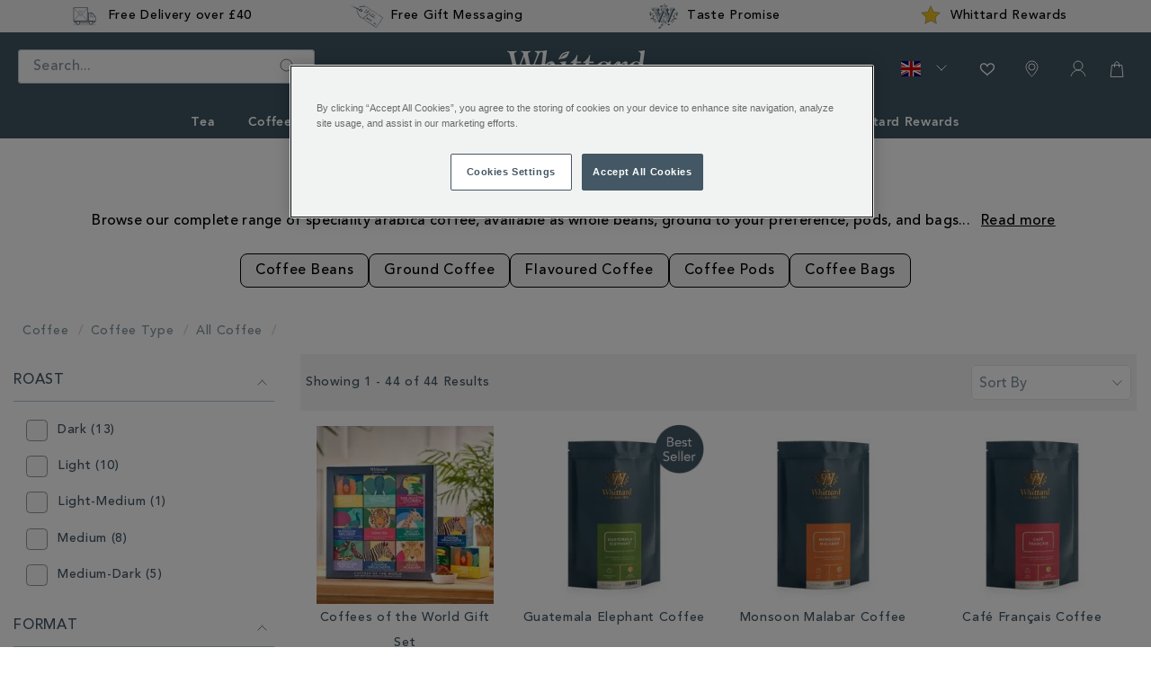

--- FILE ---
content_type: text/html;charset=UTF-8
request_url: https://www.whittard.co.uk/coffee/coffee-type/all-coffee
body_size: 56964
content:
<!doctype html>
<!--[if lt IE 7]> <html class="ie6 oldie" lang="en"> <![endif]-->
<!--[if IE 7]> <html class="ie7 oldie" lang="en"> <![endif]-->
<!--[if IE 8]> <html class="ie8 oldie" lang="en"> <![endif]-->
<!--[if gt IE 8]><!--> <html lang="en"> <!--<![endif]-->
<head>





























































































































































































































































<script src="//cdn.ometria.com/tags/4f66ae4ecae9d526.js"></script>


<meta charset=UTF-8>

<meta http-equiv="x-ua-compatible" content="ie=edge">

<meta name="viewport" content="width=device-width, initial-scale=1">
<link rel="preload" href="/on/demandware.static/Sites-WhittardUK-Site/-/en_GB/v1769238132812/lib/jquery/jquery-3.5.0.min.js" as="script"/>
<link rel="preload" href="/on/demandware.static/Sites-WhittardUK-Site/-/en_GB/v1769238132812/lib/third-party.js" as="script"/>
<link rel="preload" href="/on/demandware.static/Sites-WhittardUK-Site/-/en_GB/v1769238132812/js/app.js" as="script"/>

	

	
		

		
            
                <script rel="preload" src="https://www.whittard.co.uk/on/demandware.static/-/Library-Sites-WhittardSharedLibrary/en_GB/v1769238132812/custom/minified/js/25-02-25_1414.js" type="text/javascript"  as="script"></script>
            
		
	








<link rel="preload" href="/on/demandware.static/Sites-WhittardUK-Site/-/en_GB/v1769238132812/fonts/369E31_1_0.woff2" as="font" type="font/woff2" crossorigin/>
<link rel="preload" href="/on/demandware.static/Sites-WhittardUK-Site/-/en_GB/v1769238132812/fonts/369E31_3_0.woff2" as="font" type="font/woff2" crossorigin/>
<link rel="preload" href="/on/demandware.static/Sites-WhittardUK-Site/-/en_GB/v1769238132812/fonts/369E31_0_0.woff2" as="font" type="font/woff2" crossorigin/>
<link rel="preload" href="/on/demandware.static/Sites-WhittardUK-Site/-/en_GB/v1769238132812/fonts/369E31_2_0.woff2" as="font" type="font/woff2" crossorigin/>
<link rel="stylesheet" href="//hello.myfonts.net/count/369e31" media="print" onload="this.media='all'">
<noscript>
<link rel="stylesheet" href="//hello.myfonts.net/count/369e31">
</noscript>

<link rel="stylesheet" href="/on/demandware.static/Sites-WhittardUK-Site/-/en_GB/v1769238132812/lib/third-party.css" media="print" onload="this.media='all'">
<noscript><link rel="stylesheet" href="/on/demandware.static/Sites-WhittardUK-Site/-/en_GB/v1769238132812/lib/third-party.css"></noscript>
<link rel="stylesheet" href="/on/demandware.static/Sites-WhittardUK-Site/-/en_GB/v1769238132812/css/style-christmas.css" media="all"/>

	

	
		

		
            
                <link rel="preload" href="https://www.whittard.co.uk/on/demandware.static/-/Library-Sites-WhittardSharedLibrary/en_GB/v1769238132812/custom/minified/css/25-09-15_1525.css" media="print" onload="this.media='all'"><noscript><link rel="stylesheet" href="https://www.whittard.co.uk/on/demandware.static/-/Library-Sites-WhittardSharedLibrary/en_GB/v1769238132812/custom/minified/css/25-09-15_1525.css"></noscript>
            
		
	


<link rel="preconnect" href="iploc.tryzens-analytics.com:12443">
<link rel="preconnect" href="www.tryzens-analytics.com:12280">



<link rel="preconnect" href="https://marvel-b1-cdn.bc0a.com">



<link rel="preconnect" href="https://fonts.googleapis.com">
<link rel="preconnect" href="https://fonts.gstatic.com" crossorigin>
<link rel="stylesheet" href="https://fonts.googleapis.com/css?family=Lato:100,300,700,100italic,300italic|Crete+Round:400,400italic&subset=latin,latin&display=swap" media="print" onload="this.media='all'">
<noscript>
<link rel="stylesheet" href="https://fonts.googleapis.com/css?family=Lato:100,300,700,100italic,300italic|Crete+Round:400,400italic&subset=latin,latin&display=swap">
</noscript>

<title>Coffee | Whole & Ground Beans | Whittard of Chelsea</title>



<!-- BEGIN: Include icons -->

<link rel="shortcut icon" type="image/x-icon" href="/on/demandware.static/Sites-WhittardUK-Site/-/default/dw8224a8dd/images/favicons/favicon.ico" />

<!-- favicon-16x16.png - The classic favicon, displayed in the tabs. -->
<link rel="icon" type="image/png" href="/on/demandware.static/Sites-WhittardUK-Site/-/default/dw5ba6203d/images/favicons/favicon-16x16.png" sizes="16x16" >
<!-- favicon-32x32.png - For Safari on Mac OS. -->
<link rel="icon" type="image/png" href="/on/demandware.static/Sites-WhittardUK-Site/-/default/dwac7e6f52/images/favicons/favicon-32x32.png" sizes="32x32" >
<!-- favicon-96x96.png - For Google TV. -->
<link rel="icon" type="image/png" href="/on/demandware.static/Sites-WhittardUK-Site/-/default/dwf26e88f9/images/favicons/favicon-96x96.png" sizes="96x96" >

<!-- Apple Icons -->
<!-- apple-touch-icon - Same as apple-touch-icon-57x57.png, for "default" requests, as some devices may look for this specific file -->
<link rel="apple-touch-icon" href="/on/demandware.static/Sites-WhittardUK-Site/-/default/dwa1612d6e/images/favicons/apple-icon.png" />
<!-- apple-touch-icon-57x57.png - Android Stock Browser and non-Retina iPhone and iPod Touch -->
<link rel="apple-touch-icon" href="/on/demandware.static/Sites-WhittardUK-Site/-/default/dw49d19745/images/favicons/apple-icon-57x57.png" sizes="57x57" />
<!-- apple-touch-icon-60x60.png - Same as apple-touch-icon-57x57.png, for non-retina iPhone with iOS7. -->
<link rel="apple-touch-icon" href="/on/demandware.static/Sites-WhittardUK-Site/-/default/dw630406f2/images/favicons/apple-icon-60x60.png" sizes="60x60" />
<!-- apple-touch-icon-72x72.png - iPad mini and the first- and second-generation iPad (1x display) on iOS = 6 -->
<link rel="apple-touch-icon" href="/on/demandware.static/Sites-WhittardUK-Site/-/default/dw8a4f19ce/images/favicons/apple-icon-72x72.png" sizes="72x72" />
<!-- apple-touch-icon-76x76.png - iPad mini and the first- and second-generation iPad (1x display) on iOS = 7 -->
<link rel="apple-touch-icon" href="/on/demandware.static/Sites-WhittardUK-Site/-/default/dwfdd87303/images/favicons/apple-icon-76x76.png" sizes="76x76" />
<!-- apple-touch-icon-114x114.png - iPhone (with 2x display) iOS = 6 -->
<link rel="apple-touch-icon" href="/on/demandware.static/Sites-WhittardUK-Site/-/default/dwb2cf340a/images/favicons/apple-icon-114x114.png" sizes="114x114" />
<!-- apple-touch-icon-120x120.png - iPhone (with 2x and 3 display) iOS = 7 -->
<link rel="apple-touch-icon" href="/on/demandware.static/Sites-WhittardUK-Site/-/default/dwaffe231e/images/favicons/apple-icon-120x120.png" sizes="120x120" />
<!-- apple-touch-icon-144x144.png - iPad (with 2x display) iOS = 6 -->
<link rel="apple-touch-icon" href="/on/demandware.static/Sites-WhittardUK-Site/-/default/dw4a4b277c/images/favicons/apple-icon-144x144.png" sizes="144x144" />
<!-- apple-touch-icon-152x152.png - iPad 3+ (with 2x display) iOS = 7 -->
<link rel="apple-touch-icon" href="/on/demandware.static/Sites-WhittardUK-Site/-/default/dw1c30800b/images/favicons/apple-icon-152x152.png" sizes="152x152" />
<!-- apple-touch-icon-180x180.png - iPad and iPad mini (with 2x display) iOS = 8 -->
<link rel="apple-touch-icon" href="/on/demandware.static/Sites-WhittardUK-Site/-/default/dwe2c497a6/images/favicons/apple-icon-180x180.png" sizes="180x180" />
<!-- apple-touch-icon-precomposed - Same as apple-touch-icon.png, but rounded corners -->
<link rel="apple-touch-icon-precomposed" href="/on/demandware.static/Sites-WhittardUK-Site/-/default/dwb5a36627/images/favicons/apple-icon-precomposed.png">

<!-- Android / Chrome Icons -->
<meta name="theme-color" content="#ffffff">
<link rel="manifest" href="/on/demandware.static/Sites-WhittardUK-Site/-/default/dw6b2c126c/images/favicons/manifest.json">

<!-- IE & Edge Icons -->
<meta name="msapplication-TileColor" content="#ffffff">
<!-- Windows 8.0 / Internet Explorer 10 -->
<meta name="msapplication-TileImage" content="/on/demandware.static/Sites-WhittardUK-Site/-/default/dwdda06890/images/favicons/ms-icon-144x144.png">
<!-- Windows 8.1 / Internet Explorer 11 -->
<meta name="msapplication-config" content="/on/demandware.static/Sites-WhittardUK-Site/-/default/dwd0a563c7/images/favicons/browserconfig.xml">

<!-- END: Include icons -->




<meta name="description" content="Browse our whole range of coffee, from dark to medium and light roasts. Prefer a flavoured coffee? We've got those too. You can be sure you're getting the best when you buy coffee from us, so whether you prefer an espresso or a flat white find your perfect whittard coffee online today. Buy your coffee online today" />
<meta name="keywords" content="coffee; espresso; coffee flavours; whittard coffee; whittards coffee; buy coffee online" />


<meta http-equiv="Content-Security-Policy" content="default-src 'self' data: gap: *.klarna.com *.freshchat.com *.vimeo.com *.youtube.com *.whittard.co.uk *.whittard.com mention-me.com *.zenaps.com *.sub2tech.com *.gstatic.com *.facebook.com *.bglobale.com *.global-e.com *.onetrust.com *.windows.net *.whittardofchelsea.freshdesk.com *.tvsquared.com; img-src data: blob: *.demandware.net *.commercecloud.salesforce.com *.ads.linkedin.com *.demdex.net *.amazonaws.com *.ometria.com *.googletagmanager.com *.facebook.net *.facebook.com *.google.com *.google.ad *.google.ae *.google.com.af *.google.com.ag *.google.com.ai *.google.al *.google.am *.google.co.ao *.google.com.ar *.google.as *.google.at *.google.com.au *.google.az *.google.ba *.google.com.bd *.google.be *.google.bf *.google.bg *.google.com.bh *.google.bi *.google.bj *.google.com.bn *.google.com.bo *.google.com.br *.google.bs *.google.bt *.google.co.bw *.google.by *.google.com.bz *.google.ca *.google.cd *.google.cf *.google.cg *.google.ch *.google.ci *.google.co.ck *.google.cl *.google.cm *.google.cn *.google.com.co *.google.co.cr *.google.com.cu *.google.cv *.google.com.cy *.google.cz *.google.de *.google.dj *.google.dk *.google.dm *.google.com.do *.google.dz *.google.com.ec *.google.ee *.google.com.eg *.google.es *.google.com.et *.google.fi *.google.com.fj *.google.fm *.google.fr *.google.ga *.google.ge *.google.gg *.google.com.gh *.google.com.gi *.google.gl *.google.gm *.google.gr *.google.com.gt *.google.gy *.google.com.hk *.google.hn *.google.hr *.google.ht *.google.hu *.google.co.id *.google.ie *.google.co.il *.google.im *.google.co.in *.google.iq *.google.is *.google.it *.google.je *.google.com.jm *.google.jo *.google.co.jp *.google.co.ke *.google.com.kh *.google.ki *.google.kg *.google.co.kr *.google.com.kw *.google.kz *.google.la *.google.com.lb *.google.li *.google.lk *.google.co.ls *.google.lt *.google.lu *.google.lv *.google.com.ly *.google.co.ma *.google.md *.google.me *.google.mg *.google.mk *.google.ml *.google.com.mm *.google.mn *.google.ms *.google.com.mt *.google.mu *.google.mv *.google.mw *.google.com.mx *.google.com.my *.google.co.mz *.google.com.na *.google.com.ng *.google.com.ni *.google.ne *.google.nl *.google.no *.google.com.np *.google.nr *.google.nu *.google.co.nz *.google.com.om *.google.com.pa *.google.com.pe *.google.com.pg *.google.com.ph *.google.com.pk *.google.pl *.google.pn *.google.com.pr *.google.ps *.google.pt *.google.com.py *.google.com.qa *.google.ro *.google.ru *.google.rw *.google.com.sa *.google.com.sb *.google.sc *.google.se *.google.com.sg *.google.sh *.google.si *.google.sk *.google.com.sl *.google.sn *.google.so *.google.sm *.google.sr *.google.st *.google.com.sv *.google.td *.google.tg *.google.co.th *.google.com.tj *.google.tl *.google.tm *.google.tn *.google.to *.google.com.tr *.google.tt *.google.com.tw *.google.co.tz *.google.com.ua *.google.co.ug *.google.co.uk *.google.com.uy *.google.co.uz *.google.com.vc *.google.co.ve *.google.vg *.google.co.vi *.google.com.vn *.google.vu *.google.ws *.google.rs *.google.co.za *.google.co.zm *.google.co.zw *.google.cat *.gstatic.com *.doubleclick.net *.googleapis.com *.google-analytics.com *.googleadservices.com *.google.com *.whittard.co.uk *.whittard.com *.postcodeanywhere.co.uk *.pcapredict.com *.yotpo.com *.tokywoky.com img.tokywoky.com *.klarnaservices.com *.klarnacdn.net *.mention-me.com *.awin1.com *.dwin1.com bda.bookatable.com i.ytimg.com *.contentsquare.net *.contentsquare.com *.sub2tech.com *.cloudfront.net *.youtube.com *.vimeo.com bat.bing.com *.zenaps.com *.msgfocus.com *.fbsbx.com *.fbcdn.net graph.facebook.com *.zscloud.net *.googleusercontent.com *.klarnaevt.com i.vimeocdn.com *.surveymonkey.com *.kaltura.com *.gocertify.me *.bglobale.com *.global-e.com *.bc0a.com *.b0e8.com *.onetrust.com *.windows.net *.particularaudience.com *.p-a.io *.googleanalytics.com *.google-analytics.com *.googleoptimize.com *.tvsquared.com analytics.whittard.com analytics.whittard.co.uk ade.googlesyndication.com *.abtasty.com *.roeyecdn.com *.roeye.com *.linkedin.com *.hotjar.com *.hotjar.io wss://*.hotjar.com; child-src 'self' blob: *.abtasty.com *.studentbeans.com *.google.com *.doubleclick.net *.facebook.com *.tokywoky.com *.freshchat.com mention-me.com *.mention-me.com *.klarna.com *.klarnaservices.com bda.bookatable.com *.sub2tech.com *.youtube.com *.vimeo.com *.zenaps.com *.googlesyndication.com *.online-metrix.net *.pagetiger.com *.googletagmanager.com connect.studentbeans.com *.googleapis.com *.surveymonkey.com *.paperform.co paperform.co *.ordergroove.com *.worldpay.com *.cardinalcommerce.com *.gocertify.me *.bglobale.com *.global-e.com whittardofchelsea.freshdesk.com *.pinterest.com *.whittard.co.uk *.whittard.com; style-src 'self' 'unsafe-inline' *.googleapis.com *.postcodeanywhere.co.uk *.pcapredict.com *.bootstrapcdn.com *.myfonts.net cdnjs.cloudflare.com *.yotpo.com *.freshchat.com *.mention-me.com *.sub2tech.com bda.bookatable.com *.klarnacdn.net *.whittard.co.uk *.whittard.com *.ordergroove.com *.particularaudience.com *.p-a.io *.google.com *.amazonaws.com *.abtasty.com *.gstatic.com *.hotjar.com *.hotjar.io wss://*.hotjar.com; font-src 'self' data: *.gstatic.com *.g.doubleclick.net *.bootstrapcdn.com *.yotpo.com *.bookatable.com *.alicdn.com *.klarnacdn.net *.whittard.co.uk *.whittard.com *.ordergroove.com *.fontawesome.com *.bglobale.com *.global-e.com *.abtasty.com *.googleapis.com use.typekit.net *.hotjar.com *.hotjar.io wss://*.hotjar.com; media-src 'self' data: *.facebook.com *.youtube.com *.vimeo.com *.paypal.com; script-src 'self' 'unsafe-inline' 'unsafe-eval' snap.licdn.com code.jquery.com *.pinimg.com *.cquotient.com *.ometria.com *.tryzens-analytics.com:12443 *.tvsquared.com *.facebook.net cdnjs.cloudflare.com cdn.cquotient.com *.googletagmanager.com www.googletagmanager.com *.g.doubleclick.net *.googleapis.com *.google-analytics.com *.googleadservices.com *.google.com *.gstatic.com *.dwin1.com *.postcodeanywhere.co.uk *.pcapredict.com *.z-analytics.net *.yotpo.com *.tokywoky.com *.msecnd.net *.freshchat.com *.klarnaservices.com *.klarna.com *.klarnaevt.com *.klarnacdn.net *.mention-me.com *.worldpay.com *.cardinalcommerce.com bda.bookatable.com bat.bing.com *.contentsquare.net *.contentsquare.com *.sub2tech.com *.yottaa.com *.cloudfront.net *.freshworksapi.com *.zenaps.com *.paypal.com *.paypalobjects.com *.awin1.com *.dwin1.com *.sessioncam.com *.whittard.co.uk *.whittard.com *.bootstrapcdn.com *.googlesyndication.com www.google.com *.studentbeans.com onlineerp.solution.quebec widget.surveymonkey.com *.paperform.co paperform.co *.ordergroove.com cdnapisec.kaltura.com *.gocertify.me *.bglobale.com *.global-e.com *.b0e8.com *.vimeo.com *.onetrust.com *.windows.net *.particularaudience.com *.p-a.io *.googleanalytics.com *.googleoptimize.com analytics.whittard.com analytics.whittard.co.uk *.amazonaws.com *.abtasty.com *.roeyecdn.com *.roeye.com *.pinterest.com *.zi-scripts.com *.roeye.com *.payments-amazon.com *.tryzens-analytics.com unpkg.com cdn.cookielaw.org *.hotjar.com *.hotjar.io wss://*.hotjar.com; connect-src 'self' *.ads.linkedin.com snap.licdn.com *.rapid.yottaa-network.net pagead2.googlesyndication.com *.google-analytics.com *.googleadservices.com *.g.doubleclick.net *.tryzens-analytics.com:12280 *.ometria.com *.postcodeanywhere.co.uk *.pcapredict.com *.yotpo.com *.tokywoky.com *.klarnauserservices.com *.klarnaservices.com *.klarna.com *.klarnaevt.com *.klarnacdn.net *.mention-me.com mention-me.com bda.bookatable.com *.z-analytics.net *.contentsquare.net *.contentsquare.com *.sub2tech.com *.cloudfront.net *.awin1.com *.dwin1.com *.yottaa.net *.sessioncam.com bat.bing.com *.facebook.com *.google.com *.facebook.net *.googleapis.com widget.surveymonkey.com *.s3.amazonaws.com *.ordergroove.com *.worldpay.com *.cardinalcommerce.com *.gocertify.me *.bglobale.com *.global-e.com *.vimeo.com *.onetrust.com *.windows.net *.particularaudience.com *.p-a.io *.gstatic.com *.abtasty.com analytics.whittard.com analytics.whittard.co.uk ade.googlesyndication.com *.whittard.com *.whittard.co.uk *.amazonaws.com *.pinterest.com *.zi-scripts.com *.zoominfo.com *.tryzens-analytics.com unpkg.com cdn.cookielaw.org *.google.co.uk *.bing.net payments-eu.amazon.com *.hotjar.com *.hotjar.io wss://*.hotjar.com; manifest-src 'self'; upgrade-insecure-requests">








<link rel="stylesheet" href="//maxcdn.bootstrapcdn.com/font-awesome/4.3.0/css/font-awesome.min.css" media="print" onload="this.media='all'"><noscript><link rel="stylesheet" href="//maxcdn.bootstrapcdn.com/font-awesome/4.3.0/css/font-awesome.min.css"></noscript>
<!--[if lt IE 9]>
<script src="/on/demandware.static/Sites-WhittardUK-Site/-/en_GB/v1769238132812/js/lib/html5.js"></script>
<![endif]-->

<script type="text/javascript">//<!--
/* <![CDATA[ (head-active_data.js) */
var dw = (window.dw || {});
dw.ac = {
    _analytics: null,
    _events: [],
    _category: "",
    _searchData: "",
    _anact: "",
    _anact_nohit_tag: "",
    _analytics_enabled: "true",
    _timeZone: "Etc/UTC",
    _capture: function(configs) {
        if (Object.prototype.toString.call(configs) === "[object Array]") {
            configs.forEach(captureObject);
            return;
        }
        dw.ac._events.push(configs);
    },
	capture: function() { 
		dw.ac._capture(arguments);
		// send to CQ as well:
		if (window.CQuotient) {
			window.CQuotient.trackEventsFromAC(arguments);
		}
	},
    EV_PRD_SEARCHHIT: "searchhit",
    EV_PRD_DETAIL: "detail",
    EV_PRD_RECOMMENDATION: "recommendation",
    EV_PRD_SETPRODUCT: "setproduct",
    applyContext: function(context) {
        if (typeof context === "object" && context.hasOwnProperty("category")) {
        	dw.ac._category = context.category;
        }
        if (typeof context === "object" && context.hasOwnProperty("searchData")) {
        	dw.ac._searchData = context.searchData;
        }
    },
    setDWAnalytics: function(analytics) {
        dw.ac._analytics = analytics;
    },
    eventsIsEmpty: function() {
        return 0 == dw.ac._events.length;
    }
};
/* ]]> */
// -->
</script>
<script type="text/javascript">//<!--
/* <![CDATA[ (head-cquotient.js) */
var CQuotient = window.CQuotient = {};
CQuotient.clientId = 'bcgt-WhittardUK';
CQuotient.realm = 'BCGT';
CQuotient.siteId = 'WhittardUK';
CQuotient.instanceType = 'prd';
CQuotient.locale = 'en_GB';
CQuotient.fbPixelId = '__UNKNOWN__';
CQuotient.activities = [];
CQuotient.cqcid='';
CQuotient.cquid='';
CQuotient.cqeid='';
CQuotient.cqlid='';
CQuotient.apiHost='api.cquotient.com';
/* Turn this on to test against Staging Einstein */
/* CQuotient.useTest= true; */
CQuotient.useTest = ('true' === 'false');
CQuotient.initFromCookies = function () {
	var ca = document.cookie.split(';');
	for(var i=0;i < ca.length;i++) {
	  var c = ca[i];
	  while (c.charAt(0)==' ') c = c.substring(1,c.length);
	  if (c.indexOf('cqcid=') == 0) {
		CQuotient.cqcid=c.substring('cqcid='.length,c.length);
	  } else if (c.indexOf('cquid=') == 0) {
		  var value = c.substring('cquid='.length,c.length);
		  if (value) {
		  	var split_value = value.split("|", 3);
		  	if (split_value.length > 0) {
			  CQuotient.cquid=split_value[0];
		  	}
		  	if (split_value.length > 1) {
			  CQuotient.cqeid=split_value[1];
		  	}
		  	if (split_value.length > 2) {
			  CQuotient.cqlid=split_value[2];
		  	}
		  }
	  }
	}
}
CQuotient.getCQCookieId = function () {
	if(window.CQuotient.cqcid == '')
		window.CQuotient.initFromCookies();
	return window.CQuotient.cqcid;
};
CQuotient.getCQUserId = function () {
	if(window.CQuotient.cquid == '')
		window.CQuotient.initFromCookies();
	return window.CQuotient.cquid;
};
CQuotient.getCQHashedEmail = function () {
	if(window.CQuotient.cqeid == '')
		window.CQuotient.initFromCookies();
	return window.CQuotient.cqeid;
};
CQuotient.getCQHashedLogin = function () {
	if(window.CQuotient.cqlid == '')
		window.CQuotient.initFromCookies();
	return window.CQuotient.cqlid;
};
CQuotient.trackEventsFromAC = function (/* Object or Array */ events) {
try {
	if (Object.prototype.toString.call(events) === "[object Array]") {
		events.forEach(_trackASingleCQEvent);
	} else {
		CQuotient._trackASingleCQEvent(events);
	}
} catch(err) {}
};
CQuotient._trackASingleCQEvent = function ( /* Object */ event) {
	if (event && event.id) {
		if (event.type === dw.ac.EV_PRD_DETAIL) {
			CQuotient.trackViewProduct( {id:'', alt_id: event.id, type: 'raw_sku'} );
		} // not handling the other dw.ac.* events currently
	}
};
CQuotient.trackViewProduct = function(/* Object */ cqParamData){
	var cq_params = {};
	cq_params.cookieId = CQuotient.getCQCookieId();
	cq_params.userId = CQuotient.getCQUserId();
	cq_params.emailId = CQuotient.getCQHashedEmail();
	cq_params.loginId = CQuotient.getCQHashedLogin();
	cq_params.product = cqParamData.product;
	cq_params.realm = cqParamData.realm;
	cq_params.siteId = cqParamData.siteId;
	cq_params.instanceType = cqParamData.instanceType;
	cq_params.locale = CQuotient.locale;
	
	if(CQuotient.sendActivity) {
		CQuotient.sendActivity(CQuotient.clientId, 'viewProduct', cq_params);
	} else {
		CQuotient.activities.push({activityType: 'viewProduct', parameters: cq_params});
	}
};
/* ]]> */
// -->
</script>





<!-- UI -->
<!-- CUSTOM CSS -->

	

	
		

		
            
			    <link rel="stylesheet" href="https://www.whittard.co.uk/on/demandware.static/-/Library-Sites-WhittardSharedLibrary/en_GB/v1769238132812/custom/minified/css/25-09-15_1525.css" media="print" onload="this.media='all'"><noscript><link rel="stylesheet" href="https://www.whittard.co.uk/on/demandware.static/-/Library-Sites-WhittardSharedLibrary/en_GB/v1769238132812/custom/minified/css/25-09-15_1525.css"></noscript>
            
		
	


<!--[if lte IE 8]>
<script src="//cdnjs.cloudflare.com/ajax/libs/respond.js/1.4.2/respond.js" type="text/javascript"></script>
<script src="https://cdn.rawgit.com/chuckcarpenter/REM-unit-polyfill/master/js/rem.min.js" type="text/javascript"></script>
<![endif]-->





<!-- Google Tag Manager -->
<script>(function(w,d,s,l,i){w[l]=w[l]||[];w[l].push({'gtm.start':
new Date().getTime(),event:'gtm.js'});var f=d.getElementsByTagName(s)[0],
j=d.createElement(s),dl=l!='dataLayer'?'&l='+l:'';j.async=true;j.src=
'https://www.googletagmanager.com/gtm.js?id='+i+dl;f.parentNode.insertBefore(j,f);
})(window,document,'script','dataLayer','GTM-M6K3FPB');</script>
<script src="https://commerceops.tryzens-analytics.com/whittard/frontanalytics.min.js" type="text/javascript" async/>
<!-- End Google Tag Manager -->





<!-- Google Tag Manager for Tradestate 2 -->

<script>(function(w,d,s,l,i){w[l]=w[l]||[];w[l].push({'gtm.start':
new Date().getTime(),event:'gtm.js'});var f=d.getElementsByTagName(s)[0],
j=d.createElement(s),dl=l!='dataLayer'?'&l='+l:'';j.async=true;j.src=
'https://www.googletagmanager.com/gtm.js?id='+i+dl;f.parentNode.insertBefore(j,f);
})(window,document,'script','dataLayer','GTM-5LXC997');</script>
<!-- End Google Tag Manager for Tradestate2-->









<script type="text/javascript">
if (window.jQuery) {
jQuery(document).ready(function(){
if(screen.width < 768){
jQuery('#footer').append('<a href="/" class="full-site-link">View Full Site</a>');
jQuery('.full-site-link')
.attr('href', '/on/demandware.store/Sites-WhittardUK-Site/en_GB/Home-FullSite')
.click(function(e) {
e.preventDefault();
jQuery.ajax({
url: '/on/demandware.store/Sites-WhittardUK-Site/en_GB/Home-FullSite',
success: function(){
window.location.reload();
}
});
}
);
}
});
}
</script>







<link rel="stylesheet" href="/on/demandware.static/Sites-WhittardUK-Site/-/en_GB/v1769238132812/css/globale-styles.css" />
<script type="text/javascript" id="globale-script-loader-data" src="/on/demandware.static/Sites-WhittardUK-Site/-/en_GB/v1769238132812/js/globaleScriptLoader.js">
{"clientJsUrl":"https://web.global-e.com/merchant/clientsdk/900","apiVersion":"2.1.4","clientJsMerchantId":900,"clientSettings":"{\"AllowClientTracking\":{\"Value\":\"true\"},\"CDNEnabled\":{\"Value\":\"true\"},\"CheckoutContainerSuffix\":{\"Value\":\"Global-e_International_Checkout\"},\"FT_IsAnalyticsSDKEnabled\":{\"Value\":\"true\"},\"FullClientTracking\":{\"Value\":\"true\"},\"IsMonitoringMerchant\":{\"Value\":\"true\"},\"IsV2Checkout\":{\"Value\":\"true\"},\"SetGEInCheckoutContainer\":{\"Value\":\"true\"},\"ShowFreeShippingBanner\":{\"Value\":\"false\"},\"TabletAsMobile\":{\"Value\":\"false\"},\"AdScaleClientSDKURL\":{\"Value\":\"https://web.global-e.com/merchant/GetAdScaleClientScript?merchantId=900\"},\"AmazonUICulture\":{\"Value\":\"en-GB\"},\"AnalyticsSDKCDN\":{\"Value\":\"https://globale-analytics-sdk.global-e.com/PROD/bundle.js\"},\"AnalyticsUrl\":{\"Value\":\"https://services.global-e.com/\"},\"BfGoogleAdsEnabled\":{\"Value\":\"false\"},\"BfGoogleAdsLifetimeInDays\":{\"Value\":\"30\"},\"CashbackServiceDomainUrl\":{\"Value\":\"https://finance-cashback.global-e.com\"},\"CDNUrl\":{\"Value\":\"https://webservices.global-e.com/\"},\"ChargeMerchantForPrepaidRMAOfReplacement\":{\"Value\":\"false\"},\"CheckoutCDNURL\":{\"Value\":\"https://webservices.global-e.com/\"},\"EnableReplaceUnsupportedCharactersInCheckout\":{\"Value\":\"false\"},\"Environment\":{\"Value\":\"PRODUCTION\"},\"FinanceServiceBaseUrl\":{\"Value\":\"https://finance-calculations.global-e.com\"},\"FT_AnalyticsSdkEnsureClientIdSynchronized\":{\"Value\":\"true\"},\"FT_BrowsingStartCircuitBreaker\":{\"Value\":\"true\"},\"FT_BrowsingStartEventInsteadOfPageViewed\":{\"Value\":\"true\"},\"FT_IsLegacyAnalyticsSDKEnabled\":{\"Value\":\"true\"},\"FT_IsShippingCountrySwitcherPopupAnalyticsEnabled\":{\"Value\":\"false\"},\"FT_IsWelcomePopupAnalyticsEnabled\":{\"Value\":\"false\"},\"FT_PostponePageViewToPageLoadComplete\":{\"Value\":\"true\"},\"FT_UseGlobalEEngineConfig\":{\"Value\":\"true\"},\"FT_UtmRaceConditionEnabled\":{\"Value\":\"true\"},\"GTM_ID\":{\"Value\":\"GTM-PWW94X2\"},\"InternalTrackingEnabled\":{\"Value\":\"false\"},\"InvoiceEditorURL\":{\"Value\":\"documents/invoice_editor\"},\"PixelAddress\":{\"Value\":\"https://utils.global-e.com\"},\"RangeOfAdditionalPaymentFieldsToDisplayIDs\":{\"Value\":\"[1,2,3,4,5,6,7,8,9,10,11,12,13,14,15,16,17,18,19,20]\"},\"ReconciliationServiceBaseUrl\":{\"Value\":\"https://finance-reconciliation-engine.global-e.com\"},\"RefundRMAReplacementShippingTypes\":{\"Value\":\"[2,3,4]\"},\"RefundRMAReplacementStatuses\":{\"Value\":\"[9,11,12]\"},\"TrackingV2\":{\"Value\":\"true\"},\"UseShopifyCheckoutForPickUpDeliveryMethod\":{\"Value\":\"false\"},\"MerchantIdHashed\":{\"Value\":\"mZPZ\"}}","clientJsDomain":"https://web.global-e.com","cookieDomain":"www.whittard.co.uk","globaleOperatedCountry":false,"performFrontendSiteUrlRedirect":true,"getSiteRedirectUrl":"https://www.whittard.co.uk/on/demandware.store/Sites-WhittardUK-Site/en_GB/Globale-GetSiteRedirectUrl","globaleConvertPriceUrl":"https://www.whittard.co.uk/on/demandware.store/Sites-WhittardUK-Site/en_GB/Globale-ConvertPrice","country":"GB","currency":"GBP","culture":"en-GB","locale":"en_GB","allowedSite":false,"languageSwitcher":{"enabled":false},"countryGeoIP":"US"}
</script>








<script>
    window.lazySizesConfig = window.lazySizesConfig || {};
    window.lazySizesConfig.loadHidden = false;
</script>
<script type="text/javascript">
/*! lazysizes - v5.2.2 */
!function(e){var t=function(u,D,f){"use strict";var k,H;if(function(){var e;var t={lazyClass:"lazyload",loadedClass:"lazyloaded",loadingClass:"lazyloading",preloadClass:"lazypreload",errorClass:"lazyerror",autosizesClass:"lazyautosizes",fastLoadedClass:"ls-is-cached",iframeLoadMode:0,srcAttr:"data-src",srcsetAttr:"data-srcset",sizesAttr:"data-sizes",minSize:40,customMedia:{},init:true,expFactor:1.5,hFac:.8,loadMode:2,loadHidden:true,ricTimeout:0,throttleDelay:125};H=u.lazySizesConfig||u.lazysizesConfig||{};for(e in t){if(!(e in H)){H[e]=t[e]}}}(),!D||!D.getElementsByClassName){return{init:function(){},cfg:H,noSupport:true}}var O=D.documentElement,i=u.HTMLPictureElement,P="addEventListener",$="getAttribute",q=u[P].bind(u),I=u.setTimeout,U=u.requestAnimationFrame||I,o=u.requestIdleCallback,j=/^picture$/i,r=["load","error","lazyincluded","_lazyloaded"],a={},G=Array.prototype.forEach,J=function(e,t){if(!a[t]){a[t]=new RegExp("(\\s|^)"+t+"(\\s|$)")}return a[t].test(e[$]("class")||"")&&a[t]},K=function(e,t){if(!J(e,t)){e.setAttribute("class",(e[$]("class")||"").trim()+" "+t)}},Q=function(e,t){var a;if(a=J(e,t)){e.setAttribute("class",(e[$]("class")||"").replace(a," "))}},V=function(t,a,e){var i=e?P:"removeEventListener";if(e){V(t,a)}r.forEach(function(e){t[i](e,a)})},X=function(e,t,a,i,r){var n=D.createEvent("Event");if(!a){a={}}a.instance=k;n.initEvent(t,!i,!r);n.detail=a;e.dispatchEvent(n);return n},Y=function(e,t){var a;if(!i&&(a=u.picturefill||H.pf)){if(t&&t.src&&!e[$]("srcset")){e.setAttribute("srcset",t.src)}a({reevaluate:true,elements:[e]})}else if(t&&t.src){e.src=t.src}},Z=function(e,t){return(getComputedStyle(e,null)||{})[t]},s=function(e,t,a){a=a||e.offsetWidth;while(a<H.minSize&&t&&!e._lazysizesWidth){a=t.offsetWidth;t=t.parentNode}return a},ee=function(){var a,i;var t=[];var r=[];var n=t;var s=function(){var e=n;n=t.length?r:t;a=true;i=false;while(e.length){e.shift()()}a=false};var e=function(e,t){if(a&&!t){e.apply(this,arguments)}else{n.push(e);if(!i){i=true;(D.hidden?I:U)(s)}}};e._lsFlush=s;return e}(),te=function(a,e){return e?function(){ee(a)}:function(){var e=this;var t=arguments;ee(function(){a.apply(e,t)})}},ae=function(e){var a;var i=0;var r=H.throttleDelay;var n=H.ricTimeout;var t=function(){a=false;i=f.now();e()};var s=o&&n>49?function(){o(t,{timeout:n});if(n!==H.ricTimeout){n=H.ricTimeout}}:te(function(){I(t)},true);return function(e){var t;if(e=e===true){n=33}if(a){return}a=true;t=r-(f.now()-i);if(t<0){t=0}if(e||t<9){s()}else{I(s,t)}}},ie=function(e){var t,a;var i=99;var r=function(){t=null;e()};var n=function(){var e=f.now()-a;if(e<i){I(n,i-e)}else{(o||r)(r)}};return function(){a=f.now();if(!t){t=I(n,i)}}},e=function(){var v,m,c,h,e;var y,z,g,p,C,b,A;var n=/^img$/i;var d=/^iframe$/i;var E="onscroll"in u&&!/(gle|ing)bot/.test(navigator.userAgent);var _=0;var w=0;var M=0;var N=-1;var L=function(e){M--;if(!e||M<0||!e.target){M=0}};var x=function(e){if(A==null){A=Z(D.body,"visibility")=="hidden"}return A||!(Z(e.parentNode,"visibility")=="hidden"&&Z(e,"visibility")=="hidden")};var W=function(e,t){var a;var i=e;var r=x(e);g-=t;b+=t;p-=t;C+=t;while(r&&(i=i.offsetParent)&&i!=D.body&&i!=O){r=(Z(i,"opacity")||1)>0;if(r&&Z(i,"overflow")!="visible"){a=i.getBoundingClientRect();r=C>a.left&&p<a.right&&b>a.top-1&&g<a.bottom+1}}return r};var t=function(){var e,t,a,i,r,n,s,o,l,u,f,c;var d=k.elements;if((h=H.loadMode)&&M<8&&(e=d.length)){t=0;N++;for(;t<e;t++){if(!d[t]||d[t]._lazyRace){continue}if(!E||k.prematureUnveil&&k.prematureUnveil(d[t])){R(d[t]);continue}if(!(o=d[t][$]("data-expand"))||!(n=o*1)){n=w}if(!u){u=!H.expand||H.expand<1?O.clientHeight>500&&O.clientWidth>500?500:370:H.expand;k._defEx=u;f=u*H.expFactor;c=H.hFac;A=null;if(w<f&&M<1&&N>2&&h>2&&!D.hidden){w=f;N=0}else if(h>1&&N>1&&M<6){w=u}else{w=_}}if(l!==n){y=innerWidth+n*c;z=innerHeight+n;s=n*-1;l=n}a=d[t].getBoundingClientRect();if((b=a.bottom)>=s&&(g=a.top)<=z&&(C=a.right)>=s*c&&(p=a.left)<=y&&(b||C||p||g)&&(H.loadHidden||x(d[t]))&&(m&&M<3&&!o&&(h<3||N<4)||W(d[t],n))){R(d[t]);r=true;if(M>9){break}}else if(!r&&m&&!i&&M<4&&N<4&&h>2&&(v[0]||H.preloadAfterLoad)&&(v[0]||!o&&(b||C||p||g||d[t][$](H.sizesAttr)!="auto"))){i=v[0]||d[t]}}if(i&&!r){R(i)}}};var a=ae(t);var S=function(e){var t=e.target;if(t._lazyCache){delete t._lazyCache;return}L(e);K(t,H.loadedClass);Q(t,H.loadingClass);V(t,B);X(t,"lazyloaded")};var i=te(S);var B=function(e){i({target:e.target})};var T=function(e,t){var a=e.getAttribute("data-load-mode")||H.iframeLoadMode;if(a==0){e.contentWindow.location.replace(t)}else if(a==1){e.src=t}};var F=function(e){var t;var a=e[$](H.srcsetAttr);if(t=H.customMedia[e[$]("data-media")||e[$]("media")]){e.setAttribute("media",t)}if(a){e.setAttribute("srcset",a)}};var s=te(function(t,e,a,i,r){var n,s,o,l,u,f;if(!(u=X(t,"lazybeforeunveil",e)).defaultPrevented){if(i){if(a){K(t,H.autosizesClass)}else{t.setAttribute("sizes",i)}}s=t[$](H.srcsetAttr);n=t[$](H.srcAttr);if(r){o=t.parentNode;l=o&&j.test(o.nodeName||"")}f=e.firesLoad||"src"in t&&(s||n||l);u={target:t};K(t,H.loadingClass);if(f){clearTimeout(c);c=I(L,2500);V(t,B,true)}if(l){G.call(o.getElementsByTagName("source"),F)}if(s){t.setAttribute("srcset",s)}else if(n&&!l){if(d.test(t.nodeName)){T(t,n)}else{t.src=n}}if(r&&(s||l)){Y(t,{src:n})}}if(t._lazyRace){delete t._lazyRace}Q(t,H.lazyClass);ee(function(){var e=t.complete&&t.naturalWidth>1;if(!f||e){if(e){K(t,H.fastLoadedClass)}S(u);t._lazyCache=true;I(function(){if("_lazyCache"in t){delete t._lazyCache}},9)}if(t.loading=="lazy"){M--}},true)});var R=function(e){if(e._lazyRace){return}var t;var a=n.test(e.nodeName);var i=a&&(e[$](H.sizesAttr)||e[$]("sizes"));var r=i=="auto";if((r||!m)&&a&&(e[$]("src")||e.srcset)&&!e.complete&&!J(e,H.errorClass)&&J(e,H.lazyClass)){return}t=X(e,"lazyunveilread").detail;if(r){re.updateElem(e,true,e.offsetWidth)}e._lazyRace=true;M++;s(e,t,r,i,a)};var r=ie(function(){H.loadMode=3;a()});var o=function(){if(H.loadMode==3){H.loadMode=2}r()};var l=function(){if(m){return}if(f.now()-e<999){I(l,999);return}m=true;H.loadMode=3;a();q("scroll",o,true)};return{_:function(){e=f.now();k.elements=D.getElementsByClassName(H.lazyClass);v=D.getElementsByClassName(H.lazyClass+" "+H.preloadClass);q("scroll",a,true);q("resize",a,true);q("pageshow",function(e){if(e.persisted){var t=D.querySelectorAll("."+H.loadingClass);if(t.length&&t.forEach){U(function(){t.forEach(function(e){if(e.complete){R(e)}})})}}});if(u.MutationObserver){new MutationObserver(a).observe(O,{childList:true,subtree:true,attributes:true})}else{O[P]("DOMNodeInserted",a,true);O[P]("DOMAttrModified",a,true);setInterval(a,999)}q("hashchange",a,true);["focus","mouseover","click","load","transitionend","animationend"].forEach(function(e){D[P](e,a,true)});if(/d$|^c/.test(D.readyState)){l()}else{q("load",l);D[P]("DOMContentLoaded",a);I(l,2e4)}if(k.elements.length){t();ee._lsFlush()}else{a()}},checkElems:a,unveil:R,_aLSL:o}}(),re=function(){var a;var n=te(function(e,t,a,i){var r,n,s;e._lazysizesWidth=i;i+="px";e.setAttribute("sizes",i);if(j.test(t.nodeName||"")){r=t.getElementsByTagName("source");for(n=0,s=r.length;n<s;n++){r[n].setAttribute("sizes",i)}}if(!a.detail.dataAttr){Y(e,a.detail)}});var i=function(e,t,a){var i;var r=e.parentNode;if(r){a=s(e,r,a);i=X(e,"lazybeforesizes",{width:a,dataAttr:!!t});if(!i.defaultPrevented){a=i.detail.width;if(a&&a!==e._lazysizesWidth){n(e,r,i,a)}}}};var e=function(){var e;var t=a.length;if(t){e=0;for(;e<t;e++){i(a[e])}}};var t=ie(e);return{_:function(){a=D.getElementsByClassName(H.autosizesClass);q("resize",t)},checkElems:t,updateElem:i}}(),t=function(){if(!t.i&&D.getElementsByClassName){t.i=true;re._();e._()}};return I(function(){H.init&&t()}),k={cfg:H,autoSizer:re,loader:e,init:t,uP:Y,aC:K,rC:Q,hC:J,fire:X,gW:s,rAF:ee}}(e,e.document,Date);e.lazySizes=t,"object"==typeof module&&module.exports&&(module.exports=t)}("undefined"!=typeof window?window:{});
</script>


<script type="text/javascript" src="https://try.abtasty.com/c14fadf10d7557d61fc65ab49c16aaae.js"></script>


<link rel="stylesheet" href="/on/demandware.static/Sites-WhittardUK-Site/-/en_GB/v1769238132812/css/search_results_grid_layout.css" media="all"/>



<link rel='canonical' href="https://www.whittard.co.uk/coffee/coffee-type/all-coffee">





<link rel="alternate" hreflang="x-default" href="https://www.whittard.com/coffee/coffee-type/all-coffee" />

<link rel="alternate" hreflang="en-us" href="https://www.whittard.com/us/coffee/coffee-type/all-coffee" />

<link rel="alternate" hreflang="en-fr" href="https://www.whittard.com/fr/coffee/coffee-type/all-coffee" />

<link rel="alternate" hreflang="en-it" href="https://www.whittard.com/it/coffee/coffee-type/all-coffee" />

<link rel="alternate" hreflang="en-de" href="https://www.whittard.com/de/coffee/coffee-type/all-coffee" />

<link rel="alternate" hreflang="en-gb" href="https://www.whittard.co.uk/coffee/coffee-type/all-coffee" />













    
        <meta property="og:title" content="Coffee | Whole &amp; Ground Beans | Whittard of Chelsea" />
    
    
        <meta property="og:type" content="website" />
    
    
        <meta property="og:image" content="https://www.whittard.co.uk/on/demandware.static/-/Sites/default/dw358bf9b2/no-image-whp.png" />
    
    
        <meta property="og:url" content="https://www.whittard.co.uk/coffee/coffee-type/all-coffee" />
    



    
        <meta property="twitter:card" content="summary" />
    
    
        <meta property="twitter:title" content="Coffee | Whole &amp; Ground Beans | Whittard of Chelsea" />
    
    
        <meta property="twitter:site" content="@whittarduk" />
    
    
        <meta property="twitter:creator" content="@whittarduk" />
    
    
        <meta property="twitter:image" content="https://www.whittard.co.uk/on/demandware.static/-/Sites/default/dw358bf9b2/no-image-whp.png" />
    








<style> .be-ix-link-block .be-related-link-container{padding:20px 0px;text-align:center} .be-ix-link-block .be-related-link-container .be-label{margin:0;text-transform:uppercase;font-family:AvenirLTStd-Medium;font-size:18px;font-weight:500;color:#435764} .be-ix-link-block .be-related-link-container .be-list{display:inline-block;list-style:none;margin:0;padding:0} .be-ix-link-block .be-related-link-container .be-list .be-list-item{display:inline-block;margin-right:20px} .be-ix-link-block .be-related-link-container .be-list .be-list-item .be-related-link{color:#435764;font-size:16px;font-weight:300;font-family:AvenirLT-Light;letter-spacing:.7px;text-transform:capitalize} .be-ix-link-block .be-related-link-container .be-list .be-list-item:last-child{margin-right:0} @media (max-width: 767px) { .be-ix-link-block .be-related-link-container .be-label{width:100%;margin-bottom:9px} .be-ix-link-block .be-related-link-container .be-list{display:block;width:100%} .be-ix-link-block .be-related-link-container .be-list .be-list-item{display:block;margin-right:0} } @media (min-width: 768px) { .be-ix-link-block .be-related-link-container{display:flex;justify-content:center} .be-ix-link-block .be-related-link-container .be-label{display:inline-block;margin-right:20px;flex-basis:190px;flex-grow:0;flex-shrink:0;line-height:33px} } </style> 



<script type="text/javascript">
function cwvShowFirstRowImages() {
var MAX_CWV_TILES = 2;
var viewportWidth = window.innerWidth;
var tileNodes = document.querySelectorAll('.product-tile-wrapper.cwv');
// Calculate the first row items count per resolution
if (viewportWidth >= 1024) {
MAX_CWV_TILES = 4;
} else if (viewportWidth >= 768) {
MAX_CWV_TILES = 3;
}
if (tileNodes.length < MAX_CWV_TILES) {
// select only product tiles which are added latest and are not content spots
var productTile = document.querySelectorAll('.product-tile-wrapper:not(.cwv)')[0];
var productImage = productTile.querySelectorAll('.product-image a img')[0];
productImage.src = productImage.dataset.src;
productTile.classList.add('cwv');
productImage.classList.remove('lazyload');
var productBadgeImage = productTile.querySelectorAll('.product-image .product-badge img');
if (productBadgeImage.length > 0) {
productBadgeImage[0].src = productBadgeImage[0].dataset.src;
productBadgeImage[0].classList.remove('lazyload');
}
}
}
</script>
</head>
<body>



<!-- Google Tag Manager (noscript) -->
<noscript><iframe src="https://www.googletagmanager.com/ns.html?id=GTM-M6K3FPB"
height="0" width="0" style="display:none;visibility:hidden"></iframe></noscript>
<!-- End Google Tag Manager (noscript) -->





<!-- Google Tag Manager for Tradestate2 (noscript) -->

<noscript><iframe src="https://www.googletagmanager.com/ns.html?id=GTM-5LXC997"
height="0" width="0" style="display:none;visibility:hidden"></iframe></noscript>
<!-- End Google Tag Manager for Tradestate2(noscript) -->


<!-- Tradestate changes : BEGIN -->
<isaddtsdata page_identifier="productListPage" request_data="{Parameter Map: {cgid=coffee-all}, locale: com.demandware.beehive.core.internal.localization.LocaleInformationPO@b293d5b0(com.demandware.beehive.orm.internal.state2.RelationalObjectInstanceState@20afdd4a[com.demandware.beehive.core.internal.localization.LocaleInformationPOKey(com.demandware.beehive.core.internal.localization.LocaleInformationPO) [en_GB]]), request: com.demandware.beehive.core.capi.request.ServletRequest@2044acfc}">
<!-- Tradestate changes : END -->
<div id="wrapper" class="pt_product-search-result">



<div id="page-redirect" data-action="Search-Show" data-query="cgid=coffee-all"></div>


































































































































<input type="hidden" class="gtm-page-data" data-gtag="{&quot;environment&quot;:&quot;production&quot;,&quot;type&quot;:&quot;category&quot;,&quot;title&quot;:&quot;All Coffee&quot;}"/>
<input type="hidden" class="gtm-funnel-data" data-gtag="Product Listing Page"/>


<div class="sticky-dummy-height"></div>
<div class="header-container">
<div class="header-banner">

	 


	








<section class="w-full h-auto box-border bg-greyF1">
    <div class="hidden newDesktop:grid grid-cols-4 justify-center align-middle w-full mx-auto gap-4 px-8">
        <a href="/delivery-returns.html"
            class="w-fit h-auto text-center font-Avenir-medium text-sm relative grid grid-cols-[auto_auto] gap-2 align-middle justify-center text-black m-0 p-1 mx-auto">
            <div class="relative w-[44px] h-[34px] newDesktop:w-[36px] newDesktop:h-[28px] block box-border">
                <img alt="Delivery Van"
                    src="https://www.whittard.co.uk/on/demandware.static/-/Library-Sites-WhittardSharedLibrary/default/dw6bba7a69/images/Campaigns/2025-H1/2025-04-16-USP-Banner/icons-deliverypromise-desktop_36_28.png"
                    width="36" height="28" />
            </div>
            Free Delivery over £40
        </a><a href="https://www.whittard.co.uk/discover/gifting.html"
            class="w-fit h-auto text-center font-Avenir-medium text-sm relative grid grid-cols-[auto_auto] gap-2 align-middle justify-center text-black m-0 p-1 mx-auto">
            <div class="relative w-[44px] h-[34px] newDesktop:w-[36px] newDesktop:h-[28px] block box-border">
                <img alt="20%"  src="https://marvel-b1-cdn.bc0a.com/f00000000209353/www.whittard.co.uk/on/demandware.static/-/Library-Sites-WhittardSharedLibrary/default/dw2c1c33a7/images/icons/gift-messaging-36x28.png" width="36" height="28" />
            </div>
            Free Gift Messaging
        </a><a href="/taste-guarantee.html"
            class="w-fit h-auto text-center font-Avenir-medium text-sm relative grid grid-cols-[auto_auto] gap-2 align-middle justify-center text-black m-0 p-1 mx-auto">
            <div class="relative w-[44px] h-[34px] newDesktop:w-[36px] newDesktop:h-[28px] block box-border">
                <img alt="Whittard Logo"
                    src="https://www.whittard.co.uk/on/demandware.static/-/Library-Sites-WhittardSharedLibrary/default/dwcd1f1115/images/Campaigns/2025-H1/2025-04-16-USP-Banner/icons-tasteguarantee-desktop_36_28.png"
                    width="36" height="28" />
            </div>
            Taste Promise
        </a><a href="/whittard-rewards"
            class="w-full h-full text-center font-Avenir-medium text-sm relative grid grid-cols-[auto_auto] gap-1 align-middle justify-center text-black m-0 p-1 shrink-0 box-border">
            <div class="relative mb-auto w-[44px] h-[34px] newDesktop:w-[36px] newDesktop:h-[28px] block box-border">
                <img alt="Rewards Star"
                    src="https://www.whittard.co.uk/on/demandware.static/-/Library-Sites-WhittardSharedLibrary/default/dw6b91b61c/images/Campaigns/2025-H1/2025-04-16-USP-Banner/icons-rewards-desktop_36_28.png"
                    width="36" height="28" />
            </div>
            Whittard Rewards
        </a>
    </div>
    <style>
        .uspSwiperAuto,
        .usp-bar-desktop {
            background-color: #3f5562;
        }

        .usp-icon {
            height: 24px !important;
            width: auto;
            margin-right: 10px;
        }

        .usp-icon-star {
            height: 24px !important;
            width: auto;
            margin-right: 0px;
        }
    </style>
    <div
        class="uspSwiperAuto w-full mx-auto block relative overflow-hidden list-none p-0 z-[1] newDesktop:hidden bg-[#3f5562]">
        <a href="/delivery-returns.html"
            class="swiper-slide w-full h-full text-center font-Avenir-medium text-sm absolute inset-0 grid grid-cols-[auto_auto] gap-1 align-middle justify-center text-white m-0 p-1 box-border fade-slide">
            <div class="relative my-auto block box-border">
                <img class="usp-icon" alt="Delivery Van"
                    src="https://www.whittard.co.uk/on/demandware.static/-/Library-Sites-WhittardSharedLibrary/default/dwa58ee301/images/icons/free-delivery-white-usp-icon.png" />
            </div>
            Free Delivery Over £40
        </a><a href="https://www.whittard.co.uk/discover/gifting.html"
            class="swiper-slide w-full h-full text-center font-Avenir-medium text-sm absolute inset-0 grid grid-cols-[auto_auto] gap-1 align-middle justify-center text-white m-0 p-1 box-border fade-slide">
            <div class="relative my-auto block box-border">
                <img class="usp-icon" alt="20%"  src="https://marvel-b1-cdn.bc0a.com/f00000000209353/www.whittard.co.uk/on/demandware.static/-/Library-Sites-WhittardSharedLibrary/default/dw476c4504/images/icons/gift-messaging-white-usp-icon.png" />
            </div>
            Free Gift Messaging
        </a><a href="/taste-guarantee.html"
            class="swiper-slide w-full h-full text-center font-Avenir-medium text-sm absolute inset-0 grid grid-cols-[auto_auto] gap-1 align-middle justify-center text-white m-0 p-1 box-border fade-slide">
            <div class="relative my-auto block box-border">
                <img class="usp-icon" alt="Whittard Logo"
                    src="https://www.whittard.co.uk/on/demandware.static/-/Library-Sites-WhittardSharedLibrary/default/dw7a499956/images/icons/taste-promise-white-usp-icon.png" />
            </div>
            Taste Promise
        </a><a href="/whittard-rewards"
            class="swiper-slide w-full h-full text-center font-Avenir-medium text-sm absolute inset-0 grid grid-cols-[auto_auto] gap-1 align-middle justify-center text-white m-0 p-1 box-border fade-slide">
            <div class="relative my-auto block box-border">
                <img class="usp-icon-star" alt="Rewards Star"
                    src="https://www.whittard.co.uk/on/demandware.static/-/Library-Sites-WhittardSharedLibrary/default/dw6b91b61c/images/Campaigns/2025-H1/2025-04-16-USP-Banner/icons-rewards-desktop_36_28.png" />
            </div>
            Whittard Rewards<br />
        </a>
    </div>
    <style>
        .uspSwiperAuto {
            position: relative;
            width: 100%;
            min-height: 45px;
            overflow: hidden;
        }

        .uspSwiperAuto .fade-slide {
            position: absolute;
            inset: 0;
            opacity: 0;
            animation: fadeSlideshow 20s infinite;
            transition: opacity 1.5s ease-in-out;
        }

        .uspSwiperAuto .fade-slide:first-child {
            animation-delay: 0s;
        }

        .uspSwiperAuto .fade-slide:nth-child(2) {
            animation-delay: 5s;
        }

        .uspSwiperAuto .fade-slide:nth-child(3) {
            animation-delay: 10s;
        }

        .uspSwiperAuto .fade-slide:nth-child(4) {
            animation-delay: 15s;
        }

        @keyframes fadeSlideshow {
            0% {
                opacity: 0;
                z-index: 0;
            }

            5% {
                opacity: 1;
                z-index: 1;
            }

            25% {
                opacity: 1;
                z-index: 1;
            }

            30% {
                opacity: 0;
                z-index: 0;
            }

            100% {
                opacity: 0;
                z-index: 0;
            }
        }
    </style>
</section>


 
	
</div>

<div class="top-banner" role="banner">
<div class="user-panel-overlay" id="user-panel-overlay"></div>



<div id="user-panel-drawer" class="user-panel-drawer antavo-enabled antavo-nonmember" tabindex="-1" role="dialog" aria-hidden="true" aria-label="My Account">
    












<div class="content-asset">
<!-- dwMarker="content" dwContentID="75b7dd2c6dd018140111783391" -->

<div class="user-panel-content" ><div class="user-panel-title"><h2>My Account</h2><button class="user-panel-close" aria-label="Close panel"><span aria-hidden="true">×</span></button></div><ul class="user-panel-links"><li class="rewards rewards-show"> <a href="https://www.whittard.co.uk/loyaltyhome"><i class="icon icon-icon-account-star"></i><div class="panel-content"><div class="panel-content-heading">My Account &amp; Rewards</div><div class="panel-content-text">See your Rewards, points history and more</div></div></a></li><li class="rewards rewards-account"> <a href="https://www.whittard.co.uk/account"><i class="icon icon-icon-account-star"></i><div class="panel-content"><div class="panel-content-heading">My Account &amp; Rewards</div><div class="panel-content-text">See your Rewards, points history and more</div></div></a></li><li> <a href="https://www.whittard.co.uk/profile"><i class="icon icon-icon-account-personal-data"></i><div class="panel-content"><div class="panel-content-heading">Personal Data</div><div class="panel-content-text">Update your details, email preferences or password</div></div></a></li><li> <a href="https://www.whittard.co.uk/orders"><i class="icon icon-icon-account-myorders"></i><div class="panel-content"><div class="panel-content-heading">My Orders</div><div class="panel-content-text">Check the status of your orders or see past orders</div></div></a></li><li> <a href="https://www.whittard.co.uk/addressbook"><i class="icon icon-icon-account-myaddresses"></i><div class="panel-content"><div class="panel-content-heading">Addresses</div><div class="panel-content-text">Manage your billing and shipping addresses</div></div></a></li><li> <a href="https://www.whittard.co.uk/wallet"><i class="icon icon-icon-account-payments"></i><div class="panel-content"><div class="panel-content-heading">Payment Settings</div><div class="panel-content-text">Managed your credit cards</div></div></a></li><li> <a href="https://www.whittard.co.uk/subscriptions-msi"><i class="icon icon-icon-account-subscriptions"></i><div class="panel-content"><div class="panel-content-heading">Manage Subscriptions</div><div class="panel-content-text">Manage your current subscriptions</div></div></a></li><li> <a href="https://www.whittard.co.uk/wishlist"><i class="icon icon-icon-account-wishlist"></i><div class="panel-content"><div class="panel-content-heading">Wishlist</div><div class="panel-content-text">View and modify items on your wishlist</div></div></a></li><li> <a href="https://www.whittard.co.uk/on/demandware.store/Sites-WhittardUK-Site/en_GB/Login-Logout"><i class="icon icon-icon-account-logout"></i><div class="panel-content"><div class="panel-content-heading">Log Out</div></div></a></li></ul></div>
<!-- End content-asset -->
</div>






</div>
<button class="menu-toggle">
<i class="icon icon-icon-hamburger-menu-thin"></i>
<span class="visually-hidden">Close</span>
</button>
<div class="primary-logo">

<a href="https://www.whittard.co.uk/" title="Whittard of Chelsea">
<img src="/on/demandware.static/Sites-WhittardUK-Site/-/default/dwe50ddc26/images/logo.svg" alt="Whittard of Chelsea" width="156" height="52">
<span class="visually-hidden">Whittard of Chelsea</span>
</a>
</div>
<div class="mobile-extra">

<a href="https://www.whittard.co.uk/stores" aria-label="Store Locator" class="icon icon-icon-store-finder-thin location-icon"></a>

<a href="javascript:void(0)" data-popup-url="https://www.whittard.co.uk/login" aria-label="My Account" class="icon icon-icon-my-account-thin account-icon user-account"></a>
<div class="header-search">


<form role="search" action="/search" method="get" name="simpleSearch">
<fieldset>
<input type="text" id="q-mobile" name="q" value="" placeholder="Search..." aria-label="Search"/>
<input type="hidden" name="lang" value="en_GB"/>
<button type="button" class="clear-search"> <span class="visually-hidden"> Close </span> <i class="icon icon-icon-close-black"></i></button>
<button type="submit"><span class="visually-hidden">Search</span><i class="icon icon-icon-search-thin"></i></button>
</fieldset>
</form>

</div>
</div>






























































































































<nav id="navigation" class="navigation null" role="navigation">
    

    
    
        <div class="header-search">
            
                
                
<form role="search" action="/search" method="get" name="simpleSearch">
<fieldset>
<input type="text" id="q-desktop" name="q" value="" placeholder="Search..." aria-label="Search"/>
<input type="hidden" name="lang" value="en_GB"/>
<button type="button" class="clear-search"> <span class="visually-hidden"> Close </span> <i class="icon icon-icon-close-black"></i></button>
<button type="submit"><span class="visually-hidden">Search</span><i class="icon icon-icon-search-thin"></i></button>
</fieldset>
</form>

            
        </div>
    

    
    


































































































































<ul class="menu-category level-1">











<li class="li-has-sub-menu " data-id="tea">

<i class="menu-item-toggle icon icon-icon-arrow-01-thin "></i>

<a class="has-sub-menu" href="https://www.whittard.co.uk/tea">
Tea
</a>





<div class="level-2">
<!-- start of .level-2-inner-container -->
<div class="level-2-inner-container">






<ul class="menu-vertical render-3-columns">












<li class="li-has-sub-menu " data-id="How_do_you_brew">

<i class="menu-item-toggle icon icon-icon-arrow-01-thin "></i>

<a class="has-sub-menu" href="https://www.whittard.co.uk/tea/how-do-you-brew/all-tea" >
How Do You Brew?
</a>

<ul class="level-3">


<li>
<a href="https://www.whittard.co.uk/tea/how-do-you-brew/loose-tea">
Loose Leaf Tea
</a>
</li>



<li>
<a href="https://www.whittard.co.uk/tea/how-do-you-brew/teabags">
Teabags
</a>
</li>



<li>
<a href="https://www.whittard.co.uk/tea/how-do-you-brew/cold-brew-teabags">
Cold Brew Teabags
</a>
</li>



<li>
<a href="https://www.whittard.co.uk/gifts-and-confectionery/gift-type/tea-gifts">
Tea Gifts
</a>
</li>



<li>
<a href="https://www.whittard.co.uk/tea/tea-type/instant-tea">
Instant Tea
</a>
</li>



<li>
<a href="https://www.whittard.co.uk/tea/how-do-you-brew/all-tea">
All Tea
</a>
</li>


</ul>

</li>













<li class="li-has-sub-menu " data-id="Tea_Type">

<i class="menu-item-toggle icon icon-icon-arrow-01-thin "></i>

<a class="has-sub-menu" href="https://www.whittard.co.uk/tea/how-do-you-brew/all-tea" >
Tea Type
</a>

<ul class="level-3">


<li>
<a href="https://www.whittard.co.uk/tea/tea-type/black-tea">
Black Tea
</a>
</li>



<li>
<a href="https://www.whittard.co.uk/tea/tea-type/green-tea">
Green Tea
</a>
</li>



<li>
<a href="https://www.whittard.co.uk/tea/tea-type/white-tea">
White Tea
</a>
</li>



<li>
<a href="https://www.whittard.co.uk/tea/tea-type/oolong">
Oolong
</a>
</li>



<li>
<a href="https://www.whittard.co.uk/tea/tea-type/matcha">
Matcha
</a>
</li>



<li>
<a href="https://www.whittard.co.uk/tea/tea-type/rooibos">
Rooibos
</a>
</li>



<li>
<a href="https://www.whittard.co.uk/tea/tea-type/chai">
Chai
</a>
</li>



<li>
<a href="https://www.whittard.co.uk/tea/tea-type/fruit-herbal-tea">
Fruit &amp; Herbal Infusions
</a>
</li>



<li>
<a href="https://www.whittard.co.uk/tea/tea-type/flavoured-tea">
Flavoured Tea
</a>
</li>



<li>
<a href="https://www.whittard.co.uk/tea/tea-type/wellness">
Wellness
</a>
</li>


</ul>

</li>













<li class="li-has-sub-menu " data-id="tea-flavours">

<i class="menu-item-toggle icon icon-icon-arrow-01-thin "></i>

<a class="has-sub-menu" href="https://www.whittard.co.uk/tea/how-do-you-brew/all-tea" >
Tea Flavours
</a>

<ul class="level-3">


<li>
<a href="https://www.whittard.co.uk/tea/tea-flavours/citrus">
Citrus
</a>
</li>



<li>
<a href="https://www.whittard.co.uk/tea/tea-flavours/floral">
Floral
</a>
</li>



<li>
<a href="https://www.whittard.co.uk/tea/tea-flavours/fruity">
Fruity
</a>
</li>



<li>
<a href="https://www.whittard.co.uk/tea/tea-flavours/malty">
Malty
</a>
</li>



<li>
<a href="https://www.whittard.co.uk/tea/tea-flavours/nutty">
Nutty
</a>
</li>



<li>
<a href="https://www.whittard.co.uk/tea/tea-flavours/savoury">
Savoury
</a>
</li>



<li>
<a href="https://www.whittard.co.uk/tea/tea-flavours/smoky">
Smoky
</a>
</li>



<li>
<a href="https://www.whittard.co.uk/tea/tea-flavours/spicy">
Spicy
</a>
</li>



<li>
<a href="https://www.whittard.co.uk/tea/tea-flavours/sweet">
Sweet
</a>
</li>


</ul>

</li>


</ul>

<div class="banner render-1-column" tabindex="0">

</div>

</div>
<!-- end of .level-2-inner-container -->
</div>


</li>










<li class="li-has-sub-menu " data-id="coffee">

<i class="menu-item-toggle icon icon-icon-arrow-01-thin "></i>

<a class="has-sub-menu" href="https://www.whittard.co.uk/coffee">
Coffee
</a>





<div class="level-2">
<!-- start of .level-2-inner-container -->
<div class="level-2-inner-container">






<ul class="menu-vertical render-3-columns">












<li class="li-has-sub-menu " data-id="coffee-roast">

<i class="menu-item-toggle icon icon-icon-arrow-01-thin "></i>

<a class="has-sub-menu" href="https://www.whittard.co.uk/coffee" >
Shop By Coffee Roast
</a>

<ul class="level-3">


<li>
<a href="https://www.whittard.co.uk/coffee/shop-by-coffee-roast/dark">
Dark
</a>
</li>



<li>
<a href="https://www.whittard.co.uk/coffee/shop-by-coffee-roast/medium">
Medium
</a>
</li>



<li>
<a href="https://www.whittard.co.uk/coffee/shop-by-coffee-roast/light">
Light
</a>
</li>


</ul>

</li>













<li class="li-has-sub-menu " data-id="coffee-type">

<i class="menu-item-toggle icon icon-icon-arrow-01-thin "></i>

<a class="has-sub-menu" href="https://www.whittard.co.uk/coffee" >
Coffee Type
</a>

<ul class="level-3">


<li>
<a href="https://www.whittard.co.uk/coffee/coffee-type/all-coffee">
All Coffee
</a>
</li>



<li>
<a href="https://www.whittard.co.uk/coffee/coffee-type/coffee-beans">
Coffee Beans
</a>
</li>



<li>
<a href="https://www.whittard.co.uk/coffee/coffee-type/coffee-pods">
Coffee Pods
</a>
</li>



<li>
<a href="https://www.whittard.co.uk/coffee/coffee-type/ground-coffee">
Ground Coffee
</a>
</li>



<li>
<a href="https://www.whittard.co.uk/coffee/coffee-type/flavoured-coffee">
Flavoured Coffee
</a>
</li>



<li>
<a href="https://www.whittard.co.uk/coffee/coffee-type/coffee-bags">
Coffee Bags
</a>
</li>



<li>
<a href="https://www.whittard.co.uk/coffee/coffee-type/limited-edition-coffee">
Limited Edition Coffee
</a>
</li>


</ul>

</li>













<li class="li-has-sub-menu " data-id="coffee-equipment">

<i class="menu-item-toggle icon icon-icon-arrow-01-thin "></i>

<a class="has-sub-menu" href="https://www.whittard.co.uk/coffee/coffee-equipment" >
Coffee Equipment
</a>

<ul class="level-3">


<li>
<a href="https://www.whittard.co.uk/coffee/coffee-equipment/all-coffee-equipment">
All Coffee Equipment
</a>
</li>



<li>
<a href="https://www.whittard.co.uk/coffee/coffee-equipment/coffee-accessories">
Coffee Accessories
</a>
</li>



<li>
<a href="https://www.whittard.co.uk/coffee/coffee-equipment/cafetieres">
Cafeti&egrave;res
</a>
</li>



<li>
<a href="https://www.whittard.co.uk/coffee/coffee-equipment/coffee-grinders">
Coffee Grinders
</a>
</li>



<li>
<a href="https://www.whittard.co.uk/coffee/coffee-equipment/coffee-makers">
Coffee Makers
</a>
</li>


</ul>

</li>


</ul>

<div class="banner render-1-column" tabindex="0">

</div>

</div>
<!-- end of .level-2-inner-container -->
</div>


</li>










<li class="li-has-sub-menu " data-id="hot-chocolate">

<i class="menu-item-toggle icon icon-icon-arrow-01-thin "></i>

<a class="has-sub-menu" href="https://www.whittard.co.uk/hot-chocolate">
Hot Chocolate
</a>





<div class="level-2">
<!-- start of .level-2-inner-container -->
<div class="level-2-inner-container">






<ul class="menu-vertical render-3-columns">












<li class="li-has-sub-menu " data-id="hot_chocolate">

<i class="menu-item-toggle icon icon-icon-arrow-01-thin "></i>

<a class="has-sub-menu" href="https://www.whittard.co.uk/hot-chocolatehot-chocolate" >
Hot Chocolate
</a>

<ul class="level-3">


<li>
<a href="https://www.whittard.co.uk/hot-chocolatehot-chocolate">
All Hot Chocolate
</a>
</li>



<li>
<a href="https://www.whittard.co.uk/hot-chocolate/hot-chocolate/special-editions">
Special Editions
</a>
</li>



<li>
<a href="https://www.whittard.co.uk/hot-chocolate/hot-chocolate/chocolate-spoons">
Chocolate Spoons
</a>
</li>



<li>
<a href="https://www.whittard.co.uk/hot-chocolate/hot-chocolate/milkshakes">
Milkshakes
</a>
</li>



<li>
<a href="https://www.whittard.co.uk/hot-chocolate/hot-chocolate/vegan-hot-chocolate">
Vegan Hot Chocolate
</a>
</li>


</ul>

</li>













<li class="li-has-sub-menu " data-id="hot-chocolate-equipment">

<i class="menu-item-toggle icon icon-icon-arrow-01-thin "></i>

<a class="has-sub-menu" href="https://www.whittard.co.uk/hot-chocolate/hot-chocolate-equipment" >
Hot Chocolate Equipment
</a>

<ul class="level-3">


<li>
<a href="https://www.whittard.co.uk/hot-chocolate/hot-chocolate-equipment/all-hot-chocolate-equipment">
All Hot Chocolate Equipment
</a>
</li>



<li>
<a href="https://www.whittard.co.uk/hot-chocolate/hot-chocolate-equipment/milk-frothers">
Milk Frothers
</a>
</li>


</ul>

</li>













<li class="li-has-sub-menu " data-id="hot_chocolate_gifts">

<i class="menu-item-toggle icon icon-icon-arrow-01-thin "></i>

<a class="has-sub-menu" href="/gifts-and-confectionary/gift-type/hot-chocolate-gifts" >
Hot Chocolate Gifts
</a>

<ul class="level-3">


<li>
<a href="/gifts-and-confectionary/gift-type/hot-chocolate-gifts">
All Hot Chocolate Gifts
</a>
</li>


</ul>

</li>


</ul>

<div class="banner render-1-column" tabindex="0">

</div>

</div>
<!-- end of .level-2-inner-container -->
</div>


</li>










<li class="li-has-sub-menu " data-id="gifts">

<i class="menu-item-toggle icon icon-icon-arrow-01-thin "></i>

<a class="has-sub-menu" href="https://www.whittard.co.uk/gifts-and-confectionery">
Gifts
</a>





<div class="level-2">
<!-- start of .level-2-inner-container -->
<div class="level-2-inner-container">






<ul class="menu-vertical render-3-columns">












<li class="li-has-sub-menu " data-id="gift-type">

<i class="menu-item-toggle icon icon-icon-arrow-01-thin "></i>

<a class="has-sub-menu" href="https://www.whittard.co.uk/gifts-and-confectionery/gift-type/all-gifts" >
Gift Type
</a>

<ul class="level-3">


<li>
<a href="https://www.whittard.co.uk/gifts-and-confectionery/gift-type/all-gifts">
All Gifts
</a>
</li>



<li>
<a href="https://www.whittard.co.uk/gifts-and-confectionery/gift-type/coffee-gifts">
Coffee Gifts
</a>
</li>



<li>
<a href="https://www.whittard.co.uk/gifts-and-confectionery/gift-type/biscuits-confectionery">
Biscuits &amp; Confectionery
</a>
</li>



<li>
<a href="https://www.whittard.co.uk/gifts-and-confectionery/gift-type/hampers-and-gift-boxes">
Hampers &amp; Gift Boxes
</a>
</li>



<li>
<a href="https://www.whittard.co.uk/gifts-and-confectionery/gift-type/hot-chocolate-gifts">
Hot Chocolate Gifts
</a>
</li>



<li>
<a href="https://www.whittard.co.uk/gifts-and-confectionery/gift-type/equipment-gifts">
Equipment Gifts
</a>
</li>



<li>
<a href="https://www.whittard.co.uk/gifts-and-confectionery/gift-type/tea-gifts">
Tea Gifts
</a>
</li>



<li>
<a href="https://www.whittard.co.uk/gifts-and-confectionery/gift-type/gift-selection-packs">
Gift Selection Packs
</a>
</li>



<li>
<a href="https://www.whittard.co.uk/gifts-and-confectionery/gift-type/matcha-gifts">
Matcha Gifts
</a>
</li>


</ul>

</li>













<li class="li-has-sub-menu " data-id="gifts-to-inspire">

<i class="menu-item-toggle icon icon-icon-arrow-01-thin "></i>

<a class="has-sub-menu" href="https://www.whittard.co.uk/gifts-and-confectionery/gifts-to-inspire" >
Gifts to Inspire
</a>

<ul class="level-3">


<li>
<a href="https://www.whittard.co.uk/discover/trending/new">
New In
</a>
</li>



<li>
<a href="https://www.whittard.co.uk/gifts-and-confectionery/gifts-to-inspire/gifts-under-%C2%A330">
Gifts Under &pound;30
</a>
</li>



<li>
<a href="https://www.whittard.co.uk/gifts-and-confectionery/gifts-to-inspire/gifts-under-%C2%A350">
Gifts Under &pound;50
</a>
</li>



<li>
<a href="https://www.whittard.co.uk/gifts-and-confectionery/gifts-to-inspire/luxury-gifts">
Luxury Gifts
</a>
</li>



<li>
<a href="https://www.whittard.co.uk/gifts-and-confectionery/gifts-to-inspire/vegan-gifts">
Vegan Gifts
</a>
</li>



<li>
<a href="https://www.whittard.co.uk/gifts-and-confectionery/gifts-to-inspire/traditional-gifts">
Traditional Gifts
</a>
</li>



<li>
<a href="https://www.whittard.co.uk/gifts-and-confectionery/gifts-to-inspire/birthday-gifts">
Birthday Gifts
</a>
</li>



<li>
<a href="https://www.whittard.co.uk/gifts-and-confectionery/gifts-to-inspire/new-home-gifts">
New Home Gifts
</a>
</li>



<li>
<a href="https://www.whittard.co.uk/gifts-and-confectionery/gifts-to-inspire/teacher-gifts">
Teacher Gifts
</a>
</li>



<li>
<a href="https://www.whittard.co.uk/gifts-and-confectionery/gifts-to-inspire/thank-you-gifts">
Thank You Gifts
</a>
</li>


</ul>

</li>













<li class="li-has-sub-menu " data-id="gift-collections">

<i class="menu-item-toggle icon icon-icon-arrow-01-thin "></i>

<a class="has-sub-menu" href="https://www.whittard.co.uk/search?cgid=gift-and-confectionary" >
Gift Collections
</a>

<ul class="level-3">


<li>
<a href="https://www.whittard.co.uk/tea/collections/best-of-british">
Best of British Gifts
</a>
</li>



<li>
<a href="https://www.whittard.co.uk/gifts-and-confectionery/gift-collections/tea-discoveries">
Tea Discoveries Gifts
</a>
</li>



<li>
<a href="https://www.whittard.co.uk/gifts-and-confectionery/gift-collections/alice-in-wonderland">
Alice in Wonderland Gifts
</a>
</li>



<li>
<a href="corporate-gifts">
Corporate Gifting
</a>
</li>



<li>
<a href="https://www.whittard.co.uk/gifts-and-confectionery/gift-collections/valentines-gifts">
Valentine&#39;s Gifts
</a>
</li>



<li>
<a href="https://www.whittard.co.uk/gifts-and-confectionery/gift-collections/wedding-gifts">
Wedding Gifts
</a>
</li>


</ul>

</li>


</ul>

<div class="banner render-1-column" tabindex="0">

</div>

</div>
<!-- end of .level-2-inner-container -->
</div>


</li>










<li class="li-has-sub-menu " data-id="Equipment">

<i class="menu-item-toggle icon icon-icon-arrow-01-thin "></i>

<a class="has-sub-menu" href="https://www.whittard.co.uk/equipment">
Equipment
</a>





<div class="level-2">
<!-- start of .level-2-inner-container -->
<div class="level-2-inner-container">



<ul class="menu-vertical">












<li class="li-has-sub-menu " data-id="all-equipment">

<i class="menu-item-toggle icon icon-icon-arrow-01-thin "></i>

<a class="has-sub-menu" href="https://www.whittard.co.uk/equipment" >
All Equipment
</a>

<ul class="level-3">


<li>
<a href="https://www.whittard.co.uk/coffee/coffee-equipment/all-coffee-equipment">
Coffee Equipment
</a>
</li>



<li>
<a href="https://www.whittard.co.uk/hot-chocolate/hot-chocolate-equipment">
Hot Chocolate Equipment
</a>
</li>



<li>
<a href="https://www.whittard.co.uk/tea/tea-equipment">
Tea Equipment
</a>
</li>



<li>
<a href="https://www.whittard.co.uk/equipment/all-equipment/travel-mugs">
Travel Mugs
</a>
</li>


</ul>

</li>


</ul>

</div>
<!-- end of .level-2-inner-container -->
</div>


</li>










<li class="li-has-sub-menu " data-id="subscriptions">

<i class="menu-item-toggle icon icon-icon-arrow-01-thin "></i>

<a class="has-sub-menu" href="https://www.whittard.co.uk/discover/whats-new/about-subscriptions.html">
Subscriptions
</a>





<div class="level-2">
<!-- start of .level-2-inner-container -->
<div class="level-2-inner-container">



<ul class="menu-vertical">












<li class="li-has-sub-menu " data-id="all-subscriptions">

<i class="menu-item-toggle icon icon-icon-arrow-01-thin "></i>

<a class="has-sub-menu" href="https://www.whittard.co.uk/discover/whats-new/about-subscriptions.html" >
Subscriptions
</a>

<ul class="level-3">


<li>
<a href="https://www.whittard.co.uk/subscriptions/all-subscriptions/tea-subscriptions">
Tea Subscriptions
</a>
</li>



<li>
<a href="https://www.whittard.co.uk/subscriptions/all-subscriptions/coffee-subscriptions">
Coffee Subscriptions
</a>
</li>



<li>
<a href="https://www.whittard.co.uk/subscriptions/all-subscriptions/hot-chocolate-subscriptions">
Hot Chocolate Subscriptions
</a>
</li>



<li>
<a href="https://www.whittard.co.uk/subscriptions/all-subscriptions/instant-tea-subscriptions">
Instant Tea Subscriptions
</a>
</li>



<li>
<a href="https://www.whittard.co.uk/subscriptions/all-subscriptions/all-subscriptions">
All Subscriptions
</a>
</li>


</ul>

</li>


</ul>

<div class="banner" tabindex="0">

</div>

</div>
<!-- end of .level-2-inner-container -->
</div>


</li>










<li class="li-has-sub-menu " data-id="discover">

<i class="menu-item-toggle icon icon-icon-arrow-01-thin "></i>

<a class="has-sub-menu" href="https://www.whittard.co.uk/whittard-wisdom.html">
Discover
</a>





<div class="level-2">
<!-- start of .level-2-inner-container -->
<div class="level-2-inner-container">





<ul class="menu-vertical render-2-columns">












<li class="li-has-sub-menu " data-id="whittards_wisdom">

<i class="menu-item-toggle icon icon-icon-arrow-01-thin "></i>

<a class="has-sub-menu" href="https://www.whittard.co.uk/discover/whittards-wisdom" >
Whittard&#39;s Wisdom
</a>

<ul class="level-3">


<li>
<a href="https://www.whittard.co.uk/discover/whittards-wisdom/tea-tips">
Tea Tips
</a>
</li>



<li>
<a href="https://www.whittard.co.uk/discover/whittards-wisdom/coffee-knowledge">
Coffee Knowledge
</a>
</li>



<li>
<a href="https://www.whittard.co.uk/discover/whittards-wisdom/hot-chocolate-handbook">
Hot Chocolate Handbook
</a>
</li>



<li>
<a href="https://www.whittard.co.uk/discover/whittards-wisdom/recipes">
Recipes
</a>
</li>



<li>
<a href="https://www.whittard.co.uk/discover/whittards-wisdom/whats-new">
What&#39;s New?
</a>
</li>


</ul>

</li>













<li class="li-has-sub-menu " data-id="Trending">

<i class="menu-item-toggle icon icon-icon-arrow-01-thin "></i>

<a class="has-sub-menu" href="https://www.whittard.co.uk/discover/trending" >
Trending
</a>

<ul class="level-3">


<li>
<a href="https://www.whittard.co.uk/discover/trending/bestsellers">
Bestsellers
</a>
</li>



<li>
<a href="https://www.whittard.co.uk/discover/trending/new">
New
</a>
</li>



<li>
<a href="https://www.whittard.co.uk/discover/trending/top-rated">
Top Rated
</a>
</li>


</ul>

</li>


</ul>

<div class="banner" tabindex="0">











<div class="content-asset">
<!-- dwMarker="content" dwContentID="6a933a338db4f6c5e506efde7d" -->

<div class="drop-down-menu-outer">
    <input type="checkbox" checked id="toggle-discover" />
    <label for="toggle-discover">
        <i
            class="menu-item-toggle icon icon-icon-arrow-01-thin static-content-collections-mini-arrow"
        ></i>
        <h3
            style="
                text-transform: none;
                margin-top: 13px;
                font-size: 16px;
                font-weight: 500;
                line-height: 1.5;
                letter-spacing: 1.1px;
                color: #435764;
                font-family: AvenirLTStd-Medium;
            "
        >
            Collections
        </h3></label
    >
    <div class="drop-down-menu-wrapper">
        <div class="drop-down-menu-image">
            <a href="https://www.whittard.co.uk/discover/coffee-knowledge/milk_alternatives.html" target=""
                ><img
class="lazyload"
                    src="https://www.whittard.co.uk/on/demandware.static/-/Library-Sites-WhittardSharedLibrary/default/dwd02a780c/images/meganav/MeganavDiscoverMilkAlternatives280_120.jpg"
                    alt="Visit Milk Alternatives"
                    width="280"
                    height="120"
                />
                <p>Milk Alternatives</p></a
            >
        </div>

        <div class="drop-down-menu-image drop-down-menu-image-hidden">
            <a href="https://www.whittard.co.uk/discover/tea-tips/brew-the-perfect-cup.html"
                ><img
class="lazyload"
                    src="https://www.whittard.co.uk/on/demandware.static/-/Library-Sites-WhittardSharedLibrary/default/dw2ee30e11/images/meganav/meganav-discover-brew-perfect.jpg"
                    alt="Visit Brew the Perfect Cup"
                    width="280"
                    height="120"
                />
                <p>Brew the Perfect Cup</p></a
            >
        </div>

        <div class="drop-down-menu-image drop-down-menu-image-hidden">
            <a href="https://www.whittard.co.uk/discover/hot-chocolate-handbook/how-to-make-hot-chocolate.html"
                ><img
class="lazyload"
                    src="https://www.whittard.co.uk/on/demandware.static/-/Library-Sites-WhittardSharedLibrary/default/dwf8127de1/images/meganav/meganav-discover-make-hotchoc.jpg"
                    alt="Visit How to Make a Hot Chocolate"
                    width="280"
                    height="120"
                />
                <p>How to Make Hot Chocolate</p></a
            >
        </div>

        <div class="drop-down-menu-image">
            <a href="https://www.whittard.co.uk/discover/coffee-knowledge/become_a_barista.html"
                ><img
class="lazyload"
                    src="https://www.whittard.co.uk/on/demandware.static/-/Library-Sites-WhittardSharedLibrary/default/dw68ba3204/images/meganav/meganav-discover-barista.jpg"
                    alt="Make barista style coffee"
                    width="280"
                    height="120"
                />
                <p>Barista-Style Coffee Guide</p></a
            >
        </div>
    </div>
</div>
<!-- End content-asset -->
</div>





</div>

</div>
<!-- end of .level-2-inner-container -->
</div>


</li>





<li class=" " data-id="whittard-rewards">

<a class="no-sub-menu" href="https://www.whittard.co.uk/whittard-rewards">
Whittard Rewards
</a>






</li>

</ul>



    <!--  utility user menu -->
    <ul class="menu-utility-user">

        
             <li class="country-switcher">
                
                









<div class="country-selector globale-selector" tabindex="0">
<div class="current-country">
<i class="icon icon-icon-arrow-medium-01 selector-icon"></i>
<i class="flag-icon flag-icon-gb"></i>
<label>

GBP &#40;&pound;&#41;

</label>
</div>
</div>
<script type="text/javascript" src="/on/demandware.static/Sites-WhittardUK-Site/-/en_GB/v1769238132812/js/globaleCountrySwitcher.js"></script>




            </li>
        

        
            <li class="multi-currency">
                
                




            </li>
        

        <li class="wishlist">
            
            




<a href="https://www.whittard.co.uk/wishlist" title="wishlist" aria-label="Wishlist">
    <label>Wishlist</label>
    <i id="header-heart-icon"
        class="icon icon-icon-heart-rounded-thin "></i>
</a>

        </li>

        
        
            <li class="stores">
                <a href="https://www.whittard.co.uk/stores" title="Find a Store" aria-label="Store Locator">
                    <label>Find a Store</label>
                    <i class="icon icon-icon-store-finder-thin"></i>
                    <span>Stores</span>
                </a>
            </li>
        

        
        

<li class="user-info">
<a class="user-account" href="javascript:void(0)" data-popup-url="https://www.whittard.co.uk/login" aria-label="My Account" title="User: Login /  Register">
<label> My Account</label>
<i class="icon icon-icon-my-account-thin"></i>
<span data-cs-mask>Login /  Register</span>
</a>




    

    <input type="hidden" class="gtm-user-data" data-gtag="EgLcIgdhdUX4Vm2jQzt1oq72GQcSJeSFI14="/>
    <input type="hidden" class="gtm-user-loyalty-status" data-gtag="false"/>
    <input type="hidden" class="gtm-currency-data" data-gtag="GBP"/>
    <input type="hidden" class="gtm-country-data" data-gtag="GB"/>


</li>


        

    </ul>

</nav>


<div id="mini-cart">





































































































































<!-- Report any requested source code -->

<!-- Report the active source code -->




<div class="mini-cart-total">

<a class="mini-cart-link mini-cart-empty" href="https://www.whittard.co.uk/cart" title="View Bag &amp; Checkout" aria-label="View Bag &amp; Checkout">
<label>Bag</label>
<i class="icon icon-icon-bag-thin"></i>
</a>

</div>













</div>
</div>
<!-- /header -->
</div>
<div class="mobile-banner header-banner">

	 


	








<section class="w-full h-auto box-border bg-greyF1">
    <div class="hidden newDesktop:grid grid-cols-4 justify-center align-middle w-full mx-auto gap-4 px-8">
        <a href="/delivery-returns.html"
            class="w-fit h-auto text-center font-Avenir-medium text-sm relative grid grid-cols-[auto_auto] gap-2 align-middle justify-center text-black m-0 p-1 mx-auto">
            <div class="relative w-[44px] h-[34px] newDesktop:w-[36px] newDesktop:h-[28px] block box-border">
                <img alt="Delivery Van"
                    src="https://www.whittard.co.uk/on/demandware.static/-/Library-Sites-WhittardSharedLibrary/default/dw6bba7a69/images/Campaigns/2025-H1/2025-04-16-USP-Banner/icons-deliverypromise-desktop_36_28.png"
                    width="36" height="28" />
            </div>
            Free Delivery over £40
        </a><a href="https://www.whittard.co.uk/discover/gifting.html"
            class="w-fit h-auto text-center font-Avenir-medium text-sm relative grid grid-cols-[auto_auto] gap-2 align-middle justify-center text-black m-0 p-1 mx-auto">
            <div class="relative w-[44px] h-[34px] newDesktop:w-[36px] newDesktop:h-[28px] block box-border">
                <img alt="20%"  src="https://marvel-b1-cdn.bc0a.com/f00000000209353/www.whittard.co.uk/on/demandware.static/-/Library-Sites-WhittardSharedLibrary/default/dw2c1c33a7/images/icons/gift-messaging-36x28.png" width="36" height="28" />
            </div>
            Free Gift Messaging
        </a><a href="/taste-guarantee.html"
            class="w-fit h-auto text-center font-Avenir-medium text-sm relative grid grid-cols-[auto_auto] gap-2 align-middle justify-center text-black m-0 p-1 mx-auto">
            <div class="relative w-[44px] h-[34px] newDesktop:w-[36px] newDesktop:h-[28px] block box-border">
                <img alt="Whittard Logo"
                    src="https://www.whittard.co.uk/on/demandware.static/-/Library-Sites-WhittardSharedLibrary/default/dwcd1f1115/images/Campaigns/2025-H1/2025-04-16-USP-Banner/icons-tasteguarantee-desktop_36_28.png"
                    width="36" height="28" />
            </div>
            Taste Promise
        </a><a href="/whittard-rewards"
            class="w-full h-full text-center font-Avenir-medium text-sm relative grid grid-cols-[auto_auto] gap-1 align-middle justify-center text-black m-0 p-1 shrink-0 box-border">
            <div class="relative mb-auto w-[44px] h-[34px] newDesktop:w-[36px] newDesktop:h-[28px] block box-border">
                <img alt="Rewards Star"
                    src="https://www.whittard.co.uk/on/demandware.static/-/Library-Sites-WhittardSharedLibrary/default/dw6b91b61c/images/Campaigns/2025-H1/2025-04-16-USP-Banner/icons-rewards-desktop_36_28.png"
                    width="36" height="28" />
            </div>
            Whittard Rewards
        </a>
    </div>
    <style>
        .uspSwiperAuto,
        .usp-bar-desktop {
            background-color: #3f5562;
        }

        .usp-icon {
            height: 24px !important;
            width: auto;
            margin-right: 10px;
        }

        .usp-icon-star {
            height: 24px !important;
            width: auto;
            margin-right: 0px;
        }
    </style>
    <div
        class="uspSwiperAuto w-full mx-auto block relative overflow-hidden list-none p-0 z-[1] newDesktop:hidden bg-[#3f5562]">
        <a href="/delivery-returns.html"
            class="swiper-slide w-full h-full text-center font-Avenir-medium text-sm absolute inset-0 grid grid-cols-[auto_auto] gap-1 align-middle justify-center text-white m-0 p-1 box-border fade-slide">
            <div class="relative my-auto block box-border">
                <img class="usp-icon" alt="Delivery Van"
                    src="https://www.whittard.co.uk/on/demandware.static/-/Library-Sites-WhittardSharedLibrary/default/dwa58ee301/images/icons/free-delivery-white-usp-icon.png" />
            </div>
            Free Delivery Over £40
        </a><a href="https://www.whittard.co.uk/discover/gifting.html"
            class="swiper-slide w-full h-full text-center font-Avenir-medium text-sm absolute inset-0 grid grid-cols-[auto_auto] gap-1 align-middle justify-center text-white m-0 p-1 box-border fade-slide">
            <div class="relative my-auto block box-border">
                <img class="usp-icon" alt="20%"  src="https://marvel-b1-cdn.bc0a.com/f00000000209353/www.whittard.co.uk/on/demandware.static/-/Library-Sites-WhittardSharedLibrary/default/dw476c4504/images/icons/gift-messaging-white-usp-icon.png" />
            </div>
            Free Gift Messaging
        </a><a href="/taste-guarantee.html"
            class="swiper-slide w-full h-full text-center font-Avenir-medium text-sm absolute inset-0 grid grid-cols-[auto_auto] gap-1 align-middle justify-center text-white m-0 p-1 box-border fade-slide">
            <div class="relative my-auto block box-border">
                <img class="usp-icon" alt="Whittard Logo"
                    src="https://www.whittard.co.uk/on/demandware.static/-/Library-Sites-WhittardSharedLibrary/default/dw7a499956/images/icons/taste-promise-white-usp-icon.png" />
            </div>
            Taste Promise
        </a><a href="/whittard-rewards"
            class="swiper-slide w-full h-full text-center font-Avenir-medium text-sm absolute inset-0 grid grid-cols-[auto_auto] gap-1 align-middle justify-center text-white m-0 p-1 box-border fade-slide">
            <div class="relative my-auto block box-border">
                <img class="usp-icon-star" alt="Rewards Star"
                    src="https://www.whittard.co.uk/on/demandware.static/-/Library-Sites-WhittardSharedLibrary/default/dw6b91b61c/images/Campaigns/2025-H1/2025-04-16-USP-Banner/icons-rewards-desktop_36_28.png" />
            </div>
            Whittard Rewards<br />
        </a>
    </div>
    <style>
        .uspSwiperAuto {
            position: relative;
            width: 100%;
            min-height: 45px;
            overflow: hidden;
        }

        .uspSwiperAuto .fade-slide {
            position: absolute;
            inset: 0;
            opacity: 0;
            animation: fadeSlideshow 20s infinite;
            transition: opacity 1.5s ease-in-out;
        }

        .uspSwiperAuto .fade-slide:first-child {
            animation-delay: 0s;
        }

        .uspSwiperAuto .fade-slide:nth-child(2) {
            animation-delay: 5s;
        }

        .uspSwiperAuto .fade-slide:nth-child(3) {
            animation-delay: 10s;
        }

        .uspSwiperAuto .fade-slide:nth-child(4) {
            animation-delay: 15s;
        }

        @keyframes fadeSlideshow {
            0% {
                opacity: 0;
                z-index: 0;
            }

            5% {
                opacity: 1;
                z-index: 1;
            }

            25% {
                opacity: 1;
                z-index: 1;
            }

            30% {
                opacity: 0;
                z-index: 0;
            }

            100% {
                opacity: 0;
                z-index: 0;
            }
        }
    </style>
</section>


 
	
</div>



<div id="browser-check">
<noscript>
<div class="browser-compatibility-alert">
<div class="browser-compatibility-message">
<i class="fa fa-exclamation-triangle fa-2x pull-left"></i>
<p class="browser-error">Your browser's Javascript functionality is turned off. Please turn it on so that you can experience the full capabilities of this site.</p>
</div>
</div>
</noscript>
</div>
<div id="browser-support-check"></div>


<div id="main" role="main" class="clearfix">

<div class="grid-x grid-padding-x">

<div class="cell medium-12 content-slot slot-grid-header slot-grid-header-category">


	 


	








<section class="bg-white w-screen min-w-[320px] max-w-[min(100%,1440px)] mx-auto h-auto grid p-2 md:p-4 gap-0 md:gap-0"><h1 class="text-black max-w-full text-center mx-auto font-guyot-semibold text-[2.5rem] my-0">All Coffee</h1><p class="bg-white w-full text-black text-center mx-auto p-2 text-[1rem]"><input type="checkbox" class="peer hidden" id="gld-read-more"><span>Browse our complete range of speciality arabica coffee, available as whole beans, ground to your preference, pods, and bags</span><span data-comment="End punctuation" class="hidden peer-checked:inline">.</span><span data-comment="Ellipses" class="inline peer-checked:hidden">...</span><span data-comment="Remainder Copy" class="hidden peer-checked:inline"> Sourced from the world’s finest coffee-growing regions, our expertly roasted blends offer something for every coffee lover.</span><label onkeydown="if(event.key===' ' || event.key==='Enter') { event.preventDefault(); this.click(); }" style="font:inherit" tabindex="0" class="cursor-pointer font-normal text-inherit inline-block w-fit px-1 peer-checked:block ml-2 peer-checked:mx-auto underline after:content-['Read_more'] peer-checked:after:content-['Read_less'] focus-visible:outline outline-1" for="gld-read-more"></label></p><div class="w-full overflow-x-auto"><div class="text-black flex flex-nowrap w-fit h-auto gap-y-2 gap-x-4 mx-auto justify-start sm:pb-2"><a style="color:unset" href="/coffee/coffee-type/coffee-beans" class="border border-solid rounded-lg px-4 w-max shrink-0 text-[1rem] bg-greyF1 border-black font-Avenir-medium py-[0.125em] text-center">Coffee Beans</a><a style="color:unset" href="/coffee/coffee-type/ground-coffee" class="border border-solid rounded-lg px-4 w-max shrink-0 text-[1rem] bg-greyF1 border-black font-Avenir-medium py-[0.125em] text-center">Ground Coffee</a><a style="color:unset" href="/coffee/coffee-type/flavoured-coffee" class="border border-solid rounded-lg px-4 w-max shrink-0 text-[1rem] bg-greyF1 border-black font-Avenir-medium py-[0.125em] text-center">Flavoured Coffee</a><a style="color:unset" href="/coffee/coffee-type/coffee-pods" class="border border-solid rounded-lg px-4 w-max shrink-0 text-[1rem] bg-greyF1 border-black font-Avenir-medium py-[0.125em] text-center">Coffee Pods</a><a style="color:unset" href="/coffee/coffee-type/coffee-bags" class="border border-solid rounded-lg px-4 w-max shrink-0 text-[1rem] bg-greyF1 border-black font-Avenir-medium py-[0.125em] text-center">Coffee Bags</a></div></div></section>


 
	

</div>
<div class="container grid-x grid-padding-x">
<div class="cell small-12">




<div class="breadcrumb" itemscope itemtype="https://schema.org/BreadcrumbList">


<script type="text/javascript">//<!--
/* <![CDATA[ (viewCategory-active_data.js) */
dw.ac.applyContext({category: "coffee-all"});
/* ]]> */
// -->
</script>





<div class="breadcrumb-element" itemprop="itemListElement" itemscope itemtype="https://schema.org/ListItem">
<a itemprop="item" href="https://www.whittard.co.uk/coffee" title="Go to Coffee">
<span itemprop="name">Coffee</span>
<meta itemprop="position" content="1" />
</a>
</div>





<div class="breadcrumb-element" itemprop="itemListElement" itemscope itemtype="https://schema.org/ListItem">
<a itemprop="item" href="https://www.whittard.co.uk/coffee/coffee-type" title="Go to Coffee Type">
<span itemprop="name">Coffee Type</span>
<meta itemprop="position" content="2" />
</a>
</div>





<div class="breadcrumb-element" itemprop="itemListElement" itemscope itemtype="https://schema.org/ListItem">
<a itemprop="item" href="https://www.whittard.co.uk/coffee/coffee-type/all-coffee" title="Go to All Coffee">
<span itemprop="name">All Coffee</span>
<meta itemprop="position" content="3" />
</a>
</div>






</div><!-- END: breadcrumb -->

</div>
<div id="secondary" class="refinements cell xlarge-3 show-for-xlarge">




































































































































<div class="refinements-header grid-x align-left hide-for-xlarge">
<div class="cell small-6 text-left">Filter by:</div>
<div class="cell small-6 text-right">
<button class="icon icon-icon-hamburger-menu-close-thin icon-refinements-close close-btn"></button>
<div class="close-btn" data-close-href="https://www.whittard.co.uk/on/demandware.store/Sites-WhittardUK-Site/en_GB/Search-ShowMobileRefinements?cgid=coffee-all&amp;device=mobile">
Close
</div>
</div>
</div>
<h2 class="visually-hidden">Refine Your Results By:</h2>







<div class="refinement  category-refinement hide-category-refinement">



    




<!-- PRICE REFINEMENTS -->

</div>



<div class="refinement roast attribute-refinement ">




<h3 class="toggle" tabindex="0">
Roast

</h3>



<ul >



<li>
<a href="https://www.whittard.co.uk/coffee/coffee-type/all-coffee?prefn1=roast&amp;prefv1=dark"
data-mobile-href="https://www.whittard.co.uk/on/demandware.store/Sites-WhittardUK-Site/en_GB/Search-ShowMobileRefinements?cgid=coffee-all&amp;prefn1=roast&amp;prefv1=dark"
title="Refine by:Dark"
rel="nofollow">
Dark
(13)
</a>
</li>



<li>
<a href="https://www.whittard.co.uk/coffee/coffee-type/all-coffee?prefn1=roast&amp;prefv1=light"
data-mobile-href="https://www.whittard.co.uk/on/demandware.store/Sites-WhittardUK-Site/en_GB/Search-ShowMobileRefinements?cgid=coffee-all&amp;prefn1=roast&amp;prefv1=light"
title="Refine by:Light"
rel="nofollow">
Light
(10)
</a>
</li>



<li>
<a href="https://www.whittard.co.uk/coffee/coffee-type/all-coffee?prefn1=roast&amp;prefv1=light_medium"
data-mobile-href="https://www.whittard.co.uk/on/demandware.store/Sites-WhittardUK-Site/en_GB/Search-ShowMobileRefinements?cgid=coffee-all&amp;prefn1=roast&amp;prefv1=light_medium"
title="Refine by:Light-Medium"
rel="nofollow">
Light-Medium
(1)
</a>
</li>



<li>
<a href="https://www.whittard.co.uk/coffee/coffee-type/all-coffee?prefn1=roast&amp;prefv1=medium"
data-mobile-href="https://www.whittard.co.uk/on/demandware.store/Sites-WhittardUK-Site/en_GB/Search-ShowMobileRefinements?cgid=coffee-all&amp;prefn1=roast&amp;prefv1=medium"
title="Refine by:Medium"
rel="nofollow">
Medium
(8)
</a>
</li>



<li>
<a href="https://www.whittard.co.uk/coffee/coffee-type/all-coffee?prefn1=roast&amp;prefv1=medium_dark"
data-mobile-href="https://www.whittard.co.uk/on/demandware.store/Sites-WhittardUK-Site/en_GB/Search-ShowMobileRefinements?cgid=coffee-all&amp;prefn1=roast&amp;prefv1=medium_dark"
title="Refine by:Medium-Dark"
rel="nofollow">
Medium-Dark
(5)
</a>
</li>


</ul>


<!-- PRICE REFINEMENTS -->

</div>



<div class="refinement format attribute-refinement ">




<h3 class="toggle" tabindex="0">
Format

</h3>



<ul >



<li>
<a href="https://www.whittard.co.uk/coffee/coffee-type/all-coffee?prefn1=format&amp;prefv1=coffee-bags"
data-mobile-href="https://www.whittard.co.uk/on/demandware.store/Sites-WhittardUK-Site/en_GB/Search-ShowMobileRefinements?cgid=coffee-all&amp;prefn1=format&amp;prefv1=coffee-bags"
title="Refine by:Coffee Bags"
rel="nofollow">
Coffee Bags
(3)
</a>
</li>



<li>
<a href="https://www.whittard.co.uk/coffee/coffee-type/all-coffee?prefn1=format&amp;prefv1=coffee-beans"
data-mobile-href="https://www.whittard.co.uk/on/demandware.store/Sites-WhittardUK-Site/en_GB/Search-ShowMobileRefinements?cgid=coffee-all&amp;prefn1=format&amp;prefv1=coffee-beans"
title="Refine by:Coffee Beans"
rel="nofollow">
Coffee Beans
(19)
</a>
</li>



<li>
<a href="https://www.whittard.co.uk/coffee/coffee-type/all-coffee?prefn1=format&amp;prefv1=coffee-pods"
data-mobile-href="https://www.whittard.co.uk/on/demandware.store/Sites-WhittardUK-Site/en_GB/Search-ShowMobileRefinements?cgid=coffee-all&amp;prefn1=format&amp;prefv1=coffee-pods"
title="Refine by:Coffee Pods"
rel="nofollow">
Coffee Pods
(3)
</a>
</li>



<li>
<a href="https://www.whittard.co.uk/coffee/coffee-type/all-coffee?prefn1=format&amp;prefv1=coffee-ground"
data-mobile-href="https://www.whittard.co.uk/on/demandware.store/Sites-WhittardUK-Site/en_GB/Search-ShowMobileRefinements?cgid=coffee-all&amp;prefn1=format&amp;prefv1=coffee-ground"
title="Refine by:Ground Coffee"
rel="nofollow">
Ground Coffee
(21)
</a>
</li>


</ul>


<!-- PRICE REFINEMENTS -->

</div>



<div class="refinement origin attribute-refinement ">




<h3 class="toggle" tabindex="0">
Origin

</h3>



<ul class="scrollable">



<li>
<a href="https://www.whittard.co.uk/coffee/coffee-type/all-coffee?prefn1=origin&amp;prefv1=brazilc-coffee"
data-mobile-href="https://www.whittard.co.uk/on/demandware.store/Sites-WhittardUK-Site/en_GB/Search-ShowMobileRefinements?cgid=coffee-all&amp;prefn1=origin&amp;prefv1=brazilc-coffee"
title="Refine by:Brazil"
rel="nofollow">
Brazil
(10)
</a>
</li>



<li>
<a href="https://www.whittard.co.uk/coffee/coffee-type/all-coffee?prefn1=origin&amp;prefv1=colombia-coffee"
data-mobile-href="https://www.whittard.co.uk/on/demandware.store/Sites-WhittardUK-Site/en_GB/Search-ShowMobileRefinements?cgid=coffee-all&amp;prefn1=origin&amp;prefv1=colombia-coffee"
title="Refine by:Colombia"
rel="nofollow">
Colombia
(8)
</a>
</li>



<li>
<a href="https://www.whittard.co.uk/coffee/coffee-type/all-coffee?prefn1=origin&amp;prefv1=el-salvador-coffee"
data-mobile-href="https://www.whittard.co.uk/on/demandware.store/Sites-WhittardUK-Site/en_GB/Search-ShowMobileRefinements?cgid=coffee-all&amp;prefn1=origin&amp;prefv1=el-salvador-coffee"
title="Refine by:El Salvador"
rel="nofollow">
El Salvador
(1)
</a>
</li>



<li>
<a href="https://www.whittard.co.uk/coffee/coffee-type/all-coffee?prefn1=origin&amp;prefv1=ethiopia-coffee"
data-mobile-href="https://www.whittard.co.uk/on/demandware.store/Sites-WhittardUK-Site/en_GB/Search-ShowMobileRefinements?cgid=coffee-all&amp;prefn1=origin&amp;prefv1=ethiopia-coffee"
title="Refine by:Ethiopia"
rel="nofollow">
Ethiopia
(2)
</a>
</li>



<li>
<a href="https://www.whittard.co.uk/coffee/coffee-type/all-coffee?prefn1=origin&amp;prefv1=guatemala-coffee"
data-mobile-href="https://www.whittard.co.uk/on/demandware.store/Sites-WhittardUK-Site/en_GB/Search-ShowMobileRefinements?cgid=coffee-all&amp;prefn1=origin&amp;prefv1=guatemala-coffee"
title="Refine by:Guatemala"
rel="nofollow">
Guatemala
(4)
</a>
</li>



<li>
<a href="https://www.whittard.co.uk/coffee/coffee-type/all-coffee?prefn1=origin&amp;prefv1=india-tea"
data-mobile-href="https://www.whittard.co.uk/on/demandware.store/Sites-WhittardUK-Site/en_GB/Search-ShowMobileRefinements?cgid=coffee-all&amp;prefn1=origin&amp;prefv1=india-tea"
title="Refine by:India"
rel="nofollow">
India
(3)
</a>
</li>



<li>
<a href="https://www.whittard.co.uk/coffee/coffee-type/all-coffee?prefn1=origin&amp;prefv1=indonesia-coffee"
data-mobile-href="https://www.whittard.co.uk/on/demandware.store/Sites-WhittardUK-Site/en_GB/Search-ShowMobileRefinements?cgid=coffee-all&amp;prefn1=origin&amp;prefv1=indonesia-coffee"
title="Refine by:Indonesia"
rel="nofollow">
Indonesia
(1)
</a>
</li>



<li>
<a href="https://www.whittard.co.uk/coffee/coffee-type/all-coffee?prefn1=origin&amp;prefv1=jamaica-coffee"
data-mobile-href="https://www.whittard.co.uk/on/demandware.store/Sites-WhittardUK-Site/en_GB/Search-ShowMobileRefinements?cgid=coffee-all&amp;prefn1=origin&amp;prefv1=jamaica-coffee"
title="Refine by:Jamaica"
rel="nofollow">
Jamaica
(1)
</a>
</li>



<li>
<a href="https://www.whittard.co.uk/coffee/coffee-type/all-coffee?prefn1=origin&amp;prefv1=kenya-coffee"
data-mobile-href="https://www.whittard.co.uk/on/demandware.store/Sites-WhittardUK-Site/en_GB/Search-ShowMobileRefinements?cgid=coffee-all&amp;prefn1=origin&amp;prefv1=kenya-coffee"
title="Refine by:Kenya"
rel="nofollow">
Kenya
(1)
</a>
</li>



<li>
<a href="https://www.whittard.co.uk/coffee/coffee-type/all-coffee?prefn1=origin&amp;prefv1=south-america-tea"
data-mobile-href="https://www.whittard.co.uk/on/demandware.store/Sites-WhittardUK-Site/en_GB/Search-ShowMobileRefinements?cgid=coffee-all&amp;prefn1=origin&amp;prefv1=south-america-tea"
title="Refine by:South America"
rel="nofollow">
South America
(1)
</a>
</li>



<li>
<a href="https://www.whittard.co.uk/coffee/coffee-type/all-coffee?prefn1=origin&amp;prefv1=sumatra-coffee"
data-mobile-href="https://www.whittard.co.uk/on/demandware.store/Sites-WhittardUK-Site/en_GB/Search-ShowMobileRefinements?cgid=coffee-all&amp;prefn1=origin&amp;prefv1=sumatra-coffee"
title="Refine by:Sumatra"
rel="nofollow">
Sumatra
(1)
</a>
</li>


</ul>


<!-- PRICE REFINEMENTS -->

</div>



<div class="refinement collection attribute-refinement ">




<h3 class="toggle" tabindex="0">
Collection

</h3>



<ul >



<li>
<a href="https://www.whittard.co.uk/coffee/coffee-type/all-coffee?prefn1=collection&amp;prefv1=christmas"
data-mobile-href="https://www.whittard.co.uk/on/demandware.store/Sites-WhittardUK-Site/en_GB/Search-ShowMobileRefinements?cgid=coffee-all&amp;prefn1=collection&amp;prefv1=christmas"
title="Refine by:Christmas"
rel="nofollow">
Christmas
(1)
</a>
</li>


</ul>


<!-- PRICE REFINEMENTS -->

</div>



<div class="refinement  attribute-refinement ">




<!-- PRICE REFINEMENTS -->

<h3 class="toggle" tabindex="0">
Price

</h3>
<ul>

<li class="price-slider-holder">


<div class="price-slider">
<div class="price-range">
<span class="minPriceLabel"></span>
to
<span class="maxPriceLabel"></span>
</div>
<div class="range-slider-wrapper">
<div class="js-range-slider" name="slider-range"
data-init-slider="0.0"
data-init-end-slider="60.0"
data-min-slider="0"
data-max-slider="60.0"
data-currency-symbol="&pound;"
data-step-slider="1"
data-mobile-href="https://www.whittard.co.uk/on/demandware.store/Sites-WhittardUK-Site/en_GB/Search-ShowMobileRefinements?cgid=coffee-all">
</div>
</div>
</div>
</li>

</ul>

</div>




</div>
<div id="primary" class="primary-content cell small-12 xlarge-9">






























<script>
dataLayerArr = [{"event":"plpView","funnelPageType":"Product Listing Page","countryId":"GB","ecommerce":{"currencyCode":"GBP","impressions":[{"name":"Coffees of the World Gift Set","id":"357723","price":"29.95","brand":"Whittard","category":"Whittard UK Catalog/Coffee","variant":"","list":"All Coffee","position":1,"looseTea":"","teaBags":""},{"name":"Guatemala Elephant Coffee","id":"350488","price":"5.95","brand":"Whittard","category":"Whittard UK Catalog/Discover/Trending/Bestsellers","variant":"","list":"All Coffee","position":2},{"name":"Monsoon Malabar Coffee","id":"350512","price":"5.75","brand":"Whittard","category":"Whittard UK Catalog/Coffee/Shop By Coffee Roast/Dark","variant":"","list":"All Coffee","position":3},{"name":"Café Français Coffee","id":"350504","price":"4.95","brand":"Whittard","category":"Whittard UK Catalog/Coffee/Shop By Coffee Roast/Dark","variant":"","list":"All Coffee","position":4},{"name":"Santos and Java Coffee","id":"350496","price":"5.50","brand":"Whittard","category":"Whittard UK Catalog/Coffee/Shop By Coffee Roast/Dark","variant":"","list":"All Coffee","position":5},{"name":"Whittard House Blend Coffee","id":"351361","price":"4.95","brand":"Whittard","category":"Whittard UK Catalog/Coffee/Shop By Coffee Roast/Dark","variant":"","list":"All Coffee","position":6},{"name":"Jamaica Blue Mountain Coffee","id":"110866","price":"29.95","brand":"Whittard","category":"Whittard UK Catalog/Coffee/Shop By Coffee Roast/Light","variant":"","list":"All Coffee","position":7},{"name":"Whittard House Blend Ground Coffee Valve Pack","id":"359901","price":"7.50","brand":"Whittard","category":"Whittard UK Catalog/Coffee/Coffee Type/Ground Coffee","variant":"","list":"All Coffee","position":8,"looseTea":"","teaBags":""},{"name":"Whittard House Blend Coffee Beans Valve Pack","id":"359729","price":"7.50","brand":"Whittard","category":"Whittard UK Catalog/Coffee/Coffee Type/Coffee Beans","variant":"","list":"All Coffee","position":9,"looseTea":"","teaBags":""},{"name":"Breakfast Blend Coffee","id":"350587","price":"4.95","brand":"Whittard","category":"Whittard UK Catalog/Coffee/Shop By Coffee Roast/Medium","variant":"","list":"All Coffee","position":10},{"name":"Old Brown Java Coffee","id":"351965","price":"5.50","brand":"Whittard","category":"Whittard UK Catalog/Coffee/Shop By Coffee Roast/Dark","variant":"","list":"All Coffee","position":11},{"name":"Kenya Peaberry Coffee","id":"351973","price":"5.50","brand":"Whittard","category":"Whittard UK Catalog/Coffee/Shop By Coffee Roast/Light","variant":"","list":"All Coffee","position":12}]},"filters":{},"page_number":0,"page":{"environment":"production","type":"category","title":"All Coffee"}}, {"event":"plpView","funnelPageType":"Product Listing Page","countryId":"GB","ecommerce":{"currencyCode":"GBP","impressions":[{"name":"Guatemala Elephant Coffee Beans Valve Pack","id":"359737","price":"8.95","brand":"Whittard","category":"Whittard UK Catalog/Coffee/Coffee Type/Coffee Beans","variant":"","list":"All Coffee","position":13,"looseTea":"","teaBags":""},{"name":"Guatemala Elephant Ground Coffee Valve Pack","id":"359919","price":"8.95","brand":"Whittard","category":"Whittard UK Catalog/Coffee/Coffee Type/Ground Coffee","variant":"","list":"All Coffee","position":14,"looseTea":"","teaBags":""},{"name":"Santos and Java Coffee Beans Valve Pack","id":"359752","price":"7.95","brand":"Whittard","category":"Whittard UK Catalog/Coffee/Coffee Type/Coffee Beans","variant":"","list":"All Coffee","position":15,"looseTea":"","teaBags":""},{"name":"Santos and Java Ground Coffee Valve Pack","id":"359935","price":"7.95","brand":"Whittard","category":"Whittard UK Catalog/Coffee/Coffee Type/Ground Coffee","variant":"","list":"All Coffee","position":16,"looseTea":"","teaBags":""},{"name":"Bourbon Espresso Coffee","id":"351957","price":"5.50","brand":"Whittard","category":"Whittard UK Catalog/Coffee/Shop By Coffee Roast/Dark","variant":"","list":"All Coffee","position":17},{"name":"Limited Edition El Salvador Los Luchadores","id":"361931","price":"7.95","brand":"Whittard","category":"Whittard UK Catalog/Coffee/Coffee Type/Limited Edition Coffee","variant":"","list":"All Coffee","position":18},{"name":"Sumatra Mandheling Coffee","id":"355776","price":"5.50","brand":"Whittard","category":"Whittard UK Catalog/Coffee/Shop By Coffee Roast/Dark","variant":"","list":"All Coffee","position":19},{"name":"San Agustin Colombia Coffee","id":"350520","price":"5.50","brand":"Whittard","category":"Whittard UK Catalog/Coffee/Shop By Coffee Roast/Medium","variant":"","list":"All Coffee","position":20},{"name":"Mocha Djimmah Coffee","id":"355768","price":"5.50","brand":"Whittard","category":"Whittard UK Catalog/Coffee/Shop By Coffee Roast/Light","variant":"","list":"All Coffee","position":21},{"name":"Mountain Water Blend Decaffeinated Coffee","id":"356543","price":"5.50","brand":"Whittard","category":"Whittard UK Catalog/Gifts and Confectionery/Gift Collections/Easter Gifts","variant":"","list":"All Coffee","position":22},{"name":"Ethiopia Yirgacheffe Coffee","id":"355750","price":"5.50","brand":"Whittard","category":"Whittard UK Catalog/Coffee/Shop By Coffee Roast/Light","variant":"","list":"All Coffee","position":23},{"name":"Salted Caramel Flavoured Ground Coffee","id":"360479","price":"9.95","brand":"Whittard","category":"Whittard UK Catalog/Coffee/Coffee Type/Flavoured Coffee","variant":"","list":"All Coffee","position":24,"looseTea":"","teaBags":""}]},"filters":{},"page_number":0,"page":{"environment":"production","type":"category","title":"All Coffee"}}, {"event":"plpView","funnelPageType":"Product Listing Page","countryId":"GB","ecommerce":{"currencyCode":"GBP","impressions":[{"name":"Vanilla Flavoured Ground Coffee","id":"360800","price":"9.95","brand":"Whittard","category":"Whittard UK Catalog/Coffee/Coffee Type/Flavoured Coffee","variant":"","list":"All Coffee","position":25,"looseTea":"","teaBags":""},{"name":"Amaretto Flavoured Ground Coffee","id":"360453","price":"9.95","brand":"Whittard","category":"Whittard UK Catalog/Coffee/Coffee Type/Flavoured Coffee","variant":"","list":"All Coffee","position":26,"looseTea":"","teaBags":""},{"name":"Chocolate Brownie Flavoured Ground Coffee","id":"360461","price":"9.95","brand":"Whittard","category":"Whittard UK Catalog/Coffee/Coffee Type/Flavoured Coffee","variant":"","list":"All Coffee","position":27,"looseTea":"","teaBags":""},{"name":"Hazelnut Flavoured Ground Coffee","id":"360487","price":"9.95","brand":"Whittard","category":"Whittard UK Catalog/Coffee/Coffee Type/Flavoured Coffee","variant":"","list":"All Coffee","position":28,"looseTea":"","teaBags":""},{"name":"Mountain Washed Decaffeinated Coffee Bags","id":"360446","price":"5.95","brand":"Whittard","category":"Whittard UK Catalog/Coffee/Coffee Type/Coffee Bags","variant":"","list":"All Coffee","position":29,"looseTea":"","teaBags":""},{"name":"Monsoon Malabar Coffee Beans Valve Pack","id":"359745","price":"8.50","brand":"Whittard","category":"Whittard UK Catalog/Coffee/Coffee Type/Coffee Beans","variant":"","list":"All Coffee","position":30,"looseTea":"","teaBags":""},{"name":"Monsoon Malabar Ground Coffee Valve Pack","id":"359927","price":"8.50","brand":"Whittard","category":"Whittard UK Catalog/Coffee/Coffee Type/Ground Coffee","variant":"","list":"All Coffee","position":31,"looseTea":"","teaBags":""},{"name":"San Agustin Colombia Ground Coffee Valve Pack","id":"359943","price":"7.95","brand":"Whittard","category":"Whittard UK Catalog/Coffee/Coffee Type/Ground Coffee","variant":"","list":"All Coffee","position":32,"looseTea":"","teaBags":""},{"name":"Guatemala Elephant Nespresso® Compatible Coffee Pods","id":"360511","price":"6.00","brand":"Whittard","category":"Whittard UK Catalog/Coffee/Coffee Type/Coffee Pods","variant":"","list":"All Coffee","position":33,"looseTea":"","teaBags":""},{"name":"Vanilla Nespresso® Compatible Coffee Pods","id":"360537","price":"6.00","brand":"Whittard","category":"Whittard UK Catalog/Coffee/Coffee Type/Coffee Pods","variant":"","list":"All Coffee","position":34,"looseTea":"","teaBags":""},{"name":"Hazelnut Nespresso® Compatible Coffee Pods","id":"360529","price":"6.00","brand":"Whittard","category":"Whittard UK Catalog/Coffee/Coffee Type/Coffee Pods","variant":"","list":"All Coffee","position":35,"looseTea":"","teaBags":""},{"name":"Coffee Lovers Kit","id":"BNDCOFFEELOVERS","price":"20.00","brand":"Whittard","category":"Whittard UK Catalog/Gifts and Confectionery/Gift Type/Coffee Gifts","variant":"","list":"All Coffee","position":36,"looseTea":"","teaBags":""}]},"filters":{},"page_number":0,"page":{"environment":"production","type":"category","title":"All Coffee"}}, {"event":"plpView","funnelPageType":"Product Listing Page","countryId":"GB","ecommerce":{"currencyCode":"GBP","impressions":[{"name":"Speciality Coffee Kit","id":"BNDSPECIALITYCOFFEE","price":"30.00","brand":"Whittard","category":"Whittard UK Catalog/Gifts and Confectionery/Gift Type/Coffee Gifts","variant":"","list":"All Coffee","position":37,"looseTea":"","teaBags":""},{"name":"The Big, Bold Coffee Subscription","id":"BNDSUB09","price":"27.00","brand":"Whittard","category":"Whittard UK Catalog/Subscriptions","variant":"","list":"All Coffee","position":38,"looseTea":"","teaBags":""},{"name":"Coffee Pod Gift Box","id":"BNDPODGIFT","price":"25.00","brand":"Whittard","category":"Whittard UK Catalog/Gifts and Confectionery/Gift Type/Gift Selection Packs","variant":"","list":"All Coffee","position":39,"looseTea":"","teaBags":""},{"name":"San Agustin Colombia Coffee Bags","id":"360438","price":"5.95","brand":"Whittard","category":"Whittard UK Catalog/Coffee/Coffee Type/Coffee Bags","variant":"","list":"All Coffee","position":40,"looseTea":"","teaBags":""},{"name":"Whittard House Blend Coffee Bags","id":"360420","price":"5.50","brand":"Whittard","category":"Whittard UK Catalog/Coffee/Coffee Type/Coffee Bags","variant":"","list":"All Coffee","position":41,"looseTea":"","teaBags":""},{"name":"San Augstin Colombia Coffee Beans Valve Pack","id":"359778","price":"7.95","brand":"Whittard","category":"Whittard UK Catalog/Coffee/Coffee Type/Coffee Beans","variant":"","list":"All Coffee","position":42,"looseTea":"","teaBags":""},{"name":"The Christmas Taster Gift Box","id":"356725","price":"60.00","brand":"Whittard","category":"Whittard UK Catalog/Christmas/All Christmas/Hampers and Gift Boxes","variant":"","list":"All Coffee","position":43,"looseTea":"","teaBags":""}]},"filters":{},"page_number":0,"page":{"environment":"production","type":"category","title":"All Coffee"}}];
</script>














































































































































<div class="search-result-options plp-top">
<div class="grid-x align-middle">
<div class="cell large-6 search-results show-for-large">



<script type="text/javascript">
</script>
<div class="pagination">
<div class="results-hits" tabindex="0">
Showing

1 - 44 of

44 Results
</div>


</div>


</div>
<div class="cell small-12 large-6 refinements mobile-filter-container hide-for-xlarge">
<div class="grid-x grid-margin-x">
<div class="cell small-6 mobile-sortby">



<div class="sort-by">
<form action="/coffee/coffee-type/all-coffee" method="post" name="Product-Sorting-Options">
<fieldset>
<select id="grid-sort-header-mobile" aria-label="Sort By">

<option selected>Sort By</option>


<option value="https://www.whittard.co.uk/coffee/coffee-type/all-coffee?srule=best-matches&amp;start=0&amp;sz=48">Best Match</option>

<option value="https://www.whittard.co.uk/coffee/coffee-type/all-coffee?srule=price-low-to-high&amp;start=0&amp;sz=48">Price Low to High</option>

<option value="https://www.whittard.co.uk/coffee/coffee-type/all-coffee?srule=price-high-to-low&amp;start=0&amp;sz=48">Price High to Low</option>

<option value="https://www.whittard.co.uk/coffee/coffee-type/all-coffee?srule=product-name-ascending&amp;start=0&amp;sz=48">Product Name A - Z</option>

<option value="https://www.whittard.co.uk/coffee/coffee-type/all-coffee?srule=most-popular&amp;start=0&amp;sz=48">Most Popular</option>

</select>

</fieldset>
</form>
</div><!-- END: sortby -->

</div>
<div class="cell small-6 filter-by" tabindex="0">
<span> Filter by: </span>
<i class="icon icon-icon-arrow-medium-01"></i>
</div>
</div>

<div class="mobile-filters">




































































































































































































































































<div class="refinements-header grid-x align-left hide-for-xlarge">
<div class="cell small-6 text-left">Filter by:</div>
<div class="cell small-6 text-right">
<button class="icon icon-icon-hamburger-menu-close-thin icon-refinements-close close-btn"></button>
<div class="close-btn" data-close-href="https://www.whittard.co.uk/on/demandware.store/Sites-WhittardUK-Site/en_GB/Search-ShowMobileRefinements?cgid=coffee-all&amp;device=mobile">
Close
</div>
</div>
</div>
<h2 class="visually-hidden">Refine Your Results By:</h2>







<div class="refinement  category-refinement hide-category-refinement">



    




<!-- PRICE REFINEMENTS -->

</div>



<div class="refinement roast attribute-refinement ">




<h3 class="toggle" tabindex="0">
Roast

</h3>



<ul >



<li>
<a href="https://www.whittard.co.uk/coffee/coffee-type/all-coffee?prefn1=roast&amp;prefv1=dark"
data-mobile-href="https://www.whittard.co.uk/on/demandware.store/Sites-WhittardUK-Site/en_GB/Search-ShowMobileRefinements?cgid=coffee-all&amp;prefn1=roast&amp;prefv1=dark"
title="Refine by:Dark"
rel="nofollow">
Dark
(13)
</a>
</li>



<li>
<a href="https://www.whittard.co.uk/coffee/coffee-type/all-coffee?prefn1=roast&amp;prefv1=light"
data-mobile-href="https://www.whittard.co.uk/on/demandware.store/Sites-WhittardUK-Site/en_GB/Search-ShowMobileRefinements?cgid=coffee-all&amp;prefn1=roast&amp;prefv1=light"
title="Refine by:Light"
rel="nofollow">
Light
(10)
</a>
</li>



<li>
<a href="https://www.whittard.co.uk/coffee/coffee-type/all-coffee?prefn1=roast&amp;prefv1=light_medium"
data-mobile-href="https://www.whittard.co.uk/on/demandware.store/Sites-WhittardUK-Site/en_GB/Search-ShowMobileRefinements?cgid=coffee-all&amp;prefn1=roast&amp;prefv1=light_medium"
title="Refine by:Light-Medium"
rel="nofollow">
Light-Medium
(1)
</a>
</li>



<li>
<a href="https://www.whittard.co.uk/coffee/coffee-type/all-coffee?prefn1=roast&amp;prefv1=medium"
data-mobile-href="https://www.whittard.co.uk/on/demandware.store/Sites-WhittardUK-Site/en_GB/Search-ShowMobileRefinements?cgid=coffee-all&amp;prefn1=roast&amp;prefv1=medium"
title="Refine by:Medium"
rel="nofollow">
Medium
(8)
</a>
</li>



<li>
<a href="https://www.whittard.co.uk/coffee/coffee-type/all-coffee?prefn1=roast&amp;prefv1=medium_dark"
data-mobile-href="https://www.whittard.co.uk/on/demandware.store/Sites-WhittardUK-Site/en_GB/Search-ShowMobileRefinements?cgid=coffee-all&amp;prefn1=roast&amp;prefv1=medium_dark"
title="Refine by:Medium-Dark"
rel="nofollow">
Medium-Dark
(5)
</a>
</li>


</ul>


<!-- PRICE REFINEMENTS -->

</div>



<div class="refinement format attribute-refinement ">




<h3 class="toggle" tabindex="0">
Format

</h3>



<ul >



<li>
<a href="https://www.whittard.co.uk/coffee/coffee-type/all-coffee?prefn1=format&amp;prefv1=coffee-bags"
data-mobile-href="https://www.whittard.co.uk/on/demandware.store/Sites-WhittardUK-Site/en_GB/Search-ShowMobileRefinements?cgid=coffee-all&amp;prefn1=format&amp;prefv1=coffee-bags"
title="Refine by:Coffee Bags"
rel="nofollow">
Coffee Bags
(3)
</a>
</li>



<li>
<a href="https://www.whittard.co.uk/coffee/coffee-type/all-coffee?prefn1=format&amp;prefv1=coffee-beans"
data-mobile-href="https://www.whittard.co.uk/on/demandware.store/Sites-WhittardUK-Site/en_GB/Search-ShowMobileRefinements?cgid=coffee-all&amp;prefn1=format&amp;prefv1=coffee-beans"
title="Refine by:Coffee Beans"
rel="nofollow">
Coffee Beans
(19)
</a>
</li>



<li>
<a href="https://www.whittard.co.uk/coffee/coffee-type/all-coffee?prefn1=format&amp;prefv1=coffee-pods"
data-mobile-href="https://www.whittard.co.uk/on/demandware.store/Sites-WhittardUK-Site/en_GB/Search-ShowMobileRefinements?cgid=coffee-all&amp;prefn1=format&amp;prefv1=coffee-pods"
title="Refine by:Coffee Pods"
rel="nofollow">
Coffee Pods
(3)
</a>
</li>



<li>
<a href="https://www.whittard.co.uk/coffee/coffee-type/all-coffee?prefn1=format&amp;prefv1=coffee-ground"
data-mobile-href="https://www.whittard.co.uk/on/demandware.store/Sites-WhittardUK-Site/en_GB/Search-ShowMobileRefinements?cgid=coffee-all&amp;prefn1=format&amp;prefv1=coffee-ground"
title="Refine by:Ground Coffee"
rel="nofollow">
Ground Coffee
(21)
</a>
</li>


</ul>


<!-- PRICE REFINEMENTS -->

</div>



<div class="refinement origin attribute-refinement ">




<h3 class="toggle" tabindex="0">
Origin

</h3>



<ul class="scrollable">



<li>
<a href="https://www.whittard.co.uk/coffee/coffee-type/all-coffee?prefn1=origin&amp;prefv1=brazilc-coffee"
data-mobile-href="https://www.whittard.co.uk/on/demandware.store/Sites-WhittardUK-Site/en_GB/Search-ShowMobileRefinements?cgid=coffee-all&amp;prefn1=origin&amp;prefv1=brazilc-coffee"
title="Refine by:Brazil"
rel="nofollow">
Brazil
(10)
</a>
</li>



<li>
<a href="https://www.whittard.co.uk/coffee/coffee-type/all-coffee?prefn1=origin&amp;prefv1=colombia-coffee"
data-mobile-href="https://www.whittard.co.uk/on/demandware.store/Sites-WhittardUK-Site/en_GB/Search-ShowMobileRefinements?cgid=coffee-all&amp;prefn1=origin&amp;prefv1=colombia-coffee"
title="Refine by:Colombia"
rel="nofollow">
Colombia
(8)
</a>
</li>



<li>
<a href="https://www.whittard.co.uk/coffee/coffee-type/all-coffee?prefn1=origin&amp;prefv1=el-salvador-coffee"
data-mobile-href="https://www.whittard.co.uk/on/demandware.store/Sites-WhittardUK-Site/en_GB/Search-ShowMobileRefinements?cgid=coffee-all&amp;prefn1=origin&amp;prefv1=el-salvador-coffee"
title="Refine by:El Salvador"
rel="nofollow">
El Salvador
(1)
</a>
</li>



<li>
<a href="https://www.whittard.co.uk/coffee/coffee-type/all-coffee?prefn1=origin&amp;prefv1=ethiopia-coffee"
data-mobile-href="https://www.whittard.co.uk/on/demandware.store/Sites-WhittardUK-Site/en_GB/Search-ShowMobileRefinements?cgid=coffee-all&amp;prefn1=origin&amp;prefv1=ethiopia-coffee"
title="Refine by:Ethiopia"
rel="nofollow">
Ethiopia
(2)
</a>
</li>



<li>
<a href="https://www.whittard.co.uk/coffee/coffee-type/all-coffee?prefn1=origin&amp;prefv1=guatemala-coffee"
data-mobile-href="https://www.whittard.co.uk/on/demandware.store/Sites-WhittardUK-Site/en_GB/Search-ShowMobileRefinements?cgid=coffee-all&amp;prefn1=origin&amp;prefv1=guatemala-coffee"
title="Refine by:Guatemala"
rel="nofollow">
Guatemala
(4)
</a>
</li>



<li>
<a href="https://www.whittard.co.uk/coffee/coffee-type/all-coffee?prefn1=origin&amp;prefv1=india-tea"
data-mobile-href="https://www.whittard.co.uk/on/demandware.store/Sites-WhittardUK-Site/en_GB/Search-ShowMobileRefinements?cgid=coffee-all&amp;prefn1=origin&amp;prefv1=india-tea"
title="Refine by:India"
rel="nofollow">
India
(3)
</a>
</li>



<li>
<a href="https://www.whittard.co.uk/coffee/coffee-type/all-coffee?prefn1=origin&amp;prefv1=indonesia-coffee"
data-mobile-href="https://www.whittard.co.uk/on/demandware.store/Sites-WhittardUK-Site/en_GB/Search-ShowMobileRefinements?cgid=coffee-all&amp;prefn1=origin&amp;prefv1=indonesia-coffee"
title="Refine by:Indonesia"
rel="nofollow">
Indonesia
(1)
</a>
</li>



<li>
<a href="https://www.whittard.co.uk/coffee/coffee-type/all-coffee?prefn1=origin&amp;prefv1=jamaica-coffee"
data-mobile-href="https://www.whittard.co.uk/on/demandware.store/Sites-WhittardUK-Site/en_GB/Search-ShowMobileRefinements?cgid=coffee-all&amp;prefn1=origin&amp;prefv1=jamaica-coffee"
title="Refine by:Jamaica"
rel="nofollow">
Jamaica
(1)
</a>
</li>



<li>
<a href="https://www.whittard.co.uk/coffee/coffee-type/all-coffee?prefn1=origin&amp;prefv1=kenya-coffee"
data-mobile-href="https://www.whittard.co.uk/on/demandware.store/Sites-WhittardUK-Site/en_GB/Search-ShowMobileRefinements?cgid=coffee-all&amp;prefn1=origin&amp;prefv1=kenya-coffee"
title="Refine by:Kenya"
rel="nofollow">
Kenya
(1)
</a>
</li>



<li>
<a href="https://www.whittard.co.uk/coffee/coffee-type/all-coffee?prefn1=origin&amp;prefv1=south-america-tea"
data-mobile-href="https://www.whittard.co.uk/on/demandware.store/Sites-WhittardUK-Site/en_GB/Search-ShowMobileRefinements?cgid=coffee-all&amp;prefn1=origin&amp;prefv1=south-america-tea"
title="Refine by:South America"
rel="nofollow">
South America
(1)
</a>
</li>



<li>
<a href="https://www.whittard.co.uk/coffee/coffee-type/all-coffee?prefn1=origin&amp;prefv1=sumatra-coffee"
data-mobile-href="https://www.whittard.co.uk/on/demandware.store/Sites-WhittardUK-Site/en_GB/Search-ShowMobileRefinements?cgid=coffee-all&amp;prefn1=origin&amp;prefv1=sumatra-coffee"
title="Refine by:Sumatra"
rel="nofollow">
Sumatra
(1)
</a>
</li>


</ul>


<!-- PRICE REFINEMENTS -->

</div>



<div class="refinement collection attribute-refinement ">




<h3 class="toggle" tabindex="0">
Collection

</h3>



<ul >



<li>
<a href="https://www.whittard.co.uk/coffee/coffee-type/all-coffee?prefn1=collection&amp;prefv1=christmas"
data-mobile-href="https://www.whittard.co.uk/on/demandware.store/Sites-WhittardUK-Site/en_GB/Search-ShowMobileRefinements?cgid=coffee-all&amp;prefn1=collection&amp;prefv1=christmas"
title="Refine by:Christmas"
rel="nofollow">
Christmas
(1)
</a>
</li>


</ul>


<!-- PRICE REFINEMENTS -->

</div>



<div class="refinement  attribute-refinement ">




<!-- PRICE REFINEMENTS -->

<h3 class="toggle" tabindex="0">
Price

</h3>
<ul>

<li class="price-slider-holder">


<div class="price-slider">
<div class="price-range">
<span class="minPriceLabel"></span>
to
<span class="maxPriceLabel"></span>
</div>
<div class="range-slider-wrapper">
<div class="js-range-slider" name="slider-range"
data-init-slider="0.0"
data-init-end-slider="60.0"
data-min-slider="0"
data-max-slider="60.0"
data-currency-symbol="&pound;"
data-step-slider="1"
data-mobile-href="https://www.whittard.co.uk/on/demandware.store/Sites-WhittardUK-Site/en_GB/Search-ShowMobileRefinements?cgid=coffee-all">
</div>
</div>
</div>
</li>

</ul>

</div>






    <div class="mobile-search-button">
        <button class="btn btn-primary disabled" disabled='disabled' data-href="https://www.whittard.co.uk/coffee/coffee-type/all-coffee">
            View  Products
        </button>
    </div>


</div>
</div>
<div class="cell xlarge-6 sort-by-container show-for-xlarge">



<div class="sort-by">
<form action="/coffee/coffee-type/all-coffee" method="post" name="Product-Sorting-Options">
<fieldset>
<select id="grid-sort-header-desktop" aria-label="Sort By">

<option selected>Sort By</option>


<option value="https://www.whittard.co.uk/coffee/coffee-type/all-coffee?srule=best-matches&amp;start=0&amp;sz=48">Best Match</option>

<option value="https://www.whittard.co.uk/coffee/coffee-type/all-coffee?srule=price-low-to-high&amp;start=0&amp;sz=48">Price Low to High</option>

<option value="https://www.whittard.co.uk/coffee/coffee-type/all-coffee?srule=price-high-to-low&amp;start=0&amp;sz=48">Price High to Low</option>

<option value="https://www.whittard.co.uk/coffee/coffee-type/all-coffee?srule=product-name-ascending&amp;start=0&amp;sz=48">Product Name A - Z</option>

<option value="https://www.whittard.co.uk/coffee/coffee-type/all-coffee?srule=most-popular&amp;start=0&amp;sz=48">Most Popular</option>

</select>

</fieldset>
</form>
</div><!-- END: sortby -->

</div>


</div>
</div>
<div class="search-result-content" data-gtm-list="All Coffee">




<ul id="search-result-items" class="search-result-items has-image-swap tiles-container grid-x grid-margin-x grid-margin-y clearfix hide-compare  ">


<li class="cell small-6 large-4 xlarge-3 product-tile-wrapper"
data-colors-to-show=""
data-position="1" >


<!-- CQuotient Activity Tracking (viewCategory-cquotient.js) -->
<script type="text/javascript">//<!--
/* <![CDATA[ */
(function(){
try {
    if(window.CQuotient) {
	var cq_params = {};
	
	cq_params.cookieId = window.CQuotient.getCQCookieId();
	cq_params.userId = window.CQuotient.getCQUserId();
	cq_params.emailId = CQuotient.getCQHashedEmail();
	cq_params.loginId = CQuotient.getCQHashedLogin();
	cq_params.accumulate = true;
	cq_params.products = [{
	    id: '357723',
	    sku: ''
	}];
	cq_params.categoryId = 'coffee-all';
	cq_params.refinements = '[{\"name\":\"Category\",\"value\":\"coffee-all\"}]';
	cq_params.personalized = 'true';
	cq_params.sortingRule = 'pa-category-and-search';
	cq_params.imageUUID = '__UNDEFINED__';
	cq_params.realm = "BCGT";
	cq_params.siteId = "WhittardUK";
	cq_params.instanceType = "prd";
	cq_params.queryLocale = "en_GB";
	cq_params.locale = window.CQuotient.locale;
	
	if(window.CQuotient.sendActivity)
	    window.CQuotient.sendActivity(CQuotient.clientId, 'viewCategory', cq_params);
	else
	    window.CQuotient.activities.push({
	    	activityType: 'viewCategory',
	    	parameters: cq_params
	    });
  }
} catch(err) {}
})();
/* ]]> */
// -->
</script>
<script type="text/javascript">//<!--
/* <![CDATA[ (viewCategoryProduct-active_data.js) */
(function(){
try {
	if (dw.ac) {
		var search_params = {};
		search_params.persd = 'true';
		search_params.refs = '[{\"name\":\"Category\",\"value\":\"coffee-all\"}]';
		search_params.sort = 'pa-category-and-search';
		search_params.imageUUID = '';
		search_params.searchID = 'f1a38d11-2685-4219-9258-6aec2ca51f47';
		search_params.locale = 'en_GB';
		search_params.queryLocale = 'en_GB';
		search_params.showProducts = 'true';
		dw.ac.applyContext({category: "coffee-all", searchData: search_params});
		if (typeof dw.ac._scheduleDataSubmission === "function") {
			dw.ac._scheduleDataSubmission();
		}
	}
} catch(err) {}
})();
/* ]]> */
// -->
</script>
<script type="text/javascript">//<!--
/* <![CDATA[ (viewProduct-active_data.js) */
dw.ac._capture({id: "357723", type: "searchhit"});
/* ]]> */
// -->
</script>

























































































































































































<div class="product-tile has-quickview" id="411d899f95ba35297c803147a2" data-itemid="357723"
data-qvtext="Quick View">
<!-- dwMarker="product" dwContentID="411d899f95ba35297c803147a2" -->


<div class="product-image">
<!-- dwMarker="product" dwContentID="411d899f95ba35297c803147a2" -->














<a class="thumb-link" href="/coffee/coffees-of-the-world-gift-set-357723.html" title="Coffees of the World Gift Set">
<img src="[data-uri]"
data-src="https://marvel-b1-cdn.bc0a.com/f00000000209353/www.whittard.co.uk/dw/image/v2/BCGT_PRD/on/demandware.static/-/Sites-whittard-master-catalog/default/dw0045e1dc/images/hi-res/357723 lifestyle.jpeg?sw=241&amp;sh=241&amp;sm=fit" alt="Coffees of the World Gift Set" title="Coffees of the World Gift Set"
class="main-image lazyload" data-second-img="https://marvel-b1-cdn.bc0a.com/f00000000209353/www.whittard.co.uk/dw/image/v2/BCGT_PRD/on/demandware.static/-/Sites-whittard-master-catalog/default/dwf09c2e54/images/hi-res/357723-coffees-of-the-world_2.jpg?sw=241&amp;sh=241&amp;sm=fit"
width="241" height="241" />
<noscript>
<img src="https://marvel-b1-cdn.bc0a.com/f00000000209353/www.whittard.co.uk/dw/image/v2/BCGT_PRD/on/demandware.static/-/Sites-whittard-master-catalog/default/dw0045e1dc/images/hi-res/357723 lifestyle.jpeg?sw=241&amp;sh=241&amp;sm=fit" alt="Coffees of the World Gift Set" title="Coffees of the World Gift Set"
width="241" height="241" />
</noscript>
</a>











<div class="product-badges">

</div>





</div>


<div class="product-name" >

<a class="name-link" href="/coffee/coffees-of-the-world-gift-set-357723.html"
title="Go to Product: Coffees of the World Gift Set">
Coffees of the World Gift Set
</a>

</div>
<div class="tile-info">



<div class="product-pricing">







<span class="product-sales-price" title="product-sales-pricee" tabindex="0">
&pound;29.95
</span>


</div>











<div class="yotpo-starts-plp disable-click">







<a href="https://www.whittard.co.uk/coffee/coffees-of-the-world-gift-set-357723.html" title="Coffees of the World Gift Set" class="yotpo-pdp-link">
<div id="yotpo-bottomline-top-div-357723" class="yotpo bottomLine"
data-appkey="AYUZYH269fG6bum4A5pybR9r4MdJ3kQ9CLKf9rWA"
data-domain="https://www.whittard.co.uk/"
data-product-id="357723"
data-product-models="Whittard"
data-name="Coffees of the World Gift Set"
data-url="https://www.whittard.co.uk/coffee/coffees-of-the-world-gift-set-357723.html"
data-image-url="https://www.whittard.co.uk/on/demandware.static/-/Sites-whittard-master-catalog/default/dw0045e1dc/images/hi-res/357723%20lifestyle.jpeg"
data-description="&lt;p&gt;From light, fruity, delicate coffees sourced at the very birthplace of coffee itself to powerful, dark flavours of chocolate, caramel sweetness and even spice. Whatever your preference there&amp;rsquo;s something here for you to explore. Selected from across the globe for their premium quality and stunning taste these nine coffees are sure to get even the most experienced coffee lover falling head over heels.&lt;span style=&quot;font-size:11pt&quot;&gt;&lt;span style=&quot;line-height:107%&quot;&gt;&lt;span style=&quot;font-family:Calibri,sans-serif&quot;&gt;&lt;/span&gt;&lt;/span&gt;&lt;/span&gt;&lt;/p&gt;

&lt;p&gt;&lt;span style=&quot;font-size:11pt&quot;&gt;&lt;span style=&quot;line-height:107%&quot;&gt;&lt;span style=&quot;font-family:Calibri,sans-serif&quot;&gt;&lt;b&gt;Coffees featured: &lt;/b&gt;&lt;/span&gt;&lt;/span&gt;&lt;/span&gt;&lt;/p&gt;

&lt;p style=&quot;margin: 0cm 0cm 0.0001pt 36pt;&quot;&gt;&lt;strong&gt;&lt;span style=&quot;font-size:11pt&quot;&gt;&lt;span style=&quot;line-height:107%&quot;&gt;&lt;span style=&quot;font-family:Calibri,sans-serif&quot;&gt;&lt;span style=&quot;font-size:11pt&quot;&gt;&lt;span style=&quot;line-height:107%&quot;&gt;&lt;span style=&quot;font-family:Calibri,sans-serif&quot;&gt;&amp;bull;&amp;nbsp;&lt;/span&gt;&lt;/span&gt;&lt;/span&gt;Santos &amp;amp; Java - Dark Roast&lt;/span&gt;&lt;/span&gt;&lt;/span&gt;&lt;/strong&gt;&lt;/p&gt;

&lt;p style=&quot;margin: 0cm 0cm 0.0001pt 36pt;&quot;&gt;&lt;strong&gt;&lt;span style=&quot;font-size:11pt&quot;&gt;&lt;span style=&quot;line-height:107%&quot;&gt;&lt;span style=&quot;font-family:Calibri,sans-serif&quot;&gt;&lt;/span&gt;&lt;/span&gt;&lt;/span&gt;&lt;/strong&gt;&lt;span style=&quot;font-size:11pt&quot;&gt;&lt;span style=&quot;line-height:107%&quot;&gt;&lt;span style=&quot;font-family:Calibri,sans-serif&quot;&gt;A blend of beans from opposite sides of the world creates an explosion of flavour. High-quality coffee beans from Santos in Brazil and Java in Indonesia. This is a seductively dark concoction, with the fruity, chocolatey notes of Brazil combined with the lighter, creamy sweetness of beans plucked from the volcanic slopes of Indonesia. &lt;/span&gt;&lt;/span&gt;&lt;/span&gt;&lt;br /&gt;
&amp;nbsp;&lt;/p&gt;

&lt;p style=&quot;margin: 0cm 0cm 0.0001pt 36pt;&quot;&gt;&lt;strong&gt;&lt;span style=&quot;font-size:11pt&quot;&gt;&lt;span style=&quot;line-height:107%&quot;&gt;&lt;span style=&quot;font-family:Calibri,sans-serif&quot;&gt;&lt;span style=&quot;font-size:11pt&quot;&gt;&lt;span style=&quot;line-height:107%&quot;&gt;&lt;span style=&quot;font-family:Calibri,sans-serif&quot;&gt;&amp;bull;&amp;nbsp;&lt;/span&gt;&lt;/span&gt;&lt;/span&gt;Guatemala Elephant&amp;nbsp;&lt;/span&gt;&lt;/span&gt;&lt;/span&gt;&lt;span style=&quot;font-size:11pt&quot;&gt;&lt;span style=&quot;line-height:107%&quot;&gt;&lt;span style=&quot;font-family:Calibri,sans-serif&quot;&gt;- Dark Roast&lt;/span&gt;&lt;/span&gt;&lt;/span&gt;&lt;span style=&quot;font-size:11pt&quot;&gt;&lt;span style=&quot;line-height:107%&quot;&gt;&lt;span style=&quot;font-family:Calibri,sans-serif&quot;&gt;&lt;/span&gt;&lt;/span&gt;&lt;/span&gt;&lt;/strong&gt;&lt;/p&gt;

&lt;p style=&quot;margin: 0cm 0cm 0.0001pt 36pt;&quot;&gt;&lt;strong&gt;&lt;span style=&quot;font-size:11pt&quot;&gt;&lt;span style=&quot;line-height:107%&quot;&gt;&lt;span style=&quot;font-family:Calibri,sans-serif&quot;&gt;&lt;/span&gt;&lt;/span&gt;&lt;/span&gt;&lt;/strong&gt;&lt;span style=&quot;font-size:11pt&quot;&gt;&lt;span style=&quot;line-height:107%&quot;&gt;&lt;span style=&quot;font-family:Calibri,sans-serif&quot;&gt;There are no elephants in Guatemala; the giants of Guatemala are the Maragogype coffee beans. These special coffee beans have been cultivated on the volcanic slopes of Lake Atitl&amp;aacute;n and quite simply dwarf any other known bean. The coffee is dark roasted developing deep notes of chocolate with a soft fruity flavour. &amp;nbsp;&amp;nbsp;&lt;/span&gt;&lt;/span&gt;&lt;/span&gt;&lt;/p&gt;

&lt;div&gt;
&lt;div&gt;
&lt;div class=&quot;msocomtxt&quot; id=&quot;_com_1&quot; language=&quot;JavaScript&quot; onmouseout=&quot;msoCommentHide('_com_1')&quot; onmouseover=&quot;msoCommentShow('_anchor_1','_com_1')&quot;&gt;
&lt;p style=&quot;margin-bottom:11px&quot;&gt;&lt;span style=&quot;font-size:11pt&quot;&gt;&lt;span style=&quot;line-height:107%&quot;&gt;&lt;span style=&quot;font-family:Calibri,sans-serif&quot;&gt;&lt;/span&gt;&lt;/span&gt;&lt;/span&gt;&lt;/p&gt;
&lt;/div&gt;
&lt;/div&gt;
&lt;/div&gt;

&lt;p style=&quot;margin-left:32px; margin-bottom:11px&quot;&gt;&lt;span style=&quot;font-size:11pt&quot;&gt;&lt;span style=&quot;line-height:107%&quot;&gt;&lt;span style=&quot;font-family:Calibri,sans-serif&quot;&gt; &lt;/span&gt;&lt;/span&gt;&lt;/span&gt;&lt;/p&gt;

&lt;p style=&quot;margin-left:32px; margin-bottom:11px&quot;&gt;&lt;span style=&quot;font-size:11pt&quot;&gt;&lt;span style=&quot;line-height:107%&quot;&gt;&lt;span style=&quot;font-family:Calibri,sans-serif&quot;&gt; &lt;/span&gt;&lt;/span&gt;&lt;/span&gt;&lt;/p&gt;

&lt;p style=&quot;margin: 0cm 0cm 0.0001pt 36pt;&quot;&gt;&lt;strong&gt;&lt;span style=&quot;font-size:11pt&quot;&gt;&lt;span style=&quot;line-height:107%&quot;&gt;&lt;span style=&quot;font-family:Calibri,sans-serif&quot;&gt;&lt;span style=&quot;font-size:11pt&quot;&gt;&lt;span style=&quot;line-height:107%&quot;&gt;&lt;span style=&quot;font-family:Calibri,sans-serif&quot;&gt;&amp;bull;&amp;nbsp;&lt;/span&gt;&lt;/span&gt;&lt;/span&gt;San Agustin Colombia - Medium Roast&lt;/span&gt;&lt;/span&gt;&lt;/span&gt;&lt;/strong&gt;&lt;/p&gt;

&lt;p style=&quot;margin: 0cm 0cm 0.0001pt 36pt;&quot;&gt;&lt;span style=&quot;font-size:11pt&quot;&gt;&lt;span style=&quot;line-height:107%&quot;&gt;&lt;span style=&quot;font-family:Calibri,sans-serif&quot;&gt;A Colombian bean grown in small farms on the edge of San Augustin, a small town in the Andean mountains. This coffee produces a rich caramel taste combined with a citric acidity and deep chocolatey flavours so often found in this area. &lt;/span&gt;&lt;/span&gt;&lt;/span&gt;&lt;span style=&quot;font-size:11pt&quot;&gt;&lt;span style=&quot;line-height:107%&quot;&gt;&lt;span style=&quot;font-family:Calibri,sans-serif&quot;&gt;&lt;/span&gt;&lt;/span&gt;&lt;/span&gt;&lt;span style=&quot;font-size:11pt&quot;&gt;&lt;span style=&quot;line-height:107%&quot;&gt;&lt;span style=&quot;font-family:Calibri,sans-serif&quot;&gt;&lt;/span&gt;&lt;/span&gt;&lt;/span&gt;&lt;br /&gt;
&amp;nbsp;&lt;/p&gt;

&lt;p style=&quot;margin: 0cm 0cm 0.0001pt 36pt;&quot;&gt;&lt;strong&gt;&lt;span style=&quot;font-size:11pt&quot;&gt;&lt;span style=&quot;line-height:107%&quot;&gt;&lt;span style=&quot;font-family:Calibri,sans-serif&quot;&gt;&lt;span style=&quot;font-size:11pt&quot;&gt;&lt;span style=&quot;line-height:107%&quot;&gt;&lt;span style=&quot;font-family:Calibri,sans-serif&quot;&gt;&amp;bull;&amp;nbsp;&lt;/span&gt;&lt;/span&gt;&lt;/span&gt;Monsoon Malabar&amp;nbsp;&lt;/span&gt;&lt;/span&gt;&lt;/span&gt;&lt;span style=&quot;font-size:11pt&quot;&gt;&lt;span style=&quot;line-height:107%&quot;&gt;&lt;span style=&quot;font-family:Calibri,sans-serif&quot;&gt;- Dark&amp;nbsp;Roast&lt;/span&gt;&lt;/span&gt;&lt;/span&gt;&lt;span style=&quot;font-size:11pt&quot;&gt;&lt;span style=&quot;line-height:107%&quot;&gt;&lt;span style=&quot;font-family:Calibri,sans-serif&quot;&gt;&lt;/span&gt;&lt;/span&gt;&lt;/span&gt;&lt;/strong&gt;&lt;/p&gt;

&lt;p style=&quot;margin: 0cm 0cm 0.0001pt 36pt;&quot;&gt;&lt;strong&gt;&lt;span style=&quot;font-size:11pt&quot;&gt;&lt;span style=&quot;line-height:107%&quot;&gt;&lt;span style=&quot;font-family:Calibri,sans-serif&quot;&gt;&lt;/span&gt;&lt;/span&gt;&lt;/span&gt;&lt;/strong&gt;&lt;span style=&quot;font-family: Calibri, sans-serif; font-size: 11pt;&quot;&gt;One of India&amp;rsquo;s most well-known coffees, this bean is battered by monsoon rains for months to develop its unique taste of caramel sweetness and powerful spices. This distinctive flavour is a crowd-pleaser and provides &lt;/span&gt;&lt;span style=&quot;font-family: Calibri, sans-serif; font-size: 11pt;&quot;&gt;a beautiful cup of unique tasting coffee, perfect for any coffee lover.&lt;/span&gt;&lt;br /&gt;
&amp;nbsp;&lt;/p&gt;

&lt;p style=&quot;margin: 0cm 0cm 0.0001pt 36pt;&quot;&gt;&lt;strong&gt;&lt;span style=&quot;font-size:11pt&quot;&gt;&lt;span style=&quot;line-height:107%&quot;&gt;&lt;span style=&quot;font-family:Calibri,sans-serif&quot;&gt;&lt;span style=&quot;font-size:11pt&quot;&gt;&lt;span style=&quot;line-height:107%&quot;&gt;&lt;span style=&quot;font-family:Calibri,sans-serif&quot;&gt;&amp;bull; Sumatra&amp;nbsp;&lt;/span&gt;&lt;/span&gt;&lt;/span&gt;&lt;/span&gt;&lt;/span&gt;&lt;/span&gt;&lt;span style=&quot;font-size:11pt&quot;&gt;&lt;span style=&quot;line-height:107%&quot;&gt;&lt;span style=&quot;font-family:Calibri,sans-serif&quot;&gt;- Dark Roast&lt;/span&gt;&lt;/span&gt;&lt;/span&gt;&lt;/strong&gt;&lt;/p&gt;

&lt;p style=&quot;margin: 0cm 0cm 0.0001pt 36pt;&quot;&gt;&lt;strong&gt;&lt;span style=&quot;font-size:11pt&quot;&gt;&lt;span style=&quot;line-height:107%&quot;&gt;&lt;span style=&quot;font-family:Calibri,sans-serif&quot;&gt;&lt;/span&gt;&lt;/span&gt;&lt;/span&gt;&lt;/strong&gt;&lt;span style=&quot;font-family: Calibri, sans-serif; font-size: 11pt;&quot;&gt;When a cosy moment is needed, Sumatra is the coffee to choose. Grown on the volcanic slopes of Mount Leuser in Indonesia, using traditional Sumatran processes, its full-bodied warming notes of dark chocolate and raspberries create a rich and creamy velvet blanket to wrap your tastebuds around.&lt;/span&gt;&lt;/p&gt;

&lt;p style=&quot;margin: 0cm 0cm 0.0001pt 36pt;&quot;&gt;&amp;nbsp;&lt;/p&gt;

&lt;p style=&quot;margin: 0cm 0cm 0.0001pt 36pt;&quot;&gt;&lt;strong&gt;&lt;span style=&quot;font-size:11pt&quot;&gt;&lt;span style=&quot;line-height:107%&quot;&gt;&lt;span style=&quot;font-family:Calibri,sans-serif&quot;&gt;&lt;span style=&quot;font-size:11pt&quot;&gt;&lt;span style=&quot;line-height:107%&quot;&gt;&lt;span style=&quot;font-family:Calibri,sans-serif&quot;&gt;&amp;bull;&amp;nbsp;&lt;/span&gt;&lt;/span&gt;&lt;/span&gt;&lt;/span&gt;&lt;/span&gt;&lt;/span&gt;&lt;span style=&quot;font-size:11pt&quot;&gt;&lt;span style=&quot;line-height:107%&quot;&gt;&lt;span style=&quot;font-family:Calibri,sans-serif&quot;&gt;&lt;span style=&quot;font-size:11pt&quot;&gt;&lt;span style=&quot;line-height:107%&quot;&gt;&lt;span style=&quot;font-family:Calibri,sans-serif&quot;&gt;&lt;/span&gt;&lt;/span&gt;&lt;/span&gt;Mocha Djimmah&amp;nbsp;&lt;/span&gt;&lt;/span&gt;&lt;/span&gt;&lt;span style=&quot;font-size:11pt&quot;&gt;&lt;span style=&quot;line-height:107%&quot;&gt;&lt;span style=&quot;font-family:Calibri,sans-serif&quot;&gt;- Light Medium Roast&lt;/span&gt;&lt;/span&gt;&lt;/span&gt;&lt;span style=&quot;font-size:11pt&quot;&gt;&lt;span style=&quot;line-height:107%&quot;&gt;&lt;span style=&quot;font-family:Calibri,sans-serif&quot;&gt;&lt;/span&gt;&lt;/span&gt;&lt;/span&gt;&lt;/strong&gt;&lt;/p&gt;

&lt;p style=&quot;margin: 0cm 0cm 0.0001pt 36pt;&quot;&gt;&lt;span style=&quot;font-size:11.0pt&quot;&gt;&lt;span style=&quot;line-height:107%&quot;&gt;&lt;span style=&quot;font-family:&amp;quot;Calibri&amp;quot;,sans-serif&quot;&gt;Mocha Djimmah is grown in the Kaffa region of Ethiopia, the birthplace of coffee. This coffee could be the closest in the world to the &amp;lsquo;original coffee'.&lt;font color=&quot;#0782c1&quot;&gt;&amp;nbsp;&lt;/font&gt;This strong fruity coffee comes with a rich wine-like flavour, notes of cocoa and nut, with a chocolatey aftertaste. &amp;nbsp;&lt;/span&gt;&lt;/span&gt;&lt;/span&gt;&lt;br /&gt;
&amp;nbsp;&lt;/p&gt;

&lt;p style=&quot;margin: 0cm 0cm 0.0001pt 36pt;&quot;&gt;&lt;strong&gt;&lt;span style=&quot;font-size:11pt&quot;&gt;&lt;span style=&quot;line-height:107%&quot;&gt;&lt;span style=&quot;font-family:Calibri,sans-serif&quot;&gt;&lt;span style=&quot;font-size:11pt&quot;&gt;&lt;span style=&quot;line-height:107%&quot;&gt;&lt;span style=&quot;font-family:Calibri,sans-serif&quot;&gt;&amp;bull;&amp;nbsp;&lt;/span&gt;&lt;/span&gt;&lt;/span&gt;Dominican Republic (limited edition)&amp;nbsp;&lt;/span&gt;&lt;/span&gt;&lt;/span&gt;&lt;span style=&quot;font-size:11pt&quot;&gt;&lt;span style=&quot;line-height:107%&quot;&gt;&lt;span style=&quot;font-family:Calibri,sans-serif&quot;&gt;- Medium Roast&lt;/span&gt;&lt;/span&gt;&lt;/span&gt;&lt;span style=&quot;font-size:11pt&quot;&gt;&lt;span style=&quot;line-height:107%&quot;&gt;&lt;span style=&quot;font-family:Calibri,sans-serif&quot;&gt;&lt;/span&gt;&lt;/span&gt;&lt;/span&gt;&lt;/strong&gt;&lt;span style=&quot;font-size:11pt&quot;&gt;&lt;span style=&quot;line-height:107%&quot;&gt;&lt;span style=&quot;font-family:Calibri,sans-serif&quot;&gt; &lt;/span&gt;&lt;/span&gt;&lt;/span&gt;&lt;/p&gt;

&lt;p style=&quot;margin: 0cm 0cm 0.0001pt 36pt;&quot;&gt;&lt;span style=&quot;font-size:11pt&quot;&gt;&lt;span style=&quot;line-height:107%&quot;&gt;&lt;span style=&quot;font-family:Calibri,sans-serif&quot;&gt;Coffee farms in the Dominican Republic are small and mountainous, growing their prized coffee in the shade. This produces a medium-bodied coffee with hints of caramel and a sweetness of vanilla all rounded with a delicate, crisp finish. And with only 15-25% of coffee exported from the Dominican Republic, this is a rare treat.&lt;/span&gt;&lt;/span&gt;&lt;/span&gt;&lt;/p&gt;

&lt;p style=&quot;margin: 0cm 0cm 0.0001pt 36pt;&quot;&gt;&amp;nbsp;&lt;/p&gt;

&lt;p style=&quot;margin: 0cm 0cm 0.0001pt 36pt;&quot;&gt;&lt;strong&gt;&lt;span style=&quot;font-size:11pt&quot;&gt;&lt;span style=&quot;line-height:107%&quot;&gt;&lt;span style=&quot;font-family:Calibri,sans-serif&quot;&gt;&lt;span style=&quot;font-size:11pt&quot;&gt;&lt;span style=&quot;line-height:107%&quot;&gt;&lt;span style=&quot;font-family:Calibri,sans-serif&quot;&gt;&amp;bull;&amp;nbsp;&lt;/span&gt;&lt;/span&gt;&lt;/span&gt;Ethiopia Yirgacheffe - Light&lt;/span&gt;&lt;/span&gt;&lt;/span&gt;&lt;span style=&quot;font-size:11pt&quot;&gt;&lt;span style=&quot;line-height:107%&quot;&gt;&lt;span style=&quot;font-family:Calibri,sans-serif&quot;&gt;&amp;nbsp;Roast&lt;/span&gt;&lt;/span&gt;&lt;/span&gt;&lt;span style=&quot;font-size:11pt&quot;&gt;&lt;span style=&quot;line-height:107%&quot;&gt;&lt;span style=&quot;font-family:Calibri,sans-serif&quot;&gt;&lt;/span&gt;&lt;/span&gt;&lt;/span&gt;&lt;/strong&gt;&lt;/p&gt;

&lt;p style=&quot;margin: 0cm 0cm 0.0001pt 36pt;&quot;&gt;&lt;strong&gt;&lt;span style=&quot;font-size:11pt&quot;&gt;&lt;span style=&quot;line-height:107%&quot;&gt;&lt;span style=&quot;font-family:Calibri,sans-serif&quot;&gt;&lt;/span&gt;&lt;/span&gt;&lt;/span&gt;&lt;/strong&gt;&lt;span style=&quot;font-size:11pt&quot;&gt;&lt;span style=&quot;line-height:107%&quot;&gt;&lt;span style=&quot;font-family:Calibri,sans-serif&quot;&gt;Grown around the quaint town of Yirgacheffe in southern Ethiopia, this coffee has a distinctive flavour profile of smooth chocolate and fruity pomegranate. As one of our lighter coffees, this cup has a silky-smooth sweetness that is delicious all day every day. For such a beautifully complex coffee we recommend enjoying in a V60 filter or AeroPress.&lt;/span&gt;&lt;/span&gt;&lt;/span&gt;&lt;br /&gt;
&amp;nbsp;&lt;/p&gt;

&lt;p style=&quot;margin: 0cm 0cm 0.0001pt 36pt;&quot;&gt;&lt;strong&gt;&lt;span style=&quot;font-size:11pt&quot;&gt;&lt;span style=&quot;line-height:107%&quot;&gt;&lt;span style=&quot;font-family:Calibri,sans-serif&quot;&gt;&lt;span style=&quot;font-size:11pt&quot;&gt;&lt;span style=&quot;line-height:107%&quot;&gt;&lt;span style=&quot;font-family:Calibri,sans-serif&quot;&gt;&amp;bull;&amp;nbsp;&lt;/span&gt;&lt;/span&gt;&lt;/span&gt;Kenya Peaberry&amp;nbsp;&lt;/span&gt;&lt;/span&gt;&lt;/span&gt;&lt;span style=&quot;font-size:11pt&quot;&gt;&lt;span style=&quot;line-height:107%&quot;&gt;&lt;span style=&quot;font-family:Calibri,sans-serif&quot;&gt;- Light&lt;/span&gt;&lt;/span&gt;&lt;/span&gt;&lt;span style=&quot;font-size:11pt&quot;&gt;&lt;span style=&quot;line-height:107%&quot;&gt;&lt;span style=&quot;font-family:Calibri,sans-serif&quot;&gt;&amp;nbsp;Roast&lt;/span&gt;&lt;/span&gt;&lt;/span&gt;&lt;span style=&quot;font-size:11pt&quot;&gt;&lt;span style=&quot;line-height:107%&quot;&gt;&lt;span style=&quot;font-family:Calibri,sans-serif&quot;&gt;&lt;/span&gt;&lt;/span&gt;&lt;/span&gt;&lt;/strong&gt;&lt;span style=&quot;font-size:11pt&quot;&gt;&lt;span style=&quot;line-height:107%&quot;&gt;&lt;span style=&quot;font-family:Calibri,sans-serif&quot;&gt; &lt;/span&gt;&lt;/span&gt;&lt;/span&gt;&lt;/p&gt;

&lt;p style=&quot;margin: 0cm 0cm 0.0001pt 36pt;&quot;&gt;&lt;span style=&quot;font-size:11pt&quot;&gt;&lt;span style=&quot;line-height:107%&quot;&gt;&lt;span style=&quot;font-family:Calibri,sans-serif&quot;&gt;A peaberry is formed when two coffee seeds fuse into one, creating a small but flavoursome coffee bean. Our light roast Kenya Peaberry is made of only the finest peaberries, generating a tuneful masterpiece of tropical fruits, tangy acidity and a crisp clean aftertaste&lt;font color=&quot;#0782c1&quot;&gt;.&lt;/font&gt;&lt;/span&gt;&lt;/span&gt;&lt;/span&gt;&lt;/p&gt;

&lt;p style=&quot;margin: 0cm 0cm 0.0001pt 36pt;&quot;&gt;&amp;nbsp;&lt;/p&gt;

&lt;p style=&quot;margin: 0cm 0cm 0.0001pt 36pt;&quot;&gt;&lt;b&gt;&lt;span style=&quot;font-size:11pt&quot;&gt;&lt;span style=&quot;line-height:107%&quot;&gt;&lt;span style=&quot;font-family:Calibri,sans-serif&quot;&gt;&lt;b&gt;&amp;bull; Grind: &lt;/b&gt;&lt;/span&gt;&lt;/span&gt;&lt;/span&gt;&lt;/b&gt;&lt;span style=&quot;font-size:11pt&quot;&gt;&lt;span style=&quot;line-height:107%&quot;&gt;&lt;span style=&quot;font-family:Calibri,sans-serif&quot;&gt;Omni grind, which is suitable for most brewing equipment and coffee machines&lt;/span&gt;&lt;/span&gt;&lt;/span&gt;&lt;/p&gt;

&lt;p style=&quot;margin: 0cm 0cm 0.0001pt 36pt;&quot;&gt;&lt;b&gt;&lt;span style=&quot;font-size:11pt&quot;&gt;&lt;span style=&quot;line-height:107%&quot;&gt;&lt;span style=&quot;font-family:Calibri,sans-serif&quot;&gt;&lt;b&gt;&amp;bull; Number of servings (assuming&amp;nbsp;15g per cup): &lt;/b&gt;&lt;/span&gt;&lt;/span&gt;&lt;/span&gt;&lt;/b&gt;&lt;span style=&quot;font-size:11pt&quot;&gt;&lt;span style=&quot;line-height:107%&quot;&gt;&lt;span style=&quot;font-family:Calibri,sans-serif&quot;&gt;9 x 45g = 3 cups of each speciality coffee &amp;ndash; that&amp;rsquo;s a grand total of 27 cups of delicious coffee&lt;/span&gt;&lt;/span&gt;&lt;/span&gt;&lt;/p&gt;

&lt;p style=&quot;margin: 0cm 0cm 0.0001pt 36pt;&quot;&gt;&lt;b&gt;&lt;span style=&quot;font-size:11pt&quot;&gt;&lt;span style=&quot;line-height:107%&quot;&gt;&lt;span style=&quot;font-family:Calibri,sans-serif&quot;&gt;&lt;b&gt;&amp;bull; Ideal for using with:&lt;/b&gt;&lt;/span&gt;&lt;/span&gt;&lt;/span&gt;&lt;/b&gt;&lt;span style=&quot;font-size:11pt&quot;&gt;&lt;span style=&quot;line-height:107%&quot;&gt;&lt;span style=&quot;font-family:Calibri,sans-serif&quot;&gt; &lt;a href=&quot;https://www.whittard.co.uk/equipment/coffee-equipment/cafetieres&quot;&gt;Cafeti&amp;egrave;res&lt;/a&gt;, &lt;a href=&quot;https://www.whittard.co.uk/bialetti-moka-express-6-cup-stovetop-307942.html&quot;&gt;Bialetti Moka Express 6-Cup Stovetop&lt;/a&gt; or &lt;a href=&quot;https://www.whittard.co.uk/hario-v60-craft-coffee-maker-347807.html&quot;&gt;Hario V60 Craft Coffee Maker&lt;/a&gt;&amp;nbsp;&amp;ndash; but enjoy experimenting to find your unique brewing style&lt;/span&gt;&lt;/span&gt;&lt;/span&gt;&lt;b&gt;&lt;span style=&quot;font-size:11pt&quot;&gt;&lt;span style=&quot;line-height:107%&quot;&gt;&lt;span style=&quot;font-family:Calibri,sans-serif&quot;&gt;&lt;/span&gt;&lt;/span&gt;&lt;/span&gt;&lt;/b&gt;&lt;/p&gt;

&lt;p style=&quot;margin: 0cm 0cm 0.0001pt 36pt;&quot;&gt;&lt;b&gt;&lt;span style=&quot;font-size:11pt&quot;&gt;&lt;span style=&quot;line-height:107%&quot;&gt;&lt;span style=&quot;font-family:Calibri,sans-serif&quot;&gt;&lt;b&gt;&amp;bull; Serving suggestion: &lt;/b&gt;&lt;/span&gt;&lt;/span&gt;&lt;/span&gt;&lt;/b&gt;&lt;span style=&quot;font-size:11pt&quot;&gt;&lt;span style=&quot;line-height:107%&quot;&gt;&lt;span style=&quot;font-family:Calibri,sans-serif&quot;&gt;Enjoy hot, iced or cold brewed&lt;/span&gt;&lt;/span&gt;&lt;/span&gt;&lt;/p&gt;

&lt;p style=&quot;margin: 0cm 0cm 0.0001pt 36pt;&quot;&gt;&lt;b&gt;&lt;span style=&quot;font-size:11pt&quot;&gt;&lt;span style=&quot;line-height:107%&quot;&gt;&lt;span style=&quot;font-family:Calibri,sans-serif&quot;&gt;&lt;b&gt;&amp;bull; Cafe-style coffees to try at home: &lt;/b&gt;&lt;/span&gt;&lt;/span&gt;&lt;/span&gt;&lt;/b&gt;&lt;span style=&quot;font-size:11pt&quot;&gt;&lt;span style=&quot;line-height:107%&quot;&gt;&lt;span style=&quot;font-family:Calibri,sans-serif&quot;&gt;There's no set of rules here, but our personal favourites for these particular coffees are a cappuccino or latte with darker roasts because the dark flavours are able to come through a large amount of milk, then a flat white or espresso for the lighter roasts, as their delicate tastes are better experienced with less milk&lt;/span&gt;&lt;/span&gt;&lt;/span&gt;&lt;/p&gt;">
</div>
</a>




</div>


</div>


















<input type="hidden" class="gtm-product-data" data-gtag="{&quot;name&quot;:&quot;Coffees of the World Gift Set&quot;,&quot;id&quot;:&quot;357723&quot;,&quot;price&quot;:&quot;29.95&quot;,&quot;brand&quot;:&quot;Whittard&quot;,&quot;category&quot;:&quot;Whittard UK Catalog/Coffee&quot;,&quot;variant&quot;:&quot;&quot;,&quot;looseTea&quot;:&quot;&quot;,&quot;teaBags&quot;:&quot;&quot;}"/>
<script type="text/javascript">
// Load immediately first row PLP/SRP tile images
// Check if this function is defined beforehand as used only on PLP/SRP
if (typeof cwvShowFirstRowImages === 'function') {
cwvShowFirstRowImages();
}
</script>
</div><!-- END: .product-tile -->



</li>



<li class="cell small-6 large-4 xlarge-3 product-tile-wrapper"
data-colors-to-show=""
data-position="2" >


<!-- CQuotient Activity Tracking (viewCategory-cquotient.js) -->
<script type="text/javascript">//<!--
/* <![CDATA[ */
(function(){
try {
    if(window.CQuotient) {
	var cq_params = {};
	
	cq_params.cookieId = window.CQuotient.getCQCookieId();
	cq_params.userId = window.CQuotient.getCQUserId();
	cq_params.emailId = CQuotient.getCQHashedEmail();
	cq_params.loginId = CQuotient.getCQHashedLogin();
	cq_params.accumulate = true;
	cq_params.products = [{
	    id: '350488',
	    sku: ''
	}];
	cq_params.categoryId = 'coffee-all';
	cq_params.refinements = '[{\"name\":\"Category\",\"value\":\"coffee-all\"}]';
	cq_params.personalized = 'true';
	cq_params.sortingRule = 'pa-category-and-search';
	cq_params.imageUUID = '__UNDEFINED__';
	cq_params.realm = "BCGT";
	cq_params.siteId = "WhittardUK";
	cq_params.instanceType = "prd";
	cq_params.queryLocale = "en_GB";
	cq_params.locale = window.CQuotient.locale;
	
	if(window.CQuotient.sendActivity)
	    window.CQuotient.sendActivity(CQuotient.clientId, 'viewCategory', cq_params);
	else
	    window.CQuotient.activities.push({
	    	activityType: 'viewCategory',
	    	parameters: cq_params
	    });
  }
} catch(err) {}
})();
/* ]]> */
// -->
</script>
<script type="text/javascript">//<!--
/* <![CDATA[ (viewCategoryProduct-active_data.js) */
(function(){
try {
	if (dw.ac) {
		var search_params = {};
		search_params.persd = 'true';
		search_params.refs = '[{\"name\":\"Category\",\"value\":\"coffee-all\"}]';
		search_params.sort = 'pa-category-and-search';
		search_params.imageUUID = '';
		search_params.searchID = 'f1a38d11-2685-4219-9258-6aec2ca51f47';
		search_params.locale = 'en_GB';
		search_params.queryLocale = 'en_GB';
		search_params.showProducts = 'true';
		dw.ac.applyContext({category: "coffee-all", searchData: search_params});
		if (typeof dw.ac._scheduleDataSubmission === "function") {
			dw.ac._scheduleDataSubmission();
		}
	}
} catch(err) {}
})();
/* ]]> */
// -->
</script>
<script type="text/javascript">//<!--
/* <![CDATA[ (viewProduct-active_data.js) */
dw.ac._capture({id: "350488", type: "searchhit"});
/* ]]> */
// -->
</script>

























































































































































































<div class="product-tile has-quickview" id="4341c24632586f29cbf42dc9a9" data-itemid="350488"
data-qvtext="Quick View">
<!-- dwMarker="product" dwContentID="4341c24632586f29cbf42dc9a9" -->


<div class="product-image">
<!-- dwMarker="product" dwContentID="4341c24632586f29cbf42dc9a9" -->














<a class="thumb-link" href="/discover/trending/bestsellers/guatemala-elephant-coffee-350488.html" title="Guatemala Elephant Coffee">
<img src="[data-uri]"
data-src="https://marvel-b1-cdn.bc0a.com/f00000000209353/www.whittard.co.uk/dw/image/v2/BCGT_PRD/on/demandware.static/-/Sites-whittard-master-catalog/default/dw0bba767b/images/Coffee_Images_Updated_080525/350488_CoffeeDOIBag_Guatemala_Elephant.jpg?sw=241&amp;sh=241&amp;sm=fit" alt="Guatemala Elephant Coffee Beans DOY Packshot" title="Guatemala Elephant Coffee"
class="main-image lazyload" data-second-img="https://marvel-b1-cdn.bc0a.com/f00000000209353/www.whittard.co.uk/dw/image/v2/BCGT_PRD/on/demandware.static/-/Sites-whittard-master-catalog/default/dw5b6082b2/images/hi-res/Coffee-PDP/Guatemala-Coffee-Origin &ndash;2.jpg?sw=241&amp;sh=241&amp;sm=fit"
width="241" height="241" />
<noscript>
<img src="https://marvel-b1-cdn.bc0a.com/f00000000209353/www.whittard.co.uk/dw/image/v2/BCGT_PRD/on/demandware.static/-/Sites-whittard-master-catalog/default/dw0bba767b/images/Coffee_Images_Updated_080525/350488_CoffeeDOIBag_Guatemala_Elephant.jpg?sw=241&amp;sh=241&amp;sm=fit" alt="Guatemala Elephant Coffee Beans DOY Packshot" title="Guatemala Elephant Coffee"
width="241" height="241" />
</noscript>
</a>











<div class="product-badges">

<div class="product-badge">
<img src="[data-uri]"
class="lazyload" data-src="https://marvel-b1-cdn.bc0a.com/f00000000209353/www.whittard.co.uk/on/demandware.static/-/Sites/default/dw132e3e9d/BestSeller_Evergreen.png" alt="Badge 0"
width="60" height="60"/>
<noscript>
<img src="https://marvel-b1-cdn.bc0a.com/f00000000209353/www.whittard.co.uk/on/demandware.static/-/Sites/default/dw132e3e9d/BestSeller_Evergreen.png" alt="Badge 0" width="60" height="60" />
</noscript>
</div>

</div>





</div>


<div class="product-name" >

<a class="name-link" href="/discover/trending/bestsellers/guatemala-elephant-coffee-350488.html"
title="Go to Product: Guatemala Elephant Coffee">
Guatemala Elephant Coffee
</a>

</div>
<div class="tile-info">



<div class="product-pricing">

<span class="coffee-price-label active" tabindex="0">
From
</span>







<span class="product-sales-price" title="product-sales-pricee"
data-baseprice="5.95"
data-currencysymbol="&pound;" tabindex="0">
&pound;5.95
</span>


</div>











<div class="yotpo-starts-plp disable-click">







<a href="https://www.whittard.co.uk/discover/trending/bestsellers/guatemala-elephant-coffee-350488.html" title="Guatemala Elephant Coffee" class="yotpo-pdp-link">
<div id="yotpo-bottomline-top-div-350488" class="yotpo bottomLine"
data-appkey="AYUZYH269fG6bum4A5pybR9r4MdJ3kQ9CLKf9rWA"
data-domain="https://www.whittard.co.uk/"
data-product-id="350488"
data-product-models="Whittard"
data-name="Guatemala Elephant Coffee"
data-url="https://www.whittard.co.uk/discover/trending/bestsellers/guatemala-elephant-coffee-350488.html"
data-image-url="https://www.whittard.co.uk/on/demandware.static/-/Sites-whittard-master-catalog/default/dw0bba767b/images/Coffee_Images_Updated_080525/350488_CoffeeDOIBag_Guatemala_Elephant.jpg"
data-description="&lt;p&gt;This unique coffee bean is cultivated on the slopes of Lake Atitl&aacute;n and prized for its larger-than-usual size, delicious depth of flavour, and balanced profile. Enjoy silky smooth coffee offering delicious undertones of chocolate and sweet berries.&lt;/p&gt;

&lt;p style=&quot;margin: 0cm 0cm 0.0001pt 36pt;&quot;&gt;&lt;span style=&quot;font-size:11pt&quot;&gt;&lt;span style=&quot;line-height:107%&quot;&gt;&lt;span style=&quot;font-family:Calibri,sans-serif&quot;&gt;&amp;bull;&lt;strong&gt; Origin:&amp;nbsp;&amp;nbsp;&lt;/strong&gt;Guatemala&lt;/span&gt;&lt;/span&gt;&lt;/span&gt;&lt;/p&gt;

&lt;p style=&quot;margin: 0cm 0cm 0.0001pt 36pt;&quot;&gt;&lt;b&gt;&lt;span style=&quot;font-size:11pt&quot;&gt;&lt;span style=&quot;line-height:107%&quot;&gt;&lt;span style=&quot;font-family:Calibri,sans-serif&quot;&gt;&lt;b&gt;&amp;bull; Roast:&lt;/b&gt;&lt;/span&gt;&lt;/span&gt;&lt;/span&gt;&lt;/b&gt;&lt;span style=&quot;font-size:11pt&quot;&gt;&lt;span style=&quot;line-height:107%&quot;&gt;&lt;span style=&quot;font-family:Calibri,sans-serif&quot;&gt;&amp;nbsp;Medium-dark&lt;/span&gt;&lt;/span&gt;&lt;/span&gt;&lt;/p&gt;

&lt;p style=&quot;margin: 0cm 0cm 0.0001pt 36pt;&quot;&gt;&lt;b&gt;&lt;span style=&quot;font-size:11pt&quot;&gt;&lt;span style=&quot;line-height:107%&quot;&gt;&lt;span style=&quot;font-family:Calibri,sans-serif&quot;&gt;&lt;b&gt;&amp;bull; Number of servings (using 15g per cup): &lt;/b&gt;&lt;/span&gt;&lt;/span&gt;&lt;/span&gt;&lt;/b&gt;&lt;span style=&quot;font-size:11pt&quot;&gt;&lt;span style=&quot;line-height:107%&quot;&gt;&lt;span style=&quot;font-family:Calibri,sans-serif&quot;&gt;125g = 8 cups; 250g = 16 cups; 500g = 33 cups; 1kg = 66 cups&lt;/span&gt;&lt;/span&gt;&lt;/span&gt;&lt;br /&gt;
&lt;b&gt;&lt;span style=&quot;font-size:11pt&quot;&gt;&lt;span style=&quot;line-height:107%&quot;&gt;&lt;span style=&quot;font-family:Calibri,sans-serif&quot;&gt;&lt;/span&gt;&lt;/span&gt;&lt;/span&gt;&lt;/b&gt;&lt;/p&gt;

&lt;p style=&quot;margin: 0cm 0cm 0.0001pt 36pt;&quot;&gt;&lt;b&gt;&lt;span style=&quot;font-size:11pt&quot;&gt;&lt;span style=&quot;line-height:107%&quot;&gt;&lt;span style=&quot;font-family:Calibri,sans-serif&quot;&gt;&lt;b&gt;&amp;bull; Ideal for using with:&lt;/b&gt;&lt;/span&gt;&lt;/span&gt;&lt;/span&gt;&lt;/b&gt;&lt;span style=&quot;font-size:11pt&quot;&gt;&lt;span style=&quot;line-height:107%&quot;&gt;&lt;span style=&quot;font-family:Calibri,sans-serif&quot;&gt; &lt;a href=&quot;https://www.whittard.co.uk/coffee/coffee-equipment/all-coffee-equipment/whittard-brew-it-stick-356634.html&quot;&gt;Whittard Brew It Stick&lt;/a&gt;,&amp;nbsp;&lt;a href=&quot;https://www.whittard.co.uk/equipment/coffee-equipment/cafetieres&quot;&gt;Cafeti&amp;egrave;res&lt;/a&gt;,&amp;nbsp;&lt;a href=&quot;https://www.whittard.co.uk/coffee/coffee-equipment/coffee-makers/aeropress-coffee-maker-302224.html&quot;&gt;AeroPress Coffee Maker&lt;/a&gt;,&amp;nbsp;&lt;a href=&quot;https://www.whittard.co.uk/tea/tea-equipment/all-tea-equipment/nova-double-walled-mug-354175.html&quot;&gt;Nova Double-Walled Mug&lt;/a&gt;&amp;nbsp;and&amp;nbsp;&lt;a href=&quot;https://www.whittard.co.uk/coffee/coffee-equipment/coffee-makers/clever-coffee-dripper-356576.html&quot;&gt;Clever Coffee Dripper&lt;/a&gt;&amp;nbsp;&amp;ndash; but enjoy experimenting to find your unique brewing style&lt;/span&gt;&lt;/span&gt;&lt;/span&gt;&lt;b&gt;&lt;span style=&quot;font-size:11pt&quot;&gt;&lt;span style=&quot;line-height:107%&quot;&gt;&lt;span style=&quot;font-family:Calibri,sans-serif&quot;&gt;&lt;/span&gt;&lt;/span&gt;&lt;/span&gt;&lt;/b&gt;&lt;/p&gt;

&lt;p style=&quot;margin: 0cm 0cm 0.0001pt 36pt;&quot;&gt;&lt;b&gt;&lt;span style=&quot;font-size:11pt&quot;&gt;&lt;span style=&quot;line-height:107%&quot;&gt;&lt;span style=&quot;font-family:Calibri,sans-serif&quot;&gt;&lt;b&gt;&amp;bull; Serving suggestion: &lt;/b&gt;&lt;/span&gt;&lt;/span&gt;&lt;/span&gt;&lt;/b&gt;&lt;span style=&quot;font-size:11pt&quot;&gt;&lt;span style=&quot;line-height:107%&quot;&gt;&lt;span style=&quot;font-family:Calibri,sans-serif&quot;&gt;Enjoy hot, iced or cold brewed&lt;/span&gt;&lt;/span&gt;&lt;/span&gt;&lt;/p&gt;

&lt;p style=&quot;margin: 0cm 0cm 0.0001pt 36pt;&quot;&gt;&lt;b&gt;&lt;span style=&quot;font-size:11pt&quot;&gt;&lt;span style=&quot;line-height:107%&quot;&gt;&lt;span style=&quot;font-family:Calibri,sans-serif&quot;&gt;&lt;b&gt;&amp;bull; Cafe-style coffees to try at home: &lt;/b&gt;&lt;/span&gt;&lt;/span&gt;&lt;/span&gt;&lt;/b&gt;&lt;span style=&quot;font-size:11pt&quot;&gt;&lt;span style=&quot;line-height:107%&quot;&gt;&lt;span style=&quot;font-family:Calibri,sans-serif&quot;&gt;There's no set of rules here, but our personal favourites for this&amp;nbsp;particular coffee&amp;nbsp;is an espresso and americano&lt;/span&gt;&lt;/span&gt;&lt;/span&gt;&lt;/p&gt;

&lt;p style=&quot;margin: 0cm 0cm 0.0001pt 36pt;&quot;&gt;&lt;span style=&quot;font-size:11pt&quot;&gt;&lt;span style=&quot;line-height:107%&quot;&gt;&lt;span style=&quot;font-family:Calibri,sans-serif&quot;&gt;&amp;bull; &lt;strong&gt;A new favourite:&lt;/strong&gt;&amp;nbsp;If you already enjoy our&amp;nbsp;&lt;a href=&quot;https://www.whittard.co.uk/coffee/shop-by-coffee-roast/dark/whittard-house-blend-coffee-351361.html&quot;&gt;Whittard House Blend Coffee&lt;/a&gt;&amp;nbsp;or&amp;nbsp;&lt;a href=&quot;https://www.whittard.co.uk/coffee/shop-by-coffee-roast/medium/san-agustin-colombia-coffee-350520.html&quot;&gt;San Agustin Colombia Coffee&lt;/a&gt;&amp;nbsp;you will likely love our Guatemala Elephant Coffee&lt;/span&gt;&lt;/span&gt;&lt;/span&gt;&lt;/p&gt;">
</div>
</a>




</div>


</div>


















<input type="hidden" class="gtm-product-data" data-gtag="{&quot;name&quot;:&quot;Guatemala Elephant Coffee&quot;,&quot;id&quot;:&quot;350488&quot;,&quot;price&quot;:&quot;5.95&quot;,&quot;brand&quot;:&quot;Whittard&quot;,&quot;category&quot;:&quot;Whittard UK Catalog/Discover/Trending/Bestsellers&quot;,&quot;variant&quot;:&quot;&quot;}"/>
<script type="text/javascript">
// Load immediately first row PLP/SRP tile images
// Check if this function is defined beforehand as used only on PLP/SRP
if (typeof cwvShowFirstRowImages === 'function') {
cwvShowFirstRowImages();
}
</script>
</div><!-- END: .product-tile -->



</li>



<li class="cell small-6 large-4 xlarge-3 product-tile-wrapper"
data-colors-to-show=""
data-position="3" >


<!-- CQuotient Activity Tracking (viewCategory-cquotient.js) -->
<script type="text/javascript">//<!--
/* <![CDATA[ */
(function(){
try {
    if(window.CQuotient) {
	var cq_params = {};
	
	cq_params.cookieId = window.CQuotient.getCQCookieId();
	cq_params.userId = window.CQuotient.getCQUserId();
	cq_params.emailId = CQuotient.getCQHashedEmail();
	cq_params.loginId = CQuotient.getCQHashedLogin();
	cq_params.accumulate = true;
	cq_params.products = [{
	    id: '350512',
	    sku: ''
	}];
	cq_params.categoryId = 'coffee-all';
	cq_params.refinements = '[{\"name\":\"Category\",\"value\":\"coffee-all\"}]';
	cq_params.personalized = 'true';
	cq_params.sortingRule = 'pa-category-and-search';
	cq_params.imageUUID = '__UNDEFINED__';
	cq_params.realm = "BCGT";
	cq_params.siteId = "WhittardUK";
	cq_params.instanceType = "prd";
	cq_params.queryLocale = "en_GB";
	cq_params.locale = window.CQuotient.locale;
	
	if(window.CQuotient.sendActivity)
	    window.CQuotient.sendActivity(CQuotient.clientId, 'viewCategory', cq_params);
	else
	    window.CQuotient.activities.push({
	    	activityType: 'viewCategory',
	    	parameters: cq_params
	    });
  }
} catch(err) {}
})();
/* ]]> */
// -->
</script>
<script type="text/javascript">//<!--
/* <![CDATA[ (viewCategoryProduct-active_data.js) */
(function(){
try {
	if (dw.ac) {
		var search_params = {};
		search_params.persd = 'true';
		search_params.refs = '[{\"name\":\"Category\",\"value\":\"coffee-all\"}]';
		search_params.sort = 'pa-category-and-search';
		search_params.imageUUID = '';
		search_params.searchID = 'f1a38d11-2685-4219-9258-6aec2ca51f47';
		search_params.locale = 'en_GB';
		search_params.queryLocale = 'en_GB';
		search_params.showProducts = 'true';
		dw.ac.applyContext({category: "coffee-all", searchData: search_params});
		if (typeof dw.ac._scheduleDataSubmission === "function") {
			dw.ac._scheduleDataSubmission();
		}
	}
} catch(err) {}
})();
/* ]]> */
// -->
</script>
<script type="text/javascript">//<!--
/* <![CDATA[ (viewProduct-active_data.js) */
dw.ac._capture({id: "350512", type: "searchhit"});
/* ]]> */
// -->
</script>

























































































































































































<div class="product-tile has-quickview" id="b7ca7a0c58062168a149fb3a96" data-itemid="350512"
data-qvtext="Quick View">
<!-- dwMarker="product" dwContentID="b7ca7a0c58062168a149fb3a96" -->


<div class="product-image">
<!-- dwMarker="product" dwContentID="b7ca7a0c58062168a149fb3a96" -->














<a class="thumb-link" href="/coffee/shop-by-coffee-roast/dark/monsoon-malabar-coffee-350512.html" title="Monsoon Malabar Coffee">
<img src="[data-uri]"
data-src="https://marvel-b1-cdn.bc0a.com/f00000000209353/www.whittard.co.uk/dw/image/v2/BCGT_PRD/on/demandware.static/-/Sites-whittard-master-catalog/default/dw085094d3/images/Coffee_Images_Updated_080525/350512_CoffeeDOIBag_Monsoon_Malabar.jpg?sw=241&amp;sh=241&amp;sm=fit" alt="Monsoon Malabar Coffee Beans DOY Packshot" title="Monsoon Malabar Coffee"
class="main-image lazyload" data-second-img="https://marvel-b1-cdn.bc0a.com/f00000000209353/www.whittard.co.uk/dw/image/v2/BCGT_PRD/on/demandware.static/-/Sites-whittard-master-catalog/default/dw8115b54f/images/hi-res/Coffee-PDP/India-Coffee-Origin.jpg?sw=241&amp;sh=241&amp;sm=fit"
width="241" height="241" />
<noscript>
<img src="https://marvel-b1-cdn.bc0a.com/f00000000209353/www.whittard.co.uk/dw/image/v2/BCGT_PRD/on/demandware.static/-/Sites-whittard-master-catalog/default/dw085094d3/images/Coffee_Images_Updated_080525/350512_CoffeeDOIBag_Monsoon_Malabar.jpg?sw=241&amp;sh=241&amp;sm=fit" alt="Monsoon Malabar Coffee Beans DOY Packshot" title="Monsoon Malabar Coffee"
width="241" height="241" />
</noscript>
</a>











<div class="product-badges">

</div>





</div>


<div class="product-name" >

<a class="name-link" href="/coffee/shop-by-coffee-roast/dark/monsoon-malabar-coffee-350512.html"
title="Go to Product: Monsoon Malabar Coffee">
Monsoon Malabar Coffee
</a>

</div>
<div class="tile-info">



<div class="product-pricing">

<span class="coffee-price-label active" tabindex="0">
From
</span>







<span class="product-sales-price" title="product-sales-pricee"
data-baseprice="5.75"
data-currencysymbol="&pound;" tabindex="0">
&pound;5.75
</span>


</div>











<div class="yotpo-starts-plp disable-click">







<a href="https://www.whittard.co.uk/coffee/shop-by-coffee-roast/dark/monsoon-malabar-coffee-350512.html" title="Monsoon Malabar Coffee" class="yotpo-pdp-link">
<div id="yotpo-bottomline-top-div-350512" class="yotpo bottomLine"
data-appkey="AYUZYH269fG6bum4A5pybR9r4MdJ3kQ9CLKf9rWA"
data-domain="https://www.whittard.co.uk/"
data-product-id="350512"
data-product-models="Whittard"
data-name="Monsoon Malabar Coffee"
data-url="https://www.whittard.co.uk/coffee/shop-by-coffee-roast/dark/monsoon-malabar-coffee-350512.html"
data-image-url="https://www.whittard.co.uk/on/demandware.static/-/Sites-whittard-master-catalog/default/dw085094d3/images/Coffee_Images_Updated_080525/350512_CoffeeDOIBag_Monsoon_Malabar.jpg"
data-description="&lt;p&gt;This dark roast arabica sourced from Malabar&amp;rsquo;s idyllic surroundings creates a deliciously complex, rich cup of coffee, boasting nostalgic flavours of woody cedar and mahogany, with a sweet smokiness.&lt;/p&gt;

&lt;p style=&quot;margin: 0cm 0cm 0.0001pt 36pt;&quot;&gt;&lt;span style=&quot;font-size:11pt&quot;&gt;&lt;span style=&quot;line-height:107%&quot;&gt;&lt;span style=&quot;font-family:Calibri,sans-serif&quot;&gt;&amp;bull;&lt;strong&gt; Origin:&amp;nbsp; &lt;/strong&gt;India&lt;/span&gt;&lt;/span&gt;&lt;/span&gt;&lt;/p&gt;

&lt;p style=&quot;margin: 0cm 0cm 0.0001pt 36pt;&quot;&gt;&lt;b&gt;&lt;span style=&quot;font-size:11pt&quot;&gt;&lt;span style=&quot;line-height:107%&quot;&gt;&lt;span style=&quot;font-family:Calibri,sans-serif&quot;&gt;&lt;b&gt;&amp;bull; Roast:&lt;/b&gt;&lt;/span&gt;&lt;/span&gt;&lt;/span&gt;&lt;/b&gt;&lt;span style=&quot;font-size:11pt&quot;&gt;&lt;span style=&quot;line-height:107%&quot;&gt;&lt;span style=&quot;font-family:Calibri,sans-serif&quot;&gt;&amp;nbsp;Dark&lt;/span&gt;&lt;/span&gt;&lt;/span&gt;&lt;/p&gt;

&lt;p style=&quot;margin: 0cm 0cm 0.0001pt 36pt;&quot;&gt;&lt;b&gt;&lt;span style=&quot;font-size:11pt&quot;&gt;&lt;span style=&quot;line-height:107%&quot;&gt;&lt;span style=&quot;font-family:Calibri,sans-serif&quot;&gt;&lt;b&gt;&amp;bull; &lt;/b&gt;&lt;/span&gt;&lt;/span&gt;&lt;/span&gt;&lt;b&gt;Number of servings (using 15g per cup):&amp;nbsp;&lt;/b&gt;&lt;/b&gt;125g = 8 cups; 250g = 16 cups; 500g = 33 cups; 1kg = 66 cups&lt;span style=&quot;font-size:11pt&quot;&gt;&lt;span style=&quot;line-height:107%&quot;&gt;&lt;span style=&quot;font-family:Calibri,sans-serif&quot;&gt;&lt;/span&gt;&lt;/span&gt;&lt;/span&gt;&lt;b&gt;&lt;span style=&quot;font-size:11pt&quot;&gt;&lt;span style=&quot;line-height:107%&quot;&gt;&lt;span style=&quot;font-family:Calibri,sans-serif&quot;&gt;&lt;/span&gt;&lt;/span&gt;&lt;/span&gt;&lt;/b&gt;&lt;/p&gt;

&lt;p style=&quot;margin: 0cm 0cm 0.0001pt 36pt;&quot;&gt;&lt;b&gt;&lt;span style=&quot;font-size:11pt&quot;&gt;&lt;span style=&quot;line-height:107%&quot;&gt;&lt;span style=&quot;font-family:Calibri,sans-serif&quot;&gt;&lt;b&gt;&amp;bull; Ideal for using with:&lt;/b&gt;&lt;/span&gt;&lt;/span&gt;&lt;/span&gt;&lt;/b&gt;&lt;span style=&quot;font-size:11pt&quot;&gt;&lt;span style=&quot;line-height:107%&quot;&gt;&lt;span style=&quot;font-family:Calibri,sans-serif&quot;&gt; &lt;a href=&quot;https://www.whittard.co.uk/coffee/coffee-equipment/all-coffee-equipment/whittard-brew-it-stick-356634.html&quot;&gt;Whittard Brew It Stick&lt;/a&gt;,&amp;nbsp;&lt;a href=&quot;https://www.whittard.co.uk/equipment/coffee-equipment/cafetieres&quot;&gt;Cafeti&amp;egrave;res&lt;/a&gt;,&amp;nbsp;&lt;a href=&quot;https://www.whittard.co.uk/coffee/coffee-equipment/coffee-makers/aeropress-coffee-maker-302224.html&quot;&gt;AeroPress Coffee Maker&lt;/a&gt;,&amp;nbsp;&lt;a href=&quot;https://www.whittard.co.uk/tea/tea-equipment/all-tea-equipment/nova-double-walled-mug-354175.html&quot;&gt;Nova Double-Walled Mug&lt;/a&gt;&amp;nbsp;and&amp;nbsp;&lt;a href=&quot;https://www.whittard.co.uk/coffee/coffee-equipment/coffee-makers/clever-coffee-dripper-356576.html&quot;&gt;Clever Coffee Dripper&lt;/a&gt;&amp;nbsp;&amp;ndash; but enjoy experimenting to find your unique brewing style&lt;/span&gt;&lt;/span&gt;&lt;/span&gt;&lt;b&gt;&lt;span style=&quot;font-size:11pt&quot;&gt;&lt;span style=&quot;line-height:107%&quot;&gt;&lt;span style=&quot;font-family:Calibri,sans-serif&quot;&gt;&lt;/span&gt;&lt;/span&gt;&lt;/span&gt;&lt;/b&gt;&lt;/p&gt;

&lt;p style=&quot;margin: 0cm 0cm 0.0001pt 36pt;&quot;&gt;&lt;b&gt;&lt;span style=&quot;font-size:11pt&quot;&gt;&lt;span style=&quot;line-height:107%&quot;&gt;&lt;span style=&quot;font-family:Calibri,sans-serif&quot;&gt;&lt;b&gt;&amp;bull; Serving suggestion: &lt;/b&gt;&lt;/span&gt;&lt;/span&gt;&lt;/span&gt;&lt;/b&gt;&lt;span style=&quot;font-size:11pt&quot;&gt;&lt;span style=&quot;line-height:107%&quot;&gt;&lt;span style=&quot;font-family:Calibri,sans-serif&quot;&gt;Enjoy hot, iced or cold brewed&lt;/span&gt;&lt;/span&gt;&lt;/span&gt;&lt;/p&gt;

&lt;p style=&quot;margin: 0cm 0cm 0.0001pt 36pt;&quot;&gt;&lt;b&gt;&lt;span style=&quot;font-size:11pt&quot;&gt;&lt;span style=&quot;line-height:107%&quot;&gt;&lt;span style=&quot;font-family:Calibri,sans-serif&quot;&gt;&lt;b&gt;&amp;bull; Cafe-style coffees to try at home: &lt;/b&gt;&lt;/span&gt;&lt;/span&gt;&lt;/span&gt;&lt;/b&gt;&lt;span style=&quot;font-size:11pt&quot;&gt;&lt;span style=&quot;line-height:107%&quot;&gt;&lt;span style=&quot;font-family:Calibri,sans-serif&quot;&gt;There's no set of rules here, but our personal favourite&amp;nbsp;for this&amp;nbsp;particular coffee&amp;nbsp;is a latte&lt;/span&gt;&lt;/span&gt;&lt;/span&gt;&lt;/p&gt;">
</div>
</a>




</div>


</div>


















<input type="hidden" class="gtm-product-data" data-gtag="{&quot;name&quot;:&quot;Monsoon Malabar Coffee&quot;,&quot;id&quot;:&quot;350512&quot;,&quot;price&quot;:&quot;5.75&quot;,&quot;brand&quot;:&quot;Whittard&quot;,&quot;category&quot;:&quot;Whittard UK Catalog/Coffee/Shop By Coffee Roast/Dark&quot;,&quot;variant&quot;:&quot;&quot;}"/>
<script type="text/javascript">
// Load immediately first row PLP/SRP tile images
// Check if this function is defined beforehand as used only on PLP/SRP
if (typeof cwvShowFirstRowImages === 'function') {
cwvShowFirstRowImages();
}
</script>
</div><!-- END: .product-tile -->



</li>



<li class="cell small-6 large-4 xlarge-3 product-tile-wrapper"
data-colors-to-show=""
data-position="4" >


<!-- CQuotient Activity Tracking (viewCategory-cquotient.js) -->
<script type="text/javascript">//<!--
/* <![CDATA[ */
(function(){
try {
    if(window.CQuotient) {
	var cq_params = {};
	
	cq_params.cookieId = window.CQuotient.getCQCookieId();
	cq_params.userId = window.CQuotient.getCQUserId();
	cq_params.emailId = CQuotient.getCQHashedEmail();
	cq_params.loginId = CQuotient.getCQHashedLogin();
	cq_params.accumulate = true;
	cq_params.products = [{
	    id: '350504',
	    sku: ''
	}];
	cq_params.categoryId = 'coffee-all';
	cq_params.refinements = '[{\"name\":\"Category\",\"value\":\"coffee-all\"}]';
	cq_params.personalized = 'true';
	cq_params.sortingRule = 'pa-category-and-search';
	cq_params.imageUUID = '__UNDEFINED__';
	cq_params.realm = "BCGT";
	cq_params.siteId = "WhittardUK";
	cq_params.instanceType = "prd";
	cq_params.queryLocale = "en_GB";
	cq_params.locale = window.CQuotient.locale;
	
	if(window.CQuotient.sendActivity)
	    window.CQuotient.sendActivity(CQuotient.clientId, 'viewCategory', cq_params);
	else
	    window.CQuotient.activities.push({
	    	activityType: 'viewCategory',
	    	parameters: cq_params
	    });
  }
} catch(err) {}
})();
/* ]]> */
// -->
</script>
<script type="text/javascript">//<!--
/* <![CDATA[ (viewCategoryProduct-active_data.js) */
(function(){
try {
	if (dw.ac) {
		var search_params = {};
		search_params.persd = 'true';
		search_params.refs = '[{\"name\":\"Category\",\"value\":\"coffee-all\"}]';
		search_params.sort = 'pa-category-and-search';
		search_params.imageUUID = '';
		search_params.searchID = 'f1a38d11-2685-4219-9258-6aec2ca51f47';
		search_params.locale = 'en_GB';
		search_params.queryLocale = 'en_GB';
		search_params.showProducts = 'true';
		dw.ac.applyContext({category: "coffee-all", searchData: search_params});
		if (typeof dw.ac._scheduleDataSubmission === "function") {
			dw.ac._scheduleDataSubmission();
		}
	}
} catch(err) {}
})();
/* ]]> */
// -->
</script>
<script type="text/javascript">//<!--
/* <![CDATA[ (viewProduct-active_data.js) */
dw.ac._capture({id: "350504", type: "searchhit"});
/* ]]> */
// -->
</script>

























































































































































































<div class="product-tile has-quickview" id="aa111399ef801e2dbca1978f61" data-itemid="350504"
data-qvtext="Quick View">
<!-- dwMarker="product" dwContentID="aa111399ef801e2dbca1978f61" -->


<div class="product-image">
<!-- dwMarker="product" dwContentID="aa111399ef801e2dbca1978f61" -->














<a class="thumb-link" href="/coffee/shop-by-coffee-roast/dark/cafe-francais-coffee-350504.html" title="Caf&eacute; Fran&ccedil;ais Coffee">
<img src="[data-uri]"
data-src="https://marvel-b1-cdn.bc0a.com/f00000000209353/www.whittard.co.uk/dw/image/v2/BCGT_PRD/on/demandware.static/-/Sites-whittard-master-catalog/default/dw9e97ca53/images/Coffee_Images_Updated_080525/350504_CoffeeDOIBag_Cafe_Francais.jpg?sw=241&amp;sh=241&amp;sm=fit" alt="Cafe Francais Coffee Beans DOY Packshot" title="Caf&eacute; Fran&ccedil;ais Coffee"
class="main-image lazyload" data-second-img="https://marvel-b1-cdn.bc0a.com/f00000000209353/www.whittard.co.uk/dw/image/v2/BCGT_PRD/on/demandware.static/-/Sites-whittard-master-catalog/default/dw302357e7/images/hi-res/Coffee-PDP/Brazil-Coffee-Origin.jpg?sw=241&amp;sh=241&amp;sm=fit"
width="241" height="241" />
<noscript>
<img src="https://marvel-b1-cdn.bc0a.com/f00000000209353/www.whittard.co.uk/dw/image/v2/BCGT_PRD/on/demandware.static/-/Sites-whittard-master-catalog/default/dw9e97ca53/images/Coffee_Images_Updated_080525/350504_CoffeeDOIBag_Cafe_Francais.jpg?sw=241&amp;sh=241&amp;sm=fit" alt="Cafe Francais Coffee Beans DOY Packshot" title="Caf&eacute; Fran&ccedil;ais Coffee"
width="241" height="241" />
</noscript>
</a>











<div class="product-badges">

</div>





</div>


<div class="product-name" >

<a class="name-link" href="/coffee/shop-by-coffee-roast/dark/cafe-francais-coffee-350504.html"
title="Go to Product: Caf&eacute; Fran&ccedil;ais Coffee">
Caf&eacute; Fran&ccedil;ais Coffee
</a>

</div>
<div class="tile-info">



<div class="product-pricing">

<span class="coffee-price-label active" tabindex="0">
From
</span>







<span class="product-sales-price" title="product-sales-pricee"
data-baseprice="4.95"
data-currencysymbol="&pound;" tabindex="0">
&pound;4.95
</span>


</div>











<div class="yotpo-starts-plp disable-click">







<a href="https://www.whittard.co.uk/coffee/shop-by-coffee-roast/dark/cafe-francais-coffee-350504.html" title="Caf&eacute; Fran&ccedil;ais Coffee" class="yotpo-pdp-link">
<div id="yotpo-bottomline-top-div-350504" class="yotpo bottomLine"
data-appkey="AYUZYH269fG6bum4A5pybR9r4MdJ3kQ9CLKf9rWA"
data-domain="https://www.whittard.co.uk/"
data-product-id="350504"
data-product-models="Whittard"
data-name="Caf&eacute; Fran&ccedil;ais Coffee"
data-url="https://www.whittard.co.uk/coffee/shop-by-coffee-roast/dark/cafe-francais-coffee-350504.html"
data-image-url="https://www.whittard.co.uk/on/demandware.static/-/Sites-whittard-master-catalog/default/dw9e97ca53/images/Coffee_Images_Updated_080525/350504_CoffeeDOIBag_Cafe_Francais.jpg"
data-description="&lt;p&gt;This expertly crafted blend combines Brazilian beans from Minas Gerais - renowned for their chocolatey richness - with Colombian beans from San Agustin, a UNESCO World Heritage site known for its striking landscapes. A bold, satisfying coffee with intense toasted nut and cocoa flavours, balanced by a smooth caramel sweetness in every sip.&lt;/p&gt;

&lt;p style=&quot;margin: 0cm 0cm 0.0001pt 36pt;&quot;&gt;&lt;span style=&quot;font-size:11pt&quot;&gt;&lt;span style=&quot;line-height:107%&quot;&gt;&lt;span style=&quot;font-family:Calibri,sans-serif&quot;&gt;&amp;bull;&lt;strong&gt; Origin:&amp;nbsp;&amp;nbsp;&lt;/strong&gt;Colombia &amp;amp; Brazil&lt;/span&gt;&lt;/span&gt;&lt;/span&gt;&lt;/p&gt;

&lt;p style=&quot;margin: 0cm 0cm 0.0001pt 36pt;&quot;&gt;&lt;b&gt;&lt;span style=&quot;font-size:11pt&quot;&gt;&lt;span style=&quot;line-height:107%&quot;&gt;&lt;span style=&quot;font-family:Calibri,sans-serif&quot;&gt;&lt;b&gt;&amp;bull; Roast:&lt;/b&gt;&lt;/span&gt;&lt;/span&gt;&lt;/span&gt;&lt;/b&gt;&lt;span style=&quot;font-size:11pt&quot;&gt;&lt;span style=&quot;line-height:107%&quot;&gt;&lt;span style=&quot;font-family:Calibri,sans-serif&quot;&gt;&amp;nbsp;Dark&lt;/span&gt;&lt;/span&gt;&lt;/span&gt;&lt;/p&gt;

&lt;p style=&quot;margin: 0cm 0cm 0.0001pt 36pt;&quot;&gt;&lt;b&gt;&lt;span style=&quot;font-size:11pt&quot;&gt;&lt;span style=&quot;line-height:107%&quot;&gt;&lt;span style=&quot;font-family:Calibri,sans-serif&quot;&gt;&lt;b&gt;&amp;bull; Number of servings (using 15g per cup): &lt;/b&gt;&lt;/span&gt;&lt;/span&gt;&lt;/span&gt;&lt;/b&gt;&lt;span style=&quot;font-size:11pt&quot;&gt;&lt;span style=&quot;line-height:107%&quot;&gt;&lt;span style=&quot;font-family:Calibri,sans-serif&quot;&gt;125g = 8 cups; 250g = 16 cups; 500g = 33 cups; 1kg = 66 cups&lt;/span&gt;&lt;/span&gt;&lt;/span&gt;&lt;br /&gt;
&lt;b&gt;&lt;span style=&quot;font-size:11pt&quot;&gt;&lt;span style=&quot;line-height:107%&quot;&gt;&lt;span style=&quot;font-family:Calibri,sans-serif&quot;&gt;&lt;/span&gt;&lt;/span&gt;&lt;/span&gt;&lt;/b&gt;&lt;/p&gt;

&lt;p style=&quot;margin: 0cm 0cm 0.0001pt 36pt;&quot;&gt;&lt;b&gt;&lt;span style=&quot;font-size:11pt&quot;&gt;&lt;span style=&quot;line-height:107%&quot;&gt;&lt;span style=&quot;font-family:Calibri,sans-serif&quot;&gt;&lt;b&gt;&amp;bull; Ideal for using with:&lt;/b&gt;&lt;/span&gt;&lt;/span&gt;&lt;/span&gt;&lt;/b&gt;&lt;span style=&quot;font-size:11pt&quot;&gt;&lt;span style=&quot;line-height:107%&quot;&gt;&lt;span style=&quot;font-family:Calibri,sans-serif&quot;&gt; &lt;a href=&quot;https://www.whittard.co.uk/coffee/coffee-equipment/all-coffee-equipment/whittard-brew-it-stick-356634.html&quot;&gt;Whittard Brew It Stick&lt;/a&gt;,&amp;nbsp;&lt;a href=&quot;https://www.whittard.co.uk/equipment/coffee-equipment/cafetieres&quot;&gt;Cafeti&amp;egrave;res&lt;/a&gt;,&amp;nbsp;&lt;a href=&quot;https://www.whittard.co.uk/coffee/coffee-equipment/coffee-makers/aeropress-coffee-maker-302224.html&quot;&gt;AeroPress Coffee Maker&lt;/a&gt;,&amp;nbsp;&lt;a href=&quot;https://www.whittard.co.uk/tea/tea-equipment/all-tea-equipment/nova-double-walled-mug-354175.html&quot;&gt;Nova Double-Walled Mug&lt;/a&gt;&amp;nbsp;and&amp;nbsp;&lt;a href=&quot;https://www.whittard.co.uk/coffee/coffee-equipment/coffee-makers/clever-coffee-dripper-356576.html&quot;&gt;Clever Coffee Dripper&lt;/a&gt;&amp;nbsp;&amp;ndash; but enjoy experimenting to find your unique brewing style&lt;/span&gt;&lt;/span&gt;&lt;/span&gt;&lt;b&gt;&lt;span style=&quot;font-size:11pt&quot;&gt;&lt;span style=&quot;line-height:107%&quot;&gt;&lt;span style=&quot;font-family:Calibri,sans-serif&quot;&gt;&lt;/span&gt;&lt;/span&gt;&lt;/span&gt;&lt;/b&gt;&lt;/p&gt;

&lt;p style=&quot;margin: 0cm 0cm 0.0001pt 36pt;&quot;&gt;&lt;b&gt;&lt;span style=&quot;font-size:11pt&quot;&gt;&lt;span style=&quot;line-height:107%&quot;&gt;&lt;span style=&quot;font-family:Calibri,sans-serif&quot;&gt;&lt;b&gt;&amp;bull; Serving suggestion: &lt;/b&gt;&lt;/span&gt;&lt;/span&gt;&lt;/span&gt;&lt;/b&gt;&lt;span style=&quot;font-size:11pt&quot;&gt;&lt;span style=&quot;line-height:107%&quot;&gt;&lt;span style=&quot;font-family:Calibri,sans-serif&quot;&gt;Enjoy hot, iced or cold brewed&lt;/span&gt;&lt;/span&gt;&lt;/span&gt;&lt;/p&gt;

&lt;p style=&quot;margin: 0cm 0cm 0.0001pt 36pt;&quot;&gt;&lt;b&gt;&lt;span style=&quot;font-size:11pt&quot;&gt;&lt;span style=&quot;line-height:107%&quot;&gt;&lt;span style=&quot;font-family:Calibri,sans-serif&quot;&gt;&lt;b&gt;&amp;bull; Cafe-style coffees to try at home: &lt;/b&gt;&lt;/span&gt;&lt;/span&gt;&lt;/span&gt;&lt;/b&gt;&lt;span style=&quot;font-size:11pt&quot;&gt;&lt;span style=&quot;line-height:107%&quot;&gt;&lt;span style=&quot;font-family:Calibri,sans-serif&quot;&gt;There's no set of rules here, but our personal favourite&amp;nbsp;for this&amp;nbsp;particular coffee&amp;nbsp;is a cappuccino&lt;/span&gt;&lt;/span&gt;&lt;/span&gt;&lt;/p&gt;

&lt;p style=&quot;margin: 0cm 0cm 0.0001pt 36pt;&quot;&gt;&lt;b&gt;&lt;span style=&quot;font-size:11pt&quot;&gt;&lt;span style=&quot;line-height:107%&quot;&gt;&lt;span style=&quot;font-family:Calibri,sans-serif&quot;&gt;&lt;b&gt;&amp;bull; A new favourite:&amp;nbsp;&lt;/b&gt;&lt;/span&gt;&lt;/span&gt;&lt;/span&gt;&lt;/b&gt;&lt;span style=&quot;font-size:11pt&quot;&gt;&lt;span style=&quot;line-height:107%&quot;&gt;&lt;span style=&quot;font-family:Calibri,sans-serif&quot;&gt;If you like our &lt;a href=&quot;https://www.whittard.co.uk/coffee/shop-by-coffee-roast/dark/sumatra-mandheling-coffee-355776.html&quot;&gt;Sumatra Mandheling Coffee&lt;/a&gt;&amp;nbsp;&lt;/span&gt;&lt;/span&gt;&lt;/span&gt;&lt;span style=&quot;font-size:11pt&quot;&gt;&lt;span style=&quot;line-height:107%&quot;&gt;&lt;span style=&quot;font-family:Calibri,sans-serif&quot;&gt;we think you'll enjoy our Caf&amp;eacute; Fran&amp;ccedil;ais Coffee&lt;/span&gt;&lt;/span&gt;&lt;/span&gt;&lt;b&gt;&lt;span style=&quot;font-size:11pt&quot;&gt;&lt;span style=&quot;line-height:107%&quot;&gt;&lt;span style=&quot;font-family:Calibri,sans-serif&quot;&gt;&lt;/span&gt;&lt;/span&gt;&lt;/span&gt;&lt;/b&gt;&lt;/p&gt;">
</div>
</a>




</div>


</div>


















<input type="hidden" class="gtm-product-data" data-gtag="{&quot;name&quot;:&quot;Caf&eacute; Fran&ccedil;ais Coffee&quot;,&quot;id&quot;:&quot;350504&quot;,&quot;price&quot;:&quot;4.95&quot;,&quot;brand&quot;:&quot;Whittard&quot;,&quot;category&quot;:&quot;Whittard UK Catalog/Coffee/Shop By Coffee Roast/Dark&quot;,&quot;variant&quot;:&quot;&quot;}"/>
<script type="text/javascript">
// Load immediately first row PLP/SRP tile images
// Check if this function is defined beforehand as used only on PLP/SRP
if (typeof cwvShowFirstRowImages === 'function') {
cwvShowFirstRowImages();
}
</script>
</div><!-- END: .product-tile -->



</li>



<li class="cell small-6 large-4 xlarge-3 product-tile-wrapper"
data-colors-to-show=""
data-position="5" >


<!-- CQuotient Activity Tracking (viewCategory-cquotient.js) -->
<script type="text/javascript">//<!--
/* <![CDATA[ */
(function(){
try {
    if(window.CQuotient) {
	var cq_params = {};
	
	cq_params.cookieId = window.CQuotient.getCQCookieId();
	cq_params.userId = window.CQuotient.getCQUserId();
	cq_params.emailId = CQuotient.getCQHashedEmail();
	cq_params.loginId = CQuotient.getCQHashedLogin();
	cq_params.accumulate = true;
	cq_params.products = [{
	    id: '350496',
	    sku: ''
	}];
	cq_params.categoryId = 'coffee-all';
	cq_params.refinements = '[{\"name\":\"Category\",\"value\":\"coffee-all\"}]';
	cq_params.personalized = 'true';
	cq_params.sortingRule = 'pa-category-and-search';
	cq_params.imageUUID = '__UNDEFINED__';
	cq_params.realm = "BCGT";
	cq_params.siteId = "WhittardUK";
	cq_params.instanceType = "prd";
	cq_params.queryLocale = "en_GB";
	cq_params.locale = window.CQuotient.locale;
	
	if(window.CQuotient.sendActivity)
	    window.CQuotient.sendActivity(CQuotient.clientId, 'viewCategory', cq_params);
	else
	    window.CQuotient.activities.push({
	    	activityType: 'viewCategory',
	    	parameters: cq_params
	    });
  }
} catch(err) {}
})();
/* ]]> */
// -->
</script>
<script type="text/javascript">//<!--
/* <![CDATA[ (viewCategoryProduct-active_data.js) */
(function(){
try {
	if (dw.ac) {
		var search_params = {};
		search_params.persd = 'true';
		search_params.refs = '[{\"name\":\"Category\",\"value\":\"coffee-all\"}]';
		search_params.sort = 'pa-category-and-search';
		search_params.imageUUID = '';
		search_params.searchID = 'f1a38d11-2685-4219-9258-6aec2ca51f47';
		search_params.locale = 'en_GB';
		search_params.queryLocale = 'en_GB';
		search_params.showProducts = 'true';
		dw.ac.applyContext({category: "coffee-all", searchData: search_params});
		if (typeof dw.ac._scheduleDataSubmission === "function") {
			dw.ac._scheduleDataSubmission();
		}
	}
} catch(err) {}
})();
/* ]]> */
// -->
</script>
<script type="text/javascript">//<!--
/* <![CDATA[ (viewProduct-active_data.js) */
dw.ac._capture({id: "350496", type: "searchhit"});
/* ]]> */
// -->
</script>

























































































































































































<div class="product-tile has-quickview" id="ee1401b6a12ac2cd82d03f41be" data-itemid="350496"
data-qvtext="Quick View">
<!-- dwMarker="product" dwContentID="ee1401b6a12ac2cd82d03f41be" -->


<div class="product-image">
<!-- dwMarker="product" dwContentID="ee1401b6a12ac2cd82d03f41be" -->














<a class="thumb-link" href="/coffee/shop-by-coffee-roast/dark/santos-and-java-coffee-350496.html" title="Santos and Java Coffee">
<img src="[data-uri]"
data-src="https://marvel-b1-cdn.bc0a.com/f00000000209353/www.whittard.co.uk/dw/image/v2/BCGT_PRD/on/demandware.static/-/Sites-whittard-master-catalog/default/dw58c64f54/images/Coffee_Images_Updated_080525/350496_CoffeeDOIBag_Santos_Java.jpg?sw=241&amp;sh=241&amp;sm=fit" alt="Santos Java Coffee Beans DOY Packshot" title="Santos and Java Coffee"
class="main-image lazyload" data-second-img="https://marvel-b1-cdn.bc0a.com/f00000000209353/www.whittard.co.uk/dw/image/v2/BCGT_PRD/on/demandware.static/-/Sites-whittard-master-catalog/default/dw302357e7/images/hi-res/Coffee-PDP/Brazil-Coffee-Origin.jpg?sw=241&amp;sh=241&amp;sm=fit"
width="241" height="241" />
<noscript>
<img src="https://marvel-b1-cdn.bc0a.com/f00000000209353/www.whittard.co.uk/dw/image/v2/BCGT_PRD/on/demandware.static/-/Sites-whittard-master-catalog/default/dw58c64f54/images/Coffee_Images_Updated_080525/350496_CoffeeDOIBag_Santos_Java.jpg?sw=241&amp;sh=241&amp;sm=fit" alt="Santos Java Coffee Beans DOY Packshot" title="Santos and Java Coffee"
width="241" height="241" />
</noscript>
</a>











<div class="product-badges">

<div class="product-badge">
<img src="[data-uri]"
class="lazyload" data-src="https://marvel-b1-cdn.bc0a.com/f00000000209353/www.whittard.co.uk/on/demandware.static/-/Sites/default/dw132e3e9d/BestSeller_Evergreen.png" alt="Badge 0"
width="60" height="60"/>
<noscript>
<img src="https://marvel-b1-cdn.bc0a.com/f00000000209353/www.whittard.co.uk/on/demandware.static/-/Sites/default/dw132e3e9d/BestSeller_Evergreen.png" alt="Badge 0" width="60" height="60" />
</noscript>
</div>

</div>





</div>


<div class="product-name" >

<a class="name-link" href="/coffee/shop-by-coffee-roast/dark/santos-and-java-coffee-350496.html"
title="Go to Product: Santos and Java Coffee">
Santos and Java Coffee
</a>

</div>
<div class="tile-info">



<div class="product-pricing">

<span class="coffee-price-label active" tabindex="0">
From
</span>







<span class="product-sales-price" title="product-sales-pricee"
data-baseprice="5.50"
data-currencysymbol="&pound;" tabindex="0">
&pound;5.50
</span>


</div>











<div class="yotpo-starts-plp disable-click">







<a href="https://www.whittard.co.uk/coffee/shop-by-coffee-roast/dark/santos-and-java-coffee-350496.html" title="Santos and Java Coffee" class="yotpo-pdp-link">
<div id="yotpo-bottomline-top-div-350496" class="yotpo bottomLine"
data-appkey="AYUZYH269fG6bum4A5pybR9r4MdJ3kQ9CLKf9rWA"
data-domain="https://www.whittard.co.uk/"
data-product-id="350496"
data-product-models="Whittard"
data-name="Santos and Java Coffee"
data-url="https://www.whittard.co.uk/coffee/shop-by-coffee-roast/dark/santos-and-java-coffee-350496.html"
data-image-url="https://www.whittard.co.uk/on/demandware.static/-/Sites-whittard-master-catalog/default/dw58c64f54/images/Coffee_Images_Updated_080525/350496_CoffeeDOIBag_Santos_Java.jpg"
data-description="&lt;p&gt;This blend of Sumatran and Brazilian arabica beans creates a deliciously smooth cup of coffee, offering flavour notes of intensely warming spices, paired with satisfying nuttiness and velvety dark chocolate.&lt;/p&gt;

&lt;p style=&quot;margin: 0cm 0cm 0.0001pt 36pt;&quot;&gt;&lt;span style=&quot;font-size:11pt&quot;&gt;&lt;span style=&quot;line-height:107%&quot;&gt;&lt;span style=&quot;font-family:Calibri,sans-serif&quot;&gt;&amp;bull;&lt;strong&gt; Origin:&amp;nbsp;&lt;/strong&gt;Colombia and Brazil&lt;/span&gt;&lt;/span&gt;&lt;/span&gt;&lt;/p&gt;

&lt;p style=&quot;margin: 0cm 0cm 0.0001pt 36pt;&quot;&gt;&lt;b&gt;&lt;span style=&quot;font-size:11pt&quot;&gt;&lt;span style=&quot;line-height:107%&quot;&gt;&lt;span style=&quot;font-family:Calibri,sans-serif&quot;&gt;&lt;b&gt;&amp;bull; Roast:&lt;/b&gt;&lt;/span&gt;&lt;/span&gt;&lt;/span&gt;&lt;/b&gt;&lt;span style=&quot;font-size:11pt&quot;&gt;&lt;span style=&quot;line-height:107%&quot;&gt;&lt;span style=&quot;font-family:Calibri,sans-serif&quot;&gt;&amp;nbsp;Dark&lt;/span&gt;&lt;/span&gt;&lt;/span&gt;&lt;/p&gt;

&lt;p style=&quot;margin: 0cm 0cm 0.0001pt 36pt;&quot;&gt;&lt;b&gt;&lt;span style=&quot;font-size:11pt&quot;&gt;&lt;span style=&quot;line-height:107%&quot;&gt;&lt;span style=&quot;font-family:Calibri,sans-serif&quot;&gt;&lt;b&gt;&amp;bull; Number of servings (using 15g per cup): &lt;/b&gt;&lt;/span&gt;&lt;/span&gt;&lt;/span&gt;&lt;/b&gt;&lt;span style=&quot;font-size:11pt&quot;&gt;&lt;span style=&quot;line-height:107%&quot;&gt;&lt;span style=&quot;font-family:Calibri,sans-serif&quot;&gt;125g = 8 cups; 250g = 16 cups; 500g = 33 cups; 1kg = 66 cups&lt;/span&gt;&lt;/span&gt;&lt;/span&gt;&lt;br /&gt;
&lt;b&gt;&lt;span style=&quot;font-size:11pt&quot;&gt;&lt;span style=&quot;line-height:107%&quot;&gt;&lt;span style=&quot;font-family:Calibri,sans-serif&quot;&gt;&lt;/span&gt;&lt;/span&gt;&lt;/span&gt;&lt;/b&gt;&lt;/p&gt;

&lt;p style=&quot;margin: 0cm 0cm 0.0001pt 36pt;&quot;&gt;&lt;b&gt;&lt;span style=&quot;font-size:11pt&quot;&gt;&lt;span style=&quot;line-height:107%&quot;&gt;&lt;span style=&quot;font-family:Calibri,sans-serif&quot;&gt;&lt;b&gt;&amp;bull; Ideal for using with:&lt;/b&gt;&lt;/span&gt;&lt;/span&gt;&lt;/span&gt;&lt;/b&gt;&lt;span style=&quot;font-size:11pt&quot;&gt;&lt;span style=&quot;line-height:107%&quot;&gt;&lt;span style=&quot;font-family:Calibri,sans-serif&quot;&gt; &lt;a href=&quot;https://www.whittard.co.uk/coffee/coffee-equipment/all-coffee-equipment/whittard-brew-it-stick-356634.html&quot;&gt;Whittard Brew It Stick&lt;/a&gt;,&amp;nbsp;&lt;a href=&quot;
https://www.whittard.co.uk/equipment/coffee-equipment/cafetieres&quot;&gt;Cafeti&amp;egrave;res&lt;/a&gt;,&amp;nbsp;&lt;a href=&quot;https://www.whittard.co.uk/coffee/coffee-equipment/coffee-makers/aeropress-coffee-maker-302224.html&quot;&gt;AeroPress Coffee Maker&lt;/a&gt;,&amp;nbsp;&lt;a href=&quot;https://www.whittard.co.uk/tea/tea-equipment/all-tea-equipment/nova-double-walled-mug-354175.html&quot;&gt;Nova Double-Walled Mug&lt;/a&gt;&amp;nbsp;and&amp;nbsp;&lt;a href=&quot;https://www.whittard.co.uk/coffee/coffee-equipment/coffee-makers/clever-coffee-dripper-356576.html&quot;&gt;Clever Coffee Dripper&lt;/a&gt;&amp;nbsp;&amp;ndash; but enjoy experimenting to find your unique brewing style&lt;/span&gt;&lt;/span&gt;&lt;/span&gt;&lt;b&gt;&lt;span style=&quot;font-size:11pt&quot;&gt;&lt;span style=&quot;line-height:107%&quot;&gt;&lt;span style=&quot;font-family:Calibri,sans-serif&quot;&gt;&lt;/span&gt;&lt;/span&gt;&lt;/span&gt;&lt;/b&gt;&lt;/p&gt;

&lt;p style=&quot;margin: 0cm 0cm 0.0001pt 36pt;&quot;&gt;&lt;b&gt;&lt;span style=&quot;font-size:11pt&quot;&gt;&lt;span style=&quot;line-height:107%&quot;&gt;&lt;span style=&quot;font-family:Calibri,sans-serif&quot;&gt;&lt;b&gt;&amp;bull; Serving suggestion: &lt;/b&gt;&lt;/span&gt;&lt;/span&gt;&lt;/span&gt;&lt;/b&gt;&lt;span style=&quot;font-size:11pt&quot;&gt;&lt;span style=&quot;line-height:107%&quot;&gt;&lt;span style=&quot;font-family:Calibri,sans-serif&quot;&gt;Enjoy hot or iced&lt;/span&gt;&lt;/span&gt;&lt;/span&gt;&lt;/p&gt;

&lt;p style=&quot;margin: 0cm 0cm 0.0001pt 36pt;&quot;&gt;&lt;b&gt;&lt;span style=&quot;font-size:11pt&quot;&gt;&lt;span style=&quot;line-height:107%&quot;&gt;&lt;span style=&quot;font-family:Calibri,sans-serif&quot;&gt;&lt;b&gt;&amp;bull; Cafe-style coffees to try at home: &lt;/b&gt;&lt;/span&gt;&lt;/span&gt;&lt;/span&gt;&lt;/b&gt;&lt;span style=&quot;font-size:11pt&quot;&gt;&lt;span style=&quot;line-height:107%&quot;&gt;&lt;span style=&quot;font-family:Calibri,sans-serif&quot;&gt;There's no set of rules here, but our personal favourites for this&amp;nbsp;particular coffee&amp;nbsp;is an americano or an espresso&lt;/span&gt;&lt;/span&gt;&lt;/span&gt;&lt;/p&gt;

&lt;p style=&quot;margin: 0cm 0cm 0.0001pt 36pt;&quot;&gt;&lt;span style=&quot;font-size:11pt&quot;&gt;&lt;span style=&quot;line-height:107%&quot;&gt;&lt;span style=&quot;font-family:Calibri,sans-serif&quot;&gt;&amp;bull; &lt;strong&gt;A new favourite:&lt;/strong&gt;&amp;nbsp;If you already enjoy our&amp;nbsp;&lt;a href=&quot;https://www.whittard.co.uk/discover/trending/bestsellers/guatemala-elephant-coffee-350488.html&quot;&gt;Guatemala Elephant Coffee&lt;/a&gt;&amp;nbsp;or&amp;nbsp;&lt;a href=&quot;https://www.whittard.co.uk/coffee/shop-by-coffee-roast/medium/san-agustin-colombia-coffee-350520.html&quot;&gt;San Agustin Colombia Coffee&lt;/a&gt;&amp;nbsp;you will likely love our House Blend Coffee&lt;/span&gt;&lt;/span&gt;&lt;/span&gt;&lt;/p&gt;">
</div>
</a>




</div>


</div>


















<input type="hidden" class="gtm-product-data" data-gtag="{&quot;name&quot;:&quot;Santos and Java Coffee&quot;,&quot;id&quot;:&quot;350496&quot;,&quot;price&quot;:&quot;5.50&quot;,&quot;brand&quot;:&quot;Whittard&quot;,&quot;category&quot;:&quot;Whittard UK Catalog/Coffee/Shop By Coffee Roast/Dark&quot;,&quot;variant&quot;:&quot;&quot;}"/>
<script type="text/javascript">
// Load immediately first row PLP/SRP tile images
// Check if this function is defined beforehand as used only on PLP/SRP
if (typeof cwvShowFirstRowImages === 'function') {
cwvShowFirstRowImages();
}
</script>
</div><!-- END: .product-tile -->



</li>



<li class="cell small-6 large-4 xlarge-3 product-tile-wrapper"
data-colors-to-show=""
data-position="6" >


<!-- CQuotient Activity Tracking (viewCategory-cquotient.js) -->
<script type="text/javascript">//<!--
/* <![CDATA[ */
(function(){
try {
    if(window.CQuotient) {
	var cq_params = {};
	
	cq_params.cookieId = window.CQuotient.getCQCookieId();
	cq_params.userId = window.CQuotient.getCQUserId();
	cq_params.emailId = CQuotient.getCQHashedEmail();
	cq_params.loginId = CQuotient.getCQHashedLogin();
	cq_params.accumulate = true;
	cq_params.products = [{
	    id: '351361',
	    sku: ''
	}];
	cq_params.categoryId = 'coffee-all';
	cq_params.refinements = '[{\"name\":\"Category\",\"value\":\"coffee-all\"}]';
	cq_params.personalized = 'true';
	cq_params.sortingRule = 'pa-category-and-search';
	cq_params.imageUUID = '__UNDEFINED__';
	cq_params.realm = "BCGT";
	cq_params.siteId = "WhittardUK";
	cq_params.instanceType = "prd";
	cq_params.queryLocale = "en_GB";
	cq_params.locale = window.CQuotient.locale;
	
	if(window.CQuotient.sendActivity)
	    window.CQuotient.sendActivity(CQuotient.clientId, 'viewCategory', cq_params);
	else
	    window.CQuotient.activities.push({
	    	activityType: 'viewCategory',
	    	parameters: cq_params
	    });
  }
} catch(err) {}
})();
/* ]]> */
// -->
</script>
<script type="text/javascript">//<!--
/* <![CDATA[ (viewCategoryProduct-active_data.js) */
(function(){
try {
	if (dw.ac) {
		var search_params = {};
		search_params.persd = 'true';
		search_params.refs = '[{\"name\":\"Category\",\"value\":\"coffee-all\"}]';
		search_params.sort = 'pa-category-and-search';
		search_params.imageUUID = '';
		search_params.searchID = 'f1a38d11-2685-4219-9258-6aec2ca51f47';
		search_params.locale = 'en_GB';
		search_params.queryLocale = 'en_GB';
		search_params.showProducts = 'true';
		dw.ac.applyContext({category: "coffee-all", searchData: search_params});
		if (typeof dw.ac._scheduleDataSubmission === "function") {
			dw.ac._scheduleDataSubmission();
		}
	}
} catch(err) {}
})();
/* ]]> */
// -->
</script>
<script type="text/javascript">//<!--
/* <![CDATA[ (viewProduct-active_data.js) */
dw.ac._capture({id: "351361", type: "searchhit"});
/* ]]> */
// -->
</script>

























































































































































































<div class="product-tile has-quickview" id="507a1c2ed93372cc4a50d5c4b7" data-itemid="351361"
data-qvtext="Quick View">
<!-- dwMarker="product" dwContentID="507a1c2ed93372cc4a50d5c4b7" -->


<div class="product-image">
<!-- dwMarker="product" dwContentID="507a1c2ed93372cc4a50d5c4b7" -->














<a class="thumb-link" href="/coffee/shop-by-coffee-roast/dark/whittard-house-blend-coffee-351361.html" title="Whittard House Blend Coffee">
<img src="[data-uri]"
data-src="https://marvel-b1-cdn.bc0a.com/f00000000209353/www.whittard.co.uk/dw/image/v2/BCGT_PRD/on/demandware.static/-/Sites-whittard-master-catalog/default/dwcb17e308/images/Coffee_Images_Updated_080525/351361_CoffeeDOIBag_Whittard_House_Blend.jpg?sw=241&amp;sh=241&amp;sm=fit" alt="House Blend Coffee DOY Bag" title="Whittard House Blend Coffee"
class="main-image lazyload" data-second-img="https://marvel-b1-cdn.bc0a.com/f00000000209353/www.whittard.co.uk/dw/image/v2/BCGT_PRD/on/demandware.static/-/Sites-whittard-master-catalog/default/dwfc5b3ce2/images/hi-res/Coffee-PDP/Colombia-Coffee-Origin.jpg?sw=241&amp;sh=241&amp;sm=fit"
width="241" height="241" />
<noscript>
<img src="https://marvel-b1-cdn.bc0a.com/f00000000209353/www.whittard.co.uk/dw/image/v2/BCGT_PRD/on/demandware.static/-/Sites-whittard-master-catalog/default/dwcb17e308/images/Coffee_Images_Updated_080525/351361_CoffeeDOIBag_Whittard_House_Blend.jpg?sw=241&amp;sh=241&amp;sm=fit" alt="House Blend Coffee DOY Bag" title="Whittard House Blend Coffee"
width="241" height="241" />
</noscript>
</a>











<div class="product-badges">

<div class="product-badge">
<img src="[data-uri]"
class="lazyload" data-src="https://marvel-b1-cdn.bc0a.com/f00000000209353/www.whittard.co.uk/on/demandware.static/-/Sites/default/dw132e3e9d/BestSeller_Evergreen.png" alt="Badge 0"
width="60" height="60"/>
<noscript>
<img src="https://marvel-b1-cdn.bc0a.com/f00000000209353/www.whittard.co.uk/on/demandware.static/-/Sites/default/dw132e3e9d/BestSeller_Evergreen.png" alt="Badge 0" width="60" height="60" />
</noscript>
</div>

</div>





</div>


<div class="product-name" >

<a class="name-link" href="/coffee/shop-by-coffee-roast/dark/whittard-house-blend-coffee-351361.html"
title="Go to Product: Whittard House Blend Coffee">
Whittard House Blend Coffee
</a>

</div>
<div class="tile-info">



<div class="product-pricing">

<span class="coffee-price-label active" tabindex="0">
From
</span>







<span class="product-sales-price" title="product-sales-pricee"
data-baseprice="4.95"
data-currencysymbol="&pound;" tabindex="0">
&pound;4.95
</span>


</div>











<div class="yotpo-starts-plp disable-click">







<a href="https://www.whittard.co.uk/coffee/shop-by-coffee-roast/dark/whittard-house-blend-coffee-351361.html" title="Whittard House Blend Coffee" class="yotpo-pdp-link">
<div id="yotpo-bottomline-top-div-351361" class="yotpo bottomLine"
data-appkey="AYUZYH269fG6bum4A5pybR9r4MdJ3kQ9CLKf9rWA"
data-domain="https://www.whittard.co.uk/"
data-product-id="351361"
data-product-models="Whittard"
data-name="Whittard House Blend Coffee"
data-url="https://www.whittard.co.uk/coffee/shop-by-coffee-roast/dark/whittard-house-blend-coffee-351361.html"
data-image-url="https://www.whittard.co.uk/on/demandware.static/-/Sites-whittard-master-catalog/default/dwcb17e308/images/Coffee_Images_Updated_080525/351361_CoffeeDOIBag_Whittard_House_Blend.jpg"
data-description="&lt;p&gt;Our much-loved house blend pairs smooth Colombian coffee with rich Brazilian. Perfect for an evening sip after dinner, offering delicious smoky tones of roasted chestnuts, dark cocoa, and an earthy aftertone. Satisfying and bold - just as our founder intended.&lt;/p&gt;

&lt;p style=&quot;margin: 0cm 0cm 0.0001pt 36pt;&quot;&gt;&lt;span style=&quot;font-size:11pt&quot;&gt;&lt;span style=&quot;line-height:107%&quot;&gt;&lt;span style=&quot;font-family:Calibri,sans-serif&quot;&gt;&amp;bull;&lt;strong&gt; Origin:&amp;nbsp;&lt;/strong&gt;Colombia and Brazil&lt;/span&gt;&lt;/span&gt;&lt;/span&gt;&lt;/p&gt;

&lt;p style=&quot;margin: 0cm 0cm 0.0001pt 36pt;&quot;&gt;&lt;b&gt;&lt;span style=&quot;font-size:11pt&quot;&gt;&lt;span style=&quot;line-height:107%&quot;&gt;&lt;span style=&quot;font-family:Calibri,sans-serif&quot;&gt;&lt;b&gt;&amp;bull; Roast:&lt;/b&gt;&lt;/span&gt;&lt;/span&gt;&lt;/span&gt;&lt;/b&gt;&lt;span style=&quot;font-size:11pt&quot;&gt;&lt;span style=&quot;line-height:107%&quot;&gt;&lt;span style=&quot;font-family:Calibri,sans-serif&quot;&gt;&amp;nbsp;Dark&lt;/span&gt;&lt;/span&gt;&lt;/span&gt;&lt;/p&gt;

&lt;p style=&quot;margin: 0cm 0cm 0.0001pt 36pt;&quot;&gt;&lt;b&gt;&lt;span style=&quot;font-size:11pt&quot;&gt;&lt;span style=&quot;line-height:107%&quot;&gt;&lt;span style=&quot;font-family:Calibri,sans-serif&quot;&gt;&lt;b&gt;&amp;bull; Number of servings (using 15g per cup): &lt;/b&gt;&lt;/span&gt;&lt;/span&gt;&lt;/span&gt;&lt;/b&gt;&lt;span style=&quot;font-size:11pt&quot;&gt;&lt;span style=&quot;line-height:107%&quot;&gt;&lt;span style=&quot;font-family:Calibri,sans-serif&quot;&gt;125g = 8 cups; 250g = 16 cups; 500g = 33 cups; 1kg = 66 cups&lt;/span&gt;&lt;/span&gt;&lt;/span&gt;&lt;br /&gt;
&lt;b&gt;&lt;span style=&quot;font-size:11pt&quot;&gt;&lt;span style=&quot;line-height:107%&quot;&gt;&lt;span style=&quot;font-family:Calibri,sans-serif&quot;&gt;&lt;/span&gt;&lt;/span&gt;&lt;/span&gt;&lt;/b&gt;&lt;/p&gt;

&lt;p style=&quot;margin: 0cm 0cm 0.0001pt 36pt;&quot;&gt;&lt;b&gt;&lt;span style=&quot;font-size:11pt&quot;&gt;&lt;span style=&quot;line-height:107%&quot;&gt;&lt;span style=&quot;font-family:Calibri,sans-serif&quot;&gt;&lt;b&gt;&amp;bull; Ideal for using with:&lt;/b&gt;&lt;/span&gt;&lt;/span&gt;&lt;/span&gt;&lt;/b&gt;&lt;span style=&quot;font-size:11pt&quot;&gt;&lt;span style=&quot;line-height:107%&quot;&gt;&lt;span style=&quot;font-family:Calibri,sans-serif&quot;&gt; &lt;a href=&quot;https://www.whittard.co.uk/coffee/coffee-equipment/all-coffee-equipment/whittard-brew-it-stick-356634.html&quot;&gt;Whittard Brew It Stick&lt;/a&gt;,&amp;nbsp;&lt;a href=&quot;
https://www.whittard.co.uk/equipment/coffee-equipment/cafetieres&quot;&gt;Cafeti&amp;egrave;res&lt;/a&gt;,&amp;nbsp;&lt;a
href=&quot;https://www.whittard.co.uk/coffee/coffee-equipment/coffee-makers/aeropress-coffee-maker-302224.html&quot;&gt;AeroPress Coffee Maker&lt;/a&gt;,&amp;nbsp;&lt;a href=&quot;https://www.whittard.co.uk/tea/tea-equipment/all-tea-equipment/nova-double-walled-mug-354175.html&quot;&gt;Nova Double-Walled Mug&lt;/a&gt;&amp;nbsp;and&amp;nbsp;&lt;a href=&quot;https://www.whittard.co.uk/coffee/coffee-equipment/coffee-makers/clever-coffee-dripper-356576.html&quot;&gt;Clever Coffee Dripper&lt;/a&gt;&amp;nbsp;&amp;ndash; but enjoy experimenting to find your unique brewing style&lt;/span&gt;&lt;/span&gt;&lt;/span&gt;&lt;b&gt;&lt;span style=&quot;font-size:11pt&quot;&gt;&lt;span style=&quot;line-height:107%&quot;&gt;&lt;span style=&quot;font-family:Calibri,sans-serif&quot;&gt;&lt;/span&gt;&lt;/span&gt;&lt;/span&gt;&lt;/b&gt;&lt;/p&gt;
&lt;p style=&quot;margin: 0cm 0cm 0.0001pt 36pt;&quot;&gt;&lt;b&gt;&lt;span style=&quot;font-size:11pt&quot;&gt;&lt;span style=&quot;line-height:107%&quot;&gt;&lt;span style=&quot;font-family:Calibri,sans-serif&quot;&gt;&lt;b&gt;&amp;bull; Serving suggestion: &lt;/b&gt;&lt;/span&gt;&lt;/span&gt;&lt;/span&gt;&lt;/b&gt;&lt;span style=&quot;font-size:11pt&quot;&gt;&lt;span style=&quot;line-height:107%&quot;&gt;&lt;span style=&quot;font-family:Calibri,sans-serif&quot;&gt;Enjoy hot or iced&lt;/span&gt;&lt;/span&gt;&lt;/span&gt;&lt;/p&gt;

&lt;p style=&quot;margin: 0cm 0cm 0.0001pt 36pt;&quot;&gt;&lt;b&gt;&lt;span style=&quot;font-size:11pt&quot;&gt;&lt;span style=&quot;line-height:107%&quot;&gt;&lt;span style=&quot;font-family:Calibri,sans-serif&quot;&gt;&lt;b&gt;&amp;bull; Cafe-style coffees to try at home: &lt;/b&gt;&lt;/span&gt;&lt;/span&gt;&lt;/span&gt;&lt;/b&gt;&lt;span style=&quot;font-size:11pt&quot;&gt;&lt;span style=&quot;line-height:107%&quot;&gt;&lt;span style=&quot;font-family:Calibri,sans-serif&quot;&gt;There's no set of rules here, but our personal favourites for this&amp;nbsp;particular coffee&amp;nbsp;is an americano or an espresso&lt;/span&gt;&lt;/span&gt;&lt;/span&gt;&lt;/p&gt;

&lt;p style=&quot;margin: 0cm 0cm 0.0001pt 36pt;&quot;&gt;&lt;span style=&quot;font-size:11pt&quot;&gt;&lt;span style=&quot;line-height:107%&quot;&gt;&lt;span style=&quot;font-family:Calibri,sans-serif&quot;&gt;&amp;bull; &lt;strong&gt;A new favourite:&lt;/strong&gt;&amp;nbsp;If you already enjoy our&amp;nbsp;&lt;a href=&quot;https://www.whittard.co.uk/discover/trending/bestsellers/guatemala-elephant-coffee-350488.html&quot;&gt;Guatemala Elephant Coffee&lt;/a&gt;&amp;nbsp;or&amp;nbsp;&lt;a href=&quot;https://www.whittard.co.uk/coffee/shop-by-coffee-roast/medium/san-agustin-colombia-coffee-350520.html&quot;&gt;San Agustin Colombia Coffee&lt;/a&gt;&amp;nbsp;you will likely love our House Blend Coffee&lt;/span&gt;&lt;/span&gt;&lt;/span&gt;&lt;/p&gt;">
</div>
</a>




</div>


</div>


















<input type="hidden" class="gtm-product-data" data-gtag="{&quot;name&quot;:&quot;Whittard House Blend Coffee&quot;,&quot;id&quot;:&quot;351361&quot;,&quot;price&quot;:&quot;4.95&quot;,&quot;brand&quot;:&quot;Whittard&quot;,&quot;category&quot;:&quot;Whittard UK Catalog/Coffee/Shop By Coffee Roast/Dark&quot;,&quot;variant&quot;:&quot;&quot;}"/>
<script type="text/javascript">
// Load immediately first row PLP/SRP tile images
// Check if this function is defined beforehand as used only on PLP/SRP
if (typeof cwvShowFirstRowImages === 'function') {
cwvShowFirstRowImages();
}
</script>
</div><!-- END: .product-tile -->



</li>



<li class="cell small-6 large-4 xlarge-3 product-tile-wrapper"
data-colors-to-show=""
data-position="7" >


<!-- CQuotient Activity Tracking (viewCategory-cquotient.js) -->
<script type="text/javascript">//<!--
/* <![CDATA[ */
(function(){
try {
    if(window.CQuotient) {
	var cq_params = {};
	
	cq_params.cookieId = window.CQuotient.getCQCookieId();
	cq_params.userId = window.CQuotient.getCQUserId();
	cq_params.emailId = CQuotient.getCQHashedEmail();
	cq_params.loginId = CQuotient.getCQHashedLogin();
	cq_params.accumulate = true;
	cq_params.products = [{
	    id: '110866',
	    sku: ''
	}];
	cq_params.categoryId = 'coffee-all';
	cq_params.refinements = '[{\"name\":\"Category\",\"value\":\"coffee-all\"}]';
	cq_params.personalized = 'true';
	cq_params.sortingRule = 'pa-category-and-search';
	cq_params.imageUUID = '__UNDEFINED__';
	cq_params.realm = "BCGT";
	cq_params.siteId = "WhittardUK";
	cq_params.instanceType = "prd";
	cq_params.queryLocale = "en_GB";
	cq_params.locale = window.CQuotient.locale;
	
	if(window.CQuotient.sendActivity)
	    window.CQuotient.sendActivity(CQuotient.clientId, 'viewCategory', cq_params);
	else
	    window.CQuotient.activities.push({
	    	activityType: 'viewCategory',
	    	parameters: cq_params
	    });
  }
} catch(err) {}
})();
/* ]]> */
// -->
</script>
<script type="text/javascript">//<!--
/* <![CDATA[ (viewCategoryProduct-active_data.js) */
(function(){
try {
	if (dw.ac) {
		var search_params = {};
		search_params.persd = 'true';
		search_params.refs = '[{\"name\":\"Category\",\"value\":\"coffee-all\"}]';
		search_params.sort = 'pa-category-and-search';
		search_params.imageUUID = '';
		search_params.searchID = 'f1a38d11-2685-4219-9258-6aec2ca51f47';
		search_params.locale = 'en_GB';
		search_params.queryLocale = 'en_GB';
		search_params.showProducts = 'true';
		dw.ac.applyContext({category: "coffee-all", searchData: search_params});
		if (typeof dw.ac._scheduleDataSubmission === "function") {
			dw.ac._scheduleDataSubmission();
		}
	}
} catch(err) {}
})();
/* ]]> */
// -->
</script>
<script type="text/javascript">//<!--
/* <![CDATA[ (viewProduct-active_data.js) */
dw.ac._capture({id: "110866", type: "searchhit"});
/* ]]> */
// -->
</script>

























































































































































































<div class="product-tile has-quickview" id="610e1c168676f25cfe222caa60" data-itemid="110866"
data-qvtext="Quick View">
<!-- dwMarker="product" dwContentID="610e1c168676f25cfe222caa60" -->


<div class="product-image">
<!-- dwMarker="product" dwContentID="610e1c168676f25cfe222caa60" -->














<a class="thumb-link" href="/coffee/shop-by-coffee-roast/light/jamaica-blue-mountain-coffee-110866.html" title="Jamaica Blue Mountain Coffee">
<img src="[data-uri]"
data-src="https://marvel-b1-cdn.bc0a.com/f00000000209353/www.whittard.co.uk/dw/image/v2/BCGT_PRD/on/demandware.static/-/Sites-whittard-master-catalog/default/dw14196364/images/Coffee_Images_Updated_080525/110866_CoffeeDOIBag_Jamaica_Blue_Mountain.jpg?sw=241&amp;sh=241&amp;sm=fit" alt="Jamaica Blue Mountain Coffee Beans DOY Packshot" title="Jamaica Blue Mountain Coffee"
class="main-image lazyload" data-second-img="https://marvel-b1-cdn.bc0a.com/f00000000209353/www.whittard.co.uk/dw/image/v2/BCGT_PRD/on/demandware.static/-/Sites-whittard-master-catalog/default/dw3cf13dd3/images/hi-res/Coffee-PDP/Jamaica-Coffee-Origin.jpg?sw=241&amp;sh=241&amp;sm=fit"
width="241" height="241" />
<noscript>
<img src="https://marvel-b1-cdn.bc0a.com/f00000000209353/www.whittard.co.uk/dw/image/v2/BCGT_PRD/on/demandware.static/-/Sites-whittard-master-catalog/default/dw14196364/images/Coffee_Images_Updated_080525/110866_CoffeeDOIBag_Jamaica_Blue_Mountain.jpg?sw=241&amp;sh=241&amp;sm=fit" alt="Jamaica Blue Mountain Coffee Beans DOY Packshot" title="Jamaica Blue Mountain Coffee"
width="241" height="241" />
</noscript>
</a>











<div class="product-badges">

<div class="product-badge">
<img src="[data-uri]"
class="lazyload" data-src="https://marvel-b1-cdn.bc0a.com/f00000000209353/www.whittard.co.uk/on/demandware.static/-/Sites/default/dw132e3e9d/BestSeller_Evergreen.png" alt="Badge 0"
width="60" height="60"/>
<noscript>
<img src="https://marvel-b1-cdn.bc0a.com/f00000000209353/www.whittard.co.uk/on/demandware.static/-/Sites/default/dw132e3e9d/BestSeller_Evergreen.png" alt="Badge 0" width="60" height="60" />
</noscript>
</div>

</div>





</div>


<div class="product-name" >

<a class="name-link" href="/coffee/shop-by-coffee-roast/light/jamaica-blue-mountain-coffee-110866.html"
title="Go to Product: Jamaica Blue Mountain Coffee">
Jamaica Blue Mountain Coffee
</a>

</div>
<div class="tile-info">



<div class="product-pricing">

<span class="coffee-price-label active" tabindex="0">
From
</span>







<span class="product-sales-price" title="product-sales-pricee"
data-baseprice="29.95"
data-currencysymbol="&pound;" tabindex="0">
&pound;29.95
</span>


</div>











<div class="yotpo-starts-plp disable-click">







<a href="https://www.whittard.co.uk/coffee/shop-by-coffee-roast/light/jamaica-blue-mountain-coffee-110866.html" title="Jamaica Blue Mountain Coffee" class="yotpo-pdp-link">
<div id="yotpo-bottomline-top-div-110866" class="yotpo bottomLine"
data-appkey="AYUZYH269fG6bum4A5pybR9r4MdJ3kQ9CLKf9rWA"
data-domain="https://www.whittard.co.uk/"
data-product-id="110866"
data-product-models="Whittard"
data-name="Jamaica Blue Mountain Coffee"
data-url="https://www.whittard.co.uk/coffee/shop-by-coffee-roast/light/jamaica-blue-mountain-coffee-110866.html"
data-image-url="https://www.whittard.co.uk/on/demandware.static/-/Sites-whittard-master-catalog/default/dw14196364/images/Coffee_Images_Updated_080525/110866_CoffeeDOIBag_Jamaica_Blue_Mountain.jpg"
data-description="&lt;p&gt;Grown on the volcanic slopes of Jamaica&rsquo;s Blue Mountains, this rare coffee enjoys an extended growing time, allowing it to absorb more nutrients for a rich, balanced flavour. After hand harvesting, the beans are uniquely sealed in white wood barrels to preserve a unique freshness.&lt;/p&gt;

&lt;p style=&quot;margin: 0cm 0cm 0.0001pt 36pt;&quot;&gt;&lt;span style=&quot;font-size:11pt&quot;&gt;&lt;span style=&quot;line-height:107%&quot;&gt;&lt;span style=&quot;font-family:Calibri,sans-serif&quot;&gt;&amp;bull;&lt;strong&gt; Origin:&amp;nbsp;&amp;nbsp;&lt;/strong&gt;Jamaica&lt;/span&gt;&lt;/span&gt;&lt;/span&gt;&lt;/p&gt;

&lt;p style=&quot;margin: 0cm 0cm 0.0001pt 36pt;&quot;&gt;&lt;b&gt;&lt;span style=&quot;font-size:11pt&quot;&gt;&lt;span style=&quot;line-height:107%&quot;&gt;&lt;span style=&quot;font-family:Calibri,sans-serif&quot;&gt;&lt;b&gt;&amp;bull; Roast:&lt;/b&gt;&lt;/span&gt;&lt;/span&gt;&lt;/span&gt;&lt;/b&gt;&lt;span style=&quot;font-size:11pt&quot;&gt;&lt;span style=&quot;line-height:107%&quot;&gt;&lt;span style=&quot;font-family:Calibri,sans-serif&quot;&gt;&amp;nbsp;Light&lt;/span&gt;&lt;/span&gt;&lt;/span&gt;&lt;/p&gt;

&lt;p style=&quot;margin: 0cm 0cm 0.0001pt 36pt;&quot;&gt;&lt;b&gt;&lt;span style=&quot;font-size:11pt&quot;&gt;&lt;span style=&quot;line-height:107%&quot;&gt;&lt;span style=&quot;font-family:Calibri,sans-serif&quot;&gt;&lt;b&gt;&amp;bull; Number of servings (using 15g per cup): &lt;/b&gt;&lt;/span&gt;&lt;/span&gt;&lt;/span&gt;&lt;/b&gt;&lt;span style=&quot;font-size:11pt&quot;&gt;&lt;span style=&quot;line-height:107%&quot;&gt;&lt;span style=&quot;font-family:Calibri,sans-serif&quot;&gt;125g = 8 cups; 250g = 16 cups; 500g = 33 cups; 1kg = 66 cups&lt;/span&gt;&lt;/span&gt;&lt;/span&gt;&lt;br /&gt;
&lt;b&gt;&lt;span style=&quot;font-size:11pt&quot;&gt;&lt;span style=&quot;line-height:107%&quot;&gt;&lt;span style=&quot;font-family:Calibri,sans-serif&quot;&gt;&lt;/span&gt;&lt;/span&gt;&lt;/span&gt;&lt;/b&gt;&lt;/p&gt;


&lt;p style=&quot;margin: 0cm 0cm 0.0001pt 36pt;&quot;&gt;&lt;b&gt;&lt;span style=&quot;font-size:11pt&quot;&gt;&lt;span style=&quot;line-height:107%&quot;&gt;&lt;span style=&quot;font-family:Calibri,sans-serif&quot;&gt;&lt;b&gt;&amp;bull; Ideal for using with:&lt;/b&gt;&lt;/span&gt;&lt;/span&gt;&lt;/span&gt;&lt;/b&gt;&lt;span style=&quot;font-size:11pt&quot;&gt;&lt;span style=&quot;line-height:107%&quot;&gt;&lt;span style=&quot;font-family:Calibri,sans-serif&quot;&gt; &lt;a href=&quot;https://www.whittard.co.uk/coffee/coffee-equipment/all-coffee-equipment/whittard-brew-it-stick-356634.html&quot;&gt;Whittard Brew It Stick&lt;/a&gt;,&amp;nbsp;&lt;a href=&quot;https://www.whittard.co.uk/equipment/coffee-equipment/cafetieres&quot;&gt;Cafeti&amp;egrave;res&lt;/a&gt;,&amp;nbsp;&lt;a href=&quot;https://www.whittard.co.uk/coffee/coffee-equipment/coffee-makers/aeropress-coffee-maker-302224.html&quot;&gt;AeroPress Coffee Maker&lt;/a&gt;,&amp;nbsp;&lt;a href=&quot;https://www.whittard.co.uk/tea/tea-equipment/all-tea-equipment/nova-double-walled-mug-354175.html&quot;&gt;Nova Double-Walled Mug&lt;/a&gt;&amp;nbsp;and&amp;nbsp;&lt;a href=&quot;https://www.whittard.co.uk/coffee/coffee-equipment/coffee-makers/clever-coffee-dripper-356576.html&quot;&gt;Clever Coffee Dripper&lt;/a&gt;&amp;nbsp;&amp;ndash; but enjoy experimenting to find your unique brewing style&lt;/span&gt;&lt;/span&gt;&lt;/span&gt;&lt;b&gt;&lt;span style=&quot;font-size:11pt&quot;&gt;&lt;span style=&quot;line-height:107%&quot;&gt;&lt;span style=&quot;font-family:Calibri,sans-serif&quot;&gt;&lt;/span&gt;&lt;/span&gt;&lt;/span&gt;&lt;/b&gt;&lt;/p&gt;

&lt;p style=&quot;margin: 0cm 0cm 0.0001pt 36pt;&quot;&gt;&lt;b&gt;&lt;span style=&quot;font-size:11pt&quot;&gt;&lt;span style=&quot;line-height:107%&quot;&gt;&lt;span style=&quot;font-family:Calibri,sans-serif&quot;&gt;&lt;b&gt;&amp;bull; Serving suggestion: &lt;/b&gt;&lt;/span&gt;&lt;/span&gt;&lt;/span&gt;&lt;/b&gt;&lt;span style=&quot;font-size:11pt&quot;&gt;&lt;span style=&quot;line-height:107%&quot;&gt;&lt;span style=&quot;font-family:Calibri,sans-serif&quot;&gt;Enjoy hot, iced or cold brewed&lt;/span&gt;&lt;/span&gt;&lt;/span&gt;&lt;/p&gt;

&lt;p style=&quot;margin: 0cm 0cm 0.0001pt 36pt;&quot;&gt;&lt;b&gt;&lt;span style=&quot;font-size:11pt&quot;&gt;&lt;span style=&quot;line-height:107%&quot;&gt;&lt;span style=&quot;font-family:Calibri,sans-serif&quot;&gt;&lt;b&gt;&amp;bull; Cafe-style coffees to try at home: &lt;/b&gt;&lt;/span&gt;&lt;/span&gt;&lt;/span&gt;&lt;/b&gt;&lt;span style=&quot;font-size:11pt&quot;&gt;&lt;span style=&quot;line-height:107%&quot;&gt;&lt;span style=&quot;font-family:Calibri,sans-serif&quot;&gt;There's no set of rules here, but our personal favourites for this&amp;nbsp;particular coffee&amp;nbsp;is an espresso and americano&lt;/span&gt;&lt;/span&gt;&lt;/span&gt;&lt;/p&gt;">
</div>
</a>




</div>


</div>


















<input type="hidden" class="gtm-product-data" data-gtag="{&quot;name&quot;:&quot;Jamaica Blue Mountain Coffee&quot;,&quot;id&quot;:&quot;110866&quot;,&quot;price&quot;:&quot;29.95&quot;,&quot;brand&quot;:&quot;Whittard&quot;,&quot;category&quot;:&quot;Whittard UK Catalog/Coffee/Shop By Coffee Roast/Light&quot;,&quot;variant&quot;:&quot;&quot;}"/>
<script type="text/javascript">
// Load immediately first row PLP/SRP tile images
// Check if this function is defined beforehand as used only on PLP/SRP
if (typeof cwvShowFirstRowImages === 'function') {
cwvShowFirstRowImages();
}
</script>
</div><!-- END: .product-tile -->



</li>



<li class="cell small-6 large-4 xlarge-3 product-tile-wrapper"
data-colors-to-show=""
data-position="8" >


<!-- CQuotient Activity Tracking (viewCategory-cquotient.js) -->
<script type="text/javascript">//<!--
/* <![CDATA[ */
(function(){
try {
    if(window.CQuotient) {
	var cq_params = {};
	
	cq_params.cookieId = window.CQuotient.getCQCookieId();
	cq_params.userId = window.CQuotient.getCQUserId();
	cq_params.emailId = CQuotient.getCQHashedEmail();
	cq_params.loginId = CQuotient.getCQHashedLogin();
	cq_params.accumulate = true;
	cq_params.products = [{
	    id: '359901',
	    sku: ''
	}];
	cq_params.categoryId = 'coffee-all';
	cq_params.refinements = '[{\"name\":\"Category\",\"value\":\"coffee-all\"}]';
	cq_params.personalized = 'true';
	cq_params.sortingRule = 'pa-category-and-search';
	cq_params.imageUUID = '__UNDEFINED__';
	cq_params.realm = "BCGT";
	cq_params.siteId = "WhittardUK";
	cq_params.instanceType = "prd";
	cq_params.queryLocale = "en_GB";
	cq_params.locale = window.CQuotient.locale;
	
	if(window.CQuotient.sendActivity)
	    window.CQuotient.sendActivity(CQuotient.clientId, 'viewCategory', cq_params);
	else
	    window.CQuotient.activities.push({
	    	activityType: 'viewCategory',
	    	parameters: cq_params
	    });
  }
} catch(err) {}
})();
/* ]]> */
// -->
</script>
<script type="text/javascript">//<!--
/* <![CDATA[ (viewCategoryProduct-active_data.js) */
(function(){
try {
	if (dw.ac) {
		var search_params = {};
		search_params.persd = 'true';
		search_params.refs = '[{\"name\":\"Category\",\"value\":\"coffee-all\"}]';
		search_params.sort = 'pa-category-and-search';
		search_params.imageUUID = '';
		search_params.searchID = 'f1a38d11-2685-4219-9258-6aec2ca51f47';
		search_params.locale = 'en_GB';
		search_params.queryLocale = 'en_GB';
		search_params.showProducts = 'true';
		dw.ac.applyContext({category: "coffee-all", searchData: search_params});
		if (typeof dw.ac._scheduleDataSubmission === "function") {
			dw.ac._scheduleDataSubmission();
		}
	}
} catch(err) {}
})();
/* ]]> */
// -->
</script>
<script type="text/javascript">//<!--
/* <![CDATA[ (viewProduct-active_data.js) */
dw.ac._capture({id: "359901", type: "searchhit"});
/* ]]> */
// -->
</script>

























































































































































































<div class="product-tile has-quickview" id="561de279274158a2af5c9dae87" data-itemid="359901"
data-qvtext="Quick View">
<!-- dwMarker="product" dwContentID="561de279274158a2af5c9dae87" -->


<div class="product-image">
<!-- dwMarker="product" dwContentID="561de279274158a2af5c9dae87" -->














<a class="thumb-link" href="/coffee/coffee-type/ground-coffee/whittard-house-blend-ground-coffee-valve-pack-359901.html" title="Whittard House Blend Ground Coffee Valve Pack">
<img src="[data-uri]"
data-src="https://marvel-b1-cdn.bc0a.com/f00000000209353/www.whittard.co.uk/dw/image/v2/BCGT_PRD/on/demandware.static/-/Sites-whittard-master-catalog/default/dw7ffccde1/images/hi-res/359901_Whittard_House_Blend_Ground_Coffee_Valve_Pack_resize 1.png?sw=241&amp;sh=241&amp;sm=fit" alt="CoffeeValveGround_House_Blend" title="CoffeeValveGround_House_Blend"
class="main-image lazyload" data-second-img="https://marvel-b1-cdn.bc0a.com/f00000000209353/www.whittard.co.uk/dw/image/v2/BCGT_PRD/on/demandware.static/-/Sites-whittard-master-catalog/default/dwfc5b3ce2/images/hi-res/Coffee-PDP/Colombia-Coffee-Origin.jpg?sw=241&amp;sh=241&amp;sm=fit"
width="241" height="241" />
<noscript>
<img src="https://marvel-b1-cdn.bc0a.com/f00000000209353/www.whittard.co.uk/dw/image/v2/BCGT_PRD/on/demandware.static/-/Sites-whittard-master-catalog/default/dw7ffccde1/images/hi-res/359901_Whittard_House_Blend_Ground_Coffee_Valve_Pack_resize 1.png?sw=241&amp;sh=241&amp;sm=fit" alt="CoffeeValveGround_House_Blend" title="CoffeeValveGround_House_Blend"
width="241" height="241" />
</noscript>
</a>











<div class="product-badges">

</div>





</div>


<div class="product-name" >

<a class="name-link" href="/coffee/coffee-type/ground-coffee/whittard-house-blend-ground-coffee-valve-pack-359901.html"
title="Go to Product: Whittard House Blend Ground Coffee Valve Pack">
Whittard House Blend Ground Coffee Valve Pack
</a>

</div>
<div class="tile-info">



<div class="product-pricing">







<span class="product-sales-price" title="product-sales-pricee" tabindex="0">
&pound;7.50
</span>


</div>











<div class="yotpo-starts-plp disable-click">







<a href="https://www.whittard.co.uk/coffee/coffee-type/ground-coffee/whittard-house-blend-ground-coffee-valve-pack-359901.html" title="Whittard House Blend Ground Coffee Valve Pack" class="yotpo-pdp-link">
<div id="yotpo-bottomline-top-div-359901" class="yotpo bottomLine"
data-appkey="AYUZYH269fG6bum4A5pybR9r4MdJ3kQ9CLKf9rWA"
data-domain="https://www.whittard.co.uk/"
data-product-id="359901"
data-product-models="Whittard"
data-name="Whittard House Blend Ground Coffee Valve Pack"
data-url="https://www.whittard.co.uk/coffee/coffee-type/ground-coffee/whittard-house-blend-ground-coffee-valve-pack-359901.html"
data-image-url="https://www.whittard.co.uk/on/demandware.static/-/Sites-whittard-master-catalog/default/dw7ffccde1/images/hi-res/359901_Whittard_House_Blend_Ground_Coffee_Valve_Pack_resize%201.png"
data-description="&lt;p&gt;Our much-loved house blend pairs smooth Colombian coffee with rich Brazilian. Perfect for an evening sip after dinner, offering delicious smoky tones of roasted chestnuts, dark cocoa, and an earthy aftertone. Satisfying and bold - just as our founder intended.&lt;/p&gt;

&lt;p&gt;&amp;bull;&lt;strong&gt; Origin:&amp;nbsp;&lt;/strong&gt;Colombia and Brazil&lt;/p&gt;

&lt;p&gt;&lt;b&gt;&lt;b&gt;&amp;bull; Roast:&lt;/b&gt;&lt;/b&gt;&amp;nbsp;Dark&lt;/p&gt;

&lt;p&gt;&lt;b&gt;&lt;b&gt;&amp;bull; Number of servings (using 15g per cup): &lt;/b&gt;&lt;/b&gt;200g = 13&amp;nbsp;cups&lt;/p&gt;

&lt;p&gt;&lt;b&gt;&lt;b&gt;&amp;bull; Ideal for using with:&lt;/b&gt;&lt;/b&gt;&amp;nbsp;&lt;a href=&quot;https://staging.whittard.co.uk/coffee/coffee-equipment/all-coffee-equipment/whittard-brew-it-stick-356634.html&quot;&gt;Whittard Brew It Stick&lt;/a&gt;,&amp;nbsp;&lt;a href=&quot;https://www.whittard.co.uk/equipment/coffee-equipment/cafetieres&quot;&gt;Cafeti&amp;egrave;res&lt;/a&gt;,&amp;nbsp;&lt;a href=&quot;https://staging.whittard.co.uk/coffee/coffee-equipment/coffee-makers/aeropress-coffee-maker-302224.html&quot;&gt;AeroPress Coffee Maker&lt;/a&gt;,&amp;nbsp;&lt;a href=&quot;https://staging.whittard.co.uk/tea/tea-equipment/all-tea-equipment/nova-double-walled-mug-354175.html&quot;&gt;Nova Double-Walled Mug&lt;/a&gt;&amp;nbsp;and&amp;nbsp;&lt;a href=&quot;https://staging.whittard.co.uk/coffee/coffee-equipment/coffee-makers/clever-coffee-dripper-356576.html&quot;&gt;Clever Coffee Dripper&lt;/a&gt;&amp;nbsp;&amp;ndash; but enjoy experimenting to find your unique brewing style&lt;/p&gt;

&lt;p&gt;&lt;b&gt;&lt;b&gt;&amp;bull; Serving suggestion: &lt;/b&gt;&lt;/b&gt;Enjoy hot or iced&lt;/p&gt;

&lt;p&gt;&lt;b&gt;&lt;b&gt;&amp;bull; Cafe-style coffees to try at home: &lt;/b&gt;&lt;/b&gt;There's no set of rules here, but our personal favourites for this&amp;nbsp;particular coffee&amp;nbsp;is an americano or an espresso&lt;/p&gt;">
</div>
</a>




</div>


</div>


















<input type="hidden" class="gtm-product-data" data-gtag="{&quot;name&quot;:&quot;Whittard House Blend Ground Coffee Valve Pack&quot;,&quot;id&quot;:&quot;359901&quot;,&quot;price&quot;:&quot;7.50&quot;,&quot;brand&quot;:&quot;Whittard&quot;,&quot;category&quot;:&quot;Whittard UK Catalog/Coffee/Coffee Type/Ground Coffee&quot;,&quot;variant&quot;:&quot;&quot;,&quot;looseTea&quot;:&quot;&quot;,&quot;teaBags&quot;:&quot;&quot;}"/>
<script type="text/javascript">
// Load immediately first row PLP/SRP tile images
// Check if this function is defined beforehand as used only on PLP/SRP
if (typeof cwvShowFirstRowImages === 'function') {
cwvShowFirstRowImages();
}
</script>
</div><!-- END: .product-tile -->



</li>



<li class="cell small-6 large-4 xlarge-3 product-tile-wrapper"
data-colors-to-show=""
data-position="9" >


<!-- CQuotient Activity Tracking (viewCategory-cquotient.js) -->
<script type="text/javascript">//<!--
/* <![CDATA[ */
(function(){
try {
    if(window.CQuotient) {
	var cq_params = {};
	
	cq_params.cookieId = window.CQuotient.getCQCookieId();
	cq_params.userId = window.CQuotient.getCQUserId();
	cq_params.emailId = CQuotient.getCQHashedEmail();
	cq_params.loginId = CQuotient.getCQHashedLogin();
	cq_params.accumulate = true;
	cq_params.products = [{
	    id: '359729',
	    sku: ''
	}];
	cq_params.categoryId = 'coffee-all';
	cq_params.refinements = '[{\"name\":\"Category\",\"value\":\"coffee-all\"}]';
	cq_params.personalized = 'true';
	cq_params.sortingRule = 'pa-category-and-search';
	cq_params.imageUUID = '__UNDEFINED__';
	cq_params.realm = "BCGT";
	cq_params.siteId = "WhittardUK";
	cq_params.instanceType = "prd";
	cq_params.queryLocale = "en_GB";
	cq_params.locale = window.CQuotient.locale;
	
	if(window.CQuotient.sendActivity)
	    window.CQuotient.sendActivity(CQuotient.clientId, 'viewCategory', cq_params);
	else
	    window.CQuotient.activities.push({
	    	activityType: 'viewCategory',
	    	parameters: cq_params
	    });
  }
} catch(err) {}
})();
/* ]]> */
// -->
</script>
<script type="text/javascript">//<!--
/* <![CDATA[ (viewCategoryProduct-active_data.js) */
(function(){
try {
	if (dw.ac) {
		var search_params = {};
		search_params.persd = 'true';
		search_params.refs = '[{\"name\":\"Category\",\"value\":\"coffee-all\"}]';
		search_params.sort = 'pa-category-and-search';
		search_params.imageUUID = '';
		search_params.searchID = 'f1a38d11-2685-4219-9258-6aec2ca51f47';
		search_params.locale = 'en_GB';
		search_params.queryLocale = 'en_GB';
		search_params.showProducts = 'true';
		dw.ac.applyContext({category: "coffee-all", searchData: search_params});
		if (typeof dw.ac._scheduleDataSubmission === "function") {
			dw.ac._scheduleDataSubmission();
		}
	}
} catch(err) {}
})();
/* ]]> */
// -->
</script>
<script type="text/javascript">//<!--
/* <![CDATA[ (viewProduct-active_data.js) */
dw.ac._capture({id: "359729", type: "searchhit"});
/* ]]> */
// -->
</script>

























































































































































































<div class="product-tile has-quickview" id="6ca62c29d72ebff568a382a13b" data-itemid="359729"
data-qvtext="Quick View">
<!-- dwMarker="product" dwContentID="6ca62c29d72ebff568a382a13b" -->


<div class="product-image">
<!-- dwMarker="product" dwContentID="6ca62c29d72ebff568a382a13b" -->














<a class="thumb-link" href="/coffee/coffee-type/coffee-beans/whittard-house-blend-coffee-beans-valve-pack-359729.html" title="Whittard House Blend Coffee Beans Valve Pack">
<img src="[data-uri]"
data-src="https://marvel-b1-cdn.bc0a.com/f00000000209353/www.whittard.co.uk/dw/image/v2/BCGT_PRD/on/demandware.static/-/Sites-whittard-master-catalog/default/dw18f4408f/images/hi-res/359729_Whittard_House_Blend_Whole_Bean_resize.png?sw=241&amp;sh=241&amp;sm=fit" alt="Whittard House Blend Coffee Beans Valve Pack" title="Whittard House Blend Coffee Beans Valve Pack"
class="main-image lazyload" data-second-img="https://marvel-b1-cdn.bc0a.com/f00000000209353/www.whittard.co.uk/dw/image/v2/BCGT_PRD/on/demandware.static/-/Sites-whittard-master-catalog/default/dwfc5b3ce2/images/hi-res/Coffee-PDP/Colombia-Coffee-Origin.jpg?sw=241&amp;sh=241&amp;sm=fit"
width="241" height="241" />
<noscript>
<img src="https://marvel-b1-cdn.bc0a.com/f00000000209353/www.whittard.co.uk/dw/image/v2/BCGT_PRD/on/demandware.static/-/Sites-whittard-master-catalog/default/dw18f4408f/images/hi-res/359729_Whittard_House_Blend_Whole_Bean_resize.png?sw=241&amp;sh=241&amp;sm=fit" alt="Whittard House Blend Coffee Beans Valve Pack" title="Whittard House Blend Coffee Beans Valve Pack"
width="241" height="241" />
</noscript>
</a>











<div class="product-badges">

</div>





</div>


<div class="product-name" >

<a class="name-link" href="/coffee/coffee-type/coffee-beans/whittard-house-blend-coffee-beans-valve-pack-359729.html"
title="Go to Product: Whittard House Blend Coffee Beans Valve Pack">
Whittard House Blend Coffee Beans Valve Pack
</a>

</div>
<div class="tile-info">



<div class="product-pricing">







<span class="product-sales-price" title="product-sales-pricee" tabindex="0">
&pound;7.50
</span>


</div>











<div class="yotpo-starts-plp disable-click">







<a href="https://www.whittard.co.uk/coffee/coffee-type/coffee-beans/whittard-house-blend-coffee-beans-valve-pack-359729.html" title="Whittard House Blend Coffee Beans Valve Pack" class="yotpo-pdp-link">
<div id="yotpo-bottomline-top-div-359729" class="yotpo bottomLine"
data-appkey="AYUZYH269fG6bum4A5pybR9r4MdJ3kQ9CLKf9rWA"
data-domain="https://www.whittard.co.uk/"
data-product-id="359729"
data-product-models="Whittard"
data-name="Whittard House Blend Coffee Beans Valve Pack"
data-url="https://www.whittard.co.uk/coffee/coffee-type/coffee-beans/whittard-house-blend-coffee-beans-valve-pack-359729.html"
data-image-url="https://www.whittard.co.uk/on/demandware.static/-/Sites-whittard-master-catalog/default/dw18f4408f/images/hi-res/359729_Whittard_House_Blend_Whole_Bean_resize.png"
data-description="&lt;p&gt;Our much-loved house blend pairs smooth Colombian coffee with rich Brazilian. Perfect for an evening sip after dinner, offering delicious smoky tones of roasted chestnuts, dark cocoa, and an earthy aftertone. Satisfying and bold - just as our founder intended.&lt;/p&gt;

&lt;p&gt;&amp;bull;&lt;strong&gt; Origin:&amp;nbsp;&lt;/strong&gt;Colombia and Brazil&lt;/p&gt;

&lt;p&gt;&lt;b&gt;&lt;b&gt;&amp;bull; Roast:&lt;/b&gt;&lt;/b&gt;&amp;nbsp;Dark&lt;/p&gt;

&lt;p&gt;&lt;b&gt;&lt;b&gt;&amp;bull; Number of servings (using 15g per cup): &lt;/b&gt;&lt;/b&gt;200g = 13 cups.&lt;/p&gt;

&lt;p&gt;&lt;b&gt;&lt;b&gt;&amp;bull; Ideal for using with:&lt;/b&gt;&lt;/b&gt; &lt;a href=&quot;https://www.whittard.co.uk/coffee/coffee-equipment/all-coffee-equipment/whittard-brew-it-stick-356634.html&quot;&gt;Whittard Brew It Stick&lt;/a&gt;,&amp;nbsp;&lt;a href=&quot;
https://www.whittard.co.uk/equipment/coffee-equipment/cafetieres&quot;&gt;Cafeti&amp;egrave;res&lt;/a&gt;,&amp;nbsp;&lt;a href=&quot;https://www.whittard.co.uk/coffee/coffee-equipment/coffee-makers/aeropress-coffee-maker-302224.html&quot;&gt;AeroPress Coffee Maker&lt;/a&gt;,&amp;nbsp;&lt;a href=&quot;https://www.whittard.co.uk/tea/tea-equipment/all-tea-equipment/nova-double-walled-mug-354175.html&quot;&gt;Nova Double-Walled Mug&lt;/a&gt;&amp;nbsp;and&amp;nbsp;&lt;a href=&quot;https://www.whittard.co.uk/coffee/coffee-equipment/coffee-makers/clever-coffee-dripper-356576.html&quot;&gt;Clever Coffee Dripper&lt;/a&gt;&amp;nbsp;&amp;ndash; but enjoy experimenting to find your unique brewing style&lt;/p&gt;

&lt;p&gt;&lt;b&gt;&lt;b&gt;&amp;bull; Serving suggestion: &lt;/b&gt;&lt;/b&gt;Enjoy hot or iced&lt;/p&gt;

&lt;p&gt;&lt;b&gt;&lt;b&gt;&amp;bull; Cafe-style coffees to try at home: &lt;/b&gt;&lt;/b&gt;There's no set of rules here, but our personal favourites for this&amp;nbsp;particular coffee&amp;nbsp;is an americano or an espresso&lt;/p&gt;

&lt;p&gt;&amp;nbsp;&lt;/p&gt;">
</div>
</a>




</div>


</div>


















<input type="hidden" class="gtm-product-data" data-gtag="{&quot;name&quot;:&quot;Whittard House Blend Coffee Beans Valve Pack&quot;,&quot;id&quot;:&quot;359729&quot;,&quot;price&quot;:&quot;7.50&quot;,&quot;brand&quot;:&quot;Whittard&quot;,&quot;category&quot;:&quot;Whittard UK Catalog/Coffee/Coffee Type/Coffee Beans&quot;,&quot;variant&quot;:&quot;&quot;,&quot;looseTea&quot;:&quot;&quot;,&quot;teaBags&quot;:&quot;&quot;}"/>
<script type="text/javascript">
// Load immediately first row PLP/SRP tile images
// Check if this function is defined beforehand as used only on PLP/SRP
if (typeof cwvShowFirstRowImages === 'function') {
cwvShowFirstRowImages();
}
</script>
</div><!-- END: .product-tile -->



</li>



<li class="cell small-6 large-4 xlarge-3 product-tile-wrapper"
data-colors-to-show=""
data-position="10" >


<!-- CQuotient Activity Tracking (viewCategory-cquotient.js) -->
<script type="text/javascript">//<!--
/* <![CDATA[ */
(function(){
try {
    if(window.CQuotient) {
	var cq_params = {};
	
	cq_params.cookieId = window.CQuotient.getCQCookieId();
	cq_params.userId = window.CQuotient.getCQUserId();
	cq_params.emailId = CQuotient.getCQHashedEmail();
	cq_params.loginId = CQuotient.getCQHashedLogin();
	cq_params.accumulate = true;
	cq_params.products = [{
	    id: '350587',
	    sku: ''
	}];
	cq_params.categoryId = 'coffee-all';
	cq_params.refinements = '[{\"name\":\"Category\",\"value\":\"coffee-all\"}]';
	cq_params.personalized = 'true';
	cq_params.sortingRule = 'pa-category-and-search';
	cq_params.imageUUID = '__UNDEFINED__';
	cq_params.realm = "BCGT";
	cq_params.siteId = "WhittardUK";
	cq_params.instanceType = "prd";
	cq_params.queryLocale = "en_GB";
	cq_params.locale = window.CQuotient.locale;
	
	if(window.CQuotient.sendActivity)
	    window.CQuotient.sendActivity(CQuotient.clientId, 'viewCategory', cq_params);
	else
	    window.CQuotient.activities.push({
	    	activityType: 'viewCategory',
	    	parameters: cq_params
	    });
  }
} catch(err) {}
})();
/* ]]> */
// -->
</script>
<script type="text/javascript">//<!--
/* <![CDATA[ (viewCategoryProduct-active_data.js) */
(function(){
try {
	if (dw.ac) {
		var search_params = {};
		search_params.persd = 'true';
		search_params.refs = '[{\"name\":\"Category\",\"value\":\"coffee-all\"}]';
		search_params.sort = 'pa-category-and-search';
		search_params.imageUUID = '';
		search_params.searchID = 'f1a38d11-2685-4219-9258-6aec2ca51f47';
		search_params.locale = 'en_GB';
		search_params.queryLocale = 'en_GB';
		search_params.showProducts = 'true';
		dw.ac.applyContext({category: "coffee-all", searchData: search_params});
		if (typeof dw.ac._scheduleDataSubmission === "function") {
			dw.ac._scheduleDataSubmission();
		}
	}
} catch(err) {}
})();
/* ]]> */
// -->
</script>
<script type="text/javascript">//<!--
/* <![CDATA[ (viewProduct-active_data.js) */
dw.ac._capture({id: "350587", type: "searchhit"});
/* ]]> */
// -->
</script>

























































































































































































<div class="product-tile has-quickview" id="a15e626646dc1329dce99e494a" data-itemid="350587"
data-qvtext="Quick View">
<!-- dwMarker="product" dwContentID="a15e626646dc1329dce99e494a" -->


<div class="product-image">
<!-- dwMarker="product" dwContentID="a15e626646dc1329dce99e494a" -->














<a class="thumb-link" href="/coffee/shop-by-coffee-roast/medium/breakfast-blend-coffee-350587.html" title="Breakfast Blend Coffee">
<img src="[data-uri]"
data-src="https://marvel-b1-cdn.bc0a.com/f00000000209353/www.whittard.co.uk/dw/image/v2/BCGT_PRD/on/demandware.static/-/Sites-whittard-master-catalog/default/dw4962902f/images/Coffee_Images_Updated_080525/350587_CoffeeDOIBag_Breakfast_Blend.jpg?sw=241&amp;sh=241&amp;sm=fit" alt="Breakfast Blend Coffee Beans DOY Packshot" title="Breakfast Blend Coffee"
class="main-image lazyload" data-second-img="https://marvel-b1-cdn.bc0a.com/f00000000209353/www.whittard.co.uk/dw/image/v2/BCGT_PRD/on/demandware.static/-/Sites-whittard-master-catalog/default/dwfc5b3ce2/images/hi-res/Coffee-PDP/Colombia-Coffee-Origin.jpg?sw=241&amp;sh=241&amp;sm=fit"
width="241" height="241" />
<noscript>
<img src="https://marvel-b1-cdn.bc0a.com/f00000000209353/www.whittard.co.uk/dw/image/v2/BCGT_PRD/on/demandware.static/-/Sites-whittard-master-catalog/default/dw4962902f/images/Coffee_Images_Updated_080525/350587_CoffeeDOIBag_Breakfast_Blend.jpg?sw=241&amp;sh=241&amp;sm=fit" alt="Breakfast Blend Coffee Beans DOY Packshot" title="Breakfast Blend Coffee"
width="241" height="241" />
</noscript>
</a>











<div class="product-badges">

<div class="product-badge">
<img src="[data-uri]"
class="lazyload" data-src="https://marvel-b1-cdn.bc0a.com/f00000000209353/www.whittard.co.uk/on/demandware.static/-/Sites/default/dw132e3e9d/BestSeller_Evergreen.png" alt="Badge 0"
width="60" height="60"/>
<noscript>
<img src="https://marvel-b1-cdn.bc0a.com/f00000000209353/www.whittard.co.uk/on/demandware.static/-/Sites/default/dw132e3e9d/BestSeller_Evergreen.png" alt="Badge 0" width="60" height="60" />
</noscript>
</div>

</div>





</div>


<div class="product-name" >

<a class="name-link" href="/coffee/shop-by-coffee-roast/medium/breakfast-blend-coffee-350587.html"
title="Go to Product: Breakfast Blend Coffee">
Breakfast Blend Coffee
</a>

</div>
<div class="tile-info">



<div class="product-pricing">

<span class="coffee-price-label active" tabindex="0">
From
</span>







<span class="product-sales-price" title="product-sales-pricee"
data-baseprice="4.95"
data-currencysymbol="&pound;" tabindex="0">
&pound;4.95
</span>


</div>











<div class="yotpo-starts-plp disable-click">







<a href="https://www.whittard.co.uk/coffee/shop-by-coffee-roast/medium/breakfast-blend-coffee-350587.html" title="Breakfast Blend Coffee" class="yotpo-pdp-link">
<div id="yotpo-bottomline-top-div-350587" class="yotpo bottomLine"
data-appkey="AYUZYH269fG6bum4A5pybR9r4MdJ3kQ9CLKf9rWA"
data-domain="https://www.whittard.co.uk/"
data-product-id="350587"
data-product-models="Whittard"
data-name="Breakfast Blend Coffee"
data-url="https://www.whittard.co.uk/coffee/shop-by-coffee-roast/medium/breakfast-blend-coffee-350587.html"
data-image-url="https://www.whittard.co.uk/on/demandware.static/-/Sites-whittard-master-catalog/default/dw4962902f/images/Coffee_Images_Updated_080525/350587_CoffeeDOIBag_Breakfast_Blend.jpg"
data-description="&lt;p&gt;This medium roast blend combines beans from Colombia&rsquo;s Cauca region and Brazil&rsquo;s Minas Gerais. Cauca&rsquo;s rich soils create bright, juicy tones, while Minas Gerais adds deep chocolatey richness. A perfectly balanced cup with an energising complexity.&lt;/p&gt;

&lt;p style=&quot;margin: 0cm 0cm 0.0001pt 36pt;&quot;&gt;&lt;span style=&quot;font-size:11pt&quot;&gt;&lt;span style=&quot;line-height:107%&quot;&gt;&lt;span style=&quot;font-family:Calibri,sans-serif&quot;&gt;&amp;bull;&lt;strong&gt; Origin:&amp;nbsp;&amp;nbsp;&lt;/strong&gt;Colombia &amp;amp; Brazil&lt;/span&gt;&lt;/span&gt;&lt;/span&gt;&lt;/p&gt;

&lt;p style=&quot;margin: 0cm 0cm 0.0001pt 36pt;&quot;&gt;&lt;b&gt;&lt;span style=&quot;font-size:11pt&quot;&gt;&lt;span style=&quot;line-height:107%&quot;&gt;&lt;span style=&quot;font-family:Calibri,sans-serif&quot;&gt;&lt;b&gt;&amp;bull; Roast:&lt;/b&gt;&lt;/span&gt;&lt;/span&gt;&lt;/span&gt;&lt;/b&gt;&lt;span style=&quot;font-size:11pt&quot;&gt;&lt;span style=&quot;line-height:107%&quot;&gt;&lt;span style=&quot;font-family:Calibri,sans-serif&quot;&gt;&amp;nbsp;Medium&lt;/span&gt;&lt;/span&gt;&lt;/span&gt;&lt;/p&gt;

&lt;p style=&quot;margin: 0cm 0cm 0.0001pt 36pt;&quot;&gt;&lt;b&gt;&lt;span style=&quot;font-size:11pt&quot;&gt;&lt;span style=&quot;line-height:107%&quot;&gt;&lt;span style=&quot;font-family:Calibri,sans-serif&quot;&gt;&lt;b&gt;&amp;bull; Number of servings (using 15g per cup): &lt;/b&gt;&lt;/span&gt;&lt;/span&gt;&lt;/span&gt;&lt;/b&gt;&lt;span style=&quot;font-size:11pt&quot;&gt;&lt;span style=&quot;line-height:107%&quot;&gt;&lt;span style=&quot;font-family:Calibri,sans-serif&quot;&gt;125g = 8 cups; 250g = 16 cups; 500g = 33 cups; 1kg = 66 cups&lt;/span&gt;&lt;/span&gt;&lt;/span&gt;&lt;br /&gt;
&lt;b&gt;&lt;span style=&quot;font-size:11pt&quot;&gt;&lt;span style=&quot;line-height:107%&quot;&gt;&lt;span style=&quot;font-family:Calibri,sans-serif&quot;&gt;&lt;/span&gt;&lt;/span&gt;&lt;/span&gt;&lt;/b&gt;&lt;/p&gt;

&lt;p style=&quot;margin: 0cm 0cm 0.0001pt 36pt;&quot;&gt;&lt;b&gt;&lt;span style=&quot;font-size:11pt&quot;&gt;&lt;span style=&quot;line-height:107%&quot;&gt;&lt;span style=&quot;font-family:Calibri,sans-serif&quot;&gt;&lt;b&gt;&amp;bull; Ideal for using with:&lt;/b&gt;&lt;/span&gt;&lt;/span&gt;&lt;/span&gt;&lt;/b&gt;&lt;span style=&quot;font-size:11pt&quot;&gt;&lt;span style=&quot;line-height:107%&quot;&gt;&lt;span style=&quot;font-family:Calibri,sans-serif&quot;&gt; &lt;a href=&quot;https://www.whittard.co.uk/coffee/coffee-equipment/all-coffee-equipment/whittard-brew-it-stick-356634.html&quot;&gt;Whittard Brew It Stick&lt;/a&gt;,&amp;nbsp;&lt;a href=&quot;https://www.whittard.co.uk/equipment/coffee-equipment/cafetieres&quot;&gt;Cafeti&amp;egrave;res&lt;/a&gt;,&amp;nbsp;&lt;a href=&quot;https://www.whittard.co.uk/coffee/coffee-equipment/coffee-makers/aeropress-coffee-maker-302224.html&quot;&gt;AeroPress Coffee Maker&lt;/a&gt;,&amp;nbsp;&lt;a href=&quot;https://www.whittard.co.uk/tea/tea-equipment/all-tea-equipment/nova-double-walled-mug-354175.html&quot;&gt;Nova Double-Walled Mug&lt;/a&gt;&amp;nbsp;and&amp;nbsp;&lt;a href=&quot;https://www.whittard.co.uk/coffee/coffee-equipment/coffee-makers/clever-coffee-dripper-356576.html&quot;&gt;Clever Coffee Dripper&lt;/a&gt;&amp;nbsp;&amp;ndash; but enjoy experimenting to find your unique brewing style&lt;/span&gt;&lt;/span&gt;&lt;/span&gt;&lt;b&gt;&lt;span style=&quot;font-size:11pt&quot;&gt;&lt;span style=&quot;line-height:107%&quot;&gt;&lt;span style=&quot;font-family:Calibri,sans-serif&quot;&gt;&lt;/span&gt;&lt;/span&gt;&lt;/span&gt;&lt;/b&gt;&lt;/p&gt;

&lt;p style=&quot;margin: 0cm 0cm 0.0001pt 36pt;&quot;&gt;&lt;b&gt;&lt;span style=&quot;font-size:11pt&quot;&gt;&lt;span style=&quot;line-height:107%&quot;&gt;&lt;span style=&quot;font-family:Calibri,sans-serif&quot;&gt;&lt;b&gt;&amp;bull; Serving suggestion: &lt;/b&gt;&lt;/span&gt;&lt;/span&gt;&lt;/span&gt;&lt;/b&gt;&lt;span style=&quot;font-size:11pt&quot;&gt;&lt;span style=&quot;line-height:107%&quot;&gt;&lt;span style=&quot;font-family:Calibri,sans-serif&quot;&gt;Enjoy hot, iced or cold brewed&lt;/span&gt;&lt;/span&gt;&lt;/span&gt;&lt;/p&gt;

&lt;p style=&quot;margin: 0cm 0cm 0.0001pt 36pt;&quot;&gt;&lt;b&gt;&lt;span style=&quot;font-size:11pt&quot;&gt;&lt;span style=&quot;line-height:107%&quot;&gt;&lt;span style=&quot;font-family:Calibri,sans-serif&quot;&gt;&lt;b&gt;&amp;bull; Cafe-style coffees to try at home: &lt;/b&gt;&lt;/span&gt;&lt;/span&gt;&lt;/span&gt;&lt;/b&gt;&lt;span style=&quot;font-size:11pt&quot;&gt;&lt;span style=&quot;line-height:107%&quot;&gt;&lt;span style=&quot;font-family:Calibri,sans-serif&quot;&gt;There's no set of rules here, but our personal favourite&amp;nbsp;for this&amp;nbsp;particular coffee&amp;nbsp;is an&amp;nbsp;americano&lt;/span&gt;&lt;/span&gt;&lt;/span&gt;&lt;/p&gt;">
</div>
</a>




</div>


</div>


















<input type="hidden" class="gtm-product-data" data-gtag="{&quot;name&quot;:&quot;Breakfast Blend Coffee&quot;,&quot;id&quot;:&quot;350587&quot;,&quot;price&quot;:&quot;4.95&quot;,&quot;brand&quot;:&quot;Whittard&quot;,&quot;category&quot;:&quot;Whittard UK Catalog/Coffee/Shop By Coffee Roast/Medium&quot;,&quot;variant&quot;:&quot;&quot;}"/>
<script type="text/javascript">
// Load immediately first row PLP/SRP tile images
// Check if this function is defined beforehand as used only on PLP/SRP
if (typeof cwvShowFirstRowImages === 'function') {
cwvShowFirstRowImages();
}
</script>
</div><!-- END: .product-tile -->



</li>



<li class="cell small-6 large-4 xlarge-3 product-tile-wrapper"
data-colors-to-show=""
data-position="11" >


<!-- CQuotient Activity Tracking (viewCategory-cquotient.js) -->
<script type="text/javascript">//<!--
/* <![CDATA[ */
(function(){
try {
    if(window.CQuotient) {
	var cq_params = {};
	
	cq_params.cookieId = window.CQuotient.getCQCookieId();
	cq_params.userId = window.CQuotient.getCQUserId();
	cq_params.emailId = CQuotient.getCQHashedEmail();
	cq_params.loginId = CQuotient.getCQHashedLogin();
	cq_params.accumulate = true;
	cq_params.products = [{
	    id: '351965',
	    sku: ''
	}];
	cq_params.categoryId = 'coffee-all';
	cq_params.refinements = '[{\"name\":\"Category\",\"value\":\"coffee-all\"}]';
	cq_params.personalized = 'true';
	cq_params.sortingRule = 'pa-category-and-search';
	cq_params.imageUUID = '__UNDEFINED__';
	cq_params.realm = "BCGT";
	cq_params.siteId = "WhittardUK";
	cq_params.instanceType = "prd";
	cq_params.queryLocale = "en_GB";
	cq_params.locale = window.CQuotient.locale;
	
	if(window.CQuotient.sendActivity)
	    window.CQuotient.sendActivity(CQuotient.clientId, 'viewCategory', cq_params);
	else
	    window.CQuotient.activities.push({
	    	activityType: 'viewCategory',
	    	parameters: cq_params
	    });
  }
} catch(err) {}
})();
/* ]]> */
// -->
</script>
<script type="text/javascript">//<!--
/* <![CDATA[ (viewCategoryProduct-active_data.js) */
(function(){
try {
	if (dw.ac) {
		var search_params = {};
		search_params.persd = 'true';
		search_params.refs = '[{\"name\":\"Category\",\"value\":\"coffee-all\"}]';
		search_params.sort = 'pa-category-and-search';
		search_params.imageUUID = '';
		search_params.searchID = 'f1a38d11-2685-4219-9258-6aec2ca51f47';
		search_params.locale = 'en_GB';
		search_params.queryLocale = 'en_GB';
		search_params.showProducts = 'true';
		dw.ac.applyContext({category: "coffee-all", searchData: search_params});
		if (typeof dw.ac._scheduleDataSubmission === "function") {
			dw.ac._scheduleDataSubmission();
		}
	}
} catch(err) {}
})();
/* ]]> */
// -->
</script>
<script type="text/javascript">//<!--
/* <![CDATA[ (viewProduct-active_data.js) */
dw.ac._capture({id: "351965", type: "searchhit"});
/* ]]> */
// -->
</script>

























































































































































































<div class="product-tile has-quickview" id="a4f7b618f929c136538d9188ed" data-itemid="351965"
data-qvtext="Quick View">
<!-- dwMarker="product" dwContentID="a4f7b618f929c136538d9188ed" -->


<div class="product-image">
<!-- dwMarker="product" dwContentID="a4f7b618f929c136538d9188ed" -->














<a class="thumb-link" href="/coffee/shop-by-coffee-roast/dark/old-brown-java-coffee-351965.html" title="Old Brown Java Coffee">
<img src="[data-uri]"
data-src="https://marvel-b1-cdn.bc0a.com/f00000000209353/www.whittard.co.uk/dw/image/v2/BCGT_PRD/on/demandware.static/-/Sites-whittard-master-catalog/default/dw93312754/images/Coffee_Images_Updated_080525/351965_CoffeeDOIBag_Old_Brown_Java.jpg?sw=241&amp;sh=241&amp;sm=fit" alt="Old Brown Java Coffee Beans DOY Packshot" title="Old Brown Java Coffee"
class="main-image lazyload" data-second-img="https://marvel-b1-cdn.bc0a.com/f00000000209353/www.whittard.co.uk/dw/image/v2/BCGT_PRD/on/demandware.static/-/Sites-whittard-master-catalog/default/dw3046980f/images/hi-res/Coffee-PDP/Indonesia-Coffee-Origin.jpg?sw=241&amp;sh=241&amp;sm=fit"
width="241" height="241" />
<noscript>
<img src="https://marvel-b1-cdn.bc0a.com/f00000000209353/www.whittard.co.uk/dw/image/v2/BCGT_PRD/on/demandware.static/-/Sites-whittard-master-catalog/default/dw93312754/images/Coffee_Images_Updated_080525/351965_CoffeeDOIBag_Old_Brown_Java.jpg?sw=241&amp;sh=241&amp;sm=fit" alt="Old Brown Java Coffee Beans DOY Packshot" title="Old Brown Java Coffee"
width="241" height="241" />
</noscript>
</a>











<div class="product-badges">

</div>





</div>


<div class="product-name" >

<a class="name-link" href="/coffee/shop-by-coffee-roast/dark/old-brown-java-coffee-351965.html"
title="Go to Product: Old Brown Java Coffee">
Old Brown Java Coffee
</a>

</div>
<div class="tile-info">



<div class="product-pricing">

<span class="coffee-price-label active" tabindex="0">
From
</span>







<span class="product-sales-price" title="product-sales-pricee"
data-baseprice="5.50"
data-currencysymbol="&pound;" tabindex="0">
&pound;5.50
</span>


</div>











<div class="yotpo-starts-plp disable-click">







<a href="https://www.whittard.co.uk/coffee/shop-by-coffee-roast/dark/old-brown-java-coffee-351965.html" title="Old Brown Java Coffee" class="yotpo-pdp-link">
<div id="yotpo-bottomline-top-div-351965" class="yotpo bottomLine"
data-appkey="AYUZYH269fG6bum4A5pybR9r4MdJ3kQ9CLKf9rWA"
data-domain="https://www.whittard.co.uk/"
data-product-id="351965"
data-product-models="Whittard"
data-name="Old Brown Java Coffee"
data-url="https://www.whittard.co.uk/coffee/shop-by-coffee-roast/dark/old-brown-java-coffee-351965.html"
data-image-url="https://www.whittard.co.uk/on/demandware.static/-/Sites-whittard-master-catalog/default/dw93312754/images/Coffee_Images_Updated_080525/351965_CoffeeDOIBag_Old_Brown_Java.jpg"
data-description="&lt;p&gt;Enjoy a smoky intensity with a light peppery spice, created by a unique ageing process. When 16th-century traders stored coffee in ship holds, the coffee absorbed fresh ocean air and earthy wood influences. Today, this flavour is replicated using underground wooden barrels, creating a uniquely rich and warming coffee experience.&lt;/p&gt;

&lt;p style=&quot;margin: 0cm 0cm 0.0001pt 36pt;&quot;&gt;&lt;span style=&quot;font-size:11pt&quot;&gt;&lt;span style=&quot;line-height:107%&quot;&gt;&lt;span style=&quot;font-family:Calibri,sans-serif&quot;&gt;&amp;bull;&lt;strong&gt; Origin:&amp;nbsp;&amp;nbsp;&lt;/strong&gt;Indonesia&lt;/span&gt;&lt;/span&gt;&lt;/span&gt;&lt;/p&gt;

&lt;p style=&quot;margin: 0cm 0cm 0.0001pt 36pt;&quot;&gt;&lt;b&gt;&lt;span style=&quot;font-size:11pt&quot;&gt;&lt;span style=&quot;line-height:107%&quot;&gt;&lt;span style=&quot;font-family:Calibri,sans-serif&quot;&gt;&lt;b&gt;&amp;bull; Roast:&lt;/b&gt;&lt;/span&gt;&lt;/span&gt;&lt;/span&gt;&lt;/b&gt;&lt;span style=&quot;font-size:11pt&quot;&gt;&lt;span style=&quot;line-height:107%&quot;&gt;&lt;span style=&quot;font-family:Calibri,sans-serif&quot;&gt;&amp;nbsp;Dark&lt;/span&gt;&lt;/span&gt;&lt;/span&gt;&lt;/p&gt;

&lt;p style=&quot;margin: 0cm 0cm 0.0001pt 36pt;&quot;&gt;&lt;b&gt;&lt;span style=&quot;font-size:11pt&quot;&gt;&lt;span style=&quot;line-height:107%&quot;&gt;&lt;span style=&quot;font-family:Calibri,sans-serif&quot;&gt;&lt;b&gt;&amp;bull; Number of servings (using 15g per cup): &lt;/b&gt;&lt;/span&gt;&lt;/span&gt;&lt;/span&gt;&lt;/b&gt;&lt;span style=&quot;font-size:11pt&quot;&gt;&lt;span style=&quot;line-height:107%&quot;&gt;&lt;span style=&quot;font-family:Calibri,sans-serif&quot;&gt;125g = 8 cups; 250g = 16 cups; 500g = 33 cups; 1kg = 66 cups&lt;/span&gt;&lt;/span&gt;&lt;/span&gt;&lt;br /&gt;
&lt;b&gt;&lt;span style=&quot;font-size:11pt&quot;&gt;&lt;span style=&quot;line-height:107%&quot;&gt;&lt;span style=&quot;font-family:Calibri,sans-serif&quot;&gt;&lt;/span&gt;&lt;/span&gt;&lt;/span&gt;&lt;/b&gt;&lt;/p&gt;


&lt;p style=&quot;margin: 0cm 0cm 0.0001pt 36pt;&quot;&gt;&lt;b&gt;&lt;span style=&quot;font-size:11pt&quot;&gt;&lt;span style=&quot;line-height:107%&quot;&gt;&lt;span style=&quot;font-family:Calibri,sans-serif&quot;&gt;&lt;b&gt;&amp;bull; Ideal for using with:&lt;/b&gt;&lt;/span&gt;&lt;/span&gt;&lt;/span&gt;&lt;/b&gt;&lt;span style=&quot;font-size:11pt&quot;&gt;&lt;span style=&quot;line-height:107%&quot;&gt;&lt;span style=&quot;font-family:Calibri,sans-serif&quot;&gt; &lt;a href=&quot;https://www.whittard.co.uk/coffee/coffee-equipment/all-coffee-equipment/whittard-brew-it-stick-356634.html&quot;&gt;Whittard Brew It Stick&lt;/a&gt;,&amp;nbsp;&lt;a href=&quot;https://www.whittard.co.uk/equipment/coffee-equipment/cafetieres&quot;&gt;Cafeti&amp;egrave;res&lt;/a&gt;,&amp;nbsp;&lt;a href=&quot;https://www.whittard.co.uk/coffee/coffee-equipment/coffee-makers/aeropress-coffee-maker-302224.html&quot;&gt;AeroPress Coffee Maker&lt;/a&gt;,&amp;nbsp;&lt;a href=&quot;https://www.whittard.co.uk/tea/tea-equipment/all-tea-equipment/nova-double-walled-mug-354175.html&quot;&gt;Nova Double-Walled Mug&lt;/a&gt;&amp;nbsp;and&amp;nbsp;&lt;a href=&quot;https://www.whittard.co.uk/coffee/coffee-equipment/coffee-makers/clever-coffee-dripper-356576.html&quot;&gt;Clever Coffee Dripper&lt;/a&gt;&amp;nbsp;&amp;ndash; but enjoy experimenting to find your unique brewing style&lt;/span&gt;&lt;/span&gt;&lt;/span&gt;&lt;b&gt;&lt;span style=&quot;font-size:11pt&quot;&gt;&lt;span style=&quot;line-height:107%&quot;&gt;&lt;span style=&quot;font-family:Calibri,sans-serif&quot;&gt;&lt;/span&gt;&lt;/span&gt;&lt;/span&gt;&lt;/b&gt;&lt;/p&gt;

&lt;p style=&quot;margin: 0cm 0cm 0.0001pt 36pt;&quot;&gt;&lt;b&gt;&lt;span style=&quot;font-size:11pt&quot;&gt;&lt;span style=&quot;line-height:107%&quot;&gt;&lt;span style=&quot;font-family:Calibri,sans-serif&quot;&gt;&lt;b&gt;&amp;bull; Serving suggestion: &lt;/b&gt;&lt;/span&gt;&lt;/span&gt;&lt;/span&gt;&lt;/b&gt;&lt;span style=&quot;font-size:11pt&quot;&gt;&lt;span style=&quot;line-height:107%&quot;&gt;&lt;span style=&quot;font-family:Calibri,sans-serif&quot;&gt;Enjoy hot, iced or cold brewed&lt;/span&gt;&lt;/span&gt;&lt;/span&gt;&lt;/p&gt;

&lt;p style=&quot;margin: 0cm 0cm 0.0001pt 36pt;&quot;&gt;&lt;b&gt;&lt;span style=&quot;font-size:11pt&quot;&gt;&lt;span style=&quot;line-height:107%&quot;&gt;&lt;span style=&quot;font-family:Calibri,sans-serif&quot;&gt;&lt;b&gt;&amp;bull; Cafe-style coffees to try at home: &lt;/b&gt;&lt;/span&gt;&lt;/span&gt;&lt;/span&gt;&lt;/b&gt;&lt;span style=&quot;font-size:11pt&quot;&gt;&lt;span style=&quot;line-height:107%&quot;&gt;&lt;span style=&quot;font-family:Calibri,sans-serif&quot;&gt;There's no set of rules here, but our personal favourites for this&amp;nbsp;particular coffee&amp;nbsp;is a cortado and latte&lt;/span&gt;&lt;/span&gt;&lt;/span&gt;&lt;/p&gt;

&lt;p style=&quot;margin: 0cm 0cm 0.0001pt 36pt;&quot;&gt;&lt;b&gt;&lt;span style=&quot;font-size:11pt&quot;&gt;&lt;span style=&quot;line-height:107%&quot;&gt;&lt;span style=&quot;font-family:Calibri,sans-serif&quot;&gt;&lt;b&gt;&amp;bull; Online exclusive&lt;/b&gt;&lt;/span&gt;&lt;/span&gt;&lt;/span&gt;&lt;/b&gt;&lt;/p&gt;">
</div>
</a>




</div>


</div>


















<input type="hidden" class="gtm-product-data" data-gtag="{&quot;name&quot;:&quot;Old Brown Java Coffee&quot;,&quot;id&quot;:&quot;351965&quot;,&quot;price&quot;:&quot;5.50&quot;,&quot;brand&quot;:&quot;Whittard&quot;,&quot;category&quot;:&quot;Whittard UK Catalog/Coffee/Shop By Coffee Roast/Dark&quot;,&quot;variant&quot;:&quot;&quot;}"/>
<script type="text/javascript">
// Load immediately first row PLP/SRP tile images
// Check if this function is defined beforehand as used only on PLP/SRP
if (typeof cwvShowFirstRowImages === 'function') {
cwvShowFirstRowImages();
}
</script>
</div><!-- END: .product-tile -->



</li>



<li class="cell small-6 large-4 xlarge-3 product-tile-wrapper"
data-colors-to-show=""
data-position="12" >


<!-- CQuotient Activity Tracking (viewCategory-cquotient.js) -->
<script type="text/javascript">//<!--
/* <![CDATA[ */
(function(){
try {
    if(window.CQuotient) {
	var cq_params = {};
	
	cq_params.cookieId = window.CQuotient.getCQCookieId();
	cq_params.userId = window.CQuotient.getCQUserId();
	cq_params.emailId = CQuotient.getCQHashedEmail();
	cq_params.loginId = CQuotient.getCQHashedLogin();
	cq_params.accumulate = true;
	cq_params.products = [{
	    id: '351973',
	    sku: ''
	}];
	cq_params.categoryId = 'coffee-all';
	cq_params.refinements = '[{\"name\":\"Category\",\"value\":\"coffee-all\"}]';
	cq_params.personalized = 'true';
	cq_params.sortingRule = 'pa-category-and-search';
	cq_params.imageUUID = '__UNDEFINED__';
	cq_params.realm = "BCGT";
	cq_params.siteId = "WhittardUK";
	cq_params.instanceType = "prd";
	cq_params.queryLocale = "en_GB";
	cq_params.locale = window.CQuotient.locale;
	
	if(window.CQuotient.sendActivity)
	    window.CQuotient.sendActivity(CQuotient.clientId, 'viewCategory', cq_params);
	else
	    window.CQuotient.activities.push({
	    	activityType: 'viewCategory',
	    	parameters: cq_params
	    });
  }
} catch(err) {}
})();
/* ]]> */
// -->
</script>
<script type="text/javascript">//<!--
/* <![CDATA[ (viewCategoryProduct-active_data.js) */
(function(){
try {
	if (dw.ac) {
		var search_params = {};
		search_params.persd = 'true';
		search_params.refs = '[{\"name\":\"Category\",\"value\":\"coffee-all\"}]';
		search_params.sort = 'pa-category-and-search';
		search_params.imageUUID = '';
		search_params.searchID = 'f1a38d11-2685-4219-9258-6aec2ca51f47';
		search_params.locale = 'en_GB';
		search_params.queryLocale = 'en_GB';
		search_params.showProducts = 'true';
		dw.ac.applyContext({category: "coffee-all", searchData: search_params});
		if (typeof dw.ac._scheduleDataSubmission === "function") {
			dw.ac._scheduleDataSubmission();
		}
	}
} catch(err) {}
})();
/* ]]> */
// -->
</script>
<script type="text/javascript">//<!--
/* <![CDATA[ (viewProduct-active_data.js) */
dw.ac._capture({id: "351973", type: "searchhit"});
/* ]]> */
// -->
</script>

























































































































































































<div class="product-tile has-quickview" id="945f7de21580a1a3171b8ec70e" data-itemid="351973"
data-qvtext="Quick View">
<!-- dwMarker="product" dwContentID="945f7de21580a1a3171b8ec70e" -->


<div class="product-image">
<!-- dwMarker="product" dwContentID="945f7de21580a1a3171b8ec70e" -->














<a class="thumb-link" href="/coffee/shop-by-coffee-roast/light/kenya-peaberry-coffee-351973.html" title="Kenya Peaberry Coffee">
<img src="[data-uri]"
data-src="https://marvel-b1-cdn.bc0a.com/f00000000209353/www.whittard.co.uk/dw/image/v2/BCGT_PRD/on/demandware.static/-/Sites-whittard-master-catalog/default/dw6a15360f/images/Coffee_Images_Updated_080525/351973_CoffeeDOIBag_Kenya_Peaberry.jpg?sw=241&amp;sh=241&amp;sm=fit" alt="Kenya Peaberry Coffee Beans DOY Packshot" title="Kenya Peaberry Coffee"
class="main-image lazyload" data-second-img="https://marvel-b1-cdn.bc0a.com/f00000000209353/www.whittard.co.uk/dw/image/v2/BCGT_PRD/on/demandware.static/-/Sites-whittard-master-catalog/default/dw29985f88/images/hi-res/Coffee-PDP/Kenya-Nyeri-Coffee-Origin.jpg?sw=241&amp;sh=241&amp;sm=fit"
width="241" height="241" />
<noscript>
<img src="https://marvel-b1-cdn.bc0a.com/f00000000209353/www.whittard.co.uk/dw/image/v2/BCGT_PRD/on/demandware.static/-/Sites-whittard-master-catalog/default/dw6a15360f/images/Coffee_Images_Updated_080525/351973_CoffeeDOIBag_Kenya_Peaberry.jpg?sw=241&amp;sh=241&amp;sm=fit" alt="Kenya Peaberry Coffee Beans DOY Packshot" title="Kenya Peaberry Coffee"
width="241" height="241" />
</noscript>
</a>











<div class="product-badges">

</div>





</div>


<div class="product-name" >

<a class="name-link" href="/coffee/shop-by-coffee-roast/light/kenya-peaberry-coffee-351973.html"
title="Go to Product: Kenya Peaberry Coffee">
Kenya Peaberry Coffee
</a>

</div>
<div class="tile-info">



<div class="product-pricing">

<span class="coffee-price-label active" tabindex="0">
From
</span>







<span class="product-sales-price" title="product-sales-pricee"
data-baseprice="5.50"
data-currencysymbol="&pound;" tabindex="0">
&pound;5.50
</span>


</div>











<div class="yotpo-starts-plp disable-click">







<a href="https://www.whittard.co.uk/coffee/shop-by-coffee-roast/light/kenya-peaberry-coffee-351973.html" title="Kenya Peaberry Coffee" class="yotpo-pdp-link">
<div id="yotpo-bottomline-top-div-351973" class="yotpo bottomLine"
data-appkey="AYUZYH269fG6bum4A5pybR9r4MdJ3kQ9CLKf9rWA"
data-domain="https://www.whittard.co.uk/"
data-product-id="351973"
data-product-models="Whittard"
data-name="Kenya Peaberry Coffee"
data-url="https://www.whittard.co.uk/coffee/shop-by-coffee-roast/light/kenya-peaberry-coffee-351973.html"
data-image-url="https://www.whittard.co.uk/on/demandware.static/-/Sites-whittard-master-catalog/default/dw6a15360f/images/Coffee_Images_Updated_080525/351973_CoffeeDOIBag_Kenya_Peaberry.jpg"
data-description="&lt;p&gt;Sourced from Kenya&rsquo;s Nyeri region, this rare Peaberry coffee thrives in the country&rsquo;s rich red volcanic soils. Kenya&rsquo;s highly organised cooperative network ensures exceptional consistency, with small-scale farmers producing some of the country&rsquo;s finest beans. Expect bold blackcurrant and chocolatey notes, followed by a bright citrus finish - carefully handpicked for the highest quality.&lt;/p&gt;

&lt;p style=&quot;margin: 0cm 0cm 0.0001pt 36pt;&quot;&gt;&lt;span style=&quot;font-size:11pt&quot;&gt;&lt;span style=&quot;line-height:107%&quot;&gt;&lt;span style=&quot;font-family:Calibri,sans-serif&quot;&gt;&amp;bull;&lt;strong&gt; Origin:&amp;nbsp;&amp;nbsp;&lt;/strong&gt;Kenya&lt;/span&gt;&lt;/span&gt;&lt;/span&gt;&lt;/p&gt;

&lt;p style=&quot;margin: 0cm 0cm 0.0001pt 36pt;&quot;&gt;&lt;b&gt;&lt;span style=&quot;font-size:11pt&quot;&gt;&lt;span style=&quot;line-height:107%&quot;&gt;&lt;span style=&quot;font-family:Calibri,sans-serif&quot;&gt;&lt;b&gt;&amp;bull; Roast:&lt;/b&gt;&lt;/span&gt;&lt;/span&gt;&lt;/span&gt;&lt;/b&gt;&lt;span style=&quot;font-size:11pt&quot;&gt;&lt;span style=&quot;line-height:107%&quot;&gt;&lt;span style=&quot;font-family:Calibri,sans-serif&quot;&gt;&amp;nbsp;Light&lt;/span&gt;&lt;/span&gt;&lt;/span&gt;&lt;/p&gt;

&lt;p style=&quot;margin: 0cm 0cm 0.0001pt 36pt;&quot;&gt;&lt;b&gt;&lt;span style=&quot;font-size:11pt&quot;&gt;&lt;span style=&quot;line-height:107%&quot;&gt;&lt;span style=&quot;font-family:Calibri,sans-serif&quot;&gt;&lt;b&gt;&amp;bull; Number of servings (using 15g per cup): &lt;/b&gt;&lt;/span&gt;&lt;/span&gt;&lt;/span&gt;&lt;/b&gt;&lt;span style=&quot;font-size:11pt&quot;&gt;&lt;span style=&quot;line-height:107%&quot;&gt;&lt;span style=&quot;font-family:Calibri,sans-serif&quot;&gt;125g = 8 cups; 250g = 16 cups; 500g = 33 cups; 1kg = 66 cups&lt;/span&gt;&lt;/span&gt;&lt;/span&gt;&lt;br /&gt;
&lt;b&gt;&lt;span style=&quot;font-size:11pt&quot;&gt;&lt;span style=&quot;line-height:107%&quot;&gt;&lt;span style=&quot;font-family:Calibri,sans-serif&quot;&gt;&lt;/span&gt;&lt;/span&gt;&lt;/span&gt;&lt;/b&gt;&lt;/p&gt;


&lt;p style=&quot;margin: 0cm 0cm 0.0001pt 36pt;&quot;&gt;&lt;b&gt;&lt;span style=&quot;font-size:11pt&quot;&gt;&lt;span style=&quot;line-height:107%&quot;&gt;&lt;span style=&quot;font-family:Calibri,sans-serif&quot;&gt;&lt;b&gt;&amp;bull; Ideal for using with:&lt;/b&gt;&lt;/span&gt;&lt;/span&gt;&lt;/span&gt;&lt;/b&gt;&lt;span style=&quot;font-size:11pt&quot;&gt;&lt;span style=&quot;line-height:107%&quot;&gt;&lt;span style=&quot;font-family:Calibri,sans-serif&quot;&gt; &lt;a href=&quot;https://www.whittard.co.uk/coffee/coffee-equipment/all-coffee-equipment/whittard-brew-it-stick-356634.html&quot;&gt;Whittard Brew It Stick&lt;/a&gt;,&amp;nbsp;&lt;a href=&quot;https://www.whittard.co.uk/equipment/coffee-equipment/cafetieres&quot;&gt;Cafeti&amp;egrave;res&lt;/a&gt;,&amp;nbsp;&lt;a href=&quot;https://www.whittard.co.uk/coffee/coffee-equipment/coffee-makers/aeropress-coffee-maker-302224.html&quot;&gt;AeroPress Coffee Maker&lt;/a&gt;,&amp;nbsp;&lt;a href=&quot;https://www.whittard.co.uk/tea/tea-equipment/all-tea-equipment/nova-double-walled-mug-354175.html&quot;&gt;Nova Double-Walled Mug&lt;/a&gt;&amp;nbsp;and&amp;nbsp;&lt;a href=&quot;https://www.whittard.co.uk/coffee/coffee-equipment/coffee-makers/clever-coffee-dripper-356576.html&quot;&gt;Clever Coffee Dripper&lt;/a&gt;&amp;nbsp;&amp;ndash; but enjoy experimenting to find your unique brewing style&lt;/span&gt;&lt;/span&gt;&lt;/span&gt;&lt;b&gt;&lt;span style=&quot;font-size:11pt&quot;&gt;&lt;span style=&quot;line-height:107%&quot;&gt;&lt;span style=&quot;font-family:Calibri,sans-serif&quot;&gt;&lt;/span&gt;&lt;/span&gt;&lt;/span&gt;&lt;/b&gt;&lt;/p&gt;

&lt;p style=&quot;margin: 0cm 0cm 0.0001pt 36pt;&quot;&gt;&lt;b&gt;&lt;span style=&quot;font-size:11pt&quot;&gt;&lt;span style=&quot;line-height:107%&quot;&gt;&lt;span style=&quot;font-family:Calibri,sans-serif&quot;&gt;&lt;b&gt;&amp;bull; Serving suggestion: &lt;/b&gt;&lt;/span&gt;&lt;/span&gt;&lt;/span&gt;&lt;/b&gt;&lt;span style=&quot;font-size:11pt&quot;&gt;&lt;span style=&quot;line-height:107%&quot;&gt;&lt;span style=&quot;font-family:Calibri,sans-serif&quot;&gt;Enjoy hot, iced or cold brewed&lt;/span&gt;&lt;/span&gt;&lt;/span&gt;&lt;/p&gt;

&lt;p style=&quot;margin: 0cm 0cm 0.0001pt 36pt;&quot;&gt;&lt;b&gt;&lt;span style=&quot;font-size:11pt&quot;&gt;&lt;span style=&quot;line-height:107%&quot;&gt;&lt;span style=&quot;font-family:Calibri,sans-serif&quot;&gt;&lt;b&gt;&amp;bull; Cafe-style coffees to try at home: &lt;/b&gt;&lt;/span&gt;&lt;/span&gt;&lt;/span&gt;&lt;/b&gt;&lt;span style=&quot;font-size:11pt&quot;&gt;&lt;span style=&quot;line-height:107%&quot;&gt;&lt;span style=&quot;font-family:Calibri,sans-serif&quot;&gt;There's no set of rules here, but our personal favourite&amp;nbsp;for this&amp;nbsp;particular coffee&amp;nbsp;is to enjoy it as a cold brew coffee&lt;/span&gt;&lt;/span&gt;&lt;/span&gt;&lt;/p&gt;">
</div>
</a>




</div>


</div>


















<input type="hidden" class="gtm-product-data" data-gtag="{&quot;name&quot;:&quot;Kenya Peaberry Coffee&quot;,&quot;id&quot;:&quot;351973&quot;,&quot;price&quot;:&quot;5.50&quot;,&quot;brand&quot;:&quot;Whittard&quot;,&quot;category&quot;:&quot;Whittard UK Catalog/Coffee/Shop By Coffee Roast/Light&quot;,&quot;variant&quot;:&quot;&quot;}"/>
<script type="text/javascript">
// Load immediately first row PLP/SRP tile images
// Check if this function is defined beforehand as used only on PLP/SRP
if (typeof cwvShowFirstRowImages === 'function') {
cwvShowFirstRowImages();
}
</script>
</div><!-- END: .product-tile -->



</li>



<li class="cell small-6 large-4 xlarge-3 product-tile-wrapper"
data-colors-to-show=""
data-position="13" >


<!-- CQuotient Activity Tracking (viewCategory-cquotient.js) -->
<script type="text/javascript">//<!--
/* <![CDATA[ */
(function(){
try {
    if(window.CQuotient) {
	var cq_params = {};
	
	cq_params.cookieId = window.CQuotient.getCQCookieId();
	cq_params.userId = window.CQuotient.getCQUserId();
	cq_params.emailId = CQuotient.getCQHashedEmail();
	cq_params.loginId = CQuotient.getCQHashedLogin();
	cq_params.accumulate = true;
	cq_params.products = [{
	    id: '359737',
	    sku: ''
	}];
	cq_params.categoryId = 'coffee-all';
	cq_params.refinements = '[{\"name\":\"Category\",\"value\":\"coffee-all\"}]';
	cq_params.personalized = 'true';
	cq_params.sortingRule = 'pa-category-and-search';
	cq_params.imageUUID = '__UNDEFINED__';
	cq_params.realm = "BCGT";
	cq_params.siteId = "WhittardUK";
	cq_params.instanceType = "prd";
	cq_params.queryLocale = "en_GB";
	cq_params.locale = window.CQuotient.locale;
	
	if(window.CQuotient.sendActivity)
	    window.CQuotient.sendActivity(CQuotient.clientId, 'viewCategory', cq_params);
	else
	    window.CQuotient.activities.push({
	    	activityType: 'viewCategory',
	    	parameters: cq_params
	    });
  }
} catch(err) {}
})();
/* ]]> */
// -->
</script>
<script type="text/javascript">//<!--
/* <![CDATA[ (viewCategoryProduct-active_data.js) */
(function(){
try {
	if (dw.ac) {
		var search_params = {};
		search_params.persd = 'true';
		search_params.refs = '[{\"name\":\"Category\",\"value\":\"coffee-all\"}]';
		search_params.sort = 'pa-category-and-search';
		search_params.imageUUID = '';
		search_params.searchID = 'f1a38d11-2685-4219-9258-6aec2ca51f47';
		search_params.locale = 'en_GB';
		search_params.queryLocale = 'en_GB';
		search_params.showProducts = 'true';
		dw.ac.applyContext({category: "coffee-all", searchData: search_params});
		if (typeof dw.ac._scheduleDataSubmission === "function") {
			dw.ac._scheduleDataSubmission();
		}
	}
} catch(err) {}
})();
/* ]]> */
// -->
</script>
<script type="text/javascript">//<!--
/* <![CDATA[ (viewProduct-active_data.js) */
dw.ac._capture({id: "359737", type: "searchhit"});
/* ]]> */
// -->
</script>

























































































































































































<div class="product-tile has-quickview" id="d86c71202bea56d07d49dc883c" data-itemid="359737"
data-qvtext="Quick View">
<!-- dwMarker="product" dwContentID="d86c71202bea56d07d49dc883c" -->


<div class="product-image">
<!-- dwMarker="product" dwContentID="d86c71202bea56d07d49dc883c" -->














<a class="thumb-link" href="/coffee/coffee-type/coffee-beans/guatemala-elephant-coffee-beans-valve-pack-359737.html" title="Guatemala Elephant Coffee Beans Valve Pack">
<img src="[data-uri]"
data-src="https://marvel-b1-cdn.bc0a.com/f00000000209353/www.whittard.co.uk/dw/image/v2/BCGT_PRD/on/demandware.static/-/Sites-whittard-master-catalog/default/dw5bb4ba45/images/hi-res/Coffee-PDP/359737-Guatemala-Elephant-Valve-Beans-Lifestyle-01.jpg?sw=241&amp;sh=241&amp;sm=fit" alt="Guatemala Elephant Coffee Beans Valve Pack" title="Guatemala Elephant Coffee Beans Valve Pack"
class="main-image lazyload" data-second-img="https://marvel-b1-cdn.bc0a.com/f00000000209353/www.whittard.co.uk/dw/image/v2/BCGT_PRD/on/demandware.static/-/Sites-whittard-master-catalog/default/dw71ffe0f0/images/hi-res/Coffee-PDP/Guatemala-Coffee-Origin.jpg?sw=241&amp;sh=241&amp;sm=fit"
width="241" height="241" />
<noscript>
<img src="https://marvel-b1-cdn.bc0a.com/f00000000209353/www.whittard.co.uk/dw/image/v2/BCGT_PRD/on/demandware.static/-/Sites-whittard-master-catalog/default/dw5bb4ba45/images/hi-res/Coffee-PDP/359737-Guatemala-Elephant-Valve-Beans-Lifestyle-01.jpg?sw=241&amp;sh=241&amp;sm=fit" alt="Guatemala Elephant Coffee Beans Valve Pack" title="Guatemala Elephant Coffee Beans Valve Pack"
width="241" height="241" />
</noscript>
</a>











<div class="product-badges">

</div>





</div>


<div class="product-name" >

<a class="name-link" href="/coffee/coffee-type/coffee-beans/guatemala-elephant-coffee-beans-valve-pack-359737.html"
title="Go to Product: Guatemala Elephant Coffee Beans Valve Pack">
Guatemala Elephant Coffee Beans Valve Pack
</a>

</div>
<div class="tile-info">



<div class="product-pricing">







<span class="product-sales-price" title="product-sales-pricee" tabindex="0">
&pound;8.95
</span>


</div>











<div class="yotpo-starts-plp disable-click">







<a href="https://www.whittard.co.uk/coffee/coffee-type/coffee-beans/guatemala-elephant-coffee-beans-valve-pack-359737.html" title="Guatemala Elephant Coffee Beans Valve Pack" class="yotpo-pdp-link">
<div id="yotpo-bottomline-top-div-359737" class="yotpo bottomLine"
data-appkey="AYUZYH269fG6bum4A5pybR9r4MdJ3kQ9CLKf9rWA"
data-domain="https://www.whittard.co.uk/"
data-product-id="359737"
data-product-models="Whittard"
data-name="Guatemala Elephant Coffee Beans Valve Pack"
data-url="https://www.whittard.co.uk/coffee/coffee-type/coffee-beans/guatemala-elephant-coffee-beans-valve-pack-359737.html"
data-image-url="https://www.whittard.co.uk/on/demandware.static/-/Sites-whittard-master-catalog/default/dw5bb4ba45/images/hi-res/Coffee-PDP/359737-Guatemala-Elephant-Valve-Beans-Lifestyle-01.jpg"
data-description="&lt;p&gt;This unique coffee bean is cultivated on the slopes of Lake Atitl&amp;aacute;n and prized for its larger-than-usual size, delicious depth of flavour, and balanced profile. Enjoy silky smooth coffee offering delicious undertones of chocolate and sweet berries.&lt;/p&gt;

&lt;p&gt;&amp;bull;&lt;strong&gt;&amp;nbsp;Origin:&amp;nbsp;&amp;nbsp;&lt;/strong&gt;Guatemala&lt;/p&gt;

&lt;p&gt;&lt;b&gt;&lt;b&gt;&amp;bull; Roast:&lt;/b&gt;&lt;/b&gt;&amp;nbsp;Medium-dark&lt;/p&gt;

&lt;p&gt;&lt;b&gt;&lt;b&gt;&amp;bull; Number of servings (using 15g per cup):&amp;nbsp;&lt;/b&gt;&lt;/b&gt;200g - 13 cups&lt;/p&gt;

&lt;p&gt;&lt;b&gt;&lt;b&gt;&amp;bull; Ideal for using with:&lt;/b&gt;&lt;/b&gt;&amp;nbsp;&lt;a href=&quot;https://www.whittard.co.uk/coffee/coffee-equipment/all-coffee-equipment/whittard-brew-it-stick-356634.html&quot;&gt;Whittard Brew It Stick&lt;/a&gt;,&amp;nbsp;&lt;a href=&quot;https://www.whittard.co.uk/equipment/coffee-equipment/cafetieres&quot;&gt;Cafeti&amp;egrave;res&lt;/a&gt;,&amp;nbsp;&lt;a href=&quot;https://www.whittard.co.uk/coffee/coffee-equipment/coffee-makers/aeropress-coffee-maker-302224.html&quot;&gt;AeroPress Coffee Maker&lt;/a&gt;,&amp;nbsp;&lt;a href=&quot;https://www.whittard.co.uk/tea/tea-equipment/all-tea-equipment/nova-double-walled-mug-354175.html&quot;&gt;Nova Double-Walled Mug&lt;/a&gt;&amp;nbsp;and&amp;nbsp;&lt;a href=&quot;https://www.whittard.co.uk/coffee/coffee-equipment/coffee-makers/clever-coffee-dripper-356576.html&quot;&gt;Clever Coffee Dripper&lt;/a&gt;&amp;nbsp;&amp;ndash; but enjoy experimenting to find your unique brewing style&lt;/p&gt;

&lt;p&gt;&lt;b&gt;&lt;b&gt;&amp;bull; Serving suggestion:&amp;nbsp;&lt;/b&gt;&lt;/b&gt;Enjoy hot, iced or cold brewed&lt;/p&gt;

&lt;p&gt;&lt;b&gt;&lt;b&gt;&amp;bull; Cafe-style coffees to try at home:&amp;nbsp;&lt;/b&gt;&lt;/b&gt;There's no set of rules here, but our personal favourites for this&amp;nbsp;particular coffee&amp;nbsp;is an espresso and americano&lt;/p&gt;">
</div>
</a>




</div>


</div>


















<input type="hidden" class="gtm-product-data" data-gtag="{&quot;name&quot;:&quot;Guatemala Elephant Coffee Beans Valve Pack&quot;,&quot;id&quot;:&quot;359737&quot;,&quot;price&quot;:&quot;8.95&quot;,&quot;brand&quot;:&quot;Whittard&quot;,&quot;category&quot;:&quot;Whittard UK Catalog/Coffee/Coffee Type/Coffee Beans&quot;,&quot;variant&quot;:&quot;&quot;,&quot;looseTea&quot;:&quot;&quot;,&quot;teaBags&quot;:&quot;&quot;}"/>
<script type="text/javascript">
// Load immediately first row PLP/SRP tile images
// Check if this function is defined beforehand as used only on PLP/SRP
if (typeof cwvShowFirstRowImages === 'function') {
cwvShowFirstRowImages();
}
</script>
</div><!-- END: .product-tile -->



</li>



<li class="cell small-6 large-4 xlarge-3 product-tile-wrapper"
data-colors-to-show=""
data-position="14" >


<!-- CQuotient Activity Tracking (viewCategory-cquotient.js) -->
<script type="text/javascript">//<!--
/* <![CDATA[ */
(function(){
try {
    if(window.CQuotient) {
	var cq_params = {};
	
	cq_params.cookieId = window.CQuotient.getCQCookieId();
	cq_params.userId = window.CQuotient.getCQUserId();
	cq_params.emailId = CQuotient.getCQHashedEmail();
	cq_params.loginId = CQuotient.getCQHashedLogin();
	cq_params.accumulate = true;
	cq_params.products = [{
	    id: '359919',
	    sku: ''
	}];
	cq_params.categoryId = 'coffee-all';
	cq_params.refinements = '[{\"name\":\"Category\",\"value\":\"coffee-all\"}]';
	cq_params.personalized = 'true';
	cq_params.sortingRule = 'pa-category-and-search';
	cq_params.imageUUID = '__UNDEFINED__';
	cq_params.realm = "BCGT";
	cq_params.siteId = "WhittardUK";
	cq_params.instanceType = "prd";
	cq_params.queryLocale = "en_GB";
	cq_params.locale = window.CQuotient.locale;
	
	if(window.CQuotient.sendActivity)
	    window.CQuotient.sendActivity(CQuotient.clientId, 'viewCategory', cq_params);
	else
	    window.CQuotient.activities.push({
	    	activityType: 'viewCategory',
	    	parameters: cq_params
	    });
  }
} catch(err) {}
})();
/* ]]> */
// -->
</script>
<script type="text/javascript">//<!--
/* <![CDATA[ (viewCategoryProduct-active_data.js) */
(function(){
try {
	if (dw.ac) {
		var search_params = {};
		search_params.persd = 'true';
		search_params.refs = '[{\"name\":\"Category\",\"value\":\"coffee-all\"}]';
		search_params.sort = 'pa-category-and-search';
		search_params.imageUUID = '';
		search_params.searchID = 'f1a38d11-2685-4219-9258-6aec2ca51f47';
		search_params.locale = 'en_GB';
		search_params.queryLocale = 'en_GB';
		search_params.showProducts = 'true';
		dw.ac.applyContext({category: "coffee-all", searchData: search_params});
		if (typeof dw.ac._scheduleDataSubmission === "function") {
			dw.ac._scheduleDataSubmission();
		}
	}
} catch(err) {}
})();
/* ]]> */
// -->
</script>
<script type="text/javascript">//<!--
/* <![CDATA[ (viewProduct-active_data.js) */
dw.ac._capture({id: "359919", type: "searchhit"});
/* ]]> */
// -->
</script>

























































































































































































<div class="product-tile has-quickview" id="9a4f2be6ccc516a85c731e8c71" data-itemid="359919"
data-qvtext="Quick View">
<!-- dwMarker="product" dwContentID="9a4f2be6ccc516a85c731e8c71" -->


<div class="product-image">
<!-- dwMarker="product" dwContentID="9a4f2be6ccc516a85c731e8c71" -->














<a class="thumb-link" href="/coffee/coffee-type/ground-coffee/guatemala-elephant-ground-coffee-valve-pack-359919.html" title="Guatemala Elephant Ground Coffee Valve Pack">
<img src="[data-uri]"
data-src="https://marvel-b1-cdn.bc0a.com/f00000000209353/www.whittard.co.uk/dw/image/v2/BCGT_PRD/on/demandware.static/-/Sites-whittard-master-catalog/default/dw0f38f3f5/images/hi-res/Coffee-PDP/359919-Guatemala-Elephant-Coffee-Valve-Ground-Lifestyle-01.jpg?sw=241&amp;sh=241&amp;sm=fit" alt="Guatemala-Elephant-Coffee-Valve-Ground" title="Guatemala-Elephant-Coffee-Valve-Ground"
class="main-image lazyload" data-second-img="https://marvel-b1-cdn.bc0a.com/f00000000209353/www.whittard.co.uk/dw/image/v2/BCGT_PRD/on/demandware.static/-/Sites-whittard-master-catalog/default/dw71ffe0f0/images/hi-res/Coffee-PDP/Guatemala-Coffee-Origin.jpg?sw=241&amp;sh=241&amp;sm=fit"
width="241" height="241" />
<noscript>
<img src="https://marvel-b1-cdn.bc0a.com/f00000000209353/www.whittard.co.uk/dw/image/v2/BCGT_PRD/on/demandware.static/-/Sites-whittard-master-catalog/default/dw0f38f3f5/images/hi-res/Coffee-PDP/359919-Guatemala-Elephant-Coffee-Valve-Ground-Lifestyle-01.jpg?sw=241&amp;sh=241&amp;sm=fit" alt="Guatemala-Elephant-Coffee-Valve-Ground" title="Guatemala-Elephant-Coffee-Valve-Ground"
width="241" height="241" />
</noscript>
</a>











<div class="product-badges">

</div>





</div>


<div class="product-name" >

<a class="name-link" href="/coffee/coffee-type/ground-coffee/guatemala-elephant-ground-coffee-valve-pack-359919.html"
title="Go to Product: Guatemala Elephant Ground Coffee Valve Pack">
Guatemala Elephant Ground Coffee Valve Pack
</a>

</div>
<div class="tile-info">



<div class="product-pricing">







<span class="product-sales-price" title="product-sales-pricee" tabindex="0">
&pound;8.95
</span>


</div>











<div class="yotpo-starts-plp disable-click">







<a href="https://www.whittard.co.uk/coffee/coffee-type/ground-coffee/guatemala-elephant-ground-coffee-valve-pack-359919.html" title="Guatemala Elephant Ground Coffee Valve Pack" class="yotpo-pdp-link">
<div id="yotpo-bottomline-top-div-359919" class="yotpo bottomLine"
data-appkey="AYUZYH269fG6bum4A5pybR9r4MdJ3kQ9CLKf9rWA"
data-domain="https://www.whittard.co.uk/"
data-product-id="359919"
data-product-models="Whittard"
data-name="Guatemala Elephant Ground Coffee Valve Pack"
data-url="https://www.whittard.co.uk/coffee/coffee-type/ground-coffee/guatemala-elephant-ground-coffee-valve-pack-359919.html"
data-image-url="https://www.whittard.co.uk/on/demandware.static/-/Sites-whittard-master-catalog/default/dw0f38f3f5/images/hi-res/Coffee-PDP/359919-Guatemala-Elephant-Coffee-Valve-Ground-Lifestyle-01.jpg"
data-description="&lt;p&gt;This unique coffee bean is cultivated on the slopes of Lake Atitl&amp;aacute;n and prized for its larger-than-usual size, delicious depth of flavour, and balanced profile. Enjoy silky smooth coffee offering delicious undertones of chocolate and sweet berries.&lt;/p&gt;

&lt;p&gt;&amp;bull;&lt;strong&gt; Origin:&amp;nbsp;&lt;/strong&gt;Guatemala&lt;/p&gt;

&lt;p&gt;&lt;b&gt;&lt;b&gt;&amp;bull; Roast:&lt;/b&gt;&lt;/b&gt;&amp;nbsp;Medium-dark&lt;/p&gt;

&lt;p&gt;&lt;b&gt;&lt;b&gt;&amp;bull; Number of servings (using 15g per cup): &lt;/b&gt;&lt;/b&gt;200g = 13&amp;nbsp;cups&lt;/p&gt;

&lt;p&gt;&lt;b&gt;&lt;b&gt;&amp;bull; Ideal for using with:&lt;/b&gt;&lt;/b&gt; &lt;a href=&quot;https://www.whittard.co.uk/coffee/coffee-equipment/all-coffee-equipment/whittard-brew-it-stick-356634.html&quot;&gt;Whittard Brew It Stick&lt;/a&gt;,&amp;nbsp;&lt;a href=&quot;
https://www.whittard.co.uk/equipment/coffee-equipment/cafetieres&quot;&gt;Cafeti&amp;egrave;res&lt;/a&gt;,&amp;nbsp;&lt;a href=&quot;https://www.whittard.co.uk/coffee/coffee-equipment/coffee-makers/aeropress-coffee-maker-302224.html&quot;&gt;AeroPress Coffee Maker&lt;/a&gt;,&amp;nbsp;&lt;a href=&quot;https://www.whittard.co.uk/tea/tea-equipment/all-tea-equipment/nova-double-walled-mug-354175.html&quot;&gt;Nova Double-Walled Mug&lt;/a&gt;&amp;nbsp;and&amp;nbsp;&lt;a href=&quot;https://www.whittard.co.uk/coffee/coffee-equipment/coffee-makers/clever-coffee-dripper-356576.html&quot;&gt;Clever Coffee Dripper&lt;/a&gt;&amp;nbsp;&amp;ndash; but enjoy experimenting to find your unique brewing style&lt;/p&gt;

&lt;p&gt;&lt;b&gt;&lt;b&gt;&amp;bull; Serving suggestion: &lt;/b&gt;&lt;/b&gt;Enjoy hot, iced or cold brewed&lt;/p&gt;

&lt;p&gt;&lt;b&gt;&lt;b&gt;&amp;bull; Cafe-style coffees to try at home: &lt;/b&gt;&lt;/b&gt;There's no set of rules here, but our personal favourites for this&amp;nbsp;particular coffee&amp;nbsp;is an espresso and americano&lt;/p&gt;">
</div>
</a>




</div>


</div>


















<input type="hidden" class="gtm-product-data" data-gtag="{&quot;name&quot;:&quot;Guatemala Elephant Ground Coffee Valve Pack&quot;,&quot;id&quot;:&quot;359919&quot;,&quot;price&quot;:&quot;8.95&quot;,&quot;brand&quot;:&quot;Whittard&quot;,&quot;category&quot;:&quot;Whittard UK Catalog/Coffee/Coffee Type/Ground Coffee&quot;,&quot;variant&quot;:&quot;&quot;,&quot;looseTea&quot;:&quot;&quot;,&quot;teaBags&quot;:&quot;&quot;}"/>
<script type="text/javascript">
// Load immediately first row PLP/SRP tile images
// Check if this function is defined beforehand as used only on PLP/SRP
if (typeof cwvShowFirstRowImages === 'function') {
cwvShowFirstRowImages();
}
</script>
</div><!-- END: .product-tile -->



</li>



<li class="cell small-6 large-4 xlarge-3 product-tile-wrapper"
data-colors-to-show=""
data-position="15" >


<!-- CQuotient Activity Tracking (viewCategory-cquotient.js) -->
<script type="text/javascript">//<!--
/* <![CDATA[ */
(function(){
try {
    if(window.CQuotient) {
	var cq_params = {};
	
	cq_params.cookieId = window.CQuotient.getCQCookieId();
	cq_params.userId = window.CQuotient.getCQUserId();
	cq_params.emailId = CQuotient.getCQHashedEmail();
	cq_params.loginId = CQuotient.getCQHashedLogin();
	cq_params.accumulate = true;
	cq_params.products = [{
	    id: '359752',
	    sku: ''
	}];
	cq_params.categoryId = 'coffee-all';
	cq_params.refinements = '[{\"name\":\"Category\",\"value\":\"coffee-all\"}]';
	cq_params.personalized = 'true';
	cq_params.sortingRule = 'pa-category-and-search';
	cq_params.imageUUID = '__UNDEFINED__';
	cq_params.realm = "BCGT";
	cq_params.siteId = "WhittardUK";
	cq_params.instanceType = "prd";
	cq_params.queryLocale = "en_GB";
	cq_params.locale = window.CQuotient.locale;
	
	if(window.CQuotient.sendActivity)
	    window.CQuotient.sendActivity(CQuotient.clientId, 'viewCategory', cq_params);
	else
	    window.CQuotient.activities.push({
	    	activityType: 'viewCategory',
	    	parameters: cq_params
	    });
  }
} catch(err) {}
})();
/* ]]> */
// -->
</script>
<script type="text/javascript">//<!--
/* <![CDATA[ (viewCategoryProduct-active_data.js) */
(function(){
try {
	if (dw.ac) {
		var search_params = {};
		search_params.persd = 'true';
		search_params.refs = '[{\"name\":\"Category\",\"value\":\"coffee-all\"}]';
		search_params.sort = 'pa-category-and-search';
		search_params.imageUUID = '';
		search_params.searchID = 'f1a38d11-2685-4219-9258-6aec2ca51f47';
		search_params.locale = 'en_GB';
		search_params.queryLocale = 'en_GB';
		search_params.showProducts = 'true';
		dw.ac.applyContext({category: "coffee-all", searchData: search_params});
		if (typeof dw.ac._scheduleDataSubmission === "function") {
			dw.ac._scheduleDataSubmission();
		}
	}
} catch(err) {}
})();
/* ]]> */
// -->
</script>
<script type="text/javascript">//<!--
/* <![CDATA[ (viewProduct-active_data.js) */
dw.ac._capture({id: "359752", type: "searchhit"});
/* ]]> */
// -->
</script>

























































































































































































<div class="product-tile has-quickview" id="fd4c37964177692bb880c4267c" data-itemid="359752"
data-qvtext="Quick View">
<!-- dwMarker="product" dwContentID="fd4c37964177692bb880c4267c" -->


<div class="product-image">
<!-- dwMarker="product" dwContentID="fd4c37964177692bb880c4267c" -->














<a class="thumb-link" href="/coffee/coffee-type/coffee-beans/santos-and-java-coffee-beans-valve-pack-359752.html" title="Santos and Java Coffee Beans Valve Pack">
<img src="[data-uri]"
data-src="https://marvel-b1-cdn.bc0a.com/f00000000209353/www.whittard.co.uk/dw/image/v2/BCGT_PRD/on/demandware.static/-/Sites-whittard-master-catalog/default/dwa440b547/images/hi-res/Coffee-PDP/359752-Santos-Java-Coffee-Valve-Beans-Lifestyle-01.jpg?sw=241&amp;sh=241&amp;sm=fit" alt="Santos and Java Coffee Beans Valve Pack" title="Santos and Java Coffee Beans Valve Pack"
class="main-image lazyload" data-second-img="https://marvel-b1-cdn.bc0a.com/f00000000209353/www.whittard.co.uk/dw/image/v2/BCGT_PRD/on/demandware.static/-/Sites-whittard-master-catalog/default/dw302357e7/images/hi-res/Coffee-PDP/Brazil-Coffee-Origin.jpg?sw=241&amp;sh=241&amp;sm=fit"
width="241" height="241" />
<noscript>
<img src="https://marvel-b1-cdn.bc0a.com/f00000000209353/www.whittard.co.uk/dw/image/v2/BCGT_PRD/on/demandware.static/-/Sites-whittard-master-catalog/default/dwa440b547/images/hi-res/Coffee-PDP/359752-Santos-Java-Coffee-Valve-Beans-Lifestyle-01.jpg?sw=241&amp;sh=241&amp;sm=fit" alt="Santos and Java Coffee Beans Valve Pack" title="Santos and Java Coffee Beans Valve Pack"
width="241" height="241" />
</noscript>
</a>











<div class="product-badges">

</div>





</div>


<div class="product-name" >

<a class="name-link" href="/coffee/coffee-type/coffee-beans/santos-and-java-coffee-beans-valve-pack-359752.html"
title="Go to Product: Santos and Java Coffee Beans Valve Pack">
Santos and Java Coffee Beans Valve Pack
</a>

</div>
<div class="tile-info">



<div class="product-pricing">







<span class="product-sales-price" title="product-sales-pricee" tabindex="0">
&pound;7.95
</span>


</div>











<div class="yotpo-starts-plp disable-click">







<a href="https://www.whittard.co.uk/coffee/coffee-type/coffee-beans/santos-and-java-coffee-beans-valve-pack-359752.html" title="Santos and Java Coffee Beans Valve Pack" class="yotpo-pdp-link">
<div id="yotpo-bottomline-top-div-359752" class="yotpo bottomLine"
data-appkey="AYUZYH269fG6bum4A5pybR9r4MdJ3kQ9CLKf9rWA"
data-domain="https://www.whittard.co.uk/"
data-product-id="359752"
data-product-models="Whittard"
data-name="Santos and Java Coffee Beans Valve Pack"
data-url="https://www.whittard.co.uk/coffee/coffee-type/coffee-beans/santos-and-java-coffee-beans-valve-pack-359752.html"
data-image-url="https://www.whittard.co.uk/on/demandware.static/-/Sites-whittard-master-catalog/default/dwa440b547/images/hi-res/Coffee-PDP/359752-Santos-Java-Coffee-Valve-Beans-Lifestyle-01.jpg"
data-description="&lt;p&gt;This blend of Sumatran and Brazilian arabica beans creates a deliciously smooth cup of coffee, offering flavour notes of intensely warming spices, paired with satisfying nuttiness and velvety dark chocolate.&lt;/p&gt;

&lt;p&gt;&amp;bull;&lt;strong&gt;&amp;nbsp;Origin:&amp;nbsp;&amp;nbsp;&lt;/strong&gt;Brazil &amp;amp; Indonesia&lt;/p&gt;

&lt;p&gt;&lt;b&gt;&lt;b&gt;&amp;bull; Roast:&lt;/b&gt;&lt;/b&gt;&amp;nbsp;Dark&lt;/p&gt;

&lt;p&gt;&lt;b&gt;&lt;b&gt;&amp;bull; Number of servings (using 15g per cup): &lt;/b&gt;&lt;/b&gt;200g = 13 cups&lt;/p&gt;

&lt;p&gt;&lt;b&gt;&lt;b&gt;&amp;bull; Ideal for using with:&lt;/b&gt;&lt;/b&gt;&amp;nbsp;&lt;a href=&quot;https://www.whittard.co.uk/coffee/coffee-equipment/all-coffee-equipment/whittard-brew-it-stick-356634.html&quot;&gt;Whittard Brew It Stick&lt;/a&gt;,&amp;nbsp;&lt;a href=&quot;https://www.whittard.co.uk/equipment/coffee-equipment/cafetieres&quot;&gt;Cafeti&amp;egrave;res&lt;/a&gt;,&amp;nbsp;&lt;a href=&quot;https://www.whittard.co.uk/coffee/coffee-equipment/coffee-makers/aeropress-coffee-maker-302224.html&quot;&gt;AeroPress Coffee Maker&lt;/a&gt;,&amp;nbsp;&lt;a href=&quot;https://www.whittard.co.uk/tea/tea-equipment/all-tea-equipment/nova-double-walled-mug-354175.html&quot;&gt;Nova Double-Walled Mug&lt;/a&gt;&amp;nbsp;and&amp;nbsp;&lt;a href=&quot;https://www.whittard.co.uk/coffee/coffee-equipment/coffee-makers/clever-coffee-dripper-356576.html&quot;&gt;Clever Coffee Dripper&lt;/a&gt;&amp;nbsp;&amp;ndash; but enjoy experimenting to find your unique brewing style&lt;/p&gt;

&lt;p&gt;&lt;b&gt;&lt;b&gt;&amp;bull; Serving suggestion:&amp;nbsp;&lt;/b&gt;&lt;/b&gt;Enjoy hot, iced or cold brewed&lt;/p&gt;

&lt;p&gt;&lt;b&gt;&lt;b&gt;&amp;bull; Cafe-style coffees to try at home:&amp;nbsp;&lt;/b&gt;&lt;/b&gt;There's no set of rules here, but our personal favourites for this&amp;nbsp;particular coffee&amp;nbsp;is a mocha or americano&lt;/p&gt;">
</div>
</a>




</div>


</div>


















<input type="hidden" class="gtm-product-data" data-gtag="{&quot;name&quot;:&quot;Santos and Java Coffee Beans Valve Pack&quot;,&quot;id&quot;:&quot;359752&quot;,&quot;price&quot;:&quot;7.95&quot;,&quot;brand&quot;:&quot;Whittard&quot;,&quot;category&quot;:&quot;Whittard UK Catalog/Coffee/Coffee Type/Coffee Beans&quot;,&quot;variant&quot;:&quot;&quot;,&quot;looseTea&quot;:&quot;&quot;,&quot;teaBags&quot;:&quot;&quot;}"/>
<script type="text/javascript">
// Load immediately first row PLP/SRP tile images
// Check if this function is defined beforehand as used only on PLP/SRP
if (typeof cwvShowFirstRowImages === 'function') {
cwvShowFirstRowImages();
}
</script>
</div><!-- END: .product-tile -->



</li>




<li class="cell small-6 large-4 xlarge-3 content-tile-wrapper" >
<div class="content-tile product-tile">
<div class="content-body">













<div class="content-asset">
<!-- dwMarker="content" dwContentID="c8234d1936c063e70cc496561e" -->

<a href="/whittard-rewards">
     <picture>
          <source media="(min-width: 1280px)"   data-srcset="https://marvel-b1-cdn.bc0a.com/f00000000209353/www.whittard.co.uk/on/demandware.static/-/Library-Sites-WhittardSharedLibrary/default/dw768b10d3/images/spot-assets/313px-470px-Whittard-Rewards-PLP-Ad-Opt-01–1-desktop.png"></source>
          <source media="(min-width: 1024px)"   data-srcset="https://marvel-b1-cdn.bc0a.com/f00000000209353/www.whittard.co.uk/on/demandware.static/-/Library-Sites-WhittardSharedLibrary/default/dwefa98c7a/images/spot-assets/315px-495px-Whittard-Rewards-PLP-Ad-Opt-02-Ipad.png"></source>
          <source media="(min-width: 479px)"   data-srcset="https://marvel-b1-cdn.bc0a.com/f00000000209353/www.whittard.co.uk/on/demandware.static/-/Library-Sites-WhittardSharedLibrary/default/dwa4e9ffb3/images/spot-assets/313px-480px-Whittard-Rewards-PLP-Ad-Opt-02-Ipad-portrait.png"></source>
          <!--The image shown For mobile devices-->
          <source   data-srcset="https://marvel-b1-cdn.bc0a.com/f00000000209353/www.whittard.co.uk/on/demandware.static/-/Library-Sites-WhittardSharedLibrary/default/dw268d0158/images/spot-assets/200px-390px-Whittard-Rewards-PLP-Ad-Opt-02-mobile.png"></source>
          <!-- Fallback img for browsers that don't support '<picture>' -->
          <img alt="Whittard Rewards"  src="[data-uri]"  class="lazyload" data-src="https://marvel-b1-cdn.bc0a.com/f00000000209353/www.whittard.co.uk/on/demandware.static/-/Library-Sites-WhittardSharedLibrary/default/dw768b10d3/images/spot-assets/313px-470px-Whittard-Rewards-PLP-Ad-Opt-01–1-desktop.png" /><noscript><img alt="Whittard Rewards"  src="https://marvel-b1-cdn.bc0a.com/f00000000209353/www.whittard.co.uk/on/demandware.static/-/Library-Sites-WhittardSharedLibrary/default/dw768b10d3/images/spot-assets/313px-470px-Whittard-Rewards-PLP-Ad-Opt-01–1-desktop.png" /></noscript>
     </picture>
</a>
<!-- End content-asset -->
</div>






</div>
</div>
</li>



<li class="cell small-6 large-4 xlarge-3 product-tile-wrapper"
data-colors-to-show=""
data-position="16" >


<!-- CQuotient Activity Tracking (viewCategory-cquotient.js) -->
<script type="text/javascript">//<!--
/* <![CDATA[ */
(function(){
try {
    if(window.CQuotient) {
	var cq_params = {};
	
	cq_params.cookieId = window.CQuotient.getCQCookieId();
	cq_params.userId = window.CQuotient.getCQUserId();
	cq_params.emailId = CQuotient.getCQHashedEmail();
	cq_params.loginId = CQuotient.getCQHashedLogin();
	cq_params.accumulate = true;
	cq_params.products = [{
	    id: '359935',
	    sku: ''
	}];
	cq_params.categoryId = 'coffee-all';
	cq_params.refinements = '[{\"name\":\"Category\",\"value\":\"coffee-all\"}]';
	cq_params.personalized = 'true';
	cq_params.sortingRule = 'pa-category-and-search';
	cq_params.imageUUID = '__UNDEFINED__';
	cq_params.realm = "BCGT";
	cq_params.siteId = "WhittardUK";
	cq_params.instanceType = "prd";
	cq_params.queryLocale = "en_GB";
	cq_params.locale = window.CQuotient.locale;
	
	if(window.CQuotient.sendActivity)
	    window.CQuotient.sendActivity(CQuotient.clientId, 'viewCategory', cq_params);
	else
	    window.CQuotient.activities.push({
	    	activityType: 'viewCategory',
	    	parameters: cq_params
	    });
  }
} catch(err) {}
})();
/* ]]> */
// -->
</script>
<script type="text/javascript">//<!--
/* <![CDATA[ (viewCategoryProduct-active_data.js) */
(function(){
try {
	if (dw.ac) {
		var search_params = {};
		search_params.persd = 'true';
		search_params.refs = '[{\"name\":\"Category\",\"value\":\"coffee-all\"}]';
		search_params.sort = 'pa-category-and-search';
		search_params.imageUUID = '';
		search_params.searchID = 'f1a38d11-2685-4219-9258-6aec2ca51f47';
		search_params.locale = 'en_GB';
		search_params.queryLocale = 'en_GB';
		search_params.showProducts = 'true';
		dw.ac.applyContext({category: "coffee-all", searchData: search_params});
		if (typeof dw.ac._scheduleDataSubmission === "function") {
			dw.ac._scheduleDataSubmission();
		}
	}
} catch(err) {}
})();
/* ]]> */
// -->
</script>
<script type="text/javascript">//<!--
/* <![CDATA[ (viewProduct-active_data.js) */
dw.ac._capture({id: "359935", type: "searchhit"});
/* ]]> */
// -->
</script>

























































































































































































<div class="product-tile has-quickview" id="829f1796de2386885f543c5998" data-itemid="359935"
data-qvtext="Quick View">
<!-- dwMarker="product" dwContentID="829f1796de2386885f543c5998" -->


<div class="product-image">
<!-- dwMarker="product" dwContentID="829f1796de2386885f543c5998" -->














<a class="thumb-link" href="/coffee/coffee-type/ground-coffee/santos-and-java-ground-coffee-valve-pack-359935.html" title="Santos and Java Ground Coffee Valve Pack">
<img src="[data-uri]"
data-src="https://marvel-b1-cdn.bc0a.com/f00000000209353/www.whittard.co.uk/dw/image/v2/BCGT_PRD/on/demandware.static/-/Sites-whittard-master-catalog/default/dw742c59dd/images/hi-res/Coffee-PDP/359935-Santos-Java-Coffee-Valve-Ground-Lifestyle-01.jpg?sw=241&amp;sh=241&amp;sm=fit" alt="Santos-Java-Coffee-Valve-Ground" title="Santos-Java-Coffee-Valve-Ground"
class="main-image lazyload" data-second-img="https://marvel-b1-cdn.bc0a.com/f00000000209353/www.whittard.co.uk/dw/image/v2/BCGT_PRD/on/demandware.static/-/Sites-whittard-master-catalog/default/dw302357e7/images/hi-res/Coffee-PDP/Brazil-Coffee-Origin.jpg?sw=241&amp;sh=241&amp;sm=fit"
width="241" height="241" />
<noscript>
<img src="https://marvel-b1-cdn.bc0a.com/f00000000209353/www.whittard.co.uk/dw/image/v2/BCGT_PRD/on/demandware.static/-/Sites-whittard-master-catalog/default/dw742c59dd/images/hi-res/Coffee-PDP/359935-Santos-Java-Coffee-Valve-Ground-Lifestyle-01.jpg?sw=241&amp;sh=241&amp;sm=fit" alt="Santos-Java-Coffee-Valve-Ground" title="Santos-Java-Coffee-Valve-Ground"
width="241" height="241" />
</noscript>
</a>











<div class="product-badges">

</div>





</div>


<div class="product-name" >

<a class="name-link" href="/coffee/coffee-type/ground-coffee/santos-and-java-ground-coffee-valve-pack-359935.html"
title="Go to Product: Santos and Java Ground Coffee Valve Pack">
Santos and Java Ground Coffee Valve Pack
</a>

</div>
<div class="tile-info">



<div class="product-pricing">







<span class="product-sales-price" title="product-sales-pricee" tabindex="0">
&pound;7.95
</span>


</div>











<div class="yotpo-starts-plp disable-click">







<a href="https://www.whittard.co.uk/coffee/coffee-type/ground-coffee/santos-and-java-ground-coffee-valve-pack-359935.html" title="Santos and Java Ground Coffee Valve Pack" class="yotpo-pdp-link">
<div id="yotpo-bottomline-top-div-359935" class="yotpo bottomLine"
data-appkey="AYUZYH269fG6bum4A5pybR9r4MdJ3kQ9CLKf9rWA"
data-domain="https://www.whittard.co.uk/"
data-product-id="359935"
data-product-models="Whittard"
data-name="Santos and Java Ground Coffee Valve Pack"
data-url="https://www.whittard.co.uk/coffee/coffee-type/ground-coffee/santos-and-java-ground-coffee-valve-pack-359935.html"
data-image-url="https://www.whittard.co.uk/on/demandware.static/-/Sites-whittard-master-catalog/default/dw742c59dd/images/hi-res/Coffee-PDP/359935-Santos-Java-Coffee-Valve-Ground-Lifestyle-01.jpg"
data-description="&lt;p&gt;This blend of Sumatran and Brazilian arabica beans creates a deliciously smooth cup of coffee, offering flavour notes of intensely warming spices, paired with satisfying nuttiness and velvety dark chocolate.&lt;/p&gt;

&lt;p&gt;&amp;bull;&lt;strong&gt; Origin:&amp;nbsp;&lt;/strong&gt;Brazil &amp;amp; Indonesia&lt;/p&gt;

&lt;p&gt;&lt;b&gt;&lt;b&gt;&amp;bull; Roast:&lt;/b&gt;&lt;/b&gt;&amp;nbsp;Dark&lt;/p&gt;

&lt;p&gt;&lt;b&gt;&lt;b&gt;&amp;bull; Number of servings (using 15g per cup): &lt;/b&gt;&lt;/b&gt;200g = 13&amp;nbsp;cups&lt;/p&gt;

&lt;p&gt;&lt;b&gt;&lt;b&gt;&amp;bull; Ideal for using with:&lt;/b&gt;&lt;/b&gt; &lt;a href=&quot;https://www.whittard.co.uk/coffee/coffee-equipment/all-coffee-equipment/whittard-brew-it-stick-356634.html&quot;&gt;Whittard Brew It Stick&lt;/a&gt;,&amp;nbsp;&lt;a href=&quot;
https://www.whittard.co.uk/equipment/coffee-equipment/cafetieres&quot;&gt;Cafeti&amp;egrave;res&lt;/a&gt;,&amp;nbsp;&lt;a href=&quot;https://www.whittard.co.uk/coffee/coffee-equipment/coffee-makers/aeropress-coffee-maker-302224.html&quot;&gt;AeroPress Coffee Maker&lt;/a&gt;,&amp;nbsp;&lt;a href=&quot;https://www.whittard.co.uk/tea/tea-equipment/all-tea-equipment/nova-double-walled-mug-354175.html&quot;&gt;Nova Double-Walled Mug&lt;/a&gt;&amp;nbsp;and&amp;nbsp;&lt;a href=&quot;https://www.whittard.co.uk/coffee/coffee-equipment/coffee-makers/clever-coffee-dripper-356576.html&quot;&gt;Clever Coffee Dripper&lt;/a&gt;&amp;nbsp;&amp;ndash; but enjoy experimenting to find your unique brewing style&lt;/p&gt;

&lt;p&gt;&lt;b&gt;&lt;b&gt;&amp;bull; Serving suggestion: &lt;/b&gt;&lt;/b&gt;Enjoy hot, iced or cold brewed&lt;/p&gt;

&lt;p&gt;&lt;b&gt;&lt;b&gt;&amp;bull; Cafe-style coffees to try at home: &lt;/b&gt;&lt;/b&gt;There's no set of rules here, but our personal favourites for this&amp;nbsp;particular coffee&amp;nbsp;is a mocha or americano&lt;/p&gt;">
</div>
</a>




</div>


</div>


















<input type="hidden" class="gtm-product-data" data-gtag="{&quot;name&quot;:&quot;Santos and Java Ground Coffee Valve Pack&quot;,&quot;id&quot;:&quot;359935&quot;,&quot;price&quot;:&quot;7.95&quot;,&quot;brand&quot;:&quot;Whittard&quot;,&quot;category&quot;:&quot;Whittard UK Catalog/Coffee/Coffee Type/Ground Coffee&quot;,&quot;variant&quot;:&quot;&quot;,&quot;looseTea&quot;:&quot;&quot;,&quot;teaBags&quot;:&quot;&quot;}"/>
<script type="text/javascript">
// Load immediately first row PLP/SRP tile images
// Check if this function is defined beforehand as used only on PLP/SRP
if (typeof cwvShowFirstRowImages === 'function') {
cwvShowFirstRowImages();
}
</script>
</div><!-- END: .product-tile -->



</li>



<li class="cell small-6 large-4 xlarge-3 product-tile-wrapper"
data-colors-to-show=""
data-position="17" >


<!-- CQuotient Activity Tracking (viewCategory-cquotient.js) -->
<script type="text/javascript">//<!--
/* <![CDATA[ */
(function(){
try {
    if(window.CQuotient) {
	var cq_params = {};
	
	cq_params.cookieId = window.CQuotient.getCQCookieId();
	cq_params.userId = window.CQuotient.getCQUserId();
	cq_params.emailId = CQuotient.getCQHashedEmail();
	cq_params.loginId = CQuotient.getCQHashedLogin();
	cq_params.accumulate = true;
	cq_params.products = [{
	    id: '351957',
	    sku: ''
	}];
	cq_params.categoryId = 'coffee-all';
	cq_params.refinements = '[{\"name\":\"Category\",\"value\":\"coffee-all\"}]';
	cq_params.personalized = 'true';
	cq_params.sortingRule = 'pa-category-and-search';
	cq_params.imageUUID = '__UNDEFINED__';
	cq_params.realm = "BCGT";
	cq_params.siteId = "WhittardUK";
	cq_params.instanceType = "prd";
	cq_params.queryLocale = "en_GB";
	cq_params.locale = window.CQuotient.locale;
	
	if(window.CQuotient.sendActivity)
	    window.CQuotient.sendActivity(CQuotient.clientId, 'viewCategory', cq_params);
	else
	    window.CQuotient.activities.push({
	    	activityType: 'viewCategory',
	    	parameters: cq_params
	    });
  }
} catch(err) {}
})();
/* ]]> */
// -->
</script>
<script type="text/javascript">//<!--
/* <![CDATA[ (viewCategoryProduct-active_data.js) */
(function(){
try {
	if (dw.ac) {
		var search_params = {};
		search_params.persd = 'true';
		search_params.refs = '[{\"name\":\"Category\",\"value\":\"coffee-all\"}]';
		search_params.sort = 'pa-category-and-search';
		search_params.imageUUID = '';
		search_params.searchID = 'f1a38d11-2685-4219-9258-6aec2ca51f47';
		search_params.locale = 'en_GB';
		search_params.queryLocale = 'en_GB';
		search_params.showProducts = 'true';
		dw.ac.applyContext({category: "coffee-all", searchData: search_params});
		if (typeof dw.ac._scheduleDataSubmission === "function") {
			dw.ac._scheduleDataSubmission();
		}
	}
} catch(err) {}
})();
/* ]]> */
// -->
</script>
<script type="text/javascript">//<!--
/* <![CDATA[ (viewProduct-active_data.js) */
dw.ac._capture({id: "351957", type: "searchhit"});
/* ]]> */
// -->
</script>

























































































































































































<div class="product-tile has-quickview" id="2e32ced02b62797aaf245293e2" data-itemid="351957"
data-qvtext="Quick View">
<!-- dwMarker="product" dwContentID="2e32ced02b62797aaf245293e2" -->


<div class="product-image">
<!-- dwMarker="product" dwContentID="2e32ced02b62797aaf245293e2" -->














<a class="thumb-link" href="/coffee/shop-by-coffee-roast/dark/bourbon-espresso-coffee-351957.html" title="Bourbon Espresso Coffee">
<img src="[data-uri]"
data-src="https://marvel-b1-cdn.bc0a.com/f00000000209353/www.whittard.co.uk/dw/image/v2/BCGT_PRD/on/demandware.static/-/Sites-whittard-master-catalog/default/dw74c5b507/images/Coffee_Images_Updated_080525/351957_CoffeeDOIBag_Bourbon_Espresso.jpg?sw=241&amp;sh=241&amp;sm=fit" alt="Bourbon Espresso Pack Shot" title="Bourbon Espresso Coffee"
class="main-image lazyload" data-second-img="https://marvel-b1-cdn.bc0a.com/f00000000209353/www.whittard.co.uk/dw/image/v2/BCGT_PRD/on/demandware.static/-/Sites-whittard-master-catalog/default/dw302357e7/images/hi-res/Coffee-PDP/Brazil-Coffee-Origin.jpg?sw=241&amp;sh=241&amp;sm=fit"
width="241" height="241" />
<noscript>
<img src="https://marvel-b1-cdn.bc0a.com/f00000000209353/www.whittard.co.uk/dw/image/v2/BCGT_PRD/on/demandware.static/-/Sites-whittard-master-catalog/default/dw74c5b507/images/Coffee_Images_Updated_080525/351957_CoffeeDOIBag_Bourbon_Espresso.jpg?sw=241&amp;sh=241&amp;sm=fit" alt="Bourbon Espresso Pack Shot" title="Bourbon Espresso Coffee"
width="241" height="241" />
</noscript>
</a>











<div class="product-badges">

<div class="product-badge">
<img src="[data-uri]"
class="lazyload" data-src="https://marvel-b1-cdn.bc0a.com/f00000000209353/www.whittard.co.uk/on/demandware.static/-/Sites/default/dw132e3e9d/BestSeller_Evergreen.png" alt="Badge 0"
width="60" height="60"/>
<noscript>
<img src="https://marvel-b1-cdn.bc0a.com/f00000000209353/www.whittard.co.uk/on/demandware.static/-/Sites/default/dw132e3e9d/BestSeller_Evergreen.png" alt="Badge 0" width="60" height="60" />
</noscript>
</div>

</div>





</div>


<div class="product-name" >

<a class="name-link" href="/coffee/shop-by-coffee-roast/dark/bourbon-espresso-coffee-351957.html"
title="Go to Product: Bourbon Espresso Coffee">
Bourbon Espresso Coffee
</a>

</div>
<div class="tile-info">



<div class="product-pricing">

<span class="coffee-price-label active" tabindex="0">
From
</span>







<span class="product-sales-price" title="product-sales-pricee"
data-baseprice="5.50"
data-currencysymbol="&pound;" tabindex="0">
&pound;5.50
</span>


</div>











<div class="yotpo-starts-plp disable-click">







<a href="https://www.whittard.co.uk/coffee/shop-by-coffee-roast/dark/bourbon-espresso-coffee-351957.html" title="Bourbon Espresso Coffee" class="yotpo-pdp-link">
<div id="yotpo-bottomline-top-div-351957" class="yotpo bottomLine"
data-appkey="AYUZYH269fG6bum4A5pybR9r4MdJ3kQ9CLKf9rWA"
data-domain="https://www.whittard.co.uk/"
data-product-id="351957"
data-product-models="Whittard"
data-name="Bourbon Espresso Coffee"
data-url="https://www.whittard.co.uk/coffee/shop-by-coffee-roast/dark/bourbon-espresso-coffee-351957.html"
data-image-url="https://www.whittard.co.uk/on/demandware.static/-/Sites-whittard-master-catalog/default/dw74c5b507/images/Coffee_Images_Updated_080525/351957_CoffeeDOIBag_Bourbon_Espresso.jpg"
data-description="&lt;p&gt;This expertly blended coffee combines beans from Brazil&rsquo;s Minas Gerais, El Salvador&rsquo;s La Majada, and Indonesia&rsquo;s Aceh. Brazil adds buttery richness, El Salvador brings balanced sweetness, and Indonesia deepens the cup with chocolatey undertones. A brilliantly complex coffee, bursting with fruit, spice, and a subtle peppery heat.&lt;/p&gt;

&lt;p style=&quot;margin: 0cm 0cm 0.0001pt 36pt;&quot;&gt;&lt;span style=&quot;font-size:11pt&quot;&gt;&lt;span style=&quot;line-height:107%&quot;&gt;&lt;span style=&quot;font-family:Calibri,sans-serif&quot;&gt;&amp;bull;&lt;strong&gt; Origin:&amp;nbsp;&amp;nbsp;&lt;/strong&gt;Brazil, El Salvador &amp;amp; Indonesia&lt;/span&gt;&lt;/span&gt;&lt;/span&gt;&lt;/p&gt;

&lt;p style=&quot;margin: 0cm 0cm 0.0001pt 36pt;&quot;&gt;&lt;b&gt;&lt;span style=&quot;font-size:11pt&quot;&gt;&lt;span style=&quot;line-height:107%&quot;&gt;&lt;span style=&quot;font-family:Calibri,sans-serif&quot;&gt;&lt;b&gt;&amp;bull; Roast:&lt;/b&gt;&lt;/span&gt;&lt;/span&gt;&lt;/span&gt;&lt;/b&gt;&lt;span style=&quot;font-size:11pt&quot;&gt;&lt;span style=&quot;line-height:107%&quot;&gt;&lt;span style=&quot;font-family:Calibri,sans-serif&quot;&gt;&amp;nbsp;Medium-dark&lt;/span&gt;&lt;/span&gt;&lt;/span&gt;&lt;/p&gt;

&lt;p style=&quot;margin: 0cm 0cm 0.0001pt 36pt;&quot;&gt;&lt;b&gt;&lt;span style=&quot;font-size:11pt&quot;&gt;&lt;span style=&quot;line-height:107%&quot;&gt;&lt;span style=&quot;font-family:Calibri,sans-serif&quot;&gt;&lt;b&gt;&amp;bull; Number of servings (using 15g per cup): &lt;/b&gt;&lt;/span&gt;&lt;/span&gt;&lt;/span&gt;&lt;/b&gt;&lt;span style=&quot;font-size:11pt&quot;&gt;&lt;span style=&quot;line-height:107%&quot;&gt;&lt;span style=&quot;font-family:Calibri,sans-serif&quot;&gt;125g = 8 cups; 250g = 16 cups; 500g = 33 cups; 1kg = 66 cups&lt;/span&gt;&lt;/span&gt;&lt;/span&gt;&lt;br /&gt;
&lt;b&gt;&lt;span style=&quot;font-size:11pt&quot;&gt;&lt;span style=&quot;line-height:107%&quot;&gt;&lt;span style=&quot;font-family:Calibri,sans-serif&quot;&gt;&lt;/span&gt;&lt;/span&gt;&lt;/span&gt;&lt;/b&gt;&lt;/p&gt;

&lt;p style=&quot;margin: 0cm 0cm 0.0001pt 36pt;&quot;&gt;&lt;b&gt;&lt;span style=&quot;font-size:11pt&quot;&gt;&lt;span style=&quot;line-height:107%&quot;&gt;&lt;span style=&quot;font-family:Calibri,sans-serif&quot;&gt;&lt;b&gt;&amp;bull; Ideal for using with:&lt;/b&gt;&lt;/span&gt;&lt;/span&gt;&lt;/span&gt;&lt;/b&gt;&lt;span style=&quot;font-size:11pt&quot;&gt;&lt;span style=&quot;line-height:107%&quot;&gt;&lt;span style=&quot;font-family:Calibri,sans-serif&quot;&gt; &lt;a href=&quot;https://www.whittard.co.uk/coffee/coffee-equipment/all-coffee-equipment/whittard-brew-it-stick-356634.html&quot;&gt;Whittard Brew It Stick&lt;/a&gt;,&amp;nbsp;&lt;a href=&quot;https://www.whittard.co.uk/equipment/coffee-equipment/cafetieres&quot;&gt;Cafeti&amp;egrave;res&lt;/a&gt;,&amp;nbsp;&lt;a href=&quot;https://www.whittard.co.uk/coffee/coffee-equipment/coffee-makers/aeropress-coffee-maker-302224.html&quot;&gt;AeroPress Coffee Maker&lt;/a&gt;,&amp;nbsp;&lt;a href=&quot;https://www.whittard.co.uk/tea/tea-equipment/all-tea-equipment/nova-double-walled-mug-354175.html&quot;&gt;Nova Double-Walled Mug&lt;/a&gt;&amp;nbsp;and&amp;nbsp;&lt;a href=&quot;https://www.whittard.co.uk/coffee/coffee-equipment/coffee-makers/clever-coffee-dripper-356576.html&quot;&gt;Clever Coffee Dripper&lt;/a&gt;&amp;nbsp;&amp;ndash; but enjoy experimenting to find your unique brewing style&lt;/span&gt;&lt;/span&gt;&lt;/span&gt;&lt;b&gt;&lt;span style=&quot;font-size:11pt&quot;&gt;&lt;span style=&quot;line-height:107%&quot;&gt;&lt;span style=&quot;font-family:Calibri,sans-serif&quot;&gt;&lt;/span&gt;&lt;/span&gt;&lt;/span&gt;&lt;/b&gt;&lt;/p&gt;

&lt;p style=&quot;margin: 0cm 0cm 0.0001pt 36pt;&quot;&gt;&lt;b&gt;&lt;span style=&quot;font-size:11pt&quot;&gt;&lt;span style=&quot;line-height:107%&quot;&gt;&lt;span style=&quot;font-family:Calibri,sans-serif&quot;&gt;&lt;b&gt;&amp;bull; Serving suggestion: &lt;/b&gt;&lt;/span&gt;&lt;/span&gt;&lt;/span&gt;&lt;/b&gt;&lt;span style=&quot;font-size:11pt&quot;&gt;&lt;span style=&quot;line-height:107%&quot;&gt;&lt;span style=&quot;font-family:Calibri,sans-serif&quot;&gt;Enjoy hot, iced or cold brewed&lt;/span&gt;&lt;/span&gt;&lt;/span&gt;&lt;/p&gt;

&lt;p style=&quot;margin: 0cm 0cm 0.0001pt 36pt;&quot;&gt;&lt;b&gt;&lt;span style=&quot;font-size:11pt&quot;&gt;&lt;span style=&quot;line-height:107%&quot;&gt;&lt;span style=&quot;font-family:Calibri,sans-serif&quot;&gt;&lt;b&gt;&amp;bull; Cafe-style coffees to try at home: &lt;/b&gt;&lt;/span&gt;&lt;/span&gt;&lt;/span&gt;&lt;/b&gt;&lt;span style=&quot;font-size:11pt&quot;&gt;&lt;span style=&quot;line-height:107%&quot;&gt;&lt;span style=&quot;font-family:Calibri,sans-serif&quot;&gt;There's no set of rules here, but our personal favourites for this&amp;nbsp;particular coffee&amp;nbsp;is a macchiato or latte&lt;/span&gt;&lt;/span&gt;&lt;/span&gt;&lt;/p&gt;">
</div>
</a>




</div>


</div>


















<input type="hidden" class="gtm-product-data" data-gtag="{&quot;name&quot;:&quot;Bourbon Espresso Coffee&quot;,&quot;id&quot;:&quot;351957&quot;,&quot;price&quot;:&quot;5.50&quot;,&quot;brand&quot;:&quot;Whittard&quot;,&quot;category&quot;:&quot;Whittard UK Catalog/Coffee/Shop By Coffee Roast/Dark&quot;,&quot;variant&quot;:&quot;&quot;}"/>
<script type="text/javascript">
// Load immediately first row PLP/SRP tile images
// Check if this function is defined beforehand as used only on PLP/SRP
if (typeof cwvShowFirstRowImages === 'function') {
cwvShowFirstRowImages();
}
</script>
</div><!-- END: .product-tile -->



</li>



<li class="cell small-6 large-4 xlarge-3 product-tile-wrapper"
data-colors-to-show=""
data-position="18" >


<!-- CQuotient Activity Tracking (viewCategory-cquotient.js) -->
<script type="text/javascript">//<!--
/* <![CDATA[ */
(function(){
try {
    if(window.CQuotient) {
	var cq_params = {};
	
	cq_params.cookieId = window.CQuotient.getCQCookieId();
	cq_params.userId = window.CQuotient.getCQUserId();
	cq_params.emailId = CQuotient.getCQHashedEmail();
	cq_params.loginId = CQuotient.getCQHashedLogin();
	cq_params.accumulate = true;
	cq_params.products = [{
	    id: '361931',
	    sku: ''
	}];
	cq_params.categoryId = 'coffee-all';
	cq_params.refinements = '[{\"name\":\"Category\",\"value\":\"coffee-all\"}]';
	cq_params.personalized = 'true';
	cq_params.sortingRule = 'pa-category-and-search';
	cq_params.imageUUID = '__UNDEFINED__';
	cq_params.realm = "BCGT";
	cq_params.siteId = "WhittardUK";
	cq_params.instanceType = "prd";
	cq_params.queryLocale = "en_GB";
	cq_params.locale = window.CQuotient.locale;
	
	if(window.CQuotient.sendActivity)
	    window.CQuotient.sendActivity(CQuotient.clientId, 'viewCategory', cq_params);
	else
	    window.CQuotient.activities.push({
	    	activityType: 'viewCategory',
	    	parameters: cq_params
	    });
  }
} catch(err) {}
})();
/* ]]> */
// -->
</script>
<script type="text/javascript">//<!--
/* <![CDATA[ (viewCategoryProduct-active_data.js) */
(function(){
try {
	if (dw.ac) {
		var search_params = {};
		search_params.persd = 'true';
		search_params.refs = '[{\"name\":\"Category\",\"value\":\"coffee-all\"}]';
		search_params.sort = 'pa-category-and-search';
		search_params.imageUUID = '';
		search_params.searchID = 'f1a38d11-2685-4219-9258-6aec2ca51f47';
		search_params.locale = 'en_GB';
		search_params.queryLocale = 'en_GB';
		search_params.showProducts = 'true';
		dw.ac.applyContext({category: "coffee-all", searchData: search_params});
		if (typeof dw.ac._scheduleDataSubmission === "function") {
			dw.ac._scheduleDataSubmission();
		}
	}
} catch(err) {}
})();
/* ]]> */
// -->
</script>
<script type="text/javascript">//<!--
/* <![CDATA[ (viewProduct-active_data.js) */
dw.ac._capture({id: "361931", type: "searchhit"});
/* ]]> */
// -->
</script>

























































































































































































<div class="product-tile has-quickview" id="7319db9953d4bd690ad8a4e6e6" data-itemid="361931"
data-qvtext="Quick View">
<!-- dwMarker="product" dwContentID="7319db9953d4bd690ad8a4e6e6" -->


<div class="product-image">
<!-- dwMarker="product" dwContentID="7319db9953d4bd690ad8a4e6e6" -->














<a class="thumb-link" href="/coffee/coffee-type/limited-edition-coffee/limited-edition-el-salvador-los-luchadores-361931.html" title="Limited Edition El Salvador Los Luchadores">
<img src="[data-uri]"
data-src="https://marvel-b1-cdn.bc0a.com/f00000000209353/www.whittard.co.uk/dw/image/v2/BCGT_PRD/on/demandware.static/-/Sites-whittard-master-catalog/default/dw1816583b/images/hi-res/361931_Ltd Ed_Los Luchadores 1 (1) (1).jpg?sw=241&amp;sh=241&amp;sm=fit" alt="Limited Edition El Salvador Los Luchadores" title="Limited Edition El Salvador Los Luchadores"
class="main-image lazyload" data-second-img="https://marvel-b1-cdn.bc0a.com/f00000000209353/www.whittard.co.uk/dw/image/v2/BCGT_PRD/on/demandware.static/-/Sites-whittard-master-catalog/default/dw2e7088e7/images/hi-res/361931_CoffeeDOIBag_Ltd Ed_Los Luchadores_Mockup 1 (1).jpg?sw=241&amp;sh=241&amp;sm=fit"
width="241" height="241" />
<noscript>
<img src="https://marvel-b1-cdn.bc0a.com/f00000000209353/www.whittard.co.uk/dw/image/v2/BCGT_PRD/on/demandware.static/-/Sites-whittard-master-catalog/default/dw1816583b/images/hi-res/361931_Ltd Ed_Los Luchadores 1 (1) (1).jpg?sw=241&amp;sh=241&amp;sm=fit" alt="Limited Edition El Salvador Los Luchadores" title="Limited Edition El Salvador Los Luchadores"
width="241" height="241" />
</noscript>
</a>











<div class="product-badges">

<div class="product-badge">
<img src="[data-uri]"
class="lazyload" data-src="https://marvel-b1-cdn.bc0a.com/f00000000209353/www.whittard.co.uk/on/demandware.static/-/Sites-whittard-master-catalog/default/dw24510ebb/images/badges/new_evergreen_roundal_2024.png" alt="Badge 0"
width="60" height="60"/>
<noscript>
<img src="https://marvel-b1-cdn.bc0a.com/f00000000209353/www.whittard.co.uk/on/demandware.static/-/Sites-whittard-master-catalog/default/dw24510ebb/images/badges/new_evergreen_roundal_2024.png" alt="Badge 0" width="60" height="60" />
</noscript>
</div>

</div>





</div>


<div class="product-name" >

<a class="name-link" href="/coffee/coffee-type/limited-edition-coffee/limited-edition-el-salvador-los-luchadores-361931.html"
title="Go to Product: Limited Edition El Salvador Los Luchadores">
Limited Edition El Salvador Los Luchadores
</a>

</div>
<div class="tile-info">



<div class="product-pricing">

<span class="coffee-price-label active" tabindex="0">
From
</span>







<span class="product-sales-price" title="product-sales-pricee"
data-baseprice="7.95"
data-currencysymbol="&pound;" tabindex="0">
&pound;7.95
</span>


</div>











<div class="yotpo-starts-plp disable-click">







<a href="https://www.whittard.co.uk/coffee/coffee-type/limited-edition-coffee/limited-edition-el-salvador-los-luchadores-361931.html" title="Limited Edition El Salvador Los Luchadores" class="yotpo-pdp-link">
<div id="yotpo-bottomline-top-div-361931" class="yotpo bottomLine"
data-appkey="AYUZYH269fG6bum4A5pybR9r4MdJ3kQ9CLKf9rWA"
data-domain="https://www.whittard.co.uk/"
data-product-id="361931"
data-product-models="Whittard"
data-name="Limited Edition El Salvador Los Luchadores"
data-url="https://www.whittard.co.uk/coffee/coffee-type/limited-edition-coffee/limited-edition-el-salvador-los-luchadores-361931.html"
data-image-url="https://www.whittard.co.uk/on/demandware.static/-/Sites-whittard-master-catalog/default/dw1816583b/images/hi-res/361931_Ltd%20Ed_Los%20Luchadores%201%20(1)%20(1).jpg"
data-description="&lt;p&gt;Inspired by the legendary luchadores of Latin America, this limited-edition Pacamara large bean coffee is a showcase of precision, passion, and playful intensity. Los Luchadores beans undergo a rare and meticulous process: first a natural anaerobic fermentation, then a Kenyan-style double soaking. Expect notes of grapefruit and orange, anchored by smooth chocolate undertones.&amp;nbsp;&lt;/p&gt;">
</div>
</a>




</div>


</div>


















<input type="hidden" class="gtm-product-data" data-gtag="{&quot;name&quot;:&quot;Limited Edition El Salvador Los Luchadores&quot;,&quot;id&quot;:&quot;361931&quot;,&quot;price&quot;:&quot;7.95&quot;,&quot;brand&quot;:&quot;Whittard&quot;,&quot;category&quot;:&quot;Whittard UK Catalog/Coffee/Coffee Type/Limited Edition Coffee&quot;,&quot;variant&quot;:&quot;&quot;}"/>
<script type="text/javascript">
// Load immediately first row PLP/SRP tile images
// Check if this function is defined beforehand as used only on PLP/SRP
if (typeof cwvShowFirstRowImages === 'function') {
cwvShowFirstRowImages();
}
</script>
</div><!-- END: .product-tile -->



</li>



<li class="cell small-6 large-4 xlarge-3 product-tile-wrapper"
data-colors-to-show=""
data-position="19" >


<!-- CQuotient Activity Tracking (viewCategory-cquotient.js) -->
<script type="text/javascript">//<!--
/* <![CDATA[ */
(function(){
try {
    if(window.CQuotient) {
	var cq_params = {};
	
	cq_params.cookieId = window.CQuotient.getCQCookieId();
	cq_params.userId = window.CQuotient.getCQUserId();
	cq_params.emailId = CQuotient.getCQHashedEmail();
	cq_params.loginId = CQuotient.getCQHashedLogin();
	cq_params.accumulate = true;
	cq_params.products = [{
	    id: '355776',
	    sku: ''
	}];
	cq_params.categoryId = 'coffee-all';
	cq_params.refinements = '[{\"name\":\"Category\",\"value\":\"coffee-all\"}]';
	cq_params.personalized = 'true';
	cq_params.sortingRule = 'pa-category-and-search';
	cq_params.imageUUID = '__UNDEFINED__';
	cq_params.realm = "BCGT";
	cq_params.siteId = "WhittardUK";
	cq_params.instanceType = "prd";
	cq_params.queryLocale = "en_GB";
	cq_params.locale = window.CQuotient.locale;
	
	if(window.CQuotient.sendActivity)
	    window.CQuotient.sendActivity(CQuotient.clientId, 'viewCategory', cq_params);
	else
	    window.CQuotient.activities.push({
	    	activityType: 'viewCategory',
	    	parameters: cq_params
	    });
  }
} catch(err) {}
})();
/* ]]> */
// -->
</script>
<script type="text/javascript">//<!--
/* <![CDATA[ (viewCategoryProduct-active_data.js) */
(function(){
try {
	if (dw.ac) {
		var search_params = {};
		search_params.persd = 'true';
		search_params.refs = '[{\"name\":\"Category\",\"value\":\"coffee-all\"}]';
		search_params.sort = 'pa-category-and-search';
		search_params.imageUUID = '';
		search_params.searchID = 'f1a38d11-2685-4219-9258-6aec2ca51f47';
		search_params.locale = 'en_GB';
		search_params.queryLocale = 'en_GB';
		search_params.showProducts = 'true';
		dw.ac.applyContext({category: "coffee-all", searchData: search_params});
		if (typeof dw.ac._scheduleDataSubmission === "function") {
			dw.ac._scheduleDataSubmission();
		}
	}
} catch(err) {}
})();
/* ]]> */
// -->
</script>
<script type="text/javascript">//<!--
/* <![CDATA[ (viewProduct-active_data.js) */
dw.ac._capture({id: "355776", type: "searchhit"});
/* ]]> */
// -->
</script>

























































































































































































<div class="product-tile has-quickview" id="8dc7ed7252bfc563be5e548be0" data-itemid="355776"
data-qvtext="Quick View">
<!-- dwMarker="product" dwContentID="8dc7ed7252bfc563be5e548be0" -->


<div class="product-image">
<!-- dwMarker="product" dwContentID="8dc7ed7252bfc563be5e548be0" -->














<a class="thumb-link" href="/coffee/shop-by-coffee-roast/dark/sumatra-mandheling-coffee-355776.html" title="Sumatra Mandheling Coffee">
<img src="[data-uri]"
data-src="https://marvel-b1-cdn.bc0a.com/f00000000209353/www.whittard.co.uk/dw/image/v2/BCGT_PRD/on/demandware.static/-/Sites-whittard-master-catalog/default/dwccbce980/images/Coffee_Images_Updated_080525/355776_CoffeeDOIBag_Sumatra_Mandheling.jpg?sw=241&amp;sh=241&amp;sm=fit" alt="Sumatra Mandheling Coffee Beans DOY Packshot" title="Sumatra Mandheling Coffee"
class="main-image lazyload" data-second-img="https://marvel-b1-cdn.bc0a.com/f00000000209353/www.whittard.co.uk/dw/image/v2/BCGT_PRD/on/demandware.static/-/Sites-whittard-master-catalog/default/dw3046980f/images/hi-res/Coffee-PDP/Indonesia-Coffee-Origin.jpg?sw=241&amp;sh=241&amp;sm=fit"
width="241" height="241" />
<noscript>
<img src="https://marvel-b1-cdn.bc0a.com/f00000000209353/www.whittard.co.uk/dw/image/v2/BCGT_PRD/on/demandware.static/-/Sites-whittard-master-catalog/default/dwccbce980/images/Coffee_Images_Updated_080525/355776_CoffeeDOIBag_Sumatra_Mandheling.jpg?sw=241&amp;sh=241&amp;sm=fit" alt="Sumatra Mandheling Coffee Beans DOY Packshot" title="Sumatra Mandheling Coffee"
width="241" height="241" />
</noscript>
</a>











<div class="product-badges">

</div>





</div>


<div class="product-name" >

<a class="name-link" href="/coffee/shop-by-coffee-roast/dark/sumatra-mandheling-coffee-355776.html"
title="Go to Product: Sumatra Mandheling Coffee">
Sumatra Mandheling Coffee
</a>

</div>
<div class="tile-info">



<div class="product-pricing">

<span class="coffee-price-label active" tabindex="0">
From
</span>







<span class="product-sales-price" title="product-sales-pricee"
data-baseprice="5.50"
data-currencysymbol="&pound;" tabindex="0">
&pound;5.50
</span>


</div>











<div class="yotpo-starts-plp disable-click">







<a href="https://www.whittard.co.uk/coffee/shop-by-coffee-roast/dark/sumatra-mandheling-coffee-355776.html" title="Sumatra Mandheling Coffee" class="yotpo-pdp-link">
<div id="yotpo-bottomline-top-div-355776" class="yotpo bottomLine"
data-appkey="AYUZYH269fG6bum4A5pybR9r4MdJ3kQ9CLKf9rWA"
data-domain="https://www.whittard.co.uk/"
data-product-id="355776"
data-product-models="Whittard"
data-name="Sumatra Mandheling Coffee"
data-url="https://www.whittard.co.uk/coffee/shop-by-coffee-roast/dark/sumatra-mandheling-coffee-355776.html"
data-image-url="https://www.whittard.co.uk/on/demandware.static/-/Sites-whittard-master-catalog/default/dwccbce980/images/Coffee_Images_Updated_080525/355776_CoffeeDOIBag_Sumatra_Mandheling.jpg"
data-description="&lt;p&gt;Mandheling coffee, named after the ethnic group who produce it, thrives in Sumatra&rsquo;s volcanic soils, away from lower-level humidity of the region. Using the unique Giling Basah processing method, where it is left to ferment very gently, resulting in bold, complex notes and an unmistakable flavour.&lt;/p&gt;

&lt;p style=&quot;margin: 0cm 0cm 0.0001pt 36pt;&quot;&gt;&lt;span style=&quot;font-size:11pt&quot;&gt;&lt;span style=&quot;line-height:107%&quot;&gt;&lt;span style=&quot;font-family:Calibri,sans-serif&quot;&gt;&amp;bull;&lt;strong&gt; Origin: &lt;/strong&gt;Sumatra&lt;/span&gt;&lt;/span&gt;&lt;/span&gt;&lt;/p&gt;

&lt;p style=&quot;margin: 0cm 0cm 0.0001pt 36pt;&quot;&gt;&lt;b&gt;&lt;span style=&quot;font-size:11pt&quot;&gt;&lt;span style=&quot;line-height:107%&quot;&gt;&lt;span style=&quot;font-family:Calibri,sans-serif&quot;&gt;&lt;b&gt;&amp;bull; Roast:&lt;/b&gt;&lt;/span&gt;&lt;/span&gt;&lt;/span&gt;&lt;/b&gt;&lt;span style=&quot;font-size:11pt&quot;&gt;&lt;span style=&quot;line-height:107%&quot;&gt;&lt;span style=&quot;font-family:Calibri,sans-serif&quot;&gt;&amp;nbsp;Dark&lt;/span&gt;&lt;/span&gt;&lt;/span&gt;&lt;/p&gt;

&lt;p style=&quot;margin: 0cm 0cm 0.0001pt 36pt;&quot;&gt;&lt;b&gt;&lt;span style=&quot;font-size:11pt&quot;&gt;&lt;span style=&quot;line-height:107%&quot;&gt;&lt;span style=&quot;font-family:Calibri,sans-serif&quot;&gt;&lt;b&gt;&amp;bull; Number of servings (using 15g per cup): &lt;/b&gt;&lt;/span&gt;&lt;/span&gt;&lt;/span&gt;&lt;/b&gt;&lt;span style=&quot;font-size:11pt&quot;&gt;&lt;span style=&quot;line-height:107%&quot;&gt;&lt;span style=&quot;font-family:Calibri,sans-serif&quot;&gt;125g = 8 cups; 250g = 16 cups; 500g = 33 cups; 1kg = 66 cups&lt;/span&gt;&lt;/span&gt;&lt;/span&gt;&lt;/p&gt;

&lt;p style=&quot;margin: 0cm 0cm 0.0001pt 36pt;&quot;&gt;&lt;b&gt;&lt;span style=&quot;font-size:11pt&quot;&gt;&lt;span style=&quot;line-height:107%&quot;&gt;&lt;span style=&quot;font-family:Calibri,sans-serif&quot;&gt;&lt;b&gt;&amp;bull; Ideal for using with:&lt;/b&gt;&lt;/span&gt;&lt;/span&gt;&lt;/span&gt;&lt;/b&gt;&lt;span style=&quot;font-size:11pt&quot;&gt;&lt;span style=&quot;line-height:107%&quot;&gt;&lt;span style=&quot;font-family:Calibri,sans-serif&quot;&gt; &lt;a href=&quot;https://www.whittard.co.uk/coffee/coffee-equipment/all-coffee-equipment/whittard-brew-it-stick-356634.html&quot;&gt;Whittard Brew It Stick&lt;/a&gt;,&amp;nbsp;&lt;a href=&quot;
https://www.whittard.co.uk/equipment/coffee-equipment/cafetieres&quot;&gt;Cafeti&amp;egrave;res&lt;/a&gt;,&amp;nbsp;&lt;a
href=&quot;https://www.whittard.co.uk/coffee/coffee-equipment/coffee-makers/aeropress-coffee-maker-302224.html&quot;&gt;AeroPress Coffee Maker&lt;/a&gt;,&amp;nbsp;&lt;a href=&quot;https://www.whittard.co.uk/tea/tea-equipment/all-tea-equipment/nova-double-walled-mug-354175.html&quot;&gt;Nova Double-Walled Mug&lt;/a&gt;&amp;nbsp;and&amp;nbsp;&lt;a href=&quot;https://www.whittard.co.uk/coffee/coffee-equipment/coffee-makers/clever-coffee-dripper-356576.html&quot;&gt;Clever Coffee Dripper&lt;/a&gt;&amp;nbsp;&amp;ndash; but enjoy experimenting to find your unique brewing style&lt;/span&gt;&lt;/span&gt;&lt;/span&gt;&lt;b&gt;&lt;span style=&quot;font-size:11pt&quot;&gt;&lt;span style=&quot;line-height:107%&quot;&gt;&lt;span style=&quot;font-family:Calibri,sans-serif&quot;&gt;&lt;/span&gt;&lt;/span&gt;&lt;/span&gt;&lt;/b&gt;&lt;/p&gt;

&lt;p style=&quot;margin: 0cm 0cm 0.0001pt 36pt;&quot;&gt;&lt;b&gt;&lt;span style=&quot;font-size:11pt&quot;&gt;&lt;span style=&quot;line-height:107%&quot;&gt;&lt;span style=&quot;font-family:Calibri,sans-serif&quot;&gt;&lt;b&gt;&amp;bull; Serving suggestion: &lt;/b&gt;&lt;/span&gt;&lt;/span&gt;&lt;/span&gt;&lt;/b&gt;&lt;span style=&quot;font-size:11pt&quot;&gt;&lt;span style=&quot;line-height:107%&quot;&gt;&lt;span style=&quot;font-family:Calibri,sans-serif&quot;&gt;Enjoy hot or iced&lt;/span&gt;&lt;/span&gt;&lt;/span&gt;&lt;/p&gt;

&lt;p style=&quot;margin: 0cm 0cm 0.0001pt 36pt;&quot;&gt;&lt;b&gt;&lt;span style=&quot;font-size:11pt&quot;&gt;&lt;span style=&quot;line-height:107%&quot;&gt;&lt;span style=&quot;font-family:Calibri,sans-serif&quot;&gt;&lt;b&gt;&amp;bull; Cafe-style coffees to try at home: &lt;/b&gt;&lt;/span&gt;&lt;/span&gt;&lt;/span&gt;&lt;/b&gt;&lt;span style=&quot;font-size:11pt&quot;&gt;&lt;span style=&quot;line-height:107%&quot;&gt;&lt;span style=&quot;font-family:Calibri,sans-serif&quot;&gt;There's no set of rules here, but our personal favourite&amp;nbsp;for this&amp;nbsp;particular coffee&amp;nbsp;is a flat white&lt;/span&gt;&lt;/span&gt;&lt;/span&gt;&lt;/p&gt;

&lt;p style=&quot;margin: 0cm 0cm 0.0001pt 36pt;&quot;&gt;&lt;b&gt;&lt;span style=&quot;font-size:11pt&quot;&gt;&lt;span style=&quot;line-height:107%&quot;&gt;&lt;span style=&quot;font-family:Calibri,sans-serif&quot;&gt;&lt;b&gt;&amp;bull; A new favourite:&amp;nbsp;&lt;/b&gt;&lt;/span&gt;&lt;/span&gt;&lt;/span&gt;&lt;/b&gt;&lt;span style=&quot;font-size:11pt&quot;&gt;&lt;span style=&quot;line-height:107%&quot;&gt;&lt;span style=&quot;font-family:Calibri,sans-serif&quot;&gt;If you like our &lt;a href=&quot;https://www.whittard.co.uk/discover/trending/bestsellers/guatemala-elephant-coffee-350488.html&quot;&gt;Guatemala Elephant Coffee&lt;/a&gt; or&amp;nbsp;&lt;/span&gt;&lt;/span&gt;&lt;/span&gt;&lt;span style=&quot;font-size:11pt&quot;&gt;&lt;span style=&quot;line-height:107%&quot;&gt;&lt;span style=&quot;font-family:Calibri,sans-serif&quot;&gt;&lt;a href=&quot;https://www.whittard.co.uk/coffee/shop-by-coffee-roast/dark/cafe-francais-coffee-350504.html&quot;&gt;Caf&amp;eacute; Fran&amp;ccedil;ais Coffee&lt;/a&gt; we think you'll enjoy our Sumatra Mandeling Coffee&lt;/span&gt;&lt;/span&gt;&lt;/span&gt;&lt;b&gt;&lt;span style=&quot;font-size:11pt&quot;&gt;&lt;span style=&quot;line-height:107%&quot;&gt;&lt;span style=&quot;font-family:Calibri,sans-serif&quot;&gt;&lt;/span&gt;&lt;/span&gt;&lt;/span&gt;&lt;/b&gt;&lt;/p&gt;">
</div>
</a>




</div>


</div>


















<input type="hidden" class="gtm-product-data" data-gtag="{&quot;name&quot;:&quot;Sumatra Mandheling Coffee&quot;,&quot;id&quot;:&quot;355776&quot;,&quot;price&quot;:&quot;5.50&quot;,&quot;brand&quot;:&quot;Whittard&quot;,&quot;category&quot;:&quot;Whittard UK Catalog/Coffee/Shop By Coffee Roast/Dark&quot;,&quot;variant&quot;:&quot;&quot;}"/>
<script type="text/javascript">
// Load immediately first row PLP/SRP tile images
// Check if this function is defined beforehand as used only on PLP/SRP
if (typeof cwvShowFirstRowImages === 'function') {
cwvShowFirstRowImages();
}
</script>
</div><!-- END: .product-tile -->



</li>



<li class="cell small-6 large-4 xlarge-3 product-tile-wrapper"
data-colors-to-show=""
data-position="20" >


<!-- CQuotient Activity Tracking (viewCategory-cquotient.js) -->
<script type="text/javascript">//<!--
/* <![CDATA[ */
(function(){
try {
    if(window.CQuotient) {
	var cq_params = {};
	
	cq_params.cookieId = window.CQuotient.getCQCookieId();
	cq_params.userId = window.CQuotient.getCQUserId();
	cq_params.emailId = CQuotient.getCQHashedEmail();
	cq_params.loginId = CQuotient.getCQHashedLogin();
	cq_params.accumulate = true;
	cq_params.products = [{
	    id: '350520',
	    sku: ''
	}];
	cq_params.categoryId = 'coffee-all';
	cq_params.refinements = '[{\"name\":\"Category\",\"value\":\"coffee-all\"}]';
	cq_params.personalized = 'true';
	cq_params.sortingRule = 'pa-category-and-search';
	cq_params.imageUUID = '__UNDEFINED__';
	cq_params.realm = "BCGT";
	cq_params.siteId = "WhittardUK";
	cq_params.instanceType = "prd";
	cq_params.queryLocale = "en_GB";
	cq_params.locale = window.CQuotient.locale;
	
	if(window.CQuotient.sendActivity)
	    window.CQuotient.sendActivity(CQuotient.clientId, 'viewCategory', cq_params);
	else
	    window.CQuotient.activities.push({
	    	activityType: 'viewCategory',
	    	parameters: cq_params
	    });
  }
} catch(err) {}
})();
/* ]]> */
// -->
</script>
<script type="text/javascript">//<!--
/* <![CDATA[ (viewCategoryProduct-active_data.js) */
(function(){
try {
	if (dw.ac) {
		var search_params = {};
		search_params.persd = 'true';
		search_params.refs = '[{\"name\":\"Category\",\"value\":\"coffee-all\"}]';
		search_params.sort = 'pa-category-and-search';
		search_params.imageUUID = '';
		search_params.searchID = 'f1a38d11-2685-4219-9258-6aec2ca51f47';
		search_params.locale = 'en_GB';
		search_params.queryLocale = 'en_GB';
		search_params.showProducts = 'true';
		dw.ac.applyContext({category: "coffee-all", searchData: search_params});
		if (typeof dw.ac._scheduleDataSubmission === "function") {
			dw.ac._scheduleDataSubmission();
		}
	}
} catch(err) {}
})();
/* ]]> */
// -->
</script>
<script type="text/javascript">//<!--
/* <![CDATA[ (viewProduct-active_data.js) */
dw.ac._capture({id: "350520", type: "searchhit"});
/* ]]> */
// -->
</script>

























































































































































































<div class="product-tile has-quickview" id="2882575295ab4c1d4f8a472e6a" data-itemid="350520"
data-qvtext="Quick View">
<!-- dwMarker="product" dwContentID="2882575295ab4c1d4f8a472e6a" -->


<div class="product-image">
<!-- dwMarker="product" dwContentID="2882575295ab4c1d4f8a472e6a" -->














<a class="thumb-link" href="/coffee/shop-by-coffee-roast/medium/san-agustin-colombia-coffee-350520.html" title="San Agustin Colombia Coffee">
<img src="[data-uri]"
data-src="https://marvel-b1-cdn.bc0a.com/f00000000209353/www.whittard.co.uk/dw/image/v2/BCGT_PRD/on/demandware.static/-/Sites-whittard-master-catalog/default/dwbe7b1374/images/Coffee_Images_Updated_080525/350520_CoffeeDOIBag_San_Agustin_Colombia.jpg?sw=241&amp;sh=241&amp;sm=fit" alt="San Agustin Colombia Coffee Beans DOY Packshot" title="San Agustin Colombia Coffee"
class="main-image lazyload" data-second-img="https://marvel-b1-cdn.bc0a.com/f00000000209353/www.whittard.co.uk/dw/image/v2/BCGT_PRD/on/demandware.static/-/Sites-whittard-master-catalog/default/dwfc5b3ce2/images/hi-res/Coffee-PDP/Colombia-Coffee-Origin.jpg?sw=241&amp;sh=241&amp;sm=fit"
width="241" height="241" />
<noscript>
<img src="https://marvel-b1-cdn.bc0a.com/f00000000209353/www.whittard.co.uk/dw/image/v2/BCGT_PRD/on/demandware.static/-/Sites-whittard-master-catalog/default/dwbe7b1374/images/Coffee_Images_Updated_080525/350520_CoffeeDOIBag_San_Agustin_Colombia.jpg?sw=241&amp;sh=241&amp;sm=fit" alt="San Agustin Colombia Coffee Beans DOY Packshot" title="San Agustin Colombia Coffee"
width="241" height="241" />
</noscript>
</a>











<div class="product-badges">

</div>





</div>


<div class="product-name" >

<a class="name-link" href="/coffee/shop-by-coffee-roast/medium/san-agustin-colombia-coffee-350520.html"
title="Go to Product: San Agustin Colombia Coffee">
San Agustin Colombia Coffee
</a>

</div>
<div class="tile-info">



<div class="product-pricing">

<span class="coffee-price-label active" tabindex="0">
From
</span>







<span class="product-sales-price" title="product-sales-pricee"
data-baseprice="5.50"
data-currencysymbol="&pound;" tabindex="0">
&pound;5.50
</span>


</div>











<div class="yotpo-starts-plp disable-click">







<a href="https://www.whittard.co.uk/coffee/shop-by-coffee-roast/medium/san-agustin-colombia-coffee-350520.html" title="San Agustin Colombia Coffee" class="yotpo-pdp-link">
<div id="yotpo-bottomline-top-div-350520" class="yotpo bottomLine"
data-appkey="AYUZYH269fG6bum4A5pybR9r4MdJ3kQ9CLKf9rWA"
data-domain="https://www.whittard.co.uk/"
data-product-id="350520"
data-product-models="Whittard"
data-name="San Agustin Colombia Coffee"
data-url="https://www.whittard.co.uk/coffee/shop-by-coffee-roast/medium/san-agustin-colombia-coffee-350520.html"
data-image-url="https://www.whittard.co.uk/on/demandware.static/-/Sites-whittard-master-catalog/default/dwbe7b1374/images/Coffee_Images_Updated_080525/350520_CoffeeDOIBag_San_Agustin_Colombia.jpg"
data-description="&lt;p&gt;Named after the stunning town of San Agustin, where it&rsquo;s carefully grown by small-hold farmers, this medium roast coffee offers a beautifully balanced sip with creamy smoothness and notes of toffee, vanilla, and orange.&lt;/p&gt;

&lt;p style=&quot;margin: 0cm 0cm 0.0001pt 36pt;&quot;&gt;&lt;span style=&quot;font-size:11pt&quot;&gt;&lt;span style=&quot;line-height:107%&quot;&gt;&lt;span style=&quot;font-family:Calibri,sans-serif&quot;&gt;&amp;bull;&lt;strong&gt; Origin:&amp;nbsp;&amp;nbsp;&lt;/strong&gt;Colombia&lt;/span&gt;&lt;/span&gt;&lt;/span&gt;&lt;/p&gt;

&lt;p style=&quot;margin: 0cm 0cm 0.0001pt 36pt;&quot;&gt;&lt;b&gt;&lt;span style=&quot;font-size:11pt&quot;&gt;&lt;span style=&quot;line-height:107%&quot;&gt;&lt;span style=&quot;font-family:Calibri,sans-serif&quot;&gt;&lt;b&gt;&amp;bull; Roast:&lt;/b&gt;&lt;/span&gt;&lt;/span&gt;&lt;/span&gt;&lt;/b&gt;&lt;span style=&quot;font-size:11pt&quot;&gt;&lt;span style=&quot;line-height:107%&quot;&gt;&lt;span style=&quot;font-family:Calibri,sans-serif&quot;&gt;&amp;nbsp;Medium&lt;/span&gt;&lt;/span&gt;&lt;/span&gt;&lt;/p&gt;

&lt;p style=&quot;margin: 0cm 0cm 0.0001pt 36pt;&quot;&gt;&lt;b&gt;&lt;span style=&quot;font-size:11pt&quot;&gt;&lt;span style=&quot;line-height:107%&quot;&gt;&lt;span style=&quot;font-family:Calibri,sans-serif&quot;&gt;&lt;b&gt;&amp;bull; Number of servings (using 15g per cup): &lt;/b&gt;&lt;/span&gt;&lt;/span&gt;&lt;/span&gt;&lt;/b&gt;&lt;span style=&quot;font-size:11pt&quot;&gt;&lt;span style=&quot;line-height:107%&quot;&gt;&lt;span style=&quot;font-family:Calibri,sans-serif&quot;&gt;125g = 8 cups; 250g = 16 cups; 500g = 33 cups; 1kg = 66 cups&lt;/span&gt;&lt;/span&gt;&lt;/span&gt;&lt;br /&gt;
&lt;b&gt;&lt;span style=&quot;font-size:11pt&quot;&gt;&lt;span style=&quot;line-height:107%&quot;&gt;&lt;span style=&quot;font-family:Calibri,sans-serif&quot;&gt;&lt;/span&gt;&lt;/span&gt;&lt;/span&gt;&lt;/b&gt;&lt;/p&gt;


&lt;p style=&quot;margin: 0cm 0cm 0.0001pt 36pt;&quot;&gt;&lt;b&gt;&lt;span style=&quot;font-size:11pt&quot;&gt;&lt;span style=&quot;line-height:107%&quot;&gt;&lt;span style=&quot;font-family:Calibri,sans-serif&quot;&gt;&lt;b&gt;&amp;bull; Ideal for using with:&lt;/b&gt;&lt;/span&gt;&lt;/span&gt;&lt;/span&gt;&lt;/b&gt;&lt;span style=&quot;font-size:11pt&quot;&gt;&lt;span style=&quot;line-height:107%&quot;&gt;&lt;span style=&quot;font-family:Calibri,sans-serif&quot;&gt; &lt;a href=&quot;https://www.whittard.co.uk/coffee/coffee-equipment/all-coffee-equipment/whittard-brew-it-stick-356634.html&quot;&gt;Whittard Brew It Stick&lt;/a&gt;,&amp;nbsp;&lt;a href=&quot;https://www.whittard.co.uk/equipment/coffee-equipment/cafetieres&quot;&gt;Cafeti&amp;egrave;res&lt;/a&gt;,&amp;nbsp;&lt;a href=&quot;https://www.whittard.co.uk/coffee/coffee-equipment/coffee-makers/aeropress-coffee-maker-302224.html&quot;&gt;AeroPress Coffee Maker&lt;/a&gt;,&amp;nbsp;&lt;a href=&quot;https://www.whittard.co.uk/tea/tea-equipment/all-tea-equipment/nova-double-walled-mug-354175.html&quot;&gt;Nova Double-Walled Mug&lt;/a&gt;&amp;nbsp;and&amp;nbsp;&lt;a href=&quot;https://www.whittard.co.uk/coffee/coffee-equipment/coffee-makers/clever-coffee-dripper-356576.html&quot;&gt;Clever Coffee Dripper&lt;/a&gt;&amp;nbsp;&amp;ndash; but enjoy experimenting to find your unique brewing style&lt;/span&gt;&lt;/span&gt;&lt;/span&gt;&lt;b&gt;&lt;span style=&quot;font-size:11pt&quot;&gt;&lt;span style=&quot;line-height:107%&quot;&gt;&lt;span style=&quot;font-family:Calibri,sans-serif&quot;&gt;&lt;/span&gt;&lt;/span&gt;&lt;/span&gt;&lt;/b&gt;&lt;/p&gt;

&lt;p style=&quot;margin: 0cm 0cm 0.0001pt 36pt;&quot;&gt;&lt;b&gt;&lt;span style=&quot;font-size:11pt&quot;&gt;&lt;span style=&quot;line-height:107%&quot;&gt;&lt;span style=&quot;font-family:Calibri,sans-serif&quot;&gt;&lt;b&gt;&amp;bull; Serving suggestion: &lt;/b&gt;&lt;/span&gt;&lt;/span&gt;&lt;/span&gt;&lt;/b&gt;&lt;span style=&quot;font-size:11pt&quot;&gt;&lt;span style=&quot;line-height:107%&quot;&gt;&lt;span style=&quot;font-family:Calibri,sans-serif&quot;&gt;Enjoy hot, iced or cold brewed&lt;/span&gt;&lt;/span&gt;&lt;/span&gt;&lt;/p&gt;

&lt;p style=&quot;margin: 0cm 0cm 0.0001pt 36pt;&quot;&gt;&lt;b&gt;&lt;span style=&quot;font-size:11pt&quot;&gt;&lt;span style=&quot;line-height:107%&quot;&gt;&lt;span style=&quot;font-family:Calibri,sans-serif&quot;&gt;&lt;b&gt;&amp;bull; Cafe-style coffees to try at home: &lt;/b&gt;&lt;/span&gt;&lt;/span&gt;&lt;/span&gt;&lt;/b&gt;&lt;span style=&quot;font-size:11pt&quot;&gt;&lt;span style=&quot;line-height:107%&quot;&gt;&lt;span style=&quot;font-family:Calibri,sans-serif&quot;&gt;There's no set of rules here, but our personal favourite&amp;nbsp;for this&amp;nbsp;particular coffee&amp;nbsp;is to enjoy it iced&lt;/span&gt;&lt;/span&gt;&lt;/span&gt;&lt;/p&gt;">
</div>
</a>




</div>


</div>


















<input type="hidden" class="gtm-product-data" data-gtag="{&quot;name&quot;:&quot;San Agustin Colombia Coffee&quot;,&quot;id&quot;:&quot;350520&quot;,&quot;price&quot;:&quot;5.50&quot;,&quot;brand&quot;:&quot;Whittard&quot;,&quot;category&quot;:&quot;Whittard UK Catalog/Coffee/Shop By Coffee Roast/Medium&quot;,&quot;variant&quot;:&quot;&quot;}"/>
<script type="text/javascript">
// Load immediately first row PLP/SRP tile images
// Check if this function is defined beforehand as used only on PLP/SRP
if (typeof cwvShowFirstRowImages === 'function') {
cwvShowFirstRowImages();
}
</script>
</div><!-- END: .product-tile -->



</li>



<li class="cell small-6 large-4 xlarge-3 product-tile-wrapper"
data-colors-to-show=""
data-position="21" >


<!-- CQuotient Activity Tracking (viewCategory-cquotient.js) -->
<script type="text/javascript">//<!--
/* <![CDATA[ */
(function(){
try {
    if(window.CQuotient) {
	var cq_params = {};
	
	cq_params.cookieId = window.CQuotient.getCQCookieId();
	cq_params.userId = window.CQuotient.getCQUserId();
	cq_params.emailId = CQuotient.getCQHashedEmail();
	cq_params.loginId = CQuotient.getCQHashedLogin();
	cq_params.accumulate = true;
	cq_params.products = [{
	    id: '355768',
	    sku: ''
	}];
	cq_params.categoryId = 'coffee-all';
	cq_params.refinements = '[{\"name\":\"Category\",\"value\":\"coffee-all\"}]';
	cq_params.personalized = 'true';
	cq_params.sortingRule = 'pa-category-and-search';
	cq_params.imageUUID = '__UNDEFINED__';
	cq_params.realm = "BCGT";
	cq_params.siteId = "WhittardUK";
	cq_params.instanceType = "prd";
	cq_params.queryLocale = "en_GB";
	cq_params.locale = window.CQuotient.locale;
	
	if(window.CQuotient.sendActivity)
	    window.CQuotient.sendActivity(CQuotient.clientId, 'viewCategory', cq_params);
	else
	    window.CQuotient.activities.push({
	    	activityType: 'viewCategory',
	    	parameters: cq_params
	    });
  }
} catch(err) {}
})();
/* ]]> */
// -->
</script>
<script type="text/javascript">//<!--
/* <![CDATA[ (viewCategoryProduct-active_data.js) */
(function(){
try {
	if (dw.ac) {
		var search_params = {};
		search_params.persd = 'true';
		search_params.refs = '[{\"name\":\"Category\",\"value\":\"coffee-all\"}]';
		search_params.sort = 'pa-category-and-search';
		search_params.imageUUID = '';
		search_params.searchID = 'f1a38d11-2685-4219-9258-6aec2ca51f47';
		search_params.locale = 'en_GB';
		search_params.queryLocale = 'en_GB';
		search_params.showProducts = 'true';
		dw.ac.applyContext({category: "coffee-all", searchData: search_params});
		if (typeof dw.ac._scheduleDataSubmission === "function") {
			dw.ac._scheduleDataSubmission();
		}
	}
} catch(err) {}
})();
/* ]]> */
// -->
</script>
<script type="text/javascript">//<!--
/* <![CDATA[ (viewProduct-active_data.js) */
dw.ac._capture({id: "355768", type: "searchhit"});
/* ]]> */
// -->
</script>

























































































































































































<div class="product-tile has-quickview" id="1251cd30d41bd1aed8884a4879" data-itemid="355768"
data-qvtext="Quick View">
<!-- dwMarker="product" dwContentID="1251cd30d41bd1aed8884a4879" -->


<div class="product-image">
<!-- dwMarker="product" dwContentID="1251cd30d41bd1aed8884a4879" -->














<a class="thumb-link" href="/coffee/shop-by-coffee-roast/light/mocha-djimmah-coffee-355768.html" title="Mocha Djimmah Coffee">
<img src="[data-uri]"
data-src="https://marvel-b1-cdn.bc0a.com/f00000000209353/www.whittard.co.uk/dw/image/v2/BCGT_PRD/on/demandware.static/-/Sites-whittard-master-catalog/default/dwfa3aca7b/images/Coffee_Images_Updated_080525/355768_CoffeeDOIBag_Mocha_Djimmah.jpg?sw=241&amp;sh=241&amp;sm=fit" alt="Mocha Djimmah Coffee Beans DOY Packshot" title="Mocha Djimmah Coffee"
class="main-image lazyload" data-second-img="https://marvel-b1-cdn.bc0a.com/f00000000209353/www.whittard.co.uk/dw/image/v2/BCGT_PRD/on/demandware.static/-/Sites-whittard-master-catalog/default/dw25ad8df5/images/hi-res/Coffee-PDP/Ethiopia-Coffee-Origin.jpg?sw=241&amp;sh=241&amp;sm=fit"
width="241" height="241" />
<noscript>
<img src="https://marvel-b1-cdn.bc0a.com/f00000000209353/www.whittard.co.uk/dw/image/v2/BCGT_PRD/on/demandware.static/-/Sites-whittard-master-catalog/default/dwfa3aca7b/images/Coffee_Images_Updated_080525/355768_CoffeeDOIBag_Mocha_Djimmah.jpg?sw=241&amp;sh=241&amp;sm=fit" alt="Mocha Djimmah Coffee Beans DOY Packshot" title="Mocha Djimmah Coffee"
width="241" height="241" />
</noscript>
</a>











<div class="product-badges">

</div>





</div>


<div class="product-name" >

<a class="name-link" href="/coffee/shop-by-coffee-roast/light/mocha-djimmah-coffee-355768.html"
title="Go to Product: Mocha Djimmah Coffee">
Mocha Djimmah Coffee
</a>

</div>
<div class="tile-info">



<div class="product-pricing">

<span class="coffee-price-label active" tabindex="0">
From
</span>







<span class="product-sales-price" title="product-sales-pricee"
data-baseprice="5.50"
data-currencysymbol="&pound;" tabindex="0">
&pound;5.50
</span>


</div>











<div class="yotpo-starts-plp disable-click">







<a href="https://www.whittard.co.uk/coffee/shop-by-coffee-roast/light/mocha-djimmah-coffee-355768.html" title="Mocha Djimmah Coffee" class="yotpo-pdp-link">
<div id="yotpo-bottomline-top-div-355768" class="yotpo bottomLine"
data-appkey="AYUZYH269fG6bum4A5pybR9r4MdJ3kQ9CLKf9rWA"
data-domain="https://www.whittard.co.uk/"
data-product-id="355768"
data-product-models="Whittard"
data-name="Mocha Djimmah Coffee"
data-url="https://www.whittard.co.uk/coffee/shop-by-coffee-roast/light/mocha-djimmah-coffee-355768.html"
data-image-url="https://www.whittard.co.uk/on/demandware.static/-/Sites-whittard-master-catalog/default/dwfa3aca7b/images/Coffee_Images_Updated_080525/355768_CoffeeDOIBag_Mocha_Djimmah.jpg"
data-description="&lt;p&gt;Grown near Djimmah, Ethiopia, where coffee was first discovered, this light-medium roast delivers silky hazelnut and intense dark cocoa notes. The region&rsquo;s wild coffee thrives in perfect conditions, while the term &ldquo;Mocha&rdquo; originates from Yemen&rsquo;s nearby port, where coffee trading began. A genuine taste of the world&rsquo;s first coffee.&lt;/p&gt;

&lt;p style=&quot;margin: 0cm 0cm 0.0001pt 36pt;&quot;&gt;&lt;span style=&quot;font-size:11pt&quot;&gt;&lt;span style=&quot;line-height:107%&quot;&gt;&lt;span style=&quot;font-family:Calibri,sans-serif&quot;&gt;&amp;bull;&lt;strong&gt; Origin:&amp;nbsp;&amp;nbsp;&lt;/strong&gt;Ethiopia&lt;/span&gt;&lt;/span&gt;&lt;/span&gt;&lt;/p&gt;

&lt;p style=&quot;margin: 0cm 0cm 0.0001pt 36pt;&quot;&gt;&lt;b&gt;&lt;span style=&quot;font-size:11pt&quot;&gt;&lt;span style=&quot;line-height:107%&quot;&gt;&lt;span style=&quot;font-family:Calibri,sans-serif&quot;&gt;&lt;b&gt;&amp;bull; Roast:&lt;/b&gt;&lt;/span&gt;&lt;/span&gt;&lt;/span&gt;&lt;/b&gt;&lt;span style=&quot;font-size:11pt&quot;&gt;&lt;span style=&quot;line-height:107%&quot;&gt;&lt;span style=&quot;font-family:Calibri,sans-serif&quot;&gt;&amp;nbsp;Light-medium&lt;/span&gt;&lt;/span&gt;&lt;/span&gt;&lt;/p&gt;

&lt;p style=&quot;margin: 0cm 0cm 0.0001pt 36pt;&quot;&gt;&lt;b&gt;&lt;span style=&quot;font-size:11pt&quot;&gt;&lt;span style=&quot;line-height:107%&quot;&gt;&lt;span style=&quot;font-family:Calibri,sans-serif&quot;&gt;&lt;b&gt;&amp;bull; Number of servings (using 15g per cup): &lt;/b&gt;&lt;/span&gt;&lt;/span&gt;&lt;/span&gt;&lt;/b&gt;&lt;span style=&quot;font-size:11pt&quot;&gt;&lt;span style=&quot;line-height:107%&quot;&gt;&lt;span style=&quot;font-family:Calibri,sans-serif&quot;&gt;125g = 8 cups; 250g = 16 cups; 500g = 33 cups; 1kg = 66 cups&lt;/span&gt;&lt;/span&gt;&lt;/span&gt;&lt;br /&gt;
&lt;b&gt;&lt;span style=&quot;font-size:11pt&quot;&gt;&lt;span style=&quot;line-height:107%&quot;&gt;&lt;span style=&quot;font-family:Calibri,sans-serif&quot;&gt;&lt;/span&gt;&lt;/span&gt;&lt;/span&gt;&lt;/b&gt;&lt;/p&gt;

&lt;p style=&quot;margin: 0cm 0cm 0.0001pt 36pt;&quot;&gt;&lt;b&gt;&lt;span style=&quot;font-size:11pt&quot;&gt;&lt;span style=&quot;line-height:107%&quot;&gt;&lt;span style=&quot;font-family:Calibri,sans-serif&quot;&gt;&lt;b&gt;&amp;bull; Ideal for using with:&lt;/b&gt;&lt;/span&gt;&lt;/span&gt;&lt;/span&gt;&lt;/b&gt;&lt;span style=&quot;font-size:11pt&quot;&gt;&lt;span style=&quot;line-height:107%&quot;&gt;&lt;span style=&quot;font-family:Calibri,sans-serif&quot;&gt; &lt;a href=&quot;https://www.whittard.co.uk/coffee/coffee-equipment/all-coffee-equipment/whittard-brew-it-stick-356634.html&quot;&gt;Whittard Brew It Stick&lt;/a&gt;,&amp;nbsp;&lt;a href=&quot;https://www.whittard.co.uk/equipment/coffee-equipment/cafetieres&quot;&gt;Cafeti&amp;egrave;res&lt;/a&gt;,&amp;nbsp;&lt;a href=&quot;https://www.whittard.co.uk/coffee/coffee-equipment/coffee-makers/aeropress-coffee-maker-302224.html&quot;&gt;AeroPress Coffee Maker&lt;/a&gt;,&amp;nbsp;&lt;a href=&quot;https://www.whittard.co.uk/tea/tea-equipment/all-tea-equipment/nova-double-walled-mug-354175.html&quot;&gt;Nova Double-Walled Mug&lt;/a&gt;&amp;nbsp;and&amp;nbsp;&lt;a href=&quot;https://www.whittard.co.uk/coffee/coffee-equipment/coffee-makers/clever-coffee-dripper-356576.html&quot;&gt;Clever Coffee Dripper&lt;/a&gt;&amp;nbsp;&amp;ndash; but enjoy experimenting to find your unique brewing style&lt;/span&gt;&lt;/span&gt;&lt;/span&gt;&lt;b&gt;&lt;span style=&quot;font-size:11pt&quot;&gt;&lt;span style=&quot;line-height:107%&quot;&gt;&lt;span style=&quot;font-family:Calibri,sans-serif&quot;&gt;&lt;/span&gt;&lt;/span&gt;&lt;/span&gt;&lt;/b&gt;&lt;/p&gt;

&lt;p style=&quot;margin: 0cm 0cm 0.0001pt 36pt;&quot;&gt;&lt;b&gt;&lt;span style=&quot;font-size:11pt&quot;&gt;&lt;span style=&quot;line-height:107%&quot;&gt;&lt;span style=&quot;font-family:Calibri,sans-serif&quot;&gt;&lt;b&gt;&amp;bull; Serving suggestion: &lt;/b&gt;&lt;/span&gt;&lt;/span&gt;&lt;/span&gt;&lt;/b&gt;&lt;span style=&quot;font-size:11pt&quot;&gt;&lt;span style=&quot;line-height:107%&quot;&gt;&lt;span style=&quot;font-family:Calibri,sans-serif&quot;&gt;Enjoy hot, iced or cold brewed&lt;/span&gt;&lt;/span&gt;&lt;/span&gt;&lt;/p&gt;

&lt;p style=&quot;margin: 0cm 0cm 0.0001pt 36pt;&quot;&gt;&lt;b&gt;&lt;span style=&quot;font-size:11pt&quot;&gt;&lt;span style=&quot;line-height:107%&quot;&gt;&lt;span style=&quot;font-family:Calibri,sans-serif&quot;&gt;&lt;b&gt;&amp;bull; Cafe-style coffees to try at home: &lt;/b&gt;&lt;/span&gt;&lt;/span&gt;&lt;/span&gt;&lt;/b&gt;&lt;span style=&quot;font-size:11pt&quot;&gt;&lt;span style=&quot;line-height:107%&quot;&gt;&lt;span style=&quot;font-family:Calibri,sans-serif&quot;&gt;There's no set of rules here, but our personal favourite&amp;nbsp;for this&amp;nbsp;particular coffee&amp;nbsp;is an americano&lt;/span&gt;&lt;/span&gt;&lt;/span&gt;&lt;/p&gt;">
</div>
</a>




</div>


</div>


















<input type="hidden" class="gtm-product-data" data-gtag="{&quot;name&quot;:&quot;Mocha Djimmah Coffee&quot;,&quot;id&quot;:&quot;355768&quot;,&quot;price&quot;:&quot;5.50&quot;,&quot;brand&quot;:&quot;Whittard&quot;,&quot;category&quot;:&quot;Whittard UK Catalog/Coffee/Shop By Coffee Roast/Light&quot;,&quot;variant&quot;:&quot;&quot;}"/>
<script type="text/javascript">
// Load immediately first row PLP/SRP tile images
// Check if this function is defined beforehand as used only on PLP/SRP
if (typeof cwvShowFirstRowImages === 'function') {
cwvShowFirstRowImages();
}
</script>
</div><!-- END: .product-tile -->



</li>



<li class="cell small-6 large-4 xlarge-3 product-tile-wrapper"
data-colors-to-show=""
data-position="22" >


<!-- CQuotient Activity Tracking (viewCategory-cquotient.js) -->
<script type="text/javascript">//<!--
/* <![CDATA[ */
(function(){
try {
    if(window.CQuotient) {
	var cq_params = {};
	
	cq_params.cookieId = window.CQuotient.getCQCookieId();
	cq_params.userId = window.CQuotient.getCQUserId();
	cq_params.emailId = CQuotient.getCQHashedEmail();
	cq_params.loginId = CQuotient.getCQHashedLogin();
	cq_params.accumulate = true;
	cq_params.products = [{
	    id: '356543',
	    sku: ''
	}];
	cq_params.categoryId = 'coffee-all';
	cq_params.refinements = '[{\"name\":\"Category\",\"value\":\"coffee-all\"}]';
	cq_params.personalized = 'true';
	cq_params.sortingRule = 'pa-category-and-search';
	cq_params.imageUUID = '__UNDEFINED__';
	cq_params.realm = "BCGT";
	cq_params.siteId = "WhittardUK";
	cq_params.instanceType = "prd";
	cq_params.queryLocale = "en_GB";
	cq_params.locale = window.CQuotient.locale;
	
	if(window.CQuotient.sendActivity)
	    window.CQuotient.sendActivity(CQuotient.clientId, 'viewCategory', cq_params);
	else
	    window.CQuotient.activities.push({
	    	activityType: 'viewCategory',
	    	parameters: cq_params
	    });
  }
} catch(err) {}
})();
/* ]]> */
// -->
</script>
<script type="text/javascript">//<!--
/* <![CDATA[ (viewCategoryProduct-active_data.js) */
(function(){
try {
	if (dw.ac) {
		var search_params = {};
		search_params.persd = 'true';
		search_params.refs = '[{\"name\":\"Category\",\"value\":\"coffee-all\"}]';
		search_params.sort = 'pa-category-and-search';
		search_params.imageUUID = '';
		search_params.searchID = 'f1a38d11-2685-4219-9258-6aec2ca51f47';
		search_params.locale = 'en_GB';
		search_params.queryLocale = 'en_GB';
		search_params.showProducts = 'true';
		dw.ac.applyContext({category: "coffee-all", searchData: search_params});
		if (typeof dw.ac._scheduleDataSubmission === "function") {
			dw.ac._scheduleDataSubmission();
		}
	}
} catch(err) {}
})();
/* ]]> */
// -->
</script>
<script type="text/javascript">//<!--
/* <![CDATA[ (viewProduct-active_data.js) */
dw.ac._capture({id: "356543", type: "searchhit"});
/* ]]> */
// -->
</script>

























































































































































































<div class="product-tile has-quickview" id="dfb8afa8c6e0d66efc326e0ea1" data-itemid="356543"
data-qvtext="Quick View">
<!-- dwMarker="product" dwContentID="dfb8afa8c6e0d66efc326e0ea1" -->


<div class="product-image">
<!-- dwMarker="product" dwContentID="dfb8afa8c6e0d66efc326e0ea1" -->














<a class="thumb-link" href="/mountain-water-blend-decaffeinated-coffee-356543.html" title="Mountain Water Blend Decaffeinated Coffee">
<img src="[data-uri]"
data-src="https://marvel-b1-cdn.bc0a.com/f00000000209353/www.whittard.co.uk/dw/image/v2/BCGT_PRD/on/demandware.static/-/Sites-whittard-master-catalog/default/dw6824f38a/images/Coffee_Images_Updated_080525/356543_CoffeeDOIBag_Mexican_Mountain_Water.jpg?sw=241&amp;sh=241&amp;sm=fit" alt="Mountain Water Blend Decaffeinated Coffee Beans DOY Packshot" title="Mountain Water Blend Decaffeinated Coffee"
class="main-image lazyload" data-second-img="https://marvel-b1-cdn.bc0a.com/f00000000209353/www.whittard.co.uk/dw/image/v2/BCGT_PRD/on/demandware.static/-/Sites-whittard-master-catalog/default/dw2927285f/images/hi-res/Coffee-PDP/mexico-Coffee-Origin.jpg?sw=241&amp;sh=241&amp;sm=fit"
width="241" height="241" />
<noscript>
<img src="https://marvel-b1-cdn.bc0a.com/f00000000209353/www.whittard.co.uk/dw/image/v2/BCGT_PRD/on/demandware.static/-/Sites-whittard-master-catalog/default/dw6824f38a/images/Coffee_Images_Updated_080525/356543_CoffeeDOIBag_Mexican_Mountain_Water.jpg?sw=241&amp;sh=241&amp;sm=fit" alt="Mountain Water Blend Decaffeinated Coffee Beans DOY Packshot" title="Mountain Water Blend Decaffeinated Coffee"
width="241" height="241" />
</noscript>
</a>











<div class="product-badges">

</div>





</div>


<div class="product-name" >

<a class="name-link" href="/mountain-water-blend-decaffeinated-coffee-356543.html"
title="Go to Product: Mountain Water Blend Decaffeinated Coffee">
Mountain Water Blend Decaffeinated Coffee
</a>

</div>
<div class="tile-info">



<div class="product-pricing">

<span class="coffee-price-label active" tabindex="0">
From
</span>







<span class="product-sales-price" title="product-sales-pricee"
data-baseprice="5.50"
data-currencysymbol="&pound;" tabindex="0">
&pound;5.50
</span>


</div>











<div class="yotpo-starts-plp disable-click">







<a href="https://www.whittard.co.uk/mountain-water-blend-decaffeinated-coffee-356543.html" title="Mountain Water Blend Decaffeinated Coffee" class="yotpo-pdp-link">
<div id="yotpo-bottomline-top-div-356543" class="yotpo bottomLine"
data-appkey="AYUZYH269fG6bum4A5pybR9r4MdJ3kQ9CLKf9rWA"
data-domain="https://www.whittard.co.uk/"
data-product-id="356543"
data-product-models="Whittard"
data-name="Mountain Water Blend Decaffeinated Coffee"
data-url="https://www.whittard.co.uk/mountain-water-blend-decaffeinated-coffee-356543.html"
data-image-url="https://www.whittard.co.uk/on/demandware.static/-/Sites-whittard-master-catalog/default/dw6824f38a/images/Coffee_Images_Updated_080525/356543_CoffeeDOIBag_Mexican_Mountain_Water.jpg"
data-description="&lt;p&gt;This naturally decaffeinated blend delivers a smooth, chocolatey coffee without chemicals. Using fresh mountain-sourced water, the caffeine is gently washed away while preserving its full-bodied flavour leaving a clean and satisfying cup - without the buzz - perfect for any time of day.&lt;/p&gt;

&lt;p style=&quot;margin: 0cm 0cm 0.0001pt 36pt;&quot;&gt;&lt;span style=&quot;font-size:11pt&quot;&gt;&lt;span style=&quot;line-height:107%&quot;&gt;&lt;span style=&quot;font-family:Calibri,sans-serif&quot;&gt;&amp;bull;&lt;strong&gt; Origin: &lt;/strong&gt;South America&lt;/span&gt;&lt;/span&gt;&lt;/span&gt;&lt;/p&gt;

&lt;p style=&quot;margin: 0cm 0cm 0.0001pt 36pt;&quot;&gt;&lt;b&gt;&lt;span style=&quot;font-size:11pt&quot;&gt;&lt;span style=&quot;line-height:107%&quot;&gt;&lt;span style=&quot;font-family:Calibri,sans-serif&quot;&gt;&lt;b&gt;&amp;bull; Roast:&lt;/b&gt;&lt;/span&gt;&lt;/span&gt;&lt;/span&gt;&lt;/b&gt;&lt;span style=&quot;font-size:11pt&quot;&gt;&lt;span style=&quot;line-height:107%&quot;&gt;&lt;span style=&quot;font-family:Calibri,sans-serif&quot;&gt;&amp;nbsp;Light&lt;/span&gt;&lt;/span&gt;&lt;/span&gt;&lt;/p&gt;

&lt;p style=&quot;margin: 0cm 0cm 0.0001pt 36pt;&quot;&gt;&lt;b&gt;&lt;span style=&quot;font-size:11pt&quot;&gt;&lt;span style=&quot;line-height:107%&quot;&gt;&lt;span style=&quot;font-family:Calibri,sans-serif&quot;&gt;&lt;b&gt;&amp;bull; Number of servings (using 15g per cup): &lt;/b&gt;&lt;/span&gt;&lt;/span&gt;&lt;/span&gt;&lt;/b&gt;&lt;span style=&quot;font-size:11pt&quot;&gt;&lt;span style=&quot;line-height:107%&quot;&gt;&lt;span style=&quot;font-family:Calibri,sans-serif&quot;&gt;125g = 8 cups; 250g = 16 cups; 500g = 33 cups; 1kg = 66 cups&lt;/span&gt;&lt;/span&gt;&lt;/span&gt;&lt;br /&gt;
&lt;b&gt;&lt;span style=&quot;font-size:11pt&quot;&gt;&lt;span style=&quot;line-height:107%&quot;&gt;&lt;span style=&quot;font-family:Calibri,sans-serif&quot;&gt;&lt;/span&gt;&lt;/span&gt;&lt;/span&gt;&lt;/b&gt;&lt;/p&gt;

&lt;p style=&quot;margin: 0cm 0cm 0.0001pt 36pt;&quot;&gt;&lt;b&gt;&lt;span style=&quot;font-size:11pt&quot;&gt;&lt;span style=&quot;line-height:107%&quot;&gt;&lt;span style=&quot;font-family:Calibri,sans-serif&quot;&gt;&lt;b&gt;&amp;bull; Ideal for using with:&lt;/b&gt;&lt;/span&gt;&lt;/span&gt;&lt;/span&gt;&lt;/b&gt;&lt;span style=&quot;font-size:11pt&quot;&gt;&lt;span style=&quot;line-height:107%&quot;&gt;&lt;span style=&quot;font-family:Calibri,sans-serif&quot;&gt; &lt;a href=&quot;https://www.whittard.co.uk/coffee/coffee-equipment/all-coffee-equipment/whittard-brew-it-stick-356634.html&quot;&gt;Whittard Brew It Stick&lt;/a&gt;,&amp;nbsp;&lt;a href=&quot;https://www.whittard.co.uk/equipment/coffee-equipment/cafetieres&quot;&gt;Cafeti&amp;egrave;res&lt;/a&gt;,&amp;nbsp;&lt;a href=&quot;https://www.whittard.co.uk/coffee/coffee-equipment/coffee-makers/aeropress-coffee-maker-302224.html&quot;&gt;AeroPress Coffee Maker&lt;/a&gt;,&amp;nbsp;&lt;a href=&quot;https://www.whittard.co.uk/tea/tea-equipment/all-tea-equipment/nova-double-walled-mug-354175.html&quot;&gt;Nova Double-Walled Mug&lt;/a&gt;&amp;nbsp;and&amp;nbsp;&lt;a href=&quot;https://www.whittard.co.uk/coffee/coffee-equipment/coffee-makers/clever-coffee-dripper-356576.html&quot;&gt;Clever Coffee Dripper&lt;/a&gt;&amp;nbsp;&amp;ndash; but enjoy experimenting to find your unique brewing style&lt;/span&gt;&lt;/span&gt;&lt;/span&gt;&lt;b&gt;&lt;span style=&quot;font-size:11pt&quot;&gt;&lt;span style=&quot;line-height:107%&quot;&gt;&lt;span style=&quot;font-family:Calibri,sans-serif&quot;&gt;&lt;/span&gt;&lt;/span&gt;&lt;/span&gt;&lt;/b&gt;&lt;/p&gt;

&lt;p style=&quot;margin: 0cm 0cm 0.0001pt 36pt;&quot;&gt;&lt;b&gt;&lt;span style=&quot;font-size:11pt&quot;&gt;&lt;span style=&quot;line-height:107%&quot;&gt;&lt;span style=&quot;font-family:Calibri,sans-serif&quot;&gt;&lt;b&gt;&amp;bull; Serving suggestion: &lt;/b&gt;&lt;/span&gt;&lt;/span&gt;&lt;/span&gt;&lt;/b&gt;&lt;span style=&quot;font-size:11pt&quot;&gt;&lt;span style=&quot;line-height:107%&quot;&gt;&lt;span style=&quot;font-family:Calibri,sans-serif&quot;&gt;Enjoy hot, iced or cold brewed&lt;/span&gt;&lt;/span&gt;&lt;/span&gt;&lt;/p&gt;

&lt;p style=&quot;margin: 0cm 0cm 0.0001pt 36pt;&quot;&gt;&lt;b&gt;&lt;span style=&quot;font-size:11pt&quot;&gt;&lt;span style=&quot;line-height:107%&quot;&gt;&lt;span style=&quot;font-family:Calibri,sans-serif&quot;&gt;&lt;b&gt;&amp;bull; Cafe-style coffees to try at home: &lt;/b&gt;&lt;/span&gt;&lt;/span&gt;&lt;/span&gt;&lt;/b&gt;&lt;span style=&quot;font-size:11pt&quot;&gt;&lt;span style=&quot;line-height:107%&quot;&gt;&lt;span style=&quot;font-family:Calibri,sans-serif&quot;&gt;There's no set of rules here, but our personal favourite&amp;nbsp;for this&amp;nbsp;particular coffee&amp;nbsp;is a cappuccino&lt;/span&gt;&lt;/span&gt;&lt;/span&gt;&lt;/p&gt;">
</div>
</a>




</div>


</div>


















<input type="hidden" class="gtm-product-data" data-gtag="{&quot;name&quot;:&quot;Mountain Water Blend Decaffeinated Coffee&quot;,&quot;id&quot;:&quot;356543&quot;,&quot;price&quot;:&quot;5.50&quot;,&quot;brand&quot;:&quot;Whittard&quot;,&quot;category&quot;:&quot;Whittard UK Catalog/Gifts and Confectionery/Gift Collections/Easter Gifts&quot;,&quot;variant&quot;:&quot;&quot;}"/>
<script type="text/javascript">
// Load immediately first row PLP/SRP tile images
// Check if this function is defined beforehand as used only on PLP/SRP
if (typeof cwvShowFirstRowImages === 'function') {
cwvShowFirstRowImages();
}
</script>
</div><!-- END: .product-tile -->



</li>



<li class="cell small-6 large-4 xlarge-3 product-tile-wrapper"
data-colors-to-show=""
data-position="23" >


<!-- CQuotient Activity Tracking (viewCategory-cquotient.js) -->
<script type="text/javascript">//<!--
/* <![CDATA[ */
(function(){
try {
    if(window.CQuotient) {
	var cq_params = {};
	
	cq_params.cookieId = window.CQuotient.getCQCookieId();
	cq_params.userId = window.CQuotient.getCQUserId();
	cq_params.emailId = CQuotient.getCQHashedEmail();
	cq_params.loginId = CQuotient.getCQHashedLogin();
	cq_params.accumulate = true;
	cq_params.products = [{
	    id: '355750',
	    sku: ''
	}];
	cq_params.categoryId = 'coffee-all';
	cq_params.refinements = '[{\"name\":\"Category\",\"value\":\"coffee-all\"}]';
	cq_params.personalized = 'true';
	cq_params.sortingRule = 'pa-category-and-search';
	cq_params.imageUUID = '__UNDEFINED__';
	cq_params.realm = "BCGT";
	cq_params.siteId = "WhittardUK";
	cq_params.instanceType = "prd";
	cq_params.queryLocale = "en_GB";
	cq_params.locale = window.CQuotient.locale;
	
	if(window.CQuotient.sendActivity)
	    window.CQuotient.sendActivity(CQuotient.clientId, 'viewCategory', cq_params);
	else
	    window.CQuotient.activities.push({
	    	activityType: 'viewCategory',
	    	parameters: cq_params
	    });
  }
} catch(err) {}
})();
/* ]]> */
// -->
</script>
<script type="text/javascript">//<!--
/* <![CDATA[ (viewCategoryProduct-active_data.js) */
(function(){
try {
	if (dw.ac) {
		var search_params = {};
		search_params.persd = 'true';
		search_params.refs = '[{\"name\":\"Category\",\"value\":\"coffee-all\"}]';
		search_params.sort = 'pa-category-and-search';
		search_params.imageUUID = '';
		search_params.searchID = 'f1a38d11-2685-4219-9258-6aec2ca51f47';
		search_params.locale = 'en_GB';
		search_params.queryLocale = 'en_GB';
		search_params.showProducts = 'true';
		dw.ac.applyContext({category: "coffee-all", searchData: search_params});
		if (typeof dw.ac._scheduleDataSubmission === "function") {
			dw.ac._scheduleDataSubmission();
		}
	}
} catch(err) {}
})();
/* ]]> */
// -->
</script>
<script type="text/javascript">//<!--
/* <![CDATA[ (viewProduct-active_data.js) */
dw.ac._capture({id: "355750", type: "searchhit"});
/* ]]> */
// -->
</script>

























































































































































































<div class="product-tile has-quickview" id="9c617d7267fba47b3550802beb" data-itemid="355750"
data-qvtext="Quick View">
<!-- dwMarker="product" dwContentID="9c617d7267fba47b3550802beb" -->


<div class="product-image">
<!-- dwMarker="product" dwContentID="9c617d7267fba47b3550802beb" -->














<a class="thumb-link" href="/coffee/shop-by-coffee-roast/light/ethiopia-yirgacheffe-coffee-355750.html" title="Ethiopia Yirgacheffe Coffee">
<img src="[data-uri]"
data-src="https://marvel-b1-cdn.bc0a.com/f00000000209353/www.whittard.co.uk/dw/image/v2/BCGT_PRD/on/demandware.static/-/Sites-whittard-master-catalog/default/dw0e220dd1/images/Coffee_Images_Updated_080525/355750_CoffeeDOIBag_Ethiopia_Yirgacheffe.jpg?sw=241&amp;sh=241&amp;sm=fit" alt="Ethiopia Yirgacheffe Coffee Beans DOY Packshot" title="Ethiopia Yirgacheffe Coffee"
class="main-image lazyload" data-second-img="https://marvel-b1-cdn.bc0a.com/f00000000209353/www.whittard.co.uk/dw/image/v2/BCGT_PRD/on/demandware.static/-/Sites-whittard-master-catalog/default/dw25ad8df5/images/hi-res/Coffee-PDP/Ethiopia-Coffee-Origin.jpg?sw=241&amp;sh=241&amp;sm=fit"
width="241" height="241" />
<noscript>
<img src="https://marvel-b1-cdn.bc0a.com/f00000000209353/www.whittard.co.uk/dw/image/v2/BCGT_PRD/on/demandware.static/-/Sites-whittard-master-catalog/default/dw0e220dd1/images/Coffee_Images_Updated_080525/355750_CoffeeDOIBag_Ethiopia_Yirgacheffe.jpg?sw=241&amp;sh=241&amp;sm=fit" alt="Ethiopia Yirgacheffe Coffee Beans DOY Packshot" title="Ethiopia Yirgacheffe Coffee"
width="241" height="241" />
</noscript>
</a>











<div class="product-badges">

</div>





</div>


<div class="product-name" >

<a class="name-link" href="/coffee/shop-by-coffee-roast/light/ethiopia-yirgacheffe-coffee-355750.html"
title="Go to Product: Ethiopia Yirgacheffe Coffee">
Ethiopia Yirgacheffe Coffee
</a>

</div>
<div class="tile-info">



<div class="product-pricing">

<span class="coffee-price-label active" tabindex="0">
From
</span>







<span class="product-sales-price" title="product-sales-pricee"
data-baseprice="5.50"
data-currencysymbol="&pound;" tabindex="0">
&pound;5.50
</span>


</div>











<div class="yotpo-starts-plp disable-click">







<a href="https://www.whittard.co.uk/coffee/shop-by-coffee-roast/light/ethiopia-yirgacheffe-coffee-355750.html" title="Ethiopia Yirgacheffe Coffee" class="yotpo-pdp-link">
<div id="yotpo-bottomline-top-div-355750" class="yotpo bottomLine"
data-appkey="AYUZYH269fG6bum4A5pybR9r4MdJ3kQ9CLKf9rWA"
data-domain="https://www.whittard.co.uk/"
data-product-id="355750"
data-product-models="Whittard"
data-name="Ethiopia Yirgacheffe Coffee"
data-url="https://www.whittard.co.uk/coffee/shop-by-coffee-roast/light/ethiopia-yirgacheffe-coffee-355750.html"
data-image-url="https://www.whittard.co.uk/on/demandware.static/-/Sites-whittard-master-catalog/default/dw0e220dd1/images/Coffee_Images_Updated_080525/355750_CoffeeDOIBag_Ethiopia_Yirgacheffe.jpg"
data-description="&lt;p&gt;Grown in Ethiopia&rsquo;s high-altitude Yirgacheffe region where coffee was first discovered, this delicate variety bursts with jasmine, bergamot, camomile, and floral tones. The region&rsquo;s perfect soil and climate create a silky smooth texture and unique complexity, offering an experience as close to the original wild coffee variety as possible.&lt;/p&gt;

&lt;p style=&quot;margin: 0cm 0cm 0.0001pt 36pt;&quot;&gt;&lt;span style=&quot;font-size:11pt&quot;&gt;&lt;span style=&quot;line-height:107%&quot;&gt;&lt;span style=&quot;font-family:Calibri,sans-serif&quot;&gt;&amp;bull;&lt;strong&gt; Origin:&amp;nbsp;&amp;nbsp;&lt;/strong&gt;Ethiopia&lt;/span&gt;&lt;/span&gt;&lt;/span&gt;&lt;/p&gt;

&lt;p style=&quot;margin: 0cm 0cm 0.0001pt 36pt;&quot;&gt;&lt;b&gt;&lt;span style=&quot;font-size:11pt&quot;&gt;&lt;span style=&quot;line-height:107%&quot;&gt;&lt;span style=&quot;font-family:Calibri,sans-serif&quot;&gt;&lt;b&gt;&amp;bull; Roast:&lt;/b&gt;&lt;/span&gt;&lt;/span&gt;&lt;/span&gt;&lt;/b&gt;&lt;span style=&quot;font-size:11pt&quot;&gt;&lt;span style=&quot;line-height:107%&quot;&gt;&lt;span style=&quot;font-family:Calibri,sans-serif&quot;&gt;&amp;nbsp;Light&lt;/span&gt;&lt;/span&gt;&lt;/span&gt;&lt;/p&gt;

&lt;p style=&quot;margin: 0cm 0cm 0.0001pt 36pt;&quot;&gt;&lt;b&gt;&lt;span style=&quot;font-size:11pt&quot;&gt;&lt;span style=&quot;line-height:107%&quot;&gt;&lt;span style=&quot;font-family:Calibri,sans-serif&quot;&gt;&lt;b&gt;&amp;bull; Number of servings (using 15g per cup): &lt;/b&gt;&lt;/span&gt;&lt;/span&gt;&lt;/span&gt;&lt;/b&gt;&lt;span style=&quot;font-size:11pt&quot;&gt;&lt;span style=&quot;line-height:107%&quot;&gt;&lt;span style=&quot;font-family:Calibri,sans-serif&quot;&gt;125g = 8 cups; 250g = 16 cups; 500g = 33 cups; 1kg = 66 cups&lt;/span&gt;&lt;/span&gt;&lt;/span&gt;&lt;br /&gt;
&lt;b&gt;&lt;span style=&quot;font-size:11pt&quot;&gt;&lt;span style=&quot;line-height:107%&quot;&gt;&lt;span style=&quot;font-family:Calibri,sans-serif&quot;&gt;&lt;/span&gt;&lt;/span&gt;&lt;/span&gt;&lt;/b&gt;&lt;/p&gt;

&lt;p style=&quot;margin: 0cm 0cm 0.0001pt 36pt;&quot;&gt;&lt;b&gt;&lt;span style=&quot;font-size:11pt&quot;&gt;&lt;span style=&quot;line-height:107%&quot;&gt;&lt;span style=&quot;font-family:Calibri,sans-serif&quot;&gt;&lt;b&gt;&amp;bull; Ideal for using with:&lt;/b&gt;&lt;/span&gt;&lt;/span&gt;&lt;/span&gt;&lt;/b&gt;&lt;span style=&quot;font-size:11pt&quot;&gt;&lt;span style=&quot;line-height:107%&quot;&gt;&lt;span style=&quot;font-family:Calibri,sans-serif&quot;&gt; &lt;a href=&quot;https://www.whittard.co.uk/coffee/coffee-equipment/all-coffee-equipment/whittard-brew-it-stick-356634.html&quot;&gt;Whittard Brew It Stick&lt;/a&gt;,&amp;nbsp;&lt;a href=&quot;https://www.whittard.co.uk/equipment/coffee-equipment/cafetieres&quot;&gt;Cafeti&amp;egrave;res&lt;/a&gt;,&amp;nbsp;&lt;a href=&quot;https://www.whittard.co.uk/coffee/coffee-equipment/coffee-makers/aeropress-coffee-maker-302224.html&quot;&gt;AeroPress Coffee Maker&lt;/a&gt;,&amp;nbsp;&lt;a href=&quot;https://www.whittard.co.uk/tea/tea-equipment/all-tea-equipment/nova-double-walled-mug-354175.html&quot;&gt;Nova Double-Walled Mug&lt;/a&gt;&amp;nbsp;and&amp;nbsp;&lt;a href=&quot;https://www.whittard.co.uk/coffee/coffee-equipment/coffee-makers/clever-coffee-dripper-356576.html&quot;&gt;Clever Coffee Dripper&lt;/a&gt;&amp;nbsp;&amp;ndash; but enjoy experimenting to find your unique brewing style&lt;/span&gt;&lt;/span&gt;&lt;/span&gt;&lt;b&gt;&lt;span style=&quot;font-size:11pt&quot;&gt;&lt;span style=&quot;line-height:107%&quot;&gt;&lt;span style=&quot;font-family:Calibri,sans-serif&quot;&gt;&lt;/span&gt;&lt;/span&gt;&lt;/span&gt;&lt;/b&gt;&lt;/p&gt;

&lt;p style=&quot;margin: 0cm 0cm 0.0001pt 36pt;&quot;&gt;&lt;b&gt;&lt;span style=&quot;font-size:11pt&quot;&gt;&lt;span style=&quot;line-height:107%&quot;&gt;&lt;span style=&quot;font-family:Calibri,sans-serif&quot;&gt;&lt;b&gt;&amp;bull; Serving suggestion: &lt;/b&gt;&lt;/span&gt;&lt;/span&gt;&lt;/span&gt;&lt;/b&gt;&lt;span style=&quot;font-size:11pt&quot;&gt;&lt;span style=&quot;line-height:107%&quot;&gt;&lt;span style=&quot;font-family:Calibri,sans-serif&quot;&gt;Enjoy hot, iced or cold brewed&lt;/span&gt;&lt;/span&gt;&lt;/span&gt;&lt;/p&gt;

&lt;p style=&quot;margin: 0cm 0cm 0.0001pt 36pt;&quot;&gt;&lt;b&gt;&lt;span style=&quot;font-size:11pt&quot;&gt;&lt;span style=&quot;line-height:107%&quot;&gt;&lt;span style=&quot;font-family:Calibri,sans-serif&quot;&gt;&lt;b&gt;&amp;bull; Cafe-style coffees to try at home: &lt;/b&gt;&lt;/span&gt;&lt;/span&gt;&lt;/span&gt;&lt;/b&gt;&lt;span style=&quot;font-size:11pt&quot;&gt;&lt;span style=&quot;line-height:107%&quot;&gt;&lt;span style=&quot;font-family:Calibri,sans-serif&quot;&gt;There's no set of rules here, but our personal favourite&amp;nbsp;for this&amp;nbsp;particular coffee&amp;nbsp;is to enjoy it as a cold brew&lt;/span&gt;&lt;/span&gt;&lt;/span&gt;&lt;/p&gt;">
</div>
</a>




</div>


</div>


















<input type="hidden" class="gtm-product-data" data-gtag="{&quot;name&quot;:&quot;Ethiopia Yirgacheffe Coffee&quot;,&quot;id&quot;:&quot;355750&quot;,&quot;price&quot;:&quot;5.50&quot;,&quot;brand&quot;:&quot;Whittard&quot;,&quot;category&quot;:&quot;Whittard UK Catalog/Coffee/Shop By Coffee Roast/Light&quot;,&quot;variant&quot;:&quot;&quot;}"/>
<script type="text/javascript">
// Load immediately first row PLP/SRP tile images
// Check if this function is defined beforehand as used only on PLP/SRP
if (typeof cwvShowFirstRowImages === 'function') {
cwvShowFirstRowImages();
}
</script>
</div><!-- END: .product-tile -->



</li>



<li class="cell small-6 large-4 xlarge-3 product-tile-wrapper"
data-colors-to-show=""
data-position="24" >


<!-- CQuotient Activity Tracking (viewCategory-cquotient.js) -->
<script type="text/javascript">//<!--
/* <![CDATA[ */
(function(){
try {
    if(window.CQuotient) {
	var cq_params = {};
	
	cq_params.cookieId = window.CQuotient.getCQCookieId();
	cq_params.userId = window.CQuotient.getCQUserId();
	cq_params.emailId = CQuotient.getCQHashedEmail();
	cq_params.loginId = CQuotient.getCQHashedLogin();
	cq_params.accumulate = true;
	cq_params.products = [{
	    id: '360479',
	    sku: ''
	}];
	cq_params.categoryId = 'coffee-all';
	cq_params.refinements = '[{\"name\":\"Category\",\"value\":\"coffee-all\"}]';
	cq_params.personalized = 'true';
	cq_params.sortingRule = 'pa-category-and-search';
	cq_params.imageUUID = '__UNDEFINED__';
	cq_params.realm = "BCGT";
	cq_params.siteId = "WhittardUK";
	cq_params.instanceType = "prd";
	cq_params.queryLocale = "en_GB";
	cq_params.locale = window.CQuotient.locale;
	
	if(window.CQuotient.sendActivity)
	    window.CQuotient.sendActivity(CQuotient.clientId, 'viewCategory', cq_params);
	else
	    window.CQuotient.activities.push({
	    	activityType: 'viewCategory',
	    	parameters: cq_params
	    });
  }
} catch(err) {}
})();
/* ]]> */
// -->
</script>
<script type="text/javascript">//<!--
/* <![CDATA[ (viewCategoryProduct-active_data.js) */
(function(){
try {
	if (dw.ac) {
		var search_params = {};
		search_params.persd = 'true';
		search_params.refs = '[{\"name\":\"Category\",\"value\":\"coffee-all\"}]';
		search_params.sort = 'pa-category-and-search';
		search_params.imageUUID = '';
		search_params.searchID = 'f1a38d11-2685-4219-9258-6aec2ca51f47';
		search_params.locale = 'en_GB';
		search_params.queryLocale = 'en_GB';
		search_params.showProducts = 'true';
		dw.ac.applyContext({category: "coffee-all", searchData: search_params});
		if (typeof dw.ac._scheduleDataSubmission === "function") {
			dw.ac._scheduleDataSubmission();
		}
	}
} catch(err) {}
})();
/* ]]> */
// -->
</script>
<script type="text/javascript">//<!--
/* <![CDATA[ (viewProduct-active_data.js) */
dw.ac._capture({id: "360479", type: "searchhit"});
/* ]]> */
// -->
</script>

























































































































































































<div class="product-tile has-quickview" id="6b4b85f227cd7c3c07838609f0" data-itemid="360479"
data-qvtext="Quick View">
<!-- dwMarker="product" dwContentID="6b4b85f227cd7c3c07838609f0" -->


<div class="product-image">
<!-- dwMarker="product" dwContentID="6b4b85f227cd7c3c07838609f0" -->














<a class="thumb-link" href="/coffee/coffee-type/flavoured-coffee/salted-caramel-flavoured-ground-coffee-360479.html" title="Salted Caramel Flavoured Ground Coffee">
<img src="[data-uri]"
data-src="https://marvel-b1-cdn.bc0a.com/f00000000209353/www.whittard.co.uk/dw/image/v2/BCGT_PRD/on/demandware.static/-/Sites-whittard-master-catalog/default/dw1e0b2a0c/images/hi-res/360479_LFS.jpeg?sw=241&amp;sh=241&amp;sm=fit" alt="Salted Caramel Flavoured Ground Coffee" title="Salted Caramel Flavoured Ground Coffee"
class="main-image lazyload" data-second-img="https://marvel-b1-cdn.bc0a.com/f00000000209353/www.whittard.co.uk/dw/image/v2/BCGT_PRD/on/demandware.static/-/Sites-whittard-master-catalog/default/dw999f6e52/images/hi-res/360479.jpeg?sw=241&amp;sh=241&amp;sm=fit"
width="241" height="241" />
<noscript>
<img src="https://marvel-b1-cdn.bc0a.com/f00000000209353/www.whittard.co.uk/dw/image/v2/BCGT_PRD/on/demandware.static/-/Sites-whittard-master-catalog/default/dw1e0b2a0c/images/hi-res/360479_LFS.jpeg?sw=241&amp;sh=241&amp;sm=fit" alt="Salted Caramel Flavoured Ground Coffee" title="Salted Caramel Flavoured Ground Coffee"
width="241" height="241" />
</noscript>
</a>











<div class="product-badges">

</div>





</div>


<div class="product-name" >

<a class="name-link" href="/coffee/coffee-type/flavoured-coffee/salted-caramel-flavoured-ground-coffee-360479.html"
title="Go to Product: Salted Caramel Flavoured Ground Coffee">
Salted Caramel Flavoured Ground Coffee
</a>

</div>
<div class="tile-info">



<div class="product-pricing">







<span class="product-sales-price" title="product-sales-pricee" tabindex="0">
&pound;9.95
</span>


</div>











<div class="yotpo-starts-plp disable-click">







<a href="https://www.whittard.co.uk/coffee/coffee-type/flavoured-coffee/salted-caramel-flavoured-ground-coffee-360479.html" title="Salted Caramel Flavoured Ground Coffee" class="yotpo-pdp-link">
<div id="yotpo-bottomline-top-div-360479" class="yotpo bottomLine"
data-appkey="AYUZYH269fG6bum4A5pybR9r4MdJ3kQ9CLKf9rWA"
data-domain="https://www.whittard.co.uk/"
data-product-id="360479"
data-product-models="Whittard"
data-name="Salted Caramel Flavoured Ground Coffee"
data-url="https://www.whittard.co.uk/coffee/coffee-type/flavoured-coffee/salted-caramel-flavoured-ground-coffee-360479.html"
data-image-url="https://www.whittard.co.uk/on/demandware.static/-/Sites-whittard-master-catalog/default/dw1e0b2a0c/images/hi-res/360479_LFS.jpeg"
data-description="&lt;p&gt;Treat yourself to a smooth, medium roast coffee infused with the sweet, indulgent taste of salted caramel. Whether you enjoy it as an espresso or a creamy latte, this luxurious coffee offers a velvety finish that&amp;rsquo;s perfect for any time of day. Valve-packed to lock in freshness, this is an irresistible brew for caramel lovers.&lt;/p&gt;

&lt;p&gt;&lt;b&gt;&amp;bull; Grind: &lt;/b&gt; Omni-grind, which is suitable for most brewing equipment and coffee machines&lt;/p&gt;

&lt;p&gt;&lt;b&gt;&amp;bull; Roast:&lt;/b&gt; Light&lt;/p&gt;

&lt;p&gt;&lt;b&gt;&amp;bull; Number of servings (using 15g per cup): &lt;/b&gt; 200g = 13 cups&lt;/p&gt;

&lt;p&gt;&lt;b&gt;&lt;b&gt;&amp;bull; Ideal for using with:&lt;/b&gt;&lt;/b&gt; &lt;a href=&quot;https://www.whittard.co.uk/coffee/coffee-equipment/all-coffee-equipment/whittard-brew-it-stick-356634.html&quot;&gt;Whittard Brew It Stick&lt;/a&gt;,&amp;nbsp;&lt;a href=&quot;https://www.whittard.co.uk/equipment/coffee-equipment/cafetieres&quot;&gt;Cafeti&amp;egrave;res&lt;/a&gt;,&amp;nbsp;&lt;a href=&quot;https://www.whittard.co.uk/coffee/coffee-equipment/coffee-makers/aeropress-coffee-maker-302224.html&quot;&gt;AeroPress Coffee Maker&lt;/a&gt;,&amp;nbsp;&lt;a href=&quot;https://www.whittard.co.uk/tea/tea-equipment/all-tea-equipment/nova-double-walled-mug-354175.html&quot;&gt;Nova Double-Walled Mug&lt;/a&gt;&amp;nbsp;and&amp;nbsp;&lt;a href=&quot;https://www.whittard.co.uk/coffee/coffee-equipment/coffee-makers/clever-coffee-dripper-356576.html&quot;&gt;Clever Coffee Dripper&lt;/a&gt;&amp;nbsp;&amp;ndash; but enjoy experimenting to find your unique brewing style&lt;/p&gt;

&lt;p&gt;&lt;b&gt;&amp;bull; Serving suggestion:&lt;/b&gt; Enjoy hot, iced or cold brewed&lt;/p&gt;

&lt;p&gt;&lt;b&gt;&amp;bull; Cafe-style coffees to try at home:&lt;/b&gt; There's no set of rules here, but our personal favourites for this particular coffee are a cappuccino, latte, espresso and mocha&lt;/p&gt;">
</div>
</a>




</div>


</div>


















<input type="hidden" class="gtm-product-data" data-gtag="{&quot;name&quot;:&quot;Salted Caramel Flavoured Ground Coffee&quot;,&quot;id&quot;:&quot;360479&quot;,&quot;price&quot;:&quot;9.95&quot;,&quot;brand&quot;:&quot;Whittard&quot;,&quot;category&quot;:&quot;Whittard UK Catalog/Coffee/Coffee Type/Flavoured Coffee&quot;,&quot;variant&quot;:&quot;&quot;,&quot;looseTea&quot;:&quot;&quot;,&quot;teaBags&quot;:&quot;&quot;}"/>
<script type="text/javascript">
// Load immediately first row PLP/SRP tile images
// Check if this function is defined beforehand as used only on PLP/SRP
if (typeof cwvShowFirstRowImages === 'function') {
cwvShowFirstRowImages();
}
</script>
</div><!-- END: .product-tile -->



</li>



<li class="cell small-6 large-4 xlarge-3 product-tile-wrapper"
data-colors-to-show=""
data-position="25" >


<!-- CQuotient Activity Tracking (viewCategory-cquotient.js) -->
<script type="text/javascript">//<!--
/* <![CDATA[ */
(function(){
try {
    if(window.CQuotient) {
	var cq_params = {};
	
	cq_params.cookieId = window.CQuotient.getCQCookieId();
	cq_params.userId = window.CQuotient.getCQUserId();
	cq_params.emailId = CQuotient.getCQHashedEmail();
	cq_params.loginId = CQuotient.getCQHashedLogin();
	cq_params.accumulate = true;
	cq_params.products = [{
	    id: '360800',
	    sku: ''
	}];
	cq_params.categoryId = 'coffee-all';
	cq_params.refinements = '[{\"name\":\"Category\",\"value\":\"coffee-all\"}]';
	cq_params.personalized = 'true';
	cq_params.sortingRule = 'pa-category-and-search';
	cq_params.imageUUID = '__UNDEFINED__';
	cq_params.realm = "BCGT";
	cq_params.siteId = "WhittardUK";
	cq_params.instanceType = "prd";
	cq_params.queryLocale = "en_GB";
	cq_params.locale = window.CQuotient.locale;
	
	if(window.CQuotient.sendActivity)
	    window.CQuotient.sendActivity(CQuotient.clientId, 'viewCategory', cq_params);
	else
	    window.CQuotient.activities.push({
	    	activityType: 'viewCategory',
	    	parameters: cq_params
	    });
  }
} catch(err) {}
})();
/* ]]> */
// -->
</script>
<script type="text/javascript">//<!--
/* <![CDATA[ (viewCategoryProduct-active_data.js) */
(function(){
try {
	if (dw.ac) {
		var search_params = {};
		search_params.persd = 'true';
		search_params.refs = '[{\"name\":\"Category\",\"value\":\"coffee-all\"}]';
		search_params.sort = 'pa-category-and-search';
		search_params.imageUUID = '';
		search_params.searchID = 'f1a38d11-2685-4219-9258-6aec2ca51f47';
		search_params.locale = 'en_GB';
		search_params.queryLocale = 'en_GB';
		search_params.showProducts = 'true';
		dw.ac.applyContext({category: "coffee-all", searchData: search_params});
		if (typeof dw.ac._scheduleDataSubmission === "function") {
			dw.ac._scheduleDataSubmission();
		}
	}
} catch(err) {}
})();
/* ]]> */
// -->
</script>
<script type="text/javascript">//<!--
/* <![CDATA[ (viewProduct-active_data.js) */
dw.ac._capture({id: "360800", type: "searchhit"});
/* ]]> */
// -->
</script>

























































































































































































<div class="product-tile has-quickview" id="073584bccad83f7e5c94fc1731" data-itemid="360800"
data-qvtext="Quick View">
<!-- dwMarker="product" dwContentID="073584bccad83f7e5c94fc1731" -->


<div class="product-image">
<!-- dwMarker="product" dwContentID="073584bccad83f7e5c94fc1731" -->














<a class="thumb-link" href="/coffee/coffee-type/flavoured-coffee/vanilla-flavoured-ground-coffee-360800.html" title="Vanilla Flavoured Ground Coffee">
<img src="[data-uri]"
data-src="https://marvel-b1-cdn.bc0a.com/f00000000209353/www.whittard.co.uk/dw/image/v2/BCGT_PRD/on/demandware.static/-/Sites-whittard-master-catalog/default/dw18de5b2a/images/hi-res/Coffee-PDP/360537-Vanilla-Ground-Coffee-Lifestyle-01.jpg?sw=241&amp;sh=241&amp;sm=fit" alt="Vanilla Flavoured Ground Coffee" title="Vanilla Flavoured Ground Coffee"
class="main-image lazyload" data-second-img="https://marvel-b1-cdn.bc0a.com/f00000000209353/www.whittard.co.uk/dw/image/v2/BCGT_PRD/on/demandware.static/-/Sites-whittard-master-catalog/default/dw6d6002d4/images/hi-res/360800_CoffeeFlavoured_Vanilla.jpg?sw=241&amp;sh=241&amp;sm=fit"
width="241" height="241" />
<noscript>
<img src="https://marvel-b1-cdn.bc0a.com/f00000000209353/www.whittard.co.uk/dw/image/v2/BCGT_PRD/on/demandware.static/-/Sites-whittard-master-catalog/default/dw18de5b2a/images/hi-res/Coffee-PDP/360537-Vanilla-Ground-Coffee-Lifestyle-01.jpg?sw=241&amp;sh=241&amp;sm=fit" alt="Vanilla Flavoured Ground Coffee" title="Vanilla Flavoured Ground Coffee"
width="241" height="241" />
</noscript>
</a>











<div class="product-badges">

</div>





</div>


<div class="product-name" >

<a class="name-link" href="/coffee/coffee-type/flavoured-coffee/vanilla-flavoured-ground-coffee-360800.html"
title="Go to Product: Vanilla Flavoured Ground Coffee">
Vanilla Flavoured Ground Coffee
</a>

</div>
<div class="tile-info">



<div class="product-pricing">







<span class="product-sales-price" title="product-sales-pricee" tabindex="0">
&pound;9.95
</span>


</div>











<div class="yotpo-starts-plp disable-click">







<a href="https://www.whittard.co.uk/coffee/coffee-type/flavoured-coffee/vanilla-flavoured-ground-coffee-360800.html" title="Vanilla Flavoured Ground Coffee" class="yotpo-pdp-link">
<div id="yotpo-bottomline-top-div-360800" class="yotpo bottomLine"
data-appkey="AYUZYH269fG6bum4A5pybR9r4MdJ3kQ9CLKf9rWA"
data-domain="https://www.whittard.co.uk/"
data-product-id="360800"
data-product-models="Whittard"
data-name="Vanilla Flavoured Ground Coffee"
data-url="https://www.whittard.co.uk/coffee/coffee-type/flavoured-coffee/vanilla-flavoured-ground-coffee-360800.html"
data-image-url="https://www.whittard.co.uk/on/demandware.static/-/Sites-whittard-master-catalog/default/dw18de5b2a/images/hi-res/Coffee-PDP/360537-Vanilla-Ground-Coffee-Lifestyle-01.jpg"
data-description="&lt;p&gt;We've paired an aromatic light roast arabica coffee with a hint of creamy vanilla-pod sweetness. Enjoy it as a delectable flavoured black coffee, add a dash of syrup for a dessert-worthy treat, or craft a deliciously sweet latte. Perfect for any brewing method, and a versatile indulgence for any coffee lover.&lt;/p&gt;

&lt;p&gt;&lt;b&gt;&amp;bull; Grind:&amp;nbsp;&lt;/b&gt;Omni-grind, which is suitable for most brewing equipment and coffee machines&lt;/p&gt;

&lt;p&gt;&lt;b&gt;&amp;bull; Roast:&lt;/b&gt;&amp;nbsp;Light&lt;/p&gt;

&lt;p&gt;&lt;b&gt;&amp;bull; Number of servings (using 15g per cup):&amp;nbsp;&lt;/b&gt;200g = 13 cups&lt;/p&gt;

&lt;p&gt;&lt;b&gt;&lt;b&gt;&amp;bull; Ideal for using with:&lt;/b&gt;&lt;/b&gt;&amp;nbsp;&lt;a href=&quot;https://www.whittard.co.uk/coffee/coffee-equipment/all-coffee-equipment/whittard-brew-it-stick-356634.html&quot;&gt;Whittard Brew It Stick&lt;/a&gt;,&amp;nbsp;&lt;a href=&quot;https://www.whittard.co.uk/equipment/coffee-equipment/cafetieres&quot;&gt;Cafeti&amp;egrave;res&lt;/a&gt;,&amp;nbsp;&lt;a href=&quot;https://www.whittard.co.uk/coffee/coffee-equipment/coffee-makers/aeropress-coffee-maker-302224.html&quot;&gt;AeroPress Coffee Maker&lt;/a&gt;,&amp;nbsp;&lt;a href=&quot;https://www.whittard.co.uk/tea/tea-equipment/all-tea-equipment/nova-double-walled-mug-354175.html&quot;&gt;Nova Double-Walled Mug&lt;/a&gt;&amp;nbsp;and&amp;nbsp;&lt;a href=&quot;https://www.whittard.co.uk/coffee/coffee-equipment/coffee-makers/clever-coffee-dripper-356576.html&quot;&gt;Clever Coffee Dripper&lt;/a&gt;&amp;nbsp;&amp;ndash; but enjoy experimenting to find your unique brewing style&lt;/p&gt;

&lt;p&gt;&lt;b&gt;&amp;bull; Serving suggestion:&lt;/b&gt;&amp;nbsp;Enjoy hot, iced or cold brewed&lt;/p&gt;

&lt;p&gt;&lt;b&gt;&amp;bull; Cafe-style coffees to try at home:&lt;/b&gt;&amp;nbsp;There's no set of rules here, but our personal favourites for this particular coffee are a cappuccino, latte, espresso and mocha&lt;/p&gt;">
</div>
</a>




</div>


</div>


















<input type="hidden" class="gtm-product-data" data-gtag="{&quot;name&quot;:&quot;Vanilla Flavoured Ground Coffee&quot;,&quot;id&quot;:&quot;360800&quot;,&quot;price&quot;:&quot;9.95&quot;,&quot;brand&quot;:&quot;Whittard&quot;,&quot;category&quot;:&quot;Whittard UK Catalog/Coffee/Coffee Type/Flavoured Coffee&quot;,&quot;variant&quot;:&quot;&quot;,&quot;looseTea&quot;:&quot;&quot;,&quot;teaBags&quot;:&quot;&quot;}"/>
<script type="text/javascript">
// Load immediately first row PLP/SRP tile images
// Check if this function is defined beforehand as used only on PLP/SRP
if (typeof cwvShowFirstRowImages === 'function') {
cwvShowFirstRowImages();
}
</script>
</div><!-- END: .product-tile -->



</li>



<li class="cell small-6 large-4 xlarge-3 product-tile-wrapper"
data-colors-to-show=""
data-position="26" >


<!-- CQuotient Activity Tracking (viewCategory-cquotient.js) -->
<script type="text/javascript">//<!--
/* <![CDATA[ */
(function(){
try {
    if(window.CQuotient) {
	var cq_params = {};
	
	cq_params.cookieId = window.CQuotient.getCQCookieId();
	cq_params.userId = window.CQuotient.getCQUserId();
	cq_params.emailId = CQuotient.getCQHashedEmail();
	cq_params.loginId = CQuotient.getCQHashedLogin();
	cq_params.accumulate = true;
	cq_params.products = [{
	    id: '360453',
	    sku: ''
	}];
	cq_params.categoryId = 'coffee-all';
	cq_params.refinements = '[{\"name\":\"Category\",\"value\":\"coffee-all\"}]';
	cq_params.personalized = 'true';
	cq_params.sortingRule = 'pa-category-and-search';
	cq_params.imageUUID = '__UNDEFINED__';
	cq_params.realm = "BCGT";
	cq_params.siteId = "WhittardUK";
	cq_params.instanceType = "prd";
	cq_params.queryLocale = "en_GB";
	cq_params.locale = window.CQuotient.locale;
	
	if(window.CQuotient.sendActivity)
	    window.CQuotient.sendActivity(CQuotient.clientId, 'viewCategory', cq_params);
	else
	    window.CQuotient.activities.push({
	    	activityType: 'viewCategory',
	    	parameters: cq_params
	    });
  }
} catch(err) {}
})();
/* ]]> */
// -->
</script>
<script type="text/javascript">//<!--
/* <![CDATA[ (viewCategoryProduct-active_data.js) */
(function(){
try {
	if (dw.ac) {
		var search_params = {};
		search_params.persd = 'true';
		search_params.refs = '[{\"name\":\"Category\",\"value\":\"coffee-all\"}]';
		search_params.sort = 'pa-category-and-search';
		search_params.imageUUID = '';
		search_params.searchID = 'f1a38d11-2685-4219-9258-6aec2ca51f47';
		search_params.locale = 'en_GB';
		search_params.queryLocale = 'en_GB';
		search_params.showProducts = 'true';
		dw.ac.applyContext({category: "coffee-all", searchData: search_params});
		if (typeof dw.ac._scheduleDataSubmission === "function") {
			dw.ac._scheduleDataSubmission();
		}
	}
} catch(err) {}
})();
/* ]]> */
// -->
</script>
<script type="text/javascript">//<!--
/* <![CDATA[ (viewProduct-active_data.js) */
dw.ac._capture({id: "360453", type: "searchhit"});
/* ]]> */
// -->
</script>

























































































































































































<div class="product-tile has-quickview" id="0015329e29b6a5bff3d01a9426" data-itemid="360453"
data-qvtext="Quick View">
<!-- dwMarker="product" dwContentID="0015329e29b6a5bff3d01a9426" -->


<div class="product-image">
<!-- dwMarker="product" dwContentID="0015329e29b6a5bff3d01a9426" -->














<a class="thumb-link" href="/coffee/coffee-type/flavoured-coffee/amaretto-flavoured-ground-coffee-360453.html" title="Amaretto Flavoured Ground Coffee">
<img src="[data-uri]"
data-src="https://marvel-b1-cdn.bc0a.com/f00000000209353/www.whittard.co.uk/dw/image/v2/BCGT_PRD/on/demandware.static/-/Sites-whittard-master-catalog/default/dwf41ed7c4/images/hi-res/Coffee-PDP/360453-Amaretto-Ground-Coffee-Lifestyle-01.jpg?sw=241&amp;sh=241&amp;sm=fit" alt="360453-Amaretto-Ground-Coffee" title="360453-Amaretto-Ground-Coffee"
class="main-image lazyload" data-second-img="https://marvel-b1-cdn.bc0a.com/f00000000209353/www.whittard.co.uk/dw/image/v2/BCGT_PRD/on/demandware.static/-/Sites-whittard-master-catalog/default/dwcddceca0/images/hi-res/Coffee-PDP/360453-Amaretto-Ground-Coffee-Lifestyle-02.jpg?sw=241&amp;sh=241&amp;sm=fit"
width="241" height="241" />
<noscript>
<img src="https://marvel-b1-cdn.bc0a.com/f00000000209353/www.whittard.co.uk/dw/image/v2/BCGT_PRD/on/demandware.static/-/Sites-whittard-master-catalog/default/dwf41ed7c4/images/hi-res/Coffee-PDP/360453-Amaretto-Ground-Coffee-Lifestyle-01.jpg?sw=241&amp;sh=241&amp;sm=fit" alt="360453-Amaretto-Ground-Coffee" title="360453-Amaretto-Ground-Coffee"
width="241" height="241" />
</noscript>
</a>











<div class="product-badges">

</div>





</div>


<div class="product-name" >

<a class="name-link" href="/coffee/coffee-type/flavoured-coffee/amaretto-flavoured-ground-coffee-360453.html"
title="Go to Product: Amaretto Flavoured Ground Coffee">
Amaretto Flavoured Ground Coffee
</a>

</div>
<div class="tile-info">



<div class="product-pricing">







<span class="product-sales-price" title="product-sales-pricee" tabindex="0">
&pound;9.95
</span>


</div>











<div class="yotpo-starts-plp disable-click">







<a href="https://www.whittard.co.uk/coffee/coffee-type/flavoured-coffee/amaretto-flavoured-ground-coffee-360453.html" title="Amaretto Flavoured Ground Coffee" class="yotpo-pdp-link">
<div id="yotpo-bottomline-top-div-360453" class="yotpo bottomLine"
data-appkey="AYUZYH269fG6bum4A5pybR9r4MdJ3kQ9CLKf9rWA"
data-domain="https://www.whittard.co.uk/"
data-product-id="360453"
data-product-models="Whittard"
data-name="Amaretto Flavoured Ground Coffee"
data-url="https://www.whittard.co.uk/coffee/coffee-type/flavoured-coffee/amaretto-flavoured-ground-coffee-360453.html"
data-image-url="https://www.whittard.co.uk/on/demandware.static/-/Sites-whittard-master-catalog/default/dwf41ed7c4/images/hi-res/Coffee-PDP/360453-Amaretto-Ground-Coffee-Lifestyle-01.jpg"
data-description="&lt;p&gt;Crafted from premium light-roast arabica coffee paired with the flavour of sweet Amaretto. Delectable luscious, and perfect for a uniquely tasty cup of coffee.&lt;/p&gt;

&lt;p&gt;&lt;b&gt;&amp;bull; Grind:&lt;/b&gt; Omni-grind, which is suitable for most brewing equipment and coffee machines&lt;/p&gt;

&lt;p&gt;&lt;b&gt;&amp;bull; Roast:&lt;/b&gt; Light&lt;/p&gt;

&lt;p&gt;&lt;b&gt;&amp;bull; Number of servings (using 15g per cup):&lt;/b&gt; 200g = 13 cups&lt;/p&gt;

&lt;p&gt;&lt;b&gt;&lt;b&gt;&amp;bull; Ideal for using with:&lt;/b&gt;&lt;/b&gt; &lt;a href=&quot;https://www.whittard.co.uk/coffee/coffee-equipment/all-coffee-equipment/whittard-brew-it-stick-356634.html&quot;&gt;Whittard Brew It Stick&lt;/a&gt;,&amp;nbsp;&lt;a href=&quot;
https://www.whittard.co.uk/equipment/coffee-equipment/cafetieres&quot;&gt;Cafeti&amp;egrave;res&lt;/a&gt;,&amp;nbsp;&lt;a href=&quot;https://www.whittard.co.uk/coffee/coffee-equipment/coffee-makers/aeropress-coffee-maker-302224.html&quot;&gt;AeroPress Coffee Maker&lt;/a&gt;,&amp;nbsp;&lt;a href=&quot;https://www.whittard.co.uk/tea/tea-equipment/all-tea-equipment/nova-double-walled-mug-354175.html&quot;&gt;Nova Double-Walled Mug&lt;/a&gt;&amp;nbsp;and&amp;nbsp;&lt;a href=&quot;https://www.whittard.co.uk/coffee/coffee-equipment/coffee-makers/clever-coffee-dripper-356576.html&quot;&gt;Clever Coffee Dripper&lt;/a&gt;&amp;nbsp;&amp;ndash; but enjoy experimenting to find your unique brewing style&lt;/p&gt;

&lt;p&gt;&lt;b&gt;&amp;bull; Serving suggestion:&lt;/b&gt; Enjoy hot, iced or cold brewed&lt;/p&gt;

&lt;p&gt;&lt;b&gt;&amp;bull; Cafe-style coffees to try at home:&lt;/b&gt; There's no set of rules here, but our personal favourites for this particular coffee are a cappuccino, latte, espresso and mocha&lt;/p&gt;">
</div>
</a>




</div>


</div>


















<input type="hidden" class="gtm-product-data" data-gtag="{&quot;name&quot;:&quot;Amaretto Flavoured Ground Coffee&quot;,&quot;id&quot;:&quot;360453&quot;,&quot;price&quot;:&quot;9.95&quot;,&quot;brand&quot;:&quot;Whittard&quot;,&quot;category&quot;:&quot;Whittard UK Catalog/Coffee/Coffee Type/Flavoured Coffee&quot;,&quot;variant&quot;:&quot;&quot;,&quot;looseTea&quot;:&quot;&quot;,&quot;teaBags&quot;:&quot;&quot;}"/>
<script type="text/javascript">
// Load immediately first row PLP/SRP tile images
// Check if this function is defined beforehand as used only on PLP/SRP
if (typeof cwvShowFirstRowImages === 'function') {
cwvShowFirstRowImages();
}
</script>
</div><!-- END: .product-tile -->



</li>



<li class="cell small-6 large-4 xlarge-3 product-tile-wrapper"
data-colors-to-show=""
data-position="27" >


<!-- CQuotient Activity Tracking (viewCategory-cquotient.js) -->
<script type="text/javascript">//<!--
/* <![CDATA[ */
(function(){
try {
    if(window.CQuotient) {
	var cq_params = {};
	
	cq_params.cookieId = window.CQuotient.getCQCookieId();
	cq_params.userId = window.CQuotient.getCQUserId();
	cq_params.emailId = CQuotient.getCQHashedEmail();
	cq_params.loginId = CQuotient.getCQHashedLogin();
	cq_params.accumulate = true;
	cq_params.products = [{
	    id: '360461',
	    sku: ''
	}];
	cq_params.categoryId = 'coffee-all';
	cq_params.refinements = '[{\"name\":\"Category\",\"value\":\"coffee-all\"}]';
	cq_params.personalized = 'true';
	cq_params.sortingRule = 'pa-category-and-search';
	cq_params.imageUUID = '__UNDEFINED__';
	cq_params.realm = "BCGT";
	cq_params.siteId = "WhittardUK";
	cq_params.instanceType = "prd";
	cq_params.queryLocale = "en_GB";
	cq_params.locale = window.CQuotient.locale;
	
	if(window.CQuotient.sendActivity)
	    window.CQuotient.sendActivity(CQuotient.clientId, 'viewCategory', cq_params);
	else
	    window.CQuotient.activities.push({
	    	activityType: 'viewCategory',
	    	parameters: cq_params
	    });
  }
} catch(err) {}
})();
/* ]]> */
// -->
</script>
<script type="text/javascript">//<!--
/* <![CDATA[ (viewCategoryProduct-active_data.js) */
(function(){
try {
	if (dw.ac) {
		var search_params = {};
		search_params.persd = 'true';
		search_params.refs = '[{\"name\":\"Category\",\"value\":\"coffee-all\"}]';
		search_params.sort = 'pa-category-and-search';
		search_params.imageUUID = '';
		search_params.searchID = 'f1a38d11-2685-4219-9258-6aec2ca51f47';
		search_params.locale = 'en_GB';
		search_params.queryLocale = 'en_GB';
		search_params.showProducts = 'true';
		dw.ac.applyContext({category: "coffee-all", searchData: search_params});
		if (typeof dw.ac._scheduleDataSubmission === "function") {
			dw.ac._scheduleDataSubmission();
		}
	}
} catch(err) {}
})();
/* ]]> */
// -->
</script>
<script type="text/javascript">//<!--
/* <![CDATA[ (viewProduct-active_data.js) */
dw.ac._capture({id: "360461", type: "searchhit"});
/* ]]> */
// -->
</script>

























































































































































































<div class="product-tile has-quickview" id="7d67fdc5f6319f67de5fc8b221" data-itemid="360461"
data-qvtext="Quick View">
<!-- dwMarker="product" dwContentID="7d67fdc5f6319f67de5fc8b221" -->


<div class="product-image">
<!-- dwMarker="product" dwContentID="7d67fdc5f6319f67de5fc8b221" -->














<a class="thumb-link" href="/coffee/coffee-type/flavoured-coffee/chocolate-brownie-flavoured-ground-coffee-360461.html" title="Chocolate Brownie Flavoured Ground Coffee">
<img src="[data-uri]"
data-src="https://marvel-b1-cdn.bc0a.com/f00000000209353/www.whittard.co.uk/dw/image/v2/BCGT_PRD/on/demandware.static/-/Sites-whittard-master-catalog/default/dwff9f5ecb/images/hi-res/360461_.jpeg?sw=241&amp;sh=241&amp;sm=fit" alt="Chocolate Brownie Flavoured Ground Coffee" title="Chocolate Brownie Flavoured Ground Coffee"
class="main-image lazyload" data-second-img="https://marvel-b1-cdn.bc0a.com/f00000000209353/www.whittard.co.uk/dw/image/v2/BCGT_PRD/on/demandware.static/-/Sites-whittard-master-catalog/default/dwadc89f9f/images/hi-res/360461.jpeg?sw=241&amp;sh=241&amp;sm=fit"
width="241" height="241" />
<noscript>
<img src="https://marvel-b1-cdn.bc0a.com/f00000000209353/www.whittard.co.uk/dw/image/v2/BCGT_PRD/on/demandware.static/-/Sites-whittard-master-catalog/default/dwff9f5ecb/images/hi-res/360461_.jpeg?sw=241&amp;sh=241&amp;sm=fit" alt="Chocolate Brownie Flavoured Ground Coffee" title="Chocolate Brownie Flavoured Ground Coffee"
width="241" height="241" />
</noscript>
</a>











<div class="product-badges">

</div>





</div>


<div class="product-name" >

<a class="name-link" href="/coffee/coffee-type/flavoured-coffee/chocolate-brownie-flavoured-ground-coffee-360461.html"
title="Go to Product: Chocolate Brownie Flavoured Ground Coffee">
Chocolate Brownie Flavoured Ground Coffee
</a>

</div>
<div class="tile-info">



<div class="product-pricing">







<span class="product-sales-price" title="product-sales-pricee" tabindex="0">
&pound;9.95
</span>


</div>











<div class="yotpo-starts-plp disable-click">







<a href="https://www.whittard.co.uk/coffee/coffee-type/flavoured-coffee/chocolate-brownie-flavoured-ground-coffee-360461.html" title="Chocolate Brownie Flavoured Ground Coffee" class="yotpo-pdp-link">
<div id="yotpo-bottomline-top-div-360461" class="yotpo bottomLine"
data-appkey="AYUZYH269fG6bum4A5pybR9r4MdJ3kQ9CLKf9rWA"
data-domain="https://www.whittard.co.uk/"
data-product-id="360461"
data-product-models="Whittard"
data-name="Chocolate Brownie Flavoured Ground Coffee"
data-url="https://www.whittard.co.uk/coffee/coffee-type/flavoured-coffee/chocolate-brownie-flavoured-ground-coffee-360461.html"
data-image-url="https://www.whittard.co.uk/on/demandware.static/-/Sites-whittard-master-catalog/default/dwff9f5ecb/images/hi-res/360461_.jpeg"
data-description="&lt;p&gt;Enjoy an indulgent sip of smooth, premium arabica coffee, light-roasted, and infused with the delectable flavours of chocolate brownies. This preground coffee is suitable for any kind of brewing equipment.&lt;/p&gt;

&lt;p&gt;&lt;b&gt;&amp;bull; Grind:&lt;/b&gt;&amp;nbsp;Omni-grind, which is suitable for most brewing equipment and coffee machines&lt;/p&gt;

&lt;p&gt;&lt;b&gt;&amp;bull; Roast:&lt;/b&gt;&amp;nbsp;Light&lt;/p&gt;

&lt;p&gt;&lt;b&gt;&amp;bull; Number of servings (using 15g per cup):&lt;/b&gt;&amp;nbsp;200g = 13 cups&lt;/p&gt;

&lt;p&gt;&lt;b&gt;&lt;b&gt;&amp;bull; Ideal for using with:&lt;/b&gt;&lt;/b&gt;&amp;nbsp;&lt;a href=&quot;https://www.whittard.co.uk/coffee/coffee-equipment/all-coffee-equipment/whittard-brew-it-stick-356634.html&quot;&gt;Whittard Brew It Stick&lt;/a&gt;,&amp;nbsp;&lt;a href=&quot;https://www.whittard.co.uk/equipment/coffee-equipment/cafetieres&quot;&gt;Cafeti&amp;egrave;res&lt;/a&gt;,&amp;nbsp;&lt;a href=&quot;https://www.whittard.co.uk/coffee/coffee-equipment/coffee-makers/aeropress-coffee-maker-302224.html&quot;&gt;AeroPress Coffee Maker&lt;/a&gt;,&amp;nbsp;&lt;a href=&quot;https://www.whittard.co.uk/tea/tea-equipment/all-tea-equipment/nova-double-walled-mug-354175.html&quot;&gt;Nova Double-Walled Mug&lt;/a&gt;&amp;nbsp;and&amp;nbsp;&lt;a href=&quot;https://www.whittard.co.uk/coffee/coffee-equipment/coffee-makers/clever-coffee-dripper-356576.html&quot;&gt;Clever Coffee Dripper&lt;/a&gt;&amp;nbsp;&amp;ndash; but enjoy experimenting to find your unique brewing style&lt;/p&gt;

&lt;p&gt;&lt;b&gt;&amp;bull; Serving suggestion:&lt;/b&gt;&amp;nbsp;Enjoy hot, iced or cold brewed&lt;/p&gt;

&lt;p&gt;&lt;b&gt;&amp;bull; Cafe-style coffees to try at home:&lt;/b&gt;&amp;nbsp;There's no set of rules here, but our personal favourites for this particular coffee are a cappuccino, latte, espresso and mocha&lt;/p&gt;">
</div>
</a>




</div>


</div>


















<input type="hidden" class="gtm-product-data" data-gtag="{&quot;name&quot;:&quot;Chocolate Brownie Flavoured Ground Coffee&quot;,&quot;id&quot;:&quot;360461&quot;,&quot;price&quot;:&quot;9.95&quot;,&quot;brand&quot;:&quot;Whittard&quot;,&quot;category&quot;:&quot;Whittard UK Catalog/Coffee/Coffee Type/Flavoured Coffee&quot;,&quot;variant&quot;:&quot;&quot;,&quot;looseTea&quot;:&quot;&quot;,&quot;teaBags&quot;:&quot;&quot;}"/>
<script type="text/javascript">
// Load immediately first row PLP/SRP tile images
// Check if this function is defined beforehand as used only on PLP/SRP
if (typeof cwvShowFirstRowImages === 'function') {
cwvShowFirstRowImages();
}
</script>
</div><!-- END: .product-tile -->



</li>



<li class="cell small-6 large-4 xlarge-3 product-tile-wrapper"
data-colors-to-show=""
data-position="28" >


<!-- CQuotient Activity Tracking (viewCategory-cquotient.js) -->
<script type="text/javascript">//<!--
/* <![CDATA[ */
(function(){
try {
    if(window.CQuotient) {
	var cq_params = {};
	
	cq_params.cookieId = window.CQuotient.getCQCookieId();
	cq_params.userId = window.CQuotient.getCQUserId();
	cq_params.emailId = CQuotient.getCQHashedEmail();
	cq_params.loginId = CQuotient.getCQHashedLogin();
	cq_params.accumulate = true;
	cq_params.products = [{
	    id: '360487',
	    sku: ''
	}];
	cq_params.categoryId = 'coffee-all';
	cq_params.refinements = '[{\"name\":\"Category\",\"value\":\"coffee-all\"}]';
	cq_params.personalized = 'true';
	cq_params.sortingRule = 'pa-category-and-search';
	cq_params.imageUUID = '__UNDEFINED__';
	cq_params.realm = "BCGT";
	cq_params.siteId = "WhittardUK";
	cq_params.instanceType = "prd";
	cq_params.queryLocale = "en_GB";
	cq_params.locale = window.CQuotient.locale;
	
	if(window.CQuotient.sendActivity)
	    window.CQuotient.sendActivity(CQuotient.clientId, 'viewCategory', cq_params);
	else
	    window.CQuotient.activities.push({
	    	activityType: 'viewCategory',
	    	parameters: cq_params
	    });
  }
} catch(err) {}
})();
/* ]]> */
// -->
</script>
<script type="text/javascript">//<!--
/* <![CDATA[ (viewCategoryProduct-active_data.js) */
(function(){
try {
	if (dw.ac) {
		var search_params = {};
		search_params.persd = 'true';
		search_params.refs = '[{\"name\":\"Category\",\"value\":\"coffee-all\"}]';
		search_params.sort = 'pa-category-and-search';
		search_params.imageUUID = '';
		search_params.searchID = 'f1a38d11-2685-4219-9258-6aec2ca51f47';
		search_params.locale = 'en_GB';
		search_params.queryLocale = 'en_GB';
		search_params.showProducts = 'true';
		dw.ac.applyContext({category: "coffee-all", searchData: search_params});
		if (typeof dw.ac._scheduleDataSubmission === "function") {
			dw.ac._scheduleDataSubmission();
		}
	}
} catch(err) {}
})();
/* ]]> */
// -->
</script>
<script type="text/javascript">//<!--
/* <![CDATA[ (viewProduct-active_data.js) */
dw.ac._capture({id: "360487", type: "searchhit"});
/* ]]> */
// -->
</script>

























































































































































































<div class="product-tile has-quickview" id="0c2fd5843b622c9959a0a0db75" data-itemid="360487"
data-qvtext="Quick View">
<!-- dwMarker="product" dwContentID="0c2fd5843b622c9959a0a0db75" -->


<div class="product-image">
<!-- dwMarker="product" dwContentID="0c2fd5843b622c9959a0a0db75" -->














<a class="thumb-link" href="/coffee/coffee-type/flavoured-coffee/hazelnut-flavoured-ground-coffee-360487.html" title="Hazelnut Flavoured Ground Coffee">
<img src="[data-uri]"
data-src="https://marvel-b1-cdn.bc0a.com/f00000000209353/www.whittard.co.uk/dw/image/v2/BCGT_PRD/on/demandware.static/-/Sites-whittard-master-catalog/default/dwb1d5ef83/images/hi-res/360487-Hazelnut-Ground-Coffee-Lifestyle-01.jpg?sw=241&amp;sh=241&amp;sm=fit" alt="Hazelnut Flavoured Ground Coffee" title="Hazelnut Flavoured Ground Coffee"
class="main-image lazyload" data-second-img="https://marvel-b1-cdn.bc0a.com/f00000000209353/www.whittard.co.uk/dw/image/v2/BCGT_PRD/on/demandware.static/-/Sites-whittard-master-catalog/default/dw5ebe4753/images/hi-res/360487_CoffeeFlavoured_Hazelnut-EDIT.jpg?sw=241&amp;sh=241&amp;sm=fit"
width="241" height="241" />
<noscript>
<img src="https://marvel-b1-cdn.bc0a.com/f00000000209353/www.whittard.co.uk/dw/image/v2/BCGT_PRD/on/demandware.static/-/Sites-whittard-master-catalog/default/dwb1d5ef83/images/hi-res/360487-Hazelnut-Ground-Coffee-Lifestyle-01.jpg?sw=241&amp;sh=241&amp;sm=fit" alt="Hazelnut Flavoured Ground Coffee" title="Hazelnut Flavoured Ground Coffee"
width="241" height="241" />
</noscript>
</a>











<div class="product-badges">

</div>





</div>


<div class="product-name" >

<a class="name-link" href="/coffee/coffee-type/flavoured-coffee/hazelnut-flavoured-ground-coffee-360487.html"
title="Go to Product: Hazelnut Flavoured Ground Coffee">
Hazelnut Flavoured Ground Coffee
</a>

</div>
<div class="tile-info">



<div class="product-pricing">







<span class="product-sales-price" title="product-sales-pricee" tabindex="0">
&pound;9.95
</span>


</div>











<div class="yotpo-starts-plp disable-click">







<a href="https://www.whittard.co.uk/coffee/coffee-type/flavoured-coffee/hazelnut-flavoured-ground-coffee-360487.html" title="Hazelnut Flavoured Ground Coffee" class="yotpo-pdp-link">
<div id="yotpo-bottomline-top-div-360487" class="yotpo bottomLine"
data-appkey="AYUZYH269fG6bum4A5pybR9r4MdJ3kQ9CLKf9rWA"
data-domain="https://www.whittard.co.uk/"
data-product-id="360487"
data-product-models="Whittard"
data-name="Hazelnut Flavoured Ground Coffee"
data-url="https://www.whittard.co.uk/coffee/coffee-type/flavoured-coffee/hazelnut-flavoured-ground-coffee-360487.html"
data-image-url="https://www.whittard.co.uk/on/demandware.static/-/Sites-whittard-master-catalog/default/dwb1d5ef83/images/hi-res/360487-Hazelnut-Ground-Coffee-Lifestyle-01.jpg"
data-description="&lt;p&gt;Rich and indulgent, this hazelnut-flavoured coffee offers a warm, velvet-smooth finish &amp;ndash; perfect for lattes and energising espressos, and easy to brew in any and all coffee equipment.&lt;/p&gt;

&lt;p&gt;&lt;b&gt;&amp;bull; Grind:&lt;/b&gt; Omni-grind, which is suitable for most brewing equipment and coffee machines&lt;/p&gt;

&lt;p&gt;&lt;b&gt;&amp;bull; Roast:&lt;/b&gt; Light&lt;/p&gt;

&lt;p&gt;&lt;b&gt;&amp;bull; Number of servings (using 15g per cup): &lt;/b&gt;200g = 13 cups&lt;/p&gt;

&lt;p&gt;&lt;b&gt;&lt;b&gt;&amp;bull; Ideal for using with:&lt;/b&gt;&lt;/b&gt; &lt;a href=&quot;https://www.whittard.co.uk/coffee/coffee-equipment/all-coffee-equipment/whittard-brew-it-stick-356634.html&quot;&gt;Whittard Brew It Stick&lt;/a&gt;,&amp;nbsp;&lt;a href=&quot;https://www.whittard.co.uk/equipment/coffee-equipment/cafetieres&quot;&gt;Cafeti&amp;egrave;res&lt;/a&gt;,&amp;nbsp;&lt;a href=&quot;https://www.whittard.co.uk/coffee/coffee-equipment/coffee-makers/aeropress-coffee-maker-302224.html&quot;&gt;AeroPress Coffee Maker&lt;/a&gt;,&amp;nbsp;&lt;a href=&quot;https://www.whittard.co.uk/tea/tea-equipment/all-tea-equipment/nova-double-walled-mug-354175.html&quot;&gt;Nova Double-Walled Mug&lt;/a&gt;&amp;nbsp;and&amp;nbsp;&lt;a href=&quot;https://www.whittard.co.uk/coffee/coffee-equipment/coffee-makers/clever-coffee-dripper-356576.html&quot;&gt;Clever Coffee Dripper&lt;/a&gt;&amp;nbsp;&amp;ndash; but enjoy experimenting to find your unique brewing style&lt;/p&gt;

&lt;p&gt;&lt;b&gt;&amp;bull; Serving suggestion:&lt;/b&gt; Enjoy hot, iced or cold brewed&lt;/p&gt;

&lt;p&gt;&lt;b&gt;&amp;bull;Cafe-style coffees to try at home: &lt;/b&gt;There's no set of rules here, but our personal favourites for this particular coffee are a cappuccino, latte, espresso and mocha&lt;/p&gt;">
</div>
</a>




</div>


</div>


















<input type="hidden" class="gtm-product-data" data-gtag="{&quot;name&quot;:&quot;Hazelnut Flavoured Ground Coffee&quot;,&quot;id&quot;:&quot;360487&quot;,&quot;price&quot;:&quot;9.95&quot;,&quot;brand&quot;:&quot;Whittard&quot;,&quot;category&quot;:&quot;Whittard UK Catalog/Coffee/Coffee Type/Flavoured Coffee&quot;,&quot;variant&quot;:&quot;&quot;,&quot;looseTea&quot;:&quot;&quot;,&quot;teaBags&quot;:&quot;&quot;}"/>
<script type="text/javascript">
// Load immediately first row PLP/SRP tile images
// Check if this function is defined beforehand as used only on PLP/SRP
if (typeof cwvShowFirstRowImages === 'function') {
cwvShowFirstRowImages();
}
</script>
</div><!-- END: .product-tile -->



</li>



<li class="cell small-6 large-4 xlarge-3 product-tile-wrapper"
data-colors-to-show=""
data-position="29" >


<!-- CQuotient Activity Tracking (viewCategory-cquotient.js) -->
<script type="text/javascript">//<!--
/* <![CDATA[ */
(function(){
try {
    if(window.CQuotient) {
	var cq_params = {};
	
	cq_params.cookieId = window.CQuotient.getCQCookieId();
	cq_params.userId = window.CQuotient.getCQUserId();
	cq_params.emailId = CQuotient.getCQHashedEmail();
	cq_params.loginId = CQuotient.getCQHashedLogin();
	cq_params.accumulate = true;
	cq_params.products = [{
	    id: '360446',
	    sku: ''
	}];
	cq_params.categoryId = 'coffee-all';
	cq_params.refinements = '[{\"name\":\"Category\",\"value\":\"coffee-all\"}]';
	cq_params.personalized = 'true';
	cq_params.sortingRule = 'pa-category-and-search';
	cq_params.imageUUID = '__UNDEFINED__';
	cq_params.realm = "BCGT";
	cq_params.siteId = "WhittardUK";
	cq_params.instanceType = "prd";
	cq_params.queryLocale = "en_GB";
	cq_params.locale = window.CQuotient.locale;
	
	if(window.CQuotient.sendActivity)
	    window.CQuotient.sendActivity(CQuotient.clientId, 'viewCategory', cq_params);
	else
	    window.CQuotient.activities.push({
	    	activityType: 'viewCategory',
	    	parameters: cq_params
	    });
  }
} catch(err) {}
})();
/* ]]> */
// -->
</script>
<script type="text/javascript">//<!--
/* <![CDATA[ (viewCategoryProduct-active_data.js) */
(function(){
try {
	if (dw.ac) {
		var search_params = {};
		search_params.persd = 'true';
		search_params.refs = '[{\"name\":\"Category\",\"value\":\"coffee-all\"}]';
		search_params.sort = 'pa-category-and-search';
		search_params.imageUUID = '';
		search_params.searchID = 'f1a38d11-2685-4219-9258-6aec2ca51f47';
		search_params.locale = 'en_GB';
		search_params.queryLocale = 'en_GB';
		search_params.showProducts = 'true';
		dw.ac.applyContext({category: "coffee-all", searchData: search_params});
		if (typeof dw.ac._scheduleDataSubmission === "function") {
			dw.ac._scheduleDataSubmission();
		}
	}
} catch(err) {}
})();
/* ]]> */
// -->
</script>
<script type="text/javascript">//<!--
/* <![CDATA[ (viewProduct-active_data.js) */
dw.ac._capture({id: "360446", type: "searchhit"});
/* ]]> */
// -->
</script>

























































































































































































<div class="product-tile has-quickview" id="d82cdf749ac0be55074287311e" data-itemid="360446"
data-qvtext="Quick View">
<!-- dwMarker="product" dwContentID="d82cdf749ac0be55074287311e" -->


<div class="product-image">
<!-- dwMarker="product" dwContentID="d82cdf749ac0be55074287311e" -->














<a class="thumb-link" href="/coffee/coffee-type/coffee-bags/mountain-washed-decaffeinated-coffee-bags-360446.html" title="Mountain Washed Decaffeinated Coffee Bags">
<img src="[data-uri]"
data-src="https://marvel-b1-cdn.bc0a.com/f00000000209353/www.whittard.co.uk/dw/image/v2/BCGT_PRD/on/demandware.static/-/Sites-whittard-master-catalog/default/dw8f106728/images/hi-res/360446_Mountain_Washed_Decaf_Coffee_Bags_V2.jpg?sw=241&amp;sh=241&amp;sm=fit" alt="Mountain-Washed-Decaffeinated-Coffee-Bags" title="Mountain-Washed-Decaffeinated-Coffee-Bags"
class="main-image lazyload" data-second-img="https://marvel-b1-cdn.bc0a.com/f00000000209353/www.whittard.co.uk/dw/image/v2/BCGT_PRD/on/demandware.static/-/Sites-whittard-master-catalog/default/dw87af0d0b/images/hi-res/mexico-Coffee-Origin.jpg?sw=241&amp;sh=241&amp;sm=fit"
width="241" height="241" />
<noscript>
<img src="https://marvel-b1-cdn.bc0a.com/f00000000209353/www.whittard.co.uk/dw/image/v2/BCGT_PRD/on/demandware.static/-/Sites-whittard-master-catalog/default/dw8f106728/images/hi-res/360446_Mountain_Washed_Decaf_Coffee_Bags_V2.jpg?sw=241&amp;sh=241&amp;sm=fit" alt="Mountain-Washed-Decaffeinated-Coffee-Bags" title="Mountain-Washed-Decaffeinated-Coffee-Bags"
width="241" height="241" />
</noscript>
</a>











<div class="product-badges">

</div>





</div>


<div class="product-name" >

<a class="name-link" href="/coffee/coffee-type/coffee-bags/mountain-washed-decaffeinated-coffee-bags-360446.html"
title="Go to Product: Mountain Washed Decaffeinated Coffee Bags">
Mountain Washed Decaffeinated Coffee Bags
</a>

</div>
<div class="tile-info">



<div class="product-pricing">







<span class="product-sales-price" title="product-sales-pricee" tabindex="0">
&pound;5.95
</span>


</div>











<div class="yotpo-starts-plp disable-click">







<a href="https://www.whittard.co.uk/coffee/coffee-type/coffee-bags/mountain-washed-decaffeinated-coffee-bags-360446.html" title="Mountain Washed Decaffeinated Coffee Bags" class="yotpo-pdp-link">
<div id="yotpo-bottomline-top-div-360446" class="yotpo bottomLine"
data-appkey="AYUZYH269fG6bum4A5pybR9r4MdJ3kQ9CLKf9rWA"
data-domain="https://www.whittard.co.uk/"
data-product-id="360446"
data-product-models="Whittard"
data-name="Mountain Washed Decaffeinated Coffee Bags"
data-url="https://www.whittard.co.uk/coffee/coffee-type/coffee-bags/mountain-washed-decaffeinated-coffee-bags-360446.html"
data-image-url="https://www.whittard.co.uk/on/demandware.static/-/Sites-whittard-master-catalog/default/dw8f106728/images/hi-res/360446_Mountain_Washed_Decaf_Coffee_Bags_V2.jpg"
data-description="&lt;p&gt;These coffee beans are decaffeinated through a natural, pure mountain water process, resulting in a smooth and flavourful brew that takes just moments to prepare. Perfect for an after-dinner coffee without the buzz &amp;ndash; no extra equipment needed.&lt;/p&gt;

&lt;p&gt;&amp;bull;&lt;strong&gt;&amp;nbsp;Contains:&amp;nbsp;&amp;nbsp;&lt;/strong&gt;10 x 7.5g individually wrapped coffee bags&lt;/p&gt;

&lt;p&gt;&amp;bull;&lt;strong&gt;&amp;nbsp;Origin: &lt;/strong&gt;Peru&lt;/p&gt;

&lt;p&gt;&lt;b&gt;&lt;b&gt;&amp;bull; Roast:&lt;/b&gt;&lt;/b&gt; Medium&lt;/p&gt;

&lt;p&gt;&lt;b&gt;&lt;b&gt;&amp;bull; Number of servings (using 1 bag per cup):&amp;nbsp;&lt;/b&gt;&lt;/b&gt;10 bags = 10 cups&lt;/p&gt;

&lt;p&gt;&lt;b&gt;&lt;b&gt;&amp;bull; Ideal for using with:&lt;/b&gt;&lt;/b&gt;&amp;nbsp;&amp;nbsp;&lt;a href=&quot;https://www.whittard.co.uk/tea/tea-equipment/all-tea-equipment/nova-double-walled-mug-354175.html&quot;&gt;Nova Double-Walled Mug&lt;/a&gt;&amp;nbsp;&lt;/p&gt;

&lt;p&gt;&lt;b&gt;&lt;b&gt;&amp;bull; Serving suggestion:&amp;nbsp;&lt;/b&gt;&lt;/b&gt;Enjoy hot or iced&lt;/p&gt;">
</div>
</a>




</div>


</div>


















<input type="hidden" class="gtm-product-data" data-gtag="{&quot;name&quot;:&quot;Mountain Washed Decaffeinated Coffee Bags&quot;,&quot;id&quot;:&quot;360446&quot;,&quot;price&quot;:&quot;5.95&quot;,&quot;brand&quot;:&quot;Whittard&quot;,&quot;category&quot;:&quot;Whittard UK Catalog/Coffee/Coffee Type/Coffee Bags&quot;,&quot;variant&quot;:&quot;&quot;,&quot;looseTea&quot;:&quot;&quot;,&quot;teaBags&quot;:&quot;&quot;}"/>
<script type="text/javascript">
// Load immediately first row PLP/SRP tile images
// Check if this function is defined beforehand as used only on PLP/SRP
if (typeof cwvShowFirstRowImages === 'function') {
cwvShowFirstRowImages();
}
</script>
</div><!-- END: .product-tile -->



</li>



<li class="cell small-6 large-4 xlarge-3 product-tile-wrapper"
data-colors-to-show=""
data-position="30" >


<!-- CQuotient Activity Tracking (viewCategory-cquotient.js) -->
<script type="text/javascript">//<!--
/* <![CDATA[ */
(function(){
try {
    if(window.CQuotient) {
	var cq_params = {};
	
	cq_params.cookieId = window.CQuotient.getCQCookieId();
	cq_params.userId = window.CQuotient.getCQUserId();
	cq_params.emailId = CQuotient.getCQHashedEmail();
	cq_params.loginId = CQuotient.getCQHashedLogin();
	cq_params.accumulate = true;
	cq_params.products = [{
	    id: '359745',
	    sku: ''
	}];
	cq_params.categoryId = 'coffee-all';
	cq_params.refinements = '[{\"name\":\"Category\",\"value\":\"coffee-all\"}]';
	cq_params.personalized = 'true';
	cq_params.sortingRule = 'pa-category-and-search';
	cq_params.imageUUID = '__UNDEFINED__';
	cq_params.realm = "BCGT";
	cq_params.siteId = "WhittardUK";
	cq_params.instanceType = "prd";
	cq_params.queryLocale = "en_GB";
	cq_params.locale = window.CQuotient.locale;
	
	if(window.CQuotient.sendActivity)
	    window.CQuotient.sendActivity(CQuotient.clientId, 'viewCategory', cq_params);
	else
	    window.CQuotient.activities.push({
	    	activityType: 'viewCategory',
	    	parameters: cq_params
	    });
  }
} catch(err) {}
})();
/* ]]> */
// -->
</script>
<script type="text/javascript">//<!--
/* <![CDATA[ (viewCategoryProduct-active_data.js) */
(function(){
try {
	if (dw.ac) {
		var search_params = {};
		search_params.persd = 'true';
		search_params.refs = '[{\"name\":\"Category\",\"value\":\"coffee-all\"}]';
		search_params.sort = 'pa-category-and-search';
		search_params.imageUUID = '';
		search_params.searchID = 'f1a38d11-2685-4219-9258-6aec2ca51f47';
		search_params.locale = 'en_GB';
		search_params.queryLocale = 'en_GB';
		search_params.showProducts = 'true';
		dw.ac.applyContext({category: "coffee-all", searchData: search_params});
		if (typeof dw.ac._scheduleDataSubmission === "function") {
			dw.ac._scheduleDataSubmission();
		}
	}
} catch(err) {}
})();
/* ]]> */
// -->
</script>
<script type="text/javascript">//<!--
/* <![CDATA[ (viewProduct-active_data.js) */
dw.ac._capture({id: "359745", type: "searchhit"});
/* ]]> */
// -->
</script>

























































































































































































<div class="product-tile has-quickview" id="46e27dc128b3f3ee81e068af60" data-itemid="359745"
data-qvtext="Quick View">
<!-- dwMarker="product" dwContentID="46e27dc128b3f3ee81e068af60" -->


<div class="product-image">
<!-- dwMarker="product" dwContentID="46e27dc128b3f3ee81e068af60" -->














<a class="thumb-link" href="/coffee/coffee-type/coffee-beans/monsoon-malabar-coffee-beans-valve-pack-359745.html" title="Monsoon Malabar Coffee Beans Valve Pack">
<img src="[data-uri]"
data-src="https://marvel-b1-cdn.bc0a.com/f00000000209353/www.whittard.co.uk/dw/image/v2/BCGT_PRD/on/demandware.static/-/Sites-whittard-master-catalog/default/dw95c17c64/images/hi-res/Coffee-PDP/359745-Monsoon-Malabar-Coffee-Valve-Beans-Lifestyle-01.jpg?sw=241&amp;sh=241&amp;sm=fit" alt="Monsoon Mal VP Bean" title="Monsoon Mal VP Bean"
class="main-image lazyload" data-second-img="https://marvel-b1-cdn.bc0a.com/f00000000209353/www.whittard.co.uk/dw/image/v2/BCGT_PRD/on/demandware.static/-/Sites-whittard-master-catalog/default/dw8115b54f/images/hi-res/Coffee-PDP/India-Coffee-Origin.jpg?sw=241&amp;sh=241&amp;sm=fit"
width="241" height="241" />
<noscript>
<img src="https://marvel-b1-cdn.bc0a.com/f00000000209353/www.whittard.co.uk/dw/image/v2/BCGT_PRD/on/demandware.static/-/Sites-whittard-master-catalog/default/dw95c17c64/images/hi-res/Coffee-PDP/359745-Monsoon-Malabar-Coffee-Valve-Beans-Lifestyle-01.jpg?sw=241&amp;sh=241&amp;sm=fit" alt="Monsoon Mal VP Bean" title="Monsoon Mal VP Bean"
width="241" height="241" />
</noscript>
</a>











<div class="product-badges">

</div>





</div>


<div class="product-name" >

<a class="name-link" href="/coffee/coffee-type/coffee-beans/monsoon-malabar-coffee-beans-valve-pack-359745.html"
title="Go to Product: Monsoon Malabar Coffee Beans Valve Pack">
Monsoon Malabar Coffee Beans Valve Pack
</a>

</div>
<div class="tile-info">



<div class="product-pricing">







<span class="product-sales-price" title="product-sales-pricee" tabindex="0">
&pound;8.50
</span>


</div>











<div class="yotpo-starts-plp disable-click">







<a href="https://www.whittard.co.uk/coffee/coffee-type/coffee-beans/monsoon-malabar-coffee-beans-valve-pack-359745.html" title="Monsoon Malabar Coffee Beans Valve Pack" class="yotpo-pdp-link">
<div id="yotpo-bottomline-top-div-359745" class="yotpo bottomLine"
data-appkey="AYUZYH269fG6bum4A5pybR9r4MdJ3kQ9CLKf9rWA"
data-domain="https://www.whittard.co.uk/"
data-product-id="359745"
data-product-models="Whittard"
data-name="Monsoon Malabar Coffee Beans Valve Pack"
data-url="https://www.whittard.co.uk/coffee/coffee-type/coffee-beans/monsoon-malabar-coffee-beans-valve-pack-359745.html"
data-image-url="https://www.whittard.co.uk/on/demandware.static/-/Sites-whittard-master-catalog/default/dw95c17c64/images/hi-res/Coffee-PDP/359745-Monsoon-Malabar-Coffee-Valve-Beans-Lifestyle-01.jpg"
data-description="&lt;p&gt;This dark roast arabica sourced from Malabar&amp;rsquo;s idyllic surroundings creates a deliciously complex, rich cup of coffee, boasting nostalgic flavours of woody cedar and mahogany, with a sweet smokiness.&lt;/p&gt;

&lt;p&gt;&amp;bull;&lt;strong&gt;&amp;nbsp;Origin:&amp;nbsp;&amp;nbsp;&lt;/strong&gt;India&lt;/p&gt;

&lt;p&gt;&lt;b&gt;&lt;b&gt;&amp;bull; Roast:&lt;/b&gt;&lt;/b&gt;&amp;nbsp;Dark&lt;/p&gt;

&lt;p&gt;&lt;b&gt;&lt;b&gt;&amp;bull; Number of servings (using 15g per cup):&amp;nbsp;&lt;/b&gt;&lt;/b&gt;200g = 13 cups&lt;/p&gt;

&lt;p&gt;&lt;b&gt;&lt;b&gt;&amp;bull; Ideal for using with:&lt;/b&gt;&lt;/b&gt;&amp;nbsp;&lt;a href=&quot;https://www.whittard.co.uk/coffee/coffee-equipment/all-coffee-equipment/whittard-brew-it-stick-356634.html&quot;&gt;Whittard Brew It Stick&lt;/a&gt;,&amp;nbsp;&lt;a href=&quot;https://www.whittard.co.uk/equipment/coffee-equipment/cafetieres&quot;&gt;Cafeti&amp;egrave;res&lt;/a&gt;,&amp;nbsp;&lt;a href=&quot;https://www.whittard.co.uk/coffee/coffee-equipment/coffee-makers/aeropress-coffee-maker-302224.html&quot;&gt;AeroPress Coffee Maker&lt;/a&gt;,&amp;nbsp;&lt;a href=&quot;https://www.whittard.co.uk/tea/tea-equipment/all-tea-equipment/nova-double-walled-mug-354175.html&quot;&gt;Nova Double-Walled Mug&lt;/a&gt;&amp;nbsp;and&amp;nbsp;&lt;a href=&quot;https://www.whittard.co.uk/coffee/coffee-equipment/coffee-makers/clever-coffee-dripper-356576.html&quot;&gt;Clever Coffee Dripper&lt;/a&gt;&amp;nbsp;&amp;ndash; but enjoy experimenting to find your unique brewing style&lt;/p&gt;

&lt;p&gt;&lt;b&gt;&lt;b&gt;&amp;bull; Serving suggestion:&amp;nbsp;&lt;/b&gt;&lt;/b&gt;Enjoy hot, iced or cold brewed&lt;/p&gt;

&lt;p&gt;&lt;b&gt;&lt;b&gt;&amp;bull; Cafe-style coffees to try at home:&amp;nbsp;&lt;/b&gt;&lt;/b&gt;There's no set of rules here, but our personal favourite&amp;nbsp;for this&amp;nbsp;particular coffee&amp;nbsp;is a latte&lt;/p&gt;">
</div>
</a>




</div>


</div>


















<input type="hidden" class="gtm-product-data" data-gtag="{&quot;name&quot;:&quot;Monsoon Malabar Coffee Beans Valve Pack&quot;,&quot;id&quot;:&quot;359745&quot;,&quot;price&quot;:&quot;8.50&quot;,&quot;brand&quot;:&quot;Whittard&quot;,&quot;category&quot;:&quot;Whittard UK Catalog/Coffee/Coffee Type/Coffee Beans&quot;,&quot;variant&quot;:&quot;&quot;,&quot;looseTea&quot;:&quot;&quot;,&quot;teaBags&quot;:&quot;&quot;}"/>
<script type="text/javascript">
// Load immediately first row PLP/SRP tile images
// Check if this function is defined beforehand as used only on PLP/SRP
if (typeof cwvShowFirstRowImages === 'function') {
cwvShowFirstRowImages();
}
</script>
</div><!-- END: .product-tile -->



</li>



<li class="cell small-6 large-4 xlarge-3 product-tile-wrapper"
data-colors-to-show=""
data-position="31" >


<!-- CQuotient Activity Tracking (viewCategory-cquotient.js) -->
<script type="text/javascript">//<!--
/* <![CDATA[ */
(function(){
try {
    if(window.CQuotient) {
	var cq_params = {};
	
	cq_params.cookieId = window.CQuotient.getCQCookieId();
	cq_params.userId = window.CQuotient.getCQUserId();
	cq_params.emailId = CQuotient.getCQHashedEmail();
	cq_params.loginId = CQuotient.getCQHashedLogin();
	cq_params.accumulate = true;
	cq_params.products = [{
	    id: '359927',
	    sku: ''
	}];
	cq_params.categoryId = 'coffee-all';
	cq_params.refinements = '[{\"name\":\"Category\",\"value\":\"coffee-all\"}]';
	cq_params.personalized = 'true';
	cq_params.sortingRule = 'pa-category-and-search';
	cq_params.imageUUID = '__UNDEFINED__';
	cq_params.realm = "BCGT";
	cq_params.siteId = "WhittardUK";
	cq_params.instanceType = "prd";
	cq_params.queryLocale = "en_GB";
	cq_params.locale = window.CQuotient.locale;
	
	if(window.CQuotient.sendActivity)
	    window.CQuotient.sendActivity(CQuotient.clientId, 'viewCategory', cq_params);
	else
	    window.CQuotient.activities.push({
	    	activityType: 'viewCategory',
	    	parameters: cq_params
	    });
  }
} catch(err) {}
})();
/* ]]> */
// -->
</script>
<script type="text/javascript">//<!--
/* <![CDATA[ (viewCategoryProduct-active_data.js) */
(function(){
try {
	if (dw.ac) {
		var search_params = {};
		search_params.persd = 'true';
		search_params.refs = '[{\"name\":\"Category\",\"value\":\"coffee-all\"}]';
		search_params.sort = 'pa-category-and-search';
		search_params.imageUUID = '';
		search_params.searchID = 'f1a38d11-2685-4219-9258-6aec2ca51f47';
		search_params.locale = 'en_GB';
		search_params.queryLocale = 'en_GB';
		search_params.showProducts = 'true';
		dw.ac.applyContext({category: "coffee-all", searchData: search_params});
		if (typeof dw.ac._scheduleDataSubmission === "function") {
			dw.ac._scheduleDataSubmission();
		}
	}
} catch(err) {}
})();
/* ]]> */
// -->
</script>
<script type="text/javascript">//<!--
/* <![CDATA[ (viewProduct-active_data.js) */
dw.ac._capture({id: "359927", type: "searchhit"});
/* ]]> */
// -->
</script>

























































































































































































<div class="product-tile has-quickview" id="996794f65bd09e7a27fd7eb652" data-itemid="359927"
data-qvtext="Quick View">
<!-- dwMarker="product" dwContentID="996794f65bd09e7a27fd7eb652" -->


<div class="product-image">
<!-- dwMarker="product" dwContentID="996794f65bd09e7a27fd7eb652" -->














<a class="thumb-link" href="/coffee/coffee-type/ground-coffee/monsoon-malabar-ground-coffee-valve-pack-359927.html" title="Monsoon Malabar Ground Coffee Valve Pack">
<img src="[data-uri]"
data-src="https://marvel-b1-cdn.bc0a.com/f00000000209353/www.whittard.co.uk/dw/image/v2/BCGT_PRD/on/demandware.static/-/Sites-whittard-master-catalog/default/dw05ac304a/images/hi-res/Coffee-PDP/359927-Monsoon-Malabar-Coffee-Valve-Ground-Lifestyle-01.jpg?sw=241&amp;sh=241&amp;sm=fit" alt="Monsoon-Malabar-Coffee-Valve-Ground" title="Monsoon-Malabar-Coffee-Valve-Ground"
class="main-image lazyload" data-second-img="https://marvel-b1-cdn.bc0a.com/f00000000209353/www.whittard.co.uk/dw/image/v2/BCGT_PRD/on/demandware.static/-/Sites-whittard-master-catalog/default/dw8115b54f/images/hi-res/Coffee-PDP/India-Coffee-Origin.jpg?sw=241&amp;sh=241&amp;sm=fit"
width="241" height="241" />
<noscript>
<img src="https://marvel-b1-cdn.bc0a.com/f00000000209353/www.whittard.co.uk/dw/image/v2/BCGT_PRD/on/demandware.static/-/Sites-whittard-master-catalog/default/dw05ac304a/images/hi-res/Coffee-PDP/359927-Monsoon-Malabar-Coffee-Valve-Ground-Lifestyle-01.jpg?sw=241&amp;sh=241&amp;sm=fit" alt="Monsoon-Malabar-Coffee-Valve-Ground" title="Monsoon-Malabar-Coffee-Valve-Ground"
width="241" height="241" />
</noscript>
</a>











<div class="product-badges">

</div>





</div>


<div class="product-name" >

<a class="name-link" href="/coffee/coffee-type/ground-coffee/monsoon-malabar-ground-coffee-valve-pack-359927.html"
title="Go to Product: Monsoon Malabar Ground Coffee Valve Pack">
Monsoon Malabar Ground Coffee Valve Pack
</a>

</div>
<div class="tile-info">



<div class="product-pricing">







<span class="product-sales-price" title="product-sales-pricee" tabindex="0">
&pound;8.50
</span>


</div>











<div class="yotpo-starts-plp disable-click">







<a href="https://www.whittard.co.uk/coffee/coffee-type/ground-coffee/monsoon-malabar-ground-coffee-valve-pack-359927.html" title="Monsoon Malabar Ground Coffee Valve Pack" class="yotpo-pdp-link">
<div id="yotpo-bottomline-top-div-359927" class="yotpo bottomLine"
data-appkey="AYUZYH269fG6bum4A5pybR9r4MdJ3kQ9CLKf9rWA"
data-domain="https://www.whittard.co.uk/"
data-product-id="359927"
data-product-models="Whittard"
data-name="Monsoon Malabar Ground Coffee Valve Pack"
data-url="https://www.whittard.co.uk/coffee/coffee-type/ground-coffee/monsoon-malabar-ground-coffee-valve-pack-359927.html"
data-image-url="https://www.whittard.co.uk/on/demandware.static/-/Sites-whittard-master-catalog/default/dw05ac304a/images/hi-res/Coffee-PDP/359927-Monsoon-Malabar-Coffee-Valve-Ground-Lifestyle-01.jpg"
data-description="&lt;p&gt;This dark roast arabica sourced from Malabar&amp;rsquo;s idyllic surroundings creates a deliciously complex, rich cup of coffee, boasting nostalgic flavours of woody cedar and mahogany, with a sweet smokiness.&lt;/p&gt;

&lt;p&gt;&amp;bull;&lt;strong&gt; Origin:&amp;nbsp; &lt;/strong&gt;India&lt;/p&gt;

&lt;p&gt;&lt;b&gt;&lt;b&gt;&amp;bull; Roast:&lt;/b&gt;&lt;/b&gt;&amp;nbsp;Dark&lt;/p&gt;

&lt;p&gt;&lt;b&gt;&lt;b&gt;&amp;bull; Number of servings (using 15g per cup): &lt;/b&gt;&lt;/b&gt;200g = 13&amp;nbsp;cups&lt;/p&gt;

&lt;p&gt;&lt;b&gt;&lt;b&gt;&amp;bull; Ideal for using with:&lt;/b&gt;&lt;/b&gt; &lt;a href=&quot;https://www.whittard.co.uk/coffee/coffee-equipment/all-coffee-equipment/whittard-brew-it-stick-356634.html&quot;&gt;Whittard Brew It Stick&lt;/a&gt;,&amp;nbsp;&lt;a href=&quot;
https://www.whittard.co.uk/equipment/coffee-equipment/cafetieres&quot;&gt;Cafeti&amp;egrave;res&lt;/a&gt;,&amp;nbsp;&lt;a href=&quot;https://www.whittard.co.uk/coffee/coffee-equipment/coffee-makers/aeropress-coffee-maker-302224.html&quot;&gt;AeroPress Coffee Maker&lt;/a&gt;,&amp;nbsp;&lt;a href=&quot;https://www.whittard.co.uk/tea/tea-equipment/all-tea-equipment/nova-double-walled-mug-354175.html&quot;&gt;Nova Double-Walled Mug&lt;/a&gt;&amp;nbsp;and&amp;nbsp;&lt;a href=&quot;https://www.whittard.co.uk/coffee/coffee-equipment/coffee-makers/clever-coffee-dripper-356576.html&quot;&gt;Clever Coffee Dripper&lt;/a&gt;&amp;nbsp;&amp;ndash; but enjoy experimenting to find your unique brewing style&lt;/p&gt;

&lt;p&gt;&lt;b&gt;&lt;b&gt;&amp;bull; Serving suggestion: &lt;/b&gt;&lt;/b&gt;Enjoy hot, iced or cold brewed&lt;/p&gt;

&lt;p&gt;&lt;b&gt;&lt;b&gt;&amp;bull; Cafe-style coffees to try at home: &lt;/b&gt;&lt;/b&gt;There's no set of rules here, but our personal favourite&amp;nbsp;for this&amp;nbsp;particular coffee&amp;nbsp;is a latte&lt;/p&gt;">
</div>
</a>




</div>


</div>


















<input type="hidden" class="gtm-product-data" data-gtag="{&quot;name&quot;:&quot;Monsoon Malabar Ground Coffee Valve Pack&quot;,&quot;id&quot;:&quot;359927&quot;,&quot;price&quot;:&quot;8.50&quot;,&quot;brand&quot;:&quot;Whittard&quot;,&quot;category&quot;:&quot;Whittard UK Catalog/Coffee/Coffee Type/Ground Coffee&quot;,&quot;variant&quot;:&quot;&quot;,&quot;looseTea&quot;:&quot;&quot;,&quot;teaBags&quot;:&quot;&quot;}"/>
<script type="text/javascript">
// Load immediately first row PLP/SRP tile images
// Check if this function is defined beforehand as used only on PLP/SRP
if (typeof cwvShowFirstRowImages === 'function') {
cwvShowFirstRowImages();
}
</script>
</div><!-- END: .product-tile -->



</li>



<li class="cell small-6 large-4 xlarge-3 product-tile-wrapper"
data-colors-to-show=""
data-position="32" >


<!-- CQuotient Activity Tracking (viewCategory-cquotient.js) -->
<script type="text/javascript">//<!--
/* <![CDATA[ */
(function(){
try {
    if(window.CQuotient) {
	var cq_params = {};
	
	cq_params.cookieId = window.CQuotient.getCQCookieId();
	cq_params.userId = window.CQuotient.getCQUserId();
	cq_params.emailId = CQuotient.getCQHashedEmail();
	cq_params.loginId = CQuotient.getCQHashedLogin();
	cq_params.accumulate = true;
	cq_params.products = [{
	    id: '359943',
	    sku: ''
	}];
	cq_params.categoryId = 'coffee-all';
	cq_params.refinements = '[{\"name\":\"Category\",\"value\":\"coffee-all\"}]';
	cq_params.personalized = 'true';
	cq_params.sortingRule = 'pa-category-and-search';
	cq_params.imageUUID = '__UNDEFINED__';
	cq_params.realm = "BCGT";
	cq_params.siteId = "WhittardUK";
	cq_params.instanceType = "prd";
	cq_params.queryLocale = "en_GB";
	cq_params.locale = window.CQuotient.locale;
	
	if(window.CQuotient.sendActivity)
	    window.CQuotient.sendActivity(CQuotient.clientId, 'viewCategory', cq_params);
	else
	    window.CQuotient.activities.push({
	    	activityType: 'viewCategory',
	    	parameters: cq_params
	    });
  }
} catch(err) {}
})();
/* ]]> */
// -->
</script>
<script type="text/javascript">//<!--
/* <![CDATA[ (viewCategoryProduct-active_data.js) */
(function(){
try {
	if (dw.ac) {
		var search_params = {};
		search_params.persd = 'true';
		search_params.refs = '[{\"name\":\"Category\",\"value\":\"coffee-all\"}]';
		search_params.sort = 'pa-category-and-search';
		search_params.imageUUID = '';
		search_params.searchID = 'f1a38d11-2685-4219-9258-6aec2ca51f47';
		search_params.locale = 'en_GB';
		search_params.queryLocale = 'en_GB';
		search_params.showProducts = 'true';
		dw.ac.applyContext({category: "coffee-all", searchData: search_params});
		if (typeof dw.ac._scheduleDataSubmission === "function") {
			dw.ac._scheduleDataSubmission();
		}
	}
} catch(err) {}
})();
/* ]]> */
// -->
</script>
<script type="text/javascript">//<!--
/* <![CDATA[ (viewProduct-active_data.js) */
dw.ac._capture({id: "359943", type: "searchhit"});
/* ]]> */
// -->
</script>

























































































































































































<div class="product-tile has-quickview" id="29dc377e2dbdd24b4bcd117665" data-itemid="359943"
data-qvtext="Quick View">
<!-- dwMarker="product" dwContentID="29dc377e2dbdd24b4bcd117665" -->


<div class="product-image">
<!-- dwMarker="product" dwContentID="29dc377e2dbdd24b4bcd117665" -->














<a class="thumb-link" href="/coffee/coffee-type/ground-coffee/san-agustin-colombia-ground-coffee-valve-pack-359943.html" title="San Agustin Colombia Ground Coffee Valve Pack">
<img src="[data-uri]"
data-src="https://marvel-b1-cdn.bc0a.com/f00000000209353/www.whittard.co.uk/dw/image/v2/BCGT_PRD/on/demandware.static/-/Sites-whittard-master-catalog/default/dwb8d853bb/images/hi-res/Coffee-PDP/359943-San-Agustin-Colombia-Ground-Valve-Lifestyle-01.jpg?sw=241&amp;sh=241&amp;sm=fit" alt="San-Agustin-Colombia-Ground-Valve" title="San-Agustin-Colombia-Ground-Valve"
class="main-image lazyload" data-second-img="https://marvel-b1-cdn.bc0a.com/f00000000209353/www.whittard.co.uk/dw/image/v2/BCGT_PRD/on/demandware.static/-/Sites-whittard-master-catalog/default/dwfc5b3ce2/images/hi-res/Coffee-PDP/Colombia-Coffee-Origin.jpg?sw=241&amp;sh=241&amp;sm=fit"
width="241" height="241" />
<noscript>
<img src="https://marvel-b1-cdn.bc0a.com/f00000000209353/www.whittard.co.uk/dw/image/v2/BCGT_PRD/on/demandware.static/-/Sites-whittard-master-catalog/default/dwb8d853bb/images/hi-res/Coffee-PDP/359943-San-Agustin-Colombia-Ground-Valve-Lifestyle-01.jpg?sw=241&amp;sh=241&amp;sm=fit" alt="San-Agustin-Colombia-Ground-Valve" title="San-Agustin-Colombia-Ground-Valve"
width="241" height="241" />
</noscript>
</a>











<div class="product-badges">

</div>





</div>


<div class="product-name" >

<a class="name-link" href="/coffee/coffee-type/ground-coffee/san-agustin-colombia-ground-coffee-valve-pack-359943.html"
title="Go to Product: San Agustin Colombia Ground Coffee Valve Pack">
San Agustin Colombia Ground Coffee Valve Pack
</a>

</div>
<div class="tile-info">



<div class="product-pricing">







<span class="product-sales-price" title="product-sales-pricee" tabindex="0">
&pound;7.95
</span>


</div>











<div class="yotpo-starts-plp disable-click">







<a href="https://www.whittard.co.uk/coffee/coffee-type/ground-coffee/san-agustin-colombia-ground-coffee-valve-pack-359943.html" title="San Agustin Colombia Ground Coffee Valve Pack" class="yotpo-pdp-link">
<div id="yotpo-bottomline-top-div-359943" class="yotpo bottomLine"
data-appkey="AYUZYH269fG6bum4A5pybR9r4MdJ3kQ9CLKf9rWA"
data-domain="https://www.whittard.co.uk/"
data-product-id="359943"
data-product-models="Whittard"
data-name="San Agustin Colombia Ground Coffee Valve Pack"
data-url="https://www.whittard.co.uk/coffee/coffee-type/ground-coffee/san-agustin-colombia-ground-coffee-valve-pack-359943.html"
data-image-url="https://www.whittard.co.uk/on/demandware.static/-/Sites-whittard-master-catalog/default/dwb8d853bb/images/hi-res/Coffee-PDP/359943-San-Agustin-Colombia-Ground-Valve-Lifestyle-01.jpg"
data-description="&lt;p&gt;Named after the stunning town of San Agustin, where it&amp;rsquo;s carefully grown by small-hold farmers, this medium roast coffee offers a beautifully balanced sip with creamy smoothness and notes of toffee, vanilla, and orange.&lt;/p&gt;

&lt;p&gt;&amp;bull;&lt;strong&gt; Origin:&amp;nbsp;&amp;nbsp;&lt;/strong&gt;Colombia&lt;/p&gt;

&lt;p&gt;&lt;b&gt;&lt;b&gt;&amp;bull; Roast:&lt;/b&gt;&lt;/b&gt;&amp;nbsp;Medium&lt;/p&gt;

&lt;p&gt;&lt;b&gt;&lt;b&gt;&amp;bull; Number of servings (using 15g per cup): &lt;/b&gt;&lt;/b&gt;200g = 13&amp;nbsp;cups&lt;/p&gt;

&lt;p&gt;&lt;b&gt;&lt;b&gt;&amp;bull; Ideal for using with:&lt;/b&gt;&lt;/b&gt; &lt;a href=&quot;https://www.whittard.co.uk/coffee/coffee-equipment/all-coffee-equipment/whittard-brew-it-stick-356634.html&quot;&gt;Whittard Brew It Stick&lt;/a&gt;,&amp;nbsp;&lt;a href=&quot;
https://www.whittard.co.uk/equipment/coffee-equipment/cafetieres&quot;&gt;Cafeti&amp;egrave;res&lt;/a&gt;,&amp;nbsp;&lt;a href=&quot;https://www.whittard.co.uk/coffee/coffee-equipment/coffee-makers/aeropress-coffee-maker-302224.html&quot;&gt;AeroPress Coffee Maker&lt;/a&gt;,&amp;nbsp;&lt;a href=&quot;https://www.whittard.co.uk/tea/tea-equipment/all-tea-equipment/nova-double-walled-mug-354175.html&quot;&gt;Nova Double-Walled Mug&lt;/a&gt;&amp;nbsp;and&amp;nbsp;&lt;a href=&quot;https://www.whittard.co.uk/coffee/coffee-equipment/coffee-makers/clever-coffee-dripper-356576.html&quot;&gt;Clever Coffee Dripper&lt;/a&gt;&amp;nbsp;&amp;ndash; but enjoy experimenting to find your unique brewing style&lt;/p&gt;

&lt;p&gt;&lt;b&gt;&lt;b&gt;&amp;bull; Serving suggestion: &lt;/b&gt;&lt;/b&gt;Enjoy hot, iced or cold brewed&lt;/p&gt;

&lt;p&gt;&lt;b&gt;&lt;b&gt;&amp;bull; Cafe-style coffees to try at home: &lt;/b&gt;&lt;/b&gt;There's no set of rules here, but our personal favourite&amp;nbsp;for this&amp;nbsp;particular coffee&amp;nbsp;is to enjoy it iced&lt;/p&gt;">
</div>
</a>




</div>


</div>


















<input type="hidden" class="gtm-product-data" data-gtag="{&quot;name&quot;:&quot;San Agustin Colombia Ground Coffee Valve Pack&quot;,&quot;id&quot;:&quot;359943&quot;,&quot;price&quot;:&quot;7.95&quot;,&quot;brand&quot;:&quot;Whittard&quot;,&quot;category&quot;:&quot;Whittard UK Catalog/Coffee/Coffee Type/Ground Coffee&quot;,&quot;variant&quot;:&quot;&quot;,&quot;looseTea&quot;:&quot;&quot;,&quot;teaBags&quot;:&quot;&quot;}"/>
<script type="text/javascript">
// Load immediately first row PLP/SRP tile images
// Check if this function is defined beforehand as used only on PLP/SRP
if (typeof cwvShowFirstRowImages === 'function') {
cwvShowFirstRowImages();
}
</script>
</div><!-- END: .product-tile -->



</li>



<li class="cell small-6 large-4 xlarge-3 product-tile-wrapper"
data-colors-to-show=""
data-position="33" >


<!-- CQuotient Activity Tracking (viewCategory-cquotient.js) -->
<script type="text/javascript">//<!--
/* <![CDATA[ */
(function(){
try {
    if(window.CQuotient) {
	var cq_params = {};
	
	cq_params.cookieId = window.CQuotient.getCQCookieId();
	cq_params.userId = window.CQuotient.getCQUserId();
	cq_params.emailId = CQuotient.getCQHashedEmail();
	cq_params.loginId = CQuotient.getCQHashedLogin();
	cq_params.accumulate = true;
	cq_params.products = [{
	    id: '360511',
	    sku: ''
	}];
	cq_params.categoryId = 'coffee-all';
	cq_params.refinements = '[{\"name\":\"Category\",\"value\":\"coffee-all\"}]';
	cq_params.personalized = 'true';
	cq_params.sortingRule = 'pa-category-and-search';
	cq_params.imageUUID = '__UNDEFINED__';
	cq_params.realm = "BCGT";
	cq_params.siteId = "WhittardUK";
	cq_params.instanceType = "prd";
	cq_params.queryLocale = "en_GB";
	cq_params.locale = window.CQuotient.locale;
	
	if(window.CQuotient.sendActivity)
	    window.CQuotient.sendActivity(CQuotient.clientId, 'viewCategory', cq_params);
	else
	    window.CQuotient.activities.push({
	    	activityType: 'viewCategory',
	    	parameters: cq_params
	    });
  }
} catch(err) {}
})();
/* ]]> */
// -->
</script>
<script type="text/javascript">//<!--
/* <![CDATA[ (viewCategoryProduct-active_data.js) */
(function(){
try {
	if (dw.ac) {
		var search_params = {};
		search_params.persd = 'true';
		search_params.refs = '[{\"name\":\"Category\",\"value\":\"coffee-all\"}]';
		search_params.sort = 'pa-category-and-search';
		search_params.imageUUID = '';
		search_params.searchID = 'f1a38d11-2685-4219-9258-6aec2ca51f47';
		search_params.locale = 'en_GB';
		search_params.queryLocale = 'en_GB';
		search_params.showProducts = 'true';
		dw.ac.applyContext({category: "coffee-all", searchData: search_params});
		if (typeof dw.ac._scheduleDataSubmission === "function") {
			dw.ac._scheduleDataSubmission();
		}
	}
} catch(err) {}
})();
/* ]]> */
// -->
</script>
<script type="text/javascript">//<!--
/* <![CDATA[ (viewProduct-active_data.js) */
dw.ac._capture({id: "360511", type: "searchhit"});
/* ]]> */
// -->
</script>

























































































































































































<div class="product-tile has-quickview" id="ca0b99a5761c3ba694c52524e2" data-itemid="360511"
data-qvtext="Quick View">
<!-- dwMarker="product" dwContentID="ca0b99a5761c3ba694c52524e2" -->


<div class="product-image">
<!-- dwMarker="product" dwContentID="ca0b99a5761c3ba694c52524e2" -->














<a class="thumb-link" href="/coffee/coffee-type/coffee-pods/guatemala-elephant-nespresso%C2%AE-compatible-coffee-pods-360511.html" title="Guatemala Elephant Nespresso&reg; Compatible Coffee Pods">
<img src="[data-uri]"
data-src="https://marvel-b1-cdn.bc0a.com/f00000000209353/www.whittard.co.uk/dw/image/v2/BCGT_PRD/on/demandware.static/-/Sites-whittard-master-catalog/default/dwb415d659/images/hi-res/Coffee-PDP/360511-Guatemala-Elephant-Coffee-Pods-Lifestyle-02.jpg?sw=241&amp;sh=241&amp;sm=fit" alt="Guatemala Elephant Nespresso&reg; Compatible Coffee Pods" title="Guatemala Elephant Nespresso&reg; Compatible Coffee Pods"
class="main-image lazyload" data-second-img="https://marvel-b1-cdn.bc0a.com/f00000000209353/www.whittard.co.uk/dw/image/v2/BCGT_PRD/on/demandware.static/-/Sites-whittard-master-catalog/default/dwc60609d5/images/hi-res/Coffee-PDP/360511-Guatemala-Elephant-Coffee-Pods-Lifestyle-03.jpg?sw=241&amp;sh=241&amp;sm=fit"
width="241" height="241" />
<noscript>
<img src="https://marvel-b1-cdn.bc0a.com/f00000000209353/www.whittard.co.uk/dw/image/v2/BCGT_PRD/on/demandware.static/-/Sites-whittard-master-catalog/default/dwb415d659/images/hi-res/Coffee-PDP/360511-Guatemala-Elephant-Coffee-Pods-Lifestyle-02.jpg?sw=241&amp;sh=241&amp;sm=fit" alt="Guatemala Elephant Nespresso&reg; Compatible Coffee Pods" title="Guatemala Elephant Nespresso&reg; Compatible Coffee Pods"
width="241" height="241" />
</noscript>
</a>











<div class="product-badges">

</div>





</div>


<div class="product-name" >

<a class="name-link" href="/coffee/coffee-type/coffee-pods/guatemala-elephant-nespresso%C2%AE-compatible-coffee-pods-360511.html"
title="Go to Product: Guatemala Elephant Nespresso&reg; Compatible Coffee Pods">
Guatemala Elephant Nespresso&reg; Compatible Coffee Pods
</a>

</div>
<div class="tile-info">



<div class="product-pricing">







<span class="product-sales-price" title="product-sales-pricee" tabindex="0">
&pound;6.00
</span>


</div>











<div class="yotpo-starts-plp disable-click">







<a href="https://www.whittard.co.uk/coffee/coffee-type/coffee-pods/guatemala-elephant-nespresso%25C2%25AE-compatible-coffee-pods-360511.html" title="Guatemala Elephant Nespresso&reg; Compatible Coffee Pods" class="yotpo-pdp-link">
<div id="yotpo-bottomline-top-div-360511" class="yotpo bottomLine"
data-appkey="AYUZYH269fG6bum4A5pybR9r4MdJ3kQ9CLKf9rWA"
data-domain="https://www.whittard.co.uk/"
data-product-id="360511"
data-product-models="Whittard"
data-name="Guatemala Elephant Nespresso&reg; Compatible Coffee Pods"
data-url="https://www.whittard.co.uk/coffee/coffee-type/coffee-pods/guatemala-elephant-nespresso%25C2%25AE-compatible-coffee-pods-360511.html"
data-image-url="https://www.whittard.co.uk/on/demandware.static/-/Sites-whittard-master-catalog/default/dwb415d659/images/hi-res/Coffee-PDP/360511-Guatemala-Elephant-Coffee-Pods-Lifestyle-02.jpg"
data-description="&lt;p&gt;A smooth, creamy coffee with undertones of chocolate and sweet berries. Grown on the slopes of Lake Atitl&amp;aacute;n, this coffee is highly regarded for its delicious depth of flavour and balanced profile. Simply pop a pod in your coffee machine and enjoy!&lt;/p&gt;

&lt;p&gt;&amp;bull;&lt;strong&gt;&amp;nbsp;Origin:&amp;nbsp;&lt;/strong&gt;Guatemala&lt;/p&gt;

&lt;p&gt;&lt;b&gt;&lt;b&gt;&amp;bull; Roast:&lt;/b&gt;&lt;/b&gt;&amp;nbsp;Medium-dark&lt;/p&gt;

&lt;p&gt;&lt;b&gt;&lt;b&gt;&amp;bull; Number of servings: &lt;/b&gt;&lt;/b&gt;10 pods = 10 cups&lt;/p&gt;

&lt;p&gt;&lt;b&gt;&lt;b&gt;&amp;bull; Ideal for using with:&lt;/b&gt;&lt;/b&gt;&amp;nbsp;&lt;a href=&quot;https://www.whittard.co.uk/tea/tea-equipment/all-tea-equipment/nova-double-walled-mug-354175.html&quot;&gt;Nova Double-Walled Mug&lt;/a&gt;&amp;nbsp;and/or&amp;nbsp;&lt;a href=&quot;https://www.whittard.co.uk/coffee/coffee-equipment/coffee-accessories/soho-glass-354019.html?_gl=1*1pxo15m*_up*MQ..&amp;amp;gclid=cd463f4fb5dd14825fae595299b6d8ab&amp;amp;gclsrc=3p.ds&quot;&gt;SoHo Glass&lt;/a&gt;&lt;/p&gt;

&lt;p&gt;&lt;b&gt;&lt;b&gt;&amp;bull; Serving suggestion:&amp;nbsp;&lt;/b&gt;&lt;/b&gt;Enjoy hot, iced or cold brewed&lt;/p&gt;

&lt;p&gt;&amp;bull;&amp;nbsp;&lt;strong&gt;A new favourite:&lt;/strong&gt;&amp;nbsp;If you already enjoy our&amp;nbsp;&lt;a href=&quot;https://www.whittard.co.uk/coffee/shop-by-coffee-roast/dark/guatemala-elephant-coffee-350488.html?_gl=1*1oz3rhj*_up*MQ..&amp;amp;gclid=cd463f4fb5dd14825fae595299b6d8ab&amp;amp;gclsrc=3p.ds&quot;&gt;Guatemala Elephant Coffee&lt;/a&gt;,&amp;nbsp;you will likely love our&amp;nbsp;Guatemala Elephant Nespresso&amp;reg; Compatible Coffee Pods!&lt;/p&gt;">
</div>
</a>




</div>


</div>


















<input type="hidden" class="gtm-product-data" data-gtag="{&quot;name&quot;:&quot;Guatemala Elephant Nespresso&reg; Compatible Coffee Pods&quot;,&quot;id&quot;:&quot;360511&quot;,&quot;price&quot;:&quot;6.00&quot;,&quot;brand&quot;:&quot;Whittard&quot;,&quot;category&quot;:&quot;Whittard UK Catalog/Coffee/Coffee Type/Coffee Pods&quot;,&quot;variant&quot;:&quot;&quot;,&quot;looseTea&quot;:&quot;&quot;,&quot;teaBags&quot;:&quot;&quot;}"/>
<script type="text/javascript">
// Load immediately first row PLP/SRP tile images
// Check if this function is defined beforehand as used only on PLP/SRP
if (typeof cwvShowFirstRowImages === 'function') {
cwvShowFirstRowImages();
}
</script>
</div><!-- END: .product-tile -->



</li>



<li class="cell small-6 large-4 xlarge-3 product-tile-wrapper"
data-colors-to-show=""
data-position="34" >


<!-- CQuotient Activity Tracking (viewCategory-cquotient.js) -->
<script type="text/javascript">//<!--
/* <![CDATA[ */
(function(){
try {
    if(window.CQuotient) {
	var cq_params = {};
	
	cq_params.cookieId = window.CQuotient.getCQCookieId();
	cq_params.userId = window.CQuotient.getCQUserId();
	cq_params.emailId = CQuotient.getCQHashedEmail();
	cq_params.loginId = CQuotient.getCQHashedLogin();
	cq_params.accumulate = true;
	cq_params.products = [{
	    id: '360537',
	    sku: ''
	}];
	cq_params.categoryId = 'coffee-all';
	cq_params.refinements = '[{\"name\":\"Category\",\"value\":\"coffee-all\"}]';
	cq_params.personalized = 'true';
	cq_params.sortingRule = 'pa-category-and-search';
	cq_params.imageUUID = '__UNDEFINED__';
	cq_params.realm = "BCGT";
	cq_params.siteId = "WhittardUK";
	cq_params.instanceType = "prd";
	cq_params.queryLocale = "en_GB";
	cq_params.locale = window.CQuotient.locale;
	
	if(window.CQuotient.sendActivity)
	    window.CQuotient.sendActivity(CQuotient.clientId, 'viewCategory', cq_params);
	else
	    window.CQuotient.activities.push({
	    	activityType: 'viewCategory',
	    	parameters: cq_params
	    });
  }
} catch(err) {}
})();
/* ]]> */
// -->
</script>
<script type="text/javascript">//<!--
/* <![CDATA[ (viewCategoryProduct-active_data.js) */
(function(){
try {
	if (dw.ac) {
		var search_params = {};
		search_params.persd = 'true';
		search_params.refs = '[{\"name\":\"Category\",\"value\":\"coffee-all\"}]';
		search_params.sort = 'pa-category-and-search';
		search_params.imageUUID = '';
		search_params.searchID = 'f1a38d11-2685-4219-9258-6aec2ca51f47';
		search_params.locale = 'en_GB';
		search_params.queryLocale = 'en_GB';
		search_params.showProducts = 'true';
		dw.ac.applyContext({category: "coffee-all", searchData: search_params});
		if (typeof dw.ac._scheduleDataSubmission === "function") {
			dw.ac._scheduleDataSubmission();
		}
	}
} catch(err) {}
})();
/* ]]> */
// -->
</script>
<script type="text/javascript">//<!--
/* <![CDATA[ (viewProduct-active_data.js) */
dw.ac._capture({id: "360537", type: "searchhit"});
/* ]]> */
// -->
</script>

























































































































































































<div class="product-tile has-quickview" id="9592a5e0b3ad9b6392d0e44c49" data-itemid="360537"
data-qvtext="Quick View">
<!-- dwMarker="product" dwContentID="9592a5e0b3ad9b6392d0e44c49" -->


<div class="product-image">
<!-- dwMarker="product" dwContentID="9592a5e0b3ad9b6392d0e44c49" -->














<a class="thumb-link" href="/coffee/coffee-type/coffee-pods/vanilla-nespresso%C2%AE-compatible-coffee-pods-360537.html" title="Vanilla Nespresso&reg; Compatible Coffee Pods">
<img src="[data-uri]"
data-src="https://marvel-b1-cdn.bc0a.com/f00000000209353/www.whittard.co.uk/dw/image/v2/BCGT_PRD/on/demandware.static/-/Sites-whittard-master-catalog/default/dwa9668311/images/hi-res/Coffee-PDP/360537-Vanilla-Coffee-Pods-Lifestyle-01.jpg?sw=241&amp;sh=241&amp;sm=fit" alt="Vanilla Nespresso&reg; Compatible Coffee Pods" title="Vanilla Nespresso&reg; Compatible Coffee Pods"
class="main-image lazyload" data-second-img="https://marvel-b1-cdn.bc0a.com/f00000000209353/www.whittard.co.uk/dw/image/v2/BCGT_PRD/on/demandware.static/-/Sites-whittard-master-catalog/default/dwda502c2a/images/hi-res/360537_CoffeePod_Vanilla.jpg?sw=241&amp;sh=241&amp;sm=fit"
width="241" height="241" />
<noscript>
<img src="https://marvel-b1-cdn.bc0a.com/f00000000209353/www.whittard.co.uk/dw/image/v2/BCGT_PRD/on/demandware.static/-/Sites-whittard-master-catalog/default/dwa9668311/images/hi-res/Coffee-PDP/360537-Vanilla-Coffee-Pods-Lifestyle-01.jpg?sw=241&amp;sh=241&amp;sm=fit" alt="Vanilla Nespresso&reg; Compatible Coffee Pods" title="Vanilla Nespresso&reg; Compatible Coffee Pods"
width="241" height="241" />
</noscript>
</a>











<div class="product-badges">

</div>





</div>


<div class="product-name" >

<a class="name-link" href="/coffee/coffee-type/coffee-pods/vanilla-nespresso%C2%AE-compatible-coffee-pods-360537.html"
title="Go to Product: Vanilla Nespresso&reg; Compatible Coffee Pods">
Vanilla Nespresso&reg; Compatible Coffee Pods
</a>

</div>
<div class="tile-info">



<div class="product-pricing">







<span class="product-sales-price" title="product-sales-pricee" tabindex="0">
&pound;6.00
</span>


</div>











<div class="yotpo-starts-plp disable-click">







<a href="https://www.whittard.co.uk/coffee/coffee-type/coffee-pods/vanilla-nespresso%25C2%25AE-compatible-coffee-pods-360537.html" title="Vanilla Nespresso&reg; Compatible Coffee Pods" class="yotpo-pdp-link">
<div id="yotpo-bottomline-top-div-360537" class="yotpo bottomLine"
data-appkey="AYUZYH269fG6bum4A5pybR9r4MdJ3kQ9CLKf9rWA"
data-domain="https://www.whittard.co.uk/"
data-product-id="360537"
data-product-models="Whittard"
data-name="Vanilla Nespresso&reg; Compatible Coffee Pods"
data-url="https://www.whittard.co.uk/coffee/coffee-type/coffee-pods/vanilla-nespresso%25C2%25AE-compatible-coffee-pods-360537.html"
data-image-url="https://www.whittard.co.uk/on/demandware.static/-/Sites-whittard-master-catalog/default/dwa9668311/images/hi-res/Coffee-PDP/360537-Vanilla-Coffee-Pods-Lifestyle-01.jpg"
data-description="&lt;p&gt;Indulge in a smooth, creamy cup with our vanilla-flavoured coffee pods. Crafted from high-quality arabica coffee and infused with the rich, sweet taste of vanilla, these pods are perfect for lattes, cappuccinos, or any creamy coffee. Simply pop in a pod and enjoy.&lt;/p&gt;

&lt;p&gt;&amp;bull;&lt;strong&gt;&amp;nbsp;Origin: &lt;/strong&gt;Honduras/Peru&amp;nbsp;&lt;/p&gt;

&lt;p&gt;&lt;b&gt;&lt;b&gt;&amp;bull; Roast:&lt;/b&gt;&lt;/b&gt;&amp;nbsp;Medium&lt;/p&gt;

&lt;p&gt;&lt;b&gt;&lt;b&gt;&amp;bull; Number of servings:&amp;nbsp;&lt;/b&gt;&lt;/b&gt;10 pods = 10 cups&lt;/p&gt;

&lt;p&gt;&lt;b&gt;&lt;b&gt;&amp;bull; Ideal for using with:&lt;/b&gt;&lt;/b&gt;&amp;nbsp;&lt;a href=&quot;https://staging.whittard.co.uk/tea/tea-equipment/all-tea-equipment/nova-double-walled-mug-354175.html&quot;&gt;Nova Double-Walled Mug&lt;/a&gt;&amp;nbsp;and/or&amp;nbsp;&lt;a href=&quot;https://www.whittard.co.uk/coffee/coffee-equipment/coffee-accessories/soho-glass-354019.html?_gl=1*1pxo15m*_up*MQ..&amp;amp;gclid=cd463f4fb5dd14825fae595299b6d8ab&amp;amp;gclsrc=3p.ds&quot;&gt;SoHo Glass&lt;/a&gt;&lt;/p&gt;

&lt;p&gt;&lt;b&gt;&lt;b&gt;&amp;bull; Serving suggestion:&amp;nbsp;&lt;/b&gt;&lt;/b&gt;Enjoy hot, iced or cold brewed&lt;/p&gt;

&lt;p&gt;&amp;bull;&amp;nbsp;&lt;strong&gt;A new favourite:&lt;/strong&gt;&amp;nbsp;If you already enjoy our &lt;strong&gt;Vanilla Flavoured Ground Coffee&lt;/strong&gt;,&amp;nbsp;you will likely love our&amp;nbsp;Vanilla Nespresso&amp;reg; Compatible Coffee Pods!&lt;/p&gt;">
</div>
</a>




</div>


</div>


















<input type="hidden" class="gtm-product-data" data-gtag="{&quot;name&quot;:&quot;Vanilla Nespresso&reg; Compatible Coffee Pods&quot;,&quot;id&quot;:&quot;360537&quot;,&quot;price&quot;:&quot;6.00&quot;,&quot;brand&quot;:&quot;Whittard&quot;,&quot;category&quot;:&quot;Whittard UK Catalog/Coffee/Coffee Type/Coffee Pods&quot;,&quot;variant&quot;:&quot;&quot;,&quot;looseTea&quot;:&quot;&quot;,&quot;teaBags&quot;:&quot;&quot;}"/>
<script type="text/javascript">
// Load immediately first row PLP/SRP tile images
// Check if this function is defined beforehand as used only on PLP/SRP
if (typeof cwvShowFirstRowImages === 'function') {
cwvShowFirstRowImages();
}
</script>
</div><!-- END: .product-tile -->



</li>



<li class="cell small-6 large-4 xlarge-3 product-tile-wrapper"
data-colors-to-show=""
data-position="35" >


<!-- CQuotient Activity Tracking (viewCategory-cquotient.js) -->
<script type="text/javascript">//<!--
/* <![CDATA[ */
(function(){
try {
    if(window.CQuotient) {
	var cq_params = {};
	
	cq_params.cookieId = window.CQuotient.getCQCookieId();
	cq_params.userId = window.CQuotient.getCQUserId();
	cq_params.emailId = CQuotient.getCQHashedEmail();
	cq_params.loginId = CQuotient.getCQHashedLogin();
	cq_params.accumulate = true;
	cq_params.products = [{
	    id: '360529',
	    sku: ''
	}];
	cq_params.categoryId = 'coffee-all';
	cq_params.refinements = '[{\"name\":\"Category\",\"value\":\"coffee-all\"}]';
	cq_params.personalized = 'true';
	cq_params.sortingRule = 'pa-category-and-search';
	cq_params.imageUUID = '__UNDEFINED__';
	cq_params.realm = "BCGT";
	cq_params.siteId = "WhittardUK";
	cq_params.instanceType = "prd";
	cq_params.queryLocale = "en_GB";
	cq_params.locale = window.CQuotient.locale;
	
	if(window.CQuotient.sendActivity)
	    window.CQuotient.sendActivity(CQuotient.clientId, 'viewCategory', cq_params);
	else
	    window.CQuotient.activities.push({
	    	activityType: 'viewCategory',
	    	parameters: cq_params
	    });
  }
} catch(err) {}
})();
/* ]]> */
// -->
</script>
<script type="text/javascript">//<!--
/* <![CDATA[ (viewCategoryProduct-active_data.js) */
(function(){
try {
	if (dw.ac) {
		var search_params = {};
		search_params.persd = 'true';
		search_params.refs = '[{\"name\":\"Category\",\"value\":\"coffee-all\"}]';
		search_params.sort = 'pa-category-and-search';
		search_params.imageUUID = '';
		search_params.searchID = 'f1a38d11-2685-4219-9258-6aec2ca51f47';
		search_params.locale = 'en_GB';
		search_params.queryLocale = 'en_GB';
		search_params.showProducts = 'true';
		dw.ac.applyContext({category: "coffee-all", searchData: search_params});
		if (typeof dw.ac._scheduleDataSubmission === "function") {
			dw.ac._scheduleDataSubmission();
		}
	}
} catch(err) {}
})();
/* ]]> */
// -->
</script>
<script type="text/javascript">//<!--
/* <![CDATA[ (viewProduct-active_data.js) */
dw.ac._capture({id: "360529", type: "searchhit"});
/* ]]> */
// -->
</script>

























































































































































































<div class="product-tile has-quickview" id="dd3875cc297427872478106762" data-itemid="360529"
data-qvtext="Quick View">
<!-- dwMarker="product" dwContentID="dd3875cc297427872478106762" -->


<div class="product-image">
<!-- dwMarker="product" dwContentID="dd3875cc297427872478106762" -->














<a class="thumb-link" href="/coffee/coffee-type/coffee-pods/hazelnut-nespresso%C2%AE-compatible-coffee-pods-360529.html" title="Hazelnut Nespresso&reg; Compatible Coffee Pods">
<img src="[data-uri]"
data-src="https://marvel-b1-cdn.bc0a.com/f00000000209353/www.whittard.co.uk/dw/image/v2/BCGT_PRD/on/demandware.static/-/Sites-whittard-master-catalog/default/dw5fd7952a/images/hi-res/Coffee-PDP/360529-Hazelnut-Coffee-Pods-Lifestyle-01.jpg?sw=241&amp;sh=241&amp;sm=fit" alt="Hazelnut Nespresso&reg; Compatible Coffee Pods" title="Hazelnut Nespresso&reg; Compatible Coffee Pods"
class="main-image lazyload" data-second-img="https://marvel-b1-cdn.bc0a.com/f00000000209353/www.whittard.co.uk/dw/image/v2/BCGT_PRD/on/demandware.static/-/Sites-whittard-master-catalog/default/dw0f1fd0a4/images/hi-res/360529_CoffeePod_Hazelnut.jpg?sw=241&amp;sh=241&amp;sm=fit"
width="241" height="241" />
<noscript>
<img src="https://marvel-b1-cdn.bc0a.com/f00000000209353/www.whittard.co.uk/dw/image/v2/BCGT_PRD/on/demandware.static/-/Sites-whittard-master-catalog/default/dw5fd7952a/images/hi-res/Coffee-PDP/360529-Hazelnut-Coffee-Pods-Lifestyle-01.jpg?sw=241&amp;sh=241&amp;sm=fit" alt="Hazelnut Nespresso&reg; Compatible Coffee Pods" title="Hazelnut Nespresso&reg; Compatible Coffee Pods"
width="241" height="241" />
</noscript>
</a>











<div class="product-badges">

</div>





</div>


<div class="product-name" >

<a class="name-link" href="/coffee/coffee-type/coffee-pods/hazelnut-nespresso%C2%AE-compatible-coffee-pods-360529.html"
title="Go to Product: Hazelnut Nespresso&reg; Compatible Coffee Pods">
Hazelnut Nespresso&reg; Compatible Coffee Pods
</a>

</div>
<div class="tile-info">



<div class="product-pricing">







<span class="product-sales-price" title="product-sales-pricee" tabindex="0">
&pound;6.00
</span>


</div>











<div class="yotpo-starts-plp disable-click">







<a href="https://www.whittard.co.uk/coffee/coffee-type/coffee-pods/hazelnut-nespresso%25C2%25AE-compatible-coffee-pods-360529.html" title="Hazelnut Nespresso&reg; Compatible Coffee Pods" class="yotpo-pdp-link">
<div id="yotpo-bottomline-top-div-360529" class="yotpo bottomLine"
data-appkey="AYUZYH269fG6bum4A5pybR9r4MdJ3kQ9CLKf9rWA"
data-domain="https://www.whittard.co.uk/"
data-product-id="360529"
data-product-models="Whittard"
data-name="Hazelnut Nespresso&reg; Compatible Coffee Pods"
data-url="https://www.whittard.co.uk/coffee/coffee-type/coffee-pods/hazelnut-nespresso%25C2%25AE-compatible-coffee-pods-360529.html"
data-image-url="https://www.whittard.co.uk/on/demandware.static/-/Sites-whittard-master-catalog/default/dw5fd7952a/images/hi-res/Coffee-PDP/360529-Hazelnut-Coffee-Pods-Lifestyle-01.jpg"
data-description="&lt;p&gt;Indulge in the luxurious flavour of hazelnut with these easy-to-brew coffee pods. With a smooth medium roast base, they deliver a rich, sweet finish perfect for a decadent espresso or latte. Just pop in a pod and enjoy an irresistible treat.&lt;/p&gt;

&lt;p&gt;&amp;bull;&lt;strong&gt;&amp;nbsp;Origin:&amp;nbsp;&lt;/strong&gt;Honduras/Peru&lt;/p&gt;

&lt;p&gt;&lt;b&gt;&lt;b&gt;&amp;bull; Roast:&lt;/b&gt;&lt;/b&gt;&amp;nbsp;Medium&lt;/p&gt;

&lt;p&gt;&lt;b&gt;&lt;b&gt;&amp;bull; Number of servings: &lt;/b&gt;&lt;/b&gt;10 pods = 10 cups&lt;/p&gt;

&lt;p&gt;&lt;b&gt;&lt;b&gt;&amp;bull; Ideal for using with:&lt;/b&gt;&lt;/b&gt;&amp;nbsp;&lt;a href=&quot;https://staging.whittard.co.uk/tea/tea-equipment/all-tea-equipment/nova-double-walled-mug-354175.html&quot;&gt;Nova Double-Walled Mug&lt;/a&gt;&amp;nbsp;and/or&amp;nbsp;&lt;a href=&quot;https://www.whittard.co.uk/coffee/coffee-equipment/coffee-accessories/soho-glass-354019.html?_gl=1*1pxo15m*_up*MQ..&amp;amp;gclid=cd463f4fb5dd14825fae595299b6d8ab&amp;amp;gclsrc=3p.ds&quot;&gt;SoHo Glass&lt;/a&gt;&lt;/p&gt;

&lt;p&gt;&lt;b&gt;&lt;b&gt;&amp;bull; Serving suggestion:&amp;nbsp;&lt;/b&gt;&lt;/b&gt;Enjoy hot, iced or cold brewed&lt;/p&gt;

&lt;p&gt;&amp;bull;&amp;nbsp;&lt;strong&gt;A new favourite:&lt;/strong&gt;&amp;nbsp;If you already enjoy our &lt;strong&gt;Hazelnut Flavoured Ground Coffee&lt;/strong&gt;,&amp;nbsp;you will likely love our Hazelnut Nespresso&amp;reg; Compatible Coffee Pods!&lt;/p&gt;">
</div>
</a>




</div>


</div>


















<input type="hidden" class="gtm-product-data" data-gtag="{&quot;name&quot;:&quot;Hazelnut Nespresso&reg; Compatible Coffee Pods&quot;,&quot;id&quot;:&quot;360529&quot;,&quot;price&quot;:&quot;6.00&quot;,&quot;brand&quot;:&quot;Whittard&quot;,&quot;category&quot;:&quot;Whittard UK Catalog/Coffee/Coffee Type/Coffee Pods&quot;,&quot;variant&quot;:&quot;&quot;,&quot;looseTea&quot;:&quot;&quot;,&quot;teaBags&quot;:&quot;&quot;}"/>
<script type="text/javascript">
// Load immediately first row PLP/SRP tile images
// Check if this function is defined beforehand as used only on PLP/SRP
if (typeof cwvShowFirstRowImages === 'function') {
cwvShowFirstRowImages();
}
</script>
</div><!-- END: .product-tile -->



</li>



<li class="cell small-6 large-4 xlarge-3 product-tile-wrapper"
data-colors-to-show=""
data-position="36" >


<!-- CQuotient Activity Tracking (viewCategory-cquotient.js) -->
<script type="text/javascript">//<!--
/* <![CDATA[ */
(function(){
try {
    if(window.CQuotient) {
	var cq_params = {};
	
	cq_params.cookieId = window.CQuotient.getCQCookieId();
	cq_params.userId = window.CQuotient.getCQUserId();
	cq_params.emailId = CQuotient.getCQHashedEmail();
	cq_params.loginId = CQuotient.getCQHashedLogin();
	cq_params.accumulate = true;
	cq_params.products = [{
	    id: 'BNDCOFFEELOVERS',
	    sku: ''
	}];
	cq_params.categoryId = 'coffee-all';
	cq_params.refinements = '[{\"name\":\"Category\",\"value\":\"coffee-all\"}]';
	cq_params.personalized = 'true';
	cq_params.sortingRule = 'pa-category-and-search';
	cq_params.imageUUID = '__UNDEFINED__';
	cq_params.realm = "BCGT";
	cq_params.siteId = "WhittardUK";
	cq_params.instanceType = "prd";
	cq_params.queryLocale = "en_GB";
	cq_params.locale = window.CQuotient.locale;
	
	if(window.CQuotient.sendActivity)
	    window.CQuotient.sendActivity(CQuotient.clientId, 'viewCategory', cq_params);
	else
	    window.CQuotient.activities.push({
	    	activityType: 'viewCategory',
	    	parameters: cq_params
	    });
  }
} catch(err) {}
})();
/* ]]> */
// -->
</script>
<script type="text/javascript">//<!--
/* <![CDATA[ (viewCategoryProduct-active_data.js) */
(function(){
try {
	if (dw.ac) {
		var search_params = {};
		search_params.persd = 'true';
		search_params.refs = '[{\"name\":\"Category\",\"value\":\"coffee-all\"}]';
		search_params.sort = 'pa-category-and-search';
		search_params.imageUUID = '';
		search_params.searchID = 'f1a38d11-2685-4219-9258-6aec2ca51f47';
		search_params.locale = 'en_GB';
		search_params.queryLocale = 'en_GB';
		search_params.showProducts = 'true';
		dw.ac.applyContext({category: "coffee-all", searchData: search_params});
		if (typeof dw.ac._scheduleDataSubmission === "function") {
			dw.ac._scheduleDataSubmission();
		}
	}
} catch(err) {}
})();
/* ]]> */
// -->
</script>
<script type="text/javascript">//<!--
/* <![CDATA[ (viewProduct-active_data.js) */
dw.ac._capture({id: "BNDCOFFEELOVERS", type: "searchhit"});
/* ]]> */
// -->
</script>

























































































































































































<div class="product-tile has-quickview" id="1e74bee6ca3c7e300587123133" data-itemid="BNDCOFFEELOVERS"
data-qvtext="Quick View">
<!-- dwMarker="product" dwContentID="1e74bee6ca3c7e300587123133" -->


<div class="product-image">
<!-- dwMarker="product" dwContentID="1e74bee6ca3c7e300587123133" -->














<a class="thumb-link" href="/gifts-and-confectionery/gift-type/coffee-gifts/coffee-lovers-kit-BNDCOFFEELOVERS.html" title="Coffee Lovers Kit">
<img src="[data-uri]"
data-src="https://marvel-b1-cdn.bc0a.com/f00000000209353/www.whittard.co.uk/dw/image/v2/BCGT_PRD/on/demandware.static/-/Sites-whittard-master-catalog/default/dwb709bf13/images/hi-res/bndcoffeelovers_coffee_lovers_kit.jpg?sw=241&amp;sh=241&amp;sm=fit" alt="Coffee Lovers Kit" title="Coffee Lovers Kit"
class="main-image lazyload" data-second-img="https://marvel-b1-cdn.bc0a.com/f00000000209353/www.whittard.co.uk/dw/image/v2/BCGT_PRD/on/demandware.static/-/Sites-whittard-master-catalog/default/dwb709bf13/images/hi-res/bndcoffeelovers_coffee_lovers_kit.jpg?sw=241&amp;sh=241&amp;sm=fit"
width="241" height="241" />
<noscript>
<img src="https://marvel-b1-cdn.bc0a.com/f00000000209353/www.whittard.co.uk/dw/image/v2/BCGT_PRD/on/demandware.static/-/Sites-whittard-master-catalog/default/dwb709bf13/images/hi-res/bndcoffeelovers_coffee_lovers_kit.jpg?sw=241&amp;sh=241&amp;sm=fit" alt="Coffee Lovers Kit" title="Coffee Lovers Kit"
width="241" height="241" />
</noscript>
</a>











<div class="product-badges">

</div>





</div>


<div class="product-name" >

<a class="name-link" href="/gifts-and-confectionery/gift-type/coffee-gifts/coffee-lovers-kit-BNDCOFFEELOVERS.html"
title="Go to Product: Coffee Lovers Kit">
Coffee Lovers Kit
</a>

</div>
<div class="tile-info">



<div class="product-pricing">







<span class="product-sales-price" title="product-sales-pricee" tabindex="0">
&pound;20.00
</span>


</div>











<div class="yotpo-starts-plp disable-click">







<a href="https://www.whittard.co.uk/gifts-and-confectionery/gift-type/coffee-gifts/coffee-lovers-kit-BNDCOFFEELOVERS.html" title="Coffee Lovers Kit" class="yotpo-pdp-link">
<div id="yotpo-bottomline-top-div-BNDCOFFEELOVERS" class="yotpo bottomLine"
data-appkey="AYUZYH269fG6bum4A5pybR9r4MdJ3kQ9CLKf9rWA"
data-domain="https://www.whittard.co.uk/"
data-product-id="BNDCOFFEELOVERS"
data-product-models="Whittard"
data-name="Coffee Lovers Kit"
data-url="https://www.whittard.co.uk/gifts-and-confectionery/gift-type/coffee-gifts/coffee-lovers-kit-BNDCOFFEELOVERS.html"
data-image-url="https://www.whittard.co.uk/on/demandware.static/-/Sites-whittard-master-catalog/default/dwb709bf13/images/hi-res/bndcoffeelovers_coffee_lovers_kit.jpg"
data-description="&lt;p&gt;Our Coffee Lovers Kit is your first step to coffee perfection. An upgrade from your average coffee, our House Blend is a unison of Colombian and Brazilian beans, creating an irresistibly honeyed dark roast blend. As well as premium ground coffee, this kit also includes the Whittard Brew It Stick, a simple method of brewing quality coffee in just five minutes mess free. This fantastic kit is ideal for those looking to get into premium coffee or a gift for a coffee lover; add one of our jute bags to complete the gifting experience.&amp;nbsp;&amp;nbsp;&lt;span style=&quot;font-size:11pt&quot;&gt;&lt;span style=&quot;line-height:107%&quot;&gt;&lt;span style=&quot;font-family:Calibri,sans-serif&quot;&gt;&lt;/span&gt;&lt;/span&gt;&lt;/span&gt;&lt;/p&gt;

&lt;p&gt;&lt;span style=&quot;font-size:11pt&quot;&gt;&lt;span style=&quot;line-height:107%&quot;&gt;&lt;span style=&quot;font-family:Calibri,sans-serif&quot;&gt;&lt;b&gt;&amp;bull; Coffees featured: &lt;/b&gt;Whittard House Blend&lt;/span&gt;&lt;/span&gt;&lt;/span&gt;&lt;/p&gt;

&lt;p&gt;&lt;b&gt;&lt;span style=&quot;font-size:11pt&quot;&gt;&lt;span style=&quot;line-height:107%&quot;&gt;&lt;span style=&quot;font-family:Calibri,sans-serif&quot;&gt;&lt;b&gt;&amp;bull; Roast type:&lt;/b&gt;&lt;/span&gt;&lt;/span&gt;&lt;/span&gt;&lt;/b&gt;&lt;span style=&quot;font-size:11pt&quot;&gt;&lt;span style=&quot;line-height:107%&quot;&gt;&lt;span style=&quot;font-family:Calibri,sans-serif&quot;&gt;&amp;nbsp;Dark roast&lt;/span&gt;&lt;/span&gt;&lt;/span&gt;&lt;/p&gt;

&lt;p&gt;&lt;b&gt;&lt;span style=&quot;font-size:11pt&quot;&gt;&lt;span style=&quot;line-height:107%&quot;&gt;&lt;span style=&quot;font-family:Calibri,sans-serif&quot;&gt;&lt;b&gt;&amp;bull; Grind: &lt;/b&gt;&lt;/span&gt;&lt;/span&gt;&lt;/span&gt;&lt;/b&gt;&lt;span style=&quot;font-size:11pt&quot;&gt;&lt;span style=&quot;line-height:107%&quot;&gt;&lt;span style=&quot;font-family:Calibri,sans-serif&quot;&gt;Omni grind, which is suitable for most brewing equipment and coffee machines&lt;/span&gt;&lt;/span&gt;&lt;/span&gt;&lt;b&gt;&lt;span style=&quot;font-size:11pt&quot;&gt;&lt;span style=&quot;line-height:107%&quot;&gt;&lt;span style=&quot;font-family:Calibri,sans-serif&quot;&gt;&lt;/span&gt;&lt;/span&gt;&lt;/span&gt;&lt;/b&gt;&lt;/p&gt;

&lt;p&gt;&lt;b&gt;&lt;span style=&quot;font-size:11pt&quot;&gt;&lt;span style=&quot;line-height:107%&quot;&gt;&lt;span style=&quot;font-family:Calibri,sans-serif&quot;&gt;&lt;b&gt;&amp;bull; Number of servings (using 15g per cup): &lt;/b&gt;&lt;/span&gt;&lt;/span&gt;&lt;/span&gt;&lt;/b&gt;&lt;span style=&quot;font-size:11pt&quot;&gt;&lt;span style=&quot;line-height:107%&quot;&gt;&lt;span style=&quot;font-family:Calibri,sans-serif&quot;&gt;13 cups of coffee&lt;/span&gt;&lt;/span&gt;&lt;/span&gt;&lt;/p&gt;

&lt;p&gt;&lt;span style=&quot;font-size:11pt&quot;&gt;&lt;span style=&quot;font-family:Calibri,sans-serif&quot;&gt;&lt;b&gt;&amp;bull; Brewing time: &lt;/b&gt;5-8 minutes&lt;/span&gt;&lt;/span&gt;&lt;span style=&quot;font-size:11pt&quot;&gt;&lt;span style=&quot;font-family:Calibri,sans-serif&quot;&gt;&lt;/span&gt;&lt;/span&gt;&lt;/p&gt;

&lt;p&gt;&lt;span style=&quot;font-size:11pt&quot;&gt;&lt;span style=&quot;font-family:Calibri,sans-serif&quot;&gt;&lt;b&gt;&amp;bull; Includes: &lt;/b&gt;Whittard Brew It Stick&lt;/span&gt;&lt;/span&gt;&lt;/p&gt;">
</div>
</a>




</div>


</div>


















<input type="hidden" class="gtm-product-data" data-gtag="{&quot;name&quot;:&quot;Coffee Lovers Kit&quot;,&quot;id&quot;:&quot;BNDCOFFEELOVERS&quot;,&quot;price&quot;:&quot;20.00&quot;,&quot;brand&quot;:&quot;Whittard&quot;,&quot;category&quot;:&quot;Whittard UK Catalog/Gifts and Confectionery/Gift Type/Coffee Gifts&quot;,&quot;variant&quot;:&quot;&quot;,&quot;looseTea&quot;:&quot;&quot;,&quot;teaBags&quot;:&quot;&quot;}"/>
<script type="text/javascript">
// Load immediately first row PLP/SRP tile images
// Check if this function is defined beforehand as used only on PLP/SRP
if (typeof cwvShowFirstRowImages === 'function') {
cwvShowFirstRowImages();
}
</script>
</div><!-- END: .product-tile -->



</li>



<li class="cell small-6 large-4 xlarge-3 product-tile-wrapper"
data-colors-to-show=""
data-position="37" >


<!-- CQuotient Activity Tracking (viewCategory-cquotient.js) -->
<script type="text/javascript">//<!--
/* <![CDATA[ */
(function(){
try {
    if(window.CQuotient) {
	var cq_params = {};
	
	cq_params.cookieId = window.CQuotient.getCQCookieId();
	cq_params.userId = window.CQuotient.getCQUserId();
	cq_params.emailId = CQuotient.getCQHashedEmail();
	cq_params.loginId = CQuotient.getCQHashedLogin();
	cq_params.accumulate = true;
	cq_params.products = [{
	    id: 'BNDSPECIALITYCOFFEE',
	    sku: ''
	}];
	cq_params.categoryId = 'coffee-all';
	cq_params.refinements = '[{\"name\":\"Category\",\"value\":\"coffee-all\"}]';
	cq_params.personalized = 'true';
	cq_params.sortingRule = 'pa-category-and-search';
	cq_params.imageUUID = '__UNDEFINED__';
	cq_params.realm = "BCGT";
	cq_params.siteId = "WhittardUK";
	cq_params.instanceType = "prd";
	cq_params.queryLocale = "en_GB";
	cq_params.locale = window.CQuotient.locale;
	
	if(window.CQuotient.sendActivity)
	    window.CQuotient.sendActivity(CQuotient.clientId, 'viewCategory', cq_params);
	else
	    window.CQuotient.activities.push({
	    	activityType: 'viewCategory',
	    	parameters: cq_params
	    });
  }
} catch(err) {}
})();
/* ]]> */
// -->
</script>
<script type="text/javascript">//<!--
/* <![CDATA[ (viewCategoryProduct-active_data.js) */
(function(){
try {
	if (dw.ac) {
		var search_params = {};
		search_params.persd = 'true';
		search_params.refs = '[{\"name\":\"Category\",\"value\":\"coffee-all\"}]';
		search_params.sort = 'pa-category-and-search';
		search_params.imageUUID = '';
		search_params.searchID = 'f1a38d11-2685-4219-9258-6aec2ca51f47';
		search_params.locale = 'en_GB';
		search_params.queryLocale = 'en_GB';
		search_params.showProducts = 'true';
		dw.ac.applyContext({category: "coffee-all", searchData: search_params});
		if (typeof dw.ac._scheduleDataSubmission === "function") {
			dw.ac._scheduleDataSubmission();
		}
	}
} catch(err) {}
})();
/* ]]> */
// -->
</script>
<script type="text/javascript">//<!--
/* <![CDATA[ (viewProduct-active_data.js) */
dw.ac._capture({id: "BNDSPECIALITYCOFFEE", type: "searchhit"});
/* ]]> */
// -->
</script>

























































































































































































<div class="product-tile has-quickview" id="d3d87ee547ac595ad21bebb0c3" data-itemid="BNDSPECIALITYCOFFEE"
data-qvtext="Quick View">
<!-- dwMarker="product" dwContentID="d3d87ee547ac595ad21bebb0c3" -->


<div class="product-image">
<!-- dwMarker="product" dwContentID="d3d87ee547ac595ad21bebb0c3" -->














<a class="thumb-link" href="/gifts-and-confectionery/gift-type/coffee-gifts/speciality-coffee-kit-BNDSPECIALITYCOFFEE.html" title="Speciality Coffee Kit">
<img src="[data-uri]"
data-src="https://marvel-b1-cdn.bc0a.com/f00000000209353/www.whittard.co.uk/dw/image/v2/BCGT_PRD/on/demandware.static/-/Sites-whittard-master-catalog/default/dwa7981c5e/images/hi-res/BNDSPECIALITYCOFFEE_GuatemalaElephant_1.jpg?sw=241&amp;sh=241&amp;sm=fit" alt="BNDSPECIALITYCOFFEE" title="BNDSPECIALITYCOFFEE"
class="main-image lazyload" data-second-img="https://marvel-b1-cdn.bc0a.com/f00000000209353/www.whittard.co.uk/dw/image/v2/BCGT_PRD/on/demandware.static/-/Sites-whittard-master-catalog/default/dwa7981c5e/images/hi-res/BNDSPECIALITYCOFFEE_GuatemalaElephant_1.jpg?sw=241&amp;sh=241&amp;sm=fit"
width="241" height="241" />
<noscript>
<img src="https://marvel-b1-cdn.bc0a.com/f00000000209353/www.whittard.co.uk/dw/image/v2/BCGT_PRD/on/demandware.static/-/Sites-whittard-master-catalog/default/dwa7981c5e/images/hi-res/BNDSPECIALITYCOFFEE_GuatemalaElephant_1.jpg?sw=241&amp;sh=241&amp;sm=fit" alt="BNDSPECIALITYCOFFEE" title="BNDSPECIALITYCOFFEE"
width="241" height="241" />
</noscript>
</a>











<div class="product-badges">

<div class="product-badge">
<img src="[data-uri]"
class="lazyload" data-src="https://marvel-b1-cdn.bc0a.com/f00000000209353/www.whittard.co.uk/on/demandware.static/-/Sites-whittard-master-catalog/default/dw5d470eb8/images/badges/customisable-banner-wide-roundel.png" alt="Badge 0"
width="60" height="60"/>
<noscript>
<img src="https://marvel-b1-cdn.bc0a.com/f00000000209353/www.whittard.co.uk/on/demandware.static/-/Sites-whittard-master-catalog/default/dw5d470eb8/images/badges/customisable-banner-wide-roundel.png" alt="Badge 0" width="60" height="60" />
</noscript>
</div>

</div>





</div>


<div class="product-name" >

<a class="name-link" href="/gifts-and-confectionery/gift-type/coffee-gifts/speciality-coffee-kit-BNDSPECIALITYCOFFEE.html"
title="Go to Product: Speciality Coffee Kit">
Speciality Coffee Kit
</a>

</div>
<div class="tile-info">



<div class="product-pricing">







<span class="product-sales-price" title="product-sales-pricee" tabindex="0">
&pound;30.00
</span>


</div>











<div class="yotpo-starts-plp disable-click">







<a href="https://www.whittard.co.uk/gifts-and-confectionery/gift-type/coffee-gifts/speciality-coffee-kit-BNDSPECIALITYCOFFEE.html" title="Speciality Coffee Kit" class="yotpo-pdp-link">
<div id="yotpo-bottomline-top-div-BNDSPECIALITYCOFFEE" class="yotpo bottomLine"
data-appkey="AYUZYH269fG6bum4A5pybR9r4MdJ3kQ9CLKf9rWA"
data-domain="https://www.whittard.co.uk/"
data-product-id="BNDSPECIALITYCOFFEE"
data-product-models="Whittard"
data-name="Speciality Coffee Kit"
data-url="https://www.whittard.co.uk/gifts-and-confectionery/gift-type/coffee-gifts/speciality-coffee-kit-BNDSPECIALITYCOFFEE.html"
data-image-url="https://www.whittard.co.uk/on/demandware.static/-/Sites-whittard-master-catalog/default/dwa7981c5e/images/hi-res/BNDSPECIALITYCOFFEE_GuatemalaElephant_1.jpg"
data-description="&lt;p&gt;Advance your knowledge of coffee with our Speciality Coffee Kit. Choose from; medium-dark roast Guatemala Elephant with notes of dark chocolate and orange, medium roast San Augustin with flavours of lemon and walnut, dark roast Monsoon Malabar with hints of red wine and Brazil nut or the dark roast Santos &amp;amp; Java with notes of caramel and cream. Brew these beautiful coffees with The Clever Coffee Dripper, a simple, fuss-free piece of equipment that brings out the beautifully complex notes of our authentic coffees. This fantastic piece of coffee equipment lets you enjoy the strength of a cafeti&amp;egrave;re brewed coffee whilst nourishing the clean, crisp taste of filter coffee. The Speciality Coffee Kit is ideal as a self-treat or a gift and is only available online, so add to your basket now and discover a new level of coffee perfection.&amp;nbsp;&amp;nbsp;&lt;span style=&quot;font-size:11pt&quot;&gt;&lt;span style=&quot;line-height:107%&quot;&gt;&lt;span style=&quot;font-family:Calibri,sans-serif&quot;&gt;&lt;/span&gt;&lt;/span&gt;&lt;/span&gt;&lt;/p&gt;

&lt;p&gt;&lt;span style=&quot;font-size:11pt&quot;&gt;&lt;span style=&quot;line-height:107%&quot;&gt;&lt;span style=&quot;font-family:Calibri,sans-serif&quot;&gt;&lt;b&gt;&amp;bull; Coffees featured: &lt;/b&gt;&lt;span style=&quot;font-size:11.0pt&quot;&gt;&lt;span style=&quot;font-family:&amp;quot;Calibri&amp;quot;,sans-serif&quot;&gt;Guatemala Elephant&lt;/span&gt;&lt;/span&gt;&lt;/span&gt;&lt;/span&gt;&lt;/span&gt;&lt;/p&gt;

&lt;p&gt;&lt;b&gt;&lt;span style=&quot;font-size:11pt&quot;&gt;&lt;span style=&quot;line-height:107%&quot;&gt;&lt;span style=&quot;font-family:Calibri,sans-serif&quot;&gt;&lt;b&gt;&amp;bull; Roast type:&lt;/b&gt;&lt;/span&gt;&lt;/span&gt;&lt;/span&gt;&lt;/b&gt;&lt;span style=&quot;font-size:11pt&quot;&gt;&lt;span style=&quot;line-height:107%&quot;&gt;&lt;span style=&quot;font-family:Calibri,sans-serif&quot;&gt;&amp;nbsp;Medium-dark roast&lt;/span&gt;&lt;/span&gt;&lt;/span&gt;&lt;/p&gt;

&lt;p&gt;&lt;b&gt;&lt;span style=&quot;font-size:11pt&quot;&gt;&lt;span style=&quot;line-height:107%&quot;&gt;&lt;span style=&quot;font-family:Calibri,sans-serif&quot;&gt;&lt;b&gt;&amp;bull; Grind: &lt;/b&gt;&lt;/span&gt;&lt;/span&gt;&lt;/span&gt;&lt;/b&gt;&lt;span style=&quot;font-size:11pt&quot;&gt;&lt;span style=&quot;line-height:107%&quot;&gt;&lt;span style=&quot;font-family:Calibri,sans-serif&quot;&gt;Omni grind, which is suitable for most brewing equipment and coffee machines&lt;/span&gt;&lt;/span&gt;&lt;/span&gt;&lt;b&gt;&lt;span style=&quot;font-size:11pt&quot;&gt;&lt;span style=&quot;line-height:107%&quot;&gt;&lt;span style=&quot;font-family:Calibri,sans-serif&quot;&gt;&lt;/span&gt;&lt;/span&gt;&lt;/span&gt;&lt;/b&gt;&lt;/p&gt;

&lt;p&gt;&lt;b&gt;&lt;span style=&quot;font-size:11pt&quot;&gt;&lt;span style=&quot;line-height:107%&quot;&gt;&lt;span style=&quot;font-family:Calibri,sans-serif&quot;&gt;&lt;b&gt;&amp;bull; Number of servings (using 20g per cup): &lt;/b&gt;&lt;/span&gt;&lt;/span&gt;&lt;/span&gt;&lt;/b&gt;&lt;span style=&quot;font-size:11pt&quot;&gt;&lt;span style=&quot;line-height:107%&quot;&gt;&lt;span style=&quot;font-family:Calibri,sans-serif&quot;&gt;10 cups of coffee&lt;/span&gt;&lt;/span&gt;&lt;/span&gt;&lt;/p&gt;

&lt;p&gt;&lt;span style=&quot;font-size:11pt&quot;&gt;&lt;span style=&quot;font-family:Calibri,sans-serif&quot;&gt;&lt;b&gt;&amp;bull; Brewing time: &lt;/b&gt;4 minutes&lt;/span&gt;&lt;/span&gt;&lt;span style=&quot;font-size:11pt&quot;&gt;&lt;span style=&quot;font-family:Calibri,sans-serif&quot;&gt;&lt;/span&gt;&lt;/span&gt;&lt;/p&gt;

&lt;p&gt;&lt;span style=&quot;font-size:11pt&quot;&gt;&lt;span style=&quot;font-family:Calibri,sans-serif&quot;&gt;&lt;b&gt;&amp;bull; Includes: &lt;/b&gt;Clever Coffee Dripper&lt;/span&gt;&lt;/span&gt;&lt;/p&gt;">
</div>
</a>




</div>


</div>


















<input type="hidden" class="gtm-product-data" data-gtag="{&quot;name&quot;:&quot;Speciality Coffee Kit&quot;,&quot;id&quot;:&quot;BNDSPECIALITYCOFFEE&quot;,&quot;price&quot;:&quot;30.00&quot;,&quot;brand&quot;:&quot;Whittard&quot;,&quot;category&quot;:&quot;Whittard UK Catalog/Gifts and Confectionery/Gift Type/Coffee Gifts&quot;,&quot;variant&quot;:&quot;&quot;,&quot;looseTea&quot;:&quot;&quot;,&quot;teaBags&quot;:&quot;&quot;}"/>
<script type="text/javascript">
// Load immediately first row PLP/SRP tile images
// Check if this function is defined beforehand as used only on PLP/SRP
if (typeof cwvShowFirstRowImages === 'function') {
cwvShowFirstRowImages();
}
</script>
</div><!-- END: .product-tile -->



</li>



<li class="cell small-6 large-4 xlarge-3 product-tile-wrapper"
data-colors-to-show=""
data-position="38" >


<!-- CQuotient Activity Tracking (viewCategory-cquotient.js) -->
<script type="text/javascript">//<!--
/* <![CDATA[ */
(function(){
try {
    if(window.CQuotient) {
	var cq_params = {};
	
	cq_params.cookieId = window.CQuotient.getCQCookieId();
	cq_params.userId = window.CQuotient.getCQUserId();
	cq_params.emailId = CQuotient.getCQHashedEmail();
	cq_params.loginId = CQuotient.getCQHashedLogin();
	cq_params.accumulate = true;
	cq_params.products = [{
	    id: 'BNDSUB09',
	    sku: ''
	}];
	cq_params.categoryId = 'coffee-all';
	cq_params.refinements = '[{\"name\":\"Category\",\"value\":\"coffee-all\"}]';
	cq_params.personalized = 'true';
	cq_params.sortingRule = 'pa-category-and-search';
	cq_params.imageUUID = '__UNDEFINED__';
	cq_params.realm = "BCGT";
	cq_params.siteId = "WhittardUK";
	cq_params.instanceType = "prd";
	cq_params.queryLocale = "en_GB";
	cq_params.locale = window.CQuotient.locale;
	
	if(window.CQuotient.sendActivity)
	    window.CQuotient.sendActivity(CQuotient.clientId, 'viewCategory', cq_params);
	else
	    window.CQuotient.activities.push({
	    	activityType: 'viewCategory',
	    	parameters: cq_params
	    });
  }
} catch(err) {}
})();
/* ]]> */
// -->
</script>
<script type="text/javascript">//<!--
/* <![CDATA[ (viewCategoryProduct-active_data.js) */
(function(){
try {
	if (dw.ac) {
		var search_params = {};
		search_params.persd = 'true';
		search_params.refs = '[{\"name\":\"Category\",\"value\":\"coffee-all\"}]';
		search_params.sort = 'pa-category-and-search';
		search_params.imageUUID = '';
		search_params.searchID = 'f1a38d11-2685-4219-9258-6aec2ca51f47';
		search_params.locale = 'en_GB';
		search_params.queryLocale = 'en_GB';
		search_params.showProducts = 'true';
		dw.ac.applyContext({category: "coffee-all", searchData: search_params});
		if (typeof dw.ac._scheduleDataSubmission === "function") {
			dw.ac._scheduleDataSubmission();
		}
	}
} catch(err) {}
})();
/* ]]> */
// -->
</script>
<script type="text/javascript">//<!--
/* <![CDATA[ (viewProduct-active_data.js) */
dw.ac._capture({id: "BNDSUB09", type: "searchhit"});
/* ]]> */
// -->
</script>

























































































































































































<div class="product-tile has-quickview" id="73b165c361d5eaa36059274b9f" data-itemid="BNDSUB09"
data-qvtext="Quick View">
<!-- dwMarker="product" dwContentID="73b165c361d5eaa36059274b9f" -->


<div class="product-image">
<!-- dwMarker="product" dwContentID="73b165c361d5eaa36059274b9f" -->














<a class="thumb-link" href="/subscriptions/the-big-bold-coffee-subscription-BNDSUB09.html" title="The Big, Bold Coffee Subscription">
<img src="[data-uri]"
data-src="https://marvel-b1-cdn.bc0a.com/f00000000209353/www.whittard.co.uk/dw/image/v2/BCGT_PRD/on/demandware.static/-/Sites-whittard-master-catalog/default/dw7ffccde1/images/hi-res/359901_Whittard_House_Blend_Ground_Coffee_Valve_Pack_resize 1.png?sw=241&amp;sh=241&amp;sm=fit" alt="Whittard_House_Blend_Ground_Coffee_Valve_Pack" title="The Big, Bold Coffee Subscription"
class="main-image lazyload" data-second-img="https://marvel-b1-cdn.bc0a.com/f00000000209353/www.whittard.co.uk/dw/image/v2/BCGT_PRD/on/demandware.static/-/Sites-whittard-master-catalog/default/dw0f38f3f5/images/hi-res/Coffee-PDP/359919-Guatemala-Elephant-Coffee-Valve-Ground-Lifestyle-01.jpg?sw=241&amp;sh=241&amp;sm=fit"
width="241" height="241" />
<noscript>
<img src="https://marvel-b1-cdn.bc0a.com/f00000000209353/www.whittard.co.uk/dw/image/v2/BCGT_PRD/on/demandware.static/-/Sites-whittard-master-catalog/default/dw7ffccde1/images/hi-res/359901_Whittard_House_Blend_Ground_Coffee_Valve_Pack_resize 1.png?sw=241&amp;sh=241&amp;sm=fit" alt="Whittard_House_Blend_Ground_Coffee_Valve_Pack" title="The Big, Bold Coffee Subscription"
width="241" height="241" />
</noscript>
</a>











<div class="product-badges">

</div>





</div>


<div class="product-name" >

<a class="name-link" href="/subscriptions/the-big-bold-coffee-subscription-BNDSUB09.html"
title="Go to Product: The Big, Bold Coffee Subscription">
The Big, Bold Coffee Subscription
</a>

</div>
<div class="tile-info">



<div class="product-pricing">







<span class="product-sales-price" title="product-sales-pricee" tabindex="0">
&pound;27.00
</span>


</div>











<div class="yotpo-starts-plp disable-click">







<a href="https://www.whittard.co.uk/subscriptions/the-big-bold-coffee-subscription-BNDSUB09.html" title="The Big, Bold Coffee Subscription" class="yotpo-pdp-link">
<div id="yotpo-bottomline-top-div-BNDSUB09" class="yotpo bottomLine"
data-appkey="AYUZYH269fG6bum4A5pybR9r4MdJ3kQ9CLKf9rWA"
data-domain="https://www.whittard.co.uk/"
data-product-id="BNDSUB09"
data-product-models="Whittard"
data-name="The Big, Bold Coffee Subscription"
data-url="https://www.whittard.co.uk/subscriptions/the-big-bold-coffee-subscription-BNDSUB09.html"
data-image-url="https://www.whittard.co.uk/on/demandware.static/-/Sites-whittard-master-catalog/default/dw7ffccde1/images/hi-res/359901_Whittard_House_Blend_Ground_Coffee_Valve_Pack_resize%201.png"
data-description="&lt;p&gt;From Colombia to Brazil to India, we've sourced the best in big, bold beans for coffee that always hits the spot. Subscribe to this set of four and never run out of your beloved dark roasts.&lt;/p&gt;

&lt;p style=&quot;margin: 0cm 0cm 0.0001pt 36pt;&quot;&gt;&lt;span style=&quot;font-size:11pt&quot;&gt;&lt;span style=&quot;font-family:Calibri,sans-serif&quot;&gt;&lt;b&gt;&amp;bull; Includes: &lt;/b&gt;Whittard House Blend Ground Coffee Valve Pack, Guatemala Elephant Ground Coffee Valve Pack, Monsoon Malabar Ground Coffee Valve Pack and Santos &amp;amp; Java Ground Coffee Valve Pack&lt;/span&gt;&lt;/span&gt;&lt;/p&gt;

&lt;p style=&quot;margin: 0cm 0cm 0.0001pt 36pt;&quot;&gt;&lt;b&gt;&lt;span style=&quot;font-size:11pt&quot;&gt;&lt;span style=&quot;line-height:107%&quot;&gt;&lt;span style=&quot;font-family:Calibri,sans-serif&quot;&gt;&lt;b&gt;&amp;bull; Number of coffee servings (using 15g per cup): &lt;/b&gt;&lt;/span&gt;&lt;/span&gt;&lt;/span&gt;&lt;/b&gt;&lt;span style=&quot;font-size:11pt&quot;&gt;&lt;span style=&quot;line-height:107%&quot;&gt;&lt;span style=&quot;font-family:Calibri,sans-serif&quot;&gt;4 x&amp;nbsp;&lt;/span&gt;&lt;/span&gt;&lt;/span&gt;&lt;span style=&quot;font-size:11pt&quot;&gt;&lt;span style=&quot;line-height:107%&quot;&gt;&lt;span style=&quot;font-family:Calibri,sans-serif&quot;&gt;&lt;/span&gt;&lt;/span&gt;&lt;/span&gt;&lt;span style=&quot;font-size:11pt&quot;&gt;&lt;span style=&quot;line-height:107%&quot;&gt;&lt;span style=&quot;font-family:Calibri,sans-serif&quot;&gt;200g = 13 cups per coffee&lt;/span&gt;&lt;/span&gt;&lt;/span&gt;&lt;b&gt;&lt;span style=&quot;font-size:11pt&quot;&gt;&lt;span style=&quot;line-height:107%&quot;&gt;&lt;span style=&quot;font-family:Calibri,sans-serif&quot;&gt;&lt;/span&gt;&lt;/span&gt;&lt;/span&gt;&lt;/b&gt;&lt;/p&gt;

&lt;p style=&quot;margin: 0cm 0cm 0.0001pt 36pt;&quot;&gt;&amp;nbsp;&lt;/p&gt;">
</div>
</a>




</div>


</div>


















<input type="hidden" class="gtm-product-data" data-gtag="{&quot;name&quot;:&quot;The Big, Bold Coffee Subscription&quot;,&quot;id&quot;:&quot;BNDSUB09&quot;,&quot;price&quot;:&quot;27.00&quot;,&quot;brand&quot;:&quot;Whittard&quot;,&quot;category&quot;:&quot;Whittard UK Catalog/Subscriptions&quot;,&quot;variant&quot;:&quot;&quot;,&quot;looseTea&quot;:&quot;&quot;,&quot;teaBags&quot;:&quot;&quot;}"/>
<script type="text/javascript">
// Load immediately first row PLP/SRP tile images
// Check if this function is defined beforehand as used only on PLP/SRP
if (typeof cwvShowFirstRowImages === 'function') {
cwvShowFirstRowImages();
}
</script>
</div><!-- END: .product-tile -->



</li>



<li class="cell small-6 large-4 xlarge-3 product-tile-wrapper"
data-colors-to-show=""
data-position="39" >


<!-- CQuotient Activity Tracking (viewCategory-cquotient.js) -->
<script type="text/javascript">//<!--
/* <![CDATA[ */
(function(){
try {
    if(window.CQuotient) {
	var cq_params = {};
	
	cq_params.cookieId = window.CQuotient.getCQCookieId();
	cq_params.userId = window.CQuotient.getCQUserId();
	cq_params.emailId = CQuotient.getCQHashedEmail();
	cq_params.loginId = CQuotient.getCQHashedLogin();
	cq_params.accumulate = true;
	cq_params.products = [{
	    id: 'BNDPODGIFT',
	    sku: ''
	}];
	cq_params.categoryId = 'coffee-all';
	cq_params.refinements = '[{\"name\":\"Category\",\"value\":\"coffee-all\"}]';
	cq_params.personalized = 'true';
	cq_params.sortingRule = 'pa-category-and-search';
	cq_params.imageUUID = '__UNDEFINED__';
	cq_params.realm = "BCGT";
	cq_params.siteId = "WhittardUK";
	cq_params.instanceType = "prd";
	cq_params.queryLocale = "en_GB";
	cq_params.locale = window.CQuotient.locale;
	
	if(window.CQuotient.sendActivity)
	    window.CQuotient.sendActivity(CQuotient.clientId, 'viewCategory', cq_params);
	else
	    window.CQuotient.activities.push({
	    	activityType: 'viewCategory',
	    	parameters: cq_params
	    });
  }
} catch(err) {}
})();
/* ]]> */
// -->
</script>
<script type="text/javascript">//<!--
/* <![CDATA[ (viewCategoryProduct-active_data.js) */
(function(){
try {
	if (dw.ac) {
		var search_params = {};
		search_params.persd = 'true';
		search_params.refs = '[{\"name\":\"Category\",\"value\":\"coffee-all\"}]';
		search_params.sort = 'pa-category-and-search';
		search_params.imageUUID = '';
		search_params.searchID = 'f1a38d11-2685-4219-9258-6aec2ca51f47';
		search_params.locale = 'en_GB';
		search_params.queryLocale = 'en_GB';
		search_params.showProducts = 'true';
		dw.ac.applyContext({category: "coffee-all", searchData: search_params});
		if (typeof dw.ac._scheduleDataSubmission === "function") {
			dw.ac._scheduleDataSubmission();
		}
	}
} catch(err) {}
})();
/* ]]> */
// -->
</script>
<script type="text/javascript">//<!--
/* <![CDATA[ (viewProduct-active_data.js) */
dw.ac._capture({id: "BNDPODGIFT", type: "searchhit"});
/* ]]> */
// -->
</script>

























































































































































































<div class="product-tile has-quickview" id="c2173faea43e11dd50fad397ce" data-itemid="BNDPODGIFT"
data-qvtext="Quick View">
<!-- dwMarker="product" dwContentID="c2173faea43e11dd50fad397ce" -->


<div class="product-image">
<!-- dwMarker="product" dwContentID="c2173faea43e11dd50fad397ce" -->














<a class="thumb-link" href="/coffee-pod-gift-box-BNDPODGIFT.html" title="Coffee Pod Gift Box">
<img src="[data-uri]"
data-src="https://marvel-b1-cdn.bc0a.com/f00000000209353/www.whittard.co.uk/dw/image/v2/BCGT_PRD/on/demandware.static/-/Sites-whittard-master-catalog/default/dwb149f782/images/hi-res/Customisable_Pod_Gift_Box.jpg?sw=241&amp;sh=241&amp;sm=fit" alt="Customisable_Pod_Gift_Box" title="Customisable_Pod_Gift_Box"
class="main-image lazyload" data-second-img="https://marvel-b1-cdn.bc0a.com/f00000000209353/www.whittard.co.uk/dw/image/v2/BCGT_PRD/on/demandware.static/-/Sites-whittard-master-catalog/default/dw65f340be/images/hi-res/BND_TBC_CoffeePodsCollection (1).jpg?sw=241&amp;sh=241&amp;sm=fit"
width="241" height="241" />
<noscript>
<img src="https://marvel-b1-cdn.bc0a.com/f00000000209353/www.whittard.co.uk/dw/image/v2/BCGT_PRD/on/demandware.static/-/Sites-whittard-master-catalog/default/dwb149f782/images/hi-res/Customisable_Pod_Gift_Box.jpg?sw=241&amp;sh=241&amp;sm=fit" alt="Customisable_Pod_Gift_Box" title="Customisable_Pod_Gift_Box"
width="241" height="241" />
</noscript>
</a>











<div class="product-badges">

<div class="product-badge">
<img src="[data-uri]"
class="lazyload" data-src="https://marvel-b1-cdn.bc0a.com/f00000000209353/www.whittard.co.uk/on/demandware.static/-/Sites-whittard-master-catalog/default/dw5d470eb8/images/badges/customisable-banner-wide-roundel.png" alt="Badge 0"
width="60" height="60"/>
<noscript>
<img src="https://marvel-b1-cdn.bc0a.com/f00000000209353/www.whittard.co.uk/on/demandware.static/-/Sites-whittard-master-catalog/default/dw5d470eb8/images/badges/customisable-banner-wide-roundel.png" alt="Badge 0" width="60" height="60" />
</noscript>
</div>

</div>





</div>


<div class="product-name" >

<a class="name-link" href="/coffee-pod-gift-box-BNDPODGIFT.html"
title="Go to Product: Coffee Pod Gift Box">
Coffee Pod Gift Box
</a>

</div>
<div class="tile-info">



<div class="product-pricing">







<span class="product-sales-price" title="product-sales-pricee" tabindex="0">
&pound;25.00
</span>


</div>











<div class="yotpo-starts-plp disable-click">







<a href="https://www.whittard.co.uk/coffee-pod-gift-box-BNDPODGIFT.html" title="Coffee Pod Gift Box" class="yotpo-pdp-link">
<div id="yotpo-bottomline-top-div-BNDPODGIFT" class="yotpo bottomLine"
data-appkey="AYUZYH269fG6bum4A5pybR9r4MdJ3kQ9CLKf9rWA"
data-domain="https://www.whittard.co.uk/"
data-product-id="BNDPODGIFT"
data-product-models="Whittard"
data-name="Coffee Pod Gift Box"
data-url="https://www.whittard.co.uk/coffee-pod-gift-box-BNDPODGIFT.html"
data-image-url="https://www.whittard.co.uk/on/demandware.static/-/Sites-whittard-master-catalog/default/dwb149f782/images/hi-res/Customisable_Pod_Gift_Box.jpg"
data-description="&lt;p&gt;This gift set offers three flavours of Nespresso&amp;reg; compatible coffee pods to choose from, creating a personalised selection to suit your loved one's taste. Paired with the elegant &lt;a href=&quot;https://www.whittard.co.uk/tea/tea-equipment/all-tea-equipment/nova-double-walled-mug-354175.html?_gl=1*yn2r4u*_up*MQ..&amp;amp;gclid=cd463f4fb5dd14825fae595299b6d8ab&amp;amp;gclsrc=3p.ds&quot;&gt;Nova glass mug&lt;/a&gt;, It's an ideal choice for any coffee lover - thoughtfully packaged and a great way to enjoy quality coffee at home.&lt;/p&gt;

&lt;p&gt;&lt;b&gt;&amp;bull; Included: &lt;/b&gt;x3 Nespresso&amp;reg; compatible coffee pods of your choice (each containing x10 pods), x1&amp;nbsp;&lt;a href=&quot;https://www.whittard.co.uk/tea/tea-equipment/all-tea-equipment/nova-double-walled-mug-354175.html?_gl=1*yn2r4u*_up*MQ..&amp;amp;gclid=cd463f4fb5dd14825fae595299b6d8ab&amp;amp;gclsrc=3p.ds&quot;&gt;Nova glass mug&lt;/a&gt;, and x1 gift box.&lt;/p&gt;">
</div>
</a>




</div>


</div>


















<input type="hidden" class="gtm-product-data" data-gtag="{&quot;name&quot;:&quot;Coffee Pod Gift Box&quot;,&quot;id&quot;:&quot;BNDPODGIFT&quot;,&quot;price&quot;:&quot;25.00&quot;,&quot;brand&quot;:&quot;Whittard&quot;,&quot;category&quot;:&quot;Whittard UK Catalog/Gifts and Confectionery/Gift Type/Gift Selection Packs&quot;,&quot;variant&quot;:&quot;&quot;,&quot;looseTea&quot;:&quot;&quot;,&quot;teaBags&quot;:&quot;&quot;}"/>
<script type="text/javascript">
// Load immediately first row PLP/SRP tile images
// Check if this function is defined beforehand as used only on PLP/SRP
if (typeof cwvShowFirstRowImages === 'function') {
cwvShowFirstRowImages();
}
</script>
</div><!-- END: .product-tile -->



</li>



<li class="cell small-6 large-4 xlarge-3 product-tile-wrapper"
data-colors-to-show=""
data-position="40" >


<!-- CQuotient Activity Tracking (viewCategory-cquotient.js) -->
<script type="text/javascript">//<!--
/* <![CDATA[ */
(function(){
try {
    if(window.CQuotient) {
	var cq_params = {};
	
	cq_params.cookieId = window.CQuotient.getCQCookieId();
	cq_params.userId = window.CQuotient.getCQUserId();
	cq_params.emailId = CQuotient.getCQHashedEmail();
	cq_params.loginId = CQuotient.getCQHashedLogin();
	cq_params.accumulate = true;
	cq_params.products = [{
	    id: '360438',
	    sku: ''
	}];
	cq_params.categoryId = 'coffee-all';
	cq_params.refinements = '[{\"name\":\"Category\",\"value\":\"coffee-all\"}]';
	cq_params.personalized = 'true';
	cq_params.sortingRule = 'pa-category-and-search';
	cq_params.imageUUID = '__UNDEFINED__';
	cq_params.realm = "BCGT";
	cq_params.siteId = "WhittardUK";
	cq_params.instanceType = "prd";
	cq_params.queryLocale = "en_GB";
	cq_params.locale = window.CQuotient.locale;
	
	if(window.CQuotient.sendActivity)
	    window.CQuotient.sendActivity(CQuotient.clientId, 'viewCategory', cq_params);
	else
	    window.CQuotient.activities.push({
	    	activityType: 'viewCategory',
	    	parameters: cq_params
	    });
  }
} catch(err) {}
})();
/* ]]> */
// -->
</script>
<script type="text/javascript">//<!--
/* <![CDATA[ (viewCategoryProduct-active_data.js) */
(function(){
try {
	if (dw.ac) {
		var search_params = {};
		search_params.persd = 'true';
		search_params.refs = '[{\"name\":\"Category\",\"value\":\"coffee-all\"}]';
		search_params.sort = 'pa-category-and-search';
		search_params.imageUUID = '';
		search_params.searchID = 'f1a38d11-2685-4219-9258-6aec2ca51f47';
		search_params.locale = 'en_GB';
		search_params.queryLocale = 'en_GB';
		search_params.showProducts = 'true';
		dw.ac.applyContext({category: "coffee-all", searchData: search_params});
		if (typeof dw.ac._scheduleDataSubmission === "function") {
			dw.ac._scheduleDataSubmission();
		}
	}
} catch(err) {}
})();
/* ]]> */
// -->
</script>
<script type="text/javascript">//<!--
/* <![CDATA[ (viewProduct-active_data.js) */
dw.ac._capture({id: "360438", type: "searchhit"});
/* ]]> */
// -->
</script>

























































































































































































<div class="product-tile has-quickview" id="d80ee6de7b09289c03f8cf9253" data-itemid="360438"
data-qvtext="Quick View">
<!-- dwMarker="product" dwContentID="d80ee6de7b09289c03f8cf9253" -->


<div class="product-image">
<!-- dwMarker="product" dwContentID="d80ee6de7b09289c03f8cf9253" -->














<a class="thumb-link" href="/coffee/coffee-type/coffee-bags/san-agustin-colombia-coffee-bags-360438.html" title="San Agustin Colombia Coffee Bags">
<img src="[data-uri]"
data-src="https://marvel-b1-cdn.bc0a.com/f00000000209353/www.whittard.co.uk/dw/image/v2/BCGT_PRD/on/demandware.static/-/Sites-whittard-master-catalog/default/dw5ceff3b9/images/hi-res/357830_San_Agustin_Colombia_Coffee_Bags_V2.jpg?sw=241&amp;sh=241&amp;sm=fit" alt="San-Agustin-Colombia-Coffee-Bags" title="San-Agustin-Colombia-Coffee-Bags"
class="main-image lazyload" data-second-img="https://marvel-b1-cdn.bc0a.com/f00000000209353/www.whittard.co.uk/dw/image/v2/BCGT_PRD/on/demandware.static/-/Sites-whittard-master-catalog/default/dwfc5b3ce2/images/hi-res/Coffee-PDP/Colombia-Coffee-Origin.jpg?sw=241&amp;sh=241&amp;sm=fit"
width="241" height="241" />
<noscript>
<img src="https://marvel-b1-cdn.bc0a.com/f00000000209353/www.whittard.co.uk/dw/image/v2/BCGT_PRD/on/demandware.static/-/Sites-whittard-master-catalog/default/dw5ceff3b9/images/hi-res/357830_San_Agustin_Colombia_Coffee_Bags_V2.jpg?sw=241&amp;sh=241&amp;sm=fit" alt="San-Agustin-Colombia-Coffee-Bags" title="San-Agustin-Colombia-Coffee-Bags"
width="241" height="241" />
</noscript>
</a>











<div class="product-badges">

</div>





</div>


<div class="product-name" >

<a class="name-link" href="/coffee/coffee-type/coffee-bags/san-agustin-colombia-coffee-bags-360438.html"
title="Go to Product: San Agustin Colombia Coffee Bags">
San Agustin Colombia Coffee Bags
</a>

</div>
<div class="tile-info">



<div class="product-pricing">







<span class="product-sales-price" title="product-sales-pricee" tabindex="0">
&pound;5.95
</span>


</div>











<div class="yotpo-starts-plp disable-click">







<a href="https://www.whittard.co.uk/coffee/coffee-type/coffee-bags/san-agustin-colombia-coffee-bags-360438.html" title="San Agustin Colombia Coffee Bags" class="yotpo-pdp-link">
<div id="yotpo-bottomline-top-div-360438" class="yotpo bottomLine"
data-appkey="AYUZYH269fG6bum4A5pybR9r4MdJ3kQ9CLKf9rWA"
data-domain="https://www.whittard.co.uk/"
data-product-id="360438"
data-product-models="Whittard"
data-name="San Agustin Colombia Coffee Bags"
data-url="https://www.whittard.co.uk/coffee/coffee-type/coffee-bags/san-agustin-colombia-coffee-bags-360438.html"
data-image-url="https://www.whittard.co.uk/on/demandware.static/-/Sites-whittard-master-catalog/default/dw5ceff3b9/images/hi-res/357830_San_Agustin_Colombia_Coffee_Bags_V2.jpg"
data-description="&lt;p&gt;Named after the picturesque town of San Agustin, where small-hold farmers grow this coffee, this medium roast offers a beautifully balanced blend of toffee, vanilla, and orange. Brewable in just minutes, with no extra equipment needed!&lt;/p&gt;

&lt;p&gt;&amp;bull;&lt;strong&gt; Contains:&amp;nbsp;&amp;nbsp;&lt;/strong&gt;10 x 7.5g individually wrapped coffee bags&lt;/p&gt;

&lt;p&gt;&amp;bull;&lt;strong&gt; Origin:&amp;nbsp;&amp;nbsp;&lt;/strong&gt;Colombia&lt;/p&gt;

&lt;p&gt;&lt;b&gt;&lt;b&gt;&amp;bull; Roast:&lt;/b&gt;&lt;/b&gt;&amp;nbsp;Medium&lt;/p&gt;

&lt;p&gt;&lt;b&gt;&lt;b&gt;&amp;bull; Number of servings (using 1 bag per cup): &lt;/b&gt;&lt;/b&gt;10 bags = 10 cups&lt;/p&gt;

&lt;p&gt;&lt;b&gt;&lt;b&gt;&amp;bull; Ideal for using with:&lt;/b&gt;&lt;/b&gt;&amp;nbsp;&amp;nbsp;&lt;a href=&quot;https://www.whittard.co.uk/tea/tea-equipment/all-tea-equipment/nova-double-walled-mug-354175.html&quot;&gt;Nova Double-Walled Mug&lt;/a&gt;&amp;nbsp;&lt;/p&gt;

&lt;p&gt;&lt;b&gt;&lt;b&gt;&amp;bull; Serving suggestion: &lt;/b&gt;&lt;/b&gt;Enjoy hot or iced&lt;/p&gt;">
</div>
</a>




</div>


</div>











<div class="product-out-of-stock" tabindex="0">

Coming Soon

</div>








<input type="hidden" class="gtm-product-data" data-gtag="{&quot;name&quot;:&quot;San Agustin Colombia Coffee Bags&quot;,&quot;id&quot;:&quot;360438&quot;,&quot;price&quot;:&quot;5.95&quot;,&quot;brand&quot;:&quot;Whittard&quot;,&quot;category&quot;:&quot;Whittard UK Catalog/Coffee/Coffee Type/Coffee Bags&quot;,&quot;variant&quot;:&quot;&quot;,&quot;looseTea&quot;:&quot;&quot;,&quot;teaBags&quot;:&quot;&quot;}"/>
<script type="text/javascript">
// Load immediately first row PLP/SRP tile images
// Check if this function is defined beforehand as used only on PLP/SRP
if (typeof cwvShowFirstRowImages === 'function') {
cwvShowFirstRowImages();
}
</script>
</div><!-- END: .product-tile -->



</li>



<li class="cell small-6 large-4 xlarge-3 product-tile-wrapper"
data-colors-to-show=""
data-position="41" >


<!-- CQuotient Activity Tracking (viewCategory-cquotient.js) -->
<script type="text/javascript">//<!--
/* <![CDATA[ */
(function(){
try {
    if(window.CQuotient) {
	var cq_params = {};
	
	cq_params.cookieId = window.CQuotient.getCQCookieId();
	cq_params.userId = window.CQuotient.getCQUserId();
	cq_params.emailId = CQuotient.getCQHashedEmail();
	cq_params.loginId = CQuotient.getCQHashedLogin();
	cq_params.accumulate = true;
	cq_params.products = [{
	    id: '360420',
	    sku: ''
	}];
	cq_params.categoryId = 'coffee-all';
	cq_params.refinements = '[{\"name\":\"Category\",\"value\":\"coffee-all\"}]';
	cq_params.personalized = 'true';
	cq_params.sortingRule = 'pa-category-and-search';
	cq_params.imageUUID = '__UNDEFINED__';
	cq_params.realm = "BCGT";
	cq_params.siteId = "WhittardUK";
	cq_params.instanceType = "prd";
	cq_params.queryLocale = "en_GB";
	cq_params.locale = window.CQuotient.locale;
	
	if(window.CQuotient.sendActivity)
	    window.CQuotient.sendActivity(CQuotient.clientId, 'viewCategory', cq_params);
	else
	    window.CQuotient.activities.push({
	    	activityType: 'viewCategory',
	    	parameters: cq_params
	    });
  }
} catch(err) {}
})();
/* ]]> */
// -->
</script>
<script type="text/javascript">//<!--
/* <![CDATA[ (viewCategoryProduct-active_data.js) */
(function(){
try {
	if (dw.ac) {
		var search_params = {};
		search_params.persd = 'true';
		search_params.refs = '[{\"name\":\"Category\",\"value\":\"coffee-all\"}]';
		search_params.sort = 'pa-category-and-search';
		search_params.imageUUID = '';
		search_params.searchID = 'f1a38d11-2685-4219-9258-6aec2ca51f47';
		search_params.locale = 'en_GB';
		search_params.queryLocale = 'en_GB';
		search_params.showProducts = 'true';
		dw.ac.applyContext({category: "coffee-all", searchData: search_params});
		if (typeof dw.ac._scheduleDataSubmission === "function") {
			dw.ac._scheduleDataSubmission();
		}
	}
} catch(err) {}
})();
/* ]]> */
// -->
</script>
<script type="text/javascript">//<!--
/* <![CDATA[ (viewProduct-active_data.js) */
dw.ac._capture({id: "360420", type: "searchhit"});
/* ]]> */
// -->
</script>

























































































































































































<div class="product-tile has-quickview" id="f41761ac3fea0e29e28f952e23" data-itemid="360420"
data-qvtext="Quick View">
<!-- dwMarker="product" dwContentID="f41761ac3fea0e29e28f952e23" -->


<div class="product-image">
<!-- dwMarker="product" dwContentID="f41761ac3fea0e29e28f952e23" -->














<a class="thumb-link" href="/coffee/coffee-type/coffee-bags/whittard-house-blend-coffee-bags-360420.html" title="Whittard House Blend Coffee Bags">
<img src="[data-uri]"
data-src="https://marvel-b1-cdn.bc0a.com/f00000000209353/www.whittard.co.uk/dw/image/v2/BCGT_PRD/on/demandware.static/-/Sites-whittard-master-catalog/default/dw30f73a62/images/hi-res/360420_Whittard_House_Blend_Coffee_Bags_V2.jpg?sw=241&amp;sh=241&amp;sm=fit" alt="Whittard-House-Blend-Coffee-Bags" title="Whittard-House-Blend-Coffee-Bags"
class="main-image lazyload" data-second-img="https://marvel-b1-cdn.bc0a.com/f00000000209353/www.whittard.co.uk/dw/image/v2/BCGT_PRD/on/demandware.static/-/Sites-whittard-master-catalog/default/dwfc5b3ce2/images/hi-res/Coffee-PDP/Colombia-Coffee-Origin.jpg?sw=241&amp;sh=241&amp;sm=fit"
width="241" height="241" />
<noscript>
<img src="https://marvel-b1-cdn.bc0a.com/f00000000209353/www.whittard.co.uk/dw/image/v2/BCGT_PRD/on/demandware.static/-/Sites-whittard-master-catalog/default/dw30f73a62/images/hi-res/360420_Whittard_House_Blend_Coffee_Bags_V2.jpg?sw=241&amp;sh=241&amp;sm=fit" alt="Whittard-House-Blend-Coffee-Bags" title="Whittard-House-Blend-Coffee-Bags"
width="241" height="241" />
</noscript>
</a>











<div class="product-badges">

</div>





</div>


<div class="product-name" >

<a class="name-link" href="/coffee/coffee-type/coffee-bags/whittard-house-blend-coffee-bags-360420.html"
title="Go to Product: Whittard House Blend Coffee Bags">
Whittard House Blend Coffee Bags
</a>

</div>
<div class="tile-info">



<div class="product-pricing">







<span class="product-sales-price" title="product-sales-pricee" tabindex="0">
&pound;5.50
</span>


</div>











<div class="yotpo-starts-plp disable-click">







<a href="https://www.whittard.co.uk/coffee/coffee-type/coffee-bags/whittard-house-blend-coffee-bags-360420.html" title="Whittard House Blend Coffee Bags" class="yotpo-pdp-link">
<div id="yotpo-bottomline-top-div-360420" class="yotpo bottomLine"
data-appkey="AYUZYH269fG6bum4A5pybR9r4MdJ3kQ9CLKf9rWA"
data-domain="https://www.whittard.co.uk/"
data-product-id="360420"
data-product-models="Whittard"
data-name="Whittard House Blend Coffee Bags"
data-url="https://www.whittard.co.uk/coffee/coffee-type/coffee-bags/whittard-house-blend-coffee-bags-360420.html"
data-image-url="https://www.whittard.co.uk/on/demandware.static/-/Sites-whittard-master-catalog/default/dw30f73a62/images/hi-res/360420_Whittard_House_Blend_Coffee_Bags_V2.jpg"
data-description="&lt;p&gt;Brew your coffee in moments with no extra equipment needed. These coffee bags are filled with our much-loved house blend, delivering smoky tones of roasted chestnuts, dark cocoa, and an earthy aftertone. Bold and satisfying&amp;mdash;just as our founder intended.&lt;/p&gt;

&lt;p&gt;&amp;bull;&lt;strong&gt;&amp;nbsp;Contains:&amp;nbsp;&amp;nbsp;&lt;/strong&gt;10 x 7.5g individually wrapped coffee bags&lt;/p&gt;

&lt;p&gt;&amp;bull;&lt;strong&gt;&amp;nbsp;Origin:&amp;nbsp;&lt;/strong&gt;Colombia and Brazil&lt;/p&gt;

&lt;p&gt;&lt;b&gt;&lt;b&gt;&amp;bull; Roast:&lt;/b&gt;&lt;/b&gt; Dark&lt;/p&gt;

&lt;p&gt;&lt;b&gt;&lt;b&gt;&amp;bull; Number of servings (using 1 bag per cup):&amp;nbsp;&lt;/b&gt;&lt;/b&gt;10 bags = 10 cups&lt;/p&gt;

&lt;p&gt;&lt;b&gt;&lt;b&gt;&amp;bull; Ideal for using with:&lt;/b&gt;&lt;/b&gt;&amp;nbsp;&amp;nbsp;&lt;a href=&quot;https://www.whittard.co.uk/tea/tea-equipment/all-tea-equipment/nova-double-walled-mug-354175.html&quot;&gt;Nova Double-Walled Mug&lt;/a&gt;&amp;nbsp;&lt;/p&gt;

&lt;p&gt;&lt;b&gt;&lt;b&gt;&amp;bull; Serving suggestion:&amp;nbsp;&lt;/b&gt;&lt;/b&gt;Enjoy hot or iced&lt;/p&gt;">
</div>
</a>




</div>


</div>











<div class="product-out-of-stock" tabindex="0">

Coming Soon

</div>








<input type="hidden" class="gtm-product-data" data-gtag="{&quot;name&quot;:&quot;Whittard House Blend Coffee Bags&quot;,&quot;id&quot;:&quot;360420&quot;,&quot;price&quot;:&quot;5.50&quot;,&quot;brand&quot;:&quot;Whittard&quot;,&quot;category&quot;:&quot;Whittard UK Catalog/Coffee/Coffee Type/Coffee Bags&quot;,&quot;variant&quot;:&quot;&quot;,&quot;looseTea&quot;:&quot;&quot;,&quot;teaBags&quot;:&quot;&quot;}"/>
<script type="text/javascript">
// Load immediately first row PLP/SRP tile images
// Check if this function is defined beforehand as used only on PLP/SRP
if (typeof cwvShowFirstRowImages === 'function') {
cwvShowFirstRowImages();
}
</script>
</div><!-- END: .product-tile -->



</li>



<li class="cell small-6 large-4 xlarge-3 product-tile-wrapper"
data-colors-to-show=""
data-position="42" >


<!-- CQuotient Activity Tracking (viewCategory-cquotient.js) -->
<script type="text/javascript">//<!--
/* <![CDATA[ */
(function(){
try {
    if(window.CQuotient) {
	var cq_params = {};
	
	cq_params.cookieId = window.CQuotient.getCQCookieId();
	cq_params.userId = window.CQuotient.getCQUserId();
	cq_params.emailId = CQuotient.getCQHashedEmail();
	cq_params.loginId = CQuotient.getCQHashedLogin();
	cq_params.accumulate = true;
	cq_params.products = [{
	    id: '359778',
	    sku: ''
	}];
	cq_params.categoryId = 'coffee-all';
	cq_params.refinements = '[{\"name\":\"Category\",\"value\":\"coffee-all\"}]';
	cq_params.personalized = 'true';
	cq_params.sortingRule = 'pa-category-and-search';
	cq_params.imageUUID = '__UNDEFINED__';
	cq_params.realm = "BCGT";
	cq_params.siteId = "WhittardUK";
	cq_params.instanceType = "prd";
	cq_params.queryLocale = "en_GB";
	cq_params.locale = window.CQuotient.locale;
	
	if(window.CQuotient.sendActivity)
	    window.CQuotient.sendActivity(CQuotient.clientId, 'viewCategory', cq_params);
	else
	    window.CQuotient.activities.push({
	    	activityType: 'viewCategory',
	    	parameters: cq_params
	    });
  }
} catch(err) {}
})();
/* ]]> */
// -->
</script>
<script type="text/javascript">//<!--
/* <![CDATA[ (viewCategoryProduct-active_data.js) */
(function(){
try {
	if (dw.ac) {
		var search_params = {};
		search_params.persd = 'true';
		search_params.refs = '[{\"name\":\"Category\",\"value\":\"coffee-all\"}]';
		search_params.sort = 'pa-category-and-search';
		search_params.imageUUID = '';
		search_params.searchID = 'f1a38d11-2685-4219-9258-6aec2ca51f47';
		search_params.locale = 'en_GB';
		search_params.queryLocale = 'en_GB';
		search_params.showProducts = 'true';
		dw.ac.applyContext({category: "coffee-all", searchData: search_params});
		if (typeof dw.ac._scheduleDataSubmission === "function") {
			dw.ac._scheduleDataSubmission();
		}
	}
} catch(err) {}
})();
/* ]]> */
// -->
</script>
<script type="text/javascript">//<!--
/* <![CDATA[ (viewProduct-active_data.js) */
dw.ac._capture({id: "359778", type: "searchhit"});
/* ]]> */
// -->
</script>

























































































































































































<div class="product-tile has-quickview" id="5c0684e7986efba0092ec521d6" data-itemid="359778"
data-qvtext="Quick View">
<!-- dwMarker="product" dwContentID="5c0684e7986efba0092ec521d6" -->


<div class="product-image">
<!-- dwMarker="product" dwContentID="5c0684e7986efba0092ec521d6" -->














<a class="thumb-link" href="/coffee/coffee-type/coffee-beans/san-augstin-colombia-coffee-beans-valve-pack-359778.html" title="San Augstin Colombia Coffee Beans Valve Pack">
<img src="[data-uri]"
data-src="https://marvel-b1-cdn.bc0a.com/f00000000209353/www.whittard.co.uk/dw/image/v2/BCGT_PRD/on/demandware.static/-/Sites-whittard-master-catalog/default/dwe631138f/images/hi-res/Coffee-PDP/359778-San-Agustin-Colombia-Beans-Valve-Lifestyle-01.jpg?sw=241&amp;sh=241&amp;sm=fit" alt="San Agustin VP bean" title="San Agustin VP bean"
class="main-image lazyload" data-second-img="https://marvel-b1-cdn.bc0a.com/f00000000209353/www.whittard.co.uk/dw/image/v2/BCGT_PRD/on/demandware.static/-/Sites-whittard-master-catalog/default/dwfc5b3ce2/images/hi-res/Coffee-PDP/Colombia-Coffee-Origin.jpg?sw=241&amp;sh=241&amp;sm=fit"
width="241" height="241" />
<noscript>
<img src="https://marvel-b1-cdn.bc0a.com/f00000000209353/www.whittard.co.uk/dw/image/v2/BCGT_PRD/on/demandware.static/-/Sites-whittard-master-catalog/default/dwe631138f/images/hi-res/Coffee-PDP/359778-San-Agustin-Colombia-Beans-Valve-Lifestyle-01.jpg?sw=241&amp;sh=241&amp;sm=fit" alt="San Agustin VP bean" title="San Agustin VP bean"
width="241" height="241" />
</noscript>
</a>











<div class="product-badges">

</div>





</div>


<div class="product-name" >

<a class="name-link" href="/coffee/coffee-type/coffee-beans/san-augstin-colombia-coffee-beans-valve-pack-359778.html"
title="Go to Product: San Augstin Colombia Coffee Beans Valve Pack">
San Augstin Colombia Coffee Beans Valve Pack
</a>

</div>
<div class="tile-info">



<div class="product-pricing">







<span class="product-sales-price" title="product-sales-pricee" tabindex="0">
&pound;7.95
</span>


</div>











<div class="yotpo-starts-plp disable-click">







<a href="https://www.whittard.co.uk/coffee/coffee-type/coffee-beans/san-augstin-colombia-coffee-beans-valve-pack-359778.html" title="San Augstin Colombia Coffee Beans Valve Pack" class="yotpo-pdp-link">
<div id="yotpo-bottomline-top-div-359778" class="yotpo bottomLine"
data-appkey="AYUZYH269fG6bum4A5pybR9r4MdJ3kQ9CLKf9rWA"
data-domain="https://www.whittard.co.uk/"
data-product-id="359778"
data-product-models="Whittard"
data-name="San Augstin Colombia Coffee Beans Valve Pack"
data-url="https://www.whittard.co.uk/coffee/coffee-type/coffee-beans/san-augstin-colombia-coffee-beans-valve-pack-359778.html"
data-image-url="https://www.whittard.co.uk/on/demandware.static/-/Sites-whittard-master-catalog/default/dwe631138f/images/hi-res/Coffee-PDP/359778-San-Agustin-Colombia-Beans-Valve-Lifestyle-01.jpg"
data-description="&lt;p&gt;Named after the stunning town of San Agustin, where it&amp;rsquo;s carefully grown by small-hold farmers, this medium roast coffee offers a beautifully balanced sip with creamy smoothness and notes of toffee, vanilla, and orange.&lt;/p&gt;

&lt;p&gt;&amp;bull;&lt;strong&gt;&amp;nbsp;Origin:&amp;nbsp;&amp;nbsp;&lt;/strong&gt;Colombia&lt;/p&gt;

&lt;p&gt;&lt;b&gt;&lt;b&gt;&amp;bull; Roast:&lt;/b&gt;&lt;/b&gt;&amp;nbsp;Medium&lt;/p&gt;

&lt;p&gt;&lt;b&gt;&lt;b&gt;&amp;bull; Number of servings (using 15g per cup): &lt;/b&gt;&lt;/b&gt;200g = 13 cups&lt;/p&gt;

&lt;p&gt;&lt;b&gt;&lt;b&gt;&amp;bull; Ideal for using with:&lt;/b&gt;&lt;/b&gt;&amp;nbsp;&lt;a href=&quot;https://www.whittard.co.uk/coffee/coffee-equipment/all-coffee-equipment/whittard-brew-it-stick-356634.html&quot;&gt;Whittard Brew It Stick&lt;/a&gt;,&amp;nbsp;&lt;a href=&quot;https://www.whittard.co.uk/equipment/coffee-equipment/cafetieres&quot;&gt;Cafeti&amp;egrave;res&lt;/a&gt;,&amp;nbsp;&lt;a href=&quot;https://www.whittard.co.uk/coffee/coffee-equipment/coffee-makers/aeropress-coffee-maker-302224.html&quot;&gt;AeroPress Coffee Maker&lt;/a&gt;,&amp;nbsp;&lt;a href=&quot;https://www.whittard.co.uk/tea/tea-equipment/all-tea-equipment/nova-double-walled-mug-354175.html&quot;&gt;Nova Double-Walled Mug&lt;/a&gt;&amp;nbsp;and&amp;nbsp;&lt;a href=&quot;https://www.whittard.co.uk/coffee/coffee-equipment/coffee-makers/clever-coffee-dripper-356576.html&quot;&gt;Clever Coffee Dripper&lt;/a&gt;&amp;nbsp;&amp;ndash; but enjoy experimenting to find your unique brewing style&lt;/p&gt;

&lt;p&gt;&lt;b&gt;&lt;b&gt;&amp;bull; Serving suggestion:&amp;nbsp;&lt;/b&gt;&lt;/b&gt;Enjoy hot, iced or cold brewed&lt;/p&gt;

&lt;p&gt;&lt;b&gt;&lt;b&gt;&amp;bull; Cafe-style coffees to try at home:&amp;nbsp;&lt;/b&gt;&lt;/b&gt;There's no set of rules here, but our personal favourite&amp;nbsp;for this&amp;nbsp;particular coffee&amp;nbsp;is to enjoy it iced&lt;/p&gt;">
</div>
</a>




</div>


</div>











<div class="product-out-of-stock" tabindex="0">

Coming Soon

</div>








<input type="hidden" class="gtm-product-data" data-gtag="{&quot;name&quot;:&quot;San Augstin Colombia Coffee Beans Valve Pack&quot;,&quot;id&quot;:&quot;359778&quot;,&quot;price&quot;:&quot;7.95&quot;,&quot;brand&quot;:&quot;Whittard&quot;,&quot;category&quot;:&quot;Whittard UK Catalog/Coffee/Coffee Type/Coffee Beans&quot;,&quot;variant&quot;:&quot;&quot;,&quot;looseTea&quot;:&quot;&quot;,&quot;teaBags&quot;:&quot;&quot;}"/>
<script type="text/javascript">
// Load immediately first row PLP/SRP tile images
// Check if this function is defined beforehand as used only on PLP/SRP
if (typeof cwvShowFirstRowImages === 'function') {
cwvShowFirstRowImages();
}
</script>
</div><!-- END: .product-tile -->



</li>



<li class="cell small-6 large-4 xlarge-3 product-tile-wrapper"
data-colors-to-show=""
data-position="43" >


<!-- CQuotient Activity Tracking (viewCategory-cquotient.js) -->
<script type="text/javascript">//<!--
/* <![CDATA[ */
(function(){
try {
    if(window.CQuotient) {
	var cq_params = {};
	
	cq_params.cookieId = window.CQuotient.getCQCookieId();
	cq_params.userId = window.CQuotient.getCQUserId();
	cq_params.emailId = CQuotient.getCQHashedEmail();
	cq_params.loginId = CQuotient.getCQHashedLogin();
	cq_params.accumulate = true;
	cq_params.products = [{
	    id: '356725',
	    sku: ''
	}];
	cq_params.categoryId = 'coffee-all';
	cq_params.refinements = '[{\"name\":\"Category\",\"value\":\"coffee-all\"}]';
	cq_params.personalized = 'true';
	cq_params.sortingRule = 'pa-category-and-search';
	cq_params.imageUUID = '__UNDEFINED__';
	cq_params.realm = "BCGT";
	cq_params.siteId = "WhittardUK";
	cq_params.instanceType = "prd";
	cq_params.queryLocale = "en_GB";
	cq_params.locale = window.CQuotient.locale;
	
	if(window.CQuotient.sendActivity)
	    window.CQuotient.sendActivity(CQuotient.clientId, 'viewCategory', cq_params);
	else
	    window.CQuotient.activities.push({
	    	activityType: 'viewCategory',
	    	parameters: cq_params
	    });
  }
} catch(err) {}
})();
/* ]]> */
// -->
</script>
<script type="text/javascript">//<!--
/* <![CDATA[ (viewCategoryProduct-active_data.js) */
(function(){
try {
	if (dw.ac) {
		var search_params = {};
		search_params.persd = 'true';
		search_params.refs = '[{\"name\":\"Category\",\"value\":\"coffee-all\"}]';
		search_params.sort = 'pa-category-and-search';
		search_params.imageUUID = '';
		search_params.searchID = 'f1a38d11-2685-4219-9258-6aec2ca51f47';
		search_params.locale = 'en_GB';
		search_params.queryLocale = 'en_GB';
		search_params.showProducts = 'true';
		dw.ac.applyContext({category: "coffee-all", searchData: search_params});
		if (typeof dw.ac._scheduleDataSubmission === "function") {
			dw.ac._scheduleDataSubmission();
		}
	}
} catch(err) {}
})();
/* ]]> */
// -->
</script>
<script type="text/javascript">//<!--
/* <![CDATA[ (viewProduct-active_data.js) */
dw.ac._capture({id: "356725", type: "searchhit"});
/* ]]> */
// -->
</script>

























































































































































































<div class="product-tile has-quickview" id="e17efe69ae9d3e8bdcb187ca4e" data-itemid="356725"
data-qvtext="Quick View">
<!-- dwMarker="product" dwContentID="e17efe69ae9d3e8bdcb187ca4e" -->


<div class="product-image">
<!-- dwMarker="product" dwContentID="e17efe69ae9d3e8bdcb187ca4e" -->














<a class="thumb-link" href="/christmas/all-christmas/hampers-and-gift-boxes/the-christmas-taster-gift-box-356725.html" title="The Christmas Taster Gift Box">
<img src="[data-uri]"
data-src="https://marvel-b1-cdn.bc0a.com/f00000000209353/www.whittard.co.uk/dw/image/v2/BCGT_PRD/on/demandware.static/-/Sites-whittard-master-catalog/default/dwf2350105/images/hi-res/HMP356725_Christmas_Taster_Box.jpeg?sw=241&amp;sh=241&amp;sm=fit" alt="The Christmas Taster Gift Box" title="The Christmas Taster Gift Box"
class="main-image lazyload" data-second-img="https://marvel-b1-cdn.bc0a.com/f00000000209353/www.whittard.co.uk/dw/image/v2/BCGT_PRD/on/demandware.static/-/Sites-whittard-master-catalog/default/dwe459618d/images/hi-res/356725_CHRISTMAS_GREY_GIFT_BOX.jpg?sw=241&amp;sh=241&amp;sm=fit"
width="241" height="241" />
<noscript>
<img src="https://marvel-b1-cdn.bc0a.com/f00000000209353/www.whittard.co.uk/dw/image/v2/BCGT_PRD/on/demandware.static/-/Sites-whittard-master-catalog/default/dwf2350105/images/hi-res/HMP356725_Christmas_Taster_Box.jpeg?sw=241&amp;sh=241&amp;sm=fit" alt="The Christmas Taster Gift Box" title="The Christmas Taster Gift Box"
width="241" height="241" />
</noscript>
</a>











<div class="product-badges">

<div class="product-badge">
<img src="[data-uri]"
class="lazyload" data-src="https://marvel-b1-cdn.bc0a.com/f00000000209353/www.whittard.co.uk/on/demandware.static/-/Sites-whittard-master-catalog/default/dw24510ebb/images/badges/new_evergreen_roundal_2024.png" alt="Badge 0"
width="60" height="60"/>
<noscript>
<img src="https://marvel-b1-cdn.bc0a.com/f00000000209353/www.whittard.co.uk/on/demandware.static/-/Sites-whittard-master-catalog/default/dw24510ebb/images/badges/new_evergreen_roundal_2024.png" alt="Badge 0" width="60" height="60" />
</noscript>
</div>

</div>





</div>


<div class="product-name" >

<a class="name-link" href="/christmas/all-christmas/hampers-and-gift-boxes/the-christmas-taster-gift-box-356725.html"
title="Go to Product: The Christmas Taster Gift Box">
The Christmas Taster Gift Box
</a>

</div>
<div class="tile-info">



<div class="product-pricing">







<span class="product-sales-price" title="product-sales-pricee" tabindex="0">
&pound;60.00
</span>


</div>











<div class="yotpo-starts-plp disable-click">







<a href="https://www.whittard.co.uk/christmas/all-christmas/hampers-and-gift-boxes/the-christmas-taster-gift-box-356725.html" title="The Christmas Taster Gift Box" class="yotpo-pdp-link">
<div id="yotpo-bottomline-top-div-356725" class="yotpo bottomLine"
data-appkey="AYUZYH269fG6bum4A5pybR9r4MdJ3kQ9CLKf9rWA"
data-domain="https://www.whittard.co.uk/"
data-product-id="356725"
data-product-models="Whittard"
data-name="The Christmas Taster Gift Box"
data-url="https://www.whittard.co.uk/christmas/all-christmas/hampers-and-gift-boxes/the-christmas-taster-gift-box-356725.html"
data-image-url="https://www.whittard.co.uk/on/demandware.static/-/Sites-whittard-master-catalog/default/dwf2350105/images/hi-res/HMP356725_Christmas_Taster_Box.jpeg"
data-description="&lt;p&gt;Christmas is served. Sit back, relax and enjoy a cup of our aromatic, spiced Mulled Wine tea and fruity Cranberry and White Chocolate biscuits. Exhausted after all the present unwrapping? Take a break with our hazelnut flavoured Christmas Coffee. And, finally, when you settle down by the fire for the evening, tuck into our tower of Luxury, Luxury White and Salted Caramel hot chocolates with the classic Christmas Pudding biscuits.&lt;/p&gt;

&lt;p&gt;All of our delicious delights are presented in striking seasonal tins for a magical keepsake treat.&lt;/p&gt;

&lt;p&gt;&amp;bull; Includes: Mulled Wine 25 Individually Wrapped Teabags, Christmas Tea Clip Top, Christmas Coffee Clip Top Tin, Hot Chocolate Stacking Tin, Cranberry and White Chocolate Biscuits and All Butter Christmas Pudding biscuits.&amp;nbsp;&lt;/p&gt;

&lt;p&gt;&amp;bull; Tea type: Black and Fruit Infusion.&lt;/p&gt;

&lt;p&gt;&amp;bull; Tea format: Loose and Teabags.&amp;nbsp;&lt;/p&gt;

&lt;p&gt;&amp;bull; Number of tea servings (using 1tsp /2g per cup): 75g = 37 cups. 25 teabags = 25 cups.&amp;nbsp;&lt;/p&gt;

&lt;p&gt;&amp;bull; Coffee grind: Omni-grind, which is suitable for most brewing equipment and coffee machines&lt;/p&gt;

&lt;p&gt;&amp;bull; Number of coffee servings (using 7g per cup): 120g coffee = 17 cups&lt;/p&gt;

&lt;p&gt;&amp;bull; Hot chocolate base: 2 x Milk chocolate and 1 x White chocolate&lt;/p&gt;

&lt;p&gt;&amp;bull; Hot chocolate format: Powder - we recommend making it with hot milk (or your preferred milk alternative) rather than water for the ultimate smooth, creamy cup. Find out how to make the perfect hot chocolate here.&lt;/p&gt;

&lt;p&gt;&amp;bull; Number of hot chocolate servings (using 3 heaped tsp / 20g &amp;nbsp;per mug): 3 x 100g hot chocolate = 15 mugs of each flavour.&amp;nbsp;&lt;/p&gt;

&lt;p&gt;Please note On rare occasions, we may need to substitute an item you have ordered; substitutions will be for items of the same or greater value.&lt;/p&gt;">
</div>
</a>




</div>


</div>











<div class="product-out-of-stock" tabindex="0">

Out of stock

</div>








<input type="hidden" class="gtm-product-data" data-gtag="{&quot;name&quot;:&quot;The Christmas Taster Gift Box&quot;,&quot;id&quot;:&quot;356725&quot;,&quot;price&quot;:&quot;60.00&quot;,&quot;brand&quot;:&quot;Whittard&quot;,&quot;category&quot;:&quot;Whittard UK Catalog/Christmas/All Christmas/Hampers and Gift Boxes&quot;,&quot;variant&quot;:&quot;&quot;,&quot;looseTea&quot;:&quot;&quot;,&quot;teaBags&quot;:&quot;&quot;}"/>
<script type="text/javascript">
// Load immediately first row PLP/SRP tile images
// Check if this function is defined beforehand as used only on PLP/SRP
if (typeof cwvShowFirstRowImages === 'function') {
cwvShowFirstRowImages();
}
</script>
</div><!-- END: .product-tile -->



</li>


</ul>

</div>
<div class="search-result-options plp-bottom">

<div class="search-results">



<script type="text/javascript">
</script>
<div class="pagination">
<div class="results-hits" tabindex="0">
Showing

1 - 44 of

44 Results
</div>


</div>


</div>
</div>

<div id="seo-data" data-robots="" data-prev="" data-next=""></div>




<div class="search-promo">
	 


	





 
	</div>


</div>
</div>
</div>

</div>





<div class="autopilot-connecting-pages">

<div class="be-ix-link-block"><div class="be-related-link-container"><div class="be-label">Also of Interest:</div><ul class="be-list"><li class="be-list-item"><a class="be-related-link" href="https://www.whittard.co.uk/coffee/coffee-type/coffee-beans">Coffee Beans</a></li><li class="be-list-item"><a class="be-related-link" href="https://www.whittard.co.uk/coffee/coffees-of-the-world-gift-set-357723.html">Coffees of the World Gift Set</a></li><li class="be-list-item"><a class="be-related-link" href="https://www.whittard.co.uk/coffee/coffee-type/coffee-pods">Coffee Pods</a></li></ul> </div></div> 

</div>






























































































































<footer class="sfcc-footer-container">
<div class="footer-container footer-links">













<div class="content-asset">
<!-- dwMarker="content" dwContentID="4fe7853c3a08990b2191857178" -->

<style>
    .pdp-main .yotpo-pictures-gallery-upload-button-wrapper .yotpo-pictures-gallery-upload-button {
        padding-left: 20px !important;
        padding-right: 20px !important;
    }
    </style>
    
    <div class="footer-container grid-x">
            <div class="cell xlarge-3">
                <div class="content-asset">
                    <h3>About Us</h3>
                    <ul class="menu-footer menu pipe">
                        <li><a href="https://www.whittard.co.uk/discover/whats-new/history-of-whittard.html" title="Go to History">History</a></li>
                        <li><a href="https://www.whittard.co.uk/whittard-wisdom.html" title="Go to Blog">Whittard's Wisdom</a></li>
                        <li><a href="https://whittardcareers.tribepad-gro.com/v2/careers-whittard">Careers</a></li>
                        <li><a href="https://www.whittard.co.uk/stores" title="Go to Stores">Stores</a></li>
                        <li><a href="https://www.whittard.co.uk/press-releases.html" title="In the Press">In the Press</a></li>
                                        <li class="hidden"><a href="https://www.whittard.cl/">Our Chile Website</a></li>
                        <li><a href="https://whittard-tw.com">Our Taiwan Website</a></li>
                        <li style="max-width: 170px !important"><a href="https://whittard.com.my/">Our Malaysia Website</a></li>
                        <li style="max-width: 170px !important"><a href="https://whittard.co.kr/">Our South Korea Website</a></li>
                    </ul><!-- END: footer_about -->
                </div>
            </div>
        
            <div class="cell xlarge-3">
                <div class="content-asset">
                    <h3>Help</h3>
                    <ul class="menu-footer menu pipe">
                        <li><a href="https://www.whittard.co.uk/faqs.html">FAQs</a></li>
                        <li><a href="https://www.whittard.co.uk/contactus" title="Go to Contact Us">Contact Us</a></li>
                        <li><a href="https://www.whittard.co.uk/delivery-returns.html">Delivery & Returns</a></li>
                        <li><a href="/accessibility-statement.html">Accessibility Statement</a></li>
                        <li><a href="https://www.whittard.co.uk/trade.html">Trade</a></li>
                        <li><a href="https://www.whittard.co.uk/gifts-and-confectionery/corporate-gifts">Corporate Gifting</a></li>
                    </ul><!-- END: footer_help -->
                </div>
            </div>
    
        
            <div class="cell xlarge-3">
                <div class="content-asset">
                    <h3>Quality</h3>
                    <ul class="menu-footer menu pipe">
                        <li><a href="https://www.whittard.co.uk/taste-guarantee.html">Taste Guarantee</a></li>
                        <li><a href="https://www.whittard.co.uk/student-discount.html">Student Discount</a></li>
                        <li><a href="https://www.whittard.co.uk/key-worker-discount.html">Key Worker Discount</a></li>
                        <li><a href="https://www.whittard.co.uk/mention_me.html?situation=footer">Refer A Friend</a></li>
                        <li><a href="https://www.whittard.co.uk/Reviews.html">Reviews</a></li>
                    </ul><!-- END: footer_about -->
                </div>
            </div>
        
            <div class="cell xlarge-3">
                <div class="content-asset">
                <h3>Fine Print</h3>
                    <ul class="menu-footer menu pipe">
                        <li><a href="https://www.whittard.co.uk/terms.html">Terms & Conditions</a></li>
                        <li><a href="https://www.whittard.co.uk/cookie-policy-onetrust.html">Cookies</a></li>
                        <li><a href="terms.html#terms16" title="Go to Copyright Info">Copyright Info</a></li>
                        <li><a href="https://www.whittard.co.uk/privacy-policy.html">How We Use Your Information</a></li>
                        <li><a href="https://www.whittard.co.uk/Modern-slavery-statement.html">Modern Slavery Statement</a></li>
                        <li><a href="https://www.whittard.co.uk/gender-pay-gap.html">Gender Pay Gap</a></li>
                        <li><a href="https://www.whittard.co.uk/sourcing.html">Sourcing</a></li>
                    </ul><!-- END: footer_support -->
                </div>
            </div>
        
        </div>
<!-- End content-asset -->
</div>






</div>
<div class="footer-container newsletter-social">
<div class="footer-asset-container footer-gift-giving">













<div class="content-asset">
<!-- dwMarker="content" dwContentID="26873e7075c3fad9afa5365813" -->

<section class="max-w-3xl my-0 mx-auto bg-[rgb(63,85,98)]"><h3 class="text-white text-2xl font-['DidotLTPro-Roman'] italic text-center pt-4 pb-2 normal-case">Gift Giving the Whittard Way</h3><div class="grid  xs:grid-cols-2 justify-center justify-items-center my-0 mx-auto sm:max-w-lg md:grid-cols-4 md:p-4 md:max-w-3xl"><a class="p-4 w-52 text-center no-underline block" href="https://www.whittard.co.uk/discover/gifting.html"><div class=" w-20 h-20 mx-auto"><img style="min-height:unset" class="lazyload my-0 mx-auto w-full h-auto"  src="[data-uri]" data-src="https://marvel-b1-cdn.bc0a.com/f00000000209353/www.whittard.co.uk/on/demandware.static/-/Library-Sites-WhittardSharedLibrary/default/dwcf93b442/images/icons/With_Love.png" width="80" height="79" alt="Gift Messaging"><noscript><img style="min-height:unset" class="my-0 mx-auto w-full h-auto"  src="https://marvel-b1-cdn.bc0a.com/f00000000209353/www.whittard.co.uk/on/demandware.static/-/Library-Sites-WhittardSharedLibrary/default/dwcf93b442/images/icons/With_Love.png" width="80" height="79" alt="Gift Messaging"></noscript></div><h4 class="text-base py-2 text-white font-['AvenirLT-Light'] text-center">Gift Messaging</h4><p class="text-white text-sm text-center">Personalise your gift for free</p></a><a class="p-4 w-52 text-center no-underline block" href="https://www.whittard.co.uk/taste-guarantee.html"><div class=" w-20 h-20 mx-auto"><img style="min-height:unset" class="lazyload my-0 mx-auto w-full h-auto"  src="[data-uri]" data-src="https://marvel-b1-cdn.bc0a.com/f00000000209353/www.whittard.co.uk/on/demandware.static/-/Library-Sites-WhittardSharedLibrary/default/dw498a6bb3/images/icons/Taste_Guarantee.png" width="80" height="79" alt="Taste Guarantee"><noscript><img style="min-height:unset" class="my-0 mx-auto w-full h-auto"  src="https://marvel-b1-cdn.bc0a.com/f00000000209353/www.whittard.co.uk/on/demandware.static/-/Library-Sites-WhittardSharedLibrary/default/dw498a6bb3/images/icons/Taste_Guarantee.png" width="80" height="79" alt="Taste Guarantee"></noscript></div><h4 class="text-base py-2 text-white font-['AvenirLT-Light'] text-center">Taste Guarantee</h4><p class="text-white text-sm text-center">Not to your taste? Return it for a full refund</p></a><a class="p-4 w-52 text-center no-underline block" href="https://www.whittard.co.uk/delivery-returns.html"><div class=" w-20 h-20 mx-auto"><img style="min-height:unset" class="lazyload my-0 mx-auto w-full h-auto"  src="[data-uri]" data-src="https://marvel-b1-cdn.bc0a.com/f00000000209353/www.whittard.co.uk/on/demandware.static/-/Library-Sites-WhittardSharedLibrary/default/dw9d0862b9/images/icons/Express_Delivery.png" width="80" height="79" alt="Standard Delivery"><noscript><img style="min-height:unset" class="my-0 mx-auto w-full h-auto"  src="https://marvel-b1-cdn.bc0a.com/f00000000209353/www.whittard.co.uk/on/demandware.static/-/Library-Sites-WhittardSharedLibrary/default/dw9d0862b9/images/icons/Express_Delivery.png" width="80" height="79" alt="Standard Delivery"></noscript></div><h4 class="text-base py-2 text-white font-['AvenirLT-Light'] text-center">Standard Delivery</h4><p class="text-white text-sm text-center">in 2-4 working days</p></a><a class="p-4 w-52 text-center no-underline block" href="/mention_me.html?situation=footer_image_icon"><div class=" w-20 h-20 mx-auto"><img style="min-height:unset" class="lazyload my-0 mx-auto w-full h-auto"  src="[data-uri]" data-src="https://marvel-b1-cdn.bc0a.com/f00000000209353/www.whittard.co.uk/on/demandware.static/-/Library-Sites-WhittardSharedLibrary/default/dw5fa9488d/images/icons/Refer_A%20Friend.png" width="80" height="79" alt="Refer a friend"><noscript><img style="min-height:unset" class="my-0 mx-auto w-full h-auto"  src="https://marvel-b1-cdn.bc0a.com/f00000000209353/www.whittard.co.uk/on/demandware.static/-/Library-Sites-WhittardSharedLibrary/default/dw5fa9488d/images/icons/Refer_A%20Friend.png" width="80" height="79" alt="Refer a friend"></noscript></div><h4 class="text-base py-2 text-white font-['AvenirLT-Light'] text-center">Refer a friend</h4><p class="text-white text-sm text-center">You'll both be rewarded</p></a> </div></section>
<!-- End content-asset -->
</div>






</div>
<div class="footer-asset-container footer-newsletter">













<div class="content-asset">
<!-- dwMarker="content" dwContentID="91ddcf99e3dc111015158e8aae" -->

<script src="//cdn.ometria.com/tags/4f66ae4ecae9d526.js"></script>

<form id="ometria_form_whittard-newsletter-uk" action="https://api.ometria.com/forms/signup" method="post">
	<input type="hidden" name="__form_id" value="621457a11f9ae5334e0a4c5392e45e48" />
	<input type="hidden" name="email" value="" autocomplete="off" />
	<div style="display:none !important">
		<input name="__email" type="email" value="" autocomplete="off" />
	</div>
	<input name="@account" type="hidden" value="4f66ae4ecae9d526" />
	<input name="@return_url" type="hidden" value="" />
	<input name="@subscription_status" type="hidden" value="SUBSCRIBED" />
        <input name="properties.signup_source" type="hidden" value="footer" />
        <input name="country_id" type="hidden" value="GB" />

<style>
	        .footer-newsletter .error {color: #fff; text-align: left;}
		.hide {display: none !important;;}
		.show {display: block !important;}
</style>

<div>
	<div id="emailsignup" class="max-w-3xl text-center mx-auto">
		<h2 class="text-xl text-center normal-case">Get The VIP Treatment</h2>
		<p class="text-lg text-center">Join the Whittard family to receive access to exciting promotions, new products, recipes, competitions, and more.</p>
	<div>
	<!-- Form elements go here: Style as you wish -->

	<div id="newsletter-signup">
	<table class="mb-0">
		<tbody class="bg-[#3F5562] border-none grid grid-cols-1">
			<p id="newsletter-confirmation" class="text-lg text-center hidden">Thank you for signing up!</p>
		<tr class="w-full font-['AvenirLTStd-Medium'] text-base bg-[#3F5562] block">
			<th class="hidden">Email address</th>

			<td class="font-['AvenirLTStd-Medium'] text-base block pb-0">
				<input id="email" class="mb-0" name="ue" type="text" value="" placeholder="Email address*" required />
				<p id="newsletter-no-email" class="text-lg text-center m-0 hidden">Please enter a valid e-mail address</p>
			</td>
		</tr>
		<!--<tr class="w-full font-font-['AvenirLTStd-Medium'] text-base bg-[#3F5562]">
			<th class="hidden">First name</th>
			<td class="font-['AvenirLTStd-Medium'] text-base block pb-0 mb-0">
				<input class="mb-0" name="firstname" type="text" value=""  placeholder="First name" />
				<p class="text-xs font-['AvenirLT-Light'] m-0 text-left">This field is optional</p>
			</td>
		</tr>
		<tr class="w-full font-font-['AvenirLTStd-Medium'] text-base block">
			<th class="hidden">Phone number</th>
			<td class="font-['AvenirLTStd-Medium'] text-base block pb-0 mb-0">
				<input class="mb-0" name="phone_number" type="text" value="" placeholder="Phone number +44..." />
				<p class="text-xs font-['AvenirLT-Light'] m-0 text-left">This field is optional</p>
			</td>
		</tr>-->
		</tbody>
	</table>
	<input id="signupbutton" class="signup hover:bg-[#14679e] hover:ease-out hover:cursor-pointer text-white max-w-[200px] bg-[#435764] font-normal font-['AvenirLTStd-Medium'] border border-solid border-[#8196a1] rounded-sm tracking-wider transition duration-300 ease-in text-lg px-6 py-2 mt-2" type="submit" value="Sign Up" style="padding: 5px 20px;" name="submit" />
</div>
	<!-- End of form elements -->
</form>
<script>
    ometria.ajaxFormSubmit("#ometria_form_whittard-newsletter-uk");
</script>

<script>
	//Newsletter Confirmation
    document.querySelector ( '#signupbutton' ).addEventListener('click',function() {
		const email = document.querySelector('#email').value;
        const emailRegex = /^(([^<>()[\].,;:\s@"]+(\.[^<>()[\].,;:\s@"]+)*)|(".+"))@(([^<>()[\].,;:\s@"]+\.)+[^<>()[\].,;:\s@"]{2,})$/iu;
        if (email.length == 0 || !emailRegex.test(email)) {    
			document.querySelector( '#newsletter-no-email' ).classList.toggle( 'show' );              
            }else{
            document.querySelector('#email').classList.toggle('hide');
            document.querySelector( '#newsletter-no-email' ).classList.toggle( 'hide' );
            document.querySelector( '#newsletter-confirmation' ).classList.toggle( 'show' );
            document.querySelector( '#newsletter-no-email' ).classList.toggle( 'hide' );  
			document.querySelector( '#newsletter-no-email' ).classList.remove( 'show' );  
            }
        });

</script>

<p class="text-center text-xs">By continuing, you agree to the Whittard <a href="https://www.whittard.co.uk/privacy-policy.html">privacy policy.</a></p>
</div>
<!-- End content-asset -->
</div>






</div>
<div class="footer-asset-container footer-social-icons">













<div class="content-asset">
<!-- dwMarker="content" dwContentID="246f5869b80326bd14525c888d" -->

<div class="footer-logo"><a href="https://www.whittard.co.uk/" title="Whittard"><img alt="Whittard"  src="[data-uri]"  class="lazyload" data-src="https://marvel-b1-cdn.bc0a.com/f00000000209353/www.whittard.co.uk/on/demandware.static/-/Library-Sites-WhittardSharedLibrary/default/dwcd712867/images/homepage/footer/logo-white-tertiary.svg" title="" /><noscript><img alt="Whittard"  src="https://marvel-b1-cdn.bc0a.com/f00000000209353/www.whittard.co.uk/on/demandware.static/-/Library-Sites-WhittardSharedLibrary/default/dwcd712867/images/homepage/footer/logo-white-tertiary.svg" title="" /></noscript> </a></div>
<ul class="grid grid-cols-4 sm:grid-cols-8 m-0 list-none max-w-md mx-auto text-center">
	<li class="list-none"><a class="icon icon-icon-social-favebook-white" href="https://www.facebook.com/whittardofchelsea" target="_blank" title="Go to Facebook"><span class="visually-hidden"> Facebook</span></a></li>
	<li class="list-none"><a class="icon icon-icon-social-twitter-white" href="https://twitter.com/whittarduk" target="_blank" title="Go to Twitter"><span class="visually-hidden">Twitter</span></a></li>
	<li class="list-none"><a class="icon icon-icon-social-pinterest-white" href="https://www.pinterest.co.uk/whittarduk/" target="_blank" title="Go to Pinterest"><span class="visually-hidden">Pinterest</span></a></li>
	<li class="list-none"><a class="icon icon-icon-social-instagram-white" href="https://www.instagram.com/whittardofchelsea1886/" target="_blank" title="Go to Instagram"><span class="visually-hidden">Instagram</span></a></li>
	<li class="list-none"><a class="icon" href="https://www.tiktok.com/@whittardofchelsea1886" target="_blank" title="Go to TikTok"><svg height="28" viewbox="0 0 448 512" width="24" xmlns="http://www.w3.org/2000/svg"> <path d="M448,209.91a210.06,210.06,0,0,1-122.77-39.25V349.38A162.55,162.55,0,1,1,185,188.31V278.2a74.62,74.62,0,1,0,52.23,71.18V0l88,0a121.18,121.18,0,0,0,1.86,22.17h0A122.18,122.18,0,0,0,381,102.39a121.43,121.43,0,0,0,67,20.14Z" fill="#ffffff"></path> </svg> <span class="visually-hidden">TikTok</span></a></li>
  <li class="list-none"><a class="icon icon-icon-social-weibo-white" href="https://weibo.com/whittard1886" target="_blank" title="Go to Weibo"><span class="visually-hidden">Weibo</span></a></li>
	
  <li class="list-none"><a class="icon icon-wechat" style="display:inline-block; background: url(https://www.whittard.co.uk/on/demandware.static/-/Library-Sites-WhittardSharedLibrary/default/dw31830a0c/images/wechat-icon-white.svg) no-repeat; width: 34px;height: 28px;" href="/WeChat-landing-page.html" target="_blank" title="Go to WeChat"><span class="visually-hidden">WeChat</span></a></li>
	<li class="list-none"><a class="icon icon-lrb" style="display:inline-block; background: url(https://www.whittard.co.uk/on/demandware.static/-/Library-Sites-WhittardSharedLibrary/default/dwd9fa461c/images/little-red-book-icon-white.svg) no-repeat; width: 28px;height: 28px;" href="https://www.xiaohongshu.com/user/profile/5c7550c40000000012028f84" target="_blank" title="Go to Little Red Book"><span class="visually-hidden">Little Red Book</span></a></li>
</ul>

<script>
    // JavaScript to insert the div
    (function () {
        // Create a new div element
        var newDiv = document.createElement('div');
        newDiv.className = 'aspect-square';
        newDiv.style.cssText = 'width: 14px; float: left; margin-right: 5px;';

        // Set the inner HTML of the new div to the SVG code
        newDiv.innerHTML =
            '<svg id="rewards-svg" role="img" aria-label="Rewards" height="100%" width="100%" viewBox="0 0 50 48"><g id="RewardsLogo" transform="translate(8 3)"><path fill="#eabe1e" id="RewardsStar" transform="translate(0 -1.917)" d="M 16.792,0,24.2,15.01 l 16.563,2.4 L 28.777,29.1 l 2.828,16.5 L 16.792,37.808,1.979,45.6,4.807,29.1-7.178,17.415 l 16.563-2.4 Z"></path></g></svg>';

        // Find the target <a> tag
        var targetLink = document.querySelector(
            'li[data-id="whittard-rewards"] a.no-sub-menu'
        );

        // Insert the new div into the <a> tag
        targetLink.insertBefore(newDiv, targetLink.firstChild);
    })();
</script>
<!-- End content-asset -->
</div>






</div>
</div>
<div class="footer-container footer-copy">













<div class="content-asset">
<!-- dwMarker="content" dwContentID="60731815b64e848b5697dc6f64" -->

<p class="text-center p-2 m-0 text-xs" id="copyrightText">© 2025 Whittard of Chelsea. Customer Services, First Floor West, 25 Western Avenue, <br/>Milton Park, Abingdon, Oxfordshire, OX14 4SH <br/> Company Number - 06753147</p>
<!-- End content-asset -->
</div>






</div>
</footer>






<script>pageContext = {"title":"Product Search Results","type":"search","ns":"search"};</script>
<!--[if gte IE 9 | !IE]><!-->
<script src="/on/demandware.static/Sites-WhittardUK-Site/-/en_GB/v1769238132812/lib/jquery/jquery-3.5.0.min.js" type="text/javascript"></script>
<!--<![endif]-->
<!--[if lte IE 8]>
<script src="/on/demandware.static/Sites-WhittardUK-Site/-/en_GB/v1769238132812/lib/jquery/jquery-1.11.1.min.js" type="text/javascript"></script>
<script src="//cdn.rawgit.com/weblinc/media-match/master/media.match.min.js" type="text/javascript"></script>
<script src="//cdnjs.cloudflare.com/ajax/libs/es5-shim/3.4.0/es5-shim.min.js"></script>
<![endif]-->
<!--[if IE 9]>
<script src="//cdn.rawgit.com/paulirish/matchMedia.js/master/matchMedia.js" type="text/javascript"></script>
<script src="//cdn.rawgit.com/paulirish/matchMedia.js/master/matchMedia.addListener.js" type="text/javascript"></script>
<![endif]-->

<script src="/on/demandware.static/Sites-WhittardUK-Site/-/en_GB/v1769238132812/lib/third-party.js" type="text/javascript"></script>
<script type="text/javascript">

(function(){
window.Constants = {"AVAIL_STATUS_IN_STOCK":"IN_STOCK","AVAIL_STATUS_PREORDER":"PREORDER","AVAIL_STATUS_BACKORDER":"BACKORDER","AVAIL_STATUS_NOT_AVAILABLE":"NOT_AVAILABLE"};
window.Resources = {"I_AGREE":"I Agree","I_ACCEPT_COOKIES":"Accept Cookies","CLOSE":"Close","NO_THANKS":"No, thanks","OK":"OK","ARE_YOU_HUMAN":"Are you a Human Being?","SHIP_QualifiesFor":"This shipment qualifies for","CC_LOAD_ERROR":"Couldn't load credit card!","COULD_NOT_SAVE_ADDRESS":"Could not save address. Please check your entries and try again.","PROGRESS_INDICATOR_DELIVERY":"Delivery","PROGRESS_INDICATOR_COLLECT":"Collect","SHIPPING_CHOSEN_ADR_ERROR":"Please change your delivery address.","SHIPPING_EDIT_ADR_HEADER":"Edit delivery address","SHIPPING_ADD_ADR_HEADER":"Add new delivery address","BILLING_EDIT_ADR_HEADER":"Edit billing address","BILLING_ADD_ADR_HEADER":"Add new billing address","REG_ADDR_ERROR":"Could Not Load Address","BONUS_PRODUCT":"Select Your Bonus Product","BONUS_PRODUCTS":"Bonus Products","SELECT_BONUS_PRODUCTS":"Which will you pick?","SELECT_BONUS_PRODUCT":"product.selectbonusproduct","BONUS_PRODUCT_MAX":"The maximum number of bonus products has been selected. Please remove one in order to add additional bonus products.","BONUS_PRODUCT_TOOMANY":"You have exceeded the maximum number of free gifts","BONUS_SELECTED_OF":"of","BONUS_SELECTED":"Selected","SELECT_FREE_GIFT":"Select Free Gift","SIMPLE_SEARCH":"Search...","SUBSCRIBE_EMAIL_DEFAULT":"Email Address","SESSION_CURRENCY":"GBP","CURRENCY_SYMBOL":"£","MISSINGVAL":"Please enter {0}","SERVER_ERROR":"Server connection failed!","MISSING_LIB":"jQuery is undefined.","BAD_RESPONSE":"Bad response - parser error!","INVALID_PHONE":"Please specify a valid phone number.","REMOVE":"Remove","QTY":"Qty","EMPTY_IMG_ALT":"Remove","COMPARE_BUTTON_LABEL":"Compare Items","COMPARE_CONFIRMATION":"This will remove the first product added for comparison. Is that OK?","COMPARE_REMOVE_FAIL":"Unable to remove item from list","COMPARE_ADD_FAIL":"Unable to add item to list","ADD_TO_CART_FAIL":"Unable to add item '{0}' to basket","REGISTRY_SEARCH_ADVANCED_CLOSE":"Close Advanced Search","GIFT_CERT_INVALID":"Invalid gift certificate code.","GIFT_CERT_BALANCE":"Your current gift certificate balance is","GIFT_CERT_AMOUNT_INVALID":"Gift Certificates can only be purchased with a minimum of {0} and maximum of {1}","GIFT_CERT_MISSING":"Enter gift certificate code.","INVALID_OWNER":"This appears to be a credit card number. Please enter the name of the card holder.","COUPON_CODE_MISSING":"Please enter a Promo code.","COOKIES_DISABLED":"Your browser is currently not set to accept cookies. Please turn this functionality on or check if you have another program set to block cookies.","BML_AGREE_TO_TERMS":"You must agree to the terms and conditions","CHAR_LIMIT_MSG":"You have {0} characters left out of {1}","GIFT_CHAR_LIMIT_MSG":"{0} characters remaining","CONFIRM_DELETE":"Do you want to remove this {0}?","TITLE_GIFTREGISTRY":"gift registry","TITLE_ADDRESS":"address","TITLE_CREDITCARD":"credit card","SERVER_CONNECTION_ERROR":"Server connection failed!","IN_STOCK_DATE":"The expected in-stock date is {0}.","ITEM_STATUS_NOTAVAILABLE":"This item is currently not available.","INIFINITESCROLL":"Show All","STORE_NEAR_YOU":"What's available at a store near you","SELECT_STORE":"Select Store","SELECTED_STORE":"Selected Store","PREFERRED_STORE":"Preferred Store","SET_PREFERRED_STORE":"Set Preferred Store","ENTER_ZIP":"Enter ZIP Code","INVALID_ZIP":"Please enter a valid ZIP Code","SEARCH":"Search","CHANGE_LOCATION":"Change Location","CONTINUE_WITH_STORE":"Continue with preferred store","CONTINUE":"Continue","SEE_MORE":"See More Stores","SEE_LESS":"See Fewer Stores","QUICK_VIEW":"Quick View","QUICK_VIEW_POPUP":"Product Quick View","TLS_WARNING":"We value your security! We detected that you are using an outdated browser. Update your browser to continue a secure shopping experience.","VALIDATE_REQUIRED":"This field is required.","VALIDATE_REMOTE":"Please fix this field.","VALIDATE_EMAIL":"Please enter a valid email address.","VALIDATE_URL":"Please enter a valid URL.","VALIDATE_DATE":"Please enter a valid date.","VALIDATE_DATEISO":"Please enter a valid date ( ISO ).","VALIDATE_NUMBER":"Please enter a valid number.","VALIDATE_DIGITS":"Please enter only digits.","VALIDATE_CREDITCARD":"Please enter a valid credit card number.","VALIDATE_EQUALTO":"Please enter the same value again.","VALIDATE_MAXLENGTH":"Please enter no more than {0} characters.","VALIDATE_MINLENGTH":"Please enter at least {0} characters.","VALIDATE_RANGELENGTH":"Please enter a value between {0} and {1} characters long.","VALIDATE_RANGE":"Please enter a value between {0} and {1}.","VALIDATE_MAX":"Please enter a value less than or equal to {0}.","VALIDATE_MIN":"Please enter a value greater than or equal to {0}.","VALIDATE_EMOJIS":"Psst, emojis will not work here","VALIDATE_CHARACTERS":"This field contains invalid characters","NEWSLETTER_REGEX_EMAIL":"^([\\w-\\.]+@([\\w-]+\\.)+[\\w-]{2,4})$","NEWSLETTER_EMPTY_EMAIL":"newsletter.empty.email","NEWSLETTER_VALIDATE_EMAIL":"Sorry, that email address is not correct. Please check the address and try again","NEWSLETTER_RECORD_EXISTS":"You are already subscribed to the Newsletter","NEWSLETTER_SUCCESS":"Thank you for subscribing","NEWSLETTER_UNAVAILABLE":"Subscription is unavailable at this time. Please try again later.","NEWSLETTER_TERMSERROR":"Please accept the Terms and Conditions to proceed","NEWSLETTER_EMPTY":"Please enter the mandatory fields","ADDRESS_SELECT_OPTION":"Select...","ADDRESS_SELECT_OTHER":"Non-US/Other","STORE_LOCATOR_LOADING":"Searching for stores. Please wait...","STORE_LOCATOR_PLACEHOLDER":"Postcode, town or store name","STORE_LOCATOR_PLACEHOLDER_LARGE":"Enter postcode, town or store name","PRODUCT_MISSING_WEIGHT_BIS":"Please select weight for stock notifications","PRODUCT_MISSING_WEIGHT":"Please select weight to add to your bag","PRODUCT_MISSING_GRIND":"Please select grind to add to your bag","PRODUCT_MISSING_VARIANT":"Please select an option to add to your bag","ADD_TO_BAG_BUTTON":"Add to Bag","OUT_OF_STOCK_BUTTON":"Out of stock","COMING_SOON_BUTTON":"Coming Soon","UPDATE_BUTTON":"Update","ADD_TO_WISHLIST":"Add to Wishlist","REMOVE_FROM_WISHLIST":"Remove from wishlist","WISHLIST_MISSING_VARIANT":"Please select an option to add to your wishlist","WP_CSE_ERROR":"Card validation error. Please, check your card details","WP_CSE_ERROR_101":"A credit or debit card number is mandatory","WP_CSE_ERROR_102":"Card number should contain between 12 and 20 numeric characters","WP_CSE_ERROR_103":"The card number entered is invalid","WP_CSE_ERROR_201":"The security code is invalid","WP_CSE_ERROR_301":"The expiry month is not included","WP_CSE_ERROR_302":"Expiry month must contain exactly 2 numbers","WP_CSE_ERROR_303":"Expiry month should be between 01 and 12","WP_CSE_ERROR_304":"The expiry year is not included","WP_CSE_ERROR_305":"Expiry year must contain exactly 4 numbers","WP_CSE_ERROR_306":"The expiry date should be in the future","WP_CSE_ERROR_401":"Card holder name is mandatory","WP_CSE_ERROR_402":"Card holder name cannot exceed 30 characters","TO_TOP":"Top","ZOOMED_IMAGE":"Zoomed Image","LOYALTY_GENERIC_ERROR":"We couldn't  progress your request at this time. Please try again.","LOYALTY_AMT_MISSING":"Please only enter a value greater than 0 in order to use your reward points.","LOYALTY_AMT_EXCEEDED":"Sorry you do not have sufficient rewards balance for this amount. Please enter an amount within your current rewards balance.","LOYALTY_AMT_INVALID":"Please input a valid format for reward point redemption.","LOYALTY_TRANSACTION_ID_INVALID":"Field accepts only alphanumeric characters, underscores, and hyphens.","LOYALTY_TRANSACTION_ID_EMPTY":"Invalid Transaction ID format","LOYALTY_TRANSACTION_CONNECTION_ERROR":"Sorry, there was a lack of connection, please try again.","LOYALTY_CSRF_MISMATCH":"CSRF Token Mismatch","IN_STOCK":"In Stock","QTY_IN_STOCK":"{0} Item(s) In Stock","PREORDER":"Pre-Order","QTY_PREORDER":"{0} item(s) are available for pre-order.","REMAIN_PREORDER":"The remaining items are available for pre-order.","BACKORDER":"Back Order","QTY_BACKORDER":"Back order {0} item(s)","REMAIN_BACKORDER":"The remaining items are available on back order.","NOT_AVAILABLE":"This item is currently not available.","REMAIN_NOT_AVAILABLE":"The remaining items are currently not available. Please adjust the quantity."};
window.Urls = {"appResources":"/on/demandware.store/Sites-WhittardUK-Site/en_GB/Resources-Load","pageInclude":"/on/demandware.store/Sites-WhittardUK-Site/en_GB/Page-Include","continueUrl":"https://www.whittard.co.uk/search","staticPath":"/on/demandware.static/Sites-WhittardUK-Site/-/en_GB/v1769238132812/","addGiftCert":"/giftcertpurchase","minicartGC":"/on/demandware.store/Sites-WhittardUK-Site/en_GB/GiftCert-ShowMiniCart","addProduct":"/on/demandware.store/Sites-WhittardUK-Site/en_GB/Cart-AddProduct","minicart":"/on/demandware.store/Sites-WhittardUK-Site/en_GB/Cart-MiniAddProduct","cartShow":"/cart","giftRegAdd":"https://www.whittard.co.uk/on/demandware.store/Sites-WhittardUK-Site/en_GB/Address-GetAddressDetails?addressID=","paymentsList":"https://www.whittard.co.uk/wallet","addressesList":"https://www.whittard.co.uk/addressbook","wishlistAddress":"https://www.whittard.co.uk/on/demandware.store/Sites-WhittardUK-Site/en_GB/Wishlist-SetShippingAddress","newsletterForm":"/on/demandware.store/Sites-WhittardUK-Site/en_GB/Newsletter-Form","deleteAddress":"/on/demandware.store/Sites-WhittardUK-Site/en_GB/Address-Delete","getProductUrl":"/on/demandware.store/Sites-WhittardUK-Site/en_GB/Product-Show","getBonusProducts":"/on/demandware.store/Sites-WhittardUK-Site/en_GB/Product-GetBonusProducts","addBonusProduct":"/on/demandware.store/Sites-WhittardUK-Site/en_GB/Cart-AddBonusProduct","getSetItem":"/on/demandware.store/Sites-WhittardUK-Site/en_GB/Globale-Cache?remoteIncludeUrl=Product-GetSetItem","productDetail":"/on/demandware.store/Sites-WhittardUK-Site/en_GB/Globale-Cache?remoteIncludeUrl=Product-Detail","getAvailability":"/on/demandware.store/Sites-WhittardUK-Site/en_GB/Globale-Cache?remoteIncludeUrl=Product-GetAvailability","removeImg":"/on/demandware.static/Sites-WhittardUK-Site/-/default/dw1cc709be/images/icon_remove.gif","searchsuggest":"/on/demandware.store/Sites-WhittardUK-Site/en_GB/Globale-Cache?remoteIncludeUrl=Search-GetSuggestions","summaryRefreshURL":"/on/demandware.store/Sites-WhittardUK-Site/en_GB/COBilling-UpdateSummary","billingSelectCC":"https://www.whittard.co.uk/on/demandware.store/Sites-WhittardUK-Site/en_GB/COBilling-SelectCreditCard","updateAddressDetails":"https://www.whittard.co.uk/on/demandware.store/Sites-WhittardUK-Site/en_GB/COShipping-UpdateAddressDetails","updateAddressDetailsBilling":"https://www.whittard.co.uk/on/demandware.store/Sites-WhittardUK-Site/en_GB/COBilling-UpdateAddressDetails","shippingMethodsJSON":"https://www.whittard.co.uk/on/demandware.store/Sites-WhittardUK-Site/en_GB/COShipping-GetApplicableShippingMethodsJSON","setSessionEmail":"https://www.whittard.co.uk/on/demandware.store/Sites-WhittardUK-Site/en_GB/COShipping-SetSessionEmail","getClickAndCollectShippingMetodsEmpty":"https://www.whittard.co.uk/on/demandware.store/Sites-WhittardUK-Site/en_GB/COShipping-GetClickAndCollectShippingMetodsEmpty","shippingMethodsList":"https://www.whittard.co.uk/on/demandware.store/Sites-WhittardUK-Site/en_GB/COShipping-UpdateShippingMethodList","selectShippingMethodsList":"https://www.whittard.co.uk/on/demandware.store/Sites-WhittardUK-Site/en_GB/COShipping-SelectShippingMethod","resetPaymentForms":"/on/demandware.store/Sites-WhittardUK-Site/en_GB/COBilling-ResetPaymentForms","compareShow":"/compare","compareAdd":"/on/demandware.store/Sites-WhittardUK-Site/en_GB/Compare-AddProduct","compareRemove":"/on/demandware.store/Sites-WhittardUK-Site/en_GB/Compare-RemoveProduct","compareEmptyImage":"/on/demandware.static/Sites-WhittardUK-Site/-/default/dw851da746/images/comparewidgetempty.png","giftCardCheckBalance":"https://www.whittard.co.uk/on/demandware.store/Sites-WhittardUK-Site/en_GB/COBilling-GetGiftCertificateBalance","redeemGiftCert":"https://www.whittard.co.uk/on/demandware.store/Sites-WhittardUK-Site/en_GB/COBilling-RedeemGiftCertificateJson","removeGiftCardPaymentsJson":"https://www.whittard.co.uk/on/demandware.store/Sites-WhittardUK-Site/en_GB/COBilling-RemoveGiftCardPaymentsJson","addCoupon":"https://www.whittard.co.uk/on/demandware.store/Sites-WhittardUK-Site/en_GB/Cart-AddCouponJson","storesInventory":"/on/demandware.store/Sites-WhittardUK-Site/en_GB/StoreInventory-Inventory","setPreferredStore":"/on/demandware.store/Sites-WhittardUK-Site/en_GB/StoreInventory-SetPreferredStore","getPreferredStore":"/on/demandware.store/Sites-WhittardUK-Site/en_GB/StoreInventory-GetPreferredStore","setStorePickup":"/on/demandware.store/Sites-WhittardUK-Site/en_GB/StoreInventory-SetStore","setZipCode":"/on/demandware.store/Sites-WhittardUK-Site/en_GB/StoreInventory-SetZipCode","getZipCode":"/on/demandware.store/Sites-WhittardUK-Site/en_GB/StoreInventory-GetZipCode","billing":"/billing","setSessionCurrency":"/on/demandware.store/Sites-WhittardUK-Site/en_GB/Currency-SetSessionCurrency","addEditAddress":"/on/demandware.store/Sites-WhittardUK-Site/en_GB/COShippingMultiple-AddEditAddressJSON","cookieHint":"/cookie_hint.html","browserSupportHint":"/unsupported-browser-hint.html","browserSupportMSIHint":"/unsupported-browser-hint-msi.html","rateLimiterReset":"/on/demandware.store/Sites-WhittardUK-Site/en_GB/RateLimiter-HideCaptcha","csrffailed":"/on/demandware.store/Sites-WhittardUK-Site/en_GB/CSRF-Failed","login":"https://www.whittard.co.uk/login","coffeeAvailability":"/on/demandware.store/Sites-WhittardUK-Site/en_GB/Product-CoffeeAvailability","apmLookUp":"https://www.whittard.co.uk/on/demandware.store/Sites-WhittardUK-Site/en_GB/WorldPay-APMLookupService","loadPaymentMethods":"https://www.whittard.co.uk/on/demandware.store/Sites-WhittardUK-Site/en_GB/WorldPay-LoadPaymentMethods","saveBillingAddress":"https://www.whittard.co.uk/on/demandware.store/Sites-WhittardUK-Site/en_GB/COBilling-UpdateBillingAddress","redeemLoyaltyPoints":"https://www.whittard.co.uk/on/demandware.store/Sites-WhittardUK-Site/en_GB/Loyalty-RedeemPoints","loadMoreHistoryData":"/on/demandware.store/Sites-WhittardUK-Site/en_GB/Loyalty-LoadMoreHistoryData","loyaltyShowRedirect":"/loyaltyhome?isServiceError=true","loyaltySignUpUrl":"https://www.whittard.co.uk/loyaltysignupform","loyaltyClaimGuestTransaction":"/on/demandware.store/Sites-WhittardUK-Site/en_GB/Loyalty-ClaimGuestTransaction"};
window.SitePreferences = {"LISTING_INFINITE_SCROLL":false,"LISTING_REFINE_SORT":true,"STORE_PICKUP":false,"COOKIE_HINT":false,"CHECK_TLS":false,"WP_ENABLE_APMLOOKUP":false,"WP_ENABLE_CLIENT_SIDE_ENCRYPTION":true,"WP_CSE_PUBLIC_KEY":"1#10001#[base64]","WP_DISABLE_CVV":false,"WP_3DS_VERSION":"two3d","WP_DDC_URL":"https://centinelapi.cardinalcommerce.com/V1/Cruise/Collect","WP_DDC_TIMEOUT":15000,"PCAPREDICT_ENABLED":true,"COMPULSORY_PHONE_FIELDS":"{\r\n\"GB\":false,\r\n\"US\":true,\r\n\"AL\":true,\r\n\"AR\":true,\r\n\"AU\":true,\r\n\"AT\":true,\r\n\"BH\":true,\r\n\"BY\":true,\r\n\"BE\":true,\r\n\"BA\":true,\r\n\"BR\":true,\r\n\"BG\":true,\r\n\"CA\":true,\r\n\"CL\":true,\r\n\"HR\":true,\r\n\"CY\":true,\r\n\"CZ\":true,\r\n\"DK\":true,\r\n\"EG\":true,\r\n\"SV\":true,\r\n\"ET\":true,\r\n\"FI\":true,\r\n\"FR\":true,\r\n\"DE\":true,\r\n\"GI\":true,\r\n\"GR\":true,\r\n\"HK\":true,\r\n\"HU\":true,\r\n\"IS\":true,\r\n\"IN\":true,\r\n\"ID\":true,\r\n\"IE\":true,\r\n\"IL\":true,\r\n\"IT\":true,\r\n\"JP\":true,\r\n\"LV\":true,\r\n\"LT\":true,\r\n\"LU\":true,\r\n\"MY\":true,\r\n\"MT\":true,\r\n\"MC\":true,\r\n\"NL\":true,\r\n\"NZ\":true,\r\n\"NO\":true,\r\n\"PL\":true,\r\n\"PT\":true,\r\n\"QA\":true,\r\n\"RO\":true,\r\n\"RU\":true,\r\n\"SA\":true,\r\n\"SG\":true,\r\n\"SI\":true,\r\n\"KR\":true,\r\n\"ES\":true,\r\n\"SE\":true,\r\n\"CH\":true,\r\n\"TW\":true,\r\n\"TH\":true,\r\n\"TR\":true,\r\n\"UA\":true,\r\n\"AE\":true,\r\n\"VN\":true\r\n}","YOTPO_ENABLED":true,"KP_OPTIONS_BY_COUNTRY":"{\n   \"GB\": [\"pay_later\"]\n}","KLARNA_PAYMENTS_ENABLED":false,"EMOJI_REGEX":"(?:\\u00a9|\\u00ae|[\\u2000-\\u3300]|\\ud83c[\\ud000-\\udfff]|\\ud83d[\\ud000-\\udfff]|\\ud83e[\\ud000-\\udfff]|\\ufe0f)","LOCALISTICO_ENABLED":true,"CUSTOMIZE_LABEL":"Customise this gift","CUSTOMIZE_AGAIN_LABEL":"Customise this gift again","OG_ENABLED":true,"OG_COOKIE_EXPIRY":24,"OG_STATIC_DOMAIN":"https://static.ordergroove.com","OG_MID":"dbc6ac12a84f11eba84fc2952995e56a","BIS_TEXT":"Email Me When In Stock","CS_TEXT":"Email Me When Available","GC_MIN_AMOUNT":1,"GC_MAX_AMOUNT":1000,"OMETRIA_TRACKING_ENABLED":true,"ANTAVO_ENABLED":true};
}());
</script>
<script type="text/javascript">

(function(){
window.SessionAttributes = {"SHOW_CAPTCHA":null};
window.User = {"zip":null,"storeId":null};
}());
</script>




<script type="text/javascript">
og_settings = {
     "page_type": "6",
     "logged_in": false,
     "impulse_upsell": true
}
</script>



<script type="text/javascript" src="https://static.ordergroove.com/dbc6ac12a84f11eba84fc2952995e56a/main.js"></script>
<script type="text/javascript">
window.OrdergrooveTrackingUrl = "/on/demandware.store/Sites-WhittardUK-Site/en_GB/OrderGroove-PurchasePostTracking"
</script>

<script type="text/javascript">
window.OrdergrooveLegacyOffers = false
</script>


<script src="/on/demandware.static/Sites-WhittardUK-Site/-/en_GB/v1769238132812/js/app.js" type="text/javascript"></script>

<script>
var meta = "Browse our whole range of coffee, from dark to medium and light roasts. Prefer a flavoured coffee? We've got those too. You can be sure you're getting the best when you buy coffee from us, so whether you prefer an espresso or a flat white find your perfect whittard coffee online today. Buy your coffee online today";
var keywords = "coffee; espresso; coffee flavours; whittard coffee; whittards coffee; buy coffee online";
</script>




<input type="hidden" name="" id="address-check-id" value="REI5Mi1UWjQ5LUFIMTMtQloxMg==" />

<!-- CUSTOM JS -->





























































































































	

	
		

		
            
			    <script src="https://www.whittard.co.uk/on/demandware.static/-/Library-Sites-WhittardSharedLibrary/en_GB/v1769238132812/custom/minified/js/25-02-25_1414.js" type="text/javascript" async></script>
            
		
	




    

    <script type="text/javascript">
        window.ResourcesGTM = {"SITE_ID":"whittarduk","CURRENCY_CODE":"GBP","ENABLED":true,"LOGIN_SUCCEEDED":false,"IS_AUTHENTICATED":false,"LISTS":{"DIRECT":"Direct","RECOMMENDATION":"Recommendation","BASKET":"Cart Page"},"FUNNEL_TYPES":{"CHK_LOGIN":"Checkout Logon Page","CHK_SHIPPING":"Checkout Delivery Page","CHK_BILLING":"Checkout Payment Page","CHK_SUMMARY":"Order Summary Page","CHK_GLOBALE":"Global-e Checkout Page"},"EVENTS":{"CART_ADD_EVENT":"addToCart","CART_REMOVE_EVENT":"removeFromCart","WISHLIST_ADD":"addToWishlist","WISHLIST_REMOVE":"removeFromWishlist","WISHLIST_SHARE":"shareWishlist"},"CHECKOUT_STEP_NAMES":{"STEP1":"Login","STEP2":"Delivery or Collection","STEP3":"Delivery Location","STEP4":"Delivery Options","STEP5":"Payment"},"PAYMENT_METHODS":{"PAY_AT_STORE":"PAY_AT_STORE"},"GLOBALE_CHECKOUT":false};
    </script>

    

    <script type="text/javascript">
        var dataLayer = window.dataLayer || [];
        var dataLayerArr = [{"event":"plpView","funnelPageType":"Product Listing Page","countryId":"GB","ecommerce":{"currencyCode":"GBP","impressions":[{"name":"Coffees of the World Gift Set","id":"357723","price":"29.95","brand":"Whittard","category":"Whittard UK Catalog/Coffee","variant":"","list":"All Coffee","position":1,"looseTea":"","teaBags":""},{"name":"Guatemala Elephant Coffee","id":"350488","price":"5.95","brand":"Whittard","category":"Whittard UK Catalog/Discover/Trending/Bestsellers","variant":"","list":"All Coffee","position":2},{"name":"Monsoon Malabar Coffee","id":"350512","price":"5.75","brand":"Whittard","category":"Whittard UK Catalog/Coffee/Shop By Coffee Roast/Dark","variant":"","list":"All Coffee","position":3},{"name":"Café Français Coffee","id":"350504","price":"4.95","brand":"Whittard","category":"Whittard UK Catalog/Coffee/Shop By Coffee Roast/Dark","variant":"","list":"All Coffee","position":4},{"name":"Santos and Java Coffee","id":"350496","price":"5.50","brand":"Whittard","category":"Whittard UK Catalog/Coffee/Shop By Coffee Roast/Dark","variant":"","list":"All Coffee","position":5},{"name":"Whittard House Blend Coffee","id":"351361","price":"4.95","brand":"Whittard","category":"Whittard UK Catalog/Coffee/Shop By Coffee Roast/Dark","variant":"","list":"All Coffee","position":6},{"name":"Jamaica Blue Mountain Coffee","id":"110866","price":"29.95","brand":"Whittard","category":"Whittard UK Catalog/Coffee/Shop By Coffee Roast/Light","variant":"","list":"All Coffee","position":7},{"name":"Whittard House Blend Ground Coffee Valve Pack","id":"359901","price":"7.50","brand":"Whittard","category":"Whittard UK Catalog/Coffee/Coffee Type/Ground Coffee","variant":"","list":"All Coffee","position":8,"looseTea":"","teaBags":""},{"name":"Whittard House Blend Coffee Beans Valve Pack","id":"359729","price":"7.50","brand":"Whittard","category":"Whittard UK Catalog/Coffee/Coffee Type/Coffee Beans","variant":"","list":"All Coffee","position":9,"looseTea":"","teaBags":""},{"name":"Breakfast Blend Coffee","id":"350587","price":"4.95","brand":"Whittard","category":"Whittard UK Catalog/Coffee/Shop By Coffee Roast/Medium","variant":"","list":"All Coffee","position":10},{"name":"Old Brown Java Coffee","id":"351965","price":"5.50","brand":"Whittard","category":"Whittard UK Catalog/Coffee/Shop By Coffee Roast/Dark","variant":"","list":"All Coffee","position":11},{"name":"Kenya Peaberry Coffee","id":"351973","price":"5.50","brand":"Whittard","category":"Whittard UK Catalog/Coffee/Shop By Coffee Roast/Light","variant":"","list":"All Coffee","position":12}]},"filters":{},"page_number":0,"page":{"environment":"production","type":"category","title":"All Coffee"}}, {"event":"plpView","funnelPageType":"Product Listing Page","countryId":"GB","ecommerce":{"currencyCode":"GBP","impressions":[{"name":"Guatemala Elephant Coffee Beans Valve Pack","id":"359737","price":"8.95","brand":"Whittard","category":"Whittard UK Catalog/Coffee/Coffee Type/Coffee Beans","variant":"","list":"All Coffee","position":13,"looseTea":"","teaBags":""},{"name":"Guatemala Elephant Ground Coffee Valve Pack","id":"359919","price":"8.95","brand":"Whittard","category":"Whittard UK Catalog/Coffee/Coffee Type/Ground Coffee","variant":"","list":"All Coffee","position":14,"looseTea":"","teaBags":""},{"name":"Santos and Java Coffee Beans Valve Pack","id":"359752","price":"7.95","brand":"Whittard","category":"Whittard UK Catalog/Coffee/Coffee Type/Coffee Beans","variant":"","list":"All Coffee","position":15,"looseTea":"","teaBags":""},{"name":"Santos and Java Ground Coffee Valve Pack","id":"359935","price":"7.95","brand":"Whittard","category":"Whittard UK Catalog/Coffee/Coffee Type/Ground Coffee","variant":"","list":"All Coffee","position":16,"looseTea":"","teaBags":""},{"name":"Bourbon Espresso Coffee","id":"351957","price":"5.50","brand":"Whittard","category":"Whittard UK Catalog/Coffee/Shop By Coffee Roast/Dark","variant":"","list":"All Coffee","position":17},{"name":"Limited Edition El Salvador Los Luchadores","id":"361931","price":"7.95","brand":"Whittard","category":"Whittard UK Catalog/Coffee/Coffee Type/Limited Edition Coffee","variant":"","list":"All Coffee","position":18},{"name":"Sumatra Mandheling Coffee","id":"355776","price":"5.50","brand":"Whittard","category":"Whittard UK Catalog/Coffee/Shop By Coffee Roast/Dark","variant":"","list":"All Coffee","position":19},{"name":"San Agustin Colombia Coffee","id":"350520","price":"5.50","brand":"Whittard","category":"Whittard UK Catalog/Coffee/Shop By Coffee Roast/Medium","variant":"","list":"All Coffee","position":20},{"name":"Mocha Djimmah Coffee","id":"355768","price":"5.50","brand":"Whittard","category":"Whittard UK Catalog/Coffee/Shop By Coffee Roast/Light","variant":"","list":"All Coffee","position":21},{"name":"Mountain Water Blend Decaffeinated Coffee","id":"356543","price":"5.50","brand":"Whittard","category":"Whittard UK Catalog/Gifts and Confectionery/Gift Collections/Easter Gifts","variant":"","list":"All Coffee","position":22},{"name":"Ethiopia Yirgacheffe Coffee","id":"355750","price":"5.50","brand":"Whittard","category":"Whittard UK Catalog/Coffee/Shop By Coffee Roast/Light","variant":"","list":"All Coffee","position":23},{"name":"Salted Caramel Flavoured Ground Coffee","id":"360479","price":"9.95","brand":"Whittard","category":"Whittard UK Catalog/Coffee/Coffee Type/Flavoured Coffee","variant":"","list":"All Coffee","position":24,"looseTea":"","teaBags":""}]},"filters":{},"page_number":0,"page":{"environment":"production","type":"category","title":"All Coffee"}}, {"event":"plpView","funnelPageType":"Product Listing Page","countryId":"GB","ecommerce":{"currencyCode":"GBP","impressions":[{"name":"Vanilla Flavoured Ground Coffee","id":"360800","price":"9.95","brand":"Whittard","category":"Whittard UK Catalog/Coffee/Coffee Type/Flavoured Coffee","variant":"","list":"All Coffee","position":25,"looseTea":"","teaBags":""},{"name":"Amaretto Flavoured Ground Coffee","id":"360453","price":"9.95","brand":"Whittard","category":"Whittard UK Catalog/Coffee/Coffee Type/Flavoured Coffee","variant":"","list":"All Coffee","position":26,"looseTea":"","teaBags":""},{"name":"Chocolate Brownie Flavoured Ground Coffee","id":"360461","price":"9.95","brand":"Whittard","category":"Whittard UK Catalog/Coffee/Coffee Type/Flavoured Coffee","variant":"","list":"All Coffee","position":27,"looseTea":"","teaBags":""},{"name":"Hazelnut Flavoured Ground Coffee","id":"360487","price":"9.95","brand":"Whittard","category":"Whittard UK Catalog/Coffee/Coffee Type/Flavoured Coffee","variant":"","list":"All Coffee","position":28,"looseTea":"","teaBags":""},{"name":"Mountain Washed Decaffeinated Coffee Bags","id":"360446","price":"5.95","brand":"Whittard","category":"Whittard UK Catalog/Coffee/Coffee Type/Coffee Bags","variant":"","list":"All Coffee","position":29,"looseTea":"","teaBags":""},{"name":"Monsoon Malabar Coffee Beans Valve Pack","id":"359745","price":"8.50","brand":"Whittard","category":"Whittard UK Catalog/Coffee/Coffee Type/Coffee Beans","variant":"","list":"All Coffee","position":30,"looseTea":"","teaBags":""},{"name":"Monsoon Malabar Ground Coffee Valve Pack","id":"359927","price":"8.50","brand":"Whittard","category":"Whittard UK Catalog/Coffee/Coffee Type/Ground Coffee","variant":"","list":"All Coffee","position":31,"looseTea":"","teaBags":""},{"name":"San Agustin Colombia Ground Coffee Valve Pack","id":"359943","price":"7.95","brand":"Whittard","category":"Whittard UK Catalog/Coffee/Coffee Type/Ground Coffee","variant":"","list":"All Coffee","position":32,"looseTea":"","teaBags":""},{"name":"Guatemala Elephant Nespresso® Compatible Coffee Pods","id":"360511","price":"6.00","brand":"Whittard","category":"Whittard UK Catalog/Coffee/Coffee Type/Coffee Pods","variant":"","list":"All Coffee","position":33,"looseTea":"","teaBags":""},{"name":"Vanilla Nespresso® Compatible Coffee Pods","id":"360537","price":"6.00","brand":"Whittard","category":"Whittard UK Catalog/Coffee/Coffee Type/Coffee Pods","variant":"","list":"All Coffee","position":34,"looseTea":"","teaBags":""},{"name":"Hazelnut Nespresso® Compatible Coffee Pods","id":"360529","price":"6.00","brand":"Whittard","category":"Whittard UK Catalog/Coffee/Coffee Type/Coffee Pods","variant":"","list":"All Coffee","position":35,"looseTea":"","teaBags":""},{"name":"Coffee Lovers Kit","id":"BNDCOFFEELOVERS","price":"20.00","brand":"Whittard","category":"Whittard UK Catalog/Gifts and Confectionery/Gift Type/Coffee Gifts","variant":"","list":"All Coffee","position":36,"looseTea":"","teaBags":""}]},"filters":{},"page_number":0,"page":{"environment":"production","type":"category","title":"All Coffee"}}, {"event":"plpView","funnelPageType":"Product Listing Page","countryId":"GB","ecommerce":{"currencyCode":"GBP","impressions":[{"name":"Speciality Coffee Kit","id":"BNDSPECIALITYCOFFEE","price":"30.00","brand":"Whittard","category":"Whittard UK Catalog/Gifts and Confectionery/Gift Type/Coffee Gifts","variant":"","list":"All Coffee","position":37,"looseTea":"","teaBags":""},{"name":"The Big, Bold Coffee Subscription","id":"BNDSUB09","price":"27.00","brand":"Whittard","category":"Whittard UK Catalog/Subscriptions","variant":"","list":"All Coffee","position":38,"looseTea":"","teaBags":""},{"name":"Coffee Pod Gift Box","id":"BNDPODGIFT","price":"25.00","brand":"Whittard","category":"Whittard UK Catalog/Gifts and Confectionery/Gift Type/Gift Selection Packs","variant":"","list":"All Coffee","position":39,"looseTea":"","teaBags":""},{"name":"San Agustin Colombia Coffee Bags","id":"360438","price":"5.95","brand":"Whittard","category":"Whittard UK Catalog/Coffee/Coffee Type/Coffee Bags","variant":"","list":"All Coffee","position":40,"looseTea":"","teaBags":""},{"name":"Whittard House Blend Coffee Bags","id":"360420","price":"5.50","brand":"Whittard","category":"Whittard UK Catalog/Coffee/Coffee Type/Coffee Bags","variant":"","list":"All Coffee","position":41,"looseTea":"","teaBags":""},{"name":"San Augstin Colombia Coffee Beans Valve Pack","id":"359778","price":"7.95","brand":"Whittard","category":"Whittard UK Catalog/Coffee/Coffee Type/Coffee Beans","variant":"","list":"All Coffee","position":42,"looseTea":"","teaBags":""},{"name":"The Christmas Taster Gift Box","id":"356725","price":"60.00","brand":"Whittard","category":"Whittard UK Catalog/Christmas/All Christmas/Hampers and Gift Boxes","variant":"","list":"All Coffee","position":43,"looseTea":"","teaBags":""}]},"filters":{},"page_number":0,"page":{"environment":"production","type":"category","title":"All Coffee"}}];
    </script>

    

<script>
    try {
        if (typeof dataLayerArr != "undefined") {
            var dataLayer = window.dataLayer || [];
            for (var i = 0; i < dataLayerArr.length; i++) {
                // Modify dataLayer to include user data so it is not cached
                // Also include page title as this can't be generated from backend - slots are async
                var currDataLayer = dataLayerArr[i];

                if (typeof currDataLayer == "object") {
                    var gtmEvent = currDataLayer['event'];
                    var gtagUserData =  document.getElementsByClassName("gtm-user-data")[0].getAttribute("data-gtag") || "";
                    var gtagUserLoyaltyStatus =  document.getElementsByClassName("gtm-user-loyalty-status")[0].getAttribute("data-gtag") || "false";
                    var gtagPageData = JSON.parse(document.getElementsByClassName("gtm-page-data")[0].getAttribute("data-gtag") || {});
                    var gtagFunnelData =  document.getElementsByClassName("gtm-funnel-data")[0].getAttribute("data-gtag") || "";
                    var gtagCountryData =  document.getElementsByClassName("gtm-country-data")[0].getAttribute("data-gtag") || "";
                    var gtagCurrencyData =  document.getElementsByClassName("gtm-currency-data")[0].getAttribute("data-gtag") || "";

                    currDataLayer['user.id'] = gtagUserData;
                    currDataLayer['user.isLoyaltyCustomer'] = gtagUserLoyaltyStatus;
                    currDataLayer['countryId'] = gtagCountryData;

                    // Update page information for carousel impressions as they are async and it's missing
                    if (gtmEvent === 'productImpressions') {
                        currDataLayer['funnelPageType'] = gtagFunnelData;
                        currDataLayer['page'] = gtagPageData;
                    }

                    // Update the action field list value for PDP
                    if (gtmEvent === 'productDetails' || gtmEvent === 'quickView') {
                        var listValue;
                        var initialList = document.getElementsByClassName("gtm-list-data")[0];
                        var initialListValue = initialList.value;

                        if ('gtmListValue' in sessionStorage) {
                            listValue = sessionStorage.getItem('gtmListValue');
                            sessionStorage.removeItem('gtmListValue');
                        } else {
                            listValue = initialListValue;
                        }

                        initialList.value = listValue;

                        currDataLayer.ecommerce.detail.actionField.list = listValue;
                    }

                    if (gtmEvent === 'Customer Data') {
                        currDataLayer.ecommerce.currencyCode = gtagCurrencyData;
                    }
                }

                dataLayer.push(currDataLayer);
            }
        }
    } catch (err) {
        console.error("Error sending DataLayer: " + err.message);
    }
</script>


    <script src="/on/demandware.static/Sites-WhittardUK-Site/-/en_GB/v1769238132812/js/gtmevents.js" async></script>



<span class="om_page"
    data-pagetype="listing"
    data-pageData="null"
    data-customer-email="null"
    data-orderid="null"
    data-storeid="WhittardUK"
    data-basket-data="{&quot;uuid&quot;:&quot;517e645ffd88a8e02e365916ed&quot;,&quot;products&quot;:[],&quot;currencyCode&quot;:&quot;GBP&quot;,&quot;cartUrl&quot;:&quot;https://www.whittard.co.uk/cart&quot;,&quot;total&quot;:0}">
</span>










	
		<script
			src="https://www.google.com/recaptcha/api.js?render=6LcBCHQrAAAAAA0dzWWuFg8zWe07aw7xWEKtjv9q"></script>
	




	

	<script type="text/javascript">
		window.addEventListener('load', function() {
			var yotpoAppKey = 'AYUZYH269fG6bum4A5pybR9r4MdJ3kQ9CLKf9rWA';
			var yotpoStaticContentURL = "https://staticw2.yotpo.com/";
			var yotpoURL = yotpoStaticContentURL + yotpoAppKey + "/widget.js";
			(function e() {
				var e = document.createElement("script");
						e.type = "text/javascript",
						e.defer = true,
						e.src = yotpoURL;
				var t = document.getElementsByTagName("script")[0];
				t.parentNode.insertBefore(e, t)
			})();
		});
	</script>
	





<script>
  function initFreshChat() {
    window.fcWidget.init({
      	token: "8d6d0aa5-4e4d-4e80-915e-67912d76d362",
		host: "https://whittardofchelsea.freshchat.com"
    });
	window.fcWidget.setExternalId("john.doe1987");
	window.fcWidget.user.setFirstName("John");
	window.fcWidget.user.setEmail("john.doe@gmail.com");
	window.fcWidget.user.setProperties({
		plan: "Pro",
		status: "Active"
	});
  }
  function initialize(i,t){var e;i.getElementById(t)?
  initFreshChat():((e=i.createElement("script")).id=t,e.async=!0,
  e.src="https://whittardofchelsea.freshchat.com/js/widget.js",e.onload=initFreshChat,i.head.appendChild(e))}
  function initiateCall(){initialize(document,"Freshchat-js-sdk")}
  window.addEventListener?window.addEventListener("load",initiateCall,!1):
  window.attachEvent("load",initiateCall,!1);
</script>










</div>
<!-- Demandware Analytics code 1.0 (body_end-analytics-tracking-asynch.js) -->
<script type="text/javascript">//<!--
/* <![CDATA[ */
function trackPage() {
    try{
        var trackingUrl = "https://www.whittard.co.uk/on/demandware.store/Sites-WhittardUK-Site/en_GB/__Analytics-Start";
        var dwAnalytics = dw.__dwAnalytics.getTracker(trackingUrl);
        if (typeof dw.ac == "undefined") {
            dwAnalytics.trackPageView();
        } else {
            dw.ac.setDWAnalytics(dwAnalytics);
        }
    }catch(err) {};
}
/* ]]> */
// -->
</script>
<script type="text/javascript" src="/on/demandware.static/Sites-WhittardUK-Site/-/en_GB/v1769238132812/internal/jscript/dwanalytics-22.2.js" async="async" onload="trackPage()"></script>
<!-- Demandware Active Data (body_end-active_data.js) -->
<script src="/on/demandware.static/Sites-WhittardUK-Site/-/en_GB/v1769238132812/internal/jscript/dwac-21.7.js" type="text/javascript" async="async"></script><!-- CQuotient Activity Tracking (body_end-cquotient.js) -->
<script src="https://cdn.cquotient.com/js/v2/gretel.min.js" type="text/javascript" async="async"></script>
</body>
</html>



--- FILE ---
content_type: text/html; charset=utf-8
request_url: https://www.google.com/recaptcha/api2/anchor?ar=1&k=6LcBCHQrAAAAAA0dzWWuFg8zWe07aw7xWEKtjv9q&co=aHR0cHM6Ly93d3cud2hpdHRhcmQuY28udWs6NDQz&hl=en&v=PoyoqOPhxBO7pBk68S4YbpHZ&size=invisible&anchor-ms=20000&execute-ms=30000&cb=cmm2yut6m5if
body_size: 48594
content:
<!DOCTYPE HTML><html dir="ltr" lang="en"><head><meta http-equiv="Content-Type" content="text/html; charset=UTF-8">
<meta http-equiv="X-UA-Compatible" content="IE=edge">
<title>reCAPTCHA</title>
<style type="text/css">
/* cyrillic-ext */
@font-face {
  font-family: 'Roboto';
  font-style: normal;
  font-weight: 400;
  font-stretch: 100%;
  src: url(//fonts.gstatic.com/s/roboto/v48/KFO7CnqEu92Fr1ME7kSn66aGLdTylUAMa3GUBHMdazTgWw.woff2) format('woff2');
  unicode-range: U+0460-052F, U+1C80-1C8A, U+20B4, U+2DE0-2DFF, U+A640-A69F, U+FE2E-FE2F;
}
/* cyrillic */
@font-face {
  font-family: 'Roboto';
  font-style: normal;
  font-weight: 400;
  font-stretch: 100%;
  src: url(//fonts.gstatic.com/s/roboto/v48/KFO7CnqEu92Fr1ME7kSn66aGLdTylUAMa3iUBHMdazTgWw.woff2) format('woff2');
  unicode-range: U+0301, U+0400-045F, U+0490-0491, U+04B0-04B1, U+2116;
}
/* greek-ext */
@font-face {
  font-family: 'Roboto';
  font-style: normal;
  font-weight: 400;
  font-stretch: 100%;
  src: url(//fonts.gstatic.com/s/roboto/v48/KFO7CnqEu92Fr1ME7kSn66aGLdTylUAMa3CUBHMdazTgWw.woff2) format('woff2');
  unicode-range: U+1F00-1FFF;
}
/* greek */
@font-face {
  font-family: 'Roboto';
  font-style: normal;
  font-weight: 400;
  font-stretch: 100%;
  src: url(//fonts.gstatic.com/s/roboto/v48/KFO7CnqEu92Fr1ME7kSn66aGLdTylUAMa3-UBHMdazTgWw.woff2) format('woff2');
  unicode-range: U+0370-0377, U+037A-037F, U+0384-038A, U+038C, U+038E-03A1, U+03A3-03FF;
}
/* math */
@font-face {
  font-family: 'Roboto';
  font-style: normal;
  font-weight: 400;
  font-stretch: 100%;
  src: url(//fonts.gstatic.com/s/roboto/v48/KFO7CnqEu92Fr1ME7kSn66aGLdTylUAMawCUBHMdazTgWw.woff2) format('woff2');
  unicode-range: U+0302-0303, U+0305, U+0307-0308, U+0310, U+0312, U+0315, U+031A, U+0326-0327, U+032C, U+032F-0330, U+0332-0333, U+0338, U+033A, U+0346, U+034D, U+0391-03A1, U+03A3-03A9, U+03B1-03C9, U+03D1, U+03D5-03D6, U+03F0-03F1, U+03F4-03F5, U+2016-2017, U+2034-2038, U+203C, U+2040, U+2043, U+2047, U+2050, U+2057, U+205F, U+2070-2071, U+2074-208E, U+2090-209C, U+20D0-20DC, U+20E1, U+20E5-20EF, U+2100-2112, U+2114-2115, U+2117-2121, U+2123-214F, U+2190, U+2192, U+2194-21AE, U+21B0-21E5, U+21F1-21F2, U+21F4-2211, U+2213-2214, U+2216-22FF, U+2308-230B, U+2310, U+2319, U+231C-2321, U+2336-237A, U+237C, U+2395, U+239B-23B7, U+23D0, U+23DC-23E1, U+2474-2475, U+25AF, U+25B3, U+25B7, U+25BD, U+25C1, U+25CA, U+25CC, U+25FB, U+266D-266F, U+27C0-27FF, U+2900-2AFF, U+2B0E-2B11, U+2B30-2B4C, U+2BFE, U+3030, U+FF5B, U+FF5D, U+1D400-1D7FF, U+1EE00-1EEFF;
}
/* symbols */
@font-face {
  font-family: 'Roboto';
  font-style: normal;
  font-weight: 400;
  font-stretch: 100%;
  src: url(//fonts.gstatic.com/s/roboto/v48/KFO7CnqEu92Fr1ME7kSn66aGLdTylUAMaxKUBHMdazTgWw.woff2) format('woff2');
  unicode-range: U+0001-000C, U+000E-001F, U+007F-009F, U+20DD-20E0, U+20E2-20E4, U+2150-218F, U+2190, U+2192, U+2194-2199, U+21AF, U+21E6-21F0, U+21F3, U+2218-2219, U+2299, U+22C4-22C6, U+2300-243F, U+2440-244A, U+2460-24FF, U+25A0-27BF, U+2800-28FF, U+2921-2922, U+2981, U+29BF, U+29EB, U+2B00-2BFF, U+4DC0-4DFF, U+FFF9-FFFB, U+10140-1018E, U+10190-1019C, U+101A0, U+101D0-101FD, U+102E0-102FB, U+10E60-10E7E, U+1D2C0-1D2D3, U+1D2E0-1D37F, U+1F000-1F0FF, U+1F100-1F1AD, U+1F1E6-1F1FF, U+1F30D-1F30F, U+1F315, U+1F31C, U+1F31E, U+1F320-1F32C, U+1F336, U+1F378, U+1F37D, U+1F382, U+1F393-1F39F, U+1F3A7-1F3A8, U+1F3AC-1F3AF, U+1F3C2, U+1F3C4-1F3C6, U+1F3CA-1F3CE, U+1F3D4-1F3E0, U+1F3ED, U+1F3F1-1F3F3, U+1F3F5-1F3F7, U+1F408, U+1F415, U+1F41F, U+1F426, U+1F43F, U+1F441-1F442, U+1F444, U+1F446-1F449, U+1F44C-1F44E, U+1F453, U+1F46A, U+1F47D, U+1F4A3, U+1F4B0, U+1F4B3, U+1F4B9, U+1F4BB, U+1F4BF, U+1F4C8-1F4CB, U+1F4D6, U+1F4DA, U+1F4DF, U+1F4E3-1F4E6, U+1F4EA-1F4ED, U+1F4F7, U+1F4F9-1F4FB, U+1F4FD-1F4FE, U+1F503, U+1F507-1F50B, U+1F50D, U+1F512-1F513, U+1F53E-1F54A, U+1F54F-1F5FA, U+1F610, U+1F650-1F67F, U+1F687, U+1F68D, U+1F691, U+1F694, U+1F698, U+1F6AD, U+1F6B2, U+1F6B9-1F6BA, U+1F6BC, U+1F6C6-1F6CF, U+1F6D3-1F6D7, U+1F6E0-1F6EA, U+1F6F0-1F6F3, U+1F6F7-1F6FC, U+1F700-1F7FF, U+1F800-1F80B, U+1F810-1F847, U+1F850-1F859, U+1F860-1F887, U+1F890-1F8AD, U+1F8B0-1F8BB, U+1F8C0-1F8C1, U+1F900-1F90B, U+1F93B, U+1F946, U+1F984, U+1F996, U+1F9E9, U+1FA00-1FA6F, U+1FA70-1FA7C, U+1FA80-1FA89, U+1FA8F-1FAC6, U+1FACE-1FADC, U+1FADF-1FAE9, U+1FAF0-1FAF8, U+1FB00-1FBFF;
}
/* vietnamese */
@font-face {
  font-family: 'Roboto';
  font-style: normal;
  font-weight: 400;
  font-stretch: 100%;
  src: url(//fonts.gstatic.com/s/roboto/v48/KFO7CnqEu92Fr1ME7kSn66aGLdTylUAMa3OUBHMdazTgWw.woff2) format('woff2');
  unicode-range: U+0102-0103, U+0110-0111, U+0128-0129, U+0168-0169, U+01A0-01A1, U+01AF-01B0, U+0300-0301, U+0303-0304, U+0308-0309, U+0323, U+0329, U+1EA0-1EF9, U+20AB;
}
/* latin-ext */
@font-face {
  font-family: 'Roboto';
  font-style: normal;
  font-weight: 400;
  font-stretch: 100%;
  src: url(//fonts.gstatic.com/s/roboto/v48/KFO7CnqEu92Fr1ME7kSn66aGLdTylUAMa3KUBHMdazTgWw.woff2) format('woff2');
  unicode-range: U+0100-02BA, U+02BD-02C5, U+02C7-02CC, U+02CE-02D7, U+02DD-02FF, U+0304, U+0308, U+0329, U+1D00-1DBF, U+1E00-1E9F, U+1EF2-1EFF, U+2020, U+20A0-20AB, U+20AD-20C0, U+2113, U+2C60-2C7F, U+A720-A7FF;
}
/* latin */
@font-face {
  font-family: 'Roboto';
  font-style: normal;
  font-weight: 400;
  font-stretch: 100%;
  src: url(//fonts.gstatic.com/s/roboto/v48/KFO7CnqEu92Fr1ME7kSn66aGLdTylUAMa3yUBHMdazQ.woff2) format('woff2');
  unicode-range: U+0000-00FF, U+0131, U+0152-0153, U+02BB-02BC, U+02C6, U+02DA, U+02DC, U+0304, U+0308, U+0329, U+2000-206F, U+20AC, U+2122, U+2191, U+2193, U+2212, U+2215, U+FEFF, U+FFFD;
}
/* cyrillic-ext */
@font-face {
  font-family: 'Roboto';
  font-style: normal;
  font-weight: 500;
  font-stretch: 100%;
  src: url(//fonts.gstatic.com/s/roboto/v48/KFO7CnqEu92Fr1ME7kSn66aGLdTylUAMa3GUBHMdazTgWw.woff2) format('woff2');
  unicode-range: U+0460-052F, U+1C80-1C8A, U+20B4, U+2DE0-2DFF, U+A640-A69F, U+FE2E-FE2F;
}
/* cyrillic */
@font-face {
  font-family: 'Roboto';
  font-style: normal;
  font-weight: 500;
  font-stretch: 100%;
  src: url(//fonts.gstatic.com/s/roboto/v48/KFO7CnqEu92Fr1ME7kSn66aGLdTylUAMa3iUBHMdazTgWw.woff2) format('woff2');
  unicode-range: U+0301, U+0400-045F, U+0490-0491, U+04B0-04B1, U+2116;
}
/* greek-ext */
@font-face {
  font-family: 'Roboto';
  font-style: normal;
  font-weight: 500;
  font-stretch: 100%;
  src: url(//fonts.gstatic.com/s/roboto/v48/KFO7CnqEu92Fr1ME7kSn66aGLdTylUAMa3CUBHMdazTgWw.woff2) format('woff2');
  unicode-range: U+1F00-1FFF;
}
/* greek */
@font-face {
  font-family: 'Roboto';
  font-style: normal;
  font-weight: 500;
  font-stretch: 100%;
  src: url(//fonts.gstatic.com/s/roboto/v48/KFO7CnqEu92Fr1ME7kSn66aGLdTylUAMa3-UBHMdazTgWw.woff2) format('woff2');
  unicode-range: U+0370-0377, U+037A-037F, U+0384-038A, U+038C, U+038E-03A1, U+03A3-03FF;
}
/* math */
@font-face {
  font-family: 'Roboto';
  font-style: normal;
  font-weight: 500;
  font-stretch: 100%;
  src: url(//fonts.gstatic.com/s/roboto/v48/KFO7CnqEu92Fr1ME7kSn66aGLdTylUAMawCUBHMdazTgWw.woff2) format('woff2');
  unicode-range: U+0302-0303, U+0305, U+0307-0308, U+0310, U+0312, U+0315, U+031A, U+0326-0327, U+032C, U+032F-0330, U+0332-0333, U+0338, U+033A, U+0346, U+034D, U+0391-03A1, U+03A3-03A9, U+03B1-03C9, U+03D1, U+03D5-03D6, U+03F0-03F1, U+03F4-03F5, U+2016-2017, U+2034-2038, U+203C, U+2040, U+2043, U+2047, U+2050, U+2057, U+205F, U+2070-2071, U+2074-208E, U+2090-209C, U+20D0-20DC, U+20E1, U+20E5-20EF, U+2100-2112, U+2114-2115, U+2117-2121, U+2123-214F, U+2190, U+2192, U+2194-21AE, U+21B0-21E5, U+21F1-21F2, U+21F4-2211, U+2213-2214, U+2216-22FF, U+2308-230B, U+2310, U+2319, U+231C-2321, U+2336-237A, U+237C, U+2395, U+239B-23B7, U+23D0, U+23DC-23E1, U+2474-2475, U+25AF, U+25B3, U+25B7, U+25BD, U+25C1, U+25CA, U+25CC, U+25FB, U+266D-266F, U+27C0-27FF, U+2900-2AFF, U+2B0E-2B11, U+2B30-2B4C, U+2BFE, U+3030, U+FF5B, U+FF5D, U+1D400-1D7FF, U+1EE00-1EEFF;
}
/* symbols */
@font-face {
  font-family: 'Roboto';
  font-style: normal;
  font-weight: 500;
  font-stretch: 100%;
  src: url(//fonts.gstatic.com/s/roboto/v48/KFO7CnqEu92Fr1ME7kSn66aGLdTylUAMaxKUBHMdazTgWw.woff2) format('woff2');
  unicode-range: U+0001-000C, U+000E-001F, U+007F-009F, U+20DD-20E0, U+20E2-20E4, U+2150-218F, U+2190, U+2192, U+2194-2199, U+21AF, U+21E6-21F0, U+21F3, U+2218-2219, U+2299, U+22C4-22C6, U+2300-243F, U+2440-244A, U+2460-24FF, U+25A0-27BF, U+2800-28FF, U+2921-2922, U+2981, U+29BF, U+29EB, U+2B00-2BFF, U+4DC0-4DFF, U+FFF9-FFFB, U+10140-1018E, U+10190-1019C, U+101A0, U+101D0-101FD, U+102E0-102FB, U+10E60-10E7E, U+1D2C0-1D2D3, U+1D2E0-1D37F, U+1F000-1F0FF, U+1F100-1F1AD, U+1F1E6-1F1FF, U+1F30D-1F30F, U+1F315, U+1F31C, U+1F31E, U+1F320-1F32C, U+1F336, U+1F378, U+1F37D, U+1F382, U+1F393-1F39F, U+1F3A7-1F3A8, U+1F3AC-1F3AF, U+1F3C2, U+1F3C4-1F3C6, U+1F3CA-1F3CE, U+1F3D4-1F3E0, U+1F3ED, U+1F3F1-1F3F3, U+1F3F5-1F3F7, U+1F408, U+1F415, U+1F41F, U+1F426, U+1F43F, U+1F441-1F442, U+1F444, U+1F446-1F449, U+1F44C-1F44E, U+1F453, U+1F46A, U+1F47D, U+1F4A3, U+1F4B0, U+1F4B3, U+1F4B9, U+1F4BB, U+1F4BF, U+1F4C8-1F4CB, U+1F4D6, U+1F4DA, U+1F4DF, U+1F4E3-1F4E6, U+1F4EA-1F4ED, U+1F4F7, U+1F4F9-1F4FB, U+1F4FD-1F4FE, U+1F503, U+1F507-1F50B, U+1F50D, U+1F512-1F513, U+1F53E-1F54A, U+1F54F-1F5FA, U+1F610, U+1F650-1F67F, U+1F687, U+1F68D, U+1F691, U+1F694, U+1F698, U+1F6AD, U+1F6B2, U+1F6B9-1F6BA, U+1F6BC, U+1F6C6-1F6CF, U+1F6D3-1F6D7, U+1F6E0-1F6EA, U+1F6F0-1F6F3, U+1F6F7-1F6FC, U+1F700-1F7FF, U+1F800-1F80B, U+1F810-1F847, U+1F850-1F859, U+1F860-1F887, U+1F890-1F8AD, U+1F8B0-1F8BB, U+1F8C0-1F8C1, U+1F900-1F90B, U+1F93B, U+1F946, U+1F984, U+1F996, U+1F9E9, U+1FA00-1FA6F, U+1FA70-1FA7C, U+1FA80-1FA89, U+1FA8F-1FAC6, U+1FACE-1FADC, U+1FADF-1FAE9, U+1FAF0-1FAF8, U+1FB00-1FBFF;
}
/* vietnamese */
@font-face {
  font-family: 'Roboto';
  font-style: normal;
  font-weight: 500;
  font-stretch: 100%;
  src: url(//fonts.gstatic.com/s/roboto/v48/KFO7CnqEu92Fr1ME7kSn66aGLdTylUAMa3OUBHMdazTgWw.woff2) format('woff2');
  unicode-range: U+0102-0103, U+0110-0111, U+0128-0129, U+0168-0169, U+01A0-01A1, U+01AF-01B0, U+0300-0301, U+0303-0304, U+0308-0309, U+0323, U+0329, U+1EA0-1EF9, U+20AB;
}
/* latin-ext */
@font-face {
  font-family: 'Roboto';
  font-style: normal;
  font-weight: 500;
  font-stretch: 100%;
  src: url(//fonts.gstatic.com/s/roboto/v48/KFO7CnqEu92Fr1ME7kSn66aGLdTylUAMa3KUBHMdazTgWw.woff2) format('woff2');
  unicode-range: U+0100-02BA, U+02BD-02C5, U+02C7-02CC, U+02CE-02D7, U+02DD-02FF, U+0304, U+0308, U+0329, U+1D00-1DBF, U+1E00-1E9F, U+1EF2-1EFF, U+2020, U+20A0-20AB, U+20AD-20C0, U+2113, U+2C60-2C7F, U+A720-A7FF;
}
/* latin */
@font-face {
  font-family: 'Roboto';
  font-style: normal;
  font-weight: 500;
  font-stretch: 100%;
  src: url(//fonts.gstatic.com/s/roboto/v48/KFO7CnqEu92Fr1ME7kSn66aGLdTylUAMa3yUBHMdazQ.woff2) format('woff2');
  unicode-range: U+0000-00FF, U+0131, U+0152-0153, U+02BB-02BC, U+02C6, U+02DA, U+02DC, U+0304, U+0308, U+0329, U+2000-206F, U+20AC, U+2122, U+2191, U+2193, U+2212, U+2215, U+FEFF, U+FFFD;
}
/* cyrillic-ext */
@font-face {
  font-family: 'Roboto';
  font-style: normal;
  font-weight: 900;
  font-stretch: 100%;
  src: url(//fonts.gstatic.com/s/roboto/v48/KFO7CnqEu92Fr1ME7kSn66aGLdTylUAMa3GUBHMdazTgWw.woff2) format('woff2');
  unicode-range: U+0460-052F, U+1C80-1C8A, U+20B4, U+2DE0-2DFF, U+A640-A69F, U+FE2E-FE2F;
}
/* cyrillic */
@font-face {
  font-family: 'Roboto';
  font-style: normal;
  font-weight: 900;
  font-stretch: 100%;
  src: url(//fonts.gstatic.com/s/roboto/v48/KFO7CnqEu92Fr1ME7kSn66aGLdTylUAMa3iUBHMdazTgWw.woff2) format('woff2');
  unicode-range: U+0301, U+0400-045F, U+0490-0491, U+04B0-04B1, U+2116;
}
/* greek-ext */
@font-face {
  font-family: 'Roboto';
  font-style: normal;
  font-weight: 900;
  font-stretch: 100%;
  src: url(//fonts.gstatic.com/s/roboto/v48/KFO7CnqEu92Fr1ME7kSn66aGLdTylUAMa3CUBHMdazTgWw.woff2) format('woff2');
  unicode-range: U+1F00-1FFF;
}
/* greek */
@font-face {
  font-family: 'Roboto';
  font-style: normal;
  font-weight: 900;
  font-stretch: 100%;
  src: url(//fonts.gstatic.com/s/roboto/v48/KFO7CnqEu92Fr1ME7kSn66aGLdTylUAMa3-UBHMdazTgWw.woff2) format('woff2');
  unicode-range: U+0370-0377, U+037A-037F, U+0384-038A, U+038C, U+038E-03A1, U+03A3-03FF;
}
/* math */
@font-face {
  font-family: 'Roboto';
  font-style: normal;
  font-weight: 900;
  font-stretch: 100%;
  src: url(//fonts.gstatic.com/s/roboto/v48/KFO7CnqEu92Fr1ME7kSn66aGLdTylUAMawCUBHMdazTgWw.woff2) format('woff2');
  unicode-range: U+0302-0303, U+0305, U+0307-0308, U+0310, U+0312, U+0315, U+031A, U+0326-0327, U+032C, U+032F-0330, U+0332-0333, U+0338, U+033A, U+0346, U+034D, U+0391-03A1, U+03A3-03A9, U+03B1-03C9, U+03D1, U+03D5-03D6, U+03F0-03F1, U+03F4-03F5, U+2016-2017, U+2034-2038, U+203C, U+2040, U+2043, U+2047, U+2050, U+2057, U+205F, U+2070-2071, U+2074-208E, U+2090-209C, U+20D0-20DC, U+20E1, U+20E5-20EF, U+2100-2112, U+2114-2115, U+2117-2121, U+2123-214F, U+2190, U+2192, U+2194-21AE, U+21B0-21E5, U+21F1-21F2, U+21F4-2211, U+2213-2214, U+2216-22FF, U+2308-230B, U+2310, U+2319, U+231C-2321, U+2336-237A, U+237C, U+2395, U+239B-23B7, U+23D0, U+23DC-23E1, U+2474-2475, U+25AF, U+25B3, U+25B7, U+25BD, U+25C1, U+25CA, U+25CC, U+25FB, U+266D-266F, U+27C0-27FF, U+2900-2AFF, U+2B0E-2B11, U+2B30-2B4C, U+2BFE, U+3030, U+FF5B, U+FF5D, U+1D400-1D7FF, U+1EE00-1EEFF;
}
/* symbols */
@font-face {
  font-family: 'Roboto';
  font-style: normal;
  font-weight: 900;
  font-stretch: 100%;
  src: url(//fonts.gstatic.com/s/roboto/v48/KFO7CnqEu92Fr1ME7kSn66aGLdTylUAMaxKUBHMdazTgWw.woff2) format('woff2');
  unicode-range: U+0001-000C, U+000E-001F, U+007F-009F, U+20DD-20E0, U+20E2-20E4, U+2150-218F, U+2190, U+2192, U+2194-2199, U+21AF, U+21E6-21F0, U+21F3, U+2218-2219, U+2299, U+22C4-22C6, U+2300-243F, U+2440-244A, U+2460-24FF, U+25A0-27BF, U+2800-28FF, U+2921-2922, U+2981, U+29BF, U+29EB, U+2B00-2BFF, U+4DC0-4DFF, U+FFF9-FFFB, U+10140-1018E, U+10190-1019C, U+101A0, U+101D0-101FD, U+102E0-102FB, U+10E60-10E7E, U+1D2C0-1D2D3, U+1D2E0-1D37F, U+1F000-1F0FF, U+1F100-1F1AD, U+1F1E6-1F1FF, U+1F30D-1F30F, U+1F315, U+1F31C, U+1F31E, U+1F320-1F32C, U+1F336, U+1F378, U+1F37D, U+1F382, U+1F393-1F39F, U+1F3A7-1F3A8, U+1F3AC-1F3AF, U+1F3C2, U+1F3C4-1F3C6, U+1F3CA-1F3CE, U+1F3D4-1F3E0, U+1F3ED, U+1F3F1-1F3F3, U+1F3F5-1F3F7, U+1F408, U+1F415, U+1F41F, U+1F426, U+1F43F, U+1F441-1F442, U+1F444, U+1F446-1F449, U+1F44C-1F44E, U+1F453, U+1F46A, U+1F47D, U+1F4A3, U+1F4B0, U+1F4B3, U+1F4B9, U+1F4BB, U+1F4BF, U+1F4C8-1F4CB, U+1F4D6, U+1F4DA, U+1F4DF, U+1F4E3-1F4E6, U+1F4EA-1F4ED, U+1F4F7, U+1F4F9-1F4FB, U+1F4FD-1F4FE, U+1F503, U+1F507-1F50B, U+1F50D, U+1F512-1F513, U+1F53E-1F54A, U+1F54F-1F5FA, U+1F610, U+1F650-1F67F, U+1F687, U+1F68D, U+1F691, U+1F694, U+1F698, U+1F6AD, U+1F6B2, U+1F6B9-1F6BA, U+1F6BC, U+1F6C6-1F6CF, U+1F6D3-1F6D7, U+1F6E0-1F6EA, U+1F6F0-1F6F3, U+1F6F7-1F6FC, U+1F700-1F7FF, U+1F800-1F80B, U+1F810-1F847, U+1F850-1F859, U+1F860-1F887, U+1F890-1F8AD, U+1F8B0-1F8BB, U+1F8C0-1F8C1, U+1F900-1F90B, U+1F93B, U+1F946, U+1F984, U+1F996, U+1F9E9, U+1FA00-1FA6F, U+1FA70-1FA7C, U+1FA80-1FA89, U+1FA8F-1FAC6, U+1FACE-1FADC, U+1FADF-1FAE9, U+1FAF0-1FAF8, U+1FB00-1FBFF;
}
/* vietnamese */
@font-face {
  font-family: 'Roboto';
  font-style: normal;
  font-weight: 900;
  font-stretch: 100%;
  src: url(//fonts.gstatic.com/s/roboto/v48/KFO7CnqEu92Fr1ME7kSn66aGLdTylUAMa3OUBHMdazTgWw.woff2) format('woff2');
  unicode-range: U+0102-0103, U+0110-0111, U+0128-0129, U+0168-0169, U+01A0-01A1, U+01AF-01B0, U+0300-0301, U+0303-0304, U+0308-0309, U+0323, U+0329, U+1EA0-1EF9, U+20AB;
}
/* latin-ext */
@font-face {
  font-family: 'Roboto';
  font-style: normal;
  font-weight: 900;
  font-stretch: 100%;
  src: url(//fonts.gstatic.com/s/roboto/v48/KFO7CnqEu92Fr1ME7kSn66aGLdTylUAMa3KUBHMdazTgWw.woff2) format('woff2');
  unicode-range: U+0100-02BA, U+02BD-02C5, U+02C7-02CC, U+02CE-02D7, U+02DD-02FF, U+0304, U+0308, U+0329, U+1D00-1DBF, U+1E00-1E9F, U+1EF2-1EFF, U+2020, U+20A0-20AB, U+20AD-20C0, U+2113, U+2C60-2C7F, U+A720-A7FF;
}
/* latin */
@font-face {
  font-family: 'Roboto';
  font-style: normal;
  font-weight: 900;
  font-stretch: 100%;
  src: url(//fonts.gstatic.com/s/roboto/v48/KFO7CnqEu92Fr1ME7kSn66aGLdTylUAMa3yUBHMdazQ.woff2) format('woff2');
  unicode-range: U+0000-00FF, U+0131, U+0152-0153, U+02BB-02BC, U+02C6, U+02DA, U+02DC, U+0304, U+0308, U+0329, U+2000-206F, U+20AC, U+2122, U+2191, U+2193, U+2212, U+2215, U+FEFF, U+FFFD;
}

</style>
<link rel="stylesheet" type="text/css" href="https://www.gstatic.com/recaptcha/releases/PoyoqOPhxBO7pBk68S4YbpHZ/styles__ltr.css">
<script nonce="d9noymNZjHjZm4RUswGn0g" type="text/javascript">window['__recaptcha_api'] = 'https://www.google.com/recaptcha/api2/';</script>
<script type="text/javascript" src="https://www.gstatic.com/recaptcha/releases/PoyoqOPhxBO7pBk68S4YbpHZ/recaptcha__en.js" nonce="d9noymNZjHjZm4RUswGn0g">
      
    </script></head>
<body><div id="rc-anchor-alert" class="rc-anchor-alert"></div>
<input type="hidden" id="recaptcha-token" value="[base64]">
<script type="text/javascript" nonce="d9noymNZjHjZm4RUswGn0g">
      recaptcha.anchor.Main.init("[\x22ainput\x22,[\x22bgdata\x22,\x22\x22,\[base64]/[base64]/[base64]/[base64]/[base64]/[base64]/KGcoTywyNTMsTy5PKSxVRyhPLEMpKTpnKE8sMjUzLEMpLE8pKSxsKSksTykpfSxieT1mdW5jdGlvbihDLE8sdSxsKXtmb3IobD0odT1SKEMpLDApO08+MDtPLS0pbD1sPDw4fFooQyk7ZyhDLHUsbCl9LFVHPWZ1bmN0aW9uKEMsTyl7Qy5pLmxlbmd0aD4xMDQ/[base64]/[base64]/[base64]/[base64]/[base64]/[base64]/[base64]\\u003d\x22,\[base64]\\u003d\\u003d\x22,\x22V8Ouwp3CrFZ1a8K1wrHCqMOnT8O6S8OBfWnDucK8wqQSw75Hwqx1Q8O0w59Yw5nCvcKSNMKNL0rCgsKgwozDi8KqbcOZCcO7w7QLwpIUTFg5wprDocOBwpDCkx3DmMOvw7dCw5nDvlXCggZ/GcObwrXDmBp7M2PCoWYpFsKOGsK6CcKRPUrDtC16wrHCrcO0LlbCr1sNYMOhBMKjwr8Tfm3DoAN6wpXCnTp4wo/DkBw6U8KhRMOCNGPCucOMwozDtyzDvUk3C8ONw43DgcO9KwzClMKeGcO1w7AucWbDg3sKw7TDsX06w5x3wqVrwqHCqcK3wpfCoxAwwr3DjzsHIsK/[base64]/wrDDjm9Nw5x/[base64]/Cn8KgPsOkPsKvw7h5Q2jCjg3ClkpNwqx6FMKIw47DvsKvEcKnSnbDs8OOScOGJMKBFUXCm8Ovw6jCqjzDqQVawpgoasKOwqoAw6HCtcO5CRDCssOwwoEBFBxEw6EAdg1Aw6RldcOXwqzDocOsa2oPCg7Di8K6w5nDhFPCmcOeWsKIEn/DvMKDCVDCuC92JSVhRcKTwr/DosKFwq7DsgA2McKnGmrCiWEtwptzwrXCsMKQFAVVOsKLbsONTQnDqT/[base64]/[base64]/w6ALwrZVTsK5H20Zw7rCp8KNAD3Do8OGw7llwp1BwoQxX3vDpl3Duy3ClCoIFSlDUsKzd8Kaw4AdLjDCi8Ktw4/ChMOeKWLDuAHCv8K/OcO5BCLCv8Kpw7gOw4IUwo/Dt3VNw6bCqkPCi8Kawp5aLAdXw58GwofDoMOiVgPDkxzCmsKSVcOFDWh4woLDlgTCqzQpY8O8w45+YcOpRVx/woE8VsOcUMKNIMOhBUQQwpMrwqDDu8OkwqHDg8KkwqFwwrPDmcKkEsO6T8OxB0PDrU/DvmvCiF4PworDksOow64AwrbCrcOeLcOLwo1Rw4XCi8K6w4XDncKAwoLDnV/CjAzDtWpYbsK2SMOGaC17woVOwqBLwq/Du8OwXGLDlnl6FsKCJC7Dmi0NB8OAwp7Cg8OmwoXDj8KDDV7DrMKGw44aw4bDknjDrj0dw6DDlzUcwozCgsOBfMK9wonClcK+PzJ6wr/CqFIzFMOFwp1IbMOIw4paeVJ3YMOhV8KvVkTDlQN7wqUIw53Dn8K1wokBVsO+w4rDkMO2w6PDtC3DnV9Rw47Di8KswpPDnsKEd8K6woYtCXZJaMOtw6LCpxIxORDDusOHS20aw7TDnR4EwoRDSsKZF8K6fsO6aSwHdMOLw7XCoggXw6MTYcKHwr1OdW7DiMKlwp/Ct8KaPMODSlnCnA1LwqFjwpBOHw/DhcKHA8OFw70KY8OqS2/Cm8O9wobCoFQiw75RYcKLw7BpWMK1LUx4w6UAwrPDkMOBwrtKw5stwpsnZynCt8KEwq3CtcOPwqwZe8OIw5jDmlo3wrXDk8OMwpTDtn04KcKgwrkiABtXI8Ohw63Du8KgwolqSQddw402w6vCky3CkjdGU8OVw6vCgw7CmMK9d8OUSMOXwrdgwptNOQcgw7DCjl/[base64]/cyHClGBYwoxHw7rCk099bCNgw6LCuUYiwpBpP8OOJ8OoOSULFxxYwrvCu1Qowq7Dv2/CiG/[base64]/[base64]/DisKQZMKqwogew4cjFUM8wog1w57Cn8OnVsKYw5x8wooDI8OZwpHCksOtwpEmHcKNw4JSwpLCuF/Ds8OBw5LCk8KQw79PKMKoBMKRw7jDiErDm8OvwpUubzgkVhXDqsKBFx0ZasOCBm/[base64]/CgHERXMK6wo5CPUTDnzU/eMOhXMKlwpBawrtsw6NswpDDtsORKMOLUsKYwqzDuhrCi0Q0w6DCvsKCO8Kfe8OpdMK9EsOFK8KEZsOnIikDR8OMDj5BFnYawqllFcOaw6HCucOgwrnCgUnDmwLDlcOdQcKgQSl3wpUWMzUwL8KVw6QsQsOEworCq8OICgQ6dcK/w6rCuwhyw5jDgy3ClAQcw4BRNR42w5/DlWtSUGzClRRsw6rDuzLDkiYVwrYsTMOyw5TDhB3DkcKyw48VwpTChE1MwoJjCMOkOsKnR8KERF3DkhwYL24hOcO2AzESw5fCmF3DvMKVwobCqsK/[base64]/[base64]/[base64]/[base64]/CnC7CmMKjFMOda3LDtsODaMK/MMKfw4ZRwpXCrMOfWBN7YMOhb1slw7Vlw6x7fy8lRcOFSztEQcKRJQ7CoXXCq8KLw6lrw6/CsMOaw5/[base64]/wqfDmArCv8K8w4Btwr4/[base64]/[base64]/IcOPIsKZw5YPUsOLEAEoZnRjZmzDhxbDmsOzd8KNw7DDrMK/[base64]/ChcO6U0wFwpZTw4vCu1R/w7AoOGQ0wrQOw4rDjcKYG2MoYyzDqMOJwrFBdsKwwqzDl8KrGsKnYsOSFMOoGTrCmMK+wqXDmMOyLyULaQ7CnXd7wpbDpg/[base64]/ClsONBsK/[base64]/CsKdNRHCq8KIwq/DghzDscO6w4V6w7dmf8OnS8KYwpfDhcK3ekHCisOKwp7DlMKRMinDtmfDpXdMwrggwq/CgMOOX0rDiBbCqMONNg3CqMOtwpJVAMOpw5Uvw60uNDIZccK+Kn7CvMORw69Mw73Du8Kqwo0OXzbDt13DoBAvw4dkwrcwOVk+wpt1JDbCgDFRwrvDuMKwCjNIwqVMw7IFwp/[base64]/Cg8OpEhY8JWbDhcOxcHUSw7TDgB/Cn8OFw415MF9+wqE5MMKkacOyw60twqoGH8Ojw7vCocOMFcKawolwFwjDnlliKcKTXx/CmCN4wq7CmF5Sw554MsKIIGjCgSPCrsOnWWzCpnICw4RYdcK3B8KUcHs2E3/Ct3XClcOJT3TDmmLDpHpTJMKkw4gHw7vCkMKQVQ1lAHcaF8O6w6PCrMOKwp7Dml9iw7pMcHPCk8OUInDDm8OpwqM8BsOBwp/DkDAjccKrPRHDlC7Cn8KFCxYRw69gSjbDshoxw5zDsAnCg0d5w5F/[base64]/wr/Ck8OLwqjCrsKgPwrCnsOqw7kyAxvCmsKSeFNzQlzDmMKLVRYRasOIH8KScsOcw6nCqMOSWsOofMOMwpIrVlPCmMOewpvChcOQw7MBwoTCsxVRO8O/HXDCnsOJcy5MwotNwpwLX8O/w497wqBswoPDnUnDksK5BsKnwqF8wpZYw4/CiQwVw6DDiX3ClsOew4RzTnx/wrjDj1VewrtTYcOcw7nCjn9Iw7XDp8KiNcKGBwzCuwnCj1ttwptuwqwRCsKfdD1vwoTCucOMwpzCqcOcwoXDhsOlO8KPO8KYwobDrMKBw57DkMKRLsO4wpw7wpt0WMOrw7DDqcOUw7jDrcKnw7bCiBNjwr7CnFVtOAPChC7DvwMqwoLCpcOvQ8ONwpnDuMKOwpA5AE/CkTvCj8K8wovCgTcLwrIzVcO2w5bCo8Kqw5nCisKKIsOAJsKHw53DjsOyw4nCrizCkGoZw7nCognCi3JFw6jCvggCwqLDhUJIw4TCpXvDvmnDj8KRW8ONFMKnS8K0w68ow4XDkHDCqMO/[base64]/DkGMEX8O/acKVwpwadEY6GH7CjQJjwrzDsH/DjMKpbF/CvMO6csK/w6LDh8OGE8OyDMOMAXTClcOsKSR5w5ctR8KDPcO3wrfDvTsIFQzDixF7wpFywpQfSSc2XcKwIcKEwogow6k3wpN8ScKQwqtJwoUxRsKRCMOHwpIYw5zCoMKwJgpJEG/CksONwoTDrcOow4rDusKUwrliPELDpcOqXMOSw6/CqTdyXcK/[base64]/DtjQhwrvDqcK4w6DCn8Knw4d1B0tZIx48WwnDpcOFUV4jw6HCpAfDmmk6wqFNwrd+w5nCo8ODwoo5wqjDhcOiw7DDiCjDpQXDrQ5jwqFLPU3ClMKTw5PDqMK+w4nCi8OTWMKPU8Oyw6DCkUfClsKRwrIKworDgnd3w4XDi8OhBDwQw7/CgSzDrFzCgcOxwr3DvHkVwpcNwqDChcOVeMKNccOXUkZpHTshK8KSwr0ew5Q5OVU4T8KXcH8ufgfCvGdsXMOeKhETCcKoKG3CsnPCgVwTw6NJw6/[base64]/Ds8Onwrl0eMOtw4QnJcOqwosWFcOpUUHCtcOvPcOfVWjCpUNowqMNaWjCh8KIwqHDkcOywojDhcOlY1Afwr/DlMKRwrM0SGbDtsOzf2vDpcOiUUTCncOEwocTfsOaMsKvwo8hV3rDi8Kyw7XDmhzCpsKZw7LCin7DqMOUwr8fXR1BP1Zswo/DrcOyIRDDkBABesO2w7R4w58gw6RFPWvDhMKLIwPDqsKtCsOjw7PDqhZiw6XCgSdkwr9fwqjDggrDmcKSwoVFMsKHwoHDvcOMwoLCl8K9wph9Yx/DmAxrbMO8wpjCucK5w4vDpsKYw7fDjcK9CsOEWmnCv8O7wr4zClpuAMOzODXCtsKxwoLDgcOaQsKgwrnDrHPDksOMwo/Dj0tyw6LCh8O4DMO+M8KVBVRYS8KwMmEsMCbCtzZRw7ZFfBxUGsKLw5rDiSjCuFLDtMOtXcKWecOiwqLDp8K8wrfClzI/w7NOwq8gTHcJwr/DpsK7MXk9ScKPwotZW8KMwrvCrijCh8KFLsKWasKSdcKJE8K9w75Kw7h9w5MVw4YmwpsWUR3DsBTCq1pHw7UFw7YDOnHDj8Kdw4HCk8OeJTfDrC/Dp8OmwrDCpBcWw7LDj8KCaMOPZMOGw6/DoEt1w5TDuk3DrMKRwrjDiMKJV8K3Fhx2w63ChicLwrYpwoIVLVZaL2bDpMOgw7d8awYIwrzCqg3CiTXDpRRlEmlGbgYhwolCw7HCmMOqwpjCn8KJbcOYw6M7wqRcwrQxwq7CkcOPworDr8OiOMKHHngLVX1HccOdw4ZYw7UBwo0iwqXCsD0/PmFUc8KgN8KrV1rCicOZYmh1wozCvcKWwrbCt0fDoEPClcOHwq7CvMKlw60wwq7DksOTw5LCrwRzFsK9wqbDrsK4w6oVfMOrw7PCs8Oaw4oBJcO+WATCjlQiwo7CksOzB2nDig1Yw45xW2BsaHnCgMOaf3AGw4k4w4A/amMOVE9owpvDtsKOw64swrgvAjYkZ8O6fzQtOMO0w4PCiMKnWsOvU8Ofw7zCgcKBNsOuJ8Kmw7Y1wroIwoDChsO3w5U8wpdvw6jDm8KBccK8RMKbfAvDisKRw6glIXPCl8OkRlvDmj7DjUzCqWEOaBTCkAvDmWJIJEp/SsOMbMKaw6hdEVDCj19vMsK6QRhbwpQXw7XDvMKLL8K5wrnCjcKAw7tMw61FOMOAJm/DtcOnVMO5w4DDsjbCiMO6w6M+L8OZLx7DkcOEG2B8M8Osw4HCugfDpcO8MVpmwrfCtWzDscO4wp/DocO5UVLDj8OpwpjCgnTCnHoow7nDrcKPwqEkw7QuwrHDvcKGwpLDjQTChsKXwrfCjC4/woxPw4cHw7/DqMK5fMKXw74AAsOoDMK/fDbDn8KZwroNwqTCkiXCvGklZhHDjR0pwo/CkwgVMAHCpwLCgcOSfsOIwpk1YjzDk8O0aFZ6wrTCuMOVw5nCu8OkIMOvwphJE0XCtsObYXw8w7LDnkDCl8Oiw5fDo3vDkmjCnsKuQmBhNcK/w4ArJG/[base64]/DnMKFCcO3UsOCanJlwq1pdSxoZWN/[base64]/[base64]/DssOfwq7DssOiwoVCX8O5cMO3fMO4UcKMwqMAw7ILV8OLw6gNwqHDmlwee8OhV8OnA8O2OibCtcKvaAXDqMKxwozDvgfCv3t1AMO1w4/ChH8adjoswr/[base64]/w6tNCFDCuCkVwpjDpw3DqkN+wprDhVvDgVnCl8K9w74OIsOfM8Krw7nDuMKcVlAHw57Dt8OfGBswWMOvdA/DjCMXw73DiVRFR8Ohw7xTOhjDqFZPwoLDvcOlwplQwrBnwqLDm8OwwqZuTRLDri97wpFqwoHCucOWeMOqw5rDs8KeMj9vw6odHMKRIBXDjGtuVH7CtMKnCETDnMKlw6DDrBRewqbCpcOpw6U6w7HCvMOHw4HCqcKCMsKUIWFuccOBw78jfnTCuMODwpfCukbDpsO3w6/CpMKSFUFTfSPCvjrCm8OcJCjDlB7DtAbDqsOJw69Swp5qw5HCnMKpwpDCrcKif2nDpcKPw5MHPwIxw5sLFcOkc8Khe8KDwrR8wprDtcO6w7Z4e8KlwpvDtw8/[base64]/Cv2JsfcOGbn1KwpfDrlbDmsKOw5fDucO9w448dcOnwr3Cn8OzS8ObwqA7wpzDsMKawpvCrcKQERgYwptuaVfDr1DCr0bChxjDtATDn8ONRBIlw7XCr27DtgYrTy/CrcOmCcOBwqHCqcKjGMOHwq7CuMOPw5gQL0k3YnIeczc+w6XDm8O0wrPDklp1BisZwpTCgStSVsOHdR0/[base64]/wr44fsKVbsK1w7l0fMKdMR4iesOUA8KMw4HCpsOzwp41cMKYew7CtMOHeADDt8KBwo3ClEvCmsO/B1BROcOEw5jDi2Qjw7DCkcOCSsOFw75SUsKNRW3CrcKAwpDCiQfCqDQfwp4BYX5cwq7CvwpCw6low6LDoMKDw5fDqcOgM0o8woNNwpFbXcKLZEnCiyfCsx9Ow53Cl8KuJMKYQFpKw7RLwo3DsxVIeDw7JihKwpnCj8KRAsOXwq3Ck8KhHwYhHhBGE1/DsA7DgcOLaEzClcOBNMKeRcOpw6svw5Y0woLCimliPMOHwoE1fMKCw4XDmcOwMsOtUzTCo8KgNSbCuMOiFsO6w4nDjVrCssOOw4LDrEzDgFPCh13CuGovwoo7w7ACY8OHwrgLeAZRwpnDqB3CsMKWIcK/Q0bDqcKRwq3CiGQCwrsheMOzw64sw5dVN8Kae8O5wo1aI20dZsOBw7JtdMK2w7nCj8OdCsK/O8OOwrjCuHd2Hj0JwoFTakHDhQjDnndYwrzDt15yWsOFw5/[base64]/CpFx6w5doQBQ3wqFRw4TDnDQBZzF3w5daacOxBMKEwo/DrsKzw6Bgw7PCklPDosKhwpFHBMKtw7kpw4UaAA9Pw7MLMsOxPhzCqsOoFMO0IcK+eMOxZcOoYinDusOqJcOrw6MnGzowwrPCulTDuS/[base64]/wqFlHnTCqArDtcOXchfCq8OHF27Ct8KrwqANY0AMM0Jtw5gWacKsMmJ6Pk4BfsO5KsK3w6U5biLDnWoSwpJ+wppXwrTDkG/CksO0fGI/GcKJDltdZHHDvU9dDsKRw6UmYMKzaUHCpDIucADDg8Omw4fDtsKTw4fDsDXDvcK4PWnCqMO6w7nDq8Kqw79GMmIZw6JtfMKdw5dBw7M1bcK+DjbDh8Kdw73DjsOVwqHCig5ww6IuOcOMw5/DigfDiMOpMcOaw48ew4MMw6V/[base64]/DpgRnAcOgHVrDrMOUMFbDsCwnfMOawqnDn8KSZcKEAnJIw6ZbAsKkw6DClcOzw6DDnMOxABgfwqfDnwxoO8OOwpPCpglsHg3CmcOJw50bw4zDmHhHBsKuwo/CtDvDqhMQwoLDk8Oqw5HCvsOtwrp+VsORQ3QRe8OETU5pNA5+w4jDrTpiwrFqwppHw5bDjg1Kwp3CkwY1woNTwpJ/R3/DqMKuwqxdw4pQJzplw6B7w73CkcK9PCRDN2rDg3TCmMKTwrTDozgOw6I8w77DtHPDuMKRw5XCh1JBw7tcw48rXMKjw7LDsjTCtF8oeiV/wr/CoTzDuSrCgT5swq7CjRjDqUUxwqkMw4bDvlrCnMKqaMKRwr/[base64]/CjxXDtsOAw7Q2w6HDrcOURyHDo8O0w6QQXcOQwqzDj8K5JFx5UkTCg2gSwpIJKsK0B8KzwrkmwpQQwr/CocOLAcKTw7tWwo7Dl8O1w4A9w5nCu2XDqMOpKQJrwonCgUM8bMKXeMOBwp7CiMO8w7/DukfCt8KGG0YRw4HDonHCgWbDuVDCscKJwqEHwrLChsO3wqVfSTZtIMKga2dNw5HCsCEuNkRdd8K3fMOWw4/DlBQfwqfDqDpiw6zDusO3wqVcw7fCvUTChi3ChcOyYsORMMOKw7chwp5mwqrChsObel91bADCr8KBw4J+w6LCtSQVw5NkKsK6wobCmsKQIMOmw7XDvsKbwpdPw7RoZgxSw5Q4CzfCpWrDgcOFNlvCoWLDjScdFcOdwq3Co3g/wqrDj8KnG20sw5zDtsObJMOXDzfCiF/Cmg0kwrF/Wi/CucObw4I+bHDDjEHDjcOuGx/CsMOlUENpPsK0NkJ9wpjDhcOEbU4kw70oZAoXw48wIBDDusKDwrldM8KcwoXDksO4L1XCrMOYwrfCsQzDtsKpwoAIwpVBfkDCrMKYfMOOYwnDssKiKzjDicO1wpJ/CRNywq57HmcoK8Osw7pOw53Cq8OLw7tzcwTCgGUgw5N9w7wzw6Ivw4sWw4/CmMOWw58hW8KOCDDDhMOqwrgxw5nCnWrDmsOCwqQ/IXYRw6/Dk8KQw7VzJghOw7nCr3HClMOzVMKkw7XDs1pVwo14w4MdwqLCucOhw5B0Un3DpxnDrwfCncKuVMKXwoYew5PDhMOUPljCmWLCm0/ColzCpcO/[base64]/[base64]/DgsOlw5EDw6xBE0TDqcKFwqgXw4IPHsO0w6LDisOKwpTCtyx8wrfCqsKiBsO+wpPDlMOWw5hFw5fCh8Kew40wwo/Cs8OXw5N3w5rCt1IPwoTCjsKVw7ZVw6INw5MoCMO0PzbDs3LDocKDwocDwpHDj8OaU1/ClMK0wqvCtG9kKsKiw7pvwqnCjsKMcMK1BRHCsTDChC7DvH45OcKRfCzCtsKBwolywrZIYMKRwoDDvDbDlMOLKVjCrV49D8KfXcKcPDLCgTfDr3bDil83T8KQwr/[base64]/CgW3DrBbCnBbDrMK9w7F/[base64]/[base64]/w4vDosOPwohhw6YTY17DmFXCpXPCsDfDscObw5dJS8OowopgZMKWC8OtBMKDw5HCl8KWw7p8wp1iw5nDgzwRw4smwp/[base64]/CgFcqwrrDg8Ktw4/CqFvDrmXDmsKiw619wp7CnlU3X8OSwrV/woXCjCzDo0fDkcOWw6HCljDCrcOqwobDv03Dp8O6wq3CssK6wqTDuXMERMOyw6YPw7nDvsOsC2jCisOjXX3CtCfDkAIwwprDrALDrl7DosKTQBjCqMOEw5kxfMK6LyAJZSLDtlkbwph9L0LDsH/Dp8Oyw5Nzwp9Gw7dsH8OawpRtGcKPwosNeBAYw7zDr8OHJcO0azohwoxvQ8Kmwq97OEpCw6LCm8Okw4ARElTCvsOzRMO6wpPCuMKnw4LDvgfDssKmKCzDlWnCpmXCnmJKLsOywr7CiWzDokojYlHCrRYGwpTDg8KXAAUKw7d/w4wTwqDDusKKw6wpwoJxwo/DhMKGC8OKc8KDZcKswprCq8KKwrscWcKtVV5FwprCsMKEZwYjC3g4YXBJwqfCr30oQ1kUCj/DhzTDjFDDqXsIw7HDqzEmwpXClH7CmcKdw7EYfVJgAMK6D3/DlcKKw5ItOQTCiXYOw6bCl8KTccOtZizDpz9Pw5tHwoN9CcOzf8O8w53CvsOzw4dUPyh1YH7Ds0fCvT3Dk8K5w6gJXsO8w5vDn3FoH0XDhx3DtcOHw6TCpRABw7TDhcKHPsO7Bn0Kw5LDkn0xwqhAXsOgwr/Ds3jDvMK8wqJmIMO/wpLCqC7DmXHCm8KgJ3dXwoELbVlEbcK2wogHGwvCn8OKwrUYw4/[base64]/CvUYiw4Q8w7wzYkTCiMO8E8OJOcOwasK0fcK0fmx/dTNxTGzCvcKzw7vCm0Z5wqZLworDvsOaUsK/[base64]/Ch8OTO8KxwqnCgMKZwoHDiFPDp8OFwoc/MWDDmcKuwo3Dtg1PwoxsJwXDgiRBd8Opw6LDkgB+wrtyelnCvcKrLmRiXSc1wozCscOHY2zDm39zwrUow5jCqcOjQMORDMKKw40Jw7BKJsOkwq/[base64]/wobDjhbDl8KJNsOWw4bCoR3CkcONwprCih/[base64]/Ds8K5OMOmGcOVw5nCmiRuV8KzwpcyEWnDtw/CrCnDqMKQwoZNIUDCk8KIwonDmjdibcOaw4nDsMKae2zDicOHwqM7B2lGw6UKw5/DmMOeKsOTw4HCnMKnw785w79aw78ow7TDmsKRZ8OPQHrCscKBakR6M1rDrhx1MALCiMKCFcOVw7kHwowpw5pxw6XCk8K/wphlw6/CgsKsw712w4/Dj8KDwrUFFMKSM8OJZ8KUEmBmVkbCssOocMOmwpbCsMOsw6DCvmppwoXCpTs5DnPCj3TDlHTCssO0SjDCr8K/GyEOw6XCjMKOwqFzdMKkw5AvwoAswqcxCQpHQcKMw6d6wqzCh3XDpcKxHyzCvTbCl8K7wqdWM2Z2bCbCk8KqWMKJXcOpCMOnw7Q5w6bDqsOqAMKNwoZkOsKKEXjDiGR0wpjDqcKCw5xSw6TDvMKuwrkhJsKYPMOPTsOlV8OjXQzDgQJYw7YXwo/DohtVwo/Cm8K2wqbDtjUPf8O4w5oeX0c2w49Yw6NOFsKYacKPw47DgQY1HsK/C2HCkTcYw61QY2bCucKjw6sYwqvDvsK9AVlNwoJeagVZwppwHcO4wqBHd8OewovCjE9Kw5/[base64]/Dh8OUT8OoOsOHTi3CiCXCi8OxPcKOEWFVw7DDqMOcbsOSwrgbHsKzIkLCtsOtwpnCrV7Cvip1w5jCjMKUw5N5eBdKEcKRLz3CiBHClHc0wr/Dr8OJw6/DkwbDgS5/OjVzRcOewo8hQ8Oxw79Hw4ZjNMKCwpPDkMOqw5U0w7/CpgRPOzjCqsOow4oBUsK8w5rDv8KMw7zCgCIwwpZEeSo4WlQnw6hPwr1qw79JPsKEMcOow5vDo0RMA8Oiw63DrsOTPXRGw4XCtXDDrVjDkx/DvcK7KhRlGcKKV8Kpw6h5w73CoVTCi8OmwqXClsKMw7tKU0VZVcONdX7Ci8OhC3sXw5EAwofDk8O1w4fCoMOXwrvCsShDw4PCvMKhwpx9wr/Dnllpwr3DocKJw69TwpNMHMKUGsKUw7DDiEdYYiBkwqPDscK7wp7DrFzDuk/DoAfCtmDCjgXDgUhZw6YNWzTCqMKHw4TCkcKrwpp9QijCoMKUw53DkR1MKMKuw6/CpiJ4wrV1C3gtwpo4AE/DinEVw5gMMHRAwp/CkV5pw6tgTMKgKCrDs1bDgsObw6/ChsOcRcOsw4tjwqbCm8K5w6pLO8O+w6PCtcK5NsKhJRrDkMOMXFvDoUtHF8KzwprDn8OsVcKWZ8K+wpLChWXDrVDDuzrCigDCn8OpBDcOw4N3w6zDosKeFHDDvXTCsiQtw6/DqsKeLcOGwpYZw7ohwpPClcOKTMOtBl/CocK3w5HDmFzCgmLDq8Kqw4BtBMKdfVAbFMKRNMKGUcKUMlErPcK2wp8IGXnCkcKiGcOkw5clwocTcVUnw4JDwrfCi8K/c8Kowpklw7LDmcKrw5PCjk00X8OzwrDCu2LCmsO0w787w5guwr7Cg8OGw5HClR1Mw5VLwp1+w5XCpBrDv3xPR2dCEMK0wqYvY8Oxw7fDjk3Dq8OHw65rQ8O+S1XCk8KpRB5vTh0Cw794w59hUUbCp8OKJ1HDuMKmL19iwrVHCcOow4bCrz/CiXnCvAfDj8KWwqrCjcOlcsKebifDl3dXwoFjQMOmwqcTw4wNFMOoARLDv8KzPsKEw7HDhsKvXl0yF8K+w67DomF0wq3CiWbDmsO0HsOcSS/[base64]/w43CpifDocK8cWVRw7rCrw/CoMOdwrjDrHzCrDAGJlXDrjs0PcKRwqDCvC/DssO4OALCthFnNFZSdMKDQCfCmMOiwpUswqgbw6VtOcKkwqTDjMK/wo/DnHnCrFgSM8K8OMOtE1rCiMOXOTkqacO7eGNUP2rDicOIwpTDrHfDisOXw6sEw4ZHwpsuwpE9UWrCm8O5GcKHDcOnQMO2HcK8wrkMwpFaVw4rd2AOw4HDg0vDhH5TwovCrcOtcgI/JgTDk8OOGUtcC8KzahXDucKBPyY7wqctwpHDh8ODQG3CrS7Cn8Kyw7XDn8K4fQ7DnHDDpzvDhcO/XlDCiQAXe0vClC4UwpTDoMOJX07CuTwLwoDCvMKCw5LDkMKzXG8TSxEeWsKJwq0tZMKrIX8iw7QLw77DlirDvMO8wqxZbkwawoZTw5Afw4/DqDnCtsOnw5w9w6opw7LDrDFWAHnChhXCl0wmCg8hDMKjwqhiE8OkwqTCicOuHsO4wrnDlsOWHzsIOXLDlsKuw6QTWUXDjGchf38oQMKNFATDlcOxw4cCRWR2QynCucKGP8KHBcKowqfDk8OjX2vDq2nDujkMw6vCjsO+ZH/CmQYZYWjDuyM2w7UCEsOjCB/[base64]/CmibCvRrDhcO0TsK9OVXDqMOiRlFJODtFXBPDhGA9ay9UZcKswojDvMOTRMOlYcOSFsKHYisncSxjw4bDiMKzOGROwo/[base64]/[base64]/CjsONw5XChcKKSS/CilHDu8K7ZsOQwphDBmnDk2jCvk4rB8Kmw6ErVsOWMxjCvwHCrQVywqlXKz/Dm8OzwpIfwo3DsGnChUpgMQ9cNcO+VTckw7tlKsOQw79PwodLeD8xwoYow7jDncOKHcOgw7DCpA3DpFo+alLDo8O+CGwaw4zCjQHCpMK3wrY3VBnDosO6F3PCkcOmRSsPLsOqQcO0w54VXl7Dq8Khw4PDlQDDs8OFRsK2ecO8U8O/ZxkVC8KHwo/Cq1Urwog7B1jDuxfDsSzChsOVDhJBw5zDi8ObwpLDvsOlwrwzwpM0w5ghw6tTwoggwqvDq8KUw6FAwpBMV0vCsMO1wqcYwqUawqdGEsKzJcKdw6fDjcOHwrATBGzDgcOcw7fCtn/DpsKnw6HChcOIwpwRCcOOSMKybsO4QcKewr8dc8O0VwpZw7zDojkvwoNqw5jDiDrDrsODX8OaNBLDhsKlw5DDpidZwp45GQIHw7IWGMKcBMOcw7pGLQJkwo98ZAjCo1xKV8O1aQAIVMK3w7XCvCQbP8KlWMOeEcO9ChnCtGXDt8ODw5/DmsKewqfCoMOkVcKDwrNfRcKmw6g4wr7CiCU3wrxpw7LDjS/[base64]/Ck03Dj2MGNMKTDjM0OsOub8OBUlPCkyBSHWUKZiEpWMOtw492w55dw4HDm8OxOMKVEMOzw4LCj8OIcVPDrsOfw6TDjAgrwoB0w5HCiMK9M8KLUMOaNCt7wqpqCcOaK39Iw6nDhkHDkVw3w6l7EG/CicK7f0E8XTfDscKSwp8UMcKSw7TCsMOUw5nDhTgLR1PCicKhwrvDhEEgwo/Du8OQwpkuwr3DqcKxwqfCpcOoSyoSw6LClVnDnnYzwqLCi8K7wqQpMMK3w6tIL8KmwoAHLMKnwpvCr8KKVMOaGsKyw6fDk0PDvcKzw7UwI8OzP8KzOMOgw4vCo8OPNcOJcATDhgI/w4Zzw5fDisOcIcOHMMOiPsOUP1coAArCuzLCs8KHIRZlw6czw7fDoUM5GxbCtQdYScOBM8OVwovDvcKLwr3CnBLCkVjDv31Xwp7CjQfCr8KrwoPDskHDn8KNwphUw5dKw7kcw4g+KwPCkAfDoGUbw7vCngZ2XMOBwp0Qw414BMKjw5HCjsOECsO3wrfDpj/CvxbCu3HDucKTLiEgwpl9ZXYYwqLDmlUFPiPCksKHDcKvEFXDm8OWaMOjDcKVTF/DumXCo8OzVAsoZ8OjbsK7wrfDvU/[base64]/Cu21hw5HCsnPCocKpw6rCikRJGBE2wpTDjlbCnsOVw40bw5lQw7vDi8KTwp4vSgrCisK5wpQjwpBCwozCiMK1w4vDqX5PfR5xw7FaG1IgWjHDlcKvwrRqF19IehYqwqPCj0bDqmHDmCjCmy/[base64]/DuwLCkcKgR8KeAxs/R8KAwpYAHcO9wqAFQ8Ozw4dHfsO3D8OZw40mMsKRPcOKwrzCqnByw7Q7aHrDn2/Ci8KDwpbDjGBYGxzDpcK9wpkBw5rCvMOvw5rDnSXCrB87B1kOAcOdwoxUZcOAw4TCqcKFYMKSEMKnwqI4woLDjl/[base64]/DvT8Jw5jDgsOSJQFuwpI9w7gdITDDvlBzP8OEwqRAwpzDoglJwpdVdMOPT8O2wrPCscK8w6PCnGUcwpxNwo/[base64]/[base64]/[base64]/CjcOfwr7DtcKXw5QOw6zCusOMwrzDqGFgwqlwDnXDj8OKw6/Cv8KYKBMtERoxwq0MccKLwpFiIcOAwrfDrcO6woXDh8Ktw50Tw4PDvcOYw4Y0wrFSwqjCjggqccKKe2lIworDp8OuwpJqw5l9w5DDpz8obcKgDcO6FUI6K19TJVUZUBTDqzPDswvCh8KkwrwpwrfDusOUckpAVgtcwolzDMO/[base64]/[base64]/CnX7CrMO/EVdwTMOBBsK+UA1XW37ChMODXMKgw5cSOMKZwoZnwpVNwqo1ZMKJwq/CmsOcwoA2EcOTSMOjdBvDqMKZwqjDlsKxwrPCgC9YIMKbwozCuDcZw4nDosODJ8Kww7zCvMOtTGxFw7jCkzxUwr3CjsKoJmQXUMOlbT/Do8O8wojDkxppPcKaE3DDqsK+dgEHQ8O+RURNw7XDuFwPw4RmG3PDm8Kvw7bDs8ObwrnDhMOgcsOkw7nCtsKPEsOew77DqcKiwqTDr0FIKsOHwo3DnMOuw4Y6GSkHaMOJw4jDmgNCwrBxw6TCqlB5wrvCgmnCmcK+w7HCi8ONwp/[base64]/CjMK3w61ywo3DsMO1w5Ygw4fDsGwUw4RKYsK/YMK0RcKAwpTCjsKoFhzCrWkwwp0XwoYvwpYCw6FWLMOdw7XCozsgMsOgHybDlcKgMH/[base64]/CpRHCv8OTwqcxw7HDtlvDhXBDMzMAKSbCucKlwq4BIcOZwqhLw75NwqpeVMOjw6zCncK2UzNoOsONwpdRw4nChiZAbsOkRG/DgsO6N8K2IsOTw5VWwpFPZcOGG8KXAsOJw6fDpsK8w4rDhMOAdi3CgMOEw4Y5w4jDrU1ewp1Ywq7DpjkuwozCoWhXwq/DssKPGQc+BMKFwrlyE3HDqkjDuMKPw6ItwqfCgVjDrcK0w40HYAE0wpgZw7/CgsK3RMKuwonDq8K6w7k1w5jCh8O4wqQzKsOnwphQw5DClSEhEiEyw47DkzwFw5XCjsO9DMO/wp5YJMOqc8OGwrwkwqbDtMOMw7TDljjDpTbDrwzDtlTCnMKBfVfDsMKAw7VuZE3DpD/CgCLDozTDgx8nwrvCtsKzAl0ZwqkKw47DisOrwrMSFcKHb8Kxw5Q4w5t5RMOmw5fCkMOowoJAcsOtBT7Dpz/DkcK2fk/Ctip0XMO3w4Vdwo/Dm8KkNDfCrSQIPMKECsKgDiMew7swOMOwPsOMDcO1wolrwqpXYMOXwo4pPRNQwrNbE8Kywo5ywrkww4LCkxtzKcO8w54Zw7YrwrzCosOZwpTDhcOyT8OdAQAgw5E+a8Oaw7PCkizCqMKRwp/Cu8KfMxvDoDjChcK0SMOrLkg/[base64]/Ct8OGMcKADCjCqHoVw64zZ3vCiXE7YMKBwrLDgWTDqCxaBcOyXmrCtCbCg8OMScO5wrPDhHUaAcOPGsK5wqQowr/DiXDDuzkZw7TDk8Koe8OJJcOTw7dKw4ATdMO6XQovw441IBvDg8K4w5VUGcO/wr7ChUdmKMODw67DnMKBw6PCmWE+RcOMVcKCwpdhD1YEwoAbwpjDrsO1w64yZX7DnkPClcObw75PwrBCw7rCgSBMIMKiST1Ww6jDuX/DssO3w4hswrbCocOtP1lcZMOHwqHCosK2IsKHw7Ux\x22],null,[\x22conf\x22,null,\x226LcBCHQrAAAAAA0dzWWuFg8zWe07aw7xWEKtjv9q\x22,0,null,null,null,1,[21,125,63,73,95,87,41,43,42,83,102,105,109,121],[1017145,797],0,null,null,null,null,0,null,0,null,700,1,null,0,\[base64]/76lBhnEnQkZnOKMAhmv8xEZ\x22,0,0,null,null,1,null,0,0,null,null,null,0],\x22https://www.whittard.co.uk:443\x22,null,[3,1,1],null,null,null,1,3600,[\x22https://www.google.com/intl/en/policies/privacy/\x22,\x22https://www.google.com/intl/en/policies/terms/\x22],\x226RJcs5JWOkmg0MHreQaKMggvesNHdpjZ4Z+qHiv/+aU\\u003d\x22,1,0,null,1,1769291873882,0,0,[35,93,155],null,[229],\x22RC-D3bt6hOHgHbxSA\x22,null,null,null,null,null,\x220dAFcWeA6u35_OqU6t2jGjswsTwZy1rnRMEKGuSt84jNEv_xnBdgs7Shfqok0vCeGLpK1Nx-HHn-dKcqA5Q8libyXr5Qs-Yd1FVA\x22,1769374673790]");
    </script></body></html>

--- FILE ---
content_type: text/css
request_url: https://www.whittard.co.uk/on/demandware.static/Sites-WhittardUK-Site/-/en_GB/v1769238132812/css/globale-styles.css
body_size: 623
content:
.clearfix:after{content:"";display:table;clear:both}.country-selector.globale-selector .current-country.selector-active{position:relative}@media (min-width:1025px){.pt_checkout_globale.pt_checkout{background:#fff;border:.1875rem solid #fff;margin:auto;height:auto!important;width:100%!important}}@media (min-width:960px){.pt_checkout_globale.pt_checkout{width:100%!important}}@media (min-width:760px){.pt_checkout_globale.pt_checkout{width:100%!important}}@media (max-width:1025px){.pt_checkout_globale.pt_checkout{width:100%;max-width:100%;border-left:0;border-right:0}.pt_checkout_globale.pt_checkout #main{padding:0}}.pt_checkout_globale.pt_checkout #main{max-width:90rem!important}.pt_checkout_globale.pt_checkout #primary{border:0;float:left;margin:0;width:100%;padding:.625rem}.pt_checkout_globale.pt_checkout #primary #header{height:auto}.pt_checkout_globale.pt_checkout #primary #header .primary-logo{padding-bottom:.9375rem;position:static!important;width:100%!important;float:none!important}.chekout-signup-ui-dialog.ui-dialog .ui-dialog-titlebar-close{top:1rem!important;right:1.5rem}.chekout-signup-ui-dialog.ui-dialog .ui-widget-header{border-bottom:.0625rem solid #b4c5cd;height:auto;padding:1rem 1.5rem}.chekout-signup-ui-dialog.ui-dialog #dialog-container{padding:1.5rem 1.5rem .625rem;margin:1.25rem;border-radius:2px;border:1px solid #F1F3F2;background:#FAFAFA}.chekout-signup-ui-dialog.ui-dialog .ui-dialog-title{display:block;color:#435764;font-family:AvenirLTStd-Medium;font-size:1.125rem;font-style:normal;font-weight:550;line-height:166.67%;letter-spacing:.01875rem;text-transform:none}.chekout-signup-ui-dialog.ui-dialog .user-info{display:-ms-flexbox;display:flex;-ms-flex-align:center;align-items:center;column-gap:1rem;-ms-flex-wrap:wrap;flex-wrap:wrap;row-gap:1rem}.chekout-signup-ui-dialog.ui-dialog .user-info p{line-height:1.2;margin:0!important}.chekout-signup-ui-dialog.ui-dialog .user-info p span.email{font-weight:550;font-size:1rem}.chekout-signup-ui-dialog.ui-dialog .d-none{display:none}.chekout-signup-ui-dialog.ui-dialog .avatar{display:-ms-flexbox;display:flex;-ms-flex-pack:center;justify-content:center;-ms-flex-align:center;align-items:center;width:40px;aspect-ratio:1;border-radius:50%;background-color:#435764;font-family:Guyot-Headline-Bold;font-size:18px;text-transform:uppercase;color:#fff}.chekout-signup-ui-dialog.ui-dialog .user-email{color:#435764}.chekout-signup-ui-dialog.ui-dialog .ui-button-icon-space{display:none}.chekout-signup-ui-dialog.ui-dialog .ui-icon-closethick{-ms-transform:scale .7;-moz-transform:scale(0.7);-o-transform:scale(0.7);-webkit-transform:scale(0.7)}.chekout-signup-ui-dialog.ui-dialog .checkout-signup-message{color:#435764;font-size:1rem;font-style:normal;font-weight:300;line-height:150%;margin:1rem 0 0}.chekout-signup-ui-dialog.ui-dialog .form-caption{color:#737b82;font-size:.875rem;font-style:normal;font-weight:400;line-height:171%;letter-spacing:.05rem}.chekout-signup-ui-dialog.ui-dialog .form-row{margin:1rem 0}.chekout-signup-ui-dialog.ui-dialog button.btn-secondary{color:#fff;font-weight:550;text-transform:capitalize;font-family:AvenirLT-Light}@media (max-width:1023px){.chekout-signup-ui-dialog.ui-dialog button.btn-secondary{width:100%}}@media (max-width:1023px){.chekout-signup-ui-dialog.ui-dialog{transform:translateY(100%);opacity:0;transition:transform .3s ease-out,opacity .3s ease-out;width:100%!important;max-width:none}}@media (max-width:1023px){.chekout-signup-ui-dialog.slide-up{transform:translateY(0);opacity:1;bottom:-.625rem;top:unset!important}}

--- FILE ---
content_type: text/javascript; charset=utf-8
request_url: https://p.cquotient.com/pebble?tla=bcgt-WhittardUK&activityType=viewCategory&callback=CQuotient._act_callback0&cookieId=adAlvyabFJ99YA87NIWkRKwwoh&userId=&emailId=&products=id%3A%3A357723%7C%7Csku%3A%3A%3B%3Bid%3A%3A350488%7C%7Csku%3A%3A%3B%3Bid%3A%3A350512%7C%7Csku%3A%3A%3B%3Bid%3A%3A350504%7C%7Csku%3A%3A%3B%3Bid%3A%3A350496%7C%7Csku%3A%3A%3B%3Bid%3A%3A351361%7C%7Csku%3A%3A%3B%3Bid%3A%3A110866%7C%7Csku%3A%3A%3B%3Bid%3A%3A359901%7C%7Csku%3A%3A%3B%3Bid%3A%3A359729%7C%7Csku%3A%3A%3B%3Bid%3A%3A350587%7C%7Csku%3A%3A%3B%3Bid%3A%3A351965%7C%7Csku%3A%3A%3B%3Bid%3A%3A351973%7C%7Csku%3A%3A%3B%3Bid%3A%3A359737%7C%7Csku%3A%3A%3B%3Bid%3A%3A359919%7C%7Csku%3A%3A%3B%3Bid%3A%3A359752%7C%7Csku%3A%3A%3B%3Bid%3A%3A359935%7C%7Csku%3A%3A%3B%3Bid%3A%3A351957%7C%7Csku%3A%3A%3B%3Bid%3A%3A361931%7C%7Csku%3A%3A%3B%3Bid%3A%3A355776%7C%7Csku%3A%3A%3B%3Bid%3A%3A350520%7C%7Csku%3A%3A%3B%3Bid%3A%3A355768%7C%7Csku%3A%3A%3B%3Bid%3A%3A356543%7C%7Csku%3A%3A%3B%3Bid%3A%3A355750%7C%7Csku%3A%3A%3B%3Bid%3A%3A360479%7C%7Csku%3A%3A%3B%3Bid%3A%3A360800%7C%7Csku%3A%3A%3B%3Bid%3A%3A360453%7C%7Csku%3A%3A%3B%3Bid%3A%3A360461%7C%7Csku%3A%3A%3B%3Bid%3A%3A360487%7C%7Csku%3A%3A%3B%3Bid%3A%3A360446%7C%7Csku%3A%3A%3B%3Bid%3A%3A359745%7C%7Csku%3A%3A%3B%3Bid%3A%3A359927%7C%7Csku%3A%3A%3B%3Bid%3A%3A359943%7C%7Csku%3A%3A%3B%3Bid%3A%3A360511%7C%7Csku%3A%3A%3B%3Bid%3A%3A360537%7C%7Csku%3A%3A%3B%3Bid%3A%3A360529%7C%7Csku%3A%3A%3B%3Bid%3A%3ABNDCOFFEELOVERS%7C%7Csku%3A%3A%3B%3Bid%3A%3ABNDSPECIALITYCOFFEE%7C%7Csku%3A%3A%3B%3Bid%3A%3ABNDSUB09%7C%7Csku%3A%3A%3B%3Bid%3A%3ABNDPODGIFT%7C%7Csku%3A%3A%3B%3Bid%3A%3A360438%7C%7Csku%3A%3A%3B%3Bid%3A%3A360420%7C%7Csku%3A%3A%3B%3Bid%3A%3A359778%7C%7Csku%3A%3A%3B%3Bid%3A%3A356725%7C%7Csku%3A%3A&categoryId=coffee-all&refinements=%5B%7B%22name%22%3A%22Category%22%2C%22value%22%3A%22coffee-all%22%7D%5D&personalized=true&sortingRule=pa-category-and-search&realm=BCGT&siteId=WhittardUK&instanceType=prd&queryLocale=en_GB&locale=en_GB&referrer=&currentLocation=https%3A%2F%2Fwww.whittard.co.uk%2Fcoffee%2Fcoffee-type%2Fall-coffee&ls=true&_=1769288272953&v=v3.1.3&fbPixelId=__UNKNOWN__
body_size: 270
content:
/**/ typeof CQuotient._act_callback0 === 'function' && CQuotient._act_callback0([{"k":"__cq_uuid","v":"adAlvyabFJ99YA87NIWkRKwwoh","m":34128000},{"k":"__cq_seg","v":"0~0.00!1~0.00!2~0.00!3~0.00!4~0.00!5~0.00!6~0.00!7~0.00!8~0.00!9~0.00","m":2592000}]);

--- FILE ---
content_type: application/javascript;charset=UTF-8
request_url: https://static.ordergroove.com/dbc6ac12a84f11eba84fc2952995e56a/main.js
body_size: 59769
content:
(function(root, factory) {
	if(typeof exports === 'object' && typeof module === 'object')
		module.exports = factory();
	else if(typeof define === 'function' && define.amd)
		define([], factory);
	else if(typeof exports === 'object')
		exports["offers"] = factory();
	else
		root["og"] = root["og"] || {}, root["og"]["offers"] = factory();
})(window, function() {
  var module={}, exports={};(factory => {
if(typeof exports === 'object' && typeof module === 'object')
  module.exports = factory();
else if(typeof define === 'function' && define.amd)
  define([], factory);
else {
  window.og = window.og || {};
  window.og['offers'] = factory();
}      
})(()=>{ 
var lib=(()=>{var ic=Object.create;var bt=Object.defineProperty;var sc=Object.getOwnPropertyDescriptor;var ac=Object.getOwnPropertyNames;var cc=Object.getPrototypeOf,lc=Object.prototype.hasOwnProperty;var n=(t,e)=>bt(t,"name",{value:e,configurable:!0});var ee=(t,e)=>()=>(e||t((e={exports:{}}).exports,e),e.exports),Kn=(t,e)=>{for(var r in e)bt(t,r,{get:e[r],enumerable:!0})},Qn=(t,e,r,o)=>{if(e&&typeof e=="object"||typeof e=="function")for(let i of ac(e))!lc.call(t,i)&&i!==r&&bt(t,i,{get:()=>e[i],enumerable:!(o=sc(e,i))||o.enumerable});return t};var ce=(t,e,r)=>(r=t!=null?ic(cc(t)):{},Qn(e||!t||!t.__esModule?bt(r,"default",{value:t,enumerable:!0}):r,t)),pc=t=>Qn(bt({},"__esModule",{value:!0}),t);var Qt=ee((Kt,ii)=>{(function(t,e){typeof Kt=="object"&&typeof ii<"u"?e(Kt):typeof define=="function"&&define.amd?define(["exports"],e):(t=t||self,e(t.throttleDebounce={}))})(Kt,function(t){"use strict";function e(o,i,s,a){var c,l=!1,p=0;function u(){c&&clearTimeout(c)}n(u,"clearExistingTimeout");function f(){u(),l=!0}n(f,"cancel"),typeof i!="boolean"&&(a=s,s=i,i=void 0);function h(){for(var w=arguments.length,x=new Array(w),g=0;g<w;g++)x[g]=arguments[g];var P=this,_=Date.now()-p;if(l)return;function y(){p=Date.now(),s.apply(P,x)}n(y,"exec");function v(){c=void 0}n(v,"clear"),a&&!c&&y(),u(),a===void 0&&_>o?y():i!==!0&&(c=setTimeout(a?v:y,a===void 0?o-_:o))}return n(h,"wrapper"),h.cancel=f,h}n(e,"throttle");function r(o,i,s){return s===void 0?e(o,i,!1):e(o,s,i!==!1)}n(r,"debounce"),t.debounce=r,t.throttle=e,Object.defineProperty(t,"__esModule",{value:!0})})});var Ot=ee((yd,vi)=>{var Ec="Expected a function",Si="__lodash_hash_undefined__",xc="[object Function]",Pc="[object GeneratorFunction]",Oc=/[\\^$.*+?()[\]{}|]/g,vc=/^\[object .+?Constructor\]$/,Tc=typeof window=="object"&&window&&window.Object===Object&&window,wc=typeof self=="object"&&self&&self.Object===Object&&self,_i=Tc||wc||Function("return this")();function Cc(t,e){return t?.[e]}n(Cc,"getValue");function Rc(t){var e=!1;if(t!=null&&typeof t.toString!="function")try{e=!!(t+"")}catch{}return e}n(Rc,"isHostObject");var Ac=Array.prototype,Ic=Function.prototype,Ei=Object.prototype,wo=_i["__core-js_shared__"],bi=function(){var t=/[^.]+$/.exec(wo&&wo.keys&&wo.keys.IE_PROTO||"");return t?"Symbol(src)_1."+t:""}(),xi=Ic.toString,Co=Ei.hasOwnProperty,Nc=Ei.toString,kc=RegExp("^"+xi.call(Co).replace(Oc,"\\$&").replace(/hasOwnProperty|(function).*?(?=\\\()| for .+?(?=\\\])/g,"$1.*?")+"$"),Fc=Ac.splice,qc=Pi(_i,"Map"),Pt=Pi(Object,"create");function Ae(t){var e=-1,r=t?t.length:0;for(this.clear();++e<r;){var o=t[e];this.set(o[0],o[1])}}n(Ae,"Hash");function Dc(){this.__data__=Pt?Pt(null):{}}n(Dc,"hashClear");function Uc(t){return this.has(t)&&delete this.__data__[t]}n(Uc,"hashDelete");function Lc(t){var e=this.__data__;if(Pt){var r=e[t];return r===Si?void 0:r}return Co.call(e,t)?e[t]:void 0}n(Lc,"hashGet");function Mc(t){var e=this.__data__;return Pt?e[t]!==void 0:Co.call(e,t)}n(Mc,"hashHas");function $c(t,e){var r=this.__data__;return r[t]=Pt&&e===void 0?Si:e,this}n($c,"hashSet");Ae.prototype.clear=Dc;Ae.prototype.delete=Uc;Ae.prototype.get=Lc;Ae.prototype.has=Mc;Ae.prototype.set=$c;function Ze(t){var e=-1,r=t?t.length:0;for(this.clear();++e<r;){var o=t[e];this.set(o[0],o[1])}}n(Ze,"ListCache");function Vc(){this.__data__=[]}n(Vc,"listCacheClear");function jc(t){var e=this.__data__,r=mr(e,t);if(r<0)return!1;var o=e.length-1;return r==o?e.pop():Fc.call(e,r,1),!0}n(jc,"listCacheDelete");function Gc(t){var e=this.__data__,r=mr(e,t);return r<0?void 0:e[r][1]}n(Gc,"listCacheGet");function Hc(t){return mr(this.__data__,t)>-1}n(Hc,"listCacheHas");function Bc(t,e){var r=this.__data__,o=mr(r,t);return o<0?r.push([t,e]):r[o][1]=e,this}n(Bc,"listCacheSet");Ze.prototype.clear=Vc;Ze.prototype.delete=jc;Ze.prototype.get=Gc;Ze.prototype.has=Hc;Ze.prototype.set=Bc;function Ie(t){var e=-1,r=t?t.length:0;for(this.clear();++e<r;){var o=t[e];this.set(o[0],o[1])}}n(Ie,"MapCache");function zc(){this.__data__={hash:new Ae,map:new(qc||Ze),string:new Ae}}n(zc,"mapCacheClear");function Yc(t){return gr(this,t).delete(t)}n(Yc,"mapCacheDelete");function Wc(t){return gr(this,t).get(t)}n(Wc,"mapCacheGet");function Jc(t){return gr(this,t).has(t)}n(Jc,"mapCacheHas");function Kc(t,e){return gr(this,t).set(t,e),this}n(Kc,"mapCacheSet");Ie.prototype.clear=zc;Ie.prototype.delete=Yc;Ie.prototype.get=Wc;Ie.prototype.has=Jc;Ie.prototype.set=Kc;function mr(t,e){for(var r=t.length;r--;)if(tl(t[r][0],e))return r;return-1}n(mr,"assocIndexOf");function Qc(t){if(!Oi(t)||Xc(t))return!1;var e=rl(t)||Rc(t)?kc:vc;return e.test(el(t))}n(Qc,"baseIsNative");function gr(t,e){var r=t.__data__;return Zc(e)?r[typeof e=="string"?"string":"hash"]:r.map}n(gr,"getMapData");function Pi(t,e){var r=Cc(t,e);return Qc(r)?r:void 0}n(Pi,"getNative");function Zc(t){var e=typeof t;return e=="string"||e=="number"||e=="symbol"||e=="boolean"?t!=="__proto__":t===null}n(Zc,"isKeyable");function Xc(t){return!!bi&&bi in t}n(Xc,"isMasked");function el(t){if(t!=null){try{return xi.call(t)}catch{}try{return t+""}catch{}}return""}n(el,"toSource");function Ro(t,e){if(typeof t!="function"||e&&typeof e!="function")throw new TypeError(Ec);var r=n(function(){var o=arguments,i=e?e.apply(this,o):o[0],s=r.cache;if(s.has(i))return s.get(i);var a=t.apply(this,o);return r.cache=s.set(i,a),a},"memoized");return r.cache=new(Ro.Cache||Ie),r}n(Ro,"memoize");Ro.Cache=Ie;function tl(t,e){return t===e||t!==t&&e!==e}n(tl,"eq");function rl(t){var e=Oi(t)?Nc.call(t):"";return e==xc||e==Pc}n(rl,"isFunction");function Oi(t){var e=typeof t;return!!t&&(e=="object"||e=="function")}n(Oi,"isObject");vi.exports=Ro});var bs=ee((Zd,jo)=>{function kl(t,e){var r,o,i,s,a,c,l,p,u,f;for(r=t.length&3,o=t.length-r,i=e,a=3432918353,l=461845907,f=0;f<o;)u=t.charCodeAt(f)&255|(t.charCodeAt(++f)&255)<<8|(t.charCodeAt(++f)&255)<<16|(t.charCodeAt(++f)&255)<<24,++f,u=(u&65535)*a+(((u>>>16)*a&65535)<<16)&4294967295,u=u<<15|u>>>17,u=(u&65535)*l+(((u>>>16)*l&65535)<<16)&4294967295,i^=u,i=i<<13|i>>>19,s=(i&65535)*5+(((i>>>16)*5&65535)<<16)&4294967295,i=(s&65535)+27492+(((s>>>16)+58964&65535)<<16);switch(u=0,r){case 3:u^=(t.charCodeAt(f+2)&255)<<16;case 2:u^=(t.charCodeAt(f+1)&255)<<8;case 1:u^=t.charCodeAt(f)&255,u=(u&65535)*a+(((u>>>16)*a&65535)<<16)&4294967295,u=u<<15|u>>>17,u=(u&65535)*l+(((u>>>16)*l&65535)<<16)&4294967295,i^=u}return i^=t.length,i^=i>>>16,i=(i&65535)*2246822507+(((i>>>16)*2246822507&65535)<<16)&4294967295,i^=i>>>13,i=(i&65535)*3266489909+(((i>>>16)*3266489909&65535)<<16)&4294967295,i^=i>>>16,i>>>0}n(kl,"murmurhash3_32_gc");typeof jo<"u"&&(jo.exports=kl)});var Ss=ee((Xd,Go)=>{function Fl(t,e){for(var r=t.length,o=e^r,i=0,s;r>=4;)s=t.charCodeAt(i)&255|(t.charCodeAt(++i)&255)<<8|(t.charCodeAt(++i)&255)<<16|(t.charCodeAt(++i)&255)<<24,s=(s&65535)*1540483477+(((s>>>16)*1540483477&65535)<<16),s^=s>>>24,s=(s&65535)*1540483477+(((s>>>16)*1540483477&65535)<<16),o=(o&65535)*1540483477+(((o>>>16)*1540483477&65535)<<16)^s,r-=4,++i;switch(r){case 3:o^=(t.charCodeAt(i+2)&255)<<16;case 2:o^=(t.charCodeAt(i+1)&255)<<8;case 1:o^=t.charCodeAt(i)&255,o=(o&65535)*1540483477+(((o>>>16)*1540483477&65535)<<16)}return o^=o>>>13,o=(o&65535)*1540483477+(((o>>>16)*1540483477&65535)<<16),o^=o>>>15,o>>>0}n(Fl,"murmurhash2_32_gc");typeof Go!==void 0&&(Go.exports=Fl)});var Es=ee((ef,kr)=>{var _s=bs(),ql=Ss();kr.exports=_s;kr.exports.murmur3=_s;kr.exports.murmur2=ql});var Hr=ee((vh,Hs)=>{var ep={PAR_OPEN:"(".charCodeAt(0),PAR_CLOSE:")".charCodeAt(0),OP_NOT:"!".charCodeAt(0),BINARY_AND:"&".charCodeAt(0),BINARY_OR:"|".charCodeAt(0),LITERAL:"LITERAL",END:"END",LEAF:"LEAF",ATOMIC:"ATOMIC"};Hs.exports=ep});var zs=ee((Th,Bs)=>{var Ue=Hr(),tp=n(t=>{let e="",r=[];for(let o of t){let i=o.charCodeAt(0);switch(i){case Ue.PAR_OPEN:case Ue.PAR_CLOSE:case Ue.OP_NOT:case Ue.BINARY_AND:case Ue.BINARY_OR:e&&(r.push({type:Ue.LITERAL,value:e}),e=""),r.push({type:i,value:o});break;default:e+=o}}return e&&r.push({type:Ue.LITERAL,value:e}),r},"Tokenizer");Bs.exports=tp});var Ws=ee((wh,Ys)=>{var Pe=Hr(),rp=n(t=>{let e=[],r=[];return t.forEach(i=>{switch(i.type){case Pe.LITERAL:e.unshift(i);break;case Pe.BINARY_AND:case Pe.BINARY_OR:case Pe.OP_NOT:case Pe.PAR_OPEN:r.push(i);break;case Pe.PAR_CLOSE:for(;r.length&&r[r.length-1].type!==Pe.PAR_OPEN;)e.unshift(r.pop());r.pop(),r.length&&r[r.length-1].type===Pe.OP_NOT&&e.unshift(r.pop());break;default:break}}),r.length&&[...r.reverse(),...e]||e},"PolishNotation"),op=n(function*(t){for(let e=0;e<t.length-1;e++)yield t[e];return t[t.length-1]},"PolishGenerator");Ys.exports={PolishNotation:rp,PolishGenerator:op}});var Ks=ee((Ch,Js)=>{var V=Hr(),z=class{constructor(e,r,o,i){this.op=e,this.left=r,this.right=o,this.literal=i}isLeaf(){return this.op===V.LEAF}isAtomic(){return this.isLeaf()||this.op===V.OP_NOT&&this.left.isLeaf()}getLiteralValue(){return this.literal}static CreateAnd(e,r){return new z(V.BINARY_AND,e,r)}static CreateNot(e){return new z(V.OP_NOT,e)}static CreateOr(e,r){return new z(V.BINARY_OR,e,r)}static CreateLiteral(e){return new z(V.LEAF,null,null,e)}};n(z,"ExpNode");var dt=n(t=>{let e=t.next().value;switch(e.type){case V.LITERAL:return z.CreateLiteral(e.value);case V.OP_NOT:return z.CreateNot(dt(t));case V.BINARY_AND:{let r=dt(t),o=dt(t);return z.CreateAnd(r,o)}case V.BINARY_OR:{let r=dt(t),o=dt(t);return z.CreateOr(r,o)}}return null},"make"),ft=n((t,e)=>{if(t.isLeaf())return e(t.getLiteralValue());if(t.op===V.OP_NOT)return!ft(t.left,e);if(t.op===V.BINARY_OR)return ft(t.left,e)||ft(t.right,e);if(t.op===V.BINARY_AND)return ft(t.left,e)&&ft(t.right,e)},"nodeEvaluator");Js.exports={make:dt,nodeEvaluator:ft}});var ea=ee((Rh,Xs)=>{var np=zs(),Qs=Ws(),Zs=Ks(),ip=n((t,e)=>{let r=np(t),o=Qs.PolishNotation(r),i=Qs.PolishGenerator(o),s=Zs.make(i);return Zs.nodeEvaluator(s,e)},"parse");Xs.exports={parse:ip}});var cd={};Kn(cd,{addOptinChangedCallback:()=>$u,addTemplate:()=>Vu,autoInit:()=>sd,clear:()=>ju,config:()=>Gu,default:()=>ad,disableOptinChangedCallbacks:()=>Hu,getOptins:()=>Bu,getProductsForPurchasePost:()=>zu,initialize:()=>Yu,isReady:()=>Mu,offers:()=>O,platform:()=>R,previewMode:()=>Wu,register:()=>Ju,resolveSettings:()=>Ku,setAuthUrl:()=>Qu,setEnvironment:()=>Zu,setLocale:()=>Xu,setMerchantId:()=>ed,setPublicPath:()=>td,setTemplates:()=>rd,setupCart:()=>od,setupProduct:()=>nd,setupProducts:()=>id,store:()=>oc});function _o(t){var e,r=t.Symbol;return typeof r=="function"?r.observable?e=r.observable:(e=r("observable"),r.observable=e):e="@@observable",e}n(_o,"symbolObservablePonyfill");var $e;typeof self<"u"?$e=self:typeof window<"u"||typeof window<"u"?$e=window:typeof module<"u"?$e=module:$e=Function("return this")();var uc=_o($e),Eo=uc;var xo=n(function(){return Math.random().toString(36).substring(7).split("").join(".")},"randomString"),St={INIT:"@@redux/INIT"+xo(),REPLACE:"@@redux/REPLACE"+xo(),PROBE_UNKNOWN_ACTION:n(function(){return"@@redux/PROBE_UNKNOWN_ACTION"+xo()},"PROBE_UNKNOWN_ACTION")};function dc(t){if(typeof t!="object"||t===null)return!1;for(var e=t;Object.getPrototypeOf(e)!==null;)e=Object.getPrototypeOf(e);return Object.getPrototypeOf(t)===e}n(dc,"isPlainObject");function Po(t,e,r){var o;if(typeof e=="function"&&typeof r=="function"||typeof r=="function"&&typeof arguments[3]=="function")throw new Error("It looks like you are passing several store enhancers to createStore(). This is not supported. Instead, compose them together to a single function.");if(typeof e=="function"&&typeof r>"u"&&(r=e,e=void 0),typeof r<"u"){if(typeof r!="function")throw new Error("Expected the enhancer to be a function.");return r(Po)(t,e)}if(typeof t!="function")throw new Error("Expected the reducer to be a function.");var i=t,s=e,a=[],c=a,l=!1;function p(){c===a&&(c=a.slice())}n(p,"ensureCanMutateNextListeners");function u(){if(l)throw new Error("You may not call store.getState() while the reducer is executing. The reducer has already received the state as an argument. Pass it down from the top reducer instead of reading it from the store.");return s}n(u,"getState");function f(g){if(typeof g!="function")throw new Error("Expected the listener to be a function.");if(l)throw new Error("You may not call store.subscribe() while the reducer is executing. If you would like to be notified after the store has been updated, subscribe from a component and invoke store.getState() in the callback to access the latest state. See https://redux.js.org/api-reference/store#subscribelistener for more details.");var P=!0;return p(),c.push(g),n(function(){if(!!P){if(l)throw new Error("You may not unsubscribe from a store listener while the reducer is executing. See https://redux.js.org/api-reference/store#subscribelistener for more details.");P=!1,p();var y=c.indexOf(g);c.splice(y,1),a=null}},"unsubscribe")}n(f,"subscribe");function h(g){if(!dc(g))throw new Error("Actions must be plain objects. Use custom middleware for async actions.");if(typeof g.type>"u")throw new Error('Actions may not have an undefined "type" property. Have you misspelled a constant?');if(l)throw new Error("Reducers may not dispatch actions.");try{l=!0,s=i(s,g)}finally{l=!1}for(var P=a=c,_=0;_<P.length;_++){var y=P[_];y()}return g}n(h,"dispatch");function w(g){if(typeof g!="function")throw new Error("Expected the nextReducer to be a function.");i=g,h({type:St.REPLACE})}n(w,"replaceReducer");function x(){var g,P=f;return g={subscribe:n(function(y){if(typeof y!="object"||y===null)throw new TypeError("Expected the observer to be an object.");function v(){y.next&&y.next(u())}n(v,"observeState"),v();var Wt=P(v);return{unsubscribe:Wt}},"subscribe")},g[Eo]=function(){return this},g}return n(x,"observable"),h({type:St.INIT}),o={dispatch:h,subscribe:f,getState:u,replaceReducer:w},o[Eo]=x,o}n(Po,"createStore");function fc(t,e){var r=e&&e.type,o=r&&'action "'+String(r)+'"'||"an action";return"Given "+o+', reducer "'+t+'" returned undefined. To ignore an action, you must explicitly return the previous state. If you want this reducer to hold no value, you can return null instead of undefined.'}n(fc,"getUndefinedStateErrorMessage");function hc(t){Object.keys(t).forEach(function(e){var r=t[e],o=r(void 0,{type:St.INIT});if(typeof o>"u")throw new Error('Reducer "'+e+`" returned undefined during initialization. If the state passed to the reducer is undefined, you must explicitly return the initial state. The initial state may not be undefined. If you don't want to set a value for this reducer, you can use null instead of undefined.`);if(typeof r(void 0,{type:St.PROBE_UNKNOWN_ACTION()})>"u")throw new Error('Reducer "'+e+'" returned undefined when probed with a random type. '+("Don't try to handle "+St.INIT+' or other actions in "redux/*" ')+"namespace. They are considered private. Instead, you must return the current state for any unknown actions, unless it is undefined, in which case you must return the initial state, regardless of the action type. The initial state may not be undefined, but can be null.")})}n(hc,"assertReducerShape");function Jt(t){for(var e=Object.keys(t),r={},o=0;o<e.length;o++){var i=e[o];typeof t[i]=="function"&&(r[i]=t[i])}var s=Object.keys(r),a,c;try{hc(r)}catch(l){c=l}return n(function(p,u){if(p===void 0&&(p={}),c)throw c;if(!1)var f;for(var h=!1,w={},x=0;x<s.length;x++){var g=s[x],P=r[g],_=p[g],y=P(_,u);if(typeof y>"u"){var v=fc(g,u);throw new Error(v)}w[g]=y,h=h||y!==_}return h=h||s.length!==Object.keys(p).length,h?w:p},"combination")}n(Jt,"combineReducers");function Zn(t,e){return function(){return e(t.apply(this,arguments))}}n(Zn,"bindActionCreator");function ei(t,e){if(typeof t=="function")return Zn(t,e);if(typeof t!="object"||t===null)throw new Error("bindActionCreators expected an object or a function, instead received "+(t===null?"null":typeof t)+'. Did you write "import ActionCreators from" instead of "import * as ActionCreators from"?');var r={};for(var o in t){var i=t[o];typeof i=="function"&&(r[o]=Zn(i,e))}return r}n(ei,"bindActionCreators");function mc(t,e,r){return e in t?Object.defineProperty(t,e,{value:r,enumerable:!0,configurable:!0,writable:!0}):t[e]=r,t}n(mc,"_defineProperty");function Xn(t,e){var r=Object.keys(t);return Object.getOwnPropertySymbols&&r.push.apply(r,Object.getOwnPropertySymbols(t)),e&&(r=r.filter(function(o){return Object.getOwnPropertyDescriptor(t,o).enumerable})),r}n(Xn,"ownKeys");function gc(t){for(var e=1;e<arguments.length;e++){var r=arguments[e]!=null?arguments[e]:{};e%2?Xn(r,!0).forEach(function(o){mc(t,o,r[o])}):Object.getOwnPropertyDescriptors?Object.defineProperties(t,Object.getOwnPropertyDescriptors(r)):Xn(r).forEach(function(o){Object.defineProperty(t,o,Object.getOwnPropertyDescriptor(r,o))})}return t}n(gc,"_objectSpread2");function Oo(){for(var t=arguments.length,e=new Array(t),r=0;r<t;r++)e[r]=arguments[r];return e.length===0?function(o){return o}:e.length===1?e[0]:e.reduce(function(o,i){return function(){return o(i.apply(void 0,arguments))}})}n(Oo,"compose");function ti(){for(var t=arguments.length,e=new Array(t),r=0;r<t;r++)e[r]=arguments[r];return function(o){return function(){var i=o.apply(void 0,arguments),s=n(function(){throw new Error("Dispatching while constructing your middleware is not allowed. Other middleware would not be applied to this dispatch.")},"dispatch"),a={getState:i.getState,dispatch:n(function(){return s.apply(void 0,arguments)},"dispatch")},c=e.map(function(l){return l(a)});return s=Oo.apply(void 0,c)(i.dispatch),gc({},i,{dispatch:s})}}}n(ti,"applyMiddleware");function ri(t){var e=n(function(o){var i=o.dispatch,s=o.getState;return function(a){return function(c){return typeof c=="function"?c(i,s,t):a(c)}}},"middleware");return e}n(ri,"createThunkMiddleware");var oi=ri();oi.withExtraArgument=ri;var ni=oi;var ss=ce(Qt());var si=/^og_auth=/,yc=n((t=si)=>(document.cookie.split(/;\s*/).find(e=>e.match(t))||"").replace(si,""),"c"),Zt=n(t=>{if(typeof t=="object")return t;let e=String(t||"").split("|");return e.length===3?{sig_field:e[0],ts:parseInt(e[1],10),sig:e[2]}:null},"r"),bc=n(t=>new Promise((e,r)=>{let o=document.createElement("iframe");o.style.setProperty("display","none","important"),document.body.appendChild(o),o.onload=e,o.onerror=r,o.src=t}),"p"),Sc=n(t=>(t.headers.get("content-type")||"").indexOf("application/json")!==-1,"d");function ai(){return typeof window.og_auth<"u"?Zt(window.og_auth):null}n(ai,"a");async function _c(t=100){return new Promise(e=>{setTimeout(()=>e(ai()),t)})}n(_c,"f");async function ci(t,e=yc,r=bc){let o;if(o=Zt(ai())||Zt(e()),o)return o;if(t&&typeof t=="string"){let i=await fetch(t);i.status>=200&&i.status<300&&(o=e()||await(Sc(i)?i.json():Promise.resolve(r(t)).then(e)))}else o||(o=await _c());if(o=Zt(o),o)return o;throw new Error("Unauthorized")}n(ci,"u");var C="OPTIN_PRODUCT",F="OPTOUT_PRODUCT",q="PRODUCT_CHANGE_FREQUENCY",le="PRODUCT_CHANGE_PREPAID_SHIPMENTS",Ve="SET_MERCHANT_ID",L="REQUEST_OFFER",T="RECEIVE_OFFER",_t="PRODUCT_HAS_CHANGED",je="CREATED_SESSION_ID",Xt="SET_AUTH_URL",li="REQUEST_AUTH",er="AUTHORIZE",Te="UNAUTHORIZED",pi="REQUEST_ORDERS",tr="RECEIVE_ORDERS",Et="CART_PRODUCT_KEY_HAS_CHANGED",rr="RECEIVE_ORDER_ITEMS",ui="FETCH_RESPONSE_ERROR",Ge="SET_ENVIRONMENT_LOCAL",He="SET_ENVIRONMENT_STAGING",Be="SET_ENVIRONMENT_DEV",ze="SET_ENVIRONMENT_PROD",or="READY",di="CONCLUDE_UPSELL",fi="REQUEST_CREATE_IU_ORDER",nr="CREATE_ONE_TIME",hi="REQUEST_CONVERT_ONE_TIME",ir="CONVERT_ONE_TIME";var Ye="CHECKOUT",mi="RECEIVE_FETCH",sr="SET_LOCALE",We="SET_CONFIG",fe="SET_PREVIEW_STANDARD_OFFER",xt="SET_PREVIEW_UPSELL_OFFER",vo="SET_PREVIEW_PREPAID_OFFER",ar="ADD_TEMPLATE",cr="SET_TEMPLATES",we="LOCAL_STORAGE_CHANGE",he="LOCAL_STORAGE_CLEAR",lr="SET_FIRST_ORDER_PLACE_DATE",pr="SET_PRODUCT_TO_SUBSCRIBE",Je="RECEIVE_PRODUCT_PLANS",D="SETUP_PRODUCT",me="SETUP_CART",pe="RECEIVE_MERCHANT_SETTINGS",To="SET_EXPERIMENT_VARIANT",Ke="pdp",gi="local",ur="dev",Ce="staging",Re="prod",dr="static.ordergroove.com",fr="staging.static.ordergroove.com",ge={PSI:"PSI",PROGRAM_WIDE:"PROGRAM_WIDE"},hr={PREPAID:"prepaid"},yi="og-cart-updated";var yr=ce(Ot());var Ao=n((...t)=>JSON.stringify(t),"memoizeKey"),vt=n(t=>(...e)=>fetch(...t(...e)).then(r=>r.json()),"withFetchJson"),Tt=n(t=>(e,...r)=>{if(!e)throw Error("host required");let[o,i={}]=t(...r);return[`${e.replace(/\/+$/,"")}${o}`,i]},"withHost"),br=n(t=>(e,...r)=>{if(!e)throw Error("auth required");let[o,i={}]=t(...r);return[o,{...i,headers:{Authorization:JSON.stringify(e),...i.headers}}]},"withAuth"),Ti=n(t=>(...e)=>{let[r,o={}]=t(...e);return[r,{method:"POST",...o,body:JSON.stringify(o.body),headers:{"Content-type":"application/json",...o.headers}}]},"withJsonBody"),wi=n((t=[])=>(Array.isArray(t)?t:Object.entries(t)).map(([e,r])=>[e,encodeURIComponent(r)].join("=")).join("&"),"toQuery"),ol=n(t=>JSON.stringify([].concat(t).map(e=>typeof e=="object"?e.id:e).filter(e=>e)),"toProductId"),nl=(0,yr.default)(vt(Tt((t,e,r,o="pdp",i={})=>{if(!t)throw Error("merchantId required");if(!e)throw Error("sessionId required");if(!r)throw Error("product required");let s=[["session_id",e],["page_type",1],["p",ol(r)],["module_view",JSON.stringify(["regular"])],...Object.entries(i)];return[`/offer/${t}/${o}?${wi(s)}`]})),Ao),il=(0,yr.default)(vt(Tt(br((t=1,e="place")=>[`/orders/?${wi([["status",t],["ordering",e],["exclude_prepaid_orders","true"]])}`]))),Ao),sl=(0,yr.default)(vt(Tt(br(t=>{if(!t)throw Error("orderId required");return[`/items/?order=${t}`]}))),Ao),al=vt(Tt(br(Ti((t,e,r,o)=>{if(!t)throw Error("product required");if(!e)throw Error("order required");if(!r)throw Error("quantity required");if(r<=0)throw Error("quantity must be greater or equal than one");if(!o)throw Error("offer required");return["/items/iu/",{body:{product:t,order:e,quantity:r,offer:o}}]})))),wt=n(t=>{if(typeof t=="object")return{...t};let[e,r]=(t||"").split(/_/).map(o=>parseInt(o,10));return e&&r&&{every:e,every_period:r}},"parseFrequency"),Io=n(t=>t.match(/^\d+_\d$/),"isFrequencyValid"),cl=n((t,e)=>String.prototype.localeCompare.call(t&&t.split("_").reverse().join("_"),e&&e.split("_").reverse().join("_")),"compareFrequencies"),Ci=n(t=>[...new Set(t&&t.split(/\s+/))].filter(Io).sort(cl),"parseFrequenciesList");var Ct=n(t=>{if(typeof t=="object"){let{every:e,period:r,every_period:o}=t;return`${e}_${r||o}`}return typeof t=="string"?t:""},"stringifyFrequency"),ll=vt(Tt(br(Ti((t,e,r,o)=>{if(!t)throw Error("item required");if(!e)throw Error("frequency required");let i=wt(e);if(!i)throw Error("invalid frequency");return["/subscriptions/create_from_item/",{body:{item:t.public_id,offer:r,session_id:o,...i}}]})))),Xe={fetchOffer:nl,fetchOrders:il,fetchItems:sl,createOneTime:al,convertOneTimeToSubscription:ll},Ri=Xe;var No=Rt(),R={shopify:typeof window.Shopify!="undefined",shopify_selling_plans:typeof(No==null?void 0:No.dataset.shopifySellingPlans)!="undefined"};function pl(t,e){return t===e}n(pl,"defaultEqualityCheck");function ul(t,e,r){if(e===null||r===null||e.length!==r.length)return!1;for(var o=e.length,i=0;i<o;i++)if(!t(e[i],r[i]))return!1;return!0}n(ul,"areArgumentsShallowlyEqual");function dl(t){var e=arguments.length>1&&arguments[1]!==void 0?arguments[1]:pl,r=null,o=null;return function(){return ul(e,r,arguments)||(o=t.apply(null,arguments)),r=arguments,o}}n(dl,"defaultMemoize");function fl(t){var e=Array.isArray(t[0])?t[0]:t;if(!e.every(function(o){return typeof o=="function"})){var r=e.map(function(o){return typeof o}).join(", ");throw new Error("Selector creators expect all input-selectors to be functions, "+("instead received the following types: ["+r+"]"))}return e}n(fl,"getDependencies");function hl(t){for(var e=arguments.length,r=Array(e>1?e-1:0),o=1;o<e;o++)r[o-1]=arguments[o];return function(){for(var i=arguments.length,s=Array(i),a=0;a<i;a++)s[a]=arguments[a];var c=0,l=s.pop(),p=fl(s),u=t.apply(void 0,[function(){return c++,l.apply(null,arguments)}].concat(r)),f=t(function(){for(var h=[],w=p.length,x=0;x<w;x++)h.push(p[x].apply(null,arguments));return u.apply(null,h)});return f.resultFunc=l,f.dependencies=p,f.recomputations=function(){return c},f.resetRecomputations=function(){return c=0},f}}n(hl,"createSelectorCreator");var A=hl(dl);var U=ce(Ot());var M=n((t,e)=>t===null?"":new Intl.NumberFormat(navigator.language,{style:"currency",currency:e}).format(t/100),"money"),et=n(t=>`${t}%`,"percentage"),ml="Subscribe and Save",gl="ordergroove-subscribe-and-save-",At=n((t=[])=>t.find(Ni)||t.find(Ii)||t.find(Sr),"getPayAsYouGoSellingPlanGroup"),Ai=n((t=[])=>t.filter(e=>Ii(e)||Ni(e)||Sr(e)),"getPayAsYouGoSellingPlanGroups"),Ii=n(t=>t.name===ml||t.app_id==="ordergroove-subscribe-and-save","isDefaultSellingPlanGroup"),Ni=n(t=>t.name.startsWith("og_psfl")||t.app_id==="ordergroove-product-specific-frequency-list","isProductSpecificFrequencySellingPlanGroup"),Sr=n(t=>{var e;return(e=t.app_id)==null?void 0:e.startsWith(gl)},"isExperimentSellingPlanGroup"),ki=n(t=>{let e=At(t.map(r=>r.group));return t.find(r=>r.group===e)},"getPayAsYouGoSellingPlan");function _r(t){var e;return(e=t==null?void 0:t.selling_plans)==null?void 0:e.map(({id:r})=>`${r}`)}n(_r,"sellingPlansToFrequencies");function Er(t){var e;return(e=t==null?void 0:t.selling_plans)==null?void 0:e.map(({options:r})=>r||[]).flat().map(({value:r})=>yl(r))}n(Er,"sellingPlansToEveryPeriod");function yl(t){let e=["day","week","month"].findIndex(o=>t.toLowerCase().includes(o))+1,r=(t.match(/(\d+)/)||["",1])[1];return r&&e?`${r}_${e}`:null}n(yl,"textToFreq");function xr(t){var r;let e=(r=t==null?void 0:t.options.find(({name:o})=>o==="Shipment amount"))==null?void 0:r.value.split(" ")[0];return e?Number(e):void 0}n(xr,"getPrepaidShipments");function It(t){return t[1]||t[0]}n(It,"getDefaultPrepaidOption");U.default.Cache=Map;function bl(t,e){if(t===e)return!0;if(t===null||e===null||t.length!==e.length)return!1;for(let r=0;r<t.length;++r)if(t[r]!==e[r])return!1;return!0}n(bl,"arraysEqual");function Sl(t,e,r){let o=Ct(r);return R.shopify_selling_plans?Q(t,e,o):o}n(Sl,"resolveFrequency");var I=n((t,e)=>!!(t===e||typeof t=="object"&&typeof e=="object"&&t&&e&&t.id===e.id&&(!(Array.isArray(t.components)&&Array.isArray(e.components))||bl((t.components||[]).sort(),(e.components||[]).sort()))),"isSameProduct"),Nt=n(t=>t.optedin||[],"optedinSelector"),Fi=n(t=>t.optedout||[],"optedoutSelector"),ko=n(t=>t.autoshipByDefault||{},"autoshipSelector"),_l=n(t=>t.defaultFrequencies||{},"defaultFrequenciesSelector"),Fo=n(t=>{var e;return((e=t==null?void 0:t.config)==null?void 0:e.prepaidSellingPlans)||[]},"prepaidSellingPlansSelector"),El=n(t=>(t==null?void 0:t.prepaidShipmentsSelected)||{},"prepaidShipmentsSelectedSelector"),te=(0,U.default)(t=>A(Nt,Fi,ko,(e,r,o)=>{let i=e.find(s=>I(t,s));return i||(r.find(s=>I(t,s))?!1:t&&o[t.id]?{id:t.id}:!1)}),t=>JSON.stringify(t)),Pr=(0,U.default)(t=>A(Nt,e=>{let r=e.find(o=>I(t,o));return r||!1}),t=>JSON.stringify(t)),qi=(0,U.default)(t=>A(Nt,e=>e.some(r=>I(t,r)&&r.prepaidShipments)),t=>JSON.stringify(t)),re=(0,U.default)(t=>A(El,e=>e[t.id]||null),t=>JSON.stringify(t)),Or=(0,U.default)(t=>A(Fi,e=>e.find(r=>I(t,r)))),oe=(0,U.default)(t=>A(te(t),e=>e&&"frequency"in e&&e.frequency||null),t=>JSON.stringify(t)),j=(0,U.default)(t=>A(te(t),e=>e&&"prepaidShipments"in e&&e.prepaidShipments||null),t=>JSON.stringify(t)),G=(0,U.default)(t=>A(Fo,e=>{var o;return(((o=e[S(t)])==null?void 0:o.map(({numberShipments:i})=>i))||[]).sort((i,s)=>i-s)})),tt=(0,U.default)(t=>A(_l,K(t),(e,{frequencies:r=[],frequenciesEveryPeriod:o=[]})=>e[S(t)]&&Sl(r,o,e[S(t)])||null)),rt=(0,U.default)(t=>A(K(t),e=>e.frequencies)),ne=(0,U.default)(t=>A(K(t),e=>e.defaultFrequency)),K=(0,U.default)(t=>A(e=>{var r;return(r=e==null?void 0:e.config)==null?void 0:r.productFrequencies},e=>{var r;return(r=e==null?void 0:e.config)==null?void 0:r.frequencies},e=>{var r;return(r=e==null?void 0:e.config)==null?void 0:r.frequenciesEveryPeriod},e=>{var r;return(r=e==null?void 0:e.config)==null?void 0:r.frequenciesText},e=>{var r;return(r=e==null?void 0:e.config)==null?void 0:r.defaultFrequency},(e,r,o,i,s)=>e?e[S(t)]||{}:{frequencies:r,frequenciesEveryPeriod:o,frequenciesText:i,defaultFrequency:s})),Di=n((t,e)=>A(Fo,K(t.id),(r,{frequencies:o})=>{var i;if(e){let s=S(t.id),a=(i=r[s])==null?void 0:i.find(c=>c.numberShipments===e);return a?a.sellingPlan:null}return o[0]}),"makeFrequencyForPrepaidShipmentsSelector"),Ui=n(t=>A(Fo,e=>{let r=S(t);return e[r]||[]}),"makePrepaidSellingPlansSelector"),Li=(0,U.default)(t=>A(e=>e.price||{},e=>e.incentives||{},e=>e.config.storeCurrency,(e,r,o)=>{let i=e[S(t)];if(i==null||!o)return{};let s=i.value,a=s,c=s,l=r[S(t)],p=l==null?void 0:l.initial.find(Pl),u="";return p&&(p.type==="Discount Percent"?(c=Math.round(s*(100-p.value)/100),u=et(p.value)):p.type==="Discount Amount"&&o==="USD"&&(c=Math.max(0,s-Math.round(p.value*100)))),{regularPrice:M(a,o),subscriptionPrice:M(c,o),discountRate:u||M(a-c,o)}})),xl=[ge.PROGRAM_WIDE,ge.PSI];function Pl(t){return t.object==="item"&&(t.type==="Discount Percent"||t.type==="Discount Amount")&&t.criteria&&t.criteria.node_type==="PREMISE"&&xl.includes(t.criteria.standard)}n(Pl,"findRelevantIncentive");var qo=n(t=>t.replace(/([a-z0-9]|(?=[A-Z]))([A-Z])/g,"$1-$2").toLowerCase(),"kebabCase"),H=n((t,e,r)=>t&&t.hasAttribute&&t.hasAttribute(qo(e))&&t[e]||t.offer&&typeof(t.offer[e]!=="undefined")&&t.offer[e]||r,"getFallbackValue"),ot=n(t=>({templates:t.templates||[]}),"templatesSelector"),Mi=n(t=>{let e=Object.values(t.productPlans).flat();return e.length>0&&e.every(r=>r.hasPriceAdjustments===!1||r.prepaidShipments)},"isShopifyDiscountFunctionInUseSelector");function vr(t){document.readyState==="loading"?window.addEventListener("DOMContentLoaded",t):t()}n(vr,"onReady");function Rt(){return document.querySelector([`script[src^="https://${dr}"]`,`script[src^="https://${fr}"]`,`script[src^="http://${dr}"]`,`script[src^="http://${fr}"]`].join(","))}n(Rt,"getMainJs");function Do(){let t=Rt();if(!t)return[];let e=new URL(t.src),r=e.host.startsWith(Ce)?Ce:Re,o=e.pathname.split("/")[1];return!r&&!o?[]:[o,r,t]}n(Do,"resolveEnvAndMerchant");var S=n(t=>{var r;if(!t)return"";let e=`${t.id||t}`;return(r=R)!=null&&r.shopify_selling_plans&&(e=e.split(":")[0]),e},"safeProductId"),$i=n((t,e,r)=>{if(R.shopify_selling_plans){let o=e==null?void 0:e.indexOf(t);if(o>=0&&r[o])return r[o]}return t},"safeOgFrequency"),kt=n((t,e)=>{if(!`${t}`.includes("_"))return t;let{frequencies:r,frequenciesEveryPeriod:o}=e,i=o==null?void 0:o.indexOf(t);return i>=0&&o[i]?r[i]:(r==null?void 0:r.length)>0&&(o==null?void 0:o.length)>0?(console.warn(`Unable to find selling plan match for frequency ${t}; falling back to first selling plan`),r[0]):t},"frequencyToSellingPlan");function Vi(t){if(t.isReady())return;console.info("OG offers are auto initializing");let[e,r]=Do();if(!r&&!e)return;let o=document.createElement("script");o.onload=()=>console.info("OG pull initialization chunk for merchant",e,r),o.onerror=()=>t.initialize(e,r),o.src=`${window.location.protocol}//${r===Re?dr:fr}/${e}/main.js?initOnly=true`,document.head.appendChild(o)}n(Vi,"autoInitializeOffers");var ji=n(t=>{document.cookie=`${t}=; expires=Thu, 01 Jan 1970 00:00:01 GMT;`},"clearCookie");function Gi(t){let e=document.cookie.match(`(^|;) ?${t}=([^;]*)(;|$)`);return e?e[2]:null}n(Gi,"getCookieValue");var Ne=n(t=>!!(t&&(t==null?void 0:t.includes("_"))),"isOgFrequency"),ue=n((t=[])=>(t==null?void 0:t[0])||null,"getFirstSellingPlan"),Tr=n((t=[],e=[])=>{var r;return!!(((r=R)==null?void 0:r.shopify_selling_plans)&&t.length&&e.length)},"hasShopifySellingPlans"),Q=n((t,e,r)=>{if(t.length!==e.length)return null;let o=e.findIndex(i=>i===r);return o>=0?t[o]:null},"mapFrequencyToSellingPlan");function wr(t,e,r){let o=t.querySelector(`[name="${e}"]`);if(o&&!r){o.remove();return}!o&&r&&(o=document.createElement("input"),o.type="hidden",o.name=e,t.appendChild(o)),o&&(o.value=r)}n(wr,"getOrCreateHidden");function nt(t,e){let[[r],o]=t.reduce((i,s)=>i[I(e,s)?0:1].push(s)&&i,[[],[]]);return[r||{},o||[]]}n(nt,"getMatchingProductIfExists");var Z=n((t,e,r)=>({type:C,payload:{product:t,frequency:e,offer:r}}),"optinProduct"),it=n((t,e)=>({type:F,payload:{product:t,offer:e}}),"optoutProduct"),Hi=n((t,e)=>({type:_t,payload:{newProduct:t,product:e}}),"productHasChangedComponents"),Rr=n((t,e,r)=>({type:q,payload:{product:t,frequency:e,offer:r}}),"productChangeFrequency"),be=n((t,e,r)=>(o,i)=>{let s=Di(t,e)(i());o({type:le,payload:{product:t,prepaidShipments:e,offer:r,frequency:s}})},"productChangePrepaidShipments");var Ar=n(t=>({type:di,payload:{product:t}}),"concludeUpsell"),Bi=n(t=>({type:Ve,payload:t}),"setMerchantId"),Uo=n(t=>({type:je,payload:`${t}.${Math.floor(Math.random()*999999)}.${Math.round(new Date().getTime()/1e3)}`}),"createSessionId"),Ol=n(t=>({type:li,payload:t}),"requestAuth"),Ft=n((t,e,r,o)=>({type:er,payload:{public_id:t,sig_field:e,ts:r,sig:o}}),"authorize"),ye=n(t=>({type:Te,payload:t}),"unauthorized"),zi=n(t=>({type:Xt,payload:t}),"setAuthUrl"),qt=n(t=>({type:mi,payload:t}),"fetchDone"),Yi=n((t=ci)=>n(function(r,o){if(window.og&&window.og.previewMode)return r(ye({message:"Offers are running in preview mode"}));let{merchantId:i,authUrl:s}=o(),a=Ol(s);return r(a),t(s).then(({sig_field:c,ts:l,sig:p})=>r(Ft(i,c,l,p)),c=>r(ye(c))).finally(()=>r(qt(a)))},"fetchAuthThunk"),"fetchAuth"),vl=n((t,e)=>({type:pi,payload:{status:t,ordering:e}}),"requestOrders"),Lo=n(t=>({type:tr,payload:t}),"receiveOrders"),Mo=n(t=>({type:rr,payload:t}),"receiveItems"),Ir=n((t=1,e="place")=>n(function(o,i){let{environment:{legoUrl:s},auth:a}=i();if(!a)return o(ye("No auth set."));let c=vl(t,e);return o(c),Xe.fetchOrders(s,a,t,e).then(l=>{if(l.results){o(Lo(l));let p=(l.results[0]||{}).public_id;if(p)return Xe.fetchItems(s,a,p).then(u=>o(Mo(u)))}return o(ye(l.detail)),null},l=>o(ye(l))).finally(()=>o(qt(c)))},"fetchOrdersThunk"),"fetchOrders"),Wi=n(t=>{switch(t){case gi:return{type:Ge,payload:t};case ur:return{type:Be,payload:t};case Ce:return{type:He,payload:t};case Re:return{type:ze,payload:t};default:throw new Error(`${t} is not a supported environment`)}},"setEnvironment"),Ji=n(()=>(t,e)=>{let{merchantId:r,sessionId:o}=e();return(!o||r&&!o.startsWith(r))&&t(Uo(r)),o},"requestSessionId"),Se=n((t,e,r)=>(o,i)=>{let s=i(),a=K(r)(s),c=Ui(r)(s);o({type:T,payload:{...t,offer:e,frequencyConfig:a,prepaidSellingPlans:c}})},"receiveOffer"),Cr=n(t=>({type:ui,payload:t}),"fetchResponseError"),$o=n((t,e=Ke,r)=>({type:L,payload:{product:t,module:e,offer:r}}),"requestOffer"),Ki=$o,Qi=n(()=>({type:Ye}),"checkout"),Tl=n((t,e,r,o)=>({type:fi,payload:{product:t,order:e,quantity:r,offerId:o}}),"requestCreateOneTime"),wl=n(t=>({type:nr,payload:t}),"receiveCreateOneTime"),Cl=n((t,e)=>({type:hi,payload:{item:t,frequency:e}}),"requestConvertOneTimeToSubscription"),Rl=n((t,e)=>({type:ir,payload:{response:t,product:e}}),"receiveConvertOneTime"),Nr=n((t,e,r,o=!1,i=null)=>n(function(a,c){let l=c(),{auth:p,environment:{legoUrl:u},previewUpsellOffer:f,offerId:h,sessionId:w}=l;if(!p)return a(ye("No auth set."));let{frequencies:x,frequenciesEveryPeriod:g}=K(t.id)(l),P=$i(i,x,g),_=Tl(t,e,r,h);return a(_),(f?Promise.resolve({legoUrl:u,product:t,order:e,quantity:r,offer:h}):Xe.createOneTime(u,p,t.id,e,r,h)).then(y=>(a(wl(y)),o?(a(Cl(y,P)),(f?Promise.resolve({item:y,frequency:P}):Xe.convertOneTimeToSubscription(u,p,y,P,h,w)).then(v=>a(Rl(v,t)),v=>a(Cr(v)))):y),y=>a(Cr(y))).finally(()=>a(qt(_)))},"createIuThunk"),"createIu"),Zi=n(t=>({type:sr,payload:t}),"setLocale"),Xi=n(t=>({type:We,payload:t}),"setConfig"),es=n((t,e,r)=>({type:ar,payload:{selector:t,markup:e,config:r}}),"addTemplate"),ts=n(t=>({type:cr,payload:t}),"setTemplates"),rs=n((t,e)=>({type:lr,payload:{product:t,firstOrderPlaceDate:e}}),"setFirstOrderPlaceDate"),os=n((t,e)=>({type:pr,payload:{product:t,productToSubscribe:e}}),"setProductToSubscribe"),ns=n(t=>({type:pe,payload:t}),"receiveMerchantSettings");var Dt="OG_STATE",as=n(t=>{try{return t===null?void 0:JSON.parse(t)}catch{return}},"safeParseState"),Vo=n(()=>window.og&&window.og.previewMode,"isPreviewMode"),cs=n(()=>Vo()?{}:as(localStorage.getItem(Dt)),"loadState"),Al=n(t=>!t||!t.sessionId?!1:JSON.stringify({sessionId:t.sessionId,optedin:t.optedin,optedout:t.optedout,productOffer:t.productOffer,firstOrderPlaceDate:t.firstOrderPlaceDate,productToSubscribe:t.productToSubscribe}),"serializeState"),ls=n(t=>{if(Vo())return;t&&t.sessionId&&(document.cookie="og_session_id="+encodeURIComponent(t.sessionId)+"; path=/; expires=Fri, 31 Dec 9999 23:59:59 GMT; SameSite=Lax");let e=Al(t);e&&localStorage.getItem(Dt)!==e&&localStorage.setItem(Dt,e)},"saveState"),ps=n(t=>(0,ss.throttle)(500,e=>{if(Vo())return;let{key:r,newValue:o}=e;r===Dt&&o===null?(t.dispatch({type:he}),setTimeout(()=>t.dispatch(Ji()),0)):r===Dt&&t.dispatch({type:we,newValue:as(o)})}),"listenLocalStorageChanges");var ds=ce(Qt());var Il=n((t,e,r=document)=>r.dispatchEvent(new CustomEvent(t,{detail:e})),"dispatchEvent"),us=n(t=>({payload:{product:{id:e,components:r}={}}={}}={})=>setTimeout(()=>Il("optin-changed",{productId:e,components:r,optedIn:t}),0),"dispatchOptinChangedEvent"),Nl=[{expressions:[({type:t}={})=>t===C,({type:t}={})=>t===q],fn:us(!0)},{expressions:[({type:t}={})=>t===F],fn:us(!1)}],fs=n(t=>e=>r=>{let o=t.getState();Nl.forEach(i=>{i.expressions.some(s=>s(r,o))&&i.fn(r)}),e(r)},"dispatchMiddleware"),hs=n(t=>e=>r=>{var i;let o;switch(r.type){case T:case F:case C:case q:o=new CustomEvent(`og-${r.type.toLowerCase().replace(/_/g,"-")}`,{bubbles:!0,cancelable:!0,detail:r.payload}),(((i=r.payload)==null?void 0:i.offer)||document).dispatchEvent(o);break;default:}o!=null&&o.defaultPrevented||e(r)},"offerEvents"),ms=n(t=>e=>r=>{e(r);let o=(0,ds.throttle)(500,()=>{ls({...t.getState()})});r.type!==we&&o()},"localStorageMiddleware");var Ut=n(()=>{let t,e;return[new Promise((r,o)=>{t=r,e=o}),t,e]},"waitFor");function gs(t){let[e,r]=Ut(),[o,i]=Ut(),[s,a]=Ut();o.then(l=>{let{sessionId:p}=t.getState();!p||l&&!p.startsWith(l)?t.dispatch(Uo(l)):a(p)});let c=Promise.all([o,e,s]);return c.then(()=>{var l;t.dispatch({type:or,payload:{}}),window.addEventListener("storage",ps(t)),(l=t.getState().auth)!=null&&l.ts||t.dispatch(Yi())}),l=>async p=>{Ge===p.type||Be===p.type||He===p.type||ze===p.type?r(p.payload):Ve===p.type?i(p.payload):je===p.type?a(p.payload):await c,l(p)}}n(gs,"waitUntilOffersReady");function ys(t){return e=>r=>{if(r.type===L){let{merchantId:o,sessionId:i,environment:{apiUrl:s}}=t.getState(),a=S(r.payload.product);a&&Ri.fetchOffer(s,o,i,a,r.payload.module||Ke,r.payload.searchParams).then(c=>t.dispatch(Se(c,r.payload.offer,a)),c=>t.dispatch(Cr(c))).finally(()=>t.dispatch(qt(r)))}return e(r)}}n(ys,"offerRequestMiddleware");var xs=ce(Es());function Dl(t,e){e.map(a=>a.weight).reduce((a,c)=>a+c,0)!==100&&console.error("OG: Sum of weights for variants must be 100. Defaulting to last variant.");let i=xs.default.murmur3(t,0)%100,s=0;for(let a=0;a<e.length;a++){let c=e[a],l=s+c.weight;if(c.weight>0&&i<l)return a;s=l}return e.length-1}n(Dl,"getVariantIx");function Fr(t={},e){var r;switch(e.type){case pe:return{...t,...e.payload.experiments};case To:return{...t,currentVariant:e.payload.index,offerProfileId:(r=e.payload.parameters)==null?void 0:r.offer_profile_public_id};default:return t}}n(Fr,"experimentsReducer");function Ul(t,e,r){if(!t||r.variants.length===0)return;let o=e.selling_plan_groups.filter(Sr);if(o.length!==r.variants.length)return;let i=o.find(({app_id:s})=>s.endsWith(t.public_id));if(!!i)return{...e,selling_plan_groups:[i],variants:e.variants.map(({selling_plan_allocations:s,...a})=>({...a,selling_plan_allocations:s.filter(({selling_plan_group_id:c})=>c===i.id)}))}}n(Ul,"resolveShopifySetupProductWhenExperiment");function Ll(t,e){let r=t==null?void 0:t.public_id;if(!r)return null;let o=t.variants,i=Dl(`${r}|${e}`,o);return{...o[i],index:i}}n(Ll,"getAssignedExperimentVariant");function Ps(t){let[e,r]=Ut(),o,i;return s=>async a=>{if(a.type===or)r();else if(a.type===pe){await e,i=a.payload.experiments;let{sessionId:c}=t.getState();o=Ll(i,c),o&&t.dispatch({type:To,payload:o})}else if(a.type===L)await e,o&&(a.payload.searchParams={...a.payload.searchParams,variant:o.public_id});else if(a.type===D){await e;let c=Ul(o,a.payload.product,i);if(c)return s({type:D,payload:{...a.payload,experiments:!0,originalPayload:a.payload,product:c}})}return s(a)}}n(Ps,"experimentsMiddleware");function Os(t,...e){if(window.og&&window.og.store)return window.og.store;let r=window.og&&window.og.previewMode,o=typeof window=="object"&&window.__REDUX_DEVTOOLS_EXTENSION_COMPOSE__?window.__REDUX_DEVTOOLS_EXTENSION_COMPOSE__({name:"Ordergroove Offers"}):Oo,i=[gs,ni,Ps,ys,fs,hs],s={};if(!r)try{s=cs(),i.push(ms)}catch{}let a=o(ti(...i,...e.filter(l=>l))),c=Po(t,s,a);return window.og=window.og||{},window.og.store=c,c}n(Os,"makeStore");var Ml=Object.defineProperty,qr=n((t,e)=>Ml(t,"name",{value:e,configurable:!0}),"i"),$l=qr(t=>e=>t.indexOf(e.origin)>=0,"createIsMessageAllowed"),Ts=["https://rc3.ordergroove.com","https://rc3.stg.ordergroove.com","https://rc3-beta.stg.ordergroove.com","http://localhost:3000","http://localhost:3010","http://0.0.0.0:3010",window.location.origin],vs=qr(t=>(e,r)=>{Ts.forEach(o=>t.postMessage({ogType:e,...r},o))},"createBroadcastMessage");function Ho(t=window.opener,e=window.og){let r=qr(o=>{let i=$l(Ts),s=vs(o.source),a=o.data.options||{};if(i(o)&&o.data.ogType==="READY"){let c="//static.ordergroove.com/@ordergroove/offers-live-editor/0.6.9/dist/";c.startsWith("//")&&(c=window.location.protocol+c),c.endsWith("/")||(c+="/"),import(`${c}client.js`).then(({initializeClient:l})=>{l({isMessageAllowed:i,broadcastMessage:s,options:a,og:e}),window.removeEventListener("message",r)})}},"handleReady");t&&t!==window&&(window.addEventListener("message",r),vs(t)("READY"))}n(Ho,"h");qr(Ho,"offersLiveEditor");var Dr=null,Vl=n(t=>({dispatch:t}),"defaultMapDispatchToProps"),ws=n(t=>{if(!Dr)throw new Error("Missing redux store.");return Dr},"resolveStore"),jl=n((t,e)=>r=>{let{getState:o,dispatch:i}=ws(r),s=t?t(o(),r):{},a=e(i,r);Object.assign(r,s,a)},"createRecalcProps"),m=n((t,e=Vl)=>r=>{let i=jl(t,typeof e=="function"?e:s=>ei(e,s));return class extends r{get store(){return Dr}connectedCallback(){super.connectedCallback&&super.connectedCallback(),this._storeUnsubscribe=ws(this).subscribe(()=>i(this)),i(this)}attributeChangedCallback(s,a,c){super.attributeChangedCallback&&super.attributeChangedCallback(s,a,c),this._storeUnsubscribe&&a!==c&&i(this)}disconnectedCallback(){this._storeUnsubscribe(),super.disconnectedCallback&&super.disconnectedCallback()}}},"connect"),Cs=n(t=>{Dr=t},"setStore");var Bo=n((t={},e=[])=>(t.optedin||[]).map(r=>{let o={product:r.id,subscription_info:{components:r.components||[]},tracking_override:{offer:((t.productOffer||{})[r.id]||[])[0],...t.sessionId&&{session_id:t.sessionId},...wt(r.frequency)}};return t.firstOrderPlaceDate&&t.firstOrderPlaceDate[r.id]&&(o.subscription_info.first_order_place_date=t.firstOrderPlaceDate[r.id]),t.productToSubscribe&&t.productToSubscribe[r.id]&&(o.tracking_override.product=t.productToSubscribe[r.id]),o}).filter(r=>r.tracking_override.offer).filter(r=>e.length?e.includes(r.product):r),"getProductsForPurchasePost"),Ur=n((t={})=>{let e={};return Object.entries(t).forEach(([r,o])=>{Object.entries(o).forEach(([i,s])=>{let a={};s&&!Array.isArray(s)?a=s:a={frequency:i,prepaidShipments:null,regularPrice:s[0],subscriptionPrice:s[2],discountRate:s[1]},e[r]?e[r].push(a):e[r]=[a]})}),e},"getObjectStructuredProductPlans");var zo=typeof window<"u"&&window.customElements!=null&&window.customElements.polyfillWrapFlushCallback!==void 0;var ke=n((t,e,r=null)=>{for(;e!==r;){let o=e.nextSibling;t.removeChild(e),e=o}},"removeNodes");var B=`{{lit-${String(Math.random()).slice(2)}}}`,Yo=`<!--${B}-->`,Rs=new RegExp(`${B}|${Yo}`),st="$lit$",_e=class{constructor(e,r){this.parts=[],this.element=r;let o=[],i=[],s=document.createTreeWalker(r.content,133,null,!1),a=0,c=-1,l=0,{strings:p,values:{length:u}}=e;for(;l<u;){let f=s.nextNode();if(f===null){s.currentNode=i.pop();continue}if(c++,f.nodeType===1){if(f.hasAttributes()){let h=f.attributes,{length:w}=h,x=0;for(let g=0;g<w;g++)As(h[g].name,st)&&x++;for(;x-- >0;){let g=p[l],P=Lr.exec(g)[2],_=P.toLowerCase()+st,y=f.getAttribute(_);f.removeAttribute(_);let v=y.split(Rs);this.parts.push({type:"attribute",index:c,name:P,strings:v}),l+=v.length-1}}f.tagName==="TEMPLATE"&&(i.push(f),s.currentNode=f.content)}else if(f.nodeType===3){let h=f.data;if(h.indexOf(B)>=0){let w=f.parentNode,x=h.split(Rs),g=x.length-1;for(let P=0;P<g;P++){let _,y=x[P];if(y==="")_=ie();else{let v=Lr.exec(y);v!==null&&As(v[2],st)&&(y=y.slice(0,v.index)+v[1]+v[2].slice(0,-st.length)+v[3]),_=document.createTextNode(y)}w.insertBefore(_,f),this.parts.push({type:"node",index:++c})}x[g]===""?(w.insertBefore(ie(),f),o.push(f)):f.data=x[g],l+=g}}else if(f.nodeType===8)if(f.data===B){let h=f.parentNode;(f.previousSibling===null||c===a)&&(c++,h.insertBefore(ie(),f)),a=c,this.parts.push({type:"node",index:c}),f.nextSibling===null?f.data="":(o.push(f),c--),l++}else{let h=-1;for(;(h=f.data.indexOf(B,h+1))!==-1;)this.parts.push({type:"node",index:-1}),l++}}for(let f of o)f.parentNode.removeChild(f)}};n(_e,"Template");var As=n((t,e)=>{let r=t.length-e.length;return r>=0&&t.slice(r)===e},"endsWith"),Lt=n(t=>t.index!==-1,"isTemplatePartActive"),ie=n(()=>document.createComment(""),"createMarker"),Lr=/([ \x09\x0a\x0c\x0d])([^\0-\x1F\x7F-\x9F "'>=/]+)([ \x09\x0a\x0c\x0d]*=[ \x09\x0a\x0c\x0d]*(?:[^ \x09\x0a\x0c\x0d"'`<>=]*|"[^"]*|'[^']*))$/;var Wo=133;function Jo(t,e){let{element:{content:r},parts:o}=t,i=document.createTreeWalker(r,Wo,null,!1),s=Mt(o),a=o[s],c=-1,l=0,p=[],u=null;for(;i.nextNode();){c++;let f=i.currentNode;for(f.previousSibling===u&&(u=null),e.has(f)&&(p.push(f),u===null&&(u=f)),u!==null&&l++;a!==void 0&&a.index===c;)a.index=u!==null?-1:a.index-l,s=Mt(o,s),a=o[s]}p.forEach(f=>f.parentNode.removeChild(f))}n(Jo,"removeNodesFromTemplate");var Hl=n(t=>{let e=t.nodeType===11?0:1,r=document.createTreeWalker(t,Wo,null,!1);for(;r.nextNode();)e++;return e},"countNodes"),Mt=n((t,e=-1)=>{for(let r=e+1;r<t.length;r++){let o=t[r];if(Lt(o))return r}return-1},"nextActiveIndexInTemplateParts");function Is(t,e,r=null){let{element:{content:o},parts:i}=t;if(r==null){o.appendChild(e);return}let s=document.createTreeWalker(o,Wo,null,!1),a=Mt(i),c=0,l=-1;for(;s.nextNode();)for(l++,s.currentNode===r&&(c=Hl(e),r.parentNode.insertBefore(e,r));a!==-1&&i[a].index===l;){if(c>0){for(;a!==-1;)i[a].index+=c,a=Mt(i,a);return}a=Mt(i,a)}}n(Is,"insertNodeIntoTemplate");var Ns=new WeakMap,Ko=n(t=>(...e)=>{let r=t(...e);return Ns.set(r,!0),r},"directive"),Fe=n(t=>typeof t=="function"&&Ns.has(t),"isDirective");var $={},Mr={};var de=class{constructor(e,r,o){this.__parts=[],this.template=e,this.processor=r,this.options=o}update(e){let r=0;for(let o of this.__parts)o!==void 0&&o.setValue(e[r]),r++;for(let o of this.__parts)o!==void 0&&o.commit()}_clone(){let e=zo?this.template.element.content.cloneNode(!0):document.importNode(this.template.element.content,!0),r=[],o=this.template.parts,i=document.createTreeWalker(e,133,null,!1),s=0,a=0,c,l=i.nextNode();for(;s<o.length;){if(c=o[s],!Lt(c)){this.__parts.push(void 0),s++;continue}for(;a<c.index;)a++,l.nodeName==="TEMPLATE"&&(r.push(l),i.currentNode=l.content),(l=i.nextNode())===null&&(i.currentNode=r.pop(),l=i.nextNode());if(c.type==="node"){let p=this.processor.handleTextExpression(this.options);p.insertAfterNode(l.previousSibling),this.__parts.push(p)}else this.__parts.push(...this.processor.handleAttributeExpressions(l,c.name,c.strings,this.options));s++}return zo&&(document.adoptNode(e),customElements.upgrade(e)),e}};n(de,"TemplateInstance");var ks=window.trustedTypes&&trustedTypes.createPolicy("lit-html",{createHTML:t=>t}),zl=` ${B} `,se=class{constructor(e,r,o,i){this.strings=e,this.values=r,this.type=o,this.processor=i}getHTML(){let e=this.strings.length-1,r="",o=!1;for(let i=0;i<e;i++){let s=this.strings[i],a=s.lastIndexOf("<!--");o=(a>-1||o)&&s.indexOf("-->",a+1)===-1;let c=Lr.exec(s);c===null?r+=s+(o?zl:Yo):r+=s.substr(0,c.index)+c[1]+c[2]+st+c[3]+B}return r+=this.strings[e],r}getTemplateElement(){let e=document.createElement("template"),r=this.getHTML();return ks!==void 0&&(r=ks.createHTML(r)),e.innerHTML=r,e}};n(se,"TemplateResult");var Vr=n(t=>t===null||!(typeof t=="object"||typeof t=="function"),"isPrimitive"),$r=n(t=>Array.isArray(t)||!!(t&&t[Symbol.iterator]),"isIterable"),qe=class{constructor(e,r,o){this.dirty=!0,this.element=e,this.name=r,this.strings=o,this.parts=[];for(let i=0;i<o.length-1;i++)this.parts[i]=this._createPart()}_createPart(){return new Ee(this)}_getValue(){let e=this.strings,r=e.length-1,o=this.parts;if(r===1&&e[0]===""&&e[1]===""){let s=o[0].value;if(typeof s=="symbol")return String(s);if(typeof s=="string"||!$r(s))return s}let i="";for(let s=0;s<r;s++){i+=e[s];let a=o[s];if(a!==void 0){let c=a.value;if(Vr(c)||!$r(c))i+=typeof c=="string"?c:String(c);else for(let l of c)i+=typeof l=="string"?l:String(l)}}return i+=e[r],i}commit(){this.dirty&&(this.dirty=!1,this.element.setAttribute(this.name,this._getValue()))}};n(qe,"AttributeCommitter");var Ee=class{constructor(e){this.value=void 0,this.committer=e}setValue(e){e!==$&&(!Vr(e)||e!==this.value)&&(this.value=e,Fe(e)||(this.committer.dirty=!0))}commit(){for(;Fe(this.value);){let e=this.value;this.value=$,e(this)}this.value!==$&&this.committer.commit()}};n(Ee,"AttributePart");var ae=class{constructor(e){this.value=void 0,this.__pendingValue=void 0,this.options=e}appendInto(e){this.startNode=e.appendChild(ie()),this.endNode=e.appendChild(ie())}insertAfterNode(e){this.startNode=e,this.endNode=e.nextSibling}appendIntoPart(e){e.__insert(this.startNode=ie()),e.__insert(this.endNode=ie())}insertAfterPart(e){e.__insert(this.startNode=ie()),this.endNode=e.endNode,e.endNode=this.startNode}setValue(e){this.__pendingValue=e}commit(){if(this.startNode.parentNode===null)return;for(;Fe(this.__pendingValue);){let r=this.__pendingValue;this.__pendingValue=$,r(this)}let e=this.__pendingValue;e!==$&&(Vr(e)?e!==this.value&&this.__commitText(e):e instanceof se?this.__commitTemplateResult(e):e instanceof Node?this.__commitNode(e):$r(e)?this.__commitIterable(e):e===Mr?(this.value=Mr,this.clear()):this.__commitText(e))}__insert(e){this.endNode.parentNode.insertBefore(e,this.endNode)}__commitNode(e){this.value!==e&&(this.clear(),this.__insert(e),this.value=e)}__commitText(e){let r=this.startNode.nextSibling;e=e??"";let o=typeof e=="string"?e:String(e);r===this.endNode.previousSibling&&r.nodeType===3?r.data=o:this.__commitNode(document.createTextNode(o)),this.value=e}__commitTemplateResult(e){let r=this.options.templateFactory(e);if(this.value instanceof de&&this.value.template===r)this.value.update(e.values);else{let o=new de(r,e.processor,this.options),i=o._clone();o.update(e.values),this.__commitNode(i),this.value=o}}__commitIterable(e){Array.isArray(this.value)||(this.value=[],this.clear());let r=this.value,o=0,i;for(let s of e)i=r[o],i===void 0&&(i=new ae(this.options),r.push(i),o===0?i.appendIntoPart(this):i.insertAfterPart(r[o-1])),i.setValue(s),i.commit(),o++;o<r.length&&(r.length=o,this.clear(i&&i.endNode))}clear(e=this.startNode){ke(this.startNode.parentNode,e.nextSibling,this.endNode)}};n(ae,"NodePart");var at=class{constructor(e,r,o){if(this.value=void 0,this.__pendingValue=void 0,o.length!==2||o[0]!==""||o[1]!=="")throw new Error("Boolean attributes can only contain a single expression");this.element=e,this.name=r,this.strings=o}setValue(e){this.__pendingValue=e}commit(){for(;Fe(this.__pendingValue);){let r=this.__pendingValue;this.__pendingValue=$,r(this)}if(this.__pendingValue===$)return;let e=!!this.__pendingValue;this.value!==e&&(e?this.element.setAttribute(this.name,""):this.element.removeAttribute(this.name),this.value=e),this.__pendingValue=$}};n(at,"BooleanAttributePart");var ct=class extends qe{constructor(e,r,o){super(e,r,o),this.single=o.length===2&&o[0]===""&&o[1]===""}_createPart(){return new $t(this)}_getValue(){return this.single?this.parts[0].value:super._getValue()}commit(){this.dirty&&(this.dirty=!1,this.element[this.name]=this._getValue())}};n(ct,"PropertyCommitter");var $t=class extends Ee{};n($t,"PropertyPart");var Fs=!1;(()=>{try{let t={get capture(){return Fs=!0,!1}};window.addEventListener("test",t,t),window.removeEventListener("test",t,t)}catch{}})();var lt=class{constructor(e,r,o){this.value=void 0,this.__pendingValue=void 0,this.element=e,this.eventName=r,this.eventContext=o,this.__boundHandleEvent=i=>this.handleEvent(i)}setValue(e){this.__pendingValue=e}commit(){for(;Fe(this.__pendingValue);){let s=this.__pendingValue;this.__pendingValue=$,s(this)}if(this.__pendingValue===$)return;let e=this.__pendingValue,r=this.value,o=e==null||r!=null&&(e.capture!==r.capture||e.once!==r.once||e.passive!==r.passive),i=e!=null&&(r==null||o);o&&this.element.removeEventListener(this.eventName,this.__boundHandleEvent,this.__options),i&&(this.__options=Yl(e),this.element.addEventListener(this.eventName,this.__boundHandleEvent,this.__options)),this.value=e,this.__pendingValue=$}handleEvent(e){typeof this.value=="function"?this.value.call(this.eventContext||this.element,e):this.value.handleEvent(e)}};n(lt,"EventPart");var Yl=n(t=>t&&(Fs?{capture:t.capture,passive:t.passive,once:t.once}:t.capture),"getOptions");function Qo(t){let e=De.get(t.type);e===void 0&&(e={stringsArray:new WeakMap,keyString:new Map},De.set(t.type,e));let r=e.stringsArray.get(t.strings);if(r!==void 0)return r;let o=t.strings.join(B);return r=e.keyString.get(o),r===void 0&&(r=new _e(t,t.getTemplateElement()),e.keyString.set(o,r)),e.stringsArray.set(t.strings,r),r}n(Qo,"templateFactory");var De=new Map;var xe=new WeakMap,Zo=n((t,e,r)=>{let o=xe.get(e);o===void 0&&(ke(e,e.firstChild),xe.set(e,o=new ae(Object.assign({templateFactory:Qo},r))),o.appendInto(e)),o.setValue(t),o.commit()},"render");var Vt=class{handleAttributeExpressions(e,r,o,i){let s=r[0];return s==="."?new ct(e,r.slice(1),o).parts:s==="@"?[new lt(e,r.slice(1),i.eventContext)]:s==="?"?[new at(e,r.slice(1),o)]:new qe(e,r,o).parts}handleTextExpression(e){return new ae(e)}};n(Vt,"DefaultTemplateProcessor");var Xo=new Vt;typeof window<"u"&&(window.litHtmlVersions||(window.litHtmlVersions=[])).push("1.3.0");var d=n((t,...e)=>new se(t,e,"html",Xo),"html");var Ds=n((t,e)=>`${t}--${e}`,"getTemplateCacheKey"),jr=!0;typeof window.ShadyCSS>"u"?jr=!1:typeof window.ShadyCSS.prepareTemplateDom>"u"&&(console.warn("Incompatible ShadyCSS version detected. Please update to at least @webcomponents/webcomponentsjs@2.0.2 and @webcomponents/shadycss@1.3.1."),jr=!1);var Jl=n(t=>e=>{let r=Ds(e.type,t),o=De.get(r);o===void 0&&(o={stringsArray:new WeakMap,keyString:new Map},De.set(r,o));let i=o.stringsArray.get(e.strings);if(i!==void 0)return i;let s=e.strings.join(B);if(i=o.keyString.get(s),i===void 0){let a=e.getTemplateElement();jr&&window.ShadyCSS.prepareTemplateDom(a,t),i=new _e(e,a),o.keyString.set(s,i)}return o.stringsArray.set(e.strings,i),i},"shadyTemplateFactory"),Kl=["html","svg"],Ql=n(t=>{Kl.forEach(e=>{let r=De.get(Ds(e,t));r!==void 0&&r.keyString.forEach(o=>{let{element:{content:i}}=o,s=new Set;Array.from(i.querySelectorAll("style")).forEach(a=>{s.add(a)}),Jo(o,s)})})},"removeStylesFromLitTemplates"),Us=new Set,Zl=n((t,e,r)=>{Us.add(t);let o=r?r.element:document.createElement("template"),i=e.querySelectorAll("style"),{length:s}=i;if(s===0){window.ShadyCSS.prepareTemplateStyles(o,t);return}let a=document.createElement("style");for(let p=0;p<s;p++){let u=i[p];u.parentNode.removeChild(u),a.textContent+=u.textContent}Ql(t);let c=o.content;r?Is(r,a,c.firstChild):c.insertBefore(a,c.firstChild),window.ShadyCSS.prepareTemplateStyles(o,t);let l=c.querySelector("style");if(window.ShadyCSS.nativeShadow&&l!==null)e.insertBefore(l.cloneNode(!0),e.firstChild);else if(r){c.insertBefore(a,c.firstChild);let p=new Set;p.add(a),Jo(r,p)}},"prepareTemplateStyles"),Ls=n((t,e,r)=>{if(!r||typeof r!="object"||!r.scopeName)throw new Error("The `scopeName` option is required.");let o=r.scopeName,i=xe.has(e),s=jr&&e.nodeType===11&&!!e.host,a=s&&!Us.has(o),c=a?document.createDocumentFragment():e;if(Zo(t,c,Object.assign({templateFactory:Jl(o)},r)),a){let l=xe.get(c);xe.delete(c);let p=l.value instanceof de?l.value.template:void 0;Zl(o,c,p),ke(e,e.firstChild),e.appendChild(c),xe.set(e,l)}!i&&s&&window.ShadyCSS.styleElement(e.host)},"render");var Ms;window.JSCompiler_renameProperty=(t,e)=>t;var sn={toAttribute(t,e){switch(e){case Boolean:return t?"":null;case Object:case Array:return t==null?t:JSON.stringify(t)}return t},fromAttribute(t,e){switch(e){case Boolean:return t!==null;case Number:return t===null?null:Number(t);case Object:case Array:return JSON.parse(t)}return t}},$s=n((t,e)=>e!==t&&(e===e||t===t),"notEqual"),en={attribute:!0,type:String,converter:sn,reflect:!1,hasChanged:$s},tn=1,rn=1<<2,on=1<<3,nn=1<<4,an="finalized",pt=class extends HTMLElement{constructor(){super(),this.initialize()}static get observedAttributes(){this.finalize();let e=[];return this._classProperties.forEach((r,o)=>{let i=this._attributeNameForProperty(o,r);i!==void 0&&(this._attributeToPropertyMap.set(i,o),e.push(i))}),e}static _ensureClassProperties(){if(!this.hasOwnProperty(JSCompiler_renameProperty("_classProperties",this))){this._classProperties=new Map;let e=Object.getPrototypeOf(this)._classProperties;e!==void 0&&e.forEach((r,o)=>this._classProperties.set(o,r))}}static createProperty(e,r=en){if(this._ensureClassProperties(),this._classProperties.set(e,r),r.noAccessor||this.prototype.hasOwnProperty(e))return;let o=typeof e=="symbol"?Symbol():`__${e}`,i=this.getPropertyDescriptor(e,o,r);i!==void 0&&Object.defineProperty(this.prototype,e,i)}static getPropertyDescriptor(e,r,o){return{get(){return this[r]},set(i){let s=this[e];this[r]=i,this.requestUpdateInternal(e,s,o)},configurable:!0,enumerable:!0}}static getPropertyOptions(e){return this._classProperties&&this._classProperties.get(e)||en}static finalize(){let e=Object.getPrototypeOf(this);if(e.hasOwnProperty(an)||e.finalize(),this[an]=!0,this._ensureClassProperties(),this._attributeToPropertyMap=new Map,this.hasOwnProperty(JSCompiler_renameProperty("properties",this))){let r=this.properties,o=[...Object.getOwnPropertyNames(r),...typeof Object.getOwnPropertySymbols=="function"?Object.getOwnPropertySymbols(r):[]];for(let i of o)this.createProperty(i,r[i])}}static _attributeNameForProperty(e,r){let o=r.attribute;return o===!1?void 0:typeof o=="string"?o:typeof e=="string"?e.toLowerCase():void 0}static _valueHasChanged(e,r,o=$s){return o(e,r)}static _propertyValueFromAttribute(e,r){let o=r.type,i=r.converter||sn,s=typeof i=="function"?i:i.fromAttribute;return s?s(e,o):e}static _propertyValueToAttribute(e,r){if(r.reflect===void 0)return;let o=r.type,i=r.converter;return(i&&i.toAttribute||sn.toAttribute)(e,o)}initialize(){this._updateState=0,this._updatePromise=new Promise(e=>this._enableUpdatingResolver=e),this._changedProperties=new Map,this._saveInstanceProperties(),this.requestUpdateInternal()}_saveInstanceProperties(){this.constructor._classProperties.forEach((e,r)=>{if(this.hasOwnProperty(r)){let o=this[r];delete this[r],this._instanceProperties||(this._instanceProperties=new Map),this._instanceProperties.set(r,o)}})}_applyInstanceProperties(){this._instanceProperties.forEach((e,r)=>this[r]=e),this._instanceProperties=void 0}connectedCallback(){this.enableUpdating()}enableUpdating(){this._enableUpdatingResolver!==void 0&&(this._enableUpdatingResolver(),this._enableUpdatingResolver=void 0)}disconnectedCallback(){}attributeChangedCallback(e,r,o){r!==o&&this._attributeToProperty(e,o)}_propertyToAttribute(e,r,o=en){let i=this.constructor,s=i._attributeNameForProperty(e,o);if(s!==void 0){let a=i._propertyValueToAttribute(r,o);if(a===void 0)return;this._updateState=this._updateState|on,a==null?this.removeAttribute(s):this.setAttribute(s,a),this._updateState=this._updateState&~on}}_attributeToProperty(e,r){if(this._updateState&on)return;let o=this.constructor,i=o._attributeToPropertyMap.get(e);if(i!==void 0){let s=o.getPropertyOptions(i);this._updateState=this._updateState|nn,this[i]=o._propertyValueFromAttribute(r,s),this._updateState=this._updateState&~nn}}requestUpdateInternal(e,r,o){let i=!0;if(e!==void 0){let s=this.constructor;o=o||s.getPropertyOptions(e),s._valueHasChanged(this[e],r,o.hasChanged)?(this._changedProperties.has(e)||this._changedProperties.set(e,r),o.reflect===!0&&!(this._updateState&nn)&&(this._reflectingProperties===void 0&&(this._reflectingProperties=new Map),this._reflectingProperties.set(e,o))):i=!1}!this._hasRequestedUpdate&&i&&(this._updatePromise=this._enqueueUpdate())}requestUpdate(e,r){return this.requestUpdateInternal(e,r),this.updateComplete}async _enqueueUpdate(){this._updateState=this._updateState|rn;try{await this._updatePromise}catch{}let e=this.performUpdate();return e!=null&&await e,!this._hasRequestedUpdate}get _hasRequestedUpdate(){return this._updateState&rn}get hasUpdated(){return this._updateState&tn}performUpdate(){if(!this._hasRequestedUpdate)return;this._instanceProperties&&this._applyInstanceProperties();let e=!1,r=this._changedProperties;try{e=this.shouldUpdate(r),e?this.update(r):this._markUpdated()}catch(o){throw e=!1,this._markUpdated(),o}e&&(this._updateState&tn||(this._updateState=this._updateState|tn,this.firstUpdated(r)),this.updated(r))}_markUpdated(){this._changedProperties=new Map,this._updateState=this._updateState&~rn}get updateComplete(){return this._getUpdateComplete()}_getUpdateComplete(){return this._updatePromise}shouldUpdate(e){return!0}update(e){this._reflectingProperties!==void 0&&this._reflectingProperties.size>0&&(this._reflectingProperties.forEach((r,o)=>this._propertyToAttribute(o,this[o],r)),this._reflectingProperties=void 0),this._markUpdated()}updated(e){}firstUpdated(e){}};n(pt,"UpdatingElement");Ms=an;pt[Ms]=!0;var Vs=Element.prototype,hh=Vs.msMatchesSelector||Vs.webkitMatchesSelector;var Gr=window.ShadowRoot&&(window.ShadyCSS===void 0||window.ShadyCSS.nativeShadow)&&"adoptedStyleSheets"in Document.prototype&&"replace"in CSSStyleSheet.prototype,cn=Symbol(),ut=class{constructor(e,r){if(r!==cn)throw new Error("CSSResult is not constructable. Use `unsafeCSS` or `css` instead.");this.cssText=e}get styleSheet(){return this._styleSheet===void 0&&(Gr?(this._styleSheet=new CSSStyleSheet,this._styleSheet.replaceSync(this.cssText)):this._styleSheet=null),this._styleSheet}toString(){return this.cssText}};n(ut,"CSSResult");var js=n(t=>new ut(String(t),cn),"unsafeCSS"),Xl=n(t=>{if(t instanceof ut)return t.cssText;if(typeof t=="number")return t;throw new Error(`Value passed to 'css' function must be a 'css' function result: ${t}. Use 'unsafeCSS' to pass non-literal values, but
            take care to ensure page security.`)},"textFromCSSResult"),b=n((t,...e)=>{let r=e.reduce((o,i,s)=>o+Xl(i)+t[s+1],t[0]);return new ut(r,cn)},"css");(window.litElementVersions||(window.litElementVersions=[])).push("2.4.0");var Gs={},E=class extends pt{static getStyles(){return this.styles}static _getUniqueStyles(){if(this.hasOwnProperty(JSCompiler_renameProperty("_styles",this)))return;let e=this.getStyles();if(Array.isArray(e)){let r=n((s,a)=>s.reduceRight((c,l)=>Array.isArray(l)?r(l,c):(c.add(l),c),a),"addStyles"),o=r(e,new Set),i=[];o.forEach(s=>i.unshift(s)),this._styles=i}else this._styles=e===void 0?[]:[e];this._styles=this._styles.map(r=>{if(r instanceof CSSStyleSheet&&!Gr){let o=Array.prototype.slice.call(r.cssRules).reduce((i,s)=>i+s.cssText,"");return js(o)}return r})}initialize(){super.initialize(),this.constructor._getUniqueStyles(),this.renderRoot=this.createRenderRoot(),window.ShadowRoot&&this.renderRoot instanceof window.ShadowRoot&&this.adoptStyles()}createRenderRoot(){return this.attachShadow({mode:"open"})}adoptStyles(){let e=this.constructor._styles;e.length!==0&&(window.ShadyCSS!==void 0&&!window.ShadyCSS.nativeShadow?window.ShadyCSS.ScopingShim.prepareAdoptedCssText(e.map(r=>r.cssText),this.localName):Gr?this.renderRoot.adoptedStyleSheets=e.map(r=>r instanceof CSSStyleSheet?r:r.styleSheet):this._needsShimAdoptedStyleSheets=!0)}connectedCallback(){super.connectedCallback(),this.hasUpdated&&window.ShadyCSS!==void 0&&window.ShadyCSS.styleElement(this)}update(e){let r=this.render();super.update(e),r!==Gs&&this.constructor.render(r,this.renderRoot,{scopeName:this.localName,eventContext:this}),this._needsShimAdoptedStyleSheets&&(this._needsShimAdoptedStyleSheets=!1,this.constructor._styles.forEach(o=>{let i=document.createElement("style");i.textContent=o.cssText,this.renderRoot.appendChild(i)}))}render(){return Gs}};n(E,"LitElement");E.finalized=!0;E.render=Ls;var aa=ce(ea());var sp=n(t=>{let e=String(t||"").trim().match(/(\d+)\s*([dwm])/);return e?`${e[1]}_${{d:1,w:2,m:3}[e[2]]}`:t},"sanitizeFrequencyString"),ta=n(t=>t.hasAttribute("product")&&{id:t.getAttribute("product"),...t.hasAttribute("product-components")&&{components:JSON.parse(t.getAttribute("product-components"))}},"buildProduct");var jt=n(t=>{let e=ta(t);if(!e){let r=t.offer;r&&(e=ta(r))}return e},"resolveProduct"),ap=n(t=>{let e=t;for(;e;){if(e.tagName==="OG-OFFER")return e;e=e.nodeType===11?e.host:e.parentNode}},"resolveOffer"),ln=n(t=>class extends t{get offer(){return ap(this)}connectedCallback(){super.connectedCallback(),this.offersChangeTemplate=this.offersChangeTemplate.bind(this),this.offer&&this.offer.addEventListener("template-changed",this.offersChangeTemplate)}disconnectedCallback(){super.disconnectedCallback(),this.offer&&this.offer.removeEventListener("template-changed",this.offersChangeTemplate)}offersChangeTemplate(){this._enqueueUpdate()}},"withOfferTemplate"),N=n(t=>class extends ln(t){get product(){return jt(this)}},"withProduct"),Br=n(t=>class extends t{get childOptions(){let e=[],r=null;return this.querySelectorAll("option").forEach(o=>{let i=sp(o.value),s=o.innerText.trim();e.push({value:i,text:s}),!r&&o.selected&&(r=i)}),{options:e,isSelected:r}}},"withChildOptions");var zr={};Kn(zr,{autoshipByDefault:()=>cp,eligibilityGroups:()=>un,eligible:()=>ra,hasPrepaidOptions:()=>fp,hasUpcomingOrder:()=>ia,hasUpsellGroup:()=>na,inStock:()=>pn,optedout:()=>up,prepaidEligible:()=>lp,prepaidSubscribed:()=>dp,regularEligible:()=>mp,subscribed:()=>pp,subscriptionEligible:()=>oa,upcomingOrderContainsProduct:()=>hp,upsellEligible:()=>sa});var pn=n((t,e)=>(t.inStock||{})[(e.product||{}).id],"inStock"),ra=n((t,e)=>(t.autoshipEligible||{})[(e.product||{}).id]||!1,"eligible"),cp=n((t,e)=>(t.autoshipByDefault||{})[(e.product||{}).id]||!1,"autoshipByDefault"),oa=n((t,e)=>(t.offerId&&t.offerId!=="0"||!1)&&ra(t,e)&&pn(t,e),"subscriptionEligible"),un=n((t,e)=>{let r=S((e.product||{}).id);return(t.eligibilityGroups||{})[r]||null},"eligibilityGroups"),na=n((t,e)=>{let r=un(t,e);return r===null||!!r.find(o=>o==="upsell"||o==="impulse_upsell")},"hasUpsellGroup"),lp=n((t,e)=>{let r=un(t,e);return(r==null?void 0:r.some(o=>o===hr.PREPAID))||!1},"prepaidEligible"),pp=n((t,e)=>Pr(e.product)(t),"subscribed"),up=n((t,e)=>Or(e.product)(t),"optedout"),dp=n((t,e)=>qi(e.product)(t),"prepaidSubscribed"),fp=n((t,e)=>G(e.product.id)(t).length>0,"hasPrepaidOptions"),ia=n(t=>!!(t.nextUpcomingOrder&&t.nextUpcomingOrder.public_id),"hasUpcomingOrder"),hp=n((t,e)=>(t.nextUpcomingOrder&&t.nextUpcomingOrder.products||[]).includes((e.product||{}).id),"upcomingOrderContainsProduct"),sa=n((t,e)=>{var r;return!((r=e.offer)!=null&&r.isCart)&&t.offerId&&t.offerId!=="0"&&t.auth&&pn(t,e)&&ia(t)&&na(t,e)},"upsellEligible"),mp=n((t,e)=>oa(t,e)&&!sa(t,e),"regularEligible");var gp=n(t=>t.replace(/(\r\n|\n|\r|\s)+/gm,""),"removeWhitespace"),Yr=class extends N(E){static get properties(){return{...super.properties,state:{type:Object,attribute:!1},test:{type:String}}}render(){if(!this.test)return d``;let e=gp(this.test);return e=e.replace(/(![a-zA-Z]+)/g,"($1)"),aa.default.parse(e,o=>zr[o]&&zr[o](this.state,this))?d`
        <slot></slot>
      `:d``}shouldUpdate(e){return e.size&&(this.product&&this.product.id in this.state.autoshipEligible&&this.product.id in this.state.inStock||!this.product.id)}};n(Yr,"When");var yp=n(t=>({state:t}),"mapStateToProps"),ca=m(yp)(Yr);var la={type:Object,converter:{toAttribute(t){return t==null?t:JSON.stringify(t)},fromAttribute(t){return t&&t.match(/[{[]/)?JSON.parse(t):{id:t}}}},Oe={type:String,attribute:"default-frequency",converter:{fromAttribute(t){return t&&Io(t)?t:null}}},Wr={type:Boolean,attribute:!0,reflect:!0},ht={type:Object,attribute:!1};var bp=n(t=>class extends t{applyTemplate(e){this.template=e;let r=typeof e.markup=="undefined"?this.constructor.initialTemplate:e.markup;r&&this._templateMarkup!==r&&(this._templateMarkup=r,this.innerHTML=r)}refreshTemplate(){if(this._templates&&this._templates.length){let e=this._templates.find(({selector:r})=>{try{return this.matches(r)}catch{return!1}});this.applyTemplate(e||{})}}set templates(e){this._templates=e,this.refreshTemplate()}connectedCallback(){super.connectedCallback&&super.connectedCallback(),this.constructor.initialTemplate&&!this.innerHTML.trim()&&(this.innerHTML=this.constructor.initialTemplate)}},"withTemplate"),Y=bp(E);var W=class extends N(Y){static get properties(){return{subscribed:Wr,frequencyMatch:{type:Boolean,reflect:!0,attribute:"frequency-match"},productDefaultFrequency:{type:String},defaultFrequency:{type:String},frequencies:{type:Array}}}static get styles(){return b`
      :host {
        cursor: default;
        display: inline-block;
      }

      :host[hidden] {
        display: none;
      }

      .btn {
        position: relative;
        width: var(--og-radio-width, 1.4em);
        height: var(--og-radio-height, 1.4em);
        margin: var(--og-radio-margin, 0);
        padding: 0;
        border: 1px solid var(--og-primary-color, var(--og-border-color, black));
        background: #fff;
        border-radius: 100%;
        vertical-align: middle;
        color: var(--og-primary-color, var(--og-btn-color, black));
      }

      .radio {
        text-indent: -9999px;
        flex-shrink: 0;
      }

      .checkbox {
        border-radius: 3px;
      }

      .radio,
      .checkbox {
        border-color: var(--og-checkbox-border-color, black);
      }

      .checkbox.active::after,
      .radio.active::after {
        position: absolute;
        left: 0;
        top: 0;
        width: 100%;
        height: 100%;
        box-sizing: border-box;
        background: var(--og-checkbox-border-color, black);
      }

      .radio.active::after {
        content: ' ';
        border-radius: 100%;
        border: 2px solid #fff;
      }

      .checkbox.active::after {
        border: none;
        border-radius: 0;
        background: #fff;
        content: '\\2714';
        line-height: 1;
        text-align: center;
        overflow: visible;
      }
    `}constructor(){super(),this.addEventListener("click",this.handleClick.bind(this))}updated(e){e.has("subscribed")&&(this.frequencyMatch=this.frequency===this.defaultFrequency)}handleClick(){}render(){return this.subscribed&&!this.defaultFrequency?d`
        <slot name="subscribed"></slot>
        <slot name="frequency-mismatch"></slot>
      `:this.subscribed&&this.defaultFrequency===this.frequency?d`
        <slot name="subscribed"></slot>
        <slot name="frequency-match"></slot>
      `:this.subscribed&&this.defaultFrequency!==this.frequency?d`
        <slot name="subscribed"></slot>
        <slot name="frequency-mismatch"></slot>
      `:d`
      <slot name="not-subscribed"></slot>
    `}};n(W,"OptinStatus");var X=n((t,e={})=>{var r,o;return{subscribed:te(e.product)(t),frequency:oe(e.product)(t),productDefaultFrequency:tt((e.product||{}).id)(t),prepaidShipmentsOptedIn:j(e.product)(t),defaultFrequency:ne((r=e.product)==null?void 0:r.id)(t)||H(e,"defaultFrequency"),frequencies:rt((o=e.product)==null?void 0:o.id)(t)||H(e,"frequencies"),...ot(t,e),productFrequencies:K(e.product)(t)}},"mapStateToProps"),pa=m(X)(W);var mt=class extends W{static get properties(){return{...super.properties,frequency:{type:String,reflect:!0},defaultFrequency:Oe,optinButtonLabel:{type:String}}}updated(e){if(e.has("subscribed")||e.has("frequencies")){if(R.shopify_selling_plans&&this.store){let r=this.getAttribute("default-frequency");r=kt(r,this.productFrequencies),this.sellingPlanFreq=r}this.frequencyMatch=this.frequency===this.optinFrequency}}get optinFrequency(){let e;return this.sellingPlanFreq?e=this.sellingPlanFreq:this.hasAttribute("default-frequency")?e=this.getAttribute("default-frequency"):e=this.offer?this.offer.defaultFrequency:this.defaultFrequency,R.shopify_selling_plans&&this.store&&(e=kt(e,this.productFrequencies)),e}handleClick(e){this.optinProduct(jt(this),this.optinFrequency,this.offer),e.preventDefault()}render(){return d`
      <slot name="default">
        <button
          aria-labelledby="ogOfferOptInLabel"
          role="radio"
          aria-checked="${!!this.subscribed}"
          class="btn radio ${this.subscribed?"active":""}"
        ></button>
        <label id="ogOfferOptInLabel">
          <slot>
            <slot name="label"><og-text key="offerOptInLabel"></og-text></slot>
          </slot>
        </label>
      </slot>
    `}};n(mt,"OptinButton");var ua=m(X,{optinProduct:Z})(mt);var Jr=class extends W{static get properties(){return{...super.properties,label:{type:String}}}handleClick(e){this.optoutProduct(this.product,this.offer),e.preventDefault()}render(){return d`
      <slot name="default">
        <button
          aria-labelledby="ogOfferOptOutLabel"
          role="radio"
          aria-checked="${!this.subscribed}"
          class="btn radio ${this.subscribed?"":"active"}"
        ></button>
        <label id="ogOfferOptOutLabel">
          <slot>
            <og-text key="offerOptOutLabel"></og-text>
          </slot>
        </label>
      </slot>
    `}};n(Jr,"OptoutButton");var da=m(X,{optoutProduct:it})(Jr);var Le=n((t,e)=>{let{every:r,every_period:o}=wt(t);return r&&o?d`
        ${r}
        <og-text key="frequencyPeriods" variant="${o}" pluralize="${r}"></og-text>
        ${e&&e===t?d`
              <og-text key="defaultFrequencyCopy"></og-text>
            `:""}
      `:t},"frequencyText"),gt=class extends N(Y){static get properties(){return{...super.properties,disabled:{type:Boolean},subscribed:Wr,frequency:{type:String},defaultFrequency:Oe,productDefaultFrequency:{type:String},config:{type:Object},frequencies:{converter:{fromAttribute:Ci}}}}static get styles(){return b`
      :host[hidden] {
        display: none;
      }
      :host {
        display: inline-block;
      }
    `}constructor(){super(),this.frequencies=[]}render(){let e=this.frequency||this.defaultFrequency;return d`
      <span>
        ${this.subscribed&&d`
            <slot name="subscribed">${Le(e)}</slot>
          `||""}
        ${!this.subscribed&&d`
            <slot name="not-subscribed"></slot>
          `||""}
        ${this.subscribed&&this.defaultFrequency&&this.defaultFrequency!==this.frequency&&d`
            <slot name="frequency-mismatch"></slot>
          `||""}
      </span>
    `}};n(gt,"FrequencyStatus");var Gt=n((t,e)=>{var r,o;return{subscribed:te(e.product)(t),frequency:oe(e.product)(t),productDefaultFrequency:tt((e.product||{}).id)(t),frequencies:rt((r=e.product)==null?void 0:r.id)(t)||H(e,"frequencies"),defaultFrequency:ne((o=e.product)==null?void 0:o.id)(t)||H(e,"defaultFrequency"),...ot(t,e),productFrequencies:K(e.product)(t)}},"mapStateToProps"),fa=m(Gt)(gt);var Kr=class extends Br(W){static get properties(){return{...super.properties,frequencies:{type:Array,attribute:!1},frequency:{type:String},defaultFrequency:Oe}}static get styles(){return b`
      :host {
        display: inline-block;
        cursor: pointer;
        background-color: var(--og-select-bg-color, #fff);
        border: var(--og-select-border, 1px solid #aaa);
        border-radius: var(--og-select-border-radius, 0.5em);
        border-width: var(--og-select-border-width, 1px);
        box-shadow: 0 1px 0 1px rgba(0, 0, 0, 0.04);
      }
    `}get currentFrequency(){return this.subscribed?this.frequency||this.productDefaultFrequency||this.defaultFrequency:"optedOut"}onOptinChange(e){e==="optedOut"?this.optoutProduct(this.product,this.offer):this.productChangeFrequency(this.product,e,this.offer)}render(){var o;let{options:e}=this.childOptions,r;if((o=this.frequencies)!=null&&o.length){let{frequenciesText:i}=this.productFrequencies;r=[e.find(s=>s.value==="optedOut"),...this.frequencies.map((s,a)=>({value:s,text:i&&a in i?i[a]:Le(s,this.defaultFrequency)}))]}else r=e;return d`
      <og-select
        .options="${r}"
        .selected="${this.currentFrequency}"
        .onChange="${({target:{value:i}})=>this.onOptinChange(i)}"
      ></og-select>
    `}};n(Kr,"OptinSelect");var ha=m((t,e)=>{var r;return{...X(t,e),...Gt(t,e),frequencies:rt((r=e.product)==null?void 0:r.id)(t)||H(e,"frequencies")}},{productChangeFrequency:Rr,optoutProduct:it})(Kr);var Qr=class extends N(Y){static get styles(){return b`
      :host[hidden] {
        display: none;
      }
      :host {
        display: inline-block;
      }
    `}static get properties(){return{...super.properties,upcomingOrderDate:{type:String,attribute:!1},auth:ht,isPreview:{type:Boolean,attribute:!1},target:{type:String},skipModal:{type:Boolean,attribute:"skip-modal"}}}constructor(){super(),this.fetchOrders=()=>0,this.createIu=()=>0,this.concludeUpsell=()=>0,this.addEventListener("click",this.handleClick.bind(this))}updated(e){e.has("auth")&&this.auth&&!this.upcomingOrderDate&&!this.isPreview&&this.fetchOrders()}handleClick(){let e;if(this.skipModal)this.createIu(this.product,this.nextUpcomingOrder.public_id,1,!1,null),this.concludeUpsell(this.product);else if(!this.target&&this.offer)e=this.offer.querySelector("og-upsell-modal"),e||(e=this.offer.shadowRoot.querySelector("og-upsell-modal"));else if(this.target)e=document.querySelector(this.target);else throw Error("You must specify a target attribute or place this element as child of og-offer");e&&e.setAttribute("show",!0)}render(){return d`
      <slot>
        <og-next-upcoming-order></og-next-upcoming-order>
      </slot>
    `}};n(Qr,"UpsellButton");var Sp=n(t=>({isPreview:t.previewUpsellOffer,nextUpcomingOrder:t.previewUpsellOffer?{public_id:"preview-order-id"}:t.nextUpcomingOrder}),"mapStateToProps"),ma=m(Sp,{fetchOrders:Ir,createIu:Nr,concludeUpsell:Ar})(Qr);var Zr=class extends N(Y){static get properties(){return{...super.properties,defaultFrequency:Oe,auth:ht,subscribed:{type:Boolean,attribute:!1},frequency:{type:String,attribute:!1},nextUpcomingOrder:{type:Object,attribute:!1},show:{type:Boolean,attribute:"show"},offerId:{type:String}}}constructor(){super(),this.createIu=()=>0,this.concludeUpsell=()=>0}render(){return d`
      <og-modal ?show=${this.show} @close=${()=>this.close()} @confirm=${()=>this.confirm()}>
        <div slot="content">
          <slot>
            <slot name="content">
              <og-text key="upsellModalContent"></og-text>
            </slot>
            <slot name="offer">
              <br />

              <og-optout-button>
                <slot name="opt-out-label">
                  <og-text key="upsellModalOptOutLabel" slot="label"></og-text>
                </slot>
              </og-optout-button>
              <br />
              <og-optin-button default-frequency=${this.defaultFrequency}>
                <slot name="opt-in-label">
                  <og-text key="upsellModalOptInLabel" slot="label"></og-text>
                </slot>
              </og-optin-button>
              <br />
              <slot name="every-label">
                <og-text key="offerEveryLabel"></og-text>
              </slot>
              <og-select-frequency default-frequency=${this.defaultFrequency}></og-select-frequency>
            </slot>
          </slot>
        </div>
        <span slot="confirm">
          <slot name="confirm"><og-text key="upsellModalConfirmLabel"></og-text></slot>
        </span>
        <span slot="cancel">
          <slot name="cancel">
            <og-text key="upsellModalCancelLabel"></og-text>
          </slot>
        </span>
      </og-modal>
    `}set defaultFrequency(e){this._defaultFrequency=e}get defaultFrequency(){let e=this.querySelector("og-select-frequency");return e?e.defaultFrequency:this._defaultFrequency}confirm(){this.createIu(this.product,this.nextUpcomingOrder.public_id,1,this.subscribed,this.frequency||this.defaultFrequency),this.close()}close(){this.concludeUpsell(),this.removeAttribute("show")}};n(Zr,"UpsellModal");var _p=n((t,e)=>{var r;return{auth:t.auth,offerId:t.offerId,subscribed:te(e.product)(t),frequency:oe(e.product)(t),defaultFrequency:ne((r=e.product)==null?void 0:r.id)(t)||H(e,"defaultFrequency"),nextUpcomingOrder:t.previewUpsellOffer?{public_id:"preview-order-id"}:t.nextUpcomingOrder,isPreview:t.previewUpsellOffer}},"mapStateToProps"),ga=m(_p,{concludeUpsell:Ar,createIu:Nr})(Zr);var Xr=class extends W{static get properties(){return{...super.properties,frequency:{type:String}}}static get styles(){return b`
      :host {
        cursor: default;
        display: inline-block;
      }

      .btn {
        position: relative;
        width: var(--og-radio-width, 1.4em);
        height: var(--og-radio-height, 1.4em);
        margin: var(--og-radio-margin, 0);
        padding: 0;
        border: 1px solid var(--og-checkbox-border-color, black);
        background: #fff;
        vertical-align: middle;
        color: var(--og-primary-color, black);
        display: inline-flex;
        justify-content: center;
        align-items: center;
        border-radius: 3px;
      }

      .btn.active {
        background: var(--og-checkbox-border-color, black);
      }

      .btn.active:after {
        content: '✓';
        color: #fff;
        transform: scale(1.6);
        margin-left: 2px;
      }
    `}handleClick(e){this.subscribed?this.optoutProduct(this.product,this.offer):this.optinProduct(this.product,this.frequency||this.productDefaultFrequency||this.defaultFrequency,this.offer),e.preventDefault()}render(){return d`
      <slot name="default">
        <button id="action-trigger" class="btn checkbox ${this.subscribed?"active":""}"></button>
        <label for="action-trigger">
          <slot>
            <slot name="label"><og-text key="offerOptInLabel"></og-text></slot>
          </slot>
        </label>
      </slot>
    `}};n(Xr,"OptinToggle");var ya=m(X,{optoutProduct:it,optinProduct:Z})(Xr);var Ep=n((t,e)=>`${t}${parseInt(e,10)>1?"s":""}`,"pluralize"),eo=class extends ln(E){static get properties(){return{pluralize:{type:Number},variant:{type:Number},i18n:{type:Object,attribute:!1},locale:{type:Object,attribute:!1},key:{type:String}}}createRenderRoot(){return this}connectedCallback(){super.connectedCallback(),this._textOverride=this.innerText.trim()}getText(){return this._textOverride?this._textOverride:this.getPluralizedText(this.getVariantText(this.key))}getVariantText(e){let r={...this.i18n,...this.offer&&this.offer.locale},o=typeof r[e]!="undefined"?r[e]:"";return typeof this.variant=="undefined"?o:o[this.variant]}getPluralizedText(e){return typeof this.pluralize=="undefined"?e:e&&Ep(e,this.pluralize)}render(){return d`
      ${this.getText()}
    `}};n(eo,"Text");var xp=n(t=>({i18n:t.locale||{}}),"mapStateToProps"),ba=m(xp)(eo);var Me=class{constructor(e){this.value=e,this.className="DiscountAmount"}toString(){return`${this.value}`}};n(Me,"DiscountAmount");var yt=class extends Me{constructor(e){super(e),this.className="DiscountPercent"}toString(){return`${super.toString()}%`}};n(yt,"DiscountPercent");var to=class extends yt{constructor(e){super(e),this.className="ShippingDiscountPercent"}toString(){return this.value===100?"free shipping":super.toString()}};n(to,"ShippingDiscountPercent");var dn="Discount Percent",fn="Discount Amount",Sa="total_price",_a="shipping_total",Ea="sub_total",hn=n(({field:t,object:e,type:r,value:o})=>{let s=[[new yt(o),{field:Sa,object:"item",type:dn}],[new Me(o),{field:Sa,object:"item",type:fn}],[new to(o),{field:_a,object:"order",type:dn}],[new Me(o),{field:_a,object:"order",type:fn}],[new yt(o),{field:Ea,object:"order",type:dn}],[new Me(o),{field:Ea,object:"order",type:fn}]].find(([,a])=>a.field===t&&a.object===e&&a.type===r);return s&&s[0]},"discountBuilder");function Pp(t,{incentiveValue:e,incentiveClass:r}){return!(hn(t).className!==r||e&&e.toString()!==t.value.toString())}n(Pp,"isMatchingIncentive");var Op=[ge.PSI,ge.PROGRAM_WIDE],ro=class extends N(E){static get properties(){return{...super.properties,incentives:{type:Object,attribute:!1},from:{type:String},label:{type:String},initial:{type:Boolean,default:!1},value:{type:Number}}}createRenderRoot(){return this}render(){let e=this.from,r=this.value,o=this.initial?"initial":"ongoing",i=this.incentives[o]||[],s=i.filter(c=>c.criteria&&c.criteria.node_type==="PREMISE"&&!c.threshold_field&&Op.includes(c.criteria.standard)),a=[...s,...i.filter(c=>!s.includes(c))].find(c=>Pp(c,{incentiveClass:e,incentiveValue:r}));return d`
      ${this.label} ${a?hn(a):this.renderFallback()}
    `}renderFallback(){return d`
      ${hn({field:"sub_total",object:"order",type:"Discount Percent",value:this.value})}
    `}};n(ro,"IncentiveText");var vp=n((t,e)=>{var r;return{incentives:(t.incentives||{})[e&&(e==null?void 0:e.product)&&S((r=e==null?void 0:e.product)==null?void 0:r.id)]||{}}},"mapStateToProps"),xa=m(vp)(ro);var oo=class extends Br(gt){static get properties(){return{...super.properties,defaultText:{type:String,attribute:"default-text"}}}static get styles(){return b`
      :host {
        display: inline-block;
        cursor: pointer;
        background-color: var(--og-select-bg-color, #fff);
        border: var(--og-select-border, 1px solid #aaa);
        border-radius: var(--og-select-border-radius, 0.5em);
        border-width: var(--og-select-border-width, 1px);
        box-shadow: 0 1px 0 1px rgba(0, 0, 0, 0.04);
        z-index: 1;
      }
    `}set defaultFrequency(e){this._defaultFrequency=e}get defaultFrequency(){var i,s,a,c;let{options:e,isSelected:r}=this.childOptions,o;return this.productDefaultFrequency?o=this.productDefaultFrequency:r?o=r:e.length?o=e[0].value:o=this._defaultFrequency,((s=(i=this.productFrequencies)==null?void 0:i.frequencies)==null?void 0:s.length)&&o&&((c=(a=this.productFrequencies)==null?void 0:a.frequenciesEveryPeriod)==null?void 0:c.length)?kt(o,this.productFrequencies):o}get currentFrequency(){return this.frequency?this.frequency:this.defaultFrequency}productChangeFrequency(e,r){this.frequency=r}render(){var o;let e,r=this.defaultFrequency;return(o=this.frequencies)!=null&&o.length?e=this.frequencies.map((i,s)=>{let a,{frequenciesEveryPeriod:c,frequenciesText:l}=this.productFrequencies;return c&&s in c?a=Le(c[s],r):l&&s in l?a=l[s]:a=Le(i,this.defaultFrequency),{value:i,text:a}}):{options:e}=this.childOptions,e.length||(e=(this.frequencies||[]).map(i=>({value:i,text:Le(i,r)}))),e=e.map(({text:i,value:s})=>({text:s===r?d`
              ${i} ${this.defaultText||""}
            `:i,value:s})),d`
      <og-select
        ariaLabel="Delivery frequency"
        .options="${e}"
        .selected="${this.currentFrequency}"
        .onChange="${({target:{value:i}})=>{this.productChangeFrequency(this.product,i,this.offer)}}"
      ></og-select>
    `}};n(oo,"SelectFrequency");var Pa=m(Gt,{productChangeFrequency:Rr})(oo);var Tp={day:{day:"2-digit"},"day-numeric":{day:"numeric"},"day-short":{weekday:"short"},"day-long":{weekday:"long"},month:{month:"2-digit"},"month-numeric":{month:"numeric"},"month-short":{month:"short"},"month-long":{month:"long"},year:{year:"2-digit"},"year-numeric":{year:"numeric"}};var Oa=n((t,e)=>t instanceof Date?(e||"").toString().replace(/\{\{([-\w]+)\}\}/g,r=>{let o=r.replace(/[{}]/g,""),i=Tp[o];if(typeof i=="undefined")return o;let a=new Intl.DateTimeFormat("en-us",i).formatToParts(t),[{value:c}]=a;return c}):t,"formatDate");var no=class extends E{static get properties(){return{value:{type:String,reflect:!0},format:{type:String}}}createRenderRoot(){return this}render(){return d`
      ${Oa(this.value,this.format||"{{month-long}} {{day}}, {{year-numeric}}")}
    `}};n(no,"FormattedDate");var wp=n(t=>({value:t.previewUpsellOffer?new Date:t.nextUpcomingOrder.place}),"mapStateToProps"),va=m(wp)(no);var Ca=ce(Ot());var Ta=n((t,e,r)=>n(async function(i){await i({type:fe,payload:{isPreview:t,productId:e}}),await i({type:Te}),await i(Se({in_stock:{[e]:!0},eligibility_groups:{[e]:["subscription","upsell"]},result:"success",autoship:{[e]:!0},autoship_by_default:{[e]:!1},modifiers:{},module_view:{regular:"096135e6650111e9a444bc764e106cf4"},incentives_display:{"47c01e9aacbe40389b5c7325d79091aa":{field:"sub_total",object:"order",type:"Discount Percent",value:5},e6534b9d877f41e586c37b7d8abc3a58:{field:"total_price",object:"item",type:"Discount Percent",value:10},f35e842710b24929922db4a529eecd40:{field:"total_price",object:"item",type:"Discount Percent",value:10},"5be321d7c17f4e18a757212b9a20bfcc":{field:"total_price",object:"item",type:"Discount Percent",value:1}},incentives:{[e]:{initial:["5be321d7c17f4e18a757212b9a20bfcc"],ongoing:["e6534b9d877f41e586c37b7d8abc3a58","47c01e9aacbe40389b5c7325d79091aa","f35e842710b24929922db4a529eecd40"]}}},r,e))},"setPreviewStandardOfferThunk"),"setPreviewStandardOffer"),Cp=n((t,e)=>(Object.entries(e).forEach(([r,o])=>{if(Object.prototype.hasOwnProperty.call(t,r)){let i=t[r].concat(o),s=[...new Set(i.map(a=>JSON.stringify(a)))];t[r]=s.map(a=>JSON.parse(a))}else t[r]=o}),t),"mergeProductPlansToState"),Rp=n((t,e,r)=>n(async function(i,s){await i({type:xt,payload:{isPreview:t,productId:e}});let{merchantId:a}=s();t?(await i(Se({in_stock:{[e]:!0},module_view:{regular:"096135e6650111e9a444bc764e106cf4"},default_frequencies:{[e]:{every:1,every_period:3}},eligibility_groups:{[e]:["subscription","upsell"]},result:"success",autoship:{[e]:!0},autoship_by_default:{[e]:!1},modifiers:{}},r,e)),await i(Lo({count:1,next:null,previous:null,results:[{merchant:"0e5de2bedc5e11e3a2e4bc764e106cf4",customer:"TestCust",payment:"e98e789aba0111e9b90fbc764e107990",shipping_address:"b3a5816ae59611e78937bc764e1043b0",public_id:"23322d4a83eb11ea9a1ebc764e101db1",sub_total:"206.98",tax_total:"0.00",shipping_total:"10.00",discount_total:"0.00",total:"216.98",created:"2020-04-21 11:14:11",place:"2020-06-24 00:00:00",cancelled:null,tries:0,generic_error_count:0,status:1,type:1,order_merchant_id:null,rejected_message:null,extra_data:null,locked:!1,oos_free_shipping:!1}]})),await i(Ft(a,"sig_field","ts","sig"))):await i(ye())},"setPreviewUpsellOfferThunk"),"setPreviewUpsellOffer"),Ap=n((t,e,r)=>n(async function(i,s){let a=s().productPlans;await i({type:vo,payload:{isPreview:t,productId:e}}),await i({type:Te}),await i(Se({in_stock:{[e]:!0},eligibility_groups:{[e]:["subscription","upsell","prepaid"]},result:"success",autoship:{[e]:!0},autoship_by_default:{[e]:!1},modifiers:{},module_view:{regular:"096135e6650111e9a444bc764e106cf4"},incentives_display:{"47c01e9aacbe40389b5c7325d79091aa":{field:"sub_total",object:"order",type:"Discount Percent",value:5},e6534b9d877f41e586c37b7d8abc3a58:{field:"total_price",object:"item",type:"Discount Percent",value:10},f35e842710b24929922db4a529eecd40:{field:"total_price",object:"item",type:"Discount Percent",value:10},"5be321d7c17f4e18a757212b9a20bfcc":{field:"total_price",object:"item",type:"Discount Percent",value:1}},incentives:{[e]:{initial:["5be321d7c17f4e18a757212b9a20bfcc"],ongoing:["e6534b9d877f41e586c37b7d8abc3a58","47c01e9aacbe40389b5c7325d79091aa","f35e842710b24929922db4a529eecd40"]}}},r,e)),await i({type:Je,payload:Cp(a,Ur({[e]:[{frequency:"1_3",regularPrice:"$15.00",subscriptionPrice:"$12.00",discountRate:"25%",prepaidShipments:3,regularPrepaidPrice:"$36.00",prepaidSavingsPerShipment:"$3.00",prepaidSavingsTotal:"$9.00",prepaidExtraSavingsPercentage:"10%"},{frequency:"1_3",regularPrice:"$15.00",subscriptionPrice:"$12.00",discountRate:"20%",prepaidShipments:6,regularPrepaidPrice:"$72.00",prepaidSavingsPerShipment:"$3.00",prepaidSavingsTotal:"$18.00",prepaidExtraSavingsPercentage:"10%"},{frequency:"1_3",regularPrice:"$15.00",subscriptionPrice:"$12.00",discountRate:"20%",prepaidShipments:12,regularPrepaidPrice:"$144.00",prepaidSavingsPerShipment:"$3.00",prepaidSavingsTotal:"$36.00",prepaidExtraSavingsPercentage:"10%"}]}))}),await i({type:We,payload:{prepaidSellingPlans:{[e]:[{numberShipments:3,sellingPlan:"1_3"},{numberShipments:6,sellingPlan:"1_3"},{numberShipments:12,sellingPlan:"1_3"}]}}})},"setPreviewPrepaidThunk"),"setPreviewPrepaid"),wa=n((t,e,r)=>async function(o,i){switch(await o({type:he}),await o({type:fe,payload:{isPreview:!1,productId:r.product.id}}),await o({type:xt,payload:{isPreview:!1,productId:r.product.id}}),t){case"regular":o(Ta(!0,r.product.id,r));break;case"upsell":o(Rp(!0,r.product.id,r));break;case"subscribed":o(Ta(!0,r.product.id,r)),o(Z(r.product,"2_2"));break;case"prepaid":o(Ap(!0,r.product.id,r)),o(Z(r.product,"1_3"));break;default:}},"setPreview");var Ip=n((...t)=>JSON.stringify(t),"memoizeKey"),Ra=n(t=>{let e=!1;return(...r)=>{e||(console.warn(t(...r)),e=!0)}},"logOnce"),Np=Ra((t,e)=>`Hiding Ordergroove offer since the store currency ${t} does not match your configured currency ${e} and you are not set up for multicurrency. Contact your Ordergroove representative for next steps.`),Ig=Ra(()=>"Hiding Ordergroove offer since cart offers does not currently support product-specific frequency lists."),kp=(0,Ca.default)((t,e)=>Object.assign({components:e},t),Ip),io=class extends Y{static get properties(){return{...super.properties,config:{type:Object,attribute:!1},product:la,productComponents:{type:Array,attribute:"product-components"},offerId:{type:String,attribute:!1},auth:ht,preview:{type:String,attribute:"preview",reflect:"true"},location:{type:String},autoshipByDefault:{type:Boolean,attribute:"autoship-by-default"},productDefaultFrequency:{type:String,attribute:!1},locale:{type:Object,attribute:!0},firstOrderPlaceDate:{type:String,attribute:"first-order-place-date"},productToSubscribe:{type:String,attribute:"product-to-subscribe"},subscribed:{type:Boolean,reflect:!0},frequency:{type:String,reflect:!0},productFrequency:{type:String},isCart:{type:Boolean,attribute:"cart"},optedin:{type:Object},variationId:{type:String},overrideSellingPlanPrice:{type:Boolean,attribute:"dev-override-selling-plan-price"}}}firstUpdated(){try{let e=Array.from(this.getAttributeNames()).find(r=>r.startsWith("preview-"));e==="preview-standard-offer"?this.preview="regular":e==="preview-upsell-offer"?this.preview="upsell":e==="preview-subscribed-offer"?this.preview="subscribed":e==="preview-prepaid-offer"&&(this.preview="prepaid")}catch(e){console.warn("Unable to set preview property",e)}}static get styles(){return b`
      :host[hidden] {
        display: none;
      }

      :host {
        display: block;
      }

      :host {
        color: var(--og-global-color, #000);
        font-family: var(--og-global-family, inherit);
        font-size: var(--og-global-size, inherit);
        padding: var(--og-wrapper-padding, 10px 0);
        min-width: var(--og-wrapper-min-width, 0);
      }

      p {
        margin: 0 0 0.3em;
      }

      :host og-upsell-button button {
        font-family: var(--og-upsell-family, inherit);
        font-size: var(--og-upsell-size, inherit);
        background-color: var(--og-upsell-background, inherit);
        color: var(--og-upsell-color, inherit);
      }

      .og-modal__btn {
        font-size: var(--og-modal-button-size, 0.875rem);
        font-family: var(--og-modal-button-family, inherit);
        padding-left: 1rem;
        padding-right: 1rem;
        padding-top: 0.5rem;
        padding-bottom: 0.5rem;
        background-color: var(--og-modal-button-background, #e6e6e6);
        color: var(--og-modal-button-color, rgba(0, 0, 0, 0.8));
        border-radius: 0.25rem;
        border-style: none;
        border-width: 0;
        cursor: pointer;
        -webkit-appearance: button;
        text-transform: none;
        overflow: visible;
        line-height: 1.15;
        margin: 0;
        will-change: transform;
        -moz-osx-font-smoothing: grayscale;
        -webkit-backface-visibility: hidden;
        backface-visibility: hidden;
        -webkit-transform: translateZ(0);
        transform: translateZ(0);
        transition: -webkit-transform 0.25s ease-out;
        transition: transform 0.25s ease-out;
        transition:
          transform 0.25s ease-out,
          -webkit-transform 0.25s ease-out;
      }

      .og-modal__btn:focus,
      .og-modal__btn:hover {
        -webkit-transform: scale(1.05);
        transform: scale(1.05);
      }

      .og-modal__btn-primary {
        background-color: var(--og-confirm-button-background, #00449e);
        color: var(--og-confirm-button-color, #fff);
      }
    `}static get initialTemplate(){return`
    <og-when test="regularEligible">
      <div>

        <og-optout-button>
          <og-text key="offerOptOutLabel"></og-text>
        </og-optout-button>
      </div>
      <div>
        <og-optin-button>
          <og-price discount>
            <span slot="prepend">Subscribe and get</span>
            <span slot="append">off</span>
            <og-text key="offerOptInLabel" slot="fallback"></og-text> 
          </og-price>
          <og-price regular></og-price>
          <og-price subscription></og-price>
    
        </og-optin-button>
        <og-tooltip placement="bottom">
          <div slot="trigger">
            <og-text key="offerTooltipTrigger"></og-text>
          </div>
          <div slot="content">
            <og-text key="offerTooltipContent"></og-text>
          </div>
        </og-tooltip>
      </div>
      <div style="margin-left: 2.2em">
        <og-text key="offerEveryLabel"></og-text>
        <og-select-frequency>
          <option value="3_1" selected>3 Days</option>
          <option value="1_2">1 Week</option>
          <option value="1_3">1 Month</option>
        </og-select-frequency>
      </div>
    </og-when>

    <og-when test="upsellEligible">
      <og-when test="!upcomingOrderContainsProduct">
      <div class="og-iu-offer">
        <og-text key="upsellButtonLabel"></og-text>
        <og-upsell-button>
          <button type="button">
            <og-text key="upsellButtonContent"></og-text>
            <og-next-upcoming-order></og-next-upcoming-order>
          </button>
        </og-upsell-button>
        <og-upsell-modal>
          <og-text key="upsellModalContent"></og-text>
          <br />

          <og-optout-button>
            <og-text key="upsellModalOptOutLabel"></og-text>
          </og-optout-button>

          <br />

          <og-optin-button>
            <og-text key="upsellModalOptInLabel"></og-text>
          </og-optin-button>
          <br />

          <og-text key="offerEveryLabel"></og-text>
          <og-select-frequency>
            <option value="3_1" selected>3 Days</option>
            <option value="1_2">1 Week</option>
            <option value="1_3">1 Month</option>
          </og-select-frequency>

          <button slot="confirm" class="og-modal__btn og-modal__btn-primary">
            <og-text key="upsellModalConfirmLabel"></og-text>
          </button>
          <button slot="cancel" class="og-modal__btn"><og-text key="upsellModalCancelLabel"></og-text></button>
        </og-upsell-modal>
      </div>
      </og-when>
      <og-when test="upcomingOrderContainsProduct">
        The product is in your next upcomming order
      </og-when>
    </og-when>
    
    `}constructor(){super(),this.module="pdp",this.product={},this.productComponents=[],this.fetchOffer=()=>0,this.fetchOrders=()=>0,this.productHasChangedComponents=()=>0,this.setFirstOrderPlaceDate=()=>0,this.setProductToSubscribe=()=>0,this.productChangeFrequency=()=>0}applyTemplate(e){super.applyTemplate(e);let{id:r,locale:o}=e;this.variationId=r,this.locale=o;let i=new CustomEvent("template-changed");this.dispatchEvent(i)}updated(e){if(e.has("preview")&&this.setPreview(this.preview,e.get("preview"),this),this.frequency=this.defaultFrequency,e.has("product")&&!this.isPreview&&vr(()=>this.fetchOffer(this.product.id,Ke,this)),e.has("firstOrderPlaceDate")&&this.product.id&&!this.isPreview&&this.setFirstOrderPlaceDate(this.product.id,this.firstOrderPlaceDate),e.has("productToSubscribe")&&this.product.id&&!this.isPreview&&this.setProductToSubscribe(this.product.id,this.productToSubscribe),e.has("auth")&&this.auth&&!this.isPreview&&this.fetchOrders(),e.has("productComponents")){let r=kp(this.product,this.productComponents),o=Object.assign({},this.product,{components:e.get("productComponents")});I(r,o)||this.productHasChangedComponents(r,o)}(e.has("offerId")||e.has("autoshipByDefault")||e.has("location")||e.has("product"))&&this.offerId&&this.autoshipByDefault&&(this.location==="cart"||this.isCart)&&this.product.id&&this.optinProduct&&!(this.optedin||[]).find(r=>I(r,this.product))&&this.optinProduct({...this.product,...this.productComponents.length&&{components:this.productComponents}},this.defaultFrequency,this)}get isPreview(){return this.preview||window.og.previewMode}get shouldEnableOffer(){return this.config&&this.config.storeCurrency&&this.config.merchantSettings&&!(this.config.merchantSettings.multicurrency_enabled||this.config.storeCurrency===this.config.merchantSettings.currency_code)?(Np(this.config.storeCurrency,this.config.merchantSettings.currency_code),!1):!0}render(){return this.shouldEnableOffer?d`
          <slot></slot>
        `:null}get defaultFrequency(){let e=this.productFrequency||this.productDefaultFrequency;if(e)return e;let r=this.querySelector("og-select-frequency");if(r&&r.currentFrequency)return r.currentFrequency;let o=this.getValueFromAttribute("defaultFrequency");return o||(this.template&&this.template.config&&typeof this.template.config.defaultFrequency!="undefined"?this.template.config.defaultFrequency:this.configDefaultFrequency)}getValueFromAttribute(e){let r=qo(e);if(this.hasAttribute(r)){let o=this.getAttribute(r);return o.toString().toLowerCase()==="true"?!0:o.toString().toLowerCase()==="false"?!1:o}}};n(io,"Offer");var Fp=n((t,e)=>{var r;return{config:t.config,auth:t.auth,offerId:((t.productOffer||{})[(e.product||{}).id]||[])[0],configDefaultFrequency:ne((r=e.product)==null?void 0:r.id)(t),productFrequency:oe(e.product)(t),productDefaultFrequency:tt((e.product||{}).id)(t),autoshipByDefault:t.config&&t.config.autoshipByDefault||H(e,"autoshipByDefault",ko(t)[(e.product||{}).id]),...Or(e.product)(t)&&{autoshipByDefault:!1},optedin:Nt(t),subscribed:te(e.product)(t),...ot(t)}},"mapStateToProps"),Aa=m(Fp,{fetchOffer:Ki,fetchOrders:Ir,productHasChangedComponents:Hi,optinProduct:Z,setFirstOrderPlaceDate:rs,setProductToSubscribe:os,setPreview:wa})(io);var Ht=class extends E{constructor(){super(),this.showCancelButton=!0,this.showConfirmButton=!0}static get properties(){return{title:{type:String,attribute:!1},content:{type:String,attribute:!1},confirmText:{type:String,attribute:!1},cancelText:{type:String,attribute:!1},showCancelButton:{type:Boolean},showConfirmButton:{type:Boolean},show:{type:Boolean,attribute:"show"}}}static get styles(){return b`
      :host[hidden] {
        display: none;
      }

      :host {
        display: block;
      }

      .og-modal {
        display: none;
      }

      .og-modal.is-open {
        display: block;
      }

      .og-modal__overlay {
        position: fixed;
        top: 0;
        left: 0;
        right: 0;
        bottom: 0;
        background: rgba(0, 0, 0, 0.6);
        display: flex;
        justify-content: center;
        align-items: center;
        z-index: 9999;
      }

      .og-modal__container {
        background-color: var(--og-modal-background-color, #fff);
        padding: var(--og-modal-padding, 30px);
        max-width: 500px;
        max-height: 100vh;
        border-radius: var(--og-modal-border-radius, 4px);
        box-sizing: border-box;
      }

      .og-modal__header {
        display: flex;
        justify-content: space-between;
        align-items: center;
      }

      .og-modal__title {
        margin-top: 0;
        margin-bottom: 0;
        font-weight: 600;
        font-size: 1.25rem;
        line-height: 1.25;
        color: #00449e;
        box-sizing: border-box;
      }

      .og-modal__close {
        background: transparent;
        border: 0;
      }

      .og-modal__close:before {
        content: '✕';
      }

      .og-modal__content {
        margin-top: 2rem;
        margin-bottom: 2rem;
        line-height: 1.5;
      }

      .og-modal__btn {
        font-size: var(--og-modal-button-size, 0.875rem);
        font-family: var(--og-modal-button-family, inherit);
        padding-left: 1rem;
        padding-right: 1rem;
        padding-top: 0.5rem;
        padding-bottom: 0.5rem;
        background-color: var(--og-modal-button-background, #e6e6e6);
        color: var(--og-modal-button-color, rgba(0, 0, 0, 0.8));
        border-radius: 0.25rem;
        border-style: none;
        border-width: 0;
        cursor: pointer;
        -webkit-appearance: button;
        text-transform: none;
        overflow: visible;
        line-height: 1.15;
        margin: 0;
        will-change: transform;
        -moz-osx-font-smoothing: grayscale;
        -webkit-backface-visibility: hidden;
        backface-visibility: hidden;
        -webkit-transform: translateZ(0);
        transform: translateZ(0);
        transition: -webkit-transform 0.25s ease-out;
        transition: transform 0.25s ease-out;
        transition:
          transform 0.25s ease-out,
          -webkit-transform 0.25s ease-out;
      }

      .og-modal__btn:focus,
      .og-modal__btn:hover {
        -webkit-transform: scale(1.05);
        transform: scale(1.05);
      }

      .og-modal__btn-primary {
        background-color: var(--og-confirm-button-background, #00449e);
        color: var(--og-confirm-button-color, #fff);
      }
      .btn {
        cursor: pointer;
      }
    `}close(){this.removeAttribute("show"),this.dispatchEvent(new CustomEvent("close"))}confirm(){this.removeAttribute("show"),this.dispatchEvent(new CustomEvent("confirm"))}get confirmButton(){return this.showConfirmButton?d`
          <span @click="${()=>this.confirm()}">
            <slot name="confirm" class="btn">
              <button class="og-modal__btn og-modal__btn-primary og-modal__confirm" @click="${()=>this.confirm()}">
                ${this.confirmText}
              </button>
            </slot>
          </span>
        `:d``}get cancelButton(){return this.showCancelButton?d`
          <span @click="${()=>this.close()}" class="btn">
            <slot name="cancel">
              <button class="og-modal__btn og-modal__cancel" @click="${()=>this.close()}">${this.cancelText}</button>
            </slot>
          </span>
        `:d``}render(){return this.show?d`
      <div class="og-modal is-open" aria-hidden="true">
        <div class="og-modal__overlay" tabindex="-1">
          <div class="og-modal__container" role="dialog" aria-modal="true">
            <header class="og-modal__header">
              <h2 class="og-modal__title">
                <slot name="title">${this.title}</slot>
              </h2>
              <button class="og-modal__close" aria-label="Close" @click="${()=>this.close()}"></button>
            </header>
            <main class="og-modal__content">
              <slot name="content">${this.content}</slot>
            </main>
            <footer class="og-modal__footer">${this.confirmButton} ${this.cancelButton}</footer>
          </div>
        </div>
      </div>
    `:d``}};n(Ht,"Modal");var Bt=class extends E{static get styles(){return b`
      :host {
        display: inline-block;
        color: inherit;
        position: relative;
        height: 100%;
        cursor: inherit;
        font-family: inherit;
        font-weight: inherit;
      }
      select {
        font-weight: inherit;
        display: block;
        height: 100%;
        cursor: inherit;
        color: inherit;
        font-family: inherit;
        font-size: 1em;
        line-height: 1.3;
        padding: var(--og-select-padding, 0.4em 1.8em 0.3em 0.5em);
        width: 100%;
        max-width: 100%;
        box-sizing: border-box;
        margin: 0;
        border: none;
        -moz-appearance: none;
        -webkit-appearance: none;
        appearance: none;
        background-color: transparent;
      }
      select::-ms-expand {
        display: none;
      }
      select:focus {
        outline: none;
      }
      select option {
        font-weight: inherit;
      }
      span {
        position: absolute;
        // background: white;
        color: inherit;
        fill: white;
        pointer-events: none;
        right: 0.3em;
        top: 50%;
        z-index: 1;
        font-size: 1em;
        line-height: 0.2em;
        transform: scaleY(0.5);
      }
    `}static get properties(){return{options:{type:Array},selected:{type:String},ariaLabel:{type:String}}}render(){return d`
      <select @change="${n(r=>this.onChange(r),"handleOnChange")}" aria-label="${this.ariaLabel}">
        ${this.options.map(r=>d`
            <option
              value="${r.value}"
              ?selected=${r.value===this.selected}
              .selected=${r.value===this.selected}
            >
              ${r.text}
            </option>
          `)}
      </select>
      <span>&#9660;</span>
    `}};n(Bt,"Select");var mn=new WeakMap,gn=Ko(t=>e=>{let r=mn.get(e);if(t===void 0&&e instanceof Ee){if(r!==void 0||!mn.has(e)){let o=e.committer.name;e.committer.element.removeAttribute(o)}}else t!==r&&e.setValue(t);mn.set(e,t)});var ve={AUTOMATIC:"automatic",MANUAL:"manual"},zt=class extends E{constructor(){super(),this.triggerLabel="Show tooltip",this.open=!1,this.activationType=ve.AUTOMATIC}static get properties(){return{placement:{type:String,default:"bottom"},triggerLabel:{type:String,attribute:"trigger-label"},activationType:{type:String,attribute:"activation-type"},open:{type:Boolean,attribute:!1}}}static get styles(){return b`
      :host[hidden] {
        display: none;
      }

      :host {
        display: inline-block;
        position: relative;
        z-index: 9;
      }

      /* reset default button styles */
      button.trigger {
        all: unset;
      }

      /* do not reset the button's default focus outline */
      button.trigger:focus {
        outline: revert;
      }

      .trigger {
        display: block;
        cursor: pointer;
      }

      /* for manual activation, hide the content completely from screen readers when the tooltip is closed */
      /* otherwise, interactive elements may receive focus even when they are not visible */
      [data-manual] .content {
        visibility: hidden;
      }

      .content {
        box-sizing: border-box;
        font-family: var(--og-tooltip-family, inherit);
        font-size: var(--og-tooltip-size, inherit);
        color: var(--og-tooltip-color, inherit);
        background-color: var(--og-tooltip-background, #ececec);
        box-shadow: var(--og-tooltip-box-shadow, 2px 2px 6px rgba(0, 0, 0, 0.28));
        display: block;
        opacity: 0;
        padding: var(--og-tooltip-padding, 0.5em);
        text-align: var(--og-tooltip-text-align, left);
        pointer-events: none;
        position: absolute;
        transform: translateY(10px);
        transition: transform 0.25s ease-out;
        z-index: 99999;
        border-radius: var(--og-tooltip-border-radius, 0);
      }

      .content:after {
        content: ' ';
        height: 0;
        position: absolute;
        width: 0;
      }

      .top {
        bottom: 100%;
        margin-bottom: 10px;
      }

      .bottom {
        top: 100%;
        margin-top: 10px;
      }

      .left {
        right: 100%;
        margin-right: 10px;
      }

      .right {
        left: 100%;
        margin-left: 10px;
      }

      .top-left {
        bottom: 100%;
        margin-bottom: 10px;
        right: 100%;
        margin-right: -16px;
      }

      .top-right {
        bottom: 100%;
        margin-bottom: 10px;
        left: 100%;
        margin-left: -16px;
      }

      .bottom-left {
        top: 100%;
        margin-top: 10px;
        right: 100%;
        margin-right: -16px;
      }

      .bottom-right {
        top: 100%;
        margin-top: 10px;
        left: 100%;
        margin-left: -16px;
      }

      .bottom-left:after,
      .bottom-right:after,
      .top-left:after,
      .top-right:after,
      .top:after,
      .bottom:after {
        margin-left: -10px;
        left: 50%;
        border-left: solid transparent 10px;
        border-right: solid transparent 10px;
      }

      .top-left:after,
      .top-right:after,
      .top:after {
        bottom: -10px;
        border-top: solid var(--og-tooltip-background, #ececec) 10px;
      }
      .bottom-left:after,
      .top-left:after {
        left: auto;
        right: 0;
      }

      .bottom-right:after,
      .top-right:after {
        left: 0;
        right: auto;
        margin-left: 0;
      }

      .bottom-left:after,
      .bottom-right:after,
      .bottom:after {
        top: -10px;
        border-bottom: solid var(--og-tooltip-background, #ececec) 10px;
      }

      .left:after,
      .right:after {
        margin-top: -10px;
        top: 50%;
        border-top: solid transparent 10px;
        border-bottom: solid transparent 10px;
      }
      .right:after {
        left: -10px;
        border-right: solid var(--og-tooltip-background, #ececec) 10px;
      }
      .left:after {
        right: -10px;
        border-left: solid var(--og-tooltip-background, #ececec) 10px;
      }

      .tooltip[data-open] .content {
        visibility: visible;
        opacity: 1;
        width: 200px;
        pointer-events: auto;
        transform: translateY(0px);
      }
    `}connectedCallback(){super.connectedCallback(),this.abortController=new AbortController;let e=this.abortController.signal;this.addEventListener("mouseenter",this.handleMouseEnter.bind(this),{signal:e}),this.addEventListener("mouseleave",this.handleMouseLeave.bind(this),{signal:e}),this.addEventListener("focusin",this.handleFocusIn.bind(this),{signal:e}),this.addEventListener("focusout",this.handleFocusOut.bind(this),{signal:e}),this.addEventListener("keydown",this.handleKeyDown.bind(this),{signal:e}),document.addEventListener("click",this.handleDocumentClick.bind(this),{signal:e})}async recalculatePosition(){if(await this.updateComplete,!this.open)return;let r=this.shadowRoot.querySelector(".trigger").getBoundingClientRect(),o=this.shadowRoot.querySelector(".content"),i=o.getBoundingClientRect();!this.placement||this.placement==="top"||this.placement==="bottom"?o.style.left=`${(-1*i.width+r.width)/2}px`:(this.placement==="left"||this.placement==="right")&&(o.style.top=`${(-1*i.height+r.height)/2}px`)}handleMouseEnter(){this.open=!0,this.recalculatePosition()}handleMouseLeave(){this.open=!1}handleFocusIn(){this.activationType===ve.AUTOMATIC&&(this.open=!0,this.recalculatePosition())}handleFocusOut(e){this.activationType===ve.AUTOMATIC&&(this.contains(e.relatedTarget)||(this.open=!1))}handleKeyDown(e){this.activationType===ve.MANUAL&&e.key==="Escape"&&this.open&&(this.open=!1,e.stopPropagation())}handleClick(){this.activationType===ve.MANUAL&&(this.open=!this.open,this.recalculatePosition())}handleDocumentClick(e){this.activationType!==ve.MANUAL||!this.open||this.contains(e.target)||(this.open=!1)}disconnectedCallback(){super.disconnectedCallback(),this.abortController.abort()}render(){let e=this.triggerLabel?this.triggerLabel:void 0;return d`
      <span class="tooltip" ?data-open="${this.open}" ?data-manual="${this.activationType===ve.MANUAL}">
        ${this.activationType===ve.MANUAL?d`
              <button
                class="trigger"
                aria-label="${gn(e)}"
                aria-expanded="${this.open}"
                aria-controls="tooltip-content"
                @click="${this.handleClick}"
              >
                <slot name="trigger">${this.trigger}</slot>
              </button>
            `:d`
              <span class="trigger" tabindex="0" aria-label="${gn(e)}">
                <slot name="trigger">${this.trigger}</slot>
              </span>
            `}
        <div class="content ${this.placement||"bottom"}" role="tooltip" id="tooltip-content">
          <slot name="content">${this.content}</slot>
        </div>
      </span>
    `}};n(zt,"Tooltip");var J=class extends N(E){static get properties(){return{options:{type:Array},shipmentsOptedIn:{type:Number},prepaidShipmentsSelected:{type:Number},defaultPrepaidShipments:{type:Number,attribute:"default-prepaid-shipments"}}}get prepaidOptedIn(){return this.shipmentsOptedIn>1}get selectedNumberOfShipments(){return this.prepaidShipmentsSelected||this.shipmentsOptedIn||this.getDefaultPrepaidShipments()}getDefaultPrepaidShipments(){return this.options.includes(this.defaultPrepaidShipments)?this.defaultPrepaidShipments:It(this.options)}handleSelect({target:{value:e}}){let r=+e;this.productChangePrepaidShipments(this.product,r,this.offer)}render(){return d``}};n(J,"PrepaidStatus");var qp=n((t,e)=>({options:G(e.product.id)(t),shipmentsOptedIn:j(e.product)(t),prepaidShipmentsSelected:re(e.product)(t)}),"mapStateToProps"),Wg=m(qp,{productChangePrepaidShipments:be})(J);var so=class extends J{constructor(){super(),this.options=[],this.text="shipments"}static get properties(){return{...super.properties,text:{type:String}}}static get styles(){return b`
      og-select {
        display: inline-block;
        cursor: pointer;
        background-color: var(--og-select-bg-color, #fff);
        border: var(--og-select-border, 1px solid #aaa);
        border-width: var(--og-select-border-width, 1px);
        box-shadow: 0 1px 0 1px rgba(0, 0, 0, 0.04);
        z-index: 1;
      }

      input {
        width: 1.2em;
        height: 1.2em;
        accent-color: var(--og-prepaid-checkbox-color, black);
        border-radius: 4px;
      }
    `}handleChange(e){e.target.checked?this.productChangePrepaidShipments(this.product,this.selectedNumberOfShipments,this.offer):this.productChangePrepaidShipments(this.product,null,this.offer)}render(){if(this.options.length===0)return d``;let e=this.options.map(r=>({value:r,text:`${r} ${this.text}`}));return d`
      <div>
        <input id="cbx" type="checkbox" .checked=${this.prepaidOptedIn} @change=${this.handleChange} />
        <label for="cbx">
          <slot name="label">Prepay for</slot>
          ${this.options.length>1?d`
                <og-select
                  .options=${e}
                  .selected=${this.selectedNumberOfShipments}
                  .onChange="${r=>this.handleSelect(r)}"
                ></og-select>
              `:d`
                <span>${e[0].text}</span>
              `}
          <slot name="append"></slot>
        </label>
      </div>
    `}};n(so,"PrepaidToggle");var Dp=n((t,e)=>({options:G(e.product.id)(t),shipmentsOptedIn:j(e.product)(t),prepaidShipmentsSelected:re(e.product)(t)}),"mapStateToProps"),Ia=m(Dp,{productChangePrepaidShipments:be})(so);var ao=class extends J{static get properties(){return{...super.properties,productPlans:{type:Object},prepaidShipmentsSelected:{type:Number},totalPrice:{type:Boolean,reflect:!0,attribute:"total-price"},perDeliveryPrice:{type:Boolean,reflect:!0,attribute:"per-delivery-price"},totalSavings:{type:Boolean,reflect:!0,attribute:"total-savings"},perDeliverySavings:{type:Boolean,reflect:!0,attribute:"per-delivery-savings"},percentageSavings:{type:Boolean,reflect:!0,attribute:"percentage-savings"},extraPercentageSavings:{type:Boolean,reflect:!0,attribute:"extra-percentage-savings"},numberOfShipments:{type:Boolean,reflect:!0,attribute:"number-of-shipments"}}}static get styles(){return b`
      :host {
        display: inline-block;
        text-indent: initial;
      }
    `}get value(){let e=S(this.product),r=this.productPlans[e]||[],o=this.selectedNumberOfShipments,i=r.find(h=>h.prepaidShipments>1&&h.prepaidShipments===o);if(!i&&(i=r.find(h=>h.prepaidShipments>1),!i))return"";let{discountRate:s,subscriptionPrice:a,prepaidShipments:c,regularPrepaidPrice:l,prepaidSavingsPerShipment:p,prepaidSavingsTotal:u,prepaidExtraSavingsPercentage:f}=i;return this.totalPrice?l:this.perDeliveryPrice?a:this.totalSavings?u:this.perDeliverySavings?p:this.percentageSavings?s:this.extraPercentageSavings?f:this.numberOfShipments?c:""}render(){let e=this.value;return e?d`
        <slot name="prepend"></slot>
        ${e}
        <slot name="append"></slot>
      `:d`
      <slot name="fallback"></slot>
    `}};n(ao,"PrepaidData");var Up=n((t,e)=>({options:G(e.product.id)(t),shipmentsOptedIn:j(e.product)(t),prepaidShipmentsSelected:re(e.product)(t),productPlans:t.productPlans}),"mapStateToProps"),Na=m(Up)(ao);var co=class extends J{constructor(){super(),this.addEventListener("click",this.handleClick.bind(this))}static get styles(){return b`
      :host {
        cursor: pointer;
        display: inline-block;
      }

      :host[hidden] {
        display: none;
      }

      .btn {
        position: relative;
        width: var(--og-radio-width, 1.4em);
        height: var(--og-radio-height, 1.4em);
        margin: var(--og-radio-margin, 0);
        padding: 0;
        border: 1px solid var(--og-primary-color, var(--og-border-color, black));
        background: #fff;
        border-radius: 100%;
        vertical-align: middle;
        color: var(--og-primary-color, var(--og-btn-color, black));
      }

      .radio {
        text-indent: -9999px;
        flex-shrink: 0;
      }

      .radio {
        border-color: var(--og-checkbox-border-color, black);
      }

      .radio.active::after {
        position: absolute;
        left: 0;
        top: 0;
        width: 100%;
        height: 100%;
        box-sizing: border-box;
        background: var(--og-checkbox-border-color, black);
      }

      .radio.active::after {
        content: ' ';
        border-radius: 100%;
        border: 2px solid #fff;
      }
    `}handleClick(e){this.prepaidOptedIn||this.productChangePrepaidShipments(this.product,this.selectedNumberOfShipments,this.offer),e.preventDefault()}render(){return d`
      <slot name="default">
        <button id="action-trigger" class="btn radio ${this.prepaidOptedIn?"active":""}"></button>
        <label for="action-trigger">
          <slot name="label"><og-text key="prepaidOptInLabel"></og-text></slot>
        </label>
      </slot>
    `}};n(co,"PrepaidButton");var Lp=n((t,e)=>({options:G(e.product.id)(t),shipmentsOptedIn:j(e.product)(t),prepaidShipmentsSelected:re(e.product)(t)}),"mapStateToProps"),ka=m(Lp,{productChangePrepaidShipments:be})(co);var lo=class extends J{constructor(){super(),this.options=[],this.text="shipments"}static get properties(){return{...super.properties,text:{type:String}}}static get styles(){return b`
      og-select {
        display: inline-block;
        cursor: pointer;
        background-color: var(--og-select-bg-color, #fff);
        border: var(--og-select-border, 1px solid #aaa);
        border-width: var(--og-select-border-width, 1px);
        box-shadow: 0 1px 0 1px rgba(0, 0, 0, 0.04);
        z-index: 1;
      }
    `}render(){if(this.options.length===0)return d``;let e=this.options.map(r=>({value:r,text:`${r} ${this.text}`}));return d`
      ${this.options.length>1?d`
            <og-select
              .options=${e}
              .selected=${this.selectedNumberOfShipments}
              .onChange="${r=>this.handleSelect(r)}"
            ></og-select>
          `:d`
            <span>${e[0].text}</span>
          `}
      <slot name="append"></slot>
    `}};n(lo,"PrepaidSelect");var Mp=n((t,e)=>({options:G(e.product.id)(t),shipmentsOptedIn:j(e.product)(t),prepaidShipmentsSelected:re(e.product)(t)}),"mapStateToProps"),Fa=m(Mp,{productChangePrepaidShipments:be})(lo);var po=class extends mt{static get properties(){return{...super.properties,prepaidShipmentsOptedIn:{type:Number}}}get isActive(){return this.prepaidShipmentsOptedIn>0?!1:this.subscribed}handleClick(e){if(!this.isActive){let r=this.frequencies&&this.frequencies.length>0?this.frequencies[0]:this.optinFrequency;this.optinProduct(jt(this),r,this.offer)}e.preventDefault()}render(){return d`
      <slot name="default">
        <button id="action-trigger" class="btn radio ${this.isActive?" active":""}"></button>
        <label for="action-trigger">
          <slot>
            <slot name="label"><og-text key="offerOptInLabel"></og-text></slot>
          </slot>
        </label>
      </slot>
    `}};n(po,"SubscriptionButton");var qa=m(X,{optinProduct:Z})(po);var Yt=class extends E{static get styles(){return b`
      :host {
        position: fixed;
        top: 5em;
        righit: 5em;
        background-color: rgba(255, 255, 255, 0.7);
        width: 400px;
        padding: 1em;
        border-radius: 5px;
        border: 1px solid #ccc;
        box-shadow: 2px 2px 0 0 #000;
      }

      button {
        margin: 0 0.5em 0.5em;
        background-color: gray;
        color: white;
        border: 0;
        border-radius: 3px;
        cursor: pointer;
        padding: 0.5em;
      }

      button.primary {
        background-color: blue;
        padding: 1em;
        color: white;
        border: 0;
        border-radius: 3px;
      }

      button[disabled] {
        background-color: #777;
      }

      div {
        margin-bottom: 0.5em;
      }

      .message {
        margin-left: 0.5em;
        margin: 1em;
      }

      .success {
        color: green;
      }

      .error {
        color: red;
      }

      .warning {
        color: orange;
      }
      a {
        color: white;
      }
    `}runTests(){this.results=[],this.disabled=!0,this.requestUpdate(),document.querySelectorAll("og-offer").forEach(r=>{let o=r.store.getState(),i=r.getAttribute("product"),s=r.getAttribute("location"),a={messages:this.getOfferAttributeMessages(i,s).concat(this.getOfferRequestMessages(i,o)),product:i};this.results.push(a)}),this.testsRan=!0,this.disabled=!1,this.requestUpdate()}getOfferAttributeMessages(e,r){let o=[];return e||o.push({name:"Offer element found but missing product attribute",type:"error"}),r||o.push({name:"Offer element found but missing location attribute",type:"warning"}),e&&r&&o.push({name:"Offer element found and properly tagged",type:"success"}),o}getOfferRequestMessages(e,r){let o=r.inStock[e],i=r.autoshipEligible[e],s=[];return e&&o===!1&&s.push({name:"This product is marked as out of stock in the OG database",type:"warning"}),e&&i===!1&&s.push({name:"This product is not eligible for autoship",type:"warning"}),e&&o===null&&i===null&&s.push({name:"This product does not exist in our database",type:"error"}),s}resultsCodeBlock(){return this.results.length===0?d`
          <div class="message error">No offer element found on the page</div>
        `:this.results.map((e,r)=>d`
            <div>For offer tag with product = "${e.product}"</div>
            ${e.messages.map(o=>d`
                <div class="message ${o.type}">${o.name}</div>
              `)}
            <button @click=${this.toggleProductFlags(r,{})}>Set inStock and eligible</button>
            <br />
            <button @click=${this.toggleProductFlags(r,{inStock:!1})}>Set to not inStock</button>
            <br />
            <button @click=${this.toggleProductFlags(r,{autoship:!1})}>Set to not eligible</button>
            <br />
            <button @click=${this.toggleProductFlags(r,{autoship:!1,inStock:!1})}>
              Set to not eligible and not in stock
            </button>
            <br />
            <button @click=${this.toggleUpsellPreview(r)}>Toggle upsell/regular in this offer</button>
            <br />
            <button @click=${this.toggleUpsellNextOrder(r)}>upsell product is in next order</button>
            <br />
          `)}toggleUpsellPreview(e){return r=>{r.preventDefault();let o=document.querySelectorAll("og-offer")[e];o.getAttribute("preview-upsell-offer")?o.removeAttribute("preview-upsell-offer"):o.setAttribute("preview-upsell-offer",!0),this.runTests()}}toggleProductFlags(e,{inStock:r=!0,autoship:o=!0,groups:i=["subscription","upsell"]}){return s=>{s.preventDefault();let a=document.querySelectorAll("og-offer")[e],c=a.product.id;a.store.dispatch(Se({in_stock:{[c]:r},eligibility_groups:{[c]:i},result:"success",autoship:{[c]:o},module_view:{regular:"58a01e9aacbe40389b5c7325d79091bb"},modifiers:{},incentives_display:{"47c01e9aacbe40389b5c7325d79091aa":{field:"sub_total",object:"order",type:"Discount Percent",value:5},e6534b9d877f41e586c37b7d8abc3a58:{field:"total_price",object:"item",type:"Discount Percent",value:5},f35e842710b24929922db4a529eecd40:{field:"total_price",object:"item",type:"Discount Percent",value:10},"5be321d7c17f4e18a757212b9a20bfcc":{field:"total_price",object:"item",type:"Discount Percent",value:1}},incentives:{[c]:{initial:["5be321d7c17f4e18a757212b9a20bfcc"],ongoing:["e6534b9d877f41e586c37b7d8abc3a58","47c01e9aacbe40389b5c7325d79091aa","f35e842710b24929922db4a529eecd40"]}}},{},c)),this.runTests()}}toggleUpsellNextOrder(e){return r=>{let o=document.querySelectorAll("og-offer")[e],i=o.product.id;r.preventDefault(),o.store.dispatch(Mo({count:1,next:null,previous:null,results:[{order:"24d50352579511ea806cbc764e100cfd",offer:null,subscription:"8a076b7a0ea011e7a5bcbc764e105eda",product:i,components:[],quantity:1,public_id:"24d6901e579511ea806cbc764e100cfd",product_attribute:null,price:"14.99",extra_cost:"0.00",total_price:"13.49",one_time:!1,frozen:!1,first_placed:null}]})),this.runTests()}}render(){return d`
      <div>
        ${this.testsRan?this.resultsCodeBlock():d`
              <div>Click the button to run tests</div>
            `}
        <button ?disabled=${this.disabled} @click="${this.runTests.bind(this)}" class="primary">Run Test</button>
      </div>
    `}};n(Yt,"TestWizard");function yn(){let t="og-test-wizard";customElements.get(t)||customElements.define(t,Yt);let e=document.createElement(t);document.body.appendChild(e)}n(yn,"default");var bn=[79,71,68,69,86],Da=n(()=>{if(window.OG_OFFERS_TEST_MODE_ENABLE)return;window.OG_OFFERS_TEST_MODE_ENABLE=!0;let t=0;document.addEventListener("keyup",async function(e){if(e.which===bn[t]){let o=bn[t];setTimeout(function(){t<=o&&(t=0)},5e3),t+=1,t>=bn.length&&yn()}else t=0},!1)},"enable");var uo=class extends N(Y){static get properties(){return{...super.properties,regular:{type:Boolean,reflect:!0},subscription:{type:Boolean,reflect:!0},discount:{type:Boolean,reflect:!0},payAsYouGo:{type:Boolean,reflect:!0,attribute:"pay-as-you-go"},frequency:{type:Object},productPlans:{type:Object},discountedProductPriceFromOffers:{type:Object}}}static get styles(){return b`
      :host::before {
        clip-path: inset(100%);
        clip: rect(1px, 1px, 1px, 1px);
        height: 1px;
        overflow: hidden;
        position: absolute;
        white-space: nowrap;
        width: 1px;
      }

      :host([subscription])::before {
        content: 'Discounted subscription price';
      }

      :host([regular])::before {
        content: 'Regular price';
      }
    `}get value(){var l,p;let e=S(this.product),r=this.frequency||this.configDefaultFrequency||((l=this.offer)==null?void 0:l.defaultFrequency),o=this.productPlans[e]||[],i=this.payAsYouGo?o.find(u=>u.prepaidShipments===null||u.prepaidShipments===void 0):o.find(u=>u.frequency===r);if(!i)return"";let{regularPrice:s,discountRate:a,subscriptionPrice:c}=i;return(i.hasPriceAdjustments===!1||((p=this.offer)==null?void 0:p.overrideSellingPlanPrice))&&!i.prepaidShipments&&({regularPrice:s,discountRate:a,subscriptionPrice:c}=this.discountedProductPriceFromOffers),c===s&&!this.payAsYouGo?"":this.regular?s:this.discount?a:c}render(){let e=this.value;return e?d`
        <slot name="prepend"></slot>
        ${e}
        <slot name="append"></slot>
      `:d`
      <slot name="fallback"></slot>
    `}};n(uo,"Price");var Vp=n((t,e)=>{var r,o;return{productPlans:t.productPlans,configDefaultFrequency:ne((r=e.product)==null?void 0:r.id)(t),frequency:oe(e.product)(t),discountedProductPriceFromOffers:Li((o=e.product)==null?void 0:o.id)(t)}},"mapStateToProps"),Ua=m(Vp)(uo);function Sn(t){Da(),Cs(t);try{customElements.define("og-when",ca),customElements.define("og-text",ba),customElements.define("og-incentive-text",xa),customElements.define("og-offer",Aa),customElements.define("og-select-frequency",Pa),customElements.define("og-optout-button",da),customElements.define("og-optin-toggle",ya),customElements.define("og-optin-status",pa),customElements.define("og-optin-button",ua),customElements.define("og-optin-select",ha),customElements.define("og-upsell-button",ma),customElements.define("og-frequency-status",fa),customElements.define("og-modal",Ht),customElements.define("og-select",Bt),customElements.define("og-tooltip",zt),customElements.define("og-upsell-modal",ga),customElements.define("og-next-upcoming-order",va),customElements.define("og-price",Ua),customElements.define("og-prepaid-toggle",Ia),customElements.define("og-prepaid-data",Na),customElements.define("og-prepaid-button",ka),customElements.define("og-prepaid-select",Fa),customElements.define("og-subscription-button",qa)}catch{console.info("OG WebComponents already registered, skipping.")}let e=!1,r={store:t,isReady:()=>e,setEnvironment(o){return t.dispatch(Wi(o)),this},setMerchantId(o){return t.dispatch(Bi(o)),this},setAuthUrl(o){return t.dispatch(zi(o)),this},receiveMerchantSettings(o){return t.dispatch(ns(o)),this},getProductsForPurchasePost(o=[]){return Bo(t.getState(),o)},getOptins(o=[]){return Bo(t.getState(),o)},clear(){t.dispatch(Qi())},addOptinChangedCallback(o){typeof o=="function"&&document.addEventListener("optin-changed",i=>o(i.detail))},disableOptinChangedCallbacks(){document.addEventListener("optin-changed",o=>o.stopPropagation(),!0)},register(){},previewMode(o){return window.og=window.og||{},o===!1?delete window.og:(window.og.previewMode=!0,console.log("OG Offers preview mode enabled")),this},config(o){return t.dispatch(Xi(o)),this},setLocale(o){return t.dispatch(Zi(o)),this},addTemplate(o,i,s){return t.dispatch(es(o,i,s)),this},setTemplates(o){return t.dispatch(ts(o)),this},setPublicPath(o){return this},resolveSettings(o,i,s,a=t){if(!R.shopify_selling_plans&&o&&i&&s){let c=[];s.product?c.push(s.product):s.cart&&Array.isArray(s.cart.products)&&(c=c.concat(s.cart.products));let l=a.getState(),{sessionId:p}=l;p&&c.forEach(u=>a.dispatch($o(u))),s.product_discounts&&typeof s.product_discounts=="object"&&a.dispatch({type:Je,payload:s.product_discounts})}},initialize(o,i,s,a={}){var l;e&&console.warn("og.offers has been initialized already. Skipping.");let c=t.getState();return o&&o!==c.merchantId&&r.setMerchantId(o),i&&i!==((l=c.environment)==null?void 0:l.name)&&r.setEnvironment(i),r.receiveMerchantSettings(a),s&&r.setAuthUrl(s),e||r.resolveSettings(o,i,window.og_settings,t),e=!0,this}};return window.OG=window.OG||{},Object.assign(window.OG,r),Object.assign(r.initialize,r),Ho(window.opener,r),r}n(Sn,"makeApi");var fo=n((t=[],e)=>{switch(e.type){case he:return[];case we:return e.newValue?e.newValue.optedin:t;case C:case q:{let[{prepaidShipments:r,...o},i]=nt(t,e.payload.product);return i.concat({...o,...e.payload.product,frequency:e.payload.frequency})}case le:{let{payload:r}=e,[{prepaidShipments:o,...i},s]=nt(t,r.product),a={...i,...r.product};return r.prepaidShipments&&(a.prepaidShipments=r.prepaidShipments),s.concat(a)}case F:return t.filter(r=>!I(e.payload.product,r));case _t:return t.map(r=>I(e.payload.product,r)?{...r,...e.payload.newProduct}:r);case ir:return t.filter(r=>!I(e.payload.product,r));case Ye:return[];default:return t}},"optedin"),_n=n((t=[],e)=>{switch(e.type){case he:return[];case we:return e.newValue?e.newValue.optedout:t;case C:case q:return t.filter(r=>!I(e.payload.product,r));case F:{let[r,o]=nt(t,e.payload.product);return o.concat({...r,...e.payload.product,frequency:e.payload.frequency})}case _t:return t.map(r=>I(e.payload.product,r)?{...r,...e.payload.newProduct}:r);case Ye:return[];default:return t}},"optedout"),En=n((t={},{type:e,payload:r})=>{switch(e){case tr:return r&&r.count>0?{...t,...r.results[0]&&{...r.results[0],place:new Date(Date.parse(r.results[0].place.replace(/-/gi,"/")))}}:t;case rr:return{...t,products:(r.results||[]).map(o=>o.product)};case nr:return{...t,...r,public_id:r.order,...r.product&&{products:(t.products||[]).concat(r.product)}};default:return t}},"nextUpcomingOrder"),jp=n((t={},e)=>{switch(e.type){case T:return{...t,...e.payload.autoship};default:return t}},"autoshipEligible"),Gp=n((t={},e)=>{switch(e.type){case L:return{...t};case T:return{...t,...e.payload.in_stock};default:return t}},"inStock"),xn=n((t={},e)=>{switch(e.type){case T:return{...t,...e.payload.eligibility_groups};default:return t}},"eligibilityGroups"),La=n((t,e,r)=>t.map(o=>{let i=r==null?void 0:r[o];return{...e[o],...i?{criteria:i.criteria?i.criteria:{node_type:"PREMISE",standard:ge.PROGRAM_WIDE,premise_value:null},threshold_field:i.threshold_field,threshold_value:i.threshold_value}:{},id:[o][0]}}),"mapIncentive"),Pn=n((t={},e)=>{switch(e.type){case T:return{...t,...[...new Set(Object.keys(e.payload.incentives||{}))].reduce((r,o)=>({...r,[o]:Object.entries(e.payload.incentives).filter(([i])=>i===o).reduce((i,[,{initial:s,ongoing:a}])=>({...i,initial:[...i.initial||[],...La(s,e.payload.incentives_display,e.payload.incentives_display_enhanced)],ongoing:[...i.ongoing||[],...La(a,e.payload.incentives_display,e.payload.incentives_display_enhanced)]}),{})}),{})};default:return t}},"incentives"),Hp=n((t={},e)=>{switch(e.type){case C:case q:return{...t,[S(e.payload.product)]:e.payload.frequency};case F:return{...t,[S(e.payload.product)]:void 0};default:return t}},"frequency"),On=n((t=!1,e)=>{switch(e.type){case er:return{...e.payload};case Te:return!1;default:return t}},"auth"),vn=n((t="",e)=>{switch(e.type){case Ve:return e.payload;default:return t}},"merchantId"),Tn=n((t=null,e)=>{switch(e.type){case Xt:return e.payload;default:return t}},"authUrl"),Bp=n((t={},e)=>{switch(e.type){case T:return{...t,offerId:(e.payload.module_view||{}).regular,...e.payload.modifiers};default:return t}},"offer"),wn=n((t="",e)=>{switch(e.type){case T:return(e.payload.module_view||{}).regular||"";default:return t}},"offerId"),Cn=n((t=null,e)=>{switch(e.type){case he:return null;case je:return e.payload;default:return t}},"sessionId"),zp=n((t={},e)=>{switch(e.type){case T:return{...t,...Object.entries(e.payload.autoship).map(([r])=>({[r]:Object.keys(e.payload.modifiers)})).reduce((r,o)=>({...r,...o}),{})};case Ye:return{};default:return t}},"productOffer"),Rn=n((t={},e)=>{switch(e.type){case lr:return{...t,[S(e.payload.product)]:e.payload.firstOrderPlaceDate};default:return t}},"firstOrderPlaceDate"),An=n((t={},e)=>{switch(e.type){case pr:return{...t,[S(e.payload.product)]:e.payload.productToSubscribe};default:return t}},"productToSubscribe"),In=n((t={},e)=>{switch(e.type){case Ge:return{...t,name:"local",apiUrl:"http://py3web.ordergroove.localhost",legoUrl:"http://py3lego.ordergroove.localhost"};case He:return{...t,name:Ce,apiUrl:"https://staging.offers.ordergroove.com",legoUrl:"https://staging.restapi.ordergroove.com"};case Be:return{...t,name:ur,apiUrl:"https://dev.offers.ordergroove.com",legoUrl:"https://dev.restapi.ordergroove.com"};case ze:return{...t,name:Re,apiUrl:"https://offers.ordergroove.com",legoUrl:"https://restapi.ordergroove.com"};default:return t}},"environment"),Nn=n((t={offerOptInLabel:"Subscribe to save",offerIncentiveText:"Save {{ogIncentive DiscountPercent}} when you subscribe",offerOptOutLabel:"Deliver one-time only",offerEveryLabel:"Delivery Every",offerTooltipTrigger:"[?]",offerTooltipContent:"Seems this is a great subscription offering. Many fun details about this program exist.",optinButtonLabel:"\u2022",optoutButtonLabel:"\u2022",optinStatusOptedInLabel:"You're opted in!",optinStatusOptedOutLabel:"You're not opted in.",optinToggleLabel:"\u2022",upsellButtonLabel:"Add item to order on ",upsellButtonPrefix:"",upsellModalContent:"Some upsell modal content",upsellModalOptInLabel:"Subscribe",upsellModalOptOutLabel:"Purchase one time",upsellModalTitle:"Impulse Upsell",upsellModalConfirmLabel:"Ok",upsellModalCancelLabel:"Cancel",defaultFrequencyCopy:"(Most Popular)",frequencyPeriods:{1:"day",2:"week",3:"month"},prepaidOptInLabel:"Prepaid Subscription",prepaidShipmentsLabel:"Number of prepaid shipments"},e)=>{switch(e.type){case sr:return{...t,...e.payload};default:return t}},"locale"),Yp=n((t={offerType:"radio"},e)=>{switch(e.type){case We:return{...t,...e.payload,defaultFrequency:e.payload.defaultFrequency?Ct(e.payload.defaultFrequency):t.defaultFrequency,frequenciesEveryPeriod:[],frequencies:e.payload.frequencies?e.payload.frequencies.map(Ct):t.frequencies};case pe:return{...t,merchantSettings:{...e.payload}};default:return t}},"config"),kn=n((t=!1,e)=>{switch(e.type){case fe:return e.payload.isPreview;default:return t}},"previewStandardOffer"),Fn=n((t=!1,e)=>{switch(e.type){case xt:return e.payload.isPreview;default:return t}},"previewUpsellOffer");var qn=n((t={},e)=>{switch(e.type){case T:return{...t,...e.payload.autoship_by_default};default:return t}},"autoshipByDefault"),Dn=n((t=[],e)=>{switch(e.type){case T:return{...t,...e.payload.default_frequencies};default:return t}},"defaultFrequencies"),Un=n((t=[],e)=>{switch(e.type){case cr:return[...e.payload||[]];case ar:return[e.payload,...t];default:return t}},"templates"),Wp=n((t={},e)=>{switch(e.type){case Je:return Ur(e.payload);default:return t}},"productPlans"),Ln=n((t={},e)=>{switch(e.type){case Et:{let{[e.payload.oldCartProductKey]:r,...o}=t;return{...o,[e.payload.newCartProductKey]:r}}case le:return e.payload.prepaidShipments?{...t,[e.payload.product.id]:e.payload.prepaidShipments}:t;default:return t}},"prepaidShipmentsSelected"),Jp=n((t={},e)=>t,"price"),ho=Jt({optedin:fo,optedout:_n,nextUpcomingOrder:En,autoshipEligible:jp,inStock:Gp,eligibilityGroups:xn,incentives:Pn,frequency:Hp,auth:On,merchantId:vn,authUrl:Tn,offer:Bp,offerId:wn,experiments:Fr,sessionId:Cn,productOffer:zp,firstOrderPlaceDate:Rn,productToSubscribe:An,environment:In,locale:Nn,config:Yp,previewStandardOffer:kn,previewUpsellOffer:Fn,autoshipByDefault:qn,defaultFrequencies:Dn,templates:Un,productPlans:Wp,prepaidShipmentsSelected:Ln,price:Jp});var mo=n(t=>{var e,r;return Array.isArray((e=t.selling_plan)==null?void 0:e.options)&&((r=t.selling_plan)==null?void 0:r.options.some(o=>(o==null?void 0:o.name)==="Shipment amount"))},"isPrepaidAllocation"),go=n(t=>{if(t&&t.length>1){let e=t.find(r=>(r==null?void 0:r.name)==="Shipment amount").value.split(" ");return e.length>0?+e[0]:null}return null},"getPrepaidShipmentsNumberFromOptions"),Kp=n(t=>{var e,r;return(t.selling_plan_id||((r=(e=t.selling_plan)==null?void 0:e.id)!=null?r:"")).toString()},"getAllocationFrequency"),Qp=n((t,e)=>M(t.compare_at_price,e),"getAllocationRegularPrice"),Zp=n((t,e)=>{var r;if(mo(t)){let o=go((r=t.selling_plan)==null?void 0:r.options),i=Math.round(t.price/o);return M(i,e)}return M(t.price,e)},"getAllocationSubscriptionPrice"),Ma=n((t,e)=>Math.round((t.compare_at_price-e)*100/t.compare_at_price),"getPrepaidPercentage"),Xp=n((t,e)=>{var o,i,s;if(mo(t)){let a=go((o=t.selling_plan)==null?void 0:o.options),c=t.price/a,l=Ma(t,c);return et(l)}let r="";return((i=t.price_adjustments[0])==null?void 0:i.value_type)==="percentage"?r=et(t.price_adjustments[0].value):(s=t.price_adjustments[0])!=null&&s.value?r=M(t.price_adjustments[0].value,e):t.compare_at_price&&(r=M(t.compare_at_price-t.price,e)),r},"getAllocationDiscountRate"),eu=n(t=>{var e;return mo(t)?go((e=t.selling_plan)==null?void 0:e.options):null},"getAllocationNumberOfShipments"),tu=n((t,e,r,o)=>{var u,f;let i=go((u=t.selling_plan)==null?void 0:u.options),s=t.price/i,a=t.compare_at_price-s,c=Ma(t,s),l=(f=r==null?void 0:r.price_adjustments)==null?void 0:f[0],p=l&&l.value_type==="percentage"?l.value:null;return e.regularPrepaidPrice=M(t.price,o),e.prepaidSavingsPerShipment=M(Math.round(a),o),e.prepaidSavingsTotal=M(Math.round(a*i),o),p&&c&&(e.prepaidExtraSavingsPercentage=et(c-p)),e},"addPrepaidPriceAndSavings"),ru=n((t,e,r)=>{var i;t.selling_plan||(t.selling_plan=e.find(s=>s.id===t.selling_plan_id));let o={frequency:Kp(t),regularPrice:Qp(t,r),subscriptionPrice:Zp(t,r),discountRate:Xp(t,r),prepaidShipments:eu(t),hasPriceAdjustments:((i=t.price_adjustments)==null?void 0:i.length)>0};if(mo(t)){let s=ki(e);return tu(t,o,s,r)}return o},"mapSellingPlanToDiscount"),Mn=n((t,e,r=[],o)=>[...t,ru(e,r,o)],"sellingPlanAllocationsReducer"),$a=n(t=>t.selling_plan_groups.reduce((e,r)=>[...e,...r.selling_plans.map(o=>({...o,group:r}))],[]),"getSellingPlans");var ou=n((t={offerType:"radio",productFrequencies:{},frequencies:[],frequenciesEveryPeriod:[]},e)=>{var r;if(D===e.type){let{payload:{product:o,currency:i}}=e,s={},a=(r=o.variants)==null?void 0:r.reduce((p,u)=>iu(p,u,o.selling_plan_groups,t),{}),c={...t.productFrequencies,...a};s={...s,productFrequencies:c,...Object.values(c)[0]};let l=$n(o);return Object.keys(l).length&&(s={...s,prepaidSellingPlans:{...t.prepaidSellingPlans,...l}}),{...t,...s,storeCurrency:i}}if(T===e.type){let{payload:{offer:o}}=e,{defaultFrequency:i,product:s}=o||{},{prepaidSellingPlans:a={}}=t,c=S(s==null?void 0:s.id),l=t.productFrequencies[c],p={...t.productFrequencies,[c]:{...l,defaultFrequency:su(c,i,a,l==null?void 0:l.frequencies,l==null?void 0:l.frequenciesEveryPeriod)}};return{...t,productFrequencies:p,...Object.values(p)[0]}}return pe===e.type?{...t,merchantSettings:{...e.payload}}:t},"config");function nu(t,e){var i,s;let r=At(t),o=_r(r);if(o!=null&&o.length){let a=Er(r),c=((s=(i=r.options)==null?void 0:i[0])==null?void 0:s.values)||o,l=e==null?void 0:e.defaultFrequency;return l&&Ne(l)&&(l=Q(o,a,l)||ue(o)||l),{frequencies:o,frequenciesEveryPeriod:a,frequenciesText:c,...l?{defaultFrequency:l}:{}}}return null}n(nu,"getFrequencies");function iu(t,e,r,o){let i=e.selling_plan_allocations.map(c=>c.selling_plan_group_id),s=r.filter(c=>i.includes(c.id)),a=nu(s,o.productFrequencies[e.id]);return a&&(t[e.id]=a),t}n(iu,"reduceSellingPlansToFrequencies");function su(t,e,r,o=[],i=[]){var s;return(s=r[t])!=null&&s.some(({sellingPlan:a})=>a===e)?ue(o)||e:Ne(e)&&(Q(o,i,e)||ue(o))||e}n(su,"getUpdatedDefaultFrequency");function $n(t){let e=t==null?void 0:t.selling_plan_groups.filter(r=>/^Prepaid-.*/.test(r.name));return e.length?e.reduce((r,o)=>{let i=o.name.split("-")[1],s=o.selling_plans.map(a=>({numberShipments:xr(a),sellingPlan:String(a.id)}));return{...r,[i]:s}},{}):{}}n($n,"getPrepaidSellingPlans");var Va=ou;var Ga=n((t,e,r)=>{let o=Object.keys(t).filter(i=>i.startsWith(e.toString()));return o.length?{...t,...o.reduce((i,s)=>({...i,[s]:r}),{})}:t},"overrideLineKey"),ja=n((t,e,r)=>{if(!r)return null;if(!Ne(r))return r;if(Tr(t,e)){let o=Q(t,e,r);return o||ue(t)}return r},"getDefaultSellingPlan"),au=n((t,e,r)=>t.map(o=>Ne(o==null?void 0:o.frequency)?{...o,frequency:Tr(r==null?void 0:r.frequencies,r==null?void 0:r.frequenciesEveryPeriod)?Q(r==null?void 0:r.frequencies,r==null?void 0:r.frequenciesEveryPeriod,o.frequency)||Q(r==null?void 0:r.frequencies,r==null?void 0:r.frequenciesEveryPeriod,e==null?void 0:e.defaultFrequency)||ue(r==null?void 0:r.frequencies):o.frequency}:o),"mapExistingOptinsFromOfferResponse"),cu=n(({autoship:t={},autoship_by_default:e={},default_frequencies:r={},in_stock:o={},eligibility_groups:i={}},s,a,c,l)=>Object.keys(t).reduce((p,u)=>{var f;if(!s.some(h=>h.id===u)&&e[u]&&o[u]){if(t[u])return p.concat({id:u,frequency:lu({frequencyConfig:c,offerEl:a,default_frequencies:r,id:u})});if((f=i[u])!=null&&f.includes(hr.PREPAID)){let h=l?It(l):null;return p.concat({id:u,frequency:(h==null?void 0:h.sellingPlan)||Vn,prepaidShipments:(h==null?void 0:h.numberShipments)||null})}}return p},[]),"reduceNewOptinsFromOfferResponse"),lu=n(({frequencyConfig:t,offerEl:e,default_frequencies:r,id:o})=>{let{frequencies:i,frequenciesEveryPeriod:s}=t,{defaultFrequency:a}=e||{},c=r[o],l;return r[o]&&Tr(i,s)?l=Q(i,s,`${c.every}_${c.every_period}`)||ja(i,s,a)||ue(i):r[o]?l=`${c.every}_${c.every_period}`:l=ja(i,s,a)||"_",l},"getOptInDefaultFrequency"),pu=n((t,e)=>({...Ga(t,e.id,e.available),[e.id]:e.available}),"productOrVariantInStockReducer"),Ha=n((t,e)=>{let r=S(e.key);return{...t,[e.key]:t[r]||null}},"reduceProductCartLine"),uu=n((t={},e)=>{var r;if(me===e.type){let{payload:o}=e;return o.items.reduce(Ha,t)}if(D===e.type){let{payload:{product:o}}=e,i=Ai(o==null?void 0:o.selling_plan_groups),s=new Set((r=i.flatMap(a=>a.selling_plans.map(c=>c.id)))!=null?r:[]);return o.variants.reduce((a,c)=>{var u,f;let p=((f=(u=c==null?void 0:c.selling_plan_allocations)==null?void 0:u.filter(h=>s.has(h.selling_plan_id)))!=null?f:[]).length>0;return{...Ga(a,c.id,p),[c.id]:p}},t)}return fe===e.type?e.payload.isPreview!==!0?t:{...t,[e.payload.productId]:!0}:t},"autoshipEligible"),du=n((t={},e)=>{var r;if(me===e.type)return e.payload.items.reduce(Ha,t);if(D===e.type){let{payload:{product:o}}=e;return[o,...(r=o==null?void 0:o.variants)!=null?r:[]].reduce(pu,t)||t}return L===e.type&&e.payload.product===null?{...t}:fe===e.type?e.payload.isPreview!==!0?t:{...t,[e.payload.productId]:!0}:t},"inStock"),fu=n((t={},e)=>t,"offer");function hu(t){let e=xr(t.selling_plan_allocation.selling_plan),r={id:t.key,frequency:`${t.selling_plan_allocation.selling_plan.id}`};return e&&(r.prepaidShipments=e),r}n(hu,"getOptedInItem");var Vn="prepaid-replace-me",mu=n((t=[],e)=>{if(me===e.type){let r=e.payload;return t.filter(o=>!o.id.includes(":")).concat(r.items.reduce((o,i)=>i.selling_plan_allocation?[...o,hu(i)]:o,[]))}if(T===e.type){let r=e.payload,{offer:o={},frequencyConfig:i,prepaidSellingPlans:s}=r,a=au(t,o,i),c=cu(r,a,o,i,s);return[...a,...c]}if(D===e.type){let{product:r}=e.payload,o=At(r==null?void 0:r.selling_plan_groups),i=$n(r),s=o?_r(o):[],a=o?Er(o):[];return t.map(c=>{let l=i[c.id];if(o&&Ne(c.frequency))return{...c,frequency:Q(s,a,c.frequency)||ue(s)};if(c.frequency===Vn&&(l==null?void 0:l.length)>0){let{sellingPlan:p,numberShipments:u}=It(l);return{...c,frequency:p,prepaidShipments:u}}return c}).filter(c=>c.frequency!==Vn)}if(le===e.type){let{payload:r}=e,o=fo(t,e),[i,s]=nt(o,r.product);return s.concat({...i,...r.product,frequency:r.frequency})}return fo(t,e)},"optedin"),gu=n((t={},e)=>{var r;if(D===e.type){let{payload:{product:o}}=e;return((r=o.variants)==null?void 0:r.reduce((i,s)=>({...i,[s.id]:{value:s.price}}),t))||t}return t},"price"),yu=n((t={},e)=>t,"productOffer"),bu=n((t={},e)=>{if(D===e.type){let{payload:{product:r,currency:o}}=e,i=$a(r);return r.variants.reduce((s,a)=>{var c;return{...s,[a.id]:(c=a.selling_plan_allocations)==null?void 0:c.reduce((l,p)=>Mn(l,p,i,o),[])}},t)||t}if(me===e.type){let r=e.payload;return r.items.reduce((o,i)=>i.selling_plan_allocation?{...o,[i.key]:Mn([],i.selling_plan_allocation,[],r.currency)}:o,t)||t}return t},"productPlans"),Su=Jt({auth:On,authUrl:Tn,autoshipByDefault:qn,autoshipEligible:uu,config:Va,defaultFrequencies:Dn,eligibilityGroups:xn,environment:In,firstOrderPlaceDate:Rn,incentives:Pn,inStock:du,locale:Nn,merchantId:vn,nextUpcomingOrder:En,offer:fu,offerId:wn,experiments:Fr,optedin:mu,optedout:_n,previewStandardOffer:kn,previewUpsellOffer:Fn,price:gu,productOffer:yu,productPlans:bu,productToSubscribe:An,sessionId:Cn,templates:Un,prepaidShipmentsSelected:Ln});function jn(t,e){return window.og&&window.og.previewMode?ho(t,e):Su(t,e)}n(jn,"shopifyReducer");var Wa=ce(Ot()),Ja=ce(Qt());function Ba(t,e,r){let o=`[name="id"][value="${t}"]`,i=`form[action="/cart/add"] option[value="${t}"]`;if(!e)return;let s=document.querySelectorAll(o);s.length||(s=document.querySelectorAll(i)),[...s].forEach(a=>{let c=a.form,l=c==null?void 0:c.querySelector(`[name="${e}"]`);l||(l=document.createElement("input"),l.type="hidden",l.name=`attributes[${e}]`,c==null||c.appendChild(l)),l.value=r})}n(Ba,"updateTrackingInputs");function Gn(){return`og__${Math.ceil(new Date().getTime()/1e3)}`}n(Gn,"getTrackingKey");function _u(t,e){var u,f,h,w;if(!((u=t.payload.offer)==null?void 0:u.autoshipByDefault))return;let o=(f=t.payload.offer)==null?void 0:f.product.id,i=Gn(),s=((h=t.payload.offer)==null?void 0:h.location)||"",a=((w=t.payload.offer)==null?void 0:w.variationId)||"",c=yo(o,e),p=[o,C.toLowerCase(),s,c,a].join(",");Ba(o,i,p)}n(_u,"addDefaultToSubTracking");function Hn(t){return e=>r=>{switch(e(r),r.type){case C:case F:case q:{let o=r.payload.offer,i=Bn(r);o&&!o.isCart&&Ba(o.product.id,i[0],i[1]);break}case T:_u(r,t);break;default:}}}n(Hn,"shopifyTrackingMiddleware");var za,Ya,bo=((Ya=(za=window.Shopify)==null?void 0:za.routes)==null?void 0:Ya.root)||"/",Eu="/cart",xu=`${bo}cart.js`,Pu=`${bo}cart/change.js`,Ou=`${bo}cart/update.js`,vu=`${bo}products/`,Ka="__ordergroove_offer_id",Tu='[id^="shopify-section-"][id$=__cart-items], [id^="shopify-section-"][id$="__cart-footer"],#cart-live-region-text,#cart-icon-bubble',wu=n(t=>(0,Ja.debounce)(100,!1,function(e){let{id:r}=Object.fromEntries([...new FormData(e).entries()]);r?t.setAttribute("product",r):t.removeAttribute("product")}),"makeSyncProductId");async function Cu(){var r,o;let t=(o=(r=window.Shopify)==null?void 0:r.currency)==null?void 0:o.active;return t||(await zn()).currency}n(Cu,"getCurrency");async function Ru(t,e){let r=Au(e);if(r)try{let[i,s]=await Promise.all([Qa(r),Cu()]),a={product:i,offer:e,currency:s};t.dispatch({type:D,payload:a})}catch(i){console.warn("OG: Unable to fetch product details for PDP",i)}let o=e.closest("form");if(!o){let i=e.parentElement;for(;i&&(o=i.querySelector('form[action$="/cart/add"]'),!(o||i.tagName.toLowerCase()==="body"));)i=i.parentElement}if(o){let i=wu(e);o.addEventListener("change",()=>i(o)),new MutationObserver(()=>i(o)).observe(o,{subtree:!0,childList:!0})}else console.info("no /cart/add form found for og-offer",e)}n(Ru,"setupPdp");async function zn(){return(await fetch(xu)).json()}n(zn,"getCart");function Au(t){return[()=>t==null?void 0:t.dataset.shopifyProductHandle,()=>{var e,r;return(((r=(e=document.querySelector('[href$=".oembed"]'))==null?void 0:e.getAttribute("href"))==null?void 0:r.match(/\/([^/]+)\.oembed$/))||[])[1]},()=>{var e,r;return(document.querySelector('meta[property="og:type"][content="product"]')&&((r=(e=document.querySelector('meta[property="og:url"][content]'))==null?void 0:e.getAttribute("content"))==null?void 0:r.match(/\/([^/]+)$/))||[])[1]},()=>{var e;return(e=[...document.querySelectorAll("[type$=json]")].map(r=>JSON.parse(r.textContent||"{}")).find(r=>r.handle&&r.price))==null?void 0:e.handle}].reduce((e,r)=>e||r(),"")}n(Au,"guessProductHandle");var Qa=(0,Wa.default)(async function(t){return(await fetch(`${vu}${t}.js`)).json()});async function Iu(t,e){let r=await zn(),{items:o}=r,i=r;t.dispatch({type:me,payload:i});let s=Number(e.product.id);s<=o.length&&e.setAttribute("product",o[s-1].key),(await Promise.all(Array.from(new Set(o.map(({handle:c})=>c))).map(Qa))).forEach(c=>{let l={product:c,offer:e,currency:r.currency};t.dispatch({type:D,payload:l})})}n(Iu,"setupCart");async function Nu(t,e){var s,a;let r=t.payload.offer,o=t.payload.frequency||yo(t.payload.product.id,e),i=Bn(t);if(!!(r!=null&&r.isCart))try{r.style.pointerEvents="none",r.style.opacity=".7";let c=Array.from(document.querySelectorAll(Tu)),l=t.payload.product.id,p=await zn(),u=(s=p==null?void 0:p.items)==null?void 0:s.findIndex(k=>k.key===l),f=p.items[u],h=f.quantity,w=S(l),x=Za(e),g={...Object.fromEntries([i]),...x?{[Ka]:x}:{}};if(Object.keys(g).length>0&&(await fetch(Ou,{method:"POST",credentials:"same-origin",headers:{"Content-Type":"application/json"},body:JSON.stringify({attributes:g})})).status!==200)throw new Error("Cart attributes not updated");let P=await fetch(Pu,{method:"POST",credentials:"same-origin",headers:{"Content-Type":"application/json"},body:JSON.stringify({id:l,quantity:h,properties:f.properties,selling_plan:o||null,sections:c.map(k=>k.id.replace(/^shopify-section-/,""))})});if(P.status!==200)throw new Error("Cart not updated");let _=await P.json(),y=p.items.length===_.items.length?_.items[u].key:(a=_.items.find(k=>k.quantity===h&&k.product_id===w&&(!o&&!k.selling_plan_allocation||(k==null?void 0:k.selling_plan_allocation.selling_plan.id)===o)))==null?void 0:a.key;y&&(e.dispatch({type:Et,payload:{oldCartProductKey:l,newCartProductKey:y}}),r.setAttribute("product",y));let v=_;e.dispatch({type:me,payload:v});let Wt=new CustomEvent(yi,{bubbles:!0,cancelable:!0});if(r.dispatchEvent(Wt),Wt.defaultPrevented)return;let So=_.sections;Object.values(So).length?c.forEach(k=>{let Wn=k.id.replace(/^shopify-section-/,"");if(!(Wn in So))return;let nc=So[Wn],Jn=new DOMParser().parseFromString(nc.toString()||"","text/html").getElementById(k.id);Jn&&(k.innerHTML=Jn.innerHTML)}):window.location.pathname.startsWith(Eu)&&window.location.reload()}catch(c){console.log("OG Error updating cart",c)}finally{r.style.pointerEvents="auto",r.style.opacity="1"}}n(Nu,"synchronizeCartOptin");function Bn(t){var a,c;let e=t.payload.product.id;if(!e)return[];let r=Gn(),o=((a=t.payload.offer)==null?void 0:a.location)||"",i=((c=t.payload.offer)==null?void 0:c.variationId)||"",s=[e,t.type.toLowerCase(),o];switch(t.type){case L:case F:s.push(""),s.push(i);break;case C:case q:s.push(t.payload.frequency),s.push(i);break;default:return[]}return[r,s.join(",")]}n(Bn,"getTrackingEvent");function yo(t,e){var i;return(i=Pr({id:t})(e.getState()))==null?void 0:i.frequency}n(yo,"getSubscribedFrequency");function Za(t){let e=t.getState();return Mi(e)?e.offerId:null}n(Za,"getOfferIdAttribute");function ku(t,e){e!=null&&e.isCart||!(e!=null&&e.shouldEnableOffer)||[...document.querySelectorAll('form[action$="/cart/add"] [name=id]')].forEach(r=>{let o=r.value,i=yo(o,t);wr(r.form,"selling_plan",i),wr(r.form,"attributes[og__session]",t.getState().sessionId);let s=Za(t);s&&wr(r.form,`attributes[${Ka}]`,s)})}n(ku,"synchronizeSellingPlan");function Yn(t){return e=>r=>{var o;switch(r.type){case C:case F:case q:break;case L:(o=r.payload.offer)!=null&&o.isCart?Iu(t,r.payload.offer):Ru(t,r.payload.offer);break;default:}switch(e(r),r.type){case C:case F:case q:case le:Nu(r,t);case L:case T:case D:ku(t,r.payload.offer);break;default:}}}n(Yn,"shopifyMiddleware");var Fu="/apps/subscriptions/auth/",Xa="og_auth_begin",qu="og_auth_end",Du=n(t=>{let[e,r,o,i]=atob(t).split("|");return{id:e,signature:o,timestamp:r,email:i}},"parseIntegrationTempAuth");async function ec({store:t}){var i;let[e]=Do(),r=Rt(),o=r!=null&&r.dataset.customer?Du(r.dataset.customer):(i=window.ogShopifyConfig)==null?void 0:i.customer;if(o){let s=await Lu(o);if(s){let[a,c,l]=s.split("|");t.dispatch(Ft(e,a,Number(c),l))}}else ji("og_auth")}n(ec,"authorizeShopifyCustomer");async function Uu(t){try{let r=await(await fetch(`${Fu}?customer=${t.id}&customer_signature=${t.signature}&customer_timestamp=${t.timestamp}`)).text(),o=r.lastIndexOf(Xa);if(o<0)throw"Invalid response from OG auth endpoint";return JSON.parse(r.substring(o+Xa.length,r.lastIndexOf(qu)))}catch(e){console.error(e)}}n(Uu,"fetchOGSignature");async function Lu(t){let e=Gi("og_auth");if(e)return e;let{customerId:r,timestamp:o,signature:i}=await Uu(t);if(!r)return"";let s=new Date,a=btoa(i);s.setTime(s.getTime()+2*60*60*1e3);let c=`${r}|${o}|${a};expires=${s.toUTCString()}`;return document.cookie=`og_auth=${c};secure;path=/`,c}n(Lu,"getOrCreateAuthCookie");var tc,oc=Os(...(tc=R)!=null&&tc.shopify_selling_plans?[jn,Yn]:[ho],R.shopify&&Hn),O=Sn(oc),Mu=O.isReady,$u=O.addOptinChangedCallback,Vu=O.addTemplate,ju=O.clear,Gu=O.config,Hu=O.disableOptinChangedCallbacks,Bu=O.getOptins,zu=O.getProductsForPurchasePost,Yu=O.initialize,Wu=O.previewMode,Ju=O.register,Ku=O.resolveSettings,Qu=O.setAuthUrl,Zu=O.setEnvironment,Xu=O.setLocale,ed=O.setMerchantId,td=O.setPublicPath,rd=O.setTemplates,od=O.setupCart,nd=O.setupProduct,id=O.setupProducts,sd=n(()=>Vi(O),"autoInit");var ad=O.initialize,rc;(rc=R)!=null&&rc.shopify_selling_plans&&vr(()=>ec(O));return pc(cd);})();
; return lib; });
//# sourceMappingURL=offers.js.map

var og=window.og||{};og.offers=og.offers||"undefined"!=typeof module&&module.exports,og.offers.initialize("dbc6ac12a84f11eba84fc2952995e56a","prod","/authiframe",{currency_code:"GBP",multicurrency_enabled:!1}).setTemplates([{id:"7386463b",markup:'<og-when test="regularEligible">\n    Ship Every:&nbsp;\n    <og-select-frequency>\n        <option value="">\n          Choose\n        </option>\n        <option value="2_2" >\n            2 weeks\n        </option>\n        <option value="4_2"\n            >\n            4 weeks\n        </option>\n        <option value="6_2" >\n            6 weeks\n        </option>\n        <option value="8_2" >\n            8 weeks\n        </option>\n        <option value="3_3" >\n            3 months\n        </option>\n        <option value="4_3" >\n            4 months\n        </option>\n    </og-select-frequency>\n</og-when>\n<og-when test="!regularEligible">\n  <og-when test="!upsellEligible">\n    <p style="font-size: 14px; text-align: center">This product is not available for subscriptions!</p>\n  </og-when>\n</og-when>\n<og-when test="upsellEligible">\n    <og-when test="!upcomingOrderContainsProduct">\n        <p style="font-size: 14px; text-align: center">Add to my next subscription delivery.\n          <og-upsell-button>\n              <button type="button" style="padding: 5px; font-size: 12px">\n                  Add to Next Order on \n                  <og-next-upcoming-order format="{{month-short}} {{day}}, {{year-numeric}}"></og-nextupcoming-order>\n              </button>\n          </og-upsell-button>\n        </p>\n\n        <og-upsell-modal>\n            <p>Subscribe to this product and have it conveniently delivered to you at the frequency you choose! With Free delivery over £20 Read the FAQ here.</p>\n            <br />\n            <og-when test="subscriptionEligible">\n              <og-optout-button>\n                  Get one-time\n              </og-optout-button>\n              <br />\n              <og-optin-button>\n                  Subscribe and never run out of your favourite brew.\n              </og-optin-button>\n              Ship Every: \n              <og-select-frequency default-text="Recommended">\n                <option value="2_2" >\n                  2 weeks\n                </option>\n                <option value="4_2" selected="selected" >\n                  4 weeks\n                </option>\n                <option value="6_2" >\n                  6 weeks\n                </option>\n                <option value="8_2" >\n                  8 weeks\n                </option>\n                <option value="3_3" >\n                  3 months\n                </option>\n                <option value="4_3" >\n                  4 months\n                </option>\n              </og-select-frequency>\n            </og-when>\n            <og-when test="!subscriptionEligible">\n              <og-next-upcoming-order format="{{month-short}} {{day}}, {{year-numeric}}">              \n            </og-when>\n            <br />\n            <span slot="confirm">\n                <button type="button">Add</button>\n            </span>\n            <span slot="cancel">\n                <button type="button">Cancel</button>\n            </span>\n        </og-upsell-modal>\n    </og-when>\n\n    <og-when test="upcomingOrderContainsProduct">\n       <p style="color: #737b82; font-size: 14px; text-align: center">Next order on: \n         <og-next-upcoming-order format="{{month-short}} {{day}}, {{year-numeric}}"></og-nextupcoming-order>\n       </p>\n    </og-when>\n</og-when>',selector:'[location="category"]'},{id:"c9ce1c7a",markup:'<og-when test="regularEligible">\n    <div class="og-regular-offer-content">\n        <div class="og-optout-buttons"><og-optout-button>\n    Deliver one-time only\n</og-optout-button></div>\n        <div class="og-optin-buttons">\n            <div class="og-optin-button-item">\n                <og-optin-button>\n                    Subscribe and Save <og-incentive-text from="DiscountPercent"></og-incentive-text> + FREE Shipping\n                </og-optin-button>                <og-tooltip placement="left" >\n                    <svg slot="trigger" aria-hidden="true" focusable="false" role="img" xmlns="http://www.w3.org/2000/svg"\n                        viewBox="0 0 512 512" width="18">\n                        <path\n                            d="M504 256c0 136.997-111.043 248-248 248S8 392.997 8 256C8 119.083 119.043 8 256 8s248 111.083 248 248zM262.655 90c-54.497 0-89.255 22.957-116.549 63.758-3.536 5.286-2.353 12.415 2.715 16.258l34.699 26.31c5.205 3.947 12.621 3.008 16.665-2.122 17.864-22.658 30.113-35.797 57.303-35.797 20.429 0 45.698 13.148 45.698 32.958 0 14.976-12.363 22.667-32.534 33.976C247.128 238.528 216 254.941 216 296v4c0 6.627 5.373 12 12 12h56c6.627 0 12-5.373 12-12v-1.333c0-28.462 83.186-29.647 83.186-106.667 0-58.002-60.165-102-116.531-102zM256 338c-25.365 0-46 20.635-46 46 0 25.364 20.635 46 46 46s46-20.636 46-46c0-25.365-20.635-46-46-46z">\n                        </path>\n                    </svg>\n                    <span slot="content">Subscribe to this product and have it conveniently delivered to you at the frequency you choose! Read the FAQ here. Promotion subject to change.</span>\n                </og-tooltip>\n            </div>\n            <div class="og-select-frequency">\n                Ships Every: \n                <og-select-frequency default-text="Recommended">\n                  <option value="2_2" >\n                    2 weeks\n                  </option>\n                  <option value="4_2" >\n                    4 weeks\n                  </option>\n                  <option value="6_2" >\n                    6 weeks\n                  </option>\n                  <option value="8_2" >\n                    8 weeks\n                  </option>\n                  <option value="3_3" >\n                    3 months\n                  </option>\n                  <option value="4_3" >\n                    4 months\n                  </option>\n                </og-select-frequency>\n            </div>\n        </div>\n    </div>\n</og-when>\n<og-when test="upsellEligible">\n    <og-when test="!upcomingOrderContainsProduct">\n        Add to upcoming subscription order and receive 20% off\n        <og-upsell-button>\n            <button type="button">\n                Add to Next Order on \n                <og-next-upcoming-order format="{{month-short}} {{day}}, {{year-numeric}}">\n                    </og-nextupcoming-order>\n            </button>\n        </og-upsell-button>\n\n        <og-upsell-modal>\n            Subscribe to this product and have it conveniently delivered to you at the frequency you choose! Read the FAQ here. Promotion subject to change.\n            <br />\n            <og-when test="subscriptionEligible">\n              <og-optout-button>\n                  Get one-time\n              </og-optout-button>\n              <br />\n              <og-optin-button>\n                  Subscribe and get 10% off on every order\n              </og-optin-button>\n              Ships Every: \n                <option value="2_2" >\n                  2 weeks\n                </option>\n                <og-select-frequency default-text="Recommended">\n                <option value="4_2" >\n                  4 weeks\n                </option>\n                <option value="6_2" >\n                  6 weeks\n                </option>\n                <option value="8_2" >\n                  8 weeks\n                </option>\n                <option value="3_3" >\n                  3 months\n                </option>\n                <option value="4_3" >\n                  4 months\n                </option>\n              </og-select-frequency>\n            </og-when>\n            <og-when test="!subscriptionEligible">\n              <og-next-upcoming-order format="{{month-short}} {{day}}, {{year-numeric}}">              \n            </og-when>\n            <br />\n            <span slot="confirm">\n                <button type="button">Add</button>\n            </span>\n            <span slot="cancel">\n                <button type="button"></button>\n            </span>\n        </og-upsell-modal>\n    </og-when>\n\n    <og-when test="upcomingOrderContainsProduct">\n       <og-next-upcoming-order format="{{month-short}} {{day}}, {{year-numeric}}">\n        </og-nextupcoming-order>\n    </og-when>\n</og-when>',selector:'[location="test"]'},{id:"0520091e",markup:'<og-when test="regularEligible">\r\n    <p style="margin-bottom: 5px">\r\n      <og-optout-button>Just this once</og-optout-button>\r\n    </p>\r\n    <p style="margin-bottom: 5px">\r\n        <og-optin-button>Order Every:</og-optin-button>\r\n        <og-select-frequency>\r\n          <option value="2_2" >2 weeks</option>\r\n          <option value="4_2"selected="selected" >4 weeks</option>\r\n          <option value="6_2" >6 weeks</option>\r\n          <option value="8_2" >8 Weeks</option>\r\n          <option value="3_3" >3 months</option>\r\n          <option value="4_3" >4 months</option>\r\n        </og-select-frequency>\r\n    </p>\r\n    <a href="/faqs.html" style="font-size: 16px;text-decoration: underline;margin-left: 24px;color: #737b82;">Subscription FAQs</a>\r\n    <p style="margin-bottom: 5px; margin-left: 1.5em">\r\n        With free delivery over £20. Subscribe and never run out of your favourite brew. \r\n    </p>\r\n</og-when>\r\n<og-when test="upsellEligible">\r\n    <og-when test="!upcomingOrderContainsProduct">\r\n        <p style="margin-bottom: 5px"><br/>\r\n          <og-upsell-button>\r\n            <button type="button" style="font-size: 14px; padding: 10px; min-width: auto;">\r\n                Subscribe or Add to my next subscription delivery on \r\n                <og-next-upcoming-order format="{{month-short}} {{day}}, {{year-numeric}}">\r\n                </og-nextupcoming-order>\r\n            </button>\r\n          </og-upsell-button>\r\n        </p>\r\n        <og-upsell-modal>\r\n            <p style="margin-bottom: 10px">\r\n                Add to your next subscription delivery with no need to checkout. \r\n            </p>\r\n            <og-when test="subscriptionEligible">\r\n              <p style="margin-bottom: 5px">\r\n                <og-optout-button>Just this once</og-optout-button>\r\n              </p>\r\n              <p style="margin-bottom: 5px">\r\n                <og-optin-button>Order Every:</og-optin-button>\r\n                <og-select-frequency>\r\n                  <option value="2_2" >\r\n                    2 Weeks\r\n                  </option>\r\n                  <option value="4_2" selected="selected"\r\n                    >\r\n                    4 weeks\r\n                  </option>\r\n                  <option value="6_2" >\r\n                    6 weeks\r\n                  </option>\r\n                  <option value="8_2" >\r\n                    8 weeks\r\n                  </option>\r\n                  <option value="3_3" >\r\n                    3 months\r\n                  </option>\r\n                  <option value="4_3" >\r\n                    4 months\r\n                  </option>\r\n                </og-select-frequency>\r\n              </p>\r\n              <p style="margin-left: 1.5em; margin-bottom: 5px">\r\n                 Payment will be taken from your default card when the next order is generated.\r\n              </p>\r\n            </og-when>\r\n            <og-when test="!subscriptionEligible">\r\n              <p style="margin-bottom: 5px">Next subscription delivery on: \r\n                <og-next-upcoming-order format="{{month-short}} {{day}}, {{year-numeric}}"></og-nextupcoming-order>\r\n              </p>\r\n            </og-when>\r\n            <br />\r\n            <span slot="confirm">\r\n                <button type="button" style="font-size: 14px; padding: 10px; min-width: auto;">Add</button>\r\n            </span>\r\n            <span slot="cancel">\r\n                <button type="button" style="font-size: 14px; padding: 10px; min-width: auto;">Cancel</button>\r\n            </span>\r\n        </og-upsell-modal>\r\n    </og-when>\r\n\r\n    <og-when test="upcomingOrderContainsProduct">\r\n      <p style="margin-bottom: 5px">Added to next delivery on: \r\n        <og-next-upcoming-order format="{{month-short}} {{day}}, {{year-numeric}}">\r\n        </og-nextupcoming-order>\r\n      </p>\r\n    </og-when>\r\n</og-when>',selector:"og-offer"}]).setPublicPath("//static.ordergroove.com/@ordergroove/offers/2.48.0/dist/"),function(n){const o=n.createElement("style");o.type="text/css",o.appendChild(n.createTextNode('[location="category"] {\n--og-global-family: Arial, Helvetica, sans-serif;\n--og-global-size: 13px;\n--og-global-color: rgba(77,67,67,1);\n--og-tooltip-family: Arial, Helvetica, sans-serif;\n--og-tooltip-size: 10px;\n--og-tooltip-color: rgba(41,121,130,0.72);\n--og-tooltip-background: #ececec;\n--og-tooltip-box-shadow: 2px 2px 6px rgba(0, 0, 0, 0.28);\n--og-tooltip-placement: top;\n--og-upsell-family: Arial, Helvetica, sans-serif;\n--og-upsell-size: 13px;\n--og-upsell-color: rgba(99,119,219,1);\n}\n\n@media screen and (max-width: 767px) {\n  [location="category"] og-select-frequency {\n    font-size: 16px;\n  }\n}\n[location="test"] og-offer {\n  --og-primary-color: var(--og-tooltip-background, rgb(70, 124, 141));\n  --og-default-color: #ccc;\n  --og-lead-font-size: 1.3em;\n}\n[location="test"] svg,\n[location="test"] button {\n  vertical-align: text-bottom;\n  outline: none;\n}\n[location="test"] .og-regular-offer-content {\n  display: flex;\n  align-items: self-end;\n  gap: 1.5em;\n}\n[location="test"] .og-select-frequency,\n[location="test"] .og-optin-button-item {\n  margin: 0 0 1.5em;\n}\n\n[location="test"] og-tooltip {\n  margin-left: 1em;\n}\n[location="test"] og-tooltip svg {\n  fill: var(--og-primary-color, inherit);\n}\n\n[location="test"] {\n--og-global-family: Arial, Helvetica, sans-serif;\n--og-global-size: 13px;\n--og-global-color: rgba(77,67,67,1);\n--og-tooltip-family: Arial, Helvetica, sans-serif;\n--og-tooltip-size: 10px;\n--og-tooltip-color: rgba(41,121,130,0.72);\n--og-tooltip-background: #ececec;\n--og-tooltip-box-shadow: 2px 2px 6px rgba(0, 0, 0, 0.28);\n--og-tooltip-placement: top;\n--og-upsell-family: Arial, Helvetica, sans-serif;\n--og-upsell-size: 13px;\n--og-upsell-color: rgba(99,119,219,1);\n}\nog-offer {\r\n  --og-global-family: Arial, Helvetica, sans-serif;\r\n  --og-global-size: 13px;\r\n  --og-global-color: rgba(77,67,67,1);\r\n  --og-tooltip-family: Arial, Helvetica, sans-serif;\r\n  --og-tooltip-size: 10px;\r\n  --og-tooltip-color: rgba(41,121,130,0.72);\r\n  --og-tooltip-background: #ececec;\r\n  --og-tooltip-box-shadow: 2px 2px 6px rgba(0, 0, 0, 0.28);\r\n  --og-upsell-family: Arial, Helvetica, sans-serif;\r\n  --og-upsell-size: 13px;\r\n  --og-upsell-color: rgba(99,119,219,1);\r\n  }\r\n  og-offer og-offer p {\r\n    margin: 5px 0;\r\n  }\r\n  og-offer og-upsell-button button:hover {\r\n  \r\n  \r\n  \r\n  \r\n    \r\n  background-color: #7a5575;\r\n    \r\n  color: #FFFFFF;\r\n    \r\n  transition: all 0.3s ease;\r\n  \r\n  \r\n  \r\n  }')),n.head.appendChild(o)}(document),(window.location.hash.includes("og_quick_action=")||window.location.search.includes("og_quick_action="))&&function(n){const o=n.createElement("script");o.type="text/javascript",o.src="//static.ordergroove.com/dbc6ac12a84f11eba84fc2952995e56a/oca.js?",n.head.appendChild(o)}(document);return module.exports;});
//# sourceMappingURL=offers.js.map?v=2.48.0

--- FILE ---
content_type: application/javascript;charset=utf-8
request_url: https://t.contentsquare.net/uxa/c8477fa5f4a00.js
body_size: 113801
content:
//15.169.0-es2019 2026-01-22T13:03:12.435Z (c8477fa5f4a00)
var CS_CONF={"collectionEnabled":true,"useSentry":false,"projectId":4253,"status":1,"hostnames":["whittard.co.uk","whittard.com","staging-eu01-whittard.demandware.net"],"crossDomainTracking":0,"crossDomainSingleIframeTracking":0,"consentRequired":0,"allowSubdomains":1,"visitorCookieTimeout":34164000000,"sampleRate":100,"replayRecordingRate":10,"validationRate":10,"lastTrackingDraw":1754503959,"trackerDomain":"c.contentsquare.net","recordingDomain":"r.contentsquare.net","useMalkaPipeline":1,"ed":"l.contentsquare.net/log/web","eMerchandisingEnabled":0,"mouseMoveHeatmapEnabled":1,"autoInsightsEnabled":0,"jsErrorsEnabled":1,"customErrorsEnabled":0,"jsCustomErrorsEnabled":0,"apiErrorsEnabled":0,"customHashIdEnabled":0,"recordingEncryptionEnabled":0,"recordingEncryptionPublicKey":null,"recordingEncryptionPublicKeyId":0,"secureCookiesEnabled":0,"triggerSessionReplayEnabled":0,"triggerSessionReplayRegex":null,"dynamicIdRegex":"dwfrm_product_addtocart_[a-zA-Z0-9]+","whitelistedAttributes":["role"],"replayRecordingUnmaskedUrlRegex":"","replayRecordingUnmaskedUrlRegexRules":[],"replayRecordingMaskedUrlRegexRules":[],"replayRecordingMaskedUrlRegex":"https:\\/\\/www\\.whittard\\.co\\.uk(\\/account|\\/profile|\\/orders|\\/addressbook|\\/wallet|\\/shipping|\\/billing|\\/checkout|\\/orderconfirmation)","anonymisationMethod":"replayRecordingMaskedUrlRegex","tagDeploymentMode":"CONTENTSQUARE","experimental":null,"iframesTracking":0,"textVisibilityEnabled":0,"cookielessTrackingEnabled":0,"malkaUrlEnabled":0,"malkaEtrEnabled":0,"pathComputationRules":{"reliableSelectors":[],"uniqueAttributes":[],"uniqueCssSelectors":[]},"asyncSerializerEnabled":1,"pendingInactivityTimeout":5000,"accessibilityEnabled":0,"uxaDomain":"app.contentsquare.com","webviewsTrackingEnabled":0,"useStaticResourceManager":1,"performanceTimingOptions":{"withResource":false,"withNavigation":false},"replayConsentRequiredForSession":0,"eventsApiEnabled":0,"clickedElementTextEnabled":0,"collectHierarchy":0,"collectSubmit":0,"collectTargetText":0,"displayAdOptions":null,"taskSchedulerOptions":{"enabled":1},"malkaQuotaServiceDomain":"q-aeu1.contentsquare.net","malkaRecordingDomain":"k-aeu1.contentsquare.net","staticResourceManagerDomain":"srm.ba.contentsquare.net","voc":{"siteId":null,"enabled":0},"anonymizeDigits":null,"tagVerificationDomain":"tcvsapi.contentsquare.com","dynamicConfDomain":"t.contentsquare.net/settings"};
var CS_INTEGRATIONS_CONF = {"ab-tasty":{},"freshchat":{},"vimeo":{}};
/* integration-ab-tasty 3.6.2 */
(()=>{"use strict";function e(e,t){try{e()}catch(e){window._uxa=window._uxa||[],window._uxa.push(["logSnippetError",t,e]),(window.csqDebuggerEnabled||document.location.href.indexOf("csqDebuggerEnabled=true")>-1)&&(console.log(`%cCSQ INTEGRATION ERROR: [${t}] : ${e.message}`,"color:rgb(228, 25, 45); font-weight: bold"),console.log(e))}}function t(e){window._uxa=window._uxa||[],window._uxa.push(["event",e])}function n(e,t,n){if((n=n||window)&&t&&e){let a=!1,o=n[e];o?t():Object.defineProperty(n,e,{configurable:!0,enumerable:!0,get:function(){return o},set:function(e){o=e,a||(a=!0,t())}})}}const a=JSON.parse('{"QC":"AB Tasty","Mz":"AB_ABT_","be":"ABT_"}'),o=function(t){let n,a,o,i;if(e(function(){const e=t.name;n=t.version;const c=e.replace("@contentsquare/integration-","");a=c+"-"+n;let s="-contentsquare";i=new RegExp(s+"$").test(c),o=c.replace(/-contentsquare([^-contentsquare]*)$/,"$1"),i||(s="-cap",i=new RegExp(s+"$").test(c),o=c.replace(/-cap([^-cap]*)$/,"$1"))},"Shared-Function-readPackageJSON"),i)return{snippetBuildName:a,parameterName:o,snippetVersion:n}}(JSON.parse('{"name":"@contentsquare/integration-ab-tasty-contentsquare","version":"3.6.2","scripts":{"build:snippet":"npx webpack"}}')),i=(o.parameterName,o.snippetBuildName),c=o.snippetVersion;e(function(){const o=a.QC,s=a.Mz,r=a.be;var u,l;function d(e,n){!function(e,t){window._uxa=window._uxa||[],window._uxa.push(["trackDynamicVariable",{key:e,value:t}])}(e=s+e,n);const a=`${o=e.replace(s,""),o&&"string"==typeof o?o.replace(/[\W_]+/g,"-"):""}-${n}`;var o,c,u;t(a),t(r+a),function(e,t,n){(window.csqDebuggerEnabled||document.location.href.indexOf("csqDebuggerEnabled=true")>-1)&&(n?"warn"===n&&console.log(`%cCSQ INTEGRATION: [${e}] : ${t}`,"color:rgb(255, 86, 2); font-weight: bold"):console.log(`%cCSQ INTEGRATION: [${e}] : ${t}`,"color: #2a9d8f; font-weight: bold"))}(i,(c=e,u=n,document.getElementById("csKey")&&document.getElementById("csValue")&&(document.getElementById("csKey").textContent=c,document.getElementById("csValue").textContent=u),`Dynamic variable with ${c} and value ${u} sent`))}u=o,l=c,CS_CONF.integrations=CS_CONF.integrations||[],CS_CONF.integrations.push(u+" - v"+l);const p=[];function f(e){const t=e.campaignId,n=(e.variationId,function(e,t,n){if(window.ABTasty&&ABTasty.results&&ABTasty.results[e]){const t=ABTasty.results[e],a=t.name||null;let o=t.variationName||null,i=null;if("mpt"===n&&ABTasty.accountData&&ABTasty.accountData.tests){const t=ABTasty.accountData.tests[e];if(t){const e=t.parentID;if(0!==e){const t=ABTasty.accountData.tests[e];if(t){const e=t.name;e&&(i={parentName:e})}}}}return o||(o="Variation 1"),{campaignName:a,variationName:o,parentInfo:i}}return""}(t,0,e.type)),a=n.variationName;if(n.campaignName){const e=n.campaignName;-1===p.indexOf(e+"~~~~"+a)&&(p.push(e+"~~~~"+a),d(e,a))}if(n.parentInfo){const e=n.parentInfo.parentName;-1===p.indexOf(e+"~~~~"+a)&&(p.push(e+"~~~~"+a),d(e,a))}}window.addEventListener("abtasty_executedCampaign",function(t){e(function(){f(t.detail)},i)}),function(e,t,a){a=a||window;const o=e.split(".");if(1==o.length)n(e,t,a);else{let e=a,i=0;const c=function(){e=i>0?e[o[i-1]]:window,i++,i>=o.length?n(o[i-1],t,e):n(o[i-1],c,e)};c()}}("ABTasty",function(){setTimeout(function(){e(function(){if(ABTasty.eventState&&ABTasty.eventState.executedCampaign&&"complete"===ABTasty.eventState.executedCampaign.status){const t=ABTasty.eventState.executedCampaign.detail;if(e=t,Array.isArray(e))for(const e of t)f(e)}var e},i)},500)})},i)})();
/* integration-freshchat 3.2.0 */
!function(e){var n={};function t(o){if(n[o])return n[o].exports;var i=n[o]={i:o,l:!1,exports:{}};return e[o].call(i.exports,i,i.exports,t),i.l=!0,i.exports}t.m=e,t.c=n,t.d=function(e,n,o){t.o(e,n)||Object.defineProperty(e,n,{enumerable:!0,get:o})},t.r=function(e){"undefined"!=typeof Symbol&&Symbol.toStringTag&&Object.defineProperty(e,Symbol.toStringTag,{value:"Module"}),Object.defineProperty(e,"__esModule",{value:!0})},t.t=function(e,n){if(1&n&&(e=t(e)),8&n)return e;if(4&n&&"object"==typeof e&&e&&e.__esModule)return e;var o=Object.create(null);if(t.r(o),Object.defineProperty(o,"default",{enumerable:!0,value:e}),2&n&&"string"!=typeof e)for(var i in e)t.d(o,i,function(n){return e[n]}.bind(null,i));return o},t.n=function(e){var n=e&&e.__esModule?function(){return e.default}:function(){return e};return t.d(n,"a",n),n},t.o=function(e,n){return Object.prototype.hasOwnProperty.call(e,n)},t.p="",t(t.s=2)}([function(e){e.exports=JSON.parse('{"displayName":"FreshChat","dvarPrefix":"CH_FC_","apvPrefix":"cs_freshchat","replayKey":"fc"}')},function(e){e.exports=JSON.parse('{"name":"@contentsquare/integration-freshchat-contentsquare","version":"3.2.0","scripts":{"build:snippet":"webpack"}}')},function(e,n,t){"use strict";function o(e,n){try{e()}catch(e){window._uxa=window._uxa||[],window._uxa.push(["logSnippetError",n,e.message]),(window.csqDebuggerEnabled||document.location.href.indexOf("csqDebuggerEnabled=true")>-1)&&console.log(`%cCSQ INTEGRATION ERROR: [${n}] : ${e.message}`,"color:rgb(228, 25, 45); font-weight: bold")}}function i(e,n){function t(e){return"object"==typeof e&&null!==e}if(t(window.CS_INTEGRATIONS_CONF)&&t(window.CS_INTEGRATIONS_CONF[e]))return window.CS_INTEGRATIONS_CONF[e][n]}t.r(n);function r(e,n,t){if((t=t||window)&&n&&e){let o=!1,i=t[e];i?n():Object.defineProperty(t,e,{configurable:!0,enumerable:!0,get:function(){return i},set:function(e){i=e,o||(o=!0,n())}})}}function a(e,n){!!(window.csqDebuggerEnabled||document.location.href.indexOf("csqDebuggerEnabled=true")>-1)&&console.log(`%cCSQ INTEGRATION: [${e}] : ${n}`,"color: #2a9d8f; font-weight: bold")}var c=t(0);const u=function(e){let n,t,i,r;if(o((function(){const o=e.name;n=e.version;const a=o.replace("@contentsquare/integration-","");t=a+"-"+n;let c="-contentsquare";r=new RegExp(c+"$").test(a),i=a.replace(/-contentsquare([^-contentsquare]*)$/,"$1"),r||(c="-cap",r=new RegExp(c+"$").test(a),i=a.replace(/-cap([^-cap]*)$/,"$1"))}),"Shared-Function-readPackageJSON"),r)return{snippetBuildName:t,parameterName:i,snippetVersion:n}}(t(1)),s=u.parameterName,f=u.snippetBuildName,d=u.snippetVersion;o((function(){const e=c.displayName,n=c.dvarPrefix,t=c.apvPrefix,u=c.replayKey;var p,l;p=e,l=d,CS_CONF.integrations=CS_CONF.integrations||[],CS_CONF.integrations.push(p+" - v"+l);const w=i(s,"settings"),g=(_=w,Array.isArray(_)?w:[]);var _;const y=g.includes("sendArtificialPageviews"),m=g.includes("setReplayLinkToCurrentPV");let b=!1,h=!1;function x(e,t,o,i){(function(e,n){window._uxa=window._uxa||[],window._uxa.push(["trackDynamicVariable",{key:e,value:n}])})(e=n+e,t),b&&"etr"===o&&function(e){window._uxa=window._uxa||[],window._uxa.push(["trackEventTriggerRecording","@ETS@"+e])}(e),i&&y&&function(e){window._uxa=window._uxa||[],window._uxa.push(["trackPageview",e])}(window.location.pathname+"?"+i),a(f,`Dynamic variable with ${e} and value ${t} sent`)}(function(e,n,t,o){return new Promise((function(i,r){function a(){window._uxa.push(["replay:link:generate",{withTimestamp:t},c])}function c(o){if(o&&o.replayLink&&o.isRecording){let r="https://"+o.replayLink+"&vd="+e;if(!n&&!t){const e=new URLSearchParams(r);e.set("pvid",1);const n=e.toString();r=decodeURIComponent(n)}i(r)}}e||(e="missingFromDynamicSnippet"),t||(t=!1),o?a():(window._uxa=window._uxa||[],window._uxa.push(["onRecordingStateChange",function(e){e&&e.isRecording&&a()}]))}))})(u,m).then((function(e){o((function(){b=!0,h=e}),f)})),function(e,n,t){t=t||window;const o=e.split(".");if(1==o.length)r(e,n,t);else{let e=t,i=0;const a=function(){e=i>0?e[o[i-1]]:window,i++,i>=o.length?r(o[i-1],n,e):r(o[i-1],a,e)};a()}}("fcWidget",(function(){setTimeout((function(){o((function(){"function"==typeof fcWidget.on&&(fcWidget.on("widget:opened",(function(e){o((function(){x("Chat Opened","true",0,t+"=chat_opened")}),f)})),fcWidget.on("user:created",(function(e){o((function(){e&&!0===e.success&&200==e.status&&x("Chat Started","true","etr",t+"=chat_started"),h&&fcWidget.user&&"function"==typeof fcWidget.user.setProperties&&("object"==typeof fwcrm?fcWidget.user.setProperties({cf_contentsquare_replay:h}):fcWidget.user.setProperties({"Contentsquare Replay":h}))}),f)})))}),f)}),500)}))}),f)}]);
/* integration-vimeo 2.7.0 */
!function(e){var n={};function t(o){if(n[o])return n[o].exports;var i=n[o]={i:o,l:!1,exports:{}};return e[o].call(i.exports,i,i.exports,t),i.l=!0,i.exports}t.m=e,t.c=n,t.d=function(e,n,o){t.o(e,n)||Object.defineProperty(e,n,{enumerable:!0,get:o})},t.r=function(e){"undefined"!=typeof Symbol&&Symbol.toStringTag&&Object.defineProperty(e,Symbol.toStringTag,{value:"Module"}),Object.defineProperty(e,"__esModule",{value:!0})},t.t=function(e,n){if(1&n&&(e=t(e)),8&n)return e;if(4&n&&"object"==typeof e&&e&&e.__esModule)return e;var o=Object.create(null);if(t.r(o),Object.defineProperty(o,"default",{enumerable:!0,value:e}),2&n&&"string"!=typeof e)for(var i in e)t.d(o,i,function(n){return e[n]}.bind(null,i));return o},t.n=function(e){var n=e&&e.__esModule?function(){return e.default}:function(){return e};return t.d(n,"a",n),n},t.o=function(e,n){return Object.prototype.hasOwnProperty.call(e,n)},t.p="",t(t.s=2)}([function(e){e.exports=JSON.parse('{"displayName":"Vimeo","dvarPrefix":"VA_VP_"}')},function(e){e.exports=JSON.parse('{"name":"@contentsquare/integration-vimeo-contentsquare","version":"2.7.0","scripts":{"build:snippet":"webpack"}}')},function(e,n,t){"use strict";function o(e,n){try{e()}catch(e){window._uxa=window._uxa||[],window._uxa.push(["logSnippetError",n,e.message]),(window.csqDebuggerEnabled||document.location.href.indexOf("csqDebuggerEnabled=true")>-1)&&console.log(`%cCSQ INTEGRATION ERROR: [${n}] : ${e.message}`,"color:rgb(228, 25, 45); font-weight: bold")}}function i(e,n){function t(e){return"object"==typeof e&&null!==e}if(t(window.CS_INTEGRATIONS_CONF)&&t(window.CS_INTEGRATIONS_CONF[e]))return window.CS_INTEGRATIONS_CONF[e][n]}t.r(n);function a(e,n){!!(window.csqDebuggerEnabled||document.location.href.indexOf("csqDebuggerEnabled=true")>-1)&&console.log(`%cCSQ INTEGRATION: [${e}] : ${n}`,"color: #2a9d8f; font-weight: bold")}var c=t(0);const r=function(e){let n,t,i,a;if(o((function(){const o=e.name;n=e.version;const c=o.replace("@contentsquare/integration-","");t=c+"-"+n;let r="-contentsquare";a=new RegExp(r+"$").test(c),i=c.replace(/-contentsquare([^-contentsquare]*)$/,"$1"),a||(r="-cap",a=new RegExp(r+"$").test(c),i=c.replace(/-cap([^-cap]*)$/,"$1"))}),"Shared-Function-readPackageJSON"),a)return{snippetBuildName:t,parameterName:i,snippetVersion:n}}(t(1)),u=r.parameterName,s=r.snippetBuildName,d=r.snippetVersion;o((function(){const e=c.displayName,n=c.dvarPrefix;var t,r;t=e,r=d,CS_CONF.integrations=CS_CONF.integrations||[],CS_CONF.integrations.push(t+" - v"+r);const l=i(u,"settings"),f=(p=l,Array.isArray(p)?l:[]);var p;const m=f.includes("enableVideoStarted"),g=f.includes("enableVideoPaused"),y=f.includes("enableVideoSkipped"),b=f.includes("enableVideoCompleted"),V=f.includes("enableVolumeChanged"),v=f.includes("enablePlaybackRate"),O=f.includes("enableQuality"),h=f.includes("enableFullscreen"),w=f.includes("enableVideoError"),N=f.includes("enableVideoPlayDuration");function _(e,t){(function(e,n){window._uxa=window._uxa||[],window._uxa.push(["trackDynamicVariable",{key:e,value:n}])})(e=n+e,t),a(s,`Dynamic variable with ${e} and value ${t} sent`)}const x=[];function I(e,n,t){try{return!!e[n]&&(!(!e[n].src||"function"!=typeof e[n].src.indexOf||"number"!=typeof e[n].src.indexOf(t))&&(e[n].src.indexOf(t)>0?e[n]:I(document.getElementsByTagName("iframe"),n+1,t)))}catch(e){return!1}}let S,E,T=!1;function D(e){if(!T&&e&&"object"==typeof Vimeo&&"function"==typeof Vimeo.Player){const t=new Vimeo.Player(e);"object"==typeof t&&(T=!0,S&&clearInterval(S),E&&E.disconnect(),n=t,o((function(){let e="";n.getVideoId().then((function(n){e=n})),n.on("loaded",(function(n){o((function(){n&&(e=n.id)}),s+"-loaded")})),m&&n.on("play",(function(n){o((function(){const n="play_"+e;-1===x.indexOf(n)&&(x.push(n),_("Video started","Video ID : "+e))}),s+"-play")})),g&&n.on("pause",(function(){o((function(){const n="pause_"+e;-1===x.indexOf(n)&&(x.push(n),_("Video paused","Video ID : "+e))}),s+"-pause")})),y&&n.on("seeked",(function(){o((function(){const n="seeked_"+e;-1===x.indexOf(n)&&(x.push(n),_("Video skipped","Video ID : "+e))}),s+"seeked")})),b&&n.on("ended",(function(){o((function(){const n="ended_"+e;-1===x.indexOf(n)&&(x.push(n),_("Video completed","Video ID : "+e))}),s)})),V&&n.on("volumechange",(function(){o((function(){const n="volumechange_"+e;-1===x.indexOf(n)&&(x.push(n),_("Video volume changed","Video ID : "+e))}),s+"-volumechange")})),v&&n.on("playbackratechange",(function(n){o((function(){_("Video playback rate","Video ID : "+e+" - Speed : "+n.playbackRate)}),s+"-playbackratechange")})),O&&n.on("qualitychange",(function(n){o((function(){_("Video quality","Video ID : "+e+" - Quality : "+n.quality)}),s+"-qualitychange")})),h&&n.on("fullscreenchange",(function(n){o((function(){if(n.fullscreen){const n="fullscreenchange_"+e;-1===x.indexOf(n)&&(x.push(n),_("Video fullscreen","Video ID : "+e))}}),s+"-fullscreenchange")})),w&&n.on("error",(function(n){o((function(){const t="error_"+e;-1===x.indexOf(t)&&(x.push(t),_("Video error","Video ID : "+e+" : "+n.name))}),s+"-error")})),N&&n.on("timeupdate",(function(n){o((function(){const t=100*n.percent,o=Math.floor(t);let i="";if(o>=25&&(i="25"),o>=50&&(i="50"),o>=75&&(i="75"),100===o&&(i="100"),i){const n="timeupdate_"+i+"_"+e;-1===x.indexOf(n)&&(x.push(n),_("Video play view duration","Video ID : "+e+" : "+i+"%"))}}),s+"-timeupdate")}))}),s+"-setListeners"))}var n}function C(){const e=I(document.getElementsByTagName("iframe"),0,"vimeo");if(e)D(e);else{E=new MutationObserver((function(){document.getElementsByTagName("iframe")&&D(I(document.getElementsByTagName("iframe"),0,"vimeo"))})),E.observe(document.documentElement,{childList:!0,subtree:!0});let e=0;S=setInterval((function(){o((function(){if(e>=15)return void clearInterval(S);D(I(document.getElementsByTagName("iframe"),0,"vimeo")),e++}),s+"-setInterval")}),500)}}if("object"!=typeof Vimeo){const e=document.createElement("script"),n=document.getElementsByTagName("script")[0];e.src="//player.vimeo.com/api/player.js",e.id="contentsquare-injection",e.async=!0,e.onload=function(){C()},n.parentNode.insertBefore(e,n)}else C()}),s)}]);
(()=>{var Zh=Object.defineProperty;var tu=(s,r,t)=>r in s?Zh(s,r,{enumerable:!0,configurable:!0,writable:!0,value:t}):s[r]=t;var ge=(s,r,t)=>tu(s,typeof r!="symbol"?r+"":r,t);var he={};he.d=(s,r)=>{for(var t in r)he.o(r,t)&&!he.o(s,t)&&Object.defineProperty(s,t,{enumerable:!0,get:r[t]})};he.g=function(){if(typeof globalThis=="object")return globalThis;try{return this||new Function("return this")()}catch{if(typeof window=="object")return window}}();he.o=(s,r)=>Object.prototype.hasOwnProperty.call(s,r);he.r=s=>{typeof Symbol!="undefined"&&Symbol.toStringTag&&Object.defineProperty(s,Symbol.toStringTag,{value:"Module"}),Object.defineProperty(s,"__esModule",{value:!0})};var Xn={};he.r(Xn);he.d(Xn,{getRequestParameters:()=>hp});function bs(s,r){let t;return window.Zone&&typeof window.Zone.__symbol__=="function"&&(t=s[window.Zone.__symbol__(r)]),t!=null?t:s[r]}var at=(()=>{let s;return function(r){r.debug="debug",r.warn="warn",r.implementation="implementation",r.error="error",r.critical="critical"}(s||(s={})),s})();function Kt(s){return tt(s)&&(typeof s=="number"||s instanceof Number)&&!isNaN(s)}function Es(s){return s===parseInt(s,10)}function W(s){return tt(s)&&(typeof s=="string"||s instanceof csString)}function or(s){return typeof s=="boolean"}function di(s){return typeof s=="object"}function tt(s){return typeof s!="undefined"}function kt(s){return tt(s)&&s!==null}function nc(s){return typeof s=="object"&&s!==null}function eu(s,r,t){return Es(s)&&s>=r&&s<=t}function vn(s){for(let r in s)return!1;return!0}function es(s){return typeof s=="function"}function yr(s){return s instanceof Element}function Te(s){return s instanceof Error}function Kn(s){let r=s.length;for(let t=0;t<r;t++)switch(csString.prototype.charCodeAt.call(s,t)){case 9:case 10:case 11:case 12:case 13:case 32:case 160:continue;default:return!1}return!0}var Vr={[at.debug]:0,[at.warn]:1,[at.implementation]:1,[at.error]:2,[at.critical]:3},rt={debug(...s){},warn(...s){},implementation(...s){},error(...s){},critical(...s){},isPerfLoggingActive(){return!1}};function su(s){rt=s}var L=s=>(r,t,e)=>{let i=(t==null?void 0:t.toString())||"",n=s||`${r.constructor&&r.constructor.name}.${i}`;if(e){let o=e.value;e.value=function(...c){return vs(n,o.bind(this))(...c)}}};function vs(s,r){return function(...t){try{let e=r.apply(this,t);return tt(self.Promise)&&e instanceof self.Promise?e.then(i=>i,i=>rt.error(Te(i)?i:new Error(i),s)):e}catch(e){try{rt.error(Te(e)?e:new Error(e),s)}catch{}}}}function lt(s,r,t,e){var i=arguments.length,n=i<3?r:e===null?e=Object.getOwnPropertyDescriptor(r,t):e,o;if(typeof Reflect=="object"&&typeof Reflect.decorate=="function")n=Reflect.decorate(s,r,t,e);else for(var c=s.length-1;c>=0;c--)(o=s[c])&&(n=(i<3?o(n):i>3?o(r,t,n):o(r,t))||n);return i>3&&n&&Object.defineProperty(r,t,n),n}var _i=typeof window=="undefined";function iu(){return typeof globalThis!="undefined"?globalThis:typeof window!="undefined"?window:typeof he.g!="undefined"?he.g:typeof process!="undefined"?process:Function("return this")()}var st=iu();function Jn(s){let r=new ArrayBuffer(s.length),t=new Uint8Array(r);for(let e=0,i=s.length;e<i;e+=1)t[e]=csString.prototype.charCodeAt.call(s,e);return r}function $o(s){let r=new Uint8Array(s),t="";for(let e=0;e<r.byteLength;e+=1)t+=csString.fromCodePoint(r[e]);return t}function oc(s){let r=st.atob(s);return Jn(r)}function Sn(s){let r=csArray.from(new Uint8Array(s));return csArray.prototype.join.call(csArray.prototype.map.call(r,t=>csString.prototype.padStart.call(t.toString(16),2,"0")),"")}function zo(s){let r=csString.prototype.indexOf.call(s,";base64,")!==-1,t=csString.prototype.indexOf.call(s,","),e=r?[csString.prototype.substring.call(s,0,t-7),csString.prototype.substring.call(s,t+1)]:[csString.prototype.substring.call(s,0,t),csString.prototype.substring.call(s,t+1)];if(!r&&/^%3Csvg/i.test(e[1]))try{e[1]=decodeURIComponent(e[1])}catch(o){rt.warn(`${o}, calling decodeURIComponent on: ${e[1]}`)}let n=r?oc(e[1]):Jn(e[1]);return new Blob([n],{type:csString.prototype.replace.call(e[0],"data:","")})}var ac=typeof performance!="undefined"&&!!performance.now,Go=ac?()=>performance.now():()=>csDate.now(),ru=(()=>{var s,r;return ac?(r=(s=performance.timing)===null||s===void 0?void 0:s.navigationStart)!==null&&r!==void 0?r:Math.floor(performance.timeOrigin):0})(),Qn=34164e6,M={now(){return Math.round(Go()+ru)},elapsed(){return Go()}};function qo(){return Math.floor(M.now()/1e3)}function cc(){return typeof st.Promise=="function"}function nu(){var s;return typeof crypto!="undefined"&&es((s=crypto.subtle)===null||s===void 0?void 0:s.digest)}function Wo(){var s,r;return typeof((s=window.navigation)===null||s===void 0?void 0:s.addEventListener)=="function"&&typeof((r=window.navigation)===null||r===void 0?void 0:r.removeEventListener)=="function"}function Ht(s,r){return csString.prototype.lastIndexOf.call(s,r,0)===0}function wi(s,r){return csString.prototype.indexOf.call(s,r,s.length-r.length)!==-1}var ou=Number.MAX_SAFE_INTEGER||9007199254740991,Ss={percentage(){return Math.floor(Math.random()*1e4)/100},boolean(s){return this.percentage()<s},integer(s=ou){return Math.floor(Math.random()*s)}};function ar(s,r){let t,e,i,n,o,c=null,l=d=>{let p=M.elapsed();if(!d&&c!==null){let m=r-(p-c);if(m>=1){i=st.csSetTimeout(l,m);return}}let y=p-n;i=null,c=null,n=null,o=s.apply(t,[y,...e])},h=function(){if(t=this,e=arguments,n){c=M.elapsed();return}return n=M.elapsed(),i=st.csSetTimeout(l,r),o};return h.flushPending=()=>{i&&(st.csClearTimeout(i),l(!0))},h.cancel=()=>{c=null,n=null,i&&(st.csClearTimeout(i),i=null)},h}var _s=(()=>{class s{static setGlobalService(t){s.globalService=t}constructor(t){this.name=t,this.values={}}reset(){this.values={}}flush(t=""){if(!s.globalService)return!1;let e=this.values,i=Object.keys(e);if(!i.length)return!1;let n=`${t===""?"":`${t}.`}${this.name}`,o=csArray.prototype.map.call(i,c=>({name:n,parameter:c,value:Math.round(e[c])}));return s.globalService.push(o),this.reset(),o.length>0}}return s.globalService=null,lt([L()],s.prototype,"flush",null),s})(),yt=(()=>{class s extends _s{constructor(t,e=100){super(t),this.WE=e,this.values={},e&&(this.debouncedFlush=ar(()=>this.flush(),this.WE))}count(t,e=1){_s.globalService&&(this.values[t]=(this.values[t]||0)+e,this.debouncedFlush())}}return s})(),Yi=(()=>{class s extends _s{constructor(t,e=["max","average","total","count"]){super(t),this.collecting=e,this.values={average:0,count:0,max:0,total:0}}get average(){return this.values.average}get count(){return this.values.count}get max(){return this.values.max}get total(){return this.values.total}flush(t=""){if(this.count===0)return!1;let e=Object.keys(this.values);return csArray.prototype.forEach.call(csArray.prototype.filter.call(e,i=>!csArray.prototype.some.call(this.collecting,n=>i===n)),i=>{delete this.values[i]}),super.flush(t)}push(t){this.values.count++,this.values.total+=t,this.values.max=Math.max(this.values.max,t),this.values.average=this.values.total/this.values.count}reset(){this.values={count:0,total:0,max:0,average:0}}}return s})(),Ur=(()=>{class s extends _s{constructor(t,e=["max","average","total","count"]){super(t),this.collecting=e}flush(t=""){let e=Object.keys(this.values);return csArray.prototype.forEach.call(csArray.prototype.filter.call(e,i=>!csArray.prototype.some.call(this.collecting,n=>csString.prototype.endsWith.call(i,`.${n}`))),i=>{delete this.values[i]}),super.flush(t)}add(t,e){var i,n,o,c,l,h,d;let p=y=>this.values[`${t}.${y}`];(i=(c=this.values)[l=`${t}.count`])!==null&&i!==void 0||(c[l]=0),(n=(h=this.values)[d=`${t}.total`])!==null&&n!==void 0||(h[d]=0),this.values[`${t}.count`]++,this.values[`${t}.total`]+=e,this.values[`${t}.max`]=Math.max((o=p("max"))!==null&&o!==void 0?o:0,e),this.values[`${t}.average`]=p("total")/p("count")}}return s})(),au=(()=>{class s extends _s{constructor(){super(...arguments),this.values={}}set(t,e="flags"){var i,n;_s.globalService&&((i=(n=this.values)[e])!==null&&i!==void 0||(n[e]=0),this.values[e]|=t,this.flush())}}return s})(),z={counters:{commandsFromIntegrations:new yt("commands-from-integrations"),commandsFromCSTC:new yt("commands-from-cstc"),commandsFromIframe:new yt("commands-from-iframe"),commandApplied:new yt("command-applied"),commandError:new yt("command-error"),commandMisuse:new yt("command-misuse"),CSTCSnippetUsed:new yt("cstc-snippet-used"),redactedPII:new yt("redacted-pii"),pageAnonymisation:new yt("page-anonymisation"),patchedNativeFunctions:new yt("patched-native-functions"),pureWindowState:new yt("pure-window-state"),sensitiveElements:new yt("sensitive-elements"),cspErrors:new yt("csp-errors"),networkRequests:new yt("network-requests"),webVitalsErrors:new yt("web-vitals-errors"),trackedFeatures:new yt("tracked-features"),longTasks:new Yi("long-tasks"),errors:new yt("errors"),methodPerformance:new Ur("perf"),transferSize:new Yi("transfer-size",["max","average"]),downloadTime:new Yi("download-time",["average"]),blockingTime:new Yi("blocking-time"),inpContribution:new Ur("inp-contribution"),tasks:new Ur("tasks"),availableFeatures:new au("available-features"),requestTimeouts:new yt("request-timeouts")},setService(s){_s.setGlobalService(s)}},Ai=(()=>{class s{constructor(){this.na=0}get length(){return this.na}get isEmpty(){return!this.Js}pushAll(t){for(let e=0;e<t.length;e++)this.push(t[e])}push(t){this.na++,this.Sn?this.Sn=this.Sn[1]=[t,void 0]:this.Sn=this.Js=[t,void 0]}pop(){if(!this.Js)return null;this.na--;let t=this.Js[0];return this.Js=this.Js[1],this.Js||(this.Sn=void 0),t}forEach(t){let e=this.Js;for(;e!=null&&e.length;)t(e[0]),e=e[1]}clear(){this.na=0,this.Js=this.Sn=void 0}}return s})(),_n=0,Zn=s=>{_n++,csQueueMicrotask(()=>Rs(()=>{try{s()}finally{_n--}},[ue.MicroTask,"queueMicrotask"]))},cr=new Ai,lr=new Ai;function Gt(s,r="high"){cr.isEmpty&&lr.isEmpty&&lc(cu),r==="high"?lr.push(Yo(s)):cr.push(Yo(s))}function lc(s,r=10){r===0?Zn(s):csQueueMicrotask(()=>lc(s,r-1))}function cu(){for(;!lr.isEmpty;)lr.pop()();for(;!cr.isEmpty;)cr.pop()()}async function hc(s=1){for(let r=0;r<s;r++)await new Promise(t=>Gt(t))}function Yo(s){return function(){try{s.apply(window,arguments)}catch(r){rt.critical(r)}}}var rr="null",qe=null,uc=[],lu=()=>{var s;return _i||!!(!((s=document.body)===null||s===void 0)&&s.getAttribute("data-cs-tag-extension"))};!_i&&lu()&&(window._uxa?_uxa.push(["debugEvents",!0]):window._uxa=[["debugEvents",!0]],qe=new BroadcastChannel("cs-tag"),document.addEventListener("cs.tracking.recordingEvent",s=>{wn({type:"UXA_EVENT",event:s.detail})}),qe.addEventListener("message",s=>{if(s.data.type==="CONNECT"){if(s.data.sessionId===rr)return;rr=s.data.sessionId,csArray.prototype.forEach.call(uc,r=>r()),qe==null||qe.postMessage({type:"CONNECTED",sessionId:rr})}}));function hu(s){_i||(rr!==null&&csSetTimeout(s),csSetTimeout(()=>csArray.prototype.push.call(uc,s)))}function wn(s){qe==null||qe.postMessage(s)}function fi(s){var r;let t=(r=s.length)!==null&&r!==void 0?r:0,e=new csArray(t);for(let i=0;i<t;i+=1)e[i]=s[i];return e}function Ke(s,r){let t=s.length,e=new csArray(t);for(let i=0;i<t;i+=1)e[i]=r(s[i]);return e}function uu(s,r,t){let e=[],i=0;for(let n=0;n<s.length;n+=1){let o=r(s[n]);for(let c=0;c<o.length;c++)t(o[c],i++)}return e}function dc(s,r){let t=[];return uu(s,r,e=>csArray.prototype.push.call(t,e)),t}function Z(s,r){if(du(s)){let t=s.length;for(let e=0;e<t;e++)r(s[e],e)}else{let t=0,e=s.next();for(;!e.done;)r(e.value,t++),e=s.next()}}function du(s){return s.length>=0}function Ti(s,r){let t=s.length;for(let e=0;e<t;e++)if(r(s[e],e))return s[e]}function fu(s,r){let t=s.length;for(let e=0;e<t;e++)if(r(s[e],e))return!0;return!1}function fc(s,r){let t=s.length,e=[];for(let i=0;i<t;i+=1){let n=s[i];r(n)&&csArray.prototype.push.call(e,n)}return e}function pu(s,r,t){let e=s.length+r.length+((t==null?void 0:t.length)||0),i=new csArray(e),n=0;for(let o=0;o<s.length;o++)i[n++]=s[o];for(let o=0;o<r.length;o++)i[n++]=r[o];if(!t)return i;for(let o=0;o<t.length;o++)i[n++]=t[o];return i}function Xo(s,r){for(let t=0;t<s.length;t++)csArray.prototype.push.call(r,s[t])}function $s(s){let r=s instanceof Map,t=[];return s.forEach((e,i)=>csArray.prototype.push.call(t,r?[i,e]:e)),t}function gu(s){return csArray.isArray(s)&&s.length>0}var bi=(()=>{class s{constructor(t,e=""){this.name=t,this.format=e}}return s})(),me=(()=>{class s extends bi{constructor(t){super(t,"Value: {count}"),this.count=0}increase(t=1){this.count+=t}decrease(){this.count>0&&this.count--}clear(){this.count=0}getData(){return{count:this.count}}}return s})();var Ko=(()=>{class s extends bi{constructor(t){super(t,"Living intances: {instances}<br/>Added: {added}<br/>Removed: {removed}"),this.added=0,this.removed=0}get value(){return this.added-this.removed}increase(){this.added++}decrease(){this.removed++}getData(){return{added:this.added,removed:this.removed,instances:this.added-this.removed}}}return s})(),ye=(()=>{class s extends bi{constructor(t){super(t,"Count: {count}<br/>Average: {average}ms<br/>Max: {max}ms<br/>Total: {total}ms"),this.total=0,this.count=0,this.max=0}get average(){return this.count?this.total/this.count:0}elapsed(t){return this.count++,this.max=Math.max(this.max,t),this.total+=t,t}measure(t){let e=M.elapsed();t(),this.count++;let i=M.elapsed()-e;return this.max=Math.max(this.max,i),this.total+=i,i}asyncMeasure(){let t=M.elapsed();return()=>{this.count++;let e=M.elapsed()-t;return this.max=Math.max(this.max,e),this.total+=e,e}}getData(){return{total:this.total,count:this.count,average:this.average,max:this.max}}}return s})(),mu=(()=>{class s extends bi{constructor(){super("INP","Value: {value}")}getData(){return{value:jt.tasks.eventListener.max}}}return s})(),jt={general:{category:"General",nbEvents:new me("Nb of Events"),pendingTasks:new me("Pending Tasks"),pendingEvents:new me("Pending Tasks"),nbOfMutationObservers:new Ko("Nb of Mutation Observers"),inp:new mu},mutations:{category:"Mutations",initialDOM:new ye("Initial DOM"),pendingMutations:new me("Nb of Mutations scheduled"),serializedMutations:new ye("Serialized Mutations"),count:new me("Mutation Count"),elementMutationObserved:new Ko("Nb of Elements Observed by MutationObserver"),unobserveGarbageCollection:new ye("Unobserve GC")},visibilityObserver:{category:"Visibility Observer",hiddenElements:new me("Nb of Hidden Elements "),nbElements:new me("Nb of  Elements")},tasks:{category:"Tasks",tasks:new me("Tasks"),errors:new me("Errors"),timer:new ye("Timers"),microtask:new ye("Microtasks"),mutationObserver:new ye("MutationObserver"),monkeyPatch:new ye("MonkeyPatch"),eventListener:new ye("EventListener"),intersectionObserver:new ye("Intersection")}};function yu(){let s=null;hu(()=>{let r=n=>Object.keys(n),t=csArray.prototype.map.call(r(jt),n=>jt[n]),e=csArray.prototype.map.call(t,n=>csArray.prototype.filter.call(csArray.prototype.map.call(r(n),o=>n[o]),o=>o instanceof bi));wn({type:"UXA_PERFORMANCE_COUNTER_SCHEMA",event:csArray.prototype.map.call(t,(n,o)=>({category:n.category,performanceCounters:csArray.prototype.map.call(e[o],c=>({name:c.name,format:c.format}))}))}),!s&&(s=csSetInterval(()=>{Rs(()=>{let n=dc(Ke(e,o=>Ke(o,c=>c.getData())),o=>o);wn({type:"UXA_PERFORMANCE_COUNTER",event:n})},[ue.Timer,"performance-counter-interval"])},1e3))})}var ue=(()=>{let s;return function(r){r.Timer="timer",r.MonkeyPatch="monkeyPatch",r.MutationObserver="mutationObserver",r.EventListener="eventListener",r.IntersectionObserver="intersectionObserver",r.MicroTask="microtask"}(s||(s={})),s})(),Ut=null,Eu=["click","tap","keyup","keydown","pointerup","pointerdown"];async function Rs(s,r,t=null){if(Ut&&r[0]!==ue.MicroTask)return s();t&&(Ut=t),Ut||(Ut={type:r[0],elapsed:0},jt.tasks.tasks.increase());try{Ut.elapsed+=vu(s)}catch(e){jt.tasks.errors.increase(),rt.critical(new Error(`Task error:  ${r}/${s.name}.
${e.message}
${e.stack}`,e),"TASK_ERROR")}finally{_n<=0&&(jt.tasks[Ut.type].elapsed(Ut.elapsed),Ut.elapsed>50&&(z.counters.longTasks.push(Ut.elapsed),z.counters.blockingTime.push(Ut.elapsed-50)),z.counters.tasks.add(r[0],Ut.elapsed),csArray.prototype.includes.call(Eu,r[1])&&z.counters.inpContribution.add(r[1],Ut.elapsed),Ut=null)}}function vu(s){let r=M.elapsed();return s(),M.elapsed()-r}var jr,Su="cs-native-frame";var Ve={navigatorProperties:[{propertyName:"sendBeacon",binding:navigator}],nodeProperties:["childNodes","parentNode","nextSibling","firstChild","nodeType"],elementProperties:["shadowRoot"],elementPropertiesValues:["matches","mozMatchesSelector","msMatchesSelector","oMatchesSelector","webkitMatchesSelector"],eventProperties:["target"],imageProperties:["src"],constructors:{Date:"csDate",JSON:"csJSON",Array:"csArray",String:"csString",URL:"csURL",MutationObserver:"csMutationObserver",screen:"csScreen",RegExp:"csRegExp"}};function pc(s,r){let t=bs(window,s);return function(e,i){return t(()=>Rs(e,[r,s]),i)}}window.csSetTimeout=pc("setTimeout",ue.Timer);window.csSetInterval=pc("setInterval",ue.Timer);window.csQueueMicrotask=(jr=bs(window,"queueMicrotask"))!==null&&jr!==void 0?jr:setTimeout;window.csClearTimeout=bs(window,"clearTimeout");window.csClearInterval=bs(window,"clearInterval");window.csFileReader=bs(window,"FileReader");(()=>{var s;let r=0;function t(i){return"cs$Symbol_"+i}function e(i){return t(i)+ ++r}e.for=t,window.csSymbol=(s=window.Symbol)!==null&&s!==void 0?s:e})();function _u(){let s=document.createElement("iframe");s.id=Su,s.setAttribute("hidden",""),s.setAttribute("title","Intentionally blank"),s.setAttribute("sandbox","allow-same-origin");let r=document.createElement("cs-native-frame-holder");if(r.setAttribute("hidden",""),document.body.appendChild(r),!!Element.prototype.attachShadow){let e=r.attachShadow({mode:"closed"});return e.innerHTML=s.outerHTML,e.firstElementChild.contentWindow}return r.innerHTML=s.outerHTML,r.firstElementChild.contentWindow}function wu(s,r){let t,e=s;for(;e&&!(t=Object.getOwnPropertyDescriptor(e,r));)e=Object.getPrototypeOf(e);return t}function Au(s,r,t){let e=wu(s,r);if(!e)return function(){return this[r]};switch(t){case"get":return e.get;case"set":return e.set;case"value":return e.value}}function gc(s){var r,t;Object.keys(Ve.constructors).forEach(i=>{window[Ve.constructors[i]]=s[i]instanceof Function&&s[i].prototype==null?s[i].bind(window):s[i]}),Ru(s);let e=s.MutationObserver;("Prototype"in window||bu())&&(e=(t=(r=bs(window,"MutationObserver"))!==null&&r!==void 0?r:window.WebKitMutationObserver)!==null&&t!==void 0?t:window.MutationObserver),window.csIntersectionObserver=Jo(window.IntersectionObserver,ue.IntersectionObserver),window.csMutationObserver=Jo(e,ue.MutationObserver),ks("csNode",Ve.nodeProperties,s.Node.prototype,"get"),ks("csElement",Ve.elementProperties,s.Element.prototype,"get"),ks("csElement",Ve.elementPropertiesValues,s.Element.prototype,"value",!1),ks("csHTMLImageElement",Ve.imageProperties,s.HTMLImageElement.prototype,"set"),ks("csEvent",Ve.eventProperties,s.Event.prototype,"get"),ks("csNavigator",Ve.navigatorProperties,s.navigator,"value")}function ks(s,r,t,e,i=!0){r.forEach(n=>{let o=typeof n!="string"&&"binding"in n,c=o?n.propertyName:n;(i||c in t)&&(window[`${s+c}`]=Au(t,c,e),o&&(window[`${s+c}`]=window[`${s+c}`].bind(n.binding)))})}function to(s,r){window.CSProtectnativeFunctionsLogs=window.CSProtectnativeFunctionsLogs||{},window.CSProtectnativeFunctionsLogs[s]=r}function Tu(){try{let s=_u();return s?(window.CSPureWindow=s,gc(window.CSPureWindow),!0):!1}catch(s){return to("Warning",`failed to copy references from pure iframe: ${s.message}`),!1}}if(!Tu())try{gc(st)}catch(s){to("Critical",`failed to copy references from window: ${s.message}`)}function bu(){return/^((?!chrome|android).)*safari/i.test(navigator.userAgent)}function Ru(s){window.csquerySelector={1:s.Element.prototype.querySelector,9:s.Document.prototype.querySelector,11:s.DocumentFragment.prototype.querySelector},window.csquerySelectorAll={1:s.Element.prototype.querySelectorAll,9:s.Document.prototype.querySelectorAll,11:s.DocumentFragment.prototype.querySelectorAll}}function Jo(s,r){try{let t=function(e,i){return new s((o,c)=>{Rs(()=>e(o,c),[r,s.name])},i)};return t.base=s,t}catch{return to("Warning",`failed to extends ${s.name}`),s}}var St=(()=>{let s;return function(r){r.ELLIPSIS="\u2026";function t(o){return csString.prototype.replace.call(o,/[.*+?^${}()|[\]\\]/g,"\\$&")}function e(o){return csString.prototype.replace.call(o,/([#;&,.+*~':"!^$[\]()<=>|/%?@`{}\\ ])/g,"\\$1")}r.escapeInvalidCharacters=e;function i(o,c,l){if("replaceAll"in csString.prototype)return csString.prototype.replaceAll.call(o,c,l);let h=new csRegExp(t(c),"g");return csString.prototype.replace.call(o,h,l)}r.stringReplaceAll=i;function n(o,c,l=""){return o.length<=c?o:csString.prototype.slice.call(o,0,c-l.length)+l}r.truncate=n}(s||(s={})),s})();function An(s){return St.escapeInvalidCharacters(csString.prototype.toLowerCase.call(s.localName))}function Cu(s){let r=s.getAttribute("id");return r&&St.escapeInvalidCharacters(r)}function ct(s){return csNodenodeType.apply(s)===1}function hr(s){return csNodenodeType.apply(s)===3}function Iu(s){return csNodenodeType.apply(s)===8}function mc(s){return ct(s)&&s.localName==="link"}function Pu(s){return ct(s)&&s.localName==="source"}function yc(s){return ct(s)&&s.localName==="a"}function eo(s){return mc(s)&&csString.prototype.indexOf.call(s.rel,"stylesheet")!==-1}function Ou(s){return ct(s)&&s.localName==="img"}function Er(s){return ct(s)&&s.localName==="style"}function vr(s){return ct(s)&&s.localName==="input"}function so(s){return ct(s)&&s.localName==="textarea"}function Sr(s){return ct(s)&&s.localName==="script"}function Nu(s){return ct(s)&&s.localName==="button"}function zs(s){return ct(s)&&"ownerSVGElement"in s}function io(s){return ct(s)&&s.localName==="select"}function Mu(s){return ct(s)&&s.localName==="details"}function Du(s){return ct(s)&&s.localName==="summary"}function ku(s){return zs(s)&&s.localName==="image"}function xu(s){return zs(s)&&s.localName==="use"}function Lu(s){return zs(s)&&s.localName==="feImage"}function Vu(s){switch(csNodenodeType.apply(s)){case 9:case 11:return!0;default:return!1}}function Uu(s){switch(csNodenodeType.apply(s)){case 9:case 11:case 1:return!0;default:return!1}}function ur(s){return csNodenodeType.apply(s)===9}function pi(s){return Vu(s)&&"host"in s&&"mode"in s}function Ec(s){return ct(s)&&!!csElementshadowRoot.apply(s)&&pi(csElementshadowRoot.apply(s))}var ju=["annotation-xml","color-profile","font-face","font-face-src","font-face-uri","font-face-format","font-face-name","missing-glyph"];function Hu(s){return ct(s)&&kt(s.tagName)&&csString.prototype.indexOf.call(s.tagName,"-")>0&&csString.prototype.indexOf.call(s.tagName,":")===-1&&csString.prototype.indexOf.call(s.tagName,'"')===-1&&csString.prototype.indexOf.call(s.tagName,",")===-1&&csArray.prototype.indexOf.call(ju,csString.prototype.toLocaleLowerCase.call(s.tagName))<0}var Ri="detached";function vc(s){let r=s,t=[r];for(;csNodeparentNode.apply(r)!==null;)r=csNodeparentNode.apply(r),csArray.prototype.push.call(t,r);return dr(r)&&csArray.prototype.push.call(t,Ri),{ancestors:t,selectionRoot:r}}function Bu(s){let r=s,t=[r],e=null;for(;csNodeparentNode.apply(r)!==null;)e===null&&yc(r)&&(e=r),csArray.prototype.push.call(t,csNodeparentNode.apply(r)),r=csNodeparentNode.apply(r);return dr(r)&&csArray.prototype.push.call(t,Ri),{firstAnchorParent:e,ancestors:t,selectionRoot:r}}function dr(s){return Je.isValidElement(s)}var us=(()=>{var s,r;return(r=(s=st.Element)===null||s===void 0?void 0:s.prototype)!==null&&r!==void 0?r:{}})(),ie=us.matches||us.matchesSelector||us.mozMatchesSelector||us.msMatchesSelector||us.oMatchesSelector||us.webkitMatchesSelector,Qo=us.closest,Sc=9;function Fu(s,r){return r?csArray.prototype.some.call(r,t=>ie.call(s,t)):!1}function $u(s,r,t){if(s===Ri||csNodenodeType.apply(s)===Sc)return 0;let e=t.dynamicElementNameRegex,i=!!(e!=null&&e.test(r.localName)),n=An(r),o=0,c=r.previousElementSibling;for(;c;)(An(c)===n||i&&(e!=null&&e.test(c.localName)))&&!Fu(c,t.reliableSelectors)&&(o+=1),c=c.previousElementSibling;return o}function zu(s,r,t){if(s===Ri||csNodenodeType.apply(s)===Sc)return 0;let e=0,i=r.previousElementSibling;for(;i;)ie.call(i,t)&&(e+=1),i=i.previousElementSibling;return e}var Gu=[/\d{4}/,/^ember\d+$/],qu="@",ro="data-cs-override-id",Wu="data-cs-dynamic-id";function _c(s,r,t,e){let i=e.dynamicIdRegex||null,n=e.dynamicElementNameRegex,o=An(s);if(n&&n.test(s.localName)&&(o=csString.prototype.replace.call(o,n,`$1${qu}`)),Ku(s,t)){let y=no(s);return{hasUniqueIdentifier:!0,elementSelector:`${o}[${ro}="${y}"]`}}let c=id(s,t,e);if(c.success)return{hasUniqueIdentifier:!0,elementSelector:`${o}#UA[${c.attributeName}="${c.attributeValue}"]`};let l=Yu(s,t,e);if(l)return{hasUniqueIdentifier:!0,elementSelector:`${o}#UCS[${l}]`};let h=Cu(s);if(Qu(s,h,t,i))return{hasUniqueIdentifier:!0,elementSelector:`${o}#${h}`};let d=Xu(s,e);if(d){let y=zu(r,s,d);return{hasUniqueIdentifier:!1,elementSelector:`${o}[${d}](${y})`}}let p=$u(r,s,e);return{hasUniqueIdentifier:!1,elementSelector:`${o}:eq(${p})`}}function Yu(s,r,t){if(t.uniqueCssSelectors){for(let e of t.uniqueCssSelectors)if(ie.call(s,e)&&sd(e,r))return e}}function Xu(s,r){if(r.reliableSelectors){for(let t of r.reliableSelectors)if(ie.call(s,t))return t}}function Ku(s,r){let t=no(s);return t&&csString.prototype.match.call(t,/^[\w-]+$/)&&oo(ro,t,r)}function Ju(s){return no(s)!==null}function no(s){return s.getAttribute(ro)}function Qu(s,r,t,e){return r&&!Ju(s)&&!Zu(s,r,e)&&ed(r,t)}function Zu(s,r,t){return s.hasAttribute(Wu)||td(r,t)}function td(s,r){let t=!1;return s&&r&&(t=r.test(s)),s&&(csArray.prototype.some.call(Gu,e=>e.test(s))||t)}function ed(s,r){return s&&oo("id",s,r)}function oo(s,r,t){try{return window.csquerySelectorAll[t.nodeType].call(t,`[${s}="${r}"]`).length===1}catch(e){if(e.name!=="SyntaxError")throw e}return!1}function sd(s,r){try{return window.csquerySelectorAll[r.nodeType].call(r,s).length===1}catch(t){if(t.name!=="SyntaxError")throw t}return!1}function id(s,r,t){if(!t.uniqueAttributes)return{success:!1};for(let e of t.uniqueAttributes){let i=s.getAttribute(e);if(i!==null&&oo(e,i,r))return{attributeName:e,attributeValue:i,success:!0}}return{success:!1}}var Tn=11;function fr(s,r,t){let e=csArray.prototype.shift.call(s);if(s.length===0)return Zo(e,t);let i=e,n=s[0],{elementSelector:o,hasUniqueIdentifier:c}=_c(i,n,r,t);if(!t.fullPath&&c){let h=s[s.length-1];return`${Zo(h,t)}${o}`}let l=fr(s,r,t);return`${l?`${l}>`:""}${o}`}function Zo(s,r){if(s===Ri)return"|detached|";if(s.host){let{ancestors:t,selectionRoot:e}=vc(s.host);return`${fr(t,e,r)}|shadow-root|`}return csNodenodeType.apply(s)===Tn?"|fragment|":""}var wc=(()=>{class s{constructor(t){this.options=t,this.done=!1,this.path=null}getPath(){if(this.path===null)throw new Error("getPath was called before serializeElement");return this.path}isDone(){return this.done}}return s})(),rd=(()=>{class s extends wc{constructor(){super(...arguments),this.oa=!1,this.aa=!1,this.sl=!1}YE(t,e){return this.oa&&!(e===null&&dr(t))&&csNodenodeType.apply(t)!==Tn&&!t.host}XE(t){return!t.localName}serializeElement(t,e,i){var n;if((n=this.path)!==null&&n!==void 0||(this.path=""),this.YE(t,e))return;let o=!1;e===null&&dr(t)&&(o=!0,this.done=!0);let c=this.aa&&!this.options.fullPath?"":">",l=!!t.host;if(l&&this.path&&(this.path="|shadow-root|"+c+this.path,this.sl=!0,this.oa=!1,this.aa=!1),!l&&e===null&&csNodenodeType.apply(t)===Tn){this.path="|fragment|"+c+this.path,this.done=!0;return}if(this.XE(t))return;let h=e!=null?e:"detached",{elementSelector:d,hasUniqueIdentifier:p}=_c(t,h,i,this.options);p&&(this.aa=!0,this.oa=!this.options.fullPath);let y=`${o?`|detached|${c}`:""}${this.oa&&!p?"":d}`,v=!p&&this.aa&&!this.options.fullPath?"":this.path&&!this.sl?">":"";this.sl=!1,this.path=`${y}${v}${this.path}`}}return s})(),gt=(()=>{let s;return function(r){function t(){let p=[i()];return document.documentElement&&csArray.prototype.push.call(p,document.documentElement.scrollHeight,document.documentElement.offsetHeight,document.documentElement.clientHeight),document.body&&csArray.prototype.push.call(p,document.body.scrollHeight,document.body.offsetHeight),Math.max(...p)}r.documentHeight=t;function e(){return document.documentElement.scrollWidth}r.documentWidth=e;function i(){return window.innerHeight}r.windowHeight=i;function n(){return window.innerWidth}r.windowWidth=n;function o(){let p=window.csScreen.width;return Es(p)&&p>0?p:window.screen.width}r.screenWidth=o;function c(){let p=window.csScreen.height;return Es(p)&&p>0?p:window.screen.height}r.screenHeight=c;function l(){return window.pageXOffset}r.windowOffsetX=l;function h(){return window.pageYOffset}r.windowOffsetY=h;function d(){return{dw:`${e()}`,dh:`${t()}`,ww:`${n()}`,wh:`${i()}`,sw:`${o()}`,sh:`${c()}`}}r.getRequestParameters=d}(s||(s={})),s})();function se(s,r=Pt.SHOW_ALL){let t=r|Pt.SHOW_ELEMENT,e=[document.createTreeWalker(s,t,null,!1)],i=ta(s);i&&csArray.prototype.push.call(e,document.createTreeWalker(i,t,null,!1));let n=null;return{root:s,nextNode(){if(i){let o=i;return i=null,o}for(;e.length>0;){if(n){let h=n;return n=null,h}let c=e[e.length-1].nextNode();if(!c){csArray.prototype.pop.call(e);continue}let l=ta(c);if(r&Pt.SHOW_DOCUMENT_FRAGMENT&&l&&(n=l),l&&csArray.prototype.push.call(e,document.createTreeWalker(l,t,null,!1)),(Br[csNodenodeType.apply(c)]&r)!==0)return c}return null},visitAll(o){Br[csNodenodeType.apply(s)]&r&&o(s);let c=this.nextNode();for(;c;){if((Br[csNodenodeType.apply(c)]&r)===0){c=this.nextNode();continue}o(c),c=this.nextNode()}},find(o){let c;return this.visitAll(l=>o(l)&&(c=l)),c},collectAll(o){let c=[];return this.visitAll(l=>csArray.prototype.push.call(c,o?o(l):l)),c}}}function ta(s){return s&&Ec(s)?s.shadowRoot:null}var Hr=(()=>{var s;return(s=st.Node)!==null&&s!==void 0?s:{}})(),Pt=(()=>{var s;return(s=st.NodeFilter)!==null&&s!==void 0?s:{}})(),Br={2:Pt.SHOW_ATTRIBUTE,4:Pt.SHOW_CDATA_SECTION,8:Pt.SHOW_COMMENT,11:Pt.SHOW_DOCUMENT_FRAGMENT,9:Pt.SHOW_DOCUMENT,10:Pt.SHOW_DOCUMENT_TYPE,1:Pt.SHOW_ELEMENT,[Hr.ENTITY_NODE]:Pt.SHOW_ENTITY,[Hr.ENTITY_REFERENCE_NODE]:Pt.SHOW_ENTITY_REFERENCE,[Hr.NOTATION_NODE]:Pt.SHOW_NOTATION,7:Pt.SHOW_PROCESSING_INSTRUCTION,3:Pt.SHOW_TEXT},Ac=!1,bn=5,Xi=50;function nd(s=5){Ac=rt.isPerfLoggingActive(),bn=s}function Cs(s,r){return function(){if(!Ac)return s.apply(this,arguments);let t=M.elapsed(),e=s.apply(this,arguments);if(e!=null&&e.then)e.then(()=>{let i=M.elapsed()-t;i>=bn&&z.counters.methodPerformance.add(r,i),i>Xi&&z.counters.blockingTime.push(i-Xi)});else{let i=M.elapsed()-t;i>=bn&&z.counters.methodPerformance.add(r,i),i>Xi&&z.counters.blockingTime.push(i-Xi)}return e}}var xt=function(s){return function(r,t,e){let i=e.value;e.value=Cs(i,s)}},ms=(()=>{let s;return function(r){function t(){return!!Element.prototype.attachShadow}r.isSupported=t;function e(n){return n&&Ec(n)?n.shadowRoot:null}r.getShadowRoot=e;function i(n){return se(n,NodeFilter.SHOW_DOCUMENT_FRAGMENT).collectAll(o=>o.host)}r.getAllShadowHosts=Cs(i,"getAllShadowHosts")}(s||(s={})),s})(),Fr=(()=>{var s;return(s=st.Node)!==null&&s!==void 0?s:Object})(),dt=(()=>{let s;return function(r){let t="isConnected"in Fr.prototype?S=>S.isConnected:S=>!S.ownerDocument||!(S.ownerDocument.compareDocumentPosition(S)&S.DOCUMENT_POSITION_DISCONNECTED);function e(S,x){for(let V=S;V;V=csNodenextSibling.apply(V))x(S)}r.forEachChild=e;function i(S){return t(S)}r.isConnected=i;function n(S,x){let V=[];for(let B of l(S,x))csArray.prototype.push.call(V,B);return V}r.getAncestors=n;let o=(S,x)=>{var V;return(V=csNodeparentNode.apply(S))!==null&&V!==void 0?V:x&&pi(S)?S.host:null};function c(S,x,V=!1){let B=S;for(;B;){if(x(B))return B;let ht=o(B,V);if(ht&&ht!==B)B=ht;else break}return null}r.findAncestor=c;function*l(S,x=!1){let V=S;for(;V;){yield V;let B=o(V,x);if(B&&B!==V)V=B;else break}}r.walkUp=l;function h(S,x){if(S===x||x.contains(S))return!0;let V=r.getParentElement(S);return V&&V!==S?h(V,x):!1}r.isDescendantOf=h;function d(S){var x;return S.parentElement?S.parentElement:r.getRootNode(S)?(x=r.getRootNode(S))===null||x===void 0?void 0:x.host:null}r.getParentElement=d;function p(S,x=document){let V=fi(window.csquerySelectorAll[x.nodeType].call(x,S)),B=ms.getAllShadowHosts(x);for(let ht of B){let _t=ms.getShadowRoot(ht);if(!_t)continue;let pe=fi(window.csquerySelectorAll[_t.nodeType].call(_t,S));csArray.prototype.push.call(V,...pe)}return V}r.findAllElements=p,r.getRootNode=(()=>{if("getRootNode"in Fr.prototype)return(V,B)=>V.getRootNode(B);function S(V){let B=x(V);return pi(B)?S(B.host):B}function x(V){return csNodeparentNode.apply(V)!=null?x(csNodeparentNode.apply(V)):V}return(V,B)=>typeof B=="object"&&!!B.composed?S(V):x(V)})();function y(S){return S==="transparent"||/^(rgba|hsla)\(\d+, \d+%?, \d+%?, 0\)$/.test(S)}function m(S){let x=S.getBoundingClientRect();return x.right+gt.windowOffsetX()<0||x.bottom+gt.windowOffsetY()<0}function v(S){var x,V;if(((x=S.checkVisibility)===null||x===void 0?void 0:x.call(S,{checkOpacity:!0,checkVisibilityCSS:!0}))===!1)return!0;if(!S.offsetParent){if(!S.getBoundingClientRect)return rt.warn(`SUP-11432: Element doesn't have getBoundingClientRect. Node: ${S instanceof Fr} Ctor: ${(V=S==null?void 0:S.constructor)===null||V===void 0?void 0:V.name}`),!1;let _t=S.getBoundingClientRect();if(_t.width===0&&_t.height===0)return!0}let B=window.getComputedStyle(S);return B?B.display==="none"||B.visibility==="hidden"||B.visibility==="collapse"||B.opacity==="0"||B.filter==="opacity(0)"||B.width==="0px"&&B.height==="0px"||y(B.color):!0}r.isHiddenByCSS=v;function b(S){if(v(S))return!0;let V=d(S);return V!=null&&b(V)}r.areAncestorsHiddenByCSS=b;function C(S){let x=null,V=S;do if(v(V))x=V;else break;while(V=d(V));return x}r.getTopAncestorHiddenByCSS=C;function _(S){let x=T(S);return x!==null&&!S.contains(x)&&!x.contains(S)}function T(S){let x=S.getBoundingClientRect(),V=x.left+.5*x.width,B=x.top+.5*x.height;return P(document,V,B)}r.getTopElement=T;function D(S){if(!S.getBoundingClientRect)return null;let x=S.getBoundingClientRect(),V=x.x+x.width/2,B=x.y+x.height/2;return r.getTopElementFromPoint(document,V,B)}r.getElementOnTop=D;function P(S,x,V){let B=S.elementFromPoint(x,V);if(!B)return null;let ht=ms.getShadowRoot(B);return ht&&ht!==r.getRootNode(document.body)&&ht!==S?P(ht,x,V):B}r.getTopElementFromPoint=P;function w(S){return!m(S)&&!v(S)&&!_(S)}r.isVisibleInDocument=w;function U(S){return v(S)?!1:j(S)}r.isVisibleInViewportInForeground=U;function j(S){let x=T(S);return x===null?!1:S===x?!0:It(S)?S.textContent!==""&&x.contains(S):S.contains(x)}r.isInViewPort=j;function K(S,x,V){let B=S.getAttributeNS(x,V);return B===""?S.hasAttributeNS(x,V)?B:null:B}r.getAttributeNS=K;function mt(S){return!!(S.hasAttribute("tabIndex")||S.getAttribute("contentEditable")==="true"||yc(S)&&S.hasAttribute("href")||(io(S)||so(S)||vr(S)||Nu(S))&&!S.hasAttribute("disabled")||Mu(S)||Du(S))}r.isElementFocusable=mt;function It(S){return S.localName==="span"||S.localName==="a"||S.localName==="b"||S.localName==="i"||S.localName==="button"||S.localName==="input"||S.localName==="label"||S.localName==="cite"||S.localName==="small"||S.localName==="strong"||S.localName==="code"||S.localName==="abbr"||S.localName==="em"||S.localName==="dfn"||S.localName==="time"||S.localName==="output"||S.localName==="object"||S.localName==="sub"}r.isInlineElement=It;function Qt(S){document.readyState==="loading"?document.addEventListener("DOMContentLoaded",()=>S(),{once:!0}):csSetTimeout(S)}r.onDocumentLoaded=Qt}(s||(s={})),s})(),od=(()=>{class s{constructor(t){this.KE=t}run(t){let e=[...this.KE],i=dt.getAncestors(t,!1),n=i[i.length-1];for(;e.length>0&&i.length>0;){let o=csArray.prototype.shift.call(i),c=i[0]||null;if(this.JE(e,o,c,n),this.QE(e),e.length===0)break;i.length===0&&o.host&&(i=dt.getAncestors(o.host,!1),n=i[i.length-1])}}JE(t,e,i,n){for(let o of t)o.serializeElement(e,i,n)}QE(t){for(let e=0;e<t.length;e++)t[e].isDone()&&(csArray.prototype.splice.call(t,e,1),e--)}}return s})(),ad=(()=>{class s extends wc{serializeElement(t){var e;if((e=this.path)!==null&&e!==void 0||(this.path=""),(t==="detached"||t.localName==="body")&&(this.done=!0,this.path.length>0))return;let i=this.ZE(t);if(i+=i.length>0?"|":"",this.path.length+i.length>this.options.hierarchyMaxLength){this.done=!0;return}this.path=i+this.path}ZE(t){if(!t.localName)return"";let e=`@${t.localName};`;return e+=this.sv(t.id),t.classList&&(e+=this.iv(csArray.from(t.classList))),t.attributes&&(e+=this.rv(t)),e}sv(t){return t?`#${t};`:""}iv(t){return t.length>0?`.${csArray.prototype.join.call(csArray.prototype.sort.call(t),";.")};`:""}nv(t,e){var i,n;return((n=(i=this.options).isAttributeSensitive)===null||n===void 0?void 0:n.call(i,t,e))||csArray.prototype.indexOf.call(this.options.attributeIgnoreTokens,e)!==-1||zs(t)&&csString.prototype.indexOf.call(e,"data-")===-1&&e!=="aria-label"||vr(t)&&e==="value"}ov(t,e){return this.options.useAnonymization&&!this.options.allWhitelistedAttributes.has(t)||e.length>this.options.attrMaxLength}av(t){let e={};for(let i of csArray.from(t.attributes))this.nv(t,i.name)||(e[i.name]=i.value);return e}rv(t){var e,i;if(!((i=(e=this.options).isNodeSensitive)===null||i===void 0)&&i.call(e,t))return"";let n=Object.entries(this.av(t));return csArray.prototype.join.call(csArray.prototype.sort.call(csArray.prototype.map.call(csArray.prototype.filter.call(n,([o])=>o.length<this.options.attrMaxLength),([o,c])=>this.ov(o,c)?`[${o}]`:`[${o}=${c}]`)),";")+(n.length>0?";":"")}}return s})(),Je=(()=>{let s;return function(r){r.INVALID_ELEMENT="INVALID_ELEMENT";function t(c){return!!c&&"localName"in c&&"getAttribute"in c&&"hasAttribute"in c&&"parentNode"in c}r.isValidElement=t;function e(c,l,h={fullPath:!1,dynamicIdRegex:null}){let d=o(c);if(d===document)return{path:"",hierarchy:""};if(!t(d))return{path:r.INVALID_ELEMENT,hierarchy:r.INVALID_ELEMENT};let p=new rd(h),y=new ad(l);return new od([p,y]).run(d),{path:p.getPath(),hierarchy:y.getPath()}}r.getElementPathAndHierarchy=e;function i(c,l={fullPath:!1,dynamicIdRegex:null}){let h=o(c);if(h===document)return"";if(!t(h))return r.INVALID_ELEMENT;let{ancestors:d,selectionRoot:p}=vc(h);return fr(d,p,l)}r.getElementPath=i;function n(c,l={fullPath:!1,dynamicIdRegex:null}){let h=o(c);if(h===document)return{path:"",firstAnchorParent:null};if(!t(h))return{path:r.INVALID_ELEMENT,firstAnchorParent:null};let{firstAnchorParent:d,ancestors:p,selectionRoot:y}=Bu(h);return{path:fr(p,y,l),firstAnchorParent:d}}r.getElementPathAndFirstAnchorParent=n;function o(c){return c&&"jquery"in c&&c.length===1?c[0]:c}}(s||(s={})),s})();window.CSPathComputation=window.CSPathComputation||Je;var Tc=["t.contentsquare.net","clicktale"],cd=s=>{var r;if(typeof s.filename=="string"&&csArray.prototype.some.call(Tc,t=>csString.prototype.indexOf.call(s.filename,t)>-1)&&!(csString.prototype.indexOf.call(s.filename,"blob")>-1&&(s.message==null?void 0:csString.prototype.indexOf.call(s.message,"importScripts"))>-1)){let t=new Error(s.message);t.stack=(r=s.error)===null||r===void 0?void 0:r.stack,$.critical(t)}};window.addEventListener("error",cd);var $=(()=>{class s{constructor(){}static whiteListFilename(t){csArray.prototype.push.call(Tc,t)}static setStrategy(t){s.pr=t}static computeIsActive(t){s.We=Ss.boolean(t),s.We?s.il=Ss.boolean(10):s.il=!1}static isLoggingActive(){return s.We}static getStrategy(){return s.pr}static debug(t,e=""){s.We&&this.pr.send(t,e,at.debug)}static warn(t,e=!0,i=""){var n;z.counters.errors.count("warning"),s.We&&e&&this.pr.send(t,i,at.warn),(n=window.UXAnalytics.Console)===null||n===void 0||n.warn(t)}static implementation(t,e=""){z.counters.errors.count("implementation"),s.We&&this.pr.send(t,e,at.implementation)}static error(t,e=""){var i;z.counters.errors.count("error"),s.We&&this.pr.send(t,e,at.error),(i=window.UXAnalytics.Console)===null||i===void 0||i.error(t)}static critical(t,e=""){z.counters.errors.count("critical"),this.pr.send(t,e,at.critical)}static tryToExecute(t,e){return function(...i){try{let n=e.apply(this,i);return tt(st.Promise)&&n instanceof st.Promise?n.then(o=>o,o=>s.error(Te(o)?o:new Error(o),t)):n}catch(n){try{s.error(Te(n)?n:new Error(n),t)}catch{}}}}static isPerfLoggingActive(){return s.il}}return s.We=!1,s.il=!1,s})();var Rn=!1;function ld(){Rn=!0}function Rt(){return(s,r,t)=>{if(t){let e=t.value;t.value=function(i,n){(i==null?void 0:i.isTrusted)===!1&&Rn||e.call(this,i,n)}}else{let e=s[r];if(typeof e!="function")return;s[r]=function(i,...n){(i==null?void 0:i.isTrusted)===!1&&Rn||e.call(this,i,n)}}}}function hd(s){if(document!=null&&document.prerendering){document.addEventListener("prerenderingchange",s,{once:!0});return}s()}var ud=(()=>{class s{constructor(t,e){this.ca=t,this.cf=e}init(){this.lf=this.ca!==this.ca.top,this.hf=this.cf.isWebView&&this.ca===this.ca.top,this.cf.iframesTracking&&this.lf||this.hf?this.uf=!1:this.uf=!0}isInIframeContext(){return this.lf}isTopWindowTracker(){return this.uf}isInWebViewContext(){return this.hf}}return s})(),bt=!_i&&document.createElement("a"),dd=/(:443|:80)$/;function we(s){return bt?(bt.href=s,bt.href):""}function fd(s,r){return new csURL(s,r).href}function pd(s,r){return csArray.prototype.some.call(r,t=>wi(s,`.${t}`)||s===t||t==="")}function gd(s){return s[0]==="/"?s:`/${s}`}function ea(s){return csString.prototype.replace.call(s,dd,"")}function bc(s){return!bt||!Ht(s,"http://")&&!Ht(s,"https://")?null:(bt.href=s,{hash:bt.hash,host:ea(bt.host),hostname:bt.hostname,href:bt.href,origin:bt.origin?bt.origin:ea(`${bt.protocol}//${bt.host}`),pathname:gd(bt.pathname),port:bt.port,protocol:bt.protocol,search:bt.search})}var Tt=(()=>{let s;return function(r){r.Discovery="discovery",r.Stop="stop",r.RecordingContext="recordingContext",r.SensitiveStatus="sensitiveStatus",r.RecordingEvent="recordingEvent",r.EndOfBufferedMessages="endOfBufferedMessages",r.ChildLogMessage="childLogMessage",r.AnalysisEvent="analysisEvent",r.JavascriptError="javascriptError",r.ApiError="apiError",r.Assets="assets",r.DetailedApiError="detailedApiError",r.EmerchandisingMessage="emerchandisingMessage",r.Commands="commands",r.IntegrationCallback="integrationCallback",r.StaticResource="staticResource",r.TrackingContextResultMessage="trackingContextResultMessage",r.TrackingContextRequestMessage="trackingContextRequestMessage",r.CustomError="customError"}(s||(s={})),s})();var md=(()=>{class s{setContext(t,e){this.N=t,this.C=e}getVisitorService(){return this.N}getSessionService(){return this.C}}return s})();function sa(){}function Cn(s,r){return csString.prototype.lastIndexOf.call(s,r,0)===0}function yd(s,r){return csString.prototype.indexOf.call(s,r,s.length-r.length)!==-1}var $r=csSymbol("cachedJson");function Ed(s){if(s[$r])return s[$r];if(csArray.isArray(s)){if(s.length===0)return"[]";let r="["+ws(s[0]);for(let t=1;t<s.length;t++)r+=","+ws(s[t]);return r+="]"}return s[$r]=csJSON.stringify(s)}var ws=typeof window.Symbol!="undefined"?Ed:csJSON.stringify;var gi=(()=>{let s;return function(r){function t(e){return csArray.prototype.join.call(csArray.prototype.map.call(Object.keys(e),i=>`${encodeURIComponent(i)}=${encodeURIComponent(e[i])}`),"&")}r.toQuery=t}(s||(s={})),s})(),Rc=(()=>{class s{constructor(t,e){this.domainUri=t,this.path=e,this.beforeRequestCallbacks=[],this.afterRequestCallbacks=[]}setRequestParametersProviders(...t){this.requestParametersProviders=t}before(t){csArray.prototype.push.call(this.beforeRequestCallbacks,t)}after(t){csArray.prototype.push.call(this.afterRequestCallbacks,t)}retrieveParameters(){return this.requestParametersProviders?csArray.prototype.reduce.call(csArray.prototype.map.call(this.requestParametersProviders,t=>t.getRequestParameters()),(t,e)=>({...t,...e})):{}}}return s})(),mi=(()=>{class s extends Rc{constructor(t,e){super(t,e)}send(){csArray.prototype.forEach.call(this.beforeRequestCallbacks,i=>i());let t=this.retrieveParameters();this.rl(t);let e=gi.toQuery(t);this.cv(e),csArray.prototype.forEach.call(this.afterRequestCallbacks,i=>i())}cv(t){let e=new window.Image(1,1);e.onload=sa,e.onerror=sa,csHTMLImageElementsrc.call(e,`${this.domainUri}${this.path?`/${this.path}`:""}?${t}`)}rl(t){t.r=csString.prototype.slice.call(`${Math.random()}`,2,8)}}return s})(),vd=(()=>{class s{constructor(t,e){this.Ts=t,this.lv=e}init(){this.bs=new mi(this.Ts.getLoggerUri()),this.bs.setRequestParametersProviders(this,this.lv)}send(t){this.ha=t,this.bs.send()}getRequestParameters(){return{a:this.ha.app,l:this.ha.level,m:this.ha.message,s:this.ha.stacktrace}}}return s})(),Sd=/[a-zA-Z0-9._%+-]+(?:@|%40|%2540)[a-zA-Z0-9.%-_]+((?:\.|%2[eE])[a-zA-Z0-9-]+)+/g,_d=/[a-zA-Z0-9+_-](?:@|%40|%2540)/,wd="CS_ANONYMIZED_EMAIL",zr="([-A-Za-z0-9+/=_]|=[^=]|={3,})+",Ad=new csRegExp(`(ey${zr}\\.ey${zr}\\.${zr})`,"g"),Td="CS_ANONYMIZED_JWT",bd=/[0-9]{4}/,Rd=/(^|[^a-zA-Z0-9*.,-])([45*][0-9*]{3}([ -]?)[0-9*]{4}\3[0-9*]{4}\3[0-9*]{4})($|[^a-zA-Z0-9*.,-])/g,Cd="CS_ANONYMIZED_PII",Id="\u2022",Pd=/\d/g,Od=/([+(]{0,2}\d[-_ ()/]{0,4}){9,}/,Nd=/(?:\d{1,3}\.){3}\d{1,3}/,Md=/(?:[A-F0-9]{1,4}:){7}[A-F0-9]{1,4}/,Ue=(()=>{let s;return function(r){function t(d){return csString.prototype.replace.call(d,Sd,wd)}r.replaceEmail=t;function e(d){return csString.prototype.replace.call(d,Ad,Td)}r.replaceJWT=e;function i(d,p){return csString.prototype.replace.call(d,Rd,p)}r.replaceCreditCardNumber=i;function n(d){return csString.prototype.replace.call(d,Pd,Id)}r.replaceDigits=n;function o(d){return Nd.test(d)||Md.test(d)}r.mayHaveIPAddress=o;function c(d){return Od.test(d)}r.mayHaveNumberSequence=c;function l(d){return bd.test(d)}r.mayHaveCreditCardNumber=l;function h(d){return _d.test(d)}r.mayHaveEmail=h}(s||(s={})),s})(),Gs=(()=>{class s{hasPII(t,e){let i=this.checkAndAnonymizePII(t,e);return t!==i}checkAndAnonymizePII(t,e=null){let i=this.hv(this.nl(t));return e===!0?i=this.uv(i):e===!1&&(i=this.fv(i)),i}anonymizePII(t){return this.nl(t)}anonymizeJwt(t){return Ue.replaceJWT(t)}anonymizeFields(t,e){return csArray.prototype.forEach.call(e,i=>{t[i]=this.nl(t[i])}),t}nl(t){if(Ue.mayHaveEmail(t)){let e=Ue.replaceEmail(t);return e!==t&&z.counters.redactedPII.count("email"),e}return t}uv(t){return Ue.replaceDigits(t)}fv(t){return Ue.mayHaveNumberSequence(t)?Ue.replaceDigits(t):t}hv(t){return Ue.mayHaveCreditCardNumber(t)?Ue.replaceCreditCardNumber(t,(e,i,n,o,c)=>{if(csString.prototype.indexOf.call(n,"*")===-1){let h=o.length?csArray.prototype.join.call(csString.prototype.split.call(n,o),""):n;if(!this.pv(h))return e;z.counters.redactedPII.count("cc")}else z.counters.redactedPII.count("cc-partial");return`${i}${Cd}${c}`}):t}pv(t){let e=parseInt(t[t.length-1]),i=0;for(let n=t.length-2;n>=0;n--){let o=parseInt(t[n]);n%2===0&&(o*=2),i+=Math.floor(o/10)+o%10}return 10-i%10===e}}return s})(),Cc="15.169.0";function ao(){return{v:Cc}}var Dd=(()=>{class s{constructor(t,e){this.E=t,this.D=e}getRequestParameters(){return{d:`${M.now()}`,p:this.D.anonymizePII(window.location.href),...this.E.getRequestParameters(),...ao()}}}return s})(),kd="uxa",ia=5,xd="No stacktrace",Ic="snippet-",Pc="implementation-snippet-",ra=(()=>{let s;return function(r){r.IMPLEMENTATION="implementation",r.DYNAMIC="dynamic"}(s||(s={})),s})(),Ld=(()=>{class s{constructor(t,e,i){this.gr=e,this.D=new Gs,this.df=Vr[at.warn],this.df=Vr[t.minLogLevel||at.warn],this.bs=i||new vd(t,new Dd(t,this.D)),this.ff={[at.debug]:[],[at.warn]:[],[at.implementation]:[],[at.error]:[],[at.critical]:[]},this.ua={implementation:{},dynamic:{}},this.bs.init()}send(t,e="",i=at.warn){if(!this.gv(i,e))return;csArray.prototype.push.call(this.ff[i],e||"");let n={message:this.mv(t,e),stacktrace:this.yv(t),app:kd,level:i};this.bs.send(n)}mv(t,e){let i=Te(t)?this.D.anonymizePII(t.message||t.toString()):t;return e&&(i+=` ErrorCode: ${e}`),i}yv(t){return Te(t)?`${t.stack||xd} ${this.pf()}`:this.pf()}pf(){let t=this.gr.getVisitorService(),e=t==null?void 0:t.getVisitor();if(!e)return"No context";let i=this.gr.getSessionService(),n=i&&i.getSession(),o={userId:e.id,sessionNumber:e.visitsCount,pageNumber:n&&n.pageNumber};return csJSON.stringify(o)}gv(t,e){if(Vr[t]<this.df)return!1;if((e==null?void 0:csString.prototype.indexOf.call(e,Pc,0))===0)return this.gf(e,ra.IMPLEMENTATION);if((e==null?void 0:csString.prototype.indexOf.call(e,Ic,0))===0)return this.gf(e,ra.DYNAMIC);let i=this.ff[t];return i.length>=ia?!1:!(e&&csArray.prototype.some.call(i,n=>n===e))}gf(t,e){return t in this.ua[e]?this.ua[e][t]>=ia?!1:(this.ua[e][t]+=1,!0):(this.ua[e][t]=1,!0)}}return s})();var Vd=(()=>{let s;return function(r){function t(){return typeof window.CSJavascriptBridge=="object"&&typeof window.CSJavascriptBridge.optIn=="function"&&typeof window.CSJavascriptBridge.optOut=="function"&&typeof window.CSJavascriptBridge.sendEvent=="function"&&typeof window.CSJavascriptBridge.sendDynamicVar=="function"&&typeof window.CSJavascriptBridge.sendTransaction=="function"}r.isCSJavascriptBridgeDefined=t;function e(){if(typeof window.CSJavascriptBridge.getVersion=="function")try{let j=window.CSJavascriptBridge.getVersion();if(Kt(j))return j}catch{$.warn("an error occurred when calling getVersion")}return null}r.getBridgeVersion=e;function i(){typeof window.CSJavascriptBridge.onWebviewTrackingReady=="function"&&window.CSJavascriptBridge.onWebviewTrackingReady()}r.notifyIsReadyForTracking=i;function n(j,K){window.CSJavascriptBridge.identify&&window.CSJavascriptBridge.identify(j,csJSON.stringify(K))}r.identify=n;function o(){window.CSJavascriptBridge.resetIdentity&&window.CSJavascriptBridge.resetIdentity()}r.resetIdentity=o;function c(j){window.CSJavascriptBridge.addUserProperties&&window.CSJavascriptBridge.addUserProperties(csJSON.stringify(j))}r.addUserProperties=c;function l(j){window.CSJavascriptBridge.addEventProperties&&window.CSJavascriptBridge.addEventProperties(csJSON.stringify(j))}r.addEventProperties=l;function h(j){window.CSJavascriptBridge.removeEventProperty&&window.CSJavascriptBridge.removeEventProperty(j)}r.removeEventProperty=h;function d(){window.CSJavascriptBridge.clearEventProperties&&window.CSJavascriptBridge.clearEventProperties()}r.clearEventProperties=d;function p(j){window.CSJavascriptBridge.addPageviewProperties&&window.CSJavascriptBridge.addPageviewProperties(csJSON.stringify(j))}r.addPageviewProperties=p;function y(j){window.CSJavascriptBridge.removePageviewProperty&&window.CSJavascriptBridge.removePageviewProperty(j)}r.removePageviewProperty=y;function m(){window.CSJavascriptBridge.clearPageviewProperties&&window.CSJavascriptBridge.clearPageviewProperties()}r.clearPageviewProperties=m;function v(j){window.CSJavascriptBridge.sendEvent(csJSON.stringify(j))}r.sendAnalysisEvent=v;function b(j){if(window.CSJavascriptBridge.sendSREvent)for(let K of j.events)window.CSJavascriptBridge.sendSREvent(csJSON.stringify(K))}r.sendSREvent=b;function C(j){window.CSJavascriptBridge&&window.CSJavascriptBridge.sendLog&&window.CSJavascriptBridge.sendLog(csJSON.stringify(j))}r.sendLog=C;function _(){window.CSJavascriptBridge.optIn()}r.sendOptIn=_;function T(){window.CSJavascriptBridge.optOut()}r.sendOptOut=T;function D(j,K){window.CSJavascriptBridge.sendDynamicVar(j,K)}r.sendDynamicVariable=D;function P(j,K,mt){window.CSJavascriptBridge.sendTransaction(j,K,mt)}r.sendTransaction=P;function w(j,K){if(window.CSJavascriptBridge.sendAssets){let mt=csJSON.stringify(j);window.CSJavascriptBridge.sendAssets(mt,K||null)}else window.CSJavascriptBridge.sendSRAssets&&window.CSJavascriptBridge.sendSRAssets(csArray.prototype.map.call(j,mt=>mt.assetId))}r.sendAssets=w;function U(j){window.CSJavascriptBridge&&window.CSJavascriptBridge.sendNativeSREvent&&window.CSJavascriptBridge.sendNativeSREvent(csJSON.stringify(j))}r.sendNativeSREvent=U}(s||(s={})),s})(),Ud=(()=>{class s{constructor(){}send(t,e,i=at.warn){let n={message:t,errorCode:e,level:i};Vd.sendLog(n)}}return s})();function Yt(s){return Ht(s,"data:")}function jd(s){return Ht(s,"#")}function Hd(s){return!!s&&(wi(s,".css")||Ht(s,"https://fonts.googleapis.com/css"))}var Bd=["id","class","style","srcset","sizes","rel","type","width","height","media","align","dir","bgcolor","color","border","colspan","rowspan","cols","rows","size","start","slot","data-cs-override-id"],co=s=>{let r=new Set(Bd);return csArray.prototype.forEach.call(s,t=>{r.add(t)}),r},Fd=["svg","slot"],$d=(s,r,t)=>t==="radio"&&s==="input"&&r==="name"||csArray.prototype.indexOf.call(Fd,s)>-1,Oc={href:new Set(["a"]),src:new Set(["iframe"])},zd=s=>Oc.hasOwnProperty(s),Gd=(s,r,t)=>{var e;return((e=Oc[r])===null||e===void 0?void 0:e.has(s))&&!Yt(t)},qd=(s,r,t)=>(t==="submit"||t==="button")&&s==="input"&&r==="value";function Gr(s){return s?Wd(s):null}function Wd(s){try{let r=/^\/(.*)\/([gim]*)$/.exec(s);if(r){let[,t,e]=r;return new csRegExp(`^${t}$`,e)}return new csRegExp(`^${s}$`)}catch{return null}}var Yd=/^\d+\.\d+(?:\.\d+)?$/,Xd=s=>{if(!Yd.test(s))return;let[r,t,e]=csArray.prototype.map.call(csString.prototype.split.call(s,"."),Number);return{major:r,minor:t,patch:!e||Number.isNaN(e)?0:e}},Kd=(s,r)=>s.major!==r.major?s.major-r.major:s.minor!==r.minor?s.minor-r.minor:s.patch-r.patch,Jd=(s,r)=>Kd(s,r)>=0,Qd=1,In=(()=>{let s;return function(r){r[r.Disabled=0]="Disabled",r[r.ButtonAndLinkOnly=1]="ButtonAndLinkOnly",r[r.Enabled=2]="Enabled"}(s||(s={})),s})(),pr=(()=>{let s;return function(r){r[r.Automatic=1]="Automatic",r[r.Manual=2]="Manual"}(s||(s={})),s})(),Zd=(()=>{class s{constructor(t){var e,i,n,o,c,l,h,d,p,y,m,v,b;this.isChild=!1,this.useFastDOM=!!t.useFastDOM,this.isSMB=(e=t.isSMB)!==null&&e!==void 0?e:!1,this.trackerDomain=t.trackerDomain,this.dynamicConfDomain=t.dynamicConfDomain,this.settingsFileUri=t.settingsFileUri,this.tagDomain=t.tagDomain,this.loggerDomain=t.ed,this.minLogLevel=t.logLevel,this.projectId=t.projectId,this.smbConfig=t.smbConfig,this.status=t.status,this.hostnames=t.hostnames,this.iframesTracking=!!t.iframesTracking,this.crossDomainTracking=!!t.crossDomainTracking,this.crossDomainSingleIframeTracking=!!t.crossDomainSingleIframeTracking,this.consentRequired=!!t.consentRequired,this.allowSubdomains=!!t.allowSubdomains,this.visitorCookieTimeout=t.visitorCookieTimeout||Qn,this.sampleRate=t.sampleRate,this.replayRecordingRate=t.replayRecordingRate,this.validationRate=t.validationRate,this.lastTrackingDraw=t.lastTrackingDraw||1,this.useHttps=!0,this.eMerchandisingEnabled=t.eMerchandisingEnabled,this.jsErrorsEnabled=t.jsErrorsEnabled,this.collectionEnabled=!!(!((o=(i=t.collectionEnabled)!==null&&i!==void 0?i:(n=t.smbConfig)===null||n===void 0?void 0:n.record)!==null&&o!==void 0)||o),this.apiErrors={enabled:(c=t.apiErrorsEnabled)!==null&&c!==void 0?c:0,...t.apiErrors},this.customErrors={enabled:(l=t.customErrorsEnabled)!==null&&l!==void 0?l:0,...t.customErrors},this.jsCustomErrorsEnabled=t.jsCustomErrorsEnabled,this.triggerSessionReplayEnabled=t.triggerSessionReplayEnabled,this.triggerSessionReplayRegex=Gr(t.triggerSessionReplayRegex),this.dynamicIdRegex=t.dynamicIdRegex?new csRegExp(t.dynamicIdRegex):null,this.whitelistedAttributes=t.whitelistedAttributes||[],this.replayRecordingUnmaskedUrlRegex=Gr(t.replayRecordingUnmaskedUrlRegex),this.replayRecordingMaskedUrlRegex=Gr(t.replayRecordingMaskedUrlRegex),this.replayRecordingMaskedUrlRegexRules=t.replayRecordingMaskedUrlRegexRules||null,this.replayRecordingUnmaskedUrlRegexRules=t.replayRecordingUnmaskedUrlRegexRules||null,this.anonymisationMethod=t.anonymisationMethod||null,this.tagDeploymentMode=t.tagDeploymentMode,this.dualCollectionTagDomain=t.dualCollectionTagDomain||null,this.ptcDomain=t.ptcDomain||null,this.ptcGuid=t.ptcGuid||null,this.secureCookiesEnabled=!!t.secureCookiesEnabled,this.ptcSha512=t.ptcSha512||null,this.ptcSnapshotPath=t.ptcSnapshotPath||null,this.emitDebugEvents=!1,this.staticResourceManagerDomain=t.staticResourceManagerDomain||null,this.malkaRecordingDomain=t.malkaRecordingDomain||null,this.textVisibilityEnabled=t.textVisibilityEnabled,this.experimental=t.experimental||{},this.malkaEtrEnabled=!!t.malkaEtrEnabled,this.malkaUrlEnabled=!!t.malkaUrlEnabled,this.recordingUrlRules=(h=t.recordingUrlRules)!==null&&h!==void 0?h:[],this.cookielessTrackingEnabled=t.cookielessTrackingEnabled,this.customHashIdEnabled=!!t.customHashIdEnabled,this.encryptionEnabled=!!t.recordingEncryptionEnabled,this.encryptionPublicKey=t.recordingEncryptionPublicKey||null,this.pathComputationRules=t.pathComputationRules||{},t.pathComputationRules&&t.pathComputationRules.dynamicElementNameRegex===""&&(this.pathComputationRules.dynamicElementNameRegex=null),t.pathComputationRules&&t.pathComputationRules.dynamicElementNameRegex&&(this.pathComputationRules.dynamicElementNameRegex=new csRegExp(t.pathComputationRules.dynamicElementNameRegex)),this.asyncSerializerEnabled=!!t.asyncSerializerEnabled,this.encryptionPublicKeyId=t.recordingEncryptionPublicKeyId,this.pendingInactivityTimeout=t.pendingInactivityTimeout||5e3,this.accessibilityEnabled=!!t.accessibilityEnabled,this.useStaticResourceManager=!!t.useStaticResourceManager,t.taskSchedulerOptions&&(this.taskSchedulerOptions={...t.taskSchedulerOptions,enabled:!!t.taskSchedulerOptions.enabled}),this.uxaDomain=t.uxaDomain,this.environment=((d=t.uxaDomain)===null||d===void 0?void 0:d.indexOf("staging"))>-1?"staging":"production",this.performanceTimingOptions=t.performanceTimingOptions,this.replayConsentRequiredForSession=!!t.replayConsentRequiredForSession,this.isWebView=!1,t.displayAdOptions&&t.displayAdOptions.length&&(this.displayAdOptions=t.displayAdOptions),t.voc&&(this.voc={...t.voc,enabled:!!t.voc.enabled}),this.vocData=t.vocData,t.heapEnvironment&&(this.heapEnvironment=t.heapEnvironment),t.implementations&&t.implementations.length&&(this.implementations=t.implementations),this.eventsApiEnabled=!!t.eventsApiEnabled,this.anonymizeDigits=(p=t.anonymizeDigits)!==null&&p!==void 0?p:null,this.isHeapPresent=window.heap!==void 0,this.recordTargetingRules=(y=t.recordTargetingRules)!==null&&y!==void 0?y:[],this.paProxyDomainUri=t.paProxyDomainUri||null,this.emitRecordInfoEvents=t.emitRecordInfoEvents!==!1,this.collectHierarchy=!!t.collectHierarchy,this.collectSubmit=!!t.collectSubmit,this.collectTargetText=(m=t.collectTargetText)!==null&&m!==void 0?m:In.Disabled,this.identityEncryptionKey=t.identityEncryptionKey||null,this.tagVerificationDomain=t.tagVerificationDomain,this.tagVerificationEnabled=!!t.tagVerificationEnabled,this.trackingCodeVerified=!!t.trackingCodeVerified,this.quotas=(v=t.quotas)!==null&&v!==void 0?v:null,this.startMode=(b=t.startMode)!==null&&b!==void 0?b:pr.Automatic,this.eventEnricher=t.eventEnricher||null}getTrackerUri(){return`${this.Qs()}://${this.trackerDomain}`}getRecordingUri(){return`${this.Qs()}://${this.malkaRecordingDomain}`}getLoggerUri(){return`${this.Qs()}://${this.loggerDomain}`}getMetricsUri(){return`${this.Qs()}://${this.loggerDomain}/metrics`}getStaticResourceManagerUri(){return`${this.Qs()}://${this.staticResourceManagerDomain}`}getVerificationEndpoint(){return`${this.Qs()}://${this.tagVerificationDomain}`}getSettingsFileUri(){return this.settingsFileUri?this.settingsFileUri:`${this.Qs()}://${this.dynamicConfDomain}/${this.projectId}.json`}isQuotaEnabled(){return this.isSMB||this.quotas!==null}getPaProxyDomainUri(){return`${this.Qs()}://${this.paProxyDomainUri}`}Qs(){return this.useHttps?"https":"http"}isProjectActive(){return this.status===Qd}processOptionOverrides(t){t&&t.forEach&&t.forEach(([e,...i])=>{if(e==="setOption"){let[n,o]=i;this.Ev(n,o)}})}Ev(t,e){t==="trackerDomain"&&(this.trackerDomain=e),t==="loggerDomain"&&(this.loggerDomain=e),t==="malkaRecordingDomain"&&(this.malkaRecordingDomain=e),t==="staticResourceManagerDomain"&&(this.staticResourceManagerDomain=e),t==="minLogLevel"&&(this.minLogLevel=e),t==="useHttps"&&(this.useHttps=!!e),t==="isWebView"&&(this.isWebView=e),t==="dynamicConfDomain"&&(this.dynamicConfDomain=e),t==="paProxyDomainUri"&&(this.paProxyDomainUri=e),t==="startMode"&&Es(e)&&csArray.prototype.includes.call(Object.values(pr),e)&&(this.startMode=e)}getRequestParameters(){return{pid:`${this.projectId}`}}updateDynamicFields(t,e){t==="emitDebugEvents"&&(this.emitDebugEvents=e),t==="minLogLevel"&&(this.minLogLevel=e)}isCsSideloadingHeap(){var t;return((t=this.heapEnvironment)===null||t===void 0?void 0:t.heap_tag_status)==="cs_sideloads_heap"&&!this.isHeapPresent}isHeapSideloadsCs(){var t;return((t=this.heapEnvironment)===null||t===void 0?void 0:t.heap_tag_status)==="heap_sideloads_cs"}isHeapSideloadsCsV5(){var t;return((t=this.heapEnvironment)===null||t===void 0?void 0:t.heap_tag_status)==="heap_sideloads_cs"&&this.mf()}isHeapSideloadsStartDataCollection(){if(this.isHeapSideloadsCs()){if(this.mf())return!0;let t=Xd(this.getHeapVersion()||"");if(t&&t.major===4&&Jd(t,{major:4,minor:23,patch:5}))return!0}return!1}mf(){var t;return typeof((t=window.heap)===null||t===void 0?void 0:t.getUserId)=="function"}getHeapVersion(){var t,e,i,n,o,c;return typeof((t=window.heap)===null||t===void 0?void 0:t.getConfig)=="function"&&((n=(i=(e=window.heap)===null||e===void 0?void 0:e.getConfig())===null||i===void 0?void 0:i.sdk)===null||n===void 0?void 0:n.version)||((c=(o=window.heap)===null||o===void 0?void 0:o.version)===null||c===void 0?void 0:c.heapJsVersion)||void 0}isCsCrosswritingHeap(){var t;return((t=this.heapEnvironment)===null||t===void 0?void 0:t.heap_tag_status)==="cs_crosswrites_heap"}getHeapStorageLocation(){var t,e;return(e=(t=this.heapEnvironment)===null||t===void 0?void 0:t.heap_storage_location)!==null&&e!==void 0?e:null}getHeapWebAppUri(){return this.getHeapStorageLocation()==="eu-west-1"?"https://eu.heapanalytics.com":"https://heapanalytics.com"}isCollectTargetTextEnabled(){return this.isSMB||this.collectTargetText!==In.Disabled}isNetworkDetailsEnabled(){return this.performanceTimingOptions?this.performanceTimingOptions.withResource||this.performanceTimingOptions.withNavigation:!1}hasRecordingUrlRules(){var t;return!!(!((t=this.recordingUrlRules)===null||t===void 0)&&t.length)}hasTargetingRules(){var t;return!!(!((t=this.recordTargetingRules)===null||t===void 0)&&t.length)}getHeapEnvId(){return this.heapEnvironment?this.heapEnvironment.env_id:""}}return s})();function F(s,r,t,e){var i=arguments.length,n=i<3?r:e===null?e=Object.getOwnPropertyDescriptor(r,t):e,o;if(typeof Reflect=="object"&&typeof Reflect.decorate=="function")n=Reflect.decorate(s,r,t,e);else for(var c=s.length-1;c>=0;c--)(o=s[c])&&(n=(i<3?o(n):i>3?o(r,t,n):o(r,t))||n);return i>3&&n&&Object.defineProperty(r,t,n),n}function tf(){let s=new MutationObserver(r=>{r.forEach(t=>{Z(t.removedNodes,e=>{e instanceof HTMLElement&&e.tagName==="CS-NATIVE-FRAME-HOLDER"&&(z.counters.pureWindowState.count("iframe-deletion"),rt.warn("<cs-native-frame-holder> deleted"),s.disconnect())})})});s.observe(document.body,{childList:!0})}function na(s){return typeof s!="function"?!1:s.toString().indexOf("[native code]")!==-1}function ef(){(!na(MutationObserver)||!na(MutationObserver.prototype.observe))&&z.counters.patchedNativeFunctions.count("MutationObserver")}function sf(){try{window.CSPureWindow&&tf(),ef()}catch{}}var ft=(()=>{let s;return function(r){r.CURRENT_DOMAIN="CURRENT_DOMAIN";function t(l){let d=new csRegExp(`(^|;)[ ]*${l}=([^;]*)`).exec(document.cookie);return d?decodeURIComponent(d[2]):null}r.get=t;function e(l,h,d,p,y,m){let v=encodeURIComponent(`${h}`),b=d===r.CURRENT_DOMAIN?void 0:d,C=i(p),_=C?`;expires=${C.toUTCString()}`:"",T=";path=/",D=kt(b)?`;domain=${b}`:"",P=`${l}=${v}${_}${T}${D}`;return tt(y)&&y!==We.NotSet&&(P=`${P};SameSite=${y}`),tt(m)&&m===ce.Yes&&(P=`${P};Secure`),document.cookie=P,!0}r.set=e;function i(l){return Kt(l)?new csDate(M.now()+l):l}r.toExpireDate=i;function n(l,h){t(l)&&e(l,"",h,new csDate(0)),t(l)&&e(l,"",h,new csDate(0),We.None,ce.Yes)}r.remove=n;function o(){return document.cookie.length>0}r.isCookiePresent=o;function c(l,h){let d="_cs_root-domain",p=t(d);if(p!==null&&p!=="1")return p;let y=csString.prototype.split.call(window.location.hostname,"."),m=csArray.prototype.pop.call(y);for(;y.length&&(p===null||p==="1");)m=csArray.prototype.join.call([csArray.prototype.pop.call(y),m],"."),e(d,m,m,void 0,l,h),p=t(d);return n(d,m),m}r.getRootDomain=c}(s||(s={})),s})(),rf=(()=>{let s;return function(r){function t(){return window.navigator.vendor&&csString.prototype.indexOf.call(window.navigator.vendor,"Apple")>-1&&window.navigator.appVersion&&csString.prototype.indexOf.call(window.navigator.appVersion,"Version/12.")>-1}r.browserIsSafariV12=t}(s||(s={})),s})(),We=(()=>{let s;return function(r){r.None="None",r.Lax="Lax",r.NotSet="X"}(s||(s={})),s})(),ce=(()=>{let s;return function(r){r[r.Yes=1]="Yes",r[r.No=0]="No"}(s||(s={})),s})(),_r=(()=>{class s{constructor(t,e,i){this.E=t,this.A=e,this.Ni=i,this.ol=!1,this.yf=We.NotSet,this.al=ce.No}getSameSiteFlag(){return this.yf}getSecureFlag(){return this.al}getDomain(){return this.cl}getRootDomain(){return this.Ef}init(){if(this.E.cookielessTrackingEnabled)return;let t=this.vv(),e=this.Sv();this.ol=this._v(t,e),this.ol?(this.yf=t,this.al=e):this.E.secureCookiesEnabled&&this.A.getUrlProtocol()==="https:"&&(this.al=ce.Yes),this.Ef=this.wv(),this.cl=this.Av(this.Ef)}_v(t,e){return rf.browserIsSafariV12()?!1:(ft.set(s.COOKIE_TEST_FOR_SAME_SITE,"Test same site",s.CURRENT_DOMAIN,void 0,t,e),ft.get(s.COOKIE_TEST_FOR_SAME_SITE)?(ft.remove(s.COOKIE_TEST_FOR_SAME_SITE,s.CURRENT_DOMAIN),!0):!1)}vv(){return this.A.getUrlProtocol()==="http:"?We.Lax:this.Ni.isSameSiteNoneSecureNeeded()||this.E.crossDomainTracking?We.None:We.Lax}Sv(){return this.A.getUrlProtocol()==="http:"?ce.No:this.E.secureCookiesEnabled||this.E.crossDomainTracking||this.Ni.isSameSiteNoneSecureNeeded()?ce.Yes:ce.No}isSameSiteSupported(){return this.ol}set(t,e,i,n){let o=ft.toExpireDate(i),c=n?ce.Yes:this.getSecureFlag();ft.set(t,e,this.cl,o,this.getSameSiteFlag(),c)}get(t){let i=new csRegExp(`(^|;)[ ]*${t}=([^;]*)`).exec(document.cookie);return i?decodeURIComponent(i[2]):null}delete(t,e){let i=e||this.cl;ft.remove(t,i)}wv(){let t=this.Ni.isSameSiteNoneSecureNeeded()&&this.isSameSiteSupported(),e=t?We.None:void 0,i=t?ce.Yes:void 0;return ft.getRootDomain(e,i)}Av(t){return this.E.allowSubdomains?t:ft.CURRENT_DOMAIN}}return s.CURRENT_DOMAIN="CURRENT_DOMAIN",s.COOKIE_TEST_FOR_SAME_SITE="_cs_same_site",s})(),xs="_cs_t",oa="1",nf=(()=>{class s{constructor(t,e){this.Ct=t,this.E=e,this.da=!1,this.fa=!1}init(){if(!this.E.cookielessTrackingEnabled&&this.Ct.isTopWindowTracker()&&"cookie"in document){if(!this.Ct.isInIframeContext()&&ft.isCookiePresent()){this.da=!0,this.fa=!1;return}if(ft.set(xs,oa,ft.CURRENT_DOMAIN),ft.get(xs)!==null){this.da=!0,this.fa=!1,ft.remove(xs,ft.CURRENT_DOMAIN);return}ft.set(xs,oa,ft.CURRENT_DOMAIN,void 0,We.None,ce.Yes),ft.get(xs)!==null&&(this.da=!0,this.fa=!0,ft.remove(xs,ft.CURRENT_DOMAIN))}}areCookiesEnabled(){return this.da}isSameSiteNoneSecureNeeded(){return this.fa}}return s})();function of(){let s="CSSessionStorageTest";try{return sessionStorage.setItem(s,s),sessionStorage.getItem(s)!==s?!1:(sessionStorage.removeItem(s),!0)}catch{return!1}}var af=(()=>{class s{constructor(t,e){this.E=t,this.Ni=e}canTrack(){return this.E.isProjectActive()&&this.Tv()&&this.vf()&&this.bv()}canTrackInChild(){return this.E.isProjectActive()&&this.Rv()&&(this.vf()||this.Cv())}bv(){return this.E.cookielessTrackingEnabled?of():this.Ni.areCookiesEnabled()}vf(){return pd(window.location.hostname,this.E.hostnames)}Tv(){return!this.Sf()&&this.Iv()}Rv(){return!this.Sf()&&this.Pv()}Cv(){return window.location.protocol==="about:"&&window.location.hostname===""}Sf(){return"visibilityState"in document&&document.visibilityState==="prerender"}Iv(){return this._f()&&this.Ov()}Pv(){return this._f()}Ov(){try{return!!window.localStorage}catch{return!1}}_f(){return"pageXOffset"in window&&"pageYOffset"in window&&"onpagehide"in window&&"JSON"in window&&"parse"in window.csJSON&&"stringify"in window.csJSON&&"addEventListener"in window&&"removeEventListener"in window&&"Node"in window&&"filter"in csArray.prototype&&"forEach"in csArray.prototype&&"querySelectorAll"in document&&"now"in csDate&&"keys"in Object&&"performance"in window&&"Map"in window&&"Set"in window}}return s})(),Nc=":";function aa(s){let r=[],t=cf(s),e=csString.prototype.split.call(t,"/");for(let i of e)Ht(i,Nc)?csArray.prototype.push.call(r,{key:i,value:`CS_ANONYMIZED_${csString.prototype.toUpperCase.call(csString.prototype.slice.call(i,1))}`}):csArray.prototype.push.call(r,{key:i,value:null});return r}function cf(s){let r=s;return Ht(s,"/")&&(r=csString.prototype.substring.call(r,1)),wi(s,"/")&&(r=csString.prototype.slice.call(r,0,-1)),r}var lf=/\b((?:profile|user|last|first|primary|primary(?:[/_+-]|%20)?last)(?:[/_+-]|%20)?(?:name)[/=])[^#;?&/]+/gi,hf="$1CS_ANONYMIZED_NAME",uf=(()=>{class s{constructor(t){this.D=t}anonymizeUrl(t,e={}){let i=e.maskingPatterns||[],n=e.partialMaskingPatterns||[],o=this.D.anonymizePII(t);if(o=this.D.anonymizeJwt(o),e.maskNames){let h=o;o=this._n(o),o!==h&&(z.counters.redactedPII.count("name"),z.counters.redactedPII.count("name-in-url"))}let c=this.Nv(o,i);if(c!==o)return z.counters.redactedPII.count("url"),c;let l=this.Mv(o,n);return l!==o&&z.counters.redactedPII.count("url"),l}removeQueryString(t){let{path:e,queryString:i}=this.ll(t);return i!==""?`${e}?`:e}ll(t){let e=csString.prototype.indexOf.call(t,"?"),i,n="";return e!==-1?(i=csString.prototype.slice.call(t,0,e),n=csString.prototype.slice.call(t,e,t.length)):i=t,{path:i,queryString:n}}Nv(t,e){if(e.length===0)return t;let{path:i,queryString:n}=this.ll(t),o=csString.prototype.split.call(i,"/");for(let c of e){let l=this.Dv(o,c);if(l!==null)return`${l}${n}`}return t}Dv(t,e){if(t.length<e.length)return null;let i=[];for(let n=0;n<t.length;n++){let o=t[n];if(n>=e.length){csArray.prototype.push.call(i,o);continue}let c=e[n].key;if(this.wf(c)){let l=e[n].value;csArray.prototype.push.call(i,l);continue}if(o===c){csArray.prototype.push.call(i,o);continue}return null}return csArray.prototype.join.call(i,"/")}Mv(t,e){if(e.length===0)return t;let{path:i,queryString:n}=this.ll(t),o=csString.prototype.split.call(i,"/");for(let c of e)o=this.kv(o,c);return`${csArray.prototype.join.call(o,"/")}${n}`}kv(t,e){let i=[],n=0,c=t[0]==="http:"||t[0]==="https:"?2:0;for(let l=0;l<t.length;l++){let h=t[l],d=e[n].key;if(this.wf(d)&&l>=c){let p=e[n].value;csArray.prototype.push.call(i,h.length>0?p:""),n++,n===e.length&&(n=0);continue}if(h===d){csArray.prototype.push.call(i,h),n++,n===e.length&&(n=0);continue}for(let p=0;p<n;p++){let y=l-n+p;i[y]=t[y]}n=0,csArray.prototype.push.call(i,h)}for(let l=0;l<n;l++){let h=t.length-n+l;i[h]=t[h]}return i}wf(t){return Ht(t,Nc)}_n(t){return csString.prototype.replace.call(t,lf,hf)}}return s})(),df="spki",ca="RSA-OAEP",ff="SHA-256",la="AES-CTR",pf="SHA-1",ha=190,oi=(()=>{let s;return function(r){var t;let e=!1,i=null,n,o=typeof TextEncoder!="undefined"?new TextEncoder:null,c;r.crypto=(t=st.crypto)===null||t===void 0?void 0:t.subtle,r.MAX_DIGEST_INPUT_SIZE=100;function l(){return!e}r.isKeyImported=l;function h(){return i}r.getCryptoKey=h;function d(){var P,w;return((w=(P=st.self.crypto)===null||P===void 0?void 0:P.subtle)===null||w===void 0?void 0:w.encrypt)!=null&&st.self.CryptoKey!=null}r.isSupported=d;async function p(P){n=r.crypto.importKey(df,oc(P),{name:ca,hash:ff},!1,["encrypt"]).catch(()=>(e=!0,null)),i=await n,n=void 0,i||rt.warn(`Fail to import public key '${P}'`)}r.importKey=p;async function y(P){if(!d()||e)return null;await n;let w=Jn(P);w.byteLength>ha&&(w=w.slice(0,ha));try{let U=await r.crypto.encrypt({name:ca},i,w);return $o(U)}catch{return null}}r.asymmetricEncrypt=y;async function m(P,w){if(!d()||e)return null;let U={counter:w.initializationVector,name:la,length:64},j=o.encode(P);try{let K=await r.crypto.encrypt(U,w.cryptoKey,j);return $o(K)}catch{return null}}r.symmetricEncrypt=m;async function v(P){let w=await b(P);if(!w)throw new Error("Export secret failed");let U=await y(w);if(!U)throw new Error("Encrypt secret failed");return U}r.encryptSecret=v;async function b(P){var w;if(!d())return null;try{return(w=(await r.crypto.exportKey("jwk",P)).k)!==null&&w!==void 0?w:null}catch{return null}}async function C(){if(!d()||e)return null;try{return{cryptoKey:await r.crypto.generateKey({name:la,length:128},!0,["encrypt","decrypt"]),initializationVector:st.crypto.getRandomValues(new Uint8Array(16))}}catch{return null}}r.generateSymmetricKey=C;function _(P){c=P}r.setDigestSalt=_;async function T(P){P=csString.prototype.toLocaleLowerCase.call(csString.prototype.trim.call(P)),c&&(P=`${P}:${c}`);let w=o.encode(P);try{let U=await r.crypto.digest(pf,w);return Sn(U)}catch{return null}}r.digest=T;function D(){return st.crypto.subtle.generateKey({name:"RSA-OAEP",modulusLength:2048,publicExponent:new Uint8Array([1,0,1]),hash:"SHA-256"},!0,["encrypt","decrypt"])}r.generateKeyPair=D}(s||(s={})),s})(),Ee=(()=>{let s;return function(r){r.REGEX="regex",r.START="start",r.NOT_START="not-start",r.END="end",r.NOT_END="not-end",r.CONTAIN="contain",r.NOT_CONTAIN="not-contain",r.EXACT="exact",r.NOT_EXACT="not-exact"}(s||(s={})),s})(),je=(()=>{let s;return function(r){r.START="start",r.NOT_START="not-start",r.END="end",r.NOT_END="not-end",r.CONTAIN="contain",r.NOT_CONTAIN="not-contain",r.EXACT="exact",r.NOT_EXACT="not-exact"}(s||(s={})),s})(),ls=(()=>{let s;return function(r){r.replayRecordingUnmaskedUrlRegex="replayRecordingUnmaskedUrlRegex",r.replayRecordingMaskedUrlRegex="replayRecordingMaskedUrlRegex",r.replayRecordingUnmaskedUrlRegexRules="replayRecordingUnmaskedUrlRegexRules",r.replayRecordingMaskedUrlRegexRules="replayRecordingMaskedUrlRegexRules"}(s||(s={})),s})(),lo=(()=>{class s{constructor(){this.ul=[]}setRegexRules(t){this.ul=csArray.prototype.filter.call(csArray.prototype.map.call(t,e=>this.xv(e)),e=>e!==null)}evaluateUrl(t){return csArray.prototype.some.call(this.ul,e=>this.Af(t,e))}getMatchingRules(t){return csArray.prototype.map.call(csArray.prototype.filter.call(this.ul,e=>this.Af(t,e)),e=>e.ruleInput)}Af(t,e){var i,n;let o=this.Lv(t,e);return!this.Uv(e)||!this.jv(e)?!1:!!(e!=null&&e.notOperator?!(!((i=e.regex)===null||i===void 0)&&i.test(o)):!((n=e.regex)===null||n===void 0)&&n.test(o))}Uv(t){let e=new csDate,i=t.startDate&&t.startDate>e,n=t.endDate&&t.endDate<e;return!i&&!n}jv(t){let e=t.samplingRate!==100,i=e&&Ss.boolean(t.samplingRate);return!e||i}pa(t){return!Ht(t,"http://")&&!Ht(t,"https://")?`https://${t}`:t}Lv(t,e){let i=bc(this.pa(t));return i?e.ignoreQueryParams&&e.ignoreURIFragments?`${i.origin}${i.pathname}`:e.ignoreQueryParams?`${i.origin}${i.pathname}${i.hash}`:e.ignoreURIFragments?`${i.origin}${i.pathname}${i.search}`:t:t}ga(t){return t!=null&&t.ignoreCaseSensitivity?"i":""}xv(t){let e=null,i=!1;switch(t.operator){case je.NOT_START:case Ee.NOT_START:i=!0;case je.START:case Ee.START:e=new csRegExp(`^${t.value}`,this.ga(t));break;case je.NOT_END:case Ee.NOT_END:i=!0;case je.END:case Ee.END:e=new csRegExp(`${t.value}$`,this.ga(t));break;case je.NOT_CONTAIN:case Ee.NOT_CONTAIN:i=!0;case je.CONTAIN:case Ee.CONTAIN:case Ee.REGEX:e=new csRegExp(`${t.value}`,this.ga(t));break;case je.NOT_EXACT:case Ee.NOT_EXACT:i=!0;case je.EXACT:case Ee.EXACT:e=new csRegExp(`^${t.value}$`,this.ga(t));break;default:rt.warn(`compileRegexRule, unknown operator: ${t.operator}`)}if(e===null)return null;let n=t.startDate?this.Tf(t.startDate):void 0,o=t.endDate?this.Tf(t.endDate):void 0;return{regex:e,ignoreQueryParams:t.ignoreQueryParams,ignoreURIFragments:t.ignoreURIFragments,notOperator:i,samplingRate:t.samplingRate!==void 0?t.samplingRate:100,startDate:n,endDate:o,ruleInput:t}}Tf(t){let e=new csDate(t);return isNaN(e.getTime())?void 0:e}}return s})(),q=(()=>{let s;return function(r){r[r.RESIZE=0]="RESIZE",r[r.SCROLL=1]="SCROLL",r[r.MOUSEMOVE=2]="MOUSEMOVE",r[r.MOUSEDOWN=3]="MOUSEDOWN",r[r.MOUSEUP=4]="MOUSEUP",r[r.CLICK=5]="CLICK",r[r.MOUSEOVER=6]="MOUSEOVER",r[r.MOUSEOUT=7]="MOUSEOUT",r[r.CHANGE=10]="CHANGE",r[r.FOCUSIN=11]="FOCUSIN",r[r.FOCUSOUT=12]="FOCUSOUT",r[r.TAP=14]="TAP",r[r.KEYDOWN=15]="KEYDOWN",r[r.KEYUP=16]="KEYUP",r[r.COMMAND=17]="COMMAND",r[r.PERFORMANCE=19]="PERFORMANCE",r[r.DRAG=20]="DRAG",r[r.FLICK=21]="FLICK",r[r.KEYBOARD_NAVIGATION=22]="KEYBOARD_NAVIGATION",r[r.ZOOM=23]="ZOOM",r[r.VIEWPORT_SCALE=24]="VIEWPORT_SCALE",r[r.TEXT_HIGHLIGHT=25]="TEXT_HIGHLIGHT",r[r.DEAD_CLICK=30]="DEAD_CLICK",r[r.DEAD_ZOOM=31]="DEAD_ZOOM",r[r.PAGE_RELOAD=32]="PAGE_RELOAD",r[r.THRASHED_CURSOR=33]="THRASHED_CURSOR",r[r.BLANK_PAGE=34]="BLANK_PAGE",r[r.EXTERNAL_EVENT=35]="EXTERNAL_EVENT",r[r.SUBMIT=36]="SUBMIT",r[r.CUSTOM_EVENT=37]="CUSTOM_EVENT"}(s||(s={})),s})(),Se=(()=>{let s;return function(r){r.APPCUES="appcues",r.CHAMELEON="chameleon",r.CONTENTSQUARE="contentsquare",r.SEGMENT="segment",r.SHOPIFY="shopify",r.WEB="web"}(s||(s={})),s})();function gf(s){return s.tgtHM!==void 0}function Mc(s){return s.tgt!==void 0}function mf(s){return s.tgtLk!==void 0}function yf(s){return s.x!==void 0&&s.y!==void 0}function Ef(s){return s===Se.APPCUES||s===Se.CHAMELEON||s===Se.CONTENTSQUARE||s===Se.SEGMENT||s===Se.SHOPIFY||s===Se.WEB}var vf=Math.pow(2,31);function Sf(s,r=0){let l=r>>>0,h=s.length;for(let m=0;m<h-3;m+=4){let v=(csString.prototype.charCodeAt.call(s,m)&255|(csString.prototype.charCodeAt.call(s,m+1)&255)<<8|(csString.prototype.charCodeAt.call(s,m+2)&255)<<16|(csString.prototype.charCodeAt.call(s,m+3)&255)<<24)>>>0;v=Math.imul(v,3432918353),v=v<<15|v>>>17,v=Math.imul(v,461845907),l^=v,l=l<<13|l>>>19,l=Math.imul(l,5)+3864292196}let d=0,p=h&3,y=h-p;switch(p){case 3:d^=(csString.prototype.charCodeAt.call(s,y+2)&255)<<16;case 2:d^=(csString.prototype.charCodeAt.call(s,y+1)&255)<<8;case 1:d^=csString.prototype.charCodeAt.call(s,y)&255,d=Math.imul(d,3432918353),d=d<<15|d>>>17,d=Math.imul(d,461845907),l^=d}return l^=h,l^=l>>>16,l=Math.imul(l,2246822507),l^=l>>>13,l=Math.imul(l,3266489909),l^=l>>>16,l>>>0}function Dc(s){return Sf(s)+vf>>>0}var ho=(()=>{class s{constructor(){this.listeners=[]}addListener(t){csArray.prototype.push.call(this.listeners,t)}}return s})(),ai="|iframe|",_f=(()=>{class s extends ho{constructor(t,e,i,n){super(),this.Hv=t,this.Bv=e,this.Fv=i,this.$v=n}emitIframeEvent(t,e,i){if(this.zv(e)&&t===null){$.error(`iframeEventEmitter received event ${e} with null iframe, content:${csJSON.stringify(i)}`);return}switch(e){case Tt.ChildLogMessage:this.Gv(i);break;case Tt.AnalysisEvent:{let n=i,o=this.Hv.transformEvent(t,n);o.isUserEvent?this.qv(o.event):this.Wv(o.event);break}case Tt.RecordingEvent:{let n=i,o=this.$v.transformEvents(t,n);if(o.events.length===0)return;o.containsUserEvent?this.Yv(o.events):this.Xv(o.events);break}case Tt.JavascriptError:this.Kv(i);break;case Tt.ApiError:this.Jv(i);break;case Tt.DetailedApiError:this.Qv(i);break;case Tt.CustomError:this.Zv(i);break;case Tt.EmerchandisingMessage:{let n=this.Fv.transformEvent(t,i);this.tS(n);break}case Tt.Commands:{let n=this.Bv.transformEvent(t,i);this.eS(n);break}case Tt.IntegrationCallback:this.sS(i);break;case Tt.StaticResource:this.iS(i);break;case Tt.TrackingContextRequestMessage:this.rS(i);break;default:$.error(`Parent received unknown data type from iframe : ${csJSON.stringify(i)}`)}}zv(t){let e=[Tt.AnalysisEvent,Tt.RecordingEvent,Tt.EmerchandisingMessage,Tt.Commands];return csArray.prototype.indexOf.call(e,t)!==-1}Gv(t){let{message:e,errorCode:i,level:n}=t;switch(n){case at.debug:$.debug(e,i);break;case at.warn:$.warn(e,!0,i);break;case at.implementation:$.implementation(e,i);break;case at.error:$.error(e,i);break;case at.critical:$.critical(e,i);break}}qv(t){for(let e of this.listeners)e.onIframeAnalysisUserEvent&&e.onIframeAnalysisUserEvent(t)}Wv(t){for(let e of this.listeners)e.onIframeAnalysisBrowserEvent&&e.onIframeAnalysisBrowserEvent(t)}Yv(t){for(let e of this.listeners)e.onIframeRecordingUserEvent&&e.onIframeRecordingUserEvent(t)}Xv(t){for(let e of this.listeners)e.onIframeRecordingBrowserEvent&&e.onIframeRecordingBrowserEvent(t)}Kv(t){for(let e of this.listeners)e.onIframeJavascriptError&&e.onIframeJavascriptError(t)}Jv(t){for(let e of this.listeners)e.onIframeApiError&&e.onIframeApiError(t)}Qv(t){for(let e of this.listeners)e.onIframeDetailedApiError&&e.onIframeDetailedApiError(t)}tS(t){for(let e of this.listeners)e.onIframeEmerchandisingMessage&&e.onIframeEmerchandisingMessage(t)}eS(t){for(let e of this.listeners)e.onIframeCommands&&e.onIframeCommands(t)}sS(t){for(let e of this.listeners)e.onIframeIntegrationCallback&&e.onIframeIntegrationCallback(t)}iS(t){for(let e of this.listeners)e.onIframeStaticResource&&e.onIframeStaticResource(t)}rS(t){for(let e of this.listeners)e.onTrackingContextRequestCallback&&e.onTrackingContextRequestCallback(t)}Zv(t){for(let e of this.listeners)e.onIframeCustomError&&e.onIframeCustomError(t)}}return s})(),wf=(()=>{class s{constructor(t,e,i){this.et=t,this.bf=e,this.Rf=i}transformEvent(t,e){this.nS(t,e.event);let i=this.et.getElementPath(t);return this.oS(i,e.event),this.aS(e.event),e}nS(t,e){if(yf(e)){let i=t.getBoundingClientRect();e.x=Math.round(i.left+e.x+gt.windowOffsetX()),e.y=Math.round(i.top+e.y+gt.windowOffsetY())}}oS(t,e){Mc(e)&&(e.tgt=`${t}${ai}${e.tgt}`),gf(e)&&(e.tgtHM=`${t}${ai}${e.tgtHM}`,this.bf||(e.tgtHMH=Dc(e.tgtHM))),mf(e)&&(e.tgtLk=`${t}${ai}${e.tgtLk}`)}aS(t){!this.bf&&this.Rf&&this.Rf.enhanceAnalysisEvent(null,t)}}return s})(),Af=(()=>{class s{constructor(t){this.et=t}transformEvent(t,e){let i=this.et.getElementPath(t);return{iframePath:e.iframePath?`${i}${ai}${e.iframePath}`:i,commands:e.commands}}}return s})(),Tf=(()=>{class s{constructor(t){this.et=t}transformEvent(t,e){if(e.products.length===0)return e;let i=this.et.getElementPath(t),n=csArray.prototype.map.call(e.products,o=>({...o,targetPath:`${i}${ai}${o.targetPath}`}));return{...e,products:n}}}return s})(),bf=1,ua=csSymbol("nodeIdentifier");function G(s){let r=s[ua];return r!=null?r:s[ua]=bf++}var k=(()=>{let s;return function(r){r[r.MUTATION_INSERT=1]="MUTATION_INSERT",r[r.MUTATION_REMOVE=2]="MUTATION_REMOVE",r[r.MUTATION_ATTRIBUTE=3]="MUTATION_ATTRIBUTE",r[r.MUTATION_CHARACTER_DATA=4]="MUTATION_CHARACTER_DATA",r[r.INITIAL_DOM=5]="INITIAL_DOM",r[r.SCROLL=6]="SCROLL",r[r.CLICK=8]="CLICK",r[r.RESIZE=9]="RESIZE",r[r.INPUT_CHECKABLE=10]="INPUT_CHECKABLE",r[r.INPUT_SELECT=11]="INPUT_SELECT",r[r.INPUT_TEXT=12]="INPUT_TEXT",r[r.HASH_CHANGE=13]="HASH_CHANGE",r[r.UNANONYMIZED_CONSENT_GRANTED=14]="UNANONYMIZED_CONSENT_GRANTED",r[r.UNANONYMIZED_CONSENT_WITHDRAWN=15]="UNANONYMIZED_CONSENT_WITHDRAWN",r[r.MOUSE_OVER=16]="MOUSE_OVER",r[r.VISIBILITY_CHANGE=17]="VISIBILITY_CHANGE",r[r.STYLESHEET_RULE_INSERT=18]="STYLESHEET_RULE_INSERT",r[r.STATIC_RESOURCE_URL=19]="STATIC_RESOURCE_URL",r[r.PERFORMANCE_TIMINGS=20]="PERFORMANCE_TIMINGS",r[r.ATTACH_SHADOW=22]="ATTACH_SHADOW",r[r.STYLESHEET_CSS_TEXT_UPDATE=23]="STYLESHEET_CSS_TEXT_UPDATE",r[r.JAVASCRIPT_ERROR=26]="JAVASCRIPT_ERROR",r[r.PAGE_EVENT=27]="PAGE_EVENT",r[r.API_ERROR=28]="API_ERROR",r[r.TEXT_VISIBILITY=29]="TEXT_VISIBILITY",r[r.MUTATION_ENCRYPTED_CHARACTER_DATA=30]="MUTATION_ENCRYPTED_CHARACTER_DATA",r[r.INPUT_ENCRYPTED_TEXT=31]="INPUT_ENCRYPTED_TEXT",r[r.KEY_DOWN=32]="KEY_DOWN",r[r.KEY_UP=33]="KEY_UP",r[r.CLIPBOARD_COMMAND=34]="CLIPBOARD_COMMAND",r[r.STYLESHEET_RULE_DELETE=37]="STYLESHEET_RULE_DELETE",r[r.USER_IDENTIFIER=38]="USER_IDENTIFIER",r[r.TOUCH_START=41]="TOUCH_START",r[r.TOUCH_MOVE=42]="TOUCH_MOVE",r[r.TOUCH_END=43]="TOUCH_END",r[r.GESTURE_RECOGNITION=44]="GESTURE_RECOGNITION",r[r.POINTER_DOWN=47]="POINTER_DOWN",r[r.POINTER_MOVE=48]="POINTER_MOVE",r[r.POINTER_UP=49]="POINTER_UP",r[r.CUSTOM_ERROR=50]="CUSTOM_ERROR",r[r.CUSTOM_ELEMENT_REGISTRATION=54]="CUSTOM_ELEMENT_REGISTRATION",r[r.REGISTER_ADOPTED_STYLE_SHEET=60]="REGISTER_ADOPTED_STYLE_SHEET",r[r.SET_ADOPTED_STYLE_SHEETS=61]="SET_ADOPTED_STYLE_SHEETS",r[r.ADOPTED_STYLESHEET_RULE_INSERT=62]="ADOPTED_STYLESHEET_RULE_INSERT",r[r.ADOPTED_STYLESHEET_RULE_DELETE=63]="ADOPTED_STYLESHEET_RULE_DELETE",r[r.SCREEN_RESIZE=65]="SCREEN_RESIZE",r[r.RESOURCE_HASHES=66]="RESOURCE_HASHES",r[r.PERFORMANCE_NAVIGATION_TIMING=67]="PERFORMANCE_NAVIGATION_TIMING",r[r.PERFORMANCE_RESOURCE_TIMING=68]="PERFORMANCE_RESOURCE_TIMING",r[r.RECORDING_INFO_EVENT=72]="RECORDING_INFO_EVENT",r[r.TEXT_REF=73]="TEXT_REF",r[r.TOUCH_CANCEL=74]="TOUCH_CANCEL",r[r.MUTATION_MOVE=75]="MUTATION_MOVE",r[r.STYLESHEET_RULE_UPDATE=76]="STYLESHEET_RULE_UPDATE",r[r.ADOPTED_STYLESHEET_RULE_UPDATE=77]="ADOPTED_STYLESHEET_RULE_UPDATE",r[r.VIDEO_PLAY=78]="VIDEO_PLAY",r[r.VIDEO_PAUSE=79]="VIDEO_PAUSE",r[r.VIDEO_SEEK=80]="VIDEO_SEEK",r[r.ADOPTED_STYLESHEET_DISABLED=98]="ADOPTED_STYLESHEET_DISABLED",r[r.STYLESHEET_DISABLED=99]="STYLESHEET_DISABLED",r[r.DOM_INITIAL_STATE=102]="DOM_INITIAL_STATE",r[r.DOM_PATCH_STATE=103]="DOM_PATCH_STATE",r[r.DEBUG=999]="DEBUG"}(s||(s={})),s})();var ei=(()=>{let s;return function(r){r[r.SWIPE=0]="SWIPE",r[r.PINCH_IN=1]="PINCH_IN",r[r.PINCH_OUT=2]="PINCH_OUT",r[r.LONG_PRESS=3]="LONG_PRESS",r[r.TAP=4]="TAP",r[r.DOUBLE_TAP=5]="DOUBLE_TAP"}(s||(s={})),s})(),Rf=(()=>{class s{constructor(){this.cS={clientX:2,clientY:3},this.lS={clientX:1,clientY:2},this.hS=[k.POINTER_DOWN,k.POINTER_MOVE,k.POINTER_UP],this.uS=[k.TOUCH_START,k.TOUCH_MOVE,k.TOUCH_END]}transformEvents(t,e){if(!dt.isConnected(t))return e.events=csArray.prototype.filter.call(e.events,c=>c.type!==k.VISIBILITY_CHANGE),e.events.length===0||($.warn(`IframeRecordingEventsTransformer received event ${Tt.RecordingEvent}
        from disconnected iframe, content:${csJSON.stringify(e.events)}`),e.events=[]),e;let i=G(t),n=null;csArray.prototype.some.call(e.events,c=>this.Cf(c)||this.If(c))&&(n=t.getBoundingClientRect());for(let c of e.events)this.Cf(c)?this.dS(n,c):this.If(c)&&this.fS(n,c),c.context=c.context&&c.context.length>0?`${i}/${c.context}`:`${i}`;return e}fS(t,e){this.Pf(this.lS,t,e)}dS(t,e){this.Pf(this.cS,t,e)}Pf(t,e,i){i.args&&(i.args[t.clientX]=Math.round(e.left+i.args[t.clientX]),i.args[t.clientY]=Math.round(e.top+i.args[t.clientY]))}Cf(t){return csArray.prototype.indexOf.call(this.hS,t.type)!==-1}If(t){return csArray.prototype.indexOf.call(this.uS,t.type)!==-1}}return s})(),Nt=(()=>{class s extends Error{constructor(t,e){let i=e?`Command misuse: ${t} - ${e}`:`Command misuse: ${t}`;super(i),this.name="MisusedCommandError"}}return s})(),qr;function ci(s){if(qr||(qr=document.createElement("div")),!(!!s&&W(s)))return rt.warn(`isValidSelector: invalid selector provided '${s}'`),!1;try{return ie.call(qr,s),!0}catch{return rt.warn(`isValidSelector: invalid selector provided '${s}'`),!1}}function Pn(s,r){if(Qo)return Qo.call(s,r);let t=s;do{if(ie.call(t,r))return t;t=t==null?void 0:t.parentElement}while(t!==null&&csNodenodeType.apply(t)===1);return null}function Ye(s){if(!s)return s;switch(typeof s){case"object":{if(csArray.isArray(s))return csArray.from(s);let r={};for(let t in s)r[t]=Ye(s[t]);return r}default:return s}}function kc(s){for(let r in s)if(s[r]!==void 0)return!0;return!1}function xc(s,r){if(csArray.isArray(s)&&csArray.isArray(r))return s.length!==r.length||csArray.prototype.some.call(s,(i,n)=>i!==r[n])?Ye(r):void 0;let t={},e=new Set([...Object.keys(s||{}),...Object.keys(r||{})]);for(let i of e){let n=s[i],o=r[i];if(n===o)continue;let c=typeof n;if(c!==typeof o)n===void 0&&o!==void 0?t[i]=o:n!==void 0&&o===void 0&&(t[i]=null);else if(c==="object"&&n&&o){let h=xc(n,o);h!==void 0&&(t[i]=h)}else t[i]=Ye(o)}return kc(t)?t:void 0}function Lc(s,r){let t={...s};for(let[e,i]of Object.entries(r))if(i===null)delete t[e];else if(i!==void 0){let n=t[e],o=i;n&&typeof n=="object"&&o&&typeof o=="object"&&!csArray.isArray(n)&&!csArray.isArray(o)?t[e]=Lc(n,o):t[e]=o}return t}function Vc(s){let r=null;return t=>t?r=t:r||(r=s())}var Cf=new Set(["annotation-xml","color-profile","font-face","font-face-src","font-face-uri","font-face-format","font-face-name","missing-glyph"]);function If(s){return csString.prototype.indexOf.call(s,"-")>0&&csString.prototype.indexOf.call(s,":")===-1&&csString.prototype.indexOf.call(s,'"')===-1&&csString.prototype.indexOf.call(s,",")===-1&&!Cf.has(s)}var Ls=Vc(()=>new WeakMap),Wr=Vc(()=>new Set),Qe=(()=>{let s;return function(r){function t(d){return Ls().get(d)}r.getAll=t;function e(d,p){var y;return(y=Ls().get(d))===null||y===void 0?void 0:y[p]}r.get=e;function i(d,p,y){let m=Ls().get(d);m||Ls().set(d,m={}),m[p]=y,c(d)}r.set=i;function n(d,p){let y=Ls().get(d);y&&(delete y[p],c(d))}r.remove=n;function o(){Ls(new WeakMap)}r.reset=o;function c(d){for(let p of Wr())p(d)}function l(d){Wr().add(d)}r.subscribe=l;function h(d){Wr().delete(d)}r.unsubscribe=h}(s||(s={})),s})(),it=(()=>{let s;return function(r){function t(l,h,d){var p;if(typeof Node!="undefined"&&l instanceof Node)Qe.set(l,h,d);else{let y=l;(p=y.props)!==null&&p!==void 0||(y.props={}),y.props[h]=d}}r.setProperty=t;function e(l,h){var d;return typeof Node!="undefined"&&l instanceof Node?Qe.get(l,h):(d=l.props)===null||d===void 0?void 0:d[h]}r.getProperty=e;function i(l){return typeof Node!="undefined"&&l instanceof Node?Qe.getAll(l):l.props}r.getProperties=i;function n(l,h){let d=null;return o(l,(p,y,m)=>h(p)&&(d=p)&&!!m()),d}r.findDescendant=n;function o(l,h){c(l,void 0,h)}r.traverse=o;function c(l,h,d){let p=!1;if(d(l,h,()=>p=!0),p)return;let m=l.shadowRoot;m&&c(m,l,d);let v=l.children;if(v!=null&&v.length){for(let b of v)if(b&&(c(b,l,d),p))break}}}(s||(s={})),s})(),N=(()=>{let s;return function(r){let t;(function(_){_[_.NotMasked=0]="NotMasked",_[_.Parent=1]="Parent",_[_.Child=2]="Child"})(t=r.MaskedElementState||(r.MaskedElementState={})),r.maskedProp="masked",r.maskedAttributeProp="maskedAttribute";function e(_){return di(_)&&"Attributes"in _&&"PIISelectors"in _?_.Attributes instanceof Array&&_.PIISelectors instanceof Array:!1}r.isSelectorUserInput=e;function i(_){if(!di(_)||_===null)throw new Nt("setPIISelectors");return"Attributes"in _||(_.Attributes=[]),"PIISelectors"in _||(_.PIISelectors=[]),_}r.sanitizeSelectorUserInput=i;function n(_){var T,D,P;return"nodeType"in _?(T=it.getProperty(_,r.maskedProp))!==null&&T!==void 0?T:{state:t.NotMasked}:(P=(D=_.metadata)===null||D===void 0?void 0:D[r.maskedProp])!==null&&P!==void 0?P:{state:t.NotMasked}}r.getMaskedElementDetails=n;function o(_){var T,D,P;return"nodeType"in _?(T=it.getProperty(_,r.maskedAttributeProp))!==null&&T!==void 0?T:{attributes:[]}:(P=(D=_.metadata)===null||D===void 0?void 0:D[r.maskedAttributeProp])!==null&&P!==void 0?P:{attributes:[]}}r.getMaskedAttributeDetails=o;function c(_){let T=it.getProperty(_,r.maskedProp);return(T==null?void 0:T.state)===t.Parent}r.isMaskedElement=c;function l(_){let T=it.getProperty(_,r.maskedProp);return(T==null?void 0:T.state)===t.Child}r.isMaskedElementChild=l;function h(_,T){let D=it.getProperty(_,r.maskedAttributeProp);return((D==null?void 0:D.attributes)==null?void 0:csArray.prototype.indexOf.call(D==null?void 0:D.attributes,T))>-1}r.isMaskedAttribute=h;function d(_,T){it.setProperty(_,r.maskedProp,T)}r.setMaskedElementProperty=d;function p(_){it.setProperty(_,r.maskedProp,void 0)}r.unsetMaskedElementProperty=p;function y(_,T){it.setProperty(_,r.maskedAttributeProp,T)}r.setMaskedAttributeProperty=y;function m(_,T){let D=csArray.prototype.filter.call(_.PIISelectors,U=>ci(U));T.elementSelector.length>0&&csArray.prototype.push.call(D,...csString.prototype.split.call(T.elementSelector,","));let P=C([...D]),w={elementSelector:csArray.prototype.join.call(P,","),attrSelector:T.attrSelector,attrSelectors:T.attrSelectors};return csArray.prototype.forEach.call(_.Attributes,U=>{U!=null&&U.attrName&&(U!=null&&U.selector)&&ci(U.selector)&&!v(w.attrSelectors,U)&&csArray.prototype.push.call(w.attrSelectors,U)}),w.attrSelector=b(w.attrSelectors),w}r.getComputedSelectorSettings=m;function v(_,T){return csArray.prototype.some.call(_,D=>D.selector===T.selector&&D.attrName===T.attrName)}function b(_){let T="";return csArray.prototype.forEach.call(_,D=>{let P=csString.prototype.split.call(D.selector,",");csArray.prototype.forEach.call(P,w=>{ci(w)&&(T&&(T+=","),T+=w)})}),T}function C(_){if(_.length<=1)return _;let T=[];for(let D of _){let P=csString.prototype.split.call(D,",");for(let w of P)csArray.prototype.indexOf.call(T,w)===-1&&csArray.prototype.push.call(T,w)}return T}}(s||(s={})),s})(),Pf=(()=>{class s{constructor(){this.ma={elementSelector:"",attrSelector:"",attrSelectors:[]},this.dl={elementSelector:"",attrSelector:"",attrSelectors:[]},this.pS=window.top===window?"pii-migration":"pii-migration-iframe",this.Of=!1}onAfterNaturalPageView(){this.Nf()}onParentSensitiveStatusChange(t){t.started&&!this.Of&&(this.Of=!0,t.maskedElementSettings&&(this.ma=t.maskedElementSettings),this.Nf())}Nf(){var t,e;let i=this.Mf(this.ma),n=this.Mf(this.dl),o=csArray.prototype.filter.call(n.elementSelectors,l=>csArray.prototype.indexOf.call(i.elementSelectors,l)===-1&&l!=="[data-cs-mask]"),c={};for(let[l,h]of Object.entries(n.attrSelectors)){let d=i.attrSelectors[l]||[],p=csArray.prototype.filter.call(h,y=>csArray.prototype.indexOf.call(d,y)===-1);p.length>0&&(c[l]=p)}(o.length>0||Object.keys(c).length>0)&&($.computeIsActive(100),$.warn(csJSON.stringify({selectors:o,attrs:c}),!0,this.pS),$.computeIsActive((e=(t=window.CS_CONF)===null||t===void 0?void 0:t.validationRate)!==null&&e!==void 0?e:10))}Mf(t){let e=csString.prototype.trim.call(t.elementSelector).length>0?csArray.prototype.filter.call(csArray.prototype.map.call(csString.prototype.split.call(t.elementSelector,","),n=>csString.prototype.trim.call(n)),n=>n.length>0):[],i={};for(let n of t.attrSelectors)i[n.attrName]=csArray.prototype.filter.call(csArray.prototype.map.call(csString.prototype.split.call(n.selector,","),o=>csString.prototype.trim.call(o)),o=>o.length>0);return{elementSelectors:e,attrSelectors:i}}markClicktalePIIInUse(t){this.dl=N.getComputedSelectorSettings(t,this.dl)}markPIIMaskingTemplateInUse(t){let e=N.sanitizeSelectorUserInput(t);this.ma=N.getComputedSelectorSettings(e,this.ma)}}return F([L()],s.prototype,"markPIIMaskingTemplateInUse",null),s})(),Of=(()=>{class s{constructor(t,e){this.S=t,this.Et=e}init(){this.Et.addListener(this.S)}onOptout(){this.S.stop()}onBeforeSessionRenewal(){this.S.stop()}}return s})();var Lt=(()=>{class s{constructor(){this._isStarted=!1}get isStarted(){return this._isStarted}start(...t){this._isStarted||(this._isStarted=!0,this.onStart(...t))}stop(){this._isStarted&&(this._isStarted=!1,this.onStop())}restart(){this.stop(),this.start()}}return s})(),Nf=(()=>{let s;return function(r){r.UXA="_uxa",r.WVT="cs_wvt"}(s||(s={})),s})(),Mf=(()=>{class s extends Lt{constructor(t,e){super(),this.pl=t,this.gl=e,this.ls={}}register(t,e,i){for(let n of t){let o=(...c)=>{try{let l=e(...c);return z.counters.commandApplied.count(n),l}catch(l){l instanceof Nt?(z.counters.commandMisuse.count(n),$.warn(`Misused Command: ${n}; Args: ${csJSON.stringify(c)}; Error: ${Te(l)?l.stack:l}`)):(z.counters.commandError.count(n),$.error(`Command Error - ${n}: ${Te(l)?l.stack:l}`))}};this.ls[n]={callback:o,configuration:i},this.ls}}onStart(){this.gS(),this.mS()}onStop(){for(let t of this.pl)window[t]=[]}applyFromIntegration(t,e,i){this.Df(t,e,`Commands.apply.from.integration: ${i}`),z.counters.commandsFromIntegrations.count(t)}applyFromImplementation(t,e,i){var n;this.Df(t,e,`Commands.apply.from.implementation: ${i}`),z.counters.commandsFromCSTC.count(t),i==="PIIMaskingTemplate"&&((n=this.gl)===null||n===void 0||n.markPIIMaskingTemplateInUse(e[0]))}onIframeCommands(t){for(let e of t.commands)this.yS(e.name,e.params,t.iframePath),z.counters.commandsFromIframe.count(e.name)}Df(t,e,i){if(!this.isStarted){window._uxa.push([t,...e]);return}$.tryToExecute(i,()=>{if(this.ls[t])return this.ls[t].callback(...e)})()}yS(t,e,i){$.tryToExecute(`Commands.apply.from.iframe: ${i}`,()=>{if(this.ls[t])return this.ls[t].callback(...e)})()}gS(){for(let t of this.pl)window[t].forEach(([e,...i])=>this.kf(e,i,!1))}mS(){for(let t of this.pl)window[t]={push:([e,...i])=>this.kf(e,i,!0)}}kf(t,e,i){var n,o;if(this.ls[t]){if(((n=this.ls[t].configuration)===null||n===void 0?void 0:n.disableApplyPending)&&!i||((o=this.ls[t].configuration)===null||o===void 0?void 0:o.disableApplyImmediate)&&i)return;try{return this.ls[t].callback(...e)}catch(l){$.error(`Command ${t} failed - params: ${csJSON.stringify(e)}`,l)}}}}return s})(),Df=(()=>{class s extends ho{emitPageEvent(t){for(let e of this.listeners)e.onPageEvent&&e.onPageEvent(t)}emitEventTriggerRecording(t,e){for(let i of this.listeners)i.onEventTriggerRecording&&i.onEventTriggerRecording(t,e)}emitCustomJavaScriptErrorEvent(t){for(let e of this.listeners)e.onCustomJavaScriptErrorEvent&&e.onCustomJavaScriptErrorEvent(t)}emitCustomErrorEvent(t){for(let e of this.listeners)e.onCustomErrorEvent&&e.onCustomErrorEvent(t)}emitUserIdentifierEvent(t){for(let e of this.listeners)e.onUserIdentifierEvent&&e.onUserIdentifierEvent(t)}emitExternalEvent(t){for(let e of this.listeners)e.onExternalEvent&&e.onExternalEvent({type:q.EXTERNAL_EVENT,name:t,ts:0})}emitTargetingRulesArtificialPageview(t){for(let e of this.listeners)e.onTargetingRulesArtificialPageview&&e.onTargetingRulesArtificialPageview(t)}}return s})();function kf(s){return csNodenodeType.apply(s)===1}function Et(s){let r=csEventtarget.apply(s);return r&&kf(r)&&csElementshadowRoot.apply(r)&&s.composedPath?s.__csOriginalTarget||s.composedPath()[0]:r}function xf(s){return s.composedPath&&Object.defineProperty(s,"__csOriginalTarget",{value:s.composedPath()[0],writable:!1,enumerable:!1}),s}function Lf(){return(s,r,t)=>{let e=t.value;return e&&(t.value=function(i){if(Et(i)===csEventtarget.apply(i))return e.call(this,i)}),t}}var Vf=["class","data-com.agilebits.onepassword.initial-value","data-com.onepassword.iv","data-ember-action","data-initial-value","data-previous-value","data-react-checksum","data-reactid","id","maxlength","onclick","onsubmit","style"],Uf=1024,jf=1024,Hf=(()=>{class s{constructor(t,e){this.mt=t,this.E=e}getEventTargetPathAndHierarchy(t,e){let i=Et(t),n={isNodeSensitive(o){return N.isMaskedElement(o)||N.isMaskedElementChild(o)},isAttributeSensitive(o,c){return N.isMaskedAttribute(o,c)},allWhitelistedAttributes:co(this.E.whitelistedAttributes),attributeIgnoreTokens:Vf,useAnonymization:e,attrMaxLength:jf,hierarchyMaxLength:Uf};return this.mt.getElementPathAndHierarchy(i,n,{dynamicIdRegex:this.E.dynamicIdRegex,...this.E.pathComputationRules})}getEventTargetPath(t){let e=Et(t);return this.mt.getElementPath(e,{dynamicIdRegex:this.E.dynamicIdRegex,...this.E.pathComputationRules})}getEventTargetPathAndTargetLink(t){let e=Et(t),{path:i,firstAnchorParent:n}=this.mt.getElementPathAndFirstAnchorParent(e,{dynamicIdRegex:this.E.dynamicIdRegex,...this.E.pathComputationRules}),o=this.ES(n)?n.href:"";return{path:i,targetLink:o}}hasValidEventTarget(t){let e=Et(t);return this.mt.isValidElement(e)}getElementPath(t){return this.mt.getElementPath(t,{dynamicIdRegex:this.E.dynamicIdRegex,...this.E.pathComputationRules})}ES(t){var e;return t!==null&&t.hasAttribute("href")&&!Cn((e=t.getAttribute("href"))!==null&&e!==void 0?e:"","#")}}return s})();function wr(s,r){typeof r=="number"&&(r={wait:r});let t=r.wait,e=r.mode||"leading",i,n=[],o=null,c=0,l,h=()=>{c=M.now(),o=null,l=s.apply(i,n),n=[],i=null},d=function(...p){if(i=this!==null&&this!==void 0?this:st,n=[...p],e==="trailing")return o||(o=st.csSetTimeout(h,t)),l;let y=M.now(),m=t-(y-c);return m<=0||m>t?(c=y,l=s.apply(i,n),o?(st.csClearTimeout(o),o=null):n=[]):o||(o=st.csSetTimeout(h,m)),l};return d.cancel=()=>{o&&(st.csClearTimeout(o),c=0,o=null,n=[])},d.flushPending=()=>{o&&(st.csClearTimeout(o),h())},d}var Ar=s=>(r,t,e)=>{e.value=wr(e.value,s)};var gr=".",uo="__DOT__",Bf=/^(([a-z0-9\-])+(\.[0-9]+){6})(\.[0-1])?(\.\b(x|[0-9a-fA-F]{12})\b)?$/,Uc="x";function Ff(s){let[r,t,e,i,n,o,c,l,h]=Wf(s);return{id:r,creationTimestamp:Number(t),visitsCount:Number(e),hitTimestamp:Number(i),lastVisitTimestamp:Number(n),appliedTrackingDraw:Number(o),expires:Number(c),allowSubdomains:l===void 0?void 0:!!Number(l),identityPrint:h===void 0||h===Uc?null:h}}function $f(s){var r;return csArray.prototype.join.call(csArray.prototype.map.call(csArray.prototype.map.call([s.id,s.creationTimestamp,s.visitsCount,s.hitTimestamp,s.lastVisitTimestamp,s.appliedTrackingDraw,s.expires,s.allowSubdomains?1:0,(r=s.identityPrint)!==null&&r!==void 0?r:Uc],csString),Gf),gr)}function zf(s){return Bf.test(s)}function Gf(s){return csString.prototype.replace.call(s,/\./g,uo)}function qf(s){return csString.prototype.replace.call(s,new csRegExp(uo,"g"),gr)}function Wf(s){return csString.prototype.indexOf.call(s,uo)!==-1?csArray.prototype.map.call(csString.prototype.split.call(s,gr),qf):csString.prototype.split.call(s,gr)}var O=(()=>{let s;return function(r){r.QUOTA_REACHED="X",r.RECORDING_RULES_TARGETING="8",r.ANALYTICS_ONLY_RULES_TARGETING="9",r.ANALYTICS_ONLY_RECORDING_PENDING_RULES_TARGETING="P",r.ANALYTICS_ONLY="0",r.RECORDING_GLOBAL_SAMPLING="5",r.RECORDING_TEMPORARILY="T",r.RECORDING_URL_SAMPLING="6",r.RECORDING_ETR_SAMPLING="7",r.RECORDING_BLOCKED_BY_CONSENT_NOT_EXPRESSED="B",r.RECORDING_BLOCKED_BY_CONSENT_WITHDRAWN="W"}(s||(s={})),s})();function Yf(s){return s===O.RECORDING_TEMPORARILY||s===O.ANALYTICS_ONLY_RECORDING_PENDING_RULES_TARGETING}function jc(s){return s===O.RECORDING_GLOBAL_SAMPLING||s===O.RECORDING_RULES_TARGETING||s===O.RECORDING_URL_SAMPLING||s===O.RECORDING_ETR_SAMPLING}var Xf={[O.RECORDING_RULES_TARGETING]:O.RECORDING_GLOBAL_SAMPLING},Jt=(()=>{let s;return function(r){r.ETR_OFF="0",r.ETR_ON="1"}(s||(s={})),s})(),Ze=(()=>{let s;return function(r){r.ETR_LEGACY="0",r.ETR_SESSION="1",r.ETR_PAGE="2"}(s||(s={})),s})(),zt=(()=>{let s;return function(r){r.ETR_DISABLED="0",r.ETR_PENDING="1",r.ETR_SAVED_PAGE="2",r.ETR_SAVED_SESSION="3",r.ETR_NOT_SAVED_SESSION="9"}(s||(s={})),s})(),On=(()=>{let s;return function(r){r.UNNECESSARY="U",r.NOT_EXPRESSED="N",r.WITHDRAWN="W",r.GRANTED="G"}(s||(s={})),s})(),Hc=/^(\d+\.[01356789TBWXP](\.[01UNWG])?(\.[39])?)(\.\d+)?$/,Bc=".";function Kf(s){return csArray.prototype.join.call([s.pageNumber,s.collectState,s.replayConsent,s.etrStatus],Bc)}function Jf(s){if(!fo(s))return null;let r=Nn(s);return r!==null?Fc(r):null}function Fc(s){var r,t;let[e,i,n,o]=csString.prototype.split.call(s,Bc);return{collectState:i,replayConsent:(r=n)!==null&&r!==void 0?r:On.UNNECESSARY,etrStatus:(t=o)!==null&&t!==void 0?t:zt.ETR_NOT_SAVED_SESSION,pageNumber:parseInt(e,10)}}function fo(s){return Hc.test(s)}function Nn(s){if(!s)return null;let r=(()=>{var t;return(t=csString.prototype.match.call(s,Hc))===null||t===void 0?void 0:t[1]})();return r!=null?r:null}var ve="_cs_ex",da=2592e6,Qf=/^[0-9]+$/,Zf=(()=>{class s{constructor(t,e,i){this.E=t,this.O=e,this.J=i}onCookieToSet(t){this.Mi=t}onCookieToRemove(t){this.Di=t}get(){return this.E.cookielessTrackingEnabled?Number(this.J.getItem(ve)):Number(this.O.get(ve))}set(t){var e;this.E.cookielessTrackingEnabled?this.J.setItem(ve,t):(this.O.set(ve,t,da),(e=this.Mi)===null||e===void 0||e.call(this,ve,t,da))}remove(){var t;this.E.cookielessTrackingEnabled?this.J.removeItem(ve):(this.O.delete(ve),(t=this.Di)===null||t===void 0||t.call(this,ve))}static isValidExclusionString(t){return Qf.test(t)}}return s})(),He="_cs_cvars",tp=(()=>{class s{constructor(t,e,i){this.E=t,this.O=e,this.J=i}onCookieToSet(t){this.Mi=t}onCookieToRemove(t){this.Di=t}get(){return this.E.cookielessTrackingEnabled?this.J.getItem(He):this.O.get(He)}set(t){var e;this.E.cookielessTrackingEnabled?this.J.setItem(He,t):(this.O.set(He,t),(e=this.Mi)===null||e===void 0||e.call(this,He,t))}remove(){var t;this.E.cookielessTrackingEnabled?this.J.removeItem(He):(this.O.delete(He),(t=this.Di)===null||t===void 0||t.call(this,He))}static isValidCustomVarString(t){return typeof t=="string"}}return s})();var ep=(()=>{class s{constructor(t,e,i,n,o,c,l){this.w=t,this.S=e,this._l=i,this.wl=n,this.hs=o,this.TS=c,this.An=l}start(){this.w.addListener(this.TS),this.w.addListener(this.An),this.w.addListener(this._l),this.An.init(),this.wl.init(),this.hs.init(),!this.hs.isActive()&&this.S.start()}}return s})(),sp=(()=>{class s{constructor(t){this.Rs=t}onOptout(){this.Rs.removeExclusion()}}return s})(),ip=(()=>{class s{constructor(t,e){this.Mt=t,this.pt=e}exclude(t){this.pt.set(csString(t.lastTrackingDraw))}removeExclusion(){this.pt.remove()}isExcluded(){return this.bS()||this.RS()}bS(){return this.getAppliedTrackingDraw()!==0}getAppliedTrackingDraw(){return this.pt.get()}RS(){return csString.prototype.indexOf.call(this.Mt.href,ve)>0}}return s})(),rp=["excludeURLforReplay"],np=(()=>{class s{constructor(t,e){this.Rs=t,this.S=e}init(){this.S.register(rp,t=>{if(W(t))this.Rs.setExcludeUrlForSessionReplay(t);else throw new Nt("excludeURLforReplay")})}}return s})(),Yr=(()=>{let s;return function(r){r.SessionReplay="SR",r.None=""}(s||(s={})),s})(),op=".^",ap=".*",cp=(()=>{class s{constructor(t){this.A=t,this.Al=new csRegExp(`${op}`)}setExcludeUrlForSessionReplay(t){try{this.Al=new csRegExp(t)}catch{$.warn(`excludeURLforReplay - invalid regex '${t}'`),this.Al=new csRegExp(`${ap}`)}}zf(){return this.Al.test(this.A.getAnonymizedUrl())?Yr.SessionReplay:Yr.None}isUrlExcludedForSessionReplay(){return this.zf()===Yr.SessionReplay}getRequestParameters(){return{ex:this.zf()}}}return s})();var{toString:IS}=Object.prototype;function $c(s,r){if(typeof s!="function"||r!=null&&typeof r!="function")throw new TypeError("Expected a function");let t=function(...e){let i=r?r.apply(this,e):e[0],{cache:n}=t;if(n.has(i))return n.get(i);let o=s.apply(this,e);return t.cache=n.set(i,o)||n,o};return t.cache=new($c.Cache||Map),t}$c.Cache=Map;var{hasOwnProperty:PS}=Object.prototype;var yi=(()=>{class s{constructor(...t){this.Yf=t}addProvider(t){csArray.prototype.push.call(this.Yf,t)}getRequestParameters(){return csArray.prototype.reduce.call(this.Yf,(t,e)=>({...e.getRequestParameters(),...t}),{})}}return s})(),lp=window.navigator.language||window.navigator.userLanguage||window.navigator.browserLanguage||window.navigator.systemLanguage||"unknown";function hp(){return{la:lp}}var Ci=(()=>{let s;return function(r){r.UNCOMPRESSED="0",r.GZIP="2"}(s||(s={})),s})(),zc=(()=>{class s{}return s})();function up(s){if(typeof Object.values=="function")return Object.values(s);let r=[];for(let t in s)s.hasOwnProperty(t)&&csArray.prototype.push.call(r,s[t]);return r}function dp(s,r){if(Object.keys(s).length<=r)return s;let t={},e=0;for(let[i,n]of Object.entries(s)){if(e>=r)break;t[i]=n,e++}return t}var fp=(()=>{let s;return function(r){function e(i,n,o,c){let l={...i,...n,...o,...c};return dp(l,200)}r.mergeAndLimitProperties=e}(s||(s={})),s})(),fs=(()=>{let s;return function(r){r.Artificial="a",r.Renewal="r",r.Natural="n"}(s||(s={})),s})(),gs=(()=>{let s;return function(r){r.Natural="Natural",r.Artificial="Artificial",r.Renewal="Renewal"}(s||(s={})),s})(),pp=(()=>{class s extends Lt{constructor(t,e,i,n,o,c,l,h,d,p){super(),this.E=t,this.w=e,this.Y=i,this.xi=n,this.A=o,this.ds=c,this.LS=l,this.Wt=h,this.Yt=d,this.xl=p,this.Ps=null}init(){this.Ll()}onStart(t=gs.Natural){switch(t){case gs.Natural:this.Vl();break;case gs.Artificial:this.Ul();break;case gs.Renewal:this.jl();break}}onStop(){}triggerArtificialPageView(t,e){this.isStarted?(this.w.emitArtificialPageViewEnd(),this.Li(t,e)):(kt(t)&&this.A.overridePath(t,e),this.Y.emitTargetingRulesArtificialPageview(this.A.getUrl()),this.E.hasTargetingRules()&&this.A.cleanupOverrideLifespan())}Vl(){this.ds.setPageViewType(fs.Natural);let t=this.A.getAnonymizedUrl();this.w.emitBeforeNaturalPageView(t),this.Hl(),this.A.cleanupOverrideLifespan(),this.w.emitAfterNaturalPageView(fs.Natural),this.Ps=t}jl(){this.ds.setPageViewType(fs.Renewal);let t=this.A.getAnonymizedUrl();this.w.emitBeforeNaturalPageView(t),this.Hl(),this.w.emitAfterNaturalPageView(fs.Renewal),this.Ps=t}Li(t,e,i=!1){kt(t)&&this.A.overridePath(t,e);let n=this.A.getAnonymizedUrl();this.w.emitBeforeArtificialPageView(this.Ps,n),this.ds.setPageViewType(fs.Artificial),this.Hl(),this.A.cleanupOverrideLifespan(),this.w.emitAfterArtificialPageView(i),this.Ps=n}Ul(){this.Li(null,void 0,!0)}Ll(){window.addEventListener("pageshow",t=>{this.isStarted&&t.persisted&&(this.w.emitArtificialPageViewEnd(),this.Li())})}VS(){var t,e,i;let n=(t=this.xl)===null||t===void 0?void 0:t.getProperties(document,"pageview",this.A.getPath()),o=fp.mergeAndLimitProperties((e=this.Wt)===null||e===void 0?void 0:e.getProperties(),(i=this.Yt)===null||i===void 0?void 0:i.getProperties(),n!=null?n:void 0,void 0);if(Object.keys(o).length>0)return o}Hl(){let t=this.VS(),e=t?{properties:t}:void 0;this.xi.removeQueryParams(),this.xi.setQueryParams({...this.LS.getRequestParameters(),...e?{}:{ct:Ci.UNCOMPRESSED}}),this.xi.send(e)}}return s})(),gp=99999,mp=(()=>{class s{constructor(t){this.C=t,this.US=this.jS()&&window.CSCurrentScript}HS(){let t=window.CSCurrentScript;if(!t)return null;let e=window.performance.getEntriesByName(t.src,"resource")[0];return!e||this.BS(e)?null:Math.round(e.responseEnd-e.fetchStart)}BS(t){let e=t.transferSize;return e!==void 0?e===0||e===300||e<t.encodedBodySize:t.connectStart===t.domainLookupEnd}getRequestParameters(){if(!this.US||this.FS()!==1)return{};let t=this.HS();return t===null?{}:{dt:`${Math.min(t,gp)}`}}FS(){var t;return((t=this.C.getSession())===null||t===void 0?void 0:t.pageNumber)||null}jS(){return typeof window.performance=="object"&&typeof window.performance.getEntriesByName=="function"}}return s})(),yp=["trackPageview"],fa=["setPath"],pa=["setQuery"],ga=["referrer:maskUrl"],Ep=["referrer:removeQueryString"],vp=["referrer:keepQueryString"],Sp="pageview",Xr=s=>di(s)&&s!==null,_p=(s,r,t,e)=>{s.register(yp,(i,n)=>{if(!W(i)){r.triggerArtificialPageView();return}Xr(n)?r.triggerArtificialPageView(i,n):r.triggerArtificialPageView(i)}),s.register(fa,(i,n)=>{if(!W(i))throw new Nt(fa[0]);Xr(n)?t.overridePath(i,n):t.overridePath(i)}),s.register(pa,(i,n)=>{if(!W(i))throw new Nt(pa[0]);Xr(n)?t.overrideQuery(i,n):t.overrideQuery(i)}),e&&(s.register(ga,i=>{if(!W(i))throw new Nt(ga[0]);e.addUrlMaskingPattern(i)}),s.register(Ep,()=>e.enableRemoveQueryString()),s.register(vp,()=>e.disableRemoveQueryString()))},wp=(()=>{class s{constructor(t,e,i,n,o,c,l,h,d,p,y,m,v,b,C,_,T,D,P){this.E=t,this.S=e,this.w=i,this.Be=n,this.N=o,this.C=c,this.Os=l,this.It=h,this.Tt=d,this.A=p,this.Xt=y,this.ds=m,this.Y=v,this.Lt=b,this.Ye=C,this.mr=_,this.Wt=T,this.Yt=D,this.xl=P}init(){let t=this.Lt.create(`${this.E.getTrackerUri()}/${Sp}`,"base64"),e=new yi(this.Be,this.N,gt,this.Os,this.A,this.It,Xn,this.Tt,this.ds,new mp(this.C),this.Xt);this.Rn=new pp(this.E,this.w,this.Y,t,this.A,this.ds,e,this.Wt,this.Yt,this.xl),this.Rn.init(),this.Ye&&e.addProvider(this.Ye),this.mr&&e.addProvider(this.mr);let i=this.E.isCsCrosswritingHeap();if(i||this.E.isCsSideloadingHeap()||this.E.isHeapSideloadsCs()){let n=this.E.getHeapEnvId()||void 0;e.addProvider({getRequestParameters(){let o={cw:i?"1":"2"};return n&&(o.happid=n),o}})}_p(this.S,this.Rn,this.A,this.Os)}start(t){this.Rn.start(t)}stop(){this.Rn.stop()}onBeforeSessionRenewal(){this.Rn.stop()}}return s})();var Ap=["trackError"];var Gc=["setCustomVariable"],Tp=(()=>{class s{constructor(t,e){this.S=t,this.Tt=e}init(){this.S.register(Gc,(t,e,i,n)=>{this.Tt.set(t,e,i,n)})}onAfterArtificialPageView(){this.Tt.deleteNextPageOnlyCustomVariables()}onAfterNaturalPageView(){this.Tt.deleteNextPageOnlyCustomVariables()}onOptout(){this.Tt.removeCustomVariablesSession()}onBeforeVisitorRenewal(){this.Tt.removeCustomVariablesSession(),this.Tt.removeCustomVariablesPage()}}return s})();var bp=["setEncryptionSelectors"],qc=["setPIISelectors"],Rp=["setCapturedElementsSelector"],Cp=(()=>{class s{constructor(t,e,i,n,o,c,l){this.w=t,this.S=e,this.ht=i,this.Kt=n,this.Jt=o,this.ut=c,this.yr=l}init(){var t,e;this.yr&&this.ut&&((t=this.yr)===null||t===void 0||t.addSelector((e=this.ut)===null||e===void 0?void 0:e.getEncryptionSelectors())),this.ft()}onBeforeNaturalPageView(t){this.Kt.start(),this.w.emitSensitiveStatusChange()}onStartTracking(t){this.Kt.start(),this.w.emitSensitiveStatusChange()}onAfterArtificialPageView(){this.Kt.stop(),this.Kt.start(),this.w.emitSensitiveStatusChange()}onBeforeSessionRenewal(){this.Kt.stop(),this.w.emitSensitiveStatusChange()}onOptout(){this.Kt.stop(),this.w.emitSensitiveStatusChange()}onReplayUnanonymizationConsentGranted(){this.w.emitSensitiveStatusChange()}onReplayUnanonymizationConsentWithdrawn(){this.w.emitSensitiveStatusChange()}ft(){this.S.register(qc,t=>{this.ht.setMaskedElementSettingsFromCommand(t),this.w.emitSensitiveStatusChange()}),this.S.register(Rp,t=>{this.Jt.setWhitelistedElementsSelector(t),this.w.emitSensitiveStatusChange()}),this.S.register(bp,t=>{var e,i;(e=this.ut)===null||e===void 0||e.setEncryptionSelectors(t),(i=this.yr)===null||i===void 0||i.addSelector(t)})}}return s})();var Ip=512,Pp=255,Kr=(()=>{class s{constructor(t,e){this.key=csString.prototype.slice.call(t,0,Ip),this.value=W(e)?csString.prototype.slice.call(e,0,Pp):e}static isKeyValid(t){return W(t)}static isValueValid(t){return W(t)||Es(t)}}return s})(),Op=(()=>{class s extends Lt{constructor(t,e){super(),this.Qt=t,this.D=e,this.Fl=[]}onStart(){csArray.prototype.forEach.call(this.Fl,t=>this.Xf(t.key,t.value)),this.Fl=[]}onStop(){}Xf(t,e){let i=this.D.anonymizePII(t),n=Es(e)?e:this.D.anonymizePII(e);this.Qt.add(new Kr(i,n))}trackDynamicVariable(t,e){if(Kr.isKeyValid(t)&&Kr.isValueValid(e)){if(!this.isStarted){csArray.prototype.push.call(this.Fl,{key:t,value:e});return}this.Xf(t,e)}else throw new Nt(Wc[0])}}return s})(),Np=(()=>{class s{constructor(t){this.pe=t,this.Qt=[]}add(t){csArray.prototype.push.call(this.Qt,t),this.setBatchReadyCall()}clear(){this.Qt=[]}onBatchReady(t){this.zS=t}getRequestParameters(){let t={};for(let e of this.Qt)t[e.key]=e.value;return{dv:this.pe.compressSync(csJSON.stringify(t),"base64"),ct:this.pe.algorithm}}setBatchReadyCall(){this.zS()}}return F([Ar({wait:0,mode:"trailing"}),L("dynamicVariablesBatchReady")],s.prototype,"setBatchReadyCall",null),s})(),Mp="dvar",Wc=["trackDynamicVariable"],Dp=(()=>{class s{constructor(t,e,i,n,o,c){this.S=t,this.C=e,this.E=i,this.Be=n,this.pe=o,this.D=c,this.bs=new mi(this.E.getTrackerUri(),Mp),this.Qt=new Np(this.pe),this.Rs=new Op(this.Qt,this.D)}init(){this.bs.setRequestParametersProviders(this.Be,this.Qt),this.C.setDynamicVariablesService(this.Rs),this.Qt.onBatchReady(()=>this.bs.send()),this.bs.after(()=>this.Qt.clear()),this.S.register(Wc,({key:t,value:e}={})=>{this.Rs.trackDynamicVariable(t,e)})}onStartTracking(){this.Rs.start()}onArtificialPageViewEnd(t){t&&this.Rs.stop()}onAfterArtificialPageView(t){t&&this.Rs.start()}}return s})();var Yc=100,kp=100,xp=(()=>{class s extends Lt{constructor(t,e){super(),this.qS=t,this.V=e,this.Oe=null,this.$l=[]}onStart(){csArray.prototype.forEach.call(this.$l,t=>{this.Oe=t,this.Kf()}),this.$l=[]}onStop(){}addToCart(t){let e={};W(t.sku)&&(e.sku=csString.prototype.slice.call(t.sku,0,kp)),W(t.merchant)&&(e.merchant=csString.prototype.slice.call(t.merchant,0,Yc)),(e.sku||e.merchant)&&(this.Oe=e,this.Kf())}getCartItem(){return this.Oe}Kf(){if(!this.isStarted&&this.Oe!==null){csArray.prototype.push.call(this.$l,this.Oe),this.clear();return}this.V.refreshSession(),this.V.isSessionValid()&&this.qS.send()}clear(){this.Oe=null}getRequestParameters(){if(!this.Oe)return{};let t={};return W(this.Oe.sku)&&this.Oe.sku.length>0&&(t.sku=this.Oe.sku),W(this.Oe.merchant)&&this.Oe.merchant.length>0&&(t.me=this.Oe.merchant),t}}return s})(),ma=(()=>{class s{constructor(t,e){this.id=t,this.revenue=e}static from(t){let e=new s(t.id,parseFloat(t.revenue));return isNaN(parseFloat(t.tax))||(e.tax=parseFloat(t.tax)),isNaN(parseFloat(t.shipping))||(e.shipping=parseFloat(t.shipping)),W(t.currency)&&t.currency.length<=10&&(e.currency=t.currency),e}hasValidRevenue(){return!isNaN(this.revenue)&&this.revenue>=0}static isValid(t){return kt(t)&&Kt(t.revenue)&&W(t.currency)&&t.currency.length<=10&&(!kt(t.id)||W(t.id))}}return s})(),Lp=(()=>{class s{constructor(t,e,i,n){this.id=t,this.name=e,this.price=i,this.quantity=n}static from(t){if(!s.zl(t))return null;let e=new s(t.id,t.name,parseFloat(t.price),parseInt(t.quantity,10));return tt(t.sku)&&(e.sku=t.sku),tt(t.category)&&(e.category=t.category),tt(t.merchant)&&t.merchant.length>0&&(e.merchant=t.merchant.slice(0,Yc)),e}static zl(t){return kt(t)&&W(t.id)&&W(t.name)&&Kt(parseFloat(t.price))&&Es(parseInt(t.quantity,10))&&(!tt(t.sku)||W(t.sku))&&(!tt(t.category)||W(t.category))&&(!tt(t.merchant)||W(t.merchant))}}return s})(),Vp=(()=>{class s extends Lt{constructor(t,e,i){super(),this.D=t,this.Jf=e,this.V=i,this.Gl=[],this.clear()}onStart(){csArray.prototype.forEach.call(this.Gl,t=>{this.ge=t.transaction,this.In=t.transactionItems,this.sendTransaction()}),this.Gl=[]}onStop(){}addTransaction(t){let e=this.D.anonymizeFields(t,["id"]);this.ge=ma.from(e)}getTransaction(){return this.ge}sendTransaction(){if(!this.isStarted){csArray.prototype.push.call(this.Gl,{transaction:this.ge,transactionItems:[...this.In]}),this.clear();return}if(!(this.Jf===null||this.V===null)&&(this.V.refreshSession(),!!this.V.isSessionValid())){if(!this.ge.hasValidRevenue()){$.warn("Transaction Service: unable to send transaction with invalid parameters");return}this.Jf.send()}}addItem(t){if(es(t))throw new Nt(Xc[1]);let e=this.D.anonymizeFields(t,["id","name","sku","category"]),i=Lp.from(e);i!==null&&csArray.prototype.push.call(this.In,i)}getItems(){return this.In}clear(){this.ge=ma.from({revenue:NaN}),this.In=[]}getRequestParameters(){let t={id:this.ge.id?`${this.ge.id}`:"",revenue:`${this.ge.revenue}`};return tt(this.ge.tax)&&(t.tax=`${this.ge.tax}`),tt(this.ge.shipping)&&(t.shipping=`${this.ge.shipping}`),tt(this.ge.currency)&&(t.cu=`${this.ge.currency}`),t.items=window.csJSON.stringify(this.In),t}}return s})(),Up=["ecommerce:addToCart","ec:cart:add"],jp=["ecommerce:addTransaction","ec:transaction:create"],Xc=["ecommerce:addItem","ec:transaction:items:add"],Hp=["ecommerce:send","ec:transaction:send"],Bp=(()=>{class s{constructor(t,e,i,n,o,c,l){this.E=t,this.St=e,this.N=i,this.S=n,this.D=o,this.V=c,this.A=l}init(){let t=new mi(this.E.getTrackerUri(),"transaction"),e=new mi(this.E.getTrackerUri(),"addtocart");this.Fe=new Vp(this.D,t,this.V),this.Er=new xp(e,this.V);let i=new yi(this.St,this.N,this.A,this.Fe);t.setRequestParametersProviders(i),t.after(()=>{this.Fe.clear()});let n=new yi(this.St,this.N,this.A,this.Er);e.setRequestParametersProviders(n),e.after(()=>{this.Er.clear()}),this.S.register(jp,o=>{this.Fe.addTransaction(o)}),this.S.register(Xc,o=>this.Fe.addItem(o)),this.S.register(Hp,()=>this.Fe.sendTransaction()),this.S.register(Up,o=>{this.Er.addToCart(o)})}onStartTracking(){this.Fe.start(),this.Er.start()}onArtificialPageViewEnd(t){t&&(this.Fe.stop(),this.Er.stop())}onAfterArtificialPageView(t){t&&(this.Fe.start(),this.Er.start())}}return s})();var As;(function(s){s.ContentSquare="CONTENTSQUARE",s.LoadedByClicktale="LOADED_BY_CLICKTALE",s.LoadClicktalePtc="LOAD_CLICKTALE_PTC",s.DualCollectionReview="DUAL_COLLECTION_REVIEW",s.DualCollection="DUAL_COLLECTION",s.ContentSquareTagClickTaleEndpoints="CONTENTSQUARE_TAG_CLICKTALE_ENDPOINTS"})(As||(As={}));var ya=(()=>{let s;return function(r){function t(){return window.ClickTaleIsRecording&&window.ClickTaleIsRecording()}r.isRecording=t;function e(){window.ClickTaleStop&&window.ClickTaleStop()}r.stopRecording=e;function i(c){window.ClickTaleLogicalWithUploadPage&&window.ClickTaleLogicalWithUploadPage(c)}r.triggerLogicalPageView=i;function n(c){window.ClickTaleEvent&&window.ClickTaleEvent(c)}r.sendPageEvent=n;function o(c){window.ClickTaleEventTrigger&&window.ClickTaleEventTrigger(c)}r.sendEventTriggerRecording=o}(s||(s={})),s})();function Mn(s){return s.tagDeploymentMode===As.DualCollectionReview||s.tagDeploymentMode===As.DualCollection}function Fp(s){return Mn(s)||s.tagDeploymentMode===As.LoadClicktalePtc}var $p="@ETP@",Ea="@user-identifier@",zp=(()=>{class s extends Lt{constructor(t,e,i,n){super(),this.E=t,this.XS=e,this.pe=i,this.Y=n,this.ql=[],this.Vi=[]}onStart(){csArray.prototype.forEach.call(this.ql,t=>this.Qf(t)),this.ql=[],csArray.prototype.forEach.call(this.Vi,t=>this.Zf(t)),this.Vi=[]}onStop(){}Qf(t){this.KS(t)?oi.isSupported()&&this.JS(t):this.QS(t)}trackPageEvent(t){if(!s.tp(t))throw new Nt(Kc[0]);this.isStarted?this.Qf(t):csArray.prototype.push.call(this.ql,t)}KS(t){return Cn(t,Ea)}async JS(t){if(!this.E.customHashIdEnabled)return;let e=csString.prototype.slice.call(t,Ea.length);if(e.length>oi.MAX_DIGEST_INPUT_SIZE){$.warn("UserIdentifier event: invalid user identifier");return}let i=await oi.digest(e);i?(this.vr={eventName:i,isETR:!1,isCustomHashId:!0},this._a()):$.warn("Page event: unable to compute customHashId"),this.E.encryptionEnabled&&this.Y.emitUserIdentifierEvent(e)}QS(t){this.Y.emitPageEvent(t),this.vr={eventName:t,isETR:!1,isCustomHashId:!1},this._a(),this.E.tagDeploymentMode===As.LoadClicktalePtc&&ya.sendPageEvent(t)}Zf(t){this.E.malkaEtrEnabled?this.ZS(t):this.t_(t)}trackEventTriggerRecording(t){if(!s.tp(t))throw new Nt(Jc[0]);this.isStarted?this.Zf(t):csArray.prototype.push.call(this.Vi,t)}ZS(t){Cn(t,$p)?this.Y.emitEventTriggerRecording(t,Ze.ETR_PAGE):this.Y.emitEventTriggerRecording(t,Ze.ETR_SESSION),this.vr={eventName:t,isETR:!0,isCustomHashId:!1},this._a()}t_(t){Fp(this.E)&&(this.Y.emitEventTriggerRecording(t,Ze.ETR_LEGACY),this.vr={eventName:t,isETR:!0,isCustomHashId:!1},this._a(),this.E.tagDeploymentMode===As.LoadClicktalePtc&&ya.sendEventTriggerRecording(t))}getRequestParameters(){return{value:this.pe.compressSync(this.vr.eventName,"base64"),ct:this.pe.algorithm,isETR:`${this.vr.isETR}`,isCustomHashId:`${this.vr.isCustomHashId}`}}_a(){this.XS.send()}static tp(t){return W(t)&&!!csString.prototype.trim.call(t)}}return s})(),Kc=["trackPageEvent"],Jc=["trackEventTriggerRecording"],Gp=(()=>{class s{constructor(t,e,i,n,o){this.E=t,this.S=e,this.pe=i,this.Be=n,this.Y=o}init(){let t=new mi(this.E.getTrackerUri(),"pageEvent");this.Sr=new zp(this.E,t,this.pe,this.Y),t.setRequestParametersProviders(this.Sr,this.Be),this.S.register(Kc,e=>{this.Sr.trackPageEvent(e)}),this.S.register(Jc,e=>{this.Sr.trackEventTriggerRecording(e)})}onStartTracking(){this.Sr.start()}onArtificialPageViewEnd(t){t&&this.Sr.stop()}onAfterArtificialPageView(t){t&&this.Sr.start()}}return s})();function be(s,r,t,e){var i=arguments.length,n=i<3?r:e===null?e=Object.getOwnPropertyDescriptor(r,t):e,o;if(typeof Reflect=="object"&&typeof Reflect.decorate=="function")n=Reflect.decorate(s,r,t,e);else for(var c=s.length-1;c>=0;c--)(o=s[c])&&(n=(i<3?o(n):i>3?o(r,t,n):o(r,t))||n);return i>3&&n&&Object.defineProperty(r,t,n),n}var ri=s=>s instanceof HTMLFormElement?"form":s.localName,va=new Map,Jr=!_i&&document.implementation.createHTMLDocument("");function Qc(s){var r,t;return(t=(r=s.sheet)===null||r===void 0?void 0:r.href)!==null&&t!==void 0?t:s.getAttribute("href")}function qp(s){if(!Er(s))return null;let r=Zc(s);if(r===null||r.length===0)return null;let t="";if(Kn(s.textContent))Z(r,e=>t+=e.cssText);else{let e=Wp(s);if(e===r.length||e>r.length)return null;let i=new csArray(r.length-e);for(let n=e,o=0;n<r.length;n+=1,o+=1)i[o]=r[n];Z(i,n=>t+=n.cssText)}return t}function Wp(s){if(!Jr)return 0;let r=va.get(s.textContent);if(r)return r;let t=s.cloneNode(!0);t.textContent=s.textContent,Jr.head.appendChild(t);let e=Zc(t);return r=e?e.length:0,va.set(s.textContent,r),Jr.head.removeChild(t),r}function Zc(s){try{if(s.disabled)return null;let r=s.sheet;return r?r.cssRules||r.rules:null}catch(r){if(r.name!=="SecurityError"&&r.name!=="InvalidAccessError")throw r;return null}}var ts={ELEMENT_NODE:1,ATTRIBUTE_NODE:2,TEXT_NODE:3,CDATA_SECTION_NODE:4,ENTITY_REFERENCE_NODE:5,PROCESSING_INSTRUCTION_NODE:7,COMMENT_NODE:8,DOCUMENT_NODE:9,DOCUMENT_TYPE_NODE:10,DOCUMENT_FRAGMENT_NODE:11,STYLESHEET:50};var Is=(()=>{class s{constructor(t){this.csId=G(t),this.props=Qe.getAll(t)}}return s})(),tl=(()=>{class s extends Is{constructor(t){super(t),this.nodeType=3,this.data=t.data}}return s})(),Ae=(()=>{class s extends Is{constructor(t){var e,i,n;super(t),this.attributes=[],this.nodeType=ts.ELEMENT_NODE,this.localName=ri(t),this.namespaceURI=(e=t.namespaceURI)!==null&&e!==void 0?e:void 0,this.children=[];let o=qp(t);if(o){this.children=new csArray(csNodechildNodes.apply(t).length);let c=document.createTextNode(o),l=new tl(c);csArray.prototype.push.call(this.children,l)}(Er(t)||eo(t))&&(this.disabledSheet=(n=(i=t.sheet)===null||i===void 0?void 0:i.disabled)!==null&&n!==void 0?n:!1)}static isElement(t){return t.nodeType===ts.ELEMENT_NODE}static getAttribute(t,e){return Ti(t.attributes,i=>i.name===e)}static getAttributeValue(t,e){var i;return(i=this.getAttribute(t,e))===null||i===void 0?void 0:i.value}}return s})();function Yp(s,r){let t=!1,e=function(){if(!t)return s.apply(r,arguments)};return e.cancel=()=>t=!0,e}function Xp(){let s=new Error,r=s.stack?csArray.prototype.filter.call(csString.prototype.split.call(s.stack,`
`),e=>e!=="Error"&&csString.prototype.indexOf.call(csString.prototype.toLowerCase.call(e),"promise ")===-1&&csString.prototype.indexOf.call(e,"[native code]")===-1&&csString.prototype.indexOf.call(e,"(<anonymous>)")===-1):[];if(r.length===0)return"";let t=Jp(r);return t===""||(r=Qp(r,t),r.length===0)?"":el(r[0])}function Kp(s){return csString.prototype.indexOf.call(s,"@")!==-1}function Jp(s){return s.length>0?el(s[0]):""}function Qp(s,r){return csArray.prototype.filter.call(s,t=>csString.prototype.indexOf.call(t,r)===-1)}function el(s){let r="",t;Kp(s)?t=new csRegExp("@(.+):(\\d+):(\\d+)$"):t=new csRegExp("\\((.+):(\\d+):(\\d+)\\)");let e=t.exec(s);return e&&(r=e[1]),r}var Zp=s=>s;function tg(s,r,t,e){let i=csSymbol.for("propertyProxy");Object.defineProperty(s,r,{get(){var n;if(this[i])return this[i];let o=(n=t.get)===null||n===void 0?void 0:n.apply(this);return typeof o!="object"?o:(typeof Proxy=="function"?this[i]=new Proxy(o,{get(c,l){let h=Reflect.get(c,l);return typeof h=="function"?h.bind(c):h},set:(c,l,h)=>{let d=c[l],p=Reflect.set(c,l,h);return e.forEach(y=>y(this,h,d,"subproperty")),p}}):this[i]=o,this[i])},set(){var n;let o=arguments,c=this[r],l=(n=t.set)===null||n===void 0?void 0:n.apply(this,o);delete this[i];try{e.forEach(h=>h(this,o[0],c,"property"))}catch(h){rt.error(h)}return l}})}function eg(s,r,t){let e=sg(s,r);if(!e)return null;let i=(n,o,c,l)=>t(n,o,c,l);return{activate:()=>{e.add(i)},deactivate:()=>{e.delete(i)}}}function sg(s,r){let t=csSymbol.for(r);if(s[t])return s[t];let e=new Set,i=Object.getOwnPropertyDescriptor(s,r);return i?i.configurable?(s[t]=e,tg(s,r,i,e),e):(rt.warn(`Cannot intercept non configurable property '${csString(r)}' of object '${s}'`),null):(rt.warn(`Cannot intercept property '${csString(r)}' because it does not exist directly on the target object '${s}'`),null)}function ig(s,r){let t=csSymbol.for(r);if(s[t])return s[t];let e=Object.getOwnPropertyDescriptor(s,r);if(!(e!=null&&e.writable)&&!(e!=null&&e.set))return rt.warn(`Cannot intercept read only function '${csString(r)}' of object '${s}'`),null;let i=new Set;s[t]=i;let n=s[r];if(typeof n=="function"){let o=function(){let c=arguments,l=[];try{l=csArray.prototype.map.call($s(i),d=>d(c))}catch(d){rt.critical(d)}let h=n.apply(this,c);return Rs(()=>{let d={result:h,context:this,args:c};csArray.prototype.forEach.call(l,p=>p(d))},[ue.MonkeyPatch,`${csString(r)}`]),h};og(o,n),s[r]=o}return i}function ds({target:s,methodName:r,hook:t,hookPrepareArgs:e=Zp,options:i}){let n=ig(s,r);if(!n)return null;let o=c=>{let l=e(c),h=i!=null&&i.withCallerName?{callerName:Xp()}:{};return d=>t({...d,...h,args:l})};return{activate:()=>{n.add(o)},deactivate:()=>{n.delete(o)}}}function rg(s,r){return sl(s,r,!1)}function sl(s,r,t=!0){let e=csSymbol.for(r);if(t?s[e]:s.hasOwnProperty(e))return s[e];let i=new Set,n=Object.getOwnPropertyDescriptor(s,r);if(!n)return rt.warn(`Cannot intercept property '${csString(r)}' because it does not exist directly on the target object '${s}'`),null;if(!n.configurable)return rt.warn(`Cannot intercept read only property '${csString(r)}' of object '${s}'`),null;s[e]=i;let o=`${csString(r)}-setter`;return Object.defineProperty(s,r,{set(){var c;let l=this[r],h=arguments;return Rs(()=>{i.forEach(d=>d(this,h[0],l,"property"))},[ue.MonkeyPatch,o]),(c=n.set)===null||c===void 0?void 0:c.apply(this,h)}}),i}function ng(s,r,t){return Ei(s,r,t,!0)}function Ei(s,r,t,e=!1){let i=e?rg(s,r):sl(s,r);if(!i)return null;let n=(o,c,l)=>t(o,c,l,"property");return{activate:()=>{i.add(n)},deactivate:()=>{i.delete(n)}}}function og(s,r){s.prototype=r.prototype,Object.defineProperty(s,"toString",{value:()=>r.toString()})}var Tr=(()=>{class s{constructor(){this.set=new Set}add(t){this.set.add(t),this.set.size===1&&csSetTimeout(()=>{this.set.clear()})}has(t){return this.set.has(t)}del(t){this.set.delete(t)}clear(){this.set.clear()}values(){return $s(this.set)}get count(){return this.set.size}}return s})(),ag=(()=>{class s extends Tr{constructor(t="high"){super(),this.e_=t}add(t){this.set.add(t),this.set.size===1&&Gt(()=>{this.set.clear()},this.e_)}}return s})();function br(s,r=!1){let t=new Tr;return{push(e){t.count===0&&(r?Gt:csSetTimeout)(()=>{s(t.values()),t.clear()}),t.add(e)}}}var _e=csSymbol(),po=(()=>{class s{constructor(t){var e,i,n,o,c,l,h,d,p,y,m,v,b;this.R=t,this.Wl=null,this.Yl=null,this.Xl=null,this.Kl=null,this.Jl=null,this.s_=br(C=>this.processUpdateRulesInATick(C)),this.Ql=null,this.Zl=null,this.th=null,this.R=C=>Gt(()=>t(C)),typeof((i=(e=window.CSSStyleSheet)===null||e===void 0?void 0:e.prototype)===null||i===void 0?void 0:i.insertRule)=="function"&&(this.Wl=ds({target:window.CSSStyleSheet.prototype,methodName:"insertRule",hook:({context:C,args:_})=>{this.processInsertRule(C,_)}})),typeof((o=(n=window.CSSStyleSheet)===null||n===void 0?void 0:n.prototype)===null||o===void 0?void 0:o.deleteRule)=="function"&&(this.Yl=ds({target:window.CSSStyleSheet.prototype,methodName:"deleteRule",hook:({context:C,args:_})=>{this.processDeleteRule(C,_)}})),typeof((l=(c=window.CSSGroupingRule)===null||c===void 0?void 0:c.prototype)===null||l===void 0?void 0:l.insertRule)=="function"&&(this.Xl=ds({target:window.CSSGroupingRule.prototype,methodName:"insertRule",hook:({context:C})=>this.processUpdateRule(C)})),typeof((d=(h=window.CSSGroupingRule)===null||h===void 0?void 0:h.prototype)===null||d===void 0?void 0:d.deleteRule)=="function"&&(this.Kl=ds({target:window.CSSGroupingRule.prototype,methodName:"deleteRule",hook:({context:C})=>this.processUpdateRule(C)})),!((p=window.StyleSheet)===null||p===void 0)&&p.prototype&&"disabled"in window.StyleSheet.prototype&&(this.Jl=Ei(window.StyleSheet.prototype,"disabled",(C,_,T)=>{_!==T&&this.i_(C,_)})),typeof((m=(y=window.CSSStyleDeclaration)===null||y===void 0?void 0:y.prototype)===null||m===void 0?void 0:m.setProperty)=="function"&&(this.Ql=ds({target:window.CSSStyleDeclaration.prototype,methodName:"setProperty",hook:({context:C})=>{let _=C.parentRule;_ instanceof CSSStyleRule&&this.processUpdateRule(_)}})),typeof((b=(v=window.CSSStyleDeclaration)===null||v===void 0?void 0:v.prototype)===null||b===void 0?void 0:b.removeProperty)=="function"&&(this.Zl=ds({target:window.CSSStyleDeclaration.prototype,methodName:"removeProperty",hook:({context:C})=>{let _=C.parentRule;_ instanceof CSSStyleRule&&this.processUpdateRule(_)}})),Object.getOwnPropertyDescriptor(window.CSSStyleRule.prototype,"style")&&(this.th=eg(window.CSSStyleRule.prototype,"style",C=>{this.processUpdateRule(C)}))}observe(){var t,e,i,n,o,c,l,h;(t=this.Wl)===null||t===void 0||t.activate(),(e=this.Yl)===null||e===void 0||e.activate(),(i=this.Xl)===null||i===void 0||i.activate(),(n=this.Kl)===null||n===void 0||n.activate(),(o=this.Jl)===null||o===void 0||o.activate(),(c=this.Ql)===null||c===void 0||c.activate(),(l=this.Zl)===null||l===void 0||l.activate(),(h=this.th)===null||h===void 0||h.activate()}disconnect(){var t,e,i,n,o,c,l,h;(t=this.Wl)===null||t===void 0||t.deactivate(),(e=this.Yl)===null||e===void 0||e.deactivate(),(i=this.Xl)===null||i===void 0||i.deactivate(),(n=this.Kl)===null||n===void 0||n.deactivate(),(o=this.Jl)===null||o===void 0||o.deactivate(),(c=this.Ql)===null||c===void 0||c.deactivate(),(l=this.Zl)===null||l===void 0||l.deactivate(),(h=this.th)===null||h===void 0||h.deactivate()}processInsertRule(t,[e,i]){if(t[_e]==null&&!t.ownerNode)return;let n={type:"cssRuleInserted",sheet:t,rule:e,index:i};this.R(n)}processUpdateRule(t){let e=t;for(;e.parentRule!==null;)e=e.parentRule;e.parentStyleSheet!==null&&this.s_.push(e)}processUpdateRulesInATick(t){for(let e of t){if(e.parentStyleSheet===null)return;let i=e.parentStyleSheet,n=csArray.prototype.indexOf.call(fi(i.cssRules),e);if(n===-1)return;let o={type:"cssRuleUpdated",sheet:i,rule:e.cssText,index:n};this.R(o)}}processDeleteRule(t,[e]){if(t[_e]==null&&!t.ownerNode)return;let i={type:"cssRuleDeleted",sheet:t,index:e};this.R(i)}i_(t,e){if(t[_e]==null&&!t.ownerNode)return;let i={type:"cssStyleSheetDisabled",sheet:t,disabled:e};this.R(i)}}return lt([L()],s.prototype,"observe",null),lt([L()],s.prototype,"disconnect",null),lt([L()],s.prototype,"processInsertRule",null),lt([L()],s.prototype,"processUpdateRule",null),lt([L()],s.prototype,"processUpdateRulesInATick",null),lt([L()],s.prototype,"processDeleteRule",null),s})(),qs=(()=>{var s;class r{static r_(e){this.ii.forEach(i=>{e(i,"initial")})}static Pn(e){if(this.U||(this.U=new csMutationObserver(i=>{for(let n of i)n.target.isConnected&&Z(n.addedNodes,this.n_),Z(n.removedNodes,this.o_)})),csArray.prototype.push.call(this.Ne,e),!this.X){this.X=!0,this.U.observe(document,this.On);for(let i of ms.getAllShadowHosts(document)){let n=csElementshadowRoot.apply(i);this.ii.add(n),this.U.observe(n,this.On)}this.eh||(this.eh=ds({target:Element.prototype,methodName:"attachShadow",hook:i=>this._r(i.result)&&this.sp(i.result)})),this.eh.activate()}this.r_(e)}static _r(e){return e.isConnected&&e.ownerDocument===document}static Nn(e){var i,n;this.Ne=csArray.prototype.filter.call(this.Ne,o=>o!==e),this.Ne.length===0&&(this.Ne=[],this.X=!1,(i=this.U)===null||i===void 0||i.disconnect(),(n=this.eh)===null||n===void 0||n.deactivate(),this.ii.clear())}constructor(e){this.R=e,this.R=vs("DocumentShadowRootObserver:callback",(i,n)=>e(i,n))}get shadowRoots(){return $s(s.ii)}takeRecords(){var e,i;return(i=(e=s.U)===null||e===void 0?void 0:e.takeRecords())!==null&&i!==void 0?i:[]}observe(){ms.isSupported()&&s.Pn(this.R)}disconnect(){ms.isSupported()&&s.Nn(this.R)}}return s=r,r.Ne=[],r.ii=new Set,r.X=!1,r.On={childList:!0,subtree:!0},r.sp=t=>{s.ii.has(t)||(s.U.observe(t,s.On),s.ii.add(t),Z(s.Ne,e=>e(t,"added")))},r.n_=t=>{se(t,NodeFilter.SHOW_DOCUMENT_FRAGMENT).visitAll(s.sp)},r.o_=t=>{t.isConnected||se(t,NodeFilter.SHOW_DOCUMENT_FRAGMENT).visitAll(e=>{s.ii.has(e)&&(s.ii.delete(e),Z(s.Ne,i=>i(e,"removed")))})},lt([L()],r.prototype,"observe",null),lt([L()],r.prototype,"disconnect",null),r})(),cg=(()=>{class s{constructor(t){this.a_=1,this.wa=new Set,this.ih=null,this.rh=null,this.nh=(e,i)=>{(i==="initial"||i==="added")&&this.setStyleSheets(e,e.adoptedStyleSheets)},this.c_=e=>{let i=e.sheet;if(this.wa.has(i)){if(e.type==="cssRuleInserted"){let n={type:"adoptedStyleSheetRuleInserted",sheetId:i[_e],rule:e.rule,index:e.index};this.R(n)}else if(e.type==="cssRuleDeleted"){let n={type:"adoptedStyleSheetRuleDeleted",sheetId:i[_e],index:e.index};this.R(n)}else if(e.type==="cssRuleUpdated"){let n={type:"adoptedStyleSheetRuleUpdated",sheetId:i[_e],rule:e.rule,index:e.index};this.R(n)}else if(e.type==="cssStyleSheetDisabled"){let n={type:"adoptedStyleSheetDisabled",sheetId:i[_e],disabled:e.disabled};this.R(n)}}},this.R=e=>Gt(async()=>{await hc(2),t(e)}),this.ye=new qs(this.nh),"adoptedStyleSheets"in Document.prototype&&(this.ih=Ei(window.Document.prototype,"adoptedStyleSheets",(e,i)=>{this.setStyleSheets(e,i)})),"ShadowRoot"in window&&"adoptedStyleSheets"in window.ShadowRoot.prototype&&(this.rh=Ei(window.ShadowRoot.prototype,"adoptedStyleSheets",(e,i)=>{this.setStyleSheets(e,i)})),this.ip=new po(this.c_)}observe(){var t,e;this.setStyleSheets(document,document.adoptedStyleSheets),this.ye.observe(),(t=this.ih)===null||t===void 0||t.activate(),(e=this.rh)===null||e===void 0||e.activate(),this.ip.observe()}disconnect(){var t,e;this.wa.clear(),this.ye.disconnect(),(t=this.ih)===null||t===void 0||t.deactivate(),(e=this.rh)===null||e===void 0||e.deactivate(),this.ip.disconnect()}setStyleSheets(t,e){if(!e.length)return;this.l_(e);let i=Ke(e,o=>o[_e]),n={type:"adoptedStyleSheetsSet",target:t,sheetsIds:i};this.R(n)}l_(t){Z(t,e=>{if(this.wa.has(e))return;let i=this.a_++;e[_e]=i,this.wa.add(e);let n=this.h_(e),o={type:"adoptedStyleSheetRegistered",sheetId:i,cssRules:n,disabled:e==null?void 0:e.disabled};this.R(o)})}h_(t){let e=[];try{e=Ke(t.cssRules,i=>i.cssText)}catch{}return e}}return lt([L()],s.prototype,"observe",null),lt([L()],s.prototype,"disconnect",null),lt([L()],s.prototype,"setStyleSheets",null),s})(),lg=Cs(fg,"optimizeMutations"),hg=csSymbol.for("ignoreNextSerialization");function ug(){let s=new Set,r=new Set,t=new Set,e=new Set,i=new Map,n=new Map,o=new Map,c=new Set,l=new Set,h=new Map,d=new Set;return{isMovedNode(p){return s.has(p)},markAsMovedNode(p){d.delete(p),s.add(p)},isDetachedMove(p){return!!dt.findAncestor(p,y=>d.has(y),!0)},isAddedNode(p){let y=dt.findAncestor(p,m=>r.has(m)||l.has(m)||s.has(m),!0);return!!y&&!s.has(y)},isMovedNodeIntoAddedNode(p){return s.has(p)&&!!dt.findAncestor(p,y=>r.has(y)||l.has(y),!0)},markAsAddedNode(p){d.delete(p),l.delete(p),r.add(p)},markAsPendingInsert(p){l.add(p)},isPendingInsert(p){return l.has(p)},isRemovedNode(p){return!!dt.findAncestor(p,y=>t.has(y),!0)},markAsRemovedNode(p){t.add(p)},isUselessNode(p){return e.has(p)},markAsUselessNode(p){e.add(p)},getPlaceholder(p,y){let m=y==="previous"?n:i;return p&&m.has(p)?m.get(p)||null:p},getSiblings(p){let y=p.addedNodes.length,m=this.getPlaceholder(p.previousSibling,"previous"),v=this.getPlaceholder(p.nextSibling,"next");if(y){let b=m,C=v,_=p.previousSibling!==m,T=p.nextSibling!==v;for(let D=0;D<y;D++){let P=p.addedNodes[D],w=p.addedNodes[y-D-1];this.isLatestNodeMutation(P,p)?(n.delete(P),p.previousSibling&&_&&(i.set(p.previousSibling,P),_=!1),b=P):n.set(P,b),this.isLatestNodeMutation(w,p)?(i.delete(w),p.nextSibling&&T&&(n.set(p.nextSibling,w),T=!1),C=w):i.set(w,C)}}else p.previousSibling&&p.previousSibling!==m&&i.set(p.previousSibling,v),p.nextSibling&&p.nextSibling!==v&&n.set(p.nextSibling,m);return{previousSibling:m,nextSibling:v}},setAttributeMutation(p,y){let m=o.get(p)||new Set;m.add(y),o.set(p,m)},isAttributeMutated(p,y){var m;return!!(!((m=o.get(p))===null||m===void 0)&&m.has(y))},setLatestNodeMutation(p,y){h.set(p,y)},isLatestNodeMutation(p,y){return h.get(p)===y},markAsFutureAddedNode(p){h.has(p)||d.add(p)},isTextMutated(p){return c.has(p)},setTextMutated(p){return c.add(p)}}}function dg(s,r){for(let t=0;t<s.addedNodes.length;t++){let e=s.addedNodes[t];r.markAsFutureAddedNode(e),r.setLatestNodeMutation(e,s)}for(let t=0;t<s.removedNodes.length;t++){let e=s.removedNodes[t];r.setLatestNodeMutation(e,s)}}function fg(s){let r=ug(),t=[];for(let e of s)e.type==="childList"&&dg(e,r);for(let e of s)switch(e.type){case"attributes":gg(e,r,t);break;case"characterData":pg(e,r,t);break;case"childList":Eg(e,r,t);break}return t}function pg(s,r,t=[]){let e=s.target;return dt.isConnected(e)&&!r.isTextMutated(e)&&!r.isAddedNode(e)&&!yg(e,"characterData")&&(r.setTextMutated(e),csArray.prototype.push.call(t,s)),t}function gg(s,r,t=[]){let e=s.target,i=`${s.attributeNamespace}/${s.attributeName}`;return dt.isConnected(e)&&!r.isAttributeMutated(e,i)&&!r.isAddedNode(e)&&(r.setAttributeMutation(e,i),csArray.prototype.push.call(t,s)),t}var mg=30;function yg(s,r,t){let e=csSymbol.for(t?`${r}:${t}`:r),i=M.now(),n=s[e];return n&&i<n?!0:(s[e]=i+mg,!1)}function Eg(s,r,t=[]){let e=dt.isConnected(s.target),i=!e&&r.isRemovedNode(s.target),n=e&&r.isAddedNode(s.target),o=r.getSiblings(s),c=o.nextSibling,l=o.previousSibling,h=null,d=()=>{if(h){let{childListType:m,movedNodes:v,...b}=h;csArray.prototype.push.call(t,m==="added"?b:{...b,movedNodes:v}),h=null}},p=m=>m===(h==null?void 0:h.childListType)?h:(d(),{childListType:m,type:"childList",target:s.target,addedNodes:[],removedNodes:[],movedNodes:[],previousSibling:l,nextSibling:c});if(e){for(let m=0;m<s.addedNodes.length;m++){let v=s.addedNodes[m];r.isLatestNodeMutation(v,s)?(r.isMovedNode(v)?(h=p("moved"),csArray.prototype.push.call(h.movedNodes,v)):(r.markAsAddedNode(v),n||(h=p("added"),csArray.prototype.push.call(h.addedNodes,v))),l=v):dt.isConnected(v)?r.isMovedNode(v)||r.markAsPendingInsert(v):r.markAsUselessNode(v)}d()}let y=fc(s.removedNodes,m=>{if(dt.isConnected(m)){if(!i&&!r.isPendingInsert(m)){if(r.isDetachedMove(m))return!0;r.markAsMovedNode(m),r.isMovedNodeIntoAddedNode(m)&&(m[hg]=!0)}return!1}return r.isUselessNode(m)?!1:(r.markAsRemovedNode(m),!0)});return y.length&&csArray.prototype.push.call(t,{type:"childList",removedNodes:y,addedNodes:[],movedNodes:[],target:s.target,nextSibling:c,previousSibling:l}),t}var Sa={childList:!0,subtree:!0,attributes:!0,characterData:!0,characterDataOldValue:!0,attributeOldValue:!0},ss=(()=>{var s;class r{static setShadowRootFilter(e){csArray.prototype.push.call(s.shadowRootFilters,e)}static oh(e){if(s.shadowRootFilters.length>0&&pi(e))for(let i=0;i<s.shadowRootFilters.length;i++){let n=s.shadowRootFilters[i];if(n(e))return}this.observedTargets.add(e),this.mutationObserver.observe(e,Sa)}static disconnectShadowRoot(e){this.observedTargets.has(e)&&(this.observedTargets.delete(e),this.isRefreshing||(this.isRefreshing=!0,Gt(()=>{this.isRefreshing=!1;let i=this.mutationObserver.takeRecords();i.length&&s.mutationCallback(i),this.mutationObserver.disconnect(),this.observedTargets.forEach(n=>{this.mutationObserver.observe(n,Sa)})})))}static observe(e,i){csArray.prototype.push.call(this.callbacks,e),i&&csArray.prototype.push.call(this.shadowRootCallbacks,i),this.started?i&&csArray.prototype.forEach.call(ms.getAllShadowHosts(document),n=>i(csElementshadowRoot.apply(n),"initial")):(this.mutationObserver=new csMutationObserver(this.mutationCallback),this.oh(document),this.shadowRootObserver=new qs(this.onShadowRoot),this.shadowRootObserver.observe(),this.started=!0,Z(this.shadowRootObserver.shadowRoots,n=>{this.oh(n)}))}static disconnect(e,i){var n,o;this.callbacks=csArray.prototype.filter.call(this.callbacks,c=>c!==e),i&&(this.shadowRootCallbacks=csArray.prototype.filter.call(this.shadowRootCallbacks,c=>c!==i)),this.callbacks.length===0&&(this.callbacks=[],this.shadowRootCallbacks=[],s.shadowRootFilters=[],(n=this.shadowRootObserver)===null||n===void 0||n.disconnect(),(o=this.mutationObserver)===null||o===void 0||o.disconnect(),this.observedTargets.clear(),this.started=!1)}constructor(e,i){this.R=e,this.rp=i;let n=br(o=>e(o,this),!0);this.R=vs("DocumentMutationObserver:callback",o=>{Z(o,c=>n.push(c))})}get shadowRoots(){var e,i;return(i=(e=s.shadowRootObserver)===null||e===void 0?void 0:e.shadowRoots)!==null&&i!==void 0?i:[]}takeRecords(){var e;let i=(e=s.mutationObserver)===null||e===void 0?void 0:e.takeRecords(),n=s.shadowRootObserver.takeRecords();return i!=null&&i.length&&n.length?pu(i,n):i!=null?i:n}observe(){s.observe(this.R,this.rp)}disconnect(){s.disconnect(this.R,this.rp)}}return s=r,r.callbacks=[],r.shadowRootCallbacks=[],r.started=!1,r.observedTargets=new Set,r.shadowRootFilters=[],r.mutationCallback=t=>{jt.mutations.count.increase(t.length),csArray.prototype.forEach.call(s.callbacks,e=>e(t,s.mutationObserver))},r.onShadowRoot=(t,e)=>{Z(s.shadowRootCallbacks,i=>i(t,e)),e!=="removed"?s.oh(t):s.disconnectShadowRoot(t)},r.isRefreshing=!1,lt([L()],r.prototype,"observe",null),lt([L()],r.prototype,"disconnect",null),r})(),vg=(()=>{class s{constructor(t){this.R=t,this.ah=!1,this.u_=e=>{e.sheet.ownerNode&&(e.type==="cssRuleInserted"?this.R({type:e.type,target:e.sheet.ownerNode,rule:e.rule,index:e.index}):e.type==="cssRuleDeleted"?this.R({type:e.type,target:e.sheet.ownerNode,index:e.index}):e.type==="cssRuleUpdated"?this.R({type:e.type,target:e.sheet.ownerNode,rule:e.rule,index:e.index}):e.type==="cssStyleSheetDisabled"&&this.R({type:e.type,target:e.sheet.ownerNode,disabled:e.disabled}))},this.R=e=>Gt(()=>t(e)),this.np=new po(e=>Gt(async()=>{await hc(),this.u_(e)})),"adoptedStyleSheets"in Document.prototype&&(this.op=new cg(t))}observe(){var t;this.ah=!1,this.U=new ss(e=>this.d_(e),(e,i)=>{i==="added"&&this.f_(e)}),this.U.observe(),this.np.observe(),(t=this.op)===null||t===void 0||t.observe()}disconnect(){var t,e;(t=this.U)===null||t===void 0||t.disconnect(),this.np.disconnect(),(e=this.op)===null||e===void 0||e.disconnect(),this.ah=!0}d_(t){if(this.ah)return;let e=lg(t);for(let i=0;i<e.length;i++){let n=e[i];if(!n){rt.error("processRawMutations: empty record");continue}switch(n.type){case"attributes":this.processAttributeChanged(n);break;case"characterData":this.processCharacterDataChanged(n);break;case"childList":this.processChildListChanged(n);break;default:rt.error(`processRawMutations: unknown record type '${n.type}'`);break}}}processAttributeChanged(t){let e={type:"attributeChanged",target:t.target,attribute:t.attributeName,namespace:t.attributeNamespace,oldValue:t.oldValue,newValue:dt.getAttributeNS(t.target,t.attributeNamespace,t.attributeName)};this.R(e)}processCharacterDataChanged(t){let e={type:"characterDataChanged",target:t.target,oldValue:t.oldValue,newValue:t.target.data};this.R(e)}processChildListChanged(t){var e,i,n;if(!((e=t.movedNodes)===null||e===void 0)&&e.length){let o={type:"nodesMoved",target:t.target,nodes:t.movedNodes,previousSibling:t.previousSibling,nextSibling:t.nextSibling};this.R(o)}if(!((i=t.addedNodes)===null||i===void 0)&&i.length){let o={type:"nodesAdded",target:t.target,previousSibling:t.previousSibling,nextSibling:t.nextSibling,nodes:fi(t.addedNodes)};this.R(o)}if(!((n=t.removedNodes)===null||n===void 0)&&n.length){let o={type:"nodesRemoved",target:t.target,nodes:Ke(t.removedNodes,c=>c)};this.R(o)}}f_(t){let e={type:"shadowRootAttached",target:t.host,shadowRoot:t};this.R(e)}}return lt([L()],s.prototype,"processAttributeChanged",null),lt([L()],s.prototype,"processCharacterDataChanged",null),lt([L()],s.prototype,"processChildListChanged",null),s})(),Sg=(()=>{class s extends Is{constructor(t){super(t),this.nodeType=4,this.data=t.data}}return s})(),_g=(()=>{class s extends Is{constructor(t){super(t),this.nodeType=8,this.data=t.data}}return s})(),wg=(()=>{class s extends Is{constructor(t){super(t),this.nodeType=10,this.name=t.name,this.publicId=t.publicId,this.systemId=t.systemId}}return s})(),Ag=(()=>{class s extends Is{constructor(t){super(t),this.nodeType=9,this.baseURI=s.getBaseURI(t),this.children=[]}static getBaseURI(t){let e=t.baseURI;if(e==null){let i=t.getElementsByTagName("base");e=i.length!==0?i[0].href:t.URL}return e}}return s})(),Tg=(()=>{class s extends Is{constructor(t){super(t),this.nodeType=11,this.mode=t.mode,this.children=[]}}return s})(),bg=(()=>{class s{constructor(t,e,i){var n;typeof t=="string"?(this.name=t,this.value=e,this.namespaceURI=i!=null?i:""):(this.name=t.name,this.value=t.value,this.namespaceURI=(n=t.namespaceURI)!==null&&n!==void 0?n:"")}static create(t){let e=t.attributes,i=new csArray(e.length);for(let n=0;n<i.length;n++){let o=e[n];i[n]=new s(o.name,o.value,o.namespaceURI),o.name==="href"&&eo(t)&&(i[n].value=Qc(t))}return i}}return s})(),_a={workTime:40,async:!0,initialDOM:!0};var li=csSymbol("InitialDom"),wa=csSymbol.for("ignoreNextSerialization");function il(s){return s[wa]?(delete s[wa],!0):!1}function Rg(s=_a){return function(t,e){var i;(i=s.workTime)!==null&&i!==void 0||(s.workTime=_a.workTime);let n=vs("serialize:callback",y=>e(y)),o=new Ai,c=(y,m)=>{y.hasChildNodes()&&o.push({node:y,serializedNode:m});let v=y instanceof Element&&csElementshadowRoot.apply(y);if(v){let b=m.shadowRoot=hi(v);s.async&&s.initialDOM&&it.setProperty(v,li,!0),c(v,b)}},l,h=!0,d=8,p=vs("work",()=>{var y;if(h)l=hi(t),s.async&&s.initialDOM&&it.setProperty(t,li,!0),c(t,l),h=!1;else if(o.isEmpty)return;let m=Pg(100);for(;!o.isEmpty;){if(s.async&&m.elapsed()>=s.workTime){--d<=0&&csSetTimeout(p);return}let{node:v,serializedNode:b}=o.pop(),C=(y=b.children)!==null&&y!==void 0?y:[];if(Sr(v))continue;let _=0;for(let T=csNodefirstChild.apply(v);T;T=csNodenextSibling.apply(T)){if(il(T))continue;let D=hi(T);s.async&&s.initialDOM&&it.setProperty(T,li,!0),C[_++]=D,c(T,D)}}s.async?csSetTimeout(()=>n(l)):e(l)});if(!s.async)s.workTime=1/0,p();else for(let y=0;y<d;y++)csSetTimeout(p,1)}}function Cg(s){let r=hi(s),t=r;if(Sr(s))return r;let e=0;for(let n=csNodefirstChild.apply(s);n;n=csNodenextSibling.apply(n))il(n)||(t.children[e++]=Dn(n));let i=s.shadowRoot;return i&&(t.shadowRoot=Dn(i)),r}var Dn=Cs(Cg,"serializeSync");function hi(s){let r,t;switch(csNodenodeType.apply(s)){case 1:t=r=new Ae(s),r.attributes=Og(s);break;case 3:t=new tl(s);break;case 4:t=new Sg(s);break;case 8:t=new _g(s);break;case 10:t=new wg(s);break;case 9:t=new Ag(s);break;case 11:t=new Tg(s);break;default:throw new Error("Node type not supported: "+csNodenodeType.apply(s))}return t}function Ig(){li=csSymbol("InitialDom")}function Pg(s){if(s<1)throw new Error("Precision should be >= 1");let r=0,t=M.elapsed();return{started:t,elapsed(){return++r%s===0&&(t=M.elapsed()),t-this.started}}}function Og(s){return Sr(s)?[]:bg.create(s)}var go=(()=>{class s{constructor(t){this.type="asyncEvent",this.ch=!1,t&&t(e=>this.resolve(e))}resolve(t){if(this.ch)throw new Error("AsyncEvent already resolve.");t.timestamp==null&&(t={...t,timestamp:this.timestamp}),this.ni=t,this.ch=!0,this.R&&this.R(this.ni)}complete(t){this.ch&&t(this.ni),this.R=t}wait(){return new Promise(t=>this.complete(t))}}return s})(),re=(()=>{class s{constructor(){this.Pt=[],this.isStarted=!1}async produceEvent(t){var e;this.isStarted&&(t.timestamp=(e=t.timestamp)!==null&&e!==void 0?e:M.now(),t.timestamp==null&&(t.timestamp=M.now()),csArray.prototype.forEach.call(this.Pt,i=>i(t)))}onStop(){}start(){this.isStarted||(this.isStarted=!0,this.onStart())}stop(){this.isStarted&&(this.isStarted=!1,this.onStop(),this.Pt=[])}stopForInactivity(){this.isStarted&&(this.isStarted=!1,this.onStop())}subscribe(t){return csArray.prototype.push.call(this.Pt,t),()=>{let e=csArray.prototype.indexOf.call(this.Pt,t);csArray.prototype.splice.call(this.Pt,e,1)}}}return s})(),Ng=Rg(),Mg=(()=>{class s extends re{constructor(){super(...arguments),this.Aa=!1}onStart(){this.Aa=!0,this.R=Yp(this.p_,this),this.G=new vg(this.R),this.G.observe();let t=jt.mutations.initialDOM.asyncMeasure(),e=()=>{this.Aa=!1,Ig(),t()};this.produceEvent(new go(i=>Ng(document,n=>{e(),i({type:"DomEvent",domEvent:"initialDOM",initialDOM:n})})))}onStop(){var t,e;this.Aa=!1,(t=this.R)===null||t===void 0||t.cancel(),(e=this.G)===null||e===void 0||e.disconnect()}Zt(t,e){let i={type:"DomEvent",domEvent:e.type,target:0,targetProps:{}};return"target"in e&&(i.target=G(e.target),i.targetProps=it.getProperties(e.target)),[e,i]}p_(t){if(!this.g_(t))switch(t.type){case"attributeChanged":{let[e,i]=this.Zt(t.type,t);i.attribute=e.attribute,i.isSvg=zs(e.target),i.namespace=e.namespace,i.newValue=e.newValue,i.oldValue=e.oldValue,i.localName=ri(e.target),i.linkRel=mc(e.target)?e.target.rel:null,i.parentLocalName=e.target.parentElement?ri(e.target.parentElement):void 0,i.localName==="input"&&(i.inputType=e.target.getAttribute("type")),this.produceEvent(i)}break;case"characterDataChanged":{let[e,i]=this.Zt(t.type,t);i.newValue=e.newValue,i.oldValue=e.oldValue,i.targetNodeType=csNodenodeType.apply(e.target),i.parentLocalName=e.target.parentElement?ri(e.target.parentElement):null,i.parentProps=e.target.parentElement?it.getProperties(e.target.parentElement):void 0,this.produceEvent(i)}break;case"nodesAdded":{let[e,i]=this.Zt(t.type,t);i.targetLocalName=ct(e.target)?ri(e.target):null,i.nextSibling=e.nextSibling?G(e.nextSibling):null,i.previousSibling=e.previousSibling?G(e.previousSibling):null,jt.mutations.serializedMutations.measure(()=>{i.nodes=Ke(e.nodes,Dn)}),this.produceEvent(i);break}case"nodesMoved":{let[e,i]=this.Zt(t.type,t);i.previousSibling=e.previousSibling?G(e.previousSibling):null,i.nextSibling=e.nextSibling?G(e.nextSibling):null,i.nodesIds=Ke(e.nodes,G),this.produceEvent(i);break}case"nodesRemoved":{let[e,i]=this.Zt(t.type,t);i.nodesIds=Ke(e.nodes,G),this.produceEvent(i);break}case"shadowRootAttached":{let[e,i]=this.Zt(t.type,t);i.shadowRoot=hi(e.shadowRoot),this.produceEvent(i);break}case"cssRuleInserted":{let[e,i]=this.Zt(t.type,t);i.index=e.index,i.rule=e.rule,this.produceEvent(i);break}case"cssRuleDeleted":{let[e,i]=this.Zt(t.type,t);i.index=e.index,this.produceEvent(i);break}case"cssRuleUpdated":{let[e,i]=this.Zt(t.type,t);i.rule=e.rule,i.index=e.index,this.produceEvent(i);break}case"cssStyleSheetDisabled":{let[e,i]=this.Zt(t.type,t);i.disabled=e.disabled,this.produceEvent(i);break}case"adoptedStyleSheetRegistered":{let[e,i]=this.Zt(t.type,t);i.sheetId=e.sheetId,i.cssRules=e.cssRules,i.disabled=e.disabled,this.produceEvent(i);break}case"adoptedStyleSheetsSet":{let[e,i]=this.Zt(t.type,t);i.sheetsIds=e.sheetsIds,this.produceEvent(i);break}case"adoptedStyleSheetRuleInserted":{let[e,i]=this.Zt(t.type,t);i.sheetId=e.sheetId,i.rule=e.rule,i.index=e.index,this.produceEvent(i);break}case"adoptedStyleSheetRuleDeleted":{let[e,i]=this.Zt(t.type,t);i.sheetId=e.sheetId,i.index=e.index,this.produceEvent(i);break}case"adoptedStyleSheetRuleUpdated":{let[e,i]=this.Zt(t.type,t);i.sheetId=e.sheetId,i.rule=e.rule,i.index=e.index,this.produceEvent(i);break}case"adoptedStyleSheetDisabled":{let[e,i]=this.Zt(t.type,t);i.sheetId=e.sheetId,i.disabled=e.disabled,this.produceEvent(i);break}}}Ta(t){return this.Aa&&!it.getProperty(t,li)}g_(t){switch(t.type){case"nodesAdded":case"nodesMoved":case"nodesRemoved":case"shadowRootAttached":return this.Ta(t.target)||N.isMaskedElement(t.target)||N.isMaskedElementChild(t.target);case"characterDataChanged":{let e=t.target.parentElement;return e!==null&&(this.Ta(e)||N.isMaskedElement(e)||N.isMaskedElementChild(e))}case"attributeChanged":return this.Ta(t.target)||N.isMaskedElementChild(t.target)||N.isMaskedAttribute(t.target,t.attribute);case"cssRuleInserted":case"cssRuleDeleted":case"cssRuleUpdated":case"cssStyleSheetDisabled":return this.Ta(t.target)||N.isMaskedElementChild(t.target);default:return!1}}}return s})(),Ts=(()=>{let s;return function(r){function t(i){return i.type==="DomEvent"}r.isDOMEvent=t;function e(i){return i.domEvent==="attributeChanged"}r.isAttributeChangedEvent=e}(s||(s={})),s})(),Ws=(()=>{class s{constructor(){this.Pt=[]}start(){}stop(){this.Pt.length=0,this.Pt=[]}pushEvent(t){if(s.pendingEvents++,this.isListening(t)){let e=this.Pt;csSetTimeout(()=>{let n=vs("Processor:processEvent",o=>this.processEvent(o))(t);n!=null&&csArray.prototype.forEach.call(e,o=>o(n)),s.pendingEvents--})}else csSetTimeout(()=>{csArray.prototype.forEach.call(this.Pt,e=>e(t))})}subscribe(t){return csArray.prototype.push.call(this.Pt,t),()=>{this.Pt=csArray.prototype.filter.call(this.Pt,e=>e!==t)}}emitEvent(t){Gt(()=>csArray.prototype.forEach.call(this.Pt,e=>e(t)))}}return s.pendingEvents=0,s})(),Dg=(()=>{class s extends Ws{isListening(t){return t.type==="DOM_PATCH"||t.type==="DOM_INITIAL_STATE"||Ts.isDOMEvent(t)&&(t.domEvent==="initialDOM"||t.domEvent==="nodesAdded")}processEvent(t){if(t.type==="DOM_PATCH"||t.type==="DOM_INITIAL_STATE")return this.processFastDOM(t),t;let e=0,i=t.domEvent==="initialDOM"?[t.initialDOM]:t.nodes;for(let n of i){if(n instanceof Ae){let c=N.getMaskedAttributeDetails(n);n.attributes=this.ba(n,c)}if(N.getMaskedElementDetails(n).state===N.MaskedElementState.Child){if(t.domEvent==="initialDOM")return null;t.nodes=csArray.prototype.filter.call(t.nodes,c=>c!==n);continue}it.traverse(n,c=>{if(c instanceof Ae){let l=N.getMaskedAttributeDetails(c);c.attributes=this.ba(c,l);let h=N.getMaskedElementDetails(c);h.state===N.MaskedElementState.Parent&&(this.Ra(c,h),e++)}})}return e>0&&z.counters.sensitiveElements.count("masked-elements",e),t}processFastDOM(t){var e;let{MaskedElementState:i}=N,n=t.type==="DOM_PATCH"?t.diff:t.state,o=t.state;for(let c in n){let l=n[c],h=o[c],d=N.getMaskedElementDetails(h);if(d.state===i.Child){delete n[c];continue}else if(h.type!==1)continue;let p=N.getMaskedAttributeDetails(h);for(let y of(e=p.attributes)!==null&&e!==void 0?e:[])l.attributes&&delete l.attributes[y];d.state===i.Parent&&this.Ra(l,d)}}ba(t,e){return e.attributes.length===0?t.attributes:csArray.prototype.filter.call(t.attributes,i=>csArray.prototype.indexOf.call(e.attributes,i.name)===-1)}Ra(t,e){var i;let n=`width: ${e.width}px !important; height: ${e.height}px !important;`;"nodeType"in t?(t.children=[],t.shadowRoot=void 0,csArray.prototype.push.call(t.attributes,{name:"style",value:n,namespaceURI:""}),Ae.getAttribute(t,"data-cs-mask")||csArray.prototype.push.call(t.attributes,{name:"data-cs-mask",value:"",namespaceURI:""})):((i=t.attributes)!==null&&i!==void 0||(t.attributes={}),delete t.firstChild,delete t.shadowRoot,t.attributes.style=n,t.attributes["data-cs-mask"]||(t.attributes["data-cs-mask"]=""))}}return be([xt("MaskedElementProcessor.processEvent")],s.prototype,"processEvent",null),s})(),le=(()=>{let s;return function(r){r.ANONYMIZED_TEXT_STATUS_PROP="anonymizationStatus",r.WHITELISTED_STATUS="whitelisted";function t(n){return it.getProperty(n,r.ANONYMIZED_TEXT_STATUS_PROP)===r.WHITELISTED_STATUS}r.isWhitelistedElement=t;function e(n){it.setProperty(n,r.ANONYMIZED_TEXT_STATUS_PROP,r.WHITELISTED_STATUS)}r.whitelistElement=e;function i(n){it.setProperty(n,r.ANONYMIZED_TEXT_STATUS_PROP,void 0)}r.removeWhitelistElement=i}(s||(s={})),s})(),kg=/[\u4E00-\u9FFF]|[\u3000-\u303F]|[\u3040-\u309F]|[\u30A0-\u30FF]|[\uFF00-\uFFEF]/g,xg="\uFF41",Lg=/[^ａ\s]/g,Vg="a";function Qr(s){let r=csString.prototype.replace.call(s,kg,xg);return csString.prototype.replace.call(r,Lg,Vg)}function Ug(s,r){let t=r==="number"?"0":"\u2022";return csString.prototype.replace.call(s,/\S/g,t)}var jg=(()=>{class s{constructor(t,e,i,n=null,o=!1){this.fs=t,this.Mn=e,this.D=i,this.Ca=n,this.m_=o,this.Dn=co(this.Mn)}sanitize(t,e){return it.traverse(t,(i,n)=>{if(i.anonymized=this.fs,i.nodeType===ts.TEXT_NODE){let o=i,{anonymizedValue:c,withAnonymization:l}=this.getAnonymizedValue(o.data,n?n==null?void 0:n.localName:e==null?void 0:e.targetLocalName,n?it.getProperties(n):e==null?void 0:e.targetProps);i.anonymized=l,o.data=c;return}if(Ae.isElement(i))return this.y_(i);if(i.nodeType===ts.CDATA_SECTION_NODE){let o=i;o.data=this.fs?Qr(o.data):this.D.checkAndAnonymizePII(o.data,this.Ca);return}}),t}setAnonymization(t){this.fs=t}getAnonymizedValue(t,e,i){if(e==="style")return{anonymizedValue:t,withAnonymization:!1};let n=(i==null?void 0:i[le.ANONYMIZED_TEXT_STATUS_PROP])===le.WHITELISTED_STATUS;return this.fs&&!n?{anonymizedValue:Qr(t),withAnonymization:!0}:{anonymizedValue:this.D.checkAndAnonymizePII(t,this.Ca),withAnonymization:!1}}y_(t){let e=Ti(t.attributes,n=>n.name==="type"),i=e==null?void 0:e.value;t.attributes=csArray.prototype.map.call(t.attributes,n=>(n.anonymized=this.fs,n.value=this.getAnonymizedAttributeValue(t.namespaceURI,t.localName,n.name,n.value,i),n))}getAnonymizedAttributeValue(t,e,i,n,o){if(t==="http://www.w3.org/2000/svg"||t==="svg"||this.E_(e,i,o))return n;if(zd(i))return Gd(e,i,n)?this.D.anonymizePII(n):n;let c=this.m_&&i==="placeholder";return this.fs&&(qd(e,i,o)||c)?Qr(n):this.fs?"":this.D.checkAndAnonymizePII(n,null)}E_(t,e,i){return $d(t,e,i)||this.Dn.has(e)}}return s})();var Hg=()=>(s,r,t)=>{t.value=Bg(t.value)};function Bg(s){let r=csSymbol("oncePerTickSymbol"),t=null,e={},i=function(){var n;let o=(n=this)!==null&&n!==void 0?n:e;if(t=arguments,o[r])return;o[r]=!0,Zn(()=>{o[r]=!1,s.apply(o,t)})};return i.oncePerTickSymbol=r,i}Hg.isScheduled=(s,r)=>{let t=r.oncePerTickSymbol;return s[t]};var Fg=(()=>{let s;return function(r){r.ENCRYPTED_NODE_PROP="encrypted";function t(n){return it.getProperty(n,r.ENCRYPTED_NODE_PROP)===!0}r.shouldEncrypt=t;function e(n){it.setProperty(n,r.ENCRYPTED_NODE_PROP,!0)}r.markEncryptedNode=e;function i(n){it.setProperty(n,r.ENCRYPTED_NODE_PROP,void 0)}r.unmarkEncryptedNode=i}(s||(s={})),s})(),Ge=(()=>{let s;return function(r){r.EDITABLE_NODE_PROP="editableNode";function t(n){var o;return"nodeType"in n?it.getProperty(n,r.EDITABLE_NODE_PROP)===!0:((o=n.metadata)===null||o===void 0?void 0:o[r.EDITABLE_NODE_PROP])===!0}r.isEditableNode=t;function e(n){it.setProperty(n,r.EDITABLE_NODE_PROP,!0)}r.markEditableNode=e;function i(n){it.setProperty(n,r.EDITABLE_NODE_PROP,void 0)}r.unmarkEditableNode=i}(s||(s={})),s})();var Aa=(()=>{let s;return function(r){function t(e){return e.type==="TextVisibility"}r.isTextVisibilityEvent=t}(s||(s={})),s})();function Ta(s){var r;let t=(r=s.attributes)===null||r===void 0?void 0:r.type;if(t!=null)return csString.prototype.trim.call(csString.prototype.toLowerCase.call(t))}var $g=(()=>{class s extends Ws{constructor(t,e,i=new Gs,n=null,o=!1){super(),this.D=i,this.Ca=n,this.captureAnonymizedPlaceholders=o,this.wr=new jg(t,e,i,n,o)}setAnonymization(t){this.wr.setAnonymization(t)}isListening(t){return t.type==="DOM_PATCH"||t.type==="DOM_INITIAL_STATE"||Aa.isTextVisibilityEvent(t)||Ts.isDOMEvent(t)&&(t.domEvent==="initialDOM"||t.domEvent==="nodesAdded"||Ts.isAttributeChangedEvent(t)&&typeof t.newValue=="string"||t.domEvent==="characterDataChanged")}processEvent(t){if(t.type==="DOM_PATCH"||t.type==="DOM_INITIAL_STATE")return this.T_(t);if(Aa.isTextVisibilityEvent(t))return t.text=this.D.checkAndAnonymizePII(t.text,this.Ca),t;switch(t.domEvent){case"initialDOM":case"nodesAdded":this.gh(t);break;case"attributeChanged":this.b_(t);break;case"characterDataChanged":this.R_(t);break}return t}T_(t){var e,i;let n=t.type==="DOM_PATCH"?t.diff:t.state,o=t.state;for(let c in n){let l=o[c],h=o[l.parent];switch(l.type){case ts.TEXT_NODE:case ts.COMMENT_NODE:{let d=n[c];if(tt(d.data)){if(h.localName==="script"){d.data="";continue}}else continue;let{anonymizedValue:p,withAnonymization:y}=this.wr.getAnonymizedValue((e=d.data)!==null&&e!==void 0?e:"",h.localName,h.metadata);d.anonymized=y,d.data=p;break}case ts.ELEMENT_NODE:{let d=n[c];if(d.attributes)for(let p in d.attributes){let y=d.attributes[p],m=Ta(l);d.attributes[p]=this.wr.getAnonymizedAttributeValue(l.namespaceURI,l.localName,p,y,m)}!((i=d.state)===null||i===void 0)&&i.value&&(d.state.value=Ug(d.state.value,Ta(l)));break}}}return t}gh(t){let e=t.domEvent==="initialDOM"?[t.initialDOM]:t.nodes,i;t.domEvent==="nodesAdded"&&(i={targetLocalName:t.targetLocalName,targetProps:t.targetProps});for(let n of e)this.wr.sanitize(n,i)}b_(t){if(!t.isSvg&&t.newValue){if(t.localName===null){t.newValue="";return}t.newValue=this.wr.getAnonymizedAttributeValue(t.namespace,t.localName,t.attribute,t.newValue,t.inputType)}}R_(t){t.newValue=this.wr.getAnonymizedValue(t.newValue,t.parentLocalName,t.parentProps).anonymizedValue}}return be([xt("AnonymizedTextProcessor.processEvent")],s.prototype,"processEvent",null),s})();var Q=(()=>{let s;return function(r){r[r.ELEMENT_NODE=1]="ELEMENT_NODE",r[r.ATTRIBUTE_NODE=2]="ATTRIBUTE_NODE",r[r.TEXT_NODE=3]="TEXT_NODE",r[r.CDATA_SECTION_NODE=4]="CDATA_SECTION_NODE",r[r.COMMENT_NODE=8]="COMMENT_NODE",r[r.DOCUMENT_NODE=9]="DOCUMENT_NODE",r[r.DOCUMENT_TYPE_NODE=10]="DOCUMENT_TYPE_NODE",r[r.DOCUMENT_FRAGMENT_NODE=11]="DOCUMENT_FRAGMENT_NODE",r[r.CSS_STYLESHEET_NODE=50]="CSS_STYLESHEET_NODE"}(s||(s={})),s})();function mo(s){let r=csString.prototype.trim.call(s);if(s==="")return[];let[t,e]=zg(r);return e?(wi(t,",")||(e=Gg(e)),[ba(t),...mo(e)]):[ba(t)]}function zg(s){return csString.prototype.split.call(s,/\s(.+)/)}function ba(s){return csString.prototype.split.call(s,/,$/)[0]}function Gg(s){return csString.prototype.split.call(s,/,(.+)/)[1]||""}var qg=/(@import\s*("([^"]+)"|'([^']+)'))|(url\s*\(\s*((("([^"\]]+)"|'([^'\]]+)')\s*)|([^)\]]+))\)(?!\\))/g;function Wg(s,r){return csString.prototype.replace.call(s,qg,(...e)=>{let i=e[3]||e[4],n=e[9]||e[10]||e[11],o=Xg((i||n).trim()),c=i?"@import ":"",l=r(o)||o;return`${c}url(${Yg(l)})`})}function Yg(s){return csString.prototype.indexOf.call(s,'"')===-1?`"${s}"`:csString.prototype.indexOf.call(s,"'")===-1?`'${s}'`:s}function ui(s){let r=new Set;return Wg(s,t=>{var e,i;return r.add((i=(e=csString.prototype.match.call(t,/^["|'](.*)?["|']$/))===null||e===void 0?void 0:e[1])!==null&&i!==void 0?i:t),t}),$s(r)}function Xg(s){let r=/(\\)*\\(?:([a-fA-F0-9]{1,6})|(.))[\n\t\x20]?/g;return csString.prototype.replace.call(s,r,(t,e,i,n)=>{if(e==="\\")return csString.prototype.slice.call(t,1);if(n)return n;let o=parseInt(i,16);return 55296<=o&&o<=57343||o===0||o>1114111?"\uFFFD":csString.fromCodePoint(o)})}var Ra=(()=>{class s{static async toStaticResourceEvent(t,e,i){let n=await s.P_(t);if(!n)return null;let o=await s.pp(n),c=Yt(t)?void 0:t,l={type:"StaticResourceManagerEvent",timestamp:i,resourceId:e,resource:{hash:o,data:n}};return c&&(l.originalResourceName=c),l}static async toCSSStaticResourceEvent(t,e,i,n){let o=await s.O_(t,n),c=we(t),l=o.get(c);if(!l)return null;let h={type:"StaticResourceManagerEvent",timestamp:i,resourceId:e,resource:{hash:l.hash,data:l.data}};return o.delete(c),o.size&&(h.nestedResources=[],o.forEach(d=>{d&&csArray.prototype.push.call(h.nestedResources,{hash:d.hash,data:d.data})})),h}static async pp(t){let e=await t.arrayBuffer(),i=await crypto.subtle.digest(this.gp,e);return Sn(i)}static async P_(t){let e;if(!Yt(t))e=await(await window.fetch(t)).blob();else{let i=zo(t);if(!i)return null;e=i}return e}static async O_(t,e){let i=new Map,n=we(t),c=[{resourceRawPath:t,resourceAbsolutePath:n}];for(;c.length>0;){let l=csArray.prototype.pop.call(c);if(!e&&l.resourceAbsolutePath!==null&&!Yt(l.resourceAbsolutePath)){i.set(l.resourceAbsolutePath,null);continue}if(i.get(l.resourceAbsolutePath)===void 0)try{if(l.resourceRawPath===null||csString.prototype.indexOf.call(l.resourceRawPath,".css")>0){if(!l.data){let m=await fetch(l.resourceAbsolutePath);l.data=await m.text()}l.nestedResources||(l.nestedResources=ui(l.data));let p=!1,y=!1;for(let m of l.nestedResources){let v=Yt(m)?m:l.resourceAbsolutePath?fd(m,l.resourceAbsolutePath):we(m),b=i.get(v);if(b!==void 0){if(b!==null){let _=s.N_(b,m);l.data=St.stringReplaceAll(l.data,m,_)}continue}Ti(c,_=>_.resourceAbsolutePath===v)!==void 0||(p=!0,y||(csArray.prototype.push.call(c,l),y=!0),csArray.prototype.push.call(c,{resourceRawPath:m,resourceAbsolutePath:v}))}if(!p){let m=await s.M_(l.data);i.set(l.resourceAbsolutePath,{hash:m.hash,data:m.data})}}else{let p;if(!Yt(l.resourceAbsolutePath))p=await(await fetch(l.resourceAbsolutePath)).blob();else{let m=zo(l.resourceAbsolutePath);if(!m){i.set(l.resourceAbsolutePath,null);continue}p=m}let y=await s.pp(p);i.set(l.resourceAbsolutePath,{hash:y,data:p})}}catch{i.set(l.resourceAbsolutePath,null)}}return i}static N_(t,e){let i=`cs://resources/${t.hash}`;return Yt(e)||(i+=`?${s.yh}=${e}`),i}static async M_(t){let e=new Blob([t],{type:"text/css"}),i=await e.arrayBuffer(),n=await crypto.subtle.digest(s.gp,i);return{data:e,hash:Sn(n)}}}return s.gp="SHA-256",s.yh="original-resource-name",s})(),kn=(()=>{class s extends Ws{get busy(){return this.Eh>0}constructor(){super(),this.D_="cssrm://",this.k_=1,this.ps=!1,this.Eh=0}isListening(t){if(s.isSupported()){if(t.type==="DOM_PATCH"||t.type==="DOM_INITIAL_STATE")return!0;if(!Ts.isDOMEvent(t))return!1}else return!1;return t.domEvent==="initialDOM"||t.domEvent==="nodesAdded"||t.domEvent==="attributeChanged"||t.domEvent==="characterDataChanged"}processEvent(t){if(t.type!=="DomEvent")return this.x_(t);switch(t.domEvent){case"initialDOM":case"nodesAdded":this.L_(t);break;case"attributeChanged":this.V_(t);break;case"characterDataChanged":this.U_(t);break}return t}disableOnlineAssets(){this.ps=!1}enableOnlineAssets(){this.ps=!0}isOnlineAssetsActivated(){return this.ps}x_(t){var e;let i=t.type==="DOM_PATCH"?t.diff:t.state;for(let n in i){let o=i[n],c=t.state[n],l=t.state[c.parent];switch(c.type){case Q.TEXT_NODE:this.mp(o,l==null?void 0:l.localName);break;case Q.CSS_STYLESHEET_NODE:{if(o=o,o.cssRules)for(let h in o.cssRules){let d=o.cssRules[h],p=this.Ar(d);p!==null&&(o.cssRules[h]=p)}break}case Q.ELEMENT_NODE:{o=o;let h=o.attributes;if(!h)continue;if(h.style&&(h.style=this.Ar(h.style)),(this.yp(c.localName)||this.Ep(c.localName,l==null?void 0:l.localName))&&("src"in h&&(h.src=this.vh(h.src)),"srcset"in h&&(h.srcset=this.Sh(h.srcset))),this.ps&&c.localName==="link"&&(!((e=h.href)===null||e===void 0)&&e.length)&&h.rel==="stylesheet"){let d=this.Ui(we(h.href),!0);h["data-cs-original-href"]=h.href,h.href=d}}}}return t}L_(t){let e=t.domEvent==="initialDOM"?[t.initialDOM]:t.nodes;for(let i of e)it.traverse(i,(n,o)=>{if(n.nodeType===ts.TEXT_NODE&&o){this.mp(n,o.localName);return}if(!Ae.isElement(n))return;let c=Ae.getAttribute(n,"style");if(c!=null&&c.value&&(c.value=this.Ar(c.value)),this.yp(n.localName)||this.Ep(n.localName,o==null?void 0:o.localName)){let l=Ae.getAttribute(n,"src");l!=null&&l.value&&(l.value=this.vh(l.value));let h=Ae.getAttribute(n,"srcset");if(h){h.value=this.Sh(h.value);return}}if(this.j_(n)&&this.ps){let l=Ti(n.attributes,d=>d.name==="href");if(!l||!l.value)return;let h=this.Ui(we(l.value),!0);csArray.prototype.push.call(n.attributes,{name:"data-cs-original-href",namespaceURI:"",value:l.value}),l.value=h}})}mp(t,e){if(!t||e!=="style")return;let i=this.Ar(t.data);i!==null&&(t.data=i)}U_(t){if(t.parentLocalName!=="style"||!t.newValue)return;let e=this.Ar(t.newValue);e!==null&&(t.newValue=e)}V_(t){if(!t.newValue||t.newValue===t.oldValue)return;let e=t.attribute==="src",i=t.attribute==="srcset";if(t.attribute==="style"){t.newValue=this.Ar(t.newValue);return}if(!e&&!i)return;let o=t.localName==="img",c=t.localName==="source"&&t.parentLocalName&&t.parentLocalName==="picture";!o&&!c||(e&&(t.newValue=this.vh(t.newValue)),i&&(t.newValue=this.Sh(t.newValue)))}vh(t){return Yt(t)||this.ps?this.Ui(t,!1,M.now()):t}Sh(t){if(!this.ps)return t;let e=t,i=mo(t);for(let n of i){let o=this.Ui(we(n),!1);e=csString.prototype.replace.call(e,n,o)}return e}Ar(t){let e=ui(t),i=t,n=M.now();for(let o of e){let c=Yt(o);if(!(c||this.ps)||this.H_(o))continue;let l=Hd(o),h=o;c?h=this.Ui(o,!1,n):this.ps&&(l?h=this.Ui(o,!0,n):h=this.Ui(we(o),!1,n)),i=csString.prototype.replace.call(i,o,h)}return i}Ui(t,e,i=M.now()){let n=this.k_++;this.Eh++;let o=e?Ra.toCSSStaticResourceEvent:Ra.toStaticResourceEvent,c=new go(async l=>{try{let h=await o(t,n,i,this.ps);l(h||{type:"warning",message:`Failed to process static resource: ${t}`})}catch(h){l({type:"warning",message:h})}finally{this.Eh--}});return this.emitEvent(c),this.D_+n}yp(t){return t==="img"}Ep(t,e){return t==="source"&&e==="picture"}j_(t){return t.localName==="link"&&csArray.prototype.some.call(t.attributes,e=>e.name==="rel"&&e.value==="stylesheet")}static isSupported(){return cc()&&nu()&&!!csArray.from}H_(t){return csString.prototype.replace.call(t,/['"]+/g,"").length===0}}return be([xt("StaticResourceManagerProcessor.processEvent")],s.prototype,"processEvent",null),s})(),si=console;var ys={debug:(...s)=>si.debug(...s),log:(...s)=>si.log(...s),info:(...s)=>si.info(...s),warn:(...s)=>si.warn(...s),error:(...s)=>si.error(...s)},xn=(()=>{class s{push(t){let e={value:t};this.Tr?(this._h.next=e,this._h=e):(this.Tr=e,this._h=e)}pushMany(t){for(let e of t)this.push(e)}shift(){if(!this.Tr)return;let t=this.Tr;return this.Tr=t.next,this.Tr||(this._h=void 0),t.value}isEmpty(){return!this.Tr}}return s})(),vi=(()=>{let s;return function(r){r[r.High=0]="High",r[r.Low=1]="Low"}(s||(s={})),s})(),yo=(()=>{class s{constructor(){this.vp=new xn,this.Sp=new xn,this.length=0}push(t,e=vi.Low){return e===vi.High?this.vp.push(t):this.Sp.push(t),this.length+=1}shift(){if(this.length!==0)return this.length-=1,this.vp.shift()||this.Sp.shift()}isEmpty(){return this.length===0}}return s})(),Kg=(()=>{class s{get length(){return this._t.length}constructor(){this.Ln=[],this._t=new yo,this.Ah=new Set}B_(t){switch(t.type){case"attributes":return`-${t.attributeNamespace}-${t.attributeName}`;default:return""}}F_(t){switch(t.type){case"pointerOverElement":case"customElementRegistration":return}return`${G(t.target)}-${t.type}${this.B_(t)}`}$_(t){switch(t.type){case"state":return vi.High;default:return vi.Low}}z_(t){let e=this.F_(t);if(e){if(this.Ah.has(e))return;this.Ah.add(e)}return this._t.push({mutation:t,key:e},this.$_(t))}G_(){this.Ln.length!==0&&(csArray.prototype.forEach.call(csArray.prototype.flat.call(this.Ln),t=>this.z_(t)),this.Ln=[])}push(t){csArray.prototype.push.call(this.Ln,t)}shift(){this.G_();let t=this._t.shift();if(t)return t.key&&this.Ah.delete(t.key),t.mutation}isEmpty(){return this._t.isEmpty()&&this.Ln.length===0}}return s})(),Jg=(()=>{class s{constructor(t){this.Ee=t,this.Oa=!1,this.Ns=new WeakSet,this.Na=e=>{let i=e.getRootNode();i&&this.Ns.has(i)&&this.Ee(e)}}observe(t){this.Ns.has(t)||(this.Ns.add(t),this.Oa||(Qe.subscribe(this.Na),this.Oa=!0))}disconnect(){this.Oa&&(Qe.unsubscribe(this.Na),this.Oa=!1),this.Ns=new WeakSet}}return s})(),Zr=new WeakMap,tn=new WeakMap;function Ca(s,r){if(!s||typeof s!="object"&&typeof s!="function")return s;if(Zr.has(s))return Zr.get(s);let t=r();return Zr.set(s,t),t}function Ln(s,r){return s.prototype=r.prototype,Object.defineProperty(s,"toString",{value:()=>r.toString()}),s}function Qg(s,r,t,e,i){Object.defineProperty(s,r,{set(n){var o;let c=(o=t.set)===null||o===void 0?void 0:o.apply(this,[n]);return e(this,[r],[n],c),c},get(){var n;let o=(n=t.get)===null||n===void 0?void 0:n.apply(this);return Ca(o,()=>{let c=new Proxy(o,{get(l,h){let d=Reflect.get(l,h);return typeof d!="function"?d:Ca(d,()=>i&2?Ln(function(...p){let y=tn.get(this)||this,m=Reflect.apply(d,y,p);return e(y,[r,h],p,m),m},d):Ln(function(...p){let y=tn.get(this)||this;return Reflect.apply(d,y,p)},d))},set:i&1?(l,h,d)=>{let p=Reflect.set(l,h,d);return e(l,[r,h],[d],p),p}:Reflect.set});return tn.set(c,o),c})}})}function Zg(s,r,t,e){let i={};t.get&&(i.get=t.get),t.set&&(i.set=function(n){let o=t.set.call(this,n);return e(this,[r],[n],o),o}),t.value&&(i.value=Ln(function(...n){let o=Reflect.apply(t.value,this,n);return e(this,[r],n,o),o},t.value),i.writable=t.writable!==!1),t.configurable!==void 0&&(i.configurable=t.configurable),t.enumerable!==void 0&&(i.enumerable=t.enumerable),Object.defineProperty(s,r,i)}function ut(s,r,t,e={}){let i=s&&s.prototype?s.prototype:s;if(!i)return()=>{};let n=csSymbol.for(`fd_spy_${r}`);if(n in i){let h=i[n];return h.add(t),()=>h.delete(t)}let o=i[n]=new Set([t]),c=Object.getOwnPropertyDescriptor(i,r);if(!c)return ys.warn(`Could not find descriptor for ${r} on target`,i),()=>o.delete(t);let l=(...h)=>{for(let d of o)try{d(...h)}catch(p){ys.warn(`Error in spy hook for ${r} on target`,i,p)}};return e.mode?Qg(i,r,c,l,e.mode):Zg(i,r,c,l),()=>o.delete(t)}function Ft(s,r,t){let e=i=>t(i.target);return s.addEventListener(r,e,{capture:!0,passive:!0}),()=>{s.removeEventListener(r,e,{capture:!0})}}var tm=(()=>{class s{constructor(t){this.Ee=t,this.Pt=new WeakMap,this.ve=e=>this.Ee({type:"state",target:e}),this._p=e=>this.Ee({type:"setAdoptedStyleSheets",target:e}),this.br=e=>this.Ee({type:"styleSheetUpdated",target:e}),this.Vn=e=>{var i;let n=(i=this.q_(e))===null||i===void 0?void 0:i.parentStyleSheet;n&&this.br(n)},this.W_=e=>this.Ee({type:"styleSheetDisabledChanged",target:e}),this.wp=e=>this.Ee({type:"activeElementChanged",target:e.ownerDocument}),this.Na=e=>this.Ee({type:"metadataChanged",target:e})}Y_(t){return csNodenodeType.apply(t)===Q.DOCUMENT_NODE}X_(t){let e=[Ft(t,"input",this.ve),Ft(t,"change",this.ve),Ft(t,"checked",this.ve),Ft(t,"scroll",this.ve),Ft(t,"toggle",this.ve),Ft(t,"focusin",this.wp),Ft(t,"focusout",this.wp),Ft(t,"pointerover",i=>{this.Ee({type:"pointerOverElement",target:i.ownerDocument,element:i})}),Ft(t,"pointerout",i=>{this.Ee({type:"pointerOverElement",target:i.ownerDocument,element:null})}),Ft(t,"load",i=>{switch(i.localName){case"iframe":case"link":this.Ee({type:"loaded",target:i});break}})];this.Ma(t,()=>{csArray.prototype.forEach.call(e,i=>i())})}K_(t){let e=t.defaultView;if(!e)return;let i=[Ft(e,"resize",()=>this.ve(t)),Ft(t,"visibilitychange",()=>this.ve(t)),Ft(t,"fullscreenchange",()=>this.ve(t)),ut(e.Document,"adoptedStyleSheets",this._p,{mode:2}),ut(e.ShadowRoot,"adoptedStyleSheets",this._p,{mode:2}),ut(e.Element,"attachShadow",(n,o,c,l)=>{this.Ee({type:"attachShadow",target:n,shadowRoot:l})}),ut(e.HTMLInputElement,"value",this.ve),ut(e.HTMLInputElement,"checked",this.ve),ut(e.HTMLSelectElement,"selectedIndex",this.ve),ut(e.CSSStyleSheet,"insertRule",this.br),ut(e.CSSStyleSheet,"deleteRule",this.br),ut(e.CSSStyleSheet,"replace",this.br),ut(e.CSSStyleSheet,"replaceSync",this.br),ut(e.CSSStyleSheet,"addRule",this.br),ut(e.CSSStyleRule,"style",this.Vn,{mode:1}),ut(e.CSSGroupingRule,"insertRule",this.Vn),ut(e.CSSGroupingRule,"deleteRule",this.Vn),ut(e.CSSStyleDeclaration,"setProperty",this.Vn),ut(e.CSSStyleDeclaration,"removeProperty",this.Vn),ut(e.StyleSheet,"disabled",this.W_),ut(e.HTMLDialogElement,"show",this.ve),ut(e.HTMLDialogElement,"showModal",this.ve),ut(e.HTMLDialogElement,"close",this.ve),ut(e.CustomElementRegistry,"define",(n,o,c)=>{this.Ee({type:"customElementRegistration",target:t,name:c[0]})})];this.Ma(t,()=>{csArray.prototype.forEach.call(i,n=>n())})}q_(t){for(;t.parentRule!==null;)t=t.parentRule;return t}J_(t){let e=new csMutationObserver(i=>{this.Ee(i)});e.observe(t,{childList:!0,subtree:!0,attributes:!0,characterData:!0}),this.Ma(t,()=>{e.disconnect()})}Q_(t){let e=new Jg(this.Na);e.observe(t),this.Ma(t,()=>{e.disconnect()})}Ma(t,e){this.Pt.get(t)==null||csArray.prototype.push.call(this.Pt.get(t),e)}observe(t){this.Pt.has(t)||(this.Pt.set(t,[]),this.X_(t),this.Y_(t)&&this.K_(t),this.J_(t),this.Q_(t))}disconnect(t){let e=this.Pt.get(t)||[];for(let i of e)try{i()}catch(n){ys.warn(n)}this.Pt.delete(t)}}return s})(),rl=new yo,ot,em=40,sm=10;function im(s){return csSetTimeout(()=>{let r=0,t=0,e=performance.now(),i=!0;s({get hasTimeLeft(){return r%sm===0&&(t=performance.now(),i=t-e<em),r++,i}})},0)}function Ia(){var s;let r=(s=ot==null?void 0:ot.subTasks)===null||s===void 0?void 0:s.shift();return r?(r.subTasks=ot==null?void 0:ot.subTasks,r):rl.shift()}function nl(){im(s=>{for(ot||(ot=Ia());s.hasTimeLeft&&ot;){ot.isRunning=!0;try{ot.isEnded=ot.run(s)!==!0}catch(r){ys.error("Error occurred while running task:",r),ot.isEnded=!0}ot.isRunning=!1,(ot.isEnded||ot.isAborted)&&(ot=Ia())}ot&&nl()})}function ii(s,r=vi.Low){let t={run:s,isAborted:!1,isEnded:!1,abort:()=>{t.isAborted=!0}};return ot!=null&&ot.isRunning?(ot.subTasks=ot.subTasks||new yo,ot.subTasks.push(t,r)):rl.push(t,r)===1&&!ot&&nl(),t}var rm=40;function Pa(s){return csString.prototype.replace.call(s,/[:\\]/g,"\\$&")}function en(s){return csString.prototype.replace.call(s,/\\([:\\\\])/g,"$1")}var sn=["nextSibling","firstChild","contentDocument","shadowRoot","sheetId"];function rn(s,r){return!!s&&r in s&&!!s[r]}var Oa={"http://www.w3.org/1999/xhtml":void 0,"http://www.w3.org/2000/svg":"svg"},Vn=(()=>{class s{constructor(t){this.R=t,this.G=new tm(e=>{this.Th.push(e),this.Z_()}),this.Xe={},this.Ke=new Map,this.Th=new Kg,this.Un=new Map,this.processedMutationsCount=0,this.serializedNodeCount=0,this.Ap=0,this.Tp=rm}disconnect(){for(let t of this.Un.values())this.G.disconnect(t);this.Un.clear()}observe(t){return this.disconnect(),this.Da(t),this}getState(t=!0){let e=this.Xe;return this.Xe={...e},t&&this.bp(),e}getChanges(){let t={};for(let[i,n]of this.Ke){let o=this.Xe[i];if(!(n&&!o))if(o&&!n)t[i]=Ye(o);else{let c=xc(n,o);c!==void 0&&(t[i]=c)}}return this.bp(),kc(t)?t:void 0}setFrameRate(t){return this.Tp=t/1e3,this}onChange(t){return this.R=t,()=>{this.R===t&&(this.R=void 0,this.Hn&&(csClearTimeout(this.Hn),this.Hn=void 0))}}async getStateAsync(t=!0){return await this.Rp(),this.getState(t)}async getChangesAsync(){return await this.Rp(),this.getChanges()}async Rp(){return new Promise(t=>{ii(()=>t())})}bp(){this.Ke.clear()}static*findNodes(t,e){for(let i of Object.values(t))e(i)&&(yield i)}static stringifyAttrKey(t,e){let i=Pa(e);return t?`${Pa(t)}:${i}`:i}static parseAttrKey(t){let e=!1,i=-1;for(let c=0;c<t.length;c++){let l=t[c];if(e)e=!1;else if(l==="\\")e=!0;else if(l===":"){i=c;break}}if(i===-1)return{namespaceURI:null,name:en(t)};let n=csString.prototype.slice.call(t,0,i),o=csString.prototype.slice.call(t,i+1);return{namespaceURI:en(n),name:en(o)}}static apply(t,e,i){let n={...t},o=new Set,c=new Set,l=y=>{c.has(y)?c.delete(y):o.add(y)},h=y=>{o.has(y)?o.delete(y):c.add(y)};function d(y,m){for(let v of sn)v in m&&(rn(y,v)&&l(y[v]),rn(m,v)&&h(m[v]))}for(let[y,m]of Object.entries(e)){if(m===null)continue;let v=y,b=n[v],C=b===void 0?m:Lc(b,m);d(b,m),n[v]=C}let p=y=>{if(c.has(y))return;let m=n[y];if(m){delete n[y],i==null||i(y);for(let{nodeId:v}of s.nodeRelationsEntries(m))p(v)}};for(let y of o)p(y);return n}static nodeRelationsEntries(t,e=!1){let i=e?sn.filter(o=>o!=="nextSibling"):sn,n=[];for(let o of i)rn(t,o)&&csArray.prototype.push.call(n,{key:o,nodeId:t[o]});return n}wt(t){if(t in this.Xe&&!this.Ke.has(t)){let e=this.Xe[t];this.Ke.set(t,Ye(e)),this.Xe[t]=Ye(e)}return this.Xe[t]}tw(t){try{let e=t.cssRules.length,i={};for(let n=0;n<e;n++){let o=t.cssRules[n];i[n]=o.cssText}return{type:Q.CSS_STYLESHEET_NODE,cssRules:i,disabled:t.disabled}}catch{return{type:Q.CSS_STYLESHEET_NODE,cssRules:{}}}}ew(t){return csArray.prototype.pop.call(csArray.from(window.csquerySelectorAll[t.nodeType].call(t,":hover")))||void 0}iw(t){let e=Qe.getAll(t);switch(csNodenodeType.apply(t)){case Q.DOCUMENT_NODE:{let i=t,n=i.activeElement||void 0,o=this.ew(i),c={type:Q.DOCUMENT_NODE,baseURI:i.baseURI,activeId:n&&G(n),hoveredId:o&&G(o),...this.Cp(t),metadata:e};return i.compatMode==="BackCompat"&&(c.quirksMode=!0),c}case Q.DOCUMENT_FRAGMENT_NODE:return{type:Q.DOCUMENT_FRAGMENT_NODE,mode:t.mode,metadata:e};case Q.COMMENT_NODE:return{type:Q.COMMENT_NODE,data:void 0,metadata:e};case Q.ELEMENT_NODE:{let i=t,n=i.namespaceURI||"";return{type:Q.ELEMENT_NODE,namespaceURI:n in Oa?Oa[n]:n,localName:i.localName,attributes:this.rw(i),state:this.Ip(i),metadata:e}}case Q.TEXT_NODE:return{type:Q.TEXT_NODE,data:t.data||"",metadata:e};case Q.CDATA_SECTION_NODE:return{type:Q.CDATA_SECTION_NODE,data:t.data,metadata:e};case Q.DOCUMENT_TYPE_NODE:return{type:Q.DOCUMENT_TYPE_NODE,name:t.name,publicId:t.publicId,systemId:t.systemId,metadata:e};default:return null}}rw(t){return csArray.prototype.reduce.call(csArray.from(t.attributes),(e,i)=>{let n=e||{};return n[s.stringifyAttrKey(i.namespaceURI,i.name)]=i.value,n},void 0)}Cp(t){let e=t.defaultView,i=e==null?void 0:e.visualViewport;return{state:{scrollX:e==null?void 0:e.scrollX,scrollY:e==null?void 0:e.scrollY,visibility:t.visibilityState},viewport:{width:i==null?void 0:i.width,height:i==null?void 0:i.height},screen:{width:e==null?void 0:e.screen.width,height:e==null?void 0:e.screen.height}}}Ip(t){let e={};return"value"in t&&t.value&&(e.value=t.value),"selectedIndex"in t&&t.selectedIndex!==void 0&&t.selectedIndex>=0&&(e.selectedIndex=t.selectedIndex),"checked"in t&&t.checked&&(e.checked=t.checked),t.popover&&t.matches(":popover-open")?e.popover=!0:t.localName==="dialog"&&(e.open=t.open),t.scrollLeft&&(e.scrollX=t.scrollLeft),t.scrollTop&&(e.scrollY=t.scrollTop),e}Z_(){var t;((t=this.nw)===null||t===void 0?void 0:t.isEnded)!==!1&&(this.nw=ii(e=>(this.Rr(e),this.Pp(),!this.Th.isEmpty())))}Pp(){if(!this.R||this.Hn)return;let t=performance.now()-this.Ap,e=Math.max(0,this.Tp-t);this.Hn=csSetTimeout(()=>{this.Hn=void 0;let i=this.getChanges();this.Ap=performance.now(),i&&this.R(i,this.getState())},e)}ow(t){for(let e=t==null?void 0:t.previousSibling;e;e=e.previousSibling)if(this.gs(e))return G(e)}aw(t){var e;let i=csNodeparentNode.apply(t)||t.host||((e=t.defaultView)===null||e===void 0?void 0:e.frameElement);if(this.gs(i))return G(i)}Da(t){let e=new xn;e.pushMany(this.Op(t,!1)),!e.isEmpty()&&ii(i=>{let n;for(;i.hasTimeLeft&&(n=e.shift());){e.pushMany(this.Op(n));let o=csNodenextSibling.apply(n);o&&e.push(o)}return!!n})}lw(t){switch(t){case Q.DOCUMENT_NODE:return"contentDocument";case Q.DOCUMENT_FRAGMENT_NODE:return"shadowRoot";default:return"childList"}}Cr(t){ii(()=>{let e=t.ownerNode;if(e&&(!this._r(e)||!this.gs(e)))return!1;if(this.gs(t)||!e||e.localName==="style"?this.Np(t):this.bh(G(t),{type:Q.CSS_STYLESHEET_NODE,cssRules:{},disabled:t.disabled}),e&&this.gs(e)){let i=G(e);this.wt(i).sheetId=G(t)}return!1})}Mp(t){let e=0,i=G(t),n=t.adoptedStyleSheets||[],o=n.length,c={};ii(l=>{if(!this.gs(t)||!this._r(t)||n!==t.adoptedStyleSheets)return!1;for(;l.hasTimeLeft&&e<o;){let d=n[e];c[e]=this.gs(d)?G(d):this.Np(d),e+=1}if(e<o)return!0;let h=this.wt(i);return h&&(h.adoptedStyleSheets=c),!1})}Np(t){let e=G(t);return this.bh(e,this.tw(t)),e}bh(t,e){this.serializedNodeCount++,this.Xe[t]=e,this.Pp(),this.Ke.has(t)||this.Ke.set(t,null)}gs(t){return G(t)in this.Xe}Dp(t){var e;if(!s.trackIframeContent||t.localName!=="iframe")return!1;let i=t;try{return!!i.contentDocument&&!!(!((e=i.contentWindow)===null||e===void 0)&&e.document)}catch{return!1}}kp(t){let e=G(t),i=this.Xe[e];if(!i){ys.warn(`No serialized node id ${e}`);return}let n=this.aw(t);if(!n){ys.warn("No parent id for node",t);return}let o=this.lw(i.type);if(o==="childList"){let c=this.ow(t);this.Rh(e,c,n,!0)}else{let c=this.wt(n);c[o]=e,i.parent=n}}*Op(t,e=!0){var i,n,o,c;if(!this._r(t))return;if(this.gs(t)){e&&this.kp(t);return}let l=G(t),h=this.iw(t);if(!h){ys.warn("Node was not serialized",t);return}switch(this.bh(l,h),e&&this.kp(t),h.type){case Q.DOCUMENT_NODE:case Q.DOCUMENT_FRAGMENT_NODE:{let p=t;this.Un.set(l,p),this.G.observe(p),!((i=p.adoptedStyleSheets)===null||i===void 0)&&i.length&&this.Mp(p);break}case Q.TEXT_NODE:{((n=t.parentElement)===null||n===void 0?void 0:n.localName)==="style"&&(h.data="");break}case Q.ELEMENT_NODE:{let p=t;switch(h.localName){case"iframe":this.Dp(p)&&(yield p.contentDocument);break;case"link":p.rel==="stylesheet"&&p.sheet&&this.Cr(p.sheet);break;case"style":{let y=p.sheet;y&&this.Cr(y);break}default:If(h.localName)&&(!((c=(o=t.ownerDocument)===null||o===void 0?void 0:o.defaultView)===null||c===void 0)&&c.customElements.get(h.localName))&&this.xp(G(t.ownerDocument),h.localName),csElementshadowRoot.apply(p)&&(yield csElementshadowRoot.apply(p));break}break}}let d=csNodefirstChild.apply(t);d&&(yield d)}xp(t,e){let i=this.wt(t),n=i.customElements||(i.customElements={});n[e]=1}Ch(t){let e=this.wt(t);if(e){switch(e.type){case Q.DOCUMENT_NODE:case Q.DOCUMENT_FRAGMENT_NODE:this.G.disconnect(this.Un.get(t)),this.Un.delete(t)}delete this.Xe[t];for(let{nodeId:i}of s.nodeRelationsEntries(e))this.Ch(i)}}Rh(t,e,i,n){let o;if(e){let c=this.wt(e);o=c.nextSibling,c.nextSibling=t}else{let c=this.wt(i);o=c.firstChild,c.firstChild=t}if(n&&t&&o!==t){let c=this.wt(t);if(c.nextSibling=o,o){let l=this.wt(o);l.previousSibling=t}}if(t){let c=this.wt(t);c.parent=i,c.previousSibling=e}}hw(t){var e;let i=this.wt(t),n=new Set;for(let o=i==null?void 0:i.firstChild;o;o=(e=this.wt(o))===null||e===void 0?void 0:e.nextSibling)n.add(o);return n}_r(t){return"isConnected"in t?t.isConnected:!t.ownerNode||t.ownerNode.isConnected}uw(t){let e=this.wt(t);e&&(e.parent=void 0,e.nextSibling=void 0,e.previousSibling=void 0)}Rr(t){var e,i;let n;for(;t.hasTimeLeft&&(n=this.Th.shift());){if(this.processedMutationsCount++,!this.gs(n.target)||!this._r(n.target))continue;let o=G(n.target);switch(n.type){case"attachShadow":{this.Da(n.shadowRoot),this.wt(o).shadowRoot=G(n.shadowRoot);break}case"childList":{let c,l=this.hw(o);for(let d=csNodefirstChild.apply(n.target);d;d=csNodenextSibling.apply(d)){this.gs(d)||this.Da(d);let p=G(d);l.delete(p),this.Rh(p,c,o),c=p}this.Rh(void 0,c,o);for(let d of l)this.uw(d),this.Ch(d);let h=this.wt(o);if(h.type===Q.ELEMENT_NODE&&h.localName==="style"){let d=n.target.sheet;d&&this.Cr(d)}break}case"characterData":{let c=this.wt(o);if(c.type===Q.TEXT_NODE&&(c.data=n.target.data,((e=n.target.parentElement)===null||e===void 0?void 0:e.localName)==="style")){c.data="";let l=(i=n.target.parentElement)===null||i===void 0?void 0:i.sheet;l&&this.Cr(l)}break}case"attributes":{let c=s.stringifyAttrKey(n.attributeNamespace,n.attributeName),l=n.target,h=this.wt(o),d=l.getAttributeNS(n.attributeNamespace,n.attributeName);h.attributes=h.attributes||{},d===null?delete h.attributes[c]:h.attributes[c]=d;break}case"state":{let c=this.wt(o);c.type===Q.DOCUMENT_NODE?Object.assign(c,this.Cp(n.target)):c.state=this.Ip(n.target);break}case"setAdoptedStyleSheets":{this.Mp(n.target);break}case"styleSheetUpdated":{this.Cr(n.target);break}case"styleSheetDisabledChanged":{let c=this.wt(o);c.disabled=n.target.disabled;break}case"loaded":{switch(n.target.localName){case"link":{let c=n.target;c.rel==="stylesheet"&&c.sheet&&this.Cr(c.sheet);break}case"iframe":{let c=n.target,l=this.wt(o),h=c.contentDocument,d=h&&G(h);l.contentDocument&&l.contentDocument!==d&&(this.Ch(l.contentDocument),delete l.contentDocument),this.Dp(c)&&this.Da(h);break}}break}case"activeElementChanged":{let c=this.wt(o),l=n.target.activeElement||void 0;c.activeId=l&&G(l);break}case"pointerOverElement":{let c=this.wt(o),l=n.element||void 0;c.hoveredId=l&&G(l);break}case"customElementRegistration":{this.xp(o,n.name);break}case"metadataChanged":{let c=this.wt(o);c&&(c.metadata=Ye(Qe.getAll(n.target)));break}}}}}return s.trackIframeContent=!1,s.cloneDeep=Ye,s})(),nm=(()=>{class s extends Ws{constructor(t){super(),this.Z=t}isListening(t){return t.type==="DOM_INITIAL_STATE"||Ts.isDOMEvent(t)&&t.domEvent==="initialDOM"}processEvent(t){if(Ts.isDOMEvent(t))t.initialDOM.baseURI=this.Z.anonymizeUrl(t.initialDOM.baseURI);else for(let e of Vn.findNodes(t.state,i=>i.type===Q.DOCUMENT_NODE))e&&e.type===Q.DOCUMENT_NODE&&(e.baseURI=this.Z.anonymizeUrl(e.baseURI));return t}}return be([xt("UrlAnonymizationProcessor.processEvent")],s.prototype,"processEvent",null),s})(),om="textarea",am=(()=>{class s extends Ws{isListening(t){return t.type==="DOM_PATCH"||t.type==="DOM_INITIAL_STATE"||Ts.isDOMEvent(t)&&(t.domEvent==="initialDOM"||t.domEvent==="nodesAdded"||t.domEvent==="characterDataChanged")}processEvent(t){if(t.type==="DOM_PATCH"||t.type==="DOM_INITIAL_STATE")return this.fw(t),t;switch(t.domEvent){case"initialDOM":case"nodesAdded":this.pw(t);break;case"characterDataChanged":this.gw(t);break}return t}fw(t){let e=t.type==="DOM_PATCH"?t.diff:t.state,i=t.state;for(let n in e){let o=e[n],c=i[n];if(!c.parent||!("data"in o)||c.type!==3)continue;let l=i[c.parent];this.Lp(o,c.metadata,l.localName)}}pw(t){let e=t.domEvent==="initialDOM"?[t.initialDOM]:t.nodes;for(let i of e)it.traverse(i,(n,o)=>{var c;let l=(c=o==null?void 0:o.localName)!==null&&c!==void 0?c:t.targetLocalName,h=n.props;n.nodeType===3&&this.Lp(n,h,l)})}Lp(t,e,i){this.Vp(i,e)&&(t.data=this.Up(t.data))}gw(t){this.Vp(t.parentLocalName,t.targetProps)&&(t.newValue=this.Up(t.newValue))}Up(t){return csString.prototype.replace.call(t,/\S/g,"\u2022")}Vp(t,e){return t===om||(e==null?void 0:e[Ge.EDITABLE_NODE_PROP])===!0}}return be([xt("AnonymizedEditableTextProcessor.processEvent")],s.prototype,"processEvent",null),s})(),cm=(()=>{class s extends re{async onStart(){this.Ir&&this.Ir.disconnect(),this.Ir=new Vn().observe(document);let t=await this.Ir.getStateAsync();this.produceEvent({type:"DOM_INITIAL_STATE",state:Vn.cloneDeep(t)}),this.Bn=this.Ir.onChange((e,i)=>{this.produceEvent({type:"DOM_PATCH",diff:e,state:i})})}onStop(){var t;(t=this.Bn)===null||t===void 0||t.call(this)}destroy(){var t;(t=this.Ir)===null||t===void 0||t.disconnect(),this.Ir=void 0}}return s})(),ol=!0,nr=csSymbol("safe"),Na=csSymbol("task");function Mt(s,r=ol){var t;(t=s[nr])!==null&&t!==void 0||(s[nr]=function(e){let i=arguments;Rs(()=>(e[Na]=Ut,s.listener.apply(s.boundElement,i)),[ue.EventListener,s.type],e[Na])}),s.boundElement.addEventListener(s.type,s[nr],r)}function Dt(s,r=ol){s.boundElement.removeEventListener(s.type,s[nr],r)}var lm=(()=>{class s{constructor(t){this.R=t,this.te={boundElement:window,type:"resize",listener:()=>this.resizeListener()},this.R=t}observe(){Mt(this.te),this.Ih()}Ih(){this.resizeListener()}disconnect(){Dt(this.te)}resizeListener(){let t={width:gt.windowWidth(),height:gt.windowHeight()};this.R(t)}}return lt([L("resize")],s.prototype,"resizeListener",null),s})(),ze=(()=>{let s;return function(r){r.PORTRAIT="Portrait",r.LANDSCAPE="Landscape"}(s||(s={})),s})(),Ki=(()=>{let s;return function(r){r.PORTRAIT_PRIMARY="portrait-primary",r.PORTRAIT_SECONDARY="portrait-secondary",r.LANDSCAPE_PRIMARY="landscape-primary",r.LANDSCAPE_SECONDARY="landscape-secondary"}(s||(s={})),s})(),Ji=(()=>{let s;return function(r){r[r.PORTRAIT=0]="PORTRAIT",r[r.PORTRAIT_REVERSE=180]="PORTRAIT_REVERSE",r[r.LANDSCAPE=-90]="LANDSCAPE",r[r.LANDSCAPE_REVERSE=90]="LANDSCAPE_REVERSE"}(s||(s={})),s})(),hm=(()=>{let s;return function(r){let t=null;r.isScreenOrientationApiSupported=()=>{var c;return t!=null?t:t=!!(!((c=st.screen)===null||c===void 0)&&c.orientation)},r.isDeprecatedScreenOrientationApiSupported=()=>"orientation"in st;function e(){return ze.LANDSCAPE}function i(){var c;switch((c=st.screen.orientation)===null||c===void 0?void 0:c.type){case Ki.PORTRAIT_PRIMARY:case Ki.PORTRAIT_SECONDARY:return ze.PORTRAIT;case Ki.LANDSCAPE_PRIMARY:case Ki.LANDSCAPE_SECONDARY:return ze.LANDSCAPE;default:return ze.PORTRAIT}}function n(){switch(window.orientation){case Ji.PORTRAIT:case Ji.PORTRAIT_REVERSE:return ze.PORTRAIT;case Ji.LANDSCAPE:case Ji.LANDSCAPE_REVERSE:return ze.LANDSCAPE;default:return ze.PORTRAIT}}function o(){return r.isScreenOrientationApiSupported()?i():r.isDeprecatedScreenOrientationApiSupported()?n():e()}r.getCurrentOrientation=o}(s||(s={})),s})(),um=(()=>{class s extends re{constructor(){super(...arguments),this.Ph=null,this.Oh=null,this.ci=new lm(t=>{this.produceEvent({...t,type:"viewportResize"}),this.onScreenPotentiallyChanged()})}onScreenPotentiallyChanged(){let t=hm.getCurrentOrientation(),{screenWidth:e,screenHeight:i}=this.mw(t);if(e!==this.Ph||i!==this.Oh){this.Ph=e,this.Oh=i;let n={type:"screenResize",width:e,height:i};this.produceEvent(n)}}mw(t){let e,i,n=gt.screenWidth(),o=gt.screenHeight();return t===ze.PORTRAIT?(e=n,i=o):(e=Math.max(n,o),i=Math.min(n,o)),{screenWidth:e,screenHeight:i}}onStart(){this.ci.observe()}onStop(){this.Ph=null,this.Oh=null,this.ci.disconnect()}}return s})();function dm(s){let r=csEventtarget.apply(s);return r&&ct(r)&&csElementshadowRoot.apply(r)&&s.composedPath?s.__csOriginalTarget||s.composedPath()[0]:r}var Fs=(()=>{class s{get selectors(){return this.Je===""?null:this.Je}constructor(t,e={closest:!1}){this.R=t,this.Ot=e,this.Je="",this.Fn=new Tr,this.Rr=Cs(i=>{if(this.Je==="")return;let n=[];for(let o of dc(i,c=>c.addedNodes)){if(!(Uu(o)||this.Ot.closest&&hr(o)))continue;let c=this.Ot.closest?this.yw(o,this.Je):this.findMatchingElements(o,this.Je);Xo(c,n)}n.length&&this.R(n,"added")},"SelectorObserver.processMutations"),this.Ew=(i,n)=>{if(this.Je===""||n!=="added")return;let o=this.findMatchingElements(i,this.Je);o.length&&this.R(o,"added")},this.G=new ss(this.Rr,this.Ew)}observe(t){this.Je===""?this.G.observe():this.Je+=",",this.Je+=t;let e=this.findMatchingElements(document,t);for(let i of this.G.shadowRoots){let n=this.findMatchingElements(i,t);Xo(n,e)}e.length&&(Z(e,i=>{this.Fn.add(i)}),this.R(e,"initial"))}processPendingMutations(){this.Rr(this.G.takeRecords())}disconnect(){this.G.disconnect(),this.Fn.clear(),this.Je=""}yw(t,e){let i=[];if(hr(t)){if(t.parentElement){let n=Pn(t.parentElement,e);n&&csArray.prototype.push.call(i,n)}return csArray.prototype.filter.call(i,n=>this.Fn.has(n)===!1)}else{if(yr(t)){let n=Pn(t,e);if(n)return csArray.prototype.push.call(i,n),csArray.prototype.filter.call(i,o=>this.Fn.has(o)===!1)}return this.findMatchingElements(t,e)}}findMatchingElements(t,e){let i=fi(window.csquerySelectorAll[t.nodeType].call(t,e));return ct(t)&&ie.call(t,e)&&csArray.prototype.push.call(i,t),csArray.prototype.filter.call(i,n=>this.Fn.has(n)===!1)}}return lt([L()],s.prototype,"observe",null),lt([L()],s.prototype,"disconnect",null),lt([xt("SelectorObserver.findMatchingElements")],s.prototype,"findMatchingElements",null),s})(),fm=(()=>{class s extends re{constructor(){super(),this.jp=t=>{let e=dm(t);e&&this.Nh(e,t.type)},this.ye=new qs((t,e)=>{switch(e){case"initial":case"added":this.Hp(t);break;case"removed":this.Bp(t);break}}),this.W=new Fs((t,e)=>{(e==="initial"||e==="added")&&this.vw(t)})}static shouldProcessElement(t){return t.tagName==="VIDEO"&&dt.isConnected(t)&&!N.isMaskedElement(t)&&!N.isMaskedElementChild(t)}static isPlaying(t){return!t.paused&&!t.ended}onStart(){this.Hp(document),this.ye.observe(),this.W.observe("video")}onStop(){this.Bp(document),this.ye.disconnect(),this.W.disconnect()}Nh(t,...e){if(this.isStarted&&s.shouldProcessElement(t))for(let i of e){let n=G(t),o={type:"VideoEvent",videoEventType:i,nodeId:n};i==="seeked"&&(o.newTimePositionInSec=t.currentTime),Zn(()=>this.produceEvent(o))}}vw(t){for(let e of t)this.Nh(e,"seeked"),s.isPlaying(e)&&this.Nh(e,"play")}Hp(t){for(let e of["play","pause","seeked"])Mt({type:e,listener:this.jp,boundElement:t})}Bp(t){for(let e of["play","pause","seeked"])Dt({type:e,listener:this.jp,boundElement:t})}}return s})();function pm(s){return s.nodeName==="SELECT"}function Eo(s){return s.nodeName==="INPUT"}function gm(s){return s.nodeName==="TEXTAREA"||Eo(s)&&!al(s)&&!cl(s)}function al(s){return Eo(s)&&s.type==="number"}function cl(s){return Eo(s)&&(s.type==="checkbox"||s.type==="radio")}var mm=(()=>{class s extends re{constructor(t,e=[]){super(),this.ut=t,this.Sw=e,this.Mh=new ag("low"),this.Pr=i=>this.inputHandler(i),this.li=[],this.Dh=new Map,this._w(),this.Aw(),this.W=new Fs(i=>{for(let n of i){if(n instanceof HTMLInputElement)for(let o of this.Sw)this.Tw(n,o);this.kh(n)&&Gt(()=>{this.xh(n,G(n))},"low")}}),this.ye=new qs((i,n)=>{switch(n){case"initial":case"added":Mt({type:"change",listener:this.Pr,boundElement:i});break;case"removed":Dt({type:"change",boundElement:i,listener:this.Pr});break}})}Tw(t,e){let i=this.Dh.get(e);if(!i)i=new WeakSet,this.Dh.set(e,i);else if(i.has(t))return;i.add(t);let n=ng(t,e,(o,c,l)=>{l!==c&&dt.isConnected(o)&&this.Fp(o)});n&&(this.isStarted&&n.activate(),csArray.prototype.push.call(this.li,n))}onStart(){Mt({type:"keyup",boundElement:document,listener:this.Pr}),Mt({type:"change",boundElement:document,listener:this.Pr}),Z(this.li,t=>t.activate()),this.W.observe(csArray.prototype.join.call(s.bw,",")),this.ye.observe()}onStop(){Dt({type:"keyup",boundElement:document,listener:this.Pr}),Dt({type:"change",boundElement:document,listener:this.Pr}),Z(this.li,t=>t.deactivate()),this.W.disconnect(),this.ye.disconnect(),this.Mh.clear(),this.Dh.clear()}xh(t,e){var i,n,o;if(this.Mh.has(t))return;if(this.Mh.add(t),pm(t)){let h={type:"InputEvent",inputType:"select",target:G(t),selectedIndex:t.selectedIndex,timestamp:M.now()};this.produceEvent(h);return}if(cl(t)){let h={type:"InputEvent",inputType:"checkable",target:G(t),checked:t.checked,timestamp:M.now()};this.produceEvent(h);return}let c=gm(t),l=al(t);if(c||l){let h=(i=t.value)!==null&&i!==void 0?i:"";if(!((n=this.ut)===null||n===void 0)&&n.shouldEncrypt(t)){(o=this.ut)===null||o===void 0||o.registerInputNodeToEncrypt({targetId:e,targetValue:h,date:M.now()});return}let d=l?"0":"\u2022",p={type:"InputEvent",inputType:"text",target:G(t),value:csString.prototype.replace.call(h,/\S/g,d),timestamp:M.now()};this.produceEvent(p)}}inputHandler(t){if(!this.isStarted)return;let e=Et(t),i=G(e);!i||!this.kh(e)||dt.isConnected(e)&&Gt(()=>{this.xh(e,i)},"low")}_w(){this.trackChanges(HTMLInputElement,"checked"),this.trackChanges(HTMLInputElement,"value"),this.trackChanges(HTMLTextAreaElement,"value")}Aw(){this.trackChanges(HTMLSelectElement,"selectedIndex"),this.trackChanges(HTMLSelectElement,"value"),this.trackChanges(HTMLOptionElement,"selected",!0)}trackChanges(t,e,i=!1){let n=Ei(t.prototype,e,(o,c,l)=>{if(l!==c&&dt.isConnected(o)){let h=i?o.parentElement:o;this.Fp(h)}});n&&csArray.prototype.push.call(this.li,n)}kh(t){return!N.isMaskedElement(t)&&!N.isMaskedElementChild(t)&&(vr(t)||io(t)||so(t))}Fp(t){if(this.isStarted&&dt.isConnected(t)){let e=G(t);e&&this.kh(t)&&Gt(()=>{this.xh(t,e)},"low")}}}return s.bw=["textarea","input:not([type])",'input[type="text"]','input[type="email"]','input[type="search"]','input[type="tel"]','input[type="url"]','input[type="password"]','input[type="number"]','input[type="checkbox"]','input[type="radio"]',"select"],be([Rt()],s.prototype,"inputHandler",null),be([L()],s.prototype,"trackChanges",null),s})();var ym=(()=>{class s{constructor(t=Number.POSITIVE_INFINITY){this.hi=[],this.lt=[],this.Rw=t}next(t){this.lt.length===this.Rw&&csArray.prototype.shift.call(this.lt),csArray.prototype.push.call(this.lt,t),this.lt.length===1&&csSetTimeout(()=>this.clear());for(let e of this.hi)e(t)}subscribe(t){if(Ti(this.hi,i=>t===i))return()=>{this.hi=csArray.prototype.filter.call(this.hi,i=>i!==t)};csArray.prototype.push.call(this.hi,t);for(let i of this.lt)t(i);return()=>{this.hi=csArray.prototype.filter.call(this.hi,i=>i!==t)}}clear(){this.lt=[]}hasObservers(){return this.hi.length>0}}return s})(),ll=(()=>{var s;class r{constructor(e){this.R=e}observe(){this.Cw=s.$n.subscribe(e=>this.R(e)),s.ka||(s.ka=!0,s.xn.observe(),se(document,NodeFilter.SHOW_ELEMENT).visitAll(i=>{s.Ms.add(i),s.$n.next(i)}))}disconnect(){s.ka&&(this.Cw(),s.$n.hasObservers()||(s.ka=!1,s.xn.disconnect(),s.$n.clear(),s.Ms.clear()))}}return s=r,r.Ms=new Tr,r.$n=new ym,r.Iw=Cs(t=>{Gt(()=>{for(let e of t)e.type==="childList"&&Z(e.addedNodes,i=>{se(i,NodeFilter.SHOW_ELEMENT).visitAll(o=>{s.Ms.has(o)||(s.Ms.add(o),s.$n.next(o))})})})},"ElementObserver.findAllElements"),r.ka=!1,r.xn=new ss(s.Iw),lt([L()],r.prototype,"observe",null),lt([L()],r.prototype,"disconnect",null),r})(),Em=(()=>{class s extends re{constructor(){super(),this.Ds=typeof window.customElements=="object"&&typeof window.customElements.whenDefined=="function"&&typeof window.Promise=="function",this.Pw=vs("CustomElementRegistrationProducer:onElementsFound",e=>{for(let i of e)N.isMaskedElement(i)||N.isMaskedElementChild(i)||Hu(i)&&this.register(csString.prototype.toLowerCase.call(i.tagName))});let t=br(this.Pw);this.zn=new ll(e=>t.push(e)),this.ai=new Set}onStart(){this.Ds&&this.zn.observe()}onStop(){this.ai.clear(),this.zn.disconnect()}async register(t){this.ai.has(t)||(this.ai.add(t),await window.customElements.whenDefined(t),this.produceEvent({type:"CustomElementRegistration",tagName:csString.prototype.toLowerCase.call(t)}))}}return be([L()],s.prototype,"register",null),s})(),Ma=(()=>{class s{static isNavigationTimingObserverSupported(){var t,e;return(((t=window.PerformanceObserver)===null||t===void 0?void 0:t.supportedEntryTypes)==null?void 0:csArray.prototype.indexOf.call((e=window.PerformanceObserver)===null||e===void 0?void 0:e.supportedEntryTypes,"navigation"))>=0}static getTimeOrigin(){return window.performance.timeOrigin}static $p(){if(this.isNavigationTimingObserverSupported())return new window.PerformanceObserver(t=>s.Ow(t))}static Ow(t){let i=t.getEntriesByType("navigation")[0];i&&(this.ji=i,s.Or(i))}static Pn(t){this.Nw(t),this.ji&&t(this.ji),this.$e||this.Mw()}static Nw(t){this.Vt.add(t)}static Dw(t){this.Vt.delete(t)}static Mw(){if(this.Gn||(this.Gn=this.$p()),!this.Gn){this.ji||(this.ji={requestStart:window.performance.timing.requestStart,domInteractive:window.performance.timing.domInteractive}),this.Or(this.ji);return}this.Gn.observe({type:"navigation",buffered:!0}),this.$e=!0}static Or(t){this.Vt.forEach(e=>e(t))}static Nn(t){this.Dw(t),this.Vt.size===0&&this.qn()}static qn(){var t;this.$e&&((t=this.Gn)===null||t===void 0||t.disconnect(),this.$e=!1,this.ji=null,this.Gn=this.$p())}constructor(t){this.R=t}observe(){s.Pn(this.R)}disconnect(){s.Nn(this.R)}}return s.$e=!1,s.Vt=new Set,s.ji=null,s})(),vm=(()=>{class s extends re{constructor(){super(...arguments),this.xa=null,this.zp=new Ma(t=>{if(this.xa)return;let e=this.kw(t);e&&(this.xa=e,this.produceEvent(e))})}onStart(){if(this.xa){this.produceEvent(this.xa);return}this.zp.observe()}onStop(){this.zp.disconnect()}kw(t){let e=Ma.getTimeOrigin();return{type:"PerformanceTiming",timings:{timeOrigin:e,requestStart:Math.floor(e+t.requestStart),domInteractive:Math.floor(e+t.domInteractive)},timestamp:M.now()}}}return s})(),vt=(()=>{let s;return function(r){r[r.TAP=0]="TAP",r[r.LONG_PRESS=1]="LONG_PRESS",r[r.DRAG=2]="DRAG",r[r.FLICK=3]="FLICK",r[r.PINCH_IN=4]="PINCH_IN",r[r.PINCH_OUT=5]="PINCH_OUT"}(s||(s={})),s})(),Qi=(()=>{let s;return function(r){r[r.UP=1]="UP",r[r.DOWN=2]="DOWN",r[r.LEFT=3]="LEFT",r[r.RIGHT=4]="RIGHT"}(s||(s={})),s})(),Sm=(()=>{class s{compute(t,e){let i=this.fi(e.x)-this.fi(t.x),n=this.fi(e.y)-this.fi(t.y),o=e.time-t.time;return{duration:o,distance:this.Gp(i,n),direction:this.xw(i,n),velocity:this.Lw(i,n,o)}}computePinchMetrics(t,e){let i=this.fi(e.x)-this.fi(t.x),n=this.fi(e.y)-this.fi(t.y);return{duration:e.time-t.time,distance:this.Gp(i,n)}}getScale(t,e){return Math.abs(e/t-1)}fi(t){return t/window.devicePixelRatio}Gp(t,e){return Math.round(Math.sqrt(t*t+e*e))}Lw(t,e,i){let n=i/1e3,o=t/n,c=e/n;return Math.round(Math.abs(o)+Math.abs(c))}xw(t,e){return Math.abs(t)>Math.abs(e)?t>0?Qi.RIGHT:Qi.LEFT:e>0?Qi.DOWN:Qi.UP}}return s})(),hl=typeof performance!="undefined"&&!!performance.now,Da=hl?()=>performance.now():()=>csDate.now(),_m=(()=>{var s;return hl?(s=performance.timing)===null||s===void 0?void 0:s.navigationStart:0})(),Zi={now(){return Math.round(Da()+_m)},elapsed(){return Da()}};function ka(s,r=0){let t=Math.pow(10,r);return Math.round(s*t)/t}var wm=1e3,Am=100,Tm=.1,Un=(()=>{class s{constructor(){this.ee={},this.Lh=()=>{},this.La=new Sm,this.Me()}static isGestureDetectionSupported(){return typeof devicePixelRatio!="undefined"}onGesture(t){this.Lh=t}isValidTouchEvent(t){return"touches"in t&&"changedTouches"in t}processActionDown(t){if(!this.Vw(t))return;this.Uw(t)&&this.Me();let e={x:t.touches[0].clientX,y:t.touches[0].clientY,time:Zi.now()};if(t.touches.length===1)this.ee.startPinchTime=e.time,this.ee.firstTouch=e;else if(t.touches.length===2&&(this.ee.secondTouch={x:t.touches[1].clientX,y:t.touches[1].clientY,time:Zi.now()},this.ee.firstTouch&&this.ee.secondTouch)){let i=this.La.computePinchMetrics(this.ee.firstTouch,this.ee.secondTouch);this.Nr=i.distance}csArray.prototype.push.call(this.Wn,e),this.Va=Et(t)}processActionMove(){this.Vh=!0}processActionUp(t){if(this.jw(t)){if(csArray.prototype.push.call(this.Wn,{x:t.changedTouches[0].clientX,y:t.changedTouches[0].clientY,time:Zi.now()}),this.Hw(t)&&this.ee.startPinchTime){let e={x:t.touches[0].clientX,y:t.touches[0].clientY,time:this.ee.startPinchTime},i={x:t.changedTouches[0].clientX,y:t.changedTouches[0].clientY,time:Zi.now()};this.ee.firstTouch&&(this.ee.firstTouch=e,this.ee.secondTouch=i),this.Bw(t)}this.Nr||this.Fw()&&this.$w(t)}}Me(){this.Wn=[],this.Va=null,this.Vh=!1,this.Nr=null,this.Yn=!0}$w(t){let e=this.La.compute(this.Wn[0],this.Wn[1]);this.Yn=t.isTrusted;let i=this.Vh?this.zw(e):this.Gw(e);if(this.qw(i.type,t.changedTouches)){let n=t.changedTouches[0];i.pageX=ka(n.pageX,1),i.pageY=ka(n.pageY,1)}this.Lh(i,t)}Bw(t){if(!(this.ee.firstTouch&&this.ee.secondTouch))return;let e=this.La.computePinchMetrics(this.ee.firstTouch,this.ee.secondTouch);this.Yn=t.isTrusted;let i=this.Ww(e);i&&this.Lh(i,t)}Ww(t){return!this.Nr||this.La.getScale(this.Nr,t.distance)<Tm?void 0:{type:this.Nr>t.distance?vt.PINCH_IN:vt.PINCH_OUT,target:this.Va,distance:t.distance,isTrusted:this.Yn}}zw(t){return{type:t.velocity<Am?vt.DRAG:vt.FLICK,target:this.Va,velocity:t.velocity,distance:t.distance,direction:t.direction,isTrusted:this.Yn}}Gw(t){return{type:t.duration<wm?vt.TAP:vt.LONG_PRESS,target:this.Va,isTrusted:this.Yn}}qw(t,e){return t===vt.TAP&&e&&e.length===1}Uw(t){return t.touches.length===1}Fw(){return this.Wn.length===2}Vw(t){return t.touches.length>0}jw(t){return t.changedTouches.length>0}Hw(t){return this.Vh&&!!this.Nr&&t.changedTouches.length===1&&t.touches.length===1}}return s})(),bm="touchstart",Rm="touchmove",Cm="touchend",Im=(()=>{class s{constructor(t){this.R=t}observe(){s.qp&&s.Uh(this.R)}disconnect(){s.qp&&s.Bn(this.R)}static Yw(t,e){csArray.prototype.forEach.call($s(s.Vt),i=>i(t,e))}static Uh(t){s.Vt.has(t)||(s.Vt.add(t),s.Vt.size===1&&(s.Xn.onGesture(s.Yw),csArray.prototype.forEach.call(s.pi,e=>Mt(e))))}static Bn(t){s.Vt.delete(t),s.Vt.size===0&&csArray.prototype.forEach.call(s.pi,e=>Dt(e))}static jh(t){if(s.Xn.isValidTouchEvent(t))switch(t.type){case"touchstart":s.Xn.processActionDown(t);break;case"touchmove":s.Xn.processActionMove();break;case"touchend":s.Xn.processActionUp(t);break}}}return s.pi=[{boundElement:st.document,type:bm,listener:r=>s.jh(r)},{boundElement:st.document,type:Rm,listener:r=>s.jh(r)},{boundElement:st.document,type:Cm,listener:r=>s.jh(r)}],s.qp=Un.isGestureDetectionSupported(),s.Vt=new Set,s.Xn=new Un,s})(),Pm=(()=>{class s extends re{constructor(){super(),this.Kn=new Im(this.Hh.bind(this))}onStart(){this.Kn.observe()}onStop(){this.Kn.disconnect()}Hh(t){let e=this.Xw(t);e&&this.produceEvent(e)}Xw(t){return this.Kw(t)?{type:"Gesture",targetId:G(t.target),data:{type:t.type,direction:t.direction,distance:t.distance,velocity:t.velocity,pageX:t.pageX,pageY:t.pageY}}:null}Kw(t){return t.target!==null&&!(ct(t.target)&&N.isMaskedElementChild(t.target))}}return s})(),ul=(()=>{class s{constructor(t){this.R=t,this.gi=!1,this.te={boundElement:st,type:"error",listener:e=>this.Jw(e)}}observe(){Mt(this.te,this.gi)}disconnect(){Dt(this.te,this.gi)}Jw(t){this.R(t)}}return s})(),Om=(()=>{class s extends re{constructor(){super(...arguments),this.Wp=new ul(t=>this.Qw(t))}Qw({message:t,filename:e,lineno:i,colno:n}){t=t!=null?t:"[NO ERROR MESSAGE]",e=!e||Yt(e)?"":e,this.produceEvent({type:"JSError",message:t,filename:e,lineno:i,colno:n})}onStart(){this.Wp.observe()}onStop(){this.Wp.disconnect()}}return s})(),Nm=(()=>{class s extends Ws{constructor(t){super(),this.Zw=t,this.Bh=1024,this.Fh=150}isListening(t){return t.type==="JSError"}processEvent(t){return t.message=St.truncate(t.message,this.Bh,St.ELLIPSIS),t.filename=St.truncate(t.filename,this.Fh,St.ELLIPSIS),this.Zw(t)}}return s})();var Us=[],jn=!1,dl=Cs(Dm,"executeTasks");function Mm(s){if(csArray.prototype.push.call(Us,s),!jn){for(let r=0;r<3;r++)csSetTimeout(dl);jn=!0}}function Dm(){let s=csDate.now();for(let r=0;r<Us.length;r++)if(Us[r](),csDate.now()-s>=35){Us=csArray.prototype.slice.call(Us,r+1),csSetTimeout(dl);return}Us=[],jn=!1}var Be=(()=>{let s;return function(r){r[r.Started=0]="Started",r[r.Stopped=1]="Stopped",r[r.Processing=2]="Processing",r[r.Completed=3]="Completed"}(s||(s={})),s})(),fl=(()=>{class s{constructor(){this._t=new Ai,this.kt=Be.Stopped,this.R=null,this.Xp=t=>{this.kt===Be.Stopped||!t||(this.R(t),this.Kp())}}get queueLength(){return this._t.length}start(t){if(this.R)throw new Error("callback already set");this.kt=Be.Started,this.R=t}push(t){this._t.push(t),this.iA()}stop(){this.R=null,this.kt=Be.Stopped,this._t.clear()}static pipe(t,e){let i=t,n=new csArray;for(let c of e){let l=new s;l.start(h=>{c.pushEvent(h)}),csArray.prototype.push.call(n,l),Z(i,h=>h.subscribe(d=>l.push(d))),i=[c]}let o=new km(n);return Z(i,c=>c.subscribe(l=>o.push(l))),o}Jp(){return this.kt===Be.Stopped}ms(){return this.kt===Be.Processing}Kp(){if(!this.Jp()){if(this._t.isEmpty){this.kt=Be.Completed;return}this.kt=Be.Processing,Mm(()=>{let t=this._t.pop();t instanceof go?t.complete(this.Xp):this.Xp(t)})}}iA(){this.Jp()||this.ms()||this.Kp()}}return s})(),km=(()=>{class s extends fl{constructor(t){super(),this.Qp=t}get queueLength(){return csArray.prototype.reduce.call(this.Qp,(t,e)=>t+e.queueLength,0)}stop(){super.stop(),Z(this.Qp,t=>t.stop())}}return s})(),xm=(()=>{class s{constructor(t,e=[]){this.producers=t,this.processors=e,this.X=!1,this.Vt=[]}get pendingEvents(){var t,e;return(e=(t=this._t)===null||t===void 0?void 0:t.queueLength)!==null&&e!==void 0?e:0}start(){if(this.X)throw new Error("Recording is already started.");let t=this.Vt;this._t=fl.pipe(this.producers,this.processors),this._t.start(e=>csArray.prototype.forEach.call(t,i=>i(e))),Z(this.producers,e=>e.start()),Z(this.processors,e=>e.start()),this.X=!0}stop(){this._t.stop(),this.Vt.length=0;for(let t of this.producers)t.stop();for(let t of this.processors)t.stop();this.X=!1,this.Vt=[]}subscribe(t){if(this.X)throw new Error("Recording is already started.");return csArray.prototype.push.call(this.Vt,t),()=>this.Vt=csArray.prototype.filter.call(this.Vt,e=>e!==t)}}return s})(),Lm=2,vo=(()=>{class s{constructor(t){this.rA=t,this.Ua=0}addString(t){this.Ua+=t.length*Lm}addArrayBuffer(t){this.Ua+=t.byteLength}isThresholdReached(){return this.Ua>this.rA}reset(){this.Ua=0}}return s})(),Vm=(()=>{class s{constructor(t){this.ja={},this.De=new vo(t)}save({key:t,metadata:e,events:i}){this.De.isThresholdReached()||(this.De.addString(t),typeof i=="string"?this.De.addString(i):this.De.addArrayBuffer(i),!this.De.isThresholdReached()&&(this.ja[t]={metadata:e,events:i}))}recover(t){let e=[];csArray.prototype.forEach.call(this.nA(),i=>{let n=this.ja[i];n!==void 0&&(delete n.metadata.datatype,csArray.prototype.push.call(e,n),this.oA(i))}),e.length!==0&&(t(e),this.De.reset())}nA(){return Object.keys(this.ja)}oA(t){delete this.ja[t]}}return s})(),Fe=(()=>{let s;return function(r){r[r.NOT_STARTED=0]="NOT_STARTED",r[r.OPEN_IN_PROGRESS=1]="OPEN_IN_PROGRESS",r[r.OPEN_FAILED=2]="OPEN_FAILED",r[r.READY=3]="READY"}(s||(s={})),s})(),Um=(()=>{class s{constructor(t,e,i){this.Mr=t,this.aA=i,this.Hi=Fe.NOT_STARTED,this.Ha=[],this.qh=0,this.cA=self.origin,this.ke=typeof window=="object"?"":"worker-",this.De=new vo(e),this.lh()}async lh(){await this.Zp(),this.Hi===Fe.READY?this.lA():this.aA(this.Ha)}lA(){csArray.prototype.forEach.call(this.Ha,t=>{this.save(t)}),this.Ha=[]}async save(t){try{if(this.Hi===Fe.OPEN_IN_PROGRESS){csArray.prototype.push.call(this.Ha,t);return}if(this.Hi!==Fe.READY||this.De.isThresholdReached())return;let{key:e,metadata:i,events:n}=t;if(this.De.addString(e),typeof n=="string"?this.De.addString(n):this.De.addArrayBuffer(n),this.De.isThresholdReached())return;await this.ae.put(`${this.cA}/${e}`,new Response(n,{headers:i}))}catch{}}async recover(t){!this.ae&&(await this.Zp(),this.Hi!==Fe.READY)||this.hA(t)}async Zp(){try{this.Hi=Fe.OPEN_IN_PROGRESS,this.ae=await self.caches.open(`${this.ke}${this.Mr}`),this.Hi=Fe.READY}catch{this.Hi=Fe.OPEN_FAILED}}async hA(t){try{if(this.qh++,this.qh>1)return;let e=await this.ae.keys();if(e.length===0)return;let i=await this.ae.matchAll(),n=csArray.prototype.map.call(i,c=>{let l={};c.headers.forEach((d,p)=>{l[p]=d}),delete l["content-type"];let h=l.datatype;return delete l.datatype,h==="json"||h==="base64"?c.text().then(d=>({metadata:l,events:d})):c.arrayBuffer().then(d=>({metadata:l,events:d}))}),o=await Promise.all(n);await Promise.all(csArray.prototype.map.call(e,c=>this.ae.delete(c))),t(o),this.De.reset()}catch{}finally{this.qh--}}}return s})(),jm=(()=>{class s{constructor(t){try{this.uA(t)}catch{this.Wh()}}uA(t){self.caches?this.dA(t):this.Wh()}save(t){this.Ba.save(t)}recover(t){this.Ba.recover(t)}dA(t){this.Ba=new Um(t,s.tg,e=>{this.Wh(e)})}Wh(t){this.Ba=new Vm(s.tg),t&&csArray.prototype.forEach.call(t,e=>{this.Ba.save(e)})}}return s.tg=1024*1024*16,s})(),pl=(()=>{class s{constructor(t){this.eg=[],this.sg=[],this.Qe={},this.Jn=t}setQueryParams(t){csArray.prototype.forEach.call(Object.keys(t),e=>{this.Qe[e]=t[e]})}removeQueryParams(t){t?csArray.prototype.forEach.call(t,e=>{delete this.Qe[e]}):this.Qe={}}onBeaconSuccess(t){csArray.prototype.push.call(this.eg,t)}onBeaconFailure(t){csArray.prototype.push.call(this.sg,t)}send(t){let e=gi.toQuery({...this.Qe,ct:Ci.UNCOMPRESSED}),i=this.fA(e,t);return i?csArray.prototype.forEach.call(this.eg,n=>n()):csArray.prototype.forEach.call(this.sg,n=>n(this.Qe)),i}fA(t,e){try{if(typeof csNavigatorsendBeacon!="function")return!1;let i=csNavigatorsendBeacon(`${this.Jn}?${t}`,e||"");if(i)return i}catch{}return typeof navigator.sendBeacon!="function"?!1:navigator.sendBeacon(`${this.Jn}?${t}`,e||"")}}return s})(),Hm=(()=>{class s{constructor(t,e){this.w=t,this.C=e,this.Qn=zt.ETR_DISABLED,this.Fa=zt.ETR_PENDING,this.Yh=!0}getEtrStatus(t){t===void 0&&(t=this.C.getSession());let e=t==null?void 0:t.etrStatus;return this.ig()&&e===zt.ETR_SAVED_SESSION?e:this.Qn}onEventTriggerRecording(t,e){switch(e){case Ze.ETR_PAGE:this.rg(zt.ETR_SAVED_PAGE);break;case Ze.ETR_LEGACY:case Ze.ETR_SESSION:this.rg(zt.ETR_SAVED_SESSION);break}}onCollectStateChange(t,e){t===O.RECORDING_TEMPORARILY?this.Yh=!0:this.Yh=!1,t===O.ANALYTICS_ONLY&&e===Jt.ETR_ON?this.ng(this.Fa):this.ng(zt.ETR_DISABLED)}ng(t){this.Qn=t,this.Fa=zt.ETR_PENDING,this.og(t),this.w.emitRecordingContextChange()}rg(t){this.Yh?Number(t)>Number(this.Fa)&&(this.Fa=t):this.ig()&&Number(t)>Number(this.Qn)&&(this.Qn=t,this.og(t),this.w.emitRecordingContextChange())}og(t){let e=this.C.getSession();e!==null&&e.etrStatus===zt.ETR_NOT_SAVED_SESSION&&t===zt.ETR_SAVED_SESSION&&(e.etrStatus=t,this.C.setSession(e))}ig(){return this.Qn!==zt.ETR_DISABLED}}return s})(),Bm=(()=>{class s{constructor(t=100){this.pA=t,this.$a={},this.Zn=null,this.yh="original-resource-name"}onEvent(t){this.gA=t}processEvent(t){this.mA(t.resourceId,t.resource.hash,t.originalResourceName),this.yA(t)}flushEvents(){this.Zn&&csClearTimeout(this.Zn),this.ag()}onSendStaticResource(t){this.yA=t}ag(){if(!Object.keys(this.$a).length)return;let t={type:k.RESOURCE_HASHES,date:M.now(),args:[this.$a]};this.Zn=null,this.$a={},this.gA(t)}mA(t,e,i){let n=e;i&&(n+=`?${this.yh}=${i}`),this.$a[t]=n,!this.Zn&&(this.Zn=window.csSetTimeout(()=>this.ag(),this.pA))}}return s})();function Fm(s,r,t){let{timestamp:e}=s;switch(s.domEvent){case"initialDOM":{let{initialDOM:i}=s,n={type:k.INITIAL_DOM,date:e,args:[i]};t.emitInitialDomDone(n);break}case"nodesAdded":{csArray.prototype.forEach.call(s.nodes,i=>{r({type:k.MUTATION_INSERT,date:e,args:[s.target,s.nextSibling,i]})});break}case"nodesMoved":{for(let i of s.nodesIds)r({type:k.MUTATION_MOVE,date:e,args:[i,s.nextSibling,s.target]});break}case"nodesRemoved":{csArray.prototype.forEach.call(s.nodesIds,i=>{r({type:k.MUTATION_REMOVE,date:e,args:[i]})});break}case"attributeChanged":{let{target:i,namespace:n,attribute:o,newValue:c}=s;r({type:k.MUTATION_ATTRIBUTE,date:e,args:[i,n,o,c]});break}case"characterDataChanged":{let{target:i,newValue:n}=s;r({type:k.MUTATION_CHARACTER_DATA,date:e,args:[i,n]});break}case"cssRuleInserted":{let{target:i,rule:n,index:o}=s,c=tt(o)?[i,n,o]:[i,n];r({type:k.STYLESHEET_RULE_INSERT,date:e,args:c});break}case"cssRuleDeleted":{let{target:i,index:n}=s;r({type:k.STYLESHEET_RULE_DELETE,date:e,args:[i,n]});break}case"cssRuleUpdated":{let{target:i,rule:n,index:o}=s;r({type:k.STYLESHEET_RULE_UPDATE,date:e,args:[i,n,o]});break}case"cssStyleSheetDisabled":{let{target:i,disabled:n}=s;r({type:k.STYLESHEET_DISABLED,date:e,args:[i,n]});break}case"shadowRootAttached":{let{target:i,shadowRoot:n}=s;r({type:k.ATTACH_SHADOW,date:e,args:[i,n]});break}case"adoptedStyleSheetRegistered":{let{sheetId:i,cssRules:n,disabled:o}=s;r({type:k.REGISTER_ADOPTED_STYLE_SHEET,date:e,args:[i,{cssRules:n,disabled:o}]});break}case"adoptedStyleSheetsSet":{let{target:i,sheetsIds:n}=s;r({type:k.SET_ADOPTED_STYLE_SHEETS,date:e,args:[i,n]});break}case"adoptedStyleSheetRuleInserted":{let{sheetId:i,rule:n,index:o}=s,c=tt(o)?[i,n,o]:[i,n];r({type:k.ADOPTED_STYLESHEET_RULE_INSERT,date:e,args:c});break}case"adoptedStyleSheetRuleDeleted":{let{sheetId:i,index:n}=s;r({type:k.ADOPTED_STYLESHEET_RULE_DELETE,date:e,args:[i,n]});break}case"adoptedStyleSheetRuleUpdated":{let{sheetId:i,rule:n,index:o}=s,c=[i,n,o];r({type:k.ADOPTED_STYLESHEET_RULE_UPDATE,date:e,args:c});break}case"adoptedStyleSheetDisabled":{let{sheetId:i,disabled:n}=s,o=[i,n];r({type:k.ADOPTED_STYLESHEET_DISABLED,date:e,args:o});break}default:$.error("translateDOMEvent: DOMEvent not supported");break}}function $m(s){let r=zm(s.data);return{type:k.GESTURE_RECOGNITION,args:[s.targetId,r],date:s.timestamp}}function zm(s){let r={type:Gm(s.type)};for(let t in s){let e=s[t];e!==void 0&&t!=="type"&&(r[t]=e)}return r}function Gm(s){switch(s){case vt.DRAG:case vt.FLICK:return ei.SWIPE;case vt.LONG_PRESS:return ei.LONG_PRESS;case vt.TAP:return ei.TAP;case vt.PINCH_IN:return ei.PINCH_IN;case vt.PINCH_OUT:return ei.PINCH_OUT}}function qm(s){switch(s.inputType){case"text":return{type:k.INPUT_TEXT,args:[s.target,s.value],date:s.timestamp};case"select":return{type:k.INPUT_SELECT,args:[s.target,s.selectedIndex],date:s.timestamp};case"checkable":return{type:k.INPUT_CHECKABLE,args:[s.target,s.checked],date:s.timestamp}}}var nn=(()=>{let s;return function(r){r.REQUEST_START="requestStart",r.DOM_INTERACTIVE="domInteractive",r.TIME_ORIGIN="timeOrigin"}(s||(s={})),s})();function Wm(s){return{type:k.PERFORMANCE_TIMINGS,args:[{performanceTiming:nn.REQUEST_START,timestamp:s.timings.requestStart},{performanceTiming:nn.DOM_INTERACTIVE,timestamp:s.timings.domInteractive},{performanceTiming:nn.TIME_ORIGIN,timestamp:s.timings.timeOrigin}],date:s.timestamp}}var Ym=500,on=0;function Xm(){return{processEvent(s,r){if(s.originalEvent.type===k.PERFORMANCE_RESOURCE_TIMING)return on>=Ym?null:(on+=1,r({...s.originalEvent,date:s.timestamp}));r(s.originalEvent)},reset(){on=0}}}function xa(s){let r=s.type==="DOM_INITIAL_STATE"?s.state:s.diff;for(let t in r){let e=r[t];e&&(delete e.parent,delete e.previousSibling,delete e.metadata)}return s}function Km(s,r){let t=[],e=!1;return{push(i){if(csArray.prototype.push.call(t,i),t.length===r.batchSize){this.flush();return}r.autoFlushDelay&&r.autoFlushDelay>0&&!e&&(e=!0,csSetTimeout(()=>{e=!1,t.length>0&&this.flush()},r.autoFlushDelay))},flush(){if(!t.length)return;let i=t;t=[],s(i)}}}var Jm=20;function Qm(s){return Km(r=>{let t={visibleInViewPort:r},e={type:k.TEXT_VISIBILITY,date:M.now(),args:[t]};s(e)},{batchSize:Jm,autoFlushDelay:1e3})}function Zm(s){switch(s.videoEventType){case"play":return{type:k.VIDEO_PLAY,args:[s.nodeId],date:s.timestamp};case"pause":return{type:k.VIDEO_PAUSE,args:[s.nodeId],date:s.timestamp};case"seeked":{let r=s;return{type:k.VIDEO_SEEK,args:[r.nodeId,r.newTimePositionInSec],date:s.timestamp}}default:return null}}var ty=(()=>{class s{get pendingEvents(){return this.za.pendingEvents}constructor(t,e,i,n,o){this.za=t,this.w=e,this.xe=i,this.ys=n,this.ks=o,this.se=()=>{},this.to=()=>{},this.cg=Qm(c=>this.se(c))}start(){var t,e;this.lg=Xm(),this.za.subscribe(i=>{var n,o,c,l,h,d,p;let y=i,{timestamp:m}=y;switch(y.type){case"Legacy":{let v=y.eventType==="user"?(n=this.to)!==null&&n!==void 0?n:()=>{}:this.se;this.lg.processEvent(y,v)}break;case"CustomElementRegistration":{this.se({type:k.CUSTOM_ELEMENT_REGISTRATION,date:m,args:[y.tagName]});break}case"DomEvent":{Fm(y,this.se,this.w);break}case"InputEvent":{let v=qm(y);(o=this.to)===null||o===void 0||o.call(this,v);break}case"inputEncryptedText":{let{target:v,value:b,encryptedData:C,encryptionMetadata:_}=y;(c=this.to)===null||c===void 0||c.call(this,{type:k.INPUT_ENCRYPTED_TEXT,date:m,args:[v,b,C,_]});break}case"encryptedCharacterDataChanged":{let{target:v,rawData:b,encryptedData:C,encryptionMetadata:_}=y;this.se({type:k.MUTATION_ENCRYPTED_CHARACTER_DATA,date:m,args:[v,b,C,_]});break}case"StaticResource":{let{url:v}=y;this.se({type:k.STATIC_RESOURCE_URL,date:m,args:[v]});break}case"ResizeMaskedElement":{let{target:v,width:b,height:C}=y;this.se({type:k.MUTATION_ATTRIBUTE,date:m,args:[v,"","style",`width:${b}px !important;height:${C}px !important;`]});break}case"Gesture":{let v=$m(i);(l=this.to)===null||l===void 0||l.call(this,v);break}case"TextVisibility":{this.cg.push(y.text);break}case"StaticResourceManagerEvent":{(h=this.xe)===null||h===void 0||h.processEvent(y);break}case"screenResize":{let{width:v,height:b}=y,C={type:k.SCREEN_RESIZE,date:m,args:[v,b]};this.se(C);break}case"viewportResize":{let{width:v,height:b}=y,C={type:k.RESIZE,date:m,args:[v,b]};this.se(C);break}case"PerformanceTiming":{this.se(Wm(y));break}case"CustomError":{let v=(d=this.ks)===null||d===void 0?void 0:d.translate(y);v&&this.se(v);break}case"JSError":{let v=(p=this.ys)===null||p===void 0?void 0:p.translate(y);v&&this.se(v);break}case"VideoEvent":{let v=Zm(y);v&&this.se(v);break}case"DOM_INITIAL_STATE":{let v=xa(y),b={type:k.DOM_INITIAL_STATE,date:m,args:[v.state]};this.w.emitInitialDomDone(b);break}case"DOM_PATCH":{let v=xa(y),b={type:k.DOM_PATCH_STATE,date:m,args:[v.diff]};this.se(b);break}case"warning":{$.warn(y.message);break}default:$.error(`WebRecorderEventTranslator: Event not supported (${y.type})`);break}}),this.w.emitInitialDomStart(),(t=this.ys)===null||t===void 0||t.start(),(e=this.ks)===null||e===void 0||e.start(),this.za.start()}stop(){var t,e,i;this.reset(),this.flush(),this.za.stop(),(t=this.xe)===null||t===void 0||t.flushEvents(),(e=this.ys)===null||e===void 0||e.stop(),(i=this.ks)===null||i===void 0||i.stop()}flush(){this.cg.flush()}onEvent(t,e){var i;this.se=t,this.to=e,(i=this.xe)===null||i===void 0||i.onEvent(n=>this.se(n))}reset(){this.lg.reset()}}return s})();var ey=(()=>{class s{constructor(t){this.Ga=t,this.Tn=20,this.Fi=0,this.B=!1}translate(t){if(this.Fi>=this.Tn)return this.Ga.stop(),null;this.Fi+=1;let{filename:e,message:i,lineno:n,colno:o,timestamp:c}=t;return{type:k.JAVASCRIPT_ERROR,date:c,args:[{errorType:"jsError",message:i,filename:e,lineno:n,colno:o}]}}start(){this.B||(this.Fi=0,this.B=!0)}stop(){this.B=!1}}return s})(),sy=(()=>{class s extends re{constructor(t){super(),this.ze=t}subscribe(t){return super.subscribe(t)}onStart(){Z(this.ze,t=>{t.onEvent(e=>{var i;return this.Dr(e,(i=t.eventType)!==null&&i!==void 0?i:"browser")})}),Z(this.ze,t=>{var e;(e=t.start)===null||e===void 0||e.call(t)})}onStop(){Z(this.ze,t=>{var e;return(e=t.stop)===null||e===void 0?void 0:e.call(t)})}Dr(t,e){this.produceEvent({timestamp:M.now(),type:"Legacy",originalEvent:t,eventType:e})}}return s})(),gl=(()=>{class s{emit(t,e,i,n=document){let c=`${i!==void 0?`${i}`:`${s.EA}`}${t}`,l=s.createEvent(c,{detail:e});l!==null&&n.dispatchEvent(l)}static createEvent(t,e={}){if(typeof CustomEvent=="function")return new CustomEvent(t,e);let i=this.vA();if(i===null)return null;let{bubbles:n=!1,cancelable:o=!1,detail:c}=e;return i.initCustomEvent(t,n,o,c),i}static vA(){try{return document.createEvent("CustomEvent")}catch{return null}}}return s.EA="cs.tracking.",s})(),Xt=(()=>{let s;return function(r){r.Visible="visible",r.Hidden="hidden",r.Blur="blur",r.PagehideVisible="pagehideVisible",r.PagehideHidden="pagehideHidden",r.ExitPageByNavigate="exitPageByNavigate"}(s||(s={})),s})(),ml=(()=>{class s{constructor(){this.B=!1,this.mi=t=>{try{switch(t.type){case"visibilitychange":return document.visibilityState==="hidden"?this.ce(Xt.Hidden):this.ce(Xt.Visible);case"pagehide":return document.visibilityState==="hidden"?this.ce(Xt.PagehideHidden):this.ce(Xt.PagehideVisible);case"blur":return this.ce(Xt.Blur);case"navigate":return this.SA(t)?this.ce(Xt.ExitPageByNavigate):void 0;default:return}}catch{}}}start(){this.B||(this.B=!0,this.Xh(),this._A(),this.wA(),Wo()&&this.AA())}stop(){this.B&&(this.B=!1,this.Kh(),this.TA(),this.bA(),Wo()&&this.RA())}onEvent(t){this.ce=t}AA(){window.navigation.addEventListener("navigate",this.mi)}RA(){window.navigation.removeEventListener("navigate",this.mi)}Xh(){document.addEventListener("visibilitychange",this.mi)}Kh(){document.removeEventListener("visibilitychange",this.mi)}_A(){window.addEventListener("pagehide",this.mi)}TA(){window.removeEventListener("pagehide",this.mi)}wA(){window.addEventListener("blur",this.mi)}bA(){window.removeEventListener("blur",this.mi)}SA(t){return t instanceof NavigateEvent?!t.hashChange&&!t.downloadRequest&&!t.formData:!1}}return s})(),Ct=(()=>{let s;return function(r){r[r.Active=0]="Active",r[r.Paused=1]="Paused",r[r.Stopped=2]="Stopped"}(s||(s={})),s})(),iy=(()=>{class s{constructor(t,e,i=[]){this.Dr=t,this.Jh=e,this.CA=i,this.qa=null,this.kt=Ct.Active,this.lt=[]}reset(){this.qa=null,this.lt=[],this.kt=Ct.Active}disconnect(){this.kt=Ct.Stopped}IA(){this.Jh(Ct.Paused),this.kt=Ct.Paused,csSetTimeout(()=>{this.kt===Ct.Paused&&this.Qh()},s.STOP_TIMEOUT)}PA(){this.Jh(Ct.Active),this.kt=Ct.Active,Z(this.lt,this.Dr),this.lt=[]}Qh(){this.lt=[],this.Jh(Ct.Stopped),this.kt=Ct.Stopped}pushEvent(t,e){if(e.isUserEvent&&(this.qa=t.date,this.kt!==Ct.Active)){this.PA(),this.Dr(t);return}if(this.OA(t)){this.Dr(t);return}switch(this.kt){case Ct.Active:if(this.NA(t,e)){this.IA(),csArray.prototype.push.call(this.lt,t);return}this.Dr(t);break;case Ct.Paused:csArray.prototype.push.call(this.lt,t);break;case Ct.Stopped:break}}NA(t,e){return!e.isUserEvent&&this.qa!==null&&t.date-this.qa>s.INACTIVITY_TIMEOUT}OA(t){return csArray.prototype.indexOf.call(this.CA,t.type)>-1}}return s.INACTIVITY_TIMEOUT=5e3,s.STOP_TIMEOUT=5e3,s})(),ry=2e3,ny=(()=>{class s extends Lt{constructor(t,e,i,n,o,c,l,h,d,p,y,m,v,b=[],C,_,T,D,P){super(),this.E=t,this.z=e,this.MA=i,this.V=n,this.C=o,this.Se=c,this.vt=l,this.He=h,this.ut=d,this.K=p,this.Ut=y,this.Nt=m,this.Ge=v,this.ze=b,this.hg=C,this.ie=_,this.eo=T,this.ys=D,this.ks=P,this.si=0,this.yi=new gl,this.kr={allowFromQuotaService:!0,allowFromSerialization:!0},this.ug=wr(()=>{this.z.eventsCount()>0&&this.dg()},ry),this.xs=w=>this.processBrowserEvent(w),this.so=w=>this.jt(w),this.Wa=0,this.io=0,this.Ze=new ml,this.Zh=!1,this.fg=50*1024,this.$i=!1,this.ro=!1,this.Vi=[],this.Ya=new iy(w=>this.Q(w),w=>{switch(w){case Ct.Active:this.DA();break;case Ct.Stopped:this.kA();break}},[k.RESOURCE_HASHES,k.TEXT_VISIBILITY,k.API_ERROR,k.JAVASCRIPT_ERROR]),this.pg=w=>{this.Ut.removeBatchInProgress(`${w.params.sn}.${w.params.pn}.${w.params.ri}`)}}init(){this.tu(),this.K.onLoad(this.pg),this.K.onError(this.pg)}DA(){csArray.prototype.forEach.call(this.hg,t=>t.start())}kA(){csArray.prototype.forEach.call(this.hg,t=>t.stopForInactivity())}tu(){var t,e,i;this.Ge.onEvent(this.xs,this.so),(t=this.ut)===null||t===void 0||t.onInputNodeToEncrypt(this.so),(e=this.ut)===null||e===void 0||e.onApiErrorToEncrypt(n=>{this.gg(n)}),(i=this.ut)===null||i===void 0||i.onUserIdentifierToEncrypt(this.xs),this.Ze.onEvent(n=>{if(csSetTimeout(()=>this.zi("page-state",n)),n!==Xt.Visible){if(n===Xt.Blur)return this.mg();if(!this.Zh)return this.Zh=!0,csSetTimeout(()=>{this.Zh=!1}),n===Xt.Hidden?this.mg():this.xA()}})}isRecording(){return this.C.hasValidSession()&&this.isStarted}mg(){if(!this.canSendEvents())return;this.Ge.flush(),this.Ut.saveBatchesInProgress(),Z(this.ze,c=>{var l,h;return Z((h=(l=c.getPendingEvents)===null||l===void 0?void 0:l.call(c))!==null&&h!==void 0?h:[],d=>this.z.addEvent(d))});let t=this.z.getEvents();if(t.length===0)return;this.zi("pending-events",this.Ge.pendingEvents);let e=this.K.getQueryParams();e.rst=this.getRecordingStartTimestamp(),this.io=t[t.length-1].date,e.let=this.getRecordingLastEventTimestamp();let i=this.z.getCurrentRequestIndex(),n=i.getCurrentIndex();e.ri=n.toString(),this.Nt.removeQueryParams(),this.Nt.setQueryParams(e);let o=this.z.stringifyEvents();if(o.length>this.fg){let c=this.yg();if(c.length>0){let l=ws(c);this.Nt.send(l)||this.Ut.save({key:`${e.sn}.${e.pn}.${e.ri}.last`,metadata:{...e,datatype:"json"},events:l}),i.increment()}if(this.z.eventsCount()>0){e.ri=i.getCurrentIndex().toString();let l=this.z.stringifyEvents();this.Ut.save({key:`${e.sn}.${e.pn}.${e.ri}.last`,metadata:{...e,datatype:"json"},events:l}),i.increment()}}else this.Nt.send(o)||this.Ut.save({key:`${e.sn}.${e.pn}.${e.ri}.last`,metadata:{...e,datatype:"json"},events:o}),i.increment();this.Nt.removeQueryParams(),this.z.clearEvents()}xA(){if(!this.canSendEvents())return;this.Ge.flush();let t=this.K.getQueryParams();this.Ut.saveBatchesInProgress(),t.rst=this.getRecordingStartTimestamp(),delete t.ri,t.hlm="true",this.Nt.removeQueryParams(),Z(this.ze,n=>{var o,c;return Z((c=(o=n.getPendingEvents)===null||o===void 0?void 0:o.call(n))!==null&&c!==void 0?c:[],l=>this.z.addEvent(l))});let e=this.z.getEvents();if(e.length===0){delete t.let,delete t.rst,this.Nt.setQueryParams(t),this.Nt.send(),this.Nt.removeQueryParams();return}this.zi("pending-events",this.Ge.pendingEvents),this.io=e[e.length-1].date,t.let=this.getRecordingLastEventTimestamp(),this.Nt.setQueryParams(t);let i=this.z.stringifyEvents();if(i.length>this.fg){let n=this.yg();if(n.length>0){let o=ws(n);this.Nt.send(o)||this.Ut.save({key:`${t.sn}.${t.pn}.last`,metadata:{...t,datatype:"json"},events:o})}else delete t.let,delete t.rst,delete t.ri,this.Nt.removeQueryParams(),this.Nt.setQueryParams(t),this.Nt.send(),this.Nt.removeQueryParams();if(this.z.eventsCount()>0){t.rst=this.getRecordingStartTimestamp(),t.let=this.getRecordingLastEventTimestamp();let o=this.z.getCurrentRequestIndex(),c=o.getCurrentIndex();t.ri=c.toString();let l=this.z.stringifyEvents();this.Ut.save({key:`${t.sn}.${t.pn}.${t.ri}.last`,metadata:{...t,datatype:"json"},events:l}),o.increment()}}else this.Nt.send(i)||(this.Ut.save({key:`${t.sn}.${t.pn}.${t.ri}.last`,metadata:{...t,datatype:"json"},events:i}),this.z.getCurrentRequestIndex().increment());this.Nt.removeQueryParams(),this.z.clearEvents()}blockSendingEventsFromQuotaService(){this.kr.allowFromQuotaService=!1}allowSendingEventsFromQuotaService(){this.kr.allowFromQuotaService=!0}blockSendingEventsFromSerialization(){this.kr.allowFromSerialization=!1}allowSendingEventsFromSerialization(){this.kr.allowFromSerialization=!0}canSendEvents(){return this.kr.allowFromQuotaService&&this.kr.allowFromSerialization}onIframeJavascriptError(t){var e;if(this.Se&&this.ys){(e=this.Se)===null||e===void 0||e.anonymize(t);let i=this.ys.translate({message:t.message,colno:t.colno,lineno:t.lineno,filename:t.filename,timestamp:M.now(),type:"JSError"});i&&this.xs(i)}}onIframeCustomError(t){if(this.ks){let e=this.ks.translate({...t,timestamp:M.now(),type:"CustomError"});e&&this.xs(e)}}onIframeDetailedApiError(t){this.Eg(t)}onIframeRecordingUserEvent(t){for(let e of t)this.jt(e)}onIframeRecordingBrowserEvent(t){if(this.isStarted)for(let e of t)this.processBrowserEvent(e)}processBrowserEvent(t){this.V.isCurrentPageviewValid()&&this.Ya.pushEvent(t,{isUserEvent:!1})}jt(t){this.V.refreshSession(),this.V.isSessionValid()&&this.Ya.pushEvent(t,{isUserEvent:!0})}Q(t){jt.general.nbEvents.increase(),this.z.addEvent(t),this.z.isThresholdReached()?this.pushEvents():this.z.isFull()&&this.ug(),this.vg(t)}vg(t){this.E.emitDebugEvents&&this.yi.emit("recordingEvent",{...t,typeName:k[t.type]})}onStart(){var t;this.zi("tag-version","15.169.0"),this.zi("page-state",document.visibilityState),this.Ya.reset(),this.Ze.start(),this.initStates(),this.Ge.start(),this.vt&&this.He&&this.vt.subscribe(s.Ht,e=>this.Eg(e),{detailedEvent:!0}),this.E.emitDebugEvents&&this.yi.emit("replayRecordingStarted"),csArray.prototype.forEach.call(this.Vi,e=>this.Sg(e)),this.Vi=[],this.$i&&((t=this.ie)===null||t===void 0||t.enableOnlineAssets(),this.$i=!1)}onStop(){var t;this.Ze.stop(),this.vt&&this.vt.unsubscribe(s.Ht),this.Ge.stop(),this.Ya.disconnect(),(t=this.ie)===null||t===void 0||t.disableOnlineAssets()}clearStates(){this.Ge.flush(),this.ug.cancel(),this.pushEvents(),this.K.removeQueryParams()}initStates(){this.Wa=M.now(),this.z.getCurrentRequestIndex().reset(),this.si=0,this.K.setQueryParams(this.MA.getRequestParameters())}pushEvents(){Z(this.ze,t=>{var e;return(e=t.flushEvents)===null||e===void 0?void 0:e.call(t)}),this.z.eventsCount()>0&&(this.isStarted?this.dg():this.z.clearEvents())}dg(){if(!this.canSendEvents())return;let t=this.z.getOrderedBatchSlots();for(let e of t){let i=e.batch.getEvents();if(!i.length)continue;this.io=i[i.length-1].date;let n=e.metadata.requestIndex,o=n.getCurrentIndex(),c=this.Wa>this.io?i[0].date:this.Wa;this.K.setQueryParams({pn:csString(e.metadata.pageNumber),ri:o.toString(),rst:c.toString(),let:this.getRecordingLastEventTimestamp()});let l=this.K.getQueryParams();this.Ut.addBatchInProgress(`${l.sn}.${l.pn}.${o}`,{...this.K.getQueryParams()},i),this.K.send(i),n.increment(),e.batch.clearEvents(),this._g&&this._g()}this.z.clearEmptyBatchSlots()}addInitialDom(t){this.z.addEventByTimestamp(t),this.vg(t)}Eg(t){if(this.eo&&(t.plainCustomRequestHeaders||t.plainCustomResponseHeaders||t.requestBodyAttributes||t.responseBodyAttributes||t.customRequestHeaders||t.customResponseHeaders||t.queryParameters||t.requestBody||t.responseBody)){if(this.eo.truncate(t),this.ut){this.ut.registerApiErrorToEncrypt(t);return}t.customRequestHeaders="",t.customResponseHeaders="",t.requestBodyAttributes="",t.responseBodyAttributes="",t.queryParameters="",t.requestBody="",t.responseBody=""}this.gg(t)}gg(t){if(this.si<s.LA){let e={type:k.API_ERROR,date:M.now(),args:[this.He.anonymize(t)]};this.xs(e),this.si=this.si+1,z.counters.networkRequests.count("collected")}}VA(t){t===Ze.ETR_SESSION?this.K.setQueryParams({[s.UA]:s.wg}):t===Ze.ETR_PAGE&&this.K.setQueryParams({[s.jA]:s.wg})}clearEvents(){this.z.clearEvents()}onCustomJavaScriptErrorEvent(t){var e;let i=(e=this.ys)===null||e===void 0?void 0:e.translate({type:"JSError",timestamp:M.now(),message:t.message,colno:t.colno,lineno:t.lineno,filename:t.filename});i&&this.xs(i)}onCustomErrorEvent(t){var e;let i=(e=this.ks)===null||e===void 0?void 0:e.translate({type:"CustomError",timestamp:M.now(),message:t.message,attributes:t.attributes});i&&this.xs(i)}onPageEvent(t){this.Ag(t)}onUserIdentifierEvent(t){var e;let i={userIdentifier:t,date:M.now(),keyId:this.E.encryptionPublicKeyId};(e=this.ut)===null||e===void 0||e.registerUserIdentifierToEncrypt(i)}onEventTriggerRecording(t,e){this.isStarted?this.Sg({eventName:t,eventType:e}):csArray.prototype.push.call(this.Vi,{eventName:t,eventType:e})}Sg(t){this.VA(t.eventType),this.Ag(t.eventName),this.pushEvents()}Ag(t){let e={type:k.PAGE_EVENT,date:M.now(),args:[{eventName:csString.prototype.slice.call(t,0,s.HA)}]};this.z.addEvent(e)}triggerUnanonymizationConsentGranted(){let t={date:M.now(),type:k.UNANONYMIZED_CONSENT_GRANTED};this.z.addEvent(t)}triggerUnanonymizationConsentWithdrawn(){let t={date:M.now(),type:k.UNANONYMIZED_CONSENT_WITHDRAWN};this.z.addEvent(t)}triggerRecordingForSessionGranted(){this.zi("consent-granted")}triggerRecordingForSessionWithdrawn(){this.zi("consent-withdrawn")}activateOnlineAssetsOnNextPageview(){this.ro=!0}getStaticResourceManagerStatus(){return this.ie?{isStarted:this.E.useStaticResourceManager&&kn.isSupported(),onlineAssets:{activated:this.ie.isOnlineAssetsActivated(),enabledOnNextPageview:this.ro}}:null}resetOnlineAssetsOnPageview(){this.$i=!1,this.ro=!1}updateOnlineAssetsOnPageview(){this.ie&&this.ro&&(this.$i=!0,this.ro=!1)}onRecordingRequestSent(t){this._g=t}getRecordingStartTimestamp(){return this.Wa.toString()}getRecordingLastEventTimestamp(){return this.io.toString()}onOptOut(){Z(this.ze,t=>{var e;return(e=t.releaseResources)===null||e===void 0?void 0:e.call(t)})}zi(t,e){if(!this.E.emitRecordInfoEvents)return;let i={date:M.now(),type:k.RECORDING_INFO_EVENT,args:e==null?[t]:[t,e]};this.z.addEvent(i)}yg(){return this.z.extractEvents(k.API_ERROR,k.JAVASCRIPT_ERROR,k.CUSTOM_ERROR,k.TEXT_VISIBILITY,k.POINTER_DOWN)}}return s.Ht="RecordingService",s.HA=255,s.LA=20,s.jA="etrp",s.UA="etrs",s.wg="1",F([xt("addInitialDom")],s.prototype,"addInitialDom",null),s})(),oy=(()=>{class s extends Lt{constructor(t,e,i){super(),this.le=t,this.Nt=e,this.K=i,this.eu=!1,this.no={},this.BA=n=>{if(n.length!==0)for(let o of n){let{metadata:c,events:l}=o;this.FA(c.rt)&&this.K.send(l,c)}},window.addEventListener("focus",()=>{this.recover()})}onStart(){this.no={}}onStop(){}recover(){this.le.recover(this.BA)}addBatchInProgress(t,e,i){this.no[t]={metadata:{...e},events:i}}removeBatchInProgress(t){delete this.no[t]}blockSendingLastMessage(){this.eu=!1}allowSendingLastMessage(){this.eu=!0}sendLastMessageBeacon(){if(this.eu){let{ri:t,rst:e,let:i,...n}=this.K.getQueryParams();n.hlm="true",this.Nt.setQueryParams(n),this.Nt.send()}}FA(t){return!!t&&csString.prototype.indexOf.call(t,O.RECORDING_TEMPORARILY)===-1}saveBatchesInProgress(){csArray.prototype.forEach.call(Object.keys(this.no),t=>{let{metadata:e,events:i}=this.no[t];this.le.save({key:`${e.sn}.${e.pn}.${e.ri}`,metadata:{...e,datatype:"json"},events:csJSON.stringify(i)})})}save(t){this.le.save(t)}}return F([L("RecordingRecovery")],s.prototype,"recover",null),s})(),ay=(()=>{let s;return function(r){r[r.NOT_EXIST=2]="NOT_EXIST"}(s||(s={})),s})(),cy=8*1024*1024,ly=(()=>{class s extends Lt{constructor(t,e,i){super(),this.xe=t,this.Tg=e,this.St=i,this.su={},this.bg=new Set,this.ms=!1}initState(){cc()&&(this.Be=this.St.getRequestParameters(),this.$A=`${this.Tg}/exist?${gi.toQuery(this.Be)}`,this.zA=`${this.Tg}/putTag?${gi.toQuery(this.Be)}`,this.Rg=ar(async()=>{if(this.ms){this.Rg();return}this.ms=!0;try{await this.GA()}finally{this.ms=!1}},300),this.xe.onSendStaticResource(t=>{this.Cg(t)}))}onStart(){}onStop(){}onIframeStaticResource(t){this.Cg(t)}Cg(t){this.Ig(t.resource.hash,t.resource.data),t.nestedResources&&t.nestedResources.length>0&&csArray.prototype.forEach.call(t.nestedResources,e=>{this.Ig(e.hash,e.data)})}Ig(t,e){this.bg.has(t)||(this.bg.add(t),this.su[t]=e,this.Rg())}async GA(){let t=this.su;this.su={};let e=await this.qA(t);if(!e.length)return;let i=this.WA(e);await Promise.all(csArray.prototype.map.call(i,n=>window.fetch(this.zA,{method:"POST",body:n})))}async YA(t){try{let e=Object.keys(t);if(!e.length)return[];let i={projectId:this.Be.pid,filter:ay.NOT_EXIST,hashes:e,touch:!0};return await(await window.fetch(this.$A,{method:"POST",body:csJSON.stringify(i)})).json()}catch{return[]}}async qA(t){let e=[],i=await this.YA(t);return csArray.prototype.forEach.call(i,n=>{let o=t[n];o?csArray.prototype.push.call(e,{hash:n,data:o}):$.warn("SRM: received unknown hash: "+n)}),e}WA(t){let e=0,i=[new FormData];for(let n of t){let{data:o,hash:c}=n,l=i.length-1;if(e=e+o.size,e<cy)i[l].append("",o,c);else{let h=new FormData;h.append("",o,c),e=o.size,csArray.prototype.push.call(i,h)}}return i}}return s})(),yl=2*1e3*1024,hy=200,La=(()=>{class s{constructor(t=yl){this.Bt=[],this.iu=new vo(t)}addEvent(t){this.iu.addString(ws(t)),csArray.prototype.push.call(this.Bt,t)}addEventByTimestamp(t){let e=0;for(;e<this.Bt.length&&!(this.Bt[e].date>=t.date);e+=1);csArray.prototype.splice.call(this.Bt,e,0,t)}eventsCount(){return this.Bt.length}clearEvents(){this.iu.reset(),this.Bt=[]}isFull(){return this.eventsCount()>=hy}isThresholdReached(){return this.iu.isThresholdReached()}getEvents(){return this.Bt}extractEvents(...t){let e=[],i=[];return csArray.prototype.forEach.call(this.Bt,n=>{csArray.prototype.indexOf.call(t,n.type)!==-1?csArray.prototype.push.call(e,n):csArray.prototype.push.call(i,n)}),this.Bt=i,e}stringifyEvents(){return ws(this.Bt)}LO(t){t.type===k.INITIAL_DOM&&(window.CSDomSerialized=window.CSDomSerialized?window.CSDomSerialized+1:1)}}return F([xt("RecordingBatch.addEvent")],s.prototype,"addEvent",null),s})(),Va=(()=>{class s{constructor(){this.Xa=1}getCurrentIndex(){return this.Xa}increment(){this.Xa+=1}reset(){this.Xa=1}getRequestParameters(){return{ri:`${this.Xa}`}}}return s})(),uy=3,dy=8,fy=(()=>{class s{constructor(t,e=yl,i=uy){this.KA=t,this.Pg=e,this.ru=i,this.Ka={}}addEvent(t){this.Og().addEvent(t)}addEventByTimestamp(t){this.Og().addEventByTimestamp(t)}eventsCount(){return csArray.prototype.reduce.call(this.Gi(),(t,e)=>t+e.batch.eventsCount(),0)}isFull(){return csArray.prototype.some.call(this.Gi(),t=>t.batch.isFull())}isThresholdReached(){let t=this.Gi();return t.length>=this.ru||csArray.prototype.some.call(t,e=>e.batch.isThresholdReached())}getEvents(){return csArray.prototype.reduce.call(this.getOrderedBatchSlots(),(t,e)=>csArray.prototype.concat.call(t,e.batch.getEvents()),[])}extractEvents(...t){return csArray.prototype.reduce.call(this.getOrderedBatchSlots(),(e,i)=>csArray.prototype.concat.call(e,i.batch.extractEvents(...t)),[])}stringifyEvents(){return ws(this.getEvents())}clearEvents(){csArray.prototype.forEach.call(this.Gi(),t=>t.batch.clearEvents())}clearEmptyBatchSlots(){let t=this.getOrderedBatchSlots();for(let e=0;e<t.length-1;e++)t[e].batch.eventsCount()===0&&delete this.Ka[t[e].metadata.pageNumber]}Gi(){return up(this.Ka)}getOrderedBatchSlots(){return csArray.prototype.sort.call(this.Gi(),py)}Ng(){let t=this.KA();if(t<=0)return{batch:new La(this.Pg),metadata:{pageNumber:0,requestIndex:new Va}};let e=this.Ka[t];if(e)return e;let i={batch:new La(this.Pg),metadata:{pageNumber:t,requestIndex:new Va}};return this.Ka[t]=i,this.Gi().length>Math.max(this.ru,dy)&&$.warn(`RecordingBatchGroup: max number of slots overflowed(${this.Gi().length}/${this.ru})`),i}Og(){return this.Ng().batch}getCurrentRequestIndex(){return this.Ng().metadata.requestIndex}}return s})();function py(s,r){return s.metadata.pageNumber-r.metadata.pageNumber}function Vt(s,r=0){let t=Math.pow(10,r);return Math.round(s*t)/t}var gy=(()=>{class s{constructor(t,e){this.Mt=t,this.D=e,this.pi=[{boundElement:window,type:"hashchange",listener:()=>this.hashChangeListener()},{boundElement:document,type:"visibilitychange",listener:()=>this.visibilityChangeListener()}]}onEvent(t){this.j=t}start(){this.qi(),this.triggerInitialEvents()}stop(){this.Wi()}qi(){csArray.prototype.forEach.call(this.pi,t=>Mt(t))}Wi(){csArray.prototype.forEach.call(this.pi,t=>Dt(t))}triggerInitialEvents(){this.hashChangeListener()}hashChangeListener(){let t={type:k.HASH_CHANGE,args:[this.D.anonymizePII(this.Mt.href)],date:M.now()};this.j(t)}visibilityChangeListener(){let t={type:k.VISIBILITY_CHANGE,args:[document.visibilityState],date:M.now()};this.j(t)}}return F([L("hashChange")],s.prototype,"hashChangeListener",null),F([L("visibilityChange")],s.prototype,"visibilityChangeListener",null),s})(),Hs=(()=>{let s;return function(r){r[r.COPY=0]="COPY",r[r.CUT=1]="CUT",r[r.PASTE=2]="PASTE"}(s||(s={})),s})(),Y=(()=>{let s;return function(r){r[r.SPACE=0]="SPACE",r[r.ENTER=1]="ENTER",r[r.BACKSPACE=2]="BACKSPACE",r[r.DELETE=3]="DELETE",r[r.ARROWUP=4]="ARROWUP",r[r.ARROWDOWN=5]="ARROWDOWN",r[r.ARROWLEFT=6]="ARROWLEFT",r[r.ARROWRIGHT=7]="ARROWRIGHT",r[r.CAPSLOCK=8]="CAPSLOCK",r[r.SHIFT=9]="SHIFT",r[r.TAB=10]="TAB",r[r.ALPHANUMERICAL=11]="ALPHANUMERICAL",r[r.ESCAPE=12]="ESCAPE",r[r.END=13]="END",r[r.ALT=14]="ALT",r[r.CTRL=15]="CTRL",r[r.META=16]="META"}(s||(s={})),s})();function my(s){if(!W(s))return null;let t=/iP(ad|hone|od).+Version\/(\d+)\..*Safari/i.exec(s);return t?Number(t[2]):null}var Ua="data-cs-scroll-container";function yy(s){try{if(kt(csEventtarget.apply(s)))return!0}catch{}return!1}var Bs=(()=>{let s;return function(r){function t(i){return!!(kt(i)&&yy(i)&&yr(csEventtarget.apply(i))&&csEventtarget.apply(i).getAttribute(Ua)!==null)}r.isEventOnScrollContainer=t;function e(){return window.csquerySelector[document.nodeType].call(document,`[${Ua}]`)}r.getScrollContainer=e}(s||(s={})),s})(),Ey=33,vy=(()=>{class s{constructor(){this.eventType="user",this.ou=[],this.rT=[{type:"pointerup",listener:e=>this.pointerUpListener(e),boundElement:document},{type:"pointermove",listener:e=>this.pointerMoveListener(e),boundElement:document},{type:"pointerdown",listener:e=>this.pointerDownListener(e),boundElement:document}],this.nT=[{type:"touchstart",listener:e=>this.touchStartListener(e),boundElement:document},{type:"touchmove",listener:e=>this.touchMoveListener(e),boundElement:document},{type:"touchend",listener:e=>this.touchEndCancelListener(e),boundElement:document},{type:"touchcancel",listener:e=>this.touchEndCancelListener(e),boundElement:document}],this.Qa=[{type:"click",listener:e=>this.clickListener(e),boundElement:document},{type:"keyup",listener:e=>this.keyUpListener(e),boundElement:document},{type:"keydown",listener:e=>this.keyDownListener(e),boundElement:document},{type:"copy",listener:e=>this.copyListener(e),boundElement:document},{type:"cut",listener:e=>this.cutListener(e),boundElement:document},{type:"paste",listener:e=>this.pasteListener(e),boundElement:document},{type:"scroll",listener:e=>this.scrollListener(csEventtarget.apply(e)),boundElement:document},{type:"mouseover",listener:e=>this.mouseOverListener(e),boundElement:document}],this.au=[{type:"scroll",listener:e=>this.scrollListener(csEventtarget.apply(e))}];let t=my(window.navigator.userAgent);(t===null||t&&t>=16)&&csArray.prototype.push.call(this.au,{type:"mouseover",listener:e=>this.mouseOverListener(e)}),this.ye=new qs((e,i)=>{switch(i){case"initial":case"added":this.qi(e);break;case"removed":this.Wi(e);break}})}init(){this.oT(),this.aT(),this.lu()}onEvent(t){csArray.prototype.push.call(this.ou,t)}he(t,e=!1){csArray.prototype.forEach.call(this.ou,i=>i(t,e))}start(){this.Ih(),this.qi(document),this.ye.observe()}stop(){this.Wi(document),this.ye.disconnect(),this.ou=[]}aT(){this.cT()&&csArray.prototype.push.call(this.Qa,...this.rT)}oT(){this.lT()&&csArray.prototype.push.call(this.Qa,...this.nT)}qi(t){ur(t)?csArray.prototype.forEach.call(this.Qa,e=>Mt(e)):csArray.prototype.forEach.call(this.au,e=>{let i={type:e.type,listener:e.listener,boundElement:t};Mt(i)})}Wi(t){ur(t)?csArray.prototype.forEach.call(this.Qa,e=>Dt(e)):csArray.prototype.forEach.call(this.au,e=>{let i={type:e.type,listener:e.listener,boundElement:t};Dt(i)})}cT(){return"PointerEvent"in window&&typeof window.PointerEvent=="function"}lT(){return"TouchEvent"in window&&typeof window.TouchEvent=="function"}Ih(){this.hT()}hT(){let t=Bs.getScrollContainer()||document,e=G(t),i=this.Mg(t);if(i.top!==0||i.left!==0){let n={type:k.SCROLL,args:[e,i.left,i.top],date:M.now()};this.he(n,!0)}}Mg(t){return t===document?{top:window.pageYOffset,left:window.pageXOffset}:{top:t.scrollTop,left:t.scrollLeft}}scrollListener(t){if(N.isMaskedElement(t)||N.isMaskedElementChild(t))return;let e=G(t),i=this.Mg(t),n={type:k.SCROLL,args:[e,i.left,i.top],date:M.now()};this.he(n)}mouseOverListener(t){if(N.isMaskedElementChild(t.target))return;let e=G(t.target),i={type:k.MOUSE_OVER,args:[e],date:M.now()};this.he(i)}clickListener(t){let e=Et(t);if(N.isMaskedElementChild(e))return;let i=G(e),n={type:k.CLICK,args:[i],date:M.now()};this.he(n)}keyUpListener(t){let e=Et(t);if(N.isMaskedElementChild(e))return;let i=G(e),n=this.F[t.key];if(n===void 0)return;let o={type:k.KEY_UP,args:[i,n],date:M.now()};this.he(o)}keyDownListener(t){let e=Et(t);if(N.isMaskedElementChild(e))return;let i=G(e),n=this.F[t.key];if(n===void 0)return;let o={type:k.KEY_DOWN,args:[i,n],date:M.now()};this.he(o)}copyListener(t){let e=Et(t);if(N.isMaskedElementChild(e))return;let i=G(e),n={type:k.CLIPBOARD_COMMAND,args:[i,Hs.COPY],date:M.now()};this.he(n)}cutListener(t){let e=Et(t);if(N.isMaskedElementChild(e))return;let i=G(e),n={type:k.CLIPBOARD_COMMAND,args:[i,Hs.CUT],date:M.now()};this.he(n)}pasteListener(t){let e=Et(t);if(N.isMaskedElementChild(e))return;let i=G(e),n={type:k.CLIPBOARD_COMMAND,args:[i,Hs.PASTE],date:M.now()};this.he(n)}pointerUpListener(t){let e=Et(t);if(N.isMaskedElementChild(e))return;let i=G(e),n={type:k.POINTER_UP,args:[t.pointerId,t.pointerType,Vt(t.clientX,1),Vt(t.clientY,1),i,t.button],date:M.now()};this.he(n)}pointerMoveListener(t){let e={type:k.POINTER_MOVE,args:[t.pointerId,t.pointerType,Vt(t.clientX,1),Vt(t.clientY,1)],date:M.now()};this.he(e)}pointerDownListener(t){let e=Et(t);if(N.isMaskedElementChild(e))return;let i=G(e),n={type:k.POINTER_DOWN,args:[t.pointerId,t.pointerType,Vt(t.clientX,1),Vt(t.clientY,1),i,t.button,{pageX:Vt(t.pageX,1),pageY:Vt(t.pageY,1)}],date:M.now()};this.he(n)}touchStartListener(t){if(!t.changedTouches)return;let{changedTouches:e}=t;for(let i=0;i<e.length;i+=1){let n=e[i],o={type:k.TOUCH_START,args:[n.identifier,Vt(n.clientX,1),Vt(n.clientY,1)],date:M.now()};this.he(o)}}touchMoveListener(t){if(!t.changedTouches)return;let{changedTouches:e}=t;for(let i=0;i<e.length;i+=1){let n=e[i],o={type:k.TOUCH_MOVE,args:[n.identifier,Vt(n.clientX,1),Vt(n.clientY,1)],date:M.now()};this.he(o)}}touchEndCancelListener(t){if(!t.changedTouches)return;let{changedTouches:e}=t;for(let i=0;i<e.length;i+=1){let n=e[i],o={type:t.type==="touchend"?k.TOUCH_END:k.TOUCH_CANCEL,args:[n.identifier,Vt(n.clientX,1),Vt(n.clientY,1)],date:M.now()};this.he(o)}}lu(){this.F={},this.F[" "]=Y.SPACE,this.F.Spacebar=Y.SPACE,this.F.Backspace=Y.BACKSPACE,this.F.Enter=Y.ENTER,this.F.Delete=Y.DELETE,this.F.ArrowUp=Y.ARROWUP,this.F.ArrowDown=Y.ARROWDOWN,this.F.ArrowLeft=Y.ARROWLEFT,this.F.ArrowRight=Y.ARROWRIGHT,this.F.Up=Y.ARROWUP,this.F.Down=Y.ARROWDOWN,this.F.Left=Y.ARROWLEFT,this.F.Right=Y.ARROWRIGHT,this.F.CapsLock=Y.CAPSLOCK,this.F.Shift=Y.SHIFT,this.F.Tab=Y.TAB,this.F.Escape=Y.ESCAPE,this.F.Esc=Y.ESCAPE,this.F.End=Y.END,this.F.Alt=Y.ALT,this.F.Control=Y.CTRL,this.F.Meta=Y.META}}return F([xt("RecordingPageEvents.start")],s.prototype,"start",null),F([L("scroll")],s.prototype,"scrollListener",null),F([L("mouseOver"),Rt(),Lf()],s.prototype,"mouseOverListener",null),F([L("click"),Rt()],s.prototype,"clickListener",null),F([L("Event handler type: keyup")],s.prototype,"keyUpListener",null),F([L("Event handler type: keydown")],s.prototype,"keyDownListener",null),F([L("Event handler type: copy")],s.prototype,"copyListener",null),F([L("Event handler type: cut")],s.prototype,"cutListener",null),F([L("Event handler type: paste")],s.prototype,"pasteListener",null),F([L("Event handler type: pointerup"),Rt()],s.prototype,"pointerUpListener",null),F([L("Event handler type: pointermove"),Rt(),Ar({wait:Ey})],s.prototype,"pointerMoveListener",null),F([L("Event handler type: pointerdown"),Rt()],s.prototype,"pointerDownListener",null),F([L("Event handler type: touchstart"),Rt()],s.prototype,"touchStartListener",null),F([L("Event handler type: touchmove"),Rt()],s.prototype,"touchMoveListener",null),F([L("Event handler type: touchend-cancel"),Rt()],s.prototype,"touchEndCancelListener",null),s})(),Sy=(()=>{class s{constructor(t={maskingEnabled:!0}){this.uT=t}onScannedAsset(t){this.Za=t}tc(){let t=window.location.href,e=csString.prototype.indexOf.call(t,"#");return e===-1?t:csString.prototype.substring.call(t,0,e)}scanCssString(t){this.hu(ui(t))}scanElement(t,e){this.uT.maskingEnabled&&(N.getMaskedElementDetails(t).state!==N.MaskedElementState.NotMasked||e&&N.isMaskedAttribute(t,e))||(Er(t)?this.dT(t):eo(t)?this.fT(t,e):(this.pT(t,e),this.gT(t,e),this.mT(t,e)))}fT(t,e){var i;if((!e||e==="href")&&t.href){let o={assetId:((i=t.sheet)===null||i===void 0?void 0:i.href)||t.href,assetBasePath:this.tc(),assetRawPath:Qc(t)};this.Za({type:"stylesheet",asset:o})}}dT(t){var e;let i=new Set;if(t.textContent)for(let o of ui(t.textContent))i.add(o);let n;try{n=(e=t.sheet)===null||e===void 0?void 0:e.cssRules}catch(o){o.name==="SecurityError"||o.name==="InvalidAccessError"||$.error(o.message)}if(n)for(let o=0;o<n.length;o++){let c=n.item(o).cssText;for(let l of ui(c))i.add(l)}this.hu($s(i))}du(t){return!this.yT(t)&&!Yt(t)&&!jd(t)}pT(t,e){if(Ou(t)||Pu(t)){if(!e||e==="src"){let i=t.getAttribute("src");if(i&&this.du(i)){let n={assetId:t.src,assetRawPath:i,assetBasePath:this.tc()};this.Za({type:"asset",asset:n})}}(!e||e==="srcset")&&t.srcset&&this.ET(t.srcset)}}gT(t,e){if(csNodenodeType.apply(t)!==1){rt.warn(`StaticResourceUrlTracker: Wrong element nodeType: ${t==null?void 0:t.nodeName}/${csNodenodeType.apply(t)}`);return}if(t.hasAttribute&&(!e||e==="style")&&t.hasAttribute("style")){let i=t.getAttribute("style");if(typeof i=="string")this.scanCssString(i);else throw new Error("Unexpected style: "+t.outerHTML)}}ET(t){this.hu(mo(t))}mT(t,e){if((ku(t)||xu(t)||Lu(t))&&(!e||e==="href"||e==="xlink:href")){let i=t.getAttribute("href")||t.getAttribute("xlink:href");if(i&&this.du(i)){let n={assetId:we(i),assetRawPath:i,assetBasePath:this.tc()};this.Za({type:"asset",asset:n})}}}hu(t){return csArray.prototype.forEach.call(csArray.prototype.map.call(csArray.prototype.filter.call(t,e=>this.du(e)),e=>({rawUrl:e,absoluteUrl:we(e)})),e=>{let i={assetId:e.absoluteUrl,assetBasePath:this.tc(),assetRawPath:e.rawUrl};this.Za({type:"asset",asset:i})})}yT(t){return/^https:\/\/\w+:\w+@/.test(t)}}return s})(),_y=30,wy=0,El=(()=>{class s{constructor(t,e=_y,i=wy){this.vT=t,this.ST=e,this._T=i,this.ss=new Ai,this.We=!1,this.fu=0,this.Dg=()=>{for(this.fu=0;this.ss.length;){if(this.fu>=this.ST){csSetTimeout(this.Dg,this._T);return}let n=M.elapsed(),o=this.ss.pop();if(!o)break;this.runTask(o);let c=M.elapsed()-n;this.fu+=c}this.We=!1}}schedule(t,e=!1){if(!this.vT||e){t();return}jt.general.pendingTasks.increase(),this.ss.push(t),this.wT()}wT(){this.We||(this.We=!0,csSetTimeout(()=>{this.Dg()}))}runTask(t){jt.general.pendingTasks.decrease(),t()}runPendingTasks(){this.ss.forEach(t=>{this.runTask(t)}),this.ss.clear()}clearQueue(){jt.general.pendingTasks.clear(),jt.mutations.pendingMutations.clear(),this.ss.clear()}isEmpty(){return this.ss.length===0}}return F([L("TaskScheduler"),xt("runTask")],s.prototype,"runTask",null),F([xt("runPendingTasks")],s.prototype,"runPendingTasks",null),s})(),Ay=(()=>{class s{constructor(){this.X=!1,this.kg=new po(t=>t.type==="cssRuleInserted"&&this.AT(t)),this.TT=br(t=>{this.X&&t.length>0&&this.M.schedule(()=>Z(t,e=>this.co.scanElement(e)))}),this.bT=({type:t,asset:e})=>{var i,n,o;t==="stylesheet"&&((i=this.RT)===null||i===void 0||i.call(this,e)),(n=this.CT)===null||n===void 0||n.call(this,e);let c={date:M.now(),type:k.STATIC_RESOURCE_URL,args:[e.assetId]};(o=this.j)===null||o===void 0||o.call(this,c)},this.M=new El(!0,30,0),this.zn=new ll(t=>this.IT(t)),this.U=new ss(t=>this.Rr(t)),this.co=new Sy,this.co.onScannedAsset(this.bT)}onEvent(t){this.j=t}onAsset(t){this.CT=t}onStyleSheetFound(t){this.RT=t}start(){this.X||(this.X=!0,this.kg.observe(),this.zn.observe(),this.U.observe())}stop(){this.X&&(this.kg.disconnect(),this.zn.disconnect(),this.U.disconnect(),this.X=!1)}AT(t){!t.rule||!this.X||this.co.scanCssString(t.rule)}IT(t){this.X&&N.getMaskedElementDetails(t).state===N.MaskedElementState.NotMasked&&this.TT.push(t)}Rr(t){csSetTimeout(()=>{for(let e of t)switch(e.type){case"attributes":this.co.scanElement(e.target,e.attributeName);break;case"characterData":this.PT(e.target);break;case"childList":}})}PT(t){hr(t)&&csNodeparentNode.apply(t)&&Er(csNodeparentNode.apply(t))&&this.co.scanCssString(t.data)}}return s})(),Ty="csPersisted",ja="v2/recording",by=["isRecording"],Ry=["replay:resourceManager:enableForOnlineResource:nextPageviewOnly","cssrm:onlineAssets:activateForNextPageview"],Cy=["replay:resourceManager:getStatus","cssrm:getStatus"],Iy=(()=>{class s{constructor(t,e,i,n,o,c,l,h,d,p,y,m,v,b,C,_,T,D,P,w,U,j){this.Ei=t,this.C=e,this.E=i,this.Be=n,this.S=o,this.D=c,this.V=l,this._e=h,this.Se=d,this.vt=p,this.He=y,this.bt=m,this.w=v,this.vi=b,this.xg=C,this.Xt=_,this.Lt=T,this.Z=D,this.eo=P,this.it=w,this.VO=U,this.ut=j}init(){var t,e,i;let n=[],o=[];csArray.prototype.push.call(o,new Dg),this.lo=new $g(this.it.shouldUseAnonymization(),this.E.whitelistedAttributes,this.D,this.E.anonymizeDigits),this.Yi();let c=new jm(Ty);this.OT(c),this.z=new fy(()=>{var w;return((w=this.C.getSession())===null||w===void 0?void 0:w.pageNumber)||0});let l=new Ay;csArray.prototype.push.call(n,l),this.E.useStaticResourceManager&&kn.isSupported()&&(this.ie=new kn,this.xe=new Bm,this.Lg=new ly(this.xe,this.E.getStaticResourceManagerUri(),this.Be),this.xg.addListener(this.Lg),csArray.prototype.push.call(o,this.ie));let h=new yi(this.Be,{getRequestParameters:()=>({let:this.recordingService.getRecordingLastEventTimestamp()})},{getRequestParameters:()=>({rst:this.recordingService.getRecordingStartTimestamp()})},{getRequestParameters:()=>({rt:csArray.prototype.join.call(this.C.getRecordingTypes(),",")})}),d=new pl(`${this.E.getRecordingUri()}/${ja}`);csArray.prototype.push.call(o,this.lo),csArray.prototype.push.call(o,new nm(this.Z)),csArray.prototype.push.call(o,new am),this.Xi=new vy,this.Xi.init(),csArray.prototype.push.call(n,this.Xi),this.Ut=new oy(c,d,this.K),csArray.prototype.push.call(n,new gy(window.location,this.D));let p=!1,y=p?new cm:new Mg,m=p?null:new um,v=p?null:new fm,b=p?null:new mm(this.ut,(e=this.E.experimental)===null||e===void 0?void 0:e.trackedCustomInputProperties),C=p?null:new Em,_=csArray.prototype.filter.call([m,this._e,y,new sy(csArray.prototype.filter.call(n,w=>w)),C,new vm,new Pm,b,v],Boolean);this.E.jsErrorsEnabled&&(this.Ga=new Om,this.MT=new Nm(w=>this.Se.anonymize(w)),this.ys=new ey(this.Ga),csArray.prototype.push.call(_,this.Ga),csArray.prototype.push.call(o,this.MT));let T=new xm(_,o),D=new ty(T,this.w,this.xe,this.ys,this.ks),P=csArray.prototype.filter.call([y,m,v,b,C],Boolean);this.recordingService=new ny(this.E,this.z,h,this.V,this.C,this.Se,this.vt,this.He,this.ut,this.K,this.Ut,d,D,n,P,this.ie,this.eo,this.ys,this.ks),this.vi.addListener(this.recordingService),this.xg.addListener(this.recordingService),this.recordingService.init(),this.S.register(by,()=>this.C.isReplayRecorded()&&!this.Xt.isUrlExcludedForSessionReplay()),this.S.register(Ry,()=>{this.recordingService.activateOnlineAssetsOnNextPageview(),this.w.emitRecordingContextChange()}),this.S.register(Cy,()=>this.recordingService.getStaticResourceManagerStatus()),this.ho=new Hm(this.w,this.C),this.vi.addListener(this.ho),this.Ei.enableRecordingContext(this.recordingService,this.C,this.ho),this.pu()}onAfterNaturalPageView(){var t;this.Xt.isUrlExcludedForSessionReplay()?this.recordingService.resetOnlineAssetsOnPageview():this.recordingService.updateOnlineAssetsOnPageview(),(t=this.Lg)===null||t===void 0||t.initState()}onStartTracking(){this.Ut.recover(),this.Yi(),this.C.isReplayRecorded()&&!this.Xt.isUrlExcludedForSessionReplay()&&(this.C.isTemporarilyRecorded()&&this.recordingService.blockSendingEventsFromQuotaService(),this.sc())}onArtificialPageViewEnd(){this.C.isReplayRecorded()&&!this.Xt.isUrlExcludedForSessionReplay()&&!this.C.isTemporarilyRecorded()&&this.Ut.sendLastMessageBeacon(),this.recordingService.clearStates(),this.uo()}onAfterArtificialPageView(){this.Yi(),this.C.isReplayRecorded()&&!this.Xt.isUrlExcludedForSessionReplay()?(this.C.isTemporarilyRecorded()&&this.recordingService.blockSendingEventsFromQuotaService(),this.recordingService.updateOnlineAssetsOnPageview(),this.sc()):this.recordingService.resetOnlineAssetsOnPageview()}onBeforeSessionRenewal(){this.recordingService.clearStates(),this.uo()}onOptout(){this.uo(),this.recordingService.onOptOut()}onReplayUnanonymizationConsentGranted(){this.Yi(),this.recordingService.triggerUnanonymizationConsentGranted(),this.w.emitRecordingContextChange()}onReplayUnanonymizationConsentWithdrawn(){this.Yi(),this.recordingService.triggerUnanonymizationConsentWithdrawn(),this.w.emitRecordingContextChange()}onCollectStateChange(t,e){t===O.QUOTA_REACHED||t===O.ANALYTICS_ONLY&&e===Jt.ETR_OFF?(this.recordingService.clearEvents(),this.uo()):(this.K.setQueryParams({rt:csArray.prototype.join.call(this.C.getRecordingTypes(),",")}),this.recordingService.allowSendingEventsFromQuotaService(),this.recordingService.pushEvents(),this.ho.onCollectStateChange(t,e))}onTargetingRulesMatched(){this.C.isReplayRecorded()&&!this.Xt.isUrlExcludedForSessionReplay()&&!this.recordingService.isRecording()&&this.sc()}onInitialDomStart(){this.recordingService.blockSendingEventsFromSerialization(),this.Ut.blockSendingLastMessage()}onInitialDomDone(t){this.recordingService.allowSendingEventsFromSerialization(),this.recordingService.addInitialDom(t),this.Ut.allowSendingLastMessage(),this.Xi.start(),this.recordingService.pushEvents()}onAfterReplayRecordingConsentGranted(){this.C.isReplayRecorded()&&!this.Xt.isUrlExcludedForSessionReplay()&&(this.C.isTemporarilyRecorded()&&this.recordingService.blockSendingEventsFromQuotaService(),this.sc(),this.recordingService.triggerRecordingForSessionGranted())}onAfterReplayRecordingConsentWithdrawn(){this.recordingService.isRecording()&&(this.recordingService.triggerRecordingForSessionWithdrawn(),this.recordingService.clearStates(),this.uo())}pu(){var t,e,i,n,o,c;if(!((i=(e=(t=this.E.experimental)===null||t===void 0?void 0:t.sessionReplay)===null||e===void 0?void 0:e.shadowRoot)===null||i===void 0)&&i.filterByHostSelector){let l=(c=(o=(n=this.E.experimental)===null||n===void 0?void 0:n.sessionReplay)===null||o===void 0?void 0:o.shadowRoot)===null||c===void 0?void 0:c.filterByHostSelector;Z(l,h=>{ci(h)&&ss.setShadowRootFilter(d=>{try{return ie.call(d.host,h)}catch{return!1}})})}}sc(){this.recordingService.start(),this.Ut.start(),this.w.emitRecordingContextChange()}uo(){this.recordingService.stop(),this.Ut.stop(),this.w.emitRecordingContextChange()}OT(t){let e="byteArray";this.K=this.Lt.create(`${this.E.getRecordingUri()}/${ja}`,e,t)}Yi(){var t;let e=this.it.shouldUseAnonymization();this.lo.setAnonymization(e),(t=this.NT)===null||t===void 0||t.setAnonymization(e)}}return F([xt("Recording.onStartTracking")],s.prototype,"onStartTracking",null),F([xt("onInitialDomDone")],s.prototype,"onInitialDomDone",null),s})();var Py=1024,Oy=512,an=1024,cn="||",Ny=(()=>{let s;return function(r){function t(c,l){return W(c)&&csString.prototype.indexOf.call(csString.prototype.toLowerCase.call(c),Se.CHAMELEON)!==-1?Se.CHAMELEON:l}r.handleCustomEventCommandMisuse=t;function e(c,l,h){let d=i(h);return{type:q.CUSTOM_EVENT,ts:0,customEventName:St.truncate(c,Py,St.ELLIPSIS),sourceLibrary:Ef(l)?l:Se.WEB,...vn(d)?{}:{properties:d}}}r.buildCustomEvent=e;function i(c){let l={};for(let h in c){if(h.length>Oy)continue;let d=c[h];if(Kt(d)||or(d))l[h]=csString(d);else if(o(d))l[h]=St.truncate(d,an,St.ELLIPSIS);else if(gu(d)){let p=n(d);p!==""&&(l[h]=p)}}return l}r.sanitizeCustomEventProperties=i;function n(c){let l="";for(let h=0;h<c.length;h++){let d=c[h];if(!Kt(d)&&!or(d)&&!o(d))continue;let p=csString(d);if(l==="")l=St.truncate(p,an,St.ELLIPSIS);else if(l.length+cn.length+p.length<=an)l+=cn+p;else break}return l}function o(c){return W(c)&&!Kn(c)&&!csString.prototype.includes.call(c,cn)}}(s||(s={})),s})(),Ot=(()=>{class s{static buildFromCustomEvent(t,e){return this.Vg(null,t,e)}static buildFromAnalysisEvent(t,e,i){return this.Vg(t,e,i)}static Vg(t,e,i){return csArray.prototype.reduce.call(i,(n,o)=>o.enhanceAnalysisEvent(t,n),e)}}return s})();var My=(()=>{class s extends Lt{constructor(t,e,i,n,o,c,l,h,d,p,y,m,v,b,C,_,T,D,P,w,U){super(),this.E=t,this.Si=e,this.Ft=i,this.xr=n,this.gu=o,this.rs=c,this.Le=l,this.mu=h,this.V=d,this.le=p,this.yu=y,this.Ze=m,this.K=v,this.$t=b,this.ic=C,this.Ls=_,this.Vs=T,this.Eu=D,this.Ki=P,this.Ji=w,this.Qi=U,this.yi=new gl,this.rc=!1,this.Zi=[]}init(){var t,e,i,n,o,c,l;this.Si.onEvent(h=>this.jt(h)),this.Ft.onEvent(h=>this.jt(h)),this.xr.onEvent(()=>{let h=this.xr.getRequestParameters();this.K.setQueryParams(h),this.Le.setQueryParams(h)}),this.yu.onEvent(h=>this.we(h)),this.vu(),(t=this.ic)===null||t===void 0||t.onEvent(h=>this.jt(h)),(e=this.Ki)===null||e===void 0||e.onEvent(h=>this.jt(h)),(i=this.Ls)===null||i===void 0||i.onEvent(h=>this.jt(h)),(n=this.Vs)===null||n===void 0||n.onEvent(h=>this.jt(h)),this.DT(),(o=this.Eu)===null||o===void 0||o.onEvent(h=>this.we(h)),(c=this.Ji)===null||c===void 0||c.onEvent(h=>this.we(h)),(l=this.Qi)===null||l===void 0||l.onEvent(h=>this.we(h))}DT(){this.Le.onBeaconSuccess(()=>{this.rs.clearEvents()}),this.Le.onBeaconFailure(t=>{this.kT(t)})}initStates(){let t=this.mu.getRequestParameters(),e=this.gu.getRequestParameters(),i=this.xr.getRequestParameters();this.K.setQueryParams(t),this.K.setQueryParams(e),this.K.setQueryParams(i),this.Le.setQueryParams(t),this.Le.setQueryParams(e),this.Le.setQueryParams(i),this.kl()}clearStates(t){var e,i;this.Si.flushPendingDebouncedListeners(),(e=this.Ls)===null||e===void 0||e.flushPendingKeyboardNavigationEvent(),(i=this.Vs)===null||i===void 0||i.flushPendingTextHighlightEvent(),t?(this.Su(),this.sendLastMessageBeacon()):this.sendEvents(),this.xr.reset(),this.K.removeQueryParams()}onStart(t){var e,i,n,o,c,l,h;t||(e=this.Eu)===null||e===void 0||e.start(),this.Ze.start(),this.Si.start(),this.xr.start(),this.Ft.start(),(i=this.ic)===null||i===void 0||i.start(),(n=this.Vs)===null||n===void 0||n.start(),t||this.yu.start(),(o=this.Ls)===null||o===void 0||o.start(),(c=this.Ki)===null||c===void 0||c.start(),(l=this.Ji)===null||l===void 0||l.start(),(h=this.Qi)===null||h===void 0||h.start(),csArray.prototype.forEach.call(this.Zi,d=>{this.we(d)}),this.Zi=[]}collectInitialEvents(){var t;(t=this.ic)===null||t===void 0||t.collectInitialEvents()}onIframeAnalysisBrowserEvent(t){this.we(t)}onIframeAnalysisUserEvent(t){this.jt(t)}onExternalEvent(t){this.Q(t)}we(t){this.isStarted&&this.V.isCurrentPageviewValid()&&this.Q(t)}jt(t){this.isStarted&&(this.V.refreshSession(),this.V.isSessionValid()&&this.Q(t))}Q(t){this.rs.addEvent(this.xT(t)),this.rs.isFull()&&this.sendEvents(),this.E.emitDebugEvents&&this.yi.emit("analysisEvent",{...t,typeName:q[t.type]})}xT(t){return t.ts=this.ki(),t}Su(){this.Le.setQueryParams({hlm:"true"}),this.rc=!0}sendLastMessageBeacon(){this.Le.removeQueryParams(["i"]),this.Le.setQueryParams(this.mu.getRequestParameters()),this.Le.setQueryParams(this.gu.getRequestParameters()),this.Le.send(this.rs.stringifyEvents()),this.Le.removeQueryParams(["hlm"]),this.rc=!1}sendEvents(){this.rs.isEmpty()||(this.Le.removeQueryParams(["i"]),this.K.setQueryParams(this.mu.getRequestParameters()),this.K.setQueryParams(this.gu.getRequestParameters()),this.K.send(this.rs.getEvents()),this.rs.clearEvents())}onStop(){var t,e,i,n,o,c,l;this.Ze.stop(),this.Si.stop(),this.xr.stop(),this.Ft.stop(),this.yu.stop(),(t=this.ic)===null||t===void 0||t.stop(),(e=this.Ls)===null||e===void 0||e.stop(),(i=this.Vs)===null||i===void 0||i.stop(),(n=this.Ki)===null||n===void 0||n.stop(),this.rs.empty(),(o=this.Eu)===null||o===void 0||o.stop(),(c=this.Ji)===null||c===void 0||c.stop(),(l=this.Qi)===null||l===void 0||l.stop()}kl(){this.us=M.now()}ki(){return M.now()-this.us}vu(){this.Ze.onEvent(t=>{var e,i;t!==Xt.Visible&&((e=this.Ls)===null||e===void 0||e.flushPendingKeyboardNavigationEvent(),(i=this.Vs)===null||i===void 0||i.flushPendingTextHighlightEvent(),t===Xt.PagehideVisible?this.Su():t===Xt.PagehideHidden?(this.Su(),this.sendLastMessageBeacon()):(!this.rs.isEmpty()||this.rc)&&this.sendLastMessageBeacon())})}kT(t){try{(!this.rs.isEmpty()||this.rc)&&this.le.save({requestParameters:t,events:this.rs.getEvents()})}catch{}}pushCustomEvent(t,e,i){if(!(W(t)&&!Kn(t))||i!==void 0&&!nc(i))throw new Nt(Gn[0]);let n=Ny.buildCustomEvent(t,e,i),o=Ot.buildFromCustomEvent(n,this.$t);this.isStarted?this.we(o):csArray.prototype.push.call(this.Zi,o)}}return s})(),Ii=(()=>{class s{isEventTypeSupported(t){return csArray.prototype.indexOf.call(this.supportedEventTypes,t)!==-1}enhanceAnalysisEvent(t,e){return this.isEventTypeSupported(e.type)?this.baseEnhanceAnalysisEvent(t,e):e}}return s})(),Dy=(()=>{class s extends Ii{constructor(){super(...arguments),this.supportedEventTypes=[q.CHANGE],this.LT=["text","email","number","search","tel","url","password"]}baseEnhanceAnalysisEvent(t,e){let i=Et(t);return vr(i)&&csArray.prototype.indexOf.call(this.LT,i.type)>=0&&(e.isBlank=i.value===""),e}}return s})();var $t=(()=>{let s;return function(r){r[r.ANONYMIZED=0]="ANONYMIZED",r[r.CAPTURED=1]="CAPTURED",r[r.MASKED=2]="MASKED",r[r.ENCRYPTED=3]="ENCRYPTED"}(s||(s={})),s})();var vl=(()=>{class s extends Ii{constructor(t){super(),this.mt=t,this.supportedEventTypes=[q.MOUSEDOWN,q.MOUSEUP,q.CLICK,q.MOUSEOVER,q.TAP,q.DRAG,q.FLICK,q.SUBMIT,q.CHANGE]}baseEnhanceAnalysisEvent(t,e){return e.tgt||(e.tgt=this.mt.getEventTargetPath(t)),e}}return s})(),Ha=65535,ky=(()=>{let s;return function(r){function t(e){let i=Et(e);if(!i||!ct(i)||!es(i.getBoundingClientRect)||!kt(e.pageX)||!kt(e.pageY))return{xRel:-1,yRel:-1,valid:!1};let n=i.getBoundingClientRect(),o=e.pageX-n.left-gt.windowOffsetX(),c=e.pageY-n.top-gt.windowOffsetY();i!==document.documentElement&&(o+=i.scrollLeft,c+=i.scrollTop);let l=Math.max(i.scrollWidth,n.width),h=Math.max(i.scrollHeight,n.height),d=Math.round(o/l*Ha),p=Math.round(c/h*Ha);return{xRel:d,yRel:p,valid:!0}}r.getRelativePosition=t}(s||(s={})),s})(),xy=(()=>{class s extends Ii{constructor(t,e){super(),this.Ts=t,this.mt=e,this.supportedEventTypes=[q.MOUSEMOVE,q.CLICK],this.wu=""}baseEnhanceAnalysisEvent(t,e){let{valid:i,xRel:n,yRel:o}=ky.getRelativePosition(t);if(i){let c=this.mt.getEventTargetPath(t);c!==Je.INVALID_ELEMENT&&(e.xRel=n,e.yRel=o,e.type===q.MOUSEMOVE&&(c!==this.wu||this.Ts.iframesTracking?(this.wu=c,e.tgtHM=c,this.Ts.isChild||(e.tgtHMH=Dc(e.tgtHM))):e.tgtHM=""))}else e.type===q.MOUSEMOVE&&(this.wu="");return e}}return s})(),Sl=(()=>{class s extends Ii{constructor(t,e){super(),this.mt=t,this.zt=e,this.supportedEventTypes=[q.CLICK,q.SUBMIT,q.CHANGE,q.TAP]}baseEnhanceAnalysisEvent(t,e){let i=this.zt.getSensitiveStatus().useAnonymization,{path:n,hierarchy:o}=this.mt.getEventTargetPathAndHierarchy(t,i);return e.tgt=n,e.hrchy=o,e}}return s})(),Ba=100,_l=(()=>{class s extends Ii{constructor(t,e,i){super(),this.E=t,this.zt=e,this.D=i,this.supportedEventTypes=[q.TAP,q.CLICK,q.SUBMIT]}XT(t){let e="",i=document.createTreeWalker(t,NodeFilter.SHOW_TEXT),n=i.nextNode();for(;n;){if(e+=n.textContent,io(n.parentElement)||so(n.parentElement)||this.zt.getElementSensitiveStatus(n.parentElement)!==$t.CAPTURED)return!0;if(csString.prototype.trim.call(e).length>=Ba)break;n=i.nextNode()}return!1}KT(t){let e=Pn(t,"button,a");return e||(this.E.collectTargetText===In.ButtonAndLinkOnly?null:t)}baseEnhanceAnalysisEvent(t,e){if(yr(csEventtarget.apply(t))){let i=this.KT(csEventtarget.apply(t));if(i&&W(i.textContent)&&!this.XT(i)&&!this.D.hasPII(i.textContent,this.E.anonymizeDigits)){let n=St.truncate(csString.prototype.trim.call(i.textContent),Ba);n.length>0&&(e.text=n)}}return e}}return s})();function Ly(s,r,t,e,i){let n=[];return csArray.prototype.push.call(n,new xy(s,r)),s.isCollectTargetTextEnabled()&&csArray.prototype.push.call(n,new _l(s,t,new Gs)),s.collectHierarchy&&csArray.prototype.push.call(n,new Sl(r,t)),csArray.prototype.push.call(n,new Dy,new vl(r)),n}function Vy(s,r,t,e,i){let n=[];return s.isCollectTargetTextEnabled()&&csArray.prototype.push.call(n,new _l(s,t,new Gs)),s.collectHierarchy&&csArray.prototype.push.call(n,new Sl(r,t)),csArray.prototype.push.call(n,new vl(r)),n}var Uy=(()=>{class s extends Lt{constructor(t,e){super(),this.le=t,this.K=e,this.Fg=()=>{document.visibilityState==="visible"&&this.$g()}}onStart(){this.$g(),this.Xh()}onStop(){this.Kh()}getRecoveryStorage(){return this.le}$g(){let t=this.le.recover();if(t!==null){let{requestParameters:e,events:i}=t;this.K.send(i,e)}}Xh(){document.addEventListener("visibilitychange",this.Fg)}Kh(){document.removeEventListener("visibilitychange",this.Fg)}}return s})(),jy=(()=>{class s{constructor(t){this.Mr=t}save(t){localStorage.setItem(this.Mr,csJSON.stringify(t))}clear(){localStorage.removeItem(this.Mr)}recover(){let t=localStorage.getItem(this.Mr);if(t===null)return null;let e=null;try{e=csJSON.parse(t)}catch{$.error(`Invalid item in localStorage.
         (key:${this.Mr}; value:${t})`)}finally{this.clear()}return e}}return s})(),Hy=50,By=(()=>{class s{constructor(t=[]){this.Bt=t}stringifyEvents(){return csJSON.stringify(this.Bt)}addEvent(t){csArray.prototype.push.call(this.Bt,t)}eventsCount(){return this.Bt.length}clearEvents(){this.Bt=[]}empty(){this.clearEvents()}isFull(){return this.eventsCount()>=Hy}isEmpty(){return this.Bt.length===0}getEvents(){return this.Bt}}return s})(),Fy=(()=>{class s{constructor(t,e,i,n=["submit"]){this.$t=t,this.mt=e,this.Gt=i,this.JT=n,this.zg="select, select *, input, textarea",this.QT="select, select *, input, textarea",this.Gg="a, a *, button, button *, select, select *, input, textarea",this.fo="input, select, textarea",this.ZT="form",this.fc=150,this.tb=400,this.qg=!1,this.po=ar((o,c)=>this.scrollListener(o,c),this.fc),this.Wg=ar(o=>this.resizeListener(o),this.fc),this.eb=wr(o=>this.mouseMoveListener(o),this.tb),this.sb=[{boundElement:window,type:"resize",listener:()=>this.Wg()},{boundElement:document,type:"scroll",listener:o=>this.po(o)},{boundElement:window,type:"mousemove",listener:o=>{this.eb(xf(o))}},{boundElement:document,type:"mousedown",listener:o=>this.mouseDownListener(o)},{boundElement:document,type:"mouseup",listener:o=>this.mouseUpListener(o)},{boundElement:document,type:"click",listener:o=>this.clickListener(o)}],this.Yg=[{type:"change",listener:this.Gt.on(this.QT,o=>this.changeListener(o))},{type:"submit",listener:this.Gt.on(this.ZT,o=>this.submitListener(o))}],this.ib=[{boundElement:document,type:"mouseover",listener:this.Gt.on(this.Gg,o=>this.mouseOverListener(o))},{boundElement:document,type:"mouseout",listener:this.Gt.on(this.Gg,o=>this.mouseOutListener(o))},{boundElement:document,type:"focusin",listener:this.Gt.on(this.zg,o=>this.focusInListener(o))},{boundElement:document,type:"focusout",listener:this.Gt.on(this.zg,o=>this.focusOutListener(o))},{boundElement:document,type:"keyup",listener:this.Gt.on(this.fo,o=>this.keyUpListener(o))},{boundElement:document,type:"keydown",listener:this.Gt.on(this.fo,o=>this.keyDownListener(o))},{boundElement:document,type:"copy",listener:this.Gt.on(this.fo,o=>this.copyListener(o))},{boundElement:document,type:"cut",listener:this.Gt.on(this.fo,o=>this.cutListener(o))},{boundElement:document,type:"paste",listener:this.Gt.on(this.fo,o=>this.pasteListener(o))},...csArray.prototype.map.call(this.Yg,o=>({...o,boundElement:document}))],this.F={},this.nh=(o,c)=>{switch(c){case"initial":case"added":this.qi(o);break;case"removed":this.Wi(o);break}},this.ye=new qs(this.nh),this.lu()}qi(t){if(ur(t)){let e=this.Xg();csArray.prototype.forEach.call(e,i=>Mt(i))}else{let e=this.Kg();csArray.prototype.forEach.call(e,i=>{Mt({...i,boundElement:t})})}}Wi(t){if(ur(t)){let e=this.Xg();csArray.prototype.forEach.call(e,i=>Dt(i))}else{let e=this.Kg();csArray.prototype.forEach.call(e,i=>{Dt({...i,boundElement:t})})}}onEvent(t){this.j=t}start(){this.ye.observe(),this.qi(document),this.resizeListener()}stop(){this.Wi(document),this.ye.disconnect()}flushPendingDebouncedListeners(){this.po.flushPending(),this.Wg.flushPending()}Jg(t){return csArray.prototype.some.call(this.JT,e=>e===t)}Kg(){return this.Gt.isMatchesSelectorSupported()?csArray.prototype.filter.call(this.Yg,t=>!this.Jg(t.type)):($.warn("Element.matches is not implemented yet"),[])}Xg(){let t=[];return csArray.prototype.push.call(t,...this.sb),this.Gt.isMatchesSelectorSupported()?csArray.prototype.push.call(t,...this.ib):$.warn("Element.matches is not implemented yet"),csArray.prototype.filter.call(t,e=>!this.Jg(e.type))}resizeListener(t){let e=Bs.getScrollContainer(),i=yr(e);i&&(this.qg=!0);let n={type:q.RESIZE,ts:0,x:i?e.clientWidth:gt.windowWidth(),y:i?e.clientHeight:gt.windowHeight()};t!==void 0&&(n.d=t),this.j(n)}scrollListener(t,e){let i=Bs.isEventOnScrollContainer(e);!this.qg&&i&&this.resizeListener();let n={type:q.SCROLL,ts:0,x:i?csEventtarget.apply(e).scrollLeft:gt.windowOffsetX(),y:i?csEventtarget.apply(e).scrollTop:gt.windowOffsetY(),d:t},o=Ot.buildFromAnalysisEvent(e,n,this.$t);this.j(o)}mouseMoveListener(t){let e={type:q.MOUSEMOVE,ts:0,x:t.pageX,y:t.pageY},i=Ot.buildFromAnalysisEvent(t,e,this.$t);this.j(i)}mouseDownListener(t){let e={type:q.MOUSEDOWN,ts:0,x:t.pageX,y:t.pageY,tgt:""},i=Ot.buildFromAnalysisEvent(t,e,this.$t);this.Ae(i)}mouseUpListener(t){let e={type:q.MOUSEUP,ts:0,x:t.pageX,y:t.pageY,tgt:""},i=Ot.buildFromAnalysisEvent(t,e,this.$t);this.Ae(i)}clickListener(t){let e={type:q.CLICK,ts:0,x:t.pageX,y:t.pageY,tgt:""},i=Ot.buildFromAnalysisEvent(t,e,this.$t);this.Ae(i)}mouseOverListener(t){let e={type:q.MOUSEOVER,ts:0,x:t.pageX,y:t.pageY,tgt:""},i=Ot.buildFromAnalysisEvent(t,e,this.$t);this.Ae(i)}mouseOutListener(t){let e={type:q.MOUSEOUT,ts:0,x:t.pageX,y:t.pageY,tgt:this.mt.getEventTargetPath(t)},i=Ot.buildFromAnalysisEvent(t,e,this.$t);this.Ae(i)}focusInListener(t){let e={type:q.FOCUSIN,ts:0,tgt:this.mt.getEventTargetPath(t)},i=Ot.buildFromAnalysisEvent(t,e,this.$t);this.Ae(i)}focusOutListener(t){let e={type:q.FOCUSOUT,ts:0,tgt:this.mt.getEventTargetPath(t)},i=Ot.buildFromAnalysisEvent(t,e,this.$t);this.Ae(i)}changeListener(t){let e={type:q.CHANGE,ts:0,tgt:""},i=Ot.buildFromAnalysisEvent(t,e,this.$t);this.Ae(i)}submitListener(t){let e={type:q.SUBMIT,ts:0,tgt:""},i=Ot.buildFromAnalysisEvent(t,e,this.$t);this.Ae(i)}copyListener(t){let e={type:q.COMMAND,ts:0,tgt:this.mt.getEventTargetPath(t),key:Hs.COPY};this.Ae(e)}cutListener(t){let e={type:q.COMMAND,ts:0,tgt:this.mt.getEventTargetPath(t),key:Hs.CUT};this.Ae(e)}pasteListener(t){let e={type:q.COMMAND,ts:0,tgt:this.mt.getEventTargetPath(t),key:Hs.PASTE};this.Ae(e)}keyUpListener(t){let e={type:q.KEYUP,ts:0,tgt:this.mt.getEventTargetPath(t),key:this.Qg(t)};this.Ae(e)}keyDownListener(t){let e={type:q.KEYDOWN,ts:0,tgt:this.mt.getEventTargetPath(t),key:this.Qg(t)};this.Ae(e)}Qg(t){let e=this.F[t.key];return e===void 0?Y.ALPHANUMERICAL:e}Ae(t){Mc(t)&&t.tgt!==Je.INVALID_ELEMENT&&this.j(t)}lu(){this.F[" "]=Y.SPACE,this.F.Spacebar=Y.SPACE,this.F.Enter=Y.ENTER,this.F.Backspace=Y.BACKSPACE,this.F.Delete=Y.DELETE,this.F.ArrowUp=Y.ARROWUP,this.F.ArrowDown=Y.ARROWDOWN,this.F.ArrowLeft=Y.ARROWLEFT,this.F.ArrowRight=Y.ARROWRIGHT,this.F.Up=Y.ARROWUP,this.F.Down=Y.ARROWDOWN,this.F.Left=Y.ARROWLEFT,this.F.Right=Y.ARROWRIGHT,this.F.CapsLock=Y.CAPSLOCK,this.F.Shift=Y.SHIFT,this.F.Tab=Y.TAB}}return F([L("Event handler type: resize")],s.prototype,"resizeListener",null),F([L("Event handler type: scroll")],s.prototype,"scrollListener",null),F([L("Event handler type: mouseMove"),Rt()],s.prototype,"mouseMoveListener",null),F([L("Event handler type: mouseDown"),Rt()],s.prototype,"mouseDownListener",null),F([L("Event handler type: mouseUp"),Rt()],s.prototype,"mouseUpListener",null),F([L("Event handler type: click"),Rt()],s.prototype,"clickListener",null),F([L("Event handler type: mouseOver"),Rt()],s.prototype,"mouseOverListener",null),F([L("Event handler type: mouseOut"),Rt()],s.prototype,"mouseOutListener",null),F([L("Event handler type: focusIn")],s.prototype,"focusInListener",null),F([L("Event handler type: focusOut")],s.prototype,"focusOutListener",null),F([L("Event handler type: change")],s.prototype,"changeListener",null),F([L("Event handler type: submit"),Rt()],s.prototype,"submitListener",null),F([L("Event handler type: copy")],s.prototype,"copyListener",null),F([L("Event handler type: cut")],s.prototype,"cutListener",null),F([L("Event handler type: paste")],s.prototype,"pasteListener",null),F([L("Event handler type: keyup")],s.prototype,"keyUpListener",null),F([L("Event handler type: keydown")],s.prototype,"keyDownListener",null),s})(),$y=(()=>{class s{constructor(t,e,i){this.$t=t,this.Ft=e,this.Ot=i}processGesture(t,e){switch(t.type){case vt.TAP:this.rb(e);break;case vt.FLICK:this.nb(t,e);break;case vt.DRAG:this.ob(t,e);break;default:break}}rb(t){let e={type:q.TAP,ts:0,x:0,y:0,tgt:""},i=Ot.buildFromAnalysisEvent(t,e,this.$t);i.tgt!==Je.INVALID_ELEMENT&&this.j(i)}ob(t,e){var i,n;let o={type:q.DRAG,ts:0,fd:t.direction,tgt:""};!((i=this.Ot)===null||i===void 0)&&i.collectGestureDistance&&(o.distance=t.distance),!((n=this.Ot)===null||n===void 0)&&n.collectGestureVelocity&&(o.velocity=t.velocity);let c=Ot.buildFromAnalysisEvent(e,o,this.$t);c.tgt!==Je.INVALID_ELEMENT&&this.j(c)}nb(t,e){var i,n;let o={type:q.FLICK,ts:0,fd:t.direction,tgt:""};!((i=this.Ot)===null||i===void 0)&&i.collectGestureDistance&&(o.distance=t.distance),!((n=this.Ot)===null||n===void 0)&&n.collectGestureVelocity&&(o.velocity=t.velocity);let c=Ot.buildFromAnalysisEvent(e,o,this.$t);c.tgt!==Je.INVALID_ELEMENT&&this.j(c)}onEvent(t){this.j=t}start(){this.Ft.subscribe(s.Zg,(t,e)=>this.processGesture(t,e))}stop(){this.Ft.unsubscribe(s.Zg)}}return s.Zg="AnalysisGestureTracker",F([Rt()],s.prototype,"processGesture",null),s})();var zy=(()=>{class s{constructor(){this.lm=100,this.yo=0,this.Eo=gt.documentHeight(),this.hm={boundElement:document,type:"scroll",listener:t=>this.maxScrollRateListener(t)},this.yo=this.Pu(Bs.getScrollContainer()).maxScrollRate}onEvent(t){this.j=t}start(){Mt(this.hm)}stop(){Dt(this.hm)}reset(){let t=Bs.getScrollContainer(),{maxScrollRate:e,maxDocumentHeight:i}=this.Pu(t);this.Eo=i,this.yo=e,this.j()}Pu(t){let e=0,i=0;if(t===null)i=gt.documentHeight(),e=this.vb(i);else{let n=this.Sb(t);i=this.um(t,n),e=this._b(t,n)}return{maxScrollRate:e,maxDocumentHeight:i}}maxScrollRateListener(t){let e=null;Bs.isEventOnScrollContainer(t)&&(e=csEventtarget.apply(t));let{maxScrollRate:i,maxDocumentHeight:n}=this.Pu(e);(i>this.yo||n>this.Eo)&&(this.yo=i,n>this.Eo&&(this.Eo=n),this.j())}vb(t){let e=Math.round(this.wb()/t*100);return Math.min(e,this.lm)}wb(){let t=gt.windowHeight();return gt.windowOffsetY()+t}_b(t,e){let i=t.scrollTop+t.clientHeight+t.getBoundingClientRect().top+e,n=this.um(t,e),o=Math.round(i/n*100);return Math.min(o,this.lm)}Sb(t){let e=window.getComputedStyle(t).paddingTop||"0px";return parseInt(e,10)}um(t,e){return t.scrollHeight+t.getBoundingClientRect().top+e}getRequestParameters(){return{sr:`${this.yo}`,mdh:`${this.Eo}`}}}return F([L("MaxScrollRate handler")],s.prototype,"maxScrollRateListener",null),s})(),Gy=(()=>{class s{constructor(t){this.vo=t,this.So=e=>this.processMetric(e),this.B=!1}onEvent(t){this.j=t}start(){this.B||(this.B=!0,this.vo.onFCP(this.So),this.vo.onCLS(this.So),this.vo.onLCP(this.So),this.vo.onTTFB(this.So),this.vo.onINP(this.So))}stop(){this.B=!1}processMetric(t){if(!this.B)return;let e={type:q.PERFORMANCE,name:t.name,val:t.value,ts:0};this.j(e)}}return F([L("Performance metric handler")],s.prototype,"processMetric",null),s})(),qy=(()=>{class s{constructor(t){this.yc=t.performance}getRequestParameters(){if(this.Ab())return{};let t=this.Tb();return{str:t.startRender,di:t.domInteractive,dc:t.domComplete,fl:t.fullyLoaded}}Tb(){let t=this.yc.timing;return{startRender:`${t.domLoading-t.requestStart}`,domInteractive:`${t.domInteractive-t.requestStart}`,domComplete:`${t.domComplete-t.requestStart}`,fullyLoaded:`${t.loadEventEnd-t.requestStart}`}}Ab(){return!(this.yc&&this.yc.timing&&this.yc.timing.loadEventEnd>0)}}return s})();var wl=-1,Ys=s=>{addEventListener("pageshow",r=>{r.persisted&&(wl=r.timeStamp,s(r))},!0)},de=(s,r,t,e)=>{let i,n;return o=>{r.value>=0&&(o||e)&&(n=r.value-(i!=null?i:0),(n||i===void 0)&&(i=r.value,r.delta=n,r.rating=((c,l)=>c>l[1]?"poor":c>l[0]?"needs-improvement":"good")(r.value,t),s(r)))}},So=s=>{requestAnimationFrame(()=>requestAnimationFrame(()=>s()))},_o=()=>{let s=performance.getEntriesByType("navigation")[0];if(s&&s.responseStart>0&&s.responseStart<performance.now())return s},Pi=()=>{var r;let s=_o();return(r=s==null?void 0:s.activationStart)!=null?r:0},fe=(s,r=-1)=>{let t=_o(),e="navigate";return wl>=0?e="back-forward-cache":t&&(document.prerendering||Pi()>0?e="prerender":document.wasDiscarded?e="restore":t.type&&(e=t.type.replace(/_/g,"-"))),{name:s,value:r,rating:"good",delta:0,entries:[],id:`v5-${Date.now()}-${Math.floor(8999999999999*Math.random())+1e12}`,navigationType:e}},ln=new WeakMap;function wo(s,r){return ln.get(s)||ln.set(s,new r),ln.get(s)}var Hn=class{constructor(){ge(this,"t");ge(this,"i",0);ge(this,"o",[])}h(r){var i;if(r.hadRecentInput)return;let t=this.o[0],e=this.o.at(-1);this.i&&t&&e&&r.startTime-e.startTime<1e3&&r.startTime-t.startTime<5e3?(this.i+=r.value,this.o.push(r)):(this.i=r.value,this.o=[r]),(i=this.t)==null||i.call(this,r)}},Oi=(s,r,t={})=>{try{if(PerformanceObserver.supportedEntryTypes.includes(s)){let e=new PerformanceObserver(i=>{Promise.resolve().then(()=>{r(i.getEntries())})});return e.observe({type:s,buffered:!0,...t}),e}}catch{}},Ao=s=>{let r=!1;return()=>{r||(s(),r=!0)}},js=-1,Fa=()=>document.visibilityState!=="hidden"||document.prerendering?1/0:0,mr=s=>{document.visibilityState==="hidden"&&js>-1&&(js=s.type==="visibilitychange"?s.timeStamp:0,Wy())},$a=()=>{addEventListener("visibilitychange",mr,!0),addEventListener("prerenderingchange",mr,!0)},Wy=()=>{removeEventListener("visibilitychange",mr,!0),removeEventListener("prerenderingchange",mr,!0)},Al=()=>{var s;if(js<0){let r=Pi(),t=document.prerendering||(s=globalThis.performance.getEntriesByType("visibility-state").filter(e=>e.name==="hidden"&&e.startTime>r)[0])==null?void 0:s.startTime;js=t!=null?t:Fa(),$a(),Ys(()=>{setTimeout(()=>{js=Fa(),$a()})})}return{get firstHiddenTime(){return js}}},Rr=s=>{document.prerendering?addEventListener("prerenderingchange",()=>s(),!0):s()},za=[1800,3e3],Tl=(s,r={})=>{Rr(()=>{let t=Al(),e,i=fe("FCP"),n=Oi("paint",o=>{for(let c of o)c.name==="first-contentful-paint"&&(n.disconnect(),c.startTime<t.firstHiddenTime&&(i.value=Math.max(c.startTime-Pi(),0),i.entries.push(c),e(!0)))});n&&(e=de(s,i,za,r.reportAllChanges),Ys(o=>{i=fe("FCP"),e=de(s,i,za,r.reportAllChanges),So(()=>{i.value=performance.now()-o.timeStamp,e(!0)})}))})},Ga=[.1,.25],Yy=(s,r={})=>{Tl(Ao(()=>{let t,e=fe("CLS",0),i=wo(r,Hn),n=c=>{for(let l of c)i.h(l);i.i>e.value&&(e.value=i.i,e.entries=i.o,t())},o=Oi("layout-shift",n);o&&(t=de(s,e,Ga,r.reportAllChanges),document.addEventListener("visibilitychange",()=>{document.visibilityState==="hidden"&&(n(o.takeRecords()),t(!0))}),Ys(()=>{i.i=0,e=fe("CLS",0),t=de(s,e,Ga,r.reportAllChanges),So(()=>t())}),setTimeout(t))}))},bl=0,hn=1/0,tr=0,Xy=s=>{for(let r of s)r.interactionId&&(hn=Math.min(hn,r.interactionId),tr=Math.max(tr,r.interactionId),bl=tr?(tr-hn)/7+1:0)},Bn,qa=()=>{var s;return Bn?bl:(s=performance.interactionCount)!=null?s:0},Ky=()=>{"interactionCount"in performance||Bn||(Bn=Oi("event",Xy,{type:"event",buffered:!0,durationThreshold:0}))},Wa=0,Fn=class{constructor(){ge(this,"u",[]);ge(this,"l",new Map);ge(this,"m");ge(this,"p")}v(){Wa=qa(),this.u.length=0,this.l.clear()}P(){let r=Math.min(this.u.length-1,Math.floor((qa()-Wa)/50));return this.u[r]}h(r){var i,n;if((i=this.m)==null||i.call(this,r),!r.interactionId&&r.entryType!=="first-input")return;let t=this.u.at(-1),e=this.l.get(r.interactionId);if(e||this.u.length<10||r.duration>t.T){if(e?r.duration>e.T?(e.entries=[r],e.T=r.duration):r.duration===e.T&&r.startTime===e.entries[0].startTime&&e.entries.push(r):(e={id:r.interactionId,entries:[r],T:r.duration},this.l.set(e.id,e),this.u.push(e)),this.u.sort((o,c)=>c.T-o.T),this.u.length>10){let o=this.u.splice(10);for(let c of o)this.l.delete(c.id)}(n=this.p)==null||n.call(this,e)}}},Rl=s=>{let r=globalThis.requestIdleCallback||setTimeout;document.visibilityState==="hidden"?s():(r(s=Ao(s)),document.addEventListener("visibilitychange",s,{once:!0}))},Ya=[200,500],Jy=(s,r={})=>{globalThis.PerformanceEventTiming&&"interactionId"in PerformanceEventTiming.prototype&&Rr(()=>{var c;Ky();let t,e=fe("INP"),i=wo(r,Fn),n=l=>{Rl(()=>{for(let d of l)i.h(d);let h=i.P();h&&h.T!==e.value&&(e.value=h.T,e.entries=h.entries,t())})},o=Oi("event",n,{durationThreshold:(c=r.durationThreshold)!=null?c:40});t=de(s,e,Ya,r.reportAllChanges),o&&(o.observe({type:"first-input",buffered:!0}),document.addEventListener("visibilitychange",()=>{document.visibilityState==="hidden"&&(n(o.takeRecords()),t(!0))}),Ys(()=>{i.v(),e=fe("INP"),t=de(s,e,Ya,r.reportAllChanges)}))})},$n=class{constructor(){ge(this,"m")}h(r){var t;(t=this.m)==null||t.call(this,r)}},Xa=[2500,4e3],Qy=(s,r={})=>{Rr(()=>{let t=Al(),e,i=fe("LCP"),n=wo(r,$n),o=l=>{r.reportAllChanges||(l=l.slice(-1));for(let h of l)n.h(h),h.startTime<t.firstHiddenTime&&(i.value=Math.max(h.startTime-Pi(),0),i.entries=[h],e())},c=Oi("largest-contentful-paint",o);if(c){e=de(s,i,Xa,r.reportAllChanges);let l=Ao(()=>{o(c.takeRecords()),c.disconnect(),e(!0)});for(let h of["keydown","click","visibilitychange"])addEventListener(h,()=>Rl(l),{capture:!0,once:!0});Ys(h=>{i=fe("LCP"),e=de(s,i,Xa,r.reportAllChanges),So(()=>{i.value=performance.now()-h.timeStamp,e(!0)})})}})},Ka=[800,1800],zn=s=>{document.prerendering?Rr(()=>zn(s)):document.readyState!=="complete"?addEventListener("load",()=>zn(s),!0):setTimeout(s)},Zy=(s,r={})=>{let t=fe("TTFB"),e=de(s,t,Ka,r.reportAllChanges);zn(()=>{let i=_o();i&&(t.value=Math.max(i.responseStart-Pi(),0),t.entries=[i],e(!0),Ys(()=>{t=fe("TTFB",0),e=de(s,t,Ka,r.reportAllChanges),e(!0)}))})},tE=(()=>{class s{onFCP(t){try{Tl(t,{reportAllChanges:!0})}catch{z.counters.webVitalsErrors.count("FCP")}}onCLS(t){try{Yy(t,{reportAllChanges:!0})}catch{z.counters.webVitalsErrors.count("CLS")}}onLCP(t){try{Qy(t,{reportAllChanges:!0})}catch{z.counters.webVitalsErrors.count("LCP")}}onTTFB(t){try{Zy(t,{reportAllChanges:!0})}catch{z.counters.webVitalsErrors.count("TTFB")}}onINP(t){try{Jy(t,{reportAllChanges:!0})}catch{z.counters.webVitalsErrors.count("INP")}}}return s})();var eE="csAnalysisEventsPersisted",Ja="v2/events",sE=["submit"],Gn=["trackEvent"];var iE=(()=>{class s{constructor(t,e,i,n,o,c,l,h,d,p,y,m,v,b,C){this.E=t,this.St=e,this.N=i,this.et=n,this.Gt=o,this.S=c,this.V=l,this.Ft=h,this.Et=d,this.Lt=p,this.Y=y,this.zt=m,this.nt=v,this.Wt=b,this.Yt=C}init(){let t=new By,e=this.Lt.create(`${this.E.getTrackerUri()}/${Ja}`,"base64");this.Hr=this.Vb(e),this.Te=this.Ub(t,this.Hr.getRecoveryStorage(),e),this.Te.init(),this.Y.addListener(this.Te),this.Et.addListener(this.Te),this.S.register(sE,()=>{}),this.S.register(Gn,i=>{if(!nc(i))throw new Nt(Gn[0]);this.Te.pushCustomEvent(i.name,i.source,i.properties)})}onStartTracking(t){this.Hr.start(),this.Te.start(t)}onAfterNaturalPageView(){this.Te.initStates()}onArtificialPageViewEnd(t){this.Te.clearStates(!0),t&&(this.Te.stop(),this.Hr.stop())}onAfterArtificialPageView(t){this.Te.initStates(),t&&(this.Te.start(),this.Hr.start()),this.Te.collectInitialEvents()}onBeforeSessionRenewal(){this.Te.clearStates(),this.Te.stop(),this.Hr.stop()}onOptout(){this.Te.stop(),this.Hr.stop()}Ub(t,e,i){var n,o;let c=new qy(window),l=new zy,h=Ly(this.E,this.et,this.zt,this.Wt,this.Yt),d=[];this.E.collectSubmit||csArray.prototype.push.call(d,"submit");let p=new Fy(h,this.et,this.Gt,d),y=Vy(this.E,this.et,this.zt,this.Wt,this.Yt),m=new $y(y,this.Ft),v=new Gy(new tE),b=new ml,C,_,T,D=new pl(`${this.E.getTrackerUri()}/${Ja}`),P=new yi(this.St,this.N),w,U,j,K;return new My(this.E,p,m,l,c,t,D,P,this.V,e,v,b,i,h,C,_,T,w,U,j,K)}Vb(t){return new Uy(new jy(eE),t)}}return s})();var Xe=(()=>{let s;return function(r){function t(n){return n.replayConsentRequiredForSession}r.isReplayConsentNeeded=t;function e(n){return n.collectState===O.RECORDING_BLOCKED_BY_CONSENT_NOT_EXPRESSED||n.collectState===O.RECORDING_BLOCKED_BY_CONSENT_WITHDRAWN}r.isRecordingBlockedByConsent=e;function i(n){return n.collectState===O.RECORDING_BLOCKED_BY_CONSENT_WITHDRAWN}r.isRecordingWithDrawn=i}(s||(s={})),s})(),er=(()=>{let s;return function(r){r[r.NOT_NEEDED=1]="NOT_NEEDED",r[r.NOT_EXPRESSED=2]="NOT_EXPRESSED",r[r.WITHDRAWN=3]="WITHDRAWN",r[r.GRANTED=4]="GRANTED"}(s||(s={})),s})(),rE=(()=>{class s{constructor(t,e,i,n){this.N=t,this.C=e,this.E=i,this.ds=n,this.Tm=!1}isNaturalPageViewSent(){return this.Tm}setNaturalPageViewSent(t){this.Tm=t}getTrackingContext(){let t=this.C.getSession();if(!t)return null;let e=this.getSessionKey();if(!e)return null;let i=this.E.projectId,n=this.E.uxaDomain,o=t.pageNumber,c=this.ds.getPageViewType(),l=this.C.isReplayRecorded(),h=this.jb(t);return{projectId:i,sessionKey:e,pageNumber:o,pageViewType:c,isRecording:l,uxaDomain:n,recordingConsentState:h,...this.E.smbConfig}}getSessionKey(){let t=this.N.getVisitor();return t?`${t.id}.${t.visitsCount}`:null}jb(t){return Xe.isReplayConsentNeeded(this.E)?t.collectState===O.RECORDING_BLOCKED_BY_CONSENT_NOT_EXPRESSED?er.NOT_EXPRESSED:t.collectState===O.RECORDING_BLOCKED_BY_CONSENT_WITHDRAWN?er.WITHDRAWN:er.GRANTED:er.NOT_NEEDED}}return s})(),nE=(()=>{class s{constructor(t){this.xt=t,this.de=[]}handleCommand(t){if(es(t)&&(this._o(t),this.xt.isNaturalPageViewSent())){let e=this.xt.getTrackingContext();e!==null&&this.qt(t,e)}}_o(t){csArray.prototype.push.call(this.de,t)}executeRegisteredCallbacks(){let t=this.xt.getTrackingContext();t!==null&&csArray.prototype.map.call(this.de,e=>this.qt(e,t))}qt(t,e){csSetTimeout(()=>{t(e)})}}return s})(),oE=(()=>{class s{constructor(t){this.xt=t,this.er=[]}handleCommand(t){if(this.xt.isNaturalPageViewSent())return this.Hb(t);this.wo(t)}Hb(t){let e=this.xt.getSessionKey();return this.bm(t)&&e!==null&&this.qt(t.callback,e),e}wo(t){this.bm(t)&&csArray.prototype.push.call(this.er,t.callback)}flushPendingCallbacks(){let t=this.xt.getSessionKey();t!==null&&csArray.prototype.forEach.call(this.er,e=>{this.qt(e,t)}),this.er=[]}bm(t){return t&&typeof t.callback=="function"}qt(t,e){csSetTimeout(()=>{t(e)})}}return s})();function aE(s,r){let{isRecording:t,pageNumber:e,projectId:i,siteId:n,uxaDomain:o,csLiteDomain:c}=s,l=/^(.+)\.(\d+)$/.exec(s.sessionKey),h;if(t&&l){let[,d,p]=l;n?h=`${c}/sites/${n}/player?uu=${d}&sn=${p}&pn=${e}`:h=`${o}/quick-playback/index.html?pid=${i}&uu=${d}&sn=${p}&pvid=${e}&recordingType=cs`,r.withTimestamp&&(h+=`&t=${M.now()-r.recordingStartTimestamp}`)}return{replayLink:h,isRecording:t}}var cE=(()=>{class s{constructor(t){this.xt=t}handleCommand(t,e){di(t)&&es(e)&&this.qt(t,e)}qt(t,e){csSetTimeout(()=>{let i=this.xt.getTrackingContext();if(i){let n=aE(i,t);e(n)}})}}return s})(),lE=(()=>{class s{constructor(){this.de=new Set}handleCommand(t,e){return!es(t)||this.de.has(t)?null:(this.de.add(t),e&&(this.ke=e,this.Rm(t,e)),()=>this.de.delete(t))}executeCallbacks(t){this.Bb(t)&&(this.ke=t,this.de.forEach(e=>this.Rm(e,t)))}Rm(t,e){csSetTimeout(()=>{try{t(e)}catch{}})}Bb(t){let{isRecording:e,recordingStartTimestamp:i,etrState:n,etrStatus:o,collectState:c}=t;return this.ke&&(this.ke.isRecording!==e||this.ke.recordingStartTimestamp!==i||this.ke.etrState!==n||this.ke.etrStatus!==o||this.ke.collectState!==c)}}return s})(),hE=["afterPageView"],uE=["getSessionKey"],dE=["onRecordingContextChange","onRecordingStateChange"],fE=["replay:link:generate"],pE=(()=>{class s{constructor(t,e,i,n,o,c,l,h){this.N=t,this.C=e,this.S=i,this.Et=n,this.tt=o,this.E=c,this.ds=l,this.Ei=h,this.Cm=null}init(){this.xt=new rE(this.N,this.C,this.E,this.ds),this.Mu=new nE(this.xt),this.Im=new oE(this.xt),this.Ao=new lE,this.Fb=new cE(this.xt),this.S.register(uE,t=>this.Im.handleCommand(t)),this.S.register(hE,t=>this.Mu.handleCommand(t)),this.S.register(dE,t=>this.Ao.handleCommand(t,this.Ei.getRecordingContext())),this.S.register(fE,(t,e)=>{this.Br&&this.Fb.handleCommand({...t,recordingStartTimestamp:this.Ei.getRecordingContext().recordingStartTimestamp},e)})}onAfterNaturalPageView(){var t;this.xt.setNaturalPageViewSent(!0),this.Im.flushPendingCallbacks(),this.Mu.executeRegisteredCallbacks(),(t=this.Cm)===null||t===void 0||t.sendAfterPageViewCallbackToChildren()}onAfterArtificialPageView(){var t;this.Mu.executeRegisteredCallbacks(),(t=this.Cm)===null||t===void 0||t.sendAfterPageViewCallbackToChildren()}onCollectStateChange(){this.executeRecordingContextChangeCallbacks()}onRecordingContextChange(){this.executeRecordingContextChangeCallbacks()}executeRecordingContextChangeCallbacks(){this.Ao.executeCallbacks(this.Ei.getRecordingContext())}setRecordingService(t){this.Br=t}}return F([Ar({wait:0,mode:"trailing"})],s.prototype,"executeRecordingContextChangeCallbacks",null),s})();var gE=["optout"];var mE=(()=>{class s{constructor(t,e){this.S=t,this.hs=e}init(){this.S.register(gE,()=>{this.hs.activate()})}}return s})(),ni="_cs_optout",yE=(()=>{class s{constructor(t,e,i){this.E=t,this.O=e,this.yt=i}get(){return this.E.cookielessTrackingEnabled?this.yt.getItem(ni):this.O.get(ni)}set(t){this.E.cookielessTrackingEnabled?this.yt.setItem(ni,t):this.O.set(ni,t,Qn)}}return s})(),Qa="1",EE=(()=>{class s{constructor(t,e,i){this.w=t,this.Mt=e,this.pt=i}init(){!this.isActive()&&this.o0()&&this.activate()}isActive(){return this.pt.get()===Qa}activate(){this.w.emitOptout(),this.pt.set(Qa)}o0(){return csString.prototype.indexOf.call(this.Mt.href,ni)>0}}return s})(),vE=(()=>{class s{constructor(){this._c=null,this.a0=1}startInterval(){this._c=window.csSetInterval(()=>{let t=this.a0++;if(this.flush(`interval.${t}`),t>=5){this.stopInterval();return}},5e3)}flush(t){z.counters.tasks.flush(t),z.counters.longTasks.flush(t)}clear(){z.counters.tasks.reset(),z.counters.longTasks.reset(),this.stopInterval()}stopInterval(){this._c&&(csClearInterval(this._c),this._c=null)}}return s})(),SE=(()=>{class s{constructor(){this.Co=!1,this.Io=null,this.Fs=new vE}onStartTracking(){this.c0()}c0(){let t=csArray.prototype.filter.call(performance.getEntriesByType("resource"),e=>{var i;if(e.initiatorType!=="script")return!1;let n=csString.prototype.split.call(e.name,"/")[2]||"",o=(i=window.CSCurrentScript)===null||i===void 0?void 0:i.src;return o?o===e.name:n==="t.contentsquare.net"});csArray.prototype.forEach.call(t,e=>{if(e.transferSize===0)return;let i=e.responseEnd-e.responseStart,n=e.transferSize;i>=0&&z.counters.downloadTime.push(i),n>=0&&z.counters.transferSize.push(n)}),z.counters.downloadTime.count>0&&z.counters.downloadTime.flush(),z.counters.transferSize.count>0&&z.counters.transferSize.flush()}Bm(){z.counters.blockingTime.flush(),z.counters.inpContribution.flush()}onBeforeArtificialPageView(){this.Bm(),this.Io&&csClearTimeout(this.Io),this.Fs.stopInterval(),this.Co=!0}onBeforeNaturalPageView(){this.Bm()}onAfterNaturalPageView(t){t===fs.Natural?(this.Fs.flush("boot"),this.Fs.startInterval()):(this.Io&&csClearTimeout(this.Io),this.Fs.stopInterval(),this.Co=!0)}onInitialDomStart(){this.Co||this.Fs.stopInterval()}onInitialDomDone(){this.Co||(this.Co=!0,this.Fs.flush("initial-dom"),this.Io=window.csSetTimeout(()=>{this.Fs.flush("post-initial-dom"),this.Fs.startInterval()},5e3))}onOptout(){this.Fs.clear()}}return s})(),_E=(()=>{let s;return function(r){r.COMPRESSION_DISABLED="compressionDisabled"}(s||(s={})),s})(),wE=(()=>{class s{constructor(){}static init(t){(!this.Hu||t!==void 0)&&this.initFlags(t)}static initFlags(t=document.cookie){var e;let i=(e=/_cs_debug=((\w|\.|\:|=)+)/g.exec(t))===null||e===void 0?void 0:e[1];if(this.Hu=new Map,i){let n=csString.prototype.split.call(i,".");for(let o=0;o<n.length;o++){let[c,l]=csString.prototype.split.call(n[o],"=");this.Hu.set(c,l||"true")}}}static getBoolean(t){let e=this.getString(t);return e!=null&&e!=="false"&&parseInt(e)!==0}static getString(t){var e;return this.init(),(e=this.Hu)===null||e===void 0?void 0:e.get(t)}static isCompressionEnabled(){return!this.getBoolean(_E.COMPRESSION_DISABLED)}static Log(t){return(e,i,n)=>{var o;let c=i.toString(),l=`${(o=e.constructor)===null||o===void 0?void 0:o.name}.${c}`,h=n.value;AE(s.getString("debugLog"),t)&&(n.value=function(...d){return console.log(l,...d),h.bind(this)(...d)})}}}return s})();function AE(s,r){var t;return s==null?!1:s===r||!!(!((t=csString.prototype.match.call(s,new csRegExp("(^|,)("+r+")(,|$)")))===null||t===void 0)&&t.length)}var TE=(()=>{class s{constructor(t){this.l0=t,this.Fm=[],this.Bu={},this.h0=0}static async create(t,e={}){let i=new s(t),n;return csArray.prototype.forEach.call(Object.entries(e),([o,c])=>{e[o]=c,i.register(c)}),await i.$r().catch(o=>{rt.warn("Failed to start worker: "+o.toString()),n=new t}),new Proxy(i,{get(o,c){return c==="__worker"?i.be:t.prototype[c]instanceof Function?(...l)=>n?Promise.resolve(n[c](...l)):i.$m(c,l):n?Promise.resolve(n[c]):i.$m(c,[])}})}$m(t,e){let i=++this.h0;return new Promise((n,o)=>{this.Bu[i]=(c,l)=>{delete this.Bu[i],c?o(c):n(l)},this.be.postMessage({id:i,command:t,params:e})})}register(t){csArray.prototype.push.call(this.Fm,t.toString())}$r(){try{let t=Za.toString()+`
`+csArray.prototype.join.call(this.Fm,`
`)+`

const klass = (${this.l0.toString()});

${Za.name}()`,e=new Blob([t],{type:"application/javascript"}),i=csURL.createObjectURL(e);this.be=new Worker(i),this.be.addEventListener("message",n=>{var o,c,l,h,d;if(n.data!=="ping"){if(!((o=n.data)===null||o===void 0)&&o.critical||!n.data.id){rt.error("Worker error:",(l=(c=n.data)===null||c===void 0?void 0:c.critical)!==null&&l!==void 0?l:"No ID");return}(d=(h=this.Bu)[n.data.id])===null||d===void 0||d.call(h,n.data.error,n.data.result)}})}catch(t){return Promise.reject(t)}return new Promise((t,e)=>{this.be.onerror=i=>e(new Error(i.message)),this.be.onmessage=()=>{this.be.onmessage=this.be.onerror=null,t()}})}}return s})();function Za(){let s=new klass;self.postMessage("ping"),self.onmessage=r=>{var t,e,i;if(!(!((t=r.data)===null||t===void 0)&&t.command))return self.postMessage({critical:"Invalid command",id:(e=r.data)===null||e===void 0?void 0:e.id,command:(i=r.data)===null||i===void 0?void 0:i.command});Promise.resolve().then(()=>{let n=s[r.data.command];return typeof n=="function"?n.apply(s,r.data.params):n}).then(n=>{var o;self.postMessage({result:n,id:r.data.id,command:(o=r.data)===null||o===void 0?void 0:o.command})},n=>{var o,c;self.postMessage({error:n,id:(o=r.data)===null||o===void 0?void 0:o.id,command:(c=r.data)===null||c===void 0?void 0:c.command})})}}function qn(){function i(a){let f=a.length;for(;--f>=0;)a[f]=0}let n=0,o=1,c=2,l=3,h=258,d=29,p=256,y=p+1+d,m=30,v=19,b=2*y+1,C=15,_=16,T=7,D=256,P=16,w=17,U=18,j=new Uint8Array([0,0,0,0,0,0,0,0,1,1,1,1,2,2,2,2,3,3,3,3,4,4,4,4,5,5,5,5,0]),K=new Uint8Array([0,0,0,0,1,1,2,2,3,3,4,4,5,5,6,6,7,7,8,8,9,9,10,10,11,11,12,12,13,13]),mt=new Uint8Array([0,0,0,0,0,0,0,0,0,0,0,0,0,0,0,0,2,3,7]),It=new Uint8Array([16,17,18,0,8,7,9,6,10,5,11,4,12,3,13,2,14,1,15]),Qt=512,S=new Array((y+2)*2);i(S);let x=new Array(m*2);i(x);let V=new Array(Qt);i(V);let B=new Array(h-l+1);i(B);let ht=new Array(d);i(ht);let _t=new Array(m);i(_t);function pe(a,f,g,E,u){this.static_tree=a,this.extra_bits=f,this.extra_base=g,this.elems=E,this.max_length=u,this.has_stree=a&&a.length}let is,Ps,Os;function Re(a,f){this.dyn_tree=a,this.max_code=0,this.stat_desc=f}let Ce=a=>a<256?V[a]:V[256+(a>>>7)],Zt=(a,f)=>{a.pending_buf[a.pending++]=f&255,a.pending_buf[a.pending++]=f>>>8&255},wt=(a,f,g)=>{a.bi_valid>_-g?(a.bi_buf|=f<<a.bi_valid&65535,Zt(a,a.bi_buf),a.bi_buf=f>>_-a.bi_valid,a.bi_valid+=g-_):(a.bi_buf|=f<<a.bi_valid&65535,a.bi_valid+=g)},qt=(a,f,g)=>{wt(a,g[f*2],g[f*2+1])},Ni=(a,f)=>{let g=0;do g|=a&1,a>>>=1,g<<=1;while(--f>0);return g>>>1},Cr=a=>{a.bi_valid===16?(Zt(a,a.bi_buf),a.bi_buf=0,a.bi_valid=0):a.bi_valid>=8&&(a.pending_buf[a.pending++]=a.bi_buf&255,a.bi_buf>>=8,a.bi_valid-=8)},Ir=(a,f)=>{let g=f.dyn_tree,E=f.max_code,u=f.stat_desc.static_tree,R=f.stat_desc.has_stree,A=f.stat_desc.extra_bits,I=f.stat_desc.extra_base,J=f.stat_desc.max_length,H,Bt,Le,nt,cs,Ds,Wi=0;for(nt=0;nt<=C;nt++)a.bl_count[nt]=0;for(g[a.heap[a.heap_max]*2+1]=0,H=a.heap_max+1;H<b;H++)Bt=a.heap[H],nt=g[g[Bt*2+1]*2+1]+1,nt>J&&(nt=J,Wi++),g[Bt*2+1]=nt,!(Bt>E)&&(a.bl_count[nt]++,cs=0,Bt>=I&&(cs=A[Bt-I]),Ds=g[Bt*2],a.opt_len+=Ds*(nt+cs),R&&(a.static_len+=Ds*(u[Bt*2+1]+cs)));if(Wi!==0){do{for(nt=J-1;a.bl_count[nt]===0;)nt--;a.bl_count[nt]--,a.bl_count[nt+1]+=2,a.bl_count[J]--,Wi-=2}while(Wi>0);for(nt=J;nt!==0;nt--)for(Bt=a.bl_count[nt];Bt!==0;)Le=a.heap[--H],!(Le>E)&&(g[Le*2+1]!==nt&&(a.opt_len+=(nt-g[Le*2+1])*g[Le*2],g[Le*2+1]=nt),Bt--)}},Mi=(a,f,g)=>{let E=new Array(C+1),u=0,R,A;for(R=1;R<=C;R++)E[R]=u=u+g[R-1]<<1;for(A=0;A<=f;A++){let I=a[A*2+1];I!==0&&(a[A*2]=Ni(E[I]++,I))}},Pr=()=>{let a,f,g,E,u,R=new Array(C+1);for(g=0,E=0;E<d-1;E++)for(ht[E]=g,a=0;a<1<<j[E];a++)B[g++]=E;for(B[g-1]=E,u=0,E=0;E<16;E++)for(_t[E]=u,a=0;a<1<<K[E];a++)V[u++]=E;for(u>>=7;E<m;E++)for(_t[E]=u<<7,a=0;a<1<<K[E]-7;a++)V[256+u++]=E;for(f=0;f<=C;f++)R[f]=0;for(a=0;a<=143;)S[a*2+1]=8,a++,R[8]++;for(;a<=255;)S[a*2+1]=9,a++,R[9]++;for(;a<=279;)S[a*2+1]=7,a++,R[7]++;for(;a<=287;)S[a*2+1]=8,a++,R[8]++;for(Mi(S,y+1,R),a=0;a<m;a++)x[a*2+1]=5,x[a*2]=Ni(a,5);is=new pe(S,j,p+1,y,C),Ps=new pe(x,K,0,m,C),Os=new pe(new Array(0),mt,0,v,T)},Di=a=>{let f;for(f=0;f<y;f++)a.dyn_ltree[f*2]=0;for(f=0;f<m;f++)a.dyn_dtree[f*2]=0;for(f=0;f<v;f++)a.bl_tree[f*2]=0;a.dyn_ltree[D*2]=1,a.opt_len=a.static_len=0,a.last_lit=a.matches=0},ki=a=>{a.bi_valid>8?Zt(a,a.bi_buf):a.bi_valid>0&&(a.pending_buf[a.pending++]=a.bi_buf),a.bi_buf=0,a.bi_valid=0},xi=(a,f,g,E)=>{ki(a),E&&(Zt(a,g),Zt(a,~g)),a.pending_buf.set(a.window.subarray(f,f+g),a.pending),a.pending+=g},Or=(a,f,g,E)=>{let u=f*2,R=g*2;return a[u]<a[R]||a[u]===a[R]&&E[f]<=E[g]},Li=(a,f,g)=>{let E=a.heap[g],u=g<<1;for(;u<=a.heap_len&&(u<a.heap_len&&Or(f,a.heap[u+1],a.heap[u],a.depth)&&u++,!Or(f,E,a.heap[u],a.depth));)a.heap[g]=a.heap[u],g=u,u<<=1;a.heap[g]=E},Nr=(a,f,g)=>{let E,u,R=0,A,I;if(a.last_lit!==0)do E=a.pending_buf[a.d_buf+R*2]<<8|a.pending_buf[a.d_buf+R*2+1],u=a.pending_buf[a.l_buf+R],R++,E===0?qt(a,u,f):(A=B[u],qt(a,A+p+1,f),I=j[A],I!==0&&(u-=ht[A],wt(a,u,I)),E--,A=Ce(E),qt(a,A,g),I=K[A],I!==0&&(E-=_t[A],wt(a,E,I)));while(R<a.last_lit);qt(a,D,f)},Vi=(a,f)=>{let g=f.dyn_tree,E=f.stat_desc.static_tree,u=f.stat_desc.has_stree,R=f.stat_desc.elems,A,I,J=-1,H;for(a.heap_len=0,a.heap_max=b,A=0;A<R;A++)g[A*2]!==0?(a.heap[++a.heap_len]=J=A,a.depth[A]=0):g[A*2+1]=0;for(;a.heap_len<2;)H=a.heap[++a.heap_len]=J<2?++J:0,g[H*2]=1,a.depth[H]=0,a.opt_len--,u&&(a.static_len-=E[H*2+1]);for(f.max_code=J,A=a.heap_len>>1;A>=1;A--)Li(a,g,A);H=R;do A=a.heap[1],a.heap[1]=a.heap[a.heap_len--],Li(a,g,1),I=a.heap[1],a.heap[--a.heap_max]=A,a.heap[--a.heap_max]=I,g[H*2]=g[A*2]+g[I*2],a.depth[H]=(a.depth[A]>=a.depth[I]?a.depth[A]:a.depth[I])+1,g[A*2+1]=g[I*2+1]=H,a.heap[1]=H++,Li(a,g,1);while(a.heap_len>=2);a.heap[--a.heap_max]=a.heap[1],Ir(a,f),Mi(g,J,a.bl_count)},Mr=(a,f,g)=>{let E,u=-1,R,A=f[0*2+1],I=0,J=7,H=4;for(A===0&&(J=138,H=3),f[(g+1)*2+1]=65535,E=0;E<=g;E++)R=A,A=f[(E+1)*2+1],!(++I<J&&R===A)&&(I<H?a.bl_tree[R*2]+=I:R!==0?(R!==u&&a.bl_tree[R*2]++,a.bl_tree[P*2]++):I<=10?a.bl_tree[w*2]++:a.bl_tree[U*2]++,I=0,u=R,A===0?(J=138,H=3):R===A?(J=6,H=3):(J=7,H=4))},Ro=(a,f,g)=>{let E,u=-1,R,A=f[0*2+1],I=0,J=7,H=4;for(A===0&&(J=138,H=3),E=0;E<=g;E++)if(R=A,A=f[(E+1)*2+1],!(++I<J&&R===A)){if(I<H)do qt(a,R,a.bl_tree);while(--I!==0);else R!==0?(R!==u&&(qt(a,R,a.bl_tree),I--),qt(a,P,a.bl_tree),wt(a,I-3,2)):I<=10?(qt(a,w,a.bl_tree),wt(a,I-3,3)):(qt(a,U,a.bl_tree),wt(a,I-11,7));I=0,u=R,A===0?(J=138,H=3):R===A?(J=6,H=3):(J=7,H=4)}},Ml=a=>{let f;for(Mr(a,a.dyn_ltree,a.l_desc.max_code),Mr(a,a.dyn_dtree,a.d_desc.max_code),Vi(a,a.bl_desc),f=v-1;f>=3&&a.bl_tree[It[f]*2+1]===0;f--);return a.opt_len+=3*(f+1)+5+5+4,f},Dl=(a,f,g,E)=>{let u;for(wt(a,f-257,5),wt(a,g-1,5),wt(a,E-4,4),u=0;u<E;u++)wt(a,a.bl_tree[It[u]*2+1],3);Ro(a,a.dyn_ltree,f-1),Ro(a,a.dyn_dtree,g-1)},kl=a=>{let f=4093624447,g;for(g=0;g<=31;g++,f>>>=1)if(f&1&&a.dyn_ltree[g*2]!==0)return 0;if(a.dyn_ltree[9*2]!==0||a.dyn_ltree[10*2]!==0||a.dyn_ltree[13*2]!==0)return 1;for(g=32;g<p;g++)if(a.dyn_ltree[g*2]!==0)return 1;return 0},Co=!1,xl=a=>{Co||(Pr(),Co=!0),a.l_desc=new Re(a.dyn_ltree,is),a.d_desc=new Re(a.dyn_dtree,Ps),a.bl_desc=new Re(a.bl_tree,Os),a.bi_buf=0,a.bi_valid=0,Di(a)},Io=(a,f,g,E)=>{wt(a,(n<<1)+(E?1:0),3),xi(a,f,g,!0)},Ll=a=>{wt(a,o<<1,3),qt(a,D,S),Cr(a)},Vl=(a,f,g,E)=>{let u,R,A=0;a.level>0?(a.strm.data_type===2&&(a.strm.data_type=kl(a)),Vi(a,a.l_desc),Vi(a,a.d_desc),A=Ml(a),u=a.opt_len+3+7>>>3,R=a.static_len+3+7>>>3,R<=u&&(u=R)):u=R=g+5,g+4<=u&&f!==-1?Io(a,f,g,E):a.strategy===4||R===u?(wt(a,(o<<1)+(E?1:0),3),Nr(a,S,x)):(wt(a,(c<<1)+(E?1:0),3),Dl(a,a.l_desc.max_code+1,a.d_desc.max_code+1,A+1),Nr(a,a.dyn_ltree,a.dyn_dtree)),Di(a),E&&ki(a)},Ul=(a,f,g)=>(a.pending_buf[a.d_buf+a.last_lit*2]=f>>>8&255,a.pending_buf[a.d_buf+a.last_lit*2+1]=f&255,a.pending_buf[a.l_buf+a.last_lit]=g&255,a.last_lit++,f===0?a.dyn_ltree[g*2]++:(a.matches++,f--,a.dyn_ltree[(B[g]+p+1)*2]++,a.dyn_dtree[Ce(f)*2]++),a.last_lit===a.lit_bufsize-1);var jl=xl,Hl=Io,Bl=Vl,Fl=Ul,$l=Ll,zl={_tr_init:jl,_tr_stored_block:Hl,_tr_flush_block:Bl,_tr_tally:Fl,_tr_align:$l},Po=(a,f,g,E)=>{let u=a&65535|0,R=a>>>16&65535|0,A=0;for(;g!==0;){A=g>2e3?2e3:g,g-=A;do u=u+f[E++]|0,R=R+u|0;while(--A);u%=65521,R%=65521}return u|R<<16|0};let Gl=()=>{let a,f=[];for(var g=0;g<256;g++){a=g;for(var E=0;E<8;E++)a=a&1?3988292384^a>>>1:a>>>1;f[g]=a}return f},ql=new Uint32Array(Gl());var Ie=(a,f,g,E)=>{let u=ql,R=E+g;a^=-1;for(let A=E;A<R;A++)a=a>>>8^u[(a^f[A])&255];return a^-1},Ui={2:"need dictionary",1:"stream end",0:"","-1":"file error","-2":"stream error","-3":"data error","-4":"insufficient memory","-5":"buffer error","-6":"incompatible version"},Oo={Z_NO_FLUSH:0,Z_PARTIAL_FLUSH:1,Z_SYNC_FLUSH:2,Z_FULL_FLUSH:3,Z_FINISH:4,Z_BLOCK:5,Z_TREES:6,Z_OK:0,Z_STREAM_END:1,Z_NEED_DICT:2,Z_ERRNO:-1,Z_STREAM_ERROR:-2,Z_DATA_ERROR:-3,Z_MEM_ERROR:-4,Z_BUF_ERROR:-5,Z_NO_COMPRESSION:0,Z_BEST_SPEED:1,Z_BEST_COMPRESSION:9,Z_DEFAULT_COMPRESSION:-1,Z_FILTERED:1,Z_HUFFMAN_ONLY:2,Z_RLE:3,Z_FIXED:4,Z_DEFAULT_STRATEGY:0,Z_BINARY:0,Z_TEXT:1,Z_UNKNOWN:2,Z_DEFLATED:8};let{_tr_init:Wl,_tr_stored_block:Yl,_tr_flush_block:Xl,_tr_tally:Pe,_tr_align:Kl}=zl,{Z_NO_FLUSH:rs,Z_PARTIAL_FLUSH:Jl,Z_FULL_FLUSH:Ql,Z_FINISH:Oe,Z_BLOCK:No,Z_OK:ne,Z_STREAM_END:Mo,Z_STREAM_ERROR:Wt,Z_DATA_ERROR:Zl,Z_BUF_ERROR:Dr,Z_DEFAULT_COMPRESSION:th,Z_FILTERED:eh,Z_HUFFMAN_ONLY:ji,Z_RLE:sh,Z_FIXED:ih,Z_DEFAULT_STRATEGY:rh,Z_UNKNOWN:nh,Z_DEFLATED:Hi}=Oo,oh=9,ah=15,ch=8,kr=256+1+29,lh=30,hh=19,uh=2*kr+1,dh=15,X=3,Ne=258,te=Ne+X+1,fh=32,Bi=42,xr=69,Fi=73,$i=91,zi=103,ns=113,Xs=666,pt=1,Ks=2,os=3,Ns=4,ph=3,Me=(a,f)=>(a.msg=Ui[f],f),Do=a=>(a<<1)-(a>4?9:0),De=a=>{let f=a.length;for(;--f>=0;)a[f]=0},ke=(a,f,g)=>(f<<a.hash_shift^g)&a.hash_mask,xe=a=>{let f=a.state,g=f.pending;g>a.avail_out&&(g=a.avail_out),g!==0&&(a.output.set(f.pending_buf.subarray(f.pending_out,f.pending_out+g),a.next_out),a.next_out+=g,f.pending_out+=g,a.total_out+=g,a.avail_out-=g,f.pending-=g,f.pending===0&&(f.pending_out=0))},At=(a,f)=>{Xl(a,a.block_start>=0?a.block_start:-1,a.strstart-a.block_start,f),a.block_start=a.strstart,xe(a.strm)},et=(a,f)=>{a.pending_buf[a.pending++]=f},Js=(a,f)=>{a.pending_buf[a.pending++]=f>>>8&255,a.pending_buf[a.pending++]=f&255},gh=(a,f,g,E)=>{let u=a.avail_in;return u>E&&(u=E),u===0?0:(a.avail_in-=u,f.set(a.input.subarray(a.next_in,a.next_in+u),g),a.state.wrap===1?a.adler=Po(a.adler,f,u,g):a.state.wrap===2&&(a.adler=Ie(a.adler,f,u,g)),a.next_in+=u,a.total_in+=u,u)},ko=(a,f)=>{let g=a.max_chain_length,E=a.strstart,u,R,A=a.prev_length,I=a.nice_match,J=a.strstart>a.w_size-te?a.strstart-(a.w_size-te):0,H=a.window,Bt=a.w_mask,Le=a.prev,nt=a.strstart+Ne,cs=H[E+A-1],Ds=H[E+A];a.prev_length>=a.good_match&&(g>>=2),I>a.lookahead&&(I=a.lookahead);do if(u=f,!(H[u+A]!==Ds||H[u+A-1]!==cs||H[u]!==H[E]||H[++u]!==H[E+1])){E+=2,u++;do;while(H[++E]===H[++u]&&H[++E]===H[++u]&&H[++E]===H[++u]&&H[++E]===H[++u]&&H[++E]===H[++u]&&H[++E]===H[++u]&&H[++E]===H[++u]&&H[++E]===H[++u]&&E<nt);if(R=Ne-(nt-E),E=nt-Ne,R>A){if(a.match_start=f,A=R,R>=I)break;cs=H[E+A-1],Ds=H[E+A]}}while((f=Le[f&Bt])>J&&--g!==0);return A<=a.lookahead?A:a.lookahead},as=a=>{let f=a.w_size,g,E,u,R,A;do{if(R=a.window_size-a.lookahead-a.strstart,a.strstart>=f+(f-te)){a.window.set(a.window.subarray(f,f+f),0),a.match_start-=f,a.strstart-=f,a.block_start-=f,E=a.hash_size,g=E;do u=a.head[--g],a.head[g]=u>=f?u-f:0;while(--E);E=f,g=E;do u=a.prev[--g],a.prev[g]=u>=f?u-f:0;while(--E);R+=f}if(a.strm.avail_in===0)break;if(E=gh(a.strm,a.window,a.strstart+a.lookahead,R),a.lookahead+=E,a.lookahead+a.insert>=X)for(A=a.strstart-a.insert,a.ins_h=a.window[A],a.ins_h=ke(a,a.ins_h,a.window[A+1]);a.insert&&(a.ins_h=ke(a,a.ins_h,a.window[A+X-1]),a.prev[A&a.w_mask]=a.head[a.ins_h],a.head[a.ins_h]=A,A++,a.insert--,!(a.lookahead+a.insert<X)););}while(a.lookahead<te&&a.strm.avail_in!==0)},mh=(a,f)=>{let g=65535;for(g>a.pending_buf_size-5&&(g=a.pending_buf_size-5);;){if(a.lookahead<=1){if(as(a),a.lookahead===0&&f===rs)return pt;if(a.lookahead===0)break}a.strstart+=a.lookahead,a.lookahead=0;let E=a.block_start+g;if((a.strstart===0||a.strstart>=E)&&(a.lookahead=a.strstart-E,a.strstart=E,At(a,!1),a.strm.avail_out===0)||a.strstart-a.block_start>=a.w_size-te&&(At(a,!1),a.strm.avail_out===0))return pt}return a.insert=0,f===Oe?(At(a,!0),a.strm.avail_out===0?os:Ns):(a.strstart>a.block_start&&(At(a,!1),a.strm.avail_out===0),pt)},Lr=(a,f)=>{let g,E;for(;;){if(a.lookahead<te){if(as(a),a.lookahead<te&&f===rs)return pt;if(a.lookahead===0)break}if(g=0,a.lookahead>=X&&(a.ins_h=ke(a,a.ins_h,a.window[a.strstart+X-1]),g=a.prev[a.strstart&a.w_mask]=a.head[a.ins_h],a.head[a.ins_h]=a.strstart),g!==0&&a.strstart-g<=a.w_size-te&&(a.match_length=ko(a,g)),a.match_length>=X)if(E=Pe(a,a.strstart-a.match_start,a.match_length-X),a.lookahead-=a.match_length,a.match_length<=a.max_lazy_match&&a.lookahead>=X){a.match_length--;do a.strstart++,a.ins_h=ke(a,a.ins_h,a.window[a.strstart+X-1]),g=a.prev[a.strstart&a.w_mask]=a.head[a.ins_h],a.head[a.ins_h]=a.strstart;while(--a.match_length!==0);a.strstart++}else a.strstart+=a.match_length,a.match_length=0,a.ins_h=a.window[a.strstart],a.ins_h=ke(a,a.ins_h,a.window[a.strstart+1]);else E=Pe(a,0,a.window[a.strstart]),a.lookahead--,a.strstart++;if(E&&(At(a,!1),a.strm.avail_out===0))return pt}return a.insert=a.strstart<X-1?a.strstart:X-1,f===Oe?(At(a,!0),a.strm.avail_out===0?os:Ns):a.last_lit&&(At(a,!1),a.strm.avail_out===0)?pt:Ks},Ms=(a,f)=>{let g,E,u;for(;;){if(a.lookahead<te){if(as(a),a.lookahead<te&&f===rs)return pt;if(a.lookahead===0)break}if(g=0,a.lookahead>=X&&(a.ins_h=ke(a,a.ins_h,a.window[a.strstart+X-1]),g=a.prev[a.strstart&a.w_mask]=a.head[a.ins_h],a.head[a.ins_h]=a.strstart),a.prev_length=a.match_length,a.prev_match=a.match_start,a.match_length=X-1,g!==0&&a.prev_length<a.max_lazy_match&&a.strstart-g<=a.w_size-te&&(a.match_length=ko(a,g),a.match_length<=5&&(a.strategy===eh||a.match_length===X&&a.strstart-a.match_start>4096)&&(a.match_length=X-1)),a.prev_length>=X&&a.match_length<=a.prev_length){u=a.strstart+a.lookahead-X,E=Pe(a,a.strstart-1-a.prev_match,a.prev_length-X),a.lookahead-=a.prev_length-1,a.prev_length-=2;do++a.strstart<=u&&(a.ins_h=ke(a,a.ins_h,a.window[a.strstart+X-1]),g=a.prev[a.strstart&a.w_mask]=a.head[a.ins_h],a.head[a.ins_h]=a.strstart);while(--a.prev_length!==0);if(a.match_available=0,a.match_length=X-1,a.strstart++,E&&(At(a,!1),a.strm.avail_out===0))return pt}else if(a.match_available){if(E=Pe(a,0,a.window[a.strstart-1]),E&&At(a,!1),a.strstart++,a.lookahead--,a.strm.avail_out===0)return pt}else a.match_available=1,a.strstart++,a.lookahead--}return a.match_available&&(E=Pe(a,0,a.window[a.strstart-1]),a.match_available=0),a.insert=a.strstart<X-1?a.strstart:X-1,f===Oe?(At(a,!0),a.strm.avail_out===0?os:Ns):a.last_lit&&(At(a,!1),a.strm.avail_out===0)?pt:Ks},yh=(a,f)=>{let g,E,u,R,A=a.window;for(;;){if(a.lookahead<=Ne){if(as(a),a.lookahead<=Ne&&f===rs)return pt;if(a.lookahead===0)break}if(a.match_length=0,a.lookahead>=X&&a.strstart>0&&(u=a.strstart-1,E=A[u],E===A[++u]&&E===A[++u]&&E===A[++u])){R=a.strstart+Ne;do;while(E===A[++u]&&E===A[++u]&&E===A[++u]&&E===A[++u]&&E===A[++u]&&E===A[++u]&&E===A[++u]&&E===A[++u]&&u<R);a.match_length=Ne-(R-u),a.match_length>a.lookahead&&(a.match_length=a.lookahead)}if(a.match_length>=X?(g=Pe(a,1,a.match_length-X),a.lookahead-=a.match_length,a.strstart+=a.match_length,a.match_length=0):(g=Pe(a,0,a.window[a.strstart]),a.lookahead--,a.strstart++),g&&(At(a,!1),a.strm.avail_out===0))return pt}return a.insert=0,f===Oe?(At(a,!0),a.strm.avail_out===0?os:Ns):a.last_lit&&(At(a,!1),a.strm.avail_out===0)?pt:Ks},Eh=(a,f)=>{let g;for(;;){if(a.lookahead===0&&(as(a),a.lookahead===0)){if(f===rs)return pt;break}if(a.match_length=0,g=Pe(a,0,a.window[a.strstart]),a.lookahead--,a.strstart++,g&&(At(a,!1),a.strm.avail_out===0))return pt}return a.insert=0,f===Oe?(At(a,!0),a.strm.avail_out===0?os:Ns):a.last_lit&&(At(a,!1),a.strm.avail_out===0)?pt:Ks};function oe(a,f,g,E,u){this.good_length=a,this.max_lazy=f,this.nice_length=g,this.max_chain=E,this.func=u}let Qs=[new oe(0,0,0,0,mh),new oe(4,4,8,4,Lr),new oe(4,5,16,8,Lr),new oe(4,6,32,32,Lr),new oe(4,4,16,16,Ms),new oe(8,16,32,32,Ms),new oe(8,16,128,128,Ms),new oe(8,32,128,256,Ms),new oe(32,128,258,1024,Ms),new oe(32,258,258,4096,Ms)],vh=a=>{a.window_size=2*a.w_size,De(a.head),a.max_lazy_match=Qs[a.level].max_lazy,a.good_match=Qs[a.level].good_length,a.nice_match=Qs[a.level].nice_length,a.max_chain_length=Qs[a.level].max_chain,a.strstart=0,a.block_start=0,a.lookahead=0,a.insert=0,a.match_length=a.prev_length=X-1,a.match_available=0,a.ins_h=0};function Sh(){this.strm=null,this.status=0,this.pending_buf=null,this.pending_buf_size=0,this.pending_out=0,this.pending=0,this.wrap=0,this.gzhead=null,this.gzindex=0,this.method=Hi,this.last_flush=-1,this.w_size=0,this.w_bits=0,this.w_mask=0,this.window=null,this.window_size=0,this.prev=null,this.head=null,this.ins_h=0,this.hash_size=0,this.hash_bits=0,this.hash_mask=0,this.hash_shift=0,this.block_start=0,this.match_length=0,this.prev_match=0,this.match_available=0,this.strstart=0,this.match_start=0,this.lookahead=0,this.prev_length=0,this.max_chain_length=0,this.max_lazy_match=0,this.level=0,this.strategy=0,this.good_match=0,this.nice_match=0,this.dyn_ltree=new Uint16Array(uh*2),this.dyn_dtree=new Uint16Array((2*lh+1)*2),this.bl_tree=new Uint16Array((2*hh+1)*2),De(this.dyn_ltree),De(this.dyn_dtree),De(this.bl_tree),this.l_desc=null,this.d_desc=null,this.bl_desc=null,this.bl_count=new Uint16Array(dh+1),this.heap=new Uint16Array(2*kr+1),De(this.heap),this.heap_len=0,this.heap_max=0,this.depth=new Uint16Array(2*kr+1),De(this.depth),this.l_buf=0,this.lit_bufsize=0,this.last_lit=0,this.d_buf=0,this.opt_len=0,this.static_len=0,this.matches=0,this.insert=0,this.bi_buf=0,this.bi_valid=0}let xo=a=>{if(!a||!a.state)return Me(a,Wt);a.total_in=a.total_out=0,a.data_type=nh;let f=a.state;return f.pending=0,f.pending_out=0,f.wrap<0&&(f.wrap=-f.wrap),f.status=f.wrap?Bi:ns,a.adler=f.wrap===2?0:1,f.last_flush=rs,Wl(f),ne},Lo=a=>{let f=xo(a);return f===ne&&vh(a.state),f},_h=(a,f)=>!a||!a.state||a.state.wrap!==2?Wt:(a.state.gzhead=f,ne),Vo=(a,f,g,E,u,R)=>{if(!a)return Wt;let A=1;if(f===th&&(f=6),E<0?(A=0,E=-E):E>15&&(A=2,E-=16),u<1||u>oh||g!==Hi||E<8||E>15||f<0||f>9||R<0||R>ih)return Me(a,Wt);E===8&&(E=9);let I=new Sh;return a.state=I,I.strm=a,I.wrap=A,I.gzhead=null,I.w_bits=E,I.w_size=1<<I.w_bits,I.w_mask=I.w_size-1,I.hash_bits=u+7,I.hash_size=1<<I.hash_bits,I.hash_mask=I.hash_size-1,I.hash_shift=~~((I.hash_bits+X-1)/X),I.window=new Uint8Array(I.w_size*2),I.head=new Uint16Array(I.hash_size),I.prev=new Uint16Array(I.w_size),I.lit_bufsize=1<<u+6,I.pending_buf_size=I.lit_bufsize*4,I.pending_buf=new Uint8Array(I.pending_buf_size),I.d_buf=1*I.lit_bufsize,I.l_buf=3*I.lit_bufsize,I.level=f,I.strategy=R,I.method=g,Lo(a)},wh=(a,f)=>Vo(a,f,Hi,ah,ch,rh),Ah=(a,f)=>{let g,E;if(!a||!a.state||f>No||f<0)return a?Me(a,Wt):Wt;let u=a.state;if(!a.output||!a.input&&a.avail_in!==0||u.status===Xs&&f!==Oe)return Me(a,a.avail_out===0?Dr:Wt);u.strm=a;let R=u.last_flush;if(u.last_flush=f,u.status===Bi)if(u.wrap===2)a.adler=0,et(u,31),et(u,139),et(u,8),u.gzhead?(et(u,(u.gzhead.text?1:0)+(u.gzhead.hcrc?2:0)+(u.gzhead.extra?4:0)+(u.gzhead.name?8:0)+(u.gzhead.comment?16:0)),et(u,u.gzhead.time&255),et(u,u.gzhead.time>>8&255),et(u,u.gzhead.time>>16&255),et(u,u.gzhead.time>>24&255),et(u,u.level===9?2:u.strategy>=ji||u.level<2?4:0),et(u,u.gzhead.os&255),u.gzhead.extra&&u.gzhead.extra.length&&(et(u,u.gzhead.extra.length&255),et(u,u.gzhead.extra.length>>8&255)),u.gzhead.hcrc&&(a.adler=Ie(a.adler,u.pending_buf,u.pending,0)),u.gzindex=0,u.status=xr):(et(u,0),et(u,0),et(u,0),et(u,0),et(u,0),et(u,u.level===9?2:u.strategy>=ji||u.level<2?4:0),et(u,ph),u.status=ns);else{let A=Hi+(u.w_bits-8<<4)<<8,I=-1;u.strategy>=ji||u.level<2?I=0:u.level<6?I=1:u.level===6?I=2:I=3,A|=I<<6,u.strstart!==0&&(A|=fh),A+=31-A%31,u.status=ns,Js(u,A),u.strstart!==0&&(Js(u,a.adler>>>16),Js(u,a.adler&65535)),a.adler=1}if(u.status===xr)if(u.gzhead.extra){for(g=u.pending;u.gzindex<(u.gzhead.extra.length&65535)&&!(u.pending===u.pending_buf_size&&(u.gzhead.hcrc&&u.pending>g&&(a.adler=Ie(a.adler,u.pending_buf,u.pending-g,g)),xe(a),g=u.pending,u.pending===u.pending_buf_size));)et(u,u.gzhead.extra[u.gzindex]&255),u.gzindex++;u.gzhead.hcrc&&u.pending>g&&(a.adler=Ie(a.adler,u.pending_buf,u.pending-g,g)),u.gzindex===u.gzhead.extra.length&&(u.gzindex=0,u.status=Fi)}else u.status=Fi;if(u.status===Fi)if(u.gzhead.name){g=u.pending;do{if(u.pending===u.pending_buf_size&&(u.gzhead.hcrc&&u.pending>g&&(a.adler=Ie(a.adler,u.pending_buf,u.pending-g,g)),xe(a),g=u.pending,u.pending===u.pending_buf_size)){E=1;break}u.gzindex<u.gzhead.name.length?E=u.gzhead.name.charCodeAt(u.gzindex++)&255:E=0,et(u,E)}while(E!==0);u.gzhead.hcrc&&u.pending>g&&(a.adler=Ie(a.adler,u.pending_buf,u.pending-g,g)),E===0&&(u.gzindex=0,u.status=$i)}else u.status=$i;if(u.status===$i)if(u.gzhead.comment){g=u.pending;do{if(u.pending===u.pending_buf_size&&(u.gzhead.hcrc&&u.pending>g&&(a.adler=Ie(a.adler,u.pending_buf,u.pending-g,g)),xe(a),g=u.pending,u.pending===u.pending_buf_size)){E=1;break}u.gzindex<u.gzhead.comment.length?E=u.gzhead.comment.charCodeAt(u.gzindex++)&255:E=0,et(u,E)}while(E!==0);u.gzhead.hcrc&&u.pending>g&&(a.adler=Ie(a.adler,u.pending_buf,u.pending-g,g)),E===0&&(u.status=zi)}else u.status=zi;if(u.status===zi&&(u.gzhead.hcrc?(u.pending+2>u.pending_buf_size&&xe(a),u.pending+2<=u.pending_buf_size&&(et(u,a.adler&255),et(u,a.adler>>8&255),a.adler=0,u.status=ns)):u.status=ns),u.pending!==0){if(xe(a),a.avail_out===0)return u.last_flush=-1,ne}else if(a.avail_in===0&&Do(f)<=Do(R)&&f!==Oe)return Me(a,Dr);if(u.status===Xs&&a.avail_in!==0)return Me(a,Dr);if(a.avail_in!==0||u.lookahead!==0||f!==rs&&u.status!==Xs){let A=u.strategy===ji?Eh(u,f):u.strategy===sh?yh(u,f):Qs[u.level].func(u,f);if((A===os||A===Ns)&&(u.status=Xs),A===pt||A===os)return a.avail_out===0&&(u.last_flush=-1),ne;if(A===Ks&&(f===Jl?Kl(u):f!==No&&(Yl(u,0,0,!1),f===Ql&&(De(u.head),u.lookahead===0&&(u.strstart=0,u.block_start=0,u.insert=0))),xe(a),a.avail_out===0))return u.last_flush=-1,ne}return f!==Oe?ne:u.wrap<=0?Mo:(u.wrap===2?(et(u,a.adler&255),et(u,a.adler>>8&255),et(u,a.adler>>16&255),et(u,a.adler>>24&255),et(u,a.total_in&255),et(u,a.total_in>>8&255),et(u,a.total_in>>16&255),et(u,a.total_in>>24&255)):(Js(u,a.adler>>>16),Js(u,a.adler&65535)),xe(a),u.wrap>0&&(u.wrap=-u.wrap),u.pending!==0?ne:Mo)},Th=a=>{if(!a||!a.state)return Wt;let f=a.state.status;return f!==Bi&&f!==xr&&f!==Fi&&f!==$i&&f!==zi&&f!==ns&&f!==Xs?Me(a,Wt):(a.state=null,f===ns?Me(a,Zl):ne)},bh=(a,f)=>{let g=f.length;if(!a||!a.state)return Wt;let E=a.state,u=E.wrap;if(u===2||u===1&&E.status!==Bi||E.lookahead)return Wt;if(u===1&&(a.adler=Po(a.adler,f,g,0)),E.wrap=0,g>=E.w_size){u===0&&(De(E.head),E.strstart=0,E.block_start=0,E.insert=0);let J=new Uint8Array(E.w_size);J.set(f.subarray(g-E.w_size,g),0),f=J,g=E.w_size}let R=a.avail_in,A=a.next_in,I=a.input;for(a.avail_in=g,a.next_in=0,a.input=f,as(E);E.lookahead>=X;){let J=E.strstart,H=E.lookahead-(X-1);do E.ins_h=ke(E,E.ins_h,E.window[J+X-1]),E.prev[J&E.w_mask]=E.head[E.ins_h],E.head[E.ins_h]=J,J++;while(--H);E.strstart=J,E.lookahead=X-1,as(E)}return E.strstart+=E.lookahead,E.block_start=E.strstart,E.insert=E.lookahead,E.lookahead=0,E.match_length=E.prev_length=X-1,E.match_available=0,a.next_in=A,a.input=I,a.avail_in=R,E.wrap=u,ne};var Rh=wh,Ch=Vo,Ih=Lo,Ph=xo,Oh=_h,Nh=Ah,Mh=Th,Dh=bh,kh="pako deflate (from Nodeca project)",Zs={deflateInit:Rh,deflateInit2:Ch,deflateReset:Ih,deflateResetKeep:Ph,deflateSetHeader:Oh,deflate:Nh,deflateEnd:Mh,deflateSetDictionary:Dh,deflateInfo:kh};let xh=(a,f)=>Object.prototype.hasOwnProperty.call(a,f);var Lh=function(a){let f=Array.prototype.slice.call(arguments,1);for(;f.length;){let g=f.shift();if(g){if(typeof g!="object")throw new TypeError(g+"must be non-object");for(let E in g)xh(g,E)&&(a[E]=g[E])}}return a},Vh=a=>{let f=0;for(let E=0,u=a.length;E<u;E++)f+=a[E].length;let g=new Uint8Array(f);for(let E=0,u=0,R=a.length;E<R;E++){let A=a[E];g.set(A,u),u+=A.length}return g},Uo={assign:Lh,flattenChunks:Vh};let jo=!0;try{String.fromCharCode.apply(null,new Uint8Array(1))}catch{jo=!1}let ti=new Uint8Array(256);for(let a=0;a<256;a++)ti[a]=a>=252?6:a>=248?5:a>=240?4:a>=224?3:a>=192?2:1;ti[254]=ti[254]=1;var Uh=a=>{if(typeof TextEncoder=="function"&&TextEncoder.prototype.encode)return new TextEncoder().encode(a);let f,g,E,u,R,A=a.length,I=0;for(u=0;u<A;u++)g=a.charCodeAt(u),(g&64512)===55296&&u+1<A&&(E=a.charCodeAt(u+1),(E&64512)===56320&&(g=65536+(g-55296<<10)+(E-56320),u++)),I+=g<128?1:g<2048?2:g<65536?3:4;for(f=new Uint8Array(I),R=0,u=0;R<I;u++)g=a.charCodeAt(u),(g&64512)===55296&&u+1<A&&(E=a.charCodeAt(u+1),(E&64512)===56320&&(g=65536+(g-55296<<10)+(E-56320),u++)),g<128?f[R++]=g:g<2048?(f[R++]=192|g>>>6,f[R++]=128|g&63):g<65536?(f[R++]=224|g>>>12,f[R++]=128|g>>>6&63,f[R++]=128|g&63):(f[R++]=240|g>>>18,f[R++]=128|g>>>12&63,f[R++]=128|g>>>6&63,f[R++]=128|g&63);return f};let Ho=(a,f=a.length)=>{if(f<65534&&a.subarray&&jo)return String.fromCharCode.apply(null,a.length===f?a:a.subarray(0,f));let g="";for(let E=0;E<f;E++)g+=String.fromCharCode(a[E]);return g};var jh=(a,f)=>{let g=f||a.length;if(typeof TextDecoder=="function"&&TextDecoder.prototype.decode)return new TextDecoder().decode(a.subarray(0,f));let E,u,R=new Array(g*2);for(u=0,E=0;E<g;){let A=a[E++];if(A<128){R[u++]=A;continue}let I=ti[A];if(I>4){R[u++]=65533,E+=I-1;continue}for(A&=I===2?31:I===3?15:7;I>1&&E<g;)A=A<<6|a[E++]&63,I--;if(I>1){R[u++]=65533;continue}A<65536?R[u++]=A:(A-=65536,R[u++]=55296|A>>10&1023,R[u++]=56320|A&1023)}return Ho(R,u)},Hh=(a,f)=>{f=f||a.length,f>a.length&&(f=a.length);let g=f-1;for(;g>=0&&(a[g]&192)===128;)g--;return g<0||g===0?f:g+ti[a[g]]>f?g:f},Bo={string2buf:Uh,buf2string:jh,utf8border:Hh};function Bh(){this.input=null,this.next_in=0,this.avail_in=0,this.total_in=0,this.output=null,this.next_out=0,this.avail_out=0,this.total_out=0,this.msg="",this.state=null,this.data_type=2,this.adler=0}var Fh=Bh;let Fo=Object.prototype.toString,{Z_NO_FLUSH:$h,Z_SYNC_FLUSH:zh,Z_FULL_FLUSH:Gh,Z_FINISH:qh,Z_OK:Gi,Z_STREAM_END:Wh,Z_DEFAULT_COMPRESSION:Yh,Z_DEFAULT_STRATEGY:Xh,Z_DEFLATED:Kh}=Oo;function qi(a){this.options=Uo.assign({level:Yh,method:Kh,chunkSize:16384,windowBits:15,memLevel:8,strategy:Xh},a||{});let f=this.options;f.raw&&f.windowBits>0?f.windowBits=-f.windowBits:f.gzip&&f.windowBits>0&&f.windowBits<16&&(f.windowBits+=16),this.err=0,this.msg="",this.ended=!1,this.chunks=[],this.strm=new Fh,this.strm.avail_out=0;let g=Zs.deflateInit2(this.strm,f.level,f.method,f.windowBits,f.memLevel,f.strategy);if(g!==Gi)throw new Error(Ui[g]);if(f.header&&Zs.deflateSetHeader(this.strm,f.header),f.dictionary){let E;if(typeof f.dictionary=="string"?E=Bo.string2buf(f.dictionary):Fo.call(f.dictionary)==="[object ArrayBuffer]"?E=new Uint8Array(f.dictionary):E=f.dictionary,g=Zs.deflateSetDictionary(this.strm,E),g!==Gi)throw new Error(Ui[g]);this._dict_set=!0}}qi.prototype.push=function(a,f){let g=this.strm,E=this.options.chunkSize,u,R;if(this.ended)return!1;for(f===~~f?R=f:R=f===!0?qh:$h,typeof a=="string"?g.input=Bo.string2buf(a):Fo.call(a)==="[object ArrayBuffer]"?g.input=new Uint8Array(a):g.input=a,g.next_in=0,g.avail_in=g.input.length;;){if(g.avail_out===0&&(g.output=new Uint8Array(E),g.next_out=0,g.avail_out=E),(R===zh||R===Gh)&&g.avail_out<=6){this.onData(g.output.subarray(0,g.next_out)),g.avail_out=0;continue}if(u=Zs.deflate(g,R),u===Wh)return g.next_out>0&&this.onData(g.output.subarray(0,g.next_out)),u=Zs.deflateEnd(this.strm),this.onEnd(u),this.ended=!0,u===Gi;if(g.avail_out===0){this.onData(g.output);continue}if(R>0&&g.next_out>0){this.onData(g.output.subarray(0,g.next_out)),g.avail_out=0;continue}if(g.avail_in===0)break}return!0},qi.prototype.onData=function(a){this.chunks.push(a)},qi.prototype.onEnd=function(a){a===Gi&&(this.result=Uo.flattenChunks(this.chunks)),this.chunks=[],this.err=a,this.msg=this.strm.msg};function Jh(a,f){f=f||{};let g=new qi(f);if(g.push(a,!0),g.err)throw g.msg||Ui[g.err];return g.result}function Qh(a,f){return f=f||{},f.gzip=!0,Jh(a,f)}return(a,f,g)=>{let E=Qh(a);return f==="base64"?E=btoa(Ho(E)):E=E.buffer,g&&g(E),E}}var bE=(()=>{class s extends zc{constructor(){super(),this.algorithm=Ci.GZIP,this.u0=qn(),this.compress=(i,n,o)=>this.zm.compress(i,n).then(o);let e=typeof CompressionStream!="undefined"&&!!self.CompressionStream?CE:RE;this.zm=new e,TE.create(e,{getPakoCompressor:qn}).then(i=>{this.zm=i})}compressSync(t,e){try{return this.u0(t,e)}catch(i){throw rt.warn(i),i}}}return s})(),RE=(()=>{class s{constructor(){this.d0=qn()}compress(t,e){return Promise.resolve(this.d0(t,e))}}return s})(),CE=(()=>{class s{f0(t){return new Promise(e=>{let i=new FileReader;i.onload=n=>e(n.target.result.split(",")[1]),i.readAsDataURL(new Blob([t]))})}compress(t,e){let i=new Response(t).body.pipeThrough(new CompressionStream("gzip")),n=new Response(i).arrayBuffer();return e==="base64"?n.then(o=>this.f0(o)):n}}return s})(),IE=(()=>{class s extends zc{constructor(){super(...arguments),this.algorithm=Ci.UNCOMPRESSED,this.compress=(t,e,i)=>{i(this.compressSync(t,e))},this.compressSync=(t,e)=>t}}return s})(),Cl=(()=>{class s{static create(t=!0){return this.instance?this.instance:t&&!wE.isCompressionEnabled()?new IE:this.instance=new bE}}return s})(),PE=s=>{let r=s*60*1e3;return`${Math.floor(csDate.now()/r)}`},OE=5e3,NE=(()=>{class s extends Rc{constructor(t,e,i){super(t,e),this.zr=null,this.p0=(i==null?void 0:i.type)||"json",this.Gm=i==null?void 0:i.cacheMinutes,this.wc=i==null?void 0:i.timeout}onLoad(t){this.Gr=t}onError(t){this.Po=t}onTimeout(t,e){this.ir=t,this.wc=e}send(){csArray.prototype.forEach.call(this.beforeRequestCallbacks,n=>n());let t=this.retrieveParameters();this.rl(t);let e=gi.toQuery(t),i=`${this.domainUri}${this.path?`/${this.path}`:""}?${e}`;this.g0(i,this.p0)}abort(){this.zr&&(this.zr.abort(),this.zr=null)}isInProgress(){return this.zr!==null}g0(t,e){var i;let n=new XMLHttpRequest;n.open("GET",t,!0),n.responseType=e,n.onerror=()=>{var o;return(o=this.Po)===null||o===void 0?void 0:o.call(this,n)},n.ontimeout=()=>{var o;return(o=this.ir)===null||o===void 0?void 0:o.call(this,n)},n.onload=()=>{var o,c;n.status>=200&&n.status<400?((o=this.Gr)===null||o===void 0||o.call(this,this.m0(n,e)?n.response:n.responseText),csArray.prototype.forEach.call(this.afterRequestCallbacks,l=>l())):(c=this.Po)===null||c===void 0||c.call(this,n)},n.onloadend=()=>{this.zr=null},n.timeout=(i=this.wc)!==null&&i!==void 0?i:OE,this.zr=n,n.send()}m0(t,e){let i=t.getResponseHeader("Content-Type");return i===null?e==="json":csString.prototype.indexOf.call(csString.prototype.toLowerCase.call(i),"json")>0}rl(t){let e;this.Gm?e=`${PE(this.Gm)}`:e=csString.prototype.slice.call(`${Math.random()}`,2,8),t.r=e}}return s})(),ME=2e4,DE=(()=>{class s{constructor(t){var e;this.Qe={},this.Fu={},this.qm=i=>{for(let n of i){let{metadata:o,events:c}=n;this.send(c,o)}},this.Jn=t.endpoint,this.Oo=t.compressionOpts,this.le=t.recoveryStorage,this.mandatoryParameters=(e=t.mandatoryParameters)!==null&&e!==void 0?e:[],this.$u=t.contentType,this.worker=!!t.worker,this.le&&this.le.recover(this.qm)}setQueryParams(t){Object.keys(t).forEach(e=>{this.Qe[e]=t[e]})}removeQueryParams(t){t?t.forEach(e=>{delete this.Qe[e]}):this.Qe={}}send(t,e){t=t!=null?t:"";let i=e||{...this.Qe},n=!("ct"in i),o=this.$u==="application/json"||typeof t!="string"&&!this.y0(t);"ct"in i||(!this.Oo||!n?i.ct=Ci.UNCOMPRESSED:i.ct=this.Oo.compressionType);let c=o?JSON.stringify(t):t,l=Object.keys(i).map(d=>`${encodeURIComponent(d)}=${encodeURIComponent(i[d])}`).join("&"),h=`${this.Jn}?${l}`;if(fu(this.mandatoryParameters,d=>i[d]==null)){rt.warn(`[${this.worker?"WORKER":"MAIN"}] All mandatory parameters are not present on ${h}`);return}this.Oo&&n&&typeof c=="string"?this.Oo.compressor(c,this.Oo.compressionOutputType,d=>this.Wm(h,i,d)):this.Wm(h,i,c)}onLoad(t){this.Gr=t}onError(t){this.Po=t}onTimeout(t,e){this.ir=t,this.wc=e}abort(){this.Ym&&this.Ym()}setRequestHeader(t,e){this.Fu[t]=e}getQueryParams(){return this.Qe}y0(t){return t&&t.byteLength!==void 0}Wm(t,e,i){let n=new XMLHttpRequest,o=Object.keys(e).map(c=>`${encodeURIComponent(c)}=${encodeURIComponent(e[c])}`).join("&");n.open("POST",t,!0),this.$u&&n.setRequestHeader("Content-Type",this.$u),n.onload=()=>{if(this.le&&this.le.recover(this.qm),this.Gr){let c={params:e,responseText:n.responseText,status:n.status};this.Gr(c)}},n.onerror=()=>{this.le&&this.le.save({key:o,metadata:e,events:i}),this.Po&&this.Po({params:e})},n.timeout=this.wc||ME,n.ontimeout=()=>{z.counters.requestTimeouts.count(this.Jn),this.ir&&this.ir()},this.Ym=()=>n.abort(),Object.keys(this.Fu).forEach(c=>{n.setRequestHeader(c,this.Fu[c])}),n.send(i)}}return s})(),Il=(()=>{class s{constructor(t){this.Xm=t}create(t,e,i){let n=e?{compressor:this.Xm.compress,compressionOutputType:e,compressionType:this.Xm.algorithm}:void 0;return new DE({endpoint:t,compressionOpts:n,recoveryStorage:i})}}return s})(),kE=(()=>{class s{setItem(t,e){window.localStorage.setItem(t,e)}getItem(t){return window.localStorage.getItem(t)}removeItem(t){window.localStorage.removeItem(t)}}return s})(),xE=(()=>{class s{constructor(t){this.zu=t}start(){this.zu.onEvent(t=>this.Q(t)),this.zu.start()}stop(){this.zu.stop()}Q(t){let e=`Content Security Policy error. Violated directive: ${t.violatedDirective} - Source file: ${t.sourceFile}`;$.warn(e)}}return s})(),LE=(()=>{class s{constructor(){this.te={boundElement:document,type:"securitypolicyviolation",listener:t=>this.securityPolicyViolationListener(t)}}start(){Mt(this.te)}stop(){Dt(this.te)}onEvent(t){this.j=t}E0(t){if(!t)return!1;let e=t.disposition;return W(t.sourceFile)&&csArray.prototype.some.call(s.v0,i=>csString.prototype.indexOf.call(t.sourceFile,i)>0)&&e!=="report"}securityPolicyViolationListener(t){this.E0(t)&&this.j({violatedDirective:t.violatedDirective,sourceFile:t.sourceFile})}}return s.v0=["contentsquare","cdnssl.clicktale.net"],F([L("Event handler type: securitypolicyviolation")],s.prototype,"securityPolicyViolationListener",null),s})(),VE=(()=>{class s{init(){this.Ac=new xE(new LE),this.Ac.start()}onOptout(){this.Ac.stop()}onArtificialPageViewEnd(t){t&&this.Ac.stop()}onAfterArtificialPageView(t){t&&this.Ac.start()}}return s})(),UE=(()=>{class s{constructor(t,e,i){this.E=t,this.C=e,this.w=i}grantReplayConsent(){if(!Xe.isReplayConsentNeeded(this.E))return;let t=this.C.getSession();if(!t){this.C.grantReplayRecordingBeforeSessionStart();return}Xe.isRecordingBlockedByConsent(t)&&(this.C.grantReplayRecording(t),this.w.emitAfterReplayRecordingConsentGranted())}withdrawReplayConsent(){if(!Xe.isReplayConsentNeeded(this.E))return;let t=this.C.getSession();if(!t){this.C.withdrawnReplayRecordingBeforeSessionStart();return}Xe.isRecordingWithDrawn(t)||(this.C.withdrawnReplayRecording(t),this.w.emitAfterReplayRecordingConsentWithdrawn())}}return s})(),jE=["replay:consent:unanonymized:granted","trackConsentGranted"],HE=["replay:consent:unanonymized:withdrawn","trackConsentWithdrawn"],BE=["replay:consent:startForSession:granted"],FE=["replay:consent:startForSession:withdrawn"],$E=(()=>{class s{constructor(t,e,i,n,o){this.E=t,this.S=e,this.It=i,this.C=n,this.w=o}init(){this.Km=new UE(this.E,this.C,this.w),this.It.setInitialConsent(),this.ft()}ft(){this.S.register(jE,()=>{this.It.grantReplayAnonymizationConsent()}),this.S.register(HE,()=>{this.It.withdrawReplayAnonymizationConsent()}),this.S.register(BE,()=>{this.Km.grantReplayConsent()}),this.S.register(FE,()=>{this.Km.withdrawReplayConsent()})}onOptout(){this.It.removeAllConsents()}onBeforeVisitorRenewal(){this.It.removeAllConsents()}onAfterVisitorRenewal(){this.It.setInitialConsent()}onAfterVisitorCleared(){this.It.setInitialConsent()}}return s})(),$e="_cs_c",hs=(()=>{let s;return function(r){r[r.NOT_REQUIRED=0]="NOT_REQUIRED",r[r.NOT_EXPRESSED=1]="NOT_EXPRESSED",r[r.GRANTED=2]="GRANTED",r[r.WITHDRAWN=3]="WITHDRAWN"}(s||(s={})),s})(),zE=(()=>{class s{constructor(t,e,i){this.E=t,this.O=e,this.yt=i}get(){let t;return this.E.cookielessTrackingEnabled?t=this.yt.getItem($e):t=this.O.get($e),t===null?t:Number(t)}set(t){this.E.cookielessTrackingEnabled?this.yt.setItem($e,csString(t)):this.O.set($e,csString(t),Qn)}remove(){this.E.cookielessTrackingEnabled?this.yt.removeItem($e):this.O.delete($e)}handleSubdomainChange(){this.E.cookielessTrackingEnabled||(this.E.allowSubdomains?this.O.delete($e,_r.CURRENT_DOMAIN):this.O.delete($e,this.O.getRootDomain()))}}return s})(),GE=(()=>{class s{constructor(t,e,i){this.E=t,this.pt=e,this.w=i}setInitialConsent(){let t=this.pt.get();(t===null||this.hasConsentRequiredChanged(t))&&this.setDefaultReplayAnonymization()}hasConsentRequiredChanged(t){let e=this.E.consentRequired;return e&&t===hs.NOT_REQUIRED||!e&&t!==hs.NOT_REQUIRED}handleSubdomainChange(){this.pt.handleSubdomainChange()}setDefaultReplayAnonymization(){let t=this.E.consentRequired?hs.NOT_EXPRESSED:hs.NOT_REQUIRED;this.pt.set(t)}grantReplayAnonymizationConsent(){this.E.consentRequired&&(this.pt.set(hs.GRANTED),this.w.emitReplayUnanonymizationConsentGranted())}withdrawReplayAnonymizationConsent(){this.E.consentRequired&&(this.pt.set(hs.WITHDRAWN),this.w.emitReplayUnanonymizationConsentWithdrawn())}removeAllConsents(){this.pt.remove()}isReplayUnanonymizedAllowedByConsent(){return!this.E.consentRequired||this.pt.get()===hs.GRANTED}getRequestParameters(){return{uc:`${this.pt.get()}`}}}return s})(),tc=512,ec=255,un={SESSION:["visit",2],PAGE:["page",3],NEXT_PAGE_ONLY:["nextPageOnly",4]},qE=(()=>{class s{constructor(t,e){this.D=t,this.pt=e,this.re={},this.qe={}}set(t,e,i,n){let o,c;if((Kt(t)||W(t))&&Number(t)>0&&kt(e)&&kt(i)&&!es(e)&&!es(i)&&this.S0(n)){let l=this.D.anonymizePII(csString(e)),h=this.D.anonymizePII(csString(i));if(o=[csString.prototype.slice.call(l,0,tc),csString.prototype.slice.call(h,0,ec)],c=i!=="",!tt(n)||csArray.prototype.indexOf.call(un.SESSION,n)>=0){let d=this.getCustomVariablesSession();c?d[t]=o:delete d[t],this.setCustomVariableSession(d)}(!tt(n)||csArray.prototype.indexOf.call(un.PAGE,n)>=0)&&(c?this.re[t]=o:delete this.re[t]),tt(n)&&csArray.prototype.indexOf.call(un.NEXT_PAGE_ONLY,n)>=0&&(c?this.qe[t]=o:delete this.qe[t])}else throw new Nt(Gc[0])}getCustomVariablesSession(){let t=this.pt.get();if(!t)return{};let e=window.csJSON.parse(t);return e!==null&&di(e)?e:{}}setCustomVariableSession(t){this.pt.set(window.csJSON.stringify(t))}removeCustomVariablesSession(){this.pt.remove()}removeCustomVariablesPage(){this.re={}}getRequestParameters(){let t=this.getCustomVariablesSession();for(let i in this.qe)this.qe.hasOwnProperty(i)&&(this.re[i]=this.qe[i]);for(let i in this.re)this.re.hasOwnProperty(i)&&(t[i]=this.re[i]);if(window.csJSON.stringify(t).length<=2)return{};let e={cvars:this.Jm(t)};return this.hasCustomVariablesPage()&&(e.cvarp=this.getCustomVariablesPage()),e}deleteNextPageOnlyCustomVariables(){if(Object.keys(this.qe).length>0)for(let t in this.qe)this.qe[t]===this.re[t]&&(delete this.re[t],delete this.qe[t])}hasCustomVariablesPage(){return this.re&&!vn(this.re)}getCustomVariablesPage(){return this.Jm(this.re)}Qm(t){for(let e in t)if(t.hasOwnProperty(e)){let i=parseInt(e,10),n=t[e],o=n[0],c=n[1];(!eu(i,1,20)||o.length>tc||c.length>ec)&&delete t[e]}}Jm(t){this.Qm(t);let e=vn(t)?[]:t;return window.csJSON.stringify(e)}S0(t){return!tt(t)||W(t)||Kt(t)}getAllValidCustomVars(){let t=this.getCustomVariablesSession();for(let e in this.qe)this.qe.hasOwnProperty(e)&&(this.re[e]=this.qe[e]);for(let e in this.re)this.re.hasOwnProperty(e)&&(t[e]=this.re[e]);return this.Qm(t),t}}return s})(),WE=(()=>{class s{constructor(t,e,i,n){this.Re=t,this.Mo=e,this.Do=i,this.It=n}init(){this._0()}shouldMaskNonTextElements(){if(this.Re.anonymisationMethod!==ls.replayRecordingMaskedUrlRegexRules)return!1;if(this.Re.isSMB)return this.shouldUseAnonymization();let t=this.Do.getMatchingRules(this.Mo.getAnonymizedUrl());return csArray.prototype.some.call(t,e=>e.maskMedia)}shouldUseAnonymization(){if(this.It&&!this.It.isReplayUnanonymizedAllowedByConsent()){switch(this.Re.anonymisationMethod){case null:case ls.replayRecordingUnmaskedUrlRegex:return!(this.Re.replayRecordingUnmaskedUrlRegex&&this.Re.replayRecordingUnmaskedUrlRegex.test(this.Mo.getAnonymizedUrl()));case ls.replayRecordingUnmaskedUrlRegexRules:return!this.Do.evaluateUrl(this.Mo.getAnonymizedUrl())}return!0}else{switch(this.Re.anonymisationMethod){case null:case ls.replayRecordingMaskedUrlRegex:return!!(this.Re.replayRecordingMaskedUrlRegex&&this.Re.replayRecordingMaskedUrlRegex.test(this.Mo.getAnonymizedUrl()));case ls.replayRecordingMaskedUrlRegexRules:return this.Do.evaluateUrl(this.Mo.getAnonymizedUrl())}return!1}}_0(){this.Re.anonymisationMethod===ls.replayRecordingMaskedUrlRegexRules&&this.Re.replayRecordingMaskedUrlRegexRules?this.Do.setRegexRules(this.Re.replayRecordingMaskedUrlRegexRules):this.Re.anonymisationMethod===ls.replayRecordingUnmaskedUrlRegexRules&&this.Re.replayRecordingUnmaskedUrlRegexRules&&this.Do.setRegexRules(this.Re.replayRecordingUnmaskedUrlRegexRules)}}return s})();var YE=(()=>{class s extends re{constructor(t){super(),this.W=null,this.Tc=null,this.U=null,this.ci=null,this.Zm=["value","checked","src","data","alt"],this.bc={state:N.MaskedElementState.Child},this.A0=e=>{for(let i of e){if(N.isMaskedElement(i.target)||N.isMaskedElementChild(i.target))for(let n=0;n<i.addedNodes.length;n+=1){let o=i.addedNodes[n];N.isMaskedElement(o)||N.isMaskedElementChild(o)||ct(o)&&this.ty(o)}for(let n=0;n<i.removedNodes.length;n+=1){let o=i.removedNodes[n];dt.isConnected(o)||this.ey(o)}}},this.T0=t}setMaskedElementSettings(t){this.$s=t}startIdentifier(){this.isStarted||(this.isStarted=!0,this.onStart())}stopIdentifier(){return this.isStarted=!1,this.onStop()}start(){}stop(){}onStart(){var t,e,i,n;this.$s||(rt.error("maskedElementSettings not initialized","MaskedElementIdentifier.start"),this.$s={elementSelector:"",attrSelector:"",attrSelectors:[]});let{elementSelector:o,attrSelector:c,attrSelectors:l}=this.$s;(t=this.ci)!==null&&t!==void 0||(this.ci=this.b0()),o.length!==0&&((e=this.W)!==null&&e!==void 0||(this.W=this.R0()),this.W.observe(o)),c.length!==0&&((i=this.Tc)!==null&&i!==void 0||(this.Tc=this.C0(l)),this.Tc.observe(c)),(n=this.U)!==null&&n!==void 0||(this.U=new ss(this.A0,(h,d)=>d==="added"&&this.I0(h))),this.U.observe(),csSetTimeout(this.T0)}onStop(){var t,e,i;this.W&&(this.ey(document),this.W.disconnect()),(t=this.Tc)===null||t===void 0||t.disconnect(),(e=this.U)===null||e===void 0||e.disconnect(),(i=this.ci)===null||i===void 0||i.disconnect()}b0(){return window.ResizeObserver?new ResizeObserver(t=>{window.requestAnimationFrame(()=>{csArray.prototype.forEach.call(t,e=>{this.resizeObserverCallback(e)})})}):null}R0(){return new Fs(t=>{csArray.prototype.forEach.call(t,e=>{this.P0(e)?this.ty(e):(this.O0(e),this.N0(e))})})}C0(t){return new Fs(e=>{csArray.prototype.forEach.call(e,i=>this.M0(i,t))})}resizeObserverCallback(t){let e=t.target.getBoundingClientRect(),i=N.getMaskedElementDetails(t.target);if(i.state!==N.MaskedElementState.Parent||e.width===i.width&&e.height===i.height)return;let n={state:N.MaskedElementState.Parent,width:e.width,height:e.height};N.setMaskedElementProperty(t.target,n),this.produceEvent({type:"ResizeMaskedElement",target:G(t.target),width:e.width,height:e.height})}N0(t){!this.ci||!ct(t)||Sr(t)||this.ci.observe(t)}P0(t){let e=csNodeparentNode.apply(t);return e?N.isMaskedElement(e)||N.isMaskedElementChild(e):pi(t)?N.isMaskedElement(t.host)||N.isMaskedElementChild(t.host):!1}I0(t){(N.isMaskedElement(t.host)||N.isMaskedElementChild(t.host))&&N.setMaskedElementProperty(t,this.bc)}ey(t){se(t,NodeFilter.SHOW_ELEMENT).visitAll(i=>{N.unsetMaskedElementProperty(i)})}O0(t){let e=t.getBoundingClientRect(),i={state:N.MaskedElementState.Parent,width:e.width,height:e.height};N.setMaskedElementProperty(t,i),this.D0(t),se(t).visitAll(n=>n!==t&&N.setMaskedElementProperty(n,this.bc))}ty(t){N.setMaskedElementProperty(t,this.bc),se(t).visitAll(e=>e!==t&&N.setMaskedElementProperty(e,this.bc))}D0(t){var e;let i=(e=it.getProperty(t,N.maskedAttributeProp))!==null&&e!==void 0?e:{attributes:[]};for(let n=0;n<this.Zm.length;n+=1){let o=this.Zm[n];csArray.prototype.indexOf.call(i.attributes,o)===-1&&csArray.prototype.push.call(i.attributes,o)}i.attributes.length!==0&&N.setMaskedAttributeProperty(t,i)}M0(t,e){var i;let n=(i=it.getProperty(t,N.maskedAttributeProp))!==null&&i!==void 0?i:{attributes:[]};for(let o=0;o<t.attributes.length;o+=1){let c=t.attributes[o].name;csArray.prototype.indexOf.call(n.attributes,c)===-1&&csArray.prototype.some.call(e,l=>csString.prototype.indexOf.call(l.attrName,c)>-1&&ie.call(t,l.selector))&&csArray.prototype.push.call(n.attributes,c)}n.attributes.length!==0&&N.setMaskedAttributeProperty(t,n)}}return be([L()],s.prototype,"resizeObserverCallback",null),s})(),XE=(()=>{class s{constructor(){this.qu=0,this.B=!1,this.sy="data-cs-capture",this.Ai=t=>{for(let e of t){if(le.isWhitelistedElement(e.target))for(let i=0;i<e.addedNodes.length;i+=1){let n=e.addedNodes[i];le.isWhitelistedElement(n)||ct(n)&&this.iy(n)}for(let i=0;i<e.removedNodes.length;i+=1){let n=e.removedNodes[i];dt.isConnected(n)||this.ry(n)}}}}start(){this.qu++,!this.B&&(this.B=!0,this.k0())}k0(){this.W||(this.W=new Fs(e=>Z(e,i=>this.iy(i))));let t=this.Wu?`[${this.sy}], ${this.Wu}`:`[${this.sy}]`;this.W.observe(t),this.U||(this.U=new ss(this.Ai,(e,i)=>i==="added"&&this.x0(e))),this.U.observe()}stop(){this.B&&(this.qu--,this.qu===0&&(this.B=!1,this.L0()))}L0(){this.W&&(this.ry(document),this.W.disconnect()),this.U&&this.U.disconnect()}setWhitelistedElementsSelector(t,e=!0){if(ci(t))this.Wu=t;else if(e)throw new Nt("setCapturedElementsSelector")}getWhitelistedElementsSelector(){return this.Wu}iy(t){se(t).visitAll(e=>{le.whitelistElement(e)})}x0(t){le.isWhitelistedElement(t.host)&&le.whitelistElement(t)}ry(t){se(t,NodeFilter.SHOW_ELEMENT).visitAll(i=>{le.removeWhitelistElement(i)})}}return s})();var KE=(()=>{let s;return function(r){function t(){let i=navigator.userAgent+navigator.language+navigator.platform,n=csString.prototype.slice.call(e(i).toString(16),-4),o=new csDate().getTime(),c="xxxxxxxx-hhhh-axxx-yxxx-xxxxxxxxxxxx".replace(/[xy]/g,l=>{let h=(o+Math.random()*16)%16|0;return o=Math.floor(o/16),(l==="x"?h:h&7|8).toString(16)});return csString.prototype.replace.call(c,"hhhh",n)}r.generate=t;function e(i){let n=0;for(let o=0;o<i.length;o+=1)n=csString.prototype.charCodeAt.call(i,o)+(n<<6)+(n<<16)-n;return Math.abs(n)}}(s||(s={})),s})();var JE="csq:start-hotjar",To=(()=>{let s;return function(r){r.HJ_DUAL_COLLECT="one_app_tag_dc"}(s||(s={})),s})(),QE=(()=>{class s{static set(t,e){s.oy[t]=e}static isEnabled(t){return s.oy[t]===!0}}return s.oy={[To.HJ_DUAL_COLLECT]:!1},s})();function ZE(s){return!window.hjSiteSettings||!((window.hjSiteSettings.features==null?void 0:csArray.prototype.indexOf.call(window.hjSiteSettings.features,To.HJ_DUAL_COLLECT))>-1)?!1:s?!jc(s)&&!Yf(s):!0}var tv=(()=>{class s{constructor(t,e){this.Z=t,this.bt=e,this.Xu=!1}getRequestParameters(){return{dr:this.get()}}addUrlMaskingPattern(t){this.bt.addUrlMaskingPattern(t)}enableRemoveQueryString(){this.Xu=!0}disableRemoveQueryString(){this.Xu=!1}get(){let t=this.Xu?this.Z.removeQueryString(this.hy()):this.hy();return this.Z.anonymizeUrl(t,{maskingPatterns:this.bt.getUrlMaskingPatterns()})}set(t){this.uy=t}hy(){if(this.uy)return this.uy;let t="";try{t=window.top.document.referrer}catch{if(window.parent)try{t=window.parent.document.referrer}catch{t=""}}return t===""&&(t=document.referrer),typeof t!="string"&&(t=""),t}}return s})();function sc(s,r,t){if(!tt(r)&&!tt(t))return s.href;let e=tt(r)?Wn(r):s.pathname,i=tt(t)?Pl(t):s.search;return`${s.protocol}//${s.host}${e}${i}`}function Wn(s){return Ht(s,"/")?s:`/${s}`}function Pl(s){return Ht(s,"?")||s===""?s:`?${s}`}var dn=(()=>{let s;return function(r){r[r.page=1]="page",r[r.onNextPageviewOnly=2]="onNextPageviewOnly"}(s||(s={})),s})(),ev=(()=>{class s{constructor(t,e){this.Mt=t,this.Z=e,this.K0=10}overridePath(t,e){if(t===""){this.Ti=void 0;return}let i=this.dy(e);i&&(this.Ku=i),this.Ti=e?this.fy(t,e):t}overrideQuery(t,e){let i=this.dy(e);i&&(this.Ju=i),this.ko=e?this.fy(t,e):t}computeOverriddenUrl(t){return this.J0(t)?this.getAnonymizedUrl():t}Q0(t){return(typeof t=="string"||typeof t=="number")&&t in dn}J0(t){let e=this.pa(this.Mt.href);return this.pa(t)===e}pa(t){return yd(t,"/")?csString.prototype.slice.call(t,0,-1):t}dy(t){return tt(t==null?void 0:t.lifespan)&&this.Q0(t==null?void 0:t.lifespan)?t==null?void 0:t.lifespan:null}Z0(){return this.Ku&&this.Ku in dn}tR(){return this.Ju&&this.Ju in dn}cleanupOverrideLifespan(){this.Z0()&&(this.Ti=void 0,this.Ku=void 0),this.tR()&&(this.ko=void 0,this.Ju=void 0)}getAnonymizedUrl(){let t=sc(this.Mt,this.Ti,this.ko);return this.Z.anonymizeUrl(t)}getUrl(){return sc(this.Mt,this.Ti,this.ko)}getAnonymizedPathAndQuery(){let t=tt(this.Ti)?Wn(this.Ti):this.Mt.pathname,e=tt(this.ko)?Pl(this.ko):this.Mt.search;return this.Z.anonymizeUrl(t+e)}getPath(){return tt(this.Ti)?Wn(this.Ti):this.Mt.pathname}getUrlProtocol(){return this.Mt.protocol}getRequestParameters(){return{url:this.getAnonymizedUrl()}}fy(t,e){return this.eR(e)?this.sR(t):this.iR(e)?this.rR(t):t}iR(t){return!!t.decodeURI}rR(t){return this.py(t,1,!1)}eR(t){return!!t.decodeURIDeep}sR(t){return this.py(t,this.K0,!0)}py(t,e,i){let n=t;for(let o=0;o<e;o++)try{let c=window.decodeURI(n);if(c===n)return n;n=c}catch{return n}return i&&$.warn(`decodeURIDeep limit reached: ${n}`),n}}return s})(),sv=(()=>{class s{constructor(t,e){this.S=t,this.Ts=e}init(){this.S.register(["debugEvents"],t=>{typeof t=="boolean"&&this.Ts.updateDynamicFields("emitDebugEvents",t)})}}return s})();var ic=(()=>{class s{constructor(t,e,i,n,o){this.E=t,this.N=e,this.C=i,this.gy=n,this.ns=o}getRequestParameters(){var t;let e={...ao(),...this.E.getRequestParameters()},i=this.C.getSession();i&&(e.pn=`${i.pageNumber}`);let n=this.N.getVisitor();if(n&&(e.sn=`${n.visitsCount}`,e.uu=`${n.id}`),!((t=this.gy)===null||t===void 0)&&t.hasSubProjectId()&&(e.subProjectID=`${this.gy.getSubProjectId()}`),this.nR(e),window.heap&&!this.E.isCsCrosswritingHeap())try{e.happid=window.heap.appid,window.heap.getSessionId&&(e.hsid=window.heap.getSessionId()),window.heap.getUserId?e.huu=window.heap.getUserId():window.heap.userId&&(e.huu=window.heap.userId),window.heap.getPageviewMetadata&&(e.hpvid=window.heap.getPageviewMetadata().pageviewId)}catch{delete e.happid,delete e.hsid,delete e.huu,delete e.hpvid}return e}nR(t){if(!this.ns)return;let e=this.ns.getSharedContext();e&&(t.happid=e.happid,t.t=e.pageTitle,t.fvt=csString(e.firstViewTime),t.fvurl=e.firstViewUrl,e.previousViewUrl&&(t.pvurl=e.previousViewUrl),t.url=e.currentViewUrl,e.sessionReferrer&&(t.fpvurl=e.sessionReferrer),t.sw=csString(e.screenWidth),t.sh=csString(e.screenHeight),t.cvt=csString(e.currentViewTime),e.encryptedIdentity&&(t.i=e.encryptedIdentity),e.cvarp&&(t.cvarp=e.cvarp))}}return s})();function iv(){let s="[data-cs-mask]",r="#c1_card_info_id",t=".ctHidden",e=["[data-heap-redact-text]","[heap-ignore]","[data-heap-ignore]","[data-heap-redact-attributes]"],i=["[data-hj-suppress]",".data-hj-suppress","[data-hj-masked]"];return[s,r,t,...e,...i]}function rv(){return[{selector:".ctHidden,input:not([type=button]):not([type=submit])",attrName:"value"}]}var nv=(()=>{class s{constructor(t){this.gl=t,this.oR={PIISelectors:["picture","img","video","audio"],Attributes:[]},this.$s={elementSelector:"",attrSelector:"",attrSelectors:[]};let e={PIISelectors:iv(),Attributes:rv()};this.$s=N.getComputedSelectorSettings(e,this.$s)}init(){this.aR()}setMaskedElementSettingsFromCommand(t){if(t=N.sanitizeSelectorUserInput(t),!N.isSelectorUserInput(t))throw new Nt(qc[0]);this.Qu(t)}setMaskedElementSettingsFromParent(t){let e={PIISelectors:csString.prototype.split.call(t.elementSelector,","),Attributes:t.attrSelectors};this.Qu(e)}getMaskedElementSettings(t){return t?this.my(this.oR):this.$s}aR(){var t,e,i,n,o,c,l;let h={PIISelectors:[],Attributes:[]};((i=(e=(t=window==null?void 0:window.ClickTaleSettings)===null||t===void 0?void 0:t.DOM)===null||e===void 0?void 0:e.PII)===null||i===void 0?void 0:i.Text)instanceof Array&&h.PIISelectors.push(...window.ClickTaleSettings.DOM.PII.Text),((c=(o=(n=window==null?void 0:window.ClickTaleSettings)===null||n===void 0?void 0:n.DOM)===null||o===void 0?void 0:o.PII)===null||c===void 0?void 0:c.Attributes)instanceof Array&&window.ClickTaleSettings.DOM.PII.Attributes.forEach(d=>{W(d.attr)&&W(d.rule)&&h.Attributes.push({selector:d.rule,attrName:d.attr})}),(l=this.gl)===null||l===void 0||l.markClicktalePIIInUse(h),this.Qu(h)}Qu(t){this.$s=this.my(t)}my(t){return N.getComputedSelectorSettings(t,this.$s)}}return s})(),ov=60*1e3,av=30*1e3,cv=(()=>{class s{constructor(t,e){this.C=t,this.N=e,this.Zu=!1,this.cR=wr(()=>this.C.refreshSession(),av)}onSessionExpired(t){this.lR=t}isSessionValid(){return this.Zu?!0:!(!this.C.hasValidSession()||this.C.pollCacheRefreshEvent()&&this.N.isSessionRenewed())}isCurrentPageviewValid(){let t=this.C.hasValidSession();return this.C.pollCacheRefreshEvent(!1)?!this.N.isSessionRenewed():t}refreshSession(){this.isSessionValid()?this.cR():this.hR()&&(this.yy=M.now(),this.renewSession(!1))}renewSession(t){this.Zu=!0,this.lR(t),this.Zu=!1}hR(){return!document.hidden&&(!tt(this.yy)||M.now()-this.yy>ov)}}return s})(),lv=(()=>{class s{constructor(){this.W=null,this.U=null,this.B=!1,this.Ai=t=>{for(let e of t)if(Ge.isEditableNode(e.target))for(let i=0;i<e.addedNodes.length;i+=1){let n=e.addedNodes[i];if(!Ge.isEditableNode(n)){if(hr(n)||Iu(n)){Ge.markEditableNode(n);continue}ct(n)&&this.Ey(n)}}}}start(){this.B||(this.B=!0,this.W=new Fs(t=>Z(t,e=>{this.Ey(e)})),this.W.observe("[contenteditable]"),this.U=new ss(this.Ai,(t,e)=>e==="added"&&this.uR(t)),this.U.observe())}stop(){var t,e;this.B&&(this.B=!1,(t=this.W)===null||t===void 0||t.disconnect(),this.W=null,(e=this.U)===null||e===void 0||e.disconnect(),this.U=null)}Ey(t){se(t).visitAll(e=>{Ge.markEditableNode(e)})}uR(t){Ge.isEditableNode(t.host)&&Ge.markEditableNode(t)}}return s})();var Ol=(()=>{class s{constructor(){this.subscriptions={}}subscribe(t,e){this.subscriptions[t]=e,Object.keys(this.subscriptions).length===1&&this.onStartTracking()}unsubscribe(t){delete this.subscriptions[t],Object.keys(this.subscriptions).length===0&&this.onStopTracking()}}return s})(),hv=(()=>{class s extends Ol{constructor(t){super(),this.fR=t,this.pi=[{boundElement:document,type:"touchstart",listener:e=>this.Q(e)},{boundElement:document,type:"touchmove",listener:e=>this.Q(e)},{boundElement:document,type:"touchend",listener:e=>this.Q(e)}],this.xo=new Un,this.xo.onGesture((e,i)=>this.Hh(e,i))}Hh(t,e){for(let i in this.subscriptions){let n=this.subscriptions[i];n(t,e)}}onStartTracking(){this.canDetectGesture()&&csArray.prototype.forEach.call(this.pi,t=>Mt(t))}onStopTracking(){this.canDetectGesture()&&csArray.prototype.forEach.call(this.pi,t=>Dt(t))}canDetectGesture(){return typeof devicePixelRatio!="undefined"}Q(t){this.fR.tryToExecute("process gesture event",()=>{if(this.xo.isValidTouchEvent(t))switch(t.type){case"touchstart":this.xo.processActionDown(t);break;case"touchmove":this.xo.processActionMove();break;case"touchend":this.xo.processActionUp(t);break}})()}static isSwipe(t){return t.type===vt.FLICK||t.type===vt.DRAG}}return s})();var uv=(()=>{class s{constructor(t){this.mt=t}on(t,e){return i=>{this.mt.hasValidEventTarget(i)&&this.kR(i,t)&&e(i)}}kR(t,e){let i=Et(t);return ie.call(i,e)}isMatchesSelectorSupported(){return!!ie}}return s})(),dv=(()=>{class s extends Lt{constructor(){super(),this.Ty=0}onStart(){$.isPerfLoggingActive()&&(this.Lo=window.csSetInterval(()=>this.by(),s.xR))}onStop(){$.isPerfLoggingActive()&&(this.by(),csClearInterval(this.Lo))}by(){this.Ty>=s.LR||z.counters.methodPerformance.flush()&&this.Ty++}}return s.xR=5e3,s.LR=5,s})(),fv=(()=>{class s{constructor(){}init(){this.Ic=new dv}onStartTracking(){this.Ic.start()}onOptout(){this.Ic.stop()}onArtificialPageViewEnd(t){t&&this.Ic.stop()}onAfterArtificialPageView(t){t&&this.Ic.start()}}return s})();var pv=["startDataCollection","data-collection:start"],gv=["data-collection:stop"],mv=(()=>{class s{constructor(t,e){this.as=t,this.S=e}init(){this.S.register(pv,()=>{this.as.startDataCollection()}),this.S.register(gv,()=>{this.as.stopDataCollection()})}}return s})(),fn={fromSessionRenewal:!1,isRenewedVisitor:!1},yv=(()=>{class s{constructor(t,e,i,n,o,c){this.E=t,this.w=e,this.hs=i,this.ht=n,this.or=o,this.V=c,this.Ly=!1,this.Vy=0,this.gd=!0,this.Uy=!1,this.zs=!1,this.startDataCollection=({fromSessionRenewal:l,onAfterDataCollectionStartedCallback:h}=fn)=>{l&&this.zs||!this.Ly?this.fC(l,h):this.pC()}}isDataCollectionStarted(){return this.zs}tryStartAutomaticDataCollection({fromSessionRenewal:t,isRenewedVisitor:e,onAfterDataCollectionStartedCallback:i}=fn){this.gC(t,e)&&this.startDataCollection({fromSessionRenewal:t,onAfterDataCollectionStartedCallback:i})}disableStartDataCollection(){this.gd=!1}allowStartDataCollection({fromSessionRenewal:t}=fn){this.gd=!0,this.Uy&&this.startDataCollection({fromSessionRenewal:t})}stopDataCollection(){this.zs&&(this.zs=!1,this.w.emitArtificialPageViewEnd(!0),this.or.stop())}pC(){this.zs||(this.zs=!0,this.V.isSessionValid()?(this.V.refreshSession(),this.or.start(gs.Artificial)):this.V.renewSession(!1))}gC(t,e){return e&&!this.zs?!1:t?!0:this.E.startMode===pr.Manual?!1:!Mn(this.E)&&!this.E.isHeapSideloadsStartDataCollection()&&!this.E.isCsSideloadingHeap()}fC(t,e){if(this.hs.isActive()||(this.Uy=!0,this.mC()&&(this.Vy++,this.Vy<2))||!this.gd||this.zs&&!t)return;this.Ly=!0,this.zs=!0,this.ht.init();let i=t?gs.Renewal:gs.Natural;this.or.start(i);let n=()=>{this.w.emitStartTracking(t),typeof e=="function"&&e()};dt.onDocumentLoaded(n)}mC(){return Mn(this.E)&&this.E.isCsSideloadingHeap()}}return s})();var Ev=20,vv="Custom Error:",Sv="https://cserror.com/texterror.js",_v=(()=>{class s extends Lt{constructor(t,e,i,n,o,c,l){super(),this.Ws=t,this.Sd=e,this.St=i,this.Se=n,this.vi=o,this.A=c,this.V=l,this.Vc=[],this.Fi=0,this.ar=[]}initStates(){this.us=M.now(),this.Sd.removeQueryParams(),this.Sd.setQueryParams(this.St.getRequestParameters()),this.Vc=[],this.Fi=0}onStart(){this.Ws.subscribe(s.Ht,t=>this.Q(t)),this.vd()}onStop(){this.Ws.unsubscribe(s.Ht)}onIframeJavascriptError(t){this.Q(t)}trackCustomError(t){let e={errorType:"jsError",message:`${vv} ${t}`,lineno:1,colno:1,filename:Sv};this.Ho(e)}Ho(t){if(this.isStarted){let e=this.Q(t);e&&this.vi.emitCustomJavaScriptErrorEvent(e)}else csArray.prototype.push.call(this.ar,t)}vd(){this.isStarted&&(csArray.prototype.forEach.call(this.ar,t=>this.Ho(t)),this.ar=[])}Q(t){if(this.isStarted&&this.Fi<Ev&&this.V.isSessionValid()){let e={...t,pageUrl:this.A.getAnonymizedUrl(),rt:this.ki()};return this.Se.anonymize(e),csArray.prototype.push.call(this.Vc,e),this.bn(),e}return null}ki(){return M.now()-this.us}bn(){this.Sd.send({errors:this.Vc}),this.Vc=[],this.Fi+=1}}return s.Ht="JavaScriptErrorsService",s})(),wv="errors",Av=(()=>{class s{constructor(t,e,i,n,o,c,l,h,d,p){this.Ws=t,this.Se=e,this.E=i,this.St=n,this.Et=o,this.S=c,this.vi=l,this.A=h,this.Lt=d,this.V=p}init(){let t=this.Lt.create(`${this.E.getTrackerUri()}/${wv}`);this.Ys=new _v(this.Ws,t,this.St,this.Se,this.vi,this.A,this.V),this.Et.addListener(this.Ys),this.ft()}ft(){this.E.jsCustomErrorsEnabled&&!this.E.customErrors.enabled&&this.S.register(Ap,t=>{this.Ys.trackCustomError(t)})}onStartTracking(){this.Ys.start()}onAfterNaturalPageView(){this.Ys.initStates()}onArtificialPageViewEnd(t){t&&this.Ys.stop()}onAfterArtificialPageView(t){this.Ys.initStates(),t&&this.Ys.start()}onBeforeSessionRenewal(){this.Ys.stop()}onOptout(){this.Ys.stop()}}return s})(),Tv=(()=>{class s extends Ol{constructor(){super(),this.G=new ul(t=>this.errorListener(t))}onStartTracking(){this.G.observe()}onStopTracking(){this.G.disconnect()}errorListener(t){let e=this.FC(t);for(let i in this.subscriptions){let n=this.subscriptions[i];n(e)}}$C(t){return t=t!=null?t:"[NO ERROR MESSAGE]",St.truncate(t,s.Bh,St.ELLIPSIS)}zC(t){return!t||Yt(t)?"":St.truncate(t,s.Fh,St.ELLIPSIS)}FC(t){return{errorType:"jsError",message:this.$C(t.message),filename:this.zC(t.filename),lineno:t.lineno,colno:t.colno}}}return s.Bh=1024,s.Fh=150,F([L("Event handler type: error")],s.prototype,"errorListener",null),s})(),bv="CS_ANONYMIZED_VALUE",Rv=(()=>{class s{constructor(t,e){this.D=t,this.A=e}anonymize(t){return W(t.message)&&(t.message=this.GC(t.message),t.message=this.D.anonymizePII(t.message)),W(t.filename)&&(t.filename=this.A.computeOverriddenUrl(t.filename)),t}GC(t){return csString.prototype.replace.call(t,/(value\s*=\s*".*"|value\s*=\s*'.*')/,`value='${bv}'`)}}return s})();var Cv=(()=>{class s{constructor(t){this.S=t}init(){this.sE(s.TI,Pc),this.sE(s.bI,Ic)}sE(t,e){this.S.register([t],(i,n)=>{!W(i)||!(W(n)||Te(n))||$.error(n,`${e}${i}`)})}}return s.bI="logSnippetError",s.TI="logImplementationSnippetError",s})();var Iv=(()=>{class s{constructor(){this.wd=fs.Natural}setPageViewType(t){this.wd=t}getPageViewType(){return this.wd}getRequestParameters(){return{pvt:this.wd}}}return s})();var Pv=(()=>{class s{setItem(t,e){window.sessionStorage.setItem(t,e)}getItem(t){return window.sessionStorage.getItem(t)}removeItem(t){window.sessionStorage.removeItem(t)}}return s})();var Ov=(()=>{class s{constructor(t,e){this.zt=t,this.E=e,this.iE=!1}enableRecordingContext(t,e,i){this.iE=!0,this.Br=t,this.C=e,this.ho=i}getRecordingContext(){var t,e,i;if(!this.iE)return{isRecording:!1,recordingStartTimestamp:0,etrState:Jt.ETR_OFF,etrStatus:zt.ETR_DISABLED,collectState:O.ANALYTICS_ONLY};let n=this.C.getSession();return{isRecording:this.Br.isRecording(),useAnonymization:this.zt.getSensitiveStatus().useAnonymization,enableOnlineResources:(t=this.Br.getStaticResourceManagerStatus())===null||t===void 0?void 0:t.onlineAssets.activated,enableOnlineResourcesOnNextPageview:(e=this.Br.getStaticResourceManagerStatus())===null||e===void 0?void 0:e.onlineAssets.enabledOnNextPageview,recordingStartTimestamp:parseInt(this.Br.getRecordingStartTimestamp(),10),etrState:this.E.malkaEtrEnabled?Jt.ETR_ON:Jt.ETR_OFF,etrStatus:this.ho.getEtrStatus(n),collectState:(i=n==null?void 0:n.collectState)!==null&&i!==void 0?i:O.ANALYTICS_ONLY}}}return s})(),Si=(()=>{class s{static isRecordingSupported(){return"MutationObserver"in window&&"visibilityState"in document}static isAsyncSerializationSupported(){return"Promise"in window&&"findIndex"in csArray.prototype}}return s})();var Nv=(()=>{class s extends Lt{constructor(t,e,i,n,o,c){super(),this._e=t,this.ht=e,this.Jt=i,this.yr=n,this.nn=o,this.it=c}onStart(){var t,e,i;this.Jt.start(),this._e.setMaskedElementSettings(this.ht.getMaskedElementSettings((t=this.it)===null||t===void 0?void 0:t.shouldMaskNonTextElements())),this._e.startIdentifier(),(e=this.yr)===null||e===void 0||e.start(),(i=this.nn)===null||i===void 0||i.start()}onStop(){var t,e;this.Jt.stop(),this._e.stopIdentifier(),(t=this.yr)===null||t===void 0||t.stop(),(e=this.nn)===null||e===void 0||e.stop()}}return s})(),Mv=(()=>{class s{constructor(t,e,i,n,o,c){this.it=t,this.ht=e,this.Kt=i,this.Jt=n,this.Mn=o,this.ut=c,this.Dn=co(this.Mn)}getSensitiveStatus(){var t,e;return{started:this.Kt.isStarted,useAnonymization:this.it.shouldUseAnonymization(),capturedElementSelector:this.Jt.getWhitelistedElementsSelector(),maskedElementSettings:this.ht.getMaskedElementSettings((t=this.it)===null||t===void 0?void 0:t.shouldMaskNonTextElements()),encryptionSelectors:(e=this.ut)===null||e===void 0?void 0:e.getEncryptionSelectors()}}getElementSensitiveStatus(t){let e=this.Kt.isStarted,i=this.it.shouldUseAnonymization();return e?N.isMaskedElement(t)||N.isMaskedElementChild(t)?$t.MASKED:Fg.shouldEncrypt(t)?$t.ENCRYPTED:Ge.isEditableNode(t)?$t.ANONYMIZED:i?le.isWhitelistedElement(t)?$t.CAPTURED:$t.ANONYMIZED:$t.CAPTURED:$t.ANONYMIZED}getAttributeSensitiveStatus(t,e){if(!this.Kt.isStarted)return $t.ANONYMIZED;let i=this.it.shouldUseAnonymization();return N.isMaskedAttribute(t,e)?$t.MASKED:i?zs(t)||le.isWhitelistedElement(t)||this.Dn.has(e)?$t.CAPTURED:$t.ANONYMIZED:$t.CAPTURED}}return s})(),Dv=(()=>{class s{constructor(t){this.V=t}onAfterVisitorRenewal(){this.V.renewSession(!0)}}return s})(),kv={MATCHED:{[O.ANALYTICS_ONLY]:O.ANALYTICS_ONLY_RULES_TARGETING,[O.RECORDING_GLOBAL_SAMPLING]:O.RECORDING_RULES_TARGETING,[O.ANALYTICS_ONLY_RECORDING_PENDING_RULES_TARGETING]:O.RECORDING_RULES_TARGETING},MISSED:{[O.ANALYTICS_ONLY]:O.ANALYTICS_ONLY_RULES_TARGETING,[O.RECORDING_GLOBAL_SAMPLING]:O.ANALYTICS_ONLY_RECORDING_PENDING_RULES_TARGETING}},pn=(()=>{let s;return function(r){let t;function e(m){t=m}r.setLogger=e;function i(m,v){for(let b of m)if(o(b,v))return!0;return!1}r.isUrlMatching=i;function n(m,v){if(W(v)){for(let b of m)if(o(b,v))return!0}else if(or(v)){for(let b of m)if(o(b,csString(v)))return!0}return!1}r.isMatching=n;function o(m,v){let b=c(m,v);return m.negate?!b:b}function c(m,v){switch(m.rule_type==="date"&&(m.match_operation==="less_than"||m.match_operation==="greater_than")&&(v=(new csDate(v).valueOf()/1e3).toFixed(0)),m.match_operation){case"exact":switch(m.rule_type){case"string":return W(m.pattern)?csString.prototype.toLowerCase.call(v)===csString.prototype.toLowerCase.call(m.pattern):!1;case"boolean":return v===m.pattern||v===csString(m.pattern);case"number":return kt(v)?Number(v)===Number(m.pattern):!1;default:return v===m.pattern}case"starts_with":return W(m.pattern)?csString.prototype.indexOf.call(v,m.pattern)===0:!1;case"ends_with":return W(m.pattern)?wi(v,m.pattern):!1;case"contains":return W(m.pattern)?csString.prototype.indexOf.call(v,m.pattern)!==-1:!1;case"regex":if(!W(m.pattern))return!1;try{return new csRegExp(m.pattern).test(v)}catch(b){return t==null||t.warn(`targeting.matchOperation.regex invalid ${b==null?void 0:b.message}`),!1}case"simple":return W(m.pattern)?y(v)===y(m.pattern):!1;case"greater_than":return Number(v)>Number(m.pattern);case"less_than":return Number(v)<Number(m.pattern);case"exact_date":{let b=Number(m.pattern);if(!Kt(b))return!1;let C=new csDate(b*1e3);return new csDate(v).toDateString()===C.toDateString()}case"exact_days_ago":return l(m,v);case"more_than_days_ago":return h(m,v);case"less_than_days_ago":return d(m,v);case"unknown":return p(v);default:return t==null||t.warn(`targeting.matchOperation.regex not managed operation ${m.match_operation}`),!1}}function l(m,v){let b=new csDate,C=b.setDate(b.getDate()-Number(m.pattern)),_=new csDate(C);return new csDate(v).toDateString()===_.toDateString()}function h(m,v){let b=Number(m.pattern);if(!Kt(b))return!1;let C=Number(b)+1,_=new csDate,T=new csDate(_);return T.setDate(_.getDate()-C),new csDate(v).getTime()<=T.getTime()}function d(m,v){let b=Number(m.pattern);if(!Kt(b))return!1;if(b===0)return l(m,v);let C=new csDate,_=new csDate(C);return _.setDate(C.getDate()-b),new csDate(v).getTime()>=_.getTime()}function p(m){return kt(m)?W(m)?csString.prototype.trim.call(m)==="":or(m)?m===!0:Kt(m)?m!==0:!1:!0}function y(m){let v=Ht(m,"http://")||Ht(m,"https://")?m:`https://${m}`,b=bc(v);return b!==null?csString.prototype.replace.call(b.host,/^www./,""):m}}(s||(s={})),s})(),xv=(()=>{let s;return function(r){r.URL="url"}(s||(s={})),s})(),gn={isLegacyURL:s=>s.component==="url",isLegacyTrigger:s=>s.component==="trigger",isURL:s=>s.type===xv.URL},Lv=(()=>{class s{constructor(t){this.nE=new lo,this.oE=[],this.aE=[],pn.setLogger(t)}setTargetingRules(t){this.nE.setRegexRules(csArray.prototype.filter.call(t,gn.isURL));for(let e of t)gn.isLegacyURL(e)?csArray.prototype.push.call(this.oE,e):gn.isLegacyTrigger(e)&&csArray.prototype.push.call(this.aE,e)}matchUrl(t){return pn.isUrlMatching(this.oE,t)||this.nE.evaluateUrl(t)}matchTrigger(t){return pn.isMatching(this.aE,t)}}return s})(),Vv=(()=>{class s extends Lt{constructor(t,e,i){super(),this.cE=t,this.Rd=e,this.A=i}init(){this.Cd=new Lv($),this.cE&&this.Cd.setTargetingRules(this.cE)}onStart(){}checkTargetingRules(){let t=this.A.getAnonymizedUrl();this.Rd(this.Id(t,"url"))}onStop(){}onTargetingRulesArtificialPageview(t){this.isStarted&&this.Rd(this.Id(t,"url"))}onExternalEvent(t){this.isStarted&&this.Rd(this.Id(t.name,"trigger"))}Id(t,e){var i,n;return e==="url"&&W(t)&&(!((i=this.Cd)===null||i===void 0)&&i.matchUrl(t))?!0:!!(e==="trigger"&&(!((n=this.Cd)===null||n===void 0)&&n.matchTrigger(t)))}}return s})(),Uv=(()=>{class s{constructor(t,e,i,n,o,c,l){this.E=t,this.w=e,this.Rt=i,this.Y=n,this.A=o,this.C=c,this.as=l,this.cr=!1,this.Wo=(h=!1)=>{this.cr&&this.E.isSMB&&this.as.allowStartDataCollection({fromSessionRenewal:h}),this.E.startMode===pr.Automatic&&this.as.startDataCollection({fromSessionRenewal:h})},this.DI=h=>{this.cr||(this.cr=h,this.lE(),this.Wo())}}init(){this.E.isSMB&&this.as.disableStartDataCollection(),this.an=new Vv(this.E.recordTargetingRules,this.DI,this.A),this.Y.addListener(this.an),this.an.init()}start(){this.an.start()}stop(){this.an.stop()}maybeStartDataCollection(t){if(t){this.Wo(t);return}if(this.kI()){this.cr=!0,this.Wo(),this.stop();return}this.an.checkTargetingRules()}onAfterArtificialPageView(){this.an.checkTargetingRules()}onCollectStateChange(t){if(this.hE(t)){this.stop();return}let e=t===O.ANALYTICS_ONLY_RECORDING_PENDING_RULES_TARGETING;!this.cr&&e||csSetTimeout(()=>this.uE(t),0)}onStartTracking(){this.lE()}kI(){let t=this.C.getSession();return!!(t&&this.hE(t.collectState))}hE(t){return t===O.RECORDING_RULES_TARGETING||t===O.ANALYTICS_ONLY_RULES_TARGETING}lE(){var t;if(this.cr){let e=this.C.getSession(),i=this.Rt.getInitialCollectState();this.uE((t=e==null?void 0:e.collectState)!==null&&t!==void 0?t:i),this.as.isDataCollectionStarted()&&this.w.emitTargetingRulesMatched()}}uE(t){let e=kv[this.cr?"MATCHED":"MISSED"][t];e&&this.w.emitCollectStateChange(e,Jt.ETR_OFF)}}return s})(),jv=(()=>{class s{constructor(){this.dE=new Set,this.fE=[],this.Pd=new Set,this.Od=[]}addUrlMaskingPattern(t){if(this.dE.has(t))return;this.dE.add(t);let e=aa(t);csArray.prototype.push.call(this.fE,e)}getUrlMaskingPatterns(){return this.fE}resetPartialUrlMaskingPatterns(){this.Pd.clear(),this.Od=[]}addPartialUrlMaskingPattern(t){if(this.Pd.has(t))return;this.Pd.add(t);let e=aa(t);csArray.prototype.push.call(this.Od,e)}getPartialUrlMaskingPatterns(){return this.Od}}return s})(),Hv=(()=>{class s{constructor(t,e,i){this.E=t,this.N=e,this.C=i,this.us=M.now()}resetStartTime(){this.us=M.now()}getSessionData(){let{projectId:t}=this.E,e=this.N.getVisitor();e==null&&$.warn("Visitor is null. This happens when a snippet tries to get Session Data before the tag was initialized.");let{id:i,visitsCount:n}=e!=null?e:{},o=this.C.getSession();o===null&&$.warn("Session is null. This happens when a snippet tries to get Session Data before the tag was initialized.");let{pageNumber:c}=o!=null?o:{};return{projectId:t,userId:i,sessionNumber:n,pageNumber:c,relativeTimestamp:M.now()-this.us}}}return s})(),Bv=["clearSession"],Fv=["extendSession"];var $v=["getSessionData"],zv=["session:start:newVisitor"],Gv=["session:clear:visitor"],qv=(()=>{class s{constructor(t,e,i,n){this.E=t,this.N=e,this.C=i,this.S=n}init(){this.Nd=new Hv(this.E,this.N,this.C),this.S.register(Bv,()=>this.C.removeSession()),this.S.register(Fv,()=>this.C.extendSessionPeriodically(),{disableApplyPending:!0}),this.S.register($v,()=>this.Nd.getSessionData(),{disableApplyPending:!0}),this.S.register(zv,()=>this.N.renewVisitor()),this.S.register(Gv,()=>{this.N.resetVisitor()},{disableApplyImmediate:!0})}onBeforeNaturalPageView(){this.N.createOrUpdateVisitor(),this.C.createOrUpdateSession()}onBeforeArtificialPageView(){this.N.createOrUpdateVisitor(),this.C.createOrUpdateSession()}onAfterNaturalPageView(){this.Nd.resetStartTime()}onAfterArtificialPageView(){this.Nd.resetStartTime()}onOptout(){this.N.removeVisitor(),this.C.removeSession()}onCollectStateChange(t){this.C.updateCollectState(t)}}return s})(),Wv=(()=>{class s{constructor(t,e,i,n,o,c,l,h,d,p,y,m,v,b,C,_,T,D,P,w,U,j,K,mt,It,Qt,S,x,V,B,ht,_t,pe,is,Ps,Os,Re){this.St=t,this.Yo=e,this.pe=i,this.N=n,this.C=o,this.V=c,this.Os=l,this.w=h,this.S=d,this._l=p,this.E=y,this.wl=m,this.hs=v,this.An=b,this.It=C,this.D=_,this.et=T,this.Z=D,this.A=P,this.xI=w,this.Y=U,this.Et=j,this.Tt=K,this.pE=mt,this.Xt=It,this.LI=Qt,this.M=S,this.Lt=x,this.O=V,this.yt=B,this.J=ht,this.Rt=_t,this.ht=pe,this.Ye=is,this.fe=Ps,this.Wt=Os,this.Yt=Re,this.VI=Ce=>{this.w.emitBeforeSessionRenewal(),this.cn(!0,Ce),this.w.emitAfterSessionRenewal()},this.UI=Ce=>{this.w.emitBeforeSessionRenewal(),this.Rt.refreshQuota(Zt=>{Zt!==O.QUOTA_REACHED&&(this.cn(!0,Ce),this.w.emitAfterSessionRenewal())})}}start(){if(this.wl.init(),this.hs.init(),this.hs.isActive())return;let t,e,i,n,o,c,l,h,d,p,y,m,v,b,C,_,T,D,P;this.M.schedule(()=>{C=new Dv(this.V),m=new uv(this.et),v=new YE(()=>{}),_=new XE,P=new lv;let w=new Nv(v,this.ht,_,D,P,this.Md());b=new Mv(this.Md(),this.ht,w,_,this.E.whitelistedAttributes,T);let U=new Cp(this.w,this.S,this.ht,w,_,T,D);U.init(),this.w.addListener(U),t=new iE(this.E,this.Yo,this.N,this.et,m,this.S,this.V,new hv($),this.Et,this.Lt,this.Y,b,this.nt,this.Wt,this.Yt),e=new Dp(this.S,this.C,this.E,this.St,this.pe,this.D),y=new Ov(b,this.E);let j=null,K=new Iv;i=new pE(this.N,this.C,this.S,this.Et,j,this.E,K,y),n=new Bp(this.E,this.Yo,this.N,this.S,this.D,this.V,this.A);let mt,It;this.or=new wp(this.E,this.S,this.w,this.Yo,this.N,this.C,this.Os,this.It,this.Tt,this.A,this.Xt,K,this.Y,this.Lt,this.Ye,mt,this.Wt,this.Yt,It),this.gE=new qv(this.E,this.N,this.C,this.S),this.as=new yv(this.E,this.w,this.hs,this.ht,this.or,this.V),new mv(this.as,this.S).init(),l=new Gp(this.E,this.S,this.pe,this.Yo,this.Y),h=new Cv(this.S),d=new fv}),this.E.jsErrorsEnabled&&this.M.schedule(()=>{this.Ws=new Tv,this.Se=new Rv(this.D,this.A);let w=new Av(this.Ws,this.Se,this.E,this.Yo,this.Et,this.S,this.Y,this.A,this.Lt,this.V);w.init(),this.w.addListener(w)}),this.M.schedule(()=>{this.An.init()}),this.M.schedule(()=>{i.init()}),this.M.schedule(()=>{e.init()}),this.M.schedule(()=>{n.init()}),this.M.schedule(()=>{this.pE.init()}),this.M.schedule(()=>{this.or.init()}),this.M.schedule(()=>{this.gE.init()}),this.M.schedule(()=>{l.init()}),this.M.schedule(()=>{this.xI.init()}),this.M.schedule(()=>{h.init()}),this.M.schedule(()=>{d.init()}),this.M.schedule(()=>{this.LI.init()}),this.M.schedule(()=>{this.w.addListener(this.gE),this.w.addListener(this._l),this.w.addListener(t),this.w.addListener(this.An),this.w.addListener(i),this.w.addListener(n),this.w.addListener(this.pE),this.w.addListener(this.or),this.w.addListener(l),this.w.addListener(e),this.w.addListener(d),this.w.addListener(C)}),Si.isRecordingSupported()&&this.M.schedule(()=>{let w=new Iy(y,this.C,this.E,this.St,this.S,this.D,this.V,v,this.Se,this.vt,this.He,this.bt,this.w,this.Y,this.Et,this.Xt,this.Lt,this.Z,this.eo,this.Md(),this.Jr,T);w.init(),this.w.addListener(w),i.setRecordingService(w.recordingService)}),this.M.schedule(()=>{var w;let U,j}),this.M.schedule(()=>{t.init()}),this.M.schedule(()=>{this.E.isQuotaEnabled()?this.V.onSessionExpired(w=>{this.UI(w)}):this.V.onSessionExpired(w=>{this.VI(w)}),this.cn()})}cn(t=!1,e=!1){var i,n,o;if(this.E.hasTargetingRules()){this.Xo||(this.Xo=new Uv(this.E,this.w,this.Rt,this.Y,this.A,this.C,this.as),this.w.addListener(this.Xo),this.Xo.init(),this.Xo.start(),this.S.start(),(i=this.nt)===null||i===void 0||i.start()),this.Xo.maybeStartDataCollection(t);return}this.S.start(),(n=this.nt)===null||n===void 0||n.start(),this.as.tryStartAutomaticDataCollection({fromSessionRenewal:t,isRenewedVisitor:e})}Md(){if(this.it)return this.it;let t=new lo;return this.it=new WE(this.E,this.A,t,this.It),this.it.init(),this.it.shouldUseAnonymization()&&z.counters.pageAnonymisation.count("anonymized-on-start"),this.it}}return s})();var Nl=(()=>{class s{constructor(t){this.configuration=t}}return s})(),Yv=(()=>{class s extends Nl{constructor(t,e,i,n,o){super(t),this.configuration=t,this.w=e,this.Dd=i,this.A=n,this.kd=o,this.xd=!1}refreshQuota(){}canCollect(t){return!0}init(){this.configuration.malkaUrlEnabled&&this.configuration.hasRecordingUrlRules()&&(this.xd=!0,this.kd.setRegexRules(this.configuration.recordingUrlRules))}sanitizeSessionCollectState(t){return(t.collectState===O.QUOTA_REACHED||t.collectState===O.RECORDING_RULES_TARGETING||t.collectState===O.RECORDING_TEMPORARILY)&&(t.collectState=O.ANALYTICS_ONLY),t}computeInitialCollectState(){return Xe.isReplayConsentNeeded(this.configuration)?O.RECORDING_BLOCKED_BY_CONSENT_NOT_EXPRESSED:this.Fc()}computeInitialCollectStateFromRecordingConsentGranted(){return this.Fc()}Fc(){if(!Si.isRecordingSupported())return O.ANALYTICS_ONLY;let t=O.ANALYTICS_ONLY,e=Jt.ETR_OFF;return Ss.percentage()<this.configuration.replayRecordingRate||this.Dd.isForceReplayRecorded()?t=O.RECORDING_GLOBAL_SAMPLING:this.xd&&this.kd.evaluateUrl(this.A.getAnonymizedUrl())&&(t=O.RECORDING_URL_SAMPLING),this.configuration.malkaEtrEnabled&&(e=Jt.ETR_ON),this.w.emitCollectStateChange(t,e),t}getEligibleCollectState(t){if(!Si.isRecordingSupported())return O.ANALYTICS_ONLY;if(Xe.isRecordingBlockedByConsent(t))return t.collectState===O.RECORDING_BLOCKED_BY_CONSENT_WITHDRAWN?O.RECORDING_BLOCKED_BY_CONSENT_WITHDRAWN:O.RECORDING_BLOCKED_BY_CONSENT_NOT_EXPRESSED;if(t.collectState===O.RECORDING_GLOBAL_SAMPLING)return O.RECORDING_GLOBAL_SAMPLING;let e=this.configuration.malkaEtrEnabled?Jt.ETR_ON:Jt.ETR_OFF;return this.xd&&this.kd.evaluateUrl(this.A.getAnonymizedUrl())?(this.w.emitCollectStateChange(O.RECORDING_URL_SAMPLING,e),O.RECORDING_URL_SAMPLING):(this.w.emitCollectStateChange(O.ANALYTICS_ONLY,e),O.ANALYTICS_ONLY)}isReplayRecorded(t){return Xe.isRecordingBlockedByConsent(t)?!1:t.collectState===O.RECORDING_TEMPORARILY||t.collectState===O.RECORDING_GLOBAL_SAMPLING||t.collectState===O.RECORDING_URL_SAMPLING||this.configuration.malkaEtrEnabled}getInitialCollectState(){return O.ANALYTICS_ONLY}getRecordingConsentWithdrawn(){return O.RECORDING_BLOCKED_BY_CONSENT_WITHDRAWN}}return s})(),ee="_cs_s",Yn=18e5,mn=".",Xv=13,sr=(()=>{let s;return function(r){r[r.NOT_FOUND=0]="NOT_FOUND",r[r.EXPIRED=1]="EXPIRED",r[r.FOUND=2]="FOUND"}(s||(s={})),s})(),Kv=(()=>{class s{constructor(t,e,i){this.E=t,this.O=e,this.J=i,this.ae=null,this.Ld=!1}get(t){let e=this.getRawSession(t);return this.isValid(e)?Fc(e):null}getRawSession(t){if(t){let d=this.Vd();return Nn(d)}let{sessionString:e,status:i}=this.jI(),n=Nn(e);if(i!==sr.EXPIRED)return n;if(this.E.cookielessTrackingEnabled)return null;let o=this.Vd();if(!o)return null;let c=csString.prototype.split.call(o,mn);if(!s.mE(c))return o;let l=c[c.length-1],h=parseInt(l,10);return isNaN(h)||this.HI(h),n}onCookieToSet(t){this.Mi=t}onCookieToRemove(t){this.Di=t}set(t,e=Yn){var i;let n=M.now()+e,o=Kf(t);o+=`${mn}${n}`,this.BI(o,n),this.E.cookielessTrackingEnabled?this.J.setItem(ee,o):(this.O.set(ee,o,e),(i=this.Mi)===null||i===void 0||i.call(this,ee,o,e))}remove(){var t;this.E.cookielessTrackingEnabled?this.J.removeItem(ee):(this.O.delete(ee),(t=this.Di)===null||t===void 0||t.call(this,ee)),this.FI()}handleSubdomainChange(){if(this.E.cookielessTrackingEnabled)return;let t=this.get(!0);t&&(this.E.allowSubdomains?this.O.delete(ee,_r.CURRENT_DOMAIN):this.O.delete(ee,this.O.getRootDomain()),this.set(t))}isValid(t){return t!==null&&fo(t)}BI(t,e){this.ae={sessionString:t,expires:e}}jI(){return this.ae?this.ae&&M.now()<=this.ae.expires?{sessionString:this.ae.sessionString,status:sr.FOUND}:{sessionString:this.ae.sessionString,status:sr.EXPIRED}:{sessionString:this.Vd(),status:sr.NOT_FOUND}}FI(){this.ae=null}HI(t){this.ae&&(this.ae.expires=t,this.Ld=!0)}isCacheRefreshed(){return this.Ld}resetCacheRefreshed(){this.Ld=!1}Vd(){if(this.E.cookielessTrackingEnabled){let e=this.J.getItem(ee);return!e||this.yE(e)?null:e}let t=this.O.get(ee);return!t||this.yE(t)?null:t}yE(t){let e=csString.prototype.split.call(t,mn);if(!s.mE(e))return!1;let i=parseInt(e[e.length-1],10);return!isNaN(i)&&M.now()>i}static mE(t){return t[t.length-1].length===Xv}}return s})(),Jv=(()=>{class s extends Nl{constructor(t,e,i){super(t),this.configuration=t,this.Ko=e,this.w=i,this.$I=O.RECORDING_GLOBAL_SAMPLING}refreshQuota(t){this.EE=t,this.Jo=void 0,this.zI()}init(t){this.GI();let e=ft.get(ee);if(e!==null&&fo(e)){let i=Jf(e);t(this.canCollect(i),i==null?void 0:i.collectState)}else this.refreshQuota(i=>{t(i!==O.QUOTA_REACHED,i)})}sanitizeSessionCollectState(t){return t}canCollect(t){return t!==null&&t.collectState!==O.QUOTA_REACHED}computeInitialCollectState(t){return this.Jo?(this.w.emitCollectStateChange(this.Jo,this.configuration.malkaEtrEnabled?Jt.ETR_ON:Jt.ETR_OFF),this.Jo):($.warn("Quota file error computeInitialCollectState() called before quota answered"),O.QUOTA_REACHED)}getEligibleCollectState(t){return t.collectState===O.QUOTA_REACHED?O.QUOTA_REACHED:!Si.isRecordingSupported()&&this.isReplayRecorded(t)?O.ANALYTICS_ONLY:t.collectState===O.RECORDING_RULES_TARGETING?O.RECORDING_RULES_TARGETING:t.collectState===O.ANALYTICS_ONLY_RULES_TARGETING?O.ANALYTICS_ONLY_RULES_TARGETING:t.collectState===O.ANALYTICS_ONLY_RECORDING_PENDING_RULES_TARGETING?O.ANALYTICS_ONLY_RECORDING_PENDING_RULES_TARGETING:t.collectState===O.RECORDING_GLOBAL_SAMPLING?O.RECORDING_GLOBAL_SAMPLING:O.ANALYTICS_ONLY}isReplayRecorded(t){return t.collectState===O.RECORDING_GLOBAL_SAMPLING||t.collectState===O.RECORDING_RULES_TARGETING}getInitialCollectState(){return this.Jo||O.QUOTA_REACHED}computeInitialCollectStateFromRecordingConsentGranted(t){return O.ANALYTICS_ONLY}Qo(t){this.Jo=t,this.EE&&this.EE(t)}GI(){this.Ko.onError(t=>this.quotaServiceErrorHandler(`HTTP:${t.status} - fetching quota file for pid: ${this.configuration.projectId}`)),this.Ko.onTimeout(()=>this.quotaServiceErrorHandler("timeout")),this.Ko.onLoad(t=>this.quotaFileHandler(t))}zI(){this.Ko.isInProgress()||this.Ko.send()}quotaFileHandler(t){var e;if(!(!((e=t==null?void 0:t.quotas)===null||e===void 0)&&e.length)){this.quotaServiceErrorHandler("Quota types missing from config file");return}this.qI(t)}quotaServiceErrorHandler(t){let e=`Quota error - ${t}`;$.warn(e),this.Qo(this.$I)}qI(t){let e=!1,i=!1;for(let n of t.quotas)n.quotaType==="ANALYTICS"&&n.value?e=!0:n.quotaType==="RECORDING"&&n.value&&Ss.boolean(Math.round(n.value*100))&&(i=!0);!e&&i?this.quotaServiceErrorHandler(`Quota types impossible: replay without analytics - ${csJSON.stringify(t)}`):e&&i?Si.isRecordingSupported()?this.Qo(O.RECORDING_GLOBAL_SAMPLING):this.Qo(O.ANALYTICS_ONLY):e&&!i?this.Qo(O.ANALYTICS_ONLY):this.Qo(O.QUOTA_REACHED)}getRecordingConsentWithdrawn(){return O.ANALYTICS_ONLY}}return F([L("Quota File: quotaFileHandler")],s.prototype,"quotaFileHandler",null),F([L("Quota File: onerror")],s.prototype,"quotaServiceErrorHandler",null),s})();var Qv=(()=>{class s{constructor(t,e,i,n,o){this.N=t,this.C=e,this.ws=i,this.Tt=n,this.E=o}get(){return{exclusion:this.ws.getAppliedTrackingDraw(),visitor:this.N.getVisitor(),session:this.C.getSession(),cvars:this.Tt.getCustomVariablesSession()}}apply(t){t&&(t.exclusion?this.exclude():this.include(t))}exclude(){this.ws.exclude(this.E),this.N.removeVisitor(),this.C.removeSession(),this.Tt.removeCustomVariablesSession()}include(t){this.ws.removeExclusion(),this.N.setVisitor(t.visitor),t.session?this.C.setSession(t.session):this.C.removeSession(),t.cvars?this.Tt.setCustomVariableSession(t.cvars):this.Tt.removeCustomVariablesSession()}}return s})();var bo=60*1e3,Zv=60*bo,tS=4*Zv-bo,Vs=(()=>{let s;return function(r){r[r.NO=0]="NO",r[r.WITHDRAWN=1]="WITHDRAWN",r[r.GRANTED=2]="GRANTED"}(s||(s={})),s})(),eS=(()=>{class s{constructor(t,e,i,n,o){this.Ie=t,this.Rt=e,this.w=i,this.QI=n,this.ZI=o,this.Zo=null,this.jd=0,this.ta=Vs.NO}setDynamicVariablesService(t){this.tP=t}createOrUpdateSession(){this.Hd(),this.eP=M.now(),this.jd=0;let t=this._E();t===null?(t=this.sP(),this.Fc(t),this.w.emitSessionCreated()):(t=this.Rt.sanitizeSessionCollectState(t),this.iP(t),t.collectState=this.Rt.getEligibleCollectState(t)),this.setSession(t)}grantReplayRecording(t){t.collectState=this.Rt.getInitialCollectState(),t.collectState=this.Rt.computeInitialCollectStateFromRecordingConsentGranted(t),this.setSession(t)}grantReplayRecordingBeforeSessionStart(){this.ta=Vs.GRANTED}withdrawnReplayRecording(t){t.collectState=this.Rt.getRecordingConsentWithdrawn(),this.setSession(t)}withdrawnReplayRecordingBeforeSessionStart(){this.ta=Vs.WITHDRAWN}Fc(t){this.ta===Vs.WITHDRAWN?(t.collectState=this.Rt.getRecordingConsentWithdrawn(),this.setSession(t)):this.ta===Vs.GRANTED?t.collectState=this.Rt.computeInitialCollectStateFromRecordingConsentGranted(t):t.collectState=this.Rt.computeInitialCollectState(t),this.ta=Vs.NO}sP(){return{pageNumber:1,collectState:this.Rt.getInitialCollectState(),replayConsent:this.QI?On.NOT_EXPRESSED:On.UNNECESSARY,etrStatus:zt.ETR_NOT_SAVED_SESSION}}iP(t){t.pageNumber+=1}isReplayRecorded(){let t=this.getSession();return!!t&&this.Rt.isReplayRecorded(t)}isTemporarilyRecorded(){let t=this.getSession();return(t==null?void 0:t.collectState)===O.RECORDING_TEMPORARILY}getRequestParameters(){let t={},e=this.getSession();return e!==null&&(t.pn=`${e.pageNumber}`),t}getSession(){return this.Ie.get()}_E(){return this.Ie.get(!0)}doesSessionExist(){return this.Ie.get()!==null}setSession(t){this.Ie.set(t),this.w.emitSessionRefreshed()}refreshSession(){let t=this._E();t&&this.setSession(t)}removeSession(){this.Ie.remove(),this.w.emitSessionRemoved()}getRecordingTypes(){let t=this.getSession(),e=this.rP(t);return this.nP(e)}nP(t){let e=[];return csArray.prototype.forEach.call(t,i=>{if(jc(i)){let n=Xf[i]||i;csArray.prototype.push.call(e,n)}}),e}rP(t){let e=[];return(t==null?void 0:t.collectState)!==void 0&&(csArray.prototype.push.call(e,t.collectState),this.ZI&&csArray.prototype.push.call(e,O.RECORDING_ETR_SAMPLING)),e}updateCollectState(t){let e=this.getSession();e!==null&&(e.collectState=t,this.setSession(e))}hasValidSession(){let t=this.Ie.getRawSession();return this.Ie.isValid(t)}handleSubdomainChange(){this.Ie.handleSubdomainChange()}pollCacheRefreshEvent(t=!0){let e=this.Ie.isCacheRefreshed();return e&&t&&this.Ie.resetCacheRefreshed(),e}extendSessionPeriodically(){this.Zo||this.wE()}extendSession(){let t=this.getSession();return t===null?($.warn("extendSession is trying to extend an expired session"),this.Hd(),!1):(this.setSession(t),!0)}wE(){if(this.oP()){this.Hd();return}this.extendSession()&&(this.aP(),this.cP())}cP(){this.Zo=window.csSetTimeout(()=>{this.wE()},Yn-bo)}oP(){return tS-(M.now()+Yn-this.eP)<0}Hd(){this.Zo&&(window.csClearTimeout(this.Zo),this.Zo=null)}aP(){this.jd+=1,this.tP.trackDynamicVariable("session_expiry_update",this.jd)}}return s})();var sS=(()=>{class s{constructor(t,e,i){this.N=t,this.C=e,this.mP=i}handle(){this.N.hasAllowSubdomainsChanged()&&(this.N.handleSubdomainChange(),this.C.handleSubdomainChange(),this.mP.handleSubdomainChange())}}return s})(),yn="_cs_inc",iS=(()=>{class s{constructor(t,e){this.Mt=t,this.O=e}isForceIncluded(){return this.yP()||this.EP()}isForceReplayRecorded(){return this.vP(O.RECORDING_GLOBAL_SAMPLING)}yP(){return this.O.get(yn)!==null}vP(t){return this.O.get(yn)===t}EP(){return csString.prototype.indexOf.call(this.Mt.href,yn)>0}}return s})(),rS=(()=>{class s{constructor(t,e,i){this.E=t,this.N=e,this.ws=i}clear(){this.SP()&&(this.TE=this.N.getVisitor(),this.N.removeVisitor()),this._P()&&this.ws.removeExclusion()}SP(){return this.N.doesVisitorExist()&&this.N.getVisitor().appliedTrackingDraw!==this.E.lastTrackingDraw}_P(){return this.ws.getAppliedTrackingDraw()!==this.E.lastTrackingDraw}restoreClearedVisitor(){this.TE&&this.N.setVisitor(this.TE)}}return s})(),nS=(()=>{class s{constructor(t,e,i,n,o,c,l,h){this.E=t,this.N=e,this.ws=i,this.bE=n,this.wP=o,this.AP=c,this.TP=l,this.Dd=h}compute(t){var e,i;this.E.crossDomainTracking&&!this.E.cookielessTrackingEnabled?this.E.crossDomainSingleIframeTracking?(e=this.TP)===null||e===void 0||e.start(()=>this.zd(t)):(i=this.AP)===null||i===void 0||i.applyUpToDate(()=>this.zd(t)):this.zd(t)}zd(t){this.wP.handle(),this.bE.clear(),this.bP()?(this.bE.restoreClearedVisitor(),t(!0)):(this.ws.exclude(this.E),t(!1))}bP(){let t=Ss.boolean(this.E.sampleRate);return this.Dd.isForceIncluded()||!this.ws.isExcluded()&&this.N.doesVisitorExist()||!this.ws.isExcluded()&&t}}return s})(),oS=(()=>{class s{constructor(t,e,i,n){this.E=t,this.pt=e,this.w=i,this.C=n,this.RP=10*1e3}createOrUpdateVisitor(){var t;let e=this.getVisitor();e===null&&(e=this.CP(),(t=this.C)===null||t===void 0||t.removeSession()),this.IP(e),this.setVisitor(e)}CP(){return{id:KE.generate(),visitsCount:0,appliedTrackingDraw:this.E.lastTrackingDraw,creationTimestamp:qo(),lastVisitTimestamp:0,hitTimestamp:0,expires:M.now()+this.E.visitorCookieTimeout,allowSubdomains:this.E.allowSubdomains,identityPrint:null}}IP(t){let e=qo();this.C&&!this.C.doesSessionExist()&&(t.visitsCount+=1,t.lastVisitTimestamp=e),t.hitTimestamp=e,t.appliedTrackingDraw=this.E.lastTrackingDraw,this.RE=t.visitsCount}getRequestParameters(){let t=this.getVisitor();return t?{uu:t.id,sn:`${t.visitsCount}`,hd:`${t.hitTimestamp}`}:{}}getVisitor(){return this.pt.get()}setVisitor(t){this.pt.set(t)}doesVisitorExist(){return this.pt.get()!==null}resetVisitor(){this.CE(),this.w.emitAfterVisitorCleared()}removeVisitor(){this.pt.remove()}hasAllowSubdomainsChanged(){let t=this.getVisitor();return t?t.allowSubdomains!==this.E.allowSubdomains:!1}handleSubdomainChange(){this.pt.handleSubdomainChange()}isSessionRenewed(){let t=this.getVisitor();return t===null||this.RE===void 0?!1:t.visitsCount!==this.RE}PP(){return!tt(this.IE)||M.now()-this.IE>this.RP}renewVisitor(){this.PP()?(this.IE=M.now(),this.CE(),this.w.emitAfterVisitorRenewal()):$.warn("session:start:newVisitor is trying to renew visitor under time limit")}CE(){this.w.emitBeforeVisitorRenewal(),this.removeVisitor()}}return s})(),ae="_cs_id",aS=(()=>{class s{constructor(t,e,i){this.E=t,this.O=e,this.J=i}onCookieToSet(t){this.Mi=t}onCookieToRemove(t){this.Di=t}get(){let t;return this.E.cookielessTrackingEnabled?t=this.J.getItem(ae):t=this.O.get(ae),t?(zf(t)||$.warn(`Invalid visitor string: ${t}`),Ff(t)):null}set(t){var e;let i=$f(t);if(this.E.cookielessTrackingEnabled)this.J.setItem(ae,i);else{let n=new csDate(t.expires);this.O.set(ae,i,n),(e=this.Mi)===null||e===void 0||e.call(this,ae,i,n)}}remove(){var t;this.E.cookielessTrackingEnabled?this.J.removeItem(ae):(this.O.delete(ae),(t=this.Di)===null||t===void 0||t.call(this,ae))}handleSubdomainChange(){if(this.E.cookielessTrackingEnabled)return;let t=this.get();t&&(t.allowSubdomains=this.E.allowSubdomains,this.E.allowSubdomains?this.O.delete(ae,_r.CURRENT_DOMAIN):this.O.delete(ae,this.O.getRootDomain()),this.set(t))}}return s})();var cS=(()=>{class s{constructor(t,e,i,n,o,c){this.E=t,this.Ni=e,this.gr=i,this.M=n,this.w=o,this.J=c}initWithQuota(){if(!this.E.collectionEnabled){this.OE();return}let t=new NE(this.E.getSettingsFileUri(),"",{type:"json",cacheMinutes:15});this.Rt=new Jv(this.E,t,this.w),this.Rt.init((e,i)=>{e?this.init():this.OE(),ZE(i)&&(QE.set(To.HJ_DUAL_COLLECT,!0),window.dispatchEvent(new CustomEvent(JE)))})}OP(){this.M.schedule(()=>{var t;this.D=new Gs,this.Z=new uf(this.D),this.A=new ev(window.location,this.Z),this.O=new _r(this.E,this.A,this.Ni),this.O.init(),this.yt=new kE;let e;!((t=this.E.experimental)===null||t===void 0)&&t.checkPIIMigration&&(e=new Pf,this.w.addListener(e)),this.S=new Mf([Nf.UXA],e),this.Y=new Df,this.ht=new nv(e),this.It=new GE(this.E,new zE(this.E,this.O,this.yt),this.w)})}OE(){}init(){oi.isSupported()&&oi.setDigestSalt(this.E.projectId.toString());let t,e,i,n,o,c,l,h,d,p,y,m,v,b,C,_,T,D,P,w,U,j,K,mt,It,Qt,S,x,V;this.OP();let B=new SE;this.w.addListener(B),this.M.schedule(()=>{y=new iS(window.location,this.O),new VE().init(),m=Cl.create(),p=new Il(m),this.Rt===void 0&&(this.Rt=new Yv(this.E,this.w,y,this.A,new lo),this.Rt.init())}),this.M.schedule(()=>{t=new Kv(this.E,this.O,this.J),e=new eS(t,this.Rt,this.w,this.E.replayConsentRequiredForSession,this.E.malkaEtrEnabled),i=new aS(this.E,this.O,this.J),n=new oS(this.E,i,this.w,e),this.gr.setContext(n,e)}),this.M.schedule(()=>{c=new sS(n,e,this.It),l=new Zf(this.E,this.O,this.J),h=new ip(window.location,l),d=new sp(h),C=new rS(this.E,n,h),It=new Hf(Je,this.E);let ht;w=new wf(It,this.E.isChild,ht),U=new Af(It),j=new Tf(It),K=new Rf,mt=new _f(w,U,j,K),_=new Of(this.S,mt),T=new cp(this.A),D=new np(T,this.S);let _t=new tp(this.E,this.O,this.J);Qt=new qE(this.D,_t),P=new Tp(this.S,Qt);let pe=new Qv(n,e,h,Qt,this.E)}),this.M.schedule(()=>{new nS(this.E,n,h,C,c,v,o,y).compute(_t=>{this.M.schedule(async()=>{var pe,is,Ps,Os;_.init();let Re=new $E(this.E,this.S,this.It,e,this.w),Ce=new yE(this.E,this.O,this.yt),Zt=new EE(this.w,window.location,Ce),wt=new mE(this.S,Zt),qt=new sv(this.S,this.E),Ni=new tv(this.Z,new jv),Cr=new cv(e,n),Ir,Mi,Pr,Di=new ic(this.E,n,e,b),ki=new ic(this.E,n,e,b,Mi);_t?(this.w.emitInitTracking(),new Wv(Di,ki,m,n,e,Cr,Ni,this.w,this.S,_,this.E,wt,Zt,Re,this.It,this.D,It,this.Z,this.A,qt,this.Y,mt,Qt,P,T,D,this.M,p,this.O,this.yt,this.J,this.Rt,this.ht,Pr,Ir,x,V).start()):new ep(this.w,this.S,_,wt,Zt,d,Re).start()})})})}}return s})(),ps=(()=>{let s;return function(r){let t="{domain}/tag/tag.bundle.js?v={version}",e,i={loadBundle(T){let D=T.source,P=T.data;if(c(P)){let w=()=>{let U=n(t,P);y(U,()=>D.postMessage("csBundleLoaded",T.origin))};e=P.token,_(i.loadBundle),l(T.origin)&&w()}}};function n(T,D){return csString.prototype.replace.call(csString.prototype.replace.call(csString.prototype.replace.call(T,"{version}",D.version),"{token}",D.token),"{domain}",D.domain)}function o(){return e}r.getToken=o;function c(T){return T&&T.type==="csBundleInjection"&&l(T.domain)&&d(T.version)&&h(T.token)}r.isAuthorizedIncomingMessage=c,r.hjDomainRegex=/^https?:\/\/[a-zA-Z0-9\.\-]+\.hotjar\.com$/;function l(T){return/^https?:\/\/[a-zA-Z0-9\.\-]+\.(content-square\.fr|contentsquare\.com|csq\.io)$/.test(T)||r.hjDomainRegex.test(T)}r.isAuthorizedDomain=l;function h(T){return/^[a-zA-Z0-9]+$/.test(T)}r.isAuthorizedToken=h;function d(T){return/^[a-zA-Z0-9\.]+$/.test(T)}r.isAuthorizedTagVersion=d;function p(){let T=window.opener||window.parent;return window!==T&&window.addEventListener}r.isActivable=p;function y(T,D){let P=document.createElement("script");P.type="text/javascript",P.async=!0,P.src=T,P.onload=D,P.charset="utf-8",document.head.appendChild(P)}r.addScript=y;function m(T){let D=document.createElement("link");D.rel="stylesheet",D.href=T,document.head.appendChild(D)}r.addStyle=m;function v(T){return`${T}?cb=${new csDate().getTime()}`}r.addCacheBusting=v;function b(){C(i.loadBundle)}r.waitForBundleInjection=b;function C(T){window.addEventListener("message",T,!1)}r.listen=C;function _(T){window.removeEventListener("message",T,!1)}r.removeListener=_}(s||(s={})),s})(),rc="_hp_ved",lS=18e5,hS="/js/ved.js",uS="/css/ved.css",dS="/js/ved.css",fS=(()=>{let s;return function(r){r.StatusUpdate="status"}(s||(s={})),s})(),pS=(()=>{let s;return function(r){r.ReceivedInitMessage="received_init_message"}(s||(s={})),s})();var En=(()=>{let s;return function(r){let t=!1,e;function i(y){return e+y}function n(){let y=[i(uS),i(dS)];csArray.prototype.forEach.call(y,m=>{ps.addStyle(m)})}function o(y){let m=new csRegExp("(^|;)[ ]*"+y+"=([^;]*)"),v=m.exec(document.cookie);return v?decodeURIComponent(v[2]):null}function c(y,m,v){let b=encodeURIComponent(y)+"="+encodeURIComponent(m),C=new csDate;C.setTime(C.getTime()+v);let _=b+"; expires="+C.toUTCString()+"; path=/";document.cookie=_}function l(){c(rc,"on",lS)}function h(){return o(rc)==="on"}r.isVLCookieEnabled=h;function d(y){window.heapV=Object.assign({},window.heap,{source:y==null?void 0:y.source,uri:e,loadArgs:y==null?void 0:y.data.args,identify:()=>{},track:()=>{}})}r.initializeHeapV=d;function p(y,m){var v;if(e=y,m){let b={type:fS.StatusUpdate,value:pS.ReceivedInitMessage},C={targetOrigin:m==null?void 0:m.origin};(v=m==null?void 0:m.source)===null||v===void 0||v.postMessage(b,C)}t||(t=!0,l(),d(m),window.heapV&&(ps.addScript(i(hS)),n()))}r.init=p}(s||(s={})),s})(),gS=(()=>{let s;return function(r){let t=window.opener||window.parent,e="tag",i="https://app.contentsquare.com",n=[/^https:\/\/app\.contentsquare\.com$/,/^https:\/\/dev-app\.contentsquare\.com$/,/^https:\/\/staging-app\.contentsquare\.com$/,/^https:\/\/.*\.test\.contentsquare\.com$/,/^https:\/\/app\.[a-z0-9-]+\.csiab\.[a-z0-9-]+\.csq\.io$/,ps.hjDomainRegex],o,c,l,h={initHeapVisualLabeler(w){var U;w.origin===l&&((U=w.data)===null||U===void 0?void 0:U.message)==="init"&&w.source&&(En.init(l,w),T(h.initHeapVisualLabeler))},ping(w){typeof w.data=="string"&&w.data==="ping"&&y(w.origin)&&(c=w.origin,o=ps.hjDomainRegex.test(w.origin)?i:w.origin,T(h.ping),_(h.insertMessageScript),m(ps.addCacheBusting("utils.js")))},insertMessageScript:D(w=>{typeof w.data=="string"&&w.data!=="ping"&&(T(h.insertMessageScript),m(w.data))})};function d(){return ps.getToken()}r.getToken=d;function p(){return window!==t&&window.addEventListener}r.isActivable=p;function y(w){return csArray.prototype.some.call(n,U=>U.test(w))}r.isAuthorizedDomain=y;function m(w,U){let j=document.createElement("script");j.type="text/javascript",j.async=!0;let K=o==null?void 0:csString.prototype.replace.call(o,/^https?:/,"");j.src=`${K}/${e}/${w}`,j.onload=U,j.charset="utf-8",document.getElementsByTagName("head")[0].appendChild(j),v(w)}function v(w){csString.prototype.includes.call(w,"&mode=")&&sessionStorage.setItem("_hjRetakerMode",csString.prototype.split.call(w,"&mode=")[1])}function b(){_(h.ping),ps.waitForBundleInjection()}r.waitForConnection=b;function C(w){l=w,_(h.initHeapVisualLabeler),En.isVLCookieEnabled()&&En.init(l)}r.waitForHeapVisualLabeler=C;function _(w){window.addEventListener("message",w,!1)}r.listen=_;function T(w){window.removeEventListener("message",w,!1)}r.removeListener=T;function D(w){return function(U){U.origin===c&&w(U)}}r.secureListener=D;function P(w){c&&t.postMessage(w,c)}r.post=P}(s||(s={})),s})();var ir=window.CSFrameCommunication||gS,mS=(()=>{class s extends ho{constructor(t){super(),this.M=t;{let e=(i,n)=>{if(typeof n!="string"||!csString.prototype.startsWith.call(n,"on"))return;let o=csString.prototype.substring.call(n,2);return(...c)=>{n==="onInitialDomDone"&&(c=[]),document.dispatchEvent(new CustomEvent("cs-e2e-event",{detail:{type:"lifecycle",name:o,data:c}}))}};this.addListener(new Proxy({},{get:e}))}}emitBeforeNaturalPageView(t){for(let e of this.listeners)e.onBeforeNaturalPageView&&e.onBeforeNaturalPageView(t)}emitAfterNaturalPageView(t){for(let e of this.listeners)e.onAfterNaturalPageView&&e.onAfterNaturalPageView(t)}emitInitTracking(){for(let t of this.listeners)t.onInitTracking&&t.onInitTracking()}emitStartTracking(t){for(let e of this.listeners)e.onStartTracking&&this.M.schedule(()=>e.onStartTracking(t))}emitStartNoTrackingMode(){for(let t of this.listeners)t.onStartNoTrackingMode&&this.M.schedule(()=>t.onStartNoTrackingMode())}emitArtificialPageViewEnd(t=!1){for(let e of this.listeners)if(e.onArtificialPageViewEnd)try{e.onArtificialPageViewEnd(t)}catch(i){$.error(i)}}emitBeforeArtificialPageView(t,e){for(let i of this.listeners)i.onBeforeArtificialPageView&&i.onBeforeArtificialPageView(t,e)}emitAfterArtificialPageView(t=!1){for(let e of this.listeners)e.onAfterArtificialPageView&&e.onAfterArtificialPageView(t)}emitBeforeSessionRenewal(){for(let t of this.listeners)t.onBeforeSessionRenewal&&t.onBeforeSessionRenewal()}emitAfterSessionRenewal(){for(let t of this.listeners)t.onAfterSessionRenewal&&t.onAfterSessionRenewal()}emitOptout(){for(let t of this.listeners)t.onOptout&&t.onOptout()}emitReplayUnanonymizationConsentGranted(){for(let t of this.listeners)t.onReplayUnanonymizationConsentGranted&&t.onReplayUnanonymizationConsentGranted()}emitReplayUnanonymizationConsentWithdrawn(){for(let t of this.listeners)t.onReplayUnanonymizationConsentWithdrawn&&t.onReplayUnanonymizationConsentWithdrawn()}emitAfterReplayRecordingConsentGranted(){for(let t of this.listeners)t.onAfterReplayRecordingConsentGranted&&t.onAfterReplayRecordingConsentGranted()}emitAfterReplayRecordingConsentWithdrawn(){for(let t of this.listeners)t.onAfterReplayRecordingConsentWithdrawn&&t.onAfterReplayRecordingConsentWithdrawn()}emitCollectStateChange(t,e){for(let i of this.listeners)i.onCollectStateChange&&i.onCollectStateChange(t,e)}emitInitialDomStart(){for(let t of this.listeners)t.onInitialDomStart&&t.onInitialDomStart()}emitInitialDomDone(t){for(let e of this.listeners)e.onInitialDomDone&&e.onInitialDomDone(t)}emitRecordingContextChange(){for(let t of this.listeners)t.onRecordingContextChange&&t.onRecordingContextChange()}emitSensitiveStatusChange(){var t;for(let e of this.listeners)(t=e.onSensitiveStatusChange)===null||t===void 0||t.call(e)}emitBeforeVisitorRenewal(){for(let t of this.listeners)t.onBeforeVisitorRenewal&&t.onBeforeVisitorRenewal()}emitAfterVisitorCleared(){for(let t of this.listeners)t.onAfterVisitorCleared&&t.onAfterVisitorCleared()}emitAfterVisitorRenewal(){for(let t of this.listeners)t.onAfterVisitorRenewal&&t.onAfterVisitorRenewal()}emitSessionCreated(){for(let t of this.listeners)t.onSessionCreated&&t.onSessionCreated()}emitSessionRemoved(){for(let t of this.listeners)t.onSessionRemoved&&t.onSessionRemoved()}emitSessionRefreshed(){for(let t of this.listeners)t.onSessionRefreshed&&t.onSessionRefreshed()}emitTargetingRulesMatched(){for(let t of this.listeners)t.onTargetingRulesMatched&&t.onTargetingRulesMatched()}}return F([xt("emitStartTracking")],s.prototype,"emitStartTracking",null),s})();var yS=(()=>{class s{constructor(t,e,i){this.E=t,this.Ct=e,this.gr=i}start(){var t,e,i,n,o;if(window.CSQ_TAGS=csArray.prototype.concat.call(window.CSQ_TAGS||[],this.E.projectId),window.UXAnalytics)return;window.UXAnalytics={};let c=new Pv,l=new El(!!(!((t=this.E.taskSchedulerOptions)===null||t===void 0)&&t.enabled),(e=this.E.taskSchedulerOptions)===null||e===void 0?void 0:e.maxProcessingTime,(i=this.E.taskSchedulerOptions)===null||i===void 0?void 0:i.waitDuration),h=new nf(this.Ct,this.E);h.init();let d=new af(this.E,h);if(this.Ct.isTopWindowTracker()&&d.canTrack()){if(!((n=window.CSProtectnativeFunctionsLogs)===null||n===void 0)&&n.Warning&&$.warn(`protectNativeFunctions failed: ${window.CSProtectnativeFunctionsLogs.Warning}`),!((o=window.CSProtectnativeFunctionsLogs)===null||o===void 0)&&o.Critical){$.error(`protectNativeFunctions failed: ${window.CSProtectnativeFunctionsLogs.Critical}`);return}sf();let y=new mS(l),m=new cS(this.E,h,this.gr,l,y,c);this.E.isQuotaEnabled()?m.initWithQuota():m.init()}let p=csString.prototype.indexOf.call(window.location.href,"csDebug=1")>-1;window.UXAnalytics={Sensitive:{isNodeSensitive(y){return N.isMaskedElement(y)||N.isMaskedElementChild(y)},isAttributeSensitive(y,m){return N.isMaskedAttribute(y,m)},getSensitiveAttributes(y){return fc(y.attributes,m=>N.isMaskedAttribute(y,m.name))}},Console:{warn(y){p&&console.warn("cs.tracking.warning",y)},error(y){p&&console.error("cs.tracking.error",y)}},Version:Cc},window.CSFrameCommunication||(window.CSFrameCommunication=ir,ir.isActivable()&&ir.waitForConnection(),this.E.isCsCrosswritingHeap()&&ir.waitForHeapVisualLabeler(this.E.getHeapWebAppUri()))}}return F([xt("main.start"),L("main.start")],s.prototype,"start",null),s})();function ES(){csSetTimeout(()=>{let s=0;typeof CompressionStream!="undefined"&&(s|=1),typeof TransformStream!="undefined"&&(s|=2),typeof performance!="undefined"&&typeof performance.now=="function"&&(s|=4),typeof Worker!="undefined"&&(s|=8),typeof scheduler!="undefined"&&(typeof scheduler.yield=="function"&&(s|=16),typeof scheduler.postTask=="function"&&(s|=32)),z.counters.availableFeatures.set(s)})}var vS=(()=>{class s{constructor(t,e,i){this.K=t,this.D=e,this.kO=i,this._t=[],this.xO=ao().v,ES()}flush(){this._t.length!==0&&(this.K.send({m:csArray.prototype.map.call(this._t,t=>({n:t.name,p:t.parameter,v:t.value})),p:this.D.anonymizePII(window.location.pathname),pid:this.kO,v:this.xO}),this._t=[])}push(t){csArray.prototype.push.call(this._t,...t),this.flush()}}return s.THROTTLE_INTERVAL=5e3,F([Ar({wait:s.THROTTLE_INTERVAL,mode:"trailing"})],s.prototype,"flush",null),s})();function SS(s,r){let t=s.validationRate/10,e=Ss.boolean(t);if((s.environment==="staging"||!1||e)&&!r.isInWebViewContext())try{let o=Cl.create(r.isTopWindowTracker()),l=new Il(o).create(s.getMetricsUri()),h=new Gs,d=new vS(l,h,s.projectId);z.setService(d)}catch(o){$.warn(`Error initializing metrics: ${o.message}`)}}function _S(){var s;yu();let r=new Zd(window.CS_CONF);window._uxa=window._uxa||[],r.processOptionOverrides(window._uxa);let t=new ud(window,r);t.init();let e=new md;if(su($),ld(),$.computeIsActive(r.validationRate),t.isTopWindowTracker()){let n=new Ld(r,e);$.setStrategy(n)}else if(t.isInWebViewContext()){let n=new Ud;$.setStrategy(n)}!((s=r==null?void 0:r.experimental)===null||s===void 0)&&s.disableMutationObserverProtection&&window.csMutationObserver&&(window.csMutationObserver=bs(window,"MutationObserver")),nd(),SS(r,t),new yS(r,t,e).start()}window.CSCurrentScript=document.currentScript;csSetTimeout(()=>{try{hd(_S)}catch{}});})();

// signature-79fe1ade7b485188f073aba8d20816dec81a4ee25b6746e257601e52df91e14f

--- FILE ---
content_type: text/javascript
request_url: https://www.whittard.co.uk/on/demandware.static/Sites-WhittardUK-Site/-/en_GB/v1769238132812/js/globaleCountrySwitcher.js
body_size: 765
content:
!function(){function a(b,c,d){function e(g,h){if(!c[g]){if(!b[g]){var i="function"==typeof require&&require;if(!h&&i)return i(g,!0);if(f)return f(g,!0);var j=new Error("Cannot find module '"+g+"'");throw j.code="MODULE_NOT_FOUND",j}var k=c[g]={exports:{}};b[g][0].call(k.exports,function(a){return e(b[g][1][a]||a)},k,k.exports,a,b,c,d)}return c[g].exports}for(var f="function"==typeof require&&require,g=0;g<d.length;g++)e(d[g]);return e}return a}()({1:[function(a,b,c){"use strict";if(window.countrySwitcherDataLoaded="countrySwitcherDataLoaded"in window&&window.countrySwitcherDataLoaded,!1===window.countrySwitcherDataLoaded&&void 0!==window.scriptLoaderData){try{var d=new URL(document.location),e=d.searchParams;e.get("geRedirectInit")&&(e.delete("geRedirectInit"),e.delete("glCountry"),e.delete("glCurrency"),window.history.replaceState({},document.title,d.toString()))}catch(a){}gle("LoadShippingSwitcher",window.scriptLoaderData.country,window.scriptLoaderData.culture,window.scriptLoaderData.currency,!1,function(){function a(){null!=document.getElementById("globale_csc_popup")&&(GlobalE.ShippingSwitcher.ForceModal(),clearInterval(c))}var b=document.getElementsByClassName("globale-selector");if(Array.prototype.map.call(b,function(a){GlobalE.AttachEvent("click",a,function(){return gle("ShippingSwitcher","show")}),GlobalE.AttachEvent("keydown",a,function(a){if(13===a.keyCode)return gle("ShippingSwitcher","show")})}),!window.scriptLoaderData.allowedSite){gle("ShippingSwitcher","show",window.scriptLoaderData.countryGeoIP);var c=setInterval(a,200)}}),gle("OnShippingSwitcherClosed",function(a){if("save"===a.button&&(!window.scriptLoaderData.allowedSite||a.country!==window.scriptLoaderData.country||a.currency!==window.scriptLoaderData.currency||GlobalE.ShippingSwitcher.isLanguageDropDownShown&&GlobalE.ShippingSwitcher.selectedLanguage!==window.scriptLoaderData.languageSwitcher.selectedLanguage))if(GlobalE.UpdateCustomerInfo(a.country,a.currency,!1),a.isRedirect){if(window.scriptLoaderData.performFrontendSiteUrlRedirect){var b=$("#page-redirect"),c="",d="";b.length>0&&(c=b.data("action"),d=b.data("query")),jQuery.ajax(window.scriptLoaderData.getSiteRedirectUrl,{dataType:"json",data:{countryCode:a.country,currencyCode:a.currency,localeCode:GlobalE.ShippingSwitcher.isLanguageDropDownShown?GlobalE.ShippingSwitcher.selectedLanguage:null,action:c,queryString:d},success:function(b){GlobalE.UpdateCustomerInfo(a.country,a.currency,!1),b.success?b.redirectUrl&&(window.location.href=b.redirectUrl):window.location.reload()}})}}else window.location.reload();return!1}),window.countrySwitcherDataLoaded=!0}},{}]},{},[1]);

--- FILE ---
content_type: text/javascript
request_url: https://www.whittard.co.uk/on/demandware.static/Sites-WhittardUK-Site/-/en_GB/v1769238132812/js/app.js
body_size: 80143
content:
!function(){function a(b,c,d){function e(g,h){if(!c[g]){if(!b[g]){var i="function"==typeof require&&require;if(!h&&i)return i(g,!0);if(f)return f(g,!0);var j=new Error("Cannot find module '"+g+"'");throw j.code="MODULE_NOT_FOUND",j}var k=c[g]={exports:{}};b[g][0].call(k.exports,function(a){return e(b[g][1][a]||a)},k,k.exports,a,b,c,d)}return c[g].exports}for(var f="function"==typeof require&&require,g=0;g<d.length;g++)e(d[g]);return e}return a}()({1:[function(a,b,c){"use strict";function d(){if(i.length)throw i.shift()}function e(a){var b;b=h.length?h.pop():new f,b.task=a,g(b)}function f(){this.task=null}var g=a("./raw"),h=[],i=[],j=g.makeRequestCallFromTimer(d);b.exports=e,f.prototype.call=function(){try{this.task.call()}catch(a){e.onerror?e.onerror(a):(i.push(a),j())}finally{this.task=null,h[h.length]=this}}},{"./raw":2}],2:[function(a,b,c){(function(a){"use strict";function c(a){g.length||(f(),h=!0),g[g.length]=a}function d(){for(;i<g.length;){var a=i;if(i+=1,g[a].call(),i>j){for(var b=0,c=g.length-i;b<c;b++)g[b]=g[b+i];g.length-=i,i=0}}g.length=0,i=0,h=!1}function e(a){return function(){function b(){clearTimeout(c),clearInterval(d),a()}var c=setTimeout(b,0),d=setInterval(b,50)}}b.exports=c;var f,g=[],h=!1,i=0,j=1024,k=void 0!==a?a:self,l=k.MutationObserver||k.WebKitMutationObserver;f="function"==typeof l?function(a){var b=1,c=new l(a),d=document.createTextNode("");return c.observe(d,{characterData:!0}),function(){b=-b,d.data=b}}(d):e(d),c.requestFlush=f,c.makeRequestCallFromTimer=e}).call(this,"undefined"!=typeof global?global:"undefined"!=typeof self?self:"undefined"!=typeof window?window:{})},{}],3:[function(a,b,c){!function(a){"use strict";function d(b){var c=a.event;return c.target=c.target||c.srcElement||b,c}var e=document.documentElement,f=function(){};e.addEventListener?f=function(a,b,c){a.addEventListener(b,c,!1)}:e.attachEvent&&(f=function(a,b,c){a[b+c]=c.handleEvent?function(){var b=d(a);c.handleEvent.call(c,b)}:function(){var b=d(a);c.call(a,b)},a.attachEvent("on"+b,a[b+c])});var g=function(){};e.removeEventListener?g=function(a,b,c){a.removeEventListener(b,c,!1)}:e.detachEvent&&(g=function(a,b,c){a.detachEvent("on"+b,a[b+c]);try{delete a[b+c]}catch(d){a[b+c]=void 0}});var h={bind:f,unbind:g};"function"==typeof define&&define.amd?define(h):"object"==typeof c?b.exports=h:a.eventie=h}(window)},{}],4:[function(a,b,c){!function(c,d){"use strict";"function"==typeof define&&define.amd?define(["eventEmitter/EventEmitter","eventie/eventie"],function(a,b){return d(c,a,b)}):"object"==typeof b&&b.exports?b.exports=d(c,a("wolfy87-eventemitter"),a("eventie")):c.imagesLoaded=d(c,c.EventEmitter,c.eventie)}(window,function(a,b,c){"use strict";function d(a,b){for(var c in b)a[c]=b[c];return a}function e(a){return"[object Array]"==l.call(a)}function f(a){var b=[];if(e(a))b=a;else if("number"==typeof a.length)for(var c=0;c<a.length;c++)b.push(a[c]);else b.push(a);return b}function g(a,b,c){if(!(this instanceof g))return new g(a,b,c);"string"==typeof a&&(a=document.querySelectorAll(a)),this.elements=f(a),this.options=d({},this.options),"function"==typeof b?c=b:d(this.options,b),c&&this.on("always",c),this.getImages(),j&&(this.jqDeferred=new j.Deferred);var e=this;setTimeout(function(){e.check()})}function h(a){this.img=a}function i(a,b){this.url=a,this.element=b,this.img=new Image}var j=a.jQuery,k=a.console,l=Object.prototype.toString;g.prototype=new b,g.prototype.options={},g.prototype.getImages=function(){this.images=[];for(var a=0;a<this.elements.length;a++){var b=this.elements[a];this.addElementImages(b)}},g.prototype.addElementImages=function(a){"IMG"==a.nodeName&&this.addImage(a),!0===this.options.background&&this.addElementBackgroundImages(a);var b=a.nodeType;if(b&&m[b]){for(var c=a.querySelectorAll("img"),d=0;d<c.length;d++){var e=c[d];this.addImage(e)}if("string"==typeof this.options.background){var f=a.querySelectorAll(this.options.background);for(d=0;d<f.length;d++){var g=f[d];this.addElementBackgroundImages(g)}}}};var m={1:!0,9:!0,11:!0};g.prototype.addElementBackgroundImages=function(a){for(var b=n(a),c=/url\(['"]*([^'"\)]+)['"]*\)/gi,d=c.exec(b.backgroundImage);null!==d;){var e=d&&d[1];e&&this.addBackground(e,a),d=c.exec(b.backgroundImage)}};var n=a.getComputedStyle||function(a){return a.currentStyle};return g.prototype.addImage=function(a){var b=new h(a);this.images.push(b)},g.prototype.addBackground=function(a,b){var c=new i(a,b);this.images.push(c)},g.prototype.check=function(){function a(a,c,d){setTimeout(function(){b.progress(a,c,d)})}var b=this;if(this.progressedCount=0,this.hasAnyBroken=!1,!this.images.length)return void this.complete();for(var c=0;c<this.images.length;c++){var d=this.images[c];d.once("progress",a),d.check()}},g.prototype.progress=function(a,b,c){this.progressedCount++,this.hasAnyBroken=this.hasAnyBroken||!a.isLoaded,this.emit("progress",this,a,b),this.jqDeferred&&this.jqDeferred.notify&&this.jqDeferred.notify(this,a),this.progressedCount==this.images.length&&this.complete(),this.options.debug&&k&&k.log("progress: "+c,a,b)},g.prototype.complete=function(){var a=this.hasAnyBroken?"fail":"done";if(this.isComplete=!0,this.emit(a,this),this.emit("always",this),this.jqDeferred){var b=this.hasAnyBroken?"reject":"resolve";this.jqDeferred[b](this)}},h.prototype=new b,h.prototype.check=function(){if(this.getIsImageComplete())return void this.confirm(0!==this.img.naturalWidth,"naturalWidth");this.proxyImage=new Image,c.bind(this.proxyImage,"load",this),c.bind(this.proxyImage,"error",this),c.bind(this.img,"load",this),c.bind(this.img,"error",this),this.proxyImage.src=this.img.src},h.prototype.getIsImageComplete=function(){return this.img.complete&&void 0!==this.img.naturalWidth},h.prototype.confirm=function(a,b){this.isLoaded=a,this.emit("progress",this,this.img,b)},h.prototype.handleEvent=function(a){var b="on"+a.type;this[b]&&this[b](a)},h.prototype.onload=function(){this.confirm(!0,"onload"),this.unbindEvents()},h.prototype.onerror=function(){this.confirm(!1,"onerror"),this.unbindEvents()},h.prototype.unbindEvents=function(){c.unbind(this.proxyImage,"load",this),c.unbind(this.proxyImage,"error",this),c.unbind(this.img,"load",this),c.unbind(this.img,"error",this)},i.prototype=new h,i.prototype.check=function(){c.bind(this.img,"load",this),c.bind(this.img,"error",this),this.img.src=this.url,this.getIsImageComplete()&&(this.confirm(0!==this.img.naturalWidth,"naturalWidth"),this.unbindEvents())},i.prototype.unbindEvents=function(){c.unbind(this.img,"load",this),c.unbind(this.img,"error",this)},i.prototype.confirm=function(a,b){this.isLoaded=a,this.emit("progress",this,this.element,b)},g.makeJQueryPlugin=function(b){(b=b||a.jQuery)&&(j=b,j.fn.imagesLoaded=function(a,b){return new g(this,a,b).jqDeferred.promise(j(this))})},g.makeJQueryPlugin(),g})},{eventie:3,"wolfy87-eventemitter":13}],5:[function(a,b,c){"use strict";b.exports=a("./lib")},{"./lib":10}],6:[function(a,b,c){"use strict";function d(){}function e(a){try{return a.then}catch(a){return r=a,s}}function f(a,b){try{return a(b)}catch(a){return r=a,s}}function g(a,b,c){try{a(b,c)}catch(a){return r=a,s}}function h(a){if("object"!=typeof this)throw new TypeError("Promises must be constructed via new");if("function"!=typeof a)throw new TypeError("Promise constructor's argument is not a function");this._40=0,this._65=0,this._55=null,this._72=null,a!==d&&p(a,this)}function i(a,b,c){return new a.constructor(function(e,f){var g=new h(d);g.then(e,f),j(a,new o(b,c,g))})}function j(a,b){for(;3===a._65;)a=a._55;if(h._37&&h._37(a),0===a._65)return 0===a._40?(a._40=1,void(a._72=b)):1===a._40?(a._40=2,void(a._72=[a._72,b])):void a._72.push(b);k(a,b)}function k(a,b){q(function(){var c=1===a._65?b.onFulfilled:b.onRejected;if(null===c)return void(1===a._65?l(b.promise,a._55):m(b.promise,a._55));var d=f(c,a._55);d===s?m(b.promise,r):l(b.promise,d)})}function l(a,b){if(b===a)return m(a,new TypeError("A promise cannot be resolved with itself."));if(b&&("object"==typeof b||"function"==typeof b)){var c=e(b);if(c===s)return m(a,r);if(c===a.then&&b instanceof h)return a._65=3,a._55=b,void n(a);if("function"==typeof c)return void p(c.bind(b),a)}a._65=1,a._55=b,n(a)}function m(a,b){a._65=2,a._55=b,h._87&&h._87(a,b),n(a)}function n(a){if(1===a._40&&(j(a,a._72),a._72=null),2===a._40){for(var b=0;b<a._72.length;b++)j(a,a._72[b]);a._72=null}}function o(a,b,c){this.onFulfilled="function"==typeof a?a:null,this.onRejected="function"==typeof b?b:null,this.promise=c}function p(a,b){var c=!1,d=g(a,function(a){c||(c=!0,l(b,a))},function(a){c||(c=!0,m(b,a))});c||d!==s||(c=!0,m(b,r))}var q=a("asap/raw"),r=null,s={};b.exports=h,h._37=null,h._87=null,h._61=d,h.prototype.then=function(a,b){if(this.constructor!==h)return i(this,a,b);var c=new h(d);return j(this,new o(a,b,c)),c}},{"asap/raw":2}],7:[function(a,b,c){"use strict";var d=a("./core.js");b.exports=d,d.prototype.done=function(a,b){(arguments.length?this.then.apply(this,arguments):this).then(null,function(a){setTimeout(function(){throw a},0)})}},{"./core.js":6}],8:[function(a,b,c){"use strict";function d(a){var b=new e(e._61);return b._65=1,b._55=a,b}var e=a("./core.js");b.exports=e;var f=d(!0),g=d(!1),h=d(null),i=d(void 0),j=d(0),k=d("");e.resolve=function(a){if(a instanceof e)return a;if(null===a)return h;if(void 0===a)return i;if(!0===a)return f;if(!1===a)return g;if(0===a)return j;if(""===a)return k;if("object"==typeof a||"function"==typeof a)try{var b=a.then;if("function"==typeof b)return new e(b.bind(a))}catch(a){return new e(function(b,c){c(a)})}return d(a)},e.all=function(a){var b=Array.prototype.slice.call(a);return new e(function(a,c){function d(g,h){if(h&&("object"==typeof h||"function"==typeof h)){if(h instanceof e&&h.then===e.prototype.then){for(;3===h._65;)h=h._55;return 1===h._65?d(g,h._55):(2===h._65&&c(h._55),void h.then(function(a){d(g,a)},c))}var i=h.then;if("function"==typeof i){return void new e(i.bind(h)).then(function(a){d(g,a)},c)}}b[g]=h,0==--f&&a(b)}if(0===b.length)return a([]);for(var f=b.length,g=0;g<b.length;g++)d(g,b[g])})},e.reject=function(a){return new e(function(b,c){c(a)})},e.race=function(a){return new e(function(b,c){a.forEach(function(a){e.resolve(a).then(b,c)})})},e.prototype.catch=function(a){return this.then(null,a)}},{"./core.js":6}],9:[function(a,b,c){"use strict";var d=a("./core.js");b.exports=d,d.prototype.finally=function(a){return this.then(function(b){return d.resolve(a()).then(function(){return b})},function(b){return d.resolve(a()).then(function(){throw b})})}},{"./core.js":6}],10:[function(a,b,c){"use strict";b.exports=a("./core.js"),a("./done.js"),a("./finally.js"),a("./es6-extensions.js"),a("./node-extensions.js"),a("./synchronous.js")},{"./core.js":6,"./done.js":7,"./es6-extensions.js":8,"./finally.js":9,"./node-extensions.js":11,"./synchronous.js":12}],11:[function(a,b,c){"use strict";function d(a,b){for(var c=[],d=0;d<b;d++)c.push("a"+d);var e=["return function ("+c.join(",")+") {","var self = this;","return new Promise(function (rs, rj) {","var res = fn.call(",["self"].concat(c).concat([h]).join(","),");","if (res &&",'(typeof res === "object" || typeof res === "function") &&','typeof res.then === "function"',") {rs(res);}","});","};"].join("");return Function(["Promise","fn"],e)(f,a)}function e(a){for(var b=Math.max(a.length-1,3),c=[],d=0;d<b;d++)c.push("a"+d);var e=["return function ("+c.join(",")+") {","var self = this;","var args;","var argLength = arguments.length;","if (arguments.length > "+b+") {","args = new Array(arguments.length + 1);","for (var i = 0; i < arguments.length; i++) {","args[i] = arguments[i];","}","}","return new Promise(function (rs, rj) {","var cb = "+h+";","var res;","switch (argLength) {",c.concat(["extra"]).map(function(a,b){return"case "+b+":res = fn.call("+["self"].concat(c.slice(0,b)).concat("cb").join(",")+");break;"}).join(""),"default:","args[argLength] = cb;","res = fn.apply(self, args);","}","if (res &&",'(typeof res === "object" || typeof res === "function") &&','typeof res.then === "function"',") {rs(res);}","});","};"].join("");return Function(["Promise","fn"],e)(f,a)}var f=a("./core.js"),g=a("asap");b.exports=f,f.denodeify=function(a,b){return"number"==typeof b&&b!==1/0?d(a,b):e(a)};var h="function (err, res) {if (err) { rj(err); } else { rs(res); }}";f.nodeify=function(a){return function(){var b=Array.prototype.slice.call(arguments),c="function"==typeof b[b.length-1]?b.pop():null,d=this;try{return a.apply(this,arguments).nodeify(c,d)}catch(a){if(null===c||void 0===c)return new f(function(b,c){c(a)});g(function(){c.call(d,a)})}}},f.prototype.nodeify=function(a,b){if("function"!=typeof a)return this;this.then(function(c){g(function(){a.call(b,null,c)})},function(c){g(function(){a.call(b,c)})})}},{"./core.js":6,asap:1}],12:[function(a,b,c){"use strict";var d=a("./core.js");b.exports=d,d.enableSynchronous=function(){d.prototype.isPending=function(){return 0==this.getState()},d.prototype.isFulfilled=function(){return 1==this.getState()},d.prototype.isRejected=function(){return 2==this.getState()},d.prototype.getValue=function(){if(3===this._65)return this._55.getValue();if(!this.isFulfilled())throw new Error("Cannot get a value of an unfulfilled promise.");return this._55},d.prototype.getReason=function(){if(3===this._65)return this._55.getReason();if(!this.isRejected())throw new Error("Cannot get a rejection reason of a non-rejected promise.");return this._55},d.prototype.getState=function(){return 3===this._65?this._55.getState():-1===this._65||-2===this._65?0:this._65}},d.disableSynchronous=function(){d.prototype.isPending=void 0,d.prototype.isFulfilled=void 0,d.prototype.isRejected=void 0,d.prototype.getValue=void 0,d.prototype.getReason=void 0,d.prototype.getState=void 0}},{"./core.js":6}],13:[function(a,b,c){(function(){"use strict";function a(){}function c(a,b){for(var c=a.length;c--;)if(a[c].listener===b)return c;return-1}function d(a){return function(){return this[a].apply(this,arguments)}}var e=a.prototype,f=this,g=f.EventEmitter;e.getListeners=function(a){var b,c,d=this._getEvents();if(a instanceof RegExp){b={};for(c in d)d.hasOwnProperty(c)&&a.test(c)&&(b[c]=d[c])}else b=d[a]||(d[a]=[]);return b},e.flattenListeners=function(a){var b,c=[];for(b=0;b<a.length;b+=1)c.push(a[b].listener);return c},e.getListenersAsObject=function(a){var b,c=this.getListeners(a);return c instanceof Array&&(b={},b[a]=c),b||c},e.addListener=function(a,b){var d,e=this.getListenersAsObject(a),f="object"==typeof b;for(d in e)e.hasOwnProperty(d)&&-1===c(e[d],b)&&e[d].push(f?b:{listener:b,once:!1});return this},e.on=d("addListener"),e.addOnceListener=function(a,b){return this.addListener(a,{listener:b,once:!0})},e.once=d("addOnceListener"),e.defineEvent=function(a){return this.getListeners(a),this},e.defineEvents=function(a){for(var b=0;b<a.length;b+=1)this.defineEvent(a[b]);return this},e.removeListener=function(a,b){var d,e,f=this.getListenersAsObject(a);for(e in f)f.hasOwnProperty(e)&&-1!==(d=c(f[e],b))&&f[e].splice(d,1);return this},e.off=d("removeListener"),e.addListeners=function(a,b){return this.manipulateListeners(!1,a,b)},e.removeListeners=function(a,b){return this.manipulateListeners(!0,a,b)},e.manipulateListeners=function(a,b,c){var d,e,f=a?this.removeListener:this.addListener,g=a?this.removeListeners:this.addListeners;if("object"!=typeof b||b instanceof RegExp)for(d=c.length;d--;)f.call(this,b,c[d]);else for(d in b)b.hasOwnProperty(d)&&(e=b[d])&&("function"==typeof e?f.call(this,d,e):g.call(this,d,e));return this},e.removeEvent=function(a){var b,c=typeof a,d=this._getEvents();if("string"===c)delete d[a];else if(a instanceof RegExp)for(b in d)d.hasOwnProperty(b)&&a.test(b)&&delete d[b];else delete this._events;return this},e.removeAllListeners=d("removeEvent"),e.emitEvent=function(a,b){var c,d,e,f,g=this.getListenersAsObject(a);for(f in g)if(g.hasOwnProperty(f))for(c=g[f].slice(0),e=c.length;e--;)d=c[e],!0===d.once&&this.removeListener(a,d.listener),d.listener.apply(this,b||[])===this._getOnceReturnValue()&&this.removeListener(a,d.listener);return this},e.trigger=d("emitEvent"),e.emit=function(a){var b=Array.prototype.slice.call(arguments,1);return this.emitEvent(a,b)},e.setOnceReturnValue=function(a){return this._onceReturnValue=a,this},e._getOnceReturnValue=function(){return!this.hasOwnProperty("_onceReturnValue")||this._onceReturnValue},e._getEvents=function(){return this._events||(this._events={})},a.noConflict=function(){return f.EventEmitter=g,a},"function"==typeof define&&define.amd?define(function(){return a}):"object"==typeof b&&b.exports?b.exports=a:f.EventEmitter=a}).call(this)},{}],14:[function(a,b,c){"use strict";var d=a("../../../app_woc_core/cartridge/js/ajax"),e=(a("../../../app_woc_core/cartridge/js/page"),a("../../../app_woc_core/cartridge/js/util"));c.init=function(){function a(a){d.getJson({url:e.appendParamsToUrl(Urls.setSessionCurrency,{format:"ajax",currencyMnemonic:a}),callback:function(d){if(!d)var d={};d.hasOwnProperty("success")&&d.success&&(b(c,a,365),location.reload())}})}function b(a,b,c){var d=new Date;d.setTime(d.getTime()+24*c*60*60*1e3);var e="expires="+d.toUTCString();document.cookie=a+"="+b+";"+e+";path=/"}var c="dw_site_default_currency";$("a[id^=currency_option_]").on("click",function(b){return b.preventDefault(),a($(this).data("currency-id")),!1}),$(".currencyMnemonic").on("change",function(){a($(this).val())})}},{"../../../app_woc_core/cartridge/js/ajax":17,"../../../app_woc_core/cartridge/js/page":50,"../../../app_woc_core/cartridge/js/util":97}],15:[function(a,b,c){"use strict";var d=a("../../../app_woc_core/cartridge/js/page"),e={init:function(){if(e.loadMap(),e.filtersAccordions(),e.useMyLocation(),e.submitForm(),e.filterByCountry(),e.filterByTypeAndCategory(),e.changePlaceholderOnMobile(),e.initializeGoogleMap(),e.getStoreDetails(),e.showTopSeparator(),e.viewMoreButton(),$(".store-locator-btn > button").removeAttr("disabled"),$("#initialStoreID").length){var a=$("#initialStoreID").val(),b=$("#initialStoreLAT").val(),c=$("#initialStoreLNG").val(),d=$(".storeDetailsResult"),f="store="+a;e.loadStoreDetails(a,f,d,b,c)}},filtersAccordions:function(){$(".store-locator-refines").find(".refines-header").click(function(){$(this).toggleClass("active"),$(this).next().slideToggle("fast"),$(".refines-content").not($(this).next()).slideUp("fast"),$(".refines-header").not($(this)).removeClass("active")})},loadMap:function(){0===$(".map_canvas").children().length&&e.initializeGoogleMap()},dataObjectForLocation:function(a,b){return{dwfrm_storelocator_search:"search",format:"ajax",lat:a,lng:b}},dataObjectForCountry:function(a){return{dwfrm_storelocator_findbycountry:"search",dwfrm_storelocator_country:a,format:"ajax"}},useMyLocation:function(){$(".store-locator-search .use-my-location").on("click keydown",function(a){var b=a.keyCode;void 0!==b&&13!==b&&32!==b||(a.preventDefault(),$("#store-locator-input-is-empty").addClass("hide"),e.submitCurrentLocation())})},searchFromInput:function(){var a="",b="",c=new google.maps.Geocoder,d=$(".locationInput input").val();if(""===d){var f=$(".storeLocatorPageResult");return f.empty(),f.prev().addClass("hide"),f.next().addClass("hide"),void $("#store-locator-input-is-empty").removeClass("hide")}$("#store-locator-input-is-empty").addClass("hide"),c.geocode({address:d},function(c,f){f==google.maps.GeocoderStatus.OK?(a=c[0].geometry.location.lat(),b=c[0].geometry.location.lng(),$("#current-lat").val(a),$("#current-lng").val(b),e.filterByLocation(a,b,d)):(a=0,b=0,e.filterByLocation(a,b,"noresults"))})},submitForm:function(){$('form[id$="_storelocator"]').submit(function(a){return a.preventDefault(),e.searchFromInput()}),$(".store-locator-btn > button").click(function(a){var b=$(this).closest("form");b.find('input[name$="singleshipping_clickAndCollect_storeId"]').val(""),b.find('input[name$="singleshipping_clickAndCollect_shippingMethodID"]').val(""),b.find(".checkbox-div").addClass("hide"),b.find(".store-locator-wrapper").removeClass("click-and-reserve"),b.find('button[name$="singleshipping_clickAndCollect_collect"]').closest(".form-row").addClass("hide"),e.searchFromInput()})},submitCurrentLocation:function(){navigator.geolocation?navigator.geolocation.getCurrentPosition(function(a){$("#current-lat").val(a.coords.latitude),$("#current-lng").val(a.coords.longitude),e.filterByLocation(a.coords.latitude,a.coords.longitude,"clientlocation")},function(){alert(window.storelocator.RESOURCES.GET_CURRENT_LOCATION_ERROR_MSG)}):alert(window.storelocator.RESOURCES.GET_CURRENT_LOCATION_ERROR_MSG)},buildSessionKey:function(a,b){var c=Object.keys(b),d="";return c.forEach(function(a){var c=b[a];d=d+a+"="+c+"&"}),a=a.replace(" ","").toLowerCase(),d+=a},replaceAll:function(a,b,c){return a.replace(new RegExp(b,"g"),c)},addFiltersToPostData:function(a,b,c){return a.refinements=JSON.stringify(c),[a,e.buildSessionKey(b,c)]},initStoreResult:function(a,b){e.hideStoreDetailsPage($(".storeDetailsResult")),$(".refines-content").slideUp("fast"),$(".refines-header").removeClass("active");var c=$(".storeLocatorPageResult");if(b){var d=$(".storeLocatorPageResult .store-row-container:last");if(d.length>0){0==d.find(".separator").length&&d.append('<div class="separator"><div></div></div>')}c.html(c.html()+a)}else c.html(a);e.initializeGoogleMap(),e.getStoreDetails();var f=$('[name$="singleshipping_clickAndCollect_storeId"]').val();f&&c.find('[data-storeid="'+f+'"] .store-info').click()},getCachePrefix:function(){void 0===d.ns&&$.extend(d,window.pageContext);var a=window.Resources.SESSION_CURRENCY;return"storelocator_"+(window.SitePreferences.LOCALISTICO_ENABLED?"localistico_":"")+"v4_"+d.ns+"_"+a+":"},getSessionStorage:function(a){var b=this.getCachePrefix();return sessionStorage[b+a]},setSessionStorage:function(a,b){var c=this.getCachePrefix();sessionStorage[c+a]=b},showTopSeparator:function(){$(".storeLocatorPageResult .store-row").length>0&&0==$(".storeLocatorPageResult .storeContainer").length?$(".store-locator-wrapper .left-nav > .separator").removeClass("hide"):$(".store-locator-wrapper .left-nav > .separator").addClass("hide")},ajaxRequest:function(a,b){void 0===d.ns&&$.extend(d,window.pageContext);var c="checkout"!=d.ns,f=c?e.getSessionStorage(b):null;if(f)e.initStoreResult(f),e.showTopSeparator(),e.viewMoreButton();else{var g=window.storelocator.URLs.findStores;$.ajax({url:g,data:a,beforeSend:function(a,b){var c=$(".storeLocatorPageResult");c.html($("<div></div>").addClass("loading").append('<i class="fa fa-spinner fa-pulse fa-2x"></i>').append('<span class="text">'+window.Resources.STORE_LOCATOR_LOADING+"</span>")),c.prev().addClass("hide"),c.next().addClass("hide")},complete:function(a,b){$(".storeLocatorPageResult .loading").remove()},success:function(a){c&&e.setSessionStorage(b,a),e.initStoreResult(a),e.showTopSeparator(),e.viewMoreButton()}})}},checkForFiltersAndDoAjaxRequest:function(a,b){var c=e.getRefinements();if(jQuery.isEmptyObject(c)||"noresults"==b)e.ajaxRequest(a,b);else{var d=e.addFiltersToPostData(a,b,c);e.ajaxRequest(d[0],d[1])}},filterByLocation:function(a,b,c){c=c.replace(" ","").toLowerCase(),$('.listbycountry input[type="checkbox"]').prop("checked",!1);var d=e.dataObjectForLocation(a,b);e.checkForFiltersAndDoAjaxRequest(d,c)},filterByCountry:function(){$('.listbycountry input[type="checkbox"]').on("change",function(){if($('.listbycountry input[type="checkbox"]').not(this).prop("checked",!1),$(this).prop("checked")){$(".locationInput input").val("");var a=$(this).val(),b=e.dataObjectForCountry(a);e.checkForFiltersAndDoAjaxRequest(b,a)}})},filterByTypeAndCategory:function(){$('.filterstores input[type="checkbox"]').on("change",function(){var a=e.getRefinements(),b=$(".locationInput input").val(),c=$("#current-lat").val(),d=$("#current-lng").val(),f=e.dataObjectForLocation(c,d),g=$('.listbycountry input[type="checkbox"]:checked'),h=e.dataObjectForCountry(g.val());if(""!=g.val()||""!=c&&""!=d)if(jQuery.isEmptyObject(a))""!=b?e.ajaxRequest(f,b):g.length?e.ajaxRequest(h,g.val()):e.ajaxRequest(f,"clientlocation");else{if(""!=b)var i=e.addFiltersToPostData(f,b,a);else if(g.length)var i=e.addFiltersToPostData(h,g.val(),a);else var i=e.addFiltersToPostData(f,"clientlocation",a);e.ajaxRequest(i[0],i[1])}})},getRefinements:function(){var a={};return $('.filterstores input[type="checkbox"]:checked').each(function(b,c){$(this).attr("name")in a||(a[$(this).attr("name")]=new Array),a[$(this).attr("name")].push($(this).val())}),a},initStoreDetailsPage:function(a,b,c,d){b.html(a),b.show(),$(".store-locator-refines").hide(),$(".storeLocatorPageResult").hide(),e.initializeGoogleMap(c,d),e.closeStoreDetails(b),$(".store-row").on("click keydown",".store-radio div.icon, .store-details-header, .store-details",function(a){var b=a.keyCode;if(void 0===b||13===b||32===b){var c=$(this).closest(".store-row");$("#wrapper").hasClass("pt_store-locator")&&c.closest(".storeDetailsResult").length&&c.find(".close").click()}})},getStoreDetails:function(){$(".store-row").on("click",".show-more:not(.no-ajax-details)",function(){var a=$(this).closest(".store-row");$(this).closest(".store-locator-wrapper").find(".separator-bottom").addClass("hide");var b=a.data("storeid"),c="store="+b,d=e.getSessionStorage(c),f=$(".storeDetailsResult"),g=a.find(".store-header").data("lat"),h=a.find(".store-header").data("lng");d?e.initStoreDetailsPage(d,f,g,h):e.loadStoreDetails(b,c,f,g,h)}).on("click keydown",".store-info, .store-radio div.icon, .store-details",function(a){var b=a.keyCode;if(console.log(b),void 0===b||13===b||32===b){a.preventDefault();var c=$(this).closest(".store-row");if(c.hasClass("disabled"))return!1;if($("#wrapper").hasClass("pt_store-locator"))return void(c.closest(".storeDetailsResult").length?c.find(".close").click():c.find(".show-more").click());if(c.hasClass("active"))return!1;var d=c.find(".store-header").data("lat"),f=c.find(".store-header").data("lng");e.placeMapPin(d,f);var g=c.closest(".storeLocatorPageResult"),h=g.closest("form"),i={storeId:c.data("storeid"),shippingMethodId:c.data("shippingmethodid")};return g.find(".store-row.active").removeClass("active"),g.find(".icon-icon-radio-button-selected").removeClass("icon-icon-radio-button-selected"),c.addClass("active"),c.find(".icon-icon-radio-button").addClass("icon-icon-radio-button-selected"),h.find('input[name$="singleshipping_clickAndCollect_storeId"]').val(i.storeId),h.find('input[name$="singleshipping_clickAndCollect_shippingMethodID"]').val(i.shippingMethodId),h.find('[id$="singleshipping_clickAndCollect_storeId"]').addClass("hide"),1==c.data("canreserve")?(h.find(".checkbox-div").removeClass("hide"),h.find(".store-locator-wrapper").addClass("click-and-reserve"),h.find('button[name$="singleshipping_clickAndCollect_collect"] .c-n-c').addClass("hide"),h.find('button[name$="singleshipping_clickAndCollect_collect"] .c-n-r').removeClass("hide")):(h.find(".checkbox-div").addClass("hide"),h.find(".store-locator-wrapper").removeClass("click-and-reserve"),h.find('button[name$="singleshipping_clickAndCollect_collect"] .c-n-c').removeClass("hide"),h.find('button[name$="singleshipping_clickAndCollect_collect"] .c-n-r').addClass("hide")),h.find('button[name$="singleshipping_clickAndCollect_collect"]').closest(".form-row").removeClass("hide"),c.find(".store-more-details").hasClass("hide")&&c.find(".expand-store.toggle-details").click(),$("form.shipping-collect").trigger("selectedStore"),!1}}).on("click keydown",".toggle-details",function(a){var b=a.keyCode;if(console.log(b),void 0===b||13===b||32===b){a.preventDefault();var c=$(this).closest(".store-row");return $(".toggle-details, .store-more-details",c).toggleClass("hide"),!1}}).on("click keydown",".show-more.no-ajax-details, .close.no-ajax-details",function(a){var b=a.keyCode;if(console.log(b),void 0===b||13===b||32===b){a.preventDefault();var c=$(this),d=c.closest(".store-row"),f=d.closest(".storeLocatorPageResult");if(c.hasClass("show-more")&&d.hasClass("active"))return!1;if(f.find(".store-row.active").removeClass("active"),f.find(".icon-icon-radio-button-selected").removeClass("icon-icon-radio-button-selected"),f.find(".show-more").removeClass("hide"),f.find(".store-more-details").addClass("hide"),c.hasClass("show-more")){d.addClass("active"),d.find(".icon-icon-radio-button").addClass("icon-icon-radio-button-selected"),$(".show-more, .store-more-details",d).toggleClass("hide");var g=d.find(".store-header").data("lat"),h=d.find(".store-header").data("lng");e.placeMapPin(g,h)}else e.initializeGoogleMap();return!1}})},loadStoreDetails:function(a,b,c,d,f){var g=window.storelocator.URLs.storeDetails;$.ajax({url:g,data:{StoreID:a,format:"ajax"},success:function(a){e.setSessionStorage(b,a),e.initStoreDetailsPage(a,c,d,f)}})},hideStoreDetailsPage:function(a){a.hide(),$(".store-locator-refines").show(),$(".storeLocatorPageResult").show()},closeStoreDetails:function(a){a.find(".close").on("click",function(){e.hideStoreDetailsPage(a),e.initializeGoogleMap(),$(this).closest(".store-locator-wrapper").find(".separator-bottom").removeClass("hide")})},getStoresCoordinates:function(){var a=[];return $(".storeLocatorPageResult .store-row, .storeLocatorPageResult .store-row-collect").each(function(){var b=$(this).find(".store-header").data("lat"),c=$(this).find(".store-header").data("lng"),d=$(this).data("storeid");if(!b||!c)return!0;a.push([b,c,d])}),a},getGoogleMapObject:function(){if("undefined"!=typeof google)return new google.maps.Map(document.getElementsByClassName("map_canvas")[0],{zoom:5,mapTypeId:google.maps.MapTypeId.ROADMAP,disableDefaultUI:!0,navigationControl:!1,mapTypeControl:!1,zoomControl:!0,zoomControlOptions:{style:google.maps.ZoomControlStyle.SMALL},streetViewControl:!1,mapTypeControlOptions:{style:google.maps.MapTypeControlStyle.DROPDOWN_MENU,position:google.maps.ControlPosition.TOP_LEFT},navigationControlOptions:{position:google.maps.ControlPosition.LEFT}})},initializeGoogleMap:function(a,b){if("undefined"!=typeof google){google.maps.event.trigger(document.getElementsByClassName("map_canvas")[0],"resize");var c=e.getStoresCoordinates(),d=[],f=e.getGoogleMapObject(),g=new google.maps.LatLngBounds,h=e.getCurrentSiteMapPin();if(arguments.length){var i="http://maps.google.com/?q="+a+","+b;navigator.userAgent.match(/iPhone|iPad|iPod/i)&&(i=i.replace("google","apple")),$(".view-on-map").attr("href",i),e.placeMapPin(a,b)}else if(c.length>0){for(var j,k=$(".store-locator-wrapper .storeLocatorPageResult"),l=0;l<c.length;l++){var m=c[l][2],n=new google.maps.LatLng(c[l][0],c[l][1]);d[n.lat()+":"+n.lng()]=m;var o=k.find('.store-row[data-storeid="'+m+'"]');o.closest(".store-row-container").hasClass("hide")||(j=new google.maps.Marker({position:n,map:f,icon:h}),g.extend(n),google.maps.event.addListener(j,"click",function(a){var b=d[a.latLng.lat()+":"+a.latLng.lng()],c=k.find('.store-row[data-storeid="'+b+'"]');c.find(".store-radio div.icon").click(),k.animate({scrollTop:c.offset().top-k.find(".store-row-container").offset().top},500)}))}c.length>1?f.fitBounds(g):(f.setCenter(n),f.setZoom(12))}else e.initializeDefaultGoogleMap(f)}},placeMapPin:function(a,b){var c=e.getGoogleMapObject(),d=e.getCurrentSiteMapPin();if(c){var f=(new MarkerWithLabel({position:new google.maps.LatLng(a,b),map:c,icon:d,labelContent:window.storelocator.GOOGLE_MAPS.MARKER_LABEL_CONTENT,labelAnchor:new google.maps.Point(-17,35),labelClass:"maps-marker-with-label",labelInBackground:!1}),new google.maps.LatLng(a,b));c.setCenter(f),c.setZoom(15)}},getCurrentSiteMapPin:function(){return window.storelocator.IMAGES.MARKER_PIN},initializeDefaultGoogleMap:function(a){var b=window.storelocator.GOOGLE_MAPS.DEFAULT_LATITUDE,c=window.storelocator.GOOGLE_MAPS.DEFAULT_LONGTITUDE,d=new google.maps.LatLng(b,c);a.setCenter(d)},viewMoreButton:function(){$(".more-stores-button").on("click keydown",function(a){var b=a.keyCode;if(console.log(b),void 0===b||13===b||32===b)if(a.preventDefault(),$(this).hide(),
$(".store-row-container.hide").length>0)$(".storeLocatorPageResult").find(".hide:not(.store-more-details, .toggle-details)").removeClass("hide"),e.initializeGoogleMap();else{var c=$(".more-stores-button:last").attr("href");$.ajax({url:c+"&ajax=true",complete:function(a,b){$(".storeLocatorPageResult .loading").remove()},success:function(a){e.initStoreResult(a,!0),e.showTopSeparator(),e.viewMoreButton()}})}})},changePlaceholderOnMobile:function(){var a=$(".store-locator-input").find(".input-text"),b=window.Resources.STORE_LOCATOR_PLACEHOLDER,c=window.Resources.STORE_LOCATOR_PLACEHOLDER_LARGE;window.innerWidth<1023&&a.attr("placeholder",b),window.addEventListener("resize",function(){window.innerWidth<1023?a.attr("placeholder",b):a.attr("placeholder",c)})}};b.exports=e},{"../../../app_woc_core/cartridge/js/page":50}],16:[function(a,b,c){"use strict";function d(){var a=document.querySelector(".add-to-bag-popup-outer");if(a){var b=a.querySelector(".add-to-bag-popup-inner");if(b){var c=b.outerHTML;a.removeChild(b);var d=h();$(".ui-dialog-content").dialog("close"),f.open({target:"#add-to-bag-popup-dialog",html:c,options:{position:d.position,dialogClass:"styled-dialog-holder add-to-bag-popup",title:Resources.BONUS_PRODUCT,width:900},callback:function(){var a=document.querySelector(".ui-dialog.add-to-bag-popup"),b=a.querySelector(".added-product-carousel"),c=b.querySelector(".progress-loader");g.show(c);var d=!1;$(document).on("alertPopupLoadCarousel",function a(){d||(c.classList.add("hidden"),g.hide(),d=!0,b.querySelector(".add-to-bag-recommendations-carousel").classList.add("visible"),$(document).off("alertPopupLoadCarousel",a))}),setTimeout(function(){d||g.hide()},15e3)}}),$(".close-add-to-bag-popup, .continue-shopping-container > .continue-shopping").on("click",function(){f.close()});var e=document.querySelector(".add-to-bag-popup");document.addEventListener("click",function a(b){e.contains(b.target)||($(".ui-dialog-content").dialog("close"),document.removeEventListener("click",a,!1))})}}}function e(){var a=document.querySelector(".add-to-bag-popup-outer");if(a){var b=a.querySelector(".add-to-bag-popup-inner");b&&a.removeChild(b)}}var f=a("./dialog"),g=a("./progress"),h=function(){var a={position:{my:"top+55",at:"top",of:window,collision:"flip"}};return matchMedia("(min-width: 992px)").matches||(a.position.my="top+14"),a};b.exports={loadPopup:d,removeDataFromMiniCart:e}},{"./dialog":28,"./progress":84}],17:[function(a,b,c){"use strict";var d=a("./progress"),e=a("./util"),f=[],g=function(a){a.url=e.toAbsoluteUrl(a.url),a.url&&!f[a.url]&&(f[a.url]=!0,$.ajax({dataType:"json",url:a.url,async:void 0===a.async||null===a.async||a.async,data:a.data||{}}).done(function(b){a.callback&&a.callback(b)}).fail(function(b,c){"parsererror"===c&&window.alert(Resources.BAD_RESPONSE),a.callback&&a.callback(null)}).always(function(){f[a.url]&&delete f[a.url]}))},h=function(a){a.url=e.toAbsoluteUrl(a.url),a.url&&!f[a.url]&&(f[a.url]=!0,$.ajax({dataType:"html",url:e.appendParamToURL(a.url,"format","ajax"),data:a.data,xhrFields:{withCredentials:!0}}).done(function(b){a.target&&$(a.target).empty().html(b),a.callback&&a.callback(b)}).fail(function(b,c){"parsererror"===c&&window.alert(Resources.BAD_RESPONSE),a.callback(null,c)}).always(function(){d.hide(),f[a.url]&&delete f[a.url]}))};c.getJson=g,c.load=h},{"./progress":84,"./util":97}],18:[function(a,b,c){"use strict";function d(){if(matchMedia("(max-width: 1023px)").matches)var a=$(".mobile-extra > .header-search");else var a=$("#navigation .header-search");q.init(a,Resources.SIMPLE_SEARCH)}function e(a){var b=a.val(),c=b.match(/\n/g);return c?c.length:0}function f(a){var b=a.val(),c=b.length;return c+=e(a)}function g(a){document.cookie=a+"=; Path=/;"}function h(){var a=["8","13","46","45","36","35","38","37","40","39"],b=["13"];$("body").on("keydown","textarea[data-character-limit]",function(c){var d=$(this),g=d.data("character-limit"),h=d.data("rows-limit")||999,i=e(d);(f(d)>=g||i>=h)&&a.indexOf(c.which.toString())<0&&c.preventDefault(),i>=h&&b.indexOf(c.which.toString())>=0&&c.preventDefault()}).on("change keyup mouseup","textarea[data-character-limit]",function(){var a=$(this),b=a.val(),c=a.data("character-limit"),d=a.data("rows-limit")||999,g=a.data("error-message"),h=e(a),i=f(a),j=c-i,k=d-h;(j<0||k<0)&&(a.val(b.slice(0,j)),j=0,k=0),!g||0!==j&&0!==k?($(".char-count").show(),$(".char-count-error").css("display","none"),a.closest(".field-wrapper").removeClass("error")):($(".char-count").hide(),$(".char-count-error").text(g).css("display","inline-block"),a.closest(".field-wrapper").addClass("error")),a.next("div.char-count").find(".char-remain-count").html(j)}),$(window).on("orientationchange",function(){setTimeout(function(){i.closeMobileNav(),i.closeMobileSearch(),d()},500)}),d();var c=$(".subscribe-email");c.length>0&&c.focus(function(){var a=$(this.val());a.length>0&&a!==Resources.SUBSCRIBE_EMAIL_DEFAULT||$(this).animate({color:"#999999"},500,"linear",function(){$(this).val("").css("color","#333333")})}).blur(function(){$.trim($(this.val())).length>0||$(this).val(Resources.SUBSCRIBE_EMAIL_DEFAULT).css("color","#999999").animate({color:"#333333"},500,"linear")}),$(".privacy-policy").on("click",function(a){a.preventDefault(),k.open({url:$(a.target).attr("href"),options:{dialogClass:"ui-asset-dialog-content",height:600}})}),$("body").on("click","a.dialog-content",function(a){a.preventDefault(),k.open({url:$(this).attr("href"),options:{dialogClass:"ui-asset-dialog-content",height:600}})}),$(".btn-close-search-mobile").on("click",function(a){a.preventDefault(),i.closeMobileSearch()}),$(".current-currency").on("click",function(a){a.preventDefault(),$(".currency-options").hasClass("opened")?$(".currency-options").removeClass("opened"):$(".currency-options").addClass("opened");var b=$("#navigation"),c=b.prop("scrollHeight");b.hasClass("nav-mobile-opened")&&b.scrollTop(c)}),i.initializeCommonEvents(),document.addEventListener("keydown",function(a){if("Escape"===a.key||27===a.keyCode){document.getElementById("user-panel-drawer")&&$("#user-panel-drawer").hasClass("is-open")&&$(".user-panel-close").trigger("click")}}),$("#mini-cart .mini-cart-link,#navigation li.stores a").on("focus",function(){$("#navigation .user-info").removeClass("active")}),i.anchorOffsetScroll(),$(document).on("updateGTM",s.updateGTM),$(document).on("initializeQVButtons",C.initButtons),"orderconfirmation"==pageContext.ns&&g("hide_bonus_dialog")}var i=a("./commonScripts"),j=a("./countries"),k=a("./dialog"),l=a("./minicart"),m=a("../../../app_multicurrency/cartridge/js/multicurrency"),n=a("./page"),o=a("./rating"),p=a("./searchplaceholder"),q=a("./searchsuggest"),r=a("./tooltip"),s=a("./util"),t=a("./quickview"),u=a("./quickviewGiftcert"),v=a("./yotpo"),w=(a("../../../int_pca/cartridge/js/pcaUtils"),a("./validator")),x=a("./tls"),y=a("./foundation/foundation.init"),z=a("./stickyHeader"),A=a("./newsletter"),B=a("./swiperCustom"),C=a("./product-tile"),D=a("./customiseBundles"),E=a("./backtop"),F=a("./captcha"),G=a("./loginPopup");a("./jquery-ext")(),a("./cookieprivacy")(),a("./iframes")(),a("../../../int_ordergroove/cartridge/client/default/js/optins")(),a("./browserSupport").initOrdergrooveSupport(),SitePreferences.OMETRIA_TRACKING_ENABLED&&a("./ometria/ometria")();var H={account:a("./pages/account"),cart:a("./pages/cart"),checkout:a("./pages/checkout"),compare:a("./pages/compare"),product:a("./pages/product"),giftcert:a("./pages/giftcert"),registry:a("./pages/registry"),search:a("./pages/search"),storefront:a("./pages/storefront"),wishlist:a("./pages/wishlist"),storelocator:a("../../../app_storelocator/cartridge/js/storelocator"),orderconfirmation:a("./pages/orderconfirmation")},I={init:function(){0===document.cookie.length&&$("<div/>").addClass("browser-compatibility-alert").append($("<p/>").addClass("browser-error").html(Resources.COOKIES_DISABLED)).appendTo("#browser-check"),y.init(),i.init(SitePreferences.LISTING_INFINITE_SCROLL),i.initializeDom(),h(),z.init(pageContext),A.init(),B.init(),C.initButtons(),D.init(),E.init(),F.showRateLimiterDialog(),G.init(),j.init(),r.init(),l.init(),w.init(),o.init(),p.init(),m.init(),$.extend(n,window.pageContext);var a=n.ns;a&&H[a]&&H[a].init&&H[a].init(),!0===SitePreferences.CHECK_TLS&&x.getUserAgent(),v.initEvents(),setTimeout(v.initTileRatingStyle,500),t.addEvent(),u.addEvent(),$(".skip-aria-required").removeAttr("aria-required")}};$(document).ready(function(){I.init()})},{"../../../app_multicurrency/cartridge/js/multicurrency":14,"../../../app_storelocator/cartridge/js/storelocator":15,"../../../int_ordergroove/cartridge/client/default/js/optins":100,"../../../int_pca/cartridge/js/pcaUtils":103,"./backtop":19,"./browserSupport":21,"./captcha":22,"./commonScripts":23,"./cookieprivacy":25,"./countries":26,"./customiseBundles":27,"./dialog":28,"./foundation/foundation.init":34,"./iframes":41,"./jquery-ext":43,"./loginPopup":45,"./minicart":46,"./newsletter":47,"./ometria/ometria":48,"./page":50,"./pages/account":51,"./pages/cart":52,"./pages/checkout":57,"./pages/compare":62,"./pages/giftcert":64,"./pages/orderconfirmation":66,"./pages/product":72,"./pages/registry":79,"./pages/search":80,"./pages/storefront":81,"./pages/wishlist":82,"./product-tile":83,"./quickview":85,"./quickviewGiftcert":86,"./rating":87,"./searchplaceholder":88,"./searchsuggest":89,"./stickyHeader":90,"./swiperCustom":94,"./tls":95,"./tooltip":96,"./util":97,"./validator":98,"./yotpo":99}],19:[function(a,b,c){function d(){e();var a=$(document).find("#back-top"),b=!1;$(window).on("scroll",function(){$(this).scrollTop()>400?(b||a.removeClass("hide").fadeIn(200),b=!0):(a.fadeOut(200),b=!1)}),$(document).find("#back-top").on("click touchstart",function(a){a.preventDefault(),$("html, body").animate({scrollTop:0},500)})}function e(){var a="<button id='back-top' type='button' class='hide'><span class='to-top-text'>"+window.Resources.TO_TOP+"</span><span class='arrow top-arrow'></span></button>";$("body").append(a)}c.init=d},{}],20:[function(a,b,c){"use strict";function d(){var a,b,c=[];for(a=0,b=o.length;a<b;a++){var d,e,f={pid:o[a].pid,qty:o[a].qty,options:{}},g=o[a];if(g.options)for(d=0,e=g.options.length;d<e;d++){var h=g.options[d];f.options={optionName:h.name,optionValue:h.value}}c.push({product:f})}return{bonusproducts:c}}function e(a){var b=$("#bonus-product-list"),c=b.data("line-item-detail");b.find(".quantity-selected").text(a+" "+Resources.BONUS_SELECTED_OF+" "+c.maxItems+" "+Resources.BONUS_SELECTED)}function f(a,b){var c=$("#bonus-product-list");a>b?(c.find(".quantity-error").text(Resources.BONUS_PRODUCT_TOOMANY),c.find(".add-to-cart-bonus").attr("disabled","disabled").addClass("disabled")):(c.find(".add-to-cart-bonus").removeAttr("disabled").removeClass("disabled"),c.find(".quantity-error").text(""))}function g(a,b){a<b?$("input.select-bonus-item[type=checkbox]").each(function(){var a=$(this).closest(".bonus-product-item");a.hasClass("disable")||h(a,!1)}):a>=b&&$("input.select-bonus-item[type=checkbox]:not(:checked)").each(function(){var a=$(this).closest(".bonus-product-item");a.hasClass("disable")||h(a,!0)}),0==a&&$(".add-to-cart-bonus").attr("disabled","disabled").addClass("disabled")}function h(a,b){b?(a.css("opacity",".4"),a.find("input.select-bonus-item[type=checkbox]").attr("disabled","disabled"),a.find('select[name="Quantity"]').attr("disabled","disabled")):(a.css("opacity","1"),a.find("input.select-bonus-item[type=checkbox]").removeAttr("disabled"),a.find('select[name="Quantity"]').removeAttr("disabled"))}function i(a){var b=$(a).closest(".bonus-product-item"),c=b.find('input[name="productUUID"]').val(),d=b.find('input[name="pid"]').val(),e=b.find(".bonus-product-name").text(),f=b.find('select[name="Quantity"]').val();return{uuid:c,pid:d,qty:isNaN(f)?1:+f,name:e}}function j(){document.cookie.indexOf("hide_bonus_dialog=true")<0&&(document.cookie="hide_bonus_dialog=true; path=/")}function k(){var a=$("#bonus-product-dialog"),b=$("#bonus-product-list"),c=b.data("line-item-detail"),k=c.maxItems,l=c.uuid,r=0;o.length>0&&(o=[]),$("input.select-bonus-item[type=checkbox]").each(function(){if($(this).is("[disabled]")){var a=$(this).closest(".bonus-product-item");a.addClass("disable"),h(a,!0)}if(this.checked){var b=i($(this)),c={uuid:b.uuid,pid:b.pid,qty:b.qty,name:b.name};r+=b.qty,o.push(c)}else{var a=$(this).closest(".bonus-product-item");h(a,!0)}}),0==r&&$(".add-to-cart-bonus").attr("disabled","disabled").addClass("disabled"),e(r),g(r,k),$("input.select-bonus-item[type=checkbox]").length>p&&($(".scrollbar-inner").scrollbar(),$(".bonus-items-list-wrapper").addClass("scroll-wrapper")),$(".close-bonus-product-modal").click(function(a){a.preventDefault(),j(),$("#bonus-product-dialog").dialog("close");var b=$(".bonus-callout-wrapper");b.length>=1&&b.removeClass("hide-callout-wrapper")}),$(".close-bonus-product-modal").on("keydown",function(a){13===a.keyCode&&$(".close-bonus-product-modal").trigger("click")}),b.on("click",".bonus-product-item a[href].swatchanchor",function(a){a.preventDefault();var b=this.href,c=$(this);b=n.appendParamsToUrl(b,{source:"bonus",format:"ajax"}),$.ajax({url:b,success:function(a){c.closest(".bonus-product-item").empty().html(a),q()}})}).on("change",".input-text",function(){for(var a=i($(this)),b=0,c=0;c<o.length;c++)o[c].uuid===a.uuid&&(o[c].qty=a.qty),b+=o[c].qty;f(b,k),e(b),g(b,k)}).on("change",".select-bonus-item",function(){var a=$(this).closest(".bonus-product-form"),b=$(this).closest(".bonus-product-item"),c=i($(this)),d={uuid:c.uuid,pid:c.pid,qty:c.qty,name:c.name,attributes:b.find(".product-variations").data("attributes"),options:[]};if(a.find(".product-option").each(function(){d.options.push({name:this.name,value:$(this).val(),display:$(this).children(":selected").first().html()})}),this.checked)o.push(d);else for(var h=0;h<o.length;h++)void 0!==o[h]&&o[h].uuid===c.uuid&&o.splice(h,1);for(var j=0,l=0;l<o.length;l++)j+=o[l].qty;f(j,k),e(j),g(j,k)}).on("click",".add-to-cart-bonus",function(b){b.preventDefault(),j();var e=n.appendParamsToUrl(Urls.addBonusProduct,{bonusDiscountLineItemUUID:l}),f=d();f.bonusproducts[0].product.qty>k&&(f.bonusproducts[0].product.qty=k),$.ajax({type:"POST",dataType:"json",cache:!1,contentType:"application/json",url:e,data:JSON.stringify(f)}).done(function(a){a.success&&$(document).trigger("gtmChooseBonusEvent",[a]),"cart"==c.source?window.location.assign(Urls.cartShow):m.refresh()}).fail(function(a,b){"parsererror"===b?window.alert(Resources.BAD_RESPONSE):window.alert(Resources.SERVER_CONNECTION_ERROR)}).always(function(){a.dialog("close")})}),b.on("keydown","input.select-bonus-item",function(a){13===a.keyCode&&$(this).trigger("click")})}var l=a("./dialog"),m=a("./page"),n=a("./util"),o=[],p=3,q=function(){$('.bonus-product-item:not([data-producttype="master"]) .swatches li').not(".selected").not(".variation-group-value").hide(),$(".bonus-product-item .swatches .selected").on("click",function(){return!1})},r={show:function(a){l.open({target:"#bonus-product-dialog",url:a,options:{dialogClass:"styled-dialog-holder bonus-product-dialog-holder no-close",width:720,title:Resources.BONUS_PRODUCTS},callback:function(){k(),q()}})},loadBonusOption:function(){var a=this,b=document.querySelector(".bonus-discount-container");if(b){var c=b.outerHTML;return b.parentNode.removeChild(b),l.open({html:c,options:{dialogClass:"styled-dialog-holder bonus-product-dialog-holder",width:720,title:Resources.BONUS_PRODUCT,buttons:[{text:Resources.SELECT_FREE_GIFT,click:function(){var b=$(".bonus-product-promo").data("lineitemid"),c=n.appendParamsToUrl(Urls.getBonusProducts,{bonusDiscountLineItemUUID:b,source:"bonus",format:"ajax",lazyLoad:"false",pageStart:0,pageSize:10,bonusProductsTotal:-1});$(this).dialog("close"),a.show(c)}}]},callback:function(){$(".show-promo-details").on("click",function(){$(".promo-details").toggleClass("visible")})}}),!!b||void 0}}};b.exports=r},{"./dialog":28,"./page":50,"./util":97}],21:[function(a,b,c){"use strict";function d(a){function b(){var a,b=navigator.userAgent,c=b.match(/(opera|chrome|safari|firefox|msie|trident(?=\/))\/?\s*(\d+)/i)||[];return/trident/i.test(c[1])?(a=/\brv[ :]+(\d+)/g.exec(b)||[],{name:"IE",version:a[1]||""}):"Chrome"===c[1]&&null!=(a=b.match(/\b(OPR|Edge)\/(\d+)/))?{name:a[1].replace("OPR","Opera"),version:a[2]}:(c=c[2]?[c[1],c[2]]:[navigator.appName,navigator.appVersion,"-?"],null!=(a=b.match(/version\/(\d+)/i))&&c.splice(1,1,a[1]),{name:c[0],version:c[1]})}function c(){return g=b(),!!(h.hasOwnProperty(g.name)&&g.version>=h[g.name])}function d(){return document.cookie.indexOf(i)>0}function e(){var a=navigator.userAgent,b=["WebView","(iPhone|iPod|iPad)(?!.*Safari/)","Android.*(wv|.0.0.0)"],c=new RegExp("("+b.join("|")+")","ig");return!!a.match(c)}function f(a){if(!d()){var b=new Date;b.setTime(b.getTime()+60*a*60*1e3),document.cookie=i+"=1; expires="+b.toUTCString()+"; path=/"}}var g={},h=a.supportedBrowsers,i=a.cookieId;return{detectBrowser:b,isSupported:c,isAcceptedCookie:d,setAcceptedCookie:f,inAppBrowserSupport:e}}var e=a("./ajax"),f=a("./util");b.exports={initOrdergrooveSupport:function(){var a={cookieId:"dw_og_browser_accepted",supportedBrowsers:{Chrome:63,Firefox:63,Edge:79,Opera:50,Safari:12}},b=d(a),c=b.isSupported(),g=b.isAcceptedCookie(),h=b.inAppBrowserSupport();if(!0===window.SitePreferences.OG_ENABLED&&!g&&!c&&!h){var i=f.appendParamToURL(window.Urls.browserSupportHint,"format","ajax");e.load({url:i,callback:function(a){if(a){var c='<div id="og-browser-support">'+a+"</div>";$("#browser-support-check").empty().append(c),$("body").addClass("og-not-supported"),$("#og-support-accept-js").on("click",function(){b.setAcceptedCookie(window.SitePreferences.OG_COOKIE_EXPIRY),$(this).closest("#og-browser-support").remove(),$("body").removeClass("og-not-supported")})}}})}return{isSupported:c,isAccepted:g}}}},{"./ajax":17,"./util":97}],22:[function(a,b,c){"use strict";function d(a,b){var c=a.data("recaptcha-key");grecaptcha.execute(c,{action:b}).then(function(c){var d=$("<input>").attr("type","hidden").attr("name","recaptcha_token").val(c),e=$("<input>").attr("type","hidden").attr("name","recaptcha_action").val(b);a.append(d).append(e)})}function e(){i.SHOW_CAPTCHA&&g.open({html:'<div class="reset-limiter-wrapper"><h1>'+Resources.ARE_YOU_HUMAN+"</h1></div>",options:{closeOnEscape:!1,dialogClass:"no-close styled-dialog-holder reset-limiter-captcha",buttons:[{text:Resources.OK,click:function(){var a=h.appendParamsToUrl(Urls.rateLimiterReset,{format:"ajax"});$.ajax({url:a}),$(this).dialog("close")}}]}})}function f(){function a(){"undefined"!=typeof grecaptcha?grecaptcha.ready(function(){var a,b=$(".account-login-page"),c=$(".checkout-login-page");if(b.length&&(a=b.find(".active")),c.length&&(a=c.find(".active")),a.length){if("password"===a.data("stage")){var e=a.find(".sign-in-form");e.length&&d(e,"login")}if("create-ecom-account"===a.data("stage")){var f=a.find(".sign-up-form");f.length&&d(f,"register")}if("create-ecom-account-from-loyalty"===a.data("stage")){var g=a.find(".sign-up-form-from-loyalty");g.length&&d(g,"register")}}}):console.error("grecaptcha is not defined")}$(document).ready(function(){setTimeout(a,300)})}var g=a("./dialog"),h=a("./util"),i=window.SessionAttributes,j={showCaptcha:f,showRateLimiterDialog:e,initRecaptcha:d};b.exports=j},{"./dialog":28,"./util":97}],23:[function(a,b,c){"use strict";var d=a("./util");b.exports={init:function(a){if(!window.jQuery){var b=document.createElement("script");b.setAttribute("src","https://ajax.googleapis.com/ajax/libs/jquery/1.7.1/jquery.min.js"),b.setAttribute("type","text/javascript"),document.getElementsByTagName("head")[0].appendChild(b)}!function(){String.format=function(){var a,b=arguments[0],c=arguments.length-1;for(a=0;a<c;a++){var d=new RegExp("\\{"+a+"\\}","gm");b=b.replace(d,arguments[a+1])}return b}}(),this.initializeDom(a)},initializeDom:function(a){$("html").addClass("js"),a&&$("html").addClass("infinite-scroll"),d.limitCharacters()},preventScroll:function(a){if(null!=a.touches[0].target.offsetParent&&"navigation"===a.touches[0].target.offsetParent.id)return!0;a.preventDefault()},closeMobileNav:function(){$("#wrapper").removeClass("menu-active"),$(".menu-toggle .icon").removeClass("icon-icon-hamburger-menu-close-thin").addClass("icon-icon-hamburger-menu-thin"),$("#wrapper").removeClass("menu-opened"),$("#navigation").removeClass("nav-mobile-opened"),$(".menu-toggle > span").removeClass("close");var a=document.getElementById("wrapper");a&&a.removeEventListener("touchmove",this.preventScroll)},closeMobileSearch:function(a){(!a||a&&!a.closest(".menu-toggle"))&&$("#wrapper").removeClass("menu-opened"),$("#wrapper").removeClass("mobile-search-opened"),$(".header-search > form[name=simpleSearch]").find("input[name=q]").val(""),$("#search-suggestions").empty()},anchorOffsetScroll:function(){var a=window.document,b=window.history,c=window.location,d=!(!b||!b.pushState),e={ANCHOR_REGEX:/^#[^ ]+$/,OFFSET_HEIGHT_PX:$(".top-banner").outerHeight(),init:function(){this.scrollToCurrent(),$(window).on("hashchange",$.proxy(this,"scrollToCurrent")),$("body").on("click","a",$.proxy(this,"delegateAnchors"))},getFixedOffset:function(){return this.OFFSET_HEIGHT_PX+10},scrollIfAnchor:function(e,f){var g,h;return!!this.ANCHOR_REGEX.test(e)&&(g=a.getElementById(e.slice(1)),g&&(h=$(g).offset().top-this.getFixedOffset(),$("html, body").animate({scrollTop:h}),d&&f&&b.pushState({},a.title,c.pathname+c.search+e)),!!g)},scrollToCurrent:function(a){this.scrollIfAnchor(window.location.hash)&&a&&a.preventDefault()},delegateAnchors:function(a){var b=a.target;this.scrollIfAnchor(b.getAttribute("href"),!0)&&a.preventDefault()}};$(a).ready($.proxy(e,"init"))},accessibilityInitMegaMenu:function(){$("body").on("focus",".menu-category li a.has-sub-menu",function(){var a=$(this);$(this).on("keydown",function(b){[32,40].indexOf(b.keyCode)>-1&&($(".menu-category li .level-2").removeClass("active-sub-menu"),a.parent().find(".level-2").addClass("active-sub-menu")),[38].indexOf(b.keyCode)>-1&&$(".menu-category li .level-2").removeClass("active-sub-menu")})}),$(":not(.menu-category li, .menu-category div, .menu-category a)").focus(function(){$(".menu-category li .level-2").removeClass("active-sub-menu")}),$(".menu-category li").hover(function(){$(".menu-category li .level-2").removeClass("active-sub-menu")}),$("body").on("click",function(){$(".menu-category li .level-2").removeClass("active-sub-menu")})},initializeCommonEvents:function(){var a=this;$(".secondary-navigation .toggle").click(function(){$(this).toggleClass("expanded").next("ul").toggle()}),$(".toggle").next(".toggle-content").hide(),$(".toggle").click(function(){$(this).toggleClass("expanded").next(".toggle-content").toggle()}),$(".menu-toggle").on("click",function(){if($("#wrapper").toggleClass("menu-active"),$(".menu-toggle .icon").hasClass("icon-icon-hamburger-menu-thin")){$(".menu-toggle .icon").removeClass("icon-icon-hamburger-menu-thin").addClass("icon-icon-hamburger-menu-close-thin"),$("#wrapper").addClass("menu-opened"),$("body").addClass("sfcc-menu-opened");var a=parseInt($(window).height());a>0&&$("#navigation").addClass("nav-mobile-opened").height(a),$(".menu-toggle > span").addClass("close"),document.getElementById("wrapper").addEventListener("touchmove",this.preventScroll,!1)}else $(".menu-toggle .icon").removeClass("icon-icon-hamburger-menu-close-thin").addClass("icon-icon-hamburger-menu-thin"),$("#wrapper").removeClass("menu-opened"),$("body").removeClass("sfcc-menu-opened"),$("#navigation").removeClass("nav-mobile-opened"),$(".menu-toggle > span").removeClass("close"),document.getElementById("wrapper").removeEventListener("touchmove",this.preventScroll)}),$(".header-search button.clear-search").on("click",function(b){b.preventDefault(),a.closeMobileSearch()}),$('.header-search form[name="simpleSearch"]').find('input[name="q"]').on("click",function(a){matchMedia("(max-width: 1023px)").matches&&($("#wrapper").addClass("menu-opened").addClass("mobile-search-opened"),$(".mobile-extra .header-search").addClass("active"))}),$(document.body).on("click",function(b){var c=$("#wrapper").hasClass("menu-opened"),d=b.target;c&&($("#wrapper").hasClass("mobile-search-opened")?d.closest(".icon-icon-search-thin")||d.closest("form[name=simpleSearch]")||d.closest("#search-suggestions")||a.closeMobileSearch(d):d.closest(".icon-icon-search-thin")||d.closest(".menu-toggle")||d.closest(".nav-mobile-opened")||a.closeMobileNav())}),$(window).off("resize.megamenu").on("resize.megamenu",function(){var b=parseInt($(window).width());if(b>=1024&&a.closeMobileNav(),$("#navigation").hasClass("nav-mobile-opened")&&b<1023){var c=parseInt($(window).height());c>0&&$("#navigation").height(c)}else $("#navigation").height("")}),$("#navigation .menu-category a.has-sub-menu, #navigation .menu-category i.menu-item-toggle").on("click",function(a){if(parseInt($(window).width())<1024){a.preventDefault(),a.stopPropagation();var b=$(a.target).closest(".li-has-sub-menu");b.siblings(".li-has-sub-menu").removeClass("active").find("> .menu-item-toggle").removeClass("icon-icon-arrow-01-thin-up active").addClass("icon-icon-arrow-01-thin"),b.toggleClass("active"),b.find("> .menu-item-toggle").toggleClass("icon-icon-arrow-01-thin-up active")}}),a.accessibilityInitMegaMenu()}}},{"./util":97}],24:[function(a,b,c){"use strict";function d(){var a=$(".compare-items"),b=a.find(".compare-item"),c=b.filter(".active").length;c<2?$("#compare-items-button").attr("disabled","disabled"):$("#compare-items-button").removeAttr("disabled"),a.toggle(c>0)}function e(a){var b=$(".compare-items .compare-item").not(".active").first(),c=$("#"+a.uuid);if(0===b.length)return c.length>0&&(c.find(".compare-check")[0].checked=!1),void window.alert(Resources.COMPARE_ADD_FAIL);$('[data-uuid="'+a.uuid+'"]').length>0||b.addClass("active").attr("data-uuid",a.uuid).attr("data-itemid",a.itemid).data("uuid",a.uuid).data("itemid",a.itemid).append($(a.img).clone().addClass("compare-item-image"))}function f(a){0!==a.length&&a.removeClass("active").removeAttr("data-uuid").removeAttr("data-itemid").data("uuid","").data("itemid","").find(".compare-item-image").remove()}function g(a){return new q(function(b,c){$.ajax({url:Urls.compareAdd,data:{pid:a.itemid,category:r},dataType:"json"}).done(function(a){a&&a.success?b(a):c(new Error(Resources.COMPARE_ADD_FAIL))}).fail(function(a,b,d){c(new Error(d))})})}function h(a){return new q(function(b,c){$.ajax({url:Urls.compareRemove,data:{pid:a.itemid,category:r},dataType:"json"}).done(function(a){a&&a.success?b(a):c(new Error(Resources.COMPARE_REMOVE_FAIL))}).fail(function(a,b,d){c(new Error(d))})})}function i(){return new q(function(a){var b=$(".compare-items .compare-item");b.each(function(a,c){var d=$(c);if(a===b.length-1)return f(d);var e=b.eq(a+1);e.hasClass("active")&&(e.find(".compare-item-image").detach().appendTo(d),d.addClass("active").attr("data-uuid",e.data("uuid")).attr("data-itemid",e.data("itemid")).data("uuid",e.data("uuid")).data("itemid",e.data("itemid")))}),a()})}function j(a){var b,c=$(".compare-items .compare-item"),f=$(a.cb);if(c.filter(".active").length===s){if(!window.confirm(Resources.COMPARE_CONFIRMATION))return void(f[0].checked=!1);b=l(c.first()).then(function(){return i()})}else b=q.resolve(0);return b.then(function(){return g(a).then(function(){e(a),f&&f.length>0&&(f[0].checked=!0),d()})}).then(null,function(){f&&f.length>0&&(f[0].checked=!1)})}function k(a){var b=a.cb?$(a.cb):null;return h(a).then(function(){f($('[data-uuid="'+a.uuid+'"]')),b&&b.length>0&&(b[0].checked=!1),d()},function(){b&&b.length>0&&(b[0].checked=!0)})}function l(a){var b=a.data("uuid"),c=$("#"+b);return k({itemid:a.data("itemid"),uuid:b,cb:0===c.length?null:c.find(".compare-check")})}function m(){var a=$(".compare-items");r=a.data("category")||"",a.find(".compare-item").filter(".active").each(function(){var a=$("#"+$(this).data("uuid"));0!==a.length&&(a.find(".compare-check")[0].checked=!0)}),d()}function n(){$(".compare-item").on("click",".compare-item-remove",function(){l($(this).closest(".compare-item"))}),$("#compare-items-button").on("click",function(){o.redirect(p.appendParamToURL(Urls.compareShow,"category",r))}),$("#clear-compared-items").on("click",function(){$(".compare-items .active").each(function(){l($(this))})})}var o=a("./page"),p=a("./util"),q=a("promise"),r="",s=6;c.init=function(){m(),n()},c.addProduct=j,c.removeProduct=k},{"./page":50,"./util":97,promise:5}],25:[function(a,b,c){"use strict";var d=(a("./dialog"),a("./ajax")),e=a("./util");b.exports=function(){function a(){if(document.cookie.indexOf("dw=1")<0&&(document.cookie="dw=1; path=/"),document.cookie.indexOf("dw_cookies_accepted")<0){var a=new Date;a.setTime(a.getTime()+31536e6),document.cookie="dw_cookies_accepted=1; expires="+a.toUTCString()+"; path=/"}}if(!0===SitePreferences.COOKIE_HINT&&document.cookie.indexOf("dw_cookies_accepted")<0){if(0===$(".privacy-policy").length){var b=e.appendParamToURL(Urls.cookieHint,"format","ajax");d.load({url:b,callback:function(b){if(b){var c='<div id="cookie-policy-dialog"><div class="cp-message">'+b+'</div><div class="cp-button"><button id="cp-accept"><span>'+Resources.I_ACCEPT_COOKIES+"</span></button></div></div>";$("body").append(c),$("body").addClass("cookie-policy-visible"),$("#cp-accept").on("click",function(){a(),$(this).closest("#cookie-policy-dialog").remove(),$("body").removeClass("cookie-policy-visible")})}}})}}else a()}},{"./ajax":17,"./dialog":28,"./util":97}],26:[function(a,b,c){"use strict";c.init=function(){$(".country-selector .current-country").on("click",function(){$(".country-selector .selector").toggleClass("active"),$(this).closest(".country-selector").hasClass("globale-selector")||$(this).toggleClass("selector-active")}),$(".country-selector .selector .locale").on("click",function(a){a.preventDefault();var b=this.href,c=this.getAttribute("data-currency");$.ajax({dataType:"json",url:Urls.setSessionCurrency,data:{format:"ajax",currencyMnemonic:c}}).done(function(a){if(!a.success)throw new Error("Unable to set currency");window.location.href=b})})}},{}],27:[function(a,b,c){"use strict";function d(a,b){$(".continue-customisation").on("click",function(){b.close(),a.addClass("ui-dialog ui-front")}),$(".close-customisation").on("click",function(){b.close(),e(a),$(B.CUSTOMIZABLE_OVERLAY).remove(),$(B.EDIT_WRAPPER).empty().hide(),f(a),t(!1),u(!1),o(a,{customizing:!1})}),$(".customizable-close-modal .ui-dialog-titlebar-close, .customizable-incomplete-modal .ui-dialog-titlebar-close").on("click",function(){$(".continue-customisation").trigger("click")})}function e(a){a.removeClass("ui-dialog ui-front")}function f(a){a[0].dataset.choosenItems="{}"}function g(a){var b=a[0].dataset.completed;return"string"==typeof b?"true"===b:b}function h(a){var b=$(".customizable-bundles-options"),c=b.length?b[0].dataset.pid:"",d=b.length?b[0].dataset.idx:"";$(".choose-interchangeable-item").on("click",function(b){var e=this.dataset.pid,f=a[0].dataset.choosenItems,g=!1,h={};"{}"!==f&&(h=JSON.parse(f)),h[c]||(h[c]={}),h[c][d]=e,w.close(),a.addClass("ui-dialog ui-front"),a[0].dataset.choosenItems=JSON.stringify(h),$(".customizable-gifts-swapped-items").val(JSON.stringify(h)),a[0].dataset.customizableItemsNumber==q(h)&&(a[0].dataset.completed=!0,g=!0),o(a,{swappedItems:JSON.stringify(h),completed:g})}),$(".customizable-options .ui-dialog-titlebar-close").on("click",function(){w.close(),a.addClass("ui-dialog ui-front")})}function i(){z(B.CUSTOMIZABLE_OPTIONS).on("done",function(){D&&$(B.CUSTOMIZABLE_OPTIONS).tooltip("destroy"),$(B.CUSTOMIZABLE_OPTIONS).tooltip({items:".info-tooltip",content:function(){return $(this).find(".tooltip-content").html()},tooltipClass:C.TOOLTIP_CLASS,position:{my:"center+10 top+5",collision:"flipfit"},create:function(a,b){D=!0}})})}function j(a){if(a.preventDefault(),!$(".customizable-close-modal,.customizable-incomplete-modal").is(":visible")){var b=$(B.CONTAINER)
;l(b,b[0].dataset.closeModalUrl,"customizable-close-modal")}}function k(){var a=$(B.CONTAINER);l(a,a[0].dataset.incompleteModalUrl,"customizable-incomplete-modal")}function l(a,b,c){$.ajax({dataType:"html",url:b}).done(function(b){w.open({options:{dialogClass:c,draggable:!1,open:function(){$(".ui-widget-overlay:not(.customize-carousel-overlay)").addClass("customize-close-overlay")}},html:b}),e(a),d(a,w)})}function m(a){a.find(B.CUSTOMIZABLE_CLOSE_BUTTON).on("click",j),$(".customizable-gifts-item").on("click keydown",function(b){var c=b.keyCode;void 0!==c&&13!==c||n(a,b)}),$(".customizable-gifts-edit-selection").on("click",function(b){b.preventDefault(),n(a,b)}),a.find(B.ADD_TO_BAG_BTN).on("click",function(b){b.preventDefault();var c=$(this),d=$("#custom-pid")[0].value,e=a.find("#custom-uuid")[0].value,f=a.find("#custom-action")[0].value,h=a[0].dataset.choosenItems,i=a[0].dataset.cartAddUrl,j=g(a);if($(this).hasClass("action-update")||j){var h=a[0].dataset.choosenItems,i=a[0].dataset.cartAddUrl;$.ajax({type:"POST",url:i,data:{format:"ajax",pid:d,uuid:e,action:f,swappedItems:h,quantity:1,gtmsource:$('input[name="gtmsource"]').val()}}).done(function(b){var d=pageContext&&"cart"==pageContext.ns;if(y.show(b,!1,d),$(document).trigger("gtm:addToCartBundle",[c]),SitePreferences.OMETRIA_TRACKING_ENABLED){var e=$("span.om_mini_page").data("basket-data"),f=e.products,g=new ometria.Basket;g.setId(e.uuid),g.setUrl(e.cartUrl),g.setTotal(e.total,e.currencyCode);for(var i=0;i<f.length;i++)f[i].vid?g.addLineItem(f[i].id,f[i].qty,f[i].price,f[i].vid):g.addLineItem(f[i].id,f[i].qty,f[i].price);window.ometria.setBasket(g)}d?window.location.assign(Urls.cartShow):(a.removeClass("ui-dialog ui-front"),o(a,{customizing:!1,completed:!0,swappedItems:h}),t(!1),u(!0),$(B.CUSTOMIZABLE_OVERLAY).remove())})}else $(this).hasClass("action-add")&&k()})}function n(a,b){var c=a[0].dataset.url,d=a.find("#custom-pid")[0].value,f=a.find("#custom-uuid")[0].value,g=a.find("#custom-action")[0].value,k=b.currentTarget.dataset.pid,l=b.currentTarget.dataset.idx;$.ajax({dataType:"html",url:c,data:{productId:k,productBundleId:d,productIndex:l,action:g,uuid:f}}).done(function(b){w.open({options:{dialogClass:C.CUSTOMIZABLE_OPTIONS_CLASS,draggable:!1,open:function(){$(".ui-widget-overlay:not(.customize-carousel-overlay)").addClass("customize-options-overlay").on("click",j)}},html:b}),e(a),r({767:{slidesPerView:2},1023:{slidesPerView:4},1439:{slidesPerView:4}},4),x.initEvents(),setTimeout(x.initTileRatingStyle,500),h(a),i()})}function o(a,b){var c=a[0].dataset.templateUrl,d=a.find("#custom-pid")[0].value,e=a.find("#custom-uuid")[0].value,f=a.find("#custom-action")[0].value,g={productBundleId:d,action:f,uuid:e,gtmsource:$('input[name="gtmsource"]').val()};a.addClass("loading"),b&&(g=Object.assign(g,b)),$.ajax({dataType:"html",url:c,data:g}).done(function(b){a.html(b),a.removeClass("loading"),m(a),A.initBundlesSwiper(),v($("body").find(".custom-items-carousel"))})}function p(a){$("body").append('<div class="ui-widget-overlay ui-front customize-carousel-overlay"></div>'),a.addClass("ui-dialog ui-front customizing"),a[0].dataset.completed=!1,$(".customize-carousel-overlay").on("click",j)}function q(a){var b=0;return $.each(a,function(a,c){var d=Object.keys(c).length;b+=d}),b}function r(a,b){$("body").find(".customizable-bundles-carousel").each(function(){var c=$(this),d=c.parent();new Swiper(c,{slidesPerView:b,loop:!1,watchOverflow:!0,navigation:{nextEl:d.find(".swiper-button-next"),prevEl:d.find(".swiper-button-prev")},breakpoints:a});v(c)})}function s(){var a=$(B.CONTAINER);a[0].scrollIntoView({behavior:"smooth",block:"center",inline:"nearest"}),a.find(".gift-box-title").focus(),f(a),o(a),p(a)}function t(a){$(B.CUSTOMIZABLE_TRIGGER).prop("checked",a)}function u(a){var b=a?window.SitePreferences.CUSTOMIZE_AGAIN_LABEL:window.SitePreferences.CUSTOMIZE_LABEL;$(B.CUSTOMIZABLE_LABEL).text(b)}function v(a){a.find(".product-tile").syncHeight(),a.find(".product-tile .product-name").syncHeight()}var w=a("./dialog"),x=a("./yotpo"),y=a("./minicart"),z=(a("./page"),a("./util"),a("imagesloaded")),A=a("./swiperCustom"),B={CONTAINER:".pdp-bundle-content-wrapper",CUSTOMIZABLE_TRIGGER:".customizable-gifts-customise",CUSTOMIZABLE_AGAIN_TRIGGER:".customizable-gifts-customise-again",CUSTOMIZABLE_CLOSE_BUTTON:".ui-dialog-titlebar-close",CUSTOMIZABLE_OVERLAY:".ui-widget-overlay.customize-carousel-overlay",CUSTOMIZABLE_OPTIONS:".customizable-options",CUSTOMIZABLE_LABEL:".customizable-gifts-container .customizable-gifts-label",HEADER_CONTAINER:".header-container",ADD_TO_BAG_BTN:".add-to-cart-custom-gift",EDIT_PLI_BTN:".bundle-customization-edit",EDIT_WRAPPER:"#customized-bundle-edit-wrapper",PDP_CONTAINER:"#pdpMain",DETAILS_LINK:".viewDetails"},C={CUSTOMIZING_HASH:"#customizing",CUSTOMIZABLE_OPTIONS_CLASS:"customizable-options",TOOLTIP_CLASS:"customizable-gifts-tooltip"},D=!1;c.init=function(){window.location.hash===C.CUSTOMIZING_HASH&&(t(!0),s()),$(B.PDP_CONTAINER).on("click",B.CUSTOMIZABLE_TRIGGER+", "+B.CUSTOMIZABLE_AGAIN_TRIGGER,function(a){if($(this).hasClass("customizable-gifts-customise-again")&&a.preventDefault(),t(!0),$(B.PDP_CONTAINER).parent().hasClass("ui-dialog-content")){var b=$(B.DETAILS_LINK).attr("href");b&&window.location.assign(b+C.CUSTOMIZING_HASH)}else s()}),$(B.EDIT_PLI_BTN).on("click",function(a){a.preventDefault();var b=$(this).closest("[data-gtm-list]");$.ajax({dataType:"html",url:this.href+(b.length>0?"&gtmsource="+b.data("gtm-list"):"")}).done(function(a){$(B.EDIT_WRAPPER).empty().append(a).addClass("pdp-main").show();var b=$(B.CONTAINER);v($("body").find(".custom-items-carousel")),m(b),p(b)})})}},{"./dialog":28,"./minicart":46,"./page":50,"./swiperCustom":94,"./util":97,"./yotpo":99,imagesloaded:4}],28:[function(a,b,c){"use strict";var d=a("./ajax"),e=a("./util"),f=a("imagesloaded"),g={create:function(a){var b,c;b="string"==$.type(a.target)?"#"===a.target.charAt(0)?$(a.target):$("#"+a.target):a.target instanceof jQuery?a.target:$("#dialog-container"),0===b.length&&(a.target&&"string"==$.type(a.target)&&"#"===a.target.charAt(0)?(c=a.target.substr(1),b=$("<div>").attr("id",c).addClass("dialog-content").appendTo("body")):b=$("<div>").attr("id","dialog-container").addClass("dialog-content").appendTo("body")),this.$container=b;var d=$.extend({},this.settings,a.options||{});this.$container.dialog(d),this.$container.closest("div.ui-dialog").find(".ui-button-icon-space").text(d.closeText||"Close"),$(document).on("click.dialog",function(a){var b=this.$container.closest(".login-ui-dialog, .chekout-signup-ui-dialog");b.length&&!$(a.target).closest(b).length&&this.close()}.bind(this));var e=$(window).width(),f=$(window).height();$(window).on("resize",function(){$(window).width()==e&&$(window).height()==f||(g.reposition(d),g.resize(d))})},open:function(a){this.close(),this.create(a),this.replace(a)},openWithContent:function(a){var b,c;this.$container&&(b=a.content||a.html)&&(this.$container.empty().html(b),this.$container.dialog("isOpen")||this.$container.dialog("open"),a.options&&(c=a.options.position),c||(c=this.settings.position),f(this.$container).on("done",function(){this.$container.dialog("option","position",c)}.bind(this)),("function"==typeof a.callback?a.callback:function(){})())},replace:function(a){this.$container&&(a.url?(a.url=e.appendParamToURL(a.url,"format","ajax"),d.load({url:a.url,data:a.data,callback:function(b){a.content=b,this.openWithContent(a)}.bind(this)})):a.html&&this.openWithContent(a))},close:function(){this.$container&&this.$container.dialog("close")},exists:function(){return this.$container&&this.$container.length>0},isActive:function(){return this.exists()&&this.$container.children.length>0},isOpen:function(){return this.$container&&this.$container.dialog("isOpen")},blurInputs:function(){if(this.$container){var a=this.$container.find("input, select, button, a");a.length>0&&a.blur().closest(".dialog-content").scrollTop(0)}},resize:function(a){this.$container&&this.isOpen()&&"function"==typeof a.resize&&a.resize(this.$container,a)},reposition:function(a){this.$container&&this.isOpen()&&this.$container.dialog("option",{position:a.position,height:a.height})},settings:{dialogClass:"",autoOpen:!1,height:"auto",modal:!0,overlay:{opacity:.5,background:"black"},resizable:!1,title:"",width:"800",close:function(){$(this).dialog("close")},closeText:"Close",position:{my:"center",at:"center",of:window,collision:"flipfit"},open:function(){g.blurInputs()},focus:function(){g.blurInputs()},resize:function(a,b){}}};b.exports=g},{"./ajax":17,"./util":97,imagesloaded:4}],29:[function(a,b,c){!function(a){function b(d){if(c[d])return c[d].exports;var e=c[d]={i:d,l:!1,exports:{}};return a[d].call(e.exports,e,e.exports,b),e.l=!0,e.exports}var c={};b.m=a,b.c=c,b.i=function(a){return a},b.d=function(a,c,d){b.o(a,c)||Object.defineProperty(a,c,{configurable:!1,enumerable:!0,get:d})},b.n=function(a){var c=a&&a.__esModule?function(){return a.default}:function(){return a};return b.d(c,"a",c),c},b.o=function(a,b){return Object.prototype.hasOwnProperty.call(a,b)},b.p="",b(b.s=80)}({0:function(a,b){a.exports=jQuery},1:function(a,b){a.exports={Foundation:window.Foundation}},14:function(a,b,c){"use strict";Object.defineProperty(b,"__esModule",{value:!0});var d=c(1),e=(c.n(d),c(44));d.Foundation.plugin(e.a,"Accordion")},2:function(a,b){a.exports={Plugin:window.Foundation.Plugin}},3:function(a,b){a.exports={rtl:window.Foundation.rtl,GetYoDigits:window.Foundation.GetYoDigits,transitionend:window.Foundation.transitionend}},44:function(a,b,c){"use strict";function d(a,b){if(!(a instanceof b))throw new TypeError("Cannot call a class as a function")}function e(a,b){if(!a)throw new ReferenceError("this hasn't been initialised - super() hasn't been called");return!b||"object"!=typeof b&&"function"!=typeof b?a:b}function f(a,b){if("function"!=typeof b&&null!==b)throw new TypeError("Super expression must either be null or a function, not "+typeof b);a.prototype=Object.create(b&&b.prototype,{constructor:{value:a,enumerable:!1,writable:!0,configurable:!0}}),b&&(Object.setPrototypeOf?Object.setPrototypeOf(a,b):a.__proto__=b)}c.d(b,"a",function(){return m});var g=c(0),h=c.n(g),i=c(5),j=(c.n(i),c(3)),k=(c.n(j),c(2)),l=(c.n(k),function(){function a(a,b){for(var c=0;c<b.length;c++){var d=b[c];d.enumerable=d.enumerable||!1,d.configurable=!0,"value"in d&&(d.writable=!0),Object.defineProperty(a,d.key,d)}}return function(b,c,d){return c&&a(b.prototype,c),d&&a(b,d),b}}()),m=function(a){function b(){return d(this,b),e(this,(b.__proto__||Object.getPrototypeOf(b)).apply(this,arguments))}return f(b,a),l(b,[{key:"_setup",value:function(a,c){this.$element=a,this.options=h.a.extend({},b.defaults,this.$element.data(),c),this.className="Accordion",this._init(),i.Keyboard.register("Accordion",{ENTER:"toggle",SPACE:"toggle",ARROW_DOWN:"next",ARROW_UP:"previous"})}},{key:"_init",value:function(){var a=this;this.$tabs=this.$element.children("[data-accordion-item]"),this.$tabs.each(function(a,b){var d=h()(b),e=d.children("[data-tab-content]"),f=e[0].id||c.i(j.GetYoDigits)(6,"accordion"),g=b.id||f+"-label";d.find("a:first").attr({"aria-controls":f,id:g,"aria-expanded":!1,"aria-selected":!1}),e.attr({role:"region","aria-labelledby":g,"aria-hidden":!0,id:f})});var b=this.$element.find(".is-active").children("[data-tab-content]");this.firstTimeInit=!0,b.length&&(this.down(b,this.firstTimeInit),this.firstTimeInit=!1),this._checkDeepLink=function(){var b=window.location.hash;if(b.length){var c=a.$element.find('[href$="'+b+'"]'),d=h()(b);if(c.length&&d){if(c.parent("[data-accordion-item]").hasClass("is-active")||(a.down(d,a.firstTimeInit),a.firstTimeInit=!1),a.options.deepLinkSmudge){var e=a;h()(window).load(function(){var a=e.$element.offset();h()("html, body").animate({scrollTop:a.top},e.options.deepLinkSmudgeDelay)})}a.$element.trigger("deeplink.zf.accordion",[c,d])}}},this.options.deepLink&&this._checkDeepLink(),this._events()}},{key:"_events",value:function(){var a=this;this.$tabs.each(function(){var b=h()(this),c=b.children("[data-tab-content]");c.length&&b.children("a").off("click.zf.accordion keydown.zf.accordion").on("click.zf.accordion",function(b){b.preventDefault(),a.toggle(c)}).on("keydown.zf.accordion",function(d){i.Keyboard.handleKey(d,"Accordion",{toggle:function(){a.toggle(c)},next:function(){var c=b.next().find("a").focus();a.options.multiExpand||c.trigger("click.zf.accordion")},previous:function(){var c=b.prev().find("a").focus();a.options.multiExpand||c.trigger("click.zf.accordion")},handled:function(){d.preventDefault(),d.stopPropagation()}})})}),this.options.deepLink&&h()(window).on("popstate",this._checkDeepLink)}},{key:"toggle",value:function(a){if(a.closest("[data-accordion]").is("[disabled]"))return void console.info("Cannot toggle an accordion that is disabled.");if(a.parent().hasClass("is-active")?this.up(a):this.down(a),this.options.deepLink){var b=a.prev("a").attr("href");this.options.updateHistory?history.pushState({},"",b):history.replaceState({},"",b)}}},{key:"down",value:function(a,b){var c=this;if(a.closest("[data-accordion]").is("[disabled]")&&!b)return void console.info("Cannot call down on an accordion that is disabled.");if(a.attr("aria-hidden",!1).parent("[data-tab-content]").addBack().parent().addClass("is-active"),!this.options.multiExpand&&!b){var d=this.$element.children(".is-active").children("[data-tab-content]");d.length&&this.up(d.not(a))}a.slideDown(this.options.slideSpeed,function(){c.$element.trigger("down.zf.accordion",[a])}),h()("#"+a.attr("aria-labelledby")).attr({"aria-expanded":!0,"aria-selected":!0})}},{key:"up",value:function(a){if(a.closest("[data-accordion]").is("[disabled]"))return void console.info("Cannot call up on an accordion that is disabled.");var b=a.parent().siblings(),c=this;(this.options.allowAllClosed||b.hasClass("is-active"))&&a.parent().hasClass("is-active")&&(a.slideUp(c.options.slideSpeed,function(){c.$element.trigger("up.zf.accordion",[a])}),a.attr("aria-hidden",!0).parent().removeClass("is-active"),h()("#"+a.attr("aria-labelledby")).attr({"aria-expanded":!1,"aria-selected":!1}))}},{key:"_destroy",value:function(){this.$element.find("[data-tab-content]").stop(!0).slideUp(0).css("display",""),this.$element.find("a").off(".zf.accordion"),this.options.deepLink&&h()(window).off("popstate",this._checkDeepLink)}}]),b}(k.Plugin);m.defaults={slideSpeed:250,multiExpand:!1,allowAllClosed:!1,deepLink:!1,deepLinkSmudge:!1,deepLinkSmudgeDelay:300,updateHistory:!1}},5:function(a,b){a.exports={Keyboard:window.Foundation.Keyboard}},80:function(a,b,c){a.exports=c(14)}})},{}],30:[function(a,b,c){!function(a){function b(d){if(c[d])return c[d].exports;var e=c[d]={i:d,l:!1,exports:{}};return a[d].call(e.exports,e,e.exports,b),e.l=!0,e.exports}var c={};b.m=a,b.c=c,b.i=function(a){return a},b.d=function(a,c,d){b.o(a,c)||Object.defineProperty(a,c,{configurable:!1,enumerable:!0,get:d})},b.n=function(a){var c=a&&a.__esModule?function(){return a.default}:function(){return a};return b.d(c,"a",c),c},b.o=function(a,b){return Object.prototype.hasOwnProperty.call(a,b)},b.p="",b(b.s=81)}({0:function(a,b){a.exports=jQuery},1:function(a,b){a.exports={Foundation:window.Foundation}},15:function(a,b,c){"use strict";Object.defineProperty(b,"__esModule",{value:!0});var d=c(1),e=(c.n(d),c(45));d.Foundation.plugin(e.a,"AccordionMenu")},2:function(a,b){a.exports={Plugin:window.Foundation.Plugin}},3:function(a,b){a.exports={rtl:window.Foundation.rtl,GetYoDigits:window.Foundation.GetYoDigits,transitionend:window.Foundation.transitionend}},45:function(a,b,c){"use strict";function d(a,b){if(!(a instanceof b))throw new TypeError("Cannot call a class as a function")}function e(a,b){if(!a)throw new ReferenceError("this hasn't been initialised - super() hasn't been called");return!b||"object"!=typeof b&&"function"!=typeof b?a:b}function f(a,b){if("function"!=typeof b&&null!==b)throw new TypeError("Super expression must either be null or a function, not "+typeof b);a.prototype=Object.create(b&&b.prototype,{constructor:{value:a,enumerable:!1,writable:!0,configurable:!0}}),b&&(Object.setPrototypeOf?Object.setPrototypeOf(a,b):a.__proto__=b)}c.d(b,"a",function(){return n});var g=c(0),h=c.n(g),i=c(5),j=(c.n(i),c(9)),k=(c.n(j),c(3)),l=(c.n(k),c(2)),m=(c.n(l),function(){function a(a,b){for(var c=0;c<b.length;c++){var d=b[c];d.enumerable=d.enumerable||!1,d.configurable=!0,"value"in d&&(d.writable=!0),Object.defineProperty(a,d.key,d)}}return function(b,c,d){return c&&a(b.prototype,c),d&&a(b,d),b}}()),n=function(a){function b(){return d(this,b),e(this,(b.__proto__||Object.getPrototypeOf(b)).apply(this,arguments))}return f(b,a),m(b,[{key:"_setup",value:function(a,c){this.$element=a,this.options=h.a.extend({},b.defaults,this.$element.data(),c),this.className="AccordionMenu",this._init(),i.Keyboard.register("AccordionMenu",{ENTER:"toggle",SPACE:"toggle",ARROW_RIGHT:"open",ARROW_UP:"up",ARROW_DOWN:"down",ARROW_LEFT:"close",ESCAPE:"closeAll"})}},{key:"_init",value:function(){j.Nest.Feather(this.$element,"accordion");var a=this;this.$element.find("[data-submenu]").not(".is-active").slideUp(0),this.$element.attr({role:"tree","aria-multiselectable":this.options.multiOpen}),this.$menuLinks=this.$element.find(".is-accordion-submenu-parent"),this.$menuLinks.each(function(){var b=this.id||c.i(k.GetYoDigits)(6,"acc-menu-link"),d=h()(this),e=d.children("[data-submenu]"),f=e[0].id||c.i(k.GetYoDigits)(6,"acc-menu"),g=e.hasClass("is-active");a.options.submenuToggle?(d.addClass("has-submenu-toggle"),d.children("a").after('<button id="'+b+'" class="submenu-toggle" aria-controls="'+f+'" aria-expanded="'+g+'" title="'+a.options.submenuToggleText+'"><span class="submenu-toggle-text">'+a.options.submenuToggleText+"</span></button>")):d.attr({"aria-controls":f,"aria-expanded":g,id:b}),e.attr({"aria-labelledby":b,"aria-hidden":!g,role:"group",id:f})}),this.$element.find("li").attr({role:"treeitem"});var b=this.$element.find(".is-active");if(b.length){var a=this;b.each(function(){a.down(h()(this))})}this._events()}},{key:"_events",value:function(){var a=this;this.$element.find("li").each(function(){var b=h()(this).children("[data-submenu]");b.length&&(a.options.submenuToggle?h()(this).children(".submenu-toggle").off("click.zf.accordionMenu").on("click.zf.accordionMenu",function(c){a.toggle(b)}):h()(this).children("a").off("click.zf.accordionMenu").on("click.zf.accordionMenu",function(c){c.preventDefault(),a.toggle(b)}))}).on("keydown.zf.accordionmenu",function(b){var c,d,e=h()(this),f=e.parent("ul").children("li"),g=e.children("[data-submenu]");f.each(function(a){if(h()(this).is(e))return c=f.eq(Math.max(0,a-1)).find("a").first(),d=f.eq(Math.min(a+1,f.length-1)).find("a").first(),h()(this).children("[data-submenu]:visible").length&&(d=e.find("li:first-child").find("a").first()),h()(this).is(":first-child")?c=e.parents("li").first().find("a").first():c.parents("li").first().children("[data-submenu]:visible").length&&(c=c.parents("li").find("li:last-child").find("a").first()),void(h()(this).is(":last-child")&&(d=e.parents("li").first().next("li").find("a").first()))}),i.Keyboard.handleKey(b,"AccordionMenu",{open:function(){g.is(":hidden")&&(a.down(g),g.find("li").first().find("a").first().focus())},close:function(){g.length&&!g.is(":hidden")?a.up(g):e.parent("[data-submenu]").length&&(a.up(e.parent("[data-submenu]")),e.parents("li").first().find("a").first().focus())},up:function(){return c.focus(),!0},down:function(){return d.focus(),!0},toggle:function(){return!a.options.submenuToggle&&(e.children("[data-submenu]").length?(a.toggle(e.children("[data-submenu]")),!0):void 0)},closeAll:function(){a.hideAll()},handled:function(a){a&&b.preventDefault(),b.stopImmediatePropagation()}})})}},{key:"hideAll",value:function(){this.up(this.$element.find("[data-submenu]"))}},{key:"showAll",value:function(){this.down(this.$element.find("[data-submenu]"))}},{key:"toggle",value:function(a){a.is(":animated")||(a.is(":hidden")?this.down(a):this.up(a))}},{key:"down",value:function(a){var b=this;this.options.multiOpen||this.up(this.$element.find(".is-active").not(a.parentsUntil(this.$element).add(a))),a.addClass("is-active").attr({"aria-hidden":!1}),this.options.submenuToggle?a.prev(".submenu-toggle").attr({"aria-expanded":!0}):a.parent(".is-accordion-submenu-parent").attr({"aria-expanded":!0}),a.slideDown(b.options.slideSpeed,function(){b.$element.trigger("down.zf.accordionMenu",[a])})}},{key:"up",value:function(a){var b=this;a.slideUp(b.options.slideSpeed,function(){b.$element.trigger("up.zf.accordionMenu",[a])});var c=a.find("[data-submenu]").slideUp(0).addBack().attr("aria-hidden",!0);this.options.submenuToggle?c.prev(".submenu-toggle").attr("aria-expanded",!1):c.parent(".is-accordion-submenu-parent").attr("aria-expanded",!1)}},{key:"_destroy",value:function(){this.$element.find("[data-submenu]").slideDown(0).css("display",""),this.$element.find("a").off("click.zf.accordionMenu"),this.options.submenuToggle&&(this.$element.find(".has-submenu-toggle").removeClass("has-submenu-toggle"),this.$element.find(".submenu-toggle").remove()),j.Nest.Burn(this.$element,"accordion")}}]),b}(l.Plugin);n.defaults={slideSpeed:250,submenuToggle:!1,submenuToggleText:"Toggle menu",multiOpen:!0}},5:function(a,b){a.exports={Keyboard:window.Foundation.Keyboard}},81:function(a,b,c){a.exports=c(15)},9:function(a,b){a.exports={Nest:window.Foundation.Nest}}})},{}],31:[function(a,b,c){!function(a){function b(d){if(c[d])return c[d].exports;var e=c[d]={i:d,l:!1,exports:{}};return a[d].call(e.exports,e,e.exports,b),e.l=!0,e.exports}var c={};b.m=a,b.c=c,b.i=function(a){return a},b.d=function(a,c,d){b.o(a,c)||Object.defineProperty(a,c,{configurable:!1,enumerable:!0,get:d})},b.n=function(a){var c=a&&a.__esModule?function(){return a.default}:function(){return a};return b.d(c,"a",c),c},b.o=function(a,b){return Object.prototype.hasOwnProperty.call(a,b)},b.p="",b(b.s=6)}([function(a,b){a.exports=jQuery},function(a,b,c){"use strict";function d(){return"rtl"===h()("html").attr("dir")}function e(a,b){return a=a||6,Math.round(Math.pow(36,a+1)-Math.random()*Math.pow(36,a)).toString(36).slice(1)+(b?"-"+b:"")}function f(a){var b,c={transition:"transitionend",WebkitTransition:"webkitTransitionEnd",MozTransition:"transitionend",OTransition:"otransitionend"},d=document.createElement("div");for(var e in c)void 0!==d.style[e]&&(b=c[e]);return b||(b=setTimeout(function(){a.triggerHandler("transitionend",[a])},1),"transitionend")}c.d(b,"a",function(){return d}),c.d(b,"b",function(){return e}),c.d(b,"c",function(){return f});var g=c(0),h=c.n(g)},function(a,b,c){"use strict";Object.defineProperty(b,"__esModule",{value:!0});var d=c(0),e=c.n(d),f=c(3),g=c(1),h=c(4);f.a.addToJquery(e.a),f.a.rtl=g.a,f.a.GetYoDigits=g.b,f.a.transitionend=g.c,f.a.Plugin=h.a,window.Foundation=f.a},function(a,b,c){"use strict";function d(a){if(void 0===Function.prototype.name){var b=/function\s([^(]{1,})\(/,c=b.exec(a.toString());return c&&c.length>1?c[1].trim():""}return void 0===a.prototype?a.constructor.name:a.prototype.constructor.name}function e(a){return"true"===a||"false"!==a&&(isNaN(1*a)?a:parseFloat(a))}function f(a){return a.replace(/([a-z])([A-Z])/g,"$1-$2").toLowerCase()}c.d(b,"a",function(){return k});var g=c(0),h=c.n(g),i=c(1),j=c(5),k={version:"6.4.3",_plugins:{},_uuids:[],plugin:function(a,b){var c=b||d(a),e=f(c);this._plugins[e]=this[c]=a},registerPlugin:function(a,b){var e=b?f(b):d(a.constructor).toLowerCase();a.uuid=c.i(i.b)(6,e),a.$element.attr("data-"+e)||a.$element.attr("data-"+e,a.uuid),a.$element.data("zfPlugin")||a.$element.data("zfPlugin",a),a.$element.trigger("init.zf."+e),this._uuids.push(a.uuid)},unregisterPlugin:function(a){var b=f(d(a.$element.data("zfPlugin").constructor));this._uuids.splice(this._uuids.indexOf(a.uuid),1),a.$element.removeAttr("data-"+b).removeData("zfPlugin").trigger("destroyed.zf."+b);for(var c in a)a[c]=null},reInit:function(a){var b=a instanceof h.a;try{if(b)a.each(function(){h()(this).data("zfPlugin")._init()});else{var c=typeof a,d=this;({object:function(a){a.forEach(function(a){a=f(a),h()("[data-"+a+"]").foundation("_init")})},string:function(){a=f(a),h()("[data-"+a+"]").foundation("_init")},undefined:function(){this.object(Object.keys(d._plugins))}})[c](a)}}catch(a){console.error(a)}finally{return a}},reflow:function(a,b){void 0===b?b=Object.keys(this._plugins):"string"==typeof b&&(b=[b]);var c=this;h.a.each(b,function(b,d){var f=c._plugins[d];h()(a).find("[data-"+d+"]").addBack("[data-"+d+"]").each(function(){var a=h()(this),b={};if(a.data("zfPlugin"))return void console.warn("Tried to initialize "+d+" on an element that already has a Foundation plugin.");a.attr("data-options")&&a.attr("data-options").split(";").forEach(function(a,c){var d=a.split(":").map(function(a){return a.trim()});d[0]&&(b[d[0]]=e(d[1]))});try{a.data("zfPlugin",new f(h()(this),b))}catch(a){console.error(a)}finally{return}})})},getFnName:d,addToJquery:function(a){var b=function(b){var c=typeof b,e=a(".no-js");if(e.length&&e.removeClass("no-js"),"undefined"===c)j.a._init(),k.reflow(this);else{if("string"!==c)throw new TypeError("We're sorry, "+c+" is not a valid parameter. You must use a string representing the method you wish to invoke.");var f=Array.prototype.slice.call(arguments,1),g=this.data("zfPlugin");if(void 0===g||void 0===g[b])throw new ReferenceError("We're sorry, '"+b+"' is not an available method for "+(g?d(g):"this element")+".");1===this.length?g[b].apply(g,f):this.each(function(c,d){g[b].apply(a(d).data("zfPlugin"),f)})}return this};return a.fn.foundation=b,a}};k.util={throttle:function(a,b){var c=null;return function(){var d=this,e=arguments;null===c&&(c=setTimeout(function(){a.apply(d,e),c=null},b))}}},window.Foundation=k,function(){Date.now&&window.Date.now||(window.Date.now=Date.now=function(){return(new Date).getTime()});for(var a=["webkit","moz"],b=0;b<a.length&&!window.requestAnimationFrame;++b){var c=a[b];window.requestAnimationFrame=window[c+"RequestAnimationFrame"],window.cancelAnimationFrame=window[c+"CancelAnimationFrame"]||window[c+"CancelRequestAnimationFrame"]}if(/iP(ad|hone|od).*OS 6/.test(window.navigator.userAgent)||!window.requestAnimationFrame||!window.cancelAnimationFrame){var d=0;window.requestAnimationFrame=function(a){var b=Date.now(),c=Math.max(d+16,b);return setTimeout(function(){a(d=c)},c-b)},window.cancelAnimationFrame=clearTimeout}window.performance&&window.performance.now||(window.performance={start:Date.now(),now:function(){return Date.now()-this.start}})}(),Function.prototype.bind||(Function.prototype.bind=function(a){if("function"!=typeof this)throw new TypeError("Function.prototype.bind - what is trying to be bound is not callable");var b=Array.prototype.slice.call(arguments,1),c=this,d=function(){},e=function(){return c.apply(this instanceof d?this:a,b.concat(Array.prototype.slice.call(arguments)))};return this.prototype&&(d.prototype=this.prototype),e.prototype=new d,e})},function(a,b,c){"use strict";function d(a,b){if(!(a instanceof b))throw new TypeError("Cannot call a class as a function")}function e(a){return a.replace(/([a-z])([A-Z])/g,"$1-$2").toLowerCase()}function f(a){return e(void 0!==a.constructor.name?a.constructor.name:a.className)}c.d(b,"a",function(){return j});var g=c(0),h=(c.n(g),c(1)),i=function(){function a(a,b){for(var c=0;c<b.length;c++){var d=b[c];d.enumerable=d.enumerable||!1,d.configurable=!0,"value"in d&&(d.writable=!0),Object.defineProperty(a,d.key,d)}}return function(b,c,d){return c&&a(b.prototype,c),d&&a(b,d),b}}(),j=function(){function a(b,e){d(this,a),this._setup(b,e);var g=f(this);this.uuid=c.i(h.b)(6,g),this.$element.attr("data-"+g)||this.$element.attr("data-"+g,this.uuid),this.$element.data("zfPlugin")||this.$element.data("zfPlugin",this),this.$element.trigger("init.zf."+g)}return i(a,[{key:"destroy",value:function(){this._destroy();var a=f(this);this.$element.removeAttr("data-"+a).removeData("zfPlugin").trigger("destroyed.zf."+a);for(var b in this)this[b]=null}}]),a}()},function(a,b,c){"use strict";function d(a){var b={};return"string"!=typeof a?b:(a=a.trim().slice(1,-1))?b=a.split("&").reduce(function(a,b){var c=b.replace(/\+/g," ").split("="),d=c[0],e=c[1];return d=decodeURIComponent(d),e=void 0===e?null:decodeURIComponent(e),a.hasOwnProperty(d)?Array.isArray(a[d])?a[d].push(e):a[d]=[a[d],e]:a[d]=e,a},{}):b}c.d(b,"a",function(){return h});var e=c(0),f=c.n(e),g=window.matchMedia||function(){var a=window.styleMedia||window.media;if(!a){var b=document.createElement("style"),c=document.getElementsByTagName("script")[0],d=null;b.type="text/css",b.id="matchmediajs-test",c&&c.parentNode&&c.parentNode.insertBefore(b,c),d="getComputedStyle"in window&&window.getComputedStyle(b,null)||b.currentStyle,a={matchMedium:function(a){var c="@media "+a+"{ #matchmediajs-test { width: 1px; } }";return b.styleSheet?b.styleSheet.cssText=c:b.textContent=c,"1px"===d.width}}}return function(b){return{matches:a.matchMedium(b||"all"),media:b||"all"}}}(),h={queries:[],current:"",_init:function(){var a=this;f()("meta.foundation-mq").length||f()('<meta class="foundation-mq">').appendTo(document.head);var b;b=d(f()(".foundation-mq").css("font-family"));for(var c in b)b.hasOwnProperty(c)&&a.queries.push({name:c,value:"only screen and (min-width: "+b[c]+")"});this.current=this._getCurrentSize(),this._watcher()},atLeast:function(a){var b=this.get(a);return!!b&&g(b).matches},is:function(a){return a=a.trim().split(" "),a.length>1&&"only"===a[1]?a[0]===this._getCurrentSize():this.atLeast(a[0])},get:function(a){for(var b in this.queries)if(this.queries.hasOwnProperty(b)){var c=this.queries[b];if(a===c.name)return c.value}return null},_getCurrentSize:function(){for(var a,b=0;b<this.queries.length;b++){var c=this.queries[b];g(c.value).matches&&(a=c)}return"object"==typeof a?a.name:a},_watcher:function(){var a=this;f()(window).off("resize.zf.mediaquery").on("resize.zf.mediaquery",function(){var b=a._getCurrentSize(),c=a.current;b!==c&&(a.current=b,f()(window).trigger("changed.zf.mediaquery",[b,c]))})}}},function(a,b,c){a.exports=c(2)}])},{}],32:[function(a,b,c){!function(a){function b(d){if(c[d])return c[d].exports;var e=c[d]={i:d,l:!1,exports:{}};return a[d].call(e.exports,e,e.exports,b),e.l=!0,e.exports}var c={};b.m=a,b.c=c,b.i=function(a){return a},b.d=function(a,c,d){b.o(a,c)||Object.defineProperty(a,c,{configurable:!1,enumerable:!0,get:d})},b.n=function(a){var c=a&&a.__esModule?function(){return a.default}:function(){return a};return b.d(c,"a",c),c},b.o=function(a,b){return Object.prototype.hasOwnProperty.call(a,b)},b.p="",b(b.s=83)}({0:function(a,b){a.exports=jQuery},1:function(a,b){a.exports={Foundation:window.Foundation}},11:function(a,b,c){"use strict";function d(a,b){if(!(a instanceof b))throw new TypeError("Cannot call a class as a function")}function e(a,b){if(!a)throw new ReferenceError("this hasn't been initialised - super() hasn't been called");return!b||"object"!=typeof b&&"function"!=typeof b?a:b}function f(a,b){if("function"!=typeof b&&null!==b)throw new TypeError("Super expression must either be null or a function, not "+typeof b);a.prototype=Object.create(b&&b.prototype,{constructor:{value:a,enumerable:!1,writable:!0,configurable:!0}}),b&&(Object.setPrototypeOf?Object.setPrototypeOf(a,b):a.__proto__=b)}function g(a,b){var c=b.indexOf(a);return c===b.length-1?b[0]:b[c+1]}c.d(b,"a",function(){return p});var h=c(8),i=(c.n(h),c(2)),j=(c.n(i),c(3)),k=(c.n(j),function(){function a(a,b){for(var c=0;c<b.length;c++){var d=b[c];d.enumerable=d.enumerable||!1,d.configurable=!0,"value"in d&&(d.writable=!0),Object.defineProperty(a,d.key,d)}}return function(b,c,d){return c&&a(b.prototype,c),d&&a(b,d),b}}()),l=["left","right","top","bottom"],m=["top","bottom","center"],n=["left","right","center"],o={left:m,right:m,top:n,bottom:n},p=function(a){function b(){return d(this,b),e(this,(b.__proto__||Object.getPrototypeOf(b)).apply(this,arguments))}return f(b,a),k(b,[{key:"_init",value:function(){this.triedPositions={},
this.position="auto"===this.options.position?this._getDefaultPosition():this.options.position,this.alignment="auto"===this.options.alignment?this._getDefaultAlignment():this.options.alignment}},{key:"_getDefaultPosition",value:function(){return"bottom"}},{key:"_getDefaultAlignment",value:function(){switch(this.position){case"bottom":case"top":return c.i(j.rtl)()?"right":"left";case"left":case"right":return"bottom"}}},{key:"_reposition",value:function(){this._alignmentsExhausted(this.position)?(this.position=g(this.position,l),this.alignment=o[this.position][0]):this._realign()}},{key:"_realign",value:function(){this._addTriedPosition(this.position,this.alignment),this.alignment=g(this.alignment,o[this.position])}},{key:"_addTriedPosition",value:function(a,b){this.triedPositions[a]=this.triedPositions[a]||[],this.triedPositions[a].push(b)}},{key:"_positionsExhausted",value:function(){for(var a=!0,b=0;b<l.length;b++)a=a&&this._alignmentsExhausted(l[b]);return a}},{key:"_alignmentsExhausted",value:function(a){return this.triedPositions[a]&&this.triedPositions[a].length==o[a].length}},{key:"_getVOffset",value:function(){return this.options.vOffset}},{key:"_getHOffset",value:function(){return this.options.hOffset}},{key:"_setPosition",value:function(a,b,c){if("false"===a.attr("aria-expanded"))return!1;if(h.Box.GetDimensions(b),h.Box.GetDimensions(a),b.offset(h.Box.GetExplicitOffsets(b,a,this.position,this.alignment,this._getVOffset(),this._getHOffset())),!this.options.allowOverlap){for(var d=1e8,e={position:this.position,alignment:this.alignment};!this._positionsExhausted();){var f=h.Box.OverlapArea(b,c,!1,!1,this.options.allowBottomOverlap);if(0===f)return;f<d&&(d=f,e={position:this.position,alignment:this.alignment}),this._reposition(),b.offset(h.Box.GetExplicitOffsets(b,a,this.position,this.alignment,this._getVOffset(),this._getHOffset()))}this.position=e.position,this.alignment=e.alignment,b.offset(h.Box.GetExplicitOffsets(b,a,this.position,this.alignment,this._getVOffset(),this._getHOffset()))}}}]),b}(i.Plugin);p.defaults={position:"auto",alignment:"auto",allowOverlap:!1,allowBottomOverlap:!0,vOffset:0,hOffset:0}},17:function(a,b,c){"use strict";Object.defineProperty(b,"__esModule",{value:!0});var d=c(1),e=(c.n(d),c(47));d.Foundation.plugin(e.a,"Dropdown")},2:function(a,b){a.exports={Plugin:window.Foundation.Plugin}},3:function(a,b){a.exports={rtl:window.Foundation.rtl,GetYoDigits:window.Foundation.GetYoDigits,transitionend:window.Foundation.transitionend}},4:function(a,b){a.exports={Motion:window.Foundation.Motion,Move:window.Foundation.Move}},47:function(a,b,c){"use strict";function d(a,b){if(!(a instanceof b))throw new TypeError("Cannot call a class as a function")}function e(a,b){if(!a)throw new ReferenceError("this hasn't been initialised - super() hasn't been called");return!b||"object"!=typeof b&&"function"!=typeof b?a:b}function f(a,b){if("function"!=typeof b&&null!==b)throw new TypeError("Super expression must either be null or a function, not "+typeof b);a.prototype=Object.create(b&&b.prototype,{constructor:{value:a,enumerable:!1,writable:!0,configurable:!0}}),b&&(Object.setPrototypeOf?Object.setPrototypeOf(a,b):a.__proto__=b)}c.d(b,"a",function(){return o});var g=c(0),h=c.n(g),i=c(5),j=(c.n(i),c(3)),k=(c.n(j),c(11)),l=c(7),m=function(){function a(a,b){for(var c=0;c<b.length;c++){var d=b[c];d.enumerable=d.enumerable||!1,d.configurable=!0,"value"in d&&(d.writable=!0),Object.defineProperty(a,d.key,d)}}return function(b,c,d){return c&&a(b.prototype,c),d&&a(b,d),b}}(),n=function a(b,c,d){null===b&&(b=Function.prototype);var e=Object.getOwnPropertyDescriptor(b,c);if(void 0===e){var f=Object.getPrototypeOf(b);return null===f?void 0:a(f,c,d)}if("value"in e)return e.value;var g=e.get;return void 0!==g?g.call(d):void 0},o=function(a){function b(){return d(this,b),e(this,(b.__proto__||Object.getPrototypeOf(b)).apply(this,arguments))}return f(b,a),m(b,[{key:"_setup",value:function(a,c){this.$element=a,this.options=h.a.extend({},b.defaults,this.$element.data(),c),this.className="Dropdown",l.a.init(h.a),this._init(),i.Keyboard.register("Dropdown",{ENTER:"open",SPACE:"open",ESCAPE:"close"})}},{key:"_init",value:function(){var a=this.$element.attr("id");this.$anchors=h()('[data-toggle="'+a+'"]').length?h()('[data-toggle="'+a+'"]'):h()('[data-open="'+a+'"]'),this.$anchors.attr({"aria-controls":a,"data-is-focus":!1,"data-yeti-box":a,"aria-haspopup":!0,"aria-expanded":!1}),this._setCurrentAnchor(this.$anchors.first()),this.options.parentClass?this.$parent=this.$element.parents("."+this.options.parentClass):this.$parent=null,this.$element.attr({"aria-hidden":"true","data-yeti-box":a,"data-resize":a,"aria-labelledby":this.$currentAnchor.id||c.i(j.GetYoDigits)(6,"dd-anchor")}),n(b.prototype.__proto__||Object.getPrototypeOf(b.prototype),"_init",this).call(this),this._events()}},{key:"_getDefaultPosition",value:function(){var a=this.$element[0].className.match(/(top|left|right|bottom)/g);return a?a[0]:"bottom"}},{key:"_getDefaultAlignment",value:function(){var a=/float-(\S+)/.exec(this.$currentAnchor.className);return a?a[1]:n(b.prototype.__proto__||Object.getPrototypeOf(b.prototype),"_getDefaultAlignment",this).call(this)}},{key:"_setPosition",value:function(){n(b.prototype.__proto__||Object.getPrototypeOf(b.prototype),"_setPosition",this).call(this,this.$currentAnchor,this.$element,this.$parent)}},{key:"_setCurrentAnchor",value:function(a){this.$currentAnchor=h()(a)}},{key:"_events",value:function(){var a=this;this.$element.on({"open.zf.trigger":this.open.bind(this),"close.zf.trigger":this.close.bind(this),"toggle.zf.trigger":this.toggle.bind(this),"resizeme.zf.trigger":this._setPosition.bind(this)}),this.$anchors.off("click.zf.trigger").on("click.zf.trigger",function(){a._setCurrentAnchor(this)}),this.options.hover&&(this.$anchors.off("mouseenter.zf.dropdown mouseleave.zf.dropdown").on("mouseenter.zf.dropdown",function(){a._setCurrentAnchor(this);var b=h()("body").data();void 0!==b.whatinput&&"mouse"!==b.whatinput||(clearTimeout(a.timeout),a.timeout=setTimeout(function(){a.open(),a.$anchors.data("hover",!0)},a.options.hoverDelay))}).on("mouseleave.zf.dropdown",function(){clearTimeout(a.timeout),a.timeout=setTimeout(function(){a.close(),a.$anchors.data("hover",!1)},a.options.hoverDelay)}),this.options.hoverPane&&this.$element.off("mouseenter.zf.dropdown mouseleave.zf.dropdown").on("mouseenter.zf.dropdown",function(){clearTimeout(a.timeout)}).on("mouseleave.zf.dropdown",function(){clearTimeout(a.timeout),a.timeout=setTimeout(function(){a.close(),a.$anchors.data("hover",!1)},a.options.hoverDelay)})),this.$anchors.add(this.$element).on("keydown.zf.dropdown",function(b){var c=h()(this);i.Keyboard.findFocusable(a.$element),i.Keyboard.handleKey(b,"Dropdown",{open:function(){c.is(a.$anchors)&&(a.open(),a.$element.attr("tabindex",-1).focus(),b.preventDefault())},close:function(){a.close(),a.$anchors.focus()}})})}},{key:"_addBodyHandler",value:function(){var a=h()(document.body).not(this.$element),b=this;a.off("click.zf.dropdown").on("click.zf.dropdown",function(c){b.$anchors.is(c.target)||b.$anchors.find(c.target).length||b.$element.find(c.target).length||(b.close(),a.off("click.zf.dropdown"))})}},{key:"open",value:function(){if(this.$element.trigger("closeme.zf.dropdown",this.$element.attr("id")),this.$anchors.addClass("hover").attr({"aria-expanded":!0}),this.$element.addClass("is-opening"),this._setPosition(),this.$element.removeClass("is-opening").addClass("is-open").attr({"aria-hidden":!1}),this.options.autoFocus){var a=i.Keyboard.findFocusable(this.$element);a.length&&a.eq(0).focus()}this.options.closeOnClick&&this._addBodyHandler(),this.options.trapFocus&&i.Keyboard.trapFocus(this.$element),this.$element.trigger("show.zf.dropdown",[this.$element])}},{key:"close",value:function(){if(!this.$element.hasClass("is-open"))return!1;this.$element.removeClass("is-open").attr({"aria-hidden":!0}),this.$anchors.removeClass("hover").attr("aria-expanded",!1),this.$element.trigger("hide.zf.dropdown",[this.$element]),this.options.trapFocus&&i.Keyboard.releaseFocus(this.$element)}},{key:"toggle",value:function(){if(this.$element.hasClass("is-open")){if(this.$anchors.data("hover"))return;this.close()}else this.open()}},{key:"_destroy",value:function(){this.$element.off(".zf.trigger").hide(),this.$anchors.off(".zf.dropdown"),h()(document.body).off("click.zf.dropdown")}}]),b}(k.a);o.defaults={parentClass:null,hoverDelay:250,hover:!1,hoverPane:!1,vOffset:0,hOffset:0,positionClass:"",position:"auto",alignment:"auto",allowOverlap:!1,allowBottomOverlap:!0,trapFocus:!1,autoFocus:!1,closeOnClick:!1}},5:function(a,b){a.exports={Keyboard:window.Foundation.Keyboard}},7:function(a,b,c){"use strict";function d(a,b,c){var d=void 0,e=Array.prototype.slice.call(arguments,3);f()(window).off(b).on(b,function(b){d&&clearTimeout(d),d=setTimeout(function(){c.apply(null,e)},a||10)})}c.d(b,"a",function(){return j});var e=c(0),f=c.n(e),g=c(4),h=(c.n(g),function(){for(var a=["WebKit","Moz","O","Ms",""],b=0;b<a.length;b++)if(a[b]+"MutationObserver"in window)return window[a[b]+"MutationObserver"];return!1}()),i=function(a,b){a.data(b).split(" ").forEach(function(c){f()("#"+c)["close"===b?"trigger":"triggerHandler"](b+".zf.trigger",[a])})},j={Listeners:{Basic:{},Global:{}},Initializers:{}};j.Listeners.Basic={openListener:function(){i(f()(this),"open")},closeListener:function(){f()(this).data("close")?i(f()(this),"close"):f()(this).trigger("close.zf.trigger")},toggleListener:function(){f()(this).data("toggle")?i(f()(this),"toggle"):f()(this).trigger("toggle.zf.trigger")},closeableListener:function(a){a.stopPropagation();var b=f()(this).data("closable");""!==b?g.Motion.animateOut(f()(this),b,function(){f()(this).trigger("closed.zf")}):f()(this).fadeOut().trigger("closed.zf")},toggleFocusListener:function(){var a=f()(this).data("toggle-focus");f()("#"+a).triggerHandler("toggle.zf.trigger",[f()(this)])}},j.Initializers.addOpenListener=function(a){a.off("click.zf.trigger",j.Listeners.Basic.openListener),a.on("click.zf.trigger","[data-open]",j.Listeners.Basic.openListener)},j.Initializers.addCloseListener=function(a){a.off("click.zf.trigger",j.Listeners.Basic.closeListener),a.on("click.zf.trigger","[data-close]",j.Listeners.Basic.closeListener)},j.Initializers.addToggleListener=function(a){a.off("click.zf.trigger",j.Listeners.Basic.toggleListener),a.on("click.zf.trigger","[data-toggle]",j.Listeners.Basic.toggleListener)},j.Initializers.addCloseableListener=function(a){a.off("close.zf.trigger",j.Listeners.Basic.closeableListener),a.on("close.zf.trigger","[data-closeable], [data-closable]",j.Listeners.Basic.closeableListener)},j.Initializers.addToggleFocusListener=function(a){a.off("focus.zf.trigger blur.zf.trigger",j.Listeners.Basic.toggleFocusListener),a.on("focus.zf.trigger blur.zf.trigger","[data-toggle-focus]",j.Listeners.Basic.toggleFocusListener)},j.Listeners.Global={resizeListener:function(a){h||a.each(function(){f()(this).triggerHandler("resizeme.zf.trigger")}),a.attr("data-events","resize")},scrollListener:function(a){h||a.each(function(){f()(this).triggerHandler("scrollme.zf.trigger")}),a.attr("data-events","scroll")},closeMeListener:function(a,b){var c=a.namespace.split(".")[0];f()("[data-"+c+"]").not('[data-yeti-box="'+b+'"]').each(function(){var a=f()(this);a.triggerHandler("close.zf.trigger",[a])})}},j.Initializers.addClosemeListener=function(a){var b=f()("[data-yeti-box]"),c=["dropdown","tooltip","reveal"];if(a&&("string"==typeof a?c.push(a):"object"==typeof a&&"string"==typeof a[0]?c.concat(a):console.error("Plugin names must be strings")),b.length){var d=c.map(function(a){return"closeme.zf."+a}).join(" ");f()(window).off(d).on(d,j.Listeners.Global.closeMeListener)}},j.Initializers.addResizeListener=function(a){var b=f()("[data-resize]");b.length&&d(a,"resize.zf.trigger",j.Listeners.Global.resizeListener,b)},j.Initializers.addScrollListener=function(a){var b=f()("[data-scroll]");b.length&&d(a,"scroll.zf.trigger",j.Listeners.Global.scrollListener,b)},j.Initializers.addMutationEventsListener=function(a){if(!h)return!1;var b=a.find("[data-resize], [data-scroll], [data-mutate]"),c=function(a){var b=f()(a[0].target);switch(a[0].type){case"attributes":"scroll"===b.attr("data-events")&&"data-events"===a[0].attributeName&&b.triggerHandler("scrollme.zf.trigger",[b,window.pageYOffset]),"resize"===b.attr("data-events")&&"data-events"===a[0].attributeName&&b.triggerHandler("resizeme.zf.trigger",[b]),"style"===a[0].attributeName&&(b.closest("[data-mutate]").attr("data-events","mutate"),b.closest("[data-mutate]").triggerHandler("mutateme.zf.trigger",[b.closest("[data-mutate]")]));break;case"childList":b.closest("[data-mutate]").attr("data-events","mutate"),b.closest("[data-mutate]").triggerHandler("mutateme.zf.trigger",[b.closest("[data-mutate]")]);break;default:return!1}};if(b.length)for(var d=0;d<=b.length-1;d++){var e=new h(c);e.observe(b[d],{attributes:!0,childList:!0,characterData:!1,subtree:!0,attributeFilter:["data-events","style"]})}},j.Initializers.addSimpleListeners=function(){var a=f()(document);j.Initializers.addOpenListener(a),j.Initializers.addCloseListener(a),j.Initializers.addToggleListener(a),j.Initializers.addCloseableListener(a),j.Initializers.addToggleFocusListener(a)},j.Initializers.addGlobalListeners=function(){var a=f()(document);j.Initializers.addMutationEventsListener(a),j.Initializers.addResizeListener(),j.Initializers.addScrollListener(),j.Initializers.addClosemeListener()},j.init=function(a,b){void 0===a.triggersInitialized&&(a(document),"complete"===document.readyState?(j.Initializers.addSimpleListeners(),j.Initializers.addGlobalListeners()):a(window).on("load",function(){j.Initializers.addSimpleListeners(),j.Initializers.addGlobalListeners()}),a.triggersInitialized=!0),b&&(b.Triggers=j,b.IHearYou=j.Initializers.addGlobalListeners)}},8:function(a,b){a.exports={Box:window.Foundation.Box}},83:function(a,b,c){a.exports=c(17)}})},{}],33:[function(a,b,c){!function(a){function b(d){if(c[d])return c[d].exports;var e=c[d]={i:d,l:!1,exports:{}};return a[d].call(e.exports,e,e.exports,b),e.l=!0,e.exports}var c={};b.m=a,b.c=c,b.i=function(a){return a},b.d=function(a,c,d){b.o(a,c)||Object.defineProperty(a,c,{configurable:!1,enumerable:!0,get:d})},b.n=function(a){var c=a&&a.__esModule?function(){return a.default}:function(){return a};return b.d(c,"a",c),c},b.o=function(a,b){return Object.prototype.hasOwnProperty.call(a,b)},b.p="",b(b.s=84)}({0:function(a,b){a.exports=jQuery},1:function(a,b){a.exports={Foundation:window.Foundation}},18:function(a,b,c){"use strict";Object.defineProperty(b,"__esModule",{value:!0});var d=c(1),e=(c.n(d),c(48));d.Foundation.plugin(e.a,"DropdownMenu")},2:function(a,b){a.exports={Plugin:window.Foundation.Plugin}},3:function(a,b){a.exports={rtl:window.Foundation.rtl,GetYoDigits:window.Foundation.GetYoDigits,transitionend:window.Foundation.transitionend}},48:function(a,b,c){"use strict";function d(a,b){if(!(a instanceof b))throw new TypeError("Cannot call a class as a function")}function e(a,b){if(!a)throw new ReferenceError("this hasn't been initialised - super() hasn't been called");return!b||"object"!=typeof b&&"function"!=typeof b?a:b}function f(a,b){if("function"!=typeof b&&null!==b)throw new TypeError("Super expression must either be null or a function, not "+typeof b);a.prototype=Object.create(b&&b.prototype,{constructor:{value:a,enumerable:!1,writable:!0,configurable:!0}}),b&&(Object.setPrototypeOf?Object.setPrototypeOf(a,b):a.__proto__=b)}c.d(b,"a",function(){return o});var g=c(0),h=c.n(g),i=c(5),j=(c.n(i),c(9)),k=(c.n(j),c(8)),l=(c.n(k),c(3)),m=(c.n(l),c(2)),n=(c.n(m),function(){function a(a,b){for(var c=0;c<b.length;c++){var d=b[c];d.enumerable=d.enumerable||!1,d.configurable=!0,"value"in d&&(d.writable=!0),Object.defineProperty(a,d.key,d)}}return function(b,c,d){return c&&a(b.prototype,c),d&&a(b,d),b}}()),o=function(a){function b(){return d(this,b),e(this,(b.__proto__||Object.getPrototypeOf(b)).apply(this,arguments))}return f(b,a),n(b,[{key:"_setup",value:function(a,c){this.$element=a,this.options=h.a.extend({},b.defaults,this.$element.data(),c),this.className="DropdownMenu",this._init(),i.Keyboard.register("DropdownMenu",{ENTER:"open",SPACE:"open",ARROW_RIGHT:"next",ARROW_UP:"up",ARROW_DOWN:"down",ARROW_LEFT:"previous",ESCAPE:"close"})}},{key:"_init",value:function(){j.Nest.Feather(this.$element,"dropdown");var a=this.$element.find("li.is-dropdown-submenu-parent");this.$element.children(".is-dropdown-submenu-parent").children(".is-dropdown-submenu").addClass("first-sub"),this.$menuItems=this.$element.find('[role="menuitem"]'),this.$tabs=this.$element.children('[role="menuitem"]'),this.$tabs.find("ul.is-dropdown-submenu").addClass(this.options.verticalClass),"auto"===this.options.alignment?this.$element.hasClass(this.options.rightClass)||c.i(l.rtl)()||this.$element.parents(".top-bar-right").is("*")?(this.options.alignment="right",a.addClass("opens-left")):(this.options.alignment="left",a.addClass("opens-right")):"right"===this.options.alignment?a.addClass("opens-left"):a.addClass("opens-right"),this.changed=!1,this._events()}},{key:"_isVertical",value:function(){return"block"===this.$tabs.css("display")||"column"===this.$element.css("flex-direction")}},{key:"_isRtl",value:function(){return this.$element.hasClass("align-right")||c.i(l.rtl)()&&!this.$element.hasClass("align-left")}},{key:"_events",value:function(){var a=this,b="ontouchstart"in window||void 0!==window.ontouchstart,c="is-dropdown-submenu-parent",d=function(d){var e=h()(d.target).parentsUntil("ul","."+c),f=e.hasClass(c),g="true"===e.attr("data-is-click"),i=e.children(".is-dropdown-submenu");if(f)if(g){if(!a.options.closeOnClick||!a.options.clickOpen&&!b||a.options.forceFollow&&b)return;d.stopImmediatePropagation(),d.preventDefault(),a._hide(e)}else d.preventDefault(),d.stopImmediatePropagation(),a._show(i),e.add(e.parentsUntil(a.$element,"."+c)).attr("data-is-click",!0)};(this.options.clickOpen||b)&&this.$menuItems.on("click.zf.dropdownmenu touchstart.zf.dropdownmenu",d),a.options.closeOnClickInside&&this.$menuItems.on("click.zf.dropdownmenu",function(b){h()(this).hasClass(c)||a._hide()}),this.options.disableHover||this.$menuItems.on("mouseenter.zf.dropdownmenu",function(b){var d=h()(this);d.hasClass(c)&&(clearTimeout(d.data("_delay")),d.data("_delay",setTimeout(function(){a._show(d.children(".is-dropdown-submenu"))},a.options.hoverDelay)))}).on("mouseleave.zf.dropdownmenu",function(b){var d=h()(this);if(d.hasClass(c)&&a.options.autoclose){if("true"===d.attr("data-is-click")&&a.options.clickOpen)return!1;clearTimeout(d.data("_delay")),d.data("_delay",setTimeout(function(){a._hide(d)},a.options.closingTime))}}),this.$menuItems.on("keydown.zf.dropdownmenu",function(b){var c,d,e=h()(b.target).parentsUntil("ul",'[role="menuitem"]'),f=a.$tabs.index(e)>-1,g=f?a.$tabs:e.siblings("li").add(e);g.each(function(a){if(h()(this).is(e))return c=g.eq(a-1),void(d=g.eq(a+1))});var j=function(){d.children("a:first").focus(),b.preventDefault()},k=function(){c.children("a:first").focus(),b.preventDefault()},l=function(){var c=e.children("ul.is-dropdown-submenu");c.length&&(a._show(c),e.find("li > a:first").focus(),b.preventDefault())},m=function(){var c=e.parent("ul").parent("li");c.children("a:first").focus(),a._hide(c),b.preventDefault()},n={open:l,close:function(){a._hide(a.$element),a.$menuItems.eq(0).children("a").focus(),b.preventDefault()},handled:function(){b.stopImmediatePropagation()}};f?a._isVertical()?a._isRtl()?h.a.extend(n,{down:j,up:k,next:m,previous:l}):h.a.extend(n,{down:j,up:k,next:l,previous:m}):a._isRtl()?h.a.extend(n,{next:k,previous:j,down:l,up:m}):h.a.extend(n,{next:j,previous:k,down:l,up:m}):a._isRtl()?h.a.extend(n,{next:m,previous:l,down:j,up:k}):h.a.extend(n,{next:l,previous:m,down:j,up:k}),i.Keyboard.handleKey(b,"DropdownMenu",n)})}},{key:"_addBodyHandler",value:function(){var a=h()(document.body),b=this;a.off("mouseup.zf.dropdownmenu touchend.zf.dropdownmenu").on("mouseup.zf.dropdownmenu touchend.zf.dropdownmenu",function(c){b.$element.find(c.target).length||(b._hide(),a.off("mouseup.zf.dropdownmenu touchend.zf.dropdownmenu"))})}},{key:"_show",value:function(a){var b=this.$tabs.index(this.$tabs.filter(function(b,c){return h()(c).find(a).length>0})),c=a.parent("li.is-dropdown-submenu-parent").siblings("li.is-dropdown-submenu-parent");this._hide(c,b),a.css("visibility","hidden").addClass("js-dropdown-active").parent("li.is-dropdown-submenu-parent").addClass("is-active");var d=k.Box.ImNotTouchingYou(a,null,!0);if(!d){var e="left"===this.options.alignment?"-right":"-left",f=a.parent(".is-dropdown-submenu-parent");f.removeClass("opens"+e).addClass("opens-"+this.options.alignment),d=k.Box.ImNotTouchingYou(a,null,!0),d||f.removeClass("opens-"+this.options.alignment).addClass("opens-inner"),this.changed=!0}a.css("visibility",""),this.options.closeOnClick&&this._addBodyHandler(),this.$element.trigger("show.zf.dropdownmenu",[a])}},{key:"_hide",value:function(a,b){var c;if(c=a&&a.length?a:void 0!==b?this.$tabs.not(function(a,c){return a===b}):this.$element,c.hasClass("is-active")||c.find(".is-active").length>0){if(c.find("li.is-active").add(c).attr({"data-is-click":!1}).removeClass("is-active"),c.find("ul.js-dropdown-active").removeClass("js-dropdown-active"),this.changed||c.find("opens-inner").length){var d="left"===this.options.alignment?"right":"left";c.find("li.is-dropdown-submenu-parent").add(c).removeClass("opens-inner opens-"+this.options.alignment).addClass("opens-"+d),this.changed=!1}this.$element.trigger("hide.zf.dropdownmenu",[c])}}},{key:"_destroy",value:function(){this.$menuItems.off(".zf.dropdownmenu").removeAttr("data-is-click").removeClass("is-right-arrow is-left-arrow is-down-arrow opens-right opens-left opens-inner"),h()(document.body).off(".zf.dropdownmenu"),j.Nest.Burn(this.$element,"dropdown")}}]),b}(m.Plugin);o.defaults={disableHover:!1,autoclose:!0,hoverDelay:50,clickOpen:!1,closingTime:500,alignment:"auto",closeOnClick:!0,closeOnClickInside:!0,verticalClass:"vertical",rightClass:"align-right",forceFollow:!0}},5:function(a,b){a.exports={Keyboard:window.Foundation.Keyboard}},8:function(a,b){a.exports={Box:window.Foundation.Box}},84:function(a,b,c){a.exports=c(18)},9:function(a,b){a.exports={Nest:window.Foundation.Nest}}})},{}],34:[function(a,b,c){"use strict";function d(a){console.log("newSize="+a)}a("./foundation.core.min"),a("./foundation.util.triggers.min"),a("./foundation.util.mediaQuery.min"),a("./foundation.dropdownMenu.min"),a("./foundation.dropdown.min"),a("./foundation.util.keyboard.min"),a("./foundation.accordion.min"),a("./foundation.accordionMenu.min"),a("./foundation.responsiveMenu.min"),a("./foundation.tabs.min");var e=function(){$(document).foundation()},f=function(){Foundation.DropdownMenu.defaults.disableHover=!0,Foundation.DropdownMenu.defaults.clickOpen=!0,Foundation.DropdownMenu.defaults.forceFollow=!1},g=function(){Foundation.AccordionMenu.defaults.multiOpen=!1,Foundation.AccordionMenu.defaults.slideSpeed=200},h=function(){$(window).on("changed.zf.mediaquery",function(a,b,c){d(b)}),Foundation.MediaQuery.is("small only")&&console.log("small")};c.init=function(){f(),g(),e(),h()}},{"./foundation.accordion.min":29,"./foundation.accordionMenu.min":30,"./foundation.core.min":31,"./foundation.dropdown.min":32,"./foundation.dropdownMenu.min":33,"./foundation.responsiveMenu.min":35,"./foundation.tabs.min":36,"./foundation.util.keyboard.min":37,"./foundation.util.mediaQuery.min":38,"./foundation.util.triggers.min":39}],35:[function(a,b,c){!function(a){function b(d){if(c[d])return c[d].exports;var e=c[d]={i:d,l:!1,exports:{}};return a[d].call(e.exports,e,e.exports,b),e.l=!0,e.exports}var c={};b.m=a,b.c=c,b.i=function(a){return a},b.d=function(a,c,d){b.o(a,c)||Object.defineProperty(a,c,{configurable:!1,enumerable:!0,get:d})},b.n=function(a){var c=a&&a.__esModule?function(){return a.default}:function(){return a};return b.d(c,"a",c),c},b.o=function(a,b){return Object.prototype.hasOwnProperty.call(a,b)},b.p="",b(b.s=91)}({0:function(a,b){a.exports=jQuery},1:function(a,b){a.exports={Foundation:window.Foundation}},2:function(a,b){a.exports={Plugin:window.Foundation.Plugin}},25:function(a,b,c){"use strict";Object.defineProperty(b,"__esModule",{value:!0});var d=c(1),e=(c.n(d),c(55));d.Foundation.plugin(e.a,"ResponsiveMenu")},3:function(a,b){a.exports={rtl:window.Foundation.rtl,GetYoDigits:window.Foundation.GetYoDigits,transitionend:window.Foundation.transitionend}},55:function(a,b,c){"use strict";function d(a,b){if(!(a instanceof b))throw new TypeError("Cannot call a class as a function")}function e(a,b){if(!a)throw new ReferenceError("this hasn't been initialised - super() hasn't been called");return!b||"object"!=typeof b&&"function"!=typeof b?a:b}function f(a,b){if("function"!=typeof b&&null!==b)throw new TypeError("Super expression must either be null or a function, not "+typeof b);a.prototype=Object.create(b&&b.prototype,{constructor:{value:a,enumerable:!1,writable:!0,configurable:!0}}),b&&(Object.setPrototypeOf?Object.setPrototypeOf(a,b):a.__proto__=b)}c.d(b,"a",function(){return q});var g=c(0),h=c.n(g),i=c(6),j=(c.n(i),c(3)),k=(c.n(j),c(2)),l=(c.n(k),c(75)),m=(c.n(l),c(74)),n=(c.n(m),c(73)),o=(c.n(n),function(){function a(a,b){for(var c=0;c<b.length;c++){var d=b[c];d.enumerable=d.enumerable||!1,d.configurable=!0,"value"in d&&(d.writable=!0),Object.defineProperty(a,d.key,d)}}return function(b,c,d){return c&&a(b.prototype,c),d&&a(b,d),b}}()),p={dropdown:{cssClass:"dropdown",plugin:l.DropdownMenu},drilldown:{cssClass:"drilldown",plugin:m.Drilldown},accordion:{cssClass:"accordion-menu",plugin:n.AccordionMenu}},q=function(a){function b(){return d(this,b),e(this,(b.__proto__||Object.getPrototypeOf(b)).apply(this,arguments))}return f(b,a),o(b,[{key:"_setup",value:function(a,b){this.$element=h()(a),this.rules=this.$element.data("responsive-menu"),this.currentMq=null,this.currentPlugin=null,this.className="ResponsiveMenu",this._init(),this._events()}},{key:"_init",value:function(){if(i.MediaQuery._init(),"string"==typeof this.rules){for(var a={},b=this.rules.split(" "),d=0;d<b.length;d++){var e=b[d].split("-"),f=e.length>1?e[0]:"small",g=e.length>1?e[1]:e[0];null!==p[g]&&(a[f]=p[g])}this.rules=a}h.a.isEmptyObject(this.rules)||this._checkMediaQueries(),this.$element.attr("data-mutate",this.$element.attr("data-mutate")||c.i(j.GetYoDigits)(6,"responsive-menu"))}},{key:"_events",value:function(){var a=this;h()(window).on("changed.zf.mediaquery",function(){a._checkMediaQueries()})}},{key:"_checkMediaQueries",value:function(){var a,b=this;h.a.each(this.rules,function(b){i.MediaQuery.atLeast(b)&&(a=b)}),a&&(this.currentPlugin instanceof this.rules[a].plugin||(h.a.each(p,function(a,c){b.$element.removeClass(c.cssClass)}),this.$element.addClass(this.rules[a].cssClass),this.currentPlugin&&this.currentPlugin.destroy(),this.currentPlugin=new this.rules[a].plugin(this.$element,{})))}},{key:"_destroy",value:function(){this.currentPlugin.destroy(),h()(window).off(".zf.ResponsiveMenu")}}]),b}(k.Plugin);q.defaults={}},6:function(a,b){a.exports={MediaQuery:window.Foundation.MediaQuery}},73:function(a,b){a.exports={AccordionMenu:window.Foundation.AccordionMenu}},74:function(a,b){a.exports={Drilldown:window.Foundation.Drilldown}},75:function(a,b){a.exports={DropdownMenu:window.Foundation.DropdownMenu}},91:function(a,b,c){a.exports=c(25)}})},{}],36:[function(a,b,c){!function(a){function b(d){if(c[d])return c[d].exports;var e=c[d]={i:d,l:!1,exports:{}};return a[d].call(e.exports,e,e.exports,b),e.l=!0,e.exports}var c={};b.m=a,b.c=c,b.i=function(a){return a},b.d=function(a,c,d){b.o(a,c)||Object.defineProperty(a,c,{configurable:!1,enumerable:!0,get:d})},b.n=function(a){var c=a&&a.__esModule?function(){return a.default}:function(){return a};return b.d(c,"a",c),c},b.o=function(a,b){return Object.prototype.hasOwnProperty.call(a,b)},b.p="",b(b.s=97)}({0:function(a,b){a.exports=jQuery},1:function(a,b){a.exports={Foundation:window.Foundation}},10:function(a,b){a.exports={onImagesLoaded:window.Foundation.onImagesLoaded}},2:function(a,b){a.exports={Plugin:window.Foundation.Plugin}},31:function(a,b,c){"use strict";Object.defineProperty(b,"__esModule",{value:!0});var d=c(1),e=(c.n(d),c(61));d.Foundation.plugin(e.a,"Tabs")},5:function(a,b){a.exports={Keyboard:window.Foundation.Keyboard}},61:function(a,b,c){"use strict";function d(a,b){if(!(a instanceof b))throw new TypeError("Cannot call a class as a function")}function e(a,b){if(!a)throw new ReferenceError("this hasn't been initialised - super() hasn't been called");return!b||"object"!=typeof b&&"function"!=typeof b?a:b}function f(a,b){if("function"!=typeof b&&null!==b)throw new TypeError("Super expression must either be null or a function, not "+typeof b);a.prototype=Object.create(b&&b.prototype,{constructor:{value:a,enumerable:!1,writable:!0,configurable:!0}}),b&&(Object.setPrototypeOf?Object.setPrototypeOf(a,b):a.__proto__=b)}c.d(b,"a",function(){return m});var g=c(0),h=c.n(g),i=c(5),j=(c.n(i),c(10)),k=(c.n(j),c(2)),l=(c.n(k),function(){function a(a,b){for(var c=0;c<b.length;c++){var d=b[c];d.enumerable=d.enumerable||!1,d.configurable=!0,"value"in d&&(d.writable=!0),Object.defineProperty(a,d.key,d)}}return function(b,c,d){return c&&a(b.prototype,c),d&&a(b,d),b}}()),m=function(a){function b(){return d(this,b),e(this,(b.__proto__||Object.getPrototypeOf(b)).apply(this,arguments))}return f(b,a),l(b,[{key:"_setup",value:function(a,c){this.$element=a,this.options=h.a.extend({},b.defaults,this.$element.data(),c),this.className="Tabs",this._init(),i.Keyboard.register("Tabs",{ENTER:"open",SPACE:"open",ARROW_RIGHT:"next",ARROW_UP:"previous",ARROW_DOWN:"next",ARROW_LEFT:"previous"})}},{key:"_init",value:function(){var a=this,b=this;if(this.$element.attr({role:"tablist"}),this.$tabTitles=this.$element.find("."+this.options.linkClass),this.$tabContent=h()('[data-tabs-content="'+this.$element[0].id+'"]'),this.$tabTitles.each(function(){var a=h()(this),c=a.find("a"),d=a.hasClass(""+b.options.linkActiveClass),e=c.attr("data-tabs-target")||c[0].hash.slice(1),f=c[0].id?c[0].id:e+"-label",g=h()("#"+e);a.attr({role:"presentation"}),c.attr({role:"tab","aria-controls":e,"aria-selected":d,id:f,tabindex:d?"0":"-1"}),g.attr({role:"tabpanel","aria-labelledby":f}),d||g.attr("aria-hidden","true"),d&&b.options.autoFocus&&h()(window).load(function(){h()("html, body").animate({scrollTop:a.offset().top},b.options.deepLinkSmudgeDelay,function(){c.focus()})})}),this.options.matchHeight){var d=this.$tabContent.find("img");d.length?c.i(j.onImagesLoaded)(d,this._setHeight.bind(this)):this._setHeight()}this._checkDeepLink=function(){var b=window.location.hash;if(b.length){var c=a.$element.find('[href$="'+b+'"]');if(c.length){if(a.selectTab(h()(b),!0),a.options.deepLinkSmudge){var d=a.$element.offset();h()("html, body").animate({scrollTop:d.top},a.options.deepLinkSmudgeDelay)}a.$element.trigger("deeplink.zf.tabs",[c,h()(b)])}}},this.options.deepLink&&this._checkDeepLink(),this._events()}},{key:"_events",value:function(){this._addKeyHandler(),this._addClickHandler(),this._setHeightMqHandler=null,this.options.matchHeight&&(this._setHeightMqHandler=this._setHeight.bind(this),h()(window).on("changed.zf.mediaquery",this._setHeightMqHandler)),this.options.deepLink&&h()(window).on("popstate",this._checkDeepLink)}},{key:"_addClickHandler",value:function(){var a=this;this.$element.off("click.zf.tabs").on("click.zf.tabs","."+this.options.linkClass,function(b){b.preventDefault(),b.stopPropagation(),a._handleTabChange(h()(this))})}},{key:"_addKeyHandler",value:function(){var a=this;this.$tabTitles.off("keydown.zf.tabs").on("keydown.zf.tabs",function(b){if(9!==b.which){var c,d,e=h()(this),f=e.parent("ul").children("li");f.each(function(b){if(h()(this).is(e))return void(a.options.wrapOnKeys?(c=0===b?f.last():f.eq(b-1),d=b===f.length-1?f.first():f.eq(b+1)):(c=f.eq(Math.max(0,b-1)),d=f.eq(Math.min(b+1,f.length-1))))}),
i.Keyboard.handleKey(b,"Tabs",{open:function(){e.find('[role="tab"]').focus(),a._handleTabChange(e)},previous:function(){c.find('[role="tab"]').focus(),a._handleTabChange(c)},next:function(){d.find('[role="tab"]').focus(),a._handleTabChange(d)},handled:function(){b.stopPropagation(),b.preventDefault()}})}})}},{key:"_handleTabChange",value:function(a,b){if(a.hasClass(""+this.options.linkActiveClass))return void(this.options.activeCollapse&&(this._collapseTab(a),this.$element.trigger("collapse.zf.tabs",[a])));var c=this.$element.find("."+this.options.linkClass+"."+this.options.linkActiveClass),d=a.find('[role="tab"]'),e=d.attr("data-tabs-target")||d[0].hash.slice(1),f=this.$tabContent.find("#"+e);if(this._collapseTab(c),this._openTab(a),this.options.deepLink&&!b){var g=a.find("a").attr("href");this.options.updateHistory?history.pushState({},"",g):history.replaceState({},"",g)}this.$element.trigger("change.zf.tabs",[a,f]),f.find("[data-mutate]").trigger("mutateme.zf.trigger")}},{key:"_openTab",value:function(a){var b=a.find('[role="tab"]'),c=b.attr("data-tabs-target")||b[0].hash.slice(1),d=this.$tabContent.find("#"+c);a.addClass(""+this.options.linkActiveClass),b.attr({"aria-selected":"true",tabindex:"0"}),d.addClass(""+this.options.panelActiveClass).removeAttr("aria-hidden")}},{key:"_collapseTab",value:function(a){var b=a.removeClass(""+this.options.linkActiveClass).find('[role="tab"]').attr({"aria-selected":"false",tabindex:-1});h()("#"+b.attr("aria-controls")).removeClass(""+this.options.panelActiveClass).attr({"aria-hidden":"true"})}},{key:"selectTab",value:function(a,b){var c;c="object"==typeof a?a[0].id:a,c.indexOf("#")<0&&(c="#"+c);var d=this.$tabTitles.find('[href$="'+c+'"]').parent("."+this.options.linkClass);this._handleTabChange(d,b)}},{key:"_setHeight",value:function(){var a=0,b=this;this.$tabContent.find("."+this.options.panelClass).css("height","").each(function(){var c=h()(this),d=c.hasClass(""+b.options.panelActiveClass);d||c.css({visibility:"hidden",display:"block"});var e=this.getBoundingClientRect().height;d||c.css({visibility:"",display:""}),a=e>a?e:a}).css("height",a+"px")}},{key:"_destroy",value:function(){this.$element.find("."+this.options.linkClass).off(".zf.tabs").hide().end().find("."+this.options.panelClass).hide(),this.options.matchHeight&&null!=this._setHeightMqHandler&&h()(window).off("changed.zf.mediaquery",this._setHeightMqHandler),this.options.deepLink&&h()(window).off("popstate",this._checkDeepLink)}}]),b}(k.Plugin);m.defaults={deepLink:!1,deepLinkSmudge:!1,deepLinkSmudgeDelay:300,updateHistory:!1,autoFocus:!1,wrapOnKeys:!0,matchHeight:!1,activeCollapse:!1,linkClass:"tabs-title",linkActiveClass:"is-active",panelClass:"tabs-panel",panelActiveClass:"is-active"}},97:function(a,b,c){a.exports=c(31)}})},{}],37:[function(a,b,c){!function(a){function b(d){if(c[d])return c[d].exports;var e=c[d]={i:d,l:!1,exports:{}};return a[d].call(e.exports,e,e.exports,b),e.l=!0,e.exports}var c={};b.m=a,b.c=c,b.d=function(a,c,d){b.o(a,c)||Object.defineProperty(a,c,{configurable:!1,enumerable:!0,get:d})},b.n=function(a){var c=a&&a.__esModule?function(){return a.default}:function(){return a};return b.d(c,"a",c),c},b.o=function(a,b){return Object.prototype.hasOwnProperty.call(a,b)},b.p="",b(b.s=89)}({0:function(a,b){a.exports=jQuery},1:function(a,b){a.exports={Foundation:window.Foundation}},3:function(a,b){a.exports={rtl:window.Foundation.rtl,GetYoDigits:window.Foundation.GetYoDigits,transitionend:window.Foundation.transitionend}},89:function(a,b,c){a.exports=c(90)},90:function(a,b,c){"use strict";Object.defineProperty(b,"__esModule",{value:!0});var d=c(1),e=(c.n(d),c(91));d.Foundation.Keyboard=e.a},91:function(a,b,c){"use strict";function d(a){return!!a&&a.find("a[href], area[href], input:not([disabled]), select:not([disabled]), textarea:not([disabled]), button:not([disabled]), iframe, object, embed, *[tabindex], *[contenteditable]").filter(function(){return!(!g()(this).is(":visible")||g()(this).attr("tabindex")<0)})}function e(a){var b=i[a.which||a.keyCode]||String.fromCharCode(a.which).toUpperCase();return b=b.replace(/\W+/,""),a.shiftKey&&(b="SHIFT_"+b),a.ctrlKey&&(b="CTRL_"+b),a.altKey&&(b="ALT_"+b),b=b.replace(/_$/,"")}c.d(b,"a",function(){return k});var f=c(0),g=c.n(f),h=c(3),i=(c.n(h),{9:"TAB",13:"ENTER",27:"ESCAPE",32:"SPACE",35:"END",36:"HOME",37:"ARROW_LEFT",38:"ARROW_UP",39:"ARROW_RIGHT",40:"ARROW_DOWN"}),j={},k={keys:function(a){var b={};for(var c in a)b[a[c]]=a[c];return b}(i),parseKey:e,handleKey:function(a,b,c){var d,e,f,i=j[b],k=this.parseKey(a);if(!i)return console.warn("Component not defined!");if(d=void 0===i.ltr?i:Object(h.rtl)()?g.a.extend({},i.ltr,i.rtl):g.a.extend({},i.rtl,i.ltr),e=d[k],(f=c[e])&&"function"==typeof f){var l=f.apply();(c.handled||"function"==typeof c.handled)&&c.handled(l)}else(c.unhandled||"function"==typeof c.unhandled)&&c.unhandled()},findFocusable:d,register:function(a,b){j[a]=b},trapFocus:function(a){var b=d(a),c=b.eq(0),f=b.eq(-1);a.on("keydown.zf.trapfocus",function(a){a.target===f[0]&&"TAB"===e(a)?(a.preventDefault(),c.focus()):a.target===c[0]&&"SHIFT_TAB"===e(a)&&(a.preventDefault(),f.focus())})},releaseFocus:function(a){a.off("keydown.zf.trapfocus")}}}})},{}],38:[function(a,b,c){!function(a){function b(d){if(c[d])return c[d].exports;var e=c[d]={i:d,l:!1,exports:{}};return a[d].call(e.exports,e,e.exports,b),e.l=!0,e.exports}var c={};b.m=a,b.c=c,b.i=function(a){return a},b.d=function(a,c,d){b.o(a,c)||Object.defineProperty(a,c,{configurable:!1,enumerable:!0,get:d})},b.n=function(a){var c=a&&a.__esModule?function(){return a.default}:function(){return a};return b.d(c,"a",c),c},b.o=function(a,b){return Object.prototype.hasOwnProperty.call(a,b)},b.p="",b(b.s=103)}({0:function(a,b){a.exports=jQuery},1:function(a,b){a.exports={Foundation:window.Foundation}},103:function(a,b,c){a.exports=c(37)},37:function(a,b,c){"use strict";Object.defineProperty(b,"__esModule",{value:!0});var d=c(1),e=(c.n(d),c(67));d.Foundation.MediaQuery=e.a,d.Foundation.MediaQuery._init()},67:function(a,b,c){"use strict";function d(a){var b={};return"string"!=typeof a?b:(a=a.trim().slice(1,-1))?b=a.split("&").reduce(function(a,b){var c=b.replace(/\+/g," ").split("="),d=c[0],e=c[1];return d=decodeURIComponent(d),e=void 0===e?null:decodeURIComponent(e),a.hasOwnProperty(d)?Array.isArray(a[d])?a[d].push(e):a[d]=[a[d],e]:a[d]=e,a},{}):b}c.d(b,"a",function(){return h});var e=c(0),f=c.n(e),g=window.matchMedia||function(){var a=window.styleMedia||window.media;if(!a){var b=document.createElement("style"),c=document.getElementsByTagName("script")[0],d=null;b.type="text/css",b.id="matchmediajs-test",c&&c.parentNode&&c.parentNode.insertBefore(b,c),d="getComputedStyle"in window&&window.getComputedStyle(b,null)||b.currentStyle,a={matchMedium:function(a){var c="@media "+a+"{ #matchmediajs-test { width: 1px; } }";return b.styleSheet?b.styleSheet.cssText=c:b.textContent=c,"1px"===d.width}}}return function(b){return{matches:a.matchMedium(b||"all"),media:b||"all"}}}(),h={queries:[],current:"",_init:function(){var a=this;f()("meta.foundation-mq").length||f()('<meta class="foundation-mq">').appendTo(document.head);var b;b=d(f()(".foundation-mq").css("font-family"));for(var c in b)b.hasOwnProperty(c)&&a.queries.push({name:c,value:"only screen and (min-width: "+b[c]+")"});this.current=this._getCurrentSize(),this._watcher()},atLeast:function(a){var b=this.get(a);return!!b&&g(b).matches},is:function(a){return a=a.trim().split(" "),a.length>1&&"only"===a[1]?a[0]===this._getCurrentSize():this.atLeast(a[0])},get:function(a){for(var b in this.queries)if(this.queries.hasOwnProperty(b)){var c=this.queries[b];if(a===c.name)return c.value}return null},_getCurrentSize:function(){for(var a,b=0;b<this.queries.length;b++){var c=this.queries[b];g(c.value).matches&&(a=c)}return"object"==typeof a?a.name:a},_watcher:function(){var a=this;f()(window).off("resize.zf.mediaquery").on("resize.zf.mediaquery",function(){var b=a._getCurrentSize(),c=a.current;b!==c&&(a.current=b,f()(window).trigger("changed.zf.mediaquery",[b,c]))})}}}})},{}],39:[function(a,b,c){!function(a){function b(d){if(c[d])return c[d].exports;var e=c[d]={i:d,l:!1,exports:{}};return a[d].call(e.exports,e,e.exports,b),e.l=!0,e.exports}var c={};b.m=a,b.c=c,b.i=function(a){return a},b.d=function(a,c,d){b.o(a,c)||Object.defineProperty(a,c,{configurable:!1,enumerable:!0,get:d})},b.n=function(a){var c=a&&a.__esModule?function(){return a.default}:function(){return a};return b.d(c,"a",c),c},b.o=function(a,b){return Object.prototype.hasOwnProperty.call(a,b)},b.p="",b(b.s=108)}({0:function(a,b){a.exports=jQuery},1:function(a,b){a.exports={Foundation:window.Foundation}},108:function(a,b,c){a.exports=c(42)},4:function(a,b){a.exports={Motion:window.Foundation.Motion,Move:window.Foundation.Move}},42:function(a,b,c){"use strict";Object.defineProperty(b,"__esModule",{value:!0});var d=c(1),e=(c.n(d),c(0)),f=c.n(e);c(7).a.init(f.a,d.Foundation)},7:function(a,b,c){"use strict";function d(a,b,c){var d=void 0,e=Array.prototype.slice.call(arguments,3);f()(window).off(b).on(b,function(b){d&&clearTimeout(d),d=setTimeout(function(){c.apply(null,e)},a||10)})}c.d(b,"a",function(){return j});var e=c(0),f=c.n(e),g=c(4),h=(c.n(g),function(){for(var a=["WebKit","Moz","O","Ms",""],b=0;b<a.length;b++)if(a[b]+"MutationObserver"in window)return window[a[b]+"MutationObserver"];return!1}()),i=function(a,b){a.data(b).split(" ").forEach(function(c){f()("#"+c)["close"===b?"trigger":"triggerHandler"](b+".zf.trigger",[a])})},j={Listeners:{Basic:{},Global:{}},Initializers:{}};j.Listeners.Basic={openListener:function(){i(f()(this),"open")},closeListener:function(){f()(this).data("close")?i(f()(this),"close"):f()(this).trigger("close.zf.trigger")},toggleListener:function(){f()(this).data("toggle")?i(f()(this),"toggle"):f()(this).trigger("toggle.zf.trigger")},closeableListener:function(a){a.stopPropagation();var b=f()(this).data("closable");""!==b?g.Motion.animateOut(f()(this),b,function(){f()(this).trigger("closed.zf")}):f()(this).fadeOut().trigger("closed.zf")},toggleFocusListener:function(){var a=f()(this).data("toggle-focus");f()("#"+a).triggerHandler("toggle.zf.trigger",[f()(this)])}},j.Initializers.addOpenListener=function(a){a.off("click.zf.trigger",j.Listeners.Basic.openListener),a.on("click.zf.trigger","[data-open]",j.Listeners.Basic.openListener)},j.Initializers.addCloseListener=function(a){a.off("click.zf.trigger",j.Listeners.Basic.closeListener),a.on("click.zf.trigger","[data-close]",j.Listeners.Basic.closeListener)},j.Initializers.addToggleListener=function(a){a.off("click.zf.trigger",j.Listeners.Basic.toggleListener),a.on("click.zf.trigger","[data-toggle]",j.Listeners.Basic.toggleListener)},j.Initializers.addCloseableListener=function(a){a.off("close.zf.trigger",j.Listeners.Basic.closeableListener),a.on("close.zf.trigger","[data-closeable], [data-closable]",j.Listeners.Basic.closeableListener)},j.Initializers.addToggleFocusListener=function(a){a.off("focus.zf.trigger blur.zf.trigger",j.Listeners.Basic.toggleFocusListener),a.on("focus.zf.trigger blur.zf.trigger","[data-toggle-focus]",j.Listeners.Basic.toggleFocusListener)},j.Listeners.Global={resizeListener:function(a){h||a.each(function(){f()(this).triggerHandler("resizeme.zf.trigger")}),a.attr("data-events","resize")},scrollListener:function(a){h||a.each(function(){f()(this).triggerHandler("scrollme.zf.trigger")}),a.attr("data-events","scroll")},closeMeListener:function(a,b){var c=a.namespace.split(".")[0];f()("[data-"+c+"]").not('[data-yeti-box="'+b+'"]').each(function(){var a=f()(this);a.triggerHandler("close.zf.trigger",[a])})}},j.Initializers.addClosemeListener=function(a){var b=f()("[data-yeti-box]"),c=["dropdown","tooltip","reveal"];if(a&&("string"==typeof a?c.push(a):"object"==typeof a&&"string"==typeof a[0]?c.concat(a):console.error("Plugin names must be strings")),b.length){var d=c.map(function(a){return"closeme.zf."+a}).join(" ");f()(window).off(d).on(d,j.Listeners.Global.closeMeListener)}},j.Initializers.addResizeListener=function(a){var b=f()("[data-resize]");b.length&&d(a,"resize.zf.trigger",j.Listeners.Global.resizeListener,b)},j.Initializers.addScrollListener=function(a){var b=f()("[data-scroll]");b.length&&d(a,"scroll.zf.trigger",j.Listeners.Global.scrollListener,b)},j.Initializers.addMutationEventsListener=function(a){if(!h)return!1;var b=a.find("[data-resize], [data-scroll], [data-mutate]"),c=function(a){var b=f()(a[0].target);switch(a[0].type){case"attributes":"scroll"===b.attr("data-events")&&"data-events"===a[0].attributeName&&b.triggerHandler("scrollme.zf.trigger",[b,window.pageYOffset]),"resize"===b.attr("data-events")&&"data-events"===a[0].attributeName&&b.triggerHandler("resizeme.zf.trigger",[b]),"style"===a[0].attributeName&&(b.closest("[data-mutate]").attr("data-events","mutate"),b.closest("[data-mutate]").triggerHandler("mutateme.zf.trigger",[b.closest("[data-mutate]")]));break;case"childList":b.closest("[data-mutate]").attr("data-events","mutate"),b.closest("[data-mutate]").triggerHandler("mutateme.zf.trigger",[b.closest("[data-mutate]")]);break;default:return!1}};if(b.length)for(var d=0;d<=b.length-1;d++){var e=new h(c);e.observe(b[d],{attributes:!0,childList:!0,characterData:!1,subtree:!0,attributeFilter:["data-events","style"]})}},j.Initializers.addSimpleListeners=function(){var a=f()(document);j.Initializers.addOpenListener(a),j.Initializers.addCloseListener(a),j.Initializers.addToggleListener(a),j.Initializers.addCloseableListener(a),j.Initializers.addToggleFocusListener(a)},j.Initializers.addGlobalListeners=function(){var a=f()(document);j.Initializers.addMutationEventsListener(a),j.Initializers.addResizeListener(),j.Initializers.addScrollListener(),j.Initializers.addClosemeListener()},j.init=function(a,b){void 0===a.triggersInitialized&&(a(document),"complete"===document.readyState?(j.Initializers.addSimpleListeners(),j.Initializers.addGlobalListeners()):a(window).on("load",function(){j.Initializers.addSimpleListeners(),j.Initializers.addGlobalListeners()}),a.triggersInitialized=!0),b&&(b.Triggers=j,b.IHearYou=j.Initializers.addGlobalListeners)}}})},{}],40:[function(a,b,c){"use strict";var d=a("./ajax"),e=a("./util");c.checkBalance=function(a,b){var c=e.appendParamToURL(Urls.giftCardCheckBalance,"giftCertificateID",a);d.getJson({url:c,callback:b})},c.removeAll=function(a){d.getJson({url:Urls.removeGiftCardPaymentsJson,data:{format:"ajax"},callback:a})}},{"./ajax":17,"./util":97}],41:[function(a,b,c){"use strict";var d=function(a,b,c){function d(){function d(){f=+new Date,b.apply(g,i)}var g=this,h=+new Date-f,i=arguments;c&&!e&&d(),e&&clearTimeout(e),void 0===c&&h>a&&d()}var e,f=0;return d},e=function(a,b){var c=$(a).offset().top,d=$(a).offset().left,e=a.offsetWidth,f=a.offsetHeight;return void 0!==b&&(c-=b),$(a).is(":visible")&&(c<=window.pageYOffset+window.innerHeight&&d<=window.pageXOffset+window.innerWidth||c+f>=window.pageYOffset&&d+e>=window.pageXOffset)};b.exports=function(){$(window).on("scroll resize shown.bs.modal",d(200,function(){$("iframe[data-src]").each(function(){if(e(this,500)){var a=$(this).attr("src"),b=$(this).data("src");!a&&b&&$(this).attr("src",b).removeAttr("data-src")}})}))}},{}],42:[function(a,b,c){"use strict";var d,e={init:function(){e.openStoresPopup(),e.setPopupHeightOnDocumentAction(),e.closeStoresPopup(),e.openPopupWithPageLoad(),e.storeSelectLogic(),e.viewMoreButton(),e.triggerSubmitFormWithInStockOnly()},openStoresPopup:function(){$(document).on("click",".in-stock-search-link",function(a){a.preventDefault();var b=$(this);if(b.closest("#QuickViewDialog").length>0){var c=b.attr("href");return c=new URL(c+"#instoreStockSearch"),void(window.location.href=c)}var f=$(document).find(".in-stock-search-form-container-outer");e.setPopupHeightOnOpen(),f.removeClass("hidden"),$(document).find(".ui-widget-overlay.instore-overlay").remove(),$("body").append('<div class="ui-widget-overlay ui-front instore-overlay"></div>');$(document).find(".ui-widget-overlay.instore-overlay");$("body").addClass("instore-lockpage"),e.submitForm(),d=document.activeElement,e.getFocusableElemens()})},searchFromInput:function(){var a="",b="",c=new google.maps.Geocoder,f=$(document).find(".in-stock-search-form-container-outer"),g=f.find(".in-stock-search-input").val();if(""===g){var f=$(document).find(".in-stock-search-form-container-outer");return f.find(".stores-list-container").empty(),$(document).find("#store-locator-input-is-empty").removeClass("hide").attr("tabindex","0"),$(document).find(".view-store-details").attr("href","#").addClass("hide"),d=document.activeElement,void e.getFocusableElemens()}$(document).find("#store-locator-input-is-empty").addClass("hide").attr("tabindex","-1"),c.geocode({address:g},function(c,d){d==google.maps.GeocoderStatus.OK?(a=c[0].geometry.location.lat(),b=c[0].geometry.location.lng(),f.find(".in-stock-search-current-lat").val(a),f.find(".in-stock-search-current-lng").val(b),e.filterByLocation(a,b,g)):(a=0,b=0,e.filterByLocation(a,b,"noresults"))})},submitForm:function(){$("form.in-stock-search-form").submit(function(a){return a.preventDefault(),e.searchFromInput()})},dataObjectForLocation:function(a,b){var c=$(document).find(".in-stock-search-form-container-outer");return{lat:a,lng:b,pid:c.find(".in-stock-search-pid").val(),onlyInStock:c.find(".in-stock-switch").find("input").is(":checked")}},filterByLocation:function(a,b,c){c=c.replace(" ","").toLowerCase();var d=e.dataObjectForLocation(a,b);e.ajaxRequest(d)},ajaxRequest:function(a){var b=$(document).find(".in-stock-search-form-container-outer"),c=b.find(".stores-list-container"),f=b.find(".in-stock-search-form").attr("action");$.ajax({url:f,data:a,beforeSend:function(){c.empty(),c.html($("<div></div>").addClass("text-center result-loading").append('<i class="fa fa-spinner fa-pulse fa-2x"></i> ').append('<span class="text">'+window.Resources.STORE_LOCATOR_LOADING+"</span>")),$(document).find(".view-store-details").attr("href","#").addClass("hide")},success:function(a){c.empty(),c.append(a),d=document.activeElement,e.getFocusableElemens(),/trident/i.test((navigator.userAgent.match(/(opera|chrome|safari|firefox|msie|trident(?=\/))\/?\s*(\d+)/i)||[])[1])&&(c.find(".store-container:not(.hide)").length>1?c.css("margin-top","20px"):c.css("margin-top","0px"))}})},setPopupHeight:function(a){$(document).find(".in-stock-search-form-container-outer").css({top:a})},setPopupHeightOnOpen:function(){var a=$(".header-container"),b=a.height();matchMedia("(max-width: 767px)").matches&&(b=10),e.setPopupHeight(b)},setPopupHeightOnDocumentAction:function(){$(window).on("changed.zf.mediaquery",function(){e.setPopupHeightOnOpen()}),$(window).on("scroll",function(){e.setPopupHeightOnOpen()})},closeStoresPopup:function(){$(document).on("click keydown",".close-in-stock-search",function(a){var b=a.keyCode;if(void 0===b||13===b){$(document).find(".in-stock-search-form-container-outer").addClass("hidden");$(document).find(".ui-widget-overlay.instore-overlay").remove(),$("body").removeClass("instore-lockpage"),$(document).find(".in-stock-search-link").focus()}}),$(document).keydown(function(a){var b=$(document).find(".in-stock-search-form-container-outer");b.hasClass("hidden")||27!==a.keyCode||b.find(".close-in-stock-search").trigger("click")})},openPopupWithPageLoad:function(){"#instoreStockSearch"==window.location.hash&&($(".in-stock-search-link").click(),window.history.replaceState(null,null," "))},storeSelectLogic:function(){$(document).on("click",".store-text-name, .store-text-address, .stock-message",function(){$(this).closest(".store-container").find(".store-radio div.icon").trigger("click")}),$(document).on("click",".store-radio div.icon",function(){var a=$(this).attr("data-url");$(document).find(".store-container.active").removeClass("active"),$(document).find(".view-store-details").attr("href","#").addClass("hide"),$(document).find(".icon-icon-radio-button-selected").removeClass("icon-icon-radio-button-selected"),a&&($(document).find(".view-store-details").attr("href",a).removeClass("hide"),$(this).closest(".store-container").addClass("active"),$(this).addClass("icon-icon-radio-button-selected"))})},triggerSubmitFormWithInStockOnly:function(){var a=$(document).find(".in-stock-search-form-container-outer");a.find(".in-stock-switch").find("input").on("change",function(){a.find(".stores-list-container").find(".store-container, .storeContainer").length&&$("form.in-stock-search-form").submit()})},viewMoreButton:function(){$(document).on("click",".in-stock-search-form-container-outer .more-stores-button",function(a){a.preventDefault();var b=$(this).closest(".stores-list-container").find(".store-container:not(.hide)").last().find(".store-text-name");$(this).attr("tabindex",-1),$(this).closest(".load-more-stores").addClass("hide"),$(document).find(".store-container.hide").removeClass("hide"),d=b,e.getFocusableElemens()})},getFocusableElemens:function(){for(var a=document.querySelector(".in-stock-search-form-container-outer"),b=a.querySelectorAll('button, [href], input, select, textarea, [tabindex]:not([tabindex="-1"])'),c=[],f=0,g=b.length;f<g;f++){var h=b[f],i=window.getComputedStyle(h);i.display,i.visibility,h.tabIndex;"none"===i.display||"hidden"===i.visibility||-1===h.tabIndex||c.push(h)}if(0!==c.length){var j=c[0],k=c[c.length-1];$(a).off("keydown").on("keydown",function(a){("Tab"===a.key||9===a.keyCode)&&(a.shiftKey?document.activeElement===j&&(k.focus(),a.preventDefault()):document.activeElement===k&&(j.focus(),a.preventDefault()))}),d?d.focus():j.focus(),e.attachKeyEvents()}},attachKeyEvents:function(){var a=$(document).find(".in-stock-search-form-container-outer"),b=a.find(".stores-list-container");a.find("input[type=checkbox]").off("keydown").on("keydown",function(b){!a.find("#store-locator-input-is-empty").hasClass("hide")||a.find(".stores-list-container").is(":empty")}),b.find("span.button.btn-secondary.btn-gray-outline.more-stores-button").off("keydown").on("keydown",function(a){var b=a.keyCode;9===b&&!a.shiftKey&&$(".view-store-details").hasClass("hide")&&a.preventDefault(),13===b&&$(this).trigger("click")}),b.find("div.icon.icon-icon-radio-button").off("keydown").on("keydown",function(a){13===a.keyCode&&($(this).trigger("click"),d=document.activeElement,e.getFocusableElemens())}),b.find(".store-text-name, .store-text-address, .stock-message").off("keydown").on("keydown",function(a){13===a.keyCode&&($(this).closest(".store-container").find("div.icon.icon-icon-radio-button").trigger("click"),d=document.activeElement,e.getFocusableElemens())})}};b.exports=e},{}],43:[function(a,b,c){"use strict";b.exports=function(){$.fn.toggledList=function(a){if(!a.toggleClass)return this;var b=this;return b.on(a.eventName||"click",a.triggerSelector||b.children(),function(b){b.preventDefault(),(a.triggerSelector?$(this).parent():$(this)).toggleClass(a.toggleClass),a.callback&&a.callback()})},$.getSyncedHeight=function(a){var b=0;return $(a).css("min-height","0px"),$(a).each(function(){var a=parseInt($(this).css("height"));a>b&&(b=a)}),b},$.fn.syncHeight=function(){var a=$.getSyncedHeight(this);$(this).css("min-height",a+"px")}}},{}],44:[function(a,b,c){"use strict";function d(a){var b=a.siblings(".icon"),c="password"===a.attr("type")?"text":"password";a.prop("type",c),"text"===c?(b.removeClass("icon-view-password"),b.addClass("icon-view-password-hide")):(b.removeClass("icon-view-password-hide"),b.addClass("icon-view-password"))}function e(a){if("email"===a.attr("data-stage"))return void $(".login-column-tile").not(a).each(function(){$(this).show()});$(".login-column-tile").not(a).each(function(){$(this).hide(),$(this).removeClass("active")}),a.show(),a.addClass("active")}var f=a("./dialog"),g=a("./page"),h=a("./validator"),i=a("./captcha"),j=(new MutationObserver(function(a){a.forEach(function(a){if("attributes"===a.type&&"data-stage"===a.attributeName){e($(a.target))}})}),{init:function(){var a=$(".login-column-tile");$(".oAuthIcon").bind("click",function(){$("#OAuthProvider").val(this.id)}),$("#dwfrm_login_rememberme").bind("change",function(){$("#dwfrm_login_rememberme").attr("checked")?$("#rememberme").val("true"):$("#rememberme").val("false")}),$("#ChangePassowrdForm .change-current-pwd #passwordEye").on("click",function(a){a.preventDefault(),d($(this).closest("form").find('input[name*="_login_currentpassword"]'))}),$("#ChangePassowrdForm .change-new-pwd #passwordEye").on("click",function(a){a.preventDefault(),d($(this).closest("form").find('input[name*="_login_newpassword"]'))}),$("#NewPasswordForm #passwordEye").on("click",function(a){a.preventDefault(),d($(this).closest("form").find('input[name*="_resetpassword_password"]'))}),$(".password-reset").on("click",function(a){a.preventDefault(),f.open({url:$(a.target).attr("href"),options:{dialogClass:"reset-password-ui-dialog styled-dialog-holder",open:function(){h.init();var a=$('[name$="_requestpassword"]'),b=a.find('[name$="_requestpassword_send"]');$(b).on("click",function(c){if(a.valid()){c.preventDefault();var d=a.serialize();d+="&"+b.attr("name")+"=",-1===d.indexOf("ajax")&&(d+="&format=ajax"),$.ajax({type:"POST",url:a.attr("action"),data:d,success:function(a){"object"!=typeof a||a.success||"CSRF Token Mismatch"!==a.error?"string"==typeof a&&(f.$container.html(a),$(".reset-pass-confirm button.dialog-close").on("click",function(){$(".ui-dialog-content").dialog("close")})):g.redirect(Urls.csrffailed)},failure:function(){f.$container.html("<h1>"+Resources.SERVER_ERROR+"</h1>")}})}})}}})}),$('input.input-radio[type="radio"]').on("click",function(){var b=$(this).closest(".login-column-tile");b.find(".login-tile-body").slideToggle(),b.addClass("active");var c=a.not(b);c.find(".login-tile-body").slideUp(),c.each(function(){$(this).removeClass("active")})}),$('.login-ui-dialog form button[type="submit"]').on("click",function(a){if("dwfrm_ordertrack_findorder"!==this.name){a.preventDefault();var b=$(this),c=b.closest("form");if(c.valid()){var d=b.closest(".active"),e=b.closest(".login-column-tile-wrapper"),f=b.closest(".active").attr("data-stage"),h=c.serialize();if(h+="&"+(b.attr("name")+"="+b.val()),-1===h.indexOf("ajax")&&(h+="&format=ajax"),"dwfrm_login_customerEmailVerification"===this.name){var j=$(this).closest(".login-form-email"),k=j.find('input[name^="dwfrm_login_username"]'),l=k.val(),m=e.find('input[name^="dwfrm_login_username"]');m.length>0&&m.val(l)}$.ajax({type:"POST",url:c.attr("action"),data:h,dataType:"json",success:function(a){function b(a,b){a.length>0&&i.initRecaptcha(a,b)}if(a.error)return void("CSRF Token Mismatch"===a.error?g.redirect(Urls.csrffailed):g.redirect(Urls.login));if(a.isLoginPopUpSuccessRedirect){if($(".loyalty-goto-link.user-account").length>0){var c=$(".loyalty-goto-link.user-account").data("redirect-url");if(c)return void g.redirect(c)}return"Account-SetNewPasswordForm"===$("#page-redirect").data("action")&&a.targetURL?void g.redirect(a.targetURL):void window.location.reload()}if(!a.currentStage&&a.invalidEmailMsg){var h=d.find('[data-tile="'+f+'"]'),j=h.find('[id^="dwfrm_login_username_"]').siblings('span[id$="-error"]');return void(j.length>0&&j.empty().addClass("error").append(a.invalidEmailMsg).show())}var k=e.find(".login-form-error"),l=e.find(".error-form"),m=d.find('[data-tile="'+a.currentStage+'"]');if(l.empty(),k.addClass("hide"),m.find('[id$="login_password-error"], [id*="customer_email"][id$="-error"]').empty().addClass("hide"),e.removeClass("initial-login-screen account-opt-in account-opted-in"),d.attr("data-stage",a.currentStage),$('input[name="csrf_token"]').val(""),$('input[name="recaptcha_token"], input[name="recaptcha_action"]').remove(),a.reCaptchaErrorMessage||a.loginFormErrorMessage||a.signUpFormError)return(a.reCaptchaErrorMessage||a.loginFormErrorMessage)&&(k.removeClass("hide"),l.text(a.reCaptchaErrorMessage||a.loginFormErrorMessage)),a.signUpFormPasswordErrorMsg&&m.find('[id$="login_password-error"]').removeClass("hide").text(a.signUpFormPasswordErrorMsg),a.signUpFormAddToEmailErrorMsg&&m.find('[id$="gdprAddToEmailList-error"]').removeClass("hide").text(a.signUpFormAddToEmailErrorMsg),a.customerAlreadyExistErrorMsg&&m.find('[id*="customer_email"][id$="-error"]').removeClass("hide error").addClass("error").text(a.customerAlreadyExistErrorMsg),$('form input[name="csrf_token"]').val(a.csrfToken),b(m.find("form#dwfrm_login"),"login"),void b(m.find("form#RegistrationForm"),"register");switch(a.currentStage){case"password":d.find(".user-name").text(a.customerFirstName),d.find(".user-info-header .avatar").text(a.customerInitials),d.find(".user-info-header span.email").text(a.customerEmail);const n=d.find(".ecom-existing-member-password"),o=n.find("form#dwfrm_login");$('input[name="csrf_token"]').val(a.csrfToken),n.find('[id*="login_username"]').val(a.customerEmail),b(o,"login");break;case"create-ecom-account-from-loyalty":case"create-ecom-account":const p="create-ecom-account-from-loyalty"===a.currentStage?".loyalty-existing-member":".not-an-existing-member",q=d.find(p);q.find(".user-info-header .avatar").html('<i class="icon icon-icon-my-account-thin-white"></i>'),q.find(".user-info-header span.email").text(a.customerEmail);const r=q.find("form#RegistrationForm");$('input[name="csrf_token"]').val(a.csrfToken),b(r,"register"),q.find('[id*="customer_email"]').val(a.customerEmail);break;case"create-whittard-reward":e.addClass("account-opt-in");const s=e.find(".existing-member-opt-in");$('input[name="csrf_token"]').val(a.csrfToken);const t=s.find(".skip-this-step");t.length&&t.attr("href",a.targetURL),$(".user-account").removeAttr("data-popup-url"),$(".user-account").removeData("popup-url");break;case"whittard-reward-opted-in":e.addClass("account-opted-in");const u=e.find(".existing-member-opted-in"),v=u.find(".continue-shopping-btn");v.length&&v.attr("href",a.targetURL),$(".user-account").removeAttr("data-popup-url"),$(".user-account").removeData("popup-url")}},error:function(){}})}}}),$("a.navigate-back").on("click",function(a){a.preventDefault();var b=$(this),c=b.closest(".login-pop-up"),d=b.closest(".active"),e=b.closest(".login-column-tile-wrapper");e.addClass("initial-login-screen"),d.attr("data-stage","email"),c.length?c.find("#dialog-container").animate({scrollTop:0},300):d.length&&e[0].scrollIntoView({behavior:"smooth",block:"center"})}),i.showCaptcha()}});b.exports=j},{"./captcha":22,"./dialog":28,"./page":50,"./validator":98}],45:[function(a,b,c){"use strict";function d(a){var b=a.siblings(".icon"),c="password"===a.attr("type")?"text":"password";a.prop("type",c),"text"===c?(b.removeClass("icon-view-password"),b.addClass("icon-view-password-hide")):(b.removeClass("icon-view-password-hide"),b.addClass("icon-view-password"))}function e(a){var b=a.find('a, button, input, textarea, select, [tabindex]:not([tabindex="-1"])').filter(":visible"),c=b[0],d=b[b.length-1];a.on("keydown.trap",function(a){if("Tab"===a.key||9===a.keyCode){if(0===b.length)return;a.shiftKey?document.activeElement===c&&(a.preventDefault(),d.focus()):document.activeElement===d&&(a.preventDefault(),c.focus())}})}function f(a){a.off("keydown.trap")}var g=a("./dialog"),h=a("./validator"),i=a("./login"),j={init:function(){$(document).off("click").on("click","#login #passwordEye, #register #passwordEye, #dwfrm_login #passwordEye, #RegistrationForm #passwordEye",function(a){a.preventDefault(),d($(this).closest("form").find('input[name*="_login_password"]'))}),$("#navigation .user-account, .top-banner .mobile-extra .user-account, .loyalty-goto-link.user-account").on("click",function(a){a.preventDefault(),$("body").addClass("drawer-open"),$("#fc_frame").addClass("fc-chat-lowered"),$(".grecaptcha-badge").addClass("fc-chat-lowered");var b=$(this).data("popup-url");if(b){if($(this).is(".loyalty-goto-link.user-account")){b+=(-1!==b.indexOf("?")?"&":"?")+"fromOrderConfirmation=true"}g.open({url:b,options:{dialogClass:"login-ui-dialog styled-dialog-holder login-pop-up",closeText:" ",title:"My Account/ Sign In",open:function(){i.init(),h.init(),
window.innerHeight<1024&&setTimeout(function(){$(".login-ui-dialog").addClass("slide-up"),$("body").addClass("drawer-open")},10)},close:function(){$("#user-panel-overlay").removeClass("is-visible"),$("#user-panel-drawer").attr("aria-hidden","true").removeClass("is-open"),$("body").removeClass("drawer-open"),f($("#user-panel-drawer")),$(".login-ui-dialog").removeClass("slide-up"),$("#fc_frame").removeClass("fc-chat-lowered"),$(".grecaptcha-badge").removeClass("fc-chat-lowered")}}})}else $("#user-panel-overlay").addClass("is-visible"),$("#user-panel-drawer").attr("aria-hidden","false").addClass("is-open").focus(),$("body").addClass("drawer-open"),e($("#user-panel-drawer"))}),$(document).ready(function(){$(document).on("click.drawer",function(a){var b=$("#user-panel-drawer"),c=$("#user-panel-overlay");b.hasClass("is-open")&&$(a.target).is(c)&&$(".user-panel-close").trigger("click")})}),$(".user-panel-close").on("click",function(){$("#user-panel-overlay").removeClass("is-visible"),$("#user-panel-drawer").attr("aria-hidden","true").removeClass("is-open"),$("body").removeClass("drawer-open"),f($("#user-panel-drawer")),$("#fc_frame").removeClass("fc-chat-lowered"),$(".grecaptcha-badge").removeClass("fc-chat-lowered")})}};b.exports=j},{"./dialog":28,"./login":44,"./validator":98}],46:[function(a,b,c){"use strict";var d=a("./util"),e=a("./bonus-products-view"),f=a("./addToBagPopup"),g=d.isMobile(),h={id:null,clear:function(){this.id&&(window.clearTimeout(this.id),delete this.id)},start:function(a,b){this.id=setTimeout(b,a)}},i={init:function(){this.$el=$("#mini-cart"),this.$content=this.$el.find(".mini-cart-content"),$(".mini-cart-toggle").on("click",function(){$(this).toggleClass("fa-caret-down fa-caret-right"),$(this).closest(".mini-cart-product").toggleClass("collapsed")}),g||this.$el.find(".mini-cart-total").on("mouseenter",function(){this.$content.not(":visible")&&this.slide()}.bind(this)),this.$content.on("mouseenter",function(){h.clear()}).on("mouseleave",function(){h.clear(),h.start(30,this.close.bind(this))}.bind(this)),$(document).on("click",function(a){0===$(a.target).closest(".mini-cart-content").length&&$(".mini-cart-content").slideUp()});try{var a=new CustomEvent("geConvertPrices");document.dispatchEvent(a)}catch(a){console.error("Error triggering async Global-E price conversions: "+a.message)}},show:function(a,b,c){this.$el.html(a),e.loadBonusOption()||d.scrollBrowser(0),b?($(".ui-dialog-content").dialog("close"),f.removeDataFromMiniCart()):c?f.removeDataFromMiniCart():f.loadPopup(),this.init(),this.slide()},slide:function(){h.clear(),this.$content.slideDown("slow"),window.innerWidth<767?h.start(2e3,this.close.bind(this)):h.start(6e3,this.close.bind(this))},close:function(a){h.clear(),this.$content.slideUp(a)}};b.exports=i},{"./addToBagPopup":16,"./bonus-products-view":20,"./util":97}],47:[function(a,b,c){"use strict";function d(a){return Object.keys(a).filter(function(b){return""===a[b]}).length>0}function e(a,b,c){var d=$("#email-alert-signup"),e=d.find("span.error, span.success").remove();e&&e.remove(),$.ajax({url:g,type:"POST",data:{terms:c,email:b,subscriptionType:1,addToMailList:!0},success:function(b){var c=null;c=b.error?$('<span class="error">'+b.msg+"</span>"):$('<span class="success">'+b.msg+"</span>"),c.insertAfter(a)}})}var f=(a("./ajax"),a("./dialog"),a("./util")),g=Urls.newsletterForm,h=(new RegExp(Resources.NEWSLETTER_REGEX_EMAIL),function(a,b){var c=$("#contest-campaign-form span.error, span.success");if(c&&c.remove(),d(b))return void $('<span class="error">'+Resources.NEWSLETTER_EMPTY+"</span>").insertAfter(a);$("input#terms[type=checkbox]").is(":checked")?$.ajax({url:f.appendParamsToUrl(g,b),type:"POST",data:{subscriptionType:2,addToMailList:$("input#subscription").is(":checked"),terms:!0},success:function(b){var c=null;c=b.error?$('<span class="error">'+b.msg+"</span>"):$('<span class="success">'+b.msg+"</span>"),c.insertAfter(a)}}):$('<span class="error">'+Resources.NEWSLETTER_TERMSERROR+"</span>").insertAfter(a)}),i=function(a){for(var b={},c=0;c<a.length;c++){var d=a[c];b[d.name]=d.value}return b},j=function(){$("#email-alert-signup button").on("click",function(a){a.preventDefault();var b=$("#email-alert-address").val(),c=$("#accept-terms-and-conditions").is(":checked");e($(this),b,c)}),$("#contest-campaign-form button").on("click",function(a){a.preventDefault(),h($(this),i($("#contest-campaign-form").serializeArray()))})};c.init=j},{"./ajax":17,"./dialog":28,"./util":97}],48:[function(a,b,c){"use strict";function d(a){""!==a&&window.ometria.identify(a)}function e(a,b,c){void 0!==a&&null!==a&&window.ometria.init(a,b,c)}function f(a){void 0!==a&&null!==a&&window.ometria.trackTransaction(a)}function g(a){var b=a.products,c=new ometria.Basket;c.setId(a.uuid),c.setUrl(a.cartUrl),c.setTotal(a.total,a.currencyCode);for(var d=0;d<b.length;d++)b[d].vid?c.addLineItem(b[d].id,b[d].qty,b[d].price,b[d].vid):c.addLineItem(b[d].id,b[d].qty,b[d].price);window.ometria.setBasket(c)}b.exports=function(){$(document).ready(function(){d($("span.om_page").data("customer-email")||"");var a=$("span.om_page").data("pagetype");(e(a,""!==$("span.om_page").data("pagedata")?$("span.om_page").data("pagedata"):null,$("span.om_page").data("storeid")),"basket"===a)&&g($("span.om_page").data("basket-data"));f($("span.om_page").data("orderid")),$('.footer-newsletter input[type="submit"]').on("click",function(){d($(this).closest(".footer-newsletter").find('input[name="email"]').val())}),$('.checkoutlogin .login-box-content button[name$="login_unregistered"]').on("click",function(){d($(this).closest(".login-box-content").find('input[name$="guestemail"]').val())})})}},{}],49:[function(a,b,c){"use strict";var d=a("../browserSupport"),e=a("../util");b.exports=function(){var a=d.initOrdergrooveSupport(),b=a.isSupported;if(!0===window.SitePreferences.OG_ENABLED)if(b){var c=document.createElement("script");c.type="text/javascript",c.src=window.SitePreferences.OG_STATIC_DOMAIN+"/"+window.SitePreferences.OG_MID+"/msi.js",document.getElementsByTagName("head")[0].appendChild(c)}else $("#og-msi").load(e.appendParamToURL(window.Urls.browserSupportMSIHint,"format","ajax"))}},{"../browserSupport":21,"../util":97}],50:[function(a,b,c){"use strict";var d=a("./util"),e={title:"",type:"",params:d.getQueryStringParams(window.location.search.substr(1)),redirect:function(a){setTimeout(function(){window.location.href=a},0)},refresh:function(){setTimeout(function(){window.location.assign(window.location.href)},500)}};b.exports=e},{"./util":97}],51:[function(a,b,c){"use strict";function d(){var a=$("#edit-address-form");a.find('input[name="format"]').remove(),t.init(),u.updateGTM(),a.on("click",".apply-button",function(b){if(b.preventDefault(),!a.valid())return!1;var c=u.appendParamToURL(a.attr("action"),"format","ajax"),d=a.find(".apply-button").attr("name"),e={url:c,data:a.serialize()+"&"+d+"=x",type:"POST"};$.ajax(e).done(function(a){if("string"!=typeof a)if(a.success)v.close(),w.refresh();else{if(!a.error)return window.alert(a.message),!1;w.redirect(Urls.csrffailed)}else $("#dialog-container").html(a),A.init(),t.init(),u.updateGTM()})}).on("click",".cancel-button, .close-button",function(a){a.preventDefault(),v.close()}).on("click",".delete-button",function(b){if(b.preventDefault(),window.confirm(String.format(Resources.CONFIRM_DELETE,Resources.TITLE_ADDRESS))){var c=u.appendParamsToUrl(Urls.deleteAddress,{AddressID:a.find("#addressid").val(),format:"ajax"});$.ajax({url:c,method:"POST",dataType:"json"}).done(function(a){if("ok"===a.status.toLowerCase())v.close(),w.refresh();else{if(a.message.length>0)return window.alert(a.message),!1;v.close(),w.refresh()}})}}),z.init(),n()}function e(){$(".order-items").find("li.hidden:first").prev("li").append('<a class="toggle">View All</a>').children(".toggle").click(function(){$(this).parent().siblings("li.hidden").show(),$(this).remove()})}function f(){var a=$("#addresses");0!==a.length&&a.on("click",".address-edit, .address-create",function(a){a.preventDefault(),v.open({url:this.href,options:{dialogClass:"account-address-ui-dialog styled-dialog-holder",open:d}})}).on("click",".delete",function(a){a.preventDefault(),window.confirm(String.format(Resources.CONFIRM_DELETE,Resources.TITLE_ADDRESS))&&$.ajax({url:u.appendParamToURL($(this).attr("href"),"format","ajax"),dataType:"json"}).done(function(a){"ok"===a.status.toLowerCase()?w.redirect(Urls.addressesList):a.message.length>0?window.alert(a.message):w.refresh()})})}function g(){m();var a=$(".pt_account .paymentslist");a.length>0&&$(window).on("load orientationchange resize",function(){var b=$(window).width(),c=$("#secondary").outerWidth(!0);if(b>=768){var d=parseInt(b-c-48);a.css("width",Math.min(d,680)+"px")}else a.css("width","")}),$(".payment-create, .payment-edit").on("click",function(a){a.preventDefault();var b=$(this);if(!b.hasClass("disabled")){$(b).addClass("disabled");var c=$(a.target).attr("href");c=u.appendParamToURL(c,"format","ajax"),$.ajax({url:c,type:"GET",success:function(a){h(a),m(),$(b).removeClass("disabled")}})}}),$(".payment-form-holder").find(".ui-dialog-titlebar-close").on("click",function(a){a.preventDefault(),i()}),$("body").on("change",'input[name$="_newcreditcard_preferred"]',function(){if(this.checked){var a=$(".save-card-cautionary");if(a.length){$(a[0]).css("display","block");v.open({html:$(a[0]),options:{dialogClass:"preferred-card-confirmation",open:k}})}}});var b=$(".payment-list");0!==b.length&&(u.setDeleteConfirmation(b,String.format(Resources.CONFIRM_DELETE,Resources.TITLE_CREDITCARD)),$('form[name="payment-remove"]').on("submit",function(a){a.preventDefault();var b=$(this).find(".delete");$("<input/>").attr({type:"hidden",name:b.attr("name"),value:b.attr("value")||"delete card"}).appendTo($(this));var c=$(this).serialize();$.ajax({type:"POST",url:$(this).attr("action"),data:c}).done(function(){w.redirect(Urls.paymentsList)})}))}function h(a){$(".payment-form-holder").find(".replace-div").append($(a)),$(".payment-form-holder").css("display","block"),$(".payment-form-holder-background").css("display","block"),j(),$(window).on("orientationchange resize",function(){setTimeout(function(){j()},300)})}function i(){$(".payment-form-holder").css("display","none"),$(".payment-form-holder-background").css("display","none"),$(".payment-form-holder").find(".replace-div").html("")}function j(){var a=$(".payment-form-holder"),b=a.is(":visible");if(a.length>0&&b){var c=$(window).width(),d=$(".payment-form-holder").outerWidth(!0),e=parseInt((c-d)/2);if(c>=768){var f=$("#secondary").outerWidth(!0);e=parseInt(e-f)}a.css("left",e+"px")}}function k(){var a=$(".payment-form-holder"),b="ui-dialog-front ui-dialog ui-front";a.length||(a=$(".payment-dialog-holder"),b=""),a.removeClass(b),$("button.continue").on("click",function(){v.close(),a.addClass(b),a.find('input[name$="_newcreditcard_preferred"]').prop("checked",!0)}),$("button.cancel").on("click",function(){l(a,b)}),$(".preferred-card-confirmation .ui-dialog-titlebar-close").on("click",function(){l(a,b)})}function l(a,b){v.close(),a.addClass(b),a.find('input[name$="_newcreditcard_preferred"]').prop("checked",!1)}function m(){var a=$("body").find("#CreditCardForm");z.init(),a.on("submit",function(b){if(b.preventDefault(),!a.valid())return!1;var c=!0;if("true"!==a.find('input[name$="isEdit"]').val()&&(c=y.handleProfile()),c){var d=u.appendParamToURL(a.attr("action"),"format","ajax"),e=a.find(".apply-button").attr("name"),f=a.find(".apply-button").attr("value"),g={url:d,data:a.serialize()+"&"+e+"="+f,type:"POST"};$.ajax(g).done(function(a){a.success?w.redirect(Urls.paymentsList):($("#errorHolder").html(a.error),$("#errorHolder").css("display","block"),window.scroll({top:0,behavior:"smooth"}))})}else a.find("span.error:visible")[0].scrollIntoView({block:"center",behavior:"smooth"})}).on("click",".cancel-button, .close-button",function(a){a.preventDefault(),$(".payment-form-holder").css("display","none"),$(".payment-form-holder-background").css("display","none"),$(".payment-form-holder").find(".replace-div").html("")}),n(a)}function n(a){var b;b=a||$("#edit-address-form"),$('select[id$="_country"]',b).on("change",function(){u.updateStateOptions(b)}).trigger("change")}function o(a,b,c){b.empty().text(a),b.removeClass("error success").addClass(c)}function p(a,b,c){var d=$(".popup-confirm-btn"),e=Urls.loyaltySignUpUrl;$(".antavo-rewards").attr("href",e),$("#dwfrm_profile_customer_email").removeAttr("disabled"),$(".email-orientation-text").addClass("hidden"),d.removeClass("popup-confirm-btn").addClass("close-popup"),d.empty().text(d.attr("data-submitted")),$(".loyalty-optout-container").addClass("hidden"),o(a,b,c)}function q(a,b){var c=$("#opt-out-check-1, #opt-out-check-2");a.addClass("hidden").dialog("close"),b.removeClass("error success").empty(),c.each(function(){$(this).prop("checked",!1).parent().removeClass("error")}),$("body").removeClass("popup-open")}function r(){e(),f(),g(),x.init(),n()}function s(){function a(a){return!!/^[a-zA-Z0-9_-]*$/.test(a)}function b(){$(".hide-transaction-msg").hide(),$(".add-transaction-id-btn").removeClass("close-btn").text("Submit")}function c(a){var b=$('input[name="csrf_token"]').val(),c=u.appendParamsToUrl(Urls.loyaltyClaimGuestTransaction,{format:"ajax"});$.ajax({url:c,method:"POST",data:{csrf_token:b,transactionId:a},dataType:"json"}).done(function(a){if(a&&a.error===Resources.LOYALTY_CSRF_MISMATCH)return void window.location.assign(Urls.csrffailed);a&&a.success?($("#input-transaction-id").addClass("greyed_out"),$(".pending-points-summary").text(a.message),$(".transaction-success-msg").show(),$(".add-transaction-id-btn").text("Close").addClass("close-btn")):a&&a.error&&a.message?$(".transaction-error-msg").text(a.message).show():(console.log(a),$(".transaction-error-msg").text(Resources.LOYALTY_TRANSACTION_CONNECTION_ERROR).show())}).fail(function(a,b){"parsererror"===b?window.alert(Resources.BAD_RESPONSE):window.alert(Resources.SERVER_CONNECTION_ERROR)})}var d=$(".loyalty-signup-btn");if(d.length>0){var e=$('[name$="_loyalty"]'),f=e.find('[name$="_loyalty_send"]');d.on("click",function(a){if(e.valid()){a.preventDefault();var b=e.serialize();b+="&"+f.attr("name")+"=",-1===b.indexOf("ajax")&&(b+="&format=ajax"),$.ajax({type:"POST",url:e.attr("action"),data:b,success:function(a){if(a.success)window.location.assign(a.redirectUrl);else{if(a.error===Resources.LOYALTY_CSRF_MISMATCH&&window.location.assign(Urls.csrffailed),a.redirectUrl&&window.location.assign(a.redirectUrl),a.serverError)return void $(".general-error").removeClass("hide").text(a.errorMessage);$("#dwfrm_loyalty_loyaltyTerms").addClass("error"),$("#dwfrm_loyalty_loyaltyTerms-error").show().text(a.errorMessage).removeClass("hide")}}})}})}var g=$(".whittard-rewards-nav-tabs a");g.length>0&&g.on("click",function(a){a.preventDefault(),$(".whittard-rewards-nav-tabs a, .tab-panel").removeClass("active"),$(this).addClass("active");var b="#"+$(this).attr("href");$(b).addClass("active")}),$('[data-is-loyalty-landing="true"]').length>0&&$(".whittard-rewards-points-lhn").css("display","block"),$("#rewards-points-summary-section").clone().appendTo($("#points-summary-section")),$(document).off("click",".pagination-btn").on("click",".pagination-btn",function(a){a.preventDefault();var b=$(this).attr("data-url"),c=$(this).parent().data("section"),d=$(this).parents().filter(function(){return $(this).is("div")}).eq(3);if(b&&"null"!==b){var e=u.appendParamsToUrl(Urls.loadMoreHistoryData,{pagination_url:b,sectionToBeLoaded:c,format:"ajax"});$.ajax({type:"POST",url:e,success:function(a){a.error?window.location.assign(Urls.loyaltyShowRedirect):d.empty().html(a)},error:function(a,b,c){window.location.assign(Urls.loyaltyShowRedirect)}})}}),$(document).off("click",".add-transaction-id-btn").on("click",".add-transaction-id-btn",function(d){if(d.preventDefault(),$(".add-transaction-id-btn").hasClass("close-btn")){$(".transaction-popup-outer-container").find(".ui-dialog-titlebar-close").trigger("click");var e=$(".transaction-popup-outer-container").find(".ui-dialog-titlebar-close");e&&e.length>0&&e.trigger("click")}else{b();var f=$("#input-transaction-id").val();if(f&&""==f.trim())return void $(".transaction-error-msg").text(Resources.LOYALTY_TRANSACTION_ID_EMPTY).show();a(f)?c(f):$(".transaction-error-msg").text(Resources.LOYALTY_TRANSACTION_ID_INVALID).show()}}),$(document).off("click",".transaction-id-btn").on("click",".transaction-id-btn",function(a){a.preventDefault(),b(),$("#input-transaction-id").val("").removeClass("greyed_out"),window.scrollTo(0,0),$("#add-transaction-popup").dialog({modal:!0,width:800,dialogClass:"transaction-popup-outer-container",position:{my:"center",at:"center",of:window},draggable:!1,resizable:!0,close:function(){$("body").removeClass("popup-open")}}),$("body").addClass("popup-open"),$(".add-transaction-popup-container").removeClass("transaction-popup-initial-hide")}),$(window).on("orientationchange resize",function(){$("#add-transaction-popup").dialog("option","position",{my:"center",at:"center",of:window})});var h=$("#loyaltyOptoutPopup"),i=$(".display-optout-response");$(document).off("click",".optout-link").on("click",".optout-link",function(a){a.preventDefault(),h.dialog({modal:!0,dialogClass:"loyalty-optout-popup",width:1200}).removeClass("hidden"),$("body").addClass("popup-open")}),$(document).off("click",".opt-out-close,.close-popup,.ui-dialog-titlebar-close").on("click",".opt-out-close,.close-popup,.ui-dialog-titlebar-close",function(a){q(h,i)}),$(document).off("click",".popup-confirm-btn").on("click",".popup-confirm-btn",function(a){a.preventDefault();var b,c=["#opt-out-check-1","#opt-out-check-2"],d=!0;if(c.forEach(function(a){var b=$(a);b.is(":checked")?b.parent().removeClass("error"):(b.parent().addClass("error"),d=!1)}),!d)return b=i.attr("data-unchecked"),void o(b,i,"error");i.empty();var e=$(".popup-confirm-btn").attr("data-url");$.ajax({url:e,method:"POST",contentType:"application/json",success:function(a){if(a.success)p(a.successMsg,i,"success");else{o(a.errorMessage?a.errorMessage:Resources.LOYALTY_GENERIC_ERROR,i,"error")}},error:function(a){a.responseJSON&&o(a.responseJSON.errorMessage,i,"error")}})}),$(window).on("orientationchange resize",function(){$(".loyalty-optout-popup.ui-dialog").css({position:"fixed",top:"50%",left:"50%",transform:"translate(-50%, -50%)",margin:"0"})}),$(".reward_item .front_facing").on("click",function(){$(this).closest(".reward_item").toggleClass("flip")});const j=document.querySelectorAll(".copy_code");j&&j.forEach(function(a){a.addEventListener("click",function(){const b=a.closest(".coupon_code").querySelector(".coupon_code_value");if(b){const c=b.textContent.trim();navigator.clipboard.writeText(c)}})})}var t=a("../tooltip"),u=a("../util"),v=a("../dialog"),w=a("../page"),x=a("../login"),y=a("./checkout/worldpay"),z=a("../validator"),A={init:function(){r(),"ogMSI"in window.pageContext&&window.pageContext.ogMSI&&a("./../ordergroove/msi")(),s()},initCartLogin:function(){x.init()}};b.exports=A},{"../dialog":28,"../login":44,"../page":50,"../tooltip":96,"../util":97,"../validator":98,"./../ordergroove/msi":49,"./checkout/worldpay":61}],52:[function(a,b,c){"use strict";function d(){$("#cart-table").on("click",".bonus-item-actions a, .bonus-item-edit-details a",function(a){a.preventDefault(),g.show(this.href)}),$(window).on("load",function(){if(!h.getCookie("hide_bonus_dialog")){var a=!1;$(".cart-promo").each(function(){if(!a){var b=$(this).find(".bonus-item-actions a");b.length>0&&(a=!0,b.trigger("click"))}})}}),$('form input[name$="_couponCode"]').on("keydown",function(a){if(13===a.which&&0===$(this).val().length)return!1});var a=$("#cart-items-form");a.find(".quantity-selector").on("change",function(){a.submit()}),$(document).on("keyup keypress",".coupon-input",function(a){if(13===(a.keyCode||a.which))return $("#add-coupon").trigger("click"),!1});var b=!1;$('button[name$="deleteProduct"]').on("click",function(a){b?a.preventDefault():b=!0});var c=$(".pt_cart .not-available");c.length>0&&c.closest(".qty-grid").find(".quantity-selector").addClass("select-error"),$("#coupon-code-link").click(function(){$(this).closest(".coupon-code-container").toggleClass("expanded")}),k.init()}function e(){function b(){var a=$("#paypalEditDefaultShippingAddress");a.on("click",".apply-button",function(){if(!a.valid())return!1;var d=a.find(".apply-button").attr("name"),f={url:a.attr("action"),data:a.serialize()+"&"+d+"=x",type:"POST"};return $.ajax(f).done(function(a){if("string"!=typeof a){if(!a.success)return window.alert(a.message),!1;c.close(),window.location=e.attr("href")}else $("#dialog-container").html(a),b()}),!1}),a.on("click",".cancel-button, .close-button",function(){return c.close(),!1}),$("#paypalSelectSavedAddress").change(function(){var b=$(this).val();try{b=JSON.parse(b);for(name in b){var c=b[name];"string"==typeof c&&(c=c.replace(/\^/g,"'")),$("#dwfrm_profile_address_"+name).val(c)}}catch(b){a.find("input:text").val(""),a.find("select").val("")}}),$('select[id$="_country"]',a).on("change",function(){d.updateStateOptions(a)})}var c=a("../dialog"),d=a("../util"),e=$(".js_paypal_start_ba_checkout");e.on("click",function(){return!0===e.data("is-address-exist")||(c.open({url:e.data("edit-address-url"),options:{title:e.data("edit-address-title"),open:b}}),!1)})}var f=a("./account"),g=a("../bonus-products-view"),h=(a("../quickview"),a("../yotpo"),a("../tls")),i=a("../storeinventory/cart"),j=a("../../../../int_ordergroove/cartridge/client/default/js/pages/cart"),k=a("./product/wishlist");c.init=function(){d(),SitePreferences.STORE_PICKUP&&i.init(),f.initCartLogin(),e(),j()}},{"../../../../int_ordergroove/cartridge/client/default/js/pages/cart":101,"../bonus-products-view":20,"../dialog":28,"../quickview":85,"../storeinventory/cart":91,"../tls":95,"../util":97,"../yotpo":99,"./account":51,"./product/wishlist":78}],53:[function(a,b,c){"use strict";function d(a){var b=$.parseJSON(SitePreferences.COMPULSORY_PHONE_FIELDS);return!(Object.keys(b).indexOf(a)>-1)||b[a]}function e(a,b){var c=a.closest(".form-row");a.addClass("required"),a.attr("aria-required","true"),c.addClass("required"),c.attr("aria-required","true")}function f(a,b){var c=a.closest(".form-row");b.requiredIndicator.hide(),a.removeClass("required"),a.removeAttr("aria-required"),c.removeClass("required"),c.removeAttr("aria-required"),""===a.val()&&(a.removeAttr("aria-describedby"),b.errorMsg.remove(),a.removeClass("error"))}function g(){$("form[id$=_singleshipping_shippingAddress]").find('[name*="_addressFields_"]').not('[name$="_email"]').each(function(){$(this).val("")})}function h(){var a=$("form[id$=_singleshipping_shippingAddress]").find('[name*="_addressFields_"]'),b={};return a.each(function(){var a=$(this).attr("name"),c=$(this).val(),d=a.split("_").pop();a=a.replace("dwfrm_singleshipping_shippingAddress_addressFields_",""),a=a.replace("_"+d,""),b[a]=c}),b}function i(a,b){$(a+" option").each(function(){if($(this).val()===b)return $(this).prop("selected",!0),!1})}function j(a,b,c){if(a){var d=(a.firstName||"")+" "+(a.lastName||"");$(c+" .name").text(d),$(c+" .address1").text(a.address1),$(c+" .address2").text(a.address2),$(c+" .city").text(a.city),$(c+" .phone").text(a.phone),a.postal?$(c+" .postal").text(a.postal):a.postalCode?$(c+" .postal").text(a.postalCode):$(c+" .postal").text(""),a.email?$(c+" .email").text(a.email):$(c+" .email").text($("#dwfrm_singleshipping_shippingAddress_addressFields_email").val())}b&&!b.isValid?($(c+" .address-error-1").text(Resources.SHIPPING_CHOSEN_ADR_ERROR),$(c+" .address-error-2").text(b.message)):($(c+" .address-error-1").empty(),$(c+" .address-error-2").empty())}var k=a("../../util"),l=a("./shipping"),m=a("./formPrepare");c.init=function(){var a=$(".address"),b=$('select[name$="_addressList"]',a).children(":selected").first(),c=$(b).data("address-valid");if(c&&!c.isValid&&$("#not-supported-country-error").attr("tabindex",0).show(),b&&c){var n=b.data("address");j(n,c,"#chosenAddress"),c.isValid?$("#registeredShippingSection #chosenAddress .edit-link").removeClass("hide"):($("#registeredShippingSection #chosenAddress .selected-address-container").addClass("invalid"),$("#registeredShippingSection #chosenAddress .edit-link").addClass("hide"))}else if(b&&!c){var n=h();""!==n.firstName&&""!==n.address1&&(c={isValid:!0},j(n,c,"#chosenAddress"))}$('select[name$="_addressList"]',a).on("change",function(){var b=$(this).children(":selected").first(),c=$(b).data("address"),d=!0;if(!c)return void $("#not-supported-country-error").empty().attr("tabindex",-1).hide();if($(".checkout-shipping").length>0||$(".checkout-multi-shipping").length>0){var e=$(b).data("address-valid");d=e.isValid}d?($("#not-supported-country-error").empty().attr("tabindex",-1).hide(),k.fillAddressFields(c,a),l.updateShippingMethodList(),a.validate().form()):($("#not-supported-country-error").html(e.message).attr("tabindex",0).show(),g())}),a.on("change",'select[name$="_addressFields_country"]',function(){var a=$('input[name$="_addressFields_phone"]'),b=$('select[name$="_addressFields_country"]').val(),c=d(b),g=""!==a.val(),h=!g&&c?"true":"false",i={errorMsg:$('span.error[id$="_addressFields_phone-error"]'),requiredIndicator:$('label[for$="_addressFields_phone"]').find("span.required-indicator")};a.attr("aria-invalid",h),c?e(a,i):f(a,i),m.requiredInputsInit()}),a.find(".btn-show-full-address").on("click",function(b){b.preventDefault(),a.find(".address-pca-container .address-toggle-link").addClass("hide"),a.find(".address-manual-container").removeClass("hide")}),a.find(".btn-hide-full-address").on("click",function(b){b.preventDefault(),a.find('input[name$="_addressFields_address"]').val(""),a.find('input[name$="_addressFields_companyName"]').val(""),a.find('input[name$="_addressFields_address1"]').val(""),a.find('input[name$="_addressFields_address2"]').val(""),a.find('input[name$="_addressFields_city"]').val(""),a.find('input[name$="_addressFields_states_state"]').val(""),a.find('input[name$="_addressFields_postal"]').val(""),a.find(".address-pca-container .address-toggle-link").removeClass("hide"),a.find(".address-manual-container").addClass("hide")}),$("#registeredShippingSection #chosenAddress .btn-change-delivery-address").on("click",function(a){a.preventDefault(),$("#registeredShippingSection #chosenAddress").addClass("hide"),$("#registeredShippingSection #listSavedAddresses").removeClass("hide")}),$("#registeredShippingSection #chosenAddress .edit-link").on("click",function(b){b.preventDefault(),$("#registeredShippingSection #chosenAddress").addClass("hide"),$("#registeredShippingSection #addEditAddress #addEditAddressHeader").text(Resources.SHIPPING_EDIT_ADR_HEADER),$("#registeredShippingSection #addEditAddress .back-link").data("back-to-div","#registeredShippingSection #chosenAddress");var c=$(this).data("json");k.fillAddressFields(c,a),a.find('input[name$="_addToAddressBook"]').prop("checked",!0),l.updateShippingMethodList(),a.validate().form(),a.find(".address-pca-container .address-toggle-link").addClass("hide"),a.find(".address-manual-container").removeClass("hide"),$("#registeredShippingSection #addEditAddress").removeClass("hide")}),$("#registeredShippingSection #listSavedAddresses .saved-address").on("click",function(b){if(b.preventDefault(),!$(this).hasClass("invalid")){var c=$(this).data("id"),d=$(this).data("address-valid");i("#dwfrm_singleshipping_addressList",c);var e=$(this).find(".edit-link").data("json");j(e,d,"#registeredShippingSection #chosenAddress"),d.isValid?(k.fillAddressFields(e,a),$("#registeredShippingSection #chosenAddress .selected-address-container").removeClass("invalid"),$("#registeredShippingSection #chosenAddress .edit-link").removeClass("hide")):($("#registeredShippingSection #chosenAddress .selected-address-container").addClass("invalid"),$("#registeredShippingSection #chosenAddress .edit-link").addClass("hide")),l.updateShippingMethodList(),a.validate().form(),$("#registeredShippingSection #listSavedAddresses").addClass("hide"),$("#registeredShippingSection #chosenAddress").removeClass("hide")}}),$("#registeredShippingSection #listSavedAddresses .edit-link").on("click",function(b){b.stopPropagation(),$("#registeredShippingSection #listSavedAddresses").addClass("hide"),$("#registeredShippingSection #addEditAddress #addEditAddressHeader").text(Resources.SHIPPING_EDIT_ADR_HEADER),$("#registeredShippingSection #addEditAddress .back-link").data("back-to-div","#registeredShippingSection #listSavedAddresses");var c=$(this).data("json");i("#dwfrm_singleshipping_addressList",c.ID),k.fillAddressFields(c,a),a.find('input[name$="_addToAddressBook"]').prop("checked",!0),l.updateShippingMethodList(),a.validate().form(),a.find(".address-pca-container .address-toggle-link").addClass("hide"),a.find(".address-manual-container").removeClass("hide"),$("#registeredShippingSection #addEditAddress").removeClass("hide")}),$("#registeredShippingSection #addEditAddress .back-link").on("click",function(a){a.preventDefault();var b=$(this).data("back-to-div");$(this).closest(".address-selection-group").addClass("hide"),$(b).removeClass("hide")}),$("#registeredShippingSection #listSavedAddresses .btn-add-new-address").on("click",function(b){b.preventDefault(),$("#registeredShippingSection #listSavedAddresses").addClass("hide"),$("#registeredShippingSection #addEditAddress #addEditAddressHeader").text(Resources.SHIPPING_ADD_ADR_HEADER),$("#registeredShippingSection #addEditAddress .back-link").data("back-to-div","#registeredShippingSection #listSavedAddresses"),k.initializeNewAddressFields("#dwfrm_singleshipping_shippingAddress"),a.find('input[name$="_addressList"]').val(""),a.find(".no-options-available").addClass("hide"),l.updateShippingMethodList(),a.validate().form(),a.find(".address-pca-container .address-toggle-link").removeClass("hide"),a.find(".address-manual-container").addClass("hide"),$("#registeredShippingSection #addEditAddress").removeClass("hide")})}},{"../../util":97,"./formPrepare":56,"./shipping":59}],54:[function(a,b,c){"use strict";function d(a){var b=$("#newCardExpanded").find('input[id*="_paymentMethods_creditCard_cvn"]'),c=$("#savedCardExpanded").find('input[id*="_paymentMethods_creditCard_cvn"]');"newCardExpanded"===a?(c.removeAttr("name"),b.attr("name",b.attr("id"))):(b.removeAttr("name"),c.attr("name",c.attr("id")))}function e(){if(C)d("newCardExpanded"),$("#newCardExpanded").removeClass("hide");else{var a=B.find("option").length,b=B.val();a>2&&""!==b&&"new-card"!==b?(d("savedCardExpanded"),$("#savedCardExpanded").removeClass("hide")):""===b&&a>2?$("#listSavedCard").removeClass("hide"):(B.val("new-card").trigger("change"),d("newCardExpanded"),$("#newCardExpanded").removeClass("hide"))}}function f(a){var b=$("."+a),c=$(".payment-method");c.removeClass("payment-method-expanded"),c.closest(".payment-option").find(".payment-checkbox-submit-action").empty();var d=c.filter('[data-method="'+a+'"]');0===d.length&&(d=$('[data-method="Custom"]')),d.addClass("payment-method-expanded");var f=$(".payment-submit-action").html(),g=d.closest(".payment-option").find(".payment-checkbox-submit-action");if($(".antavoEnabled").length>0){var h=$(".checkout-loyalty-banner").html();g.append(h)}g.append(f),$('input[name$="_selectedPaymentMethodID"]').removeAttr("checked"),$("input[value="+a+"]").prop("checked","checked"),$(".payment-tab").removeClass("active"),$(".payment-option").removeClass("payment-selected"),b.closest(".payment-option").find(".payment-checkbox-submit-action .submit-section .btn-primary").removeClass("active"),"PayPal"===a?d.closest(".payment-option").find(".payment-checkbox-submit-action .submit-section .pay-with-paypal-btn").addClass("active"):"CREDIT_CARD"===a&&(d.closest(".payment-option").find(".payment-checkbox-submit-action .submit-section .place-order-btn").addClass("active"),e()),b.addClass("active"),b.closest(".payment-option").addClass("payment-selected"),
b.find("input[class*=klarna-payment-categories]").length>0?v.requiredInputsInit():$('[id$="billing_billingAddress_gdprAddToEmailList"]').removeAttr("aria-required").removeClass("required")}function g(){$("#gift-vouchers .giftcert-pi").length>0&&y.removeAll(function(a){a.success&&window.location.assign(Urls.billing)})}function h(a){var b=$(".payment-submit-action").html(),c=$(".payment-option").find(".payment-checkbox-submit-action");if($(".antavoEnabled").length>0){var d=$(".checkout-loyalty-banner").html();c.append(d)}c.append(b),$(".payment-option").find(".payment-checkbox-submit-action .submit-section .btn-primary").removeClass("active"),"ZERO_VALUE_ORDER"===a&&$(".payment-option").find(".payment-checkbox-submit-action .submit-section .place-order-btn").addClass("active")}function i(){localStorage.getItem("isGiftCertificate")&&($("html, body").scrollTop($("#gift-vouchers").offset().top),localStorage.removeItem("isGiftCertificate"));var a=$('input[type="hidden"][name$="_billing_paymentMethods_selectedPaymentMethodID"]');a&&"GIFT_CERTIFICATE"===a.val()||a&&"ANTAVO_LOYALTY_REWARDS"===a.val()?($(".gift-vouchers").siblings(".payment-submit-action").removeClass("hide"),$(".gift-vouchers").siblings(".payment-submit-action").find(".place-order-btn").addClass("active")):$('input[name$="_billing_paymentMethods_voucher"]').is(":checked")&&$('.open-giftcert input[name$="_billing_paymentMethods_voucher"]').trigger("change")}function j(a,b,c){a.removeClass("hide").addClass("third-method-available"),b.removeClass("hide"),c.each(function(){$(this).removeClass("small-6").addClass("small-4").addClass("third-method-available")})}function k(a,b,c){if(a.removeClass("third-method-available").addClass("hide"),b.addClass("hide"),c.each(function(){$(this).removeClass("small-4").addClass("small-6").removeClass("third-method-available")}),-1!=A.find(":checked").val().indexOf("klarna_payments_")){var d=A.find(":radio"),e=l(d);e&&f(e)}}function l(a){var b;return a.each(function(){var a=$(this);b||-1!=a.val().indexOf("klarna_payments_")||(b=a.val())}),b}function m(a){if(SitePreferences.KLARNA_PAYMENTS_ENABLED){var b=$.parseJSON(SitePreferences.KP_OPTIONS_BY_COUNTRY),c=$(".checkout-billing").find("input.klarna-payment-categories");if(c.length>0){var d=c.attr("id");d=d.substring(3,d.length);var e=$(".payment-method-options").find(".klarna_payments_"+d),f=$(".payment-methods-list").find("#klarna_payments_"+d+"_container"),g=$(".payment-method-options").find(".payment-tab").not(".klarna_payments_"+d),h=Object.keys(b).indexOf(a)>-1&&b[a].indexOf(d)>-1;0===a.length||h?j(e,f,g):k(e,f,g)}}}function n(a,b){return a.find('input[name$="_billing_billingAddress_addressFields_firstName"]').val(b.firstName).change(),a.find('input[name$="_billing_billingAddress_addressFields_lastName"]').val(b.lastName).change(),a.find('input[name$="_billing_billingAddress_addressFields_phone"]').val(b.phone).change(),a.find('select[name$="_billing_billingAddress_addressFields_country"]').val(b.country).change(),a.find('input[name$="_billing_billingAddress_addressFields_address"]').val(""),a.find('input[name$="_billing_billingAddress_addressFields_companyName"]').val(b.companyName).change(),a.find('input[name$="_billing_billingAddress_addressFields_address1"]').val(b.address1).change(),a.find('input[name$="_billing_billingAddress_addressFields_address2"]').val(b.address2).change(),a.find('input[name$="_billing_billingAddress_addressFields_city"]').val(b.city).change(),a.find('select[name$="_billing_billingAddress_addressFields_states_state"]').val(b.stateCode).change(),a.find('input[name$="_billing_billingAddress_addressFields_postal"]').val(b.postal).change(),$("#pca-show-billing-form").click(),v.validateAllAddressFields(),!0}function o(a){a.find('input[name$="_billing_billingAddress_addressFields_firstName"]').val(""),a.find('input[name$="_billing_billingAddress_addressFields_lastName"]').val(""),a.find('input[name$="_billing_billingAddress_addressFields_phone"]').val(""),a.find('select[name$="_billing_billingAddress_addressFields_country"]').val(""),a.find('input[name$="_billing_billingAddress_addressFields_companyName"]').val(""),a.find('input[name$="_billing_billingAddress_addressFields_address1"]').val(""),a.find('input[name$="_billing_billingAddress_addressFields_address2"]').val(""),a.find('input[name$="_billing_billingAddress_addressFields_city"]').val(""),a.find('select[name$="_billing_billingAddress_addressFields_states_state"]').val(""),a.find('input[name$="_billing_billingAddress_addressFields_postal"]').val("")}function p(a,b){$(a+" option").each(function(){if($(this).val()===b)return $(this).prop("selected",!0),!1})}function q(a,b){if(a){var c=(a.firstName||"")+" "+(a.lastName||"");$(b+" .name").text(c),a.address1&&$(b+" .address1").text(a.address1),a.address2&&$(b+" .address2").text(a.address2),a.city&&$(b+" .city").text(a.city),a.postalCode&&$(b+" .postal").text(a.postalCode),a.phone&&$(b+" .phone").text(a.phone)}}function r(a){$.ajax({url:Urls.saveBillingAddress,data:a.serialize(),error:function(){console.log("Error on executing"+Urls.saveBillingAddress)}})}function s(a){return B.val(a).trigger("change"),$("#creditCardList").find("option:selected").data("card-details")}function t(a,b){if(a&&(a.creditCardType&&("Visa"===a.creditCardType?$(b+" #cardIcon i").removeClass().addClass("icon").addClass("icon-payment-visa-border"):"Master Card"===a.creditCardType?$(b+" #cardIcon i").removeClass().addClass("icon").addClass("icon-payment-mastercard-border"):"Amex"===a.creditCardType?$(b+" #cardIcon i").removeClass().addClass("icon").addClass("icon-payment-amex-border"):$(b+" #cardIcon i").removeClass().addClass("icon").addClass("icon-payment-payment-no-card")),a.creditCardHolder&&$(b+" .card-holder").text(a.creditCardHolder),a.formattedCardNumber&&$(b+" .card-number").text(a.formattedCardNumber),a.creditCardExpirationMonth&&a.creditCardExpirationYear)){var c=("0"+parseInt(a.creditCardExpirationMonth,10)).slice(-2);$(b+" .card-expiry").text(c+"/"+a.creditCardExpirationYear)}}function u(a){var b=a.find('input[name$="_billing_billingAddress_addressFields_firstName"]').val(),c=a.find('input[name$="_billing_billingAddress_addressFields_lastName"]').val(),d=a.find('input[name$="_billing_billingAddress_addressFields_address1"]').val(),e=a.find('input[name$="_billing_billingAddress_addressFields_city"]').val(),f=$("#dwfrm_billing_addressList option").length,g=$("#registeredBillingSection #listSavedAddresses"),h=$("#registeredBillingSection #addEditAddress");if(!(b&&c&&d&&e))return void(f>1?g.removeClass("hide"):(g.addClass("hide"),h.find("#addEditAddressHeader").text(Resources.BILLING_ADD_ADR_HEADER),h.find(".back-link").data("back-to-div","#registeredBillingSection #listSavedAddresses"),h.removeClass("hide")));var i,j;$("#dwfrm_billing_addressList option").each(function(){var a=$(this).data("address");if(a&&a.firstName===b&&a.lastName===c&&a.address1===d&&a.city===e)return i=a.ID,j=a,!1}),i&&j?(p("#dwfrm_billing_addressList",i),q(j,"#registeredBillingSection #chosenAddress"),$("#registeredBillingSection #chosenAddress").removeClass("hide")):(g.addClass("hide"),h.find("#addEditAddressHeader").text(Resources.BILLING_ADD_ADR_HEADER),h.find(".back-link").data("back-to-div","#registeredBillingSection #listSavedAddresses"),h.removeClass("hide"))}var v=a("./formPrepare"),w=a("./cardUtils"),x=a("./worldpay"),y=a("../../giftcard"),z=a("../../util"),A=$(".payment-method-options"),B=$("#creditCardList"),C=!1;c.init=function(){function a(a){var b=z.appendParamsToUrl(Urls.redeemLoyaltyPoints,{loyaltyAmt:a,format:"ajax"});$.getJSON(b,function(a){var b="";if(a&&!a.success)return b=a.status,$(".error."+b).text(a.message).css("display","flex"),void $(".success."+b).hide();localStorage.setItem("optionSelected",a.status),window.location.assign(Urls.billing)})}var b=$(".checkout-billing"),c=$("#add-giftcert"),e=$('input[name$="_giftCertCode"]'),j=$("#add-coupon"),k=$('input[name$="_couponCode"]'),l=A.find(":checked").val(),D=$('input[name*="_billing_paymentMethods_selectedPaymentMethodID"]:checked').val(),E=$('input[name*="noPaymentNeeded').val(),F=$("#noPayPaymentMethodID").val();E&&h(F),D&&f(D),$("#billing-address").find("div.guest-billing-form").length>0&&(C=!0),v.init({formSelector:'form[id$="billing"]',continueSelector:'[name$="billing_save"]'}),A.on("click",'input[type="radio"]',function(){f($(this).val())}),w.initCCChangeEvents(),$('select[name$="_country"]').on("change",function(a){var c=$(".address"),d=$('select[id$="_country"]',c).val();x.fieldForBrazil(l||"CREDIT_CARD",d),m(d),z.updateStateOptions(b)}).trigger("change"),$("#check-giftcert").on("click",function(a){a.preventDefault();var b=e.nextAll("span:first");if(0===e.length||0===e.val().length)return e.addClass("error"),void b.removeClass("success").addClass("error").text(Resources.GIFT_CERT_MISSING);y.checkBalance(e.val(),function(a){if(!a||!a.giftCertificate)return e.addClass("error"),void b.removeClass("success").addClass("error").text(Resources.GIFT_CERT_INVALID);e.removeClass("error"),b.removeClass("error").addClass("success").html(Resources.GIFT_CERT_BALANCE+" <b>"+a.giftCertificate.balance+"</b>")})}),$(".open-giftcert").on("change",'input[name$="_billing_paymentMethods_voucher"]',function(){var a=$(this).is(":checked");$(".voucher").toggleClass("hide",!a),a||g()}),c.on("click",function(a){a.preventDefault();var b=e.nextAll("span:first");if(0===e.length||0===e.val().length)return e.addClass("error"),void b.removeClass("success").addClass("error").text(Resources.GIFT_CERT_MISSING);var c=z.appendParamsToUrl(Urls.redeemGiftCert,{giftCertCode:e.val(),format:"ajax"});$.getJSON(c,function(a){var c=!1,d="";if(a?a.success||(d=a.message.split("<").join("&lt;").split(">").join("&gt;"),c=!0):(d=Resources.BAD_RESPONSE,c=!0),c)return e.addClass("error"),void b.removeClass("success").addClass("error").text(d);localStorage.setItem("isGiftCertificate","true"),window.location.assign(Urls.billing)})});var G=$("#redeem-loyalty-points"),H=$('input[name$="_loyaltyPointEqAmt"]'),I=$("#loyalty-section").data("spendable-amt");if($('input[name="balance"]').on("change",function(){var b=$('input[name="balance"]:checked').val();"full_loyalty_balance"===b?($("#loyalty-section .input-container").css("display","none"),a(b)):$("#loyalty-section .input-container").css("display","flex")}),G.on("click",function(b){function c(a){d.show().text(a),e.empty().hide()}b.preventDefault();var d=$(".error.part_loyalty_balance"),e=$(".success.part_loyalty_balance");const f=/^(?!0*(\.0+)?$)(0|[1-9]\d*|0?\.\d*[1-9]\d*|[1-9]\d*\.\d*|\.\d*[1-9]\d*)$/;return 0===H.length||H.val().length<=0||0==H.val()?void c(Resources.LOYALTY_AMT_MISSING):f.test(H.val())?parseInt(H.val())>parseInt(I)?void c(Resources.LOYALTY_AMT_EXCEEDED):(d.empty().hide(),void a(H.val())):void c(Resources.LOYALTY_AMT_INVALID)}),H.on("keydown",function(a){13===a.which&&(a.preventDefault(),G.click())}),$("#remove-loyalty-pi").on("click",function(a){a.preventDefault(),localStorage.setItem("optionSelected","");var b=this.href;$.ajax({url:b,success:function(){window.location.assign(Urls.billing)},fail:function(){}})}),localStorage.getItem("optionSelected")&&$(".success").length>0){var J=localStorage.getItem("optionSelected");J&&($("#"+J).prop("checked",!0),"part_loyalty_balance"==J&&$("#"+J).trigger("change"))}j.on("click",function(a){a.preventDefault();var c=b.find(".coupon-error"),d=k.val();if(0===d.length)return void c.html(Resources.COUPON_CODE_MISSING);var e=z.appendParamsToUrl(Urls.addCoupon,{couponCode:d,format:"ajax"});$.getJSON(e,function(a){var b=!1,d="";if(a?a.success||(d=a.message.split("<").join("&lt;").split(">").join("&gt;"),b=!0):(d=Resources.BAD_RESPONSE,b=!0),b)return void c.html(d);a.success&&0===a.baskettotal&&window.location.assign(Urls.billing)})}),k.on("keydown",function(a){13===a.which&&(a.preventDefault(),j.click())}),e.on("keydown",function(a){13===a.which&&(a.preventDefault(),c.click())});var K=b.find('input[name$="_billing_billingAddress_useShippingAddress"]'),L=$("#dwfrm_billing_addressList").find("option").map(function(){return $(this).data("address")}).get();if(K.is(":checked")){C&&$(".guest-billing-form").addClass("hide");var M=K.data("shipping-address");n(b,M)}else C?$(".guest-billing-form").removeClass("hide"):0===L.length?($("#registeredBillingSection #addEditAddress #addEditAddressHeader").text(Resources.BILLING_ADD_ADR_HEADER),$("#registeredBillingSection #addEditAddress .address-back-link").addClass("hide"),$("#registeredBillingSection #addEditAddress").removeClass("hide")):u(b);K.change(function(){if($(this).is(":checked")){C?$(".guest-billing-form").addClass("hide"):($("#registeredBillingSection #chosenAddress").addClass("hide"),$("#registeredBillingSection #listSavedAddresses").addClass("hide"),$("#registeredBillingSection #addEditAddress").addClass("hide"));var a=K.data("shipping-address");n(b,a)}else o(b),C?($(".guest-billing-form").removeClass("hide"),b.find(".address-manual-container").addClass("hide"),b.find(".address-pca-container .address-toggle-link").removeClass("hide")):0===L.length?($("#registeredBillingSection #addEditAddress #addEditAddressHeader").text(Resources.BILLING_ADD_ADR_HEADER),$("#registeredBillingSection #addEditAddress .address-back-link").addClass("hide"),$("#registeredBillingSection #addEditAddress").removeClass("hide")):$("#registeredBillingSection #listSavedAddresses").removeClass("hide");r(b)}),x.handle(),i(),A.on("keydown",".payment-tab",function(a){var b=a.keyCode;39===b&&$(this).next().length&&(a.preventDefault(),$(this).attr("tabindex",-1),$(this).next().focus().attr("tabindex",0)),37===b&&$(this).prev().length&&(a.preventDefault(),$(this).attr("tabindex",-1),$(this).prev().focus().attr("tabindex",0)),13!==b||$(this).hasClass("disabled")||f($(this).find('input[type="radio"]').val())}),$("#registeredBillingSection #chosenAddress .btn-change-billing-address").on("click",function(a){a.preventDefault(),o(b),r(b),$("#registeredBillingSection #chosenAddress").addClass("hide"),$("#registeredBillingSection #listSavedAddresses").removeClass("hide")}),$("#registeredBillingSection #listSavedAddresses .saved-address").on("click",function(a){a.preventDefault(),p("#dwfrm_billing_addressList",$(this).data("id"));var c=$(this).find(".edit-link").data("json");q(c,"#registeredBillingSection #chosenAddress"),z.fillAddressFields(c,b),r(b),$("#registeredBillingSection #listSavedAddresses").addClass("hide"),$("#registeredBillingSection #chosenAddress").removeClass("hide")}),$("#registeredBillingSection #chosenAddress .edit-link").on("click",function(a){a.preventDefault(),$("#registeredBillingSection #chosenAddress").addClass("hide"),$("#registeredBillingSection #addEditAddress #addEditAddressHeader").text(Resources.BILLING_EDIT_ADR_HEADER),$("#registeredBillingSection #addEditAddress .back-link").data("back-to-div","#registeredBillingSection #chosenAddress");var c=$(this).data("json");z.fillAddressFields(c,b),b.find(".address-pca-container .address-toggle-link").addClass("hide"),b.find(".address-manual-container").removeClass("hide"),$("#registeredBillingSection #addEditAddress").removeClass("hide")}),$("#registeredBillingSection #listSavedAddresses .edit-link").on("click",function(a){a.stopPropagation(),$("#registeredBillingSection #listSavedAddresses").addClass("hide"),$("#registeredBillingSection #addEditAddress #addEditAddressHeader").text(Resources.BILLING_EDIT_ADR_HEADER),$("#registeredBillingSection #addEditAddress .back-link").data("back-to-div","#registeredBillingSection #listSavedAddresses");var c=$(this).data("json");p("#dwfrm_billing_addressList",c.ID),z.fillAddressFields(c,b),r(b),b.find(".address-pca-container .address-toggle-link").addClass("hide"),b.find(".address-manual-container").removeClass("hide"),$("#registeredBillingSection #addEditAddress").removeClass("hide")}),$("#registeredBillingSection #addEditAddress .back-link").on("click",function(a){a.preventDefault(),o(b);var c=$(this).data("back-to-div");$(this).closest(".address-selection-group").addClass("hide"),$(c).removeClass("hide")}),$("#registeredBillingSection #listSavedAddresses .btn-add-new-address").on("click",function(a){a.preventDefault(),$("#registeredBillingSection #listSavedAddresses").addClass("hide"),$("#registeredBillingSection #addEditAddress #addEditAddressHeader").text(Resources.BILLING_ADD_ADR_HEADER),$("#registeredBillingSection #addEditAddress .back-link").data("back-to-div","#registeredBillingSection #listSavedAddresses"),o(b),b.find(".no-options-available").addClass("hide"),b.find(".address-pca-container .address-toggle-link").removeClass("hide"),b.find(".address-manual-container").addClass("hide"),$("#registeredBillingSection #addEditAddress").removeClass("hide")}),b.find('input[name*="_billing_billingAddress_addressFields"], input[name*="_billing_paymentMethods"]').on("focusout",function(a){r(b)}),b.find('input[name*="_billing_paymentMethods_selectedPaymentMethodID"]').on("change",function(a){r(b)}),$("#savedCardExpanded .btn-change-card").on("click",function(a){a.preventDefault(),B.val("").trigger("change"),r(b),$("#savedCardExpanded").addClass("hide"),$("#listSavedCard").removeClass("hide")}),$("#listSavedCard .saved-card").on("click",function(a){a.preventDefault(),t(s($(this).data("card-uuid")),"#savedCardExpanded"),d("savedCardExpanded"),r(b),$("#listSavedCard").addClass("hide"),$("#savedCardExpanded").removeClass("hide")}),$("#listSavedCard .btn-add-new-card").on("click",function(a){a.preventDefault(),B.val("new-card").trigger("change"),$("#newCardExpanded .back-link").data("back-to-div","#listSavedCard"),$("#newCardExpanded .credit-card-type").css("margin-top","40px"),d("newCardExpanded"),r(b),$("#listSavedCard").addClass("hide"),$("#newCardExpanded").removeClass("hide")}),$("#newCardExpanded .back-link").on("click",function(a){a.preventDefault();var b=$(this).data("back-to-div");$(this).closest(".card-selection-group").addClass("hide"),$(b).removeClass("hide")})}},{"../../giftcard":40,"../../util":97,"./cardUtils":55,"./formPrepare":56,"./worldpay":61}],55:[function(a,b,c){"use strict";function d(){var a={owner:'input[name$="_creditCard_owner"]',number:'input[name*="_creditCard_number"]',month:'[name$="_month"]',year:'[name$="_year"]',cvn:'input[name*="_cvn"]',type:'[name$="_type"]'};return window.SitePreferences.WP_ENABLE_CLIENT_SIDE_ENCRYPTION&&(a.owner="#worldpay-cc-owner",a.number="#worldpay-cc-number",a.month="#worldpay-cc-month",a.year="#worldpay-cc-year"),a}function e(){var a={owner:'input[name$="_newcreditcard_owner"]',number:'input[name*="_newcreditcard_number"]',month:'[name$="_month"]',year:'[name$="_year"]',type:'[name$="_type"]'};return window.SitePreferences.WP_ENABLE_CLIENT_SIDE_ENCRYPTION&&(a.owner="#worldpay-cc-owner",a.number="#worldpay-cc-number",a.month="#worldpay-cc-month",a.year="#worldpay-cc-year"),a}function f(a){var b=o.find(":checked").val(),c=$('[data-method="'+b+'"]'),e=d();null==a?(c.find(e.owner).val(""),c.find(e.number).val(""),c.find(e.month).val(""),c.find(e.year).val(""),c.find(e.cvn).val(""),h(!1),g(!0)):(c.find(e.owner).val(a.holder),c.find('select[name$="_type"]').val(a.type),c.find(e.number).val(a.maskedNumber),c.find(e.month).val(a.expirationMonth),c.find(e.year).val(a.expirationYear),c.find(e.cvn).val(""),h(a.disableCvvField),g(!1)),m.requiredInputsInit()}function g(a){var b=o.find(":checked").val(),c=$('[data-method="'+b+'"]'),d=c.find("input[name$='_creditCard_saveCard']");a?(c.find(".auto-save").length?(d.prop("checked",!0),c.find(".auto-save").show()):c.find(".auto-save").hide(),c.find("div.saved-card").show()):(c.find("div.saved-card").hide(),d.prop("checked",!1),c.find(".auto-save").length?c.find(".auto-save").hide():c.find(".auto-save").show())}function h(a){var b=o.find(":checked").val(),c=$('[data-method="'+b+'"]'),e=d();a?(c.find(e.cvn).removeClass("required"),c.find("div.cvn").removeClass("required")):(c.find("div.cvn").addClass("required"),c.find(e.cvn).addClass("required"))}function i(a){var b=n.appendParamToURL(Urls.billingSelectCC,"creditCardUUID",a);l.getJson({url:b,callback:function(a){if(!a)return window.alert(Resources.CC_LOAD_ERROR),!1;f(a)}})}function j(){var a=p.length>0?p.val():"";return""!=a&&"new-card"!=a}function k(){p.on("change",function(){var a=$(this).val();""==a||"new-card"==a?f(null):i(a),$(".required.error").removeClass("error"),$(".error-message").remove()});var a=d(),b=o.find(":checked").val();$('[data-method="'+b+'"]').find(a.owner+","+a.number+","+a.month+","+a.year+","+a.type).on("change",function(){p.val("new-card"),g(!0)})}var l=a("../../ajax"),m=a("./formPrepare"),n=a("../../util"),o=$(".payment-method-options"),p=$("#creditCardList");c.getCCFields=d,c.setCCFields=f,c.showSaveCardCheckbox=g,c.hideCvv=h,c.populateCreditCardForm=i,c.initCCChangeEvents=k,c.isSavedCardUsed=j,c.getProfileCCFields=e},{"../../ajax":17,"../../util":97,"./formPrepare":56}],56:[function(a,b,c){"use strict";var d,e,f,g,h,i,j=(a("../../util"),{addressFields:["_addressFields_country","_addressFields_address1","_addressFields_address2","_addressFields_city","_addressFields_states_state","_addressFields_postal","_billingAddress_gdprAddToEmailList"],fireEvent:function(a,b){var c;document.createEvent?(c=document.createEvent("HTMLEvents"),c.initEvent(b,!0,!0)):(c=document.createEventObject(),c.eventType=b),c.eventName=b,document.createEvent?a.dispatchEvent(c):a.fireEvent("on"+c.eventType,c)},getMissingAddressFeilds:function(){var a=[];return $.each(j.addressFields,function(b,c){var d=$('[name$="'+c+'"]'),e=d.val();d.hasClass("required")&&(e&&""==e.trim()||!e)&&a.push(c)}),a},checkMissingAddressFields:function(){return j.getMissingAddressFeilds().length>0},invalidateMissingAddressFields:function(){var a=j.getMissingAddressFeilds();j.triggerFieldValidation(a)},triggerFieldValidation:function(a){$.each(a,function(a,b){var c=$('[name$="'+b+'"]'),d=c.attr("id");i.element("#"+d)})},checkoutAddressFields:function(){if(d.length>0){if(d.hasClass("show-full-form"))n();else{if(j.checkMissingAddressFields())return j.fireEvent(document.querySelector(".pca-show-full"),"click"),!0}}return!1},validateAddressFields:function(){n(),j.invalidateMissingAddressFields()},validateAllAddressFields:function(){var a=$('input[id*="_addressFields_"], select[id*="_addressFields_"]').filter(":visible").map(function(){return this.id}).toArray();$.each(a,function(a,b){i.element("#"+b)})}}),k={getMissingFields:function(){var a=[];return $.each(g.filter(":visible"),function(b,c){var d=$(this).attr("id"),e=$(this).val();(e&&""==e.trim()||!e)&&a.push(d)}),a},checkMissingFields:function(){var a=this.getMissingFields();return $.each(a,function(a,b){if(i.element("#"+b),0==a){var c=$("#"+b),d=c.closest(".form-row").offset().top;$("html, body").animate({scrollTop:d},100,function(){})}}),a.length>0},validateForm:function(){if(d.length>0){var a=this.checkMissingFields(),b=!1;return(d.hasClass("shipping-deliver")||d.hasClass("checkout-billing"))&&(b=j.checkoutAddressFields()),a||b}return!1}},l=function(a){if(!a.formSelector||!a.continueSelector)throw new Error("Missing form and continue action selectors.");d=$(a.formSelector),e=$(a.continueSelector),i=d.validate(),n(),e.on("click",function(){return!k.validateForm()})},m=function(a){var b=$('form[id$="billing"]').find("input[name$=gdprAddToEmailList]");$(".payment-method-options > .active").find("input[class*=klarna-payment-categories]").length>0&&b.length>0&&(b.attr("aria-required",!0).addClass("required"),a.push(b[0]))},n=function(){f=$(".required",d),g=f.find(":input"),m(g),h=f.not(".disable-keypress-validation").find(":input")};c.init=l,c.requiredInputsInit=n,c.validateAddressFields=j.validateAddressFields,c.validateAllAddressFields=j.validateAllAddressFields},{"../../util":97}],57:[function(a,b,c){"use strict";var d=a("../../login"),e=a("./address"),f=a("./formPrepare"),g=a("./billing"),h=a("./multiship"),i=a("./shipping");c.init=function(){if(d.init(),e.init(),$(".checkout-shipping").length>0?i.init():$(".checkout-multi-shipping").length>0?h.init():g.init(),$("#submit-summary-form").on("click",function(){$(".order-summary-footer .submit-order .btn-small").click()}),$(".order-summary-footer").length>0&&$(".notavailable").length>0&&$(".order-summary-footer .submit-order .button-fancy-large").attr("disabled","disabled"),$("#secondary, #order-summary-wrapper .summary-container").on("click",".order-summary-header-banner",function(){$(this).closest(".summary-container").find(".order-summary-content").toggleClass("open"),$(this).toggleClass("expanded"),$(this).hasClass("expanded")?$(this).find(".order-summary-label .show-hide-text").empty().append("Hide"):$(this).find(".order-summary-label .show-hide-text").empty().append("Show")}),SitePreferences.PCAPREDICT_ENABLED){if(!SitePreferences.PCAPREDICT_Always_Open){var a=document.querySelector(".pca-show-full");a&&a.addEventListener("click",function(){f.validateAddressFields()})}var b=document.querySelector('select[id$="_country"]');b&&b.addEventListener("pcacountrystatechangedone",function(){setTimeout(function(){f.validateAddressFields()},150)})}}},{"../../login":44,"./address":53,"./billing":54,"./formPrepare":56,"./multiship":58,"./shipping":59}],58:[function(a,b,c){"use strict";function d(){$.each($(".item-list"),function(){var a=$(this),b=a.find(".gift-message-text");b.toggleClass("hidden","true"!==$('input[name$="_isGift"]:checked',this).val()),a.on("change",function(){b.toggleClass("hidden","true"!==$('input[name$="_isGift"]:checked',this).val())})})}function e(a){var b,c=$('form[name$="multishipping_editAddress"]'),d=c.find("select[name$=_addressList]"),e=c.find(".address-list"),f=!0,g=!1,k=$(a).parent().siblings(".select-address").val();d.on("change",function(a){a.preventDefault();var b=e.find("select").val();"newAddress"!==b?(b=$.grep(e.data("addresses"),function(a){return a.UUID===b})[0],f=!1,g=!1,i.fillAddressFields(b,c)):"newAddress"===b?(f=!0,g=!0,c.find(".input-text, .input-select").val("")):c.find(".input-text, .input-select").val("")}),c.on("click",".cancel",function(a){a.preventDefault(),h.close()}),c.on("submit",function(d){if(d.preventDefault(),!c.valid())return!1;$.getJSON(Urls.addEditAddress,c.serialize(),function(c){if(!c.success)return void $("#multiaddresserror").html(Resources.COULD_NOT_SAVE_ADDRESS);$("#multiaddresserror").toggleClass("hidden",c.success);var d=c.address,e=$(a).closest(".shippingaddress"),i=e.find(".select-address"),j=i.find("option:selected"),k='<option value="'+d.UUID+'">'+(d.ID?"("+d.ID+")":d.firstName+" "+d.lastName)+", "+d.address1+", "+d.city+", "+d.stateCode+", "+d.postalCode+"</option>";h.close(),d.UUID!==b&&(g=!0),f?($(".shippingaddress select").removeClass("no-option").append(k),$(".no-address").hide()):$(".shippingaddress select").find('option[value="'+d.UUID+'"]').html(k),(0===j.length||""===j.val()||g)&&i.find('option[value="'+d.UUID+'"]').prop("selected","selected").trigger("change")})}),k&&(e.find("option").each(function(){$(this).attr("value")===k&&($(this).prop("selected","selected"),d.trigger("change"))}),b=k),j.init()}var f=a("./address"),g=a("./formPrepare"),h=a("../../dialog"),i=a("../../util"),j=a("../../validator");c.init=function(){d(),$(".cart-row .shippingaddress .select-address").length>0&&g.init({continueSelector:'[name$="addressSelection_save"]',formSelector:'[id$="multishipping_addressSelection"]'}),$(".edit-address").on("click","span",function(a){h.open({url:this.attributes.href.value,options:{open:function(){f.init(),e(a.target)}}})})}},{"../../dialog":28,"../../util":97,"../../validator":98,"./address":53,"./formPrepare":56}],59:[function(a,b,c){"use strict";function d(){$(".gift-message-text").toggleClass("hidden","true"!==$('input[name$="_shippingAddress_isGift"]:checked').val())}function e(){var a=$(this),b=a.val(),c=window.SitePreferences.EMOJI_REGEX,d=window.Resources.VALIDATE_EMOJIS;if(c&&b){var e=new RegExp(c,"gi"),f=e.test(b);a.val(b.replace(e,"")),f&&(a.closest(".field-wrapper").addClass("error"),$(".gift-message-emoji-error").html(d))}else a.closest(".field-wrapper").removeClass("error"),$(".gift-message-emoji-error").html("")}function f(a,b){var c=$(".address"),d={address1:c.find('input[name$="_address1"]').val(),address2:c.find('input[name$="_address2"]').val(),countryCode:c.find('select[id$="_country"]').val(),stateCode:c.find('select[id$="_state"]').val(),postalCode:c.find('input[name$="_postal"]').val(),city:c.find('input[name$="_city"]').val()};return z.appendParamsToUrl(a,$.extend(d,b))}function g(a){if(a){var b;b="object"==typeof a?f(Urls.selectShippingMethodsList,a):f(Urls.selectShippingMethodsList,{shippingMethodID:a}),u.getJson({url:b,callback:function(a){if(w.updateSummary(1),!a||!a.shippingMethodID)return window.alert("Couldn't select shipping method."),!1;$(".shippingpromotions").empty()}})}}function h(a){var b=$("#shipping-method-list");if(b&&0!==b.length){var c=f(Urls.shippingMethodsJSON);u.getJson({url:c,callback:function(c){if(!c)return window.alert("Couldn't get list of applicable shipping methods."),!1;if((!a||"function"!=typeof a)&&t&&t.toString()===c.toString())return!0;t=c,x.show(b);var d=f(Urls.shippingMethodsList);b.load(d,function(){if(b.fadeIn("fast"),r(),b.find('[name$="_shippingMethodID"]').click(function(){if($(this).hasClass("named-day-delivery-method"))return o(),void g($(this).val());p(),g($(this).val())}),w.updateSummary(1),x.hide(),y.init(),0===b.find(".input-radio:checked").length&&b.find(".input-radio:first").prop("checked","checked"),b.trigger("change"),a&&"function"==typeof a)return a()})}})}}function i(a){var b=Urls.getClickAndCollectShippingMetodsEmpty;u.getJson({url:b,callback:function(b){if(b)return a(b.empty)}})}function j(a){if(a.hasClass("active"))return!1;var b=a.closest(".deliver-or-collect");$(".active",b).each(function(a,b){var c=$(b),d=c.data("form-class"),e=$("."+d);c.removeClass("active"),c.find(".icon-icon-radio-button-selected").removeClass("icon-icon-radio-button-selected"),e.removeClass("form-active")});var c=a.data("form-class"),d=$("."+c);switch(a.addClass("active"),a.find(".icon-icon-radio-button").addClass("icon-icon-radio-button-selected"),d.addClass("form-active"),c){case"shipping-deliver":v.init({continueSelector:'[name$="shippingAddress_save"]',formSelector:'[id$="singleshipping_shippingAddress"]'});break;case"shipping-collect":v.init({continueSelector:'[name$="continue"]',formSelector:'[id$="singleshipping_clickAndCollect"]'})}}function k(){$(document).on("click",".day-btn",function(){g("NDD_default");var a=this,b=$(a),c=b.closest(".schedule-container").find(".slots-container");if(b.hasClass("day-not-available"))return void c.addClass("hide");var d=b.closest(".form-row"),e=d.find(".named-day-delivery-method"),f=c.find(".delivery-slots"),h=e.closest(".field-wrapper").find(".named-day-delivery-shipping-cost"),i=b.data("available-slots"),j=b.data("cost"),k=[],o=$(".global-continue-billing-btn");if(h.empty().append(n(j)),e.val(""),$(".day-btn").removeClass("selected-day"),b.addClass("selected-day"),o.attr("disabled","disabled").addClass("disabled"),i&&0==Object.keys(i).length&&Object.getPrototypeOf(i)===Object.prototype)return c.addClass("hide"),f.empty(),void setTimeout(function(){l(a)},10);for(var p in i)k.push(m(p,i));if(k.join(""),f.empty().append(k),f.children().length>0){c.removeClass("hide");f.find(".named-day-delivery-slot").off("click").on("click",function(){var a=this;setTimeout(function(){l(a)},10)})}s()})}function l(a){var b=$(a),c=b.closest(".schedule-container"),d=c.find(".selected-day"),e=c.closest(".form-row"),f=e.find(".named-day-delivery-method"),h=d.data("shipping-method-id"),i=d.data("date"),j=$(".global-continue-billing-btn");if(f.val(h),b.hasClass("named-day-delivery-slot")){var k=b.val();c.data("slot-selected",k),g({shippingMethodID:h,date:i,slot:k})}else c.data("slot-selected",""),g({shippingMethodID:h,date:i});j.removeAttr("disabled").removeClass("disabled")}function m(a,b){
return'<div class="form-row form-row-radio"><input class="input-radio named-day-delivery-slot" type="radio" name="delivery-slot" id="slot-'+a+'" value="'+b[a]+'" /><label for="slot-'+a+'">'+b[a]+"</label></div>"}function n(a){var b=a.baseShippingFormatted,c=a.baseShippingAdjustedFormatted;return c?['<span class="standard-shipping">',b,"</span>",'<span class="discount-shipping">'," ",c,"</span>"].join(""):['<span class="discount-shipping">',b,"</span>"].join("")}function o(){var a=$(".schedule-container"),b=$(".global-continue-billing-btn");if(a.length){a.removeClass("hide"),b.attr("disabled","disabled").addClass("disabled");a.closest(".form-row").find(".named-day-delivery-method").val("NDD_default")}}function p(){var a=$(".schedule-container");if(a.length){var b=a.find(".slots-container"),c=a.closest(".form-row"),d=c.find(".named-day-delivery-method"),e=d.closest(".field-wrapper").find(".named-day-delivery-shipping-cost"),f=e.data("default-value"),g=a.find(".delivery-slots"),h=$(".global-continue-billing-btn");e.empty().append(n(f)),g.empty(),$(".day-btn").removeClass("selected-day"),a.addClass("hide"),b.addClass("hide"),h.removeAttr("disabled").removeClass("disabled"),d.val("")}}function q(){$(document).on("click",".show-more-dates-btn",function(){var a=$(this),b=a.find(".more-dates-text-container"),c=a.find(".previous-dates-text-container");b.toggleClass("hide"),c.toggleClass("hide"),a.closest(".schedule-container").find(".week-row:not(.days-name)").toggleClass("hide")})}function r(){var a=$(".schedule-container");if(a.length){if(a.data("is-selected")){var b=a.data("day-selected");if(b){a.data("day-selected","");var c=$("[data-date='"+b+"'");c.length&&(c.click(),s())}}}}function s(){var a=$(".schedule-container");if(a.length){var b=a.data("slot-selected"),c=a.find(".delivery-slots");if(c.children().length>0&&b){var d=c.find("input[value='"+b+"']");d.length?d.click():a.data("slot-selected","")}}}var t,u=a("../../ajax"),v=a("./formPrepare"),w=a("./summary"),x=a("../../progress"),y=a("../../tooltip"),z=a("../../util"),A=a("../../../../../app_storelocator/cartridge/js/storelocator");$(document).on("load",function(){r()}),c.init=function(){if(A.init(),$(".gift-message-wrapper .fieldset-container").hasClass("disabled")){var a=$('input[name$="_shippingAddress_isGift"]').toArray();$(a).each(function(){$(this).attr("disabled",!0)})}$('input[name$="_shippingAddress_isGift"]').on("click",d),$("#dwfrm_singleshipping_shippingAddress_giftMessage").on("keyup",e),$(".address").on("change",'input[name$="_addressFields_address1"], input[name$="_addressFields_address2"], select[name$="_addressFields_country"], select[name$="_addressFields_states_state"], input[name$="_addressFields_city"], input[name$="_addressFields_zip"], input[name$="_addressFields_postal"]',h);var b=$(".checkout-shipping");z.updateStateOptions(b),$('select[id$="_country"]',b).on("change",function(){z.updateStateOptions(b)}),$(".deliver-or-collect .tab-form").on("click",function(){j($(this)),"shipping-collect"===$(this).data("formClass")?(""!==$("form").find("#dwfrm_singleshipping_clickAndCollect_email").val()&&$("form").find("#dwfrm_singleshipping_clickAndCollect_email").trigger("blur"),$(".checkout-progress-indicator .step-1 .step-label").text(window.Resources.PROGRESS_INDICATOR_COLLECT)):(""!==$("form").find("#dwfrm_singleshipping_shippingAddress_addressFields_email").val()&&$("form").find("#dwfrm_singleshipping_shippingAddress_addressFields_email").trigger("blur"),$(".checkout-progress-indicator .step-1 .step-label").text(window.Resources.PROGRESS_INDICATOR_DELIVERY))}),$('.deliver-or-collect .tab-form[data-form-valid="0"]').first().click(),$("form").find("#dwfrm_singleshipping_shippingAddress_addressFields_email,#dwfrm_singleshipping_clickAndCollect_email").on("blur",function(){if(!$(this).hasClass("error")){var a=$(this).val(),b=z.appendParamsToUrl(Urls.setSessionEmail,{guest_email:a}),c=$(this).closest("form");c.find(":submit").addClass("spinner"),c.find(":submit").attr("disabled","disabled").addClass("disabled"),u.getJson({url:b,callback:function(b){b&&b.success&&(c.hasClass("checkout-shipping")?($("form").find("#dwfrm_singleshipping_clickAndCollect_email").val(a),h(function(){$("#shipping-method-list").find(".no-shipping-methods").length>0?c.find(":submit").attr("disabled","disabled").addClass("disabled"):c.find(":submit").removeAttr("disabled").removeClass("disabled"),c.find(":submit").removeClass("spinner")})):c.hasClass("shipping-collect")&&($("form").find("#dwfrm_singleshipping_shippingAddress_addressFields_email").val(a),i(function(a){a?c.find(":submit").attr("disabled","disabled").addClass("disabled"):c.find(":submit").removeAttr("disabled").removeClass("disabled"),c.find(":submit").removeClass("spinner")})))}})}}),$("form.shipping-collect").on("click",'button[name="continue"]',function(a){a.preventDefault();var b=$(this).closest("form"),c=b.parent();if(!b.valid())return void b.find("input.error").first().parents(".form-row").get(0).scrollIntoView();c.find(".deliver-or-collect").addClass("hide"),c.find(".form-shipping").addClass("store-locator"),$("#primary").addClass("store-locator-section"),$("#secondary").addClass("hide"),b.find('input[name$="singleshipping_clickAndCollect_storeId"]').val()&&(b.find('input[name$="storelocator_location"]').val()?b.find('button[name$="storelocator_search"]').click():b.find(".use-my-location").click()),b.get(0).scrollIntoView()}).on("click","a.back-to-form",function(a){a.preventDefault();var b=$(this).closest("form").parent();return b.find(".deliver-or-collect").removeClass("hide"),b.find(".form-shipping").removeClass("store-locator"),$("#primary").removeClass("store-locator-section"),$("#secondary").removeClass("hide"),!1}).on("click",'.store-locator button[name$="singleshipping_clickAndCollect_collect"]',function(a){var b=$(this).closest("form"),c=b.find(".store-locator .store-locator-wrapper .storeLocatorPageResult .store-row.active"),d=$('[id$="singleshipping_clickAndCollect_gdprAddToEmailList"]');if(b.find('input[name$="singleshipping_clickAndCollect_storeId"]').val().length<1)return $('[id$="singleshipping_clickAndCollect_storeId"]').removeClass("hide"),a.preventDefault(),!1;if(1==c.data("canreserve")&&!d.is(":checked")){var e=$('[id$="singleshipping_clickAndCollect_gdprAddToEmailList-error"]');return e.addClass("error"),e.removeClass("hide"),a.preventDefault(),!1}$('[id$="singleshipping_clickAndCollect_storeId"]').addClass("hide")}).on("change",'.store-locator [id$="singleshipping_clickAndCollect_gdprAddToEmailList"]',function(a){var b=$(this).closest("form"),c=(b.find(".store-locator .store-locator-wrapper .storeLocatorPageResult .store-row.active"),$('[id$="singleshipping_clickAndCollect_gdprAddToEmailList-error"]'));$(this).is(":checked")?(c.removeClass("error"),c.addClass("hide")):(c.addClass("error"),c.removeClass("hide"))}).on("keypress","input",function(a){if(13!=a.which)return!0;a.preventDefault();var b=$(this).closest("form");return b.hasClass("store-locator")?b.find('button[name$="storelocator_search"]').click():b.find('button[name="continue"]').click(),!1}),d(),h(function(){$("#shipping-method-list").find(".no-shipping-methods").length>0&&b.find(":submit").attr("disabled","disabled").addClass("disabled")}),i(function(a){a&&$(".shipping-collect").find(":submit").attr("disabled","disabled").addClass("disabled")}),k(),q(),$(".deliver-or-collect .tab-form").on("click keydown",function(a){var b=$(this).data("form-class"),c=a.keyCode;void 0===c||13===c?j($(this)):39===c&&"shipping-deliver"==b?($(this).attr("tabindex",-1),$('.tab-form[data-form-class="shipping-collect"]').trigger("focus").attr("tabindex",0)):37===c&&"shipping-collect"==b&&($(this).attr("tabindex",-1),$('.tab-form[data-form-class="shipping-deliver"]').trigger("focus").attr("tabindex",0))})},c.updateShippingMethodList=h},{"../../../../../app_storelocator/cartridge/js/storelocator":15,"../../ajax":17,"../../progress":84,"../../tooltip":96,"../../util":97,"./formPrepare":56,"./summary":60}],60:[function(a,b,c){"use strict";function d(a){var b=$("#secondary.summary"),c={checkoutstep:a},d=$(".named-day-delivery-method");d.length&&d.is(":checked")&&(c.isNamedDayDeliverySelected=!0);var g=f.appendParamsToUrl(Urls.summaryRefreshURL,c);e.show(b),b.load(g,function(){b.fadeIn("fast"),b.find(".checkout-mini-cart .minishipment .header a").hide(),b.find(".order-totals-table .order-shipping .label a").hide()});var h=new CustomEvent("checkoutSummaryUpdate");document.dispatchEvent(h)}var e=(a("../../ajax"),a("../../progress")),f=a("../../util");c.updateSummary=d},{"../../ajax":17,"../../progress":84,"../../util":97}],61:[function(a,b,c){"use strict";function d(){$(".checkout-billing").on("submit",function(a){if("CREDIT_CARD"==p.find(":checked").val()){var b=$('[data-method="CREDIT_CARD"]'),c=n.isSavedCardUsed(),d=window.SitePreferences.WP_DDC_TIMEOUT||15e3;if(m(!0),k(b,!1),"two3d"!==window.SitePreferences.WP_3DS_VERSION){var e=h(b,c);return!!e||(m(!1),!1)}a.preventDefault();var g=this;console.info("Worldpay 3DS2: ddcTimeout="+d+", ddcMaxIterations="+t);var e=h(b,c);if(e){f(b,c);var i=setInterval(function(){console.info("Worldpay 3DS2: dfReferenceId="+v+", ddcIterations="+u),""!=v||u>=t?(clearInterval(i),g.submit()):u++},s)}else m(!1)}})}function e(){var a=$('[data-method="CREDIT_CARD"]');return k(a,!1),h(a,!1,!0)}function f(a,b){u=0,v="",$("#ddcIframe").remove();var c="",d=i();if(!b)var e=n.getCCFields(),c=a.find(e.number).val();g(c,d),window.addEventListener("message",function(b){if(o.extractHostname(b.origin)===o.extractHostname(window.SitePreferences.WP_DDC_URL)){var c=JSON.parse(b.data);if(void 0!==c&&c.Status){var d=c.SessionId;v=d,a.find('[name$="_dfReferenceId"]').val(d)}}},!1)}function g(a,b){var c="<body onload='document.collectionForm.submit();'><form id='collectionForm' name='collectionForm' method='POST' action='"+window.SitePreferences.WP_DDC_URL+"'><input type='hidden' name='Bin' value='"+a+"'><input type='hidden' name='JWT' value='"+b+"'></form></body>",d=document.createElement("iframe");d.id="ddcIframe",d.width=0,d.height=0,d.style.visibility="hidden",d.style.display="none",d.target="_top",d.srcdoc=c,document.body.appendChild(d)}function h(a,b,c){if(window.SitePreferences.WP_ENABLE_CLIENT_SIDE_ENCRYPTION&&!b&&void 0!==Worldpay){Worldpay.setPublicKey(window.SitePreferences.WP_CSE_PUBLIC_KEY);var d=n.getCCFields();c&&(d=n.getProfileCCFields());var e={cardHolderName:a.find(d.owner).val(),cardNumber:a.find(d.number).val(),expiryMonth:a.find(d.month).val()<10?"0"+a.find(d.month).val():a.find(d.month).val(),expiryYear:a.find(d.year).val(),cvc:a.find(d.cvn).val()};c&&(e.cvc="");var f=Worldpay.encrypt(e,function(b){console.info("Worldpay CSE validation error(s): "+b),k(a,!0,b)});return!!f&&(a.find('[name$="_encryptedData"]').val(f),!0)}return!0}function i(){var a=function(a){var b=CryptoJS.enc.Base64.stringify(a);return b=b.replace(/=+$/,""),b=b.replace(/\+/g,"-"),b=b.replace(/\//g,"_")},b={alg:"HS256",typ:"JWT"},c=$("#iss").val(),d=$("#orgUnitId").val(),e=$("#jwtMacKey").val(),f=function(){return([1e7]+-1e3+-4e3+-8e3+-1e11).replace(/[018]/g,function(a){return(a^(window.crypto||window.msCrypto).getRandomValues(new Uint8Array(1))[0]&15>>a/4).toString(16)})}(),g=Math.floor((new Date).getTime()/1e3),h={jti:f,iat:g,iss:c,OrgUnitId:d},i=CryptoJS.enc.Utf8.parse(JSON.stringify(b)),j=a(i),k=CryptoJS.enc.Utf8.parse(JSON.stringify(h)),l=a(k),m=j+"."+l;return m=CryptoJS.HmacSHA256(m,e),m=a(m),j+"."+l+"."+m}function j(a,b){var c=$("#Payment_Brazil");"BR"==b&&"BOLETO-SSL"==a?(c.show(),c.find('input[name$="creditCard_cpf"]').addClass("required"),c.find('input[name$="creditCard_installments"]').addClass("required")):c.hide()}function k(a,b,c){var d=n.getCCFields();b?(q.removeClass("hide").attr("tabindex","0"),c&&$.each(c,function(b,c){$.each(x,function(b,e){e.indexOf(c)>-1&&(306==c?(l(a.find(d.month),c),l(a.find(d.year),c)):l(a.find(d[b]),c))})})):(q.addClass("hide").attr("tabindex","-1"),$.each(d,function(b,c){a.find(c).removeClass("error")}))}function l(a,b){var c=w[b];if(c){var d=a.parent(),e=d.find("span.error");0==e.length&&(e=$('<span id="'+a.attr("id")+'" class="error"></span>'),e.appendTo(d)),e.text(c).show(),e.attr("tabindex","0")}a.addClass("error")}function m(a){var b=$(".payment-processing-messsage"),c=$('[name$="billing_save"]');b.toggle(a),c.attr("diabled",a).toggleClass("disabled",a).toggleClass("spinner",a)}var n=a("./cardUtils"),o=a("../../util"),p=$(".payment-method-options"),q=$(".cse-error-wrapper"),r=window.SitePreferences.WP_DDC_TIMEOUT||15e3,s=1e3,t=parseInt(r/s),u=0,v="",w={default:window.Resources.WP_CSE_ERROR,101:window.Resources.WP_CSE_ERROR_101,102:window.Resources.WP_CSE_ERROR_102,103:window.Resources.WP_CSE_ERROR_103,201:window.Resources.WP_CSE_ERROR_201,301:window.Resources.WP_CSE_ERROR_301,302:window.Resources.WP_CSE_ERROR_302,303:window.Resources.WP_CSE_ERROR_303,304:window.Resources.WP_CSE_ERROR_304,305:window.Resources.WP_CSE_ERROR_305,306:window.Resources.WP_CSE_ERROR_306,401:window.Resources.WP_CSE_ERROR_401,402:window.Resources.WP_CSE_ERROR_402},x={owner:[401,402],number:[101,102,103],month:[301,302,303],year:[304,305,306],cvn:[201]};c.handle=d,c.fieldForBrazil=j,c.handleProfile=e},{"../../util":97,"./cardUtils":55}],62:[function(a,b,c){"use strict";function d(){$("#compare-table").on("click",".remove-link",function(a){a.preventDefault(),f.getJson({url:this.href,callback:function(){g.refresh()}})}).on("click",".open-quick-view",function(a){a.preventDefault();var b=$(this).closest(".product").find(".thumb-link").attr("href");i.show({url:b,source:"quickview"})}),$("#compare-category-list").on("change",function(){$(this).closest("form").submit()})}var e=a("./product/addToCart"),f=a("../ajax"),g=a("../page"),h=a("../product-tile"),i=a("../quickview");c.init=function(){h.init(),d(),e()}},{"../ajax":17,"../page":50,"../product-tile":83,"../quickview":85,"./product/addToCart":67}],63:[function(a,b,c){"use strict";var d=a("../../ajax"),e=a("../../minicart"),f=(a("../../page"),a("../../util")),g=function(a){a.preventDefault();var b=$(this),c=$(this).closest("form");if(!c.valid())return!1;var g={url:f.ajaxUrl(c.attr("action")),method:"POST",cache:!1,data:c.serialize()};$.ajax(g).done(function(a){if(a.success){var f=pageContext&&"cart"==pageContext.ns;d.load({url:Urls.minicartGC,data:{lineItemId:a.result.lineItemId},callback:function(a){e.show(a,!1,!1),$(document).trigger("gtm:addGiftCertToCart",[b]),c.find("input.input-text,textarea.input-textarea").val("")}}),f&&($("#QuickViewDialogGiftCert").dialog("close"),window.location.assign(Urls.cartShow))}else{c.find("span.error").hide();for(var g in a.errors.FormErrors){var h=$("#"+g).addClass("error").removeClass("valid").next(".error");h&&0!==h.length||(h=$('<span for="'+g+'" generated="true" class="error" style=""></span>'),$("#"+g).after(h)),h.text(a.errors.FormErrors[g].replace(/\\'/g,"'")).show()}}}).fail(function(a,b){"parsererror"===b?window.alert(Resources.BAD_RESPONSE):window.alert(Resources.SERVER_CONNECTION_ERROR)})},h=function(a){a.preventDefault();var b=$(this),c=b.closest("form"),d=c.find(".gift-certificate-balance-result");if(!c.valid())return!1;var e={url:f.ajaxUrl(c.attr("action")),method:"POST",cache:!1,data:c.serialize()};$.ajax(e).done(function(a){if(!a||!a.giftCertificate)return void d.html('<p class="error text-center">'+Resources.GIFT_CERT_INVALID+"</p>");d.html('<p class="success text-center">'+Resources.GIFT_CERT_BALANCE+" <span>"+a.giftCertificate.balance+"</span></p>"),$(document).trigger("gtm:checkGiftCertBalance",[b])}).fail(function(a,b){d.html(""),"parsererror"===b?window.alert(Resources.BAD_RESPONSE):window.alert(Resources.SERVER_CONNECTION_ERROR)})},i=function(a){var b=$(this),c=b.val(),d=window.SitePreferences.EMOJI_REGEX,e=window.Resources.VALIDATE_EMOJIS;if(d&&c){var f=new RegExp(d,"gi");f.test(c)&&(b.val(c.replace(f,"")),b.closest(".cert-message .field-wrapper").addClass("error"),$(".message-emoji-error").html(e).css("display","inline-block"))}else b.closest(".cert-message .field-wrapper").removeClass("error"),$(".message-emoji-error").html("").css("display","none")};c.init=function(a){var a=a||"#giftCertPdp",b=$(a);b.find("#AddToBasketButton").on("click",g),b.find("#CheckBalanceButton").on("click",h),b.find("#dwfrm_giftcert_purchase_message").on("keyup",i)}},{"../../ajax":17,"../../minicart":46,"../../page":50,"../../util":97}],64:[function(a,b,c){"use strict";var d=a("./giftcert");b.exports={init:function(){d.init()}}},{"./giftcert":63}],65:[function(a,b,c){"use strict";var d=a("../loginPopup"),e={init:function(){$("#confirmation-optin").on("change",function(){if($(this).is(":checked")){var a=$(this).closest(".field-wrapper"),b=a.data("redirect-url"),c=a.data("guest-email"),e=a.data("guest-fname"),f=a.data("guest-lname"),g=a.data("basket-point");$.ajax({url:b,method:"POST",data:{email:c,firstName:e,lastName:f,basketPoints:g},success:function(a){a.errorMessage?$(".loyalty-server-error").removeClass("d-none"):($(".confirmation-loyalty-banner").html(a),$("#dwfrm_profile_customer_firstname").val(""),$("#dwfrm_profile_customer_lastname").val(""),$(".loyalty-server-error").addClass("d-none"),d.init())},error:function(){console.error("Optin ajax call failure")}})}})}};b.exports=e},{"../loginPopup":45}],66:[function(a,b,c){"use strict";var d=a("../dialog"),e=a("../validator"),f=a("./loyaltyOptin"),g={init:function(){$(".checkout-signup").on("click",function(a){a.preventDefault(),d.open({url:$(a.target).attr("href"),options:{dialogClass:"chekout-signup-ui-dialog styled-dialog-holder",title:"Complete your account",open:function(){e.init(),window.innerHeight<1024&&setTimeout(function(){$(".chekout-signup-ui-dialog").addClass("slide-up"),$("body").addClass("drawer-open")},10)},close:function(){$(".chekout-signup-ui-dialog").removeClass("slide-up"),$("body").removeClass("drawer-open")}}})}),f.init()}};b.exports=g},{"../dialog":28,"../validator":98,"./loyaltyOptin":65}],67:[function(a,b,c){"use strict";var d=a("../../dialog"),e=a("../../minicart"),f=a("../../page"),g=a("../../util"),h=a("promise"),i=function(a){var b=$(a),c=b.find('select[name="Quantity"]');return(0===c.length||isNaN(c.val())||0===parseInt(c.val(),10))&&c.val("1"),h.resolve($.ajax({type:"POST",url:g.ajaxUrl(Urls.addProduct),data:b.serialize()})).then(function(a){if(a.error)throw new Error(a.error);return a})},j=function(a){a.preventDefault();var b=$(this),c=b.closest("form"),d=b.hasClass("add-to-cart-tile"),h=b.closest(".add-to-bag-popup").length>0,j=b.closest("#QuickViewDialog").length>0,k=0;if($(".error.attribute-error").empty(),d)var l=b.closest(".product-tile-variations"),m={weight:{container:"select.weight",message:Resources.PRODUCT_MISSING_WEIGHT},grind:{container:"select.grind",message:Resources.PRODUCT_MISSING_GRIND},variant:{container:"select.variation-attributes",message:Resources.PRODUCT_MISSING_VARIANT},swatch:{container:"select.variation-swatches",message:Resources.PRODUCT_MISSING_VARIANT},"swatch-icon":{container:"select.variation-icon",message:Resources.PRODUCT_MISSING_VARIANT}};else var l=b.closest(".product-content"),m={weight:{container:"ul.weight",selector:"li.active",message:Resources.PRODUCT_MISSING_WEIGHT},grind:{container:"ul.grind",selector:"li.active",message:Resources.PRODUCT_MISSING_GRIND},variant:{container:"ul.variation-attributes",selector:"li.selected",message:Resources.PRODUCT_MISSING_VARIANT},swatch:{container:"ul.swatches",selector:"li.selected",message:Resources.PRODUCT_MISSING_VARIANT},"swatch-icon":{container:"ul.swatches-icon",selector:"li.selected",message:Resources.PRODUCT_MISSING_VARIANT}};return $.each(m,function(a,c){var e=l.find(c.container);if(e.length>0)for(var f=0;f<e.length;f++){var h=$(e[f]);if(d?"weight"===a||"grind"===a?isNaN(parseInt(h.val())):""===h.val():0===h.find(c.selector).length){var i=h.closest("li.attribute").find(".error.attribute-error");if(k++,i.length>0){var j=$(".header-container").height(),m=b.parent().hasClass("sticky-add-to-cart"),n=$(".sticky-add-to-cart").height();i.html(c.message),!g.isScrolledIntoView(i,n)&&m&&g.scrollToContainer(i,j)}}}}),!(k>0)&&(!c.find("button.add-to-cart").hasClass("disabled")&&void i(c).then(function(a){var g=c.find('input[name="uuid"]'),i=pageContext&&"cart"==pageContext.ns;if(e.show(a,h,j||d),$(document).trigger("gtm:addToCart",[b]),SitePreferences.OMETRIA_TRACKING_ENABLED){var k=$("span.om_mini_page").data("basket-data"),l=k.products,m=new ometria.Basket;m.setId(k.uuid),m.setUrl(k.cartUrl),m.setTotal(k.total,k.currencyCode);for(var n=0;n<l.length;n++)l[n].vid?m.addLineItem(l[n].id,l[n].qty,l[n].price,l[n].vid):m.addLineItem(l[n].id,l[n].qty,l[n].price);window.ometria.setBasket(m)}g.length>0&&g.val().length>0?f.refresh():($(this).hasClass("sub-product-item")||$("#QuickViewDialog").dialog("close"),i&&window.location.assign(Urls.cartShow))}.bind(this)))},k=function(a){a.preventDefault();var b=$("#product-set-list").find("form").toArray();h.all($.map(b,i)).then(function(a){d.close(),e.show(a[a.length-1])})},l=function(a){a.preventDefault(),$("#add-to-cart").trigger("click")};b.exports=function(a){a=a||"#pdpMain";var b=$(a);b.find(".product-detail").off("click").on("click",".add-to-cart",j),b.find("#add-all-to-cart").off("click").on("click",k),b.find(".bundle-inner-wrapper").off("click").on("click",".add-to-cart",l)},b.exports.addToCart=j},{"../../dialog":28,"../../minicart":46,"../../page":50,"../../util":97,promise:5}],68:[function(a,b,c){"use strict";function d(a,b){a=a||"#pdpMain";var c=$(a);if(b)var d=c.find("select.weight"),e=c.find("select.grind");else var d=c.find("ul.weight"),e=c.find("ul.grind");return d.length>0&&e.length>0}function e(a,b){a=a||"#pdpMain";var c=$(a);if(b)d=c.find(".product-tile select.variation-swatches"),e=c.find(".product-tile select.variation-icon"),f=c.find(".product-tile select.variation-attributes");else var d=c.find(".product-detail:not(.product-set) .js-attribute-value.swatchanchor"),e=c.find(".product-detail:not(.product-set) .js-attribute-value.swatchicon"),f=c.find(".product-detail:not(.product-set) .variant-list");return d.length>0||e.length>0||f.length>0}function f(a,b){a=a||"#pdpMain";var c=$(a),d=1;if(b){var e=c.find("select.weight");e.length>0&&(d=parseInt(e.val()))}else{var e=c.find("ul.weight .coffee-option-value.active");e.length>0&&(d=parseInt(e.data("optvalue")))}return isNaN(d)&&(d=1),d}function g(a,b){a=a||"#pdpMain";var c=$(a),e=!1;if(d(a,b))if(b){var f=c.find("select.weight"),g=c.find("select.grind"),h=parseInt(f.val()),i=parseInt(g.val());e=!isNaN(h)&&!isNaN(i)}else{var f=c.find("ul.weight"),g=c.find("ul.grind"),j=f.find("li.active"),k=g.find("li.active");e=0!==j.length&&0!==k.length}return e}function h(a,b){a=a||"#pdpMain";var c=$(a),e=parseInt(c.find(".productQuantity").html()),g=d(a,b);if(isNaN(e))e=0;else if(g){var h=f(a,b);e=Math.floor(e/h)}return e}function i(a,b,c){return h(b,c)>=a}function j(a,b){a=a||"#pdpMain";var c=$(a),d=parseInt(c.find("#Quantity").val());return isNaN(d)&&(d=1),d}function k(a,b,c,d){c=c||"#pdpMain";var e=$(c),f=a?e.find(".product-content > .product-out-of-stock"):e.find(".product-variations .product-out-of-stock");a||0!=f.length||(f=e.find(".product-content > .product-out-of-stock"),f.detach().appendTo(e.find(".product-variations li.attribute"))),f.toggle(b)}function l(a,b){a=a||"#pdpMain";var c=$(a),e=c.find(".add-to-cart"),f=c.find(".back-in-stock-coming-soon-btn"),l=c.find(".quantity-selector"),m=c.find(".customizable-gifts-container .customizable-gifts"),n=c.find(".customizable-gifts-carousel-footer-container"),o=m.find(".customizable-gifts-swapped-items, .customizable-gifts-customise"),p=n.find(".customizable-gifts-customise"),q=h(a,b),r=j(a,b),s=i(r,a,b),t=d(a,b),u=g(a,b),v=(c.find(".productQuantity").data("product-type"),c.find(".productQuantity").data("availability")),w=c.find(".productQuantity").data("gerestricted"),x=c.find("#source").val(),y="cart"===x?Resources.UPDATE_BUTTON:Resources.ADD_TO_BAG_BUTTON,z=SitePreferences.BIS_TEXT,A=SitePreferences.CS_TEXT,B="true"==c.find("#isBackInStockEnabled").val(),C="true"==c.find("#isComingSoonEnabled").val();0===q?(e.addClass("disabled"),l.attr("disabled",!0),l.parent().attr("tabindex","0"),m.addClass("disabled"),n.addClass("disabled"),o.attr("disabled",!0).addClass("disabled"),p.attr("disabled",!0).addClass("disabled"),v&&!t?(e.attr("disabled",!1),e.html(Resources.ADD_TO_BAG_BUTTON),k(t,!1,a,b),f.length&&(B||C)&&f.addClass("hide")):(e.addClass("disabled"),C?e.html(Resources.COMING_SOON_BUTTON):e.html(Resources.OUT_OF_STOCK_BUTTON),k(t,!0,a,b),f.length&&(B||C)&&(f.removeClass("hide"),B?f.html(z):C&&f.html(A)))):t&&!u?(e.addClass("disabled"),l.attr("disabled",!0),l.parent().attr("tabindex","0"),e.html(Resources.ADD_TO_BAG_BUTTON),k(t,!1,a,b),f.length&&(B||C)&&f.addClass("hide")):s?w?(e.addClass("disabled"),l.attr("disabled",!0),l.parent().attr("tabindex","0"),e.html(y),f.length&&(B||C)&&(f.removeClass("hide"),B?f.html(z):C&&f.html(A))):(k(t,!1,a,b),e.removeClass("disabled"),l.attr("disabled",!1),l.parent().removeAttr("tabindex"),e.html(y),f.length&&(B||C)&&f.addClass("hide")):(k(t,!0,a,b),e.addClass("disabled"),l.attr("disabled",!1),l.parent().removeAttr("tabindex"),C?e.html(Resources.COMING_SOON_BUTTON):e.html(Resources.OUT_OF_STOCK_BUTTON),f.length&&(B||C)&&(f.removeClass("hide"),B?f.html(z):C&&f.html(A)))}b.exports={isCoffeeItem:d,isVariantItem:e,getInventoryQty:h,updateAvailability:l}},{}],69:[function(a,b,c){"use strict";function d(a){var b=$(a);$(document).off("click").on("click",".back-in-stock-coming-soon-btn",function(){var c=$(this),d=c.data("action-url"),i=b.find("#pid").val();if(h.isCoffeeItem(a)){var j=b.find("ul.weight").closest("li.attribute").find(".error.attribute-error"),k=parseInt(b.find(".coffee-input.weight").val()),l=parseInt(b.find(".coffee-input.grind").val());if(j.html(""),isNaN(k))return j.html(Resources.PRODUCT_MISSING_WEIGHT_BIS),void(g.isScrolledIntoView(j,$(".header-container").height())||g.scrollToContainer(j,$(".header-container").height()));i=isNaN(l)?[i,k].join("_"):[i,k,l].join("_")}$.ajax({url:d,data:{productId:i},success:function(a){a?(e(a),$("div.ui-widget-overlay.ui-front").on("click",function(){f.close()}),$(document).off("submit").on("submit","#back-in-stock-form",function(a){a.preventDefault();var b=$(this),c=b.find(".email");c.removeClass("error");var d=c.closest(".field-wrapper").find("span"),e=$(".back-in-stock-popup").find(".success");d.empty(),e.addClass("hide");var g=b.serialize(),h=b.attr("action");$.ajax({url:h,data:g,complete:function(a){if(a){var b=a.responseJSON;if(b.success)e.removeClass("hide"),setTimeout(function(){f.close()},5e3);else{var g=b.errorField,h=b.errorMessage;"email"==g&&c.addClass("error"),d.text(h).addClass("error")}}else console.log("No response from server!")}})})):console.log("No response from server!")}})})}function e(a){var b=$(a);f.open({html:b,options:{dialogClass:"styled-dialog-holder back-in-stock-popup",width:600}});var c=document.querySelector(".back-in-stock-popup");document.addEventListener("click",function a(b){c.contains(b.target)||($(".ui-dialog-content").dialog("close"),document.removeEventListener("click",a,!1))})}var f=a("../../dialog"),g=a("../../util"),h=a("./availability");b.exports={openPopup:d}},{"../../dialog":28,"../../util":97,"./availability":68}],70:[function(a,b,c){"use strict";function d(a){function b(a,b){a.forEach(function(a){if(a.length>0){var c=parseFloat(a.data("baseprice")),d=a.data("currencysymbol"),e=parseFloat(b.data("optvalue"));a.html(d+(c*e).toFixed(2))}})}function c(a,b){var c=Number(a.data("baseprice")).toFixed(2),d=a.data("currencysymbol"),e=Number(b.data("baseprice")).toFixed(2),f=b.data("currencysymbol");a.html(d+c),b.html(f+e)}function d(a,b){var d=b.data("optid"),f=e.find(".coffee-input."+d),g=e.find(".selected-option."+d);f.val(b.data("optvalue")),g.html(b.find(".value").html().trim()),b.hasClass("active")?(b.removeClass("active"),g.html(""),f.val(""),"weight"==d&&(c(p,o),h(o,p,b))):(a.removeClass("active"),b.addClass("active"))}a=a||"#pdpMain";var e=$(a),k=e.find("ul.weight"),l=e.find("ul.grind"),m=k.find("li"),n=l.find("li"),o=e.find(".product-price span.price-sales"),p=e.find(".product-price span.price-standard"),q=e.find("div.kosm-pdp klarna-placement");m.add(n).on("click keydown",function(c){var m=c.keyCode;if(void 0===m||13===m){if($(this).parent().hasClass("weight")){var n=$(this);b([o,p],n),d($(this).parent().find("li"),$(this)),h(o,p,n),j.rebuild(a)}else d($(this).parent().find("li"),$(this));i.updateAvailability(a),f(e,k,l,!1),g(e,k,o,q),$(this).closest("li.attribute").find(".error.attribute-error").html("")}}),function(){if(i.isCoffeeItem(a)){var b=e.find(".weight .coffee-option-value.active");b.parents(".option-dropdown").find(".selected-option.weight").html(b.html()),j.rebuild(a),i.updateAvailability(a),e.find("#Quantity").on("keyup change",function(){e.find("li.attribute").find(".error.attribute-error").html("")})}}()}function e(a){function b(a,b){a.forEach(function(a){if(a.length>0){var d=parseFloat(a.data("baseprice")),e=a.data("currencysymbol"),f=parseInt(b.val());isNaN(f)?(c(j,g),h(g,j,b),k.show()):(a.html(e+(d*f).toFixed(2)),k.hide())}})}function c(a,b){var c=Number(a.data("baseprice")).toFixed(2),d=a.data("currencysymbol"),e=Number(b.data("baseprice")).toFixed(2),f=b.data("currencysymbol");a.html(d+c),b.html(f+e)}var d=a.find("select.weight"),e=a.find("select.grind"),g=a.find(".product-pricing span.product-sales-price"),j=a.find(".product-pricing span.product-standard-price"),k=a.find(".product-pricing span.coffee-price-label");d.add(e).on("change",function(){if($(this).hasClass("weight")){var c=$(this);b([g,j],c),h(g,j,c)}i.updateAvailability(a,!0),f(a,d,e,!0),$(this).closest("li.attribute").find(".error.attribute-error").html("")})}function f(a,b,c,d){var e,f,g=window.OrdergrooveLegacyOffers,h=a.find("input[name=pid]").val();d?(e=parseInt(b.val()),f=parseInt(c.val()),isNaN(e)&&(e=1),isNaN(f)&&(f=1)):(e=parseInt(b.find("li.active").data("optvalue")||1),f=parseInt(c.find("li.active").data("optvalue")||1));var i=h+"_"+e+"_"+f;if(g)window.OG&&window.OG.setProduct&&window.OG.setProduct({id:i,module:a.find(".og-offer").data("og-module"),quantity:a.find('select[name="Quantity"]').val()});else{a.find("og-offer").attr("product",i)}l.hidePdpPaymentWidget(a)}function g(a,b,c,d){var e=parseInt(b.find("li.active").data("optvalue")||1),f=parseFloat(c.data("baseprice")),g=Number(e*f*100).toFixed(2);d.length>0&&(d.attr("data-purchase-amount",g),k.updateKlarnaOSM())}function h(a,b,c){var d=c.data("url"),e=a.html(),f=b.html();$.ajax({url:d,method:"GET",data:{salesPrice:e,standardPrice:f},success:function(a){if(a.productLoyaltyContentId){var b=$(".product-points-section .product-points-text");b.length>0&&a.productLoyaltyContentId&&b.html(a.productLoyaltyContentId)}},error:function(){console.error("Failed to fetch updated points from Antavo.")}})}var i=a("./availability"),j=a("./quantitySelect"),k=a("../../util"),l=a("../../../../../int_ordergroove/cartridge/client/default/js/pages/product/pdp");b.exports.init=d,b.exports.initTile=e},{"../../../../../int_ordergroove/cartridge/client/default/js/pages/product/pdp":102,"../../util":97,"./availability":68,"./quantitySelect":76}],71:[function(a,b,c){"use strict";function d(a,b){if(p=arguments,o){var c;if(a||(a=l),b||(b=$("#pdpMain .swiper-slide-active .main-image")),0===b.length||k.isOpen()||!l.matches)return void b.trigger("zoom.destroy");c=b.attr("href"),c&&("null"!==c||"#"!==c)&&-1===c.indexOf("noimagelarge")&&l.matches&&b.zoom({url:c,onZoomIn:function(){n.addClass("hide")},onZoomOut:function(){n.removeClass("hide")},callback:function(){$(this).attr("aria-label",window.Resources.ZOOMED_IMAGE)}})}}function e(a){$("#pdpMain .primary-image").attr({src:a.url,alt:a.alt,title:a.title}),k.isOpen()||$("#pdpMain .main-image").attr("href",a.hires),d()}function f(a){a=a||!1;var b=$("#update-images"),c=a?$(a+" .product-image-container"):$("#pdpMain .product-image-container")
;0!==b.length&&(c.html(b.html()),b.remove(),j(a),d())}function g(a,b){for(var c=void 0===b?a.slides:[a.slides[b]],d=0;d<c.length;d++){var e=$(c[d]);if(e.hasClass("video")){var f=e.innerWidth();e.find(".embed-responsive > *").css({width:f+"px",height:f+"px"})}}}function h(a,b){var c=a?$(a+" .main-swiper-container"):$(".main-swiper-container"),d=c.find(".swiper-wrapper").innerWidth();b?c.css({"max-width":"100%"}):c.css({"max-width":d+"px","margin-left":"1px","margin-right":"1px"})}function i(a){a.hasClass("video")?n.addClass("hide"):n.removeClass("hide")}function j(a){var b=matchMedia("(min-width: 767px) and (max-width: 1024px)"),c=5,d=$(window).width();b.matches&&(c=4);var e={default:{direction:"horizontal",loopedSlides:c,loop:!0,speed:300,followFinger:!1,keyboardControl:!0,watchSlidesVisibility:!0,watchSlidesProgress:!0,navigation:{nextEl:".swiper-button-next",prevEl:".swiper-button-prev"}},mobile:{direction:"horizontal",loop:!0,speed:300,zoom:{enabled:!0},followFinger:!1,keyboardControl:!0,navigation:{nextEl:".swiper-button-next",prevEl:".swiper-button-prev"}},thumbs:{direction:"horizontal",loopedSlides:c,slidesPerView:c,slideToClickedSlide:!0,loop:!0,spaceBetween:5,navigation:{nextEl:"#thumbnails .swiper-button-next",prevEl:"#thumbnails .swiper-button-prev"}},thumbsMobile:{direction:"horizontal",slidesPerView:"auto",loop:!1}},f=!0;$((a?a+" ":"")+".main-swiper-container .swiper-slide").length<=c&&(e.thumbs.loop=!1,$((a?a+" ":"")+"#thumbnails .swiper-button-prev").hide(),$((a?a+" ":"")+"#thumbnails .swiper-button-next").hide(),f=!1),m.matches&&($((a?a+" ":"")+"#thumbnails .swiper-button-prev").hide(),$((a?a+" ":"")+"#thumbnails .swiper-button-next").hide());var j=a?$(a+" .thumbs-swiper-container"):$(".thumbs-swiper-container"),k=l.matches?e.default:e.mobile,o=l.matches?e.thumbs:e.thumbsMobile,p=new Swiper(a?a+" .main-swiper-container":".main-swiper-container",k),q=new Swiper(a?a+" .thumbs-swiper-container":".thumbs-swiper-container",o),s=$(p.slides[p.activeIndex]);r(s,!0),i(s),h(a),g(p),l.matches&&f&&(p.controller.control=q,q.controller.control=p),j.find(".swiper-slide-active").addClass("selected"),p.on("slideChange",function(){var a,b=this.slides,c=$(b[this.activeIndex]);r(c,!1),i(c),g(p,this.activeIndex),m.matches?a=this.isEnd?0:this.isBeginning?q.slides.length-1:(this.activeIndex-1)%(b.length-2):l.matches&&f?a=this.activeIndex:f||(a=this.realIndex),j.find(".selected").removeClass("selected"),$(q.slides[a]).addClass("selected")}),j.on("click","li a",function(a){a.preventDefault(),f||(j.find(".selected").removeClass("selected"),$(q.slides[q.clickedIndex]).addClass("selected"),p.slideTo(q.clickedIndex),p.update())}),p.on("doubleTap",function(){p.zoom.currentScale>1?n.addClass("hide"):n.removeClass("hide")}),$(window).on("orientationchange",function(b,c){(c=c||$(window).width())!==d&&(d=c,h(a,!0),setTimeout(function(){p.update(),q.update(),g(p),h(a)},50),$(a?a+" .swiper-wrapper":".swiper-wrapper").css("transform","none"))}),$(window).on("resize",function(){g(p),h(a,!0),setTimeout(function(){h(a)},50)}),m.matches&&$("li.thumb.swiper-slide").css("width","19px")}var k=a("../../dialog"),l=(a("../../util"),matchMedia("(min-width: 767px)")),m=matchMedia("(max-width: 767px)"),n=$(".product-primary-image .product-badges"),o=!1,p=null;$(window).on("load",function(){o=!0,d.apply(p)}),l.addListener(d);var q=function(a){$("#pdpMain").on("click",".view-full, .product-image-container a.main-image",function(a){a.preventDefault(),a.stopImmediatePropagation();var b=$(this).parents(".product-image-container").find(".swiper-slide-active").find(".main-image").attr("href"),c=$(this).parents("#QuickViewDialog").length;b&&"null"!==b&&!c&&k.open({target:"#full-size-image",options:{dialogClass:"full-view-img-dlg",width:668},html:'<img src="'+b+'" alt=""/>'})})},r=function(a,b){$("#pdpMain").parents("#QuickViewDialog").length>0||(b||$("#pdpMain .main-image").trigger("zoom.destroy"),a.length>0&&(a.find(".zoomImg").zoom({onZoomIn:function(){n.addClass("hide")},onZoomOut:function(){n.removeClass("hide")},callback:function(){$(this).attr("aria-label",window.Resources.ZOOMED_IMAGE)}}),a.find(".main-image"),d(null,a.find(".main-image"))))};b.exports=function(a){a=a||!1,k.isOpen()&&!($(".search-result-options").length>0||$(".pt_cart").length>0||$(".pt_wish-list").length>0)&&$("#pdpMain .main-image").removeAttr("href"),j(a),q()},b.exports.loadZoom=d,b.exports.setMainImage=e,b.exports.replaceImages=f,b.exports.initSwiper=j},{"../../dialog":28,"../../util":97}],72:[function(a,b,c){"use strict";function d(){h.init(),q.moveContent()}function e(a){a=a||"#pdpMain";var b=$(a);j(a),n(a),k(a),l(a),m(),t.init(),o.init(a),SitePreferences.STORE_PICKUP&&g.init(),u(b),b.on("change",".product-options select",function(){var a=b.find(".product-add-to-cart .price-sales"),c=$(this).children().filter(":selected").first();a.text(c.data("combined"))}),b.on("click",".thumbnail-link, .unselectable a",function(a){a.preventDefault()}),b.on("click",".size-chart-link a, .which-grind a",function(a){a.preventDefault(),f.open({url:$(a.target).attr("href")})}),b.on("click",".scrollTo",function(a){a.preventDefault();var b=$(".header-container").height(),c=$(this).attr("data-scrollto");i.scrollToContainer($("div[data-scroll-section='"+c+"']"),b)}),r.isCoffeeItem(a)||(p.rebuild(a),r.updateAvailability(a)),b.on("keyup change","#Quantity",function(b){p.rebuild(a),r.updateAvailability(a)}),$(window).on("orientationchange",function(){q.moveContent()}),$(window).on("resize",function(){q.moveContent()}),s.openPopup(a),v.init(),w.init()}var f=a("../../dialog"),g=a("../../storeinventory/product"),h=a("../../tooltip"),i=a("../../util"),j=a("./addToCart"),k=a("./image"),l=a("./productreviews"),m=a("./productSet"),n=a("./variant"),o=a("./coffeeOptions"),p=a("./quantitySelect"),q=a("./moveContent"),r=a("./availability"),s=a("./backInStock"),t=a("../../customiseBundles"),u=a("../../../../../int_ordergroove/cartridge/client/default/js/pages/product/pdp"),v=a("../../instoreStockSearch"),w=a("./wishlist"),x={initializeEvents:e,init:function(){d(),e()}};b.exports=x},{"../../../../../int_ordergroove/cartridge/client/default/js/pages/product/pdp":102,"../../customiseBundles":27,"../../dialog":28,"../../instoreStockSearch":42,"../../storeinventory/product":93,"../../tooltip":96,"../../util":97,"./addToCart":67,"./availability":68,"./backInStock":69,"./coffeeOptions":70,"./image":71,"./moveContent":73,"./productSet":74,"./productreviews":75,"./quantitySelect":76,"./variant":77,"./wishlist":78}],73:[function(a,b,c){"use strict";var d=a("./availability");b.exports={moveContent:function(a,b){a=a||"#pdpMain",b=b||!1;var c=$(a),e=$("#QuickViewDialog"),f=c.find(".product-detail"),g=c.find(".full-content");if(0===e.length&&f.length>0&&g.length>0){var h=matchMedia("(min-width: 768px) and (max-width: 1024px)"),i=d.isCoffeeItem(),j=d.isVariantItem();(i||j)&&(b&&g.empty(),h.matches?(c.find(".product-info").appendTo(g),c.find(".product-actions").appendTo(g)):(c.find(".product-info").appendTo(f),c.find(".product-actions").appendTo(f)))}}}},{"./availability":68}],74:[function(a,b,c){"use strict";var d=a("../../ajax"),e=a("../../tooltip"),f=a("../../util");b.exports=function(){var a=$("#add-to-cart"),b=$("#add-all-to-cart"),c=$("#product-set-list"),g=function(){c.find(".add-to-cart[disabled]").length>0?(b.attr("disabled","disabled"),a.attr("disabled","disabled")):(b.removeAttr("disabled"),a.removeAttr("disabled"))},h=function(a,b){var c=Urls.getSetItem+b,h=a.closest(".product-set-item"),i=h.find('form select[name="Quantity"]').first().val();d.load({url:f.appendParamToURL(c,"Quantity",isNaN(i)?"1":i),target:h,callback:function(){g(),e.init(),f.updateGTM()}})};c.length>0&&g(),c.on("click",".product-set-item .swatchanchor",function(a){a.preventDefault(),$(this).parents("li").hasClass("unselectable")||h($(this),this.search)}),c.on("click",".product-set-item .variation-attributes li",function(a){if(a.preventDefault(),!$(this).parents("li").hasClass("unselectable")){var b="?"+f.getQueryString($(this).data("attrvalue"));h($(this),b)}})}},{"../../ajax":17,"../../tooltip":96,"../../util":97}],75:[function(a,b,c){"use strict";var d=a("../../ajax"),e=a("../../util"),f=a("../../dialog"),g=a("../../validator"),h=function(a){var b=$(".top-banner").outerHeight();$(".readReviews").on("click",function(a){a.preventDefault();var c=$("#reviews-tab-label");"false"===c.attr("aria-expanded")&&c.trigger("click");var d=c.offset().top-c.outerHeight()-b;return $("html, body").animate({scrollTop:d+"px"},"fast"),!1}),$(a).on("click","a.write-review",function(a){a.preventDefault();var b=($(this).data("product-id"),$(this).data("customer-auth")),c=$(this).data("allowed-guest");if(b||c){var d=e.getQueryStringParams($("form.pdpForm").serialize());d.cartAction&&delete d.cartAction;var h=e.appendParamsToUrl(this.href,d);f.open({target:"#write-review-dialog",url:e.ajaxUrl(h),options:{width:314,dialogClass:"review-popup",height:"auto",open:function(a){g.init(),$("body").addClass("review-popup-scroll-lock")},beforeClose:function(a,b){$("body").removeClass("review-popup-scroll-lock")},callback:function(){$("#write-review-dialog").find(".rating-select .input-select").on("change",function(){var a=$(this);a.val()?a.addClass("disabled-select"):a.removeClass("disabled-select")})}}})}else{var j=e.appendParamToURL(window.location.href,"reviewaction","writereview"),k=$("#QuickViewDialog");k.length&&k.data("UUID")&&(j=e.appendParamToURL(window.location.href,"writereview",k.data("UUID"))),window.location.href=e.appendParamToURL(Urls.login,"original",j)}i()})},i=function(){e.limitCharacters();var a=$(document).find("#write-review-dialog");a.on("click",".preview-button, .send-button, .edit-button",function(b){b.preventDefault();var c=a.find("#write-review-form");if(c.validate(),!c.valid())return!1;var f=c.find("#request-type");f.length>0&&f.remove(),$("<input/>").attr({id:"request-type",type:"hidden",name:$(this).attr("name"),value:$(this).attr("value")}).appendTo(c);var h=$(".review-overview");1==h.length&&"send-button"!=b.currentTarget.className||(h=a),d.load({url:c.attr("action"),data:c.serialize(),target:h,callback:function(a){if(g.init(),e.limitCharacters(),$(".ui-dialog-content").dialog("option","position","center"),$("#write-review-dialog .confirm").length&&(window.scrollTo(0,0),window.history.replaceState)){var b=window.location.href;b=e.removeParamFromURL(b,"reviewaction"),b=e.removeParamFromURL(b,"writereview"),window.history.replaceState({},document.title,b)}}})}).on("click",".cancel-button, .close-button",function(b){return b.preventDefault(),a.dialog("close"),!1})},j=function(a){var b=window.location.search+window.location.hash.replace("#","&"),c=e.getQueryStringParams(b);return c.hasOwnProperty(a)?c[a]:""};b.exports=function(a){a=a||"#pdpMain",e.limitCharacters();var b=$(a);h(a),"writereview"==j("reviewaction")&&b.find("a.write-review").trigger("click")}},{"../../ajax":17,"../../dialog":28,"../../util":97,"../../validator":98}],76:[function(a,b,c){"use strict";var d=a("./availability");b.exports={rebuild:function(a){a=a||"#pdpMain";var b=$(a),c=b.find("#Quantity"),e=b.find("#source").val(),f=d.getInventoryQty(a),g=parseInt(c.val()),h=parseInt(c.data("max-quantity")),i=Math.min(f,h);(isNaN(i)||i<1)&&(i=1),"cart"===e&&g>i&&(i=g),c.find("option").remove();for(var j=1;j<=i;j++)$("<option/>").attr("value",j).text(j).appendTo(c);g>i&&(g=i),c.find("option").eq(g-1).prop("selected",!0)}}},{"./availability":68}],77:[function(a,b,c){"use strict";function d(a){var b=$(a),c=b.find(".product-detail .swatches-icon");$.each(c,function(){var a=$(this).find("li"),b=a.length;if(b>1){var c="row-3";b<=2&&(c="row-2"),$(this).removeClass("row-2").removeClass("row-3").addClass(c),$(this).closest(".attribute-icon").removeClass("row-2").removeClass("row-3").addClass(c)}a.syncHeight(),$(window).on("orientationchange resize",function(){a.syncHeight()})})}var e=a("../../ajax"),f=a("./image"),g=a("../../progress"),h=a("../../storeinventory/product"),i=a("../../tooltip"),j=a("../../util"),k=a("../../yotpo"),l=a("../../foundation/foundation.init"),m=a("./availability"),n=a("./moveContent"),o=a("./quantitySelect"),p=a("../../../../../int_ordergroove/cartridge/client/default/js/pages/product/pdp"),q=a("../../instoreStockSearch"),r=a("./wishlist"),s=function(a,b,c){var s=$(a),t=s.find(".pdpForm")||$(".pdpForm"),u=t.find('select[name="Quantity"]').first().val(),v={Quantity:isNaN(u)?"1":u,format:"ajax",productlistid:t.find('input[name="productlistid"]').first().val(),showfull:!!c,gtmsource:t.find('input[name="gtmsource"]').first().val()};g.show(s),e.load({url:j.appendParamsToUrl(b,v),target:c?s.find("#product-content-wrapper"):s.find("#product-content"),callback:function(){SitePreferences.STORE_PICKUP&&h.init(),f.replaceImages(a),i.init(),j.updateGTM(),k.refreshTileStyle(),l.init(),j.updateKlarnaOSM(),d(a),o.rebuild(a),m.updateAvailability(a),n.moveContent(a,!!c),p.updateProduct(s),q.init(),r.init()}})};b.exports=function(a){var a=a||"#pdpMain",b=$(a);b.on("click",".product-detail:not(.product-set) .js-attribute-value.swatchanchor, .product-detail:not(.product-set) .js-attribute-value.swatchicon",function(b){b.preventDefault(),$(this).parents("li").hasClass("unselectable")||s(a,this.href,$(this).data("variantupdate"))}),b.on("click keydown",".product-detail:not(.product-set) .variation-attributes li.js-attribute-value",function(b){var c=b.keyCode;void 0!==c&&13!==c||s(a,$(this).data("attrvalue"),$(this).data("variantupdate"))}),d(a)}},{"../../../../../int_ordergroove/cartridge/client/default/js/pages/product/pdp":102,"../../ajax":17,"../../foundation/foundation.init":34,"../../instoreStockSearch":42,"../../progress":84,"../../storeinventory/product":93,"../../tooltip":96,"../../util":97,"../../yotpo":99,"./availability":68,"./image":71,"./moveContent":73,"./quantitySelect":76,"./wishlist":78}],78:[function(a,b,c){"use strict";function d(){$(".wishlist-btn").on("click keydown",function(a){var b=a.keyCode;if(void 0===b||13===b){a.preventDefault();var c=$(this),d=c.find("i"),g=c.data("action"),h="",i=c.data("addurl"),j=c.data("removeurl"),k=Resources.REMOVE_FROM_WISHLIST,l=Resources.ADD_TO_WISHLIST,m={format:"ajax"};h="add"===g?i:j,c.is("[disabled=disabled]")?$(".error.attribute-error").text(Resources.WISHLIST_MISSING_VARIANT):e.getJson({url:f.appendParamsToUrl(h,m),callback:function(a){if("add"===g?a.hasOwnProperty("success")&&a.success&&(d.removeClass("icon-icon-heart-rounded-thin-blue").addClass("icon-icon-heart-rounded-full-blue"),c.attr("title",k),c.find("span").text(k),$(document).trigger("gtm:wishlistAdd",[c]),c.data("action","remove")):a.hasOwnProperty("success")&&a.success&&(d.removeClass("icon-icon-heart-rounded-full-blue").addClass("icon-icon-heart-rounded-thin-blue"),c.attr("title",l),c.find("span").text(l),$(document).trigger("gtm:wishlistRemove",[c]),c.data("action","add")),a.hasOwnProperty("itemsCount")){a.itemsCount>0?$("#navigation").find("i#header-heart-icon").removeClass("icon-icon-heart-rounded-thin").addClass("icon-icon-heart-rounded-full"):$("#navigation").find("i#header-heart-icon").removeClass("icon-icon-heart-rounded-full").addClass("icon-icon-heart-rounded-thin")}}})}})}var e=a("../../ajax"),f=a("../../util");c.init=function(){d()}},{"../../ajax":17,"../../util":97}],79:[function(a,b,c){"use strict";function d(a,b){var c=Urls.giftRegAdd+a;g.getJson({url:c,callback:function(a){if(!a||!a.address)return window.alert(Resources.REG_ADDR_ERROR),!1;b.find('[name$="_addressid"]').val(a.address.ID),b.find('[name$="_firstname"]').val(a.address.firstName),b.find('[name$="_lastname"]').val(a.address.lastName),b.find('[name$="_address1"]').val(a.address.address1),b.find('[name$="_address2"]').val(a.address.address2),b.find('[name$="_city"]').val(a.address.city),b.find('[name$="_country"]').val(a.address.countryCode).trigger("change"),b.find('[name$="_postal"]').val(a.address.postalCode),b.find('[name$="_state"]').val(a.address.stateCode),b.find('[name$="_phone"]').val(a.address.phone)}})}function e(){var a=$('form[name$="_giftregistry"]'),b=a.find('fieldset[name="address-before"]'),c=a.find('fieldset[name="address-after"]');$(".usepreevent").on("click",function(){$(":input",b).not('[id^="ext"]').not('select[name$="_addressBeforeList"]').each(function(){var a=$(this).attr("name");c.find('[name="'+a.replace("Before","After")+'"]').val($(this).val()).trigger("change")})}),a.on("change",'select[name$="_addressBeforeList"]',function(){var a=$(this).val();0!==a.length&&d(a,b)}).on("change",'select[name$="_addressAfterList"]',function(){var a=$(this).val();0!==a.length&&d(a,c)}),$(".item-list").on("click",".item-edit-details a",function(a){a.preventDefault();var b=$("input[name=productListID]").val();i.show({url:a.target.href,source:"giftregistry",productlistid:b})})}var f=a("./product/addToCart"),g=a("../ajax"),h=a("../login"),i=a("../quickview"),j=a("../util");c.init=function(){e(),f(),h.init(),j.setDeleteConfirmation(".item-list",String.format(Resources.CONFIRM_DELETE,Resources.TITLE_GIFTREGISTRY))}},{"../ajax":17,"../login":44,"../quickview":85,"../util":97,"./product/addToCart":67}],80:[function(a,b,c){"use strict";function d(){var a=$('.infinite-scroll-placeholder[data-loading-state="unloaded"]'),b=a.attr("data-grid-url");if(1===a.length&&u.elementInViewport(a.get(0),250)){a.attr("data-loading-state","loading"),a.addClass("infinite-scroll-loading");var c=function(b){a.removeClass("infinite-scroll-loading"),a.attr("data-loading-state","loaded"),$("div.search-result-content").append(b)};$.ajax({type:"GET",dataType:"html",url:b,success:function(a){try{sessionStorage["scroll-cache_"+b]=a}catch(a){}c(a),r.init(),u.updateGTM(),t.refreshTileStyle()}})}}function e(a){var b=["canonical","prev","next"],c=["robots"],d=[];return b.indexOf(a)>-1?d=["link","rel","href"]:c.indexOf(a)>-1&&(d=["meta","name","content"]),{selector:d[0]+"["+d[1]+'="'+a+'"]',html:"<"+d[0]+" "+d[1]+'="'+a+'">',attribute:d[2]}}function f(a,b){var c=e(a),d=$(c.selector).length;""!==b?(0===d&&$('link[rel="canonical"]').after(c.html),$(c.selector).attr(c.attribute,b)):d>0&&$(c.selector).remove()}function g(a){if($('link[rel="canonical"]').length>0){var b=$("#seo-data").data();b.canonical=a;for(var c in b)f(c,b[c])}}function h(a,b){if(a&&a!==window.location.href){s.show($(".search-result-content"));var c={format:"ajax"};b&&(c.device="mobile"),$("#main").load(u.appendParamsToUrl(a,c),function(){q.init(),r.init(),s.hide(),history.pushState(void 0,"",a),l(),u.updateGTM(),t.refreshTileStyle(),g(a),o()})}}function i(a,b){if(a){b&&s.show($(".search-result-content"));var c=window.location.href,d=u.retrieveParamsFromURL(c),e={},f=["pref","pmin","pmax","start","sz"],g=function(a){return $.each(f,function(b,c){a.indexOf(c)>-1&&(a=a.replace(c,"app_"+c))}),a};$.each(d,function(a,b){a=g(a),e[a]=b}),$.ajax({type:"POST",dataType:"html",url:u.ajaxUrl(a),data:e,success:function(a){$(".mobile-filters").html(a),o(),b&&s.hide()}})}}function j(){var a=$(".mobile-filter-container div.close-btn");i(decodeURIComponent(a.attr("data-close-href")),!1)}function k(){var a=$("#main");a.on("click",'input[type="checkbox"].compare-check',function(){var a=$(this),b=a.closest(".product-tile"),c=this.checked?q.addProduct:q.removeProduct,d=b.find(".product-image a img").first();c({itemid:b.data("itemid"),uuid:b[0].id,img:d,cb:a})}),n(),a.on("click keydown",".refinement h3",function(a){var b=a.keyCode;void 0===b||13===b?($(this).siblings("ul").toggle(),$(this).toggleClass("expanded")):38===b?($(this).siblings("ul").hide(),$(this).removeClass("expanded")):40===b&&($(this).siblings("ul").show(),$(this).addClass("expanded"))}),$(document).on("click",".mobile-filter-container .close-btn",function(a){a.preventDefault(),$(".mobile-filter-container .filter-by").click()}),a.on("click",".pagination a, .breadcrumb-refinement-value a",function(a){$(this).parents(".category-refinement").length>0||$(this).parents(".folder-refinement").length>0||$(this).parent().hasClass("unselectable")||(a.preventDefault(),h(this.href),l())}),a.on("click",".refinements a",function(a){if(!($(this).parents(".category-refinement").length>0||$(this).parents(".folder-refinement").length>0||$(this).parent().hasClass("unselectable"))){a.preventDefault();u.isMobileResolution()?i($(this).attr("data-mobile-href"),!0):(h(this.href,!0),l())}}),a.on("click",".mobile-search-button button",function(a){a.preventDefault(),h($(this).attr("data-href"),!0),l()}),a.on("click",".pagination a",function(){$("body,html").scrollTop(0)}),a.on("change",".sort-by select",function(a){a.preventDefault(),h($(this).find("option:selected").val())}).on("change",".items-per-page select",function(){var a=$(this).find("option:selected").val();"INFINITE_SCROLL"===a?$("html").addClass("infinite-scroll").removeClass("disable-infinite-scroll"):($("html").addClass("disable-infinite-scroll").removeClass("infinite-scroll"),h(a))}),$(window).on("orientationchange",function(){setTimeout(function(){var a=$(".mobile-filter-container .filter-by");a.hasClass("active");a.hasClass("active")&&a.click()},500)})}function l(){$(".toggle").next(".toggle-content").hide(),$(".toggle").click(function(){$(this).toggleClass("expanded").next(".toggle-content").toggle()})}function m(){$(document).on("click keydown",".mobile-filter-container .filter-by",function(a){var b=a.keyCode;if(void 0===b||13===b){var c=$(".mobile-filter-container .filter-by"),d=$(".mobile-filter-container .mobile-filters");c.toggleClass("active"),c.hasClass("active")?d.css("visibility","visible"):(d.css("visibility","hidden"),j()),n()}})}function n(){for(var a=$(".refinement h3"),b=0;b<a.length;b++){var c=$(a[b]);c.siblings("ul").is(":visible")&&c.addClass("expanded")}}function o(){$(".price-slider").each(function(){var a=$(this),b=parseInt(a.find(".js-range-slider").data("min-slider"),10),c=parseInt(a.find(".js-range-slider").data("max-slider"),10),d=parseInt(a.find(".js-range-slider").data("init-slider"),10),e=parseInt(a.find(".js-range-slider").data("init-end-slider"),10),f=a.find(".js-range-slider").data("currency-symbol"),g=a.find(".js-range-slider").data("mobile-href"),h=parseInt(a.find(".js-range-slider").data("step-slider"),10);a.find(".js-range-slider").length>0&&(a.find(".js-range-slider").slider({range:!0,min:b,max:c,values:[d,e],animate:"fast",step:h,create:function(b,c){a.find(".minPriceLabel").text(f+d),a.find(".maxPriceLabel").text(f+e)},slide:function(b,c){a.find(".minPriceLabel").text(f+c.values[0]),a.find(".maxPriceLabel").text(f+c.values[1])},stop:function(a,b){p($(this),g)}}),a.find(".js-range-slider").draggable())})}function p(a,b){var c=u.isMobileResolution(),d=a.slider("values",0),e=a.slider("values",1)+.1,f={pmin:parseFloat(d).toString(),pmax:parseFloat(e).toString()};if(c){var g=decodeURIComponent(b);i(u.appendParamsToUrl(g,f),!0)}else{var j=decodeURIComponent(window.location.href);h(u.swapUrlParams(j,f),!0)}a.slider("option","values",[d,e])}var q=(a("./product/addToCart"),a("../compare-widget")),r=a("../product-tile"),s=a("../progress"),t=a("../yotpo"),u=a("../util");c.init=function(){q.init(),SitePreferences.LISTING_INFINITE_SCROLL&&$(window).on("scroll",d),r.init(),m(),k(),o()}},{"../compare-widget":24,"../product-tile":83,"../progress":84,"../util":97,"../yotpo":99,"./product/addToCart":67}],81:[function(a,b,c){"use strict";c.init=function(){$("#vertical-carousel").jcarousel({vertical:!0}).jcarouselAutoscroll({interval:5e3}),$("#vertical-carousel .jcarousel-prev").on("jcarouselcontrol:active",function(){$(this).removeClass("inactive")}).on("jcarouselcontrol:inactive",function(){$(this).addClass("inactive")}).jcarouselControl({target:"-=1"}),$("#vertical-carousel .jcarousel-next").on("jcarouselcontrol:active",function(){$(this).removeClass("inactive")}).on("jcarouselcontrol:inactive",function(){$(this).addClass("inactive")}).jcarouselControl({target:"+=1"})}},{}],82:[function(a,b,c){"use strict";var d=a("./product/addToCart"),e=a("../page"),f=a("../login"),g=a("../product-tile"),h=a("../util");c.init=function(){d(),$("#editAddress").on("change",function(){e.redirect(h.appendParamToURL(Urls.wishlistAddress,"AddressID",$(this).val()))}),$(".option-quantity-desired input").on("focusout",function(){$(this).val($(this).val().replace(",",""))}),$(".share-icon").on("click",function(a){var b=$(this);$(document).trigger("gtm:wishlistShare",[b])}),$(".remove-icon").on("click",function(a){var b=$(this);$(document).trigger("gtm:wishlistRemove",[b])}),f.init(),g.init()}},{"../login":44,"../page":50,"../product-tile":83,"../util":97,"./product/addToCart":67}],83:[function(a,b,c){"use strict";function d(){var a=$(this).find(".thumb-link img").attr("src"),b=$(this).find(".thumb-link img").attr("data-second-img"),c=$(this).find(".thumb-link img");c.attr("src",b),c.attr("data-second-img",a)}function e(){$(".has-image-swap .product-image").off("mouseenter",d).on("mouseenter",d),$(".has-image-swap .product-image").off("mouseleave",d).on("mouseleave",d)}function f(){if(matchMedia("(min-width: 1025px)").matches){$(".product-tile.has-quickview .product-image").on("mouseenter",function(){var a=$(this).closest(".product-tile"),b=a.data("qvtext"),c=$("#quickviewbutton");0===c.length&&(c=$('<a id="quickviewbutton" class="quickview quickview-plp">'+(b||Resources.QUICK_VIEW)+"</a>"));var d=$(this).find(".thumb-link");c.attr({href:d.attr("href"),title:d.attr("title"),"data-uuid":a.attr("id")}).appendTo(this)}).on("mouseleave",function(){$(this).find(".quickview").remove()}).on("writereview",function(){var a=$(this).find(".thumb-link");p.show({url:a.attr("href"),source:"quickview",callback:function(){$("#QuickViewDialog .pdp-main .product-detail .reviews .write-review").click(),n.refreshTileStyle()}})});var a=u("writereview");a&&$("#"+a+" .product-image").trigger("writereview")}}function g(){$(".toggle-grid").on("click",function(){$(".search-result-content").toggleClass("wide-tiles"),$(this).toggleClass("wide")})}function h(){m.isMobile()||e(),f(),g(),$(".swatch-list").on("mouseleave",function(){var a=$(this).closest(".product-tile"),b=a.find(".product-image .thumb-link img").eq(0),c=b.data("current");b.attr({src:c.src,alt:c.alt,title:c.title})}),$(".swatch-list .swatch").on("click",function(a){if(a.preventDefault(),!$(this).hasClass("selected")){var b=$(this).closest(".product-tile");$(this).closest(".swatch-list").find(".swatch.selected").removeClass("selected"),$(this).addClass("selected"),b.find(".thumb-link").attr("href",$(this).attr("href")),b.find("name-link").attr("href",$(this).attr("href"));var c=$(this).children("img").filter(":first").data("thumb"),d=b.find(".product-image .thumb-link img").eq(0),e={src:c.src,alt:c.alt,title:c.title,"data-second-img":c["second-img"]};d.attr(e),d.data("current",e)}}).on("mouseenter",function(){var a=$(this).closest(".product-tile"),b=a.find(".product-image .thumb-link img").eq(0),c=$(this).children("img").filter(":first").data("thumb");b.data("current")||b.data("current",{src:b[0].src,alt:b[0].alt,title:b[0].title}),b.attr({src:c.src,alt:c.alt,title:c.title})})}function i(a){a.each(function(a){var b=$(this);r.updateAvailability(b,!0),q.initTile(b),b.off("click").on("click",".add-to-cart-tile",s.addToCart)}),$("body").find(".product-variations select").on("change",function(b){b.preventDefault(),j(a,$(this))})}function j(a,b){var c=b.find(":selected").data("url"),d=b.closest(".product-tile-wrapper");d.find("product-tile");c&&(o.show(d),t.load({url:c,target:d,callback:function(){r.updateAvailability(d,!0),n.refreshTileStyle(),d.find(".add-to-cart-tile").on("click",s.addToCart),d.find(".product-variations select").on("change",function(b){b.preventDefault(),j(a,$(this))}),m.isMobile()||e(),k(a),o.hide()}}))}function k(a){a.syncHeight(),a.find(".product-name").syncHeight(),a.find(".og-subscriptions").syncHeight(),a.find(".product-tile-variations").syncHeight(),a.each(function(a){$(this).data("idx",a)})}var l=a("imagesloaded"),m=a("./util"),n=a("./yotpo"),o=a("./progress"),p=a("./quickview"),q=a("./pages/product/coffeeOptions"),r=a("./pages/product/availability"),s=a("./pages/product/addToCart"),t=a("./ajax"),u=function(a){var b=window.location.search+window.location.hash.replace("#","&"),c=m.getQueryStringParams(b);return c.hasOwnProperty(a)?c[a]:""};c.init=function(){var a=$(".search-result-items .product-tile");0!==a.length&&(l(".tiles-container").on("done",function(){k(a)}),h(),i(a),setTimeout(function(){a.find(".og-subscriptions").syncHeight()},5e3),$(window).on("orientationchange",function(){k(a)}))},c.initButtons=f,c.initializeTileVariationEvents=i},{"./ajax":17,"./pages/product/addToCart":67,"./pages/product/availability":68,"./pages/product/coffeeOptions":70,"./progress":84,"./quickview":85,"./util":97,"./yotpo":99,imagesloaded:4}],84:[function(a,b,c){"use strict";var d,e=function(a){var b=a&&0!==$(a).length?$(a):$("body");return d=d||$(".loader"),0===d.length&&(d=$("<div/>").addClass("loader").append($("<div/>").addClass("loader-indicator"),$("<div/>").addClass("loader-bg"))),d.appendTo(b).show()},f=function(){d&&d.hide()};c.show=e,c.hide=f},{}],85:[function(a,b,c){"use strict";var d=a("./dialog"),e=a("./pages/product"),f=a("./yotpo"),g=a("./util"),h=function(a,b,c){return b&&(a=g.appendParamToURL(a,"source",b)),c&&(a=g.appendParamToURL(a,"productlistid",c)),a},i=function(){var a={width:968,position:{my:"top+55",at:"top",of:window,collision:"flip"}};return matchMedia("(min-width: 992px)").matches||(a.width=$("body").outerWidth()-24,a.position.my="top+14"),a},j={init:function(){this.exists()||(this.$container=$("<div/>").attr("id","QuickViewDialog").appendTo(document.body)),this.productLinks=$("#search-result-items .thumb-link").map(function(a,b){return $(b).attr("href")})},addEvent:function(){var a=this;$("body").on("click",".quickview, .move-to-bag",function(b){b.preventDefault();var c=$(this),d=c.attr("href"),e=c.attr("data-uuid"),g=c.parent().hasClass("item-edit-details")?"cart":"quickview";a.show({url:d,source:g,productLinks:!c.hasClass("quickview-plp"),callback:function(){void 0!==e&&!1!==e&&$("#QuickViewDialog").data("UUID",e),f.refreshTileStyle()}})})},show:function(a){var b;this.exists()||this.init(),b=h(a.url,a.source,a.productlistid);var c=i();d.open({target:this.$container,url:b,options:{width:c.width,title:Resources.QUICK_VIEW_POPUP,position:c.position,dialogClass:"class"in a?a.class:"",open:function(){if($(".sticky-add-to-cart").addClass("hide"),e.initializeEvents(!!a.productLinks&&"#QuickViewDialog #pdpMain"),g.updateGTM(),g.updateKlarnaOSM(),SitePreferences.OMETRIA_TRACKING_ENABLED){var b=this.$container.find(".product-detail .product-add-to-cart"),c=b.find("#pid").val(),d=$("span.om_page").data("storeid");window.ometria.init("product",{pid:c},d)}"function"==typeof a.callback&&a.callback()}.bind(this),close:function(){$(this).empty(),$(".sticky-add-to-cart").removeClass("hide")},resize:function(a,b){var c=$(window).width();setTimeout(function(){var b=i();a.dialog("option",{width:b.width,position:b.position}),$(window).trigger("orientationchange",[c])},1e3)}}})},exists:function(){return this.$container&&this.$container.length>0}};b.exports=j},{"./dialog":28,"./pages/product":72,"./util":97,"./yotpo":99}],86:[function(a,b,c){"use strict";var d=a("./pages/giftcert"),e=a("./dialog"),f=a("./util"),g=function(a,b,c){return b&&(a=f.appendParamToURL(a,"source",b)),c&&(a=f.appendParamToURL(a,"productlistid",c)),a},h=function(){var a={width:968,position:{my:"top+55",at:"top",of:window,collision:"flip"}};return matchMedia("(min-width: 992px)").matches||(a.width=$("body").outerWidth()-24,a.position.my="top+14"),a},i={init:function(){this.exists()||(this.$container=$("<div/>").attr("id","QuickViewDialogGiftCert").appendTo(document.body))},addEvent:function(){var a=this;$("body").on("click",".quickview-giftcert",function(b){b.preventDefault();var c=$(this),d=c.attr("href"),e=c.attr("data-uuid"),f=c.parent().hasClass("item-edit-details")?"cart":"quickview";a.show({url:d,source:f,callback:function(){
void 0!==e&&!1!==e&&$("#QuickViewDialogGiftCert").data("UUID",e)}})})},show:function(a){var b;this.exists()||this.init(),b=g(a.url,a.source,a.productlistid);var c=h();e.open({target:this.$container,url:b,options:{width:c.width,title:Resources.QUICK_VIEW_POPUP,position:c.position,dialogClass:"class"in a?a.class:"",open:function(){d.init("#QuickViewDialogGiftCert #giftCertPdp"),f.updateGTM(),"function"==typeof a.callback&&a.callback()}.bind(this),close:function(){$(this).empty()},resize:function(a,b){var c=$(window).width();setTimeout(function(){var b=h();a.dialog("option",{width:b.width,position:b.position}),$(window).trigger("orientationchange",[c])},1e3)}}})},exists:function(){return this.$container&&this.$container.length>0}};b.exports=i},{"./dialog":28,"./pages/giftcert":64,"./util":97}],87:[function(a,b,c){"use strict";function d(a){for(var b=5381,c=a.length;c;)b=33*b^a.charCodeAt(--c);return b>>>0}function e(a){return d(a.toString())%30/10+2}b.exports={init:function(){$(".product-review").each(function(a,b){var c=$(b).data("pid");if(c){for(var d=e(c),f=Math.floor(d),g=0,h=0;h<f;h++)$(".rating",b).append('<i class="fa fa-star"></i>'),g++;if(d>f&&($(".rating",b).append('<i class="fa fa-star-half-o"></i>'),g++),g<5)for(var i=0;i<5-g;i++)$(".rating",b).append('<i class="fa fa-star-o"></i>')}})}}},{}],88:[function(a,b,c){"use strict";function d(){$("#q").focus(function(){var a=$(this);a.val()===a.attr("placeholder")&&a.val("")}).blur(function(){var a=$(this);""!==a.val()&&a.val()!==a.attr("placeholder")||a.val(a.attr("placeholder"))}).blur()}c.init=d},{}],89:[function(a,b,c){"use strict";function d(a){switch(a){case 38:o=o<=0?n-1:o-1;break;case 40:o=o>=n-1?0:o+1;break;default:return o=-1,!1}return i.children().removeClass("selected").eq(o).addClass("selected"),$('input[name="q"]').val(i.find(".selected .suggestionterm").first().text()),!0}function e(a){matchMedia("(max-width: 1023px)").matches&&(a.length>0?$("#wrapper").addClass("fixed"):$("#wrapper").removeClass("fixed"))}function f(a){var b=a.offset().top,c=b+a.outerHeight();return $(window).height()-c}function g(a){if(matchMedia("(max-width: 1023px)").matches){var b=$(".mobile-extra > .header-search").find("form[name=simpleSearch]"),c=f(b);a.find(".search-suggestion-wrapper").css("max-height",c)}}var h,i,j=a("./util"),k=null,l=null,m=null,n=-1,o=-1,p={init:function(a,b){h=$(a);var c=h.find('form[name="simpleSearch"]'),f=c.find('input[name="q"]');f.attr("autocomplete","off"),f.focus(function(){i=h.find("#search-suggestions"),i.length<1&&(i=$("<div/>").attr("id","search-suggestions").appendTo(h)),f.val()===b&&f.val("")}),$(document).on("click",function(a){h.is(a.target)||setTimeout(this.clearResults,200)}.bind(this)),f.keyup(function(a){var b=a.keyCode||window.event.keyCode;if(!d(b)){if(13===b||27===b)return void this.clearResults();k=f.val().trim(),e(k),m||(m=k,setTimeout(this.suggest.bind(this),30))}}.bind(this))},suggest:function(){if(m!==k&&(m=k),0===m.length)return this.clearResults(),void(m=null);if(l===m)return void(m=null);var a=j.appendParamToURL(Urls.searchsuggest,"q",m);$.get(a,function(a){var b=a;0===b.trim().length?this.clearResults():i.html(b).fadeIn(200),l=m,m=null,k!==l&&(m=k,setTimeout(this.suggest.bind(this),30)),g(i),$(window).on("resize",function(){g(i)})}.bind(this))},clearResults:function(){i&&i.fadeOut(200,function(){i.empty()})},hideLeftPanel:function(){1===$(".search-suggestion-left-panel-hit").length&&$(".search-phrase-suggestion a").text().replace(/(^[\s]+|[\s]+$)/g,"").toUpperCase()===$(".search-suggestion-left-panel-hit a").text().toUpperCase()&&($(".search-suggestion-left-panel").css("display","none"),$(".search-suggestion-wrapper-full").addClass("search-suggestion-wrapper"),$(".search-suggestion-wrapper").removeClass("search-suggestion-wrapper-full"))}};b.exports=p},{"./util":97}],90:[function(a,b,c){"use strict";function d(){return r.height()}function e(){p.height(q.height())}function f(){o.hasClass("fixed-header")||(o.addClass("fixed-header"),e())}function g(){o.hasClass("fixed-header")&&o.removeClass("fixed-header")}function h(){n.scrollTop()>d()?f():g()}function i(){h(),n.on("scroll.stickyHeader",function(){h()})}function j(){var a=n.scrollTop();Math.abs(s-a)<=t||(a>s&&a>u?$("body").removeClass("scroll-show").addClass("scroll-hide"):a+$(window).height()<$(document).height()&&$("body").removeClass("scroll-hide").addClass("scroll-show"),s=a)}function k(){$(window).scroll(function(a){m=!0}),setInterval(function(){m&&(j(),m=!1)},0)}function l(a){"checkout"!==a.type&&(i(),$(window).on("changed.zf.mediaquery",function(){e()}),k())}var m,n=$(window),o=$("body"),p=$(".sticky-dummy-height"),q=$(".header-container"),r=$(".header-banner"),s=($(".top-banner .navigation"),0),t=100,u=q.outerHeight();b.exports.init=l},{}],91:[function(a,b,c){"use strict";var d=a("./"),e={setSelectedStore:function(a){var b=$(".store-tile."+a),c=$('.cart-row[data-uuid="'+this.uuid+'"]'),d=b.find(".store-address").html(),e=b.find(".store-status").data("status"),f=b.find(".store-status").text();this.selectedStore=a,c.find(".instore-delivery .selected-store-address").data("storeId",a).attr("data-store-id",a).html(d),c.find(".instore-delivery .selected-store-availability").data("status",e).attr("data-status",e).text(f),c.find(".instore-delivery .delivery-option").removeAttr("disabled").trigger("click")},cartSelectStore:function(a){var b=this;d.getStoresInventory(this.uuid).then(function(c){d.selectStoreDialog({stores:c,selectedStoreId:a,selectedStoreText:Resources.SELECTED_STORE,continueCallback:function(){},selectStoreCallback:b.setSelectedStore.bind(b)})}).done()},setDeliveryOption:function(a,b){$(".item-delivery-options").addClass("loading").children().hide();var c={plid:this.uuid,storepickup:"store"===a};"store"===a?(c.storepickup=!0,c.storeid=b):c.storepickup=!1,$.ajax({url:Urls.setStorePickup,data:c,success:function(){$(".item-delivery-options").removeClass("loading").children().show()}})},init:function(){var a=this;$(".item-delivery-options .set-preferred-store").on("click",function(b){b.preventDefault(),a.uuid=$(this).data("uuid");var c=$(this).closest(".instore-delivery").find(".selected-store-address").data("storeId");User.zip?a.cartSelectStore(c):d.zipPrompt(function(){a.cartSelectStore(c)})}),$(".item-delivery-options .delivery-option").on("click",function(){var b=$(this).closest(".instore-delivery").find(".selected-store-address").data("storeId");a.uuid=$(this).closest(".cart-row").data("uuid"),a.setDeliveryOption($(this).val(),b)})}};b.exports=e},{"./":92}],92:[function(a,b,c){"use strict";var d=a("../dialog"),e=a("promise"),f=a("../util"),g=function(a,b,c){return['<li class="store-tile '+a.storeId+(a.storeId===b?" selected":"")+'">','    <p class="store-address">',"        "+a.address1+"<br/>","        "+a.city+", "+a.stateCode+" "+a.postalCode,"    </p>",'    <p class="store-status" data-status="'+a.statusclass+'">'+a.status+"</p>",'    <button class="select-store-button" data-store-id="'+a.storeId+'"'+("store-in-stock"!==a.statusclass?'disabled="disabled"':"")+">","        "+(a.storeId===b?c:Resources.SELECT_STORE),"    </button>","</li>"].join("\n")},h=function(a,b,c){return a&&a.length?['<div class="store-list-container">','<ul class="store-list">',$.map(a,function(a){return g(a,b,c)}).join("\n"),"</ul>","</div>",'<div class="store-list-pagination">',"</div>"].join("\n"):'<div class="no-results">'+Resources.INVALID_ZIP+"</div>"},i=function(){return['<div id="preferred-store-panel">','    <input type="text" id="user-zip" placeholder="'+Resources.ENTER_ZIP+'" name="zipCode"/>',"</div>"].join("\n")},j=function(a){var b={canada:/^[ABCEGHJKLMNPRSTVXY]\d[ABCEGHJKLMNPRSTVWXYZ]( )?\d[ABCEGHJKLMNPRSTVWXYZ]\d$/i,usa:/^\d{5}(-\d{4})?$/},c=!1;if(a)return $.each(b,function(b,d){var e=new RegExp(d);c=e.test(a)}),c},k={zipPrompt:function(a){var b=this;d.open({html:i(),options:{title:Resources.STORE_NEAR_YOU,width:500,buttons:[{text:Resources.SEARCH,click:function(){var c=$("#user-zip").val();j(c)&&(b.setUserZip(c),a&&a(c))}}],open:function(){$("#user-zip").on("keypress",function(a){13===a.which&&$(".ui-dialog-buttonset .ui-button").trigger("click")})}}})},getStoresInventory:function(a){return e.resolve($.ajax({url:f.appendParamsToUrl(Urls.storesInventory,{pid:a,zipCode:User.zip}),dataType:"json"}))},selectStoreDialog:function(a){var b=this,c=a.stores,e=a.selectedStoreId,f=a.selectedStoreText,g=h(c,e,f);d.open({html:g,options:{title:Resources.SELECT_STORE+" - "+User.zip,buttons:[{text:Resources.CHANGE_LOCATION,click:function(){b.setUserZip(null),$(".set-preferred-store").trigger("click")}.bind(this)},{text:Resources.CONTINUE,click:function(){a.continueCallback&&a.continueCallback(c),d.close()}}],open:function(){$(".select-store-button").on("click",function(b){b.preventDefault();var c=$(this).data("storeId");c!==e&&($(".store-list .store-tile.selected").removeClass("selected").find(".select-store-button").text(Resources.SELECT_STORE),$(this).text(f).closest(".store-tile").addClass("selected"),a.selectStoreCallback&&a.selectStoreCallback(c))})}}})},setUserZip:function(a){User.zip=a,$.ajax({type:"POST",url:Urls.setZipCode,data:{zipCode:a}})},shippingLoad:function(){var a=$(".address");a.off("click"),a.on("click",'input[name$="_shippingAddress_isGift"]',function(){$(this).parent().siblings(".gift-message-text").toggleClass("hidden",$('input[name$="_shippingAddress_isGift"]:checked').val())})}};b.exports=k},{"../dialog":28,"../util":97,promise:5}],93:[function(a,b,c){"use strict";var d=a("./"),e=function(a){return['<li class="store-list-item '+(a.storeId===User.storeId?" selected":"")+'">','    <div class="store-address">'+a.address1+", "+a.city+" "+a.stateCode+" "+a.postalCode+"</div>",'    <div class="store-status" data-status="'+a.statusclass+'">'+a.status+"</div>","</li>"].join("\n")},f=function(a){if(a&&a.length)return['<div class="store-list-pdp-container">',a.length>1?'    <a class="stores-toggle collapsed" href="#">'+Resources.SEE_MORE+"</a>":"",'    <ul class="store-list-pdp">',$.map(a,e).join("\n"),"    </ul>","</div>"].join("\n")},g=function(a){$(".store-list-pdp-container").length&&$(".store-list-pdp-container").remove(),$(".availability-results").append(f(a))},h={setPreferredStore:function(a){User.storeId=a,$.ajax({url:Urls.setPreferredStore,type:"POST",data:{storeId:a}})},productSelectStore:function(){var a=this;d.getStoresInventory(this.pid).then(function(b){d.selectStoreDialog({stores:b,selectedStoreId:User.storeId,selectedStoreText:Resources.PREFERRED_STORE,continueCallback:g,selectStoreCallback:a.setPreferredStore})}).done()},init:function(){var a=$(".availability-results"),b=this;this.pid=$('input[name="pid"]').val(),$("#product-content .set-preferred-store").on("click",function(a){a.preventDefault(),User.zip?b.productSelectStore():d.zipPrompt(function(){b.productSelectStore()})}),a.length&&(User.storeId&&d.getStoresInventory(this.pid).then(g),a.on("click",".stores-toggle",function(a){a.preventDefault(),$(".store-list-pdp .store-list-item").toggleClass("visible"),$(this).hasClass("collapsed")?$(this).text(Resources.SEE_LESS):$(this).text(Resources.SEE_MORE),$(this).toggleClass("collapsed")}))}};b.exports=h},{"./":92}],94:[function(a,b,c){"use strict";function d(){$("body").find(".carousel-recommendations .swiper-outer").each(function(){var a=$(this),b=a.closest(".horizontal-carousel-wrapper");new Swiper(a,{slidesPerView:5,loop:!1,watchOverflow:!0,navigation:{nextEl:b.find(".swiper-button-next"),prevEl:b.find(".swiper-button-prev")},breakpoints:{500:{slidesPerView:1},767:{slidesPerView:2},1024:{slidesPerView:3},1280:{slidesPerView:4}}});i(a),$(window).on("orientationchange",function(){i(a)})})}function e(){$("body").find(".free-delivery-basket-container .swiper-outer").each(function(){var a=$(this),b=a.closest(".horizontal-carousel-wrapper");new Swiper(a,{slidesPerView:3,spaceBetween:10,loop:!1,watchOverflow:!0,navigation:{nextEl:b.find(".swiper-button-next"),prevEl:b.find(".swiper-button-prev")},breakpoints:{1023:{slidesPerView:2}}});i(a),$(window).on("orientationchange",function(){i(a)})})}function f(a){var b=$(".horizontal-carousel-wrapper[data-yotpo-slot="+a+"]");j.refreshTileStyle(b)}function g(){$("body").find(".carousel-scroll-recommendations .swiper-outer").each(function(){var a=$(this),b=a.closest(".horizontal-carousel-wrapper"),c=a.closest(".add-to-bag-recommendations-carousel").length,d=a.closest(".free-delivery-carousel").length,e={slidesPerView:5,loop:!1,watchOverflow:!0,breakpoints:{767:{slidesPerView:2},1023:{slidesPerView:3},1439:{slidesPerView:4}},scrollbar:{el:b.find(".swiper-scrollbar")},navigation:{nextEl:b.find(".swiper-button-next"),prevEl:b.find(".swiper-button-prev")}};c>0&&(e.slidesPerView=2,e.breakpoints={767:{slidesPerView:1},1023:{slidesPerView:2},1439:{slidesPerView:2}}),d>0&&(e.slidesPerView=3,e.breakpoints={1023:{slidesPerView:2}});var f=(new Swiper(a,e),a.find(".product-tile"));k.initializeTileVariationEvents(f),i(a),$(window).on("orientationchange",function(){i(a)})})}function h(){$("body").find(".bundles-carousel").each(function(){var a=$(this),b=a;a.hasClass("bundle-box")&&(b=a.parent());new Swiper(a,{slidesPerView:5,loop:!1,watchOverflow:!0,navigation:{nextEl:b.find(".swiper-button-next"),prevEl:b.find(".swiper-button-prev")},breakpoints:{767:{slidesPerView:2},1023:{slidesPerView:3},1439:{slidesPerView:4}}});i(a),$(window).on("orientationchange",function(){i(a)})})}function i(a){var b=a.find(".product-tile");b.syncHeight(),b.find(".product-name").syncHeight(),b.find(".product-tile-variations").syncHeight()}var j=a("./yotpo"),k=a("./product-tile");b.exports.initBundlesSwiper=h,b.exports.init=function(){$(document).on("initializeCarouselRecommendations",function(a,b){d(),f(b)}),$(document).on("initializeCarouselScrollRecommendations",function(a,b){g(),$(document).trigger("alertPopupLoadCarousel"),f(b)}),$(document).on("initializeFreeDeliveryRecommendations",function(a,b){e(),f(b)}),d(),g(),e(),h()}},{"./product-tile":83,"./yotpo":99}],95:[function(a,b,c){"use strict";function d(){var a=g("dw_TLSWarning");a?"true"===a&&f(Resources.TLS_WARNING):e("https://www.howsmyssl.com/a/check",function(a){a.length>0?(f(a[0]),h("dw_TLSWarning","true",15)):h("dw_TLSWarning","false",43200)})}function e(a,b){function c(a){parseFloat(a.tls_version.split(" ")[1])<1.1&&(e.push(Resources.TLS_WARNING),b(e),$.ajax({url:Urls.TLSBadTLS}))}function d(){e.push(Resources.TLS_WARNING),b(e),$.ajax({url:Urls.TLSBadBrowser})}for(var e=[],f=navigator.userAgent,g=["MSIE 6.0","MSIE 7.0","MSIE 8.0","MSIE 9.0","MSIE 10.0","Android 2.3.7","Android 4.0.4","Android 4.1.1","Android 4.2.2","Android 4.3","Safari 5.1.9 / OS X 10.6.8","Safari 6.0.4 / OS X 10.8.4 "],h=0;h<g.length;h++)if(f.match(g[h])){$.ajax({url:a}).done(c).fail(d);break}b(e)}function f(a){$("<div/>").addClass("browser-compatibility-alert").append($("<p/>").addClass("browser-error").html(a)).appendTo("#browser-check")}function g(a){for(var b=document.cookie.split(";"),c=0;c<b.length;c++){var d=b[c].split("=");if(d[0].trim()===a)return d[1]}return""}function h(a,b,c){var d=new Date;d.setTime(d+60*c*1e3),document.cookie=a+"="+b+"; expires="+d.toGMTString()+"; path=/"}c.getUserAgent=d,c.getCookie=g},{}],96:[function(a,b,c){"use strict";c.init=function(){$(document).tooltip({items:".tooltip",track:!0,content:function(){return $(this).find(".tooltip-content").html()}}),$(".share-link").on("click",function(a){a.preventDefault();var b=$(this).data("target");b&&$(b).toggleClass("active")})}},{}],97:[function(a,b,c){"use strict";var d={appendParamToURL:function(a,b,c){return-1!==a.indexOf(b+"=")?a:a+(-1!==a.indexOf("?")?"&":"?")+b+"="+encodeURIComponent(c)},removeParamFromURL:function(a,b){if(-1===a.indexOf("?")||-1===a.indexOf(b+"="))return a;var c,d,e=a.split("?")[0],f=a.split("?")[1],g=[];f.indexOf("#")>-1&&(c=f.split("#")[1]||"",f=f.split("#")[0]),d=f.split("&");for(var h=0;h<d.length;h++)d[h].split("=")[0]!==b&&g.push(d[h]);return e+"?"+g.join("&")+(c?"#"+c:"")},removeParamsFromURL:function(a,b){if(-1===a.indexOf("?")||0===b.length)return a;var c=a;return $.each(b,function(a,b){c=this.removeParamFromURL(c,a)}.bind(this)),c},retrieveParamsFromURL:function(a){if(-1===a.indexOf("?"))return{};var b,c=(a.split("?")[0],a.split("?")[1]),d={};c.indexOf("#")>-1&&(c.split("#")[1]||"",c=c.split("#")[0]),b=c.split("&");for(var e=0;e<b.length;e++){var f=b[e].split("=");d[f[0]]=f[1]}return d},retrieveCleanURL:function(a){return-1===a.indexOf("?")?a:a.split("?")[0]},appendParamsToUrl:function(a,b){var c=a;return $.each(b,function(a,b){c=this.appendParamToURL(c,a,b)}.bind(this)),c},swapUrlParams:function(a,b){var c=a;return c=this.removeParamsFromURL(c,b),c=this.appendParamsToUrl(c,b)},extractHostname:function(a){var b=a.match(/^(?:https?:)?(?:\/\/)?([^\/\?]+)/i);return b&&b[1]},deleteObjectProp:function(a,b){var c=a;return $.each(b,function(a,b){delete c[a]}.bind(this)),c},getQueryString:function(a){var b;if("string"==$.type(a)){var c=document.createElement("a");return c.href=a,c.search&&(b=c.search.substr(1)),b}},elementInViewport:function(a,b){for(var c=a.offsetTop,d=a.offsetLeft,e=a.offsetWidth,f=a.offsetHeight;a.offsetParent;)a=a.offsetParent,c+=a.offsetTop,d+=a.offsetLeft;return void 0!==b&&(c-=b),null!==window.pageXOffset?c<window.pageYOffset+window.innerHeight&&d<window.pageXOffset+window.innerWidth&&c+f>window.pageYOffset&&d+e>window.pageXOffset:"CSS1Compat"===document.compatMode?c<window.document.documentElement.scrollTop+window.document.documentElement.clientHeight&&d<window.document.documentElement.scrollLeft+window.document.documentElement.clientWidth&&c+f>window.document.documentElement.scrollTop&&d+e>window.document.documentElement.scrollLeft:void 0},ajaxUrl:function(a){return this.appendParamToURL(a,"format","ajax")},toAbsoluteUrl:function(a){return 0!==a.indexOf("http")&&"/"!==a.charAt(0)&&(a="/"+a),a},loadDynamicCss:function(a){var b,c=a.length;for(b=0;b<c;b++)this.loadedCssFiles.push(this.loadCssFile(a[b]))},loadCssFile:function(a){return $("<link/>").appendTo($("head")).attr({type:"text/css",rel:"stylesheet"}).attr("href",a)},loadedCssFiles:[],clearDynamicCss:function(){for(var a=this.loadedCssFiles.length;0>a--;)$(this.loadedCssFiles[a]).remove();this.loadedCssFiles=[]},getQueryStringParams:function(a){if(!a||0===a.length)return{};var b={};return decodeURIComponent(a).replace(new RegExp("([^?=&]+)(=([^&]*))?","g"),function(a,c,d,e){b[c]=e}),b},fillAddressFields:function(a,b){for(var c in a)"ID"!==c&&"UUID"!==c&&"key"!==c&&(b.find('[name$="'+c.replace("Code","")+'"]').val(a[c]),"countryCode"===c&&(b.find('[name$="country"]').trigger("change"),b.find('[name$="state"]').val(a.stateCode)))},initializeNewAddressFields:function(a){$(a+" :input").each(function(){var a=this.type;"text"!==a&&"password"!==a&&"tel"!==a||(this.value="")})},limitCharacters:function(){$("form").find("textarea[data-character-limit]").each(function(){var a,b=$(this).data("character-limit"),c=$(this).data("is-gift");a=c?String.format(Resources.GIFT_CHAR_LIMIT_MSG,'<span class="char-remain-count">'+b+"</span>"):String.format(Resources.CHAR_LIMIT_MSG,'<span class="char-remain-count">'+b+"</span>",'<span class="char-allowed-count">'+b+"</span>");var d=$(this).next("div.char-count");0===d.length&&(d=$('<div class="char-count"/>').insertAfter($(this))),d.html(a),$(this).change()})},setDeleteConfirmation:function(a,b){$(a).on("click",".delete",function(){return window.confirm(b)})},scrollBrowser:function(a){$("html, body").animate({scrollTop:a},500)},scrollToContainer:function(a,b){if(null!==a&&(null===a||0!=a.length)){var c=0;if($(":animated").length)return!1;c=b?$(a).offset().top-b:$(a).offset().top,$("html,body").animate({scrollTop:c},1500)}},isScrolledIntoView:function(a,b){var c=$(a),d=$(window),e=d.scrollTop(),f=e+d.height(),g=c.offset().top;return(b?g+c.height()+b:g+c.height())<=f&&g>=e},isMobile:function(){for(var a=["mobile","tablet","phone","ipad","ipod","android","blackberry","windows ce","opera mini","palm"],b=0,c=!1,d=navigator.userAgent.toLowerCase();a[b]&&!c;)c=d.indexOf(a[b])>=0,b++;return c},isMobileResolution:function(){return matchMedia("(max-width: 1023px)").matches},updateStateOptions:function(a){var b=function(a,b){return'<option class="select-option" value="'+a+'" label="'+b+'">'+b+"</option>"};if("undefined"==typeof Countries)return void console.error("no Countries !!!");var c=$(a),d=c.find('select[id$="_country"]'),e=c.find('select[id$="_states_state"]');c.validate();if(0!==d.length&&0!==e.length){var f,g,h=d.val(),i=[],j=e.val(),k=c.find(".state-name-hidden").val();h=h.toUpperCase();var l=Countries[h],m=!1;if(l){i.push(b("",Resources.ADDRESS_SELECT_OPTION));for(f in l.regions)g=l.regions[f],i.push(b(f,g));e.closest(".form-row").removeClass("no-options-available")}else i.push(b("OTHER",Resources.ADDRESS_SELECT_OTHER)),e.closest(".form-row").addClass("no-options-available"),m=!0;if(e.empty(),e.html(i.join("")),j&&e.find('option[value="'+j+'"]').length>0?e.val(j):k&&e.find('option[value="'+k+'"]').length>0?e.val(k):e.selectedIndex=0,SitePreferences.PCAPREDICT_ENABLED){var n=document.querySelector('select[id$="_country"]');!function(a,b){var c;document.createEvent?(c=document.createEvent("HTMLEvents"),c.initEvent(b,!0,!0)):(c=document.createEventObject(),c.eventType=b),c.eventName=b,document.createEvent?a.dispatchEvent(c):a.fireEvent("on"+c.eventType,c)}(n,"pcacountrystatechange")}else m?e.closest(".form-row").hide():e.closest(".form-row").show()}},updateGTM:function(){try{if("undefined"!=typeof dataLayerArr)for(var a=window.dataLayer||[],b=0;b<dataLayerArr.length;b++){var c=dataLayerArr[b];if("object"==typeof c){var d=c.event,e=document.getElementsByClassName("gtm-user-data")[0].getAttribute("data-gtag")||"",f=document.getElementsByClassName("gtm-user-loyalty-status")[0].getAttribute("data-gtag")||"false",g=JSON.parse(document.getElementsByClassName("gtm-page-data")[0].getAttribute("data-gtag")||{}),h=document.getElementsByClassName("gtm-funnel-data")[0].getAttribute("data-gtag")||"",i=document.getElementsByClassName("gtm-country-data")[0].getAttribute("data-gtag")||"",j=document.getElementsByClassName("gtm-currency-data")[0].getAttribute("data-gtag")||"";if(c["user.id"]=e,c["user.isLoyaltyCustomer"]=f,c.countryId=i,"productImpressions"===d&&(c.funnelPageType=h,c.page=g),"productDetails"===d||"quickView"===d){var k,l=document.getElementsByClassName("gtm-list-data")[0],m=l.value;"gtmListValue"in sessionStorage?(k=sessionStorage.getItem("gtmListValue"),sessionStorage.removeItem("gtmListValue")):k=m,l.value=k,c.ecommerce.detail.actionField.list=k}"Customer Data"===d&&(c.ecommerce.currencyCode=j)}a.push(c)}}catch(a){console.error("Error sending DataLayer: "+a.message)}},logger:function(a,b){console.log(a),b&&console.dir(b)},updateKlarnaOSM:function(){window.KlarnaOnsiteService=window.KlarnaOnsiteService||[],window.KlarnaOnsiteService.push({eventName:"refresh-placements"})},lockPage:function(a){a?$("body").addClass("lock-page"):$("body").removeClass("lock-page")}};b.exports=d},{}],98:[function(a,b,c){"use strict";var d={phone:/^((00|\+)\d{1,3})?[0-9 \.\-\(\)]{1,}$/,postal:{us:/^\d{5}(-\d{4})?$/,ca:/^[ABCEGHJKLMNPRSTVXY]{1}\d{1}[A-Z]{1} *\d{1}[A-Z]{1}\d{1}$/,fr:/^(F-)?((2[A|B])|[0-9]{2})[0-9]{3}$/,it:/^([0-9]){5}$/,jp:/^([0-9]){3}[-]([0-9]){4}$/,cn:/^([0-9]){6}$/,gb:/^([A-PR-UWYZ0-9][A-HK-Y0-9][AEHMNPRTVXY0-9]?[ABEHMNPRVWXY0-9]? {1,2}[0-9][ABD-HJLN-UW-Z]{2}|GIR 0AA)$/},notCC:/^(?!(([0-9 -]){13,19})).*$/,xml:/^[\u0009\u000a\u000d\u0020-\uD7FF\uE000-\uFFFD]{1,}$/},e={errorClass:"error",errorElement:"span",onkeyup:!1,onfocusout:function(a){this.checkable(a)||this.element(a)},errorPlacement:function(a,b){var c=b.parent();c.find("span.error").remove(),a.attr("tabindex","0"),a.appendTo(c)}},f=function(a,b){var c=d.phone,e=this.optional(b),f=c.test($.trim(a));return e||f},g=function(a){return d.notCC.test($.trim(a))};$.validator.addMethod("phone",f,Resources.INVALID_PHONE),$.validator.addMethod("owner",g,Resources.INVALID_OWNER),$.validator.addMethod("gift-cert-amount",function(a,b){var c=this.optional(b),d=!isNaN(a)&&parseFloat(a)>=SitePreferences.GC_MIN_AMOUNT&&parseFloat(a)<=SitePreferences.GC_MAX_AMOUNT;return c||d},Resources.GIFT_CERT_AMOUNT_INVALID.replace("{0}",SitePreferences.GC_MIN_AMOUNT).replace("{1}",SitePreferences.GC_MAX_AMOUNT)),$.validator.addMethod("positivenumber",function(a){return 0===$.trim(a).length||!isNaN(a)&&Number(a)>=0},""),$.validator.addMethod("input-valid-check",function(a){return d.xml.test($.trim(a))||0===$.trim(a).length},Resources.VALIDATE_CHARACTERS),$.extend($.validator.messages,{required:Resources.VALIDATE_REQUIRED,remote:Resources.VALIDATE_REMOTE,email:Resources.VALIDATE_EMAIL,url:Resources.VALIDATE_URL,date:Resources.VALIDATE_DATE,dateISO:Resources.VALIDATE_DATEISO,number:Resources.VALIDATE_NUMBER,digits:Resources.VALIDATE_DIGITS,creditcard:Resources.VALIDATE_CREDITCARD,equalTo:Resources.VALIDATE_EQUALTO,maxlength:$.validator.format(Resources.VALIDATE_MAXLENGTH),minlength:$.validator.format(Resources.VALIDATE_MINLENGTH),rangelength:$.validator.format(Resources.VALIDATE_RANGELENGTH),range:$.validator.format(Resources.VALIDATE_RANGE),max:$.validator.format(Resources.VALIDATE_MAX),min:$.validator.format(Resources.VALIDATE_MIN)});var h={regex:d,settings:e,init:function(){var a=this;$("form:not(.suppress)").each(function(){$(this).validate(a.settings)})},initForm:function(a){$(a).validate(this.settings)}};b.exports=h},{}],99:[function(a,b,c){"use strict";function d(){if(window.SitePreferences.YOTPO_ENABLED&&"undefined"!=typeof yotpo)try{new Yotpo.API(yotpo).refreshWidgets()}catch(a){console.error("Error refreshing Yotpo widgets: "+a.message)}}function e(a){var b=0,c=setInterval(function(a){if(b++,window.SitePreferences.YOTPO_ENABLED&&"undefined"!=typeof yotpo){var d=".yotpo-starts-plp .yotpo.bottomLine .yotpo-display-wrapper:not(.rating-new)",e=a?a.find(d):$(document).find(d),g=a?a.find(".product-tile:not(.content-tile)"):$(document).find(".product-tile:not(.content-tile)");if(0==g.length)clearInterval(c);else if(g.length>0&&e.length>0&&g.length==e.length||b>=10){clearInterval(c);for(var h=0;h<e.length;h++)f(h,e[h])}}},500)}function f(a,b){var c=$(document).find(b);c.hasClass("main-widget")&&c.empty();var d=c.find(".text-m");if(d.length>0){var e=parseInt(d.text().replace(/[^0-9\.]+/g,""));e=isNaN(e)?0:e,d.text("("+e+")")}else{var f=g();c.html(f)}c.addClass("rating-new")}function g(){return'<div class="standalone-bottomline"><div class="yotpo-bottomline pull-left star-clickable"><span class="yotpo-stars"><span class="yotpo-icon yotpo-icon-empty-star pull-left"></span><span class="yotpo-icon yotpo-icon-empty-star pull-left"></span><span class="yotpo-icon yotpo-icon-empty-star pull-left"></span><span class="yotpo-icon yotpo-icon-empty-star pull-left"></span><span class="yotpo-icon yotpo-icon-empty-star pull-left"></span></span><a class="text-m">(0)</a><div class="yotpo-clr"></div></div><div class="yotpo-clr"></div></div>'}function h(a){try{d(),e(a)}catch(a){console.error("Error refreshing Yotpo rating style: "+a.message)}}function i(){$.fn.refreshTileStyle=function(){h($(this))},$("[data-yotpo-slot]").each(function(){h($(this))})}b.exports.initEvents=i,b.exports.refreshWidgets=d,b.exports.initTileRatingStyle=e,b.exports.refreshTileStyle=h},{}],100:[function(a,b,c){"use strict";function d(){$.ajax({url:window.OrdergrooveTrackingUrl,method:"POST",data:{tracking:JSON.stringify(window.OG.getOptins())},success:function(){$(".quantity-form > .quantity").trigger("change")}})}b.exports=function(){!window.OrdergrooveLegacyOffers&&window.OG&&window.OG.addOptinChangedCallback&&window.OG.addOptinChangedCallback(d)}},{}],101:[function(a,b,c){"use strict";function d(){var a=$(this).closest(".product-container").find(".product-list-item .sku .value").text();window.OG&&window.OG.removeFromCart&&window.OG.removeFromCart({id:a},{isAjax:!1})}function e(){var a=$(this).closest(".product-container").find(".product-list-item .sku .value").text(),b=$(this).val();window.OG&&window.OG.updateCart&&window.OG.updateCart({id:a,module:"sc",quantity:b},{isAjax:!1})}b.exports=function(){$('button[name$="deleteProduct"]').on("click",d),$('form select[name$="_quantity"]').on("change",e)}},{}],102:[function(a,b,c){"use strict";function d(a){setTimeout(function(){i(a)},500),a.find(".ordergroove-subscriptions og-optin-toggle, .ordergroove-subscriptions og-optin-button, .ordergroove-subscriptions og-optout-button").on("click",function(){i(a)})}var e=function(a){var b=a.find("#pid").val(),c=a.find('select[name="Quantity"]').val();a.find(".og-offer").ready(function(){if(window.OG&&window.OG.setProduct){var d=a.find(".og-offer").data("og-module")||"";"sc"!==d&&"cart_flydown"!==d&&"or"!==d&&window.OG.setProduct({id:b,module:d,quantity:c})}})},f=function(a,b){var c=b.find("#pid").val(),d=a.val(),e=b.find(".og-offer").data("og-module")||"";window.OG&&window.OG.setQuantity&&""!==d&&isFinite(d)&&window.OG.setQuantity({id:c,module:e,quantity:d})},g=function(a){var b=a.find("#pid").val(),c=a.find('select[name="Quantity"]').val(),e=a.find(".og-offer").data("og-module");window.OG&&window.OG.setProduct&&window.OG.setProduct({id:b,module:e,quantity:c}),a.on("change",'select[name="Quantity"]',function(){f($(this),a)}),d(a)},h=function(a){var b=a.find("#pid").val(),c=a.find('select[name="Quantity"]').val(),d=a.find(".og-offer").data("og-module")||"";window.OG&&window.OG.updateCart&&window.OG.updateCart({id:b,module:d,quantity:c})},i=function(a){a.find(".ordergroove-subscriptions og-optin-toggle[subscribed], .ordergroove-subscriptions og-optin-button[subscribed]").length>0?a.find(".kosm-pdp").hide():a.find(".kosm-pdp").show()};b.exports=function(a){e(a),a.on("change",'select[name="Quantity"]',function(){f($(this),a)}),a.on("click",".add-to-cart",function(){h(a)}),d(a)},b.exports.updateProduct=g,b.exports.hidePdpPaymentWidget=d,b.exports.hideKlarna=i},{}],103:[function(a,b,c){var d={instances:[],params:{enabled:!1,options:{key:"",countries:{defaultCode:"GBR"}},instanceContainerID:"",errorContainerID:"",showFullFormID:"",showShortFormID:"",fullFormCssClass:"show-full-form",fieldValueCssClass:"not-empty",fieldValidCssClass:"valid",fieldErrorCssClass:"error",addressCheckID:"",showFull:!1,alwaysOpen:!1,fields:{searchID:{selector:"",field:"Line1",mode:"search",dontShowClass:""},countryID:{selector:"",field:"CountryIso2",mode:"populate",dontShowClass:""},stateID:{selector:"",field:"Province",mode:"populate",dontShowClass:""},cityID:{selector:"",field:"City",mode:"populate",dontShowClass:""},zipID:{selector:"",field:"PostalCode",mode:"populate",dontShowClass:""},address1ID:{selector:"",field:"Line1",mode:"populate",dontShowClass:""},address2ID:{selector:"",field:"Line2",mode:"populate",dontShowClass:""},companyID:{selector:"",field:"Company",mode:"populate",dontShowClass:""}},callbackFunction:null},modes:{default:"pca.fieldMode.DEFAULT",search:"pca.fieldMode.SEARCH",populate:"pca.fieldMode.POPULATE",preserve:"pca.fieldMode.PRESERVE",country:"pca.fieldMode.COUNTRY"},getElement:function(a){return document.getElementById(a)},createInstance:function(a){function b(){d.instances.push(this)}if(a)return new b},createErrorInstance:function(a){function b(){d.instances.push(this),this.containerElement=a}if(a)return b.prototype.showMessage=function(a){void 0!==this.containerElement&&(this.containerElement.innerHTML=a)},new b},getParams:function(){return $.extend(!0,{},d.params)},addEvent:function(a,b,c){a&&(a.addEventListener?a.addEventListener(b,c):a.attachEvent&&a.attachEvent("on"+b,c))},fireEvent:function(a,b){var c;document.createEvent?(c=document.createEvent("HTMLEvents"),c.initEvent(b,!0,!0)):(c=document.createEventObject(),c.eventType=b),c.eventName=b,document.createEvent?a.dispatchEvent(c):a.fireEvent("on"+c.eventType,c)},preventDefault:function(a){a.preventDefault?a.preventDefault():a.returnValue=!1},hasClass:function(a,b){var c=new RegExp("(^|\\s)"+b+"(\\s|$)","g");return null!==a.className&&""!=b&&c.test(a.className)},
addClass:function(a,b){var c=new RegExp("(^|\\s)"+b+"(\\s|$)","g");if(null!==a.className){if(c.test(a.className))return;a.className=(a.className+" "+b).replace(/\s+/g," ").replace(/(^ | $)/g,"")}},removeClass:function(a,b){var c=new RegExp("(^|\\s)"+b+"(\\s|$)","g");a.className=a.className.replace(c,"$1").replace(/\s+/g," ").replace(/(^ | $)/g,"")},toggleClass:function(a,b){new RegExp("(^|\\s)"+b+"(\\s|$)","g").test(a.className)?d.removeClass(a,b):d.addClass(a,b)},showElement:function(a){a&&(a.style.display="block")},hideElement:function(a){a&&(a.style.display="none")},getAddressCheckID:function(a){var b="",c=d.getElement(a);return"undefined"!=c&&(b=atob(c.value)),b}};d.pcaForm=function(){function a(a){var b=d.getParams();this.params=$.extend(!0,b,a),this.modes=d.modes,d.createInstance(d.getElement(this.params.instanceContainerID)),d.createErrorInstance(d.getElement(this.params.errorContainerID))}return a.prototype.getFieldData=function(a){return void 0!==this.params.fields[a]?this.params.fields[a]:null},a.prototype.getModes=function(a,b){var c,d=[];return b?d=b.split(","):(c=this.getFieldData(a))&&(d=c.mode.split(",")),d},a.prototype.getPcaMode=function(a){return void 0!=this.modes[a]?this.modes[a]:this.modes.default},a.prototype.getPcaModes=function(a,b){var c=this,d=b||this.getModes(a),e=[];return $.each(d,function(a,b){e.push(c.getPcaMode(b))}),e},a.prototype.setValue=function(a,b){var c=this;this.pcaCallback(function(){var e=c.getFieldData(a);if(e){var f=e.selector,g=e.field,h=d.getElement(f),i=pca.tidy(b[g],"\n");pca.setValue(f,i),i&&(d.addClass(h,c.params.fieldValueCssClass),d.addClass(h,c.params.fieldValidCssClass),d.removeClass(h,c.params.fieldErrorCssClass),"countryID"==a?($addressField=h,d.fireEvent(h,"change")):"zipID"==a?d.fireEvent($addressField,"change"):(d.fireEvent(h,"blur"),d.fireEvent(h,"focusout")))}})},a.prototype.createPcaFields=function(){var a=this,b=[];return $.each(this.params.fields,function(c,d){var e=a.getModes(c,d.mode);e.indexOf("search")>=0&&b.push({element:d.selector,field:d.field,mode:a.getPcaModes(c,e)})}),b},a.prototype.createPcaOptions=function(){var a=$.extend(!0,{},this.params.options);return a.key=d.getAddressCheckID(this.params.addressCheckID),a},a.prototype.parseAddress=function(a){var b=this;$.each(this.params.fields,function(c,d){d.mode.split(",").indexOf("populate")>=0&&b.setValue(c,a)}),b.params.alwaysOpen||this.showFullForm()},a.prototype.showFullAddressFields=function(){if(this.params.formClassName){var a=$(this.params.formClassName);a.find(".address-pca-container .address-toggle-link").addClass("hide"),a.find(".address-manual-container").removeClass("hide")}},a.prototype.showMessage=function(a){var b=d.getElement(this.params.errorContainerID);void 0!==b&&null!=b&&(b.innerHTML=a)},a.prototype.initForm=function(){var a=this;this.pcaCallback(function(){var b=a.createPcaFields(),c=a.createPcaOptions();a.pcaInstance=new pca.Address(b,c),a.params.alwaysOpen?d.addClass(d.getElement(a.params.instanceContainerID),a.params.fullFormCssClass):a.params.showFull?a.showFullForm():a.hideAddressFields(),a.populateListener(),a.errorListener(),a.countryListener(),a.custommerAddressListener()})},a.prototype.hideAddressFields=function(){var a,b=["stateID","cityID","zipID","address1ID","address2ID","companyID"];for(var c in b)a=b[c],this.hideFieldElement(a)},a.prototype.showAddressFields=function(){var a,b=["stateID","cityID","zipID","address1ID","address2ID","companyID"];for(var c in b)a=b[c],this.showFieldElementBasedOnClass(a)},a.prototype.populateListener=function(){var a=this;this.pcaInstance.listen("populate",function(b){a.parseAddress(b),a.showFullAddressFields(),a.showMessage(""),"function"==typeof a.params.callbackFunction&&a.params.callbackFunction()})},a.prototype.errorListener=function(){var a=this;this.pcaInstance.listen("error",function(b){var c=!0,d=!1;(~b.toLowerCase().indexOf("account out of credit")||~b.toLowerCase().indexOf("unknown key"))&&(d=!0,c=!1,b=""),c&&a.showMessage(b),d&&!a.params.alwaysOpen&&a.showFullForm()})},a.prototype.countryListener=function(){var a=this,b=d.getElement(this.params.fields.countryID.selector);b.addEventListener("change",function(){a.setCountry()}),b.addEventListener("pcacountrystatechange",function(){var c=d.getElement(a.params.instanceContainerID);c&&(d.hasClass(c,a.params.fullFormCssClass)?a.showFieldElementBasedOnClass("stateID"):a.hideFieldElement("stateID")),d.fireEvent(b,"pcacountrystatechangedone")})},a.prototype.showFieldElementBasedOnClass=function(a){var b=d.getElement(this.params.fields[a].selector),c=this.params.fields[a].dontShowClass;if(b){var e=b.parentElement.parentElement;if(e){var f=d.hasClass(e,c);""==c||""!=c&&!f?d.showElement(e):this.hideFieldElement(a)}}},a.prototype.hideFieldElement=function(a){var b=d.getElement(this.params.fields[a].selector);b&&(parentElement=b.parentElement.parentElement,parentElement&&d.hideElement(parentElement))},a.prototype.custommerAddressListener=function(){var a=this,b=document.querySelector('select[id$="_addressList"]');!a.params.alwaysOpen&&b&&b.addEventListener("change",function(c){""!=b.value&&a.showFullForm(c,!0)})},a.prototype.changeBottomFormLink=function(){var a=this.params,b=$(d.getElement(a.showFullFormID));if(0!==b.length&&a.enabled)b.text("Use address lookup to find a different address"),b.attr("id",a.showShortFormID),b.prev().hide();else{var c=$(d.getElement(a.showShortFormID));c.text("Enter your address manually"),c.attr("id",a.showFullFormID),c.prev().show(),d.showElement(d.getElement(a.fields.searchID.selector)),$(d.getElement(a.fields.searchID.selector)).closest(".form-row").show()}},a.prototype.showFullClick=function(){var a=this,b=this.params;d.addEvent(d.getElement(b.showFullFormID),"click",function(b){a.showFullForm(b)}),d.addEvent(d.getElement(b.showFullFormID),"keydown",function(b){13===b.keyCode&&a.showFullForm(b)}),d.addEvent(d.getElement(b.showShortFormID),"click",function(b){a.showFullForm(b)}),d.addEvent(d.getElement(b.showShortFormID),"keydown",function(b){13===b.keyCode&&a.showFullForm(b)})},a.prototype.hideSearchFieldHolder=function(){var a,b=d.getElement(this.params.fields.searchID.selector);b&&(a=b.parentElement.parentElement)&&d.hideElement(a)},a.prototype.showFullForm=function(a,b){var c=this.params;this.hideSearchFieldHolder(),b?(d.addClass(d.getElement(c.instanceContainerID),c.fullFormCssClass),this.changeBottomFormLink(),this.hideSearchFieldHolder(),this.showAddressFields()):0!==$(d.getElement(c.showFullFormID)).length?(d.addClass(d.getElement(c.instanceContainerID),c.fullFormCssClass),this.changeBottomFormLink(),this.hideSearchFieldHolder(),this.showAddressFields(),a&&d.preventDefault(a)):(d.removeClass(d.getElement(c.instanceContainerID),c.fullFormCssClass),this.hideAddressFields(),this.changeBottomFormLink())},a.prototype.setCountry=function(){var a=this.params,b=d.getElement(a.fields.countryID.selector),c=b.selectedIndex;if(c>-1){var e=b.options[c].getAttribute("data-id");e&&this.pcaInstance.setCountry(e)}},a.prototype.initEvents=function(){this.showFullClick()},a.prototype.pcaCallback=function(a){"undefined"!=typeof pca?"function"==typeof a&&a():this.showFullForm()},{init:function(b){var c=new a(b);b.enabled?c.pcaCallback(function(){c.initForm(),c.initEvents()}):c.showFullForm()}}}(),window.pcaUtils=d,c.pcaUtils=d},{}]},{},[18]);

--- FILE ---
content_type: application/javascript
request_url: https://commerceops.tryzens-analytics.com/whittard/frontanalytics.min.js
body_size: 7104
content:
/*!
 * Tryzens' No Code FrontAnalytics v1.0
 * Copyright 2024, Tryzens
 * http://www.tryzens.com
 */
!function(){TFA_webVitalsData={CLS:null,FID:null,LCP:null};new Date;var e=document.createElement("script");function t(e){TFA_webVitalsData[e.name]=e;var t="CWVStats";TFA_CWV_Stats={version:"1.5",host:T,_source:T,commerceops_url:T,_build_version:C,short_message:"New Tryzens No Code RUM Analytics",_message_type:t,_guid:y,_page_tag:b,_page_url:P,_user_session:x,_user_device:I,_date:n,_geo_country_code:O,_traffic_src:A,_page_referrer:k,_geo_country:L,_geo_city:D,_geo_postcode:F,_geo_ms_name:V,_geo_ms_code:E,_user_browser:q,_user_device_os:TFA_deviceOSVersion&&TFA_deviceOSVersion.split(" ").length>0?TFA_deviceOSVersion.split(" ")[0]:"",_user_device_os_version:TFA_deviceOSVersion&&TFA_deviceOSVersion.split(" ").length>0?TFA_deviceOSVersion.split(" ")[1]:""},TFA_CWV_Stats.fid_num=TFA_webVitalsData?.FID?.value?parseFloat(TFA_webVitalsData?.FID?.value).toFixed(5):0,TFA_CWV_Stats._fid_rating=TFA_webVitalsData?.FID?.rating,TFA_CWV_Stats.cls_num=TFA_webVitalsData?.CLS?.value?parseFloat(TFA_webVitalsData?.CLS?.value).toFixed(5):0,TFA_CWV_Stats._cls_rating=TFA_webVitalsData?.CLS?.rating,TFA_CWV_Stats.lcp_num=TFA_webVitalsData?.LCP?.value?parseFloat(TFA_webVitalsData?.LCP?.value).toFixed(5):0,TFA_CWV_Stats._lcp_rating=TFA_webVitalsData?.LCP?.rating,TFA_CWV_Stats.inp_num=TFA_webVitalsData?.INP?.value?parseFloat(TFA_webVitalsData?.INP?.value).toFixed(5):0,TFA_CWV_Stats._inp_rating=TFA_webVitalsData?.INP?.rating;new Date;R.sendData(t,TFA_CWV_Stats)}e.src="https://unpkg.com/web-vitals@4/dist/web-vitals.iife.js",e.onload=function(){webVitals.onCLS(t),webVitals.onINP(t),webVitals.onLCP(t)},document.head.appendChild(e);var o=window.performance.now(),a=new Date,n=a.getUTCFullYear()+"-"+("00"+(a.getUTCMonth()+1)).slice(-2)+"-"+("00"+a.getUTCDate()).slice(-2)+" "+("00"+a.getUTCHours()).slice(-2)+":"+("00"+a.getUTCMinutes()).slice(-2)+":"+("00"+a.getUTCSeconds()).slice(-2),i="-",s="-",c="-",d="-",l="-",u=0,g=0,_=0,p=0,m="-",f="-",h="-",w=0,S="TFA_2.2] ",y="-",T="-",x="-",P="-",b="-",k="-",C="-",A="-",F="-",O="-",L="-",D="-",V="-",E="-",I="desktop",q="-";TFA_load_time_stats={};var R={updateTimeStamp:function(){return a=new Date,n=a.getUTCFullYear()+"-"+("00"+(a.getUTCMonth()+1)).slice(-2)+"-"+("00"+a.getUTCDate()).slice(-2)+" "+("00"+a.getUTCHours()).slice(-2)+":"+("00"+a.getUTCMinutes()).slice(-2)+":"+("00"+a.getUTCSeconds()).slice(-2)},sendData:function(e,t){window.performance.now();const r=window.location.href;let o=sessionStorage.getItem("firstPageUrl");o||(sessionStorage.setItem("firstPageUrl",r),o=r);const a="userFunnelPath",n=b||"unknown";let i=sessionStorage.getItem(a)||"";const s=i?i.split("|"):[];s.includes(n)||(s.push(n),i=s.join("|"),sessionStorage.setItem(a,""),sessionStorage.setItem(a,i)),t.funnelPath=i,t.first_page=i?i.split("|")[0]:"NA",t.first_page_url=o;var c=new XMLHttpRequest;c.open("POST","https://commerceops.tryzens-analytics.com/prod/"),c.setRequestHeader("Content-Type","application/json"),c.onreadystatechange=function(){if(4===c.readyState)if(200===c.status){window.performance.now();console.info("%s%s occurred while sending <%s> data to the log host",S,c.status,e)}else!0,console.error("%s%s occurred while sending <%s> data to the log host",S,c.status,e);else c.readyState===XMLHttpRequest.TIMEOUT&&(!0,console.error("%sThe request to the log host timed out",S))},c.timeout=1e4,c.send(JSON.stringify(t))},guid:function(){return"xxxxxxxx-xxxx-4xxx-yxxx-xxxxxxxxxxxx".replace(/[xy]/g,(function(e){return r=16*Math.random()|0,v="x"==e?r:3&r|8,v.toString(16)}))},realtimeStats:function(e){console.log("ping",e),this.identifyTrafficOrigin(),q=this.getBrowserVersion();var t=this.deviceType.any();"tryzens"!==t&&"robot"!==t&&"mobile"!==t||(I=t),this.dataHandler(e)},errorStats:function(e){var t=this.deviceType.any();"tryzens"!==t&&"robot"!==t&&"mobile"!==t||(I=t),this.errorHandler(e)},identifyTrafficOrigin:function(){var e=document.cookie.replace(/(?:(?:^|.*;\s*)tfa_tra_src\s*\=\s*([^;]*).*$)|^.*$/,"$1");null===e||""===e?(A=this.getTrafficSource(),document.cookie="tfa_tra_src="+A+";path=/"):A=e},getSessionId:function(){let e=document.cookie.split(";");for(let t=0;t<e.length;t++){let r=e[t].split("="),o=r[0].trim();if(!document.cookie.includes("dwac")){const e="ABCDEFGHIJKLMNOPQRSTUVWXYZabcdefghijklmnopqrstuvwxyz0123456789";let t="";const r=e.length;for(let o=0;o<16;o++)t+=e.charAt(Math.floor(Math.random()*r));return document.cookie="dwac_="+t+"|test|locale; path=/; Secure; SameSite=None",t}if(o.startsWith("dwac_")){let e=decodeURIComponent(r[1]);if(e){return e.split("|")[0]}}}return null},getTrafficSource:function(){try{const e=new URL(window.location.href).searchParams.get("utm_source");if(e){const t=e.toLowerCase();if(t.includes("chatgpt")||t.includes("openai"))return"ChatGPT";if(t.includes("gemini"))return"Google Gemini";if(t.includes("copilot"))return"Microsoft Copilot";if(t.includes("perplexity"))return"Perplexity AI";if(t.includes("claude"))return"Claude AI"}}catch(e){}if("-"===k)return"Direct";const e=k.toLowerCase();return e.includes("chatgpt")||e.includes("openai")?"ChatGPT":e.includes("gemini")||e.includes("bard")?"Google Gemini":e.includes("copilot")?"Microsoft Copilot":e.includes("perplexity")?"Perplexity AI":e.includes("claude")?"Claude AI":e.includes("instagram")?"Instagram":e.includes("tiktok")?"Tiktok":0===k.search("https?://(.*)google.([^/?]*)")?"Google":0===k.search("https?://(.*)facebook.([^/?]*)")?"Facebook":0===k.search("https?://(.*)linkedin.([^/?]*)")?"Linkedin":0===k.search("https?://(.*)twitter.([^/?]*)")||0===k.search("https?://t.co/([^/?]*)")?"Twitter":0===k.search("https?://(.*)bing.([^/?]*)")?"Bing":0===k.search("https?://(.*)yahoo.([^/?]*)")?"Yahoo":0===k.search("https?://(.*)tryzens.([^/?]*)")?"Tryzens":0===k.search("https?://(.*)ebay.([^/?]*)")?"ebay":k},deviceType:{Tryzens:function(){return navigator.userAgent.match(/Tryz/i)},Spider:function(){return navigator.userAgent.match(/bot|crawl(er)?|sp(i|y)der|search|worm|fetch|nutch|baidu|teoma|yandex|pingdom|mediapartners-google|statuscake|speedcurve/i)},Android:function(){return navigator.userAgent.match(/Android/i)},BlackBerry:function(){return navigator.userAgent.match(/BlackBerry|PlayBook|BB\d+/i)},iOS:function(){return navigator.userAgent.match(/iPhone|iPad|iPod/i)},Opera:function(){return navigator.userAgent.match(/Opera Mini/i)},Windows:function(){return navigator.userAgent.match(/IEMobile/i)},Nokia:function(){return navigator.userAgent.match(/NokiaBrowser/i)},any:function(){return R.deviceType.Tryzens()?"tryzens":R.deviceType.Spider()?"robot":R.deviceType.Android()||R.deviceType.BlackBerry()||R.deviceType.iOS()||R.deviceType.Opera()||R.deviceType.Windows()||R.deviceType.Nokia()?"mobile":void 0}},getBrowserVersion:function(){navigator.appVersion;var e,t,r,o=navigator.userAgent,a=navigator.appName,n=""+parseFloat(navigator.appVersion),i=parseInt(navigator.appVersion,10);if(-1!=(t=o.indexOf("OPR/")))a="Opera",n=o.substring(t+4);else if(-1!=(t=o.indexOf("Opera")))a="Opera",n=o.substring(t+6),-1!=(t=o.indexOf("Version"))&&(n=o.substring(t+8));else if(-1!=(t=o.indexOf("MSIE")))a="Internet Explorer",n=o.substring(t+5);else if(-1!=(t=o.indexOf("Trident/"))){a="Internet Explorer";var s=o.indexOf("rv:");n=o.substring(s+3,o.indexOf(".",s))}else-1!=(t=o.indexOf("Edg/"))?(a="Edge",n=o.substring(t-1+5,o.indexOf(".",t))):-1!=(t=o.indexOf("Chrome"))?(a="Chrome",n=o.substring(t+7)):-1!=(t=o.indexOf("Safari"))?(a="Safari",n=o.substring(t+7),-1!=(t=o.indexOf("Version"))&&(n=o.substring(t+8))):-1!=(t=o.indexOf("Firefox"))?(a="Firefox",n=o.substring(t+8)):(e=o.lastIndexOf(" ")+1)<(t=o.lastIndexOf("/"))&&(a=o.substring(e,t),n=o.substring(t+1),a.toLowerCase()==a.toUpperCase()&&(a=navigator.appName));return-1!=(r=n.indexOf(";"))&&(n=n.substring(0,r)),-1!=(r=n.indexOf(" "))&&(n=n.substring(0,r)),i=parseInt(""+n,10),isNaN(i)&&(n=""+parseFloat(navigator.appVersion),i=parseInt(navigator.appVersion,10)),a+" "+i},getDeviceOSAndVersion:function(){var e="",t=window.navigator.userAgent;if(/iP(hone|od|ad)/.test(window.navigator?.userAgentData?.platform||window.navigator.platform)){var r=t.match(/OS (\d+)_(\d+)_?(\d+)?/);null!==r&&r.length>1&&(e="iOS "+parseInt(r[1],10))}else if(t.indexOf("Android")>=0){e="Android "+parseFloat(t.slice(t.indexOf("Android")+8))}else if(-1!==t.indexOf("Windows NT")){const r=t.indexOf("Windows NT")+11,o=t.indexOf(";",r);e="Windows "+t.substring(r,o)}else if(-1!==t.indexOf("Mac OS X")){const r=t.indexOf("Mac OS X")+9,o=t.indexOf(")",r);e="Mac "+t.substring(r,o)}else if(-1!==t.indexOf("Linux")){const r=t.indexOf("Linux")+6,o=t.indexOf(";",r);e="Linux "+t.substring(r,o)}else if(t.indexOf("CrOS")>-1){var o=t.indexOf("CrOS")+5,a=t.indexOf(" ",o);e="CrOS "+t.substring(o,a)}else if(t.indexOf("BlackBerry")>-1){o=t.indexOf("Version/")+8,a=t.indexOf(" ",o);e="BlackBerry "+t.substring(o,a)}return e},checkReturningCustomer:function(){const e="ms_uid";TFA_cookieSessionId=R.getSessionId();const t=y+"_"+TFA_cookieSessionId;if(document.cookie.indexOf(e)>=0){if(TFA_cookieSessionId===R.getCookie("ms_uid").split("_")[1])return"N";{const r=new Date;r.setTime(r.getTime()+31536e6);const o="expires="+r.toUTCString();return document.cookie=e+"="+t+";"+o+";path=/;SameSite=Strict;Secure","Y"}}{const r=new Date;r.setTime(r.getTime()+31536e6);const o="expires="+r.toUTCString();return document.cookie=e+"="+t+";"+o+";path=/;SameSite=Strict;Secure","N"}},getCookie:function(e){const t=document.cookie.split(";");for(let r=0;r<t.length;r++){const o=t[r].trim();if(o.startsWith(e+"="))return o.substring(e.length+1)}},dataHandler:function(e){x=R.getSessionId(),TFA_deviceOSVersion=R.getDeviceOSAndVersion(),TFA_returningCustomer=R.checkReturningCustomer();var t="RealtimeStats";e&&(t="SessionPing");var r={version:"1.5",host:T,_source:T,commerceops_url:T,short_message:"New Tryzens No Code RUM Analytics",_build_version:C,_message_type:t,_guid:y,_traffic_src:A,_page_tag:b,_page_url:P,_page_referrer:k,_user_session:x,_user_browser:q,_user_device:I,_geo_country_code:O,_geo_country:L,_geo_city:D,_geo_postcode:F,_geo_ms_name:V,_geo_ms_code:E,_search_phrase:i,_product_id:d,_product_name:l,_category_id:s,_category_name:c,_order_no:u,_product_list:"-",_applied_coupons:"-",_currency_code:m,_total_discount:0,_order_total:g,_coupon_discount:0,_gross_price:_,_net_price:p,_order_tax:0,_shipping_price:w,_date:n,_user_device_os:TFA_deviceOSVersion&&TFA_deviceOSVersion.split(" ").length>0?TFA_deviceOSVersion.split(" ")[0]:"",_user_device_os_version:TFA_deviceOSVersion&&TFA_deviceOSVersion.split(" ").length>0?TFA_deviceOSVersion.split(" ")[1]:"",_payment_method:f,_delivery_method:h,_returning_user:TFA_returningCustomer,_hadCheckoutError:!("orderConfirmationPage"!==b||!window.localStorage.checkoutError)};"orderConfirmationPage"===b&&(window.localStorage.checkoutError=!1);try{R.sendData(t,r)}catch(e){console.error("Failed to send analytics data:",e)}},errorHandler:function(e,t){x=R.getSessionId(),TFA_deviceOSVersion=R.getDeviceOSAndVersion(),TFA_returningCustomer=R.checkReturningCustomer();TFA_deviceOSVersion&&TFA_deviceOSVersion.split(" ").length>0&&TFA_deviceOSVersion.split(" ")[0],TFA_deviceOSVersion&&TFA_deviceOSVersion.split(" ").length>0&&TFA_deviceOSVersion.split(" ")[1],TFA_returningCustomer,t.filename&&t.filename,t.lineno&&t.lineno,t.colno&&t.colno,t.message&&t.message.substring(0,500),t.url&&t.url,t.type&&t.type,t.ajaxStatus&&t.ajaxStatus,t.ajaxStatusText&&t.ajaxStatusText,t.stackDetails&&t.stackDetails.substring(0,500),t.stackDetails1&&t.stackDetails1,t.stackDetails2&&t.stackDetails2,t.data&&t.data.substring(0,500)},rageClickHandler:function(e,t){var r="RageClickStats",o={version:"1.5",host:T,_source:T,commerceops_url:T,_build_version:C,short_message:"Tryzens RUM analytics",_message_type:r,_guid:y,_page_tag:b,_page_url:P,_user_session:x,_user_device:I,_rage_clicks:$.rageClickCount,_target_class:$.targetClass,_geo_country_code:O,_date:n,_user_device:I};R.sendData(r,o)},getPageLoadTimes:function(){performance.setResourceTimingBufferSize(500);for(var e=window.performance.getEntries(),t=0,r=0,o=0,a=0,i=0,s=0,c=0,d=0,l=0,u=0,g=0,_=0;_<e.length;_++){var p=e[_],m=p.name||"",f=p.encodedBodySize||0;switch(p.initiatorType){case"iframe":t++,r+=f;break;case"css":m.includes(".svg")||m.includes(".png")||m.includes(".jpg")?(i++,s+=f):m.includes(".css")?(o++,a+=f):(l++,u+=f);break;case"img":i++,s+=f;break;case"script":c++,d+=f;break;case"link":m.includes(".css")?(o++,a+=f):(l++,u+=f);break;case"navigation":g+=f;break;default:f>0&&(l++,u+=f)}}var h=`image=${i}@${s};html=${t}@${r};other=${l}@${u};javascript=${c}@${d};css=${o}@${a};`,w=t+o+i+c+l,S=performance.getEntriesByType("navigation")[0];if(S){var v=R.getSessionId(),x=S.redirectEnd-S.redirectStart,M=(S.domainLookupStart,S.fetchStart,S.domainLookupEnd,S.domainLookupStart,S.connectEnd-S.connectStart),N=(S.responseStart,S.requestStart,S.responseEnd-S.responseStart),H=(S.domComplete,S.domLoading,S.loadEventEnd,S.loadEventStart,S.loadEventEnd-S.startTime),U=S.domContentLoadedEventEnd-S.startTime,j=S.responseStart-S.requestStart,B=S.responseStart-S.startTime,W=r+a+s+d+u+g,z=document.documentElement.innerHTML.length,$="PageLoadTimeStats";TFA_load_time_stats={version:"1.5",host:T,_source:T,commerceops_url:T,_build_version:C,short_message:"New Tryzens No Code RUM Analytics",_message_type:$,_guid:y,_page_tag:b,_page_url:P,_user_browser:q,_user_session:v,_user_device:I,_time_to_redirect:x,_time_to_connect:M,_time_to_first_byte:j,_time_to_download_response:N,_time_dom_content_loaded:U,_time_fully_loaded:H,_response_time:B,_byte_size:W,_html_byte_size:z,_assets:h,_total_assets:w,_date:n,_geo_country_code:O,_traffic_src:A,_page_referrer:k,_geo_country:L,_geo_city:D,_geo_postcode:F,_geo_ms_name:V,_geo_ms_code:E,_user_device_os:TFA_deviceOSVersion&&TFA_deviceOSVersion.split(" ").length>0?TFA_deviceOSVersion.split(" ")[0]:"",_user_device_os_version:TFA_deviceOSVersion&&TFA_deviceOSVersion.split(" ").length>0?TFA_deviceOSVersion.split(" ")[1]:""},R.sendData($,TFA_load_time_stats)}},handleAjaxError:function(e){var t=e.target,r={url:t.responseURL,statusText:t.statusText,status:t.status,message:t.responseURL+" - status:"+t.status+" - "+t.method,data:e.currentTarget&&e.currentTarget.data};try{t.statusText&&""!==t.statusText&&(r.ajaxStatusText=t.statusText),t.error&&(r.stackDetails=t.error.stack?t.error.stack:r.message)}catch(e){console.error("Error accessing error details:",e)}"function"==typeof R.errorHandler?R.errorHandler("ajaxError",r):console.error("Error handling function (tfa.errorHandler) not found")},fullyLoaded:function(){setTimeout(R.getPageLoadTimes,5),document.addEventListener("ajaxError",R.handleAjaxError)},documentReady:function(){setTimeout(R.getRequestStats,5),bSessionPing=document.body.getAttribute("session-ping"),"enabled"===bSessionPing&&setTimeout(R.postSession,3e4)},postSession:function(){R.updateTimeStamp(),R.realtimeStats(!0),setTimeout(R.postSession,3e4)},addMarker:function(){var e=document.createElement("span");e.id="tfa-load-complete",e.innerHTML="\x3c!-- page load complete --\x3e",document.getElementsByTagName("body")[0].appendChild(e)},getDlData:function(){(dataLayer.forEach(((e,t)=>{if(e.funnelPageType)switch(e.funnelPageType){case"Home Page":b="homePage";break;case"Product Listing Page":b="productListPage";break;case"Product Search Page":b="productSearchResultPage",i=e.search_term?e.search_term:"-";break;case"Product Details Page":b="productDetailsPage";break;case"Cart Page":b="cartPage";break;case"Delivery page":b="singlePageCheckout";break;case"Order Confirmation Page":b="orderConfirmationPage";break;case"Customer Login Page":b="customerLoginPage";break;case"Account Info Page":b="accountInfoPage";break;case"Edit Profile Page":b="personalDetailsPage";break;case"Add New Address Page":b="addNewAddressPage";break;case"Order History Page":b="orderHistoryPage";break;case"Edit Password Page":b="editPasswordPage";break;case"Content Page":b="cmsPage";break;case"Wishlist Page":b="wishlistPage";break;default:b=""}if(e.page){let t=e.page;m=t.ecommerce&&t.ecommerce.currencyCode?t.ecommerce.currencyCode:""}})),console.log("Checking if this step has reached at funnelPageType step"),""!==b&&"-"!==b||document.querySelector('[data-action="Home-ShowCustom"]')&&(b="homePage"),""!==b&&"-"!==b||document.querySelector('[data-action="Account-StartRegister"]')&&(b="customerRegistrationPage"),""!==b&&"-"!==b||document.querySelector('[data-action="OrderGroove-MSI"]')&&(b="customerSubscriptionPage"),""!==b&&"-"!==b||document.querySelector('[data-action="CustomerService-Show"]')&&(b="customerServicePage"),"productListPage"===b&&(b=document.querySelector(".pt_categorylanding")?"categoryLandingPage":"productListPage"),""===b||"-"===b)&&((a=window.location.href).includes("/checkout")&&(b="checkoutLogonPage"));""!==b&&"-"!==b||((a=window.location.href).includes("/Compare")||a.includes("/compare"))&&(b="comparePage");""!==b&&"-"!==b||(a=window.location.href).includes("/revieworder")&&(b="orderSummaryPage");("productSearchResultPage"===b&&(i=new URLSearchParams(document.querySelector("#page-redirect").getAttribute("data-query")).get("q")||""),""===b||"-"===b)&&((a=window.location.href).includes("/wallet")&&(b="myAccountCardPage"));""!==b&&"-"!==b||((a=window.location.href).includes(".co.uk/shipping")?b="singleShippingPage":(a.includes(".com/shipping")||a.includes("/us/shipping"))&&(b="Globale_Checkout"));""!==b&&"-"!==b||(a=window.location.href).includes("/billing")&&(b="billingPage");if("orderConfirmationPage"===b){var e=document.querySelector(".order-number .value");u=e?e.textContent.trim():"-"}(""!==b&&"-"!==b||document.querySelector(".my-account-order-details")&&(b="orderDetailsPage"),""!==b&&"-"!==b||document.querySelector(".banner-404")&&(b="400ErrorPage"),""===b||"-"===b)&&((a=window.location.href).includes("/stores")&&(b="storeFinderPage"));let t=window.location.href,r=document.querySelector(".pt_product-details");if(d=r?t.substring(t.lastIndexOf("-")+1,t.lastIndexOf(".html")):"",r){let e=document.querySelector(".product-name");l=e?e.textContent.trim():""}if(""!==b&&"-"!==b||document.querySelector('[data-action="Product-Show"]')&&(b="productDetailsPage"),"productListPage"===b){const e=window.location.href.split("/");s=e[e.length-2]}if("productListPage"===b){window.location.href.split("/");const e=document.title;c=e.split("|")[0].trim()}(""!==b&&"-"!==b||document.querySelector('[data-action="Cart-Show"]')&&(b="cartPage"),""===b||"-"===b)&&((a=window.location.href).includes("search?q=")&&(b="productSearchResultPage"));(""!==b&&"-"!==b||document.querySelector('[data-action="Cart-Show"]')&&(b="cartPage"),""!==b&&"-"!==b||document.querySelector('[data-action="Page-Show"]')&&(b="staticPage"),""===b||"-"===b)&&((a=window.location.href).includes("/login")&&(b="customerLoginPage"));""!==b&&"-"!==b||(a=window.location.href).includes("/checkout?stage=shipping")&&(b="singlePageCheckout");""!==b&&"-"!==b||(a=window.location.href).includes("/orders")&&(b="orderHistoryPage");""!==b&&"-"!==b||(a=window.location.href).includes("/rw/checkout")&&(b="Globale_Checkout");""!==b&&"-"!==b||(a=window.location.href).includes("/MentionMe-ViewReward")&&(b="Mention_Me");""!==b&&"-"!==b||(a=window.location.href).includes("/addressbook")&&(b="addressBookPage");""!==b&&"-"!==b||(a=window.location.href).includes("/addressbook/add")&&(b="addNewAddress");""!==b&&"-"!==b||(a=window.location.href).includes("/addressbook/edit")&&(b="editAddress");""!==b&&"-"!==b||(a=window.location.href).includes("/profile")&&(b="personalDetailsPage");""!==b&&"-"!==b||(a=window.location.href).includes("/wishlist")&&(b="wishListPage");""!==b&&"-"!==b||(a=window.location.href).includes("/password/edit")&&(b="changePasswordPage");""!==b&&"-"!==b||(a=window.location.href).includes("/myaccount/marketing-preferences")&&(b="editMarketingPreferences");""!==b&&"-"!==b||(a=window.location.href).includes("/myaccount/preferences")&&(b="updatePreferencesFromEmail");""!==b&&"-"!==b||(a=window.location.href).includes("/myaccount/unsubscribe")&&(b="unsubscribeFromEmail");var o=document.querySelector("span.gtmPageType");(o&&"pageDesignerPage"===o.getAttribute("data-pagetype")&&(b="pageDesignerPage"),document.title.includes("404 Page Not Found")&&(b="404ErrorPage"),""===b||"-"===b)&&((a=window.location.href).includes("confirm?ID=")&&(b="orderConfirmationPage"));""!==b&&"-"!==b||(a=window.location.href).includes("/globale/checkout/pspredirect?cb=true")&&(b="orderConfirmationPage");if("orderConfirmationPage"===b){var a=window.location.href;u=null,a.includes("confirm?ID=")&&(orderNumberPart=a.split("confirm?ID=")[1],u=orderNumberPart.split("&")[0])}var n=document.querySelector(".grand-total-sum");if(n){const e=n.textContent.trim();g=parseFloat(e.replace(/[^0-9.-]+/g,"")),p=g}var S=document.querySelector(".shipping-total-cost.normal-weight");if(S){const e=S.textContent.trim();w=parseFloat(e.replace(/[^0-9.-]+/g,""))}var y=document.querySelector(".sub-total.normal-weight");if(y){const e=y.textContent.trim();_=parseFloat(e.replace(/[^0-9.-]+/g,""))}var v=document.querySelector(".payment .credit-card-type span");v&&(f=v.textContent.trim());var T=document.querySelector(".shipping-method .shipping-method-arrival-time");if(T&&(h=T.innerHTML.split("<br>")[0].trim()),"pdpPage"===b){var x=document.querySelector(".product-name");l=x?x.textContent.trim():"";document.querySelector(".product-name");d=document.querySelector(".product-detail").getAttribute("data-pid").trim()}"orderConfirmationPage"===b&&dataLayer.forEach(((e,t)=>{if(dataLayer[t].ecommerce&&dataLayer[t].ecommerce.purchase&&dataLayer[t].ecommerce.purchase.actionField){let e=dataLayer[t].ecommerce.purchase.actionField;u=e.id}}))},getRequestStats:function(){if(y=R.guid(),TFA_cookieSessionId=R.getSessionId(),""==T||"-"==T){var e=window.location.href;e.includes("www.whittard.co.uk")?T="www.whittard.co.uk":e.includes("www.whittard.com")&&(T="www.whittard.com")}P=window.location.href,k=document.referrer,console.log("Checking if this step has reached at getRequestStats step"),R.getDlData(),""===k&&(k="-"),R.realtimeStats(!1);var t=window.performance.now();M("info",["%s***** It took %s ms to execute the script ******",S,Math.floor(t-o)])}};function M(e,t){console[e].apply(console,t)}"performance"in window&&"timing"in window.performance&&"navigation"in window.performance?("loading"!==document.readyState?R.documentReady():document.addEventListener("DOMContentLoaded",(()=>{R.documentReady()})),window.addEventListener("load",R.fullyLoaded,!1)):M("warn",["%sNavigation API is not supported",S]),window.addEventListener("error",(function({message:e,source:t,lineno:r,colno:o,error:a}){var n={message:e,filename:t,lineno:r,colno:o,stackDetails:a?a.stack:null};R.errorHandler("jsError",n)}));const N=console.error;console.error=function(e,...t){let r;if(e.includes("%s")){r=e;for(let e=0;e<t.length;e++){const o="%s";if(-1===r.indexOf(o))break;r=r.replace(o,t[e])}}else r=[e,...t].join(" ");let o=[];try{throw new Error}catch(e){o=e.stack.split("\n"),o.length>2&&delete o[1]}N.apply(this,arguments);var a={message:r,stackDetails:o.slice(0,3).join("\n").replace(/\\/g,"")};R.errorHandler("consoleError",a)};var H=XMLHttpRequest.prototype.open,U=XMLHttpRequest.prototype.send;XMLHttpRequest.prototype.open=function(e,t){return this._method=e,this._url=t,H.apply(this,arguments)},XMLHttpRequest.prototype.send=function(e){var t=this;return t._data=e,t.addEventListener("error",(function(){B(t,{url:t.responseURL,type:t._method,data:t._data},t.statusText)})),t.addEventListener("load",(function(){t.status>=400&&B(t,{url:t.responseURL,type:t._method,data:t._data},t.statusText)})),U.apply(this,arguments)};var j=window.fetch;function B(e,t,r){var o=new CustomEvent("tfaAjaxError",{detail:{jqXHR:e,ajaxSettings:t,thrownError:r}});document.dispatchEvent(o)}window.fetch=function(e,t){var r=t&&t.method||"GET",o="string"==typeof e?e:e.url,a=t&&t.body||null;return j(e,t).then((function(e){return e.ok||B(e,{url:o,type:r,data:a},e.statusText),e})).catch((function(e){throw B(null,{url:o,type:r,data:a},e.message),e}))},document.addEventListener("tfaAjaxError",(function(e){var t=e.detail.jqXHR,r=e.detail.ajaxSettings,o=e.detail.thrownError;try{if(t){var a=r;a.ajaxStatusText=(""!==o?o:t.statusText).replace(/\\/g,"_"),a.ajaxStatus=t.status,a.stackDetails="",a.message=(r.url+" - status:"+t.status+" - "+r.type).replace(/\\/g,"_"),a.data=r.data,a.stackDetails=(a.message+(r.data||"")).replace(/\\/g,"_"),a.error&&(a.stackDetails=a.error.stack?a.error.stack:a.message+(r.data||"")),a.stackDetails=a.stackDetails.replace(/\\/g,""),R.errorHandler("ajaxError",a)}}catch(e){console.error("An error occurred in frontanalytics ajax error reporting :",e)}}));var W,z,$={rageClickCount:0,targetClass:null};W=0,z=0,document.addEventListener("click",(function(e){var t=(new Date).getTime(),r=t-z,o=e.target.className||"unknown";r<=500?3==++W&&($.rageClickCount++,$.targetClass=o,R.rageClickHandler()):W=1,z=t}))}();